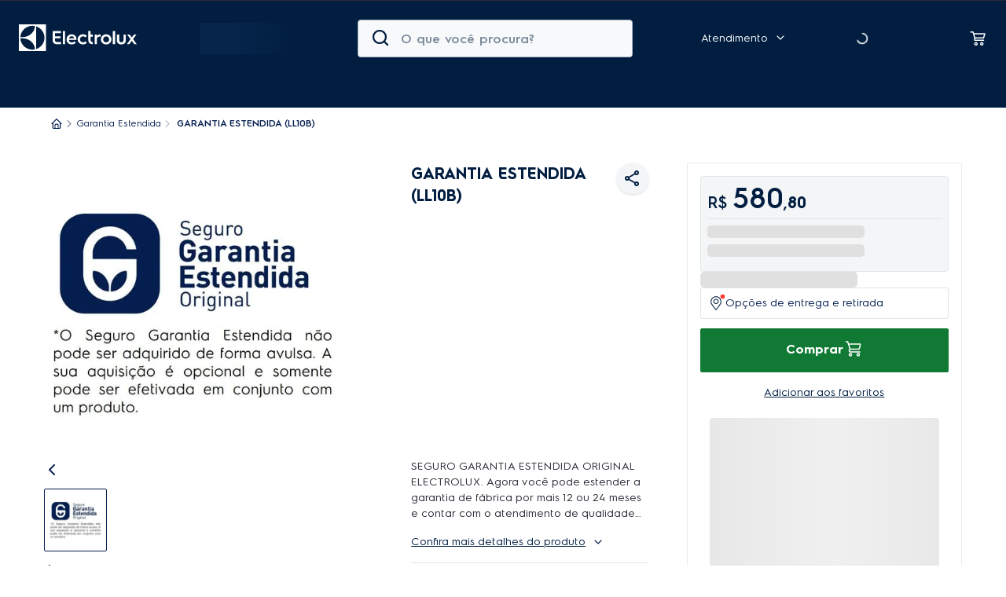

--- FILE ---
content_type: text/javascript
request_url: https://cdn.clinch.co/a_js/client_pixels/clq/script.min.js
body_size: 3717
content:
!function(){let y,e;const l="trk.clinch.co",d="25.20.3",t=[],w="DelayedPageView",g={iframe:"iframe",img:"image"},i="clinch-sid",n="clinch-sid-last-check",o="clinch-hem",v="clinch-privacy",C={},S={ViewContent:"details",ViewCategory:"category",Search:"search",AddToWishlist:"addToWishlist",InitiateCheckout:"checkout",AddPaymentInfo:"checkout",Lead:"registration",CompleteRegistration:"registration",AddToCart:"addToCart",RemFromCart:"RemFromCart",CartPage:"cartPage",Purchase:"purchase",PageView:"pageView",[w]:"pageView"},k={search_string:"term",content_category:"category",price:"price",currency:"currency",value:"amount",checkin_date:"checkin",checkout_date:"checkout",city:"city",departing_departure_date:"depart",returning_departure_date:"return",origin_airport:"from",destination_airport:"to",travel_start:"depart",travel_end:"return",postal_code:"postal_code",make:"make",model:"model",year:"year",state_of_vehicle:"state_of_vehicle",exterior_color:"exterior_color",transmission:"transmission",body_syle:"body_style",fuel_type:"fuel_type",drivetrain:"drivetrain",preferred_price_range:"preferred_price_range",order_id:"orderId",custom1:"custom1"},s={history:!0,java:!0,tests:10,silverlight:!0,lso:!0,domain:"."+window.location.host.replace(/:\d+/,""),baseurl:"",asseturi:"/assets",phpuri:"/php",authPath:!1,swfFileName:"/withbestwishes.swf",xapFileName:"/withbestwishes.xap",jnlpFileName:"/withbestwishes.jnlp",pngCookieName:"withbestwishes_png",pngPath:"/withbestwishes_png.php",etagCookieName:"withbestwishes_etag",etagPath:"/withbestwishes_etag.php",cacheCookieName:"withbestwishes_cache",cachePath:"/withbestwishes_cache.php",hsts:!1,hsts_domains:[],db:!0,idb:!0};let u=localStorage.getItem(o),b=JSON.parse(localStorage.getItem(v)||"{}");const r=new function(){const a={},i=["simpleCookie","localStore","sessionStorage","globalStorage","png"];!i.includes("png")||document.createElement("canvas").getContext&&void 0!==a.pngData&&a;const n={simpleCookie:{isAvailable:function(){return!0},get:function(t){try{var o=document.cookie.split(";");for(let e=0;e<o.length;e++){var i=o[e].split("=");t===(i[0]+"").trim()?a.simpleCookieData=unescape(i[1]):a.simpleCookieData=""}return Promise.resolve(a.simpleCookieData)}catch(e){return Promise.resolve()}},set:function(e,t){try{var o=new Date,i=(o.setTime(o.getTime()+63072e6),"expires="+o.toUTCString());document.cookie=e+"="+t+";"+i+";path=/"}catch(e){}}},localStore:{isAvailable:function(){try{return window.localStorage&&window.localStorage.getItem&&"function"==typeof window.localStorage.getItem}catch(e){}return!1},get:function(e){try{return a.localStorageData=window.localStorage.getItem(e),Promise.resolve(a.localStorageData)}catch(e){return Promise.resolve()}},set:function(e,t){try{window.localStorage.setItem(e,t)}catch(e){}}},sessionStorage:{isAvailable:function(){try{return window.sessionStorage&&window.sessionStorage.getItem&&"function"==typeof window.sessionStorage.getItem}catch(e){}return!1},get:function(e){try{return a.sessionsStorageData=window.sessionStorage.getItem(e),Promise.resolve(a.sessionsStorageData)}catch(e){return Promise.resolve()}},set:function(e,t){try{window.sessionStorage&&window.sessionStorage.setItem(e,t)}catch(e){}}},globalStorage:{isAvailable:function(){try{return!!window.globalStorage}catch(e){}return!1},get:function(e){var t=c();try{return a.globalStorageData=window.globalStorage[t][e],Promise.resolve(a.globalStorageData)}catch(e){return Promise.resolve()}},set:function(e,t){var o=c();try{window.globalStorage[o][e]=t}catch(e){}}},png:{isAvailable:function(){return!1},get:function(e){var t=document.createElement("canvas");let i,n,r;t.style.visibility="hidden",t.style.position="absolute",t.width=200,t.height=1,t&&t.getContext&&((i=new Image).style.visibility="hidden",i.style.position="absolute",a.pngData=void 0,n=t.getContext("2d"),r=function(o,i){if("string"==typeof i){var n=o+"=",r=i.split(/[;&]/);let e,t;for(e=0;e<r.length;e++){for(t=r[e];" "===t.charAt(0);)t=t.substring(1,t.length);if(0===t.indexOf(n))return t.substring(n.length,t.length)}}}(s.pngCookieName,document.cookie),document.cookie=s.pngCookieName+"=; expires=Mon, 20 Sep 2010 00:00:00 UTC; path=/; domain="+s.domain,i.onload=function(){document.cookie=s.pngCookieName+"="+r+"; expires=Tue, 31 Dec 2030 00:00:00 UTC; path=/; domain="+s.domain,a.pngData="",n.drawImage(i,0,0);var e=n.getImageData(0,0,200,1).data;let t,o;for(t=0,o=e.length;t<o&&0!==e[t]&&(a.pngData+=String.fromCharCode(e[t]),0!==e[t+1])&&(a.pngData+=String.fromCharCode(e[t+1]),0!==e[t+2]);t+=4)a.pngData+=String.fromCharCode(e[t+2]);return Promise.resolve(a.pngData)},i.onerror=function(){return a.pngData="",Promise.resolve()},i.src=s.baseurl+s.phpuri+s.pngPath+"?name="+e+"&cookie="+s.pngCookieName,i.crossOrigin="Anonymous")},set:function(e,t){var o=document.createElement("canvas");o.style.visibility="hidden",o.style.position="absolute",o.width=200,o.height=1,o&&o.getContext&&((o=new Image).style.visibility="hidden",o.style.position="absolute",document.cookie=s.pngCookieName+"="+t+"; path=/; domain="+s.domain,o.src=s.baseurl+s.phpuri+s.pngPath+"?name="+e+"&cookie="+s.pngCookieName,o.crossOrigin="Anonymous")}}};this.initializeCookieMethods=function(){var e,t=[];for(e in i)!n.hasOwnProperty(i[e])||n[i[e]].isAvailable()||t.push(e);if(t.length)for(let e=t.length-1;0<=e;e--)i.splice(t[e],1)},this.setCookie=function(e,t){for(var o in i)n.hasOwnProperty(i[o])&&n[i[o]].set(e,t)},this.getCookie=function(e){var t,o=[];for(t in i)n.hasOwnProperty(i[t])&&o.push(n[i[t]].get(e));return Promise.all(o).then(function(t){for(let e=0;e<t.length;e++)if(t[e])return Promise.resolve(t[e]);return Promise.resolve("")})}};function c(){return window.location.host.replace(/:\d+/,"")}var a,h="#_ec_rgb_link:visited{display:none;color:#FF0000;width:0;height:0}";try{created_style=1,(a=document.createElement("style")).styleSheet?a.styleSheet.innerHTML=h:a.innerHTML?a.innerHTML=h:a.appendChild(document.createTextNode(h))}catch(e){created_style=0}function _(){var t={},e=document.createElement("a");e.href=window.location.href;var o=e.search.substring(1).split("&");for(let e=0;e<o.length;e++){var i=o[e].split("=");t[i[0]]=decodeURIComponent(i[1])}return t}function p(e,t){const o=new Date;return e?C[e]?console.warn("Datasource "+e+" is already initialized"):t.cid?(C[e]={...t},t.storeClinchSid&&(!(t=localStorage.getItem(n))||10<(o.getTime()-new Date(t).getTime())/864e5)&&(clq.setClinchSID=function(e){e&&localStorage.setItem(i,e)},(t=document.createElement("script")).src=`//${l}/gc`,document.body.appendChild(t)),localStorage.setItem(n,o.toUTCString()),void(y=setTimeout(f.bind(this,"trackSingle",e,w),3e3))):console.error("CLINCH: CID not valid on init"):console.error("CLINCH: DSID not valid on init")}function m(e){localStorage.setItem(o,e),u=localStorage.getItem(o)}async function I(e){var{em:e,hem:t}=e;e&&!t?(e=e,e=(new TextEncoder).encode(e),e=await crypto.subtle.digest("SHA-256",e),m(await Array.from(new Uint8Array(e)).map(e=>e.toString(16).padStart(2,"0")).join(""))):t&&m(t)}function f(){try{let e,t,o,i="",n="",r="",a="",s=[],c;const f=[];if(["trackSingle","trackSingleCustom"].includes(e=arguments[0])){var l=arguments[1],d=(t=arguments[2],o=arguments[3],C[l]);if(!d)return console.log("Failed getting initialized datasource with ID "+l),P(),null;f.push({dsid:l,...d})}else t=arguments[1],o=arguments[2],Object.keys(C).forEach(function(e){var t=C[e];t&&f.push({dsid:e,...t})});if(t===w&&!y)return console.log("Skipping delayed page view"),P(),null;if(!f.length)return console.error("Requested sending pixel "+t+" with no pixels initiated"),P(),null;if(o&&"[object Object]"===Object.prototype.toString.call(o)&&(c=encodeURIComponent(JSON.stringify(o))),["track","trackSingle","trackSingleCustom"].includes(e)){if(i=S[t],!t||!i)return null;if("pageView"===i&&t!==w){var g=_().utm_source;if(!c&&!g)return null}["purchase","registration"].includes(i)&&(n=i,i="conv")}else if("trackCustom"===e&&t)i="Other",n=t;else if("addIdentifier"===e){var u=arguments[1];if(!u)return;I(u)}else{if("privacy"!==e)return P(),null;var h=arguments[1];if(!h)return;m=h,localStorage.setItem(v,JSON.stringify(m)),b=JSON.parse(localStorage.getItem(v))}if(null!=o){if(o.subType&&(n=o.subType),null!=o.content_ids&&0<o.content_ids.length)s=o.content_ids;else if(null!=o.contents&&0<o.contents.length)for(let e=0;e<o.contents.length;++e)null!=o.contents[e]&&null!=o.contents[e].id&&s.push(o.contents[e].id);for(var p in 0<s.length&&(r=Array.isArray(s)?s.join(","):s),a+="&ids="+r,k)null!=o[p]&&(a+="&"+k[p]+"="+o[p])}!function e(t,o,i,n,r){const a=t.shift();const s=D(a,o,i,n,r);t.length?s.onload=s.onerror=function(){e(t,o,i,n,r)}:s.onload=s.onerror=P;document.getElementsByTagName("body")[0].appendChild(s)}(f,i,n,a,c)}catch(e){console.log(e),P()}var m}function P(){setTimeout(function(){(e=t.shift())&&T.apply(this,e)},50)}function D(e,t,o,i,n){let r="//"+l+"/trk?cid="+e.cid+(e.dsid?"&dsid="+e.dsid:"")+"&type="+t+(o?"&stype="+encodeURIComponent(o):"")+(i||"")+(n?"&params="+n:"")+"&product="+e.product+"&referrer="+encodeURIComponent(window.location.href)+"&version="+d+"&a="+Date.now();if(e.clinchClickId&&(r+="&clinchClickId_"+e.cid+"="+e.clinchClickId),u&&(r+="&hem="+u),b)for(var[a,s]of Object.entries(b))void 0!==s&&(r+="&"+a+"="+s);let c;return(c=e.pixelType===g.img?new Image:document.createElement("iframe")).style.display="none",c.src=r,c}function T(e){let t="trackSingle"===e?arguments[2]:arguments[1];"PageView"!==t&&y&&(clearTimeout(y),y=null),f.apply(this,arguments)}for(r.initializeCookieMethods(),clq.callMethod=function(){"init"===arguments[0]?function(e){let t="",o={product:"ecommerce",pixelType:g.iframe,cid:"",use1PCookie:!0,clinchClickId:"",storeClinchSid:!1};"object"==typeof e[2]?(t=e[1],i=e[2],Object.assign(o,i)):(2===(t=e[2]).length&&(t=e[1]),o.cid=e[1],e[3]&&(o.product=e[3]));var i=_()["clinchClickId_"+o.cid];return i?(o.clinchClickId=i,r.setCookie("clickId_"+o.cid,i),Promise.resolve({dsid:t,options:o})):r.getCookie("clickId_"+o.cid).then(function(e){return o.clinchClickId=e,{dsid:t,options:o}})}(arguments).then(function(e){p(e.dsid,e.options),P()}):Object.keys(C).length?T.apply(this,arguments):t.push(arguments)};e=clq.queue.shift();)clq.apply(clq,e)}();

--- FILE ---
content_type: application/javascript; charset=utf-8
request_url: https://electrolux.vtexassets.com/_v/public/assets/v1/published/bundle/public/react/asset-f44dd7a6d965be710e390ed8465c624762d238ce.min.js?v=1&files=electrolux.compatibility@0.3.0,CompatibilityMainPdp&files=electrolux.product-customizer@1.4.0,common,ProductSubscriptionModalButton,ProductAssemblyOptionsWrapper&files=electrolux.warranty-intermediate-screen@2.7.0,common,WarrantyAnchorTemporary,0,ServiceWarrantyPDPContext,WarrantyPortalTemporary,PDPWarrantyBuyButton,BestInstallmentOfferLabel,WarrantySelected,ServiceWarrantyPDP,WarrantyModalTrigger,ServiceWarrantyPDPMinimal&files=electrolux.custom-mega-menu-app@3.1.0,common,1,7,2,5,MegaMenu&async=2&workspace=master
body_size: 59587
content:
enqueueScripts([function(){
    (window.webpackJsonpelectrolux_compatibility_0_3_0=window.webpackJsonpelectrolux_compatibility_0_3_0||[]).push([["CompatibilityMainPdp"],[function(e,t){e.exports=React},function(e,t){e.exports=ReactIntl},function(e,t){e.exports=__RENDER_8_COMPONENTS__["vtex.css-handles@1.x/useCssHandles"]},,function(e,t){e.exports=__RENDER_8_RUNTIME__},function(e,t){e.exports=ReactApollo},,,,,,,,function(e,t){e.exports=__RENDER_8_COMPONENTS__["electrolux.shopclub-login@1.x/Login"]},function(e,t){e.exports=__RENDER_8_COMPONENTS__["vtex.product-context@0.x/useProduct"]},,,,,,,,,function(e,t,a){"use strict";a.r(t),function(e){var t=a(6);a.p=Object(t.getPublicPath)("electrolux.compatibility@0.3.0");var i=Object(t.register)((function(){return a(25)}),e,"electrolux.compatibility@0.3.0","electrolux.compatibility@0.x","CompatibilityMainPdp");i.renderHotReload,i.setupHMR}.call(this,a(18)(e))},,function(e,t,a){"use strict";a.r(t);var i=a(3),c=a(0),n=a.n(c),l=a(2),o=a.n(l),r=a(14),s=a.n(r),m=a(9),p=a(10),d=a(1),u=["compatibilityCustomSelectTitle","compatibilityCustomSelectTitleH1","compatibilityCustomSelectTitleH1Icon","compatibilityCustomSelectTitleSpan","compatibilityCustomSelectContainer","compatibilityCustomSelectWrapper","compatibilityCustomSelectInput","compatibilityCustomSelectMenuOptions","compatibilityCustomSelectOption","cardImageWrapper__image","cardDescriptionWrapper","cardDescriptionWrapper__name","cardDescriptionWrapper__model","cardImageWrapper","cardImageWrapper","cardImageWrapper","compatibilityCustomSelectOptionEmpty"],b=function(e){var t=e.dataList,a=e.onSelect,l=o()(u).handles,r=Object(d.useIntl)(),s=Object(c.useState)(!1),m=Object(i.a)(s,2),p=m[0],b=m[1],E=Object(c.useState)(""),C=Object(i.a)(E,2),v=C[0],y=C[1],g=Object(c.useRef)(null);Object(c.useEffect)((function(){var e=function(e){g.current&&!g.current.contains(e.target)&&b(!1)};return document.addEventListener("mousedown",e),function(){document.removeEventListener("mousedown",e)}}),[]);var f=t.filter((function(e){var t;return null===(t=e.compatibleProductReferences)||void 0===t?void 0:t.toLowerCase().includes(v.toLowerCase())}));return n.a.createElement(n.a.Fragment,null,n.a.createElement("section",{className:l.compatibilityCustomSelectTitle},n.a.createElement("h1",{className:l.compatibilityCustomSelectTitleH1},n.a.createElement("i",{className:l.compatibilityCustomSelectTitleH1Icon})," ",n.a.createElement(d.FormattedMessage,{id:"store/compatibility-app-compatibility-pdp-custom-select-title"})),n.a.createElement("span",{className:l.compatibilityCustomSelectTitleSpan},n.a.createElement(d.FormattedMessage,{id:"store/compatibility-app-compatibility-pdp-custom-select-sub-title"}))),n.a.createElement("section",{ref:g,className:l.compatibilityCustomSelectContainer},n.a.createElement("div",{className:l.compatibilityCustomSelectWrapper},n.a.createElement("input",{type:"text",value:v,placeholder:r.formatMessage({id:"store/compatibility-app-custom-select-placeholder"}),onClick:function(){return b(!0)},onChange:function(e){y(e.target.value),b(!0)},className:l.compatibilityCustomSelectInput}),p&&n.a.createElement("div",{className:l.compatibilityCustomSelectMenuOptions},f.length>0?f.map((function(e,t){return n.a.createElement("div",{key:"".concat(e.label).concat(t),onClick:function(){return function(e){y(e.compatibleProductReferences||""),b(!1),a&&a(e)}(e)},className:l.compatibilityCustomSelectOption},n.a.createElement("div",{className:l.cardImageWrapper},n.a.createElement("img",{className:l.cardImageWrapper__image,src:null==e?void 0:e.imageUrl,alt:null==e?void 0:e.label})),n.a.createElement("div",{className:l.cardDescriptionWrapper},n.a.createElement("span",{className:l.cardDescriptionWrapper__name},null==e?void 0:e.label),n.a.createElement("span",{className:l.cardDescriptionWrapper__model},n.a.createElement(d.FormattedMessage,{id:"store/compatibility-app-models",values:{references:null==e?void 0:e.compatibleProductReferences}}))))})):n.a.createElement("div",{className:l.compatibilityCustomSelectOptionEmpty},n.a.createElement(d.FormattedMessage,{id:"store/compatibility-app-custom-select-not-found"}))))))},E=["wrapperCta","title","highlight","btnCta","btnCtaIcon","btnCtaText"],C=function(e){var t=e.handleShowCustomSelect,a=o()(E).handles;return n.a.createElement("div",{className:a.wrapperCta},n.a.createElement("h1",{className:a.title},n.a.createElement(d.FormattedMessage,{id:"store/compatibility-app-compatibility-btn-pdp-title"})," ",n.a.createElement("span",{className:a.highlight},n.a.createElement(d.FormattedMessage,{id:"store/compatibility-app-compatibility-btn-pdp-title-span"}))),n.a.createElement("button",{className:a.btnCta,onClick:t},n.a.createElement("i",{className:a.btnCtaIcon}),n.a.createElement("span",{className:a.btnCtaText},n.a.createElement(d.FormattedMessage,{id:"store/compatibility-app-compatibility-btn-button-text"}))))},v=["compatibilityCardTitle","compatibilityCardTitleH2","compatibilityListCardsContainer","seleted","cardContainer","cardImageWrapper","cardImageWrapper__image","cardDescriptionWrapper","cardDescriptionWrapper__name","cardDescriptionWrapper__model"],y=function(e){var t=e.seletedCardItem,a=o()(v).handles;return n.a.createElement(n.a.Fragment,null,n.a.createElement("section",{className:a.compatibilityCardTitle},n.a.createElement("h1",{className:a.compatibilityCardTitleH2},n.a.createElement(d.FormattedMessage,{id:"store/compatibility-app-card-seleted-title"}))),n.a.createElement("section",{className:"".concat(a.compatibilityListCardsContainer," ").concat(a.seleted)},n.a.createElement("div",{className:a.cardContainer,key:"".concat(t.label)},n.a.createElement("div",{className:a.cardImageWrapper},n.a.createElement("img",{className:a.cardImageWrapper__image,src:null==t?void 0:t.imageUrl,alt:null==t?void 0:t.label})),n.a.createElement("div",{className:a.cardDescriptionWrapper},n.a.createElement("span",{className:a.cardDescriptionWrapper__name},null==t?void 0:t.label),n.a.createElement("span",{className:a.cardDescriptionWrapper__model},n.a.createElement(d.FormattedMessage,{id:"store/compatibility-app-models",values:{references:null==t?void 0:t.compatibleProductReferences}}))))))},g=a(11),f=a(15),_=a(12),N=["informationBoxContainer","informationBoxIcon","informationBoxText","compatible"],S=function(e){var t=e.isCompatibleBox,a=o()(N).handles;return n.a.createElement("section",{className:"".concat(a.informationBoxContainer," ").concat(t?a.compatible:"")},n.a.createElement("i",{className:a.informationBoxIcon}),n.a.createElement("span",{className:a.informationBoxText},t?n.a.createElement(d.FormattedMessage,{id:"store/compatibility-app-compatibility-pdp-information-box-positive"}):n.a.createElement(d.FormattedMessage,{id:"store/compatibility-app-compatibility-pdp-information-box-negative"})))},x=["suggestionCardsListContainer","title","spanText","suggestionCardContainer","containerSpinner"],I=function(e){var t,a,i,c,l,r=e.seletedCardItem,m=e.productCollectionId,p=o()(x).handles,u=s()(),b=null!==(a=null===(t=null==r?void 0:r.compatibleProductReferenceList)||void 0===t?void 0:t[0])&&void 0!==a?a:"",E=Object(g.a)(b),C=E.data,v=E.loading,y=(null===(c=null===(i=null==C?void 0:C.productSearch)||void 0===i?void 0:i.products)||void 0===c?void 0:c.filter((function(e){return(null==e?void 0:e.productClusters.some((function(e){return e.id===m})))&&!(null==e?void 0:e.productReference.toLowerCase().includes(b.toLowerCase()))})))||[],N=null===(l=null==u?void 0:u.product)||void 0===l?void 0:l.productId,I=y.some((function(e){return e.productId===N}));return v?n.a.createElement("section",{className:p.containerSpinner},n.a.createElement(_.a,null)):n.a.createElement("section",{className:p.suggestionCardsListContainer},n.a.createElement(S,{isCompatibleBox:I}),!I&&n.a.createElement(n.a.Fragment,null,n.a.createElement("div",{className:p.title},n.a.createElement("span",{className:p.spanText},n.a.createElement(d.FormattedMessage,{id:"store/compatibility-app-shelf-title"}))),n.a.createElement("div",{className:p.suggestionCardContainer},y.map((function(e,t){return n.a.createElement(f.a,{key:"".concat(e.productId).concat(t),element:e})})))))},h=["compatibilityMainPdpContainer"];t.default=function(e){var t,a,l,r,d=e.categoryName,u=e.productCollectionId,E=e.Modal,v=o()(h).handles,g=Object(m.a)().data,f=s()(),_=null!==(a=null===(t=null==g?void 0:g.publicSettingsForApp)||void 0===t?void 0:t.message)&&void 0!==a?a:"{}",N=Object(c.useState)(),S=Object(i.a)(N,2),x=S[0],O=S[1],M=Object(c.useState)(!1),W=Object(i.a)(M,2),T=W[0],R=W[1],j=Object(p.a)(_,d).compatibleProductLines,F=Object(c.useCallback)((function(e){O(e)}),[]),w=Object(c.useCallback)((function(){R(!0)}),[]);return(null===(r=null===(l=null==f?void 0:f.product)||void 0===l?void 0:l.categoryTree)||void 0===r?void 0:r.some((function(e){return 1000258===Number(e.id)})))?n.a.createElement("div",{className:v.compatibilityMainPdpContainer},!T&&j&&n.a.createElement(C,{handleShowCustomSelect:w}),T&&j&&E&&n.a.createElement(n.a.Fragment,null,n.a.createElement(b,{dataList:j,onSelect:F}),n.a.createElement(E,null)),x&&n.a.createElement(n.a.Fragment,null,n.a.createElement(y,{seletedCardItem:x}),n.a.createElement(I,{seletedCardItem:x,productCollectionId:u}))):null}}],[[23,"common",0]]]);
  },function(){
    !function(e){function t(t){for(var n,u,c=t[0],a=t[1],l=t[2],f=0,s=[];f<c.length;f++)u=c[f],Object.prototype.hasOwnProperty.call(o,u)&&o[u]&&s.push(o[u][0]),o[u]=0;for(n in a)Object.prototype.hasOwnProperty.call(a,n)&&(e[n]=a[n]);for(d&&d(t);s.length;)s.shift()();return i.push.apply(i,l||[]),r()}function r(){for(var e,t=0;t<i.length;t++){for(var r=i[t],n=!0,c=1;c<r.length;c++){var a=r[c];0!==o[a]&&(n=!1)}n&&(i.splice(t--,1),e=u(u.s=r[0]))}return e}var n={},o={common:0},i=[];function u(t){if(n[t])return n[t].exports;var r=n[t]={i:t,l:!1,exports:{}};return e[t].call(r.exports,r,r.exports,u),r.l=!0,r.exports}u.m=e,u.c=n,u.d=function(e,t,r){u.o(e,t)||Object.defineProperty(e,t,{enumerable:!0,get:r})},u.r=function(e){"undefined"!=typeof Symbol&&Symbol.toStringTag&&Object.defineProperty(e,Symbol.toStringTag,{value:"Module"}),Object.defineProperty(e,"__esModule",{value:!0})},u.t=function(e,t){if(1&t&&(e=u(e)),8&t)return e;if(4&t&&"object"==typeof e&&e&&e.__esModule)return e;var r=Object.create(null);if(u.r(r),Object.defineProperty(r,"default",{enumerable:!0,value:e}),2&t&&"string"!=typeof e)for(var n in e)u.d(r,n,function(t){return e[t]}.bind(null,n));return r},u.n=function(e){var t=e&&e.__esModule?function(){return e.default}:function(){return e};return u.d(t,"a",t),t},u.o=function(e,t){return Object.prototype.hasOwnProperty.call(e,t)},u.p="";var c=window.webpackJsonpelectrolux_product_customizer_1_4_0=window.webpackJsonpelectrolux_product_customizer_1_4_0||[],a=c.push.bind(c);c.push=t,c=c.slice();for(var l=0;l<c.length;l++)t(c[l]);var d=a;r()}({10:function(e,t){e.exports=function(e){if(!e.webpackPolyfill){var t=Object.create(e);t.children||(t.children=[]),Object.defineProperty(t,"loaded",{enumerable:!0,get:function(){return t.l}}),Object.defineProperty(t,"id",{enumerable:!0,get:function(){return t.i}}),Object.defineProperty(t,"exports",{enumerable:!0}),t.webpackPolyfill=1}return t}},3:function(e,t,r){"use strict";function n(e,t){(null==t||t>e.length)&&(t=e.length);for(var r=0,n=new Array(t);r<t;r++)n[r]=e[r];return n}function o(e,t){return function(e){if(Array.isArray(e))return e}(e)||function(e,t){if("undefined"!=typeof Symbol&&Symbol.iterator in Object(e)){var r=[],n=!0,o=!1,i=void 0;try{for(var u,c=e[Symbol.iterator]();!(n=(u=c.next()).done)&&(r.push(u.value),!t||r.length!==t);n=!0);}catch(e){o=!0,i=e}finally{try{n||null==c.return||c.return()}finally{if(o)throw i}}return r}}(e,t)||function(e,t){if(e){if("string"==typeof e)return n(e,t);var r=Object.prototype.toString.call(e).slice(8,-1);return"Object"===r&&e.constructor&&(r=e.constructor.name),"Map"===r||"Set"===r?Array.from(e):"Arguments"===r||/^(?:Ui|I)nt(?:8|16|32)(?:Clamped)?Array$/.test(r)?n(e,t):void 0}}(e,t)||function(){throw new TypeError("Invalid attempt to destructure non-iterable instance.\nIn order to be iterable, non-array objects must have a [Symbol.iterator]() method.")}()}r.d(t,"a",(function(){return o}))},7:function(e,t,r){"use strict";Object.defineProperty(t,"__esModule",{value:!0}),t.getPublicPath=t.register=void 0;var n="__RENDER_8_RUNTIME__",o="__RENDER_8_COMPONENTS__",i=!("undefined"==typeof window||!window.document);i&&!window.global&&(window.global=window),window[o]=window[o]||{},t.register=function(e,t,r,i,u){var c="".concat(r,"/").concat(u),a="".concat(i,"/").concat(u),l=function(){return function(e,t){try{var r=e();return r.__esModule?r.default:r.default||r}catch(e){throw new Error("An error happened while requiring the app ".concat(t,", please check your app's code.\\n").concat(e.stack))}}(e,c)};if(window[n]&&window[n].registerComponent){var d=!!window.__RENDER_LAZY__;window[n].registerComponent(t,d?l:l(),r,u,d)}else{var f=l();window[n]&&window[n].withHMR?window[o][c]=window[o][a]=window[n].withHMR(t,f):window[o][c]=window[o][a]=f}return{}},t.getPublicPath=function(e){var t=window.__hostname__,r="/_v/public/assets/v1/published/";return i&&window.__RUNTIME__&&(t=__RUNTIME__.assetServerPublishedHost||window.location.hostname,r=__RUNTIME__.assetServerPublishedPath||"/_v/public/assets/v1/published/"),"https://"+t+r+"".concat(e,"/public/react/")}}});
  },function(){
    (window.webpackJsonpelectrolux_product_customizer_1_4_0=window.webpackJsonpelectrolux_product_customizer_1_4_0||[]).push([["ProductSubscriptionModalButton"],[function(e,t){e.exports=React},function(e,t){e.exports=ReactIntl},function(e,t){e.exports=__RENDER_8_COMPONENTS__["vtex.css-handles@1.x/useCssHandles"]},,function(e,t){e.exports=__RENDER_8_COMPONENTS__["vtex.product-context@0.x/useProduct"]},function(e,t,r){"use strict";r.d(t,"b",(function(){return o})),r.d(t,"a",(function(){return n}));var i=r(8);function o(e,t,r){var i=arguments.length>3&&void 0!==arguments[3]?arguments[3]:100;if(e.querySelectorAll(t).length)return r();var o=0,n=setInterval((function(){if(e.querySelectorAll(t).length)return clearInterval(n),r();++o>=10&&clearInterval(n)}),i)}var n=function(e){var t=Object(i.useRuntime)().culture;return e.toLocaleString(t.locale,{style:"currency",currency:t.currency})}},function(e,t,r){"use strict";r.d(t,"c",(function(){return u})),r.d(t,"a",(function(){return s})),r.d(t,"b",(function(){return l})),r.d(t,"d",(function(){return d}));var i=r(3),o=r(0),n=r(4),c=r.n(n),a=r(5);function u(){var e=c()();return Object(o.useMemo)((function(){var t,r,i,o,n=(null!==(i=null===(r=null===(t=null==e?void 0:e.product)||void 0===t?void 0:t.itemMetadata)||void 0===r?void 0:r.items[0])&&void 0!==i?i:{}).assemblyOptions,c=(void 0===n?[]:n).find((function(e){return e.id.startsWith("vtex.subscription")}));return(null!==(o=null==c?void 0:c.inputValues[0].domain)&&void 0!==o?o:[]).map((function(e){return e.replace(/\D/g,"")}),[])}),[e])}function s(e){var t=Object(o.useState)(""),r=Object(i.a)(t,2),n=r[0],c=r[1],u=Object(o.useRef)(null),s=Object(o.useCallback)((function(t){var r,i;if(u.current){var o=""===t,s=e.findIndex((function(e){return e===t}));if(!(s<0)||o){var l=t===n;c(l?"":t);var d=u.current.querySelector(".vtex-product-customizer-2-x-productAssemblyGroupNameRow");if(n?(l||o)&&d&&(null===(i=d.querySelector(".vtex-button"))||void 0===i||i.click()):null===(r=u.current.querySelector(".vtex-button"))||void 0===r||r.click(),!l&&!o){var p=".vtex-product-customizer-2-x-inputValueOptionBox";Object(a.b)(u.current,p,(function(){var e,t=null===(e=u.current)||void 0===e?void 0:e.querySelectorAll(p)[s];t&&t.click()}))}}}}),[n,e]);return{frequencySelectedState:n,setFrequencySelected:s,ref:u}}function l(){var e=c()();return Object(o.useMemo)((function(){var t,r,i,o,n,c=null!==(r=null===(t=null==e?void 0:e.selectedItem)||void 0===t?void 0:t.images[0])&&void 0!==r?r:{},a=c.imageUrl,u=void 0===a?"":a,s=c.imageText,l=void 0===s?"":s,d=null!==(n=null===(o=null===(i=null==e?void 0:e.selectedItem)||void 0===i?void 0:i.sellers[0])||void 0===o?void 0:o.commertialOffer)&&void 0!==n?n:{};return{imageUrl:u,imageText:l,ListPrice:d.ListPrice,Price:d.Price}}),[e])}function d(e){var t=c()();return Object(o.useMemo)((function(){var r,i,o,n;return(null!==(n=null===(o=null===(i=null===(r=null==t?void 0:t.selectedItem)||void 0===r?void 0:r.sellers)||void 0===i?void 0:i[0])||void 0===o?void 0:o.commertialOffer.Price)&&void 0!==n?n:0)*(100-e)/100}),[t,e])}},,function(e,t){e.exports=__RENDER_8_RUNTIME__},function(e,t){e.exports=__RENDER_8_COMPONENTS__["vtex.rich-text@0.x/index"]},,,function(e,t){e.exports=__RENDER_8_COMPONENTS__["vtex.add-to-cart-button@0.x/Wrapper"]},function(e,t){e.exports=__RENDER_8_COMPONENTS__["vtex.styleguide@9.x/Checkbox"]},,,,function(e,t,r){"use strict";r.r(t),function(e){var t=r(7);r.p=Object(t.getPublicPath)("electrolux.product-customizer@1.4.0");var i=Object(t.register)((function(){return r(18)}),e,"electrolux.product-customizer@1.4.0","electrolux.product-customizer@1.x","ProductSubscriptionModalButton");i.renderHotReload,i.setupHMR}.call(this,r(10)(e))},function(e,t,r){"use strict";r.r(t),r.d(t,"default",(function(){return _}));var i=r(3),o=r(0),n=r.n(o),c=r(1),a=r(2),u=r.n(a),s=r(6),l=r(12),d=r.n(l),p=r(9),m=r.n(p),b=r(4),S=r.n(b),v=r(13),f=r.n(v),g=Object(c.defineMessages)({label:{id:"store/product-customizer.modalOptionSubscription"}}),y=["optionsSubscriptionCard","optionsSubscriptionCheckbox","optionsSubscription","optionsSubscriptionText","optionsSubscriptionRecommedation","highlighted","notSelected"];function E(e){var t,r,i=e.optionsSubscription,o=e.onSelectOption,a=e.hasSubscriptionSelected,s=e.frequencySelectedState,l=e.members,d=u()(y).handles,p=Object(c.useIntl)().formatMessage,m=l.bigFamily,b=l.regularFamilyMin,v=l.regularFamilyMax,E=l.smallFamily,x=S()(),M=null===(r=null===(t=null==x?void 0:x.product)||void 0===t?void 0:t.categoryTree)||void 0===r?void 0:r.some((function(e){return 1000258===Number(e.id)}));return n.a.createElement(n.a.Fragment,null,i.map((function(e,t){var r=s===e,u="option-".concat(t);return n.a.createElement("label",{htmlFor:u,className:"".concat(d.optionsSubscriptionCard," ").concat(r?d.highlighted:""," ").concat(a||s?"":d.notSelected),key:t},n.a.createElement("div",{className:d.optionsSubscriptionCheckbox},n.a.createElement(f.a,{id:u,checked:r,onChange:function(){return o(e)}})),n.a.createElement("div",{className:d.optionsSubscriptionText},n.a.createElement("p",{className:d.optionsSubscription},p(g.label,{optionValue:e})),M&&n.a.createElement("p",{className:d.optionsSubscriptionRecommedation},e===i[2]?n.a.createElement(c.FormattedMessage,{id:"store/product-customizer.modalOptionRecommendedSmallFamily",values:{smallFamily:E}}):e===i[1]?n.a.createElement(c.FormattedMessage,{id:"store/product-customizer.modalOptionRecommendedRegularFamily",values:{regularFamilyMin:b,regularFamilyMax:v}}):n.a.createElement(c.FormattedMessage,{id:"store/product-customizer.modalOptionRecommendedBigFamily",values:{bigFamily:m}}))))})))}var x=["productSubscriptionModalOverlay","productSubscriptionModalContainer","productSubscriptionModalContent","productSubscriptionCloseButton","productSubscriptionModalTitle","productSubscriptionModalText","productSubscriptionModalQuestion","productSubscriptionModalDisclaimer","productSubscriptionModalAnswer","optionsSubscriptionContainer","optionSubscriptionButton","disable","optionsSubscriptionError","productSubscriptionDisplayInformative","productSubscriptionSpinner","productSubscriptionAddToCart"];function M(e){var t,r,a=e.isOpen,s=e.onClose,l=e.optionsSubscription,p=e.onSelectFrequency,b=e.frequencySelectedState,v=e.productSubscriptionQuestion,f=e.productSubscriptionAnswer,g=e.displayInformative,y=e.productSubscriptionInformative,M=e.members,O=u()(x).handles,N=S()(),h=Object(o.useState)(void 0),F=Object(i.a)(h,2),_=F[0],C=F[1],j=Object(c.useIntl)(),P=Object(o.useState)(!1),R=Object(i.a)(P,2),T=R[0],k=R[1],I=Object(o.useState)(!0),w=Object(i.a)(I,2),z=w[0],D=w[1],q=Object(o.useRef)(null);Object(o.useEffect)((function(){return a?document.body.classList.add("overflow-hidden"):document.body.classList.remove("overflow-hidden"),function(){document.body.classList.remove("overflow-hidden")}}),[a]);var B=Object(o.useCallback)((function(e){D(!0),p(e)}),[p]);if(!a)return null;var L=function(){D(!0),k(!1),s()},A=null===(r=null===(t=null==N?void 0:N.product)||void 0===t?void 0:t.categoryTree)||void 0===r?void 0:r.some((function(e){return 1000258===Number(e.id)}));return n.a.createElement("div",{className:O.productSubscriptionModalOverlay,onClick:function(e){e.target===e.currentTarget&&L()},onKeyDown:function(e){"Enter"!==e.key&&" "!==e.key||L()},role:"button",tabIndex:0},n.a.createElement("div",{className:O.productSubscriptionModalContainer},n.a.createElement("div",{className:O.productSubscriptionModalContent},n.a.createElement("h1",{className:O.productSubscriptionModalTitle},n.a.createElement(c.FormattedMessage,{id:"store/product-customizer.modalTitle"})),n.a.createElement("p",{className:O.productSubscriptionModalText},n.a.createElement(c.FormattedMessage,{id:"store/product-customizer.modalText"})),n.a.createElement("div",{className:O.optionsSubscriptionContainer},n.a.createElement(E,{optionsSubscription:l,onSelectOption:B,hasSubscriptionSelected:z,frequencySelectedState:b,members:M}),!z&&n.a.createElement("p",{className:O.optionsSubscriptionError},_),n.a.createElement("button",{onClick:function(e){var t,r;if(e.stopPropagation(),!b)return D(!1),void C(j.formatMessage({id:"store/product-customizer.attention"}));k(!0),D(!0),null===(r=null===(t=q.current)||void 0===t?void 0:t.querySelector(".vtex-button"))||void 0===r||r.click()},className:"".concat(O.optionSubscriptionButton," ").concat(b?"":O.disable),disabled:T},T?n.a.createElement("div",{className:O.productSubscriptionSpinner}):n.a.createElement(c.FormattedMessage,{id:"store/product-customizer.modalOptionSubscriptionButton"})),n.a.createElement("div",{className:O.productSubscriptionAddToCart,ref:q},n.a.createElement(d.a,{isOneClickBuy:!0}))),A&&n.a.createElement("div",{className:O.productSubscriptionModalDisclaimer},n.a.createElement("p",{className:O.productSubscriptionModalQuestion},n.a.createElement(m.a,{text:null!=v?v:j.formatMessage({id:"store/product-customizer.modalQuestion"})})),n.a.createElement("p",{className:O.productSubscriptionModalAnswer},n.a.createElement(m.a,{text:null!=f?f:j.formatMessage({id:"store/product-customizer.modalAnswer"})})),g&&y&&n.a.createElement("p",{className:"".concat(O.productSubscriptionDisplayInformative)},n.a.createElement(m.a,{text:null!=y?y:j.formatMessage({id:"store/product-customizer.productSubscriptionDisplayInformative"})})))),n.a.createElement("button",{className:O.productSubscriptionCloseButton,onClick:L},n.a.createElement("svg",{width:"24",height:"24",viewBox:"0 0 24 24",fill:"none",xmlns:"http://www.w3.org/2000/svg"},n.a.createElement("path",{d:"M18 6L6 18",stroke:"currentColor",strokeWidth:"2",strokeLinecap:"round",strokeLinejoin:"round"}),n.a.createElement("path",{d:"M6 6L18 18",stroke:"currentColor",strokeWidth:"2",strokeLinecap:"round",strokeLinejoin:"round"})))))}var O=r(5),N=["productSubscriptionPriceContainer","productSubscriptionListPrice","productSubscriptionPrice","productSubscriptionPriceSymbol","productSubscriptionPriceInteger","productSubscriptionPriceDecimal"];function h(e){var t=e.listPrice,r=e.price,c=e.discRec,a=e.discText,s=u()(N).handles,l=Object(o.useMemo)((function(){return c&&a?r:t}),[t,r,c,a]),d=function(e){var t=Object(O.a)(e),r=t.match(/^([^0-9]*)(\d+)([.,]\d+)?$/);if(!r)return{symbol:"",integer:t,decimal:""};var o=Object(i.a)(r,4);return{symbol:o[1],integer:o[2],decimal:o[3]||",00"}}(Object(o.useMemo)((function(){return r*(100-(c&&a?c:0))/100}),[r,c,a])),p=d.symbol,m=d.integer,b=d.decimal;return n.a.createElement("div",{className:s.productSubscriptionPriceContainer},n.a.createElement("span",{className:s.productSubscriptionListPrice},Object(O.a)(l)),n.a.createElement("span",{className:s.productSubscriptionPrice},n.a.createElement("span",{className:s.productSubscriptionPriceSymbol},p),n.a.createElement("span",{className:s.productSubscriptionPriceInteger},m),n.a.createElement("span",{className:s.productSubscriptionPriceDecimal},b)))}var F=["productSubscriptionModalButton","productSubscriptionModalButtonlabel","productSubscriptionWrapperChildren","productSubscriptionPrices","productSubscriptionSavings","productSubscriptionSavingsRecurrenceDiscount","productSubscriptionSavingsTextDiscount","productSubscriptionFreeShippingContainer","productSubscriptionFreeShipping"];function _(e){var t=e.children,r=e.discRec,a=e.discText,l=e.productSubscriptionQuestion,d=e.productSubscriptionAnswer,p=e.displayInformative,m=e.productSubscriptionInformative,b=e.bigFamily,S=e.regularFamilyMin,v=e.regularFamilyMax,f=e.smallFamily,g=u()(F).handles,y=Object(o.useState)(!1),E=Object(i.a)(y,2),x=E[0],O=E[1],N=Object(s.c)(),_=Object(s.a)(N),C=_.ref,j=_.setFrequencySelected,P=_.frequencySelectedState,R=Object(s.b)(),T=R.ListPrice,k=void 0===T?0:T,I=R.Price,w=void 0===I?0:I,z=Object(o.useCallback)((function(){O(!0)}),[]),D=Object(o.useCallback)((function(){j(""),O(!1)}),[j]);return N.length?n.a.createElement(n.a.Fragment,null,n.a.createElement("div",{className:g.productSubscriptionPrices},n.a.createElement(h,{listPrice:k,price:w,discRec:r,discText:a}),n.a.createElement("div",{className:g.productSubscriptionSavings},n.a.createElement("span",{className:g.productSubscriptionSavingsRecurrenceDiscount},r),n.a.createElement("span",{className:g.productSubscriptionSavingsTextDiscount},a)),n.a.createElement("div",{className:g.productSubscriptionFreeShippingContainer},n.a.createElement("p",{className:g.productSubscriptionFreeShipping},n.a.createElement(c.FormattedMessage,{id:"store/product-customizer.freeShipping"})))),n.a.createElement("button",{className:g.productSubscriptionModalButton,onClick:z},n.a.createElement("span",{className:g.productSubscriptionModalButtonlabel},n.a.createElement(c.FormattedMessage,{id:"store/product-customizer.modalButtonLabel"}))),n.a.createElement(M,{isOpen:x,onClose:D,optionsSubscription:N,onSelectFrequency:j,frequencySelectedState:P,productSubscriptionQuestion:l,productSubscriptionAnswer:d,displayInformative:p,productSubscriptionInformative:m,members:{bigFamily:b,regularFamilyMin:S,regularFamilyMax:v,smallFamily:f}}),n.a.createElement("div",{ref:C,className:g.productSubscriptionWrapperChildren},t)):n.a.createElement(n.a.Fragment,null,null!=t?t:null)}_.schema={title:"Container - PDP",type:"object",properties:{discRec:{title:"Recurrence Discount",description:"Only numbers and values between 0 and 100",type:"number",default:0},discText:{title:"Text Discount",description:"Example: % OFF",type:"string",default:"% OFF"},displayInformative:{title:"Display Informative",description:"View more information about the service or product",type:"boolean",default:!1},productSubscriptionInformative:{title:"Informative Text",description:"View more information about the service or product",type:"string",default:""},productSubscriptionQuestion:{title:"Informative Text",description:"Question about filter change periods",type:"string",default:""},productSubscriptionAnswer:{title:"Informative Text",description:"Answer about filter change periods",type:"string",default:""},bigFamily:{title:"Big Family Size",description:"Number of members in a big family",type:"string",default:"5"},regularFamilyMin:{title:"Regular Family Size (Min)",description:"Minimum number of members in a regular family",type:"string",default:"3"},regularFamilyMax:{title:"Regular Family Size (Max)",description:"Maximum number of members in a regular family",type:"string",default:"4"},smallFamily:{title:"Small Family Size",description:"Number of members in a small family",type:"string",default:"2"}}}}],[[17,"common"]]]);
  },function(){
    (window.webpackJsonpelectrolux_product_customizer_1_4_0=window.webpackJsonpelectrolux_product_customizer_1_4_0||[]).push([["ProductAssemblyOptionsWrapper"],[function(e,t){e.exports=React},function(e,t){e.exports=ReactIntl},function(e,t){e.exports=__RENDER_8_COMPONENTS__["vtex.css-handles@1.x/useCssHandles"]},,function(e,t){e.exports=__RENDER_8_COMPONENTS__["vtex.product-context@0.x/useProduct"]},function(e,t,n){"use strict";n.d(t,"b",(function(){return c})),n.d(t,"a",(function(){return a}));var r=n(8);function c(e,t,n){var r=arguments.length>3&&void 0!==arguments[3]?arguments[3]:100;if(e.querySelectorAll(t).length)return n();var c=0,a=setInterval((function(){if(e.querySelectorAll(t).length)return clearInterval(a),n();++c>=10&&clearInterval(a)}),r)}var a=function(e){var t=Object(r.useRuntime)().culture;return e.toLocaleString(t.locale,{style:"currency",currency:t.currency})}},function(e,t,n){"use strict";n.d(t,"c",(function(){return o})),n.d(t,"a",(function(){return l})),n.d(t,"b",(function(){return s})),n.d(t,"d",(function(){return d}));var r=n(3),c=n(0),a=n(4),i=n.n(a),u=n(5);function o(){var e=i()();return Object(c.useMemo)((function(){var t,n,r,c,a=(null!==(r=null===(n=null===(t=null==e?void 0:e.product)||void 0===t?void 0:t.itemMetadata)||void 0===n?void 0:n.items[0])&&void 0!==r?r:{}).assemblyOptions,i=(void 0===a?[]:a).find((function(e){return e.id.startsWith("vtex.subscription")}));return(null!==(c=null==i?void 0:i.inputValues[0].domain)&&void 0!==c?c:[]).map((function(e){return e.replace(/\D/g,"")}),[])}),[e])}function l(e){var t=Object(c.useState)(""),n=Object(r.a)(t,2),a=n[0],i=n[1],o=Object(c.useRef)(null),l=Object(c.useCallback)((function(t){var n,r;if(o.current){var c=""===t,l=e.findIndex((function(e){return e===t}));if(!(l<0)||c){var s=t===a;i(s?"":t);var d=o.current.querySelector(".vtex-product-customizer-2-x-productAssemblyGroupNameRow");if(a?(s||c)&&d&&(null===(r=d.querySelector(".vtex-button"))||void 0===r||r.click()):null===(n=o.current.querySelector(".vtex-button"))||void 0===n||n.click(),!s&&!c){var m=".vtex-product-customizer-2-x-inputValueOptionBox";Object(u.b)(o.current,m,(function(){var e,t=null===(e=o.current)||void 0===e?void 0:e.querySelectorAll(m)[l];t&&t.click()}))}}}}),[a,e]);return{frequencySelectedState:a,setFrequencySelected:l,ref:o}}function s(){var e=i()();return Object(c.useMemo)((function(){var t,n,r,c,a,i=null!==(n=null===(t=null==e?void 0:e.selectedItem)||void 0===t?void 0:t.images[0])&&void 0!==n?n:{},u=i.imageUrl,o=void 0===u?"":u,l=i.imageText,s=void 0===l?"":l,d=null!==(a=null===(c=null===(r=null==e?void 0:e.selectedItem)||void 0===r?void 0:r.sellers[0])||void 0===c?void 0:c.commertialOffer)&&void 0!==a?a:{};return{imageUrl:o,imageText:s,ListPrice:d.ListPrice,Price:d.Price}}),[e])}function d(e){var t=i()();return Object(c.useMemo)((function(){var n,r,c,a;return(null!==(a=null===(c=null===(r=null===(n=null==t?void 0:t.selectedItem)||void 0===n?void 0:n.sellers)||void 0===r?void 0:r[0])||void 0===c?void 0:c.commertialOffer.Price)&&void 0!==a?a:0)*(100-e)/100}),[t,e])}},,function(e,t){e.exports=__RENDER_8_RUNTIME__},,,,,,function(e,t,n){"use strict";n.r(t),function(e){var t=n(7);n.p=Object(t.getPublicPath)("electrolux.product-customizer@1.4.0");var r=Object(t.register)((function(){return n(19)}),e,"electrolux.product-customizer@1.4.0","electrolux.product-customizer@1.x","ProductAssemblyOptionsWrapper");r.renderHotReload,r.setupHMR}.call(this,n(10)(e))},,,,,function(e,t,n){"use strict";n.r(t),n.d(t,"default",(function(){return g}));var r=n(3),c=n(0),a=n.n(c),i=n(2),u=n.n(i),o=["productImage"],l=function(e){var t=e.imageUrl,n=e.imageText,r=u()(o).handles;return a.a.createElement("img",{className:r.productImage,src:t,alt:n})},s=n(5),d=["priceContainer","listPrice","price","discount"],m=function(e){var t=e.ListPrice,n=void 0===t?0:t,r=e.Price,c=void 0===r?0:r,i=e.discRec,o=e.discText,l=u()(d).handles,m=i&&o?c:n,v=c*(100-(i&&o?i:0))/100;return a.a.createElement("div",{className:l.priceContainer},a.a.createElement("span",{className:l.listPrice},Object(s.a)(m)),a.a.createElement("span",{className:l.price},Object(s.a)(v)),i&&o&&a.a.createElement("span",{className:l.discount},"(",i,o,")"))},v=n(1),p=["selectContainer","frequencyBox"],f=Object(v.defineMessages)({label:{id:"store/product-customizer.frequency-select-label"}}),b=function(e){var t=e.options,n=e.selectedFrequency,r=e.onSelectFrequency,c=e.disabled,i=u()(p).handles,o=Object(v.useIntl)().formatMessage;return a.a.createElement("div",{className:i.selectContainer},a.a.createElement("select",{value:n,className:i.frequencyBox,onChange:function(e){var t=e.target.value,n=/\d+/.exec(t);n&&r(n[0])},disabled:c},t.map((function(e){return a.a.createElement("option",{key:e,value:e},o(f.label,{frequency:e}))}))))},y=["buttonFrequency","buttonContainer","addFrequency","removeFrequency","addedFrequency","removedFrequency","isLoading"],E=function(e){var t=e.frequencyAdded,n=e.onAddFrequency,i=e.onRemoveFrequency,o=u()(y).handles,l=Object(c.useState)(!1),s=Object(r.a)(l,2),d=s[0],m=s[1],p=Object(c.useState)(null),f=Object(r.a)(p,2),b=f[0],E=f[1],O=Object(c.useCallback)((function(){m(!0),t?(i(),E("removed")):(n(),E("added")),setTimeout((function(){m(!1)}),2e3)}),[t,n,i]),x="added"===b?a.a.createElement("span",{className:o.addedFrequency},a.a.createElement(v.FormattedMessage,{id:"store/product-customizer.addedService"})):"removed"===b?a.a.createElement("span",{className:o.removedFrequency},a.a.createElement(v.FormattedMessage,{id:"store/product-customizer.removedButton"})):null;return a.a.createElement("div",{className:o.buttonContainer},a.a.createElement("button",{className:d?o.isLoading:o.buttonFrequency,onClick:O},d?x:t?a.a.createElement("span",{className:o.removeFrequency},a.a.createElement(v.FormattedMessage,{id:"store/product-customizer.remove-frequency"})):a.a.createElement("span",{className:o.addFrequency},a.a.createElement(v.FormattedMessage,{id:"store/product-customizer.button-label"}))))},O=n(6),x=["optionsContainer","optionsArea","productContainer","imageAndProduct","wrapperChildren"];function g(e){var t=e.children,n=e.discRec,i=e.discText,o=e.layoutInline,s=Object(O.c)(),d=u()(x).handles,v=Object(c.useState)(s[0]),p=Object(r.a)(v,2),f=p[0],y=p[1],g=Object(c.useState)(!1),q=Object(r.a)(g,2),F=q[0],j=q[1],N=Object(O.a)(s),_=N.frequencySelectedState,P=N.setFrequencySelected,S=N.ref,C=Object(O.b)(),R=C.imageUrl,h=C.imageText,A=C.ListPrice,T=C.Price;Object(c.useEffect)((function(){j(!!_)}),[_]);var I=Object(c.useCallback)((function(){_&&P(_)}),[_,P]),M=Object(c.useCallback)((function(){f&&P(f)}),[f,P]);return s.length?a.a.createElement(a.a.Fragment,null,a.a.createElement("div",{className:d.optionsContainer},o?a.a.createElement("div",{className:d.optionsArea},a.a.createElement("div",{className:d.productContainer},a.a.createElement("div",{className:d.imageAndProduct},a.a.createElement(l,{imageUrl:R,imageText:h}),a.a.createElement(m,{ListPrice:null!=A?A:0,Price:null!=T?T:0,discRec:n,discText:i})),a.a.createElement(b,{options:s,selectedFrequency:f,onSelectFrequency:y,disabled:F})),a.a.createElement(E,{frequencyAdded:F,onAddFrequency:M,onRemoveFrequency:I})):a.a.createElement("div",{className:d.optionsArea},a.a.createElement("div",{className:d.imageAndProduct},a.a.createElement(l,{imageUrl:R,imageText:h}),a.a.createElement(m,{ListPrice:null!=A?A:0,Price:null!=T?T:0,discRec:n,discText:i})),a.a.createElement("div",{className:d.productContainer},a.a.createElement(b,{options:s,selectedFrequency:f,onSelectFrequency:y,disabled:F}),a.a.createElement(E,{frequencyAdded:F,onAddFrequency:M,onRemoveFrequency:I})))),a.a.createElement("div",{ref:S,className:d.wrapperChildren},t)):t}g.schema={title:"Container - PDP",type:"object",properties:{discRec:{title:"Recurrence Discount",description:"Only numbers and values between 0 and 100",type:"number",default:0},discText:{title:"Text Discount",description:"Example: % OFF",type:"string",default:"% OFF"},layoutInline:{title:"Inline Layout",description:"Display the components in a single line",type:"boolean",default:!1}}}}],[[14,"common"]]]);
  },function(){
    !function(t){function e(e){for(var r,u,a=e[0],c=e[1],l=e[2],s=0,d=[];s<a.length;s++)u=a[s],Object.prototype.hasOwnProperty.call(o,u)&&o[u]&&d.push(o[u][0]),o[u]=0;for(r in c)Object.prototype.hasOwnProperty.call(c,r)&&(t[r]=c[r]);for(f&&f(e);d.length;)d.shift()();return i.push.apply(i,l||[]),n()}function n(){for(var t,e=0;e<i.length;e++){for(var n=i[e],r=!0,a=1;a<n.length;a++){var c=n[a];0!==o[c]&&(r=!1)}r&&(i.splice(e--,1),t=u(u.s=n[0]))}return t}var r={},o={common:0},i=[];function u(e){if(r[e])return r[e].exports;var n=r[e]={i:e,l:!1,exports:{}};return t[e].call(n.exports,n,n.exports,u),n.l=!0,n.exports}u.m=t,u.c=r,u.d=function(t,e,n){u.o(t,e)||Object.defineProperty(t,e,{enumerable:!0,get:n})},u.r=function(t){"undefined"!=typeof Symbol&&Symbol.toStringTag&&Object.defineProperty(t,Symbol.toStringTag,{value:"Module"}),Object.defineProperty(t,"__esModule",{value:!0})},u.t=function(t,e){if(1&e&&(t=u(t)),8&e)return t;if(4&e&&"object"==typeof t&&t&&t.__esModule)return t;var n=Object.create(null);if(u.r(n),Object.defineProperty(n,"default",{enumerable:!0,value:t}),2&e&&"string"!=typeof t)for(var r in t)u.d(n,r,function(e){return t[e]}.bind(null,r));return n},u.n=function(t){var e=t&&t.__esModule?function(){return t.default}:function(){return t};return u.d(e,"a",e),e},u.o=function(t,e){return Object.prototype.hasOwnProperty.call(t,e)},u.p="";var a=window.webpackJsonpelectrolux_warranty_intermediate_screen_2_7_0=window.webpackJsonpelectrolux_warranty_intermediate_screen_2_7_0||[],c=a.push.bind(a);a.push=e,a=a.slice();for(var l=0;l<a.length;l++)e(a[l]);var f=c;n()}({10:function(t,e,n){"use strict";function r(t,e,n,r,o,i,u){try{var a=t[i](u),c=a.value}catch(t){return void n(t)}a.done?e(c):Promise.resolve(c).then(r,o)}function o(t){return function(){var e=this,n=arguments;return new Promise((function(o,i){var u=t.apply(e,n);function a(t){r(u,o,i,a,c,"next",t)}function c(t){r(u,o,i,a,c,"throw",t)}a(void 0)}))}}n.d(e,"a",(function(){return o}))},14:function(t,e){t.exports=function(t){if(!t.webpackPolyfill){var e=Object.create(t);e.children||(e.children=[]),Object.defineProperty(e,"loaded",{enumerable:!0,get:function(){return e.l}}),Object.defineProperty(e,"id",{enumerable:!0,get:function(){return e.i}}),Object.defineProperty(e,"exports",{enumerable:!0}),e.webpackPolyfill=1}return e}},4:function(t,e,n){"use strict";n.d(e,"a",(function(){return o}));var r=n(43);function o(t,e){return function(t){if(Array.isArray(t))return t}(t)||function(t,e){if("undefined"!=typeof Symbol&&Symbol.iterator in Object(t)){var n=[],r=!0,o=!1,i=void 0;try{for(var u,a=t[Symbol.iterator]();!(r=(u=a.next()).done)&&(n.push(u.value),!e||n.length!==e);r=!0);}catch(t){o=!0,i=t}finally{try{r||null==a.return||a.return()}finally{if(o)throw i}}return n}}(t,e)||Object(r.a)(t,e)||function(){throw new TypeError("Invalid attempt to destructure non-iterable instance.\nIn order to be iterable, non-array objects must have a [Symbol.iterator]() method.")}()}},41:function(t,e,n){"use strict";function r(t,e){(null==e||e>t.length)&&(e=t.length);for(var n=0,r=new Array(e);n<e;n++)r[n]=t[n];return r}n.d(e,"a",(function(){return r}))},43:function(t,e,n){"use strict";n.d(e,"a",(function(){return o}));var r=n(41);function o(t,e){if(t){if("string"==typeof t)return Object(r.a)(t,e);var n=Object.prototype.toString.call(t).slice(8,-1);return"Object"===n&&t.constructor&&(n=t.constructor.name),"Map"===n||"Set"===n?Array.from(t):"Arguments"===n||/^(?:Ui|I)nt(?:8|16|32)(?:Clamped)?Array$/.test(n)?Object(r.a)(t,e):void 0}}},45:function(t,e,n){"use strict";function r(){return(r=Object.assign||function(t){for(var e=1;e<arguments.length;e++){var n=arguments[e];for(var r in n)Object.prototype.hasOwnProperty.call(n,r)&&(t[r]=n[r])}return t}).apply(this,arguments)}n.d(e,"a",(function(){return r}))},5:function(t,e,n){"use strict";Object.defineProperty(e,"__esModule",{value:!0}),e.getPublicPath=e.register=void 0;var r="__RENDER_8_RUNTIME__",o="__RENDER_8_COMPONENTS__",i=!("undefined"==typeof window||!window.document);i&&!window.global&&(window.global=window),window[o]=window[o]||{},e.register=function(t,e,n,i,u){var a="".concat(n,"/").concat(u),c="".concat(i,"/").concat(u),l=function(){return function(t,e){try{var n=t();return n.__esModule?n.default:n.default||n}catch(t){throw new Error("An error happened while requiring the app ".concat(e,", please check your app's code.\\n").concat(t.stack))}}(t,a)};if(window[r]&&window[r].registerComponent){var f=!!window.__RENDER_LAZY__;window[r].registerComponent(e,f?l:l(),n,u,f)}else{var s=l();window[r]&&window[r].withHMR?window[o][a]=window[o][c]=window[r].withHMR(e,s):window[o][a]=window[o][c]=s}return{}},e.getPublicPath=function(t){var e=window.__hostname__,n="/_v/public/assets/v1/published/";return i&&window.__RUNTIME__&&(e=__RUNTIME__.assetServerPublishedHost||window.location.hostname,n=__RUNTIME__.assetServerPublishedPath||"/_v/public/assets/v1/published/"),"https://"+e+n+"".concat(t,"/public/react/")}},6:function(t,e,n){t.exports=n(47)},9:function(t,e,n){"use strict";n.d(e,"a",(function(){return i}));var r=n(41);var o=n(43);function i(t){return function(t){if(Array.isArray(t))return Object(r.a)(t)}(t)||function(t){if("undefined"!=typeof Symbol&&Symbol.iterator in Object(t))return Array.from(t)}(t)||Object(o.a)(t)||function(){throw new TypeError("Invalid attempt to spread non-iterable instance.\nIn order to be iterable, non-array objects must have a [Symbol.iterator]() method.")}()}}});
  },function(){
    (window.webpackJsonpelectrolux_warranty_intermediate_screen_2_7_0=window.webpackJsonpelectrolux_warranty_intermediate_screen_2_7_0||[]).push([["WarrantyAnchorTemporary"],{0:function(e,r){e.exports=React},1:function(e,r){e.exports=__RENDER_8_RUNTIME__},39:function(e,r,t){"use strict";t.d(r,"b",(function(){return l})),t.d(r,"a",(function(){return s}));var n=t(0),a=t.n(n),c=t(40),o=t.n(c),u=t(1),i="electrolux-warranty-pdp-new-layout",l=function(e){var r=e.children;if(!u.canUseDOM)return null;var t=document.querySelector("#".concat(i));return t?o.a.createPortal(r,t):null},s=function(){return a.a.createElement("div",{id:i,style:{display:"none"}})}},40:function(e,r){e.exports=ReactDOM},86:function(e,r,t){"use strict";t.r(r),function(e){var r=t(5);t.p=Object(r.getPublicPath)("electrolux.warranty-intermediate-screen@2.7.0");var n=Object(r.register)((function(){return t(87)}),e,"electrolux.warranty-intermediate-screen@2.7.0","electrolux.warranty-intermediate-screen@2.x","WarrantyAnchorTemporary");n.renderHotReload,n.setupHMR}.call(this,t(14)(e))},87:function(e,r,t){"use strict";t.r(r);var n=t(39);r.default=n.a}},[[86,"common"]]]);
  },function(){
    (window.webpackJsonpelectrolux_warranty_intermediate_screen_2_7_0=window.webpackJsonpelectrolux_warranty_intermediate_screen_2_7_0||[]).push([[0],{18:function(e,n,i){"use strict";i.d(n,"a",(function(){return r})),i.d(n,"b",(function(){return l}));var a=i(4),t=i(12),d=i(48),m=i.n(d);function r(){var e=Object(t.useLazyQuery)(m.a,{errorPolicy:"ignore"}),n=Object(a.a)(e,2),i=n[0],d=n[1],r=d.data,l=d.loading,s=d.error;return[i,{data:null==r?void 0:r.productRecommendations,loading:l,error:s}]}function l(e,n){return Object(t.useQuery)(m.a,{variables:{identifier:{field:e,value:n},type:"suggestions"},skip:!n})}},48:function(e,n){var i={kind:"Document",definitions:[{kind:"OperationDefinition",operation:"query",name:{kind:"Name",value:"GET_PRODUCT_SUGGESTIONS"},variableDefinitions:[{kind:"VariableDefinition",variable:{kind:"Variable",name:{kind:"Name",value:"identifier"}},type:{kind:"NamedType",name:{kind:"Name",value:"ProductUniqueIdentifier"}},directives:[]},{kind:"VariableDefinition",variable:{kind:"Variable",name:{kind:"Name",value:"type"}},type:{kind:"NamedType",name:{kind:"Name",value:"CrossSelingInputEnum"}},directives:[]}],directives:[{kind:"Directive",name:{kind:"Name",value:"context"},arguments:[{kind:"Argument",name:{kind:"Name",value:"sender"},value:{kind:"StringValue",value:"electrolux.warranty-intermediate-screen@2.7.0",block:!1}}]}],selectionSet:{kind:"SelectionSet",selections:[{kind:"Field",name:{kind:"Name",value:"productRecommendations"},arguments:[{kind:"Argument",name:{kind:"Name",value:"identifier"},value:{kind:"Variable",name:{kind:"Name",value:"identifier"}}},{kind:"Argument",name:{kind:"Name",value:"type"},value:{kind:"Variable",name:{kind:"Name",value:"type"}}}],directives:[{kind:"Directive",name:{kind:"Name",value:"context"},arguments:[{kind:"Argument",name:{kind:"Name",value:"provider"},value:{kind:"StringValue",value:"vtex.search-graphql",block:!1}}]},{kind:"Directive",name:{kind:"Name",value:"runtimeMeta"},arguments:[{kind:"Argument",name:{kind:"Name",value:"hash"},value:{kind:"StringValue",value:"2413ac1aa13e705e35503101e56f9ea638e29c030a6c443c01692dbcaada2034",block:!1}}]}],selectionSet:{kind:"SelectionSet",selections:[{kind:"Field",name:{kind:"Name",value:"cacheId"},arguments:[],directives:[]},{kind:"Field",name:{kind:"Name",value:"productId"},arguments:[],directives:[]},{kind:"Field",name:{kind:"Name",value:"productName"},arguments:[],directives:[]},{kind:"Field",name:{kind:"Name",value:"productReference"},arguments:[],directives:[]},{kind:"Field",name:{kind:"Name",value:"description"},arguments:[],directives:[]},{kind:"Field",name:{kind:"Name",value:"link"},arguments:[],directives:[]},{kind:"Field",name:{kind:"Name",value:"linkText"},arguments:[],directives:[]},{kind:"Field",name:{kind:"Name",value:"brand"},arguments:[],directives:[]},{kind:"Field",name:{kind:"Name",value:"brandId"},arguments:[],directives:[]},{kind:"Field",name:{kind:"Name",value:"categories"},arguments:[],directives:[]},{kind:"Field",name:{kind:"Name",value:"categoryTree"},arguments:[],directives:[],selectionSet:{kind:"SelectionSet",selections:[{kind:"Field",name:{kind:"Name",value:"id"},arguments:[],directives:[]},{kind:"Field",name:{kind:"Name",value:"name"},arguments:[],directives:[]},{kind:"Field",name:{kind:"Name",value:"href"},arguments:[],directives:[]},{kind:"Field",name:{kind:"Name",value:"__typename"},arguments:[],directives:[]}]}},{kind:"Field",name:{kind:"Name",value:"priceRange"},arguments:[],directives:[],selectionSet:{kind:"SelectionSet",selections:[{kind:"Field",name:{kind:"Name",value:"sellingPrice"},arguments:[],directives:[],selectionSet:{kind:"SelectionSet",selections:[{kind:"Field",name:{kind:"Name",value:"highPrice"},arguments:[],directives:[]},{kind:"Field",name:{kind:"Name",value:"lowPrice"},arguments:[],directives:[]},{kind:"Field",name:{kind:"Name",value:"__typename"},arguments:[],directives:[]}]}},{kind:"Field",name:{kind:"Name",value:"listPrice"},arguments:[],directives:[],selectionSet:{kind:"SelectionSet",selections:[{kind:"Field",name:{kind:"Name",value:"highPrice"},arguments:[],directives:[]},{kind:"Field",name:{kind:"Name",value:"lowPrice"},arguments:[],directives:[]},{kind:"Field",name:{kind:"Name",value:"__typename"},arguments:[],directives:[]}]}},{kind:"Field",name:{kind:"Name",value:"__typename"},arguments:[],directives:[]}]}},{kind:"Field",name:{kind:"Name",value:"specificationGroups"},arguments:[],directives:[],selectionSet:{kind:"SelectionSet",selections:[{kind:"Field",name:{kind:"Name",value:"name"},arguments:[],directives:[]},{kind:"Field",name:{kind:"Name",value:"originalName"},arguments:[],directives:[]},{kind:"Field",name:{kind:"Name",value:"specifications"},arguments:[],directives:[],selectionSet:{kind:"SelectionSet",selections:[{kind:"Field",name:{kind:"Name",value:"name"},arguments:[],directives:[]},{kind:"Field",name:{kind:"Name",value:"originalName"},arguments:[],directives:[]},{kind:"Field",name:{kind:"Name",value:"values"},arguments:[],directives:[]},{kind:"Field",name:{kind:"Name",value:"__typename"},arguments:[],directives:[]}]}},{kind:"Field",name:{kind:"Name",value:"__typename"},arguments:[],directives:[]}]}},{kind:"Field",name:{kind:"Name",value:"skuSpecifications"},arguments:[],directives:[],selectionSet:{kind:"SelectionSet",selections:[{kind:"Field",name:{kind:"Name",value:"field"},arguments:[],directives:[],selectionSet:{kind:"SelectionSet",selections:[{kind:"Field",name:{kind:"Name",value:"name"},arguments:[],directives:[]},{kind:"Field",name:{kind:"Name",value:"originalName"},arguments:[],directives:[]},{kind:"Field",name:{kind:"Name",value:"__typename"},arguments:[],directives:[]}]}},{kind:"Field",name:{kind:"Name",value:"values"},arguments:[],directives:[],selectionSet:{kind:"SelectionSet",selections:[{kind:"Field",name:{kind:"Name",value:"name"},arguments:[],directives:[]},{kind:"Field",name:{kind:"Name",value:"originalName"},arguments:[],directives:[]},{kind:"Field",name:{kind:"Name",value:"__typename"},arguments:[],directives:[]}]}},{kind:"Field",name:{kind:"Name",value:"__typename"},arguments:[],directives:[]}]}},{kind:"Field",name:{kind:"Name",value:"items"},arguments:[],directives:[],selectionSet:{kind:"SelectionSet",selections:[{kind:"Field",name:{kind:"Name",value:"name"},arguments:[],directives:[]},{kind:"Field",name:{kind:"Name",value:"itemId"},arguments:[],directives:[]},{kind:"Field",name:{kind:"Name",value:"measurementUnit"},arguments:[],directives:[]},{kind:"Field",name:{kind:"Name",value:"unitMultiplier"},arguments:[],directives:[]},{kind:"Field",name:{kind:"Name",value:"referenceId"},arguments:[],directives:[],selectionSet:{kind:"SelectionSet",selections:[{kind:"Field",name:{kind:"Name",value:"Value"},arguments:[],directives:[]},{kind:"Field",name:{kind:"Name",value:"__typename"},arguments:[],directives:[]}]}},{kind:"Field",name:{kind:"Name",value:"images"},arguments:[],directives:[],selectionSet:{kind:"SelectionSet",selections:[{kind:"Field",name:{kind:"Name",value:"imageId"},arguments:[],directives:[]},{kind:"Field",name:{kind:"Name",value:"imageLabel"},arguments:[],directives:[]},{kind:"Field",name:{kind:"Name",value:"imageTag"},arguments:[],directives:[]},{kind:"Field",name:{kind:"Name",value:"imageUrl"},arguments:[],directives:[]},{kind:"Field",name:{kind:"Name",value:"imageText"},arguments:[],directives:[]},{kind:"Field",name:{kind:"Name",value:"__typename"},arguments:[],directives:[]}]}},{kind:"Field",name:{kind:"Name",value:"variations"},arguments:[],directives:[],selectionSet:{kind:"SelectionSet",selections:[{kind:"Field",name:{kind:"Name",value:"name"},arguments:[],directives:[]},{kind:"Field",name:{kind:"Name",value:"values"},arguments:[],directives:[]},{kind:"Field",name:{kind:"Name",value:"__typename"},arguments:[],directives:[]}]}},{kind:"Field",name:{kind:"Name",value:"sellers"},arguments:[],directives:[],selectionSet:{kind:"SelectionSet",selections:[{kind:"Field",name:{kind:"Name",value:"sellerId"},arguments:[],directives:[]},{kind:"Field",name:{kind:"Name",value:"sellerName"},arguments:[],directives:[]},{kind:"Field",name:{kind:"Name",value:"addToCartLink"},arguments:[],directives:[]},{kind:"Field",name:{kind:"Name",value:"sellerDefault"},arguments:[],directives:[]},{kind:"Field",name:{kind:"Name",value:"commertialOffer"},arguments:[],directives:[],selectionSet:{kind:"SelectionSet",selections:[{kind:"Field",name:{kind:"Name",value:"Installments"},arguments:[{kind:"Argument",name:{kind:"Name",value:"criteria"},value:{kind:"EnumValue",value:"MAX"}}],directives:[],selectionSet:{kind:"SelectionSet",selections:[{kind:"Field",name:{kind:"Name",value:"Value"},arguments:[],directives:[]},{kind:"Field",name:{kind:"Name",value:"InterestRate"},arguments:[],directives:[]},{kind:"Field",name:{kind:"Name",value:"TotalValuePlusInterestRate"},arguments:[],directives:[]},{kind:"Field",name:{kind:"Name",value:"NumberOfInstallments"},arguments:[],directives:[]},{kind:"Field",name:{kind:"Name",value:"Name"},arguments:[],directives:[]},{kind:"Field",name:{kind:"Name",value:"__typename"},arguments:[],directives:[]}]}},{kind:"Field",name:{kind:"Name",value:"AvailableQuantity"},arguments:[],directives:[]},{kind:"Field",name:{kind:"Name",value:"CacheVersionUsedToCallCheckout"},arguments:[],directives:[]},{kind:"Field",name:{kind:"Name",value:"ListPrice"},arguments:[],directives:[]},{kind:"Field",name:{kind:"Name",value:"Price"},arguments:[],directives:[]},{kind:"Field",name:{kind:"Name",value:"PriceValidUntil"},arguments:[],directives:[]},{kind:"Field",name:{kind:"Name",value:"PriceWithoutDiscount"},arguments:[],directives:[]},{kind:"Field",name:{kind:"Name",value:"RewardValue"},arguments:[],directives:[]},{kind:"Field",name:{kind:"Name",value:"spotPrice"},arguments:[],directives:[]},{kind:"Field",name:{kind:"Name",value:"Tax"},arguments:[],directives:[]},{kind:"Field",name:{kind:"Name",value:"taxPercentage"},arguments:[],directives:[]},{kind:"Field",name:{kind:"Name",value:"teasers"},arguments:[],directives:[],selectionSet:{kind:"SelectionSet",selections:[{kind:"Field",name:{kind:"Name",value:"name"},arguments:[],directives:[]},{kind:"Field",name:{kind:"Name",value:"__typename"},arguments:[],directives:[]}]}},{kind:"Field",name:{kind:"Name",value:"discountHighlights"},arguments:[],directives:[],selectionSet:{kind:"SelectionSet",selections:[{kind:"Field",name:{kind:"Name",value:"name"},arguments:[],directives:[]},{kind:"Field",name:{kind:"Name",value:"__typename"},arguments:[],directives:[]}]}},{kind:"Field",name:{kind:"Name",value:"__typename"},arguments:[],directives:[]}]}},{kind:"Field",name:{kind:"Name",value:"__typename"},arguments:[],directives:[]}]}},{kind:"Field",name:{kind:"Name",value:"__typename"},arguments:[],directives:[]}]}},{kind:"Field",name:{kind:"Name",value:"productClusters"},arguments:[],directives:[],selectionSet:{kind:"SelectionSet",selections:[{kind:"Field",name:{kind:"Name",value:"id"},arguments:[],directives:[]},{kind:"Field",name:{kind:"Name",value:"name"},arguments:[],directives:[]},{kind:"Field",name:{kind:"Name",value:"__typename"},arguments:[],directives:[]}]}},{kind:"Field",name:{kind:"Name",value:"properties"},arguments:[],directives:[],selectionSet:{kind:"SelectionSet",selections:[{kind:"Field",name:{kind:"Name",value:"name"},arguments:[],directives:[]},{kind:"Field",name:{kind:"Name",value:"values"},arguments:[],directives:[]},{kind:"Field",name:{kind:"Name",value:"__typename"},arguments:[],directives:[]}]}},{kind:"Field",name:{kind:"Name",value:"__typename"},arguments:[],directives:[]}]}}]}}],loc:{start:0,end:2449}};i.loc.source={body:'query GET_PRODUCT_SUGGESTIONS($identifier: ProductUniqueIdentifier, $type: CrossSelingInputEnum) @context(sender: "electrolux.warranty-intermediate-screen@2.7.0") {\n  productRecommendations(identifier: $identifier, type: $type) @context(provider: "vtex.search-graphql") @runtimeMeta(hash: "2413ac1aa13e705e35503101e56f9ea638e29c030a6c443c01692dbcaada2034") {\n    cacheId\n    productId\n    productName\n    productReference\n    description\n    link\n    linkText\n    brand\n    brandId\n    categories\n    categoryTree {\n      id\n      name\n      href\n      __typename\n    }\n    priceRange {\n      sellingPrice {\n        highPrice\n        lowPrice\n        __typename\n      }\n      listPrice {\n        highPrice\n        lowPrice\n        __typename\n      }\n      __typename\n    }\n    specificationGroups {\n      name\n      originalName\n      specifications {\n        name\n        originalName\n        values\n        __typename\n      }\n      __typename\n    }\n    skuSpecifications {\n      field {\n        name\n        originalName\n        __typename\n      }\n      values {\n        name\n        originalName\n        __typename\n      }\n      __typename\n    }\n    items {\n      name\n      itemId\n      measurementUnit\n      unitMultiplier\n      referenceId {\n        Value\n        __typename\n      }\n      images {\n        imageId\n        imageLabel\n        imageTag\n        imageUrl\n        imageText\n        __typename\n      }\n      variations {\n        name\n        values\n        __typename\n      }\n      sellers {\n        sellerId\n        sellerName\n        addToCartLink\n        sellerDefault\n        commertialOffer {\n          Installments(criteria: MAX) {\n            Value\n            InterestRate\n            TotalValuePlusInterestRate\n            NumberOfInstallments\n            Name\n            __typename\n          }\n          AvailableQuantity\n          CacheVersionUsedToCallCheckout\n          ListPrice\n          Price\n          PriceValidUntil\n          PriceWithoutDiscount\n          RewardValue\n          spotPrice\n          Tax\n          taxPercentage\n          teasers {\n            name\n            __typename\n          }\n          discountHighlights {\n            name\n            __typename\n          }\n          __typename\n        }\n        __typename\n      }\n      __typename\n    }\n    productClusters {\n      id\n      name\n      __typename\n    }\n    properties {\n      name\n      values\n      __typename\n    }\n    __typename\n  }\n}\n',name:"GraphQL request",locationOffset:{line:1,column:1}};var a={};function t(e,n){for(var i=0;i<e.definitions.length;i++){var a=e.definitions[i];if(a.name&&a.name.value==n)return a}}i.definitions.forEach((function(e){if(e.name){var n=new Set;!function e(n,i){if("FragmentSpread"===n.kind)i.add(n.name.value);else if("VariableDefinition"===n.kind){var a=n.type;"NamedType"===a.kind&&i.add(a.name.value)}n.selectionSet&&n.selectionSet.selections.forEach((function(n){e(n,i)})),n.variableDefinitions&&n.variableDefinitions.forEach((function(n){e(n,i)})),n.definitions&&n.definitions.forEach((function(n){e(n,i)}))}(e,n),a[e.name.value]=n}})),e.exports=i,e.exports.GET_PRODUCT_SUGGESTIONS=function(e,n){var i={kind:e.kind,definitions:[t(e,n)]};e.hasOwnProperty("loc")&&(i.loc=e.loc);var d=a[n]||new Set,m=new Set,r=new Set;for(d.forEach((function(e){r.add(e)}));r.size>0;){var l=r;r=new Set,l.forEach((function(e){m.has(e)||(m.add(e),(a[e]||new Set).forEach((function(e){r.add(e)})))}))}return m.forEach((function(n){var a=t(e,n);a&&i.definitions.push(a)})),i}(i,"GET_PRODUCT_SUGGESTIONS")}}]);
  },function(){
    (window.webpackJsonpelectrolux_warranty_intermediate_screen_2_7_0=window.webpackJsonpelectrolux_warranty_intermediate_screen_2_7_0||[]).push([["ServiceWarrantyPDPContext"],{0:function(e,t){e.exports=React},1:function(e,t){e.exports=__RENDER_8_RUNTIME__},11:function(e,t){e.exports=__RENDER_8_COMPONENTS__["vtex.product-context@0.x/useProduct"]},12:function(e,t){e.exports=ReactApollo},13:function(e,t,n){"use strict";n.d(t,"a",(function(){return o}));var r=n(9),u=n(0),c=n(18);function o(e){var t=Object(u.useRef)(!1),n=Object(c.b)("sku",e);return{items:Object(u.useMemo)((function(){var e,u,c=(null!==(u=null===(e=n.data)||void 0===e?void 0:e.productRecommendations)&&void 0!==u?u:[]).reduce((function(e,t){return[].concat(Object(r.a)(e),Object(r.a)(t.items))}),[]).map((function(e){var t;return Object.assign(Object.assign({},e),{seller:null!==(t=e.sellers.find((function(e){return e.sellerDefault})))&&void 0!==t?t:e.sellers[0]})})).filter((function(e){var t,n,r=null!==(n=null===(t=e.seller)||void 0===t?void 0:t.commertialOffer)&&void 0!==n?n:{},u=r.AvailableQuantity,c=void 0===u?0:u,o=r.Installments;return!!c&&!!(void 0===o?[]:o).length})).sort((function(e,t){return e.name===t.name?0:e.name>t.name?1:-1}));return t.current=!!c.length,c}),[n]),loadedRef:t}}},17:function(e,t,n){"use strict";n.d(t,"a",(function(){return s})),n.d(t,"b",(function(){return f}));var r=n(4),u=n(0),c=n.n(u),o=n(11),i=n.n(o),a=n(13),l=n(8),d=Object(u.createContext)(void 0),s=function(e){var t,n,o,s,f=e.children,v=e.productCluster,m=Object(u.useState)(""),b=Object(r.a)(m,2),O=b[0],j=b[1],_=i()(),p=null!==(n=null===(t=null==_?void 0:_.selectedItem)||void 0===t?void 0:t.itemId)&&void 0!==n?n:"",y=null!==(s=null===(o=null==_?void 0:_.product)||void 0===o?void 0:o.productId)&&void 0!==s?s:"",x=Object(u.useMemo)((function(){var e,t;return null!==(t=null===(e=null==_?void 0:_.product)||void 0===e?void 0:e.productClusters)&&void 0!==t?t:[]}),[_]),w=Object(a.a)(p).items,g=Object(u.useCallback)((function(e){var t;j(e.itemId),Object(l.c)({id:e.itemId,name:e.name,seller:null===(t=null==e?void 0:e.seller)||void 0===t?void 0:t.sellerId,productIdRef:y})}),[y]),I=Object(u.useCallback)((function(){j(""),Object(l.b)()}),[]),R=Object(u.useMemo)((function(){return x.some((function(e){return e.id===v}))}),[x,v]),S=Object(u.useMemo)((function(){return w.find((function(e){return e.itemId===O}))}),[w,O]),P=Object(u.useMemo)((function(){return{selectWarranty:g,removeSelectedWarranty:I,selectedWarranty:S,warranties:w}}),[g,I,S,w]);return Object(u.useEffect)((function(){var e,t;j(null!==(t=null===(e=Object(l.a)())||void 0===e?void 0:e.id)&&void 0!==t?t:"")}),[]),w.length&&R?c.a.createElement(d.Provider,{value:P},f):null},f=function(){var e=Object(u.useContext)(d);if(!e)throw new Error("useSelectedWarranty deve ser usado dentro de um SelectedWarrantyProvider");return e}},66:function(e,t,n){"use strict";n.r(t),function(e){var t=n(5);n.p=Object(t.getPublicPath)("electrolux.warranty-intermediate-screen@2.7.0");var r=Object(t.register)((function(){return n(67)}),e,"electrolux.warranty-intermediate-screen@2.7.0","electrolux.warranty-intermediate-screen@2.x","ServiceWarrantyPDPContext");r.renderHotReload,r.setupHMR}.call(this,n(14)(e))},67:function(e,t,n){"use strict";n.r(t);var r=n(17);t.default=r.a},7:function(e,t,n){"use strict";n.d(t,"b",(function(){return r})),n.d(t,"a",(function(){return u}));var r="warranty-storage",u="warrantyItemPDPStorage"},8:function(e,t,n){"use strict";n.d(t,"a",(function(){return c})),n.d(t,"c",(function(){return o})),n.d(t,"b",(function(){return i}));var r=n(1),u=n(7);function c(){if(!r.canUseDOM)return null;try{var e=localStorage.getItem(u.a);return e?JSON.parse(e):null}catch(e){return null}}function o(e){if(r.canUseDOM)try{localStorage.setItem(u.a,JSON.stringify(e))}catch(e){}}function i(){r.canUseDOM&&localStorage.removeItem(u.a)}}},[[66,"common",0]]]);
  },function(){
    (window.webpackJsonpelectrolux_warranty_intermediate_screen_2_7_0=window.webpackJsonpelectrolux_warranty_intermediate_screen_2_7_0||[]).push([["WarrantyPortalTemporary"],{0:function(e,r){e.exports=React},1:function(e,r){e.exports=__RENDER_8_RUNTIME__},39:function(e,r,t){"use strict";t.d(r,"b",(function(){return l})),t.d(r,"a",(function(){return s}));var n=t(0),a=t.n(n),c=t(40),o=t.n(c),u=t(1),i="electrolux-warranty-pdp-new-layout",l=function(e){var r=e.children;if(!u.canUseDOM)return null;var t=document.querySelector("#".concat(i));return t?o.a.createPortal(r,t):null},s=function(){return a.a.createElement("div",{id:i,style:{display:"none"}})}},40:function(e,r){e.exports=ReactDOM},98:function(e,r,t){"use strict";t.r(r),function(e){var r=t(5);t.p=Object(r.getPublicPath)("electrolux.warranty-intermediate-screen@2.7.0");var n=Object(r.register)((function(){return t(99)}),e,"electrolux.warranty-intermediate-screen@2.7.0","electrolux.warranty-intermediate-screen@2.x","WarrantyPortalTemporary");n.renderHotReload,n.setupHMR}.call(this,t(14)(e))},99:function(e,r,t){"use strict";t.r(r);var n=t(39);r.default=n.b}},[[98,"common"]]]);
  },function(){
    (window.webpackJsonpelectrolux_warranty_intermediate_screen_2_7_0=window.webpackJsonpelectrolux_warranty_intermediate_screen_2_7_0||[]).push([["PDPWarrantyBuyButton"],{0:function(e,t){e.exports=React},1:function(e,t){e.exports=__RENDER_8_RUNTIME__},101:function(e,t,n){"use strict";n.r(t);var r=n(6),a=n.n(r),c=n(10),u=n(4),o=n(0),i=n.n(o),s=n(51),l=n.n(s),d=n(3),v=n.n(d),f=n(23),p=n.n(f),m=n(24),b=n.n(m),_=n(11),O=n.n(_),x=n(1),y=n(15),h=n.n(y),g=function(){var e=Object(o.useState)({}),t=Object(u.a)(e,2),n=t[0],r=t[1],a=Object(o.useState)({}),c=Object(u.a)(a,2),i=c[0],s=c[1];return Object(o.useEffect)((function(){var e;null===(e=function(){var e;return null===(e=window.__RENDER_8_SESSION__)||void 0===e?void 0:e.sessionPromise}())||void 0===e||e.then((function(e){var t,n,a,c=null!==(a=null===(n=null===(t=null==e?void 0:e.response)||void 0===t?void 0:t.namespaces)||void 0===n?void 0:n.public)&&void 0!==a?a:{};0!==Object.keys(c).length&&(r(function(e){var t,n,r,a,c,u;return{utmSource:null!==(n=null===(t=e.utm_source)||void 0===t?void 0:t.value)&&void 0!==n?n:"",utmMedium:null!==(a=null===(r=e.utm_medium)||void 0===r?void 0:r.value)&&void 0!==a?a:"",utmCampaign:null!==(u=null===(c=e.utm_campaign)||void 0===c?void 0:c.value)&&void 0!==u?u:""}}(c)),s(function(e){var t,n,r,a,c,u;return{utmiPage:null!==(n=null===(t=e.utmi_p)||void 0===t?void 0:t.value)&&void 0!==n?n:"",utmiPart:null!==(a=null===(r=e.utmi_pc)||void 0===r?void 0:r.value)&&void 0!==a?a:"",utmiCampaign:null!==(u=null===(c=e.utmi_cp)||void 0===c?void 0:c.value)&&void 0!==u?u:""}}(c)))})).catch((function(){}))}),[]),{utmParams:n,utmiParams:i}};function w(e,t,n){return I.apply(this,arguments)}function I(){return(I=Object(c.a)(a.a.mark((function e(t,n,r){return a.a.wrap((function(e){for(;;)switch(e.prev=e.next){case 0:return e.next=2,fetch("/api/checkout/pub/orderForm/".concat(t,"/items/").concat(n,"/attachments/garantia-estendida"),{method:"POST",headers:{"Content-Type":"application/json"},body:JSON.stringify({content:{"garantia-estendida":JSON.stringify(r)}})});case 2:case"end":return e.stop()}}),e)})))).apply(this,arguments)}var j=n(34);function S(e){return k.apply(this,arguments)}function k(){return(k=Object(c.a)(a.a.mark((function e(t){var n,r;return a.a.wrap((function(e){for(;;)switch(e.prev=e.next){case 0:return e.next=2,fetch("/api/catalog_system/pub/products/search/?fq=productId:".concat(t));case 2:return n=e.sent,e.next=5,n.json();case 5:return r=e.sent,e.abrupt("return",r);case 7:case"end":return e.stop()}}),e)})))).apply(this,arguments)}function E(e){return N.apply(this,arguments)}function N(){return(N=Object(c.a)(a.a.mark((function e(t){var n,r,c,u,o;return a.a.wrap((function(e){for(;;)switch(e.prev=e.next){case 0:return e.next=2,S(t);case 2:return u=e.sent,o=(null===(n=u[0])||void 0===n?void 0:n["Saiba mais"])||(null===(r=u[0])||void 0===r?void 0:r.Emocionales)||(null===(c=u[0])||void 0===c?void 0:c.SpecialContent),e.abrupt("return",o);case 5:case"end":return e.stop()}}),e)})))).apply(this,arguments)}function R(e){return P.apply(this,arguments)}function P(){return(P=Object(c.a)(a.a.mark((function e(t){var n;return a.a.wrap((function(e){for(;;)switch(e.prev=e.next){case 0:return e.next=2,E(t);case 2:return n=e.sent,e.abrupt("return",Boolean(null==n?void 0:n.length));case 4:case"end":return e.stop()}}),e)})))).apply(this,arguments)}var C=n(35),D=n(22),T=n(8),M=["warranty__buybutton","warranty__hideIcon"],q={allowedOutdatedData:["paymentData"]},J=function(e){var t,n=e.redirectToWarrantyAndServices,r=v()(M),s=Object(x.useRuntime)().culture.currency,d=p.a.useOrderItems().addItems,f=null!==(t=O()())&&void 0!==t?t:{},m=f.product,_=f.selectedItem,y=f.skuSelector,I=f.selectedQuantity,S=void 0===I?1:I,k=g(),E=k.utmParams,N=k.utmiParams,P=Object(o.useState)(!1),J=Object(u.a)(P,2),L=J[0],B=J[1],A=b.a.useOrderForm().orderForm,F=A.items,U=A.id,W=Object(o.useState)(),H=Object(u.a)(W,2),Q=H[0],V=H[1],z=Object(o.useRef)(!1),G=Object(o.useState)(!1),K=Object(u.a)(G,2),X=K[0],Y=K[1],Z=Object(o.useCallback)(Object(c.a)(a.a.mark((function e(){var t,r,u,o,i,v,f,p,b,O;return a.a.wrap((function(e){for(;;)switch(e.prev=e.next){case 0:if(null==y?void 0:y.areAllVariationsSelected){e.next=2;break}return e.abrupt("return");case 2:return B(!0),r=l()({product:m,selectedItem:_,selectedQuantity:S,selectedSeller:Object(D.b)(null==_?void 0:_.sellers)}),u=(null===(t=null==m?void 0:m.categoryTree)||void 0===t?void 0:t.length)?m.categoryTree:[],o=(null==m?void 0:m.productId)?m.productId:"",i=Object(C.a)(u),e.next=9,R(o);case 9:v=e.sent,f=Object(j.a)("VtexSignatureStorage_electrolux"),window.dataLayer.push({ecommerce:null}),f&&f.some((function(e){return(null==e?void 0:e.finishedSkuId)===(null==_?void 0:_.itemId)}))&&(p=f.find((function(e){return(null==e?void 0:e.finishedSkuId)===(null==_?void 0:_.itemId)})))&&window.dataLayer.push({event:"add_subscription_custom",period:p.interval,consumable_name:p.name,consumable_id:p.skuId,action_place:"non_consumable_pdp"}),window.dataLayer.push({event:"add_to_cart_custom",action_place:"pdp_buybox",ecommerce:{currency:"".concat(s),value:null==_?void 0:_.sellers[0].commertialOffer.Price,items:[Object.assign({item_id:null==m?void 0:m.productId,variant_id:null==_?void 0:_.itemId,item_brand:null==m?void 0:m.brand,item_name:null==m?void 0:m.productName,item_variant:null==_?void 0:_.name,price:null==_?void 0:_.sellers[0].commertialOffer.Price,quantity:S,subscription_available:f.length>0,has_infographic:v},i)]}}),b=r.map((function(e){return{id:e.id,seller:e.seller,quantity:e.quantity,skuSpecifications:e.skuSpecifications,options:[{assemblyId:""}]}})),O=Object.assign(Object.assign({},E),N),Object(c.a)(a.a.mark((function e(){var t;return a.a.wrap((function(e){for(;;)switch(e.prev=e.next){case 0:return e.prev=0,e.next=3,d(b,Object.assign(Object.assign({},q),{marketingData:O}));case 3:if(!n){e.next=6;break}return window.location.href="/warranty-and-services?skuId=".concat(null==_?void 0:_.itemId),e.abrupt("return");case 6:(t=Object(T.a)())&&r[0].productId===t.productIdRef?Y(!0):(Object(T.b)(),window.location.href="/add-extended-warranty?refId=".concat(null==m?void 0:m.productReference,"&itemId=").concat(null==_?void 0:_.itemId,"&productName=").concat(null==m?void 0:m.productName,"&productId=").concat(null==m?void 0:m.productId)),e.next=12;break;case 10:e.prev=10,e.t0=e.catch(0);case 12:case"end":return e.stop()}}),e,null,[[0,10]])})))();case 17:case"end":return e.stop()}}),e)}))),[y,m,_,S,s,d,E,N,A.items,F,n]),$=Object(o.useCallback)((function(){var e=Object(T.a)();(null==_?void 0:_.itemId)&&(null==m?void 0:m.productReference)&&e&&Object(c.a)(a.a.mark((function t(){var n,r,c;return a.a.wrap((function(t){for(;;)switch(t.prev=t.next){case 0:t.prev=0,r=F.length-1;case 2:if(!(r>=0)){t.next=16;break}if(c=F[r],(null===(n=c.id)||void 0===n?void 0:n.toString())!==(null==_?void 0:_.itemId.toString())){t.next=13;break}return V(c.uniqueId),B(!0),Y(!1),t.next=10,w(U,r,{refId:null==m?void 0:m.productReference,model:null==m?void 0:m.productReference,id:e.id,name:e.name,lineID:"productIndex"});case 10:return t.next=12,ee();case 12:return t.abrupt("return");case 13:r--,t.next=2;break;case 16:console.log("Erro - Produto relacionado a Garantia Estendida não encontrado no carrinho"),t.next=22;break;case 19:t.prev=19,t.t0=t.catch(0),console.error("Error - ",t.t0.message);case 22:case"end":return t.stop()}}),t,null,[[0,19]])})))()}),[F,U,null==_?void 0:_.itemId,null==m?void 0:m.productReference,Z]),ee=Object(o.useCallback)(Object(c.a)(a.a.mark((function e(){var t;return a.a.wrap((function(e){for(;;)switch(e.prev=e.next){case 0:if(t=Object(T.a)()){e.next=3;break}return e.abrupt("return");case 3:return window.dataLayer.push({event:"gaSendEvent",gaEventCategory:"PDP",gaEventAction:"Adicionou garantia estendida"}),e.next=6,d([{id:t.id,name:t.name,seller:t.seller,quantity:1,options:[{assemblyId:""}]}],Object.assign({},q));case 6:z.current=!0;case 7:case"end":return e.stop()}}),e)}))),[d]),te=Object(o.useCallback)(function(){var e=Object(c.a)(a.a.mark((function e(t,n){var r,c,u,o,i,s,l,d;return a.a.wrap((function(e){for(;;)switch(e.prev=e.next){case 0:if((r=Object(T.a)())&&(null==m?void 0:m.productName)&&(null==m?void 0:m.productReference)&&(null==_?void 0:_.itemId)&&(null==m?void 0:m.productId)&&n){e.next=3;break}return e.abrupt("return");case 3:return e.prev=3,c=-1!==r.name.toLowerCase().indexOf("2 ")?240:360,u=-1===r.name.toLowerCase().indexOf("2 ")&&-1===r.name.toLowerCase().indexOf("3 ")?120:c,e.next=8,w(U,t,{refId:null==m?void 0:m.productReference,productId:null==m?void 0:m.productId,id:null==_?void 0:_.itemId,model:null==m?void 0:m.productReference,productWeight:u,name:null==m?void 0:m.productName,lineID:Q});case 8:o=n[t].uniqueId,i=n.length-1;case 10:if(!(i>=0)){e.next=24;break}if((s=n[i]).uniqueId===Q){e.next=14;break}return e.abrupt("continue",21);case 14:if(l=s.attachments.find((function(e){return"garantia-estendida"===e.name}))){e.next=17;break}return e.abrupt("continue",21);case 17:return d=JSON.parse(l.content["garantia-estendida"]),e.next=20,w(U,i,Object.assign(Object.assign({},d),{lineID:o}));case 20:return e.abrupt("break",24);case 21:i--,e.next=10;break;case 24:Object(T.b)(),window.location.href="/checkout/#/cart",e.next=31;break;case 28:e.prev=28,e.t0=e.catch(3),console.error("Error - ",e.t0.message);case 31:case"end":return e.stop()}}),e,null,[[3,28]])})));return function(t,n){return e.apply(this,arguments)}}(),[null==m?void 0:m.productName,null==m?void 0:m.productReference,null==_?void 0:_.itemId,null==m?void 0:m.productId,U,Q]);return Object(o.useEffect)((function(){var e,t,n=Object(T.a)(),r=null===(e=null==n?void 0:n.name)||void 0===e?void 0:e.toString();if(r&&z.current)for(var u=function(e){var n=F[e];(null===(t=n.skuName)||void 0===t?void 0:t.toString())===r&&setTimeout((function(){Object(c.a)(a.a.mark((function t(){return a.a.wrap((function(t){for(;;)switch(t.prev=t.next){case 0:return t.next=2,te(e,F);case 2:return t.abrupt("return",t.sent);case 3:case"end":return t.stop()}}),t)})))()}),300)},o=F.length-1;o>=0;o--)u(o)}),[F,te,z.current]),Object(o.useEffect)((function(){var e=Object(T.a)();(function(){var t=Object(c.a)(a.a.mark((function t(){return a.a.wrap((function(t){for(;;)switch(t.prev=t.next){case 0:if(A.items)try{X&&e&&A.items.map((function(t){t.productId===e.productIdRef&&$()}))}catch(e){console.error("Erro ao verificar existencia do orderItems",e)}case 1:case"end":return t.stop()}}),t)})));return function(){return t.apply(this,arguments)}})()()}),[A.items,X]),L?i.a.createElement("button",{className:"".concat(r.warranty__buybutton," ")},i.a.createElement(h.a,{size:18})):i.a.createElement("button",{className:"".concat(r.warranty__buybutton," ").concat(r.warranty__hideIcon),onClick:Z},"Comprar")};t.default=J},11:function(e,t){e.exports=__RENDER_8_COMPONENTS__["vtex.product-context@0.x/useProduct"]},15:function(e,t){e.exports=__RENDER_8_COMPONENTS__["vtex.styleguide@9.x/Spinner"]},22:function(e,t,n){"use strict";n.d(t,"a",(function(){return a})),n.d(t,"b",(function(){return c})),n.d(t,"c",(function(){return u}));var r=n(1),a=function(e){var t=Object(r.useRuntime)().culture;return null==e?void 0:e.toLocaleString(t.locale,{style:"currency",currency:t.currency})};function c(e){if(e){var t=e.find((function(e){return e.sellerDefault}));return t||e[0]}}function u(e){return new Promise((function(t){var n=setInterval((function(){var r=document.querySelector(e);r&&(clearInterval(n),t(r))}),1e3)}))}},23:function(e,t){e.exports=__RENDER_8_COMPONENTS__["vtex.order-items@0.x/OrderItems"]},24:function(e,t){e.exports=__RENDER_8_COMPONENTS__["vtex.order-manager@0.x/OrderForm"]},3:function(e,t){e.exports=__RENDER_8_COMPONENTS__["vtex.css-handles@0.x/useCssHandles"]},34:function(e,t,n){"use strict";function r(e){try{var t=localStorage.getItem(e);return t?JSON.parse(t):[]}catch(t){console.error('Error retrieving data from localStorage for key "'.concat(e,'": ').concat(t))}return null}n.d(t,"a",(function(){return r}))},35:function(e,t,n){"use strict";n.d(t,"a",(function(){return r}));var r=function(e){var t={};return e.forEach((function(e,n){t["item_category".concat(n+1>1?n+1:"")]=e.name})),t}},47:function(e,t){e.exports=regeneratorRuntime},51:function(e,t){e.exports=__RENDER_8_COMPONENTS__["vtex.add-to-cart-button@0.x/mapCatalogItemToCart"]},62:function(e,t,n){"use strict";n.r(t),function(e){var t=n(5);n.p=Object(t.getPublicPath)("electrolux.warranty-intermediate-screen@2.7.0");var r=Object(t.register)((function(){return n(101)}),e,"electrolux.warranty-intermediate-screen@2.7.0","electrolux.warranty-intermediate-screen@2.x","PDPWarrantyBuyButton");r.renderHotReload,r.setupHMR}.call(this,n(14)(e))},7:function(e,t,n){"use strict";n.d(t,"b",(function(){return r})),n.d(t,"a",(function(){return a}));var r="warranty-storage",a="warrantyItemPDPStorage"},8:function(e,t,n){"use strict";n.d(t,"a",(function(){return c})),n.d(t,"c",(function(){return u})),n.d(t,"b",(function(){return o}));var r=n(1),a=n(7);function c(){if(!r.canUseDOM)return null;try{var e=localStorage.getItem(a.a);return e?JSON.parse(e):null}catch(e){return null}}function u(e){if(r.canUseDOM)try{localStorage.setItem(a.a,JSON.stringify(e))}catch(e){}}function o(){r.canUseDOM&&localStorage.removeItem(a.a)}}},[[62,"common"]]]);
  },function(){
    (window.webpackJsonpelectrolux_warranty_intermediate_screen_2_7_0=window.webpackJsonpelectrolux_warranty_intermediate_screen_2_7_0||[]).push([["BestInstallmentOfferLabel"],{0:function(e,t){e.exports=React},1:function(e,t){e.exports=__RENDER_8_RUNTIME__},106:function(e,t,n){"use strict";n.r(t),n.d(t,"default",(function(){return v}));var r=n(0),u=n.n(r),l=n(2),a=n(3),c=n.n(a),o=n(11),i=n.n(o),s=n(20),d=n(16),f=n(17),m=["bestInstallmentOfferLabel"],v=function(){var e,t,n,a=i()(),o=c()(m),v=Object(f.b)().warranties,b=null===(e=null==a?void 0:a.selectedItem)||void 0===e?void 0:e.sellers.reduce((function(e,t){return t.sellerDefault?t:e})),O=Object(s.a)(null!==(n=null===(t=null==b?void 0:b.commertialOffer)||void 0===t?void 0:t.Installments)&&void 0!==n?n:[]),p=Object(d.a)(),j=Object(r.useMemo)((function(){return v.length?v.reduce((function(e,t){var n=e.seller.commertialOffer.Price;return t.seller.commertialOffer.Price<n?t:e}),v[0]):null}),[v]);if(!O||!j)return null;var _=j.seller.commertialOffer.Price/O.NumberOfInstallments;return u.a.createElement("div",{className:"".concat(o.bestInstallmentOfferLabel," br1 flex flex-wrap justify-center mt1 pv1 ph3 tc fw6")},u.a.createElement("span",{className:"mh1"},u.a.createElement(l.FormattedMessage,{id:"store/warranty-pdp-minimal.bestInstallmentOfferLabel"})),u.a.createElement("span",{"data-nosnippet":!0,"aria-hidden":!0,className:"mh1"},u.a.createElement(l.FormattedMessage,{id:"store/warranty-pdp-minimal.bestInstallmentOffer",values:{value:p(_)}})))}},11:function(e,t){e.exports=__RENDER_8_COMPONENTS__["vtex.product-context@0.x/useProduct"]},12:function(e,t){e.exports=ReactApollo},13:function(e,t,n){"use strict";n.d(t,"a",(function(){return a}));var r=n(9),u=n(0),l=n(18);function a(e){var t=Object(u.useRef)(!1),n=Object(l.b)("sku",e);return{items:Object(u.useMemo)((function(){var e,u,l=(null!==(u=null===(e=n.data)||void 0===e?void 0:e.productRecommendations)&&void 0!==u?u:[]).reduce((function(e,t){return[].concat(Object(r.a)(e),Object(r.a)(t.items))}),[]).map((function(e){var t;return Object.assign(Object.assign({},e),{seller:null!==(t=e.sellers.find((function(e){return e.sellerDefault})))&&void 0!==t?t:e.sellers[0]})})).filter((function(e){var t,n,r=null!==(n=null===(t=e.seller)||void 0===t?void 0:t.commertialOffer)&&void 0!==n?n:{},u=r.AvailableQuantity,l=void 0===u?0:u,a=r.Installments;return!!l&&!!(void 0===a?[]:a).length})).sort((function(e,t){return e.name===t.name?0:e.name>t.name?1:-1}));return t.current=!!l.length,l}),[n]),loadedRef:t}}},16:function(e,t,n){"use strict";n.d(t,"a",(function(){return a}));var r=n(0),u=n(1),l=["electroluxcl","fensacl","mademsacl","shopclubcl"];function a(){var e=Object(u.useRuntime)(),t=e.culture,n=t.locale,a=t.customCurrencySymbol,c=e.account;return Object(r.useCallback)((function(e){var t="es-CL"===n&&l.includes(c)?Math.ceil(e):e,r=new Intl.NumberFormat(n,{minimumFractionDigits:"pt-BR"===n?2:0,maximumFractionDigits:"pt-BR"===n?2:void 0});return"".concat(a," ").concat(r.format(t))}),[c,n,a])}},17:function(e,t,n){"use strict";n.d(t,"a",(function(){return d})),n.d(t,"b",(function(){return f}));var r=n(4),u=n(0),l=n.n(u),a=n(11),c=n.n(a),o=n(13),i=n(8),s=Object(u.createContext)(void 0),d=function(e){var t,n,a,d,f=e.children,m=e.productCluster,v=Object(u.useState)(""),b=Object(r.a)(v,2),O=b[0],p=b[1],j=c()(),_=null!==(n=null===(t=null==j?void 0:j.selectedItem)||void 0===t?void 0:t.itemId)&&void 0!==n?n:"",I=null!==(d=null===(a=null==j?void 0:j.product)||void 0===a?void 0:a.productId)&&void 0!==d?d:"",x=Object(u.useMemo)((function(){var e,t;return null!==(t=null===(e=null==j?void 0:j.product)||void 0===e?void 0:e.productClusters)&&void 0!==t?t:[]}),[j]),w=Object(o.a)(_).items,y=Object(u.useCallback)((function(e){var t;p(e.itemId),Object(i.c)({id:e.itemId,name:e.name,seller:null===(t=null==e?void 0:e.seller)||void 0===t?void 0:t.sellerId,productIdRef:I})}),[I]),R=Object(u.useCallback)((function(){p(""),Object(i.b)()}),[]),g=Object(u.useMemo)((function(){return x.some((function(e){return e.id===m}))}),[x,m]),h=Object(u.useMemo)((function(){return w.find((function(e){return e.itemId===O}))}),[w,O]),E=Object(u.useMemo)((function(){return{selectWarranty:y,removeSelectedWarranty:R,selectedWarranty:h,warranties:w}}),[y,R,h,w]);return Object(u.useEffect)((function(){var e,t;p(null!==(t=null===(e=Object(i.a)())||void 0===e?void 0:e.id)&&void 0!==t?t:"")}),[]),w.length&&g?l.a.createElement(s.Provider,{value:E},f):null},f=function(){var e=Object(u.useContext)(s);if(!e)throw new Error("useSelectedWarranty deve ser usado dentro de um SelectedWarrantyProvider");return e}},2:function(e,t){e.exports=ReactIntl},20:function(e,t,n){"use strict";n.d(t,"a",(function(){return u}));var r=n(0);function u(e){return Object(r.useMemo)((function(){var t=e.reduce((function(e,t){return e?t.InterestRate>0?e:t.NumberOfInstallments>e.NumberOfInstallments?t:e:t}),null);return 0===(null==t?void 0:t.InterestRate)?t:null}),[e])}},3:function(e,t){e.exports=__RENDER_8_COMPONENTS__["vtex.css-handles@0.x/useCssHandles"]},60:function(e,t,n){"use strict";n.r(t),function(e){var t=n(5);n.p=Object(t.getPublicPath)("electrolux.warranty-intermediate-screen@2.7.0");var r=Object(t.register)((function(){return n(106)}),e,"electrolux.warranty-intermediate-screen@2.7.0","electrolux.warranty-intermediate-screen@2.x","BestInstallmentOfferLabel");r.renderHotReload,r.setupHMR}.call(this,n(14)(e))},7:function(e,t,n){"use strict";n.d(t,"b",(function(){return r})),n.d(t,"a",(function(){return u}));var r="warranty-storage",u="warrantyItemPDPStorage"},8:function(e,t,n){"use strict";n.d(t,"a",(function(){return l})),n.d(t,"c",(function(){return a})),n.d(t,"b",(function(){return c}));var r=n(1),u=n(7);function l(){if(!r.canUseDOM)return null;try{var e=localStorage.getItem(u.a);return e?JSON.parse(e):null}catch(e){return null}}function a(e){if(r.canUseDOM)try{localStorage.setItem(u.a,JSON.stringify(e))}catch(e){}}function c(){r.canUseDOM&&localStorage.removeItem(u.a)}}},[[60,"common",0]]]);
  },function(){
    (window.webpackJsonpelectrolux_warranty_intermediate_screen_2_7_0=window.webpackJsonpelectrolux_warranty_intermediate_screen_2_7_0||[]).push([["WarrantySelected"],{0:function(e,t){e.exports=React},1:function(e,t){e.exports=__RENDER_8_RUNTIME__},100:function(e,t,n){"use strict";n.r(t),function(e){var t=n(5);n.p=Object(t.getPublicPath)("electrolux.warranty-intermediate-screen@2.7.0");var a=Object(t.register)((function(){return n(116)}),e,"electrolux.warranty-intermediate-screen@2.7.0","electrolux.warranty-intermediate-screen@2.x","WarrantySelected");a.renderHotReload,a.setupHMR}.call(this,n(14)(e))},11:function(e,t){e.exports=__RENDER_8_COMPONENTS__["vtex.product-context@0.x/useProduct"]},116:function(e,t,n){"use strict";n.r(t),n.d(t,"default",(function(){return s}));var a=n(0),r=n.n(a),i=n(11),o=n.n(i),l=n(20),c=n(17),u=n(21),s=function(){var e,t,n,a,i,s=Object(c.b)().selectedWarranty,d=o()(),m=null===(e=null==d?void 0:d.selectedItem)||void 0===e?void 0:e.sellers.reduce((function(e,t){return t.sellerDefault?t:e})),v=null!==(i=null===(a=Object(l.a)(null!==(n=null===(t=null==m?void 0:m.commertialOffer)||void 0===t?void 0:t.Installments)&&void 0!==n?n:[]))||void 0===a?void 0:a.NumberOfInstallments)&&void 0!==i?i:1;return s?r.a.createElement(u.a,{warranty:s,bestInstallment:v,selected:!0,showListPrice:!0,showOptionSubTitle:!0}):null}},12:function(e,t){e.exports=ReactApollo},13:function(e,t,n){"use strict";n.d(t,"a",(function(){return o}));var a=n(9),r=n(0),i=n(18);function o(e){var t=Object(r.useRef)(!1),n=Object(i.b)("sku",e);return{items:Object(r.useMemo)((function(){var e,r,i=(null!==(r=null===(e=n.data)||void 0===e?void 0:e.productRecommendations)&&void 0!==r?r:[]).reduce((function(e,t){return[].concat(Object(a.a)(e),Object(a.a)(t.items))}),[]).map((function(e){var t;return Object.assign(Object.assign({},e),{seller:null!==(t=e.sellers.find((function(e){return e.sellerDefault})))&&void 0!==t?t:e.sellers[0]})})).filter((function(e){var t,n,a=null!==(n=null===(t=e.seller)||void 0===t?void 0:t.commertialOffer)&&void 0!==n?n:{},r=a.AvailableQuantity,i=void 0===r?0:r,o=a.Installments;return!!i&&!!(void 0===o?[]:o).length})).sort((function(e,t){return e.name===t.name?0:e.name>t.name?1:-1}));return t.current=!!i.length,i}),[n]),loadedRef:t}}},16:function(e,t,n){"use strict";n.d(t,"a",(function(){return o}));var a=n(0),r=n(1),i=["electroluxcl","fensacl","mademsacl","shopclubcl"];function o(){var e=Object(r.useRuntime)(),t=e.culture,n=t.locale,o=t.customCurrencySymbol,l=e.account;return Object(a.useCallback)((function(e){var t="es-CL"===n&&i.includes(l)?Math.ceil(e):e,a=new Intl.NumberFormat(n,{minimumFractionDigits:"pt-BR"===n?2:0,maximumFractionDigits:"pt-BR"===n?2:void 0});return"".concat(o," ").concat(a.format(t))}),[l,n,o])}},17:function(e,t,n){"use strict";n.d(t,"a",(function(){return d})),n.d(t,"b",(function(){return m}));var a=n(4),r=n(0),i=n.n(r),o=n(11),l=n.n(o),c=n(13),u=n(8),s=Object(r.createContext)(void 0),d=function(e){var t,n,o,d,m=e.children,v=e.productCluster,f=Object(r.useState)(""),p=Object(a.a)(f,2),O=p[0],y=p[1],w=l()(),b=null!==(n=null===(t=null==w?void 0:w.selectedItem)||void 0===t?void 0:t.itemId)&&void 0!==n?n:"",E=null!==(d=null===(o=null==w?void 0:w.product)||void 0===o?void 0:o.productId)&&void 0!==d?d:"",x=Object(r.useMemo)((function(){var e,t;return null!==(t=null===(e=null==w?void 0:w.product)||void 0===e?void 0:e.productClusters)&&void 0!==t?t:[]}),[w]),_=Object(c.a)(b).items,g=Object(r.useCallback)((function(e){var t;y(e.itemId),Object(u.c)({id:e.itemId,name:e.name,seller:null===(t=null==e?void 0:e.seller)||void 0===t?void 0:t.sellerId,productIdRef:E})}),[E]),j=Object(r.useCallback)((function(){y(""),Object(u.b)()}),[]),N=Object(r.useMemo)((function(){return x.some((function(e){return e.id===v}))}),[x,v]),I=Object(r.useMemo)((function(){return _.find((function(e){return e.itemId===O}))}),[_,O]),R=Object(r.useMemo)((function(){return{selectWarranty:g,removeSelectedWarranty:j,selectedWarranty:I,warranties:_}}),[g,j,I,_]);return Object(r.useEffect)((function(){var e,t;y(null!==(t=null===(e=Object(u.a)())||void 0===e?void 0:e.id)&&void 0!==t?t:"")}),[]),_.length&&N?i.a.createElement(s.Provider,{value:R},m):null},m=function(){var e=Object(r.useContext)(s);if(!e)throw new Error("useSelectedWarranty deve ser usado dentro de um SelectedWarrantyProvider");return e}},2:function(e,t){e.exports=ReactIntl},20:function(e,t,n){"use strict";n.d(t,"a",(function(){return r}));var a=n(0);function r(e){return Object(a.useMemo)((function(){var t=e.reduce((function(e,t){return e?t.InterestRate>0?e:t.NumberOfInstallments>e.NumberOfInstallments?t:e:t}),null);return 0===(null==t?void 0:t.InterestRate)?t:null}),[e])}},21:function(e,t,n){"use strict";var a=n(0),r=n.n(a),i=n(2),o=n(3),l=n.n(o),c=n(16),u=n(27),s=n.n(u),d=["warrantyOptionContainer","warrantyOptionRecommended","warrantyOption","warrantyOptionSelected","warrantyOptionDescriptionContainer","warrantyOptionDescription","warrantyOptionNoWarranty","warrantyOptionTitle","warrantyOptionSubtitle","warrantyOptionInstallments","warrantyOptionInstallmentValue","warrantyOptionPricing","warrantyOptionListPrice","warrantyOptionSellPrice"];t.a=function(e){var t,n,a,o,u,m,v=e.warranty,f=e.clickHandler,p=e.selected,O=e.recommended,y=e.bestInstallment,w=void 0===y?0:y,b=e.showListPrice,E=e.showFullName,x=e.showOptionSubTitle,_=e.optionSpacingClass,g=void 0===_?"mv1":_,j=l()(d),N=Object(c.a)(),I=null!==(a=null===(n=null===(t=null==v?void 0:v.seller)||void 0===t?void 0:t.commertialOffer)||void 0===n?void 0:n.Price)&&void 0!==a?a:0,R=null!==(m=null===(u=null===(o=null==v?void 0:v.seller)||void 0===o?void 0:o.commertialOffer)||void 0===u?void 0:u.ListPrice)&&void 0!==m?m:0,S="".concat(j.warrantyOption," ").concat(p?j.warrantyOptionSelected:"");return r.a.createElement("div",{className:"".concat(j.warrantyOptionContainer," ").concat(g," pa0 relative")},O&&r.a.createElement("div",{className:"".concat(j.warrantyOptionRecommended," br1 fw7 pv2 ph3 tl t-body")},r.a.createElement(i.FormattedMessage,{id:"store/warranty-add-ons.suggestion__recommended"})),r.a.createElement("button",{className:"".concat(S," ba bg-white br2 pa3 flex items-center ").concat(f?"pointer":""," w-100"),onClick:function(){return null==f?void 0:f(v)}},r.a.createElement("div",{className:"".concat(s.a.fakeRadioButton," ba br-100 mr3")}),r.a.createElement("div",{className:"".concat(j.warrantyOptionDescriptionContainer," flex flex-column flex-wrap items-baseline")},r.a.createElement("div",{className:"".concat(j.warrantyOptionDescription," ").concat(v?"":"flex flex-column"," tl")},r.a.createElement("span",{className:"".concat(j.warrantyOptionTitle," fw6 mr2 t-body")},v?r.a.createElement(i.FormattedMessage,{id:"store/warranty-pdp-minimal.warrantyName",values:{name:v.name.split(" ").slice(0,2).join(" "),fullName:E}}):r.a.createElement(i.FormattedMessage,{id:"store/warranty-pdp-minimal.noWarranty"})),x&&r.a.createElement("span",{className:"".concat(j.warrantyOptionSubtitle," t-body")},v?r.a.createElement(i.FormattedMessage,{id:"store/warranty-pdp-minimal.afterFactoryWarranty"}):r.a.createElement(i.FormattedMessage,{id:"store/warranty-pdp-minimal.factoryWarrantyOnly"}))),I>0&&r.a.createElement(r.a.Fragment,null,w>0&&r.a.createElement("div",{"data-nosnippet":!0,"aria-hidden":!0,className:"".concat(j.warrantyOptionInstallments," fw6 mt2 tl t-body")},r.a.createElement(i.FormattedMessage,{id:"store/warranty-pdp-minimal.installments",values:{installments:w}}),r.a.createElement("span",{className:"".concat(j.warrantyOptionInstallmentValue," fw6")},N(I/w))),r.a.createElement("div",{className:"".concat(j.warrantyOptionPricing," tl")},b&&R<I&&r.a.createElement("span",{"data-nosnippet":!0,"aria-hidden":!0,className:"".concat(j.warrantyOptionListPrice," mr2 strike t-body")},r.a.createElement(i.FormattedMessage,{id:"store/warranty-pdp-minimal.inCash",values:{value:N(R)}})),r.a.createElement("span",{"data-nosnippet":!0,"aria-hidden":!0,className:"".concat(j.warrantyOptionSellPrice," t-body")},r.a.createElement(i.FormattedMessage,{id:"store/warranty-pdp-minimal.orInCash",values:{value:N(I)}})))))))}},27:function(e,t,n){e.exports={fakeRadioButton:"electrolux-warranty-intermediate-screen-2-x-fakeRadioButton",warrantyOptionSelected:"electrolux-warranty-intermediate-screen-2-x-warrantyOptionSelected",warrantyOptionDescriptionContainer:"electrolux-warranty-intermediate-screen-2-x-warrantyOptionDescriptionContainer"}},3:function(e,t){e.exports=__RENDER_8_COMPONENTS__["vtex.css-handles@0.x/useCssHandles"]},7:function(e,t,n){"use strict";n.d(t,"b",(function(){return a})),n.d(t,"a",(function(){return r}));var a="warranty-storage",r="warrantyItemPDPStorage"},8:function(e,t,n){"use strict";n.d(t,"a",(function(){return i})),n.d(t,"c",(function(){return o})),n.d(t,"b",(function(){return l}));var a=n(1),r=n(7);function i(){if(!a.canUseDOM)return null;try{var e=localStorage.getItem(r.a);return e?JSON.parse(e):null}catch(e){return null}}function o(e){if(a.canUseDOM)try{localStorage.setItem(r.a,JSON.stringify(e))}catch(e){}}function l(){a.canUseDOM&&localStorage.removeItem(r.a)}}},[[100,"common",0]]]);
  },function(){
    (window.webpackJsonpelectrolux_warranty_intermediate_screen_2_7_0=window.webpackJsonpelectrolux_warranty_intermediate_screen_2_7_0||[]).push([["ServiceWarrantyPDP"],{0:function(e,t){e.exports=React},1:function(e,t){e.exports=__RENDER_8_RUNTIME__},104:function(e,t,n){"use strict";n.r(t);var a=n(0),r=n.n(a),c=n(3),i=n.n(c),s=n(15),o=n.n(s),u=n(45),l=n(4),d=n(2),_=n(11),m=n.n(_),p=n(1),g=n(52),f=n.n(g),v=n(26),b=n(25),O=n(20),y=n(16),w=n(17),E=["button_add_warranty","button_add_warranty_seleted","text_add_warranty","text_adding_warranty","text_remove_warranty","text_removing_warranty"],x=function(e){var t=e.warrantyItem,n=i()(E),c=Object(a.useState)(),s=Object(l.a)(c,2),o=s[0],u=s[1],_=Object(w.b)(),m=_.selectedWarranty,p=_.selectWarranty,g=_.removeSelectedWarranty,f=!!m&&m.itemId===t.itemId,v="adding"===o||"removing"===o;Object(a.useEffect)((function(){v||u(f?"remove":"add")}),[v,f]);return r.a.createElement("button",{className:"vtex-button ".concat(v?n.button_add_warranty_seleted:n.button_add_warranty),name:"".concat(t.name),value:t.itemId,onClick:f?function(){v||(u("removing"),setTimeout((function(){u("add"),g()}),800))}:function(){v||(u("adding"),p(t),setTimeout((function(){return u("remove")}),800))}},"adding"===o?r.a.createElement("span",{className:"".concat(n.text_adding_warranty)},r.a.createElement(d.FormattedMessage,{id:"store/warranty-pdp.addingButton"})):"removing"===o?r.a.createElement("span",{className:"".concat(n.text_removing_warranty)},r.a.createElement(d.FormattedMessage,{id:"store/warranty-pdp.removingButton"})):"remove"===o?r.a.createElement("span",{className:"".concat(n.text_remove_warranty)},r.a.createElement(d.FormattedMessage,{id:"store/warranty-pdp.removeButton"})):r.a.createElement("span",{className:"".concat(n.text_add_warranty)},r.a.createElement(d.FormattedMessage,{id:"store/warranty-pdp.addButton"})))},h=["suggestion__best_price_incash_pdp","suggestion__best_price_or_pdp","suggestion__best_price_pdp","suggestion__item_pdp__container","suggestion__item_pdp","suggestion__name_pdp","suggestion__nowarranty__description_pdp","suggestion__nowarranty_pdp","suggestion__price__container_pdp","suggestion__price_bold_pdp","suggestion__price_pdp","suggestion__total_price_bold_pdp","suggestion__year_pdp","button_add_warranty","shadow_effect_right_add_container","shadow_effect_left_add_container","suggestion__recommended","suggestion__list_price_container","suggestion__list_price","suggestion__list_price_incash_pdp","suggestion__discount_Percent"],j=function(e){var t,n,c,s,o=e.items,_=e.listPrice,g=e.tagPercentage,w=i()(h),E=Object(p.useRuntime)().culture.locale,j=Object(a.useState)(!0),N=Object(l.a)(j,2),I=N[0],M=N[1],P=Object(a.useState)(!1),R=Object(l.a)(P,2),S=R[0],D=R[1],C=m()(),F=null!==(s=null===(c=null===(n=null===(t=null==C?void 0:C.selectedItem)||void 0===t?void 0:t.sellers.find((function(e){return e.sellerDefault})))||void 0===n?void 0:n.commertialOffer)||void 0===c?void 0:c.Installments)&&void 0!==s?s:[],k=Object(O.a)(F),W=null==k?void 0:k.NumberOfInstallments,T=Object(y.a)(),B=Object(a.useRef)(null),L=Object(a.useMemo)((function(){return{itemsPerPage:{desktop:3,tablet:2,phone:S?3:2},infinite:!1,showNavigationArrows:"never",showPaginationDots:"never"}}),[S]);Object(a.useEffect)((function(){if(p.canUseDOM){var e=document.querySelector(".vtex-modal-layout-0-x-paper--extended-warranty-modal-content-mobile");D(!!e)}}),[]),Object(a.useEffect)((function(){var e;if(o.length<=2&&M(!1),o.length>2&&B.current){var t=B.current.className.match(/electrolux-warranty-intermediate-screen-(\d+-x)/),n=t?t[1]:"",a=B.current.querySelector(".electrolux-warranty-intermediate-screen-".concat(n,"-sliderTrack .electrolux-warranty-intermediate-screen-").concat(n,"-slide:last-child"));a&&(e=new MutationObserver((function(){var e=a.classList.contains("electrolux-warranty-intermediate-screen-".concat(n,"-slide--visible"));M(!e)}))).observe(a,{attributes:!0,attributeFilter:["class"]})}return function(){return null==e?void 0:e.disconnect()}}),[o]);var U="w-100 flex items-center ".concat(w.suggestion__item_pdp__container," ").concat(w.suggestion__item_pdp__container,"-").concat(o.length);return I?U+=" ".concat(w.shadow_effect_right_add_container):o.length<=2?U+=" nd":U+=" ".concat(w.shadow_effect_left_add_container),r.a.createElement("div",{ref:B,className:U},r.a.createElement(f.a,Object(u.a)({},L,{showNavigationArrows:"never",showPaginationDots:"never"}),o.map((function(e,t){var n,a,c,i=e.name,s=e.itemId,u=e.seller.commertialOffer,l=u.Price,m=void 0===l?0:l,p=u.Installments,f=e.sellers,O=i.slice(0,6),y=p[0],h=y.Value,j=void 0===h?0:h,N=y.NumberOfInstallments,I=void 0===N?0:N,M=m/(null!=W?W:1),P=Math.ceil(100*M)/100;M=Number(P.toFixed(2));var R=null!==(c=null===(a=null===(n=f.find((function(e){return!e.sellerDefault})))||void 0===n?void 0:n.commertialOffer)||void 0===a?void 0:a.ListPrice)&&void 0!==c?c:0,S=t===o.length-1,D=Object(b.a)(R,m),C=Object(v.a)(D);return r.a.createElement(r.a.Fragment,{key:s},S&&r.a.createElement("div",{className:w.suggestion__recommended},r.a.createElement(d.FormattedMessage,{id:"store/warranty-add-ons.suggestion__recommended"})),r.a.createElement("div",{className:"flex justify-center items-center mr6 ".concat(w.suggestion__item_pdp)},r.a.createElement("p",{className:w.suggestion__year_pdp},O,r.a.createElement("span",{className:w.suggestion__name_pdp}," ",r.a.createElement(d.FormattedMessage,{id:"store/warranty-add-ons.suggestion__name_card"}))),r.a.createElement("div",{className:w.suggestion__price__container_pdp},r.a.createElement("span",{"data-nosnippet":!0,"aria-hidden":!0,className:w.suggestion__price_pdp},"".concat(null!=W?W:I,"x de"),r.a.createElement("b",{"data-nosnippet":!0,"aria-hidden":!0,className:w.suggestion__price_bold_pdp}," ".concat(T(null!=M?M:j)))),_&&R>m&&r.a.createElement("span",{className:w.suggestion__list_price_container},r.a.createElement("span",{className:w.suggestion__list_price}," ".concat(T(R)))," ",r.a.createElement("span",{className:w.suggestion__list_price_incash_pdp},r.a.createElement(d.FormattedMessage,{id:"store/warranty-add-ons.suggestion__best_price_incash"}))),r.a.createElement("span",{"data-nosnippet":!0,"aria-hidden":!0,className:w.suggestion__best_price_pdp},r.a.createElement("span",{"data-nosnippet":!0,"aria-hidden":!0,className:"".concat(w.suggestion__best_price_or_pdp)},r.a.createElement(d.FormattedMessage,{id:"store/warranty-add-ons.suggestion__best_price_or"})," "),r.a.createElement("b",{"data-nosnippet":!0,"aria-hidden":!0,className:"".concat(w.suggestion__total_price_bold_pdp)},"".concat(T(m)," ")),"es-CL"!==E&&r.a.createElement("span",{"data-nosnippet":!0,"aria-hidden":!0,className:w.suggestion__best_price_incash_pdp},r.a.createElement(d.FormattedMessage,{id:"store/warranty-add-ons.suggestion__best_price_incash"})),g&&R>m&&r.a.createElement("span",{className:w.suggestion__discount_Percent},C))),r.a.createElement(x,{warrantyItem:e})))}))))},N=["warranty_pdp__container"],I=function(e){var t=e.listPriceOptions,n=e.tagPercentageOptions,a=i()(N),c=Object(w.b)().warranties;return r.a.createElement("div",{className:a.warranty_pdp__container},c.length?r.a.createElement(j,{items:c,listPrice:t,tagPercentage:n}):r.a.createElement(o.a,{size:18}))};t.default=I},11:function(e,t){e.exports=__RENDER_8_COMPONENTS__["vtex.product-context@0.x/useProduct"]},12:function(e,t){e.exports=ReactApollo},13:function(e,t,n){"use strict";n.d(t,"a",(function(){return i}));var a=n(9),r=n(0),c=n(18);function i(e){var t=Object(r.useRef)(!1),n=Object(c.b)("sku",e);return{items:Object(r.useMemo)((function(){var e,r,c=(null!==(r=null===(e=n.data)||void 0===e?void 0:e.productRecommendations)&&void 0!==r?r:[]).reduce((function(e,t){return[].concat(Object(a.a)(e),Object(a.a)(t.items))}),[]).map((function(e){var t;return Object.assign(Object.assign({},e),{seller:null!==(t=e.sellers.find((function(e){return e.sellerDefault})))&&void 0!==t?t:e.sellers[0]})})).filter((function(e){var t,n,a=null!==(n=null===(t=e.seller)||void 0===t?void 0:t.commertialOffer)&&void 0!==n?n:{},r=a.AvailableQuantity,c=void 0===r?0:r,i=a.Installments;return!!c&&!!(void 0===i?[]:i).length})).sort((function(e,t){return e.name===t.name?0:e.name>t.name?1:-1}));return t.current=!!c.length,c}),[n]),loadedRef:t}}},15:function(e,t){e.exports=__RENDER_8_COMPONENTS__["vtex.styleguide@9.x/Spinner"]},16:function(e,t,n){"use strict";n.d(t,"a",(function(){return i}));var a=n(0),r=n(1),c=["electroluxcl","fensacl","mademsacl","shopclubcl"];function i(){var e=Object(r.useRuntime)(),t=e.culture,n=t.locale,i=t.customCurrencySymbol,s=e.account;return Object(a.useCallback)((function(e){var t="es-CL"===n&&c.includes(s)?Math.ceil(e):e,a=new Intl.NumberFormat(n,{minimumFractionDigits:"pt-BR"===n?2:0,maximumFractionDigits:"pt-BR"===n?2:void 0});return"".concat(i," ").concat(a.format(t))}),[s,n,i])}},17:function(e,t,n){"use strict";n.d(t,"a",(function(){return d})),n.d(t,"b",(function(){return _}));var a=n(4),r=n(0),c=n.n(r),i=n(11),s=n.n(i),o=n(13),u=n(8),l=Object(r.createContext)(void 0),d=function(e){var t,n,i,d,_=e.children,m=e.productCluster,p=Object(r.useState)(""),g=Object(a.a)(p,2),f=g[0],v=g[1],b=s()(),O=null!==(n=null===(t=null==b?void 0:b.selectedItem)||void 0===t?void 0:t.itemId)&&void 0!==n?n:"",y=null!==(d=null===(i=null==b?void 0:b.product)||void 0===i?void 0:i.productId)&&void 0!==d?d:"",w=Object(r.useMemo)((function(){var e,t;return null!==(t=null===(e=null==b?void 0:b.product)||void 0===e?void 0:e.productClusters)&&void 0!==t?t:[]}),[b]),E=Object(o.a)(O).items,x=Object(r.useCallback)((function(e){var t;v(e.itemId),Object(u.c)({id:e.itemId,name:e.name,seller:null===(t=null==e?void 0:e.seller)||void 0===t?void 0:t.sellerId,productIdRef:y})}),[y]),h=Object(r.useCallback)((function(){v(""),Object(u.b)()}),[]),j=Object(r.useMemo)((function(){return w.some((function(e){return e.id===m}))}),[w,m]),N=Object(r.useMemo)((function(){return E.find((function(e){return e.itemId===f}))}),[E,f]),I=Object(r.useMemo)((function(){return{selectWarranty:x,removeSelectedWarranty:h,selectedWarranty:N,warranties:E}}),[x,h,N,E]);return Object(r.useEffect)((function(){var e,t;v(null!==(t=null===(e=Object(u.a)())||void 0===e?void 0:e.id)&&void 0!==t?t:"")}),[]),E.length&&j?c.a.createElement(l.Provider,{value:I},_):null},_=function(){var e=Object(r.useContext)(l);if(!e)throw new Error("useSelectedWarranty deve ser usado dentro de um SelectedWarrantyProvider");return e}},2:function(e,t){e.exports=ReactIntl},20:function(e,t,n){"use strict";n.d(t,"a",(function(){return r}));var a=n(0);function r(e){return Object(a.useMemo)((function(){var t=e.reduce((function(e,t){return e?t.InterestRate>0?e:t.NumberOfInstallments>e.NumberOfInstallments?t:e:t}),null);return 0===(null==t?void 0:t.InterestRate)?t:null}),[e])}},25:function(e,t,n){"use strict";function a(e,t){if(!e||!t)return 0;var n=e-t;return Math.floor(n/e*100)/100}n.d(t,"a",(function(){return a}))},26:function(e,t,n){"use strict";function a(e){if(!e)return"";var t=Math.round(100*e);return"-".concat(t,"%")}n.d(t,"a",(function(){return a}))},3:function(e,t){e.exports=__RENDER_8_COMPONENTS__["vtex.css-handles@0.x/useCssHandles"]},52:function(e,t){e.exports=__RENDER_8_COMPONENTS__["vtex.slider-layout@0.x/SliderLayout"]},65:function(e,t,n){"use strict";n.r(t),function(e){var t=n(5);n.p=Object(t.getPublicPath)("electrolux.warranty-intermediate-screen@2.7.0");var a=Object(t.register)((function(){return n(104)}),e,"electrolux.warranty-intermediate-screen@2.7.0","electrolux.warranty-intermediate-screen@2.x","ServiceWarrantyPDP");a.renderHotReload,a.setupHMR}.call(this,n(14)(e))},7:function(e,t,n){"use strict";n.d(t,"b",(function(){return a})),n.d(t,"a",(function(){return r}));var a="warranty-storage",r="warrantyItemPDPStorage"},8:function(e,t,n){"use strict";n.d(t,"a",(function(){return c})),n.d(t,"c",(function(){return i})),n.d(t,"b",(function(){return s}));var a=n(1),r=n(7);function c(){if(!a.canUseDOM)return null;try{var e=localStorage.getItem(r.a);return e?JSON.parse(e):null}catch(e){return null}}function i(e){if(a.canUseDOM)try{localStorage.setItem(r.a,JSON.stringify(e))}catch(e){}}function s(){a.canUseDOM&&localStorage.removeItem(r.a)}}},[[65,"common",0]]]);
  },function(){
    (window.webpackJsonpelectrolux_warranty_intermediate_screen_2_7_0=window.webpackJsonpelectrolux_warranty_intermediate_screen_2_7_0||[]).push([["WarrantyModalTrigger"],{0:function(e,t){e.exports=React},1:function(e,t){e.exports=__RENDER_8_RUNTIME__},11:function(e,t){e.exports=__RENDER_8_COMPONENTS__["vtex.product-context@0.x/useProduct"]},114:function(e,t,n){"use strict";n.r(t),n.d(t,"default",(function(){return d}));var r=n(0),a=n.n(r),o=n(2),c=n(3),u=n.n(c),i=n(17),l=["warrantyToOpenModalToSelect","warrantyToOpenModalSelected"],d=function(){var e=u()(l);return Object(i.b)().selectedWarranty?a.a.createElement("div",{className:"".concat(e.warrantyToOpenModalSelected," underline pointer pt2")},a.a.createElement(o.FormattedMessage,{id:"store/warranty-pdp-minimal.warrantyModalTriggerSelected"})):a.a.createElement("div",{className:"".concat(e.warrantyToOpenModalToSelect," br1 flex fw6 items-center justify-center pointer")},a.a.createElement(o.FormattedMessage,{id:"store/warranty-pdp-minimal.warrantyModalTriggerToSelect"}))}},12:function(e,t){e.exports=ReactApollo},13:function(e,t,n){"use strict";n.d(t,"a",(function(){return c}));var r=n(9),a=n(0),o=n(18);function c(e){var t=Object(a.useRef)(!1),n=Object(o.b)("sku",e);return{items:Object(a.useMemo)((function(){var e,a,o=(null!==(a=null===(e=n.data)||void 0===e?void 0:e.productRecommendations)&&void 0!==a?a:[]).reduce((function(e,t){return[].concat(Object(r.a)(e),Object(r.a)(t.items))}),[]).map((function(e){var t;return Object.assign(Object.assign({},e),{seller:null!==(t=e.sellers.find((function(e){return e.sellerDefault})))&&void 0!==t?t:e.sellers[0]})})).filter((function(e){var t,n,r=null!==(n=null===(t=e.seller)||void 0===t?void 0:t.commertialOffer)&&void 0!==n?n:{},a=r.AvailableQuantity,o=void 0===a?0:a,c=r.Installments;return!!o&&!!(void 0===c?[]:c).length})).sort((function(e,t){return e.name===t.name?0:e.name>t.name?1:-1}));return t.current=!!o.length,o}),[n]),loadedRef:t}}},17:function(e,t,n){"use strict";n.d(t,"a",(function(){return s})),n.d(t,"b",(function(){return f}));var r=n(4),a=n(0),o=n.n(a),c=n(11),u=n.n(c),i=n(13),l=n(8),d=Object(a.createContext)(void 0),s=function(e){var t,n,c,s,f=e.children,v=e.productCluster,m=Object(a.useState)(""),O=Object(r.a)(m,2),b=O[0],p=O[1],_=u()(),y=null!==(n=null===(t=null==_?void 0:_.selectedItem)||void 0===t?void 0:t.itemId)&&void 0!==n?n:"",j=null!==(s=null===(c=null==_?void 0:_.product)||void 0===c?void 0:c.productId)&&void 0!==s?s:"",w=Object(a.useMemo)((function(){var e,t;return null!==(t=null===(e=null==_?void 0:_.product)||void 0===e?void 0:e.productClusters)&&void 0!==t?t:[]}),[_]),g=Object(i.a)(y).items,M=Object(a.useCallback)((function(e){var t;p(e.itemId),Object(l.c)({id:e.itemId,name:e.name,seller:null===(t=null==e?void 0:e.seller)||void 0===t?void 0:t.sellerId,productIdRef:j})}),[j]),x=Object(a.useCallback)((function(){p(""),Object(l.b)()}),[]),S=Object(a.useMemo)((function(){return w.some((function(e){return e.id===v}))}),[w,v]),E=Object(a.useMemo)((function(){return g.find((function(e){return e.itemId===b}))}),[g,b]),R=Object(a.useMemo)((function(){return{selectWarranty:M,removeSelectedWarranty:x,selectedWarranty:E,warranties:g}}),[M,x,E,g]);return Object(a.useEffect)((function(){var e,t;p(null!==(t=null===(e=Object(l.a)())||void 0===e?void 0:e.id)&&void 0!==t?t:"")}),[]),g.length&&S?o.a.createElement(d.Provider,{value:R},f):null},f=function(){var e=Object(a.useContext)(d);if(!e)throw new Error("useSelectedWarranty deve ser usado dentro de um SelectedWarrantyProvider");return e}},2:function(e,t){e.exports=ReactIntl},3:function(e,t){e.exports=__RENDER_8_COMPONENTS__["vtex.css-handles@0.x/useCssHandles"]},7:function(e,t,n){"use strict";n.d(t,"b",(function(){return r})),n.d(t,"a",(function(){return a}));var r="warranty-storage",a="warrantyItemPDPStorage"},8:function(e,t,n){"use strict";n.d(t,"a",(function(){return o})),n.d(t,"c",(function(){return c})),n.d(t,"b",(function(){return u}));var r=n(1),a=n(7);function o(){if(!r.canUseDOM)return null;try{var e=localStorage.getItem(a.a);return e?JSON.parse(e):null}catch(e){return null}}function c(e){if(r.canUseDOM)try{localStorage.setItem(a.a,JSON.stringify(e))}catch(e){}}function u(){r.canUseDOM&&localStorage.removeItem(a.a)}},96:function(e,t,n){"use strict";n.r(t),function(e){var t=n(5);n.p=Object(t.getPublicPath)("electrolux.warranty-intermediate-screen@2.7.0");var r=Object(t.register)((function(){return n(114)}),e,"electrolux.warranty-intermediate-screen@2.7.0","electrolux.warranty-intermediate-screen@2.x","WarrantyModalTrigger");r.renderHotReload,r.setupHMR}.call(this,n(14)(e))}},[[96,"common",0]]]);
  },function(){
    (window.webpackJsonpelectrolux_warranty_intermediate_screen_2_7_0=window.webpackJsonpelectrolux_warranty_intermediate_screen_2_7_0||[]).push([["ServiceWarrantyPDPMinimal"],{0:function(e,t){e.exports=React},1:function(e,t){e.exports=__RENDER_8_RUNTIME__},108:function(e,t,n){"use strict";n.r(t),n.d(t,"default",(function(){return w}));var a=n(4),r=n(0),i=n.n(r),o=n(2),l=n(3),c=n.n(l),s=n(53),u=n.n(s),d=n(11),m=n.n(d),f=n(20),p=n(17),v=n(36),y=["warrantyMinimalContainer","warrantyMinimalButtonConfirm","warrantyMinimalButtonConfirmed"],w=function(){var e,t,n,l,s,d=c()(y),w=Object(p.b)(),O=w.selectedWarranty,b=w.warranties,E=w.selectWarranty,x=w.removeSelectedWarranty,N=m()(),_=u.a.useModalDispatch(),C=Object(r.useState)(),M=Object(a.a)(C,2),g=M[0],j=M[1],S=Object(r.useState)(!1),I=Object(a.a)(S,2),h=I[0],R=I[1],P=Object(r.useCallback)((function(e){j(e)}),[]);Object(r.useEffect)((function(){j(O)}),[O]);var D=null===(e=null==N?void 0:N.selectedItem)||void 0===e?void 0:e.sellers.reduce((function(e,t){return t.sellerDefault?t:e})),k=null!==(s=null===(l=Object(f.a)(null!==(n=null===(t=null==D?void 0:D.commertialOffer)||void 0===t?void 0:t.Installments)&&void 0!==n?n:[]))||void 0===l?void 0:l.NumberOfInstallments)&&void 0!==s?s:1;return i.a.createElement("div",{className:"".concat(d.warrantyMinimalContainer," flex flex-column mv4")},i.a.createElement(v.a,{warranties:b,selectedWarranty:g,optionClickHandler:P,bestInstallment:k,showListPrice:!0,showOptionSubTitle:!0}),i.a.createElement("button",{className:"".concat(h?d.warrantyMinimalButtonConfirmed:d.warrantyMinimalButtonConfirm," bn br1 fw6 pointer pv3 t-body"),onClick:function(){R(!0),setTimeout((function(){g?E(g):x(),R(!1),_({type:"CLOSE_MODAL"})}),800)}},h?i.a.createElement(o.FormattedMessage,{id:"store/warranty-pdp-minimal.confirmed"}):i.a.createElement(o.FormattedMessage,{id:"store/warranty-pdp-minimal.confirm"})))}},11:function(e,t){e.exports=__RENDER_8_COMPONENTS__["vtex.product-context@0.x/useProduct"]},12:function(e,t){e.exports=ReactApollo},13:function(e,t,n){"use strict";n.d(t,"a",(function(){return o}));var a=n(9),r=n(0),i=n(18);function o(e){var t=Object(r.useRef)(!1),n=Object(i.b)("sku",e);return{items:Object(r.useMemo)((function(){var e,r,i=(null!==(r=null===(e=n.data)||void 0===e?void 0:e.productRecommendations)&&void 0!==r?r:[]).reduce((function(e,t){return[].concat(Object(a.a)(e),Object(a.a)(t.items))}),[]).map((function(e){var t;return Object.assign(Object.assign({},e),{seller:null!==(t=e.sellers.find((function(e){return e.sellerDefault})))&&void 0!==t?t:e.sellers[0]})})).filter((function(e){var t,n,a=null!==(n=null===(t=e.seller)||void 0===t?void 0:t.commertialOffer)&&void 0!==n?n:{},r=a.AvailableQuantity,i=void 0===r?0:r,o=a.Installments;return!!i&&!!(void 0===o?[]:o).length})).sort((function(e,t){return e.name===t.name?0:e.name>t.name?1:-1}));return t.current=!!i.length,i}),[n]),loadedRef:t}}},16:function(e,t,n){"use strict";n.d(t,"a",(function(){return o}));var a=n(0),r=n(1),i=["electroluxcl","fensacl","mademsacl","shopclubcl"];function o(){var e=Object(r.useRuntime)(),t=e.culture,n=t.locale,o=t.customCurrencySymbol,l=e.account;return Object(a.useCallback)((function(e){var t="es-CL"===n&&i.includes(l)?Math.ceil(e):e,a=new Intl.NumberFormat(n,{minimumFractionDigits:"pt-BR"===n?2:0,maximumFractionDigits:"pt-BR"===n?2:void 0});return"".concat(o," ").concat(a.format(t))}),[l,n,o])}},17:function(e,t,n){"use strict";n.d(t,"a",(function(){return d})),n.d(t,"b",(function(){return m}));var a=n(4),r=n(0),i=n.n(r),o=n(11),l=n.n(o),c=n(13),s=n(8),u=Object(r.createContext)(void 0),d=function(e){var t,n,o,d,m=e.children,f=e.productCluster,p=Object(r.useState)(""),v=Object(a.a)(p,2),y=v[0],w=v[1],O=l()(),b=null!==(n=null===(t=null==O?void 0:O.selectedItem)||void 0===t?void 0:t.itemId)&&void 0!==n?n:"",E=null!==(d=null===(o=null==O?void 0:O.product)||void 0===o?void 0:o.productId)&&void 0!==d?d:"",x=Object(r.useMemo)((function(){var e,t;return null!==(t=null===(e=null==O?void 0:O.product)||void 0===e?void 0:e.productClusters)&&void 0!==t?t:[]}),[O]),N=Object(c.a)(b).items,_=Object(r.useCallback)((function(e){var t;w(e.itemId),Object(s.c)({id:e.itemId,name:e.name,seller:null===(t=null==e?void 0:e.seller)||void 0===t?void 0:t.sellerId,productIdRef:E})}),[E]),C=Object(r.useCallback)((function(){w(""),Object(s.b)()}),[]),M=Object(r.useMemo)((function(){return x.some((function(e){return e.id===f}))}),[x,f]),g=Object(r.useMemo)((function(){return N.find((function(e){return e.itemId===y}))}),[N,y]),j=Object(r.useMemo)((function(){return{selectWarranty:_,removeSelectedWarranty:C,selectedWarranty:g,warranties:N}}),[_,C,g,N]);return Object(r.useEffect)((function(){var e,t;w(null!==(t=null===(e=Object(s.a)())||void 0===e?void 0:e.id)&&void 0!==t?t:"")}),[]),N.length&&M?i.a.createElement(u.Provider,{value:j},m):null},m=function(){var e=Object(r.useContext)(u);if(!e)throw new Error("useSelectedWarranty deve ser usado dentro de um SelectedWarrantyProvider");return e}},2:function(e,t){e.exports=ReactIntl},20:function(e,t,n){"use strict";n.d(t,"a",(function(){return r}));var a=n(0);function r(e){return Object(a.useMemo)((function(){var t=e.reduce((function(e,t){return e?t.InterestRate>0?e:t.NumberOfInstallments>e.NumberOfInstallments?t:e:t}),null);return 0===(null==t?void 0:t.InterestRate)?t:null}),[e])}},21:function(e,t,n){"use strict";var a=n(0),r=n.n(a),i=n(2),o=n(3),l=n.n(o),c=n(16),s=n(27),u=n.n(s),d=["warrantyOptionContainer","warrantyOptionRecommended","warrantyOption","warrantyOptionSelected","warrantyOptionDescriptionContainer","warrantyOptionDescription","warrantyOptionNoWarranty","warrantyOptionTitle","warrantyOptionSubtitle","warrantyOptionInstallments","warrantyOptionInstallmentValue","warrantyOptionPricing","warrantyOptionListPrice","warrantyOptionSellPrice"];t.a=function(e){var t,n,a,o,s,m,f=e.warranty,p=e.clickHandler,v=e.selected,y=e.recommended,w=e.bestInstallment,O=void 0===w?0:w,b=e.showListPrice,E=e.showFullName,x=e.showOptionSubTitle,N=e.optionSpacingClass,_=void 0===N?"mv1":N,C=l()(d),M=Object(c.a)(),g=null!==(a=null===(n=null===(t=null==f?void 0:f.seller)||void 0===t?void 0:t.commertialOffer)||void 0===n?void 0:n.Price)&&void 0!==a?a:0,j=null!==(m=null===(s=null===(o=null==f?void 0:f.seller)||void 0===o?void 0:o.commertialOffer)||void 0===s?void 0:s.ListPrice)&&void 0!==m?m:0,S="".concat(C.warrantyOption," ").concat(v?C.warrantyOptionSelected:"");return r.a.createElement("div",{className:"".concat(C.warrantyOptionContainer," ").concat(_," pa0 relative")},y&&r.a.createElement("div",{className:"".concat(C.warrantyOptionRecommended," br1 fw7 pv2 ph3 tl t-body")},r.a.createElement(i.FormattedMessage,{id:"store/warranty-add-ons.suggestion__recommended"})),r.a.createElement("button",{className:"".concat(S," ba bg-white br2 pa3 flex items-center ").concat(p?"pointer":""," w-100"),onClick:function(){return null==p?void 0:p(f)}},r.a.createElement("div",{className:"".concat(u.a.fakeRadioButton," ba br-100 mr3")}),r.a.createElement("div",{className:"".concat(C.warrantyOptionDescriptionContainer," flex flex-column flex-wrap items-baseline")},r.a.createElement("div",{className:"".concat(C.warrantyOptionDescription," ").concat(f?"":"flex flex-column"," tl")},r.a.createElement("span",{className:"".concat(C.warrantyOptionTitle," fw6 mr2 t-body")},f?r.a.createElement(i.FormattedMessage,{id:"store/warranty-pdp-minimal.warrantyName",values:{name:f.name.split(" ").slice(0,2).join(" "),fullName:E}}):r.a.createElement(i.FormattedMessage,{id:"store/warranty-pdp-minimal.noWarranty"})),x&&r.a.createElement("span",{className:"".concat(C.warrantyOptionSubtitle," t-body")},f?r.a.createElement(i.FormattedMessage,{id:"store/warranty-pdp-minimal.afterFactoryWarranty"}):r.a.createElement(i.FormattedMessage,{id:"store/warranty-pdp-minimal.factoryWarrantyOnly"}))),g>0&&r.a.createElement(r.a.Fragment,null,O>0&&r.a.createElement("div",{"data-nosnippet":!0,"aria-hidden":!0,className:"".concat(C.warrantyOptionInstallments," fw6 mt2 tl t-body")},r.a.createElement(i.FormattedMessage,{id:"store/warranty-pdp-minimal.installments",values:{installments:O}}),r.a.createElement("span",{className:"".concat(C.warrantyOptionInstallmentValue," fw6")},M(g/O))),r.a.createElement("div",{className:"".concat(C.warrantyOptionPricing," tl")},b&&j<g&&r.a.createElement("span",{"data-nosnippet":!0,"aria-hidden":!0,className:"".concat(C.warrantyOptionListPrice," mr2 strike t-body")},r.a.createElement(i.FormattedMessage,{id:"store/warranty-pdp-minimal.inCash",values:{value:M(j)}})),r.a.createElement("span",{"data-nosnippet":!0,"aria-hidden":!0,className:"".concat(C.warrantyOptionSellPrice," t-body")},r.a.createElement(i.FormattedMessage,{id:"store/warranty-pdp-minimal.orInCash",values:{value:M(g)}})))))))}},27:function(e,t,n){e.exports={fakeRadioButton:"electrolux-warranty-intermediate-screen-2-x-fakeRadioButton",warrantyOptionSelected:"electrolux-warranty-intermediate-screen-2-x-warrantyOptionSelected",warrantyOptionDescriptionContainer:"electrolux-warranty-intermediate-screen-2-x-warrantyOptionDescriptionContainer"}},3:function(e,t){e.exports=__RENDER_8_COMPONENTS__["vtex.css-handles@0.x/useCssHandles"]},36:function(e,t,n){"use strict";var a=n(0),r=n.n(a),i=n(3),o=n.n(i),l=n(21),c=["warrantyMinimalOptions"];t.a=function(e){var t=e.warranties,n=e.selectedWarranty,a=e.optionClickHandler,i=e.bestInstallment,s=e.showListPrice,u=e.showFullName,d=e.showOptionSubTitle,m=e.optionsSpacingClass,f=void 0===m?"mv1":m,p=o()(c);return r.a.createElement("div",{className:"".concat(p.warrantyMinimalOptions," flex flex-column mb1")},r.a.createElement(l.a,{selected:!n,clickHandler:a,showOptionSubTitle:!0,optionSpacingClass:f}),t.map((function(e,o){return r.a.createElement(l.a,{key:e.itemId,selected:e.itemId===(null==n?void 0:n.itemId),warranty:e,clickHandler:a,recommended:t.length-o==1,bestInstallment:i,showListPrice:s,showFullName:u,showOptionSubTitle:d,optionSpacingClass:f})})))}},53:function(e,t){e.exports=__RENDER_8_COMPONENTS__["vtex.modal-layout@0.x/ModalContext"]},68:function(e,t,n){"use strict";n.r(t),function(e){var t=n(5);n.p=Object(t.getPublicPath)("electrolux.warranty-intermediate-screen@2.7.0");var a=Object(t.register)((function(){return n(108)}),e,"electrolux.warranty-intermediate-screen@2.7.0","electrolux.warranty-intermediate-screen@2.x","ServiceWarrantyPDPMinimal");a.renderHotReload,a.setupHMR}.call(this,n(14)(e))},7:function(e,t,n){"use strict";n.d(t,"b",(function(){return a})),n.d(t,"a",(function(){return r}));var a="warranty-storage",r="warrantyItemPDPStorage"},8:function(e,t,n){"use strict";n.d(t,"a",(function(){return i})),n.d(t,"c",(function(){return o})),n.d(t,"b",(function(){return l}));var a=n(1),r=n(7);function i(){if(!a.canUseDOM)return null;try{var e=localStorage.getItem(r.a);return e?JSON.parse(e):null}catch(e){return null}}function o(e){if(a.canUseDOM)try{localStorage.setItem(r.a,JSON.stringify(e))}catch(e){}}function l(){a.canUseDOM&&localStorage.removeItem(r.a)}}},[[68,"common",0]]]);
  },function(){
    !function(t){function e(e){for(var r,u,c=e[0],a=e[1],f=e[2],l=0,p=[];l<c.length;l++)u=c[l],Object.prototype.hasOwnProperty.call(o,u)&&o[u]&&p.push(o[u][0]),o[u]=0;for(r in a)Object.prototype.hasOwnProperty.call(a,r)&&(t[r]=a[r]);for(s&&s(e);p.length;)p.shift()();return i.push.apply(i,f||[]),n()}function n(){for(var t,e=0;e<i.length;e++){for(var n=i[e],r=!0,c=1;c<n.length;c++){var a=n[c];0!==o[a]&&(r=!1)}r&&(i.splice(e--,1),t=u(u.s=n[0]))}return t}var r={},o={common:0},i=[];function u(e){if(r[e])return r[e].exports;var n=r[e]={i:e,l:!1,exports:{}};return t[e].call(n.exports,n,n.exports,u),n.l=!0,n.exports}u.m=t,u.c=r,u.d=function(t,e,n){u.o(t,e)||Object.defineProperty(t,e,{enumerable:!0,get:n})},u.r=function(t){"undefined"!=typeof Symbol&&Symbol.toStringTag&&Object.defineProperty(t,Symbol.toStringTag,{value:"Module"}),Object.defineProperty(t,"__esModule",{value:!0})},u.t=function(t,e){if(1&e&&(t=u(t)),8&e)return t;if(4&e&&"object"==typeof t&&t&&t.__esModule)return t;var n=Object.create(null);if(u.r(n),Object.defineProperty(n,"default",{enumerable:!0,value:t}),2&e&&"string"!=typeof t)for(var r in t)u.d(n,r,function(e){return t[e]}.bind(null,r));return n},u.n=function(t){var e=t&&t.__esModule?function(){return t.default}:function(){return t};return u.d(e,"a",e),e},u.o=function(t,e){return Object.prototype.hasOwnProperty.call(t,e)},u.p="";var c=window.webpackJsonpelectrolux_custom_mega_menu_app_3_1_0=window.webpackJsonpelectrolux_custom_mega_menu_app_3_1_0||[],a=c.push.bind(c);c.push=e,c=c.slice();for(var f=0;f<c.length;f++)e(c[f]);var s=a;n()}({1:function(t,e,n){"use strict";n.d(e,"a",(function(){return o}));var r=n(46);function o(t,e){return function(t){if(Array.isArray(t))return t}(t)||function(t,e){if("undefined"!=typeof Symbol&&Symbol.iterator in Object(t)){var n=[],r=!0,o=!1,i=void 0;try{for(var u,c=t[Symbol.iterator]();!(r=(u=c.next()).done)&&(n.push(u.value),!e||n.length!==e);r=!0);}catch(t){o=!0,i=t}finally{try{r||null==c.return||c.return()}finally{if(o)throw i}}return n}}(t,e)||Object(r.a)(t,e)||function(){throw new TypeError("Invalid attempt to destructure non-iterable instance.\nIn order to be iterable, non-array objects must have a [Symbol.iterator]() method.")}()}},11:function(t,e,n){t.exports=n(44)},12:function(t,e,n){"use strict";Object.defineProperty(e,"__esModule",{value:!0}),e.getPublicPath=e.register=void 0;var r="__RENDER_8_RUNTIME__",o="__RENDER_8_COMPONENTS__",i=!("undefined"==typeof window||!window.document);i&&!window.global&&(window.global=window),window[o]=window[o]||{},e.register=function(t,e,n,i,u){var c="".concat(n,"/").concat(u),a="".concat(i,"/").concat(u),f=function(){return function(t,e){try{var n=t();return n.__esModule?n.default:n.default||n}catch(t){throw new Error("An error happened while requiring the app ".concat(e,", please check your app's code.\\n").concat(t.stack))}}(t,c)};if(window[r]&&window[r].registerComponent){var s=!!window.__RENDER_LAZY__;window[r].registerComponent(e,s?f:f(),n,u,s)}else{var l=f();window[r]&&window[r].withHMR?window[o][c]=window[o][a]=window[r].withHMR(e,l):window[o][c]=window[o][a]=l}return{}},e.getPublicPath=function(t){var e=window.__hostname__,n="/_v/public/assets/v1/published/";return i&&window.__RUNTIME__&&(e=__RUNTIME__.assetServerPublishedHost||window.location.hostname,n=__RUNTIME__.assetServerPublishedPath||"/_v/public/assets/v1/published/"),"https://"+e+n+"".concat(t,"/public/react/")}},19:function(t,e,n){"use strict";function r(t,e,n,r,o,i,u){try{var c=t[i](u),a=c.value}catch(t){return void n(t)}c.done?e(a):Promise.resolve(a).then(r,o)}function o(t){return function(){var e=this,n=arguments;return new Promise((function(o,i){var u=t.apply(e,n);function c(t){r(u,o,i,c,a,"next",t)}function a(t){r(u,o,i,c,a,"throw",t)}c(void 0)}))}}n.d(e,"a",(function(){return o}))},20:function(t,e,n){"use strict";n.d(e,"a",(function(){return i}));var r=n(43);var o=n(46);function i(t){return function(t){if(Array.isArray(t))return Object(r.a)(t)}(t)||function(t){if("undefined"!=typeof Symbol&&Symbol.iterator in Object(t))return Array.from(t)}(t)||Object(o.a)(t)||function(){throw new TypeError("Invalid attempt to spread non-iterable instance.\nIn order to be iterable, non-array objects must have a [Symbol.iterator]() method.")}()}},27:function(t,e){t.exports=function(t){if(!t.webpackPolyfill){var e=Object.create(t);e.children||(e.children=[]),Object.defineProperty(e,"loaded",{enumerable:!0,get:function(){return e.l}}),Object.defineProperty(e,"id",{enumerable:!0,get:function(){return e.i}}),Object.defineProperty(e,"exports",{enumerable:!0}),e.webpackPolyfill=1}return e}},43:function(t,e,n){"use strict";function r(t,e){(null==e||e>t.length)&&(e=t.length);for(var n=0,r=new Array(e);n<e;n++)r[n]=t[n];return r}n.d(e,"a",(function(){return r}))},46:function(t,e,n){"use strict";n.d(e,"a",(function(){return o}));var r=n(43);function o(t,e){if(t){if("string"==typeof t)return Object(r.a)(t,e);var n=Object.prototype.toString.call(t).slice(8,-1);return"Object"===n&&t.constructor&&(n=t.constructor.name),"Map"===n||"Set"===n?Array.from(t):"Arguments"===n||/^(?:Ui|I)nt(?:8|16|32)(?:Clamped)?Array$/.test(n)?Object(r.a)(t,e):void 0}}},62:function(t,e,n){"use strict";function r(t,e){if(!(t instanceof e))throw new TypeError("Cannot call a class as a function")}n.d(e,"a",(function(){return r}))},65:function(t,e,n){"use strict";function r(){return(r=Object.assign||function(t){for(var e=1;e<arguments.length;e++){var n=arguments[e];for(var r in n)Object.prototype.hasOwnProperty.call(n,r)&&(t[r]=n[r])}return t}).apply(this,arguments)}n.d(e,"a",(function(){return r}))},76:function(t,e,n){"use strict";function r(t){if(null==t)throw new TypeError("Cannot destructure undefined")}n.d(e,"a",(function(){return r}))},81:function(t,e,n){"use strict";function r(t,e){return(r=Object.setPrototypeOf||function(t,e){return t.__proto__=e,t})(t,e)}function o(t,e){t.prototype=Object.create(e.prototype),t.prototype.constructor=t,r(t,e)}n.d(e,"a",(function(){return o}))},90:function(t,e,n){var r=n(91);t.exports=function(t,e){t.prototype=Object.create(e.prototype),t.prototype.constructor=t,r(t,e)},t.exports.default=t.exports,t.exports.__esModule=!0},91:function(t,e){function n(e,r){return t.exports=n=Object.setPrototypeOf||function(t,e){return t.__proto__=e,t},t.exports.default=t.exports,t.exports.__esModule=!0,n(e,r)}t.exports=n,t.exports.default=t.exports,t.exports.__esModule=!0}});
  },function(){
    (window.webpackJsonpelectrolux_custom_mega_menu_app_3_1_0=window.webpackJsonpelectrolux_custom_mega_menu_app_3_1_0||[]).push([[1],{14:function(e,t,n){"use strict";n.d(t,"a",(function(){return ft})),n.d(t,"b",(function(){return Rt})),n.d(t,"c",(function(){return Vt})),n.d(t,"d",(function(){return nn})),n.d(t,"e",(function(){return en})),n.d(t,"f",(function(){return Se})),n.d(t,"g",(function(){return St}));function r(e){for(var t=arguments.length,n=new Array(t>1?t-1:0),r=1;r<t;r++)n[r-1]=arguments[r];throw new Error("number"==typeof e?"[MobX] minified error nr: "+e+(n.length?" "+n.map(String).join(","):"")+". Find the full error at: https://github.com/mobxjs/mobx/blob/main/packages/mobx/src/errors.ts":"[MobX] "+e)}var i={};function o(){return"undefined"!=typeof globalThis?globalThis:"undefined"!=typeof window?window:"undefined"!=typeof global?global:"undefined"!=typeof self?self:i}var a=Object.assign,s=Object.getOwnPropertyDescriptor,u=Object.defineProperty,c=Object.prototype,l=[];Object.freeze(l);var h={};Object.freeze(h);var f="undefined"!=typeof Proxy,v=Object.toString();function d(){f||r("Proxy not available")}function _(e){var t=!1;return function(){if(!t)return t=!0,e.apply(this,arguments)}}var p=function(){};function b(e){return"function"==typeof e}function y(e){switch(typeof e){case"string":case"symbol":case"number":return!0}return!1}function g(e){return null!==e&&"object"==typeof e}function m(e){var t;if(!g(e))return!1;var n=Object.getPrototypeOf(e);return null==n||(null==(t=n.constructor)?void 0:t.toString())===v}function O(e){var t=null==e?void 0:e.constructor;return!!t&&("GeneratorFunction"===t.name||"GeneratorFunction"===t.displayName)}function w(e,t,n){u(e,t,{enumerable:!1,writable:!0,configurable:!0,value:n})}function A(e,t,n){u(e,t,{enumerable:!1,writable:!1,configurable:!0,value:n})}function S(e,t){var n="isMobX"+e;return t.prototype[n]=!0,function(e){return g(e)&&!0===e[n]}}function x(e){return e instanceof Map}function j(e){return e instanceof Set}var k=void 0!==Object.getOwnPropertySymbols;var T="undefined"!=typeof Reflect&&Reflect.ownKeys?Reflect.ownKeys:k?function(e){return Object.getOwnPropertyNames(e).concat(Object.getOwnPropertySymbols(e))}:Object.getOwnPropertyNames;function E(e){return null===e?null:"object"==typeof e?""+e:e}function P(e,t){return c.hasOwnProperty.call(e,t)}var R=Object.getOwnPropertyDescriptors||function(e){var t={};return T(e).forEach((function(n){t[n]=s(e,n)})),t};function C(e,t){for(var n=0;n<t.length;n++){var r=t[n];r.enumerable=r.enumerable||!1,r.configurable=!0,"value"in r&&(r.writable=!0),Object.defineProperty(e,r.key,r)}}function V(e,t,n){return t&&C(e.prototype,t),n&&C(e,n),e}function N(){return(N=Object.assign||function(e){for(var t=1;t<arguments.length;t++){var n=arguments[t];for(var r in n)Object.prototype.hasOwnProperty.call(n,r)&&(e[r]=n[r])}return e}).apply(this,arguments)}function D(e,t){e.prototype=Object.create(t.prototype),e.prototype.constructor=e,e.__proto__=t}function B(e){if(void 0===e)throw new ReferenceError("this hasn't been initialised - super() hasn't been called");return e}function L(e,t){(null==t||t>e.length)&&(t=e.length);for(var n=0,r=new Array(t);n<t;n++)r[n]=e[n];return r}function M(e,t){var n;if("undefined"==typeof Symbol||null==e[Symbol.iterator]){if(Array.isArray(e)||(n=function(e,t){if(e){if("string"==typeof e)return L(e,t);var n=Object.prototype.toString.call(e).slice(8,-1);return"Object"===n&&e.constructor&&(n=e.constructor.name),"Map"===n||"Set"===n?Array.from(e):"Arguments"===n||/^(?:Ui|I)nt(?:8|16|32)(?:Clamped)?Array$/.test(n)?L(e,t):void 0}}(e))||t&&e&&"number"==typeof e.length){n&&(e=n);var r=0;return function(){return r>=e.length?{done:!0}:{done:!1,value:e[r++]}}}throw new TypeError("Invalid attempt to iterate non-iterable instance.\nIn order to be iterable, non-array objects must have a [Symbol.iterator]() method.")}return(n=e[Symbol.iterator]()).next.bind(n)}var I=Symbol("mobx-stored-annotations");function U(e){return Object.assign((function(t,n){K(t,n,e)}),e)}function K(e,t,n){P(e,I)||w(e,I,N({},e[I])),function(e){return"override"===e.annotationType_}(n)||(e[I][t]=n)}var G=Symbol("mobx administration"),q=function(){function e(e){void 0===e&&(e="Atom"),this.name_=void 0,this.isPendingUnobservation_=!1,this.isBeingObserved_=!1,this.observers_=new Set,this.diffValue_=0,this.lastAccessedBy_=0,this.lowestObserverState_=Ie.NOT_TRACKING_,this.onBOL=void 0,this.onBUOL=void 0,this.name_=e}var t=e.prototype;return t.onBO=function(){this.onBOL&&this.onBOL.forEach((function(e){return e()}))},t.onBUO=function(){this.onBUOL&&this.onBUOL.forEach((function(e){return e()}))},t.reportObserved=function(){return lt(this)},t.reportChanged=function(){ut(),ht(this),ct()},t.toString=function(){return this.name_},e}(),z=S("Atom",q);function H(e,t,n){void 0===t&&(t=p),void 0===n&&(n=p);var r,i=new q(e);return t!==p&&Pt("onBO",i,t,r),n!==p&&Et(i,n),i}var W={identity:function(e,t){return e===t},structural:function(e,t){return Wn(e,t)},default:function(e,t){return Object.is(e,t)},shallow:function(e,t){return Wn(e,t,1)}};function F(e,t,n){return qt(e)?e:Array.isArray(e)?Se.array(e,{name:n}):m(e)?Se.object(e,void 0,{name:n}):x(e)?Se.map(e,{name:n}):j(e)?Se.set(e,{name:n}):"function"!=typeof e||xt(e)||Kt(e)?e:O(e)?It(e):At(n,e)}function X(e){return e}function J(e,t){return{annotationType_:e,options_:t,make_:Y,extend_:$}}function Y(e,t,n,r){var i;if(null==(i=this.options_)?void 0:i.bound)return null===this.extend_(e,t,n,!1)?0:1;if(r===e.target_)return null===this.extend_(e,t,n,!1)?0:2;if(xt(n.value))return 1;var o=Q(e,this,t,n,!1);return u(r,t,o),2}function $(e,t,n,r){var i=Q(e,this,t,n);return e.defineProperty_(t,i,r)}function Q(e,t,n,r,i){var o,a,s,u,c,l;void 0===i&&(i=it.safeDescriptors),l=r,t.annotationType_,l.value;var h,f=r.value;(null==(o=t.options_)?void 0:o.bound)&&(f=f.bind(null!=(h=e.proxy_)?h:e.target_));return{value:Ve(null!=(a=null==(s=t.options_)?void 0:s.name)?a:n.toString(),f,null!=(u=null==(c=t.options_)?void 0:c.autoAction)&&u),configurable:!i||e.isPlainObject_,enumerable:!1,writable:!i}}function Z(e,t){return{annotationType_:e,options_:t,make_:ee,extend_:te}}function ee(e,t,n,r){var i;if(r===e.target_)return null===this.extend_(e,t,n,!1)?0:2;if((null==(i=this.options_)?void 0:i.bound)&&!Kt(e.target_[t])&&null===this.extend_(e,t,n,!1))return 0;if(Kt(n.value))return 1;var o=ne(e,this,t,n,!1,!1);return u(r,t,o),2}function te(e,t,n,r){var i,o=ne(e,this,t,n,null==(i=this.options_)?void 0:i.bound);return e.defineProperty_(t,o,r)}function ne(e,t,n,r,i,o){var a;void 0===o&&(o=it.safeDescriptors),a=r,t.annotationType_,a.value;var s,u=r.value;i&&(u=u.bind(null!=(s=e.proxy_)?s:e.target_));return{value:It(u),configurable:!o||e.isPlainObject_,enumerable:!1,writable:!o}}function re(e,t){return{annotationType_:e,options_:t,make_:ie,extend_:oe}}function ie(e,t,n){return null===this.extend_(e,t,n,!1)?0:1}function oe(e,t,n,r){return function(e,t,n,r){t.annotationType_,r.get;0}(0,this,0,n),e.defineComputedProperty_(t,N({},this.options_,{get:n.get,set:n.set}),r)}function ae(e,t){return{annotationType_:e,options_:t,make_:se,extend_:ue}}function se(e,t,n){return null===this.extend_(e,t,n,!1)?0:1}function ue(e,t,n,r){var i,o;return function(e,t,n,r){t.annotationType_;0}(0,this),e.defineObservableProperty_(t,n.value,null!=(i=null==(o=this.options_)?void 0:o.enhancer)?i:F,r)}var ce=le();function le(e){return{annotationType_:"true",options_:e,make_:he,extend_:fe}}function he(e,t,n,r){var i,o,a,s;if(n.get)return ke.make_(e,t,n,r);if(n.set){var c=Ve(t.toString(),n.set);return r===e.target_?null===e.defineProperty_(t,{configurable:!it.safeDescriptors||e.isPlainObject_,set:c})?0:2:(u(r,t,{configurable:!0,set:c}),2)}if(r!==e.target_&&"function"==typeof n.value)return O(n.value)?((null==(s=this.options_)?void 0:s.autoBind)?It.bound:It).make_(e,t,n,r):((null==(a=this.options_)?void 0:a.autoBind)?At.bound:At).make_(e,t,n,r);var l,h=!1===(null==(i=this.options_)?void 0:i.deep)?Se.ref:Se;"function"==typeof n.value&&(null==(o=this.options_)?void 0:o.autoBind)&&(n.value=n.value.bind(null!=(l=e.proxy_)?l:e.target_));return h.make_(e,t,n,r)}function fe(e,t,n,r){var i,o,a;if(n.get)return ke.extend_(e,t,n,r);if(n.set)return e.defineProperty_(t,{configurable:!it.safeDescriptors||e.isPlainObject_,set:Ve(t.toString(),n.set)},r);"function"==typeof n.value&&(null==(i=this.options_)?void 0:i.autoBind)&&(n.value=n.value.bind(null!=(a=e.proxy_)?a:e.target_));return(!1===(null==(o=this.options_)?void 0:o.deep)?Se.ref:Se).extend_(e,t,n,r)}var ve={deep:!0,name:void 0,defaultDecorator:void 0,proxy:!0};function de(e){return e||ve}Object.freeze(ve);var _e=ae("observable"),pe=ae("observable.ref",{enhancer:X}),be=ae("observable.shallow",{enhancer:function(e,t,n){return null==e||Rn(e)||pn(e)||wn(e)||xn(e)?e:Array.isArray(e)?Se.array(e,{name:n,deep:!1}):m(e)?Se.object(e,void 0,{name:n,deep:!1}):x(e)?Se.map(e,{name:n,deep:!1}):j(e)?Se.set(e,{name:n,deep:!1}):void 0}}),ye=ae("observable.struct",{enhancer:function(e,t){return Wn(e,t)?t:e}}),ge=U(_e);function me(e){return!0===e.deep?F:!1===e.deep?X:(t=e.defaultDecorator)&&null!=(n=null==(r=t.options_)?void 0:r.enhancer)?n:F;var t,n,r}function Oe(e,t,n){if(!y(t))return qt(e)?e:m(e)?Se.object(e,t,n):Array.isArray(e)?Se.array(e,t):x(e)?Se.map(e,t):j(e)?Se.set(e,t):"object"==typeof e&&null!==e?e:Se.box(e,t);K(e,t,_e)}Object.assign(Oe,ge);var we,Ae,Se=a(Oe,{box:function(e,t){var n=de(t);return new Me(e,me(n),n.name,!0,n.equals)},array:function(e,t){var n=de(t);return(!1===it.useProxies||!1===n.proxy?Kn:sn)(e,me(n),n.name)},map:function(e,t){var n=de(t);return new On(e,me(n),n.name)},set:function(e,t){var n=de(t);return new Sn(e,me(n),n.name)},object:function(e,t,n){return Ct(!1===it.useProxies||!1===(null==n?void 0:n.proxy)?Tn({},n):function(e,t){var n,r;return d(),e=Tn(e,t),null!=(r=(n=e[G]).proxy_)?r:n.proxy_=new Proxy(e,Ft)}({},n),e,t)},ref:U(pe),shallow:U(be),deep:ge,struct:U(ye)}),xe=re("computed"),je=re("computed.struct",{equals:W.structural}),ke=function(e,t){if(y(t))return K(e,t,xe);if(m(e))return U(re("computed",e));var n=m(t)?t:{};return n.get=e,n.name||(n.name=e.name||""),new Ke(n)};Object.assign(ke,xe),ke.struct=U(je);var Te,Ee=0,Pe=1,Re=null!=(we=null==(Ae=s((function(){}),"name"))?void 0:Ae.configurable)&&we,Ce={value:"action",configurable:!0,writable:!1,enumerable:!1};function Ve(e,t,n,r){function i(){return Ne(e,n,t,r||this,arguments)}return void 0===n&&(n=!1),i.isMobxAction=!0,Re&&(Ce.value=e,Object.defineProperty(i,"name",Ce)),i}function Ne(e,t,n,i,o){var a=function(e,t,n,r){0;var i=it.trackingDerivation,o=!t||!i;ut();var a=it.allowStateChanges;o&&(Ye(),a=De(!0));var s=Qe(!0),u={runAsAction_:o,prevDerivation_:i,prevAllowStateChanges_:a,prevAllowStateReads_:s,notifySpy_:!1,startTime_:0,actionId_:Pe++,parentActionId_:Ee};return Ee=u.actionId_,u}(0,t);try{return n.apply(i,o)}catch(e){throw a.error_=e,e}finally{!function(e){Ee!==e.actionId_&&r(30);Ee=e.parentActionId_,void 0!==e.error_&&(it.suppressReactionErrors=!0);Be(e.prevAllowStateChanges_),Ze(e.prevAllowStateReads_),ct(),e.runAsAction_&&$e(e.prevDerivation_);0;it.suppressReactionErrors=!1}(a)}}function De(e){var t=it.allowStateChanges;return it.allowStateChanges=e,t}function Be(e){it.allowStateChanges=e}Te=Symbol.toPrimitive;var Le,Me=function(e){function t(t,n,r,i,o){var a;return void 0===r&&(r="ObservableValue"),void 0===i&&(i=!0),void 0===o&&(o=W.default),(a=e.call(this,r)||this).enhancer=void 0,a.name_=void 0,a.equals=void 0,a.hasUnreportedChange_=!1,a.interceptors_=void 0,a.changeListeners_=void 0,a.value_=void 0,a.dehancer=void 0,a.enhancer=n,a.name_=r,a.equals=o,a.value_=n(t,void 0,r),a}D(t,e);var n=t.prototype;return n.dehanceValue=function(e){return void 0!==this.dehancer?this.dehancer(e):e},n.set=function(e){this.value_;if((e=this.prepareNewValue_(e))!==it.UNCHANGED){0,this.setNewValue_(e)}},n.prepareNewValue_=function(e){if(We(this),Xt(this)){var t=Yt(this,{object:this,type:rn,newValue:e});if(!t)return it.UNCHANGED;e=t.newValue}return e=this.enhancer(e,this.value_,this.name_),this.equals(this.value_,e)?it.UNCHANGED:e},n.setNewValue_=function(e){var t=this.value_;this.value_=e,this.reportChanged(),$t(this)&&Zt(this,{type:rn,object:this,newValue:e,oldValue:t})},n.get=function(){return this.reportObserved(),this.dehanceValue(this.value_)},n.intercept_=function(e){return Jt(this,e)},n.observe_=function(e,t){return t&&e({observableKind:"value",debugObjectName:this.name_,object:this,type:rn,newValue:this.value_,oldValue:void 0}),Qt(this,e)},n.raw=function(){return this.value_},n.toJSON=function(){return this.get()},n.toString=function(){return this.name_+"["+this.value_+"]"},n.valueOf=function(){return E(this.get())},n[Te]=function(){return this.valueOf()},t}(q);Le=Symbol.toPrimitive;var Ie,Ue,Ke=function(){function e(e){this.dependenciesState_=Ie.NOT_TRACKING_,this.observing_=[],this.newObserving_=null,this.isBeingObserved_=!1,this.isPendingUnobservation_=!1,this.observers_=new Set,this.diffValue_=0,this.runId_=0,this.lastAccessedBy_=0,this.lowestObserverState_=Ie.UP_TO_DATE_,this.unboundDepsCount_=0,this.value_=new qe(null),this.name_=void 0,this.triggeredBy_=void 0,this.isComputing_=!1,this.isRunningSetter_=!1,this.derivation=void 0,this.setter_=void 0,this.isTracing_=Ue.NONE,this.scope_=void 0,this.equals_=void 0,this.requiresReaction_=void 0,this.keepAlive_=void 0,this.onBOL=void 0,this.onBUOL=void 0,e.get||r(31),this.derivation=e.get,this.name_=e.name||"ComputedValue",e.set&&(this.setter_=Ve("ComputedValue-setter",e.set)),this.equals_=e.equals||(e.compareStructural||e.struct?W.structural:W.default),this.scope_=e.context,this.requiresReaction_=!!e.requiresReaction,this.keepAlive_=!!e.keepAlive}var t=e.prototype;return t.onBecomeStale_=function(){!function(e){if(e.lowestObserverState_!==Ie.UP_TO_DATE_)return;e.lowestObserverState_=Ie.POSSIBLY_STALE_,e.observers_.forEach((function(e){e.dependenciesState_===Ie.UP_TO_DATE_&&(e.dependenciesState_=Ie.POSSIBLY_STALE_,e.onBecomeStale_())}))}(this)},t.onBO=function(){this.onBOL&&this.onBOL.forEach((function(e){return e()}))},t.onBUO=function(){this.onBUOL&&this.onBUOL.forEach((function(e){return e()}))},t.get=function(){if(this.isComputing_&&r(32,this.name_,this.derivation),0!==it.inBatch||0!==this.observers_.size||this.keepAlive_){if(lt(this),He(this)){var e=it.trackingContext;this.keepAlive_&&!e&&(it.trackingContext=this),this.trackAndCompute()&&function(e){if(e.lowestObserverState_===Ie.STALE_)return;e.lowestObserverState_=Ie.STALE_,e.observers_.forEach((function(t){t.dependenciesState_===Ie.POSSIBLY_STALE_?t.dependenciesState_=Ie.STALE_:t.dependenciesState_===Ie.UP_TO_DATE_&&(e.lowestObserverState_=Ie.UP_TO_DATE_)}))}(this),it.trackingContext=e}}else He(this)&&(this.warnAboutUntrackedRead_(),ut(),this.value_=this.computeValue_(!1),ct());var t=this.value_;if(ze(t))throw t.cause;return t},t.set=function(e){if(this.setter_){this.isRunningSetter_&&r(33,this.name_),this.isRunningSetter_=!0;try{this.setter_.call(this.scope_,e)}finally{this.isRunningSetter_=!1}}else r(34,this.name_)},t.trackAndCompute=function(){var e=this.value_,t=this.dependenciesState_===Ie.NOT_TRACKING_,n=this.computeValue_(!0);var r=t||ze(e)||ze(n)||!this.equals_(e,n);return r&&(this.value_=n),r},t.computeValue_=function(e){this.isComputing_=!0;var t,n=De(!1);if(e)t=Fe(this,this.derivation,this.scope_);else if(!0===it.disableErrorBoundaries)t=this.derivation.call(this.scope_);else try{t=this.derivation.call(this.scope_)}catch(e){t=new qe(e)}return Be(n),this.isComputing_=!1,t},t.suspend_=function(){this.keepAlive_||(Xe(this),this.value_=void 0)},t.observe_=function(e,t){var n=this,r=!0,i=void 0;return jt((function(){var o=n.get();if(!r||t){var a=Ye();e({observableKind:"computed",debugObjectName:n.name_,type:rn,object:n,newValue:o,oldValue:i}),$e(a)}r=!1,i=o}))},t.warnAboutUntrackedRead_=function(){},t.toString=function(){return this.name_+"["+this.derivation.toString()+"]"},t.valueOf=function(){return E(this.get())},t[Le]=function(){return this.valueOf()},e}(),Ge=S("ComputedValue",Ke);!function(e){e[e.NOT_TRACKING_=-1]="NOT_TRACKING_",e[e.UP_TO_DATE_=0]="UP_TO_DATE_",e[e.POSSIBLY_STALE_=1]="POSSIBLY_STALE_",e[e.STALE_=2]="STALE_"}(Ie||(Ie={})),function(e){e[e.NONE=0]="NONE",e[e.LOG=1]="LOG",e[e.BREAK=2]="BREAK"}(Ue||(Ue={}));var qe=function(e){this.cause=void 0,this.cause=e};function ze(e){return e instanceof qe}function He(e){switch(e.dependenciesState_){case Ie.UP_TO_DATE_:return!1;case Ie.NOT_TRACKING_:case Ie.STALE_:return!0;case Ie.POSSIBLY_STALE_:for(var t=Qe(!0),n=Ye(),r=e.observing_,i=r.length,o=0;o<i;o++){var a=r[o];if(Ge(a)){if(it.disableErrorBoundaries)a.get();else try{a.get()}catch(e){return $e(n),Ze(t),!0}if(e.dependenciesState_===Ie.STALE_)return $e(n),Ze(t),!0}}return et(e),$e(n),Ze(t),!1}}function We(e){}function Fe(e,t,n){var r=Qe(!0);et(e),e.newObserving_=new Array(e.observing_.length+100),e.unboundDepsCount_=0,e.runId_=++it.runId;var i,o=it.trackingDerivation;if(it.trackingDerivation=e,it.inBatch++,!0===it.disableErrorBoundaries)i=t.call(n);else try{i=t.call(n)}catch(e){i=new qe(e)}return it.inBatch--,it.trackingDerivation=o,function(e){for(var t=e.observing_,n=e.observing_=e.newObserving_,r=Ie.UP_TO_DATE_,i=0,o=e.unboundDepsCount_,a=0;a<o;a++){var s=n[a];0===s.diffValue_&&(s.diffValue_=1,i!==a&&(n[i]=s),i++),s.dependenciesState_>r&&(r=s.dependenciesState_)}n.length=i,e.newObserving_=null,o=t.length;for(;o--;){var u=t[o];0===u.diffValue_&&at(u,e),u.diffValue_=0}for(;i--;){var c=n[i];1===c.diffValue_&&(c.diffValue_=0,ot(c,e))}r!==Ie.UP_TO_DATE_&&(e.dependenciesState_=r,e.onBecomeStale_())}(e),Ze(r),i}function Xe(e){var t=e.observing_;e.observing_=[];for(var n=t.length;n--;)at(t[n],e);e.dependenciesState_=Ie.NOT_TRACKING_}function Je(e){var t=Ye();try{return e()}finally{$e(t)}}function Ye(){var e=it.trackingDerivation;return it.trackingDerivation=null,e}function $e(e){it.trackingDerivation=e}function Qe(e){var t=it.allowStateReads;return it.allowStateReads=e,t}function Ze(e){it.allowStateReads=e}function et(e){if(e.dependenciesState_!==Ie.UP_TO_DATE_){e.dependenciesState_=Ie.UP_TO_DATE_;for(var t=e.observing_,n=t.length;n--;)t[n].lowestObserverState_=Ie.UP_TO_DATE_}}var tt=function(){this.version=6,this.UNCHANGED={},this.trackingDerivation=null,this.trackingContext=null,this.runId=0,this.mobxGuid=0,this.inBatch=0,this.pendingUnobservations=[],this.pendingReactions=[],this.isRunningReactions=!1,this.allowStateChanges=!1,this.allowStateReads=!0,this.enforceActions=!0,this.spyListeners=[],this.globalReactionErrorHandlers=[],this.computedRequiresReaction=!1,this.reactionRequiresObservable=!1,this.observableRequiresReaction=!1,this.disableErrorBoundaries=!1,this.suppressReactionErrors=!1,this.useProxies=!0,this.verifyProxies=!1,this.safeDescriptors=!0},nt=!0,rt=!1,it=function(){var e=o();return e.__mobxInstanceCount>0&&!e.__mobxGlobals&&(nt=!1),e.__mobxGlobals&&e.__mobxGlobals.version!==(new tt).version&&(nt=!1),nt?e.__mobxGlobals?(e.__mobxInstanceCount+=1,e.__mobxGlobals.UNCHANGED||(e.__mobxGlobals.UNCHANGED={}),e.__mobxGlobals):(e.__mobxInstanceCount=1,e.__mobxGlobals=new tt):(setTimeout((function(){rt||r(35)}),1),new tt)}();function ot(e,t){e.observers_.add(t),e.lowestObserverState_>t.dependenciesState_&&(e.lowestObserverState_=t.dependenciesState_)}function at(e,t){e.observers_.delete(t),0===e.observers_.size&&st(e)}function st(e){!1===e.isPendingUnobservation_&&(e.isPendingUnobservation_=!0,it.pendingUnobservations.push(e))}function ut(){it.inBatch++}function ct(){if(0==--it.inBatch){dt();for(var e=it.pendingUnobservations,t=0;t<e.length;t++){var n=e[t];n.isPendingUnobservation_=!1,0===n.observers_.size&&(n.isBeingObserved_&&(n.isBeingObserved_=!1,n.onBUO()),n instanceof Ke&&n.suspend_())}it.pendingUnobservations=[]}}function lt(e){var t=it.trackingDerivation;return null!==t?(t.runId_!==e.lastAccessedBy_&&(e.lastAccessedBy_=t.runId_,t.newObserving_[t.unboundDepsCount_++]=e,!e.isBeingObserved_&&it.trackingContext&&(e.isBeingObserved_=!0,e.onBO())),!0):(0===e.observers_.size&&it.inBatch>0&&st(e),!1)}function ht(e){e.lowestObserverState_!==Ie.STALE_&&(e.lowestObserverState_=Ie.STALE_,e.observers_.forEach((function(e){e.dependenciesState_===Ie.UP_TO_DATE_&&e.onBecomeStale_(),e.dependenciesState_=Ie.STALE_})))}var ft=function(){function e(e,t,n,r){void 0===e&&(e="Reaction"),void 0===r&&(r=!1),this.name_=void 0,this.onInvalidate_=void 0,this.errorHandler_=void 0,this.requiresObservable_=void 0,this.observing_=[],this.newObserving_=[],this.dependenciesState_=Ie.NOT_TRACKING_,this.diffValue_=0,this.runId_=0,this.unboundDepsCount_=0,this.isDisposed_=!1,this.isScheduled_=!1,this.isTrackPending_=!1,this.isRunning_=!1,this.isTracing_=Ue.NONE,this.name_=e,this.onInvalidate_=t,this.errorHandler_=n,this.requiresObservable_=r}var t=e.prototype;return t.onBecomeStale_=function(){this.schedule_()},t.schedule_=function(){this.isScheduled_||(this.isScheduled_=!0,it.pendingReactions.push(this),dt())},t.isScheduled=function(){return this.isScheduled_},t.runReaction_=function(){if(!this.isDisposed_){ut(),this.isScheduled_=!1;var e=it.trackingContext;if(it.trackingContext=this,He(this)){this.isTrackPending_=!0;try{this.onInvalidate_()}catch(e){this.reportExceptionInDerivation_(e)}}it.trackingContext=e,ct()}},t.track=function(e){if(!this.isDisposed_){ut();0,this.isRunning_=!0;var t=it.trackingContext;it.trackingContext=this;var n=Fe(this,e,void 0);it.trackingContext=t,this.isRunning_=!1,this.isTrackPending_=!1,this.isDisposed_&&Xe(this),ze(n)&&this.reportExceptionInDerivation_(n.cause),ct()}},t.reportExceptionInDerivation_=function(e){var t=this;if(this.errorHandler_)this.errorHandler_(e,this);else{if(it.disableErrorBoundaries)throw e;var n="[mobx] uncaught error in '"+this+"'";it.suppressReactionErrors||console.error(n,e),it.globalReactionErrorHandlers.forEach((function(n){return n(e,t)}))}},t.dispose=function(){this.isDisposed_||(this.isDisposed_=!0,this.isRunning_||(ut(),Xe(this),ct()))},t.getDisposer_=function(){var e=this.dispose.bind(this);return e[G]=this,e},t.toString=function(){return"Reaction["+this.name_+"]"},t.trace=function(e){void 0===e&&(e=!1),function(){r("trace() is not available in production builds");for(var e=!1,t=arguments.length,n=new Array(t),i=0;i<t;i++)n[i]=arguments[i];"boolean"==typeof n[n.length-1]&&(e=n.pop());var o=zt(n);if(!o)return r("'trace(break?)' can only be used inside a tracked computed value or a Reaction. Consider passing in the computed value or reaction explicitly");o.isTracing_===Ue.NONE&&console.log("[mobx.trace] '"+o.name_+"' tracing enabled");o.isTracing_=e?Ue.BREAK:Ue.LOG}(this,e)},e}();var vt=function(e){return e()};function dt(){it.inBatch>0||it.isRunningReactions||vt(_t)}function _t(){it.isRunningReactions=!0;for(var e=it.pendingReactions,t=0;e.length>0;){100==++t&&(console.error("[mobx] cycle in reaction: "+e[0]),e.splice(0));for(var n=e.splice(0),r=0,i=n.length;r<i;r++)n[r].runReaction_()}it.isRunningReactions=!1}var pt=S("Reaction",ft);var bt=J("action"),yt=J("action.bound",{bound:!0}),gt=J("autoAction",{autoAction:!0}),mt=J("autoAction.bound",{autoAction:!0,bound:!0});function Ot(e){return function(t,n){return b(t)?Ve(t.name||"<unnamed action>",t,e):b(n)?Ve(t,n,e):y(n)?K(t,n,e?gt:bt):y(t)?U(J(e?"autoAction":"action",{name:t,autoAction:e})):void 0}}var wt=Ot(!1);Object.assign(wt,bt);var At=Ot(!0);function St(e){return Ne(e.name,!1,e,this,void 0)}function xt(e){return b(e)&&!0===e.isMobxAction}function jt(e,t){var n,r;void 0===t&&(t=h);var i,o=null!=(n=null==(r=t)?void 0:r.name)?n:"Autorun";if(!t.scheduler&&!t.delay)i=new ft(o,(function(){this.track(u)}),t.onError,t.requiresObservable);else{var a=Tt(t),s=!1;i=new ft(o,(function(){s||(s=!0,a((function(){s=!1,i.isDisposed_||i.track(u)})))}),t.onError,t.requiresObservable)}function u(){e(i)}return i.schedule_(),i.getDisposer_()}Object.assign(At,gt),wt.bound=U(yt),At.bound=U(mt);var kt=function(e){return e()};function Tt(e){return e.scheduler?e.scheduler:e.delay?function(t){return setTimeout(t,e.delay)}:kt}function Et(e,t,n){return Pt("onBUO",e,t,n)}function Pt(e,t,n,r){var i="function"==typeof r?Gn(t,n):Gn(t),o=b(r)?r:n,a=e+"L";return i[a]?i[a].add(o):i[a]=new Set([o]),function(){var e=i[a];e&&(e.delete(o),0===e.size&&delete i[a])}}function Rt(e){!0===e.isolateGlobalState&&function(){if((it.pendingReactions.length||it.inBatch||it.isRunningReactions)&&r(36),rt=!0,nt){var e=o();0==--e.__mobxInstanceCount&&(e.__mobxGlobals=void 0),it=new tt}}();var t,n,i=e.useProxies,a=e.enforceActions;if(void 0!==i&&(it.useProxies="always"===i||"never"!==i&&"undefined"!=typeof Proxy),"ifavailable"===i&&(it.verifyProxies=!0),void 0!==a){var s="always"===a?"always":"observed"===a;it.enforceActions=s,it.allowStateChanges=!0!==s&&"always"!==s}["computedRequiresReaction","reactionRequiresObservable","observableRequiresReaction","disableErrorBoundaries","safeDescriptors"].forEach((function(t){t in e&&(it[t]=!!e[t])})),it.allowStateReads=!it.observableRequiresReaction,e.reactionScheduler&&(t=e.reactionScheduler,n=vt,vt=function(e){return t((function(){return n(e)}))})}function Ct(e,t,n,r){var i=R(t),o=Tn(e,r)[G];ut();try{T(i).forEach((function(e){o.extend_(e,i[e],!n||(!(e in n)||n[e]))}))}finally{ct()}return e}function Vt(e,t){return Nt(Gn(e,t))}function Nt(e){var t,n={name:e.name_};return e.observing_&&e.observing_.length>0&&(n.dependencies=(t=e.observing_,Array.from(new Set(t))).map(Nt)),n}var Dt=0;function Bt(){this.message="FLOW_CANCELLED"}Bt.prototype=Object.create(Error.prototype);var Lt=Z("flow"),Mt=Z("flow.bound",{bound:!0}),It=Object.assign((function(e,t){if(y(t))return K(e,t,Lt);var n=e,r=n.name||"<unnamed flow>",i=function(){var e,t=this,i=arguments,o=++Dt,a=wt(r+" - runid: "+o+" - init",n).apply(t,i),s=void 0,u=new Promise((function(t,n){var i=0;function u(e){var t;s=void 0;try{t=wt(r+" - runid: "+o+" - yield "+i++,a.next).call(a,e)}catch(e){return n(e)}l(t)}function c(e){var t;s=void 0;try{t=wt(r+" - runid: "+o+" - yield "+i++,a.throw).call(a,e)}catch(e){return n(e)}l(t)}function l(e){if(!b(null==e?void 0:e.then))return e.done?t(e.value):(s=Promise.resolve(e.value)).then(u,c);e.then(l,n)}e=n,u(void 0)}));return u.cancel=wt(r+" - runid: "+o+" - cancel",(function(){try{s&&Ut(s);var t=a.return(void 0),n=Promise.resolve(t.value);n.then(p,p),Ut(n),e(new Bt)}catch(t){e(t)}})),u};return i.isMobXFlow=!0,i}),Lt);function Ut(e){b(e.cancel)&&e.cancel()}function Kt(e){return!0===(null==e?void 0:e.isMobXFlow)}function Gt(e,t){return!!e&&(void 0!==t?!!Rn(e)&&e[G].values_.has(t):Rn(e)||!!e[G]||z(e)||pt(e)||Ge(e))}function qt(e){return Gt(e)}function zt(e){switch(e.length){case 0:return it.trackingDerivation;case 1:return Gn(e[0]);case 2:return Gn(e[0],e[1])}}function Ht(e,t){void 0===t&&(t=void 0),ut();try{return e.apply(t)}finally{ct()}}function Wt(e){return e[G]}It.bound=U(Mt);var Ft={has:function(e,t){return Wt(e).has_(t)},get:function(e,t){return Wt(e).get_(t)},set:function(e,t,n){var r;return!!y(t)&&(null==(r=Wt(e).set_(t,n,!0))||r)},deleteProperty:function(e,t){var n;return!!y(t)&&(null==(n=Wt(e).delete_(t,!0))||n)},defineProperty:function(e,t,n){var r;return null==(r=Wt(e).defineProperty_(t,n))||r},ownKeys:function(e){return Wt(e).ownKeys_()},preventExtensions:function(e){r(13)}};function Xt(e){return void 0!==e.interceptors_&&e.interceptors_.length>0}function Jt(e,t){var n=e.interceptors_||(e.interceptors_=[]);return n.push(t),_((function(){var e=n.indexOf(t);-1!==e&&n.splice(e,1)}))}function Yt(e,t){var n=Ye();try{for(var i=[].concat(e.interceptors_||[]),o=0,a=i.length;o<a&&((t=i[o](t))&&!t.type&&r(14),t);o++);return t}finally{$e(n)}}function $t(e){return void 0!==e.changeListeners_&&e.changeListeners_.length>0}function Qt(e,t){var n=e.changeListeners_||(e.changeListeners_=[]);return n.push(t),_((function(){var e=n.indexOf(t);-1!==e&&n.splice(e,1)}))}function Zt(e,t){var n=Ye(),r=e.changeListeners_;if(r){for(var i=0,o=(r=r.slice()).length;i<o;i++)r[i](t);$e(n)}}function en(e,t,n){var r=Tn(e,n)[G];ut();try{null!=t||(t=function(e){return P(e,I)||w(e,I,N({},e[I])),e[I]}(e)),T(t).forEach((function(e){return r.make_(e,t[e])}))}finally{ct()}return e}var tn=Symbol("mobx-keys");function nn(e,t,n){if(m(e))return Ct(e,e,t,n);var r=Tn(e,n)[G];if(!e[tn]){var i=Object.getPrototypeOf(e),o=new Set([].concat(T(e),T(i)));o.delete("constructor"),o.delete(G),w(i,tn,o)}ut();try{e[tn].forEach((function(e){return r.make_(e,!t||(!(e in t)||t[e]))}))}finally{ct()}return e}var rn="update",on={get:function(e,t){var n=e[G];return t===G?n:"length"===t?n.getArrayLength_():"string"!=typeof t||isNaN(t)?P(un,t)?un[t]:e[t]:n.get_(parseInt(t))},set:function(e,t,n){var r=e[G];return"length"===t&&r.setArrayLength_(n),"symbol"==typeof t||isNaN(t)?e[t]=n:r.set_(parseInt(t),n),!0},preventExtensions:function(){r(15)}},an=function(){function e(e,t,n,r){void 0===e&&(e="ObservableArray"),this.owned_=void 0,this.legacyMode_=void 0,this.atom_=void 0,this.values_=[],this.interceptors_=void 0,this.changeListeners_=void 0,this.enhancer_=void 0,this.dehancer=void 0,this.proxy_=void 0,this.lastKnownLength_=0,this.owned_=n,this.legacyMode_=r,this.atom_=new q(e),this.enhancer_=function(e,n){return t(e,n,"ObservableArray[..]")}}var t=e.prototype;return t.dehanceValue_=function(e){return void 0!==this.dehancer?this.dehancer(e):e},t.dehanceValues_=function(e){return void 0!==this.dehancer&&e.length>0?e.map(this.dehancer):e},t.intercept_=function(e){return Jt(this,e)},t.observe_=function(e,t){return void 0===t&&(t=!1),t&&e({observableKind:"array",object:this.proxy_,debugObjectName:this.atom_.name_,type:"splice",index:0,added:this.values_.slice(),addedCount:this.values_.length,removed:[],removedCount:0}),Qt(this,e)},t.getArrayLength_=function(){return this.atom_.reportObserved(),this.values_.length},t.setArrayLength_=function(e){("number"!=typeof e||e<0)&&r("Out of range: "+e);var t=this.values_.length;if(e!==t)if(e>t){for(var n=new Array(e-t),i=0;i<e-t;i++)n[i]=void 0;this.spliceWithArray_(t,0,n)}else this.spliceWithArray_(e,t-e)},t.updateArrayLength_=function(e,t){e!==this.lastKnownLength_&&r(16),this.lastKnownLength_+=t,this.legacyMode_&&t>0&&Un(e+t+1)},t.spliceWithArray_=function(e,t,n){var r=this;this.atom_;var i=this.values_.length;if(void 0===e?e=0:e>i?e=i:e<0&&(e=Math.max(0,i+e)),t=1===arguments.length?i-e:null==t?0:Math.max(0,Math.min(t,i-e)),void 0===n&&(n=l),Xt(this)){var o=Yt(this,{object:this.proxy_,type:"splice",index:e,removedCount:t,added:n});if(!o)return l;t=o.removedCount,n=o.added}if(n=0===n.length?n:n.map((function(e){return r.enhancer_(e,void 0)})),this.legacyMode_){var a=n.length-t;this.updateArrayLength_(i,a)}var s=this.spliceItemsIntoValues_(e,t,n);return 0===t&&0===n.length||this.notifyArraySplice_(e,n,s),this.dehanceValues_(s)},t.spliceItemsIntoValues_=function(e,t,n){var r;if(n.length<1e4)return(r=this.values_).splice.apply(r,[e,t].concat(n));var i=this.values_.slice(e,e+t),o=this.values_.slice(e+t);this.values_.length=e+n.length-t;for(var a=0;a<n.length;a++)this.values_[e+a]=n[a];for(var s=0;s<o.length;s++)this.values_[e+n.length+s]=o[s];return i},t.notifyArrayChildUpdate_=function(e,t,n){var r=!this.owned_&&!1,i=$t(this),o=i||r?{observableKind:"array",object:this.proxy_,type:rn,debugObjectName:this.atom_.name_,index:e,newValue:t,oldValue:n}:null;this.atom_.reportChanged(),i&&Zt(this,o)},t.notifyArraySplice_=function(e,t,n){var r=!this.owned_&&!1,i=$t(this),o=i||r?{observableKind:"array",object:this.proxy_,debugObjectName:this.atom_.name_,type:"splice",index:e,removed:n,added:t,removedCount:n.length,addedCount:t.length}:null;this.atom_.reportChanged(),i&&Zt(this,o)},t.get_=function(e){if(e<this.values_.length)return this.atom_.reportObserved(),this.dehanceValue_(this.values_[e]);console.warn("[mobx.array] Attempt to read an array index ("+e+") that is out of bounds ("+this.values_.length+"). Please check length first. Out of bound indices will not be tracked by MobX")},t.set_=function(e,t){var n=this.values_;if(e<n.length){this.atom_;var i=n[e];if(Xt(this)){var o=Yt(this,{type:rn,object:this.proxy_,index:e,newValue:t});if(!o)return;t=o.newValue}(t=this.enhancer_(t,i))!==i&&(n[e]=t,this.notifyArrayChildUpdate_(e,t,i))}else e===n.length?this.spliceWithArray_(e,0,[t]):r(17,e,n.length)},e}();function sn(e,t,n,r){void 0===n&&(n="ObservableArray"),void 0===r&&(r=!1),d();var i=new an(n,t,r,!1);A(i.values_,G,i);var o=new Proxy(i.values_,on);if(i.proxy_=o,e&&e.length){var a=De(!0);i.spliceWithArray_(0,0,e),Be(a)}return o}var un={clear:function(){return this.splice(0)},replace:function(e){var t=this[G];return t.spliceWithArray_(0,t.values_.length,e)},toJSON:function(){return this.slice()},splice:function(e,t){for(var n=arguments.length,r=new Array(n>2?n-2:0),i=2;i<n;i++)r[i-2]=arguments[i];var o=this[G];switch(arguments.length){case 0:return[];case 1:return o.spliceWithArray_(e);case 2:return o.spliceWithArray_(e,t)}return o.spliceWithArray_(e,t,r)},spliceWithArray:function(e,t,n){return this[G].spliceWithArray_(e,t,n)},push:function(){for(var e=this[G],t=arguments.length,n=new Array(t),r=0;r<t;r++)n[r]=arguments[r];return e.spliceWithArray_(e.values_.length,0,n),e.values_.length},pop:function(){return this.splice(Math.max(this[G].values_.length-1,0),1)[0]},shift:function(){return this.splice(0,1)[0]},unshift:function(){for(var e=this[G],t=arguments.length,n=new Array(t),r=0;r<t;r++)n[r]=arguments[r];return e.spliceWithArray_(0,0,n),e.values_.length},reverse:function(){return it.trackingDerivation&&r(37,"reverse"),this.replace(this.slice().reverse()),this},sort:function(){it.trackingDerivation&&r(37,"sort");var e=this.slice();return e.sort.apply(e,arguments),this.replace(e),this},remove:function(e){var t=this[G],n=t.dehanceValues_(t.values_).indexOf(e);return n>-1&&(this.splice(n,1),!0)}};function cn(e,t){"function"==typeof Array.prototype[e]&&(un[e]=t(e))}function ln(e){return function(){var t=this[G];t.atom_.reportObserved();var n=t.dehanceValues_(t.values_);return n[e].apply(n,arguments)}}function hn(e){return function(t,n){var r=this,i=this[G];return i.atom_.reportObserved(),i.dehanceValues_(i.values_)[e]((function(e,i){return t.call(n,e,i,r)}))}}function fn(e){return function(){var t=this,n=this[G];n.atom_.reportObserved();var r=n.dehanceValues_(n.values_),i=arguments[0];return arguments[0]=function(e,n,r){return i(e,n,r,t)},r[e].apply(r,arguments)}}cn("concat",ln),cn("flat",ln),cn("includes",ln),cn("indexOf",ln),cn("join",ln),cn("lastIndexOf",ln),cn("slice",ln),cn("toString",ln),cn("toLocaleString",ln),cn("every",hn),cn("filter",hn),cn("find",hn),cn("findIndex",hn),cn("flatMap",hn),cn("forEach",hn),cn("map",hn),cn("some",hn),cn("reduce",fn),cn("reduceRight",fn);var vn,dn,_n=S("ObservableArrayAdministration",an);function pn(e){return g(e)&&_n(e[G])}var bn={},yn="add";vn=Symbol.iterator,dn=Symbol.toStringTag;var gn,mn,On=function(){function e(e,t,n){void 0===t&&(t=F),void 0===n&&(n="ObservableMap"),this.enhancer_=void 0,this.name_=void 0,this[G]=bn,this.data_=void 0,this.hasMap_=void 0,this.keysAtom_=void 0,this.interceptors_=void 0,this.changeListeners_=void 0,this.dehancer=void 0,this.enhancer_=t,this.name_=n,b(Map)||r(18),this.keysAtom_=H("ObservableMap.keys()"),this.data_=new Map,this.hasMap_=new Map,this.merge(e)}var t=e.prototype;return t.has_=function(e){return this.data_.has(e)},t.has=function(e){var t=this;if(!it.trackingDerivation)return this.has_(e);var n=this.hasMap_.get(e);if(!n){var r=n=new Me(this.has_(e),X,"ObservableMap.key?",!1);this.hasMap_.set(e,r),Et(r,(function(){return t.hasMap_.delete(e)}))}return n.get()},t.set=function(e,t){var n=this.has_(e);if(Xt(this)){var r=Yt(this,{type:n?rn:yn,object:this,newValue:t,name:e});if(!r)return this;t=r.newValue}return n?this.updateValue_(e,t):this.addValue_(e,t),this},t.delete=function(e){var t=this;if((this.keysAtom_,Xt(this))&&!Yt(this,{type:"delete",object:this,name:e}))return!1;if(this.has_(e)){var n=$t(this),r=n?{observableKind:"map",debugObjectName:this.name_,type:"delete",object:this,oldValue:this.data_.get(e).value_,name:e}:null;return Ht((function(){t.keysAtom_.reportChanged(),t.updateHasMapEntry_(e,!1),t.data_.get(e).setNewValue_(void 0),t.data_.delete(e)})),n&&Zt(this,r),!0}return!1},t.updateHasMapEntry_=function(e,t){var n=this.hasMap_.get(e);n&&n.setNewValue_(t)},t.updateValue_=function(e,t){var n=this.data_.get(e);if((t=n.prepareNewValue_(t))!==it.UNCHANGED){var r=$t(this),i=r?{observableKind:"map",debugObjectName:this.name_,type:rn,object:this,oldValue:n.value_,name:e,newValue:t}:null;0,n.setNewValue_(t),r&&Zt(this,i)}},t.addValue_=function(e,t){var n=this;this.keysAtom_,Ht((function(){var r=new Me(t,n.enhancer_,"ObservableMap.key",!1);n.data_.set(e,r),t=r.value_,n.updateHasMapEntry_(e,!0),n.keysAtom_.reportChanged()}));var r=$t(this),i=r?{observableKind:"map",debugObjectName:this.name_,type:yn,object:this,name:e,newValue:t}:null;r&&Zt(this,i)},t.get=function(e){return this.has(e)?this.dehanceValue_(this.data_.get(e).get()):this.dehanceValue_(void 0)},t.dehanceValue_=function(e){return void 0!==this.dehancer?this.dehancer(e):e},t.keys=function(){return this.keysAtom_.reportObserved(),this.data_.keys()},t.values=function(){var e=this,t=this.keys();return Xn({next:function(){var n=t.next(),r=n.done,i=n.value;return{done:r,value:r?void 0:e.get(i)}}})},t.entries=function(){var e=this,t=this.keys();return Xn({next:function(){var n=t.next(),r=n.done,i=n.value;return{done:r,value:r?void 0:[i,e.get(i)]}}})},t[vn]=function(){return this.entries()},t.forEach=function(e,t){for(var n,r=M(this);!(n=r()).done;){var i=n.value,o=i[0],a=i[1];e.call(t,a,o,this)}},t.merge=function(e){var t=this;return wn(e)&&(e=new Map(e)),Ht((function(){m(e)?function(e){var t=Object.keys(e);if(!k)return t;var n=Object.getOwnPropertySymbols(e);return n.length?[].concat(t,n.filter((function(t){return c.propertyIsEnumerable.call(e,t)}))):t}(e).forEach((function(n){return t.set(n,e[n])})):Array.isArray(e)?e.forEach((function(e){var n=e[0],r=e[1];return t.set(n,r)})):x(e)?(e.constructor!==Map&&r(19,e),e.forEach((function(e,n){return t.set(n,e)}))):null!=e&&r(20,e)})),this},t.clear=function(){var e=this;Ht((function(){Je((function(){for(var t,n=M(e.keys());!(t=n()).done;){var r=t.value;e.delete(r)}}))}))},t.replace=function(e){var t=this;return Ht((function(){for(var n,i=function(e){if(x(e)||wn(e))return e;if(Array.isArray(e))return new Map(e);if(m(e)){var t=new Map;for(var n in e)t.set(n,e[n]);return t}return r(21,e)}(e),o=new Map,a=!1,s=M(t.data_.keys());!(n=s()).done;){var u=n.value;if(!i.has(u))if(t.delete(u))a=!0;else{var c=t.data_.get(u);o.set(u,c)}}for(var l,h=M(i.entries());!(l=h()).done;){var f=l.value,v=f[0],d=f[1],_=t.data_.has(v);if(t.set(v,d),t.data_.has(v)){var p=t.data_.get(v);o.set(v,p),_||(a=!0)}}if(!a)if(t.data_.size!==o.size)t.keysAtom_.reportChanged();else for(var b=t.data_.keys(),y=o.keys(),g=b.next(),O=y.next();!g.done;){if(g.value!==O.value){t.keysAtom_.reportChanged();break}g=b.next(),O=y.next()}t.data_=o})),this},t.toString=function(){return"[object ObservableMap]"},t.toJSON=function(){return Array.from(this)},t.observe_=function(e,t){return Qt(this,e)},t.intercept_=function(e){return Jt(this,e)},V(e,[{key:"size",get:function(){return this.keysAtom_.reportObserved(),this.data_.size}},{key:dn,get:function(){return"Map"}}]),e}(),wn=S("ObservableMap",On);var An={};gn=Symbol.iterator,mn=Symbol.toStringTag;var Sn=function(){function e(e,t,n){void 0===t&&(t=F),void 0===n&&(n="ObservableSet"),this.name_=void 0,this[G]=An,this.data_=new Set,this.atom_=void 0,this.changeListeners_=void 0,this.interceptors_=void 0,this.dehancer=void 0,this.enhancer_=void 0,this.name_=n,b(Set)||r(22),this.atom_=H(this.name_),this.enhancer_=function(e,r){return t(e,r,n)},e&&this.replace(e)}var t=e.prototype;return t.dehanceValue_=function(e){return void 0!==this.dehancer?this.dehancer(e):e},t.clear=function(){var e=this;Ht((function(){Je((function(){for(var t,n=M(e.data_.values());!(t=n()).done;){var r=t.value;e.delete(r)}}))}))},t.forEach=function(e,t){for(var n,r=M(this);!(n=r()).done;){var i=n.value;e.call(t,i,i,this)}},t.add=function(e){var t=this;if((this.atom_,Xt(this))&&!Yt(this,{type:yn,object:this,newValue:e}))return this;if(!this.has(e)){Ht((function(){t.data_.add(t.enhancer_(e,void 0)),t.atom_.reportChanged()}));var n=$t(this),r=n?{observableKind:"set",debugObjectName:this.name_,type:yn,object:this,newValue:e}:null;0,n&&Zt(this,r)}return this},t.delete=function(e){var t=this;if(Xt(this)&&!Yt(this,{type:"delete",object:this,oldValue:e}))return!1;if(this.has(e)){var n=$t(this),r=n?{observableKind:"set",debugObjectName:this.name_,type:"delete",object:this,oldValue:e}:null;return Ht((function(){t.atom_.reportChanged(),t.data_.delete(e)})),n&&Zt(this,r),!0}return!1},t.has=function(e){return this.atom_.reportObserved(),this.data_.has(this.dehanceValue_(e))},t.entries=function(){var e=0,t=Array.from(this.keys()),n=Array.from(this.values());return Xn({next:function(){var r=e;return e+=1,r<n.length?{value:[t[r],n[r]],done:!1}:{done:!0}}})},t.keys=function(){return this.values()},t.values=function(){this.atom_.reportObserved();var e=this,t=0,n=Array.from(this.data_.values());return Xn({next:function(){return t<n.length?{value:e.dehanceValue_(n[t++]),done:!1}:{done:!0}}})},t.replace=function(e){var t=this;return xn(e)&&(e=new Set(e)),Ht((function(){Array.isArray(e)||j(e)?(t.clear(),e.forEach((function(e){return t.add(e)}))):null!=e&&r("Cannot initialize set from "+e)})),this},t.observe_=function(e,t){return Qt(this,e)},t.intercept_=function(e){return Jt(this,e)},t.toJSON=function(){return Array.from(this)},t.toString=function(){return"[object ObservableSet]"},t[gn]=function(){return this.values()},V(e,[{key:"size",get:function(){return this.atom_.reportObserved(),this.data_.size}},{key:mn,get:function(){return"Set"}}]),e}(),xn=S("ObservableSet",Sn),jn=Object.create(null),kn=function(){function e(e,t,n,r){void 0===t&&(t=new Map),void 0===r&&(r=ce),this.target_=void 0,this.values_=void 0,this.name_=void 0,this.defaultAnnotation_=void 0,this.keysAtom_=void 0,this.changeListeners_=void 0,this.interceptors_=void 0,this.proxy_=void 0,this.isPlainObject_=void 0,this.appliedAnnotations_=void 0,this.pendingKeys_=void 0,this.target_=e,this.values_=t,this.name_=n,this.defaultAnnotation_=r,this.keysAtom_=new q("ObservableObject.keys"),this.isPlainObject_=m(this.target_)}var t=e.prototype;return t.getObservablePropValue_=function(e){return this.values_.get(e).get()},t.setObservablePropValue_=function(e,t){var n=this.values_.get(e);if(n instanceof Ke)return n.set(t),!0;if(Xt(this)){var r=Yt(this,{type:rn,object:this.proxy_||this.target_,name:e,newValue:t});if(!r)return null;t=r.newValue}if((t=n.prepareNewValue_(t))!==it.UNCHANGED){var i=$t(this),o=i?{type:rn,observableKind:"object",debugObjectName:this.name_,object:this.proxy_||this.target_,oldValue:n.value_,name:e,newValue:t}:null;0,n.setNewValue_(t),i&&Zt(this,o)}return!0},t.get_=function(e){return it.trackingDerivation&&!P(this.target_,e)&&this.has_(e),this.target_[e]},t.set_=function(e,t,n){return void 0===n&&(n=!1),P(this.target_,e)?this.values_.has(e)?this.setObservablePropValue_(e,t):n?Reflect.set(this.target_,e,t):(this.target_[e]=t,!0):this.extend_(e,{value:t,enumerable:!0,writable:!0,configurable:!0},this.defaultAnnotation_,n)},t.has_=function(e){if(!it.trackingDerivation)return e in this.target_;this.pendingKeys_||(this.pendingKeys_=new Map);var t=this.pendingKeys_.get(e);return t||(t=new Me(e in this.target_,X,"ObservableObject.key?",!1),this.pendingKeys_.set(e,t)),t.get()},t.make_=function(e,t){if(!0===t&&(t=this.defaultAnnotation_),!1!==t){if(Vn(this,t,e),!(e in this.target_)){var n;if(null==(n=this.target_[I])?void 0:n[e])return;r(1,t.annotationType_,this.name_+"."+e.toString())}for(var i=this.target_;i&&i!==c;){var o=s(i,e);if(o){var a=t.make_(this,e,o,i);if(0===a)return;if(1===a)break}i=Object.getPrototypeOf(i)}Cn(this,t,e)}},t.extend_=function(e,t,n,r){if(void 0===r&&(r=!1),!0===n&&(n=this.defaultAnnotation_),!1===n)return this.defineProperty_(e,t,r);Vn(this,n,e);var i=n.extend_(this,e,t,r);return i&&Cn(this,n,e),i},t.defineProperty_=function(e,t,n){void 0===n&&(n=!1);try{ut();var r=this.delete_(e);if(!r)return r;if(Xt(this)){var i=Yt(this,{object:this.proxy_||this.target_,name:e,type:yn,newValue:t.value});if(!i)return null;var o=i.newValue;t.value!==o&&(t=N({},t,{value:o}))}if(n){if(!Reflect.defineProperty(this.target_,e,t))return!1}else u(this.target_,e,t);this.notifyPropertyAddition_(e,t.value)}finally{ct()}return!0},t.defineObservableProperty_=function(e,t,n,r){void 0===r&&(r=!1);try{ut();var i=this.delete_(e);if(!i)return i;if(Xt(this)){var o=Yt(this,{object:this.proxy_||this.target_,name:e,type:yn,newValue:t});if(!o)return null;t=o.newValue}var a=Pn(e),s={configurable:!it.safeDescriptors||this.isPlainObject_,enumerable:!0,get:a.get,set:a.set};if(r){if(!Reflect.defineProperty(this.target_,e,s))return!1}else u(this.target_,e,s);var c=new Me(t,n,"ObservableObject.key",!1);this.values_.set(e,c),this.notifyPropertyAddition_(e,c.value_)}finally{ct()}return!0},t.defineComputedProperty_=function(e,t,n){void 0===n&&(n=!1);try{ut();var r=this.delete_(e);if(!r)return r;if(Xt(this))if(!Yt(this,{object:this.proxy_||this.target_,name:e,type:yn,newValue:void 0}))return null;t.name||(t.name="ObservableObject.key"),t.context=this.proxy_||this.target_;var i=Pn(e),o={configurable:!it.safeDescriptors||this.isPlainObject_,enumerable:!1,get:i.get,set:i.set};if(n){if(!Reflect.defineProperty(this.target_,e,o))return!1}else u(this.target_,e,o);this.values_.set(e,new Ke(t)),this.notifyPropertyAddition_(e,void 0)}finally{ct()}return!0},t.delete_=function(e,t){if(void 0===t&&(t=!1),!P(this.target_,e))return!0;if(Xt(this)&&!Yt(this,{object:this.proxy_||this.target_,name:e,type:"remove"}))return null;try{var n,r;ut();var i,o=$t(this),a=this.values_.get(e),u=void 0;if(!a&&o)u=null==(i=s(this.target_,e))?void 0:i.value;if(t){if(!Reflect.deleteProperty(this.target_,e))return!1}else delete this.target_[e];if(a&&(this.values_.delete(e),a instanceof Me&&(u=a.value_),ht(a)),this.keysAtom_.reportChanged(),null==(n=this.pendingKeys_)||null==(r=n.get(e))||r.set(e in this.target_),o){var c={type:"remove",observableKind:"object",object:this.proxy_||this.target_,debugObjectName:this.name_,oldValue:u,name:e};0,o&&Zt(this,c)}}finally{ct()}return!0},t.observe_=function(e,t){return Qt(this,e)},t.intercept_=function(e){return Jt(this,e)},t.notifyPropertyAddition_=function(e,t){var n,r,i=$t(this);if(i){var o=i?{type:yn,observableKind:"object",debugObjectName:this.name_,object:this.proxy_||this.target_,name:e,newValue:t}:null;0,i&&Zt(this,o)}null==(n=this.pendingKeys_)||null==(r=n.get(e))||r.set(!0),this.keysAtom_.reportChanged()},t.ownKeys_=function(){return this.keysAtom_.reportObserved(),T(this.target_)},t.keys_=function(){return this.keysAtom_.reportObserved(),Object.keys(this.target_)},e}();function Tn(e,t){var n;if(P(e,G))return e;var r=null!=(n=null==t?void 0:t.name)?n:"ObservableObject",i=new kn(e,new Map,String(r),function(e){var t;return e?null!=(t=e.defaultDecorator)?t:le(e):void 0}(t));return w(e,G,i),e}var En=S("ObservableObjectAdministration",kn);function Pn(e){return jn[e]||(jn[e]={get:function(){return this[G].getObservablePropValue_(e)},set:function(t){return this[G].setObservablePropValue_(e,t)}})}function Rn(e){return!!g(e)&&En(e[G])}function Cn(e,t,n){var r;null==(r=e.target_[I])||delete r[n]}function Vn(e,t,n){}var Nn,Dn,Bn=0,Ln=function(){};Nn=Ln,Dn=Array.prototype,Object.setPrototypeOf?Object.setPrototypeOf(Nn.prototype,Dn):void 0!==Nn.prototype.__proto__?Nn.prototype.__proto__=Dn:Nn.prototype=Dn;var Mn=function(e){function t(t,n,r,i){var o;void 0===r&&(r="ObservableArray"),void 0===i&&(i=!1),o=e.call(this)||this;var a=new an(r,n,i,!0);if(a.proxy_=B(o),A(B(o),G,a),t&&t.length){var s=De(!0);o.spliceWithArray(0,0,t),Be(s)}return o}D(t,e);var n=t.prototype;return n.concat=function(){this[G].atom_.reportObserved();for(var e=arguments.length,t=new Array(e),n=0;n<e;n++)t[n]=arguments[n];return Array.prototype.concat.apply(this.slice(),t.map((function(e){return pn(e)?e.slice():e})))},n[Symbol.iterator]=function(){var e=this,t=0;return Xn({next:function(){return t<e.length?{value:e[t++],done:!1}:{done:!0,value:void 0}}})},V(t,[{key:"length",get:function(){return this[G].getArrayLength_()},set:function(e){this[G].setArrayLength_(e)}},{key:Symbol.toStringTag,get:function(){return"Array"}}]),t}(Ln);function In(e){u(Mn.prototype,""+e,function(e){return{enumerable:!1,configurable:!0,get:function(){return this[G].get_(e)},set:function(t){this[G].set_(e,t)}}}(e))}function Un(e){if(e>Bn){for(var t=Bn;t<e+100;t++)In(t);Bn=e}}function Kn(e,t,n){return new Mn(e,t,n)}function Gn(e,t){if("object"==typeof e&&null!==e){if(pn(e))return void 0!==t&&r(23),e[G].atom_;if(xn(e))return e[G];if(wn(e)){if(void 0===t)return e.keysAtom_;var n=e.data_.get(t)||e.hasMap_.get(t);return n||r(25,t,zn(e)),n}if(Rn(e)){if(!t)return r(26);var i=e[G].values_.get(t);return i||r(27,t,zn(e)),i}if(z(e)||Ge(e)||pt(e))return e}else if(b(e)&&pt(e[G]))return e[G];r(28)}function qn(e,t){return e||r(29),void 0!==t?qn(Gn(e,t)):z(e)||Ge(e)||pt(e)||wn(e)||xn(e)?e:e[G]?e[G]:void r(24,e)}function zn(e,t){var n;if(void 0!==t)n=Gn(e,t);else{if(xt(e))return e.name;n=Rn(e)||wn(e)||xn(e)?qn(e):Gn(e)}return n.name_}Object.entries(un).forEach((function(e){var t=e[0],n=e[1];"concat"!==t&&w(Mn.prototype,t,n)})),Un(1e3);var Hn=c.toString;function Wn(e,t,n){return void 0===n&&(n=-1),function e(t,n,r,i,o){if(t===n)return 0!==t||1/t==1/n;if(null==t||null==n)return!1;if(t!=t)return n!=n;var a=typeof t;if(!b(a)&&"object"!==a&&"object"!=typeof n)return!1;var s=Hn.call(t);if(s!==Hn.call(n))return!1;switch(s){case"[object RegExp]":case"[object String]":return""+t==""+n;case"[object Number]":return+t!=+t?+n!=+n:0==+t?1/+t==1/n:+t==+n;case"[object Date]":case"[object Boolean]":return+t==+n;case"[object Symbol]":return"undefined"!=typeof Symbol&&Symbol.valueOf.call(t)===Symbol.valueOf.call(n);case"[object Map]":case"[object Set]":r>=0&&r++}t=Fn(t),n=Fn(n);var u="[object Array]"===s;if(!u){if("object"!=typeof t||"object"!=typeof n)return!1;var c=t.constructor,l=n.constructor;if(c!==l&&!(b(c)&&c instanceof c&&b(l)&&l instanceof l)&&"constructor"in t&&"constructor"in n)return!1}if(0===r)return!1;r<0&&(r=-1);o=o||[];var h=(i=i||[]).length;for(;h--;)if(i[h]===t)return o[h]===n;if(i.push(t),o.push(n),u){if((h=t.length)!==n.length)return!1;for(;h--;)if(!e(t[h],n[h],r-1,i,o))return!1}else{var f,v=Object.keys(t);if(h=v.length,Object.keys(n).length!==h)return!1;for(;h--;)if(f=v[h],!P(n,f)||!e(t[f],n[f],r-1,i,o))return!1}return i.pop(),o.pop(),!0}(e,t,n)}function Fn(e){return pn(e)?e.slice():x(e)||wn(e)||j(e)||xn(e)?Array.from(e.entries()):e}function Xn(e){return e[Symbol.iterator]=Jn,e}function Jn(){return this}["Symbol","Map","Set","Symbol"].forEach((function(e){void 0===o()[e]&&r("MobX requires global '"+e+"' to be available or polyfilled")})),"object"==typeof __MOBX_DEVTOOLS_GLOBAL_HOOK__&&__MOBX_DEVTOOLS_GLOBAL_HOOK__.injectMobx({spy:function(e){return console.warn("[mobx.spy] Is a no-op in production builds"),function(){}},extras:{getDebugName:zn},$mobx:G})},18:function(e,t,n){"use strict";n.d(t,"a",(function(){return x}));var r=n(14),i=n(0),o=n.n(i);if(!i.useState)throw new Error("mobx-react-lite requires React with Hooks support");if(!r.e)throw new Error("mobx-react-lite@3 requires mobx at least version 6 to be available");var a=n(45);function s(e){e()}var u=function(e,t){var n="function"==typeof Symbol&&e[Symbol.iterator];if(!n)return e;var r,i,o=n.call(e),a=[];try{for(;(void 0===t||t-- >0)&&!(r=o.next()).done;)a.push(r.value)}catch(e){i={error:e}}finally{try{r&&!r.done&&(n=o.return)&&n.call(o)}finally{if(i)throw i.error}}return a},c=[];function l(e){return Object(r.c)(e)}var h="undefined"==typeof FinalizationRegistry?void 0:FinalizationRegistry;function f(e){return{reaction:e,mounted:!1,changedBeforeMount:!1,cleanAt:Date.now()+v}}var v=1e4;var d=function(e){var t="function"==typeof Symbol&&Symbol.iterator,n=t&&e[t],r=0;if(n)return n.call(e);if(e&&"number"==typeof e.length)return{next:function(){return e&&r>=e.length&&(e=void 0),{value:e&&e[r++],done:!e}}};throw new TypeError(t?"Object is not iterable.":"Symbol.iterator is not defined.")};var _=h?function(e){var t=new Map,n=1,r=new e((function(e){var n=t.get(e);n&&(n.reaction.dispose(),t.delete(e))}));return{addReactionToTrack:function(e,i,o){var a=n++;return r.register(o,a,e),e.current=f(i),e.current.finalizationRegistryCleanupToken=a,t.set(a,e.current),e.current},recordReactionAsCommitted:function(e){r.unregister(e),e.current&&e.current.finalizationRegistryCleanupToken&&t.delete(e.current.finalizationRegistryCleanupToken)},forceCleanupTimerToRunNowForTests:function(){},resetCleanupScheduleForTests:function(){}}}(h):function(){var e,t=new Set;function n(){void 0===e&&(e=setTimeout(r,1e4))}function r(){e=void 0;var r=Date.now();t.forEach((function(e){var n=e.current;n&&r>=n.cleanAt&&(n.reaction.dispose(),e.current=null,t.delete(e))})),t.size>0&&n()}return{addReactionToTrack:function(e,r,i){var o;return e.current=f(r),o=e,t.add(o),n(),e.current},recordReactionAsCommitted:function(e){t.delete(e)},forceCleanupTimerToRunNowForTests:function(){e&&(clearTimeout(e),r())},resetCleanupScheduleForTests:function(){var n,r;if(t.size>0){try{for(var i=d(t),o=i.next();!o.done;o=i.next()){var a=o.value,s=a.current;s&&(s.reaction.dispose(),a.current=null)}}catch(e){n={error:e}}finally{try{o&&!o.done&&(r=i.return)&&r.call(i)}finally{if(n)throw n.error}}t.clear()}e&&(clearTimeout(e),e=void 0)}}}(),p=_.addReactionToTrack,b=_.recordReactionAsCommitted,y=(_.resetCleanupScheduleForTests,_.forceCleanupTimerToRunNowForTests,!1);function g(){return y}var m=function(e,t){var n="function"==typeof Symbol&&e[Symbol.iterator];if(!n)return e;var r,i,o=n.call(e),a=[];try{for(;(void 0===t||t-- >0)&&!(r=o.next()).done;)a.push(r.value)}catch(e){i={error:e}}finally{try{r&&!r.done&&(n=o.return)&&n.call(o)}finally{if(i)throw i.error}}return a};function O(e){return"observer"+e}var w=function(){};function A(e,t){if(void 0===t&&(t="observed"),g())return e();var n,a=m(o.a.useState(new w),1)[0],s=(n=u(Object(i.useState)(0),2)[1],Object(i.useCallback)((function(){n((function(e){return e+1}))}),c)),h=o.a.useRef(null);if(!h.current)var f=new r.a(O(t),(function(){v.mounted?s():v.changedBeforeMount=!0})),v=p(h,f,a);var d,_,y=h.current.reaction;if(o.a.useDebugValue(y,l),o.a.useEffect((function(){return b(h),h.current?(h.current.mounted=!0,h.current.changedBeforeMount&&(h.current.changedBeforeMount=!1,s())):(h.current={reaction:new r.a(O(t),(function(){s()})),mounted:!0,changedBeforeMount:!1,cleanAt:1/0},s()),function(){h.current.reaction.dispose(),h.current=null}}),[]),y.track((function(){try{d=e()}catch(e){_=e}})),_)throw _;return d}var S=function(){return(S=Object.assign||function(e){for(var t,n=1,r=arguments.length;n<r;n++)for(var i in t=arguments[n])Object.prototype.hasOwnProperty.call(t,i)&&(e[i]=t[i]);return e}).apply(this,arguments)};function x(e,t){if(g())return e;var n,r,o,a=S({forwardRef:!1},t),s=e.displayName||e.name,u=function(t,n){return A((function(){return e(t,n)}),s)};return u.displayName=s,n=a.forwardRef?Object(i.memo)(Object(i.forwardRef)(u)):Object(i.memo)(u),r=e,o=n,Object.keys(r).forEach((function(e){j[e]||Object.defineProperty(o,e,Object.getOwnPropertyDescriptor(r,e))})),n.displayName=s,n}var j={$$typeof:!0,render:!0,compare:!0,type:!0};var k;(k=a.unstable_batchedUpdates)||(k=s),Object(r.b)({reactionScheduler:k})}}]);
  },function(){
    (window.webpackJsonpelectrolux_custom_mega_menu_app_3_1_0=window.webpackJsonpelectrolux_custom_mega_menu_app_3_1_0||[]).push([[7],{71:function(e,t,r){"use strict";Object.defineProperty(t,"__esModule",{value:!0}),t.default=f,t.skeletonStyles=t.skeletonKeyframes=t.defaultHighlightColor=t.defaultBaseColor=void 0;(n=r(0))&&n.__esModule;var n,a=r(72);function i(e,t){var r=Object.keys(e);if(Object.getOwnPropertySymbols){var n=Object.getOwnPropertySymbols(e);t&&(n=n.filter((function(t){return Object.getOwnPropertyDescriptor(e,t).enumerable}))),r.push.apply(r,n)}return r}function c(e){for(var t=1;t<arguments.length;t++){var r=null!=arguments[t]?arguments[t]:{};t%2?i(r,!0).forEach((function(t){o(e,t,r[t])})):Object.getOwnPropertyDescriptors?Object.defineProperties(e,Object.getOwnPropertyDescriptors(r)):i(r).forEach((function(t){Object.defineProperty(e,t,Object.getOwnPropertyDescriptor(r,t))}))}return e}function o(e,t,r){return t in e?Object.defineProperty(e,t,{value:r,enumerable:!0,configurable:!0,writable:!0}):e[t]=r,e}function s(){var e=function(e,t){t||(t=e.slice(0));return Object.freeze(Object.defineProperties(e,{raw:{value:Object.freeze(t)}}))}(["\n  0% {\n    background-position: -200px 0;\n  }\n  ","\n  100% {\n    background-position: calc(200px + 100%) 0;\n  }\n"]);return s=function(){return e},e}t.defaultBaseColor="#eee";t.defaultHighlightColor="#f5f5f5";var l=function(e,t){return(0,a.keyframes)(s(),t>0?"".concat(Math.floor(1/(e+t)*e*100),"% {\n    background-position: calc(200px + 100%) 0;\n  }"):void 0)};t.skeletonKeyframes=l;var u=(0,a.css)("background-color:","#eee",";background-image:linear-gradient( 90deg,","#eee",",","#f5f5f5",",","#eee"," );background-size:200px 100%;background-repeat:no-repeat;border-radius:4px;display:inline-block;line-height:1;width:100%;;label:skeletonStyles;");function f(e){for(var t=e.count,r=e.duration,n=e.width,i=e.wrapper,o=e.height,s=e.circle,f=e.delay,h=e.style,d=e.className,p=[],b=0;b<t;b++){var g={};null!==n&&(g.width=n),null!==o&&(g.height=o),null!==n&&null!==o&&s&&(g.borderRadius="50%");var m="react-loading-skeleton";d&&(m+=" "+d),p.push((0,a.jsx)("span",{key:b,className:m,css:(0,a.css)(u," animation:",l(r,f)," ",r+f,"s ease-in-out infinite;label:Skeleton;"),style:c({},h,{},g)},"‌"))}return(0,a.jsx)("span",null,i?p.map((function(e,t){return(0,a.jsx)(i,{key:t},e,"‌")})):p)}t.skeletonStyles=u,f.defaultProps={count:1,duration:1.2,width:null,wrapper:null,height:null,circle:!1,delay:0}},72:function(e,t,r){"use strict";r.r(t),r.d(t,"CacheProvider",(function(){return S})),r.d(t,"ThemeContext",(function(){return _})),r.d(t,"withEmotionCache",(function(){return E})),r.d(t,"css",(function(){return $})),r.d(t,"ClassNames",(function(){return H})),r.d(t,"Global",(function(){return R})),r.d(t,"createElement",(function(){return D})),r.d(t,"jsx",(function(){return D})),r.d(t,"keyframes",(function(){return G}));var n=r(81),a=r(0);var i=function(){function e(e){this.isSpeedy=void 0===e.speedy||e.speedy,this.tags=[],this.ctr=0,this.nonce=e.nonce,this.key=e.key,this.container=e.container,this.before=null}var t=e.prototype;return t.insert=function(e){if(this.ctr%(this.isSpeedy?65e3:1)==0){var t,r=function(e){var t=document.createElement("style");return t.setAttribute("data-emotion",e.key),void 0!==e.nonce&&t.setAttribute("nonce",e.nonce),t.appendChild(document.createTextNode("")),t}(this);t=0===this.tags.length?this.before:this.tags[this.tags.length-1].nextSibling,this.container.insertBefore(r,t),this.tags.push(r)}var n=this.tags[this.tags.length-1];if(this.isSpeedy){var a=function(e){if(e.sheet)return e.sheet;for(var t=0;t<document.styleSheets.length;t++)if(document.styleSheets[t].ownerNode===e)return document.styleSheets[t]}(n);try{var i=105===e.charCodeAt(1)&&64===e.charCodeAt(0);a.insertRule(e,i?0:a.cssRules.length)}catch(e){0}}else n.appendChild(document.createTextNode(e));this.ctr++},t.flush=function(){this.tags.forEach((function(e){return e.parentNode.removeChild(e)})),this.tags=[],this.ctr=0},e}();var c=function(e){function t(e,t,n){var a=t.trim().split(p);t=a;var i=a.length,c=e.length;switch(c){case 0:case 1:var o=0;for(e=0===c?"":e[0]+" ";o<i;++o)t[o]=r(e,t[o],n).trim();break;default:var s=o=0;for(t=[];o<i;++o)for(var l=0;l<c;++l)t[s++]=r(e[l]+" ",a[o],n).trim()}return t}function r(e,t,r){var n=t.charCodeAt(0);switch(33>n&&(n=(t=t.trim()).charCodeAt(0)),n){case 38:return t.replace(b,"$1"+e.trim());case 58:return e.trim()+t.replace(b,"$1"+e.trim());default:if(0<1*r&&0<t.indexOf("\f"))return t.replace(b,(58===e.charCodeAt(0)?"":"$1")+e.trim())}return e+t}function n(e,t,r,i){var c=e+";",o=2*t+3*r+4*i;if(944===o){e=c.indexOf(":",9)+1;var s=c.substring(e,c.length-1).trim();return s=c.substring(0,e).trim()+s+";",1===E||2===E&&a(s,1)?"-webkit-"+s+s:s}if(0===E||2===E&&!a(c,1))return c;switch(o){case 1015:return 97===c.charCodeAt(10)?"-webkit-"+c+c:c;case 951:return 116===c.charCodeAt(3)?"-webkit-"+c+c:c;case 963:return 110===c.charCodeAt(5)?"-webkit-"+c+c:c;case 1009:if(100!==c.charCodeAt(4))break;case 969:case 942:return"-webkit-"+c+c;case 978:return"-webkit-"+c+"-moz-"+c+c;case 1019:case 983:return"-webkit-"+c+"-moz-"+c+"-ms-"+c+c;case 883:if(45===c.charCodeAt(8))return"-webkit-"+c+c;if(0<c.indexOf("image-set(",11))return c.replace(x,"$1-webkit-$2")+c;break;case 932:if(45===c.charCodeAt(4))switch(c.charCodeAt(5)){case 103:return"-webkit-box-"+c.replace("-grow","")+"-webkit-"+c+"-ms-"+c.replace("grow","positive")+c;case 115:return"-webkit-"+c+"-ms-"+c.replace("shrink","negative")+c;case 98:return"-webkit-"+c+"-ms-"+c.replace("basis","preferred-size")+c}return"-webkit-"+c+"-ms-"+c+c;case 964:return"-webkit-"+c+"-ms-flex-"+c+c;case 1023:if(99!==c.charCodeAt(8))break;return"-webkit-box-pack"+(s=c.substring(c.indexOf(":",15)).replace("flex-","").replace("space-between","justify"))+"-webkit-"+c+"-ms-flex-pack"+s+c;case 1005:return h.test(c)?c.replace(f,":-webkit-")+c.replace(f,":-moz-")+c:c;case 1e3:switch(t=(s=c.substring(13).trim()).indexOf("-")+1,s.charCodeAt(0)+s.charCodeAt(t)){case 226:s=c.replace(y,"tb");break;case 232:s=c.replace(y,"tb-rl");break;case 220:s=c.replace(y,"lr");break;default:return c}return"-webkit-"+c+"-ms-"+s+c;case 1017:if(-1===c.indexOf("sticky",9))break;case 975:switch(t=(c=e).length-10,o=(s=(33===c.charCodeAt(t)?c.substring(0,t):c).substring(e.indexOf(":",7)+1).trim()).charCodeAt(0)+(0|s.charCodeAt(7))){case 203:if(111>s.charCodeAt(8))break;case 115:c=c.replace(s,"-webkit-"+s)+";"+c;break;case 207:case 102:c=c.replace(s,"-webkit-"+(102<o?"inline-":"")+"box")+";"+c.replace(s,"-webkit-"+s)+";"+c.replace(s,"-ms-"+s+"box")+";"+c}return c+";";case 938:if(45===c.charCodeAt(5))switch(c.charCodeAt(6)){case 105:return s=c.replace("-items",""),"-webkit-"+c+"-webkit-box-"+s+"-ms-flex-"+s+c;case 115:return"-webkit-"+c+"-ms-flex-item-"+c.replace(C,"")+c;default:return"-webkit-"+c+"-ms-flex-line-pack"+c.replace("align-content","").replace(C,"")+c}break;case 973:case 989:if(45!==c.charCodeAt(3)||122===c.charCodeAt(4))break;case 931:case 953:if(!0===A.test(e))return 115===(s=e.substring(e.indexOf(":")+1)).charCodeAt(0)?n(e.replace("stretch","fill-available"),t,r,i).replace(":fill-available",":stretch"):c.replace(s,"-webkit-"+s)+c.replace(s,"-moz-"+s.replace("fill-",""))+c;break;case 962:if(c="-webkit-"+c+(102===c.charCodeAt(5)?"-ms-"+c:"")+c,211===r+i&&105===c.charCodeAt(13)&&0<c.indexOf("transform",10))return c.substring(0,c.indexOf(";",27)+1).replace(d,"$1-webkit-$2")+c}return c}function a(e,t){var r=e.indexOf(1===t?":":"{"),n=e.substring(0,3!==t?r:10);return r=e.substring(r+1,e.length-1),M(2!==t?n:n.replace(O,"$1"),r,t)}function i(e,t){var r=n(t,t.charCodeAt(0),t.charCodeAt(1),t.charCodeAt(2));return r!==t+";"?r.replace(w," or ($1)").substring(4):"("+t+")"}function c(e,t,r,n,a,i,c,o,l,u){for(var f,h=0,d=t;h<N;++h)switch(f=z[h].call(s,e,d,r,n,a,i,c,o,l,u)){case void 0:case!1:case!0:case null:break;default:d=f}if(d!==t)return d}function o(e){return void 0!==(e=e.prefix)&&(M=null,e?"function"!=typeof e?E=1:(E=2,M=e):E=0),o}function s(e,r){var o=e;if(33>o.charCodeAt(0)&&(o=o.trim()),o=[o],0<N){var s=c(-1,r,o,o,_,j,0,0,0,0);void 0!==s&&"string"==typeof s&&(r=s)}var f=function e(r,o,s,f,h){for(var d,p,b,y,w,C=0,O=0,A=0,x=0,z=0,M=0,D=b=d=0,R=0,T=0,G=0,I=0,W=s.length,H=W-1,B="",L="",U="",q="";R<W;){if(p=s.charCodeAt(R),R===H&&0!==O+x+A+C&&(0!==O&&(p=47===O?10:47),x=A=C=0,W++,H++),0===O+x+A+C){if(R===H&&(0<T&&(B=B.replace(u,"")),0<B.trim().length)){switch(p){case 32:case 9:case 59:case 13:case 10:break;default:B+=s.charAt(R)}p=59}switch(p){case 123:for(d=(B=B.trim()).charCodeAt(0),b=1,I=++R;R<W;){switch(p=s.charCodeAt(R)){case 123:b++;break;case 125:b--;break;case 47:switch(p=s.charCodeAt(R+1)){case 42:case 47:e:{for(D=R+1;D<H;++D)switch(s.charCodeAt(D)){case 47:if(42===p&&42===s.charCodeAt(D-1)&&R+2!==D){R=D+1;break e}break;case 10:if(47===p){R=D+1;break e}}R=D}}break;case 91:p++;case 40:p++;case 34:case 39:for(;R++<H&&s.charCodeAt(R)!==p;);}if(0===b)break;R++}switch(b=s.substring(I,R),0===d&&(d=(B=B.replace(l,"").trim()).charCodeAt(0)),d){case 64:switch(0<T&&(B=B.replace(u,"")),p=B.charCodeAt(1)){case 100:case 109:case 115:case 45:T=o;break;default:T=P}if(I=(b=e(o,T,b,p,h+1)).length,0<N&&(w=c(3,b,T=t(P,B,G),o,_,j,I,p,h,f),B=T.join(""),void 0!==w&&0===(I=(b=w.trim()).length)&&(p=0,b="")),0<I)switch(p){case 115:B=B.replace(k,i);case 100:case 109:case 45:b=B+"{"+b+"}";break;case 107:b=(B=B.replace(g,"$1 $2"))+"{"+b+"}",b=1===E||2===E&&a("@"+b,3)?"@-webkit-"+b+"@"+b:"@"+b;break;default:b=B+b,112===f&&(L+=b,b="")}else b="";break;default:b=e(o,t(o,B,G),b,f,h+1)}U+=b,b=G=T=D=d=0,B="",p=s.charCodeAt(++R);break;case 125:case 59:if(1<(I=(B=(0<T?B.replace(u,""):B).trim()).length))switch(0===D&&(d=B.charCodeAt(0),45===d||96<d&&123>d)&&(I=(B=B.replace(" ",":")).length),0<N&&void 0!==(w=c(1,B,o,r,_,j,L.length,f,h,f))&&0===(I=(B=w.trim()).length)&&(B="\0\0"),d=B.charCodeAt(0),p=B.charCodeAt(1),d){case 0:break;case 64:if(105===p||99===p){q+=B+s.charAt(R);break}default:58!==B.charCodeAt(I-1)&&(L+=n(B,d,p,B.charCodeAt(2)))}G=T=D=d=0,B="",p=s.charCodeAt(++R)}}switch(p){case 13:case 10:47===O?O=0:0===1+d&&107!==f&&0<B.length&&(T=1,B+="\0"),0<N*$&&c(0,B,o,r,_,j,L.length,f,h,f),j=1,_++;break;case 59:case 125:if(0===O+x+A+C){j++;break}default:switch(j++,y=s.charAt(R),p){case 9:case 32:if(0===x+C+O)switch(z){case 44:case 58:case 9:case 32:y="";break;default:32!==p&&(y=" ")}break;case 0:y="\\0";break;case 12:y="\\f";break;case 11:y="\\v";break;case 38:0===x+O+C&&(T=G=1,y="\f"+y);break;case 108:if(0===x+O+C+S&&0<D)switch(R-D){case 2:112===z&&58===s.charCodeAt(R-3)&&(S=z);case 8:111===M&&(S=M)}break;case 58:0===x+O+C&&(D=R);break;case 44:0===O+A+x+C&&(T=1,y+="\r");break;case 34:case 39:0===O&&(x=x===p?0:0===x?p:x);break;case 91:0===x+O+A&&C++;break;case 93:0===x+O+A&&C--;break;case 41:0===x+O+C&&A--;break;case 40:if(0===x+O+C){if(0===d)switch(2*z+3*M){case 533:break;default:d=1}A++}break;case 64:0===O+A+x+C+D+b&&(b=1);break;case 42:case 47:if(!(0<x+C+A))switch(O){case 0:switch(2*p+3*s.charCodeAt(R+1)){case 235:O=47;break;case 220:I=R,O=42}break;case 42:47===p&&42===z&&I+2!==R&&(33===s.charCodeAt(I+2)&&(L+=s.substring(I,R+1)),y="",O=0)}}0===O&&(B+=y)}M=z,z=p,R++}if(0<(I=L.length)){if(T=o,0<N&&(void 0!==(w=c(2,L,T,r,_,j,I,f,h,f))&&0===(L=w).length))return q+L+U;if(L=T.join(",")+"{"+L+"}",0!=E*S){switch(2!==E||a(L,2)||(S=0),S){case 111:L=L.replace(v,":-moz-$1")+L;break;case 112:L=L.replace(m,"::-webkit-input-$1")+L.replace(m,"::-moz-$1")+L.replace(m,":-ms-input-$1")+L}S=0}}return q+L+U}(P,o,r,0,0);return 0<N&&(void 0!==(s=c(-2,f,o,o,_,j,f.length,0,0,0))&&(f=s)),"",S=0,j=_=1,f}var l=/^\0+/g,u=/[\0\r\f]/g,f=/: */g,h=/zoo|gra/,d=/([,: ])(transform)/g,p=/,\r+?/g,b=/([\t\r\n ])*\f?&/g,g=/@(k\w+)\s*(\S*)\s*/,m=/::(place)/g,v=/:(read-only)/g,y=/[svh]\w+-[tblr]{2}/,k=/\(\s*(.*)\s*\)/g,w=/([\s\S]*?);/g,C=/-self|flex-/g,O=/[^]*?(:[rp][el]a[\w-]+)[^]*/,A=/stretch|:\s*\w+\-(?:conte|avail)/,x=/([^-])(image-set\()/,j=1,_=1,S=0,E=1,P=[],z=[],N=0,M=null,$=0;return s.use=function e(t){switch(t){case void 0:case null:N=z.length=0;break;default:if("function"==typeof t)z[N++]=t;else if("object"==typeof t)for(var r=0,n=t.length;r<n;++r)e(t[r]);else $=0|!!t}return e},s.set=o,void 0!==e&&o(e),s};function o(e){e&&s.current.insert(e+"}")}var s={current:null},l=function(e,t,r,n,a,i,c,l,u,f){switch(e){case 1:switch(t.charCodeAt(0)){case 64:return s.current.insert(t+";"),"";case 108:if(98===t.charCodeAt(2))return""}break;case 2:if(0===l)return t+"/*|*/";break;case 3:switch(l){case 102:case 112:return s.current.insert(r[0]+t),"";default:return t+(0===f?"/*|*/":"")}case-2:t.split("/*|*/}").forEach(o)}},u=function(e){void 0===e&&(e={});var t,r=e.key||"css";void 0!==e.prefix&&(t={prefix:e.prefix});var n=new c(t);var a,o={};a=e.container||document.head;var u,f=document.querySelectorAll("style[data-emotion-"+r+"]");Array.prototype.forEach.call(f,(function(e){e.getAttribute("data-emotion-"+r).split(" ").forEach((function(e){o[e]=!0})),e.parentNode!==a&&a.appendChild(e)})),n.use(e.stylisPlugins)(l),u=function(e,t,r,a){var i=t.name;s.current=r,n(e,t.styles),a&&(h.inserted[i]=!0)};var h={key:r,sheet:new i({key:r,container:a,nonce:e.nonce,speedy:e.speedy}),nonce:e.nonce,inserted:o,registered:{},insert:u};return h};r(90);function f(e,t,r){var n="";return r.split(" ").forEach((function(r){void 0!==e[r]?t.push(e[r]):n+=r+" "})),n}var h=function(e,t,r){var n=e.key+"-"+t.name;if(!1===r&&void 0===e.registered[n]&&(e.registered[n]=t.styles),void 0===e.inserted[t.name]){var a=t;do{e.insert("."+n,a,e.sheet,!0);a=a.next}while(void 0!==a)}};var d=function(e){for(var t,r=0,n=0,a=e.length;a>=4;++n,a-=4)t=1540483477*(65535&(t=255&e.charCodeAt(n)|(255&e.charCodeAt(++n))<<8|(255&e.charCodeAt(++n))<<16|(255&e.charCodeAt(++n))<<24))+(59797*(t>>>16)<<16),r=1540483477*(65535&(t^=t>>>24))+(59797*(t>>>16)<<16)^1540483477*(65535&r)+(59797*(r>>>16)<<16);switch(a){case 3:r^=(255&e.charCodeAt(n+2))<<16;case 2:r^=(255&e.charCodeAt(n+1))<<8;case 1:r=1540483477*(65535&(r^=255&e.charCodeAt(n)))+(59797*(r>>>16)<<16)}return(((r=1540483477*(65535&(r^=r>>>13))+(59797*(r>>>16)<<16))^r>>>15)>>>0).toString(36)},p={animationIterationCount:1,borderImageOutset:1,borderImageSlice:1,borderImageWidth:1,boxFlex:1,boxFlexGroup:1,boxOrdinalGroup:1,columnCount:1,columns:1,flex:1,flexGrow:1,flexPositive:1,flexShrink:1,flexNegative:1,flexOrder:1,gridRow:1,gridRowEnd:1,gridRowSpan:1,gridRowStart:1,gridColumn:1,gridColumnEnd:1,gridColumnSpan:1,gridColumnStart:1,msGridRow:1,msGridRowSpan:1,msGridColumn:1,msGridColumnSpan:1,fontWeight:1,lineHeight:1,opacity:1,order:1,orphans:1,tabSize:1,widows:1,zIndex:1,zoom:1,WebkitLineClamp:1,fillOpacity:1,floodOpacity:1,stopOpacity:1,strokeDasharray:1,strokeDashoffset:1,strokeMiterlimit:1,strokeOpacity:1,strokeWidth:1};var b=/[A-Z]|^ms/g,g=/_EMO_([^_]+?)_([^]*?)_EMO_/g,m=function(e){return 45===e.charCodeAt(1)},v=function(e){return null!=e&&"boolean"!=typeof e},y=function(e){var t={};return function(r){return void 0===t[r]&&(t[r]=e(r)),t[r]}}((function(e){return m(e)?e:e.replace(b,"-$&").toLowerCase()})),k=function(e,t){switch(e){case"animation":case"animationName":if("string"==typeof t)return t.replace(g,(function(e,t,r){return C={name:t,styles:r,next:C},t}))}return 1===p[e]||m(e)||"number"!=typeof t||0===t?t:t+"px"};function w(e,t,r,n){if(null==r)return"";if(void 0!==r.__emotion_styles)return r;switch(typeof r){case"boolean":return"";case"object":if(1===r.anim)return C={name:r.name,styles:r.styles,next:C},r.name;if(void 0!==r.styles){var a=r.next;if(void 0!==a)for(;void 0!==a;)C={name:a.name,styles:a.styles,next:C},a=a.next;return r.styles+";"}return function(e,t,r){var n="";if(Array.isArray(r))for(var a=0;a<r.length;a++)n+=w(e,t,r[a],!1);else for(var i in r){var c=r[i];if("object"!=typeof c)null!=t&&void 0!==t[c]?n+=i+"{"+t[c]+"}":v(c)&&(n+=y(i)+":"+k(i,c)+";");else if(!Array.isArray(c)||"string"!=typeof c[0]||null!=t&&void 0!==t[c[0]]){var o=w(e,t,c,!1);switch(i){case"animation":case"animationName":n+=y(i)+":"+o+";";break;default:n+=i+"{"+o+"}"}}else for(var s=0;s<c.length;s++)v(c[s])&&(n+=y(i)+":"+k(i,c[s])+";")}return n}(e,t,r);case"function":if(void 0!==e){var i=C,c=r(e);return C=i,w(e,t,c,n)}break;case"string":}if(null==t)return r;var o=t[r];return void 0===o||n?r:o}var C,O=/label:\s*([^\s;\n{]+)\s*;/g;var A=function(e,t,r){if(1===e.length&&"object"==typeof e[0]&&null!==e[0]&&void 0!==e[0].styles)return e[0];var n=!0,a="";C=void 0;var i=e[0];null==i||void 0===i.raw?(n=!1,a+=w(r,t,i,!1)):a+=i[0];for(var c=1;c<e.length;c++)a+=w(r,t,e[c],46===a.charCodeAt(a.length-1)),n&&(a+=i[c]);O.lastIndex=0;for(var o,s="";null!==(o=O.exec(a));)s+="-"+o[1];return{name:d(a)+s,styles:a,next:C}},x=Object.prototype.hasOwnProperty,j=Object(a.createContext)("undefined"!=typeof HTMLElement?u():null),_=Object(a.createContext)({}),S=j.Provider,E=function(e){var t=function(t,r){return Object(a.createElement)(j.Consumer,null,(function(n){return e(t,n,r)}))};return Object(a.forwardRef)(t)},P="__EMOTION_TYPE_PLEASE_DO_NOT_USE__",z=function(e,t){var r={};for(var n in t)x.call(t,n)&&(r[n]=t[n]);return r[P]=e,r},N=function(e,t,r,n){var i=null===r?t.css:t.css(r);"string"==typeof i&&void 0!==e.registered[i]&&(i=e.registered[i]);var c=t[P],o=[i],s="";"string"==typeof t.className?s=f(e.registered,o,t.className):null!=t.className&&(s=t.className+" ");var l=A(o);h(e,l,"string"==typeof c);s+=e.key+"-"+l.name;var u={};for(var d in t)x.call(t,d)&&"css"!==d&&d!==P&&(u[d]=t[d]);return u.ref=n,u.className=s,Object(a.createElement)(c,u)},M=E((function(e,t,r){return"function"==typeof e.css?Object(a.createElement)(_.Consumer,null,(function(n){return N(t,e,n,r)})):N(t,e,null,r)}));var $=function(){for(var e=arguments.length,t=new Array(e),r=0;r<e;r++)t[r]=arguments[r];return A(t)},D=function(e,t){var r=arguments;if(null==t||!x.call(t,"css"))return a.createElement.apply(void 0,r);var n=r.length,i=new Array(n);i[0]=M,i[1]=z(e,t);for(var c=2;c<n;c++)i[c]=r[c];return a.createElement.apply(null,i)},R=E((function(e,t){var r=e.styles;if("function"==typeof r)return Object(a.createElement)(_.Consumer,null,(function(e){var n=A([r(e)]);return Object(a.createElement)(T,{serialized:n,cache:t})}));var n=A([r]);return Object(a.createElement)(T,{serialized:n,cache:t})})),T=function(e){function t(t,r,n){return e.call(this,t,r,n)||this}Object(n.a)(t,e);var r=t.prototype;return r.componentDidMount=function(){this.sheet=new i({key:this.props.cache.key+"-global",nonce:this.props.cache.sheet.nonce,container:this.props.cache.sheet.container});var e=document.querySelector("style[data-emotion-"+this.props.cache.key+'="'+this.props.serialized.name+'"]');null!==e&&this.sheet.tags.push(e),this.props.cache.sheet.tags.length&&(this.sheet.before=this.props.cache.sheet.tags[0]),this.insertStyles()},r.componentDidUpdate=function(e){e.serialized.name!==this.props.serialized.name&&this.insertStyles()},r.insertStyles=function(){if(void 0!==this.props.serialized.next&&h(this.props.cache,this.props.serialized.next,!0),this.sheet.tags.length){var e=this.sheet.tags[this.sheet.tags.length-1].nextElementSibling;this.sheet.before=e,this.sheet.flush()}this.props.cache.insert("",this.props.serialized,this.sheet,!1)},r.componentWillUnmount=function(){this.sheet.flush()},r.render=function(){return null},t}(a.Component),G=function(){var e=$.apply(void 0,arguments),t="animation-"+e.name;return{name:t,styles:"@keyframes "+t+"{"+e.styles+"}",anim:1,toString:function(){return"_EMO_"+this.name+"_"+this.styles+"_EMO_"}}},I=function e(t){for(var r=t.length,n=0,a="";n<r;n++){var i=t[n];if(null!=i){var c=void 0;switch(typeof i){case"boolean":break;case"object":if(Array.isArray(i))c=e(i);else for(var o in c="",i)i[o]&&o&&(c&&(c+=" "),c+=o);break;default:c=i}c&&(a&&(a+=" "),a+=c)}}return a};function W(e,t,r){var n=[],a=f(e,n,r);return n.length<2?r:a+t(n)}var H=E((function(e,t){return Object(a.createElement)(_.Consumer,null,(function(r){var n=function(){for(var e=arguments.length,r=new Array(e),n=0;n<e;n++)r[n]=arguments[n];var a=A(r,t.registered);return h(t,a,!1),t.key+"-"+a.name},a={css:n,cx:function(){for(var e=arguments.length,r=new Array(e),a=0;a<e;a++)r[a]=arguments[a];return W(t.registered,n,I(r))},theme:r},i=e.children(a);return!0,i}))}))},80:function(e,t,r){"use strict";Object.defineProperty(t,"__esModule",{value:!0}),Object.defineProperty(t,"default",{enumerable:!0,get:function(){return n.default}}),Object.defineProperty(t,"SkeletonTheme",{enumerable:!0,get:function(){return a.default}});var n=i(r(71)),a=i(r(92));function i(e){return e&&e.__esModule?e:{default:e}}},92:function(e,t,r){"use strict";Object.defineProperty(t,"__esModule",{value:!0}),t.default=void 0;var n=function(e){if(e&&e.__esModule)return e;if(null===e||"object"!==o(e)&&"function"!=typeof e)return{default:e};var t=c();if(t&&t.has(e))return t.get(e);var r={},n=Object.defineProperty&&Object.getOwnPropertyDescriptor;for(var a in e)if(Object.prototype.hasOwnProperty.call(e,a)){var i=n?Object.getOwnPropertyDescriptor(e,a):null;i&&(i.get||i.set)?Object.defineProperty(r,a,i):r[a]=e[a]}r.default=e,t&&t.set(e,r);return r}(r(0)),a=r(72),i=r(71);function c(){if("function"!=typeof WeakMap)return null;var e=new WeakMap;return c=function(){return e},e}function o(e){return(o="function"==typeof Symbol&&"symbol"==typeof Symbol.iterator?function(e){return typeof e}:function(e){return e&&"function"==typeof Symbol&&e.constructor===Symbol&&e!==Symbol.prototype?"symbol":typeof e})(e)}function s(e,t){if(!(e instanceof t))throw new TypeError("Cannot call a class as a function")}function l(e,t){for(var r=0;r<t.length;r++){var n=t[r];n.enumerable=n.enumerable||!1,n.configurable=!0,"value"in n&&(n.writable=!0),Object.defineProperty(e,n.key,n)}}function u(e,t){return!t||"object"!==o(t)&&"function"!=typeof t?function(e){if(void 0===e)throw new ReferenceError("this hasn't been initialised - super() hasn't been called");return e}(e):t}function f(e){return(f=Object.setPrototypeOf?Object.getPrototypeOf:function(e){return e.__proto__||Object.getPrototypeOf(e)})(e)}function h(e,t){return(h=Object.setPrototypeOf||function(e,t){return e.__proto__=t,e})(e,t)}var d,p,b,g=function(e){function t(){return s(this,t),u(this,f(t).apply(this,arguments))}var r,n,i;return function(e,t){if("function"!=typeof t&&null!==t)throw new TypeError("Super expression must either be null or a function");e.prototype=Object.create(t&&t.prototype,{constructor:{value:e,writable:!0,configurable:!0}}),t&&h(e,t)}(t,e),r=t,(n=[{key:"render",value:function(){var e=this.props,t=e.color,r=e.highlightColor,n=e.children,i=(0,a.css)(".react-loading-skeleton{background-color:",t,";background-image:linear-gradient( 90deg,",t,",",r,",",t," );};label:SkeletonTheme;");return(0,a.jsx)("div",{css:i},n)}}])&&l(r.prototype,n),i&&l(r,i),t}(n.Component);t.default=g,d=g,p="defaultProps",b={color:i.defaultBaseColor,highlightColor:i.defaultHighlightColor},p in d?Object.defineProperty(d,p,{value:b,enumerable:!0,configurable:!0,writable:!0}):d[p]=b}}]);
  },function(){
    (window.webpackJsonpelectrolux_custom_mega_menu_app_3_1_0=window.webpackJsonpelectrolux_custom_mega_menu_app_3_1_0||[]).push([[2],{30:function(e,i){var n={kind:"Document",definitions:[{kind:"OperationDefinition",operation:"query",name:{kind:"Name",value:"GetSettings"},variableDefinitions:[{kind:"VariableDefinition",variable:{kind:"Variable",name:{kind:"Name",value:"locale"}},type:{kind:"NamedType",name:{kind:"Name",value:"String"}},directives:[]},{kind:"VariableDefinition",variable:{kind:"Variable",name:{kind:"Name",value:"isMobile"}},type:{kind:"NamedType",name:{kind:"Name",value:"Boolean"}},directives:[]}],directives:[{kind:"Directive",name:{kind:"Name",value:"context"},arguments:[{kind:"Argument",name:{kind:"Name",value:"sender"},value:{kind:"StringValue",value:"electrolux.custom-mega-menu-app@3.1.0",block:!1}}]}],selectionSet:{kind:"SelectionSet",selections:[{kind:"Field",name:{kind:"Name",value:"settings"},arguments:[{kind:"Argument",name:{kind:"Name",value:"locale"},value:{kind:"Variable",name:{kind:"Name",value:"locale"}}},{kind:"Argument",name:{kind:"Name",value:"isMobile"},value:{kind:"Variable",name:{kind:"Name",value:"isMobile"}}}],directives:[{kind:"Directive",name:{kind:"Name",value:"runtimeMeta"},arguments:[{kind:"Argument",name:{kind:"Name",value:"hash"},value:{kind:"StringValue",value:"7a19db00d07784094a832be221e9b94ed3b5aecd26f5a40365d97f8a143034c2",block:!1}}]}],selectionSet:{kind:"SelectionSet",selections:[{kind:"Field",name:{kind:"Name",value:"idMenu"},arguments:[],directives:[]},{kind:"Field",name:{kind:"Name",value:"orientation"},arguments:[],directives:[]},{kind:"Field",name:{kind:"Name",value:"positionMenu"},arguments:[],directives:[]},{kind:"Field",name:{kind:"Name",value:"__typename"},arguments:[],directives:[]}]}}]}}],loc:{start:0,end:318}};n.loc.source={body:'query GetSettings($locale: String, $isMobile: Boolean) @context(sender: "electrolux.custom-mega-menu-app@3.1.0") {\n  settings(locale: $locale, isMobile: $isMobile) @runtimeMeta(hash: "7a19db00d07784094a832be221e9b94ed3b5aecd26f5a40365d97f8a143034c2") {\n    idMenu\n    orientation\n    positionMenu\n    __typename\n  }\n}\n',name:"GraphQL request",locationOffset:{line:1,column:1}};var a={};function d(e,i){for(var n=0;n<e.definitions.length;n++){var a=e.definitions[n];if(a.name&&a.name.value==i)return a}}n.definitions.forEach((function(e){if(e.name){var i=new Set;!function e(i,n){if("FragmentSpread"===i.kind)n.add(i.name.value);else if("VariableDefinition"===i.kind){var a=i.type;"NamedType"===a.kind&&n.add(a.name.value)}i.selectionSet&&i.selectionSet.selections.forEach((function(i){e(i,n)})),i.variableDefinitions&&i.variableDefinitions.forEach((function(i){e(i,n)})),i.definitions&&i.definitions.forEach((function(i){e(i,n)}))}(e,i),a[e.name.value]=i}})),e.exports=n,e.exports.GetSettings=function(e,i){var n={kind:e.kind,definitions:[d(e,i)]};e.hasOwnProperty("loc")&&(n.loc=e.loc);var t=a[i]||new Set,m=new Set,l=new Set;for(t.forEach((function(e){l.add(e)}));l.size>0;){var r=l;l=new Set,r.forEach((function(e){m.has(e)||(m.add(e),(a[e]||new Set).forEach((function(e){l.add(e)})))}))}return m.forEach((function(i){var a=d(e,i);a&&n.definitions.push(a)})),n}(n,"GetSettings")},33:function(e,i){var n={kind:"Document",definitions:[{kind:"OperationDefinition",operation:"query",name:{kind:"Name",value:"getMenus"},variableDefinitions:[{kind:"VariableDefinition",variable:{kind:"Variable",name:{kind:"Name",value:"isMobile"}},type:{kind:"NamedType",name:{kind:"Name",value:"Boolean"}},directives:[]},{kind:"VariableDefinition",variable:{kind:"Variable",name:{kind:"Name",value:"locale"}},type:{kind:"NamedType",name:{kind:"Name",value:"String"}},directives:[]}],directives:[{kind:"Directive",name:{kind:"Name",value:"context"},arguments:[{kind:"Argument",name:{kind:"Name",value:"sender"},value:{kind:"StringValue",value:"electrolux.custom-mega-menu-app@3.1.0",block:!1}}]}],selectionSet:{kind:"SelectionSet",selections:[{kind:"Field",name:{kind:"Name",value:"menus"},arguments:[{kind:"Argument",name:{kind:"Name",value:"isMobile"},value:{kind:"Variable",name:{kind:"Name",value:"isMobile"}}},{kind:"Argument",name:{kind:"Name",value:"locale"},value:{kind:"Variable",name:{kind:"Name",value:"locale"}}}],directives:[{kind:"Directive",name:{kind:"Name",value:"runtimeMeta"},arguments:[{kind:"Argument",name:{kind:"Name",value:"hash"},value:{kind:"StringValue",value:"bd3b620af9dbbd753b29d2f7130ddc9a55be1491472e35624c682557c4399cd9",block:!1}}]}],selectionSet:{kind:"SelectionSet",selections:[{kind:"Field",name:{kind:"Name",value:"id"},arguments:[],directives:[]},{kind:"Field",name:{kind:"Name",value:"name"},arguments:[],directives:[]},{kind:"Field",name:{kind:"Name",value:"icon"},arguments:[],directives:[]},{kind:"Field",name:{kind:"Name",value:"slug"},arguments:[],directives:[]},{kind:"Field",name:{kind:"Name",value:"styles"},arguments:[],directives:[]},{kind:"Field",name:{kind:"Name",value:"display"},arguments:[],directives:[]},{kind:"Field",name:{kind:"Name",value:"displaySupport"},arguments:[],directives:[]},{kind:"Field",name:{kind:"Name",value:"enableSty"},arguments:[],directives:[]},{kind:"Field",name:{kind:"Name",value:"order"},arguments:[],directives:[]},{kind:"Field",name:{kind:"Name",value:"slugRoot"},arguments:[],directives:[]},{kind:"Field",name:{kind:"Name",value:"slugRelative"},arguments:[],directives:[]},{kind:"Field",name:{kind:"Name",value:"imageUrl"},arguments:[],directives:[]},{kind:"Field",name:{kind:"Name",value:"imageLink"},arguments:[],directives:[]},{kind:"Field",name:{kind:"Name",value:"imageTxt"},arguments:[],directives:[]},{kind:"Field",name:{kind:"Name",value:"imageTitle"},arguments:[],directives:[]},{kind:"Field",name:{kind:"Name",value:"bannerActive"},arguments:[],directives:[]},{kind:"Field",name:{kind:"Name",value:"categoryColumn"},arguments:[],directives:[]},{kind:"Field",name:{kind:"Name",value:"cardActive"},arguments:[],directives:[]},{kind:"Field",name:{kind:"Name",value:"cardCTA"},arguments:[],directives:[]},{kind:"Field",name:{kind:"Name",value:"displayIcon"},arguments:[],directives:[]},{kind:"Field",name:{kind:"Name",value:"isTitle"},arguments:[],directives:[]},{kind:"Field",name:{kind:"Name",value:"productCards"},arguments:[],directives:[],selectionSet:{kind:"SelectionSet",selections:[{kind:"Field",name:{kind:"Name",value:"product1Title"},arguments:[],directives:[]},{kind:"Field",name:{kind:"Name",value:"product2Title"},arguments:[],directives:[]},{kind:"Field",name:{kind:"Name",value:"productsIds"},arguments:[],directives:[]},{kind:"Field",name:{kind:"Name",value:"product1LinkText"},arguments:[],directives:[]},{kind:"Field",name:{kind:"Name",value:"product1Link"},arguments:[],directives:[]},{kind:"Field",name:{kind:"Name",value:"product2LinkText"},arguments:[],directives:[]},{kind:"Field",name:{kind:"Name",value:"product2Link"},arguments:[],directives:[]},{kind:"Field",name:{kind:"Name",value:"__typename"},arguments:[],directives:[]}]}},{kind:"Field",name:{kind:"Name",value:"menu"},arguments:[],directives:[],selectionSet:{kind:"SelectionSet",selections:[{kind:"Field",name:{kind:"Name",value:"id"},arguments:[],directives:[]},{kind:"Field",name:{kind:"Name",value:"name"},arguments:[],directives:[]},{kind:"Field",name:{kind:"Name",value:"icon"},arguments:[],directives:[]},{kind:"Field",name:{kind:"Name",value:"slug"},arguments:[],directives:[]},{kind:"Field",name:{kind:"Name",value:"styles"},arguments:[],directives:[]},{kind:"Field",name:{kind:"Name",value:"display"},arguments:[],directives:[]},{kind:"Field",name:{kind:"Name",value:"displaySupport"},arguments:[],directives:[]},{kind:"Field",name:{kind:"Name",value:"enableSty"},arguments:[],directives:[]},{kind:"Field",name:{kind:"Name",value:"order"},arguments:[],directives:[]},{kind:"Field",name:{kind:"Name",value:"slugRoot"},arguments:[],directives:[]},{kind:"Field",name:{kind:"Name",value:"slugRelative"},arguments:[],directives:[]},{kind:"Field",name:{kind:"Name",value:"mobile"},arguments:[],directives:[]},{kind:"Field",name:{kind:"Name",value:"desktop"},arguments:[],directives:[]},{kind:"Field",name:{kind:"Name",value:"imageUrl"},arguments:[],directives:[]},{kind:"Field",name:{kind:"Name",value:"imageLink"},arguments:[],directives:[]},{kind:"Field",name:{kind:"Name",value:"imageTxt"},arguments:[],directives:[]},{kind:"Field",name:{kind:"Name",value:"imageTitle"},arguments:[],directives:[]},{kind:"Field",name:{kind:"Name",value:"bannerActive"},arguments:[],directives:[]},{kind:"Field",name:{kind:"Name",value:"categoryColumn"},arguments:[],directives:[]},{kind:"Field",name:{kind:"Name",value:"cardActive"},arguments:[],directives:[]},{kind:"Field",name:{kind:"Name",value:"cardCTA"},arguments:[],directives:[]},{kind:"Field",name:{kind:"Name",value:"displayIcon"},arguments:[],directives:[]},{kind:"Field",name:{kind:"Name",value:"isTitle"},arguments:[],directives:[]},{kind:"Field",name:{kind:"Name",value:"productCards"},arguments:[],directives:[],selectionSet:{kind:"SelectionSet",selections:[{kind:"Field",name:{kind:"Name",value:"product1Title"},arguments:[],directives:[]},{kind:"Field",name:{kind:"Name",value:"product2Title"},arguments:[],directives:[]},{kind:"Field",name:{kind:"Name",value:"productsIds"},arguments:[],directives:[]},{kind:"Field",name:{kind:"Name",value:"product1LinkText"},arguments:[],directives:[]},{kind:"Field",name:{kind:"Name",value:"product1Link"},arguments:[],directives:[]},{kind:"Field",name:{kind:"Name",value:"product2LinkText"},arguments:[],directives:[]},{kind:"Field",name:{kind:"Name",value:"product2Link"},arguments:[],directives:[]},{kind:"Field",name:{kind:"Name",value:"__typename"},arguments:[],directives:[]}]}},{kind:"Field",name:{kind:"Name",value:"menu"},arguments:[],directives:[],selectionSet:{kind:"SelectionSet",selections:[{kind:"Field",name:{kind:"Name",value:"id"},arguments:[],directives:[]},{kind:"Field",name:{kind:"Name",value:"name"},arguments:[],directives:[]},{kind:"Field",name:{kind:"Name",value:"icon"},arguments:[],directives:[]},{kind:"Field",name:{kind:"Name",value:"slug"},arguments:[],directives:[]},{kind:"Field",name:{kind:"Name",value:"styles"},arguments:[],directives:[]},{kind:"Field",name:{kind:"Name",value:"display"},arguments:[],directives:[]},{kind:"Field",name:{kind:"Name",value:"displaySupport"},arguments:[],directives:[]},{kind:"Field",name:{kind:"Name",value:"enableSty"},arguments:[],directives:[]},{kind:"Field",name:{kind:"Name",value:"order"},arguments:[],directives:[]},{kind:"Field",name:{kind:"Name",value:"slugRoot"},arguments:[],directives:[]},{kind:"Field",name:{kind:"Name",value:"slugRelative"},arguments:[],directives:[]},{kind:"Field",name:{kind:"Name",value:"mobile"},arguments:[],directives:[]},{kind:"Field",name:{kind:"Name",value:"desktop"},arguments:[],directives:[]},{kind:"Field",name:{kind:"Name",value:"imageUrl"},arguments:[],directives:[]},{kind:"Field",name:{kind:"Name",value:"imageLink"},arguments:[],directives:[]},{kind:"Field",name:{kind:"Name",value:"imageTxt"},arguments:[],directives:[]},{kind:"Field",name:{kind:"Name",value:"imageTitle"},arguments:[],directives:[]},{kind:"Field",name:{kind:"Name",value:"bannerActive"},arguments:[],directives:[]},{kind:"Field",name:{kind:"Name",value:"categoryColumn"},arguments:[],directives:[]},{kind:"Field",name:{kind:"Name",value:"cardActive"},arguments:[],directives:[]},{kind:"Field",name:{kind:"Name",value:"cardCTA"},arguments:[],directives:[]},{kind:"Field",name:{kind:"Name",value:"displayIcon"},arguments:[],directives:[]},{kind:"Field",name:{kind:"Name",value:"isTitle"},arguments:[],directives:[]},{kind:"Field",name:{kind:"Name",value:"productCards"},arguments:[],directives:[],selectionSet:{kind:"SelectionSet",selections:[{kind:"Field",name:{kind:"Name",value:"product1Title"},arguments:[],directives:[]},{kind:"Field",name:{kind:"Name",value:"product2Title"},arguments:[],directives:[]},{kind:"Field",name:{kind:"Name",value:"productsIds"},arguments:[],directives:[]},{kind:"Field",name:{kind:"Name",value:"product1LinkText"},arguments:[],directives:[]},{kind:"Field",name:{kind:"Name",value:"product1Link"},arguments:[],directives:[]},{kind:"Field",name:{kind:"Name",value:"product2LinkText"},arguments:[],directives:[]},{kind:"Field",name:{kind:"Name",value:"product2Link"},arguments:[],directives:[]},{kind:"Field",name:{kind:"Name",value:"__typename"},arguments:[],directives:[]}]}},{kind:"Field",name:{kind:"Name",value:"__typename"},arguments:[],directives:[]}]}},{kind:"Field",name:{kind:"Name",value:"__typename"},arguments:[],directives:[]}]}},{kind:"Field",name:{kind:"Name",value:"mobile"},arguments:[],directives:[]},{kind:"Field",name:{kind:"Name",value:"desktop"},arguments:[],directives:[]},{kind:"Field",name:{kind:"Name",value:"__typename"},arguments:[],directives:[]}]}}]}}],loc:{start:0,end:1989}};n.loc.source={body:'query getMenus($isMobile: Boolean, $locale: String) @context(sender: "electrolux.custom-mega-menu-app@3.1.0") {\n  menus(isMobile: $isMobile, locale: $locale) @runtimeMeta(hash: "bd3b620af9dbbd753b29d2f7130ddc9a55be1491472e35624c682557c4399cd9") {\n    id\n    name\n    icon\n    slug\n    styles\n    display\n    displaySupport\n    enableSty\n    order\n    slugRoot\n    slugRelative\n    imageUrl\n    imageLink\n    imageTxt\n    imageTitle\n    bannerActive\n    categoryColumn\n    cardActive\n    cardCTA\n    displayIcon\n    isTitle\n    productCards {\n      product1Title\n      product2Title\n      productsIds\n      product1LinkText\n      product1Link\n      product2LinkText\n      product2Link\n      __typename\n    }\n    menu {\n      id\n      name\n      icon\n      slug\n      styles\n      display\n      displaySupport\n      enableSty\n      order\n      slugRoot\n      slugRelative\n      mobile\n      desktop\n      imageUrl\n      imageLink\n      imageTxt\n      imageTitle\n      bannerActive\n      categoryColumn\n      cardActive\n      cardCTA\n      displayIcon\n      isTitle\n      productCards {\n        product1Title\n        product2Title\n        productsIds\n        product1LinkText\n        product1Link\n        product2LinkText\n        product2Link\n        __typename\n      }\n      menu {\n        id\n        name\n        icon\n        slug\n        styles\n        display\n        displaySupport\n        enableSty\n        order\n        slugRoot\n        slugRelative\n        mobile\n        desktop\n        imageUrl\n        imageLink\n        imageTxt\n        imageTitle\n        bannerActive\n        categoryColumn\n        cardActive\n        cardCTA\n        displayIcon\n        isTitle\n        productCards {\n          product1Title\n          product2Title\n          productsIds\n          product1LinkText\n          product1Link\n          product2LinkText\n          product2Link\n          __typename\n        }\n        __typename\n      }\n      __typename\n    }\n    mobile\n    desktop\n    __typename\n  }\n}\n',name:"GraphQL request",locationOffset:{line:1,column:1}};var a={};function d(e,i){for(var n=0;n<e.definitions.length;n++){var a=e.definitions[n];if(a.name&&a.name.value==i)return a}}n.definitions.forEach((function(e){if(e.name){var i=new Set;!function e(i,n){if("FragmentSpread"===i.kind)n.add(i.name.value);else if("VariableDefinition"===i.kind){var a=i.type;"NamedType"===a.kind&&n.add(a.name.value)}i.selectionSet&&i.selectionSet.selections.forEach((function(i){e(i,n)})),i.variableDefinitions&&i.variableDefinitions.forEach((function(i){e(i,n)})),i.definitions&&i.definitions.forEach((function(i){e(i,n)}))}(e,i),a[e.name.value]=i}})),e.exports=n,e.exports.getMenus=function(e,i){var n={kind:e.kind,definitions:[d(e,i)]};e.hasOwnProperty("loc")&&(n.loc=e.loc);var t=a[i]||new Set,m=new Set,l=new Set;for(t.forEach((function(e){l.add(e)}));l.size>0;){var r=l;l=new Set,r.forEach((function(e){m.has(e)||(m.add(e),(a[e]||new Set).forEach((function(e){l.add(e)})))}))}return m.forEach((function(i){var a=d(e,i);a&&n.definitions.push(a)})),n}(n,"getMenus")}}]);
  },function(){
    (window.webpackJsonpelectrolux_custom_mega_menu_app_3_1_0=window.webpackJsonpelectrolux_custom_mega_menu_app_3_1_0||[]).push([[5],{64:function(e,t,n){"use strict";n.d(t,"a",(function(){return w}));var u=n(65),a=n(1),o=n(3),r=n.n(o),m=n(18),c=n(5),i=n(0),l=n.n(i),s=n(42),p=n.n(s),g=n(10),x=n.n(g),d=n(25),b=n.n(d),C=n(28),f=n.n(C),v=n(30),h=n.n(v),I=n(7),y=n(79),O=n.n(y),S=function(e,t){var n={};for(var u in e)Object.prototype.hasOwnProperty.call(e,u)&&t.indexOf(u)<0&&(n[u]=e[u]);if(null!=e&&"function"==typeof Object.getOwnPropertySymbols){var a=0;for(u=Object.getOwnPropertySymbols(e);a<u.length;a++)t.indexOf(u[a])<0&&Object.prototype.propertyIsEnumerable.call(e,u[a])&&(n[u[a]]=e[u[a]])}return n},k=["triggerContainer","triggerButtonIcon"],w="mega-menu-trigger-button",T=Object(m.a)((function(e){var t=x()(k).handles,n=I.a.openMenu,o=I.a.isOpenMenu,m=Object(i.useState)(""),s=Object(a.a)(m,2),g=s[0],d=s[1],C=f()().isMobile,v=Object(c.useQuery)(h.a,{fetchPolicy:"no-cache"}).data,y=e.isActive,T=e.activeClassName,_=e.mutedClassName,L=e.Drawer,j=S(e,["isActive","activeClassName","mutedClassName","Drawer"]),A=p()(t.triggerButtonIcon,y?"active":"muted");return Object(i.useEffect)((function(){v&&(v.settings&&v.settings.length>0?d(v.settings[0].orientation):d("horizontal"))}),[v]),"vertical"===g||C?l.a.createElement("div",{onClick:function(){o||"vertical"!==g||n((function(e){return!e})),!o&&C&&n((function(e){return!e}))},role:"button"},l.a.createElement(L,null)):l.a.createElement("button",{"data-id":w,className:r()(O.a.triggerContainer,"pointer"),onMouseEnter:function(){return n((function(e){return!e}))}},l.a.createElement(b.a,Object(u.a)({activeClassName:r()(A,T),mutedClassName:r()(A,_),isActive:y},j)))}));T.defaultProps={id:"hpa-hamburguer-menu",isActive:!0},t.b=T},7:function(e,t,n){"use strict";n.d(t,"a",(function(){return o}));var u=n(62),a=n(14),o=new function e(){var t=this;Object(u.a)(this,e),this.config={ProductSummary:function(){return null}},this.departments=[],this.departmentActive=null,this.isOpenMenu=!1,this.staticLinks=[],this.setStaticLinks=function(e){t.staticLinks=e},this.setConfig=function(e){t.config=e},this.hoveredImage=null,this.setHoveredImage=function(e){t.hoveredImage=e},this.setDepartments=function(e){t.departments=e},this.setDepartmentActive=function(e){t.departmentActive=e},this.openMenu=function(){var e=!(arguments.length>0&&void 0!==arguments[0])||arguments[0];t.isOpenMenu="boolean"==typeof e?e:e(t.isOpenMenu)},this.getCategories=function(e){var n,u,a=[];return(null===(n=null==(u=e?t.departments.find((function(t){return t.id===e})):t.departmentActive)?void 0:u.menu)||void 0===n?void 0:n.length)&&(a=u.menu),a},Object(a.d)(this)}},79:function(e,t,n){e.exports={submenuContainer:"electrolux-custom-mega-menu-app-3-x-submenuContainer",menuContainerCustom:"electrolux-custom-mega-menu-app-3-x-menuContainerCustom",submenuLinkICon:"electrolux-custom-mega-menu-app-3-x-submenuLinkICon",submenuContainerTitle:"electrolux-custom-mega-menu-app-3-x-submenuContainerTitle",styledLink:"electrolux-custom-mega-menu-app-3-x-styledLink",goBackButton:"electrolux-custom-mega-menu-app-3-x-goBackButton",triggerContainer:"electrolux-custom-mega-menu-app-3-x-triggerContainer",submenuSuperContainerOpen:"electrolux-custom-mega-menu-app-3-x-submenuSuperContainerOpen",submenuSuperContainerClose:"electrolux-custom-mega-menu-app-3-x-submenuSuperContainerClose",menuItemSelected:"electrolux-custom-mega-menu-app-3-x-menuItemSelected",menuItem:"electrolux-custom-mega-menu-app-3-x-menuItem",styledLinkContainer:"electrolux-custom-mega-menu-app-3-x-styledLinkContainer",scrollbarHide:"electrolux-custom-mega-menu-app-3-x-scrollbarHide",cardImageContainer:"electrolux-custom-mega-menu-app-3-x-cardImageContainer",cardImageTxt:"electrolux-custom-mega-menu-app-3-x-cardImageTxt",cardImageTitle:"electrolux-custom-mega-menu-app-3-x-cardImageTitle",cardImageCTA:"electrolux-custom-mega-menu-app-3-x-cardImageCTA",linkImgTxt:"electrolux-custom-mega-menu-app-3-x-linkImgTxt",imageWrapper:"electrolux-custom-mega-menu-app-3-x-imageWrapper",imageSet:"electrolux-custom-mega-menu-app-3-x-imageSet",wrapperImageTxt:"electrolux-custom-mega-menu-app-3-x-wrapperImageTxt",productsColumn:"electrolux-custom-mega-menu-app-3-x-productsColumn",enableStyle:"electrolux-custom-mega-menu-app-3-x-enableStyle",arrowSubmenu:"electrolux-custom-mega-menu-app-3-x-arrowSubmenu",arrowfloat:"electrolux-custom-mega-menu-app-3-x-arrowfloat",collapsibleContent:"electrolux-custom-mega-menu-app-3-x-collapsibleContent",iconSubCategory:"electrolux-custom-mega-menu-app-3-x-iconSubCategory",isTitle:"electrolux-custom-mega-menu-app-3-x-isTitle",styledLinkText:"electrolux-custom-mega-menu-app-3-x-styledLinkText",titleMenu:"electrolux-custom-mega-menu-app-3-x-titleMenu",submenuListCard:"electrolux-custom-mega-menu-app-3-x-submenuListCard"}}}]);
  },function(){
    (window.webpackJsonpelectrolux_custom_mega_menu_app_3_1_0=window.webpackJsonpelectrolux_custom_mega_menu_app_3_1_0||[]).push([["MegaMenu"],{0:function(e,n){e.exports=React},10:function(e,n){e.exports=__RENDER_8_COMPONENTS__["vtex.css-handles@1.x/useCssHandles"]},25:function(e,n){e.exports=__RENDER_8_COMPONENTS__["vtex.store-icons@0.x/Icon"]},28:function(e,n){e.exports=__RENDER_8_COMPONENTS__["vtex.device-detector@0.x/useDevice"]},3:function(e,n){e.exports=Classnames},4:function(e,n){e.exports=ReactIntl},42:function(e,n){e.exports=__RENDER_8_COMPONENTS__["vtex.css-handles@1.x/applyModifiers"]},45:function(e,n){e.exports=ReactDOM},5:function(e,n){e.exports=ReactApollo},6:function(e,n){e.exports=__RENDER_8_RUNTIME__},63:function(e,n){var t={kind:"Document",definitions:[{kind:"OperationDefinition",operation:"query",name:{kind:"Name",value:"GET_PRODUCTS_BY_IDENTIFIER"},variableDefinitions:[{kind:"VariableDefinition",variable:{kind:"Variable",name:{kind:"Name",value:"productIds"}},type:{kind:"NonNullType",type:{kind:"ListType",type:{kind:"NonNullType",type:{kind:"NamedType",name:{kind:"Name",value:"ID"}}}}},directives:[]}],directives:[{kind:"Directive",name:{kind:"Name",value:"context"},arguments:[{kind:"Argument",name:{kind:"Name",value:"sender"},value:{kind:"StringValue",value:"electrolux.custom-mega-menu-app@3.1.0",block:!1}}]}],selectionSet:{kind:"SelectionSet",selections:[{kind:"Field",name:{kind:"Name",value:"productsByIdentifier"},arguments:[{kind:"Argument",name:{kind:"Name",value:"field"},value:{kind:"EnumValue",value:"id"}},{kind:"Argument",name:{kind:"Name",value:"values"},value:{kind:"Variable",name:{kind:"Name",value:"productIds"}}}],directives:[{kind:"Directive",name:{kind:"Name",value:"context"},arguments:[{kind:"Argument",name:{kind:"Name",value:"provider"},value:{kind:"StringValue",value:"vtex.search-graphql",block:!1}}]},{kind:"Directive",name:{kind:"Name",value:"runtimeMeta"},arguments:[{kind:"Argument",name:{kind:"Name",value:"hash"},value:{kind:"StringValue",value:"151b68fd5ad1fbffc80a2d90311bd351b8f17a1b3ed26f5c90fdbbbe990ece7c",block:!1}}]}],selectionSet:{kind:"SelectionSet",selections:[{kind:"Field",name:{kind:"Name",value:"productId"},arguments:[],directives:[]},{kind:"Field",name:{kind:"Name",value:"productName"},arguments:[],directives:[]},{kind:"Field",name:{kind:"Name",value:"brand"},arguments:[],directives:[]},{kind:"Field",name:{kind:"Name",value:"linkText"},arguments:[],directives:[]},{kind:"Field",name:{kind:"Name",value:"categories"},arguments:[],directives:[]},{kind:"Field",name:{kind:"Name",value:"description"},arguments:[],directives:[]},{kind:"Field",name:{kind:"Name",value:"productClusters"},arguments:[],directives:[],selectionSet:{kind:"SelectionSet",selections:[{kind:"Field",name:{kind:"Name",value:"id"},arguments:[],directives:[]},{kind:"Field",name:{kind:"Name",value:"name"},arguments:[],directives:[]},{kind:"Field",name:{kind:"Name",value:"__typename"},arguments:[],directives:[]}]}},{kind:"Field",name:{kind:"Name",value:"clusterHighlights"},arguments:[],directives:[],selectionSet:{kind:"SelectionSet",selections:[{kind:"Field",name:{kind:"Name",value:"id"},arguments:[],directives:[]},{kind:"Field",name:{kind:"Name",value:"name"},arguments:[],directives:[]},{kind:"Field",name:{kind:"Name",value:"__typename"},arguments:[],directives:[]}]}},{kind:"Field",name:{kind:"Name",value:"categoryTree"},arguments:[],directives:[],selectionSet:{kind:"SelectionSet",selections:[{kind:"Field",name:{kind:"Name",value:"name"},arguments:[],directives:[]},{kind:"Field",name:{kind:"Name",value:"__typename"},arguments:[],directives:[]}]}},{kind:"Field",name:{kind:"Name",value:"items"},arguments:[],directives:[],selectionSet:{kind:"SelectionSet",selections:[{kind:"Field",name:{kind:"Name",value:"itemId"},arguments:[],directives:[]},{kind:"Field",name:{kind:"Name",value:"images"},arguments:[],directives:[],selectionSet:{kind:"SelectionSet",selections:[{kind:"Field",name:{kind:"Name",value:"imageUrl"},arguments:[],directives:[]},{kind:"Field",name:{kind:"Name",value:"__typename"},arguments:[],directives:[]}]}},{kind:"Field",name:{kind:"Name",value:"sellers"},arguments:[],directives:[],selectionSet:{kind:"SelectionSet",selections:[{kind:"Field",name:{kind:"Name",value:"sellerId"},arguments:[],directives:[]},{kind:"Field",name:{kind:"Name",value:"sellerDefault"},arguments:[],directives:[]},{kind:"Field",name:{kind:"Name",value:"commertialOffer"},arguments:[],directives:[],selectionSet:{kind:"SelectionSet",selections:[{kind:"Field",name:{kind:"Name",value:"AvailableQuantity"},arguments:[],directives:[]},{kind:"Field",name:{kind:"Name",value:"ListPrice"},arguments:[],directives:[]},{kind:"Field",name:{kind:"Name",value:"Price"},arguments:[],directives:[]},{kind:"Field",name:{kind:"Name",value:"__typename"},arguments:[],directives:[]}]}},{kind:"Field",name:{kind:"Name",value:"__typename"},arguments:[],directives:[]}]}},{kind:"Field",name:{kind:"Name",value:"__typename"},arguments:[],directives:[]}]}},{kind:"Field",name:{kind:"Name",value:"skuSpecifications"},arguments:[],directives:[],selectionSet:{kind:"SelectionSet",selections:[{kind:"Field",name:{kind:"Name",value:"values"},arguments:[],directives:[],selectionSet:{kind:"SelectionSet",selections:[{kind:"Field",name:{kind:"Name",value:"name"},arguments:[],directives:[]},{kind:"Field",name:{kind:"Name",value:"__typename"},arguments:[],directives:[]}]}},{kind:"Field",name:{kind:"Name",value:"__typename"},arguments:[],directives:[]}]}},{kind:"Field",name:{kind:"Name",value:"specificationGroups"},arguments:[],directives:[],selectionSet:{kind:"SelectionSet",selections:[{kind:"Field",name:{kind:"Name",value:"originalName"},arguments:[],directives:[]},{kind:"Field",name:{kind:"Name",value:"specifications"},arguments:[],directives:[],selectionSet:{kind:"SelectionSet",selections:[{kind:"Field",name:{kind:"Name",value:"originalName"},arguments:[],directives:[]},{kind:"Field",name:{kind:"Name",value:"values"},arguments:[],directives:[]},{kind:"Field",name:{kind:"Name",value:"__typename"},arguments:[],directives:[]}]}},{kind:"Field",name:{kind:"Name",value:"__typename"},arguments:[],directives:[]}]}},{kind:"Field",name:{kind:"Name",value:"__typename"},arguments:[],directives:[]}]}}]}}],loc:{start:0,end:1156}};t.loc.source={body:'query GET_PRODUCTS_BY_IDENTIFIER($productIds: [ID!]!) @context(sender: "electrolux.custom-mega-menu-app@3.1.0") {\n  productsByIdentifier(field: id, values: $productIds) @context(provider: "vtex.search-graphql") @runtimeMeta(hash: "151b68fd5ad1fbffc80a2d90311bd351b8f17a1b3ed26f5c90fdbbbe990ece7c") {\n    productId\n    productName\n    brand\n    linkText\n    categories\n    description\n    productClusters {\n      id\n      name\n      __typename\n    }\n    clusterHighlights {\n      id\n      name\n      __typename\n    }\n    categoryTree {\n      name\n      __typename\n    }\n    items {\n      itemId\n      images {\n        imageUrl\n        __typename\n      }\n      sellers {\n        sellerId\n        sellerDefault\n        commertialOffer {\n          AvailableQuantity\n          ListPrice\n          Price\n          __typename\n        }\n        __typename\n      }\n      __typename\n    }\n    skuSpecifications {\n      values {\n        name\n        __typename\n      }\n      __typename\n    }\n    specificationGroups {\n      originalName\n      specifications {\n        originalName\n        values\n        __typename\n      }\n      __typename\n    }\n    __typename\n  }\n}\n',name:"GraphQL request",locationOffset:{line:1,column:1}};var a={};function i(e,n){for(var t=0;t<e.definitions.length;t++){var a=e.definitions[t];if(a.name&&a.name.value==n)return a}}t.definitions.forEach((function(e){if(e.name){var n=new Set;!function e(n,t){if("FragmentSpread"===n.kind)t.add(n.name.value);else if("VariableDefinition"===n.kind){var a=n.type;"NamedType"===a.kind&&t.add(a.name.value)}n.selectionSet&&n.selectionSet.selections.forEach((function(n){e(n,t)})),n.variableDefinitions&&n.variableDefinitions.forEach((function(n){e(n,t)})),n.definitions&&n.definitions.forEach((function(n){e(n,t)}))}(e,n),a[e.name.value]=n}})),e.exports=t,e.exports.GET_PRODUCTS_BY_IDENTIFIER=function(e,n){var t={kind:e.kind,definitions:[i(e,n)]};e.hasOwnProperty("loc")&&(t.loc=e.loc);var r=a[n]||new Set,l=new Set,o=new Set;for(r.forEach((function(e){o.add(e)}));o.size>0;){var c=o;o=new Set,c.forEach((function(e){l.has(e)||(l.add(e),(a[e]||new Set).forEach((function(e){o.add(e)})))}))}return l.forEach((function(n){var a=i(e,n);a&&t.definitions.push(a)})),t}(t,"GET_PRODUCTS_BY_IDENTIFIER")},77:function(e,n){e.exports=__RENDER_8_COMPONENTS__["vtex.store-image@0.x/Image"]},78:function(e,n){e.exports=__RENDER_8_COMPONENTS__["vtex.product-summary@2.x/ProductSummaryListWithoutQuery"]},89:function(e,n,t){"use strict";t.r(n),function(e){var n=t(12);t.p=Object(n.getPublicPath)("electrolux.custom-mega-menu-app@3.1.0");var a=Object(n.register)((function(){return t(95)}),e,"electrolux.custom-mega-menu-app@3.1.0","electrolux.custom-mega-menu-app@3.x","MegaMenu");a.renderHotReload,a.setupHMR}.call(this,t(27)(e))},95:function(e,n,t){"use strict";t.r(n);var a=t(0),i=t.n(a),r=t(5),l=t(28),o=t.n(l),c=t(6),u=t(30),s=t.n(u),d=t(33),m=t.n(d),v=t(7),p=t(10),f=t.n(p),g=["skeletonLoader","skeletonBox"],k=function(e){for(var n=e.containerHeight,t=e.minBoxHeight,a=e.maxBoxHeight,r=e.boxWidth,l=f()(g).handles,o=Math.floor(n/t),c=[],u=0;u<o;u++){var s=Math.floor(Math.random()*(a-t+1))+t;if(Math.random()<.5&&u<o-1){var d=Math.floor(Math.random()*(a-t+1))+t,m=Math.floor(40*Math.random())+60;c.push(i.a.createElement("div",{key:u,className:"flex justify-between w-100"},i.a.createElement("div",{className:"".concat(l.skeletonBox," bg-muted mr2"),style:{height:"".concat(s,"px"),width:"".concat(r)}}),i.a.createElement("div",{className:"".concat(l.skeletonBox," bg-muted"),style:{height:"".concat(d,"px"),width:"".concat(m,"%")}}))),u++}else c.push(i.a.createElement("div",{key:u,className:"".concat(l.skeletonBox," bg-muted"),style:{height:"".concat(s,"px"),width:"".concat(r)}}))}return i.a.createElement("div",{className:"".concat(l.skeletonLoader," flex flex-column"),style:{height:"".concat(n,"px"),width:"100%"}},c)},b=t(3),y=t.n(b),h=t(18),E=t(42),N=t.n(E),x=t(1);function I(e){var n=e.name,t=e.to,a=e.context,i=e.isMobile,r={event:"navigation_custom",menu_button:n||"",menu_location:void 0!==i&&i?"support"===a?"mobile_menu_customer_support":"mobile_menu_department":"main_header_departments",menu_item_url:t?"".concat(t):""};"undefined"!=typeof window&&(null===window||void 0===window?void 0:window.dataLayer)&&(window.dataLayer.push({ecommerce:null,ecommerceV2:null}),window.dataLayer.push(r))}var w=t(76),_=function(e){var n,t,a,i,r,l=(t=(n=e).imageUrl,a=n.imageTitle,i=n.imageLink,r=n.bannerActive,{imageUrl:null!=t?t:"",imageTitle:null!=a?a:"",imageLink:null!=i?i:"",bannerActive:null!=r&&r});v.a.setHoveredImage(l)};var S=["styledLink","styledLinkContainer","accordionIconContainer","accordionIcon","subtitleText","enableStyle"],C=Object(h.a)((function(e){var n=e.to,t=e.isTitle,r=e.disabled,l=e.typography,o=void 0===l?"t-body":l,u=e.className,s=e.onClick,d=e.children,m=e.name,p=e.imageUrl,g=e.imageTitle,k=e.imageLink,b=e.enableStyle,h=e.bannerActive,E=void 0!==h&&h,N=v.a.setDepartmentActive,x=v.a.departmentActive,C=f()(S).handles,L=n&&"#"!==n,T=y()(C.styledLink,"no-underline c-on-base w-100 pa0",o,t?"fw6 c-on-base":!r&&"pointer"),O=Object(a.useMemo)((function(){return{width:24,height:24}}),[x]);Object(w.a)(O);var j={event:"menu_interaction",menu_item_text:m||(null==x?void 0:x.name),menu_item_url:L?"".concat(n):""};return i.a.createElement("div",{className:y()(C.styledLinkContainer,u,"flex",b&&C.enableStyle),onClick:s,role:"presentation"},i.a.createElement("div",{style:{display:"flex",width:"100%"},onClick:function(){return e=j,window.dataLayer=window.dataLayer||[],void window.dataLayer.push(e);var e}},i.a.createElement(c.Link,{className:T,to:n,onClick:function(){I({name:m,to:n}),N(null)},onMouseEnter:function(){return _({imageUrl:null!=p?p:"",imageTitle:null!=g?g:"",imageLink:null!=k?k:"",bannerActive:null!=E&&E})}},i.a.createElement("span",{className:"flex items-center justify-between"},d))))})),L=t(4),T=t(77),O=t.n(T),j=["cardImageTitle","cardImageTxt","cardImage","cardImageContainer","cardImageCTA"],M=function(e){var n=e.id,t=e.imageLink,a=e.imageUrl,r=e.imageTitle,l=e.imageTxt,o=e.cardCTA,u=void 0===o?"Saiba mais":o,s=f()(j).handles;return i.a.createElement(c.Link,{key:n,to:t||"#",className:"".concat(y()(s.cardImageContainer),"\n        w-100 flex justify-start items-start relative pa5 flex-column\n      "),onClick:function(){I({name:r,to:t})}},a?i.a.createElement(O.a,{src:a,alt:null!=r?r:"Image Cards",loading:"lazy",width:"100%",height:"140px"}):i.a.createElement("div",{className:"".concat(y()(s.cardImage),"\n          w-100 h-100 mb4\n        ")}),i.a.createElement("span",{className:"".concat(y()(s.cardImageTitle),"\n        w-100 tl overflow-hidden fw6 f5\n      ")},r),i.a.createElement("span",{className:"".concat(y()(s.cardImageTxt),"\n          w-100 tl overflow-hidden mb4 fw4 f6\n      ")},i.a.createElement("span",{dangerouslySetInnerHTML:{__html:l||""}})),i.a.createElement("button",{type:"button",className:"".concat(y()(s.cardImageCTA),"\n          fw6 f6 pv3 ph5 v-mid bg-transparent br1 pointer\n        ")},i.a.createElement("span",{dangerouslySetInnerHTML:{__html:u||" Saiba mais"}})))},F=["submenuLinkICon"],A=function(e){var n=e.iconId,t=e.name,a=e.slug,r=e.id,l=e.imageUrl,o=e.imageTitle,u=e.imageLink,s=e.bannerActive;if(!t)return null;var d=f()(F).handles;return i.a.createElement(c.Link,{key:r,className:"".concat(y()(d.submenuLinkICon)," flex ph3 pv5 w-100 fw6 f5 items-center"),to:a,onClick:function(){return I({name:t,to:a})},onMouseEnter:function(){return _({imageUrl:null!=l?l:"",imageTitle:null!=o?o:"",imageLink:null!=u?u:"",bannerActive:null!=s&&s})}},n&&i.a.createElement("img",{height:16,width:16,src:n,alt:"Icon of submenu",onError:function(e){return e.target.style.display="none"}}),t)},D=t(63),P=t.n(D),R=t(78),B=t.n(R),H=["productTitle","productLink","productContainer"],V=function(e){var n=e.title,t=e.relatedLink,a=e.relatedLinkText,r=e.product,l=e.ProductSummary,o=e.children,c=f()(H).handles;return i.a.createElement("div",{className:y()(c.productContainer,"w-100 flex flex-column ph5 mb5")},i.a.createElement("span",{className:y()(c.productTitle,"pb3 pv5 flex")},n),i.a.createElement(B.a,{products:[r],listName:"mega-menu",ProductSummary:l},o),i.a.createElement("a",{href:t,className:y()(c.productLink,"pb3 flex")},a))},U=function(e){var n=e.handles,t=e.orderedProducts,a=e.loading,r=e.error,l=e.data,o=e.departmentItems,c=e.ProductSummary,u=e.children;return!(null==l?void 0:l.productsByIdentifier)||r?null:i.a.createElement("div",{className:y()(n.productsColumn,"flex flex-column")},a&&i.a.createElement(k,{boxWidth:"100%",containerHeight:520,minBoxHeight:313,maxBoxHeight:520}),t.filter((function(e){var n;return null===(n=e.items)||void 0===n?void 0:n.some((function(e){var n;return null===(n=e.sellers)||void 0===n?void 0:n.some((function(e){var n;return(null===(n=e.commertialOffer)||void 0===n?void 0:n.AvailableQuantity)>0}))}))})).map((function(e,n){var t,a,r,l="product".concat(n+1,"Title"),s="product".concat(n+1,"LinkText"),d="product".concat(n+1,"Link"),m=null===(t=null==o?void 0:o.productCards)||void 0===t?void 0:t[l],v=null===(a=null==o?void 0:o.productCards)||void 0===a?void 0:a[s],p=null===(r=null==o?void 0:o.productCards)||void 0===r?void 0:r[d];return i.a.createElement("div",{key:e.productId},i.a.createElement(V,{title:m,relatedLink:p,relatedLinkText:v,product:e,ProductSummary:c},u))})))},W=["submenuList","submenuListCard","submenuItem","seeAllLink","submenuContainerTitle","productsColumn"],Q=Object(h.a)((function(e){var n=e.closeMenu,t=e.categories,l=e.show,o=e.departmentItems,c=e.children,u=e.ProductSummary,s=f()(W).handles,d=Object(a.useState)([]),m=Object(x.a)(d,2),v=m[0],p=m[1],g=Object(r.useLazyQuery)(P.a),k=Object(x.a)(g,2),b=k[0],h=k[1],E=h.data,N=h.error,I=h.loading;Object(a.useEffect)((function(){var e,n,t,a="undefined"!=typeof window&&window.innerWidth>=1280;if((null===(n=null===(e=null==o?void 0:o.productCards)||void 0===e?void 0:e.productsIds)||void 0===n?void 0:n.length)&&a){var i=null===(t=null==o?void 0:o.productCards)||void 0===t?void 0:t.productsIds.split(/\s*,\s*/);b({variables:{productIds:i}})}}),[o]),Object(a.useEffect)((function(){var e,n,t;if((null==E?void 0:E.productsByIdentifier)&&(null===(n=null===(e=null==o?void 0:o.productCards)||void 0===e?void 0:e.productsIds)||void 0===n?void 0:n.length)){var a=null===(t=null==o?void 0:o.productCards)||void 0===t?void 0:t.productsIds.split(/\s*,\s*/),i=E.productsByIdentifier.slice().sort((function(e,n){return a.indexOf(e.productId)-a.indexOf(n.productId)}));p(i)}}),[E,o]);var w=Object(a.useMemo)((function(){var e=[[],[],[],[],[],[]];return t.forEach((function(n){var t,a=null!==(t=n.categoryColumn)&&void 0!==t?t:0;a>=0&&a<e.length&&e[a].push(n)})),e}),[t]),_=Object(a.useCallback)((function(e){return e.filter((function(e){return e.display})).map((function(e){var t;return i.a.createElement(C,{key:e.id,to:e.slug,iconId:e.icon,level:3,closeMenu:n,name:e.name,imageUrl:e.imageUrl,imageTitle:e.imageTitle,imageLink:e.imageLink,bannerActive:e.bannerActive,enableStyle:e.styles.length>0,className:y()(s.submenuContainerTitle,"w-100 bb")},(null===(t=e.styles)||void 0===t?void 0:t.includes("<"))?i.a.createElement("div",{dangerouslySetInnerHTML:{__html:e.styles}}):e.name)}))}),[n,s.submenuContainerTitle]),S=Object(a.useCallback)((function(e,n){return i.a.createElement("div",{key:n,style:{flex:"0 0 208px",width:208,maxWidth:208}},e.map((function(e){var t,a=(null===(t=e.menu)||void 0===t?void 0:t.length)?_(e.menu):null;return i.a.createElement("div",{key:e.id,className:n},i.a.createElement(A,{iconId:e.icon,name:e.name,slug:e.slug,id:e.id,imageUrl:e.imageUrl,imageTitle:e.imageTitle,imageLink:e.imageLink,bannerActive:e.bannerActive}),i.a.createElement("div",{className:y()(s.submenuItem,"flex flex-column items-start pb3")},a))})))}),[_,s.submenuItem]);return l&&0!==t.length?t.some((function(e){return e.cardActive}))?i.a.createElement("div",{className:y()(s.submenuListCard,"w-100 h-100 flex row flex-wrap")},null==t?void 0:t.filter((function(e){return e.cardActive&&e.display})).map((function(e){return i.a.createElement(M,{key:e.id,id:e.id,imageLink:e.imageLink,imageUrl:e.imageUrl,imageTitle:e.imageTitle,imageTxt:e.imageTxt,cardCTA:e.cardCTA})}))):i.a.createElement("div",{style:{gap:40},className:y()(s.submenuList,"flex w-100")},w.slice(0,6).map((function(e,n){return e.length>0?S(e,"col-".concat(n+1)):null})),i.a.createElement(U,{handles:s,orderedProducts:v,loading:I,error:N,data:E,departmentItems:o,ProductSummary:u},c)):null})),z=Object(L.injectIntl)(Object(a.memo)(Q)),G=t(64),q=function(){return i.a.createElement("svg",{width:"16",height:"14",viewBox:"0 0 16 14",fill:"none",xmlns:"http://www.w3.org/2000/svg"},i.a.createElement("path",{d:"M4 5L8 9L12 5",stroke:"#011E41",strokeWidth:"1.2",strokeLinecap:"round",strokeLinejoin:"round"}))},Y=function(e){var n=e.onClose;return i.a.createElement("div",{role:"button",tabIndex:0,className:"absolute left-0 right-0 bottom-0 vh-100 bg-base--inverted",style:{top:"102%",background:"rgba(0, 0, 0, .5)"},onClick:n,onKeyDown:function(e){"Enter"!==e.key&&" "!==e.key||n()},onMouseEnter:n})},J=function(){return i.a.createElement("svg",{width:"24",height:"24",viewBox:"0 0 24 24",fill:"none",xmlns:"http://www.w3.org/2000/svg"},i.a.createElement("path",{d:"M6 9L12 15L18 9",stroke:"#DFE7EA",strokeWidth:"2",strokeLinecap:"round",strokeLinejoin:"round"}))},$=function(e){var n=e.src,t=e.className,r=void 0===t?"":t,l=Object(a.useState)(n),o=Object(x.a)(l,2),c=o[0],u=o[1],s=Object(a.useState)(null),d=Object(x.a)(s,2),m=d[0],v=d[1],p=Object(a.useState)(!1),f=Object(x.a)(p,2),g=f[0],k=f[1];return Object(a.useEffect)((function(){if(n&&n!==c&&n!==m){var e=new Image;e.src=n,e.onload=function(){v(n),k(!0)}}}),[n,c,m]),Object(a.useEffect)((function(){if(g&&m){var e=setTimeout((function(){u(m),v(null),k(!1)}),300);return function(){return clearTimeout(e)}}}),[g,m]),i.a.createElement("div",{className:"relative w-100 h-100 overflow-hidden ".concat(r)},i.a.createElement("div",{className:"absolute top-0 left-0 w-100 h-100 z-10 transition-opacity duration-300",style:{backgroundImage:"url(".concat(c,")"),backgroundSize:"cover",backgroundRepeat:"no-repeat",backgroundPosition:"center",opacity:g?0:1}}),m&&i.a.createElement("div",{className:"absolute top-0 left-0 w-100 h-100 z-20 transition-opacity duration-300",style:{backgroundImage:"url(".concat(m,")"),backgroundSize:"cover",backgroundRepeat:"no-repeat",backgroundPosition:"center",opacity:g?1:0}}))},K=["menuContainer","menuItem","arrowSubmenu","submenuContainer","submenuSuperContainer","menuItemSelected","menuContainerCustom","containerMenu","titleMenu","submenuSuperContainerOpen","submenuSuperContainerClose","scrollbarHide","wrapperBanners","imageWrapper","wrapperImageTxt","imageSet","imageTxt"],X=Object(h.a)((function(e){var n,t,r,l,o,u,s,d=e.departments,m=e.align,p=e.children,g=e.ProductSummary,k=f()(K).handles,b=v.a.departmentActive,h=v.a.config.defaultDepartmentActive,E=v.a.setDepartmentActive,w=v.a.openMenu,_=!!(null===(n=null==b?void 0:b.menu)||void 0===n?void 0:n.length),S=Object(a.useRef)({}),L=Object(a.useRef)(null),T=function(){var e=Object(a.useRef)(null),n=Object(a.useState)(!1),t=Object(x.a)(n,2),i=t[0],r=t[1],l=Object(a.useState)(!1),o=Object(x.a)(l,2),c=o[0],u=o[1];return Object(a.useEffect)((function(){var n=e.current;if(n){var t=function(){var e=n.scrollTop,t=n.scrollHeight,a=n.clientHeight;r(t>a),u(e+a>=t-1)},a=requestAnimationFrame(t);n.addEventListener("scroll",t);var i=0,l=setInterval((function(){t(),(i+=1)>=4&&clearInterval(l)}),300);return function(){n.removeEventListener("scroll",t),clearInterval(l),cancelAnimationFrame(a)}}}),[e.current]),{ref:e,hasVerticalScroll:i,isAtBottom:c}}(),O=T.ref,j=T.hasVerticalScroll,M=T.isAtBottom,F=Object(a.useCallback)((function(e){var n,t=null===(n=null==e?void 0:e.path)||void 0===n?void 0:n.find((function(e){var n;return(null===(n=e.dataset)||void 0===n?void 0:n.id)===G.a}));!L.current||L.current.contains(e.target)||t||(w(!1),E(null))}),[w,E]);Object(a.useEffect)((function(){return document.addEventListener("click",F,!0),function(){document.removeEventListener("click",F,!0)}}),[F]),Object(a.useEffect)((function(){setTimeout((function(){var e=d.find((function(e){var n,t,a;return(null===(t=null===(n=null==e?void 0:e.name)||void 0===n?void 0:n.toLowerCase())||void 0===t?void 0:t.trim())===(null===(a=null==h?void 0:h.toLowerCase())||void 0===a?void 0:a.trim())}));e&&E(e)}),1e4)}),[h]);var A=Object(a.useMemo)((function(){return d.filter((function(e){return e.display})).map((function(e,n){var t,a,r,l,o=!!(null===(t=null==e?void 0:e.menu)||void 0===t?void 0:t.length);return i.a.createElement("li",{key:e.id,className:"".concat(y()(e.id===(null==b?void 0:b.id)&&k.menuItemSelected)," ").concat(N()(k.menuItem,null===(a=null==e?void 0:e.name)||void 0===a?void 0:a.toLowerCase())," h-100 flex items-center fw4"),"data-text":e.name,onMouseEnter:function(){var n=setTimeout((function(){E(e)}),300);S.current[e.id]=n},onMouseLeave:function(){clearTimeout(S.current[e.id]),delete S.current[e.id]}},i.a.createElement(C,{id:e.id,to:e.slug,iconId:e.icon,accordion:o,className:"items-center h-100",enableStyle:!1,closeMenu:w,bannerActive:e.bannerActive,name:e.name},i.a.createElement("span",{className:"".concat(y()(k.titleMenu)," mr2 f6 lh-copy")},e.name),(null!==(l=null===(r=e.menu)||void 0===r?void 0:r.length)&&void 0!==l?l:0)>0&&i.a.createElement(q,null)))}))}),[d,b]),D=null===(t=v.a.hoveredImage)||void 0===t?void 0:t.imageUrl,P=null===(r=v.a.hoveredImage)||void 0===r?void 0:r.imageTitle,R=null===(l=v.a.hoveredImage)||void 0===l?void 0:l.imageLink,B=null===(o=v.a.hoveredImage)||void 0===o?void 0:o.bannerActive,H=Object(a.useMemo)((function(){var e;return D&&B?i.a.createElement($,{src:D&&B?D:null!==(e=null==b?void 0:b.imageUrl)&&void 0!==e?e:"",className:k.imageSet}):i.a.createElement("img",{className:k.imageSet,src:null==b?void 0:b.imageUrl,alt:null==b?void 0:b.imageTitle,onError:function(e){return e.target.style.display="none"}})}),[D,B,P,b]);return i.a.createElement("div",{className:y()(k.containerMenu,"relative w-100 bb bg-white")},i.a.createElement("ul",{className:y()(k.menuContainer,k.menuContainerCustom,"list pa0 flex items-center h-100 ml-auto mr-auto overflow-auto ph6","left"===m?"justify-start":"justify-between"),style:"left"===m?{gap:"24px"}:{}},A),i.a.createElement("div",{ref:O,className:"\n          ".concat(y()(k.submenuSuperContainer,k.scrollbarHide,b&&_?k.submenuSuperContainerOpen:k.submenuSuperContainerClose,"absolute left-0 right-0 bg-white block o-0"),"\n        "),onMouseLeave:function(){E(null)}},i.a.createElement("div",{className:"".concat((null==b?void 0:b.bannerActive)?"flex":""," ").concat(y()(k.submenuContainer,k.menuContainerCustom,"ph6 w-100 h-100"))},d.map((function(e){var n,t;return i.a.createElement(i.a.Fragment,null,i.a.createElement("div",{style:{display:"flex",justifyContent:"space-between"},key:e.id},i.a.createElement(z,{closeMenu:w,categories:null!==(n=null==e?void 0:e.menu)&&void 0!==n?n:[],key:e.id,show:(null==b?void 0:b.id)===e.id,departmentItems:e,ProductSummary:g},p)),(null==b?void 0:b.id)===e.id&&e.bannerActive&&e.imageUrl&&i.a.createElement("div",{className:y()(k.wrapperBanners,"w-100 flex justify-end overflow-hidden")},i.a.createElement(c.Link,{to:null!==(t=e.imageLink)&&void 0!==t?t:R,onClick:function(){var n;I({name:P&&B?P:null==b?void 0:b.imageTitle,to:null!==(n=e.imageLink)&&void 0!==n?n:R})},className:y()(k.imageWrapper,"w-100 vh-100 overflow-hidden relative")},H,i.a.createElement("img",{className:k.imageSet,src:D&&B?D:null==b?void 0:b.imageUrl,alt:P&&B?P:null==b?void 0:b.imageTitle,onError:function(e){return e.target.style.display="none"},loading:"eager"}),i.a.createElement("div",{className:y()(k.wrapperImageTxt,"flex relative")},i.a.createElement("p",{className:y()(k.imageTxt,"f5 ma0 flex items-center nowrap")},P&&B?P:null==b?void 0:b.imageTitle)))))}))),j&&!M&&i.a.createElement("div",{className:"".concat(y()(k.arrowSubmenu,"sticky left-0 right-0 bottom-0 flex justify-center"))},i.a.createElement(J,null))),b&&(null!==(s=null===(u=null==b?void 0:b.menu)||void 0===u?void 0:u.length)&&void 0!==s?s:0)>0&&i.a.createElement(Y,{onClose:function(){w(!1),E(null)}}))})),Z=Object(a.memo)(X),ee=t(65),ne=t(80),te=t.n(ne),ae=function(e){var n=e.className;return i.a.createElement("svg",{xmlns:"http://www.w3.org/2000/svg",width:"16",height:"16",viewBox:"0 0 16 16",fill:"none",className:y()(n)},i.a.createElement("g",{clipPath:"url(#clip0)"},i.a.createElement("path",{d:"M7.33463 4.66675H4.0013C3.64768 4.66675 3.30854 4.80722 3.05849 5.05727C2.80844 5.30732 2.66797 5.64646 2.66797 6.00008V12.0001C2.66797 12.3537 2.80844 12.6928 3.05849 12.9429C3.30854 13.1929 3.64768 13.3334 4.0013 13.3334H10.0013C10.3549 13.3334 10.6941 13.1929 10.9441 12.9429C11.1942 12.6928 11.3346 12.3537 11.3346 12.0001V8.66675",stroke:"#011E41",strokeWidth:"1.3",strokeLinecap:"round",strokeLinejoin:"round"}),i.a.createElement("path",{d:"M6.66797 9.33341L13.3346 2.66675",stroke:"#011E41",strokeWidth:"1.3",strokeLinecap:"round",strokeLinejoin:"round"}),i.a.createElement("path",{d:"M10 2.66675H13.3333V6.00008",stroke:"#011E41",strokeWidth:"1.3",strokeLinecap:"round",strokeLinejoin:"round"})),i.a.createElement("defs",null,i.a.createElement("clipPath",{id:"clip0"},i.a.createElement("rect",{width:"16",height:"16",fill:"white"}))))},ie=function(){return i.a.createElement("svg",{width:"20",height:"21",viewBox:"0 0 20 21",fill:"none",xmlns:"http://www.w3.org/2000/svg"},i.a.createElement("path",{d:"M7.5 5.56299L12.5 10.563L7.5 15.563",stroke:"#011E41",strokeWidth:"1.3",strokeLinecap:"round",strokeLinejoin:"round"}))},re=function(e,n){var t={};for(var a in e)Object.prototype.hasOwnProperty.call(e,a)&&n.indexOf(a)<0&&(t[a]=e[a]);if(null!=e&&"function"==typeof Object.getOwnPropertySymbols){var i=0;for(a=Object.getOwnPropertySymbols(e);i<a.length;i++)n.indexOf(a[i])<0&&Object.prototype.propertyIsEnumerable.call(e,a[i])&&(t[a[i]]=e[a[i]])}return t},le=["styledLink","styledLinkContainer","styledLinkContent","styledLinkText","customDisplayIcon"],oe=Object(h.a)((function(e){var n=f()(le).handles,t=(e.id,e.to),a=e.isTitle,r=e.disabled,l=e.accordion,o=e.iconId,u=(e.iconProps,e.typography),s=void 0===u?"t-body":u,d=(e.tabIndex,e.className,e.onClick),m=e.name,v=e.style,p=e.children,g=(e.closeMenu,e.displayIcon),k=re(e,["id","to","isTitle","disabled","accordion","iconId","iconProps","typography","tabIndex","className","onClick","name","style","children","closeMenu","displayIcon"]),b=t&&"#"!==t,h=y()(n.styledLink,"no-underline c-on-base w-100 pa0",s,a?"fw6 c-on-base":!r&&"pointer"),E=i.a.createElement("img",{height:16,width:16,src:o,alt:"Icon of submenu",onError:function(e){return e.target.style.display="none"},className:"mr3"}),N=i.a.createElement("div",{className:y()(n.styledLinkContent,"flex justify-between")},i.a.createElement("div",{className:y()(n.styledLinkText,"flex justify-between items-center fw4",E&&"nowrap")},o&&E,v?p:m||p,g&&i.a.createElement(ae,{className:y()(n.customDisplayIcon,"absolute")})),l&&i.a.createElement(ie,null));return Object.assign({},k),i.a.createElement("div",{className:y()(n.styledLinkContainer,"pa5"),onClick:d},r||!b?d?i.a.createElement("button",{className:h},N):i.a.createElement("span",{className:h},N):i.a.createElement(c.Link,{className:h,target:g?"_blank":void 0,rel:g?"noopener noreferrer":void 0,to:t,onClick:function(){I({name:m,to:t,context:"department",isMobile:!0})}},N))})),ce=t(20),ue=["submenuListVertical","submenuItem","submenuItemVertical","collapsibleContent","collapsibleHeaderText","submenuContainerTitle","submenuItemVerticalWithoutSub","collapsibleHeaderTextWithoutSub","submenuIconWrapper","customDisplayIcon","submenuListCard","enableStyle","iconSubCategory"],se=Object(h.a)((function(e){var n,t,l=e.closeMenu,o=e.ProductSummary,u=e.children,s=f()(ue).handles,d=v.a.departmentActive,m=v.a.getCategories,p=Object(a.useState)([]),g=Object(x.a)(p,2),k=g[0],b=g[1],h=Object(r.useLazyQuery)(P.a),E=Object(x.a)(h,2),N=E[0],w=E[1],_=w.data,S=w.error;Object(a.useEffect)((function(){var e,n,t;if(null===(n=null===(e=null==d?void 0:d.productCards)||void 0===e?void 0:e.productsIds)||void 0===n?void 0:n.length){var a=null===(t=null==d?void 0:d.productCards)||void 0===t?void 0:t.productsIds.split(/\s*,\s*/);N({variables:{productIds:a}})}}),[d]),Object(a.useEffect)((function(){var e,n,t;if((null==_?void 0:_.productsByIdentifier)&&(null===(n=null===(e=null==d?void 0:d.productCards)||void 0===e?void 0:e.productsIds)||void 0===n?void 0:n.length)){var a=null===(t=null==d?void 0:d.productCards)||void 0===t?void 0:t.productsIds.split(/\s*,\s*/),i=_.productsByIdentifier.slice().sort((function(e,n){return a.indexOf(e.productId)-a.indexOf(n.productId)}));b(i)}}),[_,d]);var C=function(e){var n=e.urlIcon;return n&&i.a.createElement("span",{className:y()(s.submenuIconWrapper,"mr3 flex")},i.a.createElement("img",{height:20,width:20,src:n,alt:"Icon of submenu",onError:function(e){return e.target.style.display="none"}}))},L=Object(a.useMemo)((function(){if(!d)return null;var e=m().filter((function(e){return e.display})),n=function(e){return Array.isArray(e.menu)&&e.menu.some((function(e){return e.display}))},t=e.filter((function(e){return!n(e)&&e.display})).map((function(e){return i.a.createElement("div",{key:e.id,className:y()(s.submenuItemVerticalWithoutSub,"ma0 pa0")},i.a.createElement(c.Link,{to:e.slug,className:y()(s.collapsibleHeaderTextWithoutSub,"ma0 flex items-center pa5"),target:e.displayIcon?"_blank":void 0,rel:e.displayIcon?"noopener noreferrer":void 0},i.a.createElement(C,{urlIcon:e.icon}),i.a.createElement("span",null,e.name),e.displayIcon&&i.a.createElement(ae,{className:y()(s.customDisplayIcon,"absolute")})))})),a=e.filter((function(e){return n(e)&&e.display})).map((function(e){var n=function(e){return e.filter((function(e){return e.display})).map((function(e){var n;return i.a.createElement("div",{key:e.id,className:y()(s.submenuItem,"ma0 pa0 relative",e.styles.length>0&&s.enableStyle)},i.a.createElement(oe,{to:e.slug,iconId:e.icon,level:3,style:e.styles,enableStyle:e.enableSty,closeMenu:l,displayIcon:e.displayIcon,name:e.name},(null===(n=e.styles)||void 0===n?void 0:n.includes("<"))?i.a.createElement("div",{dangerouslySetInnerHTML:{__html:e.styles}}):e.name))}))}(e.menu);return i.a.createElement("div",{key:e.id,className:y()(s.submenuItemVertical,"ma0 pa0 relative")},i.a.createElement("div",{className:"pa5 flex justify-between items-center"},i.a.createElement(c.Link,{to:e.slug,className:y()(s.collapsibleHeaderText,"fw6 ma0 flex items-center"),target:e.displayIcon?"_blank":void 0,rel:e.displayIcon?"noopener noreferrer":void 0,onClick:function(){I({name:e.name,to:e.slug})}},i.a.createElement(C,{urlIcon:e.icon}),i.a.createElement("span",null,e.name)),i.a.createElement("button",{onClick:function(e){e.preventDefault();var n=e.target.closest(".".concat(s.submenuItemVertical));if(n){var t=n.parentElement,a=n.classList.contains("active");t&&Array.from(t.getElementsByClassName(s.submenuItemVertical)).forEach((function(e){return e.classList.remove("active")})),a||n.classList.add("active")}},className:y()(s.iconSubCategory,"absolute flex z-1 bg-transparent pa5 top-0")},i.a.createElement(ie,null))),e.displayIcon&&i.a.createElement(ae,{className:y()(s.customDisplayIcon,"absolute")}),i.a.createElement("div",{className:y()(s.collapsibleContent,"overflow-hidden o-0")},n))}));return[].concat(Object(ce.a)(t),Object(ce.a)(a))}),[d]);if(!d)return null;var T=null===(n=d.menu)||void 0===n?void 0:n.some((function(e){return e.cardActive}));return i.a.createElement(i.a.Fragment,null,i.a.createElement(c.Link,{to:d.slug,className:y()(s.submenuContainerTitle,"fw6 ma0 flex items-center pa5 relative"),target:d.displayIcon?"_blank":void 0,rel:d.displayIcon?"noopener noreferrer":void 0},i.a.createElement("span",null,d.name),d.displayIcon&&i.a.createElement(ae,{className:y()(s.customDisplayIcon,"absolute")})),T?i.a.createElement("div",{className:y()(s.submenuListCard,"w-100 h-100 flex row flex-wrap")},null===(t=d.menu)||void 0===t?void 0:t.filter((function(e){return e.cardActive&&e.display})).map((function(e){return i.a.createElement(M,{key:e.id,id:e.id,imageLink:e.imageLink,imageUrl:e.imageUrl,imageTitle:e.imageTitle,imageTxt:e.imageTxt,cardCTA:e.cardCTA})}))):i.a.createElement("div",{className:y()(s.submenuListVertical)},L),(null==_?void 0:_.productsByIdentifier)&&!S&&k.filter((function(e){var n;return null===(n=e.items)||void 0===n?void 0:n.some((function(e){var n;return null===(n=e.sellers)||void 0===n?void 0:n.some((function(e){var n;return(null===(n=e.commertialOffer)||void 0===n?void 0:n.AvailableQuantity)>0}))}))})).map((function(e,n){var t,a,r,l="product".concat(n+1,"Title"),c="product".concat(n+1,"LinkText"),s="product".concat(n+1,"Link"),m=null===(t=null==d?void 0:d.productCards)||void 0===t?void 0:t[l],v=null===(a=null==d?void 0:d.productCards)||void 0===a?void 0:a[c],p=null===(r=null==d?void 0:d.productCards)||void 0===r?void 0:r[s];return i.a.createElement("div",{key:e.productId},i.a.createElement(V,{title:m,relatedLink:p,relatedLinkText:v,product:e,ProductSummary:o},u))})))})),de=Object(L.injectIntl)(se),me=["menuContainerVertical","departmentsContainer","menuContainerNavVertical","menuItemVertical","submenuContainerVertical","departmentsLink","departmentsLinkText","customDisplayIcon","wrapperBanners","imageSet","linkImgTxt","wrapperImageTxt","imageTxt","isTitle"],ve=Object(h.a)((function(e){var n,t=e.departments,r=e.ProductSummary,l=e.children,o=f()(me).handles,u=v.a.departmentActive,s=v.a.setDepartmentActive,d=!!(null===(n=null==u?void 0:u.menu)||void 0===n?void 0:n.length),m=Object(a.useMemo)((function(){return t.filter((function(e){return!1!==e.display})).map((function(e,n){var t,a=!!(null===(t=e.menu)||void 0===t?void 0:t.length),r=Object.assign({id:e.id,iconId:e.icon,accordion:a,tabIndex:n,name:e.name,onClick:function(){s(e),a&&I({name:e.name,to:e.slug,context:"department",isMobile:!0})}},!a&&{to:e.slug});return i.a.createElement("li",{className:e.isTitle?y()(o.isTitle):o.menuItemVertical,key:e.id},i.a.createElement(oe,Object(ee.a)({className:"pv5 mh5"},r)))}))}),[t]);return i.a.createElement("nav",{className:y()(o.menuContainerNavVertical,"w-100")},i.a.createElement("div",{className:y()(o.departmentsContainer,!!u&&"dn")},i.a.createElement("ul",{className:y()(o.menuContainerVertical,"ma0 list pa0")},t.length?m:i.a.createElement("div",{className:"flex flex-column justify-center ph5 lh-copy"},i.a.createElement(te.a,{count:4,height:40})))),u&&d&&i.a.createElement("div",{className:y()(o.submenuContainerVertical,"bg-base w-100")},i.a.createElement(de,{ProductSummary:r},l)),(null==u?void 0:u.bannerActive)&&u.imageUrl&&i.a.createElement("div",{className:y()(o.wrapperBanners,"w-100 flex items-center justify-center pa5")},i.a.createElement(c.Link,{className:y()(o.linkImgTxt,"relative overflow-hidden"),to:u.imageLink,onClick:function(){I({name:u.imageTitle,to:u.imageLink})}},i.a.createElement("img",{className:o.imageSet,src:u.imageUrl,alt:u.imageTitle,onError:function(e){return e.target.style.display="none"}}),u.imageTitle&&i.a.createElement("div",{className:y()(o.wrapperImageTxt,"flex items-center relative")},i.a.createElement("p",{className:y()(o.imageTxt,"w-100 f5 ml5")},u.imageTitle)))))})),pe=Object(L.injectIntl)(ve),fe=function(e){var n=e.ProductSummary,t=e.children,l=o()().isMobile,u=function(e){var n,t,a,i=Object(c.useRuntime)().account,l=Object(r.useQuery)(s.a,{variables:{locale:"pt-BR",isMobile:e},fetchPolicy:"no-cache"}),o=l.data,u=l.loading,d=l.error,m=null!==(t=null===(n=null==o?void 0:o.settings)||void 0===n?void 0:n.find((function(e){return e.idMenu===i})))&&void 0!==t?t:null;return{settings:{positionMenu:null!==(a=null==m?void 0:m.positionMenu)&&void 0!==a?a:"left"},loading:u,error:d}}(l),d=u.settings,p=u.loading,f=v.a.setDepartments,g=v.a.setConfig,b=Object(r.useQuery)(m.a,{variables:{isMobile:l,locale:"pt-BR"},onCompleted:function(n){if(null==n?void 0:n.menus.length){var t=n.menus;g(Object.assign({},e)),f(t)}}}),y=b.data,h=b.loading,E=Object(a.useMemo)((function(){return{boxWidth:l?"100%":"50%",containerHeight:l?440:40,minBoxHeight:l?40:38,maxBoxHeight:l?40:38}}),[l]);if(h||p||!y)return i.a.createElement(k,E);var N=y.menus;if(l){var x=function(e){return{supportMenus:e.filter((function(e){var n;return(null===(n=e.menu)||void 0===n?void 0:n.length)&&!e.displaySupport}))}}(N).supportMenus;return i.a.createElement(pe,{departments:N,supportMenus:x,ProductSummary:n},t)}var I="left"===d.positionMenu||"center"===d.positionMenu?d.positionMenu:void 0;return i.a.createElement(Z,{departments:N,align:I,ProductSummary:n},t)};n.default=fe}},[[89,"common",1,7,2,5]]]);
  }], document.currentScript.dataset.index)

--- FILE ---
content_type: application/javascript; charset=utf-8
request_url: https://electrolux.vtexassets.com/_v/public/assets/v1/published/bundle/public/react/asset-376af0896c55dada621eec71adb82ff602176dd3.min.js?v=1&files=electrolux.product-list@2.0.3,ProductListWrapper,ProductList,Image,RemoveButton,Price,AvailabilityMessage,ProductBrand,ProductName,ProductVariations,QuantitySelector&files=electrolux.free-shipping-badge@0.3.0,FreeShippingBadge&files=vtex.product-price@1.33.0,common,ListPrice,SellingPrice&files=electrolux.product-prices@4.0.4,common,0,ProductPricesServerSide&files=electrolux.product-prices@3.7.0,common,PromotionPrice&files=vtex.formatted-price@0.8.1,common,FormattedPrice&async=2&workspace=master
body_size: 30331
content:
enqueueScripts([function(){
    (window.webpackJsonpelectrolux_product_list_2_0_3=window.webpackJsonpelectrolux_product_list_2_0_3||[]).push([["ProductListWrapper"],{0:function(t,e){t.exports=React},16:function(t,e){t.exports=__RENDER_8_COMPONENTS__["vtex.order-manager@0.x/OrderForm"]},32:function(t,e){t.exports=__RENDER_8_COMPONENTS__["vtex.device-detector@0.x/useDevice"]},50:function(t,e,o){"use strict";o.r(e),function(t){var e=o(1);o.p=Object(e.getPublicPath)("electrolux.product-list@2.0.3");var n=Object(e.register)((function(){return o(51)}),t,"electrolux.product-list@2.0.3","electrolux.product-list@2.x","ProductListWrapper");n.renderHotReload,n.setupHMR}.call(this,o(9)(t))},51:function(t,e,o){"use strict";o.r(e);var n=o(12),c=o(0),r=o.n(c),i=o(31),l=o(6),u=o(32),s=o.n(u),d=o(16),a=o.n(d).a.useOrderForm;e.default=function(t){var e=a().loading,o=s()().device,c=Boolean(Object(l.useChildBlock)({id:"product-list-content-mobile"})),u=Boolean(Object(l.useChildBlock)({id:"product-list-content-desktop"}));return c?u?r.a.createElement(i.SizeMe,{noPlaceholder:!0},(function(c){var i=c.size;return e&&"phone"===o||i.width&&i.width<640?r.a.createElement(l.ExtensionPoint,Object(n.a)({id:"product-list-content-mobile"},t)):r.a.createElement(l.ExtensionPoint,Object(n.a)({id:"product-list-content-desktop"},t))})):r.a.createElement(l.ExtensionPoint,Object(n.a)({id:"product-list-content-mobile"},t)):r.a.createElement(l.ExtensionPoint,Object(n.a)({id:"product-list-content-desktop"},t))}},52:function(t,e){t.exports=ReactDOM},6:function(t,e){t.exports=__RENDER_8_RUNTIME__}},[[50,"common",0]]]);
  },function(){
    (window.webpackJsonpelectrolux_product_list_2_0_3=window.webpackJsonpelectrolux_product_list_2_0_3||[]).push([["ProductList"],{0:function(e,t){e.exports=React},14:function(e,t){e.exports=__RENDER_8_COMPONENTS__["vtex.on-view@1.x/useOnView"]},18:function(e,t,n){"use strict";n.r(t);var a=n(8),i=n(0),l=n.n(i),r=n(14),u=n.n(r);t.default=function(e){var t=e.children,n=e.height,r=void 0===n?400:n,o=e.offset,c=void 0===o?300:o,s=e.initializeOnInteraction,d=void 0!==s&&s,m=Object(i.useRef)(null),v=Object(i.useState)(!1),f=Object(a.a)(v,2),b=f[0],p=f[1];return u()({ref:m,onView:function(){p(!0)},once:!0,initializeOnInteraction:d}),b?l.a.createElement(l.a.Fragment,null,t):l.a.createElement("div",{style:{position:"relative",width:"100%",height:r}},l.a.createElement("div",{ref:m,style:{position:"relative",width:"100%",top:-c,height:"100%",paddingBottom:2*c,boxSizing:"content-box"}}))}},2:function(e,t,n){"use strict";n.r(t),n.d(t,"ItemContextProvider",(function(){return r})),n.d(t,"useItemContext",(function(){return u}));var a=n(0),i=n.n(a),l=Object(a.createContext)(void 0),r=function(e){var t=e.value,n=e.children;return i.a.createElement(l.Provider,{value:t},n)},u=function(){var e=Object(a.useContext)(l);if(void 0===e)throw new Error("useItemContext must be used within a ItemContextProvider");return e};t.default={useItemContext:u}},3:function(e,t){e.exports=ReactIntl},4:function(e,t){e.exports=__RENDER_8_COMPONENTS__["vtex.css-handles@0.x/useCssHandles"]},49:function(e,t,n){"use strict";n.r(t),function(e){var t=n(1);n.p=Object(t.getPublicPath)("electrolux.product-list@2.0.3");var a=Object(t.register)((function(){return n(83)}),e,"electrolux.product-list@2.0.3","electrolux.product-list@2.x","ProductList");a.renderHotReload,a.setupHMR}.call(this,n(9)(e))},5:function(e,t,n){"use strict";n.d(t,"a",(function(){return a})),n.d(t,"b",(function(){return i})),n.d(t,"c",(function(){return l}));var a="available",i="cannotBeDelivered",l="withoutStock"},83:function(e,t,n){"use strict";n.r(t);var a=n(12),i=n(8),l=n(0),r=n.n(l),u=n(3),o=n(4),c=n.n(o),s=n(2),d=n(5),m=n(18),v=["productListItem","productListUnavailableItemsMessage","productListAvailableItemsMessage"],f=Object(l.memo)((function(e){var t=e.item,n=e.itemIndex,a=e.availableItems,i=e.availableItemsIds,u=e.loading,o=e.onQuantityChange,c=e.onRemove,d=e.children,v=e.shouldAllowManualPrice,f=e.onSetManualPrice,b=e.lazyRenderHeight,p=e.lazyRenderOffset,h=Object(l.useMemo)((function(){return{item:t,itemIndex:n,availableItems:a,availableItemsIds:i,loading:u,shouldAllowManualPrice:v,onQuantityChange:function(e){return o(t.uniqueId,e,t)},onRemove:function(){return c(t.uniqueId,t)},onSetManualPrice:function(e,t){return null==f?void 0:f(e,t)}}}),[t,n,a,i,u,o,c,f,v]);return r.a.createElement(m.default,{height:b,offset:p},r.a.createElement(s.ItemContextProvider,{value:h},d))})),b=function(e,t){return"distinctAvailable"===e?t.reduce((function(e,t){return"available"===t.availability?e+1:e}),0):"totalAvailable"===e?t.reduce((function(e,t){return"available"===t.availability?e+Number(t.quantity):e}),0):"total"===e?t.reduce((function(e,t){return e+Number(t.quantity)}),0):t.length},p=Object(l.memo)((function(e){var t=e.items,n=e.itemCountMode,l=void 0===n?"distinct":n,o=e.lazyRenderHeight,s=void 0===o?100:o,m=e.lazyRenderOffset,p=void 0===m?300:m,h=e.userType,I=void 0===h?"STORE_USER":h,g=e.allowManualPrice,x=void 0!==g&&g,O=e.children,E=x&&"CALL_CENTER_OPERATOR"===I,_=c()(v),R=t.map((function(e,t){return Object.assign(Object.assign({},e),{index:t})})).reduce((function(e,t){return e[t.availability===d.a?0:1].push(t),e}),[[],[]]),w=Object(i.a)(R,2),y=w[0],P=w[1];return r.a.createElement("div",null,P.length>0?r.a.createElement("div",{id:"unavailable-items",className:"".concat(_.productListUnavailableItemsMessage," c-muted-1 bb b--muted-4 fw5 pv5 pl5 pl6-m pl0-l t-heading-5-l")},r.a.createElement(u.FormattedMessage,{id:"store/product-list.unavailableItems",values:{quantity:b(l,P)}})):null,P.map((function(t){return r.a.createElement(f,Object(a.a)({key:"".concat(t.uniqueId,"-").concat(t.sellingPrice),item:t,itemIndex:t.index,availableItems:y,availableItemsIds:[],shouldAllowManualPrice:E},e,{lazyRenderHeight:s,lazyRenderOffset:p}),O)})),P.length>0&&y.length>0?r.a.createElement("div",{className:"".concat(_.productListAvailableItemsMessage," c-muted-1 bb b--muted-4 fw5 mt7 pv5 pl5 pl6-m pl0-l t-heading-5-l")},r.a.createElement(u.FormattedMessage,{id:"store/product-list.availableItems",values:{quantity:b(l,y)}})):null,y.map((function(t){var n;return r.a.createElement(f,Object(a.a)({key:"".concat(t.uniqueId,"-").concat(t.sellingPrice),item:t,itemIndex:t.index,availableItems:y,availableItemsIds:null!==(n=null==y?void 0:y.map((function(e){return e.id})))&&void 0!==n?n:[],shouldAllowManualPrice:E},e,{lazyRenderHeight:s,lazyRenderOffset:p}),O)})))}));t.default=p}},[[49,"common"]]]);
  },function(){
    (window.webpackJsonpelectrolux_product_list_2_0_3=window.webpackJsonpelectrolux_product_list_2_0_3||[]).push([["Image"],{0:function(t,e){t.exports=React},2:function(t,e,n){"use strict";n.r(e),n.d(e,"ItemContextProvider",(function(){return o})),n.d(e,"useItemContext",(function(){return c}));var r=n(0),a=n.n(r),i=Object(r.createContext)(void 0),o=function(t){var e=t.value,n=t.children;return a.a.createElement(i.Provider,{value:e},n)},c=function(){var t=Object(r.useContext)(i);if(void 0===t)throw new Error("useItemContext must be used within a ItemContextProvider");return t};e.default={useItemContext:c}},4:function(t,e){t.exports=__RENDER_8_COMPONENTS__["vtex.css-handles@0.x/useCssHandles"]},41:function(t,e,n){"use strict";n.r(e),function(t){var e=n(1);n.p=Object(e.getPublicPath)("electrolux.product-list@2.0.3");var r=Object(e.register)((function(){return n(81)}),t,"electrolux.product-list@2.0.3","electrolux.product-list@2.x","Image");r.renderHotReload,r.setupHMR}.call(this,n(9)(t))},5:function(t,e,n){"use strict";n.d(e,"a",(function(){return r})),n.d(e,"b",(function(){return a})),n.d(e,"c",(function(){return i}));var r="available",a="cannotBeDelivered",i="withoutStock"},6:function(t,e){t.exports=__RENDER_8_RUNTIME__},7:function(t,e,n){"use strict";n.d(e,"a",(function(){return a}));var r=n(5),a=function(t){return t===r.c?"o-70":""}},81:function(t,e,n){"use strict";n.r(e);var r=n(0),a=n.n(r),i=n(6),o=n(4),c=n.n(o),l=n(2),u=Object(r.memo)((function(){return a.a.createElement("svg",{width:"96",height:"96",viewBox:"0 0 96 96",fill:"#F2F4F5",xmlns:"http://www.w3.org/2000/svg"},a.a.createElement("rect",{width:"96",height:"96",rx:"4",fill:"#F2F4F5"}),a.a.createElement("path",{d:"M52.9312 47.3125C52.9622 47.5395 53.0002 47.7645 53.0002 48.0005C53.0002 50.7615 50.7612 53.0005 48.0002 53.0005C47.7642 53.0005 47.5392 52.9625 47.3122 52.9315L44.2422 56.0005H58.0002C58.5532 56.0005 59.0002 55.5525 59.0002 55.0005V42.0005C59.0002 41.7875 58.9182 41.6005 58.8052 41.4385L52.9312 47.3125Z",fill:"#979899"}),a.a.createElement("path",{d:"M38 56H40L44.464 51.536C43.56 50.631 43 49.381 43 48C43 45.239 45.239 43 48 43C49.381 43 50.631 43.56 51.536 44.464L55 41H53.535L51.832 38.445C51.646 38.167 51.334 38 51 38H45C44.666 38 44.354 38.167 44.168 38.445L42.465 41H38C37.447 41 37 41.448 37 42V55C37 55.552 37.447 56 38 56Z",fill:"#979899"}),a.a.createElement("path",{d:"M37.0002 60.0002C36.7442 60.0002 36.4882 59.9023 36.2932 59.7073C35.9022 59.3162 35.9022 58.6842 36.2932 58.2932L58.2932 36.2932C58.6842 35.9022 59.3162 35.9022 59.7073 36.2932C60.0983 36.6842 60.0983 37.3162 59.7073 37.7072L37.7072 59.7073C37.5122 59.9023 37.2563 60.0002 37.0002 60.0002Z",fill:"#979899"}))})),d=n(7),s=["productImageContainer","productImageAnchor","productImage"];e.default=function(t){var e,n=t.width,r=void 0===n?96:n,o=Object(l.useItemContext)(),m=o.item,v=o.loading,f=c()(s),x=Object(i.useRuntime)().rootPath,C=void 0===x?"":x;if(v)return a.a.createElement(i.Loading,null);var w,h=(w=m.imageUrls)?window&&window.devicePixelRatio?window.devicePixelRatio<=1.25?w.at1x:window.devicePixelRatio<=2.25?w.at2x:w.at3x:w.at1x:null;return a.a.createElement("div",{id:"image-".concat(m.id),className:"".concat(f.productImageContainer," ").concat(Object(d.a)(m.availability)),style:{width:r}},a.a.createElement("a",{className:f.productImageAnchor,href:m.detailUrl?"".concat(C).concat(m.detailUrl):void 0},h?a.a.createElement("img",{className:"".concat(f.productImage," br2"),loading:"lazy",alt:null!==(e=m.name)&&void 0!==e?e:void 0,src:h,width:"100%"}):a.a.createElement(u,null)))}}},[[41,"common"]]]);
  },function(){
    (window.webpackJsonpelectrolux_product_list_2_0_3=window.webpackJsonpelectrolux_product_list_2_0_3||[]).push([["RemoveButton"],{0:function(t,e){t.exports=React},13:function(t,e){t.exports=__RENDER_8_COMPONENTS__["vtex.css-handles@0.x/applyModifiers"]},15:function(t,e){t.exports=__RENDER_8_COMPONENTS__["vtex.styleguide@9.x/Button"]},2:function(t,e,n){"use strict";n.r(e),n.d(e,"ItemContextProvider",(function(){return i})),n.d(e,"useItemContext",(function(){return u}));var o=n(0),r=n.n(o),c=Object(o.createContext)(void 0),i=function(t){var e=t.value,n=t.children;return r.a.createElement(c.Provider,{value:e},n)},u=function(){var t=Object(o.useContext)(c);if(void 0===t)throw new Error("useItemContext must be used within a ItemContextProvider");return t};e.default={useItemContext:u}},3:function(t,e){t.exports=ReactIntl},37:function(t,e){t.exports=__RENDER_8_COMPONENTS__["vtex.store-icons@0.x/IconDelete"]},4:function(t,e){t.exports=__RENDER_8_COMPONENTS__["vtex.css-handles@0.x/useCssHandles"]},5:function(t,e,n){"use strict";n.d(e,"a",(function(){return o})),n.d(e,"b",(function(){return r})),n.d(e,"c",(function(){return c}));var o="available",r="cannotBeDelivered",c="withoutStock"},6:function(t,e){t.exports=__RENDER_8_RUNTIME__},7:function(t,e,n){"use strict";n.d(e,"a",(function(){return r}));var o=n(5),r=function(t){return t===o.c?"o-70":""}},77:function(t,e,n){"use strict";n.r(e),function(t){var e=n(1);n.p=Object(e.getPublicPath)("electrolux.product-list@2.0.3");var o=Object(e.register)((function(){return n(78)}),t,"electrolux.product-list@2.0.3","electrolux.product-list@2.x","RemoveButton");o.renderHotReload,o.setupHMR}.call(this,n(9)(t))},78:function(t,e,n){"use strict";n.r(e);var o=n(0),r=n.n(o),c=n(3),i=n(6),u=n(13),a=n.n(u),l=n(4),s=n.n(l),d=n(15),_=n.n(d),v=n(37),m=n.n(v),f=n(2),x=n(7),p=["removeButtonContainer","removeButton","item"];e.default=function(t){var e=t.displayMode,n=void 0===e?"icon-button":e,o=t.variation,u=void 0===o?"danger":o,l=Object(f.useItemContext)(),d=l.item,v=l.loading,E=l.onRemove,b=s()(p);return v?r.a.createElement(i.Loading,null):"text-button"===n?r.a.createElement(_.a,{variation:u,onClick:E},r.a.createElement(c.FormattedMessage,{id:"store/product-list.delete-button.default-label"})):r.a.createElement("div",{className:"".concat(b.removeButtonContainer," ").concat(a()(b.item,0===d.sellingPrice?"gift":"")," ").concat(Object(x.a)(d.availability))},r.a.createElement("button",{id:"remove-button-".concat(d.id),style:{color:"#727273"},className:"".concat(b.removeButton," pointer bg-transparent bn pa2"),title:"remove",onClick:E},r.a.createElement(m.a,null)))}}},[[77,"common"]]]);
  },function(){
    (window.webpackJsonpelectrolux_product_list_2_0_3=window.webpackJsonpelectrolux_product_list_2_0_3||[]).push([["Price"],{0:function(e,t){e.exports=React},2:function(e,t,n){"use strict";n.r(t),n.d(t,"ItemContextProvider",(function(){return u})),n.d(t,"useItemContext",(function(){return l}));var r=n(0),i=n.n(r),o=Object(r.createContext)(void 0),u=function(e){var t=e.value,n=e.children;return i.a.createElement(o.Provider,{value:t},n)},l=function(){var e=Object(r.useContext)(o);if(void 0===e)throw new Error("useItemContext must be used within a ItemContextProvider");return e};t.default={useItemContext:l}},45:function(e,t,n){"use strict";n.r(t),function(e){var t=n(1);n.p=Object(t.getPublicPath)("electrolux.product-list@2.0.3");var r=Object(t.register)((function(){return n(46)}),e,"electrolux.product-list@2.0.3","electrolux.product-list@2.x","Price");r.renderHotReload,r.setupHMR}.call(this,n(9)(e))},46:function(e,t,n){"use strict";n.r(t);var r=n(0),i=n.n(r),o=n(6),u=n(2);t.default=function(e){var t,n,l=e.ProductPrices,c=Object(u.useItemContext)(),s=c.loading,d=c.item,a=c.availableItems,v=c.availableItemsIds,m=Object(r.useMemo)((function(){if((null==d?void 0:d.price)&&(null==d?void 0:d.sellingPrice)&&!(null==d?void 0:d.seller)&&d.price!==d.sellingPrice)return d.sellingPrice/100}),[d]),f=Object(r.useMemo)((function(){return a.some((function(e){return e.price!==e.sellingPrice}))}),[a]);return s?i.a.createElement(o.Loading,null):i.a.createElement(l,{itemId:null!==(t=null==d?void 0:d.id)&&void 0!==t?t:"",sellerId:null!==(n=null==d?void 0:d.seller)&&void 0!==n?n:"",someItemHasDiscount:f,itemPriceWithDiscount:m,itemsList:m?v:void 0})}},6:function(e,t){e.exports=__RENDER_8_RUNTIME__}},[[45,"common"]]]);
  },function(){
    (window.webpackJsonpelectrolux_product_list_2_0_3=window.webpackJsonpelectrolux_product_list_2_0_3||[]).push([["AvailabilityMessage"],{0:function(e,t){e.exports=React},2:function(e,t,a){"use strict";a.r(t),a.d(t,"ItemContextProvider",(function(){return s})),a.d(t,"useItemContext",(function(){return o}));var n=a(0),i=a.n(n),r=Object(n.createContext)(void 0),s=function(e){var t=e.value,a=e.children;return i.a.createElement(r.Provider,{value:t},a)},o=function(){var e=Object(n.useContext)(r);if(void 0===e)throw new Error("useItemContext must be used within a ItemContextProvider");return e};t.default={useItemContext:o}},3:function(e,t){e.exports=ReactIntl},39:function(e,t,a){"use strict";a.r(t),function(e){var t=a(1);a.p=Object(t.getPublicPath)("electrolux.product-list@2.0.3");var n=Object(t.register)((function(){return a(40)}),e,"electrolux.product-list@2.0.3","electrolux.product-list@2.x","AvailabilityMessage");n.renderHotReload,n.setupHMR}.call(this,a(9)(e))},4:function(e,t){e.exports=__RENDER_8_COMPONENTS__["vtex.css-handles@0.x/useCssHandles"]},40:function(e,t,a){"use strict";a.r(t);var n=a(0),i=a.n(n),r=a(3),s=a(4),o=a.n(s),l=a(2),c=a(5),u=function(e){switch(e){case"cols":return"flex justify-between items-center";case"rows":default:return""}},d=["availabilityMessageContainer","availabilityMessageTextContainer","availabilityMessageText"],v=function(e){var t=e.layout,a=Object(l.useItemContext)(),n=a.item.availability,s=a.loading,v=o()(d);return s?null:n!==c.a?i.a.createElement("div",{className:"bg-warning--faded br2 ".concat(v.availabilityMessageContainer," ").concat(u(t))},i.a.createElement("div",{className:"lh-title pa4 ".concat(v.availabilityMessageTextContainer)},n===c.b?i.a.createElement(r.FormattedMessage,{id:"store/product-list.message.cantBeDelivered"},(function(e){return i.a.createElement("span",{className:v.availabilityMessageText},e)})):i.a.createElement(r.FormattedMessage,{id:"store/product-list.message.noLongerAvailable"},(function(e){return i.a.createElement("span",{className:v.availabilityMessageText},e)})))):null};v.schema={properties:{layout:{type:"string",default:(v.defaultProps={layout:"cols"}).layout,isLayout:!0}}},t.default=v},5:function(e,t,a){"use strict";a.d(t,"a",(function(){return n})),a.d(t,"b",(function(){return i})),a.d(t,"c",(function(){return r}));var n="available",i="cannotBeDelivered",r="withoutStock"}},[[39,"common"]]]);
  },function(){
    (window.webpackJsonpelectrolux_product_list_2_0_3=window.webpackJsonpelectrolux_product_list_2_0_3||[]).push([["ProductBrand"],{0:function(t,e){t.exports=React},2:function(t,e,n){"use strict";n.r(e),n.d(e,"ItemContextProvider",(function(){return c})),n.d(e,"useItemContext",(function(){return i}));var r=n(0),o=n.n(r),u=Object(r.createContext)(void 0),c=function(t){var e=t.value,n=t.children;return o.a.createElement(u.Provider,{value:e},n)},i=function(){var t=Object(r.useContext)(u);if(void 0===t)throw new Error("useItemContext must be used within a ItemContextProvider");return t};e.default={useItemContext:i}},4:function(t,e){t.exports=__RENDER_8_COMPONENTS__["vtex.css-handles@0.x/useCssHandles"]},47:function(t,e,n){"use strict";n.r(e),function(t){var e=n(1);n.p=Object(e.getPublicPath)("electrolux.product-list@2.0.3");var r=Object(e.register)((function(){return n(48)}),t,"electrolux.product-list@2.0.3","electrolux.product-list@2.x","ProductBrand");r.renderHotReload,r.setupHMR}.call(this,n(9)(t))},48:function(t,e,n){"use strict";n.r(e);var r=n(0),o=n.n(r),u=n(6),c=n(4),i=n.n(c),a=n(2),d=n(7),l=["productBrandName"];e.default=function(){var t,e=Object(a.useItemContext)(),n=e.item,r=e.loading,c=i()(l);return r?o.a.createElement(u.Loading,null):o.a.createElement("div",{id:"brand-name-".concat(n.id),className:"ttu f7 fw6 c-muted-1 fw5-m ".concat(c.productBrandName," ").concat(Object(d.a)(n.availability))},null===(t=n.additionalInfo)||void 0===t?void 0:t.brandName)}},5:function(t,e,n){"use strict";n.d(e,"a",(function(){return r})),n.d(e,"b",(function(){return o})),n.d(e,"c",(function(){return u}));var r="available",o="cannotBeDelivered",u="withoutStock"},6:function(t,e){t.exports=__RENDER_8_RUNTIME__},7:function(t,e,n){"use strict";n.d(e,"a",(function(){return o}));var r=n(5),o=function(t){return t===r.c?"o-70":""}}},[[47,"common"]]]);
  },function(){
    (window.webpackJsonpelectrolux_product_list_2_0_3=window.webpackJsonpelectrolux_product_list_2_0_3||[]).push([["ProductName"],{0:function(t,e){t.exports=React},2:function(t,e,n){"use strict";n.r(e),n.d(e,"ItemContextProvider",(function(){return u})),n.d(e,"useItemContext",(function(){return a}));var r=n(0),o=n.n(r),c=Object(r.createContext)(void 0),u=function(t){var e=t.value,n=t.children;return o.a.createElement(c.Provider,{value:e},n)},a=function(){var t=Object(r.useContext)(c);if(void 0===t)throw new Error("useItemContext must be used within a ItemContextProvider");return t};e.default={useItemContext:a}},4:function(t,e){t.exports=__RENDER_8_COMPONENTS__["vtex.css-handles@0.x/useCssHandles"]},5:function(t,e,n){"use strict";n.d(e,"a",(function(){return r})),n.d(e,"b",(function(){return o})),n.d(e,"c",(function(){return c}));var r="available",o="cannotBeDelivered",c="withoutStock"},6:function(t,e){t.exports=__RENDER_8_RUNTIME__},67:function(t,e,n){"use strict";n.r(e),function(t){var e=n(1);n.p=Object(e.getPublicPath)("electrolux.product-list@2.0.3");var r=Object(e.register)((function(){return n(84)}),t,"electrolux.product-list@2.0.3","electrolux.product-list@2.x","ProductName");r.renderHotReload,r.setupHMR}.call(this,n(9)(t))},7:function(t,e,n){"use strict";n.d(e,"a",(function(){return o}));var r=n(5),o=function(t){return t===r.c?"o-70":""}},84:function(t,e,n){"use strict";n.r(e);var r=n(0),o=n.n(r),c=n(6),u=n(4),a=n.n(u),i=n(2),l=n(7);var s=["productName"];e.default=function(){var t,e=Object(i.useItemContext)(),n=e.item,r=e.loading,u=Object(c.useRuntime)().rootPath,d=void 0===u?"":u,f=a()(s);return r?o.a.createElement(c.Loading,null):o.a.createElement("a",{id:"name-".concat(n.id),"data-is-warranty":(t=null==n?void 0:n.name,!!t&&t.normalize("NFD").toLowerCase().includes("garantia")),className:"c-on-base t-title lh-copy fw6 no-underline fw5-m ".concat(f.productName," ").concat(Object(l.a)(n.availability)),href:n.detailUrl?"".concat(d).concat(n.detailUrl):void 0},n.name)}}},[[67,"common"]]]);
  },function(){
    (window.webpackJsonpelectrolux_product_list_2_0_3=window.webpackJsonpelectrolux_product_list_2_0_3||[]).push([["ProductVariations"],{0:function(t,e){t.exports=React},2:function(t,e,n){"use strict";n.r(e),n.d(e,"ItemContextProvider",(function(){return c})),n.d(e,"useItemContext",(function(){return a}));var i=n(0),o=n.n(i),r=Object(i.createContext)(void 0),c=function(t){var e=t.value,n=t.children;return o.a.createElement(r.Provider,{value:e},n)},a=function(){var t=Object(i.useContext)(r);if(void 0===t)throw new Error("useItemContext must be used within a ItemContextProvider");return t};e.default={useItemContext:a}},4:function(t,e){t.exports=__RENDER_8_COMPONENTS__["vtex.css-handles@0.x/useCssHandles"]},5:function(t,e,n){"use strict";n.d(e,"a",(function(){return i})),n.d(e,"b",(function(){return o})),n.d(e,"c",(function(){return r}));var i="available",o="cannotBeDelivered",r="withoutStock"},7:function(t,e,n){"use strict";n.d(e,"a",(function(){return o}));var i=n(5),o=function(t){return t===i.c?"o-70":""}},74:function(t,e,n){"use strict";n.r(e),function(t){var e=n(1);n.p=Object(e.getPublicPath)("electrolux.product-list@2.0.3");var i=Object(e.register)((function(){return n(75)}),t,"electrolux.product-list@2.0.3","electrolux.product-list@2.x","ProductVariations");i.renderHotReload,i.setupHMR}.call(this,n(9)(t))},75:function(t,e,n){"use strict";n.r(e);var i=n(0),o=n.n(i),r=n(4),c=n.n(r),a=n(2),u=n(7),s=["productVariationsContainer","productVariationsItem"];e.default=function(){var t,e,n=Object(a.useItemContext)().item,i=c()(s),r=null===(t=n.name)||void 0===t?void 0:t.toLowerCase().normalize("NFD").replace(/[\u0300-\u036f]/g,""),l=null==r?void 0:r.startsWith("garantia"),d=null==r?void 0:r.startsWith("instal");return l||d||!(null===(e=n.skuSpecifications)||void 0===e?void 0:e.length)?null:o.a.createElement("div",{className:"c-muted-1 f6 lh-copy ".concat(i.productVariationsContainer," ").concat(Object(u.a)(n.availability))},n.skuSpecifications.map((function(t){var e,r=t.fieldValues[0]||"não se aplica";return o.a.createElement("div",{className:i.productVariationsItem,id:"specification-".concat(n.id,"-").concat(t.fieldName),key:null!==(e=t.fieldName)&&void 0!==e?e:void 0},"não se aplica"!==r.trim().toLowerCase()&&"".concat(t.fieldName,": ").concat(r))})))}}},[[74,"common"]]]);
  },function(){
    (window.webpackJsonpelectrolux_product_list_2_0_3=window.webpackJsonpelectrolux_product_list_2_0_3||[]).push([["QuantitySelector"],{0:function(e,t){e.exports=React},10:function(e,t,a){e.exports={quantitySelector:"electrolux-product-list-2-x-quantitySelector",price:"electrolux-product-list-2-x-price",quantity:"electrolux-product-list-2-x-quantity",unitPrice:"electrolux-product-list-2-x-unitPrice",quantityStepper:"electrolux-product-list-2-x-quantityStepper"}},11:function(e,t){e.exports=Classnames},13:function(e,t){e.exports=__RENDER_8_COMPONENTS__["vtex.css-handles@0.x/applyModifiers"]},2:function(e,t,a){"use strict";a.r(t),a.d(t,"ItemContextProvider",(function(){return l})),a.d(t,"useItemContext",(function(){return r}));var n=a(0),i=a.n(n),u=Object(n.createContext)(void 0),l=function(e){var t=e.value,a=e.children;return i.a.createElement(u.Provider,{value:t},a)},r=function(){var e=Object(n.useContext)(u);if(void 0===e)throw new Error("useItemContext must be used within a ItemContextProvider");return e};t.default={useItemContext:r}},23:function(e,t){e.exports=__RENDER_8_COMPONENTS__["vtex.styleguide@9.x/Dropdown"]},24:function(e,t){e.exports=__RENDER_8_COMPONENTS__["vtex.styleguide@9.x/Input"]},3:function(e,t){e.exports=ReactIntl},34:function(e,t){e.exports=__RENDER_8_COMPONENTS__["vtex.styleguide@9.x/ToastContext"]},35:function(e,t,a){e.exports={visuallyHidden:"electrolux-product-list-2-x-visuallyHidden"}},36:function(e,t,a){e.exports={inputContainer:"electrolux-product-list-2-x-inputContainer"}},4:function(e,t){e.exports=__RENDER_8_COMPONENTS__["vtex.css-handles@0.x/useCssHandles"]},5:function(e,t,a){"use strict";a.d(t,"a",(function(){return n})),a.d(t,"b",(function(){return i})),a.d(t,"c",(function(){return u}));var n="available",i="cannotBeDelivered",u="withoutStock"},6:function(e,t){e.exports=__RENDER_8_RUNTIME__},7:function(e,t,a){"use strict";a.d(t,"a",(function(){return i}));var n=a(5),i=function(e){return e===n.c?"o-70":""}},76:function(e,t,a){"use strict";a.r(t),function(e){var t=a(1);a.p=Object(t.getPublicPath)("electrolux.product-list@2.0.3");var n=Object(t.register)((function(){return a(80)}),e,"electrolux.product-list@2.0.3","electrolux.product-list@2.x","QuantitySelector");n.renderHotReload,n.setupHMR}.call(this,a(9)(e))},80:function(e,t,a){"use strict";a.r(t);var n,i=a(0),u=a.n(i),l=a(11),r=a.n(l),o=a(6),c=a(4),s=a.n(c),d=a(13),m=a.n(d),p=a(8),v=a(38),b=a(3),f=a(23),x=a.n(f),y=a(24),g=a.n(y),M=function(e){var t=e.value,a=e.maxValue,n=e.minValue,i=e.unitMultiplier,u=e.round,l=void 0===u||u,r=parseFloat(t.replace(",","."));if(Number.isNaN(r))return 1;var o=Math.max((l?Math.round:function(e){return e})(r/i),n);return Math.min(o,null!=a?a:o)},h=function(e){var t=e.value,a=e.maxValue,n=e.unitMultiplier,i=parseFloat(t.replace(",","."));return Number.isNaN(i)||i<0?n:Math.min(i,null!=a?a:i)*n},E=a(34),V=a.n(E),q=function(e){var t=e.maxValue,a=e.measurementUnit,n=e.minValue,u=void 0===n?0:n,l=Object(i.useContext)(V.a).showToast,r=Object(b.useIntl)();return[Object(i.useCallback)((function(e){var n=e.value,i=e.unitMultiplier,o=e.displayUnitMultiplier,c=void 0===o?i:o,s=e.minValue,d=M({value:n,maxValue:t,unitMultiplier:i,minValue:void 0===s?u:s}),m=M({value:n,maxValue:t,unitMultiplier:i,minValue:0,round:!1}),p=r.formatNumber(h({value:d.toString(),maxValue:t,unitMultiplier:c}),{useGrouping:!1});return d!==m&&l(r.formatMessage({id:"store/product-list.quantityUnitMultiplierMismatch"},{unitMultiplier:r.formatNumber(i),measurementUnit:a,roundedValue:r.formatNumber(d*i)})),{validatedValue:d,validatedDisplayValue:p}}),[r,t,u,a,l])]},S=Object(b.defineMessages)({remove:{id:"store/product-list.quantity-selector.remove"},label:{id:"store/product-list.quantitySelector.label"},maxValueLabel:{id:"store/product-list.quantitySelector.maxValueLabel"}});!function(e){e.Dropdown="Dropdown",e.Input="Input"}(n||(n={}));var C=["quantityDropdownMobileContainer","quantityDropdownContainer","quantityInputMobileContainer","quantityInputContainer"],N=function(e){var t=e.id,a=e.value,l=e.maxValue,r=e.onChange,o=e.disabled,c=void 0!==o&&o,d=e.unitMultiplier,m=void 0===d?1:d,f=e.measurementUnit,y=f&&"un"!==f?f:void 0,M=Object(b.useIntl)(),E=Object(i.useState)(a<10?n.Dropdown:n.Input),V=Object(p.a)(E,2),N=V[0],_=V[1],O=Object(i.useState)(!1),w=Object(p.a)(O,2),j=w[0],D=w[1],I=q({maxValue:l,measurementUnit:y,minValue:1}),U=Object(p.a)(I,1)[0],R=Math.min(a,l),P=Object(i.useState)(M.formatNumber(h({value:R.toString(),maxValue:l,unitMultiplier:m}),{useGrouping:!1})),H=Object(p.a)(P,2),F=H[0],Q=H[1],B=s()(C),T=function(e){var t=U({value:e.target.value,unitMultiplier:1,displayUnitMultiplier:m,minValue:0}),a=t.validatedValue,i=t.validatedDisplayValue;a>=10&&_(n.Input),Q(i),r(a)},k=function(e){Q(e.target.value)},G=function(){D(!1),""===F&&Q(M.formatNumber(h({value:"1",maxValue:l,unitMultiplier:m}),{useGrouping:!1}));var e=U({value:F,unitMultiplier:m}),t=e.validatedValue,a=e.validatedDisplayValue;r(t),t<10&&_(n.Dropdown),Q(a)},L=function(){D(!0)};if(Object(i.useEffect)((function(){j||(R>=10&&_(n.Input),Q(M.formatNumber(h({value:R.toString(),maxValue:l,unitMultiplier:m}),{useGrouping:!1})))}),[j,l,y,m,R,M]),N===n.Dropdown){var z=function(e){var t=e.maxValue,a=e.intl,n=e.unitMultiplier,i=e.measurementUnit,u=Math.min(9,t),l=[{value:0,label:"0 - ".concat(a.formatMessage(S.remove))}].concat(Object(v.a)(function(e,t){for(var a=[],n=e;n<t;n++)a.push(n);return a}(1,u+1).map((function(e){return{value:e,label:a.formatMessage(S.label,{quantity:a.formatNumber(e*n),measurementUnit:i})}}))));return t>=10&&l.push({value:10,label:a.formatMessage(S.maxValueLabel,{quantity:a.formatNumber(10*n),measurementUnit:i})}),l}({maxValue:l,intl:M,unitMultiplier:m,measurementUnit:y});return u.a.createElement(i.Fragment,null,u.a.createElement("div",{className:"".concat(B.quantityDropdownMobileContainer," dn-m")},u.a.createElement(x.a,{id:"quantity-dropdown-mobile-".concat(t),testId:"quantity-dropdown-mobile-".concat(t),options:z,size:"small",value:R,onChange:T,placeholder:" ",disabled:c})),u.a.createElement("div",{className:"".concat(B.quantityDropdownContainer," dn db-m")},u.a.createElement(x.a,{id:"quantity-dropdown-".concat(t),testId:"quantity-dropdown-".concat(t),options:z,value:R,onChange:T,placeholder:" ",disabled:c})))}return u.a.createElement(i.Fragment,null,u.a.createElement("div",{className:"".concat(B.quantityInputMobileContainer," dn-m")},u.a.createElement(g.a,{id:"quantity-input-mobile-".concat(t),size:"small",value:F,maxLength:5,onChange:k,onBlur:G,onFocus:L,placeholder:"",disabled:c,suffix:y})),u.a.createElement("div",{className:"".concat(B.quantityInputContainer," dn db-m")},u.a.createElement(g.a,{id:"quantity-input-".concat(t),value:F,maxLength:5,onChange:k,onBlur:G,onFocus:L,placeholder:"",disabled:c,suffix:y})))},_=a(35),O=a.n(_),w=function(e){var t=e.children;return u.a.createElement("div",{className:O.a.visuallyHidden},t)},j=function(){return u.a.createElement("svg",{width:"16",height:"16",viewBox:"0 0 16 16",fill:"none",xmlns:"http://www.w3.org/2000/svg"},u.a.createElement("path",{d:"M14.6666 6.88905H9.11103V1.3335H6.88881V6.88905H1.33325V9.11127H6.88881V14.6668H9.11103V9.11127H14.6666V6.88905Z",fill:"currentColor"}))},D=function(){return u.a.createElement("svg",{width:"16",height:"16",fill:"none",xmlns:"http://www.w3.org/2000/svg"},u.a.createElement("path",{d:"M1.333 9.334h13.334V7.11H1.333v2.223z",fill:"currentColor"}))},I=a(36),U=a.n(I),R=["quantitySelectorWrapper","quantitySelectorButton","quantitySelectorDecrease","quantitySelectorIncrease"],P=Object(b.defineMessages)({increaseQuantity:{id:"store/product-list.quantityStepper.increaseQuantity"},decreaseQuantity:{id:"store/product-list.quantityStepper.decreaseQuantity"}}),H=function(e){var t=e.id,a=e.value,n=void 0===a?1:a,l=e.maxValue,o=e.onChange,c=e.disabled,d=e.unitMultiplier,m=void 0===d?1:d,v=e.measurementUnit,f=void 0===v?"un":v,x=Object(b.useIntl)(),y=Math.min(n,null!=l?l:n),g=q({maxValue:l,measurementUnit:f,minValue:1}),M=Object(p.a)(g,1)[0],E=s()(R),V=Object(i.useState)(!1),S=Object(p.a)(V,2),C=S[0],N=S[1],_=Object(i.useState)(x.formatNumber(h({value:y.toString(),maxValue:l,unitMultiplier:m}),{useGrouping:!1})),O=Object(p.a)(_,2),I=O[0],H=O[1];Object(i.useEffect)((function(){C||H(x.formatNumber(h({value:y.toString(),maxValue:l,unitMultiplier:m}),{useGrouping:!1}))}),[C,x,y,l,m]);var F=t?"product-list-quantity-stepper-".concat(t):void 0;return u.a.createElement("div",{className:"flex ".concat(E.quantitySelectorWrapper)},u.a.createElement("button",{className:r()(E.quantitySelectorButton,E.quantitySelectorDecrease,"pa4 ba br2 br--left flex items-center justify-center",c?"bg-muted-5 c-muted-3 b--muted-4":"c-muted-1 b--muted-4 hover-b--muted-3 bg-muted-5 hover-bg-muted-4 pointer"),"aria-label":x.formatMessage(P.decreaseQuantity),disabled:c,onClick:function(e){e.preventDefault();var t=h({value:y.toString(),maxValue:l,unitMultiplier:m}),a=M({value:(t-m).toString(),unitMultiplier:m,minValue:0}),n=a.validatedValue,i=a.validatedDisplayValue;null==o||o(n),H(i)}},u.a.createElement(D,null)),u.a.createElement(w,null,u.a.createElement("label",{htmlFor:F},u.a.createElement(b.FormattedMessage,{id:"store/product-list.quantityStepper.label"}))),u.a.createElement("div",{className:r()(U.a.inputContainer,"flex-auto flex-shrink-0 flex items-center pv1 bt bb ph5",c?"c-muted-3 b--muted-4":"b--muted-4 hover-b--muted-3")},u.a.createElement("input",{className:"flex-auto h-100 bn bg-transparent "+("un"===f?"tc":"tr"),id:F,disabled:c,value:I,onChange:function(e){H(e.target.value)},onFocus:function(){return N(!0)},onBlur:function(){var e=M({value:I,unitMultiplier:m}),t=e.validatedValue,a=e.validatedDisplayValue;null==o||o(t),H(a),N(!1)}}),"un"!==f&&u.a.createElement("span",{className:"c-muted-1 ml3"},f)),u.a.createElement("button",{className:r()(E.quantitySelectorButton,E.quantitySelectorIncrease,"pa4 ba br2 br--right flex items-center justify-center",c?"bg-muted-5 c-muted-3 b--muted-4":"c-action-primary b--muted-4 hover-b--muted-3 bg-base hover-bg-muted-5 pointer"),"aria-label":x.formatMessage(P.increaseQuantity),disabled:c,onClick:function(e){e.preventDefault();var t=h({value:y.toString(),maxValue:l,unitMultiplier:m}),a=M({value:(t+m).toString(),unitMultiplier:m}),n=a.validatedValue,i=a.validatedDisplayValue;null==o||o(n),H(i)}},u.a.createElement(j,null)))},F=a(2),Q=a(5),B=a(7),T=a(10),k=a.n(T),G=["quantitySelectorContainer"],L=[Q.a,Q.b];function z(e){return!L.includes(null!=e?e:"")}t.default=function(e){var t,a,n,i=e.mode,l=void 0===i?"default":i,c=e.quantitySelectorStep,d=void 0===c?"unitMultiplier":c,p=Object(F.useItemContext)(),v=p.item,b=p.loading,f=p.onQuantityChange,x=s()(G);if(b)return u.a.createElement(o.Loading,null);var y="singleUnit"===d?1:null!==(t=v.unitMultiplier)&&void 0!==t?t:void 0;return"stepper"===l?u.a.createElement("div",{className:r()(Object(B.a)(v.availability),x.quantitySelectorContainer,k.a.quantity,k.a.quantityStepper,m()(k.a.quantitySelector,0===v.sellingPrice?"gift":""))},u.a.createElement(H,{id:v.id,value:v.quantity,maxValue:99999,onChange:f,unitMultiplier:y,disabled:z(v.availability),measurementUnit:null!==(a=v.measurementUnit)&&void 0!==a?a:void 0})):u.a.createElement("div",{className:r()(Object(B.a)(v.availability),x.quantitySelectorContainer,k.a.quantity,k.a.quantitySelector,m()(k.a.quantitySelector,0===v.sellingPrice?"gift":""))},u.a.createElement(N,{id:v.id,value:v.quantity,maxValue:99999,onChange:f,disabled:z(v.availability),unitMultiplier:y,measurementUnit:null!==(n=v.measurementUnit)&&void 0!==n?n:void 0}))}}},[[76,"common"]]]);
  },function(){
    !function(e){var n={};function t(a){if(n[a])return n[a].exports;var r=n[a]={i:a,l:!1,exports:{}};return e[a].call(r.exports,r,r.exports,t),r.l=!0,r.exports}t.m=e,t.c=n,t.d=function(e,n,a){t.o(e,n)||Object.defineProperty(e,n,{enumerable:!0,get:a})},t.r=function(e){"undefined"!=typeof Symbol&&Symbol.toStringTag&&Object.defineProperty(e,Symbol.toStringTag,{value:"Module"}),Object.defineProperty(e,"__esModule",{value:!0})},t.t=function(e,n){if(1&n&&(e=t(e)),8&n)return e;if(4&n&&"object"==typeof e&&e&&e.__esModule)return e;var a=Object.create(null);if(t.r(a),Object.defineProperty(a,"default",{enumerable:!0,value:e}),2&n&&"string"!=typeof e)for(var r in e)t.d(a,r,function(n){return e[n]}.bind(null,r));return a},t.n=function(e){var n=e&&e.__esModule?function(){return e.default}:function(){return e};return t.d(n,"a",n),n},t.o=function(e,n){return Object.prototype.hasOwnProperty.call(e,n)},t.p="",t(t.s=10)}([function(e,n){e.exports=React},function(e,n){e.exports=__RENDER_8_COMPONENTS__["vtex.css-handles@1.x/useCssHandles"]},function(e,n){e.exports=__RENDER_8_RUNTIME__},function(e,n){e.exports=__RENDER_8_COMPONENTS__["vtex.product-context@0.x/useProduct"]},function(e,n,t){"use strict";Object.defineProperty(n,"__esModule",{value:!0}),n.getPublicPath=n.register=void 0;var a="__RENDER_8_RUNTIME__",r="__RENDER_8_COMPONENTS__",i=!("undefined"==typeof window||!window.document);i&&!window.global&&(window.global=window),window[r]=window[r]||{},n.register=function(e,n,t,i,o){var l="".concat(t,"/").concat(o),c="".concat(i,"/").concat(o),u=function(){return function(e,n){try{var t=e();return t.__esModule?t.default:t.default||t}catch(e){throw new Error("An error happened while requiring the app ".concat(n,", please check your app's code.\\n").concat(e.stack))}}(e,l)};if(window[a]&&window[a].registerComponent){var m=!!window.__RENDER_LAZY__;window[a].registerComponent(n,m?u:u(),t,o,m)}else{var s=u();window[a]&&window[a].withHMR?window[r][l]=window[r][c]=window[a].withHMR(n,s):window[r][l]=window[r][c]=s}return{}},n.getPublicPath=function(e){var n=window.__hostname__,t="/_v/public/assets/v1/published/";return i&&window.__RUNTIME__&&(n=__RUNTIME__.assetServerPublishedHost||window.location.hostname,t=__RUNTIME__.assetServerPublishedPath||"/_v/public/assets/v1/published/"),"https://"+n+t+"".concat(e,"/public/react/")}},function(e,n,t){e.exports=t(12)},function(e,n){e.exports=__RENDER_8_COMPONENTS__["electrolux.segments-context@0.x/useSegments"]},function(e,n){e.exports=__RENDER_8_COMPONENTS__["vtex.order-manager@0.x/OrderForm"]},function(e,n){e.exports=ReactApollo},function(e,n){var t={kind:"Document",definitions:[{kind:"OperationDefinition",operation:"query",name:{kind:"Name",value:"AppSettingsQuery"},variableDefinitions:[],directives:[{kind:"Directive",name:{kind:"Name",value:"context"},arguments:[{kind:"Argument",name:{kind:"Name",value:"sender"},value:{kind:"StringValue",value:"electrolux.free-shipping-badge@0.3.0",block:!1}}]}],selectionSet:{kind:"SelectionSet",selections:[{kind:"Field",name:{kind:"Name",value:"appSettings"},arguments:[],directives:[{kind:"Directive",name:{kind:"Name",value:"context"},arguments:[{kind:"Argument",name:{kind:"Name",value:"provider"},value:{kind:"StringValue",value:"electrolux.free-shipping-badge",block:!1}}]},{kind:"Directive",name:{kind:"Name",value:"runtimeMeta"},arguments:[{kind:"Argument",name:{kind:"Name",value:"hash"},value:{kind:"StringValue",value:"b97fd176468c195a182f3e574ae7e2243fddef0234eda455845dbd1f8cf3d332",block:!1}}]}],selectionSet:{kind:"SelectionSet",selections:[{kind:"Field",name:{kind:"Name",value:"message"},arguments:[],directives:[]},{kind:"Field",name:{kind:"Name",value:"__typename"},arguments:[],directives:[]}]}}]}}],loc:{start:0,end:271}};t.loc.source={body:'query AppSettingsQuery @context(sender: "electrolux.free-shipping-badge@0.3.0") {\n  appSettings @context(provider: "electrolux.free-shipping-badge") @runtimeMeta(hash: "b97fd176468c195a182f3e574ae7e2243fddef0234eda455845dbd1f8cf3d332") {\n    message\n    __typename\n  }\n}\n',name:"GraphQL request",locationOffset:{line:1,column:1}};var a={};function r(e,n){for(var t=0;t<e.definitions.length;t++){var a=e.definitions[t];if(a.name&&a.name.value==n)return a}}t.definitions.forEach((function(e){if(e.name){var n=new Set;!function e(n,t){if("FragmentSpread"===n.kind)t.add(n.name.value);else if("VariableDefinition"===n.kind){var a=n.type;"NamedType"===a.kind&&t.add(a.name.value)}n.selectionSet&&n.selectionSet.selections.forEach((function(n){e(n,t)})),n.variableDefinitions&&n.variableDefinitions.forEach((function(n){e(n,t)})),n.definitions&&n.definitions.forEach((function(n){e(n,t)}))}(e,n),a[e.name.value]=n}})),e.exports=t,e.exports.AppSettingsQuery=function(e,n){var t={kind:e.kind,definitions:[r(e,n)]};e.hasOwnProperty("loc")&&(t.loc=e.loc);var i=a[n]||new Set,o=new Set,l=new Set;for(i.forEach((function(e){l.add(e)}));l.size>0;){var c=l;l=new Set,c.forEach((function(e){o.has(e)||(o.add(e),(a[e]||new Set).forEach((function(e){l.add(e)})))}))}return o.forEach((function(n){var a=r(e,n);a&&t.definitions.push(a)})),t}(t,"AppSettingsQuery")},function(e,n,t){"use strict";t.r(n),function(e){var n=t(4);t.p=Object(n.getPublicPath)("electrolux.free-shipping-badge@0.3.0");var a=Object(n.register)((function(){return t(13)}),e,"electrolux.free-shipping-badge@0.3.0","electrolux.free-shipping-badge@0.x","FreeShippingBadge");a.renderHotReload,a.setupHMR}.call(this,t(11)(e))},function(e,n){e.exports=function(e){if(!e.webpackPolyfill){var n=Object.create(e);n.children||(n.children=[]),Object.defineProperty(n,"loaded",{enumerable:!0,get:function(){return n.l}}),Object.defineProperty(n,"id",{enumerable:!0,get:function(){return n.i}}),Object.defineProperty(n,"exports",{enumerable:!0}),n.webpackPolyfill=1}return n}},function(e,n){e.exports=regeneratorRuntime},function(e,n,t){"use strict";t.r(n),t.d(n,"default",(function(){return M}));var a=t(0),r=t.n(a),i=t(1),o=t.n(i),l=t(2),c=function(){return r.a.createElement("svg",{xmlns:"http://www.w3.org/2000/svg",width:"15",height:"12",fill:"none"},r.a.createElement("mask",{id:"a",width:"15",height:"11",x:"-.167",y:".333",fill:"#000",maskUnits:"userSpaceOnUse"},r.a.createElement("path",{fill:"#fff",d:"M-.167.333h15v11h-15z"}),r.a.createElement("path",{d:"M14.06 6.008a.37.37 0 0 1 .107.26v3.024a.37.37 0 0 1-.369.369H12.43a.368.368 0 1 1 0-.737h1V6.42l-.988-.992-.026-.03-1.259-1.57H9.274a.37.37 0 0 1-.368-.37V2.07H1.569v6.855H2.57a.369.369 0 0 1 0 .736H1.202a.37.37 0 0 1-.369-.369v-7.59c0-.204.165-.369.369-.369h8.072c.203 0 .368.165.368.368V3.09h1.692c.111 0 .218.051.287.138l1.357 1.694z"}),r.a.createElement("path",{d:"M10.239 8.924a.369.369 0 0 1 0 .737H4.76a.369.369 0 0 1 0-.737z"}),r.a.createElement("path",{d:"M8.906 3.459a.369.369 0 0 1 .736 0v5.835a.37.37 0 0 1-.367.368H4.76a.368.368 0 0 1 0-.736h4.146z"}),r.a.createElement("path",{d:"M11.334 10.76a1.467 1.467 0 1 1 1.036-2.505 1.47 1.47 0 0 1 .317 1.598 1.465 1.465 0 0 1-1.353.907m0-.736a.73.73 0 0 0 .727-.732.73.73 0 0 0-1.006-.675.73.73 0 0 0-.449.675.73.73 0 0 0 .728.732m-7.668.736A1.466 1.466 0 0 1 2.63 8.255a1.464 1.464 0 0 1 2.072 0 1.47 1.47 0 0 1 .317 1.598 1.465 1.465 0 0 1-1.353.907m0-.736a.73.73 0 0 0 .727-.732.73.73 0 0 0-1.006-.675.73.73 0 0 0-.449.675.73.73 0 0 0 .728.732"})),r.a.createElement("path",{fill:"#107A35",d:"M14.06 6.008a.37.37 0 0 1 .107.26v3.024a.37.37 0 0 1-.369.369H12.43a.368.368 0 1 1 0-.737h1V6.42l-.988-.992-.026-.03-1.259-1.57H9.274a.37.37 0 0 1-.368-.37V2.07H1.569v6.855H2.57a.369.369 0 0 1 0 .736H1.202a.37.37 0 0 1-.369-.369v-7.59c0-.204.165-.369.369-.369h8.072c.203 0 .368.165.368.368V3.09h1.692c.111 0 .218.051.287.138l1.357 1.694z"}),r.a.createElement("path",{fill:"#107A35",d:"M10.239 8.924a.369.369 0 0 1 0 .737H4.76a.369.369 0 0 1 0-.737z"}),r.a.createElement("path",{fill:"#107A35",d:"M8.906 3.459a.369.369 0 0 1 .736 0v5.835a.37.37 0 0 1-.367.368H4.76a.368.368 0 0 1 0-.736h4.146z"}),r.a.createElement("path",{fill:"#107A35",d:"M11.334 10.76a1.467 1.467 0 1 1 1.036-2.505 1.47 1.47 0 0 1 .317 1.598 1.465 1.465 0 0 1-1.353.907m0-.736a.73.73 0 0 0 .727-.732.73.73 0 0 0-1.006-.675.73.73 0 0 0-.449.675.73.73 0 0 0 .728.732m-7.668.736A1.466 1.466 0 0 1 2.63 8.255a1.464 1.464 0 0 1 2.072 0 1.47 1.47 0 0 1 .317 1.598 1.465 1.465 0 0 1-1.353.907m0-.736a.73.73 0 0 0 .727-.732.73.73 0 0 0-1.006-.675.73.73 0 0 0-.449.675.73.73 0 0 0 .728.732"}),r.a.createElement("path",{fill:"#107A35",d:"m14.06 6.008.283-.282zm.107.26h.4zm-.108 3.285-.283-.283zm-1.89 0 .283-.283zm0-.521-.283-.283zm1.262-.108v.4h.4v-.4zm0-2.504h.4v-.165l-.117-.117zm-.989-.992-.301.263.008.01.01.009zm-.026-.03-.312.25.005.006.006.007zm-1.259-1.57.312-.251-.12-.15h-.192zm-2.143-.109.283-.283zm-.108-1.65h.4v-.4h-.4zm-7.337 0v-.4h-.4v.4zm0 6.856h-.4v.4h.4zm1.001 0 .016-.4H2.57zm.252.112.288-.277zm0 .511.288.277zm-.252.113v.4h.016zM.941 9.553l.283-.283zM9.642 3.09h-.4v.4h.4zm1.98.138-.313.25zm1.356 1.694-.312.25.013.017.015.015zm-2.479 4.11.283-.283zm0 .52.283.284zm-5.998 0-.283.284zm-.08-.119.37-.153zm0-.282.37.154zm.08-.12-.283-.282zm4.518-5.824-.277-.288zm.51 0 .278-.288zm.113.252h.4v-.016zm0 5.835h.4zm-.108.26.283.283zm-.26.108v.4h.001zm-4.514 0-.015.4h.015zm-.251-.113.288-.277zm0-.51.288.277zm.251-.113v-.4h-.015zm4.146 0v.4h.4v-.4zm2.428 1.834v.4zm-.561-.112-.154.369zm-.792-.795.37-.152zm-.11-.56h.4v-.001zm.11-.562-.37-.152zm.317-.476.283.283zm.475-.318.154.37zm.56-.113.001-.4zm.561.113-.153.37zm.476.318-.284.283zm.317.476.37-.152zm.11.561h-.4zm-.11.561-.37-.152zm-.793.795.154.369zm-.56-2.088v-.4h-.001zm-.28.057.155.369zm-.236.158-.283-.282zm-.157.238.37.152zm-.055.28h.4V9.29zm-6.94 1.467v.4zm-.56-.112-.155.369zm-.793-.795.37-.152zm-.11-.56h.4v-.001zm.11-.562-.37-.152zm.317-.476.283.283zm.475-.318.154.37zm.56-.113.001-.4zm.562.113-.154.37zm.475.318-.284.283zm.317.476.37-.152zm.11.561h-.4zm-.11.561-.37-.152zm-.792.795.153.369zM3.666 8.56v-.4h-.001zm-.673.453-.37-.152zm-.055.28h.4V9.29zM13.776 6.29a.03.03 0 0 1-.01-.022h.8a.77.77 0 0 0-.223-.542zm-.01-.022v3.024h.8V6.268zm0 3.024q0-.012.01-.022l.566.566a.77.77 0 0 0 .225-.544zm.01-.022a.03.03 0 0 1 .022-.01v.8c.204 0 .4-.08.544-.224zm.022-.01H12.43v.8h1.368zm-1.368 0q.012 0 .022.01l-.566.565c.144.145.34.226.544.226zm.022.01q.01.01.01.022h-.8c0 .204.08.4.224.544zm.01.022a.03.03 0 0 1-.01.023l-.566-.566a.77.77 0 0 0-.225.543zm-.01.023a.03.03 0 0 1-.022.009v-.8c-.204 0-.4.081-.544.225zm-.022.009h1v-.8h-1zm1.4-.4V6.42h-.8v2.504zm-.116-2.786-.989-.993-.566.565.988.992zm-.97-.973-.027-.03-.602.526.026.03zm-.016-.017L11.47 3.577l-.624.5 1.259 1.57zm-1.57-1.72H9.273v.8h1.883zm-1.884 0q.014 0 .023.008l-.566.566c.144.144.34.225.543.225zm.023.008q.009.01.009.023h-.8c0 .204.08.399.225.543zm.009.023v-1.39h-.8v1.39zm-.4-1.79H1.569v.8h7.337zm-7.737.4v6.856h.8V2.07zm.4 7.256H2.57v-.8h-1zm.986 0a.03.03 0 0 1-.022-.01l.577-.555a.77.77 0 0 0-.524-.235zm-.022-.01a.03.03 0 0 1-.008-.022h.8a.77.77 0 0 0-.215-.533zm-.008-.022q0-.013.008-.022l.577.554a.77.77 0 0 0 .215-.532zm.008-.022a.03.03 0 0 1 .022-.01l.03.8a.77.77 0 0 0 .525-.236zm.037-.01H1.202v.8H2.57zm-1.368 0q.012 0 .022.009l-.566.566c.144.144.34.225.544.225zm.022.009q.01.01.01.022h-.8c0 .204.08.4.224.544zm.01.022v-7.59h-.8v7.59zm0-7.59a.03.03 0 0 1-.032.031v-.8a.77.77 0 0 0-.769.768zm-.032.031h8.072v-.8H1.202zm8.072 0a.03.03 0 0 1-.032-.032h.8a.77.77 0 0 0-.768-.768zm-.032-.032V3.09h.8V1.701zm.4 1.789h1.692v-.8H9.642zm1.692 0a.03.03 0 0 1-.025-.012l.625-.5a.77.77 0 0 0-.6-.288zm-.025-.012 1.357 1.694.624-.5-1.357-1.694zm1.386 1.726 1.081 1.086.567-.564-1.082-1.087zm-2.456 4.12a.03.03 0 0 1-.023-.01l.566-.565a.77.77 0 0 0-.543-.225zm-.023-.01a.03.03 0 0 1-.009-.022h.8c0-.203-.08-.399-.225-.543zm-.009-.022q0-.012.01-.022l.565.566a.77.77 0 0 0 .225-.544zm.01-.022a.03.03 0 0 1 .022-.01v.8c.204 0 .399-.08.543-.224zm.022-.01H4.76v.8h5.478zm-5.478 0q.008 0 .012.003l-.306.74a.8.8 0 0 0 .294.058zm.012.003.01.007-.565.566a.8.8 0 0 0 .25.166zm.01.007.007.01-.739.306a.8.8 0 0 0 .167.25zm.007.01.003.012h-.8q0 .153.058.294zm.003.012q0 .007-.003.013l-.739-.307a.8.8 0 0 0-.058.294zm-.003.012-.006.01-.566-.565A.8.8 0 0 0 4.05 9zm-.007.01-.01.008-.306-.74a.8.8 0 0 0-.249.167zm-.01.008-.012.002v-.8q-.152 0-.294.059zm-.012.002h5.478v-.8H4.76zm4.545-5.85a.03.03 0 0 1-.01.022l-.555-.577a.77.77 0 0 0-.235.524zm-.01.022a.03.03 0 0 1-.022.009v-.8a.77.77 0 0 0-.532.214zm-.022.009a.03.03 0 0 1-.022-.01l.555-.576a.77.77 0 0 0-.533-.214zm-.022-.01a.03.03 0 0 1-.01-.02l.8-.032a.77.77 0 0 0-.235-.524zm-.01-.036v5.835h.8V3.459zm0 5.834q0-.012.01-.022l.565.566a.77.77 0 0 0 .225-.542zm.01-.022a.03.03 0 0 1 .022-.01l.001.8a.77.77 0 0 0 .542-.224zm.023-.01H4.76v.8h4.515zm-4.5 0q.014.002.022.01l-.576.555a.77.77 0 0 0 .524.235zm.022.01a.03.03 0 0 1 .01.023h-.8c0 .198.076.39.214.532zm.01.023a.03.03 0 0 1-.01.022l-.576-.555a.77.77 0 0 0-.215.533zm-.01.021a.03.03 0 0 1-.021.01l-.031-.8a.77.77 0 0 0-.524.236zm-.037.01h4.146v-.8H4.76zm4.546-.4V3.46h-.8v5.467zm2.028 1.435q-.212 0-.407-.082l-.307.739c.226.094.468.143.713.143zm-.407-.082a1.1 1.1 0 0 1-.346-.231l-.566.564c.173.174.378.312.604.406zm-.346-.231a1.1 1.1 0 0 1-.23-.346l-.74.305c.094.226.23.432.404.605zm-.23-.346a1.1 1.1 0 0 1-.08-.408l-.8-.001c-.001.244.047.487.14.714zm-.08-.41q0-.212.08-.407l-.74-.305c-.093.226-.141.469-.14.714zm.08-.407q.08-.196.23-.346l-.566-.565c-.173.173-.31.38-.404.606zm.23-.346q.15-.15.346-.232l-.307-.739a1.9 1.9 0 0 0-.605.406zm.346-.232q.195-.08.407-.082v-.8c-.246 0-.488.05-.715.143zm.406-.082c.14 0 .279.028.408.082l.307-.739a1.9 1.9 0 0 0-.714-.143zm.408.082q.196.082.345.232l.567-.565a1.9 1.9 0 0 0-.605-.406zm.345.232q.15.15.23.346l.74-.305a1.9 1.9 0 0 0-.403-.606zm.23.346c.054.129.081.268.081.408h.8c0-.244-.047-.487-.14-.713zm.081.409q0 .212-.08.408l.74.305c.093-.227.14-.47.14-.714zm-.08.408c-.054.129-.132.247-.23.346l.566.564c.173-.173.31-.379.403-.605zm-.23.346q-.151.15-.346.231l.307.739c.226-.094.432-.232.605-.405zm-.346.231q-.197.082-.408.082l.001.8c.245 0 .488-.05.714-.143zm-.407.146a1.13 1.13 0 0 0 1.127-1.132h-.8a.33.33 0 0 1-.327.332zm1.127-1.132a1.13 1.13 0 0 0-1.127-1.132v.8a.33.33 0 0 1 .327.332zM11.333 8.16q-.225 0-.432.087l.308.739a.3.3 0 0 1 .126-.026zm-.432.087a1.1 1.1 0 0 0-.366.246l.567.565a.3.3 0 0 1 .107-.072zm-.366.247q-.159.16-.244.367l.74.303a.3.3 0 0 1 .071-.107zm-.244.367a1.1 1.1 0 0 0-.085.433l.8-.003q0-.066.025-.126zm-.085.431a1.13 1.13 0 0 0 1.128 1.132v-.8a.33.33 0 0 1-.328-.332zm-6.54 1.068q-.212 0-.407-.082l-.307.739c.226.094.468.143.713.143zm-.407-.082a1.1 1.1 0 0 1-.346-.231l-.566.564c.173.174.378.312.604.406zm-.346-.231a1.1 1.1 0 0 1-.23-.346l-.74.305c.094.226.23.432.404.605zm-.23-.346a1.1 1.1 0 0 1-.08-.408l-.8-.001c-.001.245.047.487.14.714zm-.08-.41q0-.212.08-.407l-.74-.305c-.093.226-.141.469-.14.714zm.08-.407q.081-.196.23-.346l-.566-.565c-.173.173-.31.38-.404.606zm.23-.346q.151-.15.346-.232l-.307-.739a1.9 1.9 0 0 0-.605.406zm.346-.232q.195-.08.407-.082v-.8c-.246 0-.488.05-.715.143zm.406-.082c.14 0 .279.028.408.082l.307-.739a1.9 1.9 0 0 0-.714-.143zm.408.082q.196.082.345.232l.567-.565a1.9 1.9 0 0 0-.605-.406zm.345.232q.15.15.23.346l.74-.305a1.9 1.9 0 0 0-.403-.606zm.23.346c.054.129.081.268.081.408h.8c0-.244-.047-.487-.14-.713zm.081.409q0 .212-.08.408l.74.305c.093-.227.14-.47.14-.714zm-.08.408c-.054.129-.132.247-.23.346l.566.564c.173-.173.31-.379.403-.605zm-.23.346q-.151.15-.346.231l.307.739c.226-.094.432-.232.605-.405zm-.346.231q-.196.082-.408.082l.001.8c.245 0 .488-.05.714-.143zm-.407.146a1.13 1.13 0 0 0 1.127-1.132h-.8a.33.33 0 0 1-.327.332zm1.127-1.132A1.13 1.13 0 0 0 3.666 8.16v.8a.33.33 0 0 1 .327.332zM3.665 8.16c-.148 0-.295.03-.432.087l.308.739a.3.3 0 0 1 .126-.026zm-.432.087c-.137.058-.262.141-.366.246l.567.564a.3.3 0 0 1 .107-.071zm-.366.246q-.159.16-.244.368l.74.304a.3.3 0 0 1 .071-.108zm-.244.368a1.1 1.1 0 0 0-.085.433l.8-.003a.3.3 0 0 1 .025-.127zm-.085.431a1.13 1.13 0 0 0 1.128 1.132v-.8a.33.33 0 0 1-.328-.332z",mask:"url(#a)"}))};function u(e,n){(null==n||n>e.length)&&(n=e.length);for(var t=0,a=new Array(n);t<n;t++)a[t]=e[t];return a}function m(e,n){return function(e){if(Array.isArray(e))return e}(e)||function(e,n){if("undefined"!=typeof Symbol&&Symbol.iterator in Object(e)){var t=[],a=!0,r=!1,i=void 0;try{for(var o,l=e[Symbol.iterator]();!(a=(o=l.next()).done)&&(t.push(o.value),!n||t.length!==n);a=!0);}catch(e){r=!0,i=e}finally{try{a||null==l.return||l.return()}finally{if(r)throw i}}return t}}(e,n)||function(e,n){if(e){if("string"==typeof e)return u(e,n);var t=Object.prototype.toString.call(e).slice(8,-1);return"Object"===t&&e.constructor&&(t=e.constructor.name),"Map"===t||"Set"===t?Array.from(e):"Arguments"===t||/^(?:Ui|I)nt(?:8|16|32)(?:Clamped)?Array$/.test(t)?u(e,n):void 0}}(e,n)||function(){throw new TypeError("Invalid attempt to destructure non-iterable instance.\nIn order to be iterable, non-array objects must have a [Symbol.iterator]() method.")}()}var s=function(e,n,t,r){const i=Object(a.useRef)(n);d(()=>{i.current=n},[n]),Object(a.useEffect)(()=>{var n;const a=null!==(n=null==t?void 0:t.current)&&void 0!==n?n:window;if(!a||!a.addEventListener)return;const o=e=>i.current(e);return a.addEventListener(e,o,r),()=>{a.removeEventListener(e,o,r)}},[e,t,r])};var d="undefined"!=typeof window?a.useLayoutEffect:a.useEffect;var f=function(e){const n=Object(a.useCallback)(()=>{if("undefined"==typeof window)return null;try{const n=window.localStorage.getItem(e);return n?JSON.parse(n):null}catch(n){return console.warn(`Error reading localStorage key “${e}”:`,n),null}},[e]),[t,r]=Object(a.useState)(n);Object(a.useEffect)(()=>{r(n())},[]);const i=Object(a.useCallback)(t=>{(null==t?void 0:t.key)&&t.key!==e||r(n())},[e,n]);return s("storage",i),s("local-storage",i),t};var v=t(5),p=t.n(v);function z(e,n,t,a,r,i,o){try{var l=e[i](o),c=l.value}catch(e){return void t(e)}l.done?n(c):Promise.resolve(c).then(a,r)}function h(e){return function(){var n=this,t=arguments;return new Promise((function(a,r){var i=e.apply(n,t);function o(e){z(i,a,r,o,l,"next",e)}function l(e){z(i,a,r,o,l,"throw",e)}o(void 0)}))}}var g=t(3),b=t.n(g),w=t(6),_=t.n(w);var y=t(7);var S=t(8),E=t(9),x=t.n(E);function O(){var e=b()().product,n=Object(y.useOrderForm)().orderForm,t=function(){var e=Object(S.useQuery)(x.a,{fetchPolicy:"cache-and-network"}),n=e.data,t=e.loading,r=e.error,i=m(Object(a.useState)(),2),o=i[0],l=i[1];return Object(a.useEffect)((function(){if(n){var e=JSON.parse(n.appSettings.message);l(e)}}),[n]),{appSettings:o,loading:t,error:r}}().appSettings,r=m(Object(a.useState)([]),2),i=r[0],o=r[1],l=m(Object(a.useState)([]),2),c=l[0],u=l[1],s=m(Object(a.useState)([]),2),d=s[0],f=s[1];return Object(a.useEffect)((function(){if(e&&(null==t?void 0:t.promotions)){var n=t.promotions.filter((function(e){return function(e){return e.isActive}(e)})).filter((function(n){return function(e,n){var t,a,r,i=null!==(a=null===(t=n.productClusters)||void 0===t?void 0:t.map((function(e){return e.id})))&&void 0!==a?a:[],o=(null!==(r=e.collection)&&void 0!==r?r:"").split(",").map((function(e){return e.trim()})).filter((function(e){return e.length}));return 0===o.length||o.some((function(e){return i.includes(e)}))}(n,e)}));o(n);var a=n.map((function(e){return e.shippingText})).filter((function(e){return void 0!==e})),r=n.map((function(e){return e.label})).filter((function(e){return void 0!==e}));u(a),f(r)}}),[e,n,t]),{promotions:i,shippingTexts:c,shippingTextSubTitles:d}}function k(){var e=m(Object(a.useState)(),2),n=e[0],t=e[1],r=m(Object(a.useState)(),2),i=r[0],o=r[1],c=O(),u=c.shippingTexts,s=c.shippingTextSubTitles,d=Object(l.useRuntime)().culture.country,v=function(){var e,n,t=f("electrolux.shipping.address");if(!(null===(e=null==t?void 0:t.postalCode)||void 0===e?void 0:e.valid))return null;var a=null===(n=null==t?void 0:t.postalCode)||void 0===n?void 0:n.value;return a||null}(),z=function(e){var n=e.country,t=e.postalCode,r=m(Object(a.useState)(),2),i=r[0],o=r[1],l=_()(),c=l.segments,u=l.loading,s=c.channel,d=Object(a.useRef)(!1),f=b()();return Object(a.useEffect)((function(){var e,a;if(f&&s&&!u&&n&&t){var r=null===(e=f.selectedItem)||void 0===e?void 0:e.itemId,i=function(e){var n;if(e&&0!==e.length){var t=e.find((function(e){return e.sellerDefault}));return t?null==t?void 0:t.sellerId:null===(n=e[0])||void 0===n?void 0:n.sellerId}}(null===(a=f.selectedItem)||void 0===a?void 0:a.sellers);if(r&&i){var l={items:[{id:r,quantity:1,seller:i}],country:n,postalCode:t};d.current||(d.current=!0,function(){c.apply(this,arguments)}(),setTimeout((function(){d.current=!1}),500))}}function c(){return(c=h(p.a.mark((function e(){var n,t;return p.a.wrap((function(e){for(;;)switch(e.prev=e.next){case 0:return e.next=2,fetch("/api/checkout/pub/orderForms/simulation?sc=".concat(s),{method:"POST",body:JSON.stringify(l),headers:{Accept:"application/json","Content-Type":"application/json"}});case 2:return n=e.sent,e.next=5,n.json();case 5:t=e.sent,o(t);case 7:case"end":return e.stop()}}),e)})))).apply(this,arguments)}}),[f,s,n,t,u]),i}({country:d,postalCode:v});return Object(a.useEffect)((function(){var e;if(z){var n=null===(e=null==z?void 0:z.ratesAndBenefitsData)||void 0===e?void 0:e.rateAndBenefitsIdentifiers.find((function(e){var n;return"freeShipping"===(null===(n=null==e?void 0:e.additionalInfo)||void 0===n?void 0:n.promotionType)}));n?(t(!0),o(n.additionalInfo.promotionName)):(t(!1),o(void 0))}else v||(t(!1),o(void 0))}),[z,v]),{hasFreeShipping:n,promotionName:i,shippingTexts:u,shippingTextSubTitles:s}}var N=["promotionName","hasPromotionName","shippingTextSubTitle"],q=function(){var e=k(),n=e.hasFreeShipping,t=e.promotionName,a=e.shippingTexts,i=e.shippingTextSubTitles,u=o()(N).handles;return void 0===n?r.a.createElement(l.Loading,null):n||0!==a.length?r.a.createElement(r.a.Fragment,null,n?t&&r.a.createElement("p",{className:"".concat(u.promotionName," flex items-end i fw7 ma0 lh-solid")},r.a.createElement(c,null)," ",t):a.length>0&&r.a.createElement(r.a.Fragment,null,a.map((function(e,n){return r.a.createElement("p",{key:n,className:"".concat(u.promotionName," flex items-end i fw7 ma0 lh-solid")},r.a.createElement(c,null)," ",e,i.length>0&&r.a.createElement("span",{className:"".concat(u.shippingTextSubTitle," fw6 lh-solid")},i[n]))})))):null},j=["container"];function M(){var e=o()(j).handles;return r.a.createElement("div",{className:"".concat(e.container," flex flex-column")},r.a.createElement(q,null))}}]);
  },function(){
    !function(e){function t(t){for(var n,a,u=t[0],c=t[1],l=t[2],d=0,s=[];d<u.length;d++)a=u[d],Object.prototype.hasOwnProperty.call(o,a)&&o[a]&&s.push(o[a][0]),o[a]=0;for(n in c)Object.prototype.hasOwnProperty.call(c,n)&&(e[n]=c[n]);for(f&&f(t);s.length;)s.shift()();return i.push.apply(i,l||[]),r()}function r(){for(var e,t=0;t<i.length;t++){for(var r=i[t],n=!0,u=1;u<r.length;u++){var c=r[u];0!==o[c]&&(n=!1)}n&&(i.splice(t--,1),e=a(a.s=r[0]))}return e}var n={},o={common:0},i=[];function a(t){if(n[t])return n[t].exports;var r=n[t]={i:t,l:!1,exports:{}};return e[t].call(r.exports,r,r.exports,a),r.l=!0,r.exports}a.m=e,a.c=n,a.d=function(e,t,r){a.o(e,t)||Object.defineProperty(e,t,{enumerable:!0,get:r})},a.r=function(e){"undefined"!=typeof Symbol&&Symbol.toStringTag&&Object.defineProperty(e,Symbol.toStringTag,{value:"Module"}),Object.defineProperty(e,"__esModule",{value:!0})},a.t=function(e,t){if(1&t&&(e=a(e)),8&t)return e;if(4&t&&"object"==typeof e&&e&&e.__esModule)return e;var r=Object.create(null);if(a.r(r),Object.defineProperty(r,"default",{enumerable:!0,value:e}),2&t&&"string"!=typeof e)for(var n in e)a.d(r,n,function(t){return e[t]}.bind(null,n));return r},a.n=function(e){var t=e&&e.__esModule?function(){return e.default}:function(){return e};return a.d(t,"a",t),t},a.o=function(e,t){return Object.prototype.hasOwnProperty.call(e,t)},a.p="";var u=window.webpackJsonpvtex_product_price_1_33_0=window.webpackJsonpvtex_product_price_1_33_0||[],c=u.push.bind(u);u.push=t,u=u.slice();for(var l=0;l<u.length;l++)t(u[l]);var f=c;r()}([,,,function(e,t,r){"use strict";Object.defineProperty(t,"__esModule",{value:!0}),t.getPublicPath=t.register=void 0;var n="__RENDER_8_RUNTIME__",o="__RENDER_8_COMPONENTS__",i=!("undefined"==typeof window||!window.document);i&&!window.global&&(window.global=window),window[o]=window[o]||{},t.register=function(e,t,r,i,a){var u="".concat(r,"/").concat(a),c="".concat(i,"/").concat(a),l=function(){return function(e,t){try{var r=e();return r.__esModule?r.default:r.default||r}catch(e){throw new Error("An error happened while requiring the app ".concat(t,", please check your app's code.\\n").concat(e.stack))}}(e,u)};if(window[n]&&window[n].registerComponent){var f=!!window.__RENDER_LAZY__;window[n].registerComponent(t,f?l:l(),r,a,f)}else{var d=l();window[n]&&window[n].withHMR?window[o][u]=window[o][c]=window[n].withHMR(t,d):window[o][u]=window[o][c]=d}return{}},t.getPublicPath=function(e){var t=window.__hostname__,r="/_v/public/assets/v1/published/";return i&&window.__RUNTIME__&&(t=__RUNTIME__.assetServerPublishedHost||window.location.hostname,r=__RUNTIME__.assetServerPublishedPath||"/_v/public/assets/v1/published/"),"https://"+t+r+"".concat(e,"/public/react/")}},,,,,,function(e,t){e.exports=function(e){if(!e.webpackPolyfill){var t=Object.create(e);t.children||(t.children=[]),Object.defineProperty(t,"loaded",{enumerable:!0,get:function(){return t.l}}),Object.defineProperty(t,"id",{enumerable:!0,get:function(){return t.i}}),Object.defineProperty(t,"exports",{enumerable:!0}),t.webpackPolyfill=1}return t}},function(e,t,r){"use strict";r.d(t,"a",(function(){return o}));var n=r(16);function o(e,t){return function(e){if(Array.isArray(e))return e}(e)||function(e,t){if("undefined"!=typeof Symbol&&Symbol.iterator in Object(e)){var r=[],n=!0,o=!1,i=void 0;try{for(var a,u=e[Symbol.iterator]();!(n=(a=u.next()).done)&&(r.push(a.value),!t||r.length!==t);n=!0);}catch(e){o=!0,i=e}finally{try{n||null==u.return||u.return()}finally{if(o)throw i}}return r}}(e,t)||Object(n.a)(e,t)||function(){throw new TypeError("Invalid attempt to destructure non-iterable instance.\nIn order to be iterable, non-array objects must have a [Symbol.iterator]() method.")}()}},,,,,function(e,t,r){"use strict";function n(e,t){(null==t||t>e.length)&&(t=e.length);for(var r=0,n=new Array(t);r<t;r++)n[r]=e[r];return n}r.d(t,"a",(function(){return n}))},function(e,t,r){"use strict";r.d(t,"a",(function(){return o}));var n=r(15);function o(e,t){if(e){if("string"==typeof e)return Object(n.a)(e,t);var r=Object.prototype.toString.call(e).slice(8,-1);return"Object"===r&&e.constructor&&(r=e.constructor.name),"Map"===r||"Set"===r?Array.from(e):"Arguments"===r||/^(?:Ui|I)nt(?:8|16|32)(?:Clamped)?Array$/.test(r)?Object(n.a)(e,t):void 0}}},,,function(e,t,r){"use strict";r.d(t,"a",(function(){return i}));var n=r(15);var o=r(16);function i(e){return function(e){if(Array.isArray(e))return Object(n.a)(e)}(e)||function(e){if("undefined"!=typeof Symbol&&Symbol.iterator in Object(e))return Array.from(e)}(e)||Object(o.a)(e)||function(){throw new TypeError("Invalid attempt to spread non-iterable instance.\nIn order to be iterable, non-array objects must have a [Symbol.iterator]() method.")}()}}]);
  },function(){
    (window.webpackJsonpvtex_product_price_1_33_0=window.webpackJsonpvtex_product_price_1_33_0||[]).push([["ListPrice"],[function(e,t){e.exports=React},function(e,t){e.exports=__RENDER_8_COMPONENTS__["vtex.format-currency@0.x/FormattedCurrency"]},function(e,t){e.exports=ReactIntl},,function(e,t){e.exports=__RENDER_8_COMPONENTS__["vtex.css-handles@1.x/useCssHandles"]},function(e,t){e.exports=__RENDER_8_COMPONENTS__["vtex.product-context@0.x/useProduct"]},function(e,t,i){"use strict";function a(e){if(e&&0!==e.length){var t=e.find((function(e){return e.sellerDefault}));return t||e[0]}}i.d(t,"a",(function(){return a}))},function(e,t){e.exports=__RENDER_8_COMPONENTS__["vtex.native-types@0.x/IOMessageWithMarkers"]},function(e,t,i){"use strict";function a(e){var t=e.alwaysShow,i=e.availableQuantity;return!t&&i<=0}i.d(t,"a",(function(){return a}))},,,,,,,,,,,,,,,,,,function(e,t,i){"use strict";i.r(t),function(e){var t=i(3);i.p=Object(t.getPublicPath)("vtex.product-price@1.33.0");var a=Object(t.register)((function(){return i(27)}),e,"vtex.product-price@1.33.0","vtex.product-price@1.x","ListPrice");a.renderHotReload,a.setupHMR}.call(this,i(9)(e))},function(e,t,i){"use strict";i.r(t);var a=i(0),l=i.n(a),r=i(2),n=i(5),s=i.n(n),c=i(1),u=i.n(c),o=i(4),m=i.n(o),d=i(7),p=i.n(d),v=i(6),x=i(8),P=["listPrice","listPriceValue","listPriceWithTax","listPriceWithUnitMultiplier","listPriceWithTaxWithoutUnitMultiplier","taxPercentage","taxValue","unitMultiplier","measurementUnit"],_=Object(r.defineMessages)({title:{id:"admin/list-price.title"},description:{id:"admin/list-price.description"},default:{id:"store/list-price.default"}});function f(e){var t,i,a,n,c,o=e.message,d=void 0===o?_.default.id:o,f=e.markers,h=void 0===f?[]:f,E=e.classes,M=e.alwaysShow,N=void 0!==M&&M,y=m()(P,{classes:E}),k=y.handles,W=y.withModifiers,U=s()(),b=Object(v.a)(null===(t=null==U?void 0:U.selectedItem)||void 0===t?void 0:t.sellers),O=null==b?void 0:b.commertialOffer;if(!O||Object(x.a)({alwaysShow:N,availableQuantity:O.AvailableQuantity}))return null;var w=O.ListPrice,T=O.Price,g=O.taxPercentage,R=w+w*g,V=null!==(a=null===(i=null==U?void 0:U.selectedItem)||void 0===i?void 0:i.measurementUnit)&&void 0!==a?a:"",S=null!==(c=null===(n=null==U?void 0:U.selectedItem)||void 0===n?void 0:n.unitMultiplier)&&void 0!==c?c:1,C=O.ListPrice*S,j=O.Tax,D=V&&"un"!==V,I=1!==S,L=w+w*g/S;if(w<=T)return null;var Q=W("listPrice",[N&&O.AvailableQuantity<=0?"isUnavailable":""]);return l.a.createElement("span",{className:Q},l.a.createElement(p.a,{message:d,markers:h,handleBase:"listPrice",values:{hasMeasurementUnit:D,hasUnitMultiplier:I,listPriceValue:l.a.createElement("span",{key:"listPriceValue",className:"".concat(k.listPriceValue," strike")},l.a.createElement(u.a,{value:w})),listPriceWithTax:l.a.createElement("span",{key:"listPriceWithTax",className:"".concat(k.listPriceWithTax," strike")},l.a.createElement(u.a,{value:R})),listPriceWithTaxWithoutUnitMultiplier:l.a.createElement("span",{key:"listPriceWithTaxWithoutUnitMultiplier",className:"".concat(k.listPriceWithTaxWithoutUnitMultiplier," strike")},l.a.createElement(u.a,{value:L})),listPriceWithUnitMultiplier:l.a.createElement("span",{key:"listPriceWithUnitMultiplier",className:"".concat(k.listPriceWithUnitMultiplier," strike")},l.a.createElement(u.a,{value:C})),taxPercentage:l.a.createElement("span",{key:"taxPercentage",className:k.taxPercentage},l.a.createElement(r.FormattedNumber,{value:g,style:"percent"})),taxValue:l.a.createElement("span",{key:"taxValue",className:k.taxValue},l.a.createElement(u.a,{value:j})),unitMultiplier:l.a.createElement("span",{key:"unitMultiplier",className:k.unitMultiplier},l.a.createElement(r.FormattedNumber,{value:S})),measurementUnit:l.a.createElement("span",{key:"measurementUnit",className:k.measurementUnit},V)}}))}f.schema={title:_.title.id},t.default=f}],[[26,"common"]]]);
  },function(){
    (window.webpackJsonpvtex_product_price_1_33_0=window.webpackJsonpvtex_product_price_1_33_0||[]).push([["SellingPrice"],{0:function(e,t){e.exports=React},1:function(e,t){e.exports=__RENDER_8_COMPONENTS__["vtex.format-currency@0.x/FormattedCurrency"]},2:function(e,t){e.exports=ReactIntl},35:function(e,t,i){"use strict";i.r(t),function(e){var t=i(3);i.p=Object(t.getPublicPath)("vtex.product-price@1.33.0");var l=Object(t.register)((function(){return i(36)}),e,"vtex.product-price@1.33.0","vtex.product-price@1.x","SellingPrice");l.renderHotReload,l.setupHMR}.call(this,i(9)(e))},36:function(e,t,i){"use strict";i.r(t);var l=i(0),a=i.n(l),n=i(2),r=i(5),s=i.n(r),c=i(1),u=i.n(c),o=i(7),m=i.n(o),p=i(4),d=i.n(p),v=i(6),x=i(8),P=["sellingPrice","sellingPriceValue","sellingPriceWithTax","sellingPriceWithUnitMultiplier","sellingPriceWithUnitMultiplierAndTax","sellingPriceWithTaxWithoutUnitMultiplier","taxPercentage","taxValue","measurementUnit","unitMultiplier"],g=Object(n.defineMessages)({title:{id:"admin/selling-price.title"},description:{id:"admin/selling-price.description"},default:{id:"store/selling-price.default"}});function h(e){var t,i,l,r,c,o=e.message,p=void 0===o?g.default.id:o,h=e.markers,_=void 0===h?[]:h,f=e.classes,E=e.alwaysShow,M=void 0!==E&&E,N=d()(P,{classes:f}),U=N.handles,W=N.withModifiers,y=s()(),T=Object(v.a)(null===(t=null==y?void 0:y.selectedItem)||void 0===t?void 0:t.sellers),b=null==T?void 0:T.commertialOffer;if(!b||Object(x.a)({alwaysShow:M,availableQuantity:b.AvailableQuantity}))return null;var O=b.Price,k=b.ListPrice,w=b.taxPercentage,R=O+O*w,S=null!==(l=null===(i=null==y?void 0:y.selectedItem)||void 0===i?void 0:i.measurementUnit)&&void 0!==l?l:"",V=null!==(c=null===(r=null==y?void 0:y.selectedItem)||void 0===r?void 0:r.unitMultiplier)&&void 0!==c?c:1,A=O*V,C=O*(V+w),j=O+O*w/V,D=b.Tax,I=O!==k,Q=S&&"un"!==S,F=1!==V,H=W("sellingPrice",[I?"hasListPrice":"",Q?"hasMeasurementUnit":"",F?"hasUnitMultiplier":"",M&&b.AvailableQuantity<=0?"isUnavailable":""]);return a.a.createElement("span",{className:H},a.a.createElement(m.a,{message:p,markers:_,handleBase:"sellingPrice",values:{sellingPriceValue:a.a.createElement("span",{key:"sellingPriceValue",className:U.sellingPriceValue},a.a.createElement(u.a,{value:O})),sellingPriceWithTax:a.a.createElement("span",{key:"sellingPriceWithTax",className:U.sellingPriceWithTax},a.a.createElement(u.a,{value:R})),sellingPriceWithUnitMultiplier:a.a.createElement("span",{key:"sellingPriceWithUnitMultiplier",className:U.sellingPriceWithUnitMultiplier},a.a.createElement(u.a,{value:A})),sellingPriceWithUnitMultiplierAndTax:a.a.createElement("span",{key:"sellingPriceWithUnitMultiplierAndTax",className:U.sellingPriceWithUnitMultiplierAndTax},a.a.createElement(u.a,{value:C})),sellingPriceWithTaxWithoutUnitMultiplier:a.a.createElement("span",{key:"sellingPriceWithTaxWithoutUnitMultiplier",className:U.sellingPriceWithTaxWithoutUnitMultiplier},a.a.createElement(u.a,{value:j})),taxPercentage:a.a.createElement("span",{key:"taxPercentage",className:U.taxPercentage},a.a.createElement(n.FormattedNumber,{value:w,style:"percent"})),taxValue:a.a.createElement("span",{key:"taxValue",className:U.taxValue},a.a.createElement(u.a,{value:D})),hasMeasurementUnit:Q,hasListPrice:I,hasUnitMultiplier:F,unitMultiplier:a.a.createElement("span",{key:"unitMultiplier",className:U.unitMultiplier},a.a.createElement(n.FormattedNumber,{value:V})),measurementUnit:a.a.createElement("span",{key:"measurementUnit",className:U.measurementUnit},S)}}))}h.schema={title:g.title.id},t.default=h},4:function(e,t){e.exports=__RENDER_8_COMPONENTS__["vtex.css-handles@1.x/useCssHandles"]},5:function(e,t){e.exports=__RENDER_8_COMPONENTS__["vtex.product-context@0.x/useProduct"]},6:function(e,t,i){"use strict";function l(e){if(e&&0!==e.length){var t=e.find((function(e){return e.sellerDefault}));return t||e[0]}}i.d(t,"a",(function(){return l}))},7:function(e,t){e.exports=__RENDER_8_COMPONENTS__["vtex.native-types@0.x/IOMessageWithMarkers"]},8:function(e,t,i){"use strict";function l(e){var t=e.alwaysShow,i=e.availableQuantity;return!t&&i<=0}i.d(t,"a",(function(){return l}))}},[[35,"common"]]]);
  },function(){
    !function(t){function e(e){for(var r,u,c=e[0],a=e[1],l=e[2],s=0,d=[];s<c.length;s++)u=c[s],Object.prototype.hasOwnProperty.call(o,u)&&o[u]&&d.push(o[u][0]),o[u]=0;for(r in a)Object.prototype.hasOwnProperty.call(a,r)&&(t[r]=a[r]);for(f&&f(e);d.length;)d.shift()();return i.push.apply(i,l||[]),n()}function n(){for(var t,e=0;e<i.length;e++){for(var n=i[e],r=!0,c=1;c<n.length;c++){var a=n[c];0!==o[a]&&(r=!1)}r&&(i.splice(e--,1),t=u(u.s=n[0]))}return t}var r={},o={common:0},i=[];function u(e){if(r[e])return r[e].exports;var n=r[e]={i:e,l:!1,exports:{}};return t[e].call(n.exports,n,n.exports,u),n.l=!0,n.exports}u.m=t,u.c=r,u.d=function(t,e,n){u.o(t,e)||Object.defineProperty(t,e,{enumerable:!0,get:n})},u.r=function(t){"undefined"!=typeof Symbol&&Symbol.toStringTag&&Object.defineProperty(t,Symbol.toStringTag,{value:"Module"}),Object.defineProperty(t,"__esModule",{value:!0})},u.t=function(t,e){if(1&e&&(t=u(t)),8&e)return t;if(4&e&&"object"==typeof t&&t&&t.__esModule)return t;var n=Object.create(null);if(u.r(n),Object.defineProperty(n,"default",{enumerable:!0,value:t}),2&e&&"string"!=typeof t)for(var r in t)u.d(n,r,function(e){return t[e]}.bind(null,r));return n},u.n=function(t){var e=t&&t.__esModule?function(){return t.default}:function(){return t};return u.d(e,"a",e),e},u.o=function(t,e){return Object.prototype.hasOwnProperty.call(t,e)},u.p="";var c=window.webpackJsonpelectrolux_product_prices_4_0_4=window.webpackJsonpelectrolux_product_prices_4_0_4||[],a=c.push.bind(c);c.push=e,c=c.slice();for(var l=0;l<c.length;l++)e(c[l]);var f=a;n()}({1:function(t,e,n){"use strict";n.d(e,"a",(function(){return o}));var r=n(19);function o(t,e){return function(t){if(Array.isArray(t))return t}(t)||function(t,e){if("undefined"!=typeof Symbol&&Symbol.iterator in Object(t)){var n=[],r=!0,o=!1,i=void 0;try{for(var u,c=t[Symbol.iterator]();!(r=(u=c.next()).done)&&(n.push(u.value),!e||n.length!==e);r=!0);}catch(t){o=!0,i=t}finally{try{r||null==c.return||c.return()}finally{if(o)throw i}}return n}}(t,e)||Object(r.a)(t,e)||function(){throw new TypeError("Invalid attempt to destructure non-iterable instance.\nIn order to be iterable, non-array objects must have a [Symbol.iterator]() method.")}()}},10:function(t,e,n){"use strict";Object.defineProperty(e,"__esModule",{value:!0}),e.getPublicPath=e.register=void 0;var r="__RENDER_8_RUNTIME__",o="__RENDER_8_COMPONENTS__",i=!("undefined"==typeof window||!window.document);i&&!window.global&&(window.global=window),window[o]=window[o]||{},e.register=function(t,e,n,i,u){var c="".concat(n,"/").concat(u),a="".concat(i,"/").concat(u),l=function(){return function(t,e){try{var n=t();return n.__esModule?n.default:n.default||n}catch(t){throw new Error("An error happened while requiring the app ".concat(e,", please check your app's code.\\n").concat(t.stack))}}(t,c)};if(window[r]&&window[r].registerComponent){var f=!!window.__RENDER_LAZY__;window[r].registerComponent(e,f?l:l(),n,u,f)}else{var s=l();window[r]&&window[r].withHMR?window[o][c]=window[o][a]=window[r].withHMR(e,s):window[o][c]=window[o][a]=s}return{}},e.getPublicPath=function(t){var e=window.__hostname__,n="/_v/public/assets/v1/published/";return i&&window.__RUNTIME__&&(e=__RUNTIME__.assetServerPublishedHost||window.location.hostname,n=__RUNTIME__.assetServerPublishedPath||"/_v/public/assets/v1/published/"),"https://"+e+n+"".concat(t,"/public/react/")}},17:function(t,e,n){"use strict";function r(t,e){(null==e||e>t.length)&&(e=t.length);for(var n=0,r=new Array(e);n<e;n++)r[n]=t[n];return r}n.d(e,"a",(function(){return r}))},19:function(t,e,n){"use strict";n.d(e,"a",(function(){return o}));var r=n(17);function o(t,e){if(t){if("string"==typeof t)return Object(r.a)(t,e);var n=Object.prototype.toString.call(t).slice(8,-1);return"Object"===n&&t.constructor&&(n=t.constructor.name),"Map"===n||"Set"===n?Array.from(t):"Arguments"===n||/^(?:Ui|I)nt(?:8|16|32)(?:Clamped)?Array$/.test(n)?Object(r.a)(t,e):void 0}}},30:function(t,e){t.exports=function(t){if(!t.webpackPolyfill){var e=Object.create(t);e.children||(e.children=[]),Object.defineProperty(e,"loaded",{enumerable:!0,get:function(){return e.l}}),Object.defineProperty(e,"id",{enumerable:!0,get:function(){return e.i}}),Object.defineProperty(e,"exports",{enumerable:!0}),e.webpackPolyfill=1}return e}},34:function(t,e,n){"use strict";function r(t){return(r="function"==typeof Symbol&&"symbol"==typeof Symbol.iterator?function(t){return typeof t}:function(t){return t&&"function"==typeof Symbol&&t.constructor===Symbol&&t!==Symbol.prototype?"symbol":typeof t})(t)}n.d(e,"a",(function(){return r}))},35:function(t,e,n){"use strict";n.d(e,"a",(function(){return i}));var r=n(17);var o=n(19);function i(t){return function(t){if(Array.isArray(t))return Object(r.a)(t)}(t)||function(t){if("undefined"!=typeof Symbol&&Symbol.iterator in Object(t))return Array.from(t)}(t)||Object(o.a)(t)||function(){throw new TypeError("Invalid attempt to spread non-iterable instance.\nIn order to be iterable, non-array objects must have a [Symbol.iterator]() method.")}()}},6:function(t,e,n){t.exports=n(32)},7:function(t,e,n){"use strict";function r(t,e,n,r,o,i,u){try{var c=t[i](u),a=c.value}catch(t){return void n(t)}c.done?e(a):Promise.resolve(a).then(r,o)}function o(t){return function(){var e=this,n=arguments;return new Promise((function(o,i){var u=t.apply(e,n);function c(t){r(u,o,i,c,a,"next",t)}function a(t){r(u,o,i,c,a,"throw",t)}c(void 0)}))}}n.d(e,"a",(function(){return o}))}});
  },function(){
    (window.webpackJsonpelectrolux_product_prices_4_0_4=window.webpackJsonpelectrolux_product_prices_4_0_4||[]).push([[0],[,,,,,,,,,function(e,n,t){"use strict";var a=t(0),i=t.n(a),r=t(4),l=t(3),o=t.n(l),s=t(2),u=t.n(s),c=t(5),m=t.n(c),d=["promotionPriceName","promotionPriceValue","promotionPriceWithTax","promotionPriceContainer"];function v(e){var n,t,a,l,s,c=e.message,v=void 0===c?"{promotionPriceValue}":c,p=e.markers,f=void 0===p?[""]:p,g=e.cartSimulationData,h=e.promotion,b=e.commercialOffer,y=o()(d).handles;if(!b&&!g)return null;var P=null==h?void 0:h.name,k=Number(null!==(t=null!==(n=null==h?void 0:h.value)&&void 0!==n?n:null==b?void 0:b.spotPrice)&&void 0!==t?t:0),S=k+(b?Number(b.Tax):(null!==(s=null===(l=null===(a=null==g?void 0:g.items)||void 0===a?void 0:a[0])||void 0===l?void 0:l.tax)&&void 0!==s?s:0)/100);return i.a.createElement("span",{className:y.promotionPriceContainer},i.a.createElement(m.a,{message:v,markers:f,handleBase:"promotionPriceContainer",values:{promotionPriceValue:i.a.createElement("span",{key:"promotionPriceValue",className:y.promotionPriceValue},i.a.createElement(r.Helmet,null,i.a.createElement("meta",{property:"product:price:amount",content:k.toString()})),i.a.createElement(u.a,{value:k})),promotionPriceWithTax:i.a.createElement("span",{key:"promotionPriceWithTax",className:y.promotionPriceWithTax},i.a.createElement(r.Helmet,null,i.a.createElement("meta",{property:"product:price:amount",content:S.toString()})),i.a.createElement(u.a,{value:S})),promotionGeneralValue:i.a.createElement(m.a,{message:P,markers:["icon-pix"],handleBase:"promotionPriceContainer",values:{promotionPriceName:P}})}}))}v.schema={title:"Promotion Price",type:"object",properties:{message:{title:"Promotion Price",type:"string"}}},n.a=v},,,function(e,n,t){"use strict";var a=t(0),i=t.n(a),r=t(2),l=t.n(r),o=t(3),s=t.n(o),u=t(5),c=t.n(u),m=t(4),d=t(8),v=t.n(d),p=t(18),f=t.n(p),g=["sellingPriceValue","sellingPriceWithTax","sellingPriceContainer","additionalInfoContainer"];function h(e){var n,t,a,r,o,u,d=e.message,p=void 0===d?"{sellingPriceValue}":d,h=e.markers,b=void 0===h?[]:h,y=e.cartSimulationData,P=e.commercialOffer,k=e.placeOptionsLoading,S=void 0!==k&&k,N=s()(g).handles,O=Object(m.useRuntime)(),x=O.account,I=O.page,E=v()(),j=null==E?void 0:E.selectedItem,w=null==j?void 0:j.itemId;if(!P&&!y)return null;var T=P?Number(S?P.spotPrice:P.Price):(null!==(a=null===(t=null===(n=null==y?void 0:y.items)||void 0===n?void 0:n[0])||void 0===t?void 0:t.sellingPrice)&&void 0!==a?a:0)/100,V=T+(P?Number(P.Tax):(null!==(u=null===(o=null===(r=null==y?void 0:y.items)||void 0===r?void 0:r[0])||void 0===o?void 0:o.tax)&&void 0!==u?u:0)/100),C=T-.21*T,W=T-.105*T;return i.a.createElement(i.a.Fragment,null,i.a.createElement("span",{className:N.sellingPriceContainer},i.a.createElement(c.a,{message:p,markers:b,handleBase:"sellingPrice",values:{sellingPriceValue:i.a.createElement("span",{key:"sellingPriceValue",className:N.sellingPriceValue},i.a.createElement(l.a,{value:T})),sellingPriceWithTax:i.a.createElement("span",{key:"sellingPriceWithTax",className:N.sellingPriceWithTax},i.a.createElement(l.a,{value:V}))}})),i.a.createElement("div",null,["gafaar","electroluxar","shopclubar"].includes(x)&&"store.product"===I&&i.a.createElement("div",{className:"".concat(N.additionalInfoContainer," ").concat(f.a.additionalInfoContainer)},"238"===w?i.a.createElement(i.a.Fragment,null,i.a.createElement(l.a,{value:W})," ","Precio sin impuestos nacionales (10.5%)"):i.a.createElement(i.a.Fragment,null,i.a.createElement(l.a,{value:C}),"Precio sin impuestos nacionales (21%)"))))}h.schema={title:"Selling Price",type:"object",properties:{message:{title:"Selling Price",type:"string"}}},n.a=h},function(e,n,t){e.exports=t.p+"7f76628bd9a2aea700db0b2cc056ac16.svg"},function(e,n,t){"use strict";var a=t(0),i=t.n(a),r=t(11),l=t(3),o=t.n(l),s=t(5),u=t.n(s),c=["savings","savingsPercentage"],m=String.fromCharCode(160);function d(e){var n=e.formatNumber,t=e.savingsPercentage,a=e.percentageStyle,i=n(t,{style:"percent"});return"compact"===a?i.replace("".concat(m,"%"),"%"):i}function v(e){var n,t,a=e.message,l=void 0===a?"-{savingsPercentage}":a,s=e.markers,m=void 0===s?[]:s,v=e.minimumPercentage,p=void 0===v?0:v,f=e.percentageStyle,g=void 0===f?"compact":f,h=e.cartSimulationData,b=e.commercialOffer,y=o()(c).handles,P=Object(r.useIntl)().formatNumber;if(!b&&!h)return null;var k=b?b.ListPrice:h&&(null===(n=null==h?void 0:h.items)||void 0===n?void 0:n[0].listPrice)/100||0,S=k-(b?b.Price:h&&(null===(t=null==h?void 0:h.items)||void 0===t?void 0:t[0].sellingPrice)/100||0),N=Math.floor(S/k*100)/100;return S<=0||N<=p/100?null:i.a.createElement("span",{className:y.savings},i.a.createElement(u.a,{message:l,markers:m,handleBase:"savings",values:{savingsPercentage:i.a.createElement("span",{key:"savingsPercentage",className:y.savingsPercentage},d({formatNumber:P,savingsPercentage:N,percentageStyle:g}))}}))}v.schema={title:"Savings",type:"object",properties:{message:{title:"Savings",type:"string",default:"-{savingsPercentage}",enum:["{savingsPercentage}","-{savingsPercentage}"]}}},n.a=v},function(e,n,t){"use strict";var a=t(0),i=t.n(a),r=t(3),l=t.n(r),o=t(11),s=t(2),u=t.n(s),c=t(5),m=t.n(c),d=["installments","installmentsNumber","installmentValue","installmentsTotalValue","interestRate","paymentSystemName","installmentsNumberWithInterest","installmentsTotalValueWithInterest","installmentsNumberWithoutInterest"];var v=function(e){var n=e.installmentWithoutInterest,t=e.installmentWithInterest,a=e.message,r=e.markers,l=e.handles,s=e.handlesModifierFunction,c=null!==n&&0===(null==n?void 0:n.InterestRate),d=null!==t&&0!==(null==t?void 0:t.InterestRate);return i.a.createElement("span",{className:l.installments},i.a.createElement(m.a,{message:a,markers:r,handleBase:"installments",values:{installmentsNumberWithInterest:i.a.createElement("span",{key:"installmentsNumberWithInterest",className:s("installmentsNumberWithInterest","".concat(null==t?void 0:t.NumberOfInstallments))},(null==t?void 0:t.NumberOfInstallments)&&i.a.createElement(o.FormattedNumber,{value:null==t?void 0:t.NumberOfInstallments})),installmentsNumberWithoutInterest:i.a.createElement("span",{key:"installmentsNumberWithoutInterest",className:s("installmentsNumberWithoutInterest","".concat(null==n?void 0:n.NumberOfInstallments))},(null==n?void 0:n.NumberOfInstallments)&&i.a.createElement(o.FormattedNumber,{value:null==n?void 0:n.NumberOfInstallments})),installmentsTotalValueWithInterest:i.a.createElement("span",{key:"installmentsTotalValueWithInterest",className:l.installmentsTotalValueWithInterest},(null==t?void 0:t.Value)&&i.a.createElement(u.a,{value:t.Value})),installmentValueWithoutInterest:i.a.createElement("span",{key:"installmentValue",className:l.installmentValue},(null==n?void 0:n.Value)&&i.a.createElement(u.a,{value:n.Value})),hasInstallmentsWithoutInterest:c,hasInstallmentsWithInterest:d}}))},p=t(1);function f(e,n){var t=n?function(e,n){var t=e;if(n.installmentsPaymentSystemsToShow){var a=n.installmentsPaymentSystemsToShow.split(",").map((function(e){return e.trim()}));t=t.filter((function(e){var n=e.PaymentSystemName;return a.includes(n)}))}if(null==n?void 0:n.installmentsToShow){var i=n.installmentsToShow.split(",").map((function(e){return Number(e.trim())})).filter(Number.isFinite);t=t.filter((function(e){var n=e.NumberOfInstallments;return i.includes(Number(n))}))}return t}(e,n):e,a=Object(p.a)(t,1)[0];return t.forEach((function(e){e.NumberOfInstallments>a.NumberOfInstallments&&(a=e)})),a}var g=t(20);function h(e){var n,t=e.message,a=void 0===t?"":t,r=e.markers,o=void 0===r?[]:r,s=e.installmentOptionsFilter,u=e.cartSimulationData,c=e.commercialOffer,m=l()(d),p=m.handles,h=m.withModifiers;if(!c&&!u)return null;var b=c?null==c?void 0:c.Installments:null===(n=null==u?void 0:u.paymentData)||void 0===n?void 0:n.installmentOptions;if(!b||0===(null==b?void 0:b.length))return null;var y=c?b:Object(g.a)(b),P=function(e,n){var t=e.filter((function(e){return 0!==e.InterestRate}));return 0===t.length?null:(t.length>1&&t.sort((function(e,n){return e.Value>n.Value?1:-1})).slice(0,1),f(t,n))}(y,s),k=function(e,n){var t=e.filter((function(e){return 0===e.InterestRate}));return 0===t.length?null:f(t,n)}(y,s);return i.a.createElement(v,{installmentWithInterest:P,installmentWithoutInterest:k,message:a,markers:o,installment:y,handles:p,handlesModifierFunction:h})}h.schema={title:"Installments",type:"object",properties:{message:{title:"Installments",type:"string"}}};n.a=h},function(e,n,t){"use strict";var a=t(0),i=t.n(a),r=t(2),l=t.n(r),o=t(3),s=t.n(o),u=t(5),c=t.n(u),m=t(4),d=["listPriceValue","listPriceWithTax","listPriceContainer"];function v(e){var n,t,a,r,o,u,v,p,f=e.message,g=void 0===f?"{listPriceValue}":f,h=e.markers,b=void 0===h?[]:h,y=e.cartSimulationData,P=e.commercialOffer,k=s()(d).handles,S=Object(m.useRuntime)().account;if(!P&&!y)return null;var N=P?Number(P.ListPrice):(null!==(a=null===(t=null===(n=null==y?void 0:y.items)||void 0===n?void 0:n[0])||void 0===t?void 0:t.listPrice)&&void 0!==a?a:0)/100,O=P?Number(P.Tax):(null!==(u=null===(o=null===(r=null==y?void 0:y.items)||void 0===r?void 0:r[0])||void 0===o?void 0:o.tax)&&void 0!==u?u:0)/100,x="electroluxec"===S?N*(1+function(e){if(!(null==e?void 0:e.priceTags))return.15;try{var n=e.priceTags.find((function(e){var n;return null===(n=null==e?void 0:e.name)||void 0===n?void 0:n.includes("tax@price")})),t=Number(null==n?void 0:n.rawValue);return Number.isFinite(t)?t:.15}catch(e){return.15}}(null!==(p=null===(v=null==y?void 0:y.items)||void 0===v?void 0:v[0])&&void 0!==p?p:{listPrice:0,tax:0})):N+O;return i.a.createElement("span",{className:k.listPriceContainer},i.a.createElement(c.a,{message:g,markers:b,handleBase:"listPriceContainer",values:{listPriceValue:i.a.createElement("span",{key:"listPriceValue",className:k.listPriceValue},i.a.createElement(l.a,{value:N})),listPriceWithTax:i.a.createElement("span",{key:"listPriceWithTax",className:k.listPriceWithTax},i.a.createElement(l.a,{value:x}))}}))}v.schema={title:"List Price",type:"object",properties:{message:{title:"List Price",type:"string"}}},n.a=v},,function(e,n,t){e.exports={container:"electrolux-product-prices-4-x-container",containerSellingPriceAndSavings:"electrolux-product-prices-4-x-containerSellingPriceAndSavings",additionalInfoContainer:"electrolux-product-prices-4-x-additionalInfoContainer",currencyContainer:"electrolux-product-prices-4-x-currencyContainer","additionalInfoContainer--shelf":"electrolux-product-prices-4-x-additionalInfoContainer--shelf","additionalInfoContainer--minicart":"electrolux-product-prices-4-x-additionalInfoContainer--minicart","containerSellingPriceAndSavings--shelf":"electrolux-product-prices-4-x-containerSellingPriceAndSavings--shelf","containerSellingPriceAndSavings--sticky":"electrolux-product-prices-4-x-containerSellingPriceAndSavings--sticky","additionalInfoContainer--sticky":"electrolux-product-prices-4-x-additionalInfoContainer--sticky","savings--sticky":"electrolux-product-prices-4-x-savings--sticky"}},,function(e,n,t){"use strict";function a(e){return e?e.reduce((function(e,n){var t=n.installments.map((function(e){return{Value:e.value?e.value/100:0,InterestRate:e.interestRate?e.interestRate:0,NumberOfInstallments:e.count?e.count:0,PaymentSystemName:n.paymentName?n.paymentName:"",PaymentSystemGroupName:n.paymentGroupName?n.paymentGroupName:"",TotalValuePlusInterestRate:e.value?e.value/100:0,Name:n.paymentName?n.paymentName:""}}));return e.concat(t)}),[]):[]}t.d(n,"a",(function(){return a}))},function(e,n,t){"use strict";function a(e){var n=e.alwaysShow,t=e.availableQuantity;return!n&&t<=0}t.d(n,"a",(function(){return a}))},function(e,n,t){"use strict";t.d(n,"a",(function(){return i}));var a=t(0);function i(e,n,t){return Object(a.useMemo)((function(){var a,i,r,l,o;return n?{promotionType:n.type,promotionName:n.name,promotionPrice:n.value,price:(null===(a=null==e?void 0:e.items)||void 0===a?void 0:a[0].sellingPrice)?(null===(i=null==e?void 0:e.items)||void 0===i?void 0:i[0].sellingPrice)/100:null==t?void 0:t.Price}:t?{promotionType:void 0,promotionName:void 0,promotionPrice:void 0,price:null!==(r=null==t?void 0:t.Price)&&void 0!==r?r:null}:e?{promotionType:void 0,promotionName:void 0,promotionPrice:void 0,price:(null===(l=null==e?void 0:e.items)||void 0===l?void 0:l[0].sellingPrice)?(null===(o=null==e?void 0:e.items)||void 0===o?void 0:o[0].sellingPrice)/100:null}:null}),[e,t,n])}},function(e,n,t){"use strict";t.d(n,"a",(function(){return l}));var a=t(0),i=t(8),r=t.n(i);function l(e){var n,t=null!==(n=r()())&&void 0!==n?n:{},i=t.selectedItem,l=t.product,o=Object(a.useMemo)((function(){var n,t,a,r,o,s=null!=e?e:i,u=null==s?void 0:s.itemId,c=null===(t=null===(n=null==l?void 0:l.items)||void 0===n?void 0:n.find((function(e){return(null==e?void 0:e.itemId)===u})))||void 0===t?void 0:t.sellers;if(c&&0!==c.length){var m=c.find((function(e){return e.sellerDefault}));return m?null===(o=null==m?void 0:m.commertialOffer)||void 0===o?void 0:o.AvailableQuantity:null===(r=null===(a=c[0])||void 0===a?void 0:a.commertialOffer)||void 0===r?void 0:r.AvailableQuantity}}),[e,i,l]);return null!=o?o:0}},function(e,n,t){"use strict";t.d(n,"a",(function(){return u}));var a=t(6),i=t.n(a),r=t(35),l=t(7),o=function(e,n){console.error("".concat(e,":"),n)},s=function(e){try{return JSON.parse(e)}catch(e){return o("Failed to parse JSON",e),null}};function u(e,n,t){return c.apply(this,arguments)}function c(){return(c=Object(l.a)(i.a.mark((function e(n,t,a){var l,u,c,m,d,v,p,f=arguments;return i.a.wrap((function(e){for(;;)switch(e.prev=e.next){case 0:l=f.length>3&&void 0!==f[3]&&f[3],u=f.length>4&&void 0!==f[4]?f[4]:6e5,c=f.length>5&&void 0!==f[5]?f[5]:function(e){return Boolean(e)},m=null;try{(d=sessionStorage.getItem(n))&&(m=s(d))}catch(e){o("Failed to retrieve cache for key ".concat(n),e),m=null}if(!(m&&Date.now()-m.timestamp<u&&!l&&c(m.data))){e.next=7;break}return e.abrupt("return",m.data);case 7:return e.prev=7,e.next=10,t.apply(void 0,Object(r.a)(a));case 10:if(!(v=e.sent)||!c(v)){e.next=15;break}p={data:v,timestamp:Date.now()};try{sessionStorage.setItem(n,JSON.stringify(p))}catch(e){o("Failed to save data to session storage",e)}return e.abrupt("return",v);case 15:return o("Invalid data received from fetch, skipping cache update",v),e.abrupt("return",null);case 19:return e.prev=19,e.t0=e.catch(7),o("Error fetching data",e.t0),e.abrupt("return",null);case 23:case"end":return e.stop()}}),e,null,[[7,19]])})))).apply(this,arguments)}},function(e,n,t){"use strict";function a(e){var n;if(e&&0!==e.length){var t=e.find((function(e){return e.sellerDefault}));return t?null==t?void 0:t.sellerId:null===(n=e[0])||void 0===n?void 0:n.sellerId}}t.d(n,"a",(function(){return a}))},function(e,n,t){"use strict";function a(e,n){var t,a;return n&&(null==n?void 0:n.AvailableQuantity)>0||"available"===(null===(a=null===(t=null==e?void 0:e.items)||void 0===t?void 0:t[0])||void 0===a?void 0:a.availability)?1:0}t.d(n,"a",(function(){return a}))},function(e,n,t){"use strict";t.d(n,"a",(function(){return u}));var a=t(1),i=t(0),r=t(31);var l=t(33),o=t.n(l);function s(){var e=Object(i.useState)(!0),n=Object(a.a)(e,2),t=n[0],l=n[1],s=function(e,n){var t=arguments.length>2&&void 0!==arguments[2]&&arguments[2],r=function(){if(t)return n;try{var a=sessionStorage.getItem(e);return a?JSON.parse(a):n}catch(e){return console.error("Error reading sessionStorage",e),n}},l=Object(i.useState)(r),o=Object(a.a)(l,2),s=o[0],u=o[1];return Object(i.useEffect)((function(){if(!t)try{sessionStorage.setItem(e,JSON.stringify(s))}catch(e){console.error("Error setting sessionStorage",e)}}),[e,s,t]),[s,u]}("common-ProductPrices-appSettings",void 0),u=Object(a.a)(s,2),c=u[0],m=u[1],d=Object(r.useLazyQuery)(o.a),v=Object(a.a)(d,2),p=v[0],f=v[1],g=f.data,h=f.loading,b=f.error;return Object(i.useEffect)((function(){c?(m(c),l(!1)):p()}),[c,p,m]),Object(i.useEffect)((function(){(null==g?void 0:g.appSettings)&&(m(g.appSettings),l(h))}),[g,m,l,h]),{appSettings:c,loading:t,error:b}}function u(e){var n=Object(i.useState)(),t=Object(a.a)(n,2),r=t[0],l=t[1],o=s(),u=o.appSettings,c=o.loading,m=o.error;return Object(i.useEffect)((function(){var n;if(e&&(null===(n=null==u?void 0:u.places)||void 0===n?void 0:n.length)){var t=u.places.find((function(n){var t,a,i;return(null===(a=null===(t=n.label)||void 0===t?void 0:t.toLocaleLowerCase())||void 0===a?void 0:a.trim())===(null===(i=null==e?void 0:e.toLocaleLowerCase())||void 0===i?void 0:i.trim())}));t&&l(t)}}),[e,u]),{placeOptions:r,loading:c,error:m}}},function(e,n,t){"use strict";t.d(n,"a",(function(){return v}));var a=t(6),i=t.n(a),r=t(7),l=t(1),o=t(0),s=t(24),u=t(34);function c(){var e,n,t=JSON.parse(atob(null!==(n=null===(e=null===window||void 0===window?void 0:window.__RUNTIME__)||void 0===e?void 0:e.segmentToken)&&void 0!==n?n:""));return null!=t?t:""}function m(e,n){return d.apply(this,arguments)}function d(){return(d=Object(r.a)(i.a.mark((function e(n,t){var a,r,l,o,s;return i.a.wrap((function(e){for(;;)switch(e.prev=e.next){case 0:return a=c(),r=n,a&&"object"===Object(u.a)(r)&&(l={utmCampaign:null==a?void 0:a.utm_campaign,utmMedium:null==a?void 0:a.utm_medium,utmSource:null==a?void 0:a.utm_source,utmiCampaign:null==a?void 0:a.utmi_campaign,utmiPart:null==a?void 0:a.utmi_part,utmipage:null==a?void 0:a.utmipage},r.marketingData=l),e.next=5,fetch("/api/checkout/pub/orderForms/simulation?sc=".concat(t,"&RnbBehavior=0"),{method:"POST",body:JSON.stringify(r),headers:{Accept:"application/json","Content-Type":"application/json"}});case 5:return o=e.sent,e.next=8,o.json();case 8:return s=e.sent,e.abrupt("return",s);case 10:case"end":return e.stop()}}),e)})))).apply(this,arguments)}function v(e){var n=e.itemId,t=e.sellerId,a=e.salesChannel,u=Object(o.useState)(),c=Object(l.a)(u,2),d=c[0],v=c[1],p=Object(o.useState)(!0),f=Object(l.a)(p,2),g=f[0],h=f[1],b=Object(o.useState)(null),y=Object(l.a)(b,2),P=y[0],k=y[1],S=Object(o.useMemo)((function(){if(n&&t)return{items:[{id:n,quantity:1,seller:t}]}}),[n,t]),N=Object(o.useMemo)((function(){if(a&&n)return"ProductPrices-fetchCartSimulation-".concat(a,"-").concat(n)}),[a,n]),O=Object(o.useCallback)(Object(r.a)(i.a.mark((function e(){var n;return i.a.wrap((function(e){for(;;)switch(e.prev=e.next){case 0:if(N&&a&&S){e.next=2;break}return e.abrupt("return");case 2:return k(null),e.prev=3,e.next=6,Object(s.a)(N,m,[S,a],!1,6e5,(function(e){return null!=e}));case 6:n=e.sent,v(n),e.next=13;break;case 10:e.prev=10,e.t0=e.catch(3),k(e.t0);case 13:return e.prev=13,h(!1),e.finish(13);case 16:case"end":return e.stop()}}),e,null,[[3,10,13,16]])}))),[N,S,a]);return Object(o.useEffect)((function(){O()}),[O]),{cartSimulation:d,loading:g,error:P}}},function(e,n,t){"use strict";t.d(n,"a",(function(){return m}));var a=t(6),i=t.n(a),r=t(7),l=t(1),o=t(0),s=t(24);function u(e){return c.apply(this,arguments)}function c(){return(c=Object(r.a)(i.a.mark((function e(n){var t,a;return i.a.wrap((function(e){for(;;)switch(e.prev=e.next){case 0:return e.prev=0,e.next=3,fetch("/api/segments/".concat(n,"?v=123"),{method:"GET",headers:{Accept:"application/json"}});case 3:if((t=e.sent).ok){e.next=7;break}return console.error("Failed to fetch sales channel: ".concat(t.status," ").concat(t.statusText)),e.abrupt("return",null);case 7:return e.next=9,t.json();case 9:if(!(a=e.sent)||"string"!=typeof a.channel||!a.channel.trim()){e.next=12;break}return e.abrupt("return",a.channel.trim());case 12:return console.error("Invalid data structure for sales channel in response:",a),e.abrupt("return",null);case 16:return e.prev=16,e.t0=e.catch(0),console.error("Error fetching sales channel:",e.t0),e.abrupt("return",null);case 20:case"end":return e.stop()}}),e,null,[[0,16]])})))).apply(this,arguments)}function m(){var e=Object(o.useState)(null),n=Object(l.a)(e,2),t=n[0],a=n[1],c=Object(o.useState)(!0),m=Object(l.a)(c,2),d=m[0],v=m[1],p=Object(o.useState)(null),f=Object(l.a)(p,2),g=f[0],h=f[1],b=Object(o.useMemo)((function(){var e,n;return null!==(n=null===(e=null===window||void 0===window?void 0:window.__RUNTIME__)||void 0===e?void 0:e.segmentToken)&&void 0!==n?n:null}),[]);return Object(o.useEffect)((function(){if(b){var e="salesChannel:".concat(b),n=sessionStorage.getItem(e);if(n)return a(n),void v(!1);(function(){var n=Object(r.a)(i.a.mark((function n(){var t;return i.a.wrap((function(n){for(;;)switch(n.prev=n.next){case 0:return n.prev=0,n.next=3,Object(s.a)("common-salesChannel",u,[b],!1,6e5,(function(e){return"string"==typeof e&&/^\d+$/.test(e)}));case 3:(t=n.sent)&&(sessionStorage.setItem(e,t),a(t)),n.next=10;break;case 7:n.prev=7,n.t0=n.catch(0),h(n.t0);case 10:return n.prev=10,v(!1),n.finish(10);case 13:case"end":return n.stop()}}),n,null,[[0,7,10,13]])})));return function(){return n.apply(this,arguments)}})()()}else v(!1)}),[b]),{salesChannel:t,loading:d,error:g}}},,,,function(e,n){var t={kind:"Document",definitions:[{kind:"OperationDefinition",operation:"query",name:{kind:"Name",value:"QueryAppSettings"},variableDefinitions:[],directives:[{kind:"Directive",name:{kind:"Name",value:"context"},arguments:[{kind:"Argument",name:{kind:"Name",value:"sender"},value:{kind:"StringValue",value:"electrolux.product-prices@4.0.4",block:!1}}]}],selectionSet:{kind:"SelectionSet",selections:[{kind:"Field",name:{kind:"Name",value:"appSettings"},arguments:[],directives:[{kind:"Directive",name:{kind:"Name",value:"context"},arguments:[{kind:"Argument",name:{kind:"Name",value:"provider"},value:{kind:"StringValue",value:"electrolux.product-prices",block:!1}}]},{kind:"Directive",name:{kind:"Name",value:"runtimeMeta"},arguments:[{kind:"Argument",name:{kind:"Name",value:"hash"},value:{kind:"StringValue",value:"f04acc84ecec4d201933a600f755eda1e9b18e98ab1b325899c2cc5f2993b2b8",block:!1}}]}],selectionSet:{kind:"SelectionSet",selections:[{kind:"Field",name:{kind:"Name",value:"places"},arguments:[],directives:[],selectionSet:{kind:"SelectionSet",selections:[{kind:"Field",name:{kind:"Name",value:"label"},arguments:[],directives:[]},{kind:"Field",name:{kind:"Name",value:"listPriceOption"},arguments:[],directives:[]},{kind:"Field",name:{kind:"Name",value:"promotionPriceOption"},arguments:[],directives:[]},{kind:"Field",name:{kind:"Name",value:"sellingPriceOption"},arguments:[],directives:[]},{kind:"Field",name:{kind:"Name",value:"installmentsOption"},arguments:[],directives:[]},{kind:"Field",name:{kind:"Name",value:"installmentsToShow"},arguments:[],directives:[]},{kind:"Field",name:{kind:"Name",value:"installmentsPaymentSystemsToShow"},arguments:[],directives:[]},{kind:"Field",name:{kind:"Name",value:"showPaymentOptionsModal"},arguments:[],directives:[]},{kind:"Field",name:{kind:"Name",value:"isProductPage"},arguments:[],directives:[]},{kind:"Field",name:{kind:"Name",value:"paymentTypeDescription"},arguments:[],directives:[]},{kind:"Field",name:{kind:"Name",value:"__typename"},arguments:[],directives:[]}]}},{kind:"Field",name:{kind:"Name",value:"__typename"},arguments:[],directives:[]}]}}]}}],loc:{start:0,end:539}};t.loc.source={body:'query QueryAppSettings @context(sender: "electrolux.product-prices@4.0.4") {\n  appSettings @context(provider: "electrolux.product-prices") @runtimeMeta(hash: "f04acc84ecec4d201933a600f755eda1e9b18e98ab1b325899c2cc5f2993b2b8") {\n    places {\n      label\n      listPriceOption\n      promotionPriceOption\n      sellingPriceOption\n      installmentsOption\n      installmentsToShow\n      installmentsPaymentSystemsToShow\n      showPaymentOptionsModal\n      isProductPage\n      paymentTypeDescription\n      __typename\n    }\n    __typename\n  }\n}\n',name:"GraphQL request",locationOffset:{line:1,column:1}};var a={};function i(e,n){for(var t=0;t<e.definitions.length;t++){var a=e.definitions[t];if(a.name&&a.name.value==n)return a}}t.definitions.forEach((function(e){if(e.name){var n=new Set;!function e(n,t){if("FragmentSpread"===n.kind)t.add(n.name.value);else if("VariableDefinition"===n.kind){var a=n.type;"NamedType"===a.kind&&t.add(a.name.value)}n.selectionSet&&n.selectionSet.selections.forEach((function(n){e(n,t)})),n.variableDefinitions&&n.variableDefinitions.forEach((function(n){e(n,t)})),n.definitions&&n.definitions.forEach((function(n){e(n,t)}))}(e,n),a[e.name.value]=n}})),e.exports=t,e.exports.QueryAppSettings=function(e,n){var t={kind:e.kind,definitions:[i(e,n)]};e.hasOwnProperty("loc")&&(t.loc=e.loc);var r=a[n]||new Set,l=new Set,o=new Set;for(r.forEach((function(e){o.add(e)}));o.size>0;){var s=o;o=new Set,s.forEach((function(e){l.has(e)||(l.add(e),(a[e]||new Set).forEach((function(e){o.add(e)})))}))}return l.forEach((function(n){var a=i(e,n);a&&t.definitions.push(a)})),t}(t,"QueryAppSettings")}]]);
  },function(){
    (window.webpackJsonpelectrolux_product_prices_4_0_4=window.webpackJsonpelectrolux_product_prices_4_0_4||[]).push([["ProductPricesServerSide"],{0:function(e,i){e.exports=React},11:function(e,i){e.exports=ReactIntl},2:function(e,i){e.exports=__RENDER_8_COMPONENTS__["vtex.format-currency@0.x/FormattedCurrency"]},3:function(e,i){e.exports=__RENDER_8_COMPONENTS__["vtex.css-handles@1.x/useCssHandles"]},31:function(e,i){e.exports=ReactApollo},32:function(e,i){e.exports=regeneratorRuntime},37:function(e,i,n){"use strict";n.r(i),function(e){var i=n(10);n.p=Object(i.getPublicPath)("electrolux.product-prices@4.0.4");var l=Object(i.register)((function(){return n(41)}),e,"electrolux.product-prices@4.0.4","electrolux.product-prices@4.x","ProductPricesServerSide");l.renderHotReload,l.setupHMR}.call(this,n(30)(e))},4:function(e,i){e.exports=__RENDER_8_RUNTIME__},41:function(e,i,n){"use strict";n.r(i);var l=n(1),t=n(0),o=n.n(t),a=n(3),r=n.n(a),s=n(8),c=n.n(s),u=n(4),d=n(16),m=n(12),v=n(15),p=n(9),f=n(21),P=n(13),O=n.n(P),g=n(14);function h(e,i){return e.some((function(e){return i.includes(e)}))}function y(e,i,n,o,a,r){var s=Object(t.useState)(),c=Object(l.a)(s,2),u=c[0],d=c[1];return Object(t.useEffect)((function(){if(e&&(null==i?void 0:i.length)&&r){var l=function(e,i,n,l,t){var o,a,r,s,c,u,d,m,v,p,f,P,O,g,y,E,S,_,b,w,x,N;if((null==n?void 0:n.length)&&i&&t){var T=i.find((function(e){var i,n,l;return"SkuIdsList1"===(null===(l=null===(n=null===(i=null==e?void 0:e.conditions)||void 0===i?void 0:i.parameters)||void 0===n?void 0:n[0])||void 0===l?void 0:l.name)}));if(T){var I=null!==(c=null===(s=null===(r=null===(a=null===(o=T.conditions)||void 0===o?void 0:o.parameters)||void 0===a?void 0:a.find((function(e){return"SkuIdsList1"===e.name})))||void 0===r?void 0:r.value)||void 0===s?void 0:s.split(","))&&void 0!==c?c:[];if(h(n,I)){var j=null!==(p=null===(v=null===(m=null===(d=null===(u=T.conditions)||void 0===u?void 0:u.parameters)||void 0===d?void 0:d.find((function(e){return"SkuIdsList2"===e.name})))||void 0===m?void 0:m.value)||void 0===v?void 0:v.split(","))&&void 0!==p?p:[];if(h(n,j)){var M,D=parseFloat(null!==(g=null===(O=null===(P=null===(f=T.effects)||void 0===f?void 0:f.parameters)||void 0===P?void 0:P.find((function(e){return"PercentualDiscountSkusList1"===e.name})))||void 0===O?void 0:O.value)&&void 0!==g?g:""),k=parseFloat(null!==(_=null===(S=null===(E=null===(y=T.effects)||void 0===y?void 0:y.parameters)||void 0===E?void 0:E.find((function(e){return"PercentualDiscountSkusList2"===e.name})))||void 0===S?void 0:S.value)&&void 0!==_?_:"");if(M=(null==I?void 0:I.includes(e))&&Number.isFinite(D)?D:(null==j?void 0:j.includes(e))&&Number.isFinite(k)?k:null){var L=null==t?void 0:t.SellingPrice;if(L){var R=L/100-L/1e4*M;return{name:Array.isArray(null==T?void 0:T.generalValues)?null===(w=null===(b=null==T?void 0:T.generalValues)||void 0===b?void 0:b.find((function(e){return"promotionName"===e.key})))||void 0===w?void 0:w.value:null!==(N=null===(x=T.generalValues)||void 0===x?void 0:x.promotionName)&&void 0!==N?N:"",value:null!=l?l:R,type:"buyTogether"}}}}}}}}(e,i,n,a,r);if(l)d(l);else if(o||a||(null==i?void 0:i.length)){var t=function(e,i){var n,l,t,o,a,r;if(e&&i){var s=e.find((function(e){var i,n,l;return"PaymentMethodId"===(null===(l=null===(n=null===(i=null==e?void 0:e.conditions)||void 0===i?void 0:i.parameters)||void 0===n?void 0:n[0])||void 0===l?void 0:l.name)}));if(s){var c=null===(l=null===(n=[s])||void 0===n?void 0:n.sort((function(e,i){return parseInt(i.effects.parameters[0].value,10)-parseInt(e.effects.parameters[0].value,10)})))||void 0===l?void 0:l[0],u=c.conditions.parameters[0],d=c.effects.parameters[0];if("PaymentMethodId"===u.name&&"PercentualDiscount"===d.name){var m=null==i?void 0:i.Price;if(m){var v=m-m/100*parseFloat(d.value);return{name:Array.isArray(null==c?void 0:c.generalValues)?null!==(o=null===(t=c.generalValues.find((function(e){return"promotionName"===e.key})))||void 0===t?void 0:t.value)&&void 0!==o?o:"":null!==(r=null===(a=c.generalValues)||void 0===a?void 0:a.promotionName)&&void 0!==r?r:"",value:v,type:"paymentMethod"}}}}}}(i,r);d(t)}else d(void 0)}else d(void 0)}),[e,i,n,o,a,r]),u}var E=n(22),S=n(27),_=n(23),b=n(26),w=n(29),x=n(25),N=n(28),T=n(20),I=(n(18),["container","containerPromotionAndSellingPrice","containerPaymentOptions","containerSellingPriceAndSavings","paymentTypeDescription"]),j={PLACE_ID:"",ITEMS_LIST:[]},M=function(e){var i=e.commertialOffer,n=e.bestPromotion,l=e.placeOptions,t=e.handles,a=e.PaymentOptionsModal,r=e.hasPromotionPrice,s=void 0!==r&&r,c=e.listPriceDifferSellingPrice,d=e.loading;return o.a.createElement(o.a.Fragment,null,!d&&s&&n?o.a.createElement(o.a.Fragment,null,o.a.createElement(p.a,{message:null==l?void 0:l.promotionPriceOption,promotion:n||{name:"",value:0},markers:["upto","name"],commercialOffer:i}),o.a.createElement("div",{className:t.containerPaymentOptions},o.a.createElement("img",{src:O.a,alt:"Card icon",width:"24",height:"24"}),o.a.createElement("div",null,o.a.createElement("div",{className:"flex items-center w-100 flex-wrap"},o.a.createElement(m.a,{message:null==l?void 0:l.sellingPriceOption,hasPromotionPrice:s,markers:["upto"],commercialOffer:i}),c?o.a.createElement(o.a.Fragment,null,o.a.createElement("span",{className:t.paymentTypeDescription},null==l?void 0:l.paymentTypeDescription),o.a.createElement(g.a,{hasPromotionPrice:s,commercialOffer:i})):o.a.createElement("span",{className:t.paymentTypeDescription},null==l?void 0:l.paymentTypeDescription)),(null==l?void 0:l.installmentsOption)&&o.a.createElement(v.a,{message:null==l?void 0:l.installmentsOption,commercialOffer:i,markers:["upto","times","interest","withinterest"],installmentOptionsFilter:{installmentsToShow:null==l?void 0:l.installmentsToShow,installmentsPaymentSystemsToShow:null==l?void 0:l.installmentsPaymentSystemsToShow}}),(null==l?void 0:l.showPaymentOptionsModal)&&a&&o.a.createElement(a,null)))):o.a.createElement(o.a.Fragment,null,o.a.createElement("div",{className:"flex items-center ".concat(t.containerSellingPriceAndSavings)},o.a.createElement(m.a,{message:null==l?void 0:l.sellingPriceOption,hasPromotionPrice:s,markers:["upto"],commercialOffer:i}),o.a.createElement(g.a,{hasPromotionPrice:s,commercialOffer:i})),d?o.a.createElement(u.Loading,null):((null==l?void 0:l.installmentsOption)||(null==l?void 0:l.showPaymentOptionsModal))&&o.a.createElement("div",{className:t.containerPaymentOptions},o.a.createElement("img",{src:O.a,alt:"card icon",width:"24",height:"24"}),o.a.createElement("div",null,(null==l?void 0:l.installmentsOption)&&o.a.createElement(v.a,{message:null==l?void 0:l.installmentsOption,commercialOffer:i,markers:["upto","times","interest","withinterest"],installmentOptionsFilter:{installmentsToShow:null==l?void 0:l.installmentsToShow,installmentsPaymentSystemsToShow:null==l?void 0:l.installmentsPaymentSystemsToShow}}),(null==l?void 0:l.showPaymentOptionsModal)&&a&&o.a.createElement(a,null)))))},D=function(e){var i=e.commertialOffer,n=e.bestPromotion,l=e.placeOptions,t=e.handles,a=e.placeOptionsLoading,r=e.hasPromotionPrice,s=void 0!==r&&r,c=e.loading;return o.a.createElement(o.a.Fragment,null,o.a.createElement("div",{className:t.containerPromotionAndSellingPrice},!c&&s&&n&&o.a.createElement(p.a,{message:null==l?void 0:l.promotionPriceOption,commercialOffer:i,promotion:n,markers:["upto","name"]}),o.a.createElement("div",{className:"flex items-center ".concat(t.containerSellingPriceAndSavings)},o.a.createElement(m.a,{message:null==l?void 0:l.sellingPriceOption,commercialOffer:i,hasPromotionPrice:s,markers:["upto"],placeOptionsLoading:a}),o.a.createElement(g.a,{commercialOffer:i,hasPromotionPrice:s})),c?o.a.createElement(u.Loading,null):(null==l?void 0:l.installmentsOption)&&o.a.createElement(v.a,{message:null==l?void 0:l.installmentsOption,commercialOffer:i,markers:["upto","times","interest","withinterest"],installmentOptionsFilter:{installmentsToShow:null==l?void 0:l.installmentsToShow,installmentsPaymentSystemsToShow:null==l?void 0:l.installmentsPaymentSystemsToShow}})))};function k(e){var i,n,a,s=e.itemId,m=e.sellerId,v=e.itemsList,p=void 0===v?j.ITEMS_LIST:v,P=e.someItemHasDiscount,O=e.itemPriceWithDiscount,g=e.placeId,h=void 0===g?j.PLACE_ID:g,k=e.PaymentOptionsModal,L=r()(I),R=L.withModifiers,A=L.handles,C=null!==(i=c()())&&void 0!==i?i:{},F=C.selectedItem,V=C.product,H=Object(w.a)().salesChannel,Q=Object(S.a)(h),U=Q.placeOptions,W=Q.loading,B=Object(t.useMemo)((function(){var e,i,n,l;return F&&(null===(n=null===(i=null===(e=null==F?void 0:F.sellers)||void 0===e?void 0:e[0])||void 0===i?void 0:i.commertialOffer)||void 0===n?void 0:n.AvailableQuantity)>0?F:null===(l=null==V?void 0:V.items)||void 0===l?void 0:l.find((function(e){var i,n,l;return(null===(l=null===(n=null===(i=null==e?void 0:e.sellers)||void 0===i?void 0:i[0])||void 0===n?void 0:n.commertialOffer)||void 0===l?void 0:l.AvailableQuantity)>0}))}),[F,null==V?void 0:V.items]),J=Object(t.useState)(null===(a=null===(n=null==B?void 0:B.sellers)||void 0===n?void 0:n[0])||void 0===a?void 0:a.commertialOffer),q=Object(l.a)(J,2),z=q[0],G=q[1],K=null!=s?s:null==B?void 0:B.itemId,X=null!=m?m:Object(x.a)(null==B?void 0:B.sellers),Y=Object(_.a)(B),Z=Object(b.a)(void 0,z),$=Object(N.a)({itemId:K,sellerId:X,salesChannel:H}),ee=$.cartSimulation,ie=$.loading,ne=Object(t.useMemo)((function(){var e,i,n,l,t,o,a,r,s,c,u,d,m,v;if(!ie&&ee){var p;if(null===(e=null==ee?void 0:ee.items)||void 0===e?void 0:e.length){var f=Object(T.a)(null===(i=null==ee?void 0:ee.paymentData)||void 0===i?void 0:i.installmentOptions);return Object.assign(Object.assign({},F?null===(l=null===(n=null==F?void 0:F.sellers)||void 0===n?void 0:n[0])||void 0===l?void 0:l.commertialOffer:{discountHighlights:[],RewardValue:(null===(t=null==ee?void 0:ee.items[0])||void 0===t?void 0:t.rewardValue)/100,PriceValidUntil:null===(o=null==ee?void 0:ee.items[0])||void 0===o?void 0:o.priceValidUntil,SellingPrice:(null===(a=null==ee?void 0:ee.items[0])||void 0===a?void 0:a.sellingPrice)/100,taxPercentage:0,CacheVersionUsedToCallCheckout:""}),{AvailableQuantity:null===(r=null==ee?void 0:ee.items[0])||void 0===r?void 0:r.quantity,Installments:f,ListPrice:(null===(s=null==ee?void 0:ee.items[0])||void 0===s?void 0:s.listPrice)/100,Price:(null===(c=null==ee?void 0:ee.items[0])||void 0===c?void 0:c.sellingPrice)/100,PriceWithoutDiscount:(null===(u=null==ee?void 0:ee.items[0])||void 0===u?void 0:u.sellingPrice)/100,spotPrice:(null===(d=null==ee?void 0:ee.items[0])||void 0===d?void 0:d.sellingPrice)/100,Tax:(null===(m=null==ee?void 0:ee.items[0])||void 0===m?void 0:m.tax)/100,teasers:null===(v=null==ee?void 0:ee.ratesAndBenefitsData)||void 0===v?void 0:v.teaser})}return p}}),[ee,ie,F]);Object(t.useEffect)((function(){ne&&G(ne)}),[ne]);var le=y(null!=s?s:null==F?void 0:F.itemId,null==z?void 0:z.teasers,p,P,O,z),te=Object(E.a)(void 0,le,z),oe=Object(t.useMemo)((function(){var e=["minicart"].includes(h)?Z:Y;return Object(f.a)({alwaysShow:!1,availableQuantity:e})}),[h,Y,Z]),ae=Object(t.useMemo)((function(){return!W&&""!==(null==U?void 0:U.promotionPriceOption)&&Boolean(le)}),[null==U?void 0:U.promotionPriceOption,le,W]),re=(null==z?void 0:z.ListPrice)!==(null==z?void 0:z.Price),se=Object(t.useMemo)((function(){return R("container",[ae?"hasPromotionPrice":"hasNoPromotionPrice",(null==U?void 0:U.isProductPage)?"isProductPage":"",ae&&(null==le?void 0:le.type)?"hasPromotionPrice-".concat(null==le?void 0:le.type):""])}),[R,ae,null==U?void 0:U.isProductPage,null==le?void 0:le.type]);return"minicart"===h&&ie?o.a.createElement(u.Loading,null):oe?null:o.a.createElement("div",{className:se,"data-promotion-type":null==te?void 0:te.promotionType,"data-promotion-name":null==te?void 0:te.promotionName,"data-promotion-price":null==te?void 0:te.promotionPrice,"data-price":null==te?void 0:te.price},re&&o.a.createElement(d.a,{message:null==U?void 0:U.listPriceOption,commercialOffer:z}),(null==U?void 0:U.isProductPage)?o.a.createElement(M,{commertialOffer:z,bestPromotion:le,placeOptions:U,handles:A,PaymentOptionsModal:k,hasPromotionPrice:ae,listPriceDifferSellingPrice:re,loading:ie&&W}):o.a.createElement(D,{commertialOffer:z,bestPromotion:le,placeOptions:U,handles:A,placeOptionsLoading:W,hasPromotionPrice:ae,loading:ie&&W}))}k.schema={title:"Product Prices",type:"object",properties:{placeId:{title:"Place ID",type:"string",default:j.PLACE_ID,description:"Responsible field for price configuration via `admin/apps`"}}};i.default=k},5:function(e,i){e.exports=__RENDER_8_COMPONENTS__["vtex.native-types@0.x/IOMessageWithMarkers"]},8:function(e,i){e.exports=__RENDER_8_COMPONENTS__["vtex.product-context@0.x/useProduct"]}},[[37,"common",0]]]);
  },function(){
    !function(t){function e(e){for(var r,u,c=e[0],a=e[1],l=e[2],s=0,d=[];s<c.length;s++)u=c[s],Object.prototype.hasOwnProperty.call(o,u)&&o[u]&&d.push(o[u][0]),o[u]=0;for(r in a)Object.prototype.hasOwnProperty.call(a,r)&&(t[r]=a[r]);for(f&&f(e);d.length;)d.shift()();return i.push.apply(i,l||[]),n()}function n(){for(var t,e=0;e<i.length;e++){for(var n=i[e],r=!0,c=1;c<n.length;c++){var a=n[c];0!==o[a]&&(r=!1)}r&&(i.splice(e--,1),t=u(u.s=n[0]))}return t}var r={},o={common:0},i=[];function u(e){if(r[e])return r[e].exports;var n=r[e]={i:e,l:!1,exports:{}};return t[e].call(n.exports,n,n.exports,u),n.l=!0,n.exports}u.m=t,u.c=r,u.d=function(t,e,n){u.o(t,e)||Object.defineProperty(t,e,{enumerable:!0,get:n})},u.r=function(t){"undefined"!=typeof Symbol&&Symbol.toStringTag&&Object.defineProperty(t,Symbol.toStringTag,{value:"Module"}),Object.defineProperty(t,"__esModule",{value:!0})},u.t=function(t,e){if(1&e&&(t=u(t)),8&e)return t;if(4&e&&"object"==typeof t&&t&&t.__esModule)return t;var n=Object.create(null);if(u.r(n),Object.defineProperty(n,"default",{enumerable:!0,value:t}),2&e&&"string"!=typeof t)for(var r in t)u.d(n,r,function(e){return t[e]}.bind(null,r));return n},u.n=function(t){var e=t&&t.__esModule?function(){return t.default}:function(){return t};return u.d(e,"a",e),e},u.o=function(t,e){return Object.prototype.hasOwnProperty.call(t,e)},u.p="";var c=window.webpackJsonpelectrolux_product_prices_3_7_0=window.webpackJsonpelectrolux_product_prices_3_7_0||[],a=c.push.bind(c);c.push=e,c=c.slice();for(var l=0;l<c.length;l++)e(c[l]);var f=a;n()}([,function(t,e,n){"use strict";n.d(e,"a",(function(){return o}));var r=n(14);function o(t,e){return function(t){if(Array.isArray(t))return t}(t)||function(t,e){if("undefined"!=typeof Symbol&&Symbol.iterator in Object(t)){var n=[],r=!0,o=!1,i=void 0;try{for(var u,c=t[Symbol.iterator]();!(r=(u=c.next()).done)&&(n.push(u.value),!e||n.length!==e);r=!0);}catch(t){o=!0,i=t}finally{try{r||null==c.return||c.return()}finally{if(o)throw i}}return n}}(t,e)||Object(r.a)(t,e)||function(){throw new TypeError("Invalid attempt to destructure non-iterable instance.\nIn order to be iterable, non-array objects must have a [Symbol.iterator]() method.")}()}},,,,function(t,e,n){t.exports=n(22)},,function(t,e,n){"use strict";function r(t,e,n,r,o,i,u){try{var c=t[i](u),a=c.value}catch(t){return void n(t)}c.done?e(a):Promise.resolve(a).then(r,o)}function o(t){return function(){var e=this,n=arguments;return new Promise((function(o,i){var u=t.apply(e,n);function c(t){r(u,o,i,c,a,"next",t)}function a(t){r(u,o,i,c,a,"throw",t)}c(void 0)}))}}n.d(e,"a",(function(){return o}))},,,function(t,e,n){"use strict";Object.defineProperty(e,"__esModule",{value:!0}),e.getPublicPath=e.register=void 0;var r="__RENDER_8_RUNTIME__",o="__RENDER_8_COMPONENTS__",i=!("undefined"==typeof window||!window.document);i&&!window.global&&(window.global=window),window[o]=window[o]||{},e.register=function(t,e,n,i,u){var c="".concat(n,"/").concat(u),a="".concat(i,"/").concat(u),l=function(){return function(t,e){try{var n=t();return n.__esModule?n.default:n.default||n}catch(t){throw new Error("An error happened while requiring the app ".concat(e,", please check your app's code.\\n").concat(t.stack))}}(t,c)};if(window[r]&&window[r].registerComponent){var f=!!window.__RENDER_LAZY__;window[r].registerComponent(e,f?l:l(),n,u,f)}else{var s=l();window[r]&&window[r].withHMR?window[o][c]=window[o][a]=window[r].withHMR(e,s):window[o][c]=window[o][a]=s}return{}},e.getPublicPath=function(t){var e=window.__hostname__,n="/_v/public/assets/v1/published/";return i&&window.__RUNTIME__&&(e=__RUNTIME__.assetServerPublishedHost||window.location.hostname,n=__RUNTIME__.assetServerPublishedPath||"/_v/public/assets/v1/published/"),"https://"+e+n+"".concat(t,"/public/react/")}},,,function(t,e,n){"use strict";function r(t,e){(null==e||e>t.length)&&(e=t.length);for(var n=0,r=new Array(e);n<e;n++)r[n]=t[n];return r}n.d(e,"a",(function(){return r}))},function(t,e,n){"use strict";n.d(e,"a",(function(){return o}));var r=n(13);function o(t,e){if(t){if("string"==typeof t)return Object(r.a)(t,e);var n=Object.prototype.toString.call(t).slice(8,-1);return"Object"===n&&t.constructor&&(n=t.constructor.name),"Map"===n||"Set"===n?Array.from(t):"Arguments"===n||/^(?:Ui|I)nt(?:8|16|32)(?:Clamped)?Array$/.test(n)?Object(r.a)(t,e):void 0}}},,function(t,e){t.exports=function(t){if(!t.webpackPolyfill){var e=Object.create(t);e.children||(e.children=[]),Object.defineProperty(e,"loaded",{enumerable:!0,get:function(){return e.l}}),Object.defineProperty(e,"id",{enumerable:!0,get:function(){return e.i}}),Object.defineProperty(e,"exports",{enumerable:!0}),e.webpackPolyfill=1}return e}},,,function(t,e,n){"use strict";function r(t){return(r="function"==typeof Symbol&&"symbol"==typeof Symbol.iterator?function(t){return typeof t}:function(t){return t&&"function"==typeof Symbol&&t.constructor===Symbol&&t!==Symbol.prototype?"symbol":typeof t})(t)}n.d(e,"a",(function(){return r}))},function(t,e,n){"use strict";n.d(e,"a",(function(){return i}));var r=n(13);var o=n(14);function i(t){return function(t){if(Array.isArray(t))return Object(r.a)(t)}(t)||function(t){if("undefined"!=typeof Symbol&&Symbol.iterator in Object(t))return Array.from(t)}(t)||Object(o.a)(t)||function(){throw new TypeError("Invalid attempt to spread non-iterable instance.\nIn order to be iterable, non-array objects must have a [Symbol.iterator]() method.")}()}}]);
  },function(){
    (window.webpackJsonpelectrolux_product_prices_3_7_0=window.webpackJsonpelectrolux_product_prices_3_7_0||[]).push([["PromotionPrice"],[function(e,t){e.exports=React},,function(e,t){e.exports=__RENDER_8_COMPONENTS__["vtex.format-currency@0.x/FormattedCurrency"]},function(e,t){e.exports=__RENDER_8_COMPONENTS__["vtex.css-handles@1.x/useCssHandles"]},function(e,t){e.exports=__RENDER_8_COMPONENTS__["vtex.native-types@0.x/IOMessageWithMarkers"]},,function(e,t){e.exports=__RENDER_8_RUNTIME__},,function(e,t,r){"use strict";var o=r(0),n=r.n(o),a=r(6),i=r(3),c=r.n(i),l=r(2),s=r.n(l),u=r(4),m=r.n(u),p=["promotionPriceName","promotionPriceValue","promotionPriceWithTax","promotionPriceContainer"];function _(e){var t,r=e.message,o=void 0===r?"{promotionPriceValue}":r,i=e.markers,l=void 0===i?[""]:i,u=e.cartSimulationData,_=e.promotion,P=c()(p).handles;if(!u)return null;var d=null==_?void 0:_.name,x=null==_?void 0:_.value,E=x+(null===(t=null==u?void 0:u.items)||void 0===t?void 0:t[0].tax)/100;return n.a.createElement("span",{className:P.promotionPriceContainer},n.a.createElement(m.a,{message:o,markers:l,handleBase:"promotionPriceContainer",values:{promotionPriceValue:n.a.createElement("span",{key:"promotionPriceValue",className:P.promotionPriceValue},n.a.createElement(a.Helmet,null,n.a.createElement("meta",{property:"product:price:amount",content:x.toString()})),n.a.createElement(s.a,{value:x})),promotionPriceWithTax:n.a.createElement("span",{key:"promotionPriceWithTax",className:P.promotionPriceWithTax},n.a.createElement(a.Helmet,null,n.a.createElement("meta",{property:"product:price:amount",content:E.toString()})),n.a.createElement(s.a,{value:E})),promotionGeneralValue:n.a.createElement(m.a,{message:d,markers:["icon-pix"],handleBase:"promotionPriceContainer",values:{promotionPriceName:d}})}}))}_.schema={title:"Promotion Price",type:"object",properties:{message:{title:"Promotion Price",type:"string"}}},t.a=_},,,,,,,,,,,,,,,function(e,t,r){"use strict";r.r(t),function(e){var t=r(10);r.p=Object(t.getPublicPath)("electrolux.product-prices@3.7.0");var o=Object(t.register)((function(){return r(24)}),e,"electrolux.product-prices@3.7.0","electrolux.product-prices@3.x","PromotionPrice");o.renderHotReload,o.setupHMR}.call(this,r(16)(e))},function(e,t,r){"use strict";r.r(t);var o=r(8);r.d(t,"default",(function(){return o.a}))}],[[23,"common"]]]);
  },function(){
    !function(e){function t(t){for(var r,c,u=t[0],a=t[1],l=t[2],p=0,w=[];p<u.length;p++)c=u[p],Object.prototype.hasOwnProperty.call(o,c)&&o[c]&&w.push(o[c][0]),o[c]=0;for(r in a)Object.prototype.hasOwnProperty.call(a,r)&&(e[r]=a[r]);for(d&&d(t);w.length;)w.shift()();return i.push.apply(i,l||[]),n()}function n(){for(var e,t=0;t<i.length;t++){for(var n=i[t],r=!0,u=1;u<n.length;u++){var a=n[u];0!==o[a]&&(r=!1)}r&&(i.splice(t--,1),e=c(c.s=n[0]))}return e}var r={},o={common:0},i=[];function c(t){if(r[t])return r[t].exports;var n=r[t]={i:t,l:!1,exports:{}};return e[t].call(n.exports,n,n.exports,c),n.l=!0,n.exports}c.m=e,c.c=r,c.d=function(e,t,n){c.o(e,t)||Object.defineProperty(e,t,{enumerable:!0,get:n})},c.r=function(e){"undefined"!=typeof Symbol&&Symbol.toStringTag&&Object.defineProperty(e,Symbol.toStringTag,{value:"Module"}),Object.defineProperty(e,"__esModule",{value:!0})},c.t=function(e,t){if(1&t&&(e=c(e)),8&t)return e;if(4&t&&"object"==typeof e&&e&&e.__esModule)return e;var n=Object.create(null);if(c.r(n),Object.defineProperty(n,"default",{enumerable:!0,value:e}),2&t&&"string"!=typeof e)for(var r in e)c.d(n,r,function(t){return e[t]}.bind(null,r));return n},c.n=function(e){var t=e&&e.__esModule?function(){return e.default}:function(){return e};return c.d(t,"a",t),t},c.o=function(e,t){return Object.prototype.hasOwnProperty.call(e,t)},c.p="";var u=window.webpackJsonpvtex_formatted_price_0_8_1=window.webpackJsonpvtex_formatted_price_0_8_1||[],a=u.push.bind(u);u.push=t,u=u.slice();for(var l=0;l<u.length;l++)t(u[l]);var d=a;n()}({2:function(e,t,n){"use strict";Object.defineProperty(t,"__esModule",{value:!0}),t.getPublicPath=t.register=void 0;var r="__RENDER_8_RUNTIME__",o="__RENDER_8_COMPONENTS__",i=!("undefined"==typeof window||!window.document);i&&!window.global&&(window.global=window),window[o]=window[o]||{},t.register=function(e,t,n,i,c){var u="".concat(n,"/").concat(c),a="".concat(i,"/").concat(c),l=function(){return function(e,t){try{var n=e();return n.__esModule?n.default:n.default||n}catch(e){throw new Error("An error happened while requiring the app ".concat(t,", please check your app's code.\\n").concat(e.stack))}}(e,u)};if(window[r]&&window[r].registerComponent){var d=!!window.__RENDER_LAZY__;window[r].registerComponent(t,d?l:l(),n,c,d)}else{var p=l();window[r]&&window[r].withHMR?window[o][u]=window[o][a]=window[r].withHMR(t,p):window[o][u]=window[o][a]=p}return{}},t.getPublicPath=function(e){var t=window.__hostname__,n="/_v/public/assets/v1/published/";return i&&window.__RUNTIME__&&(t=__RUNTIME__.assetServerPublishedHost||window.location.hostname,n=__RUNTIME__.assetServerPublishedPath||"/_v/public/assets/v1/published/"),"https://"+t+n+"".concat(e,"/public/react/")}},6:function(e,t){e.exports=function(e){if(!e.webpackPolyfill){var t=Object.create(e);t.children||(t.children=[]),Object.defineProperty(t,"loaded",{enumerable:!0,get:function(){return t.l}}),Object.defineProperty(t,"id",{enumerable:!0,get:function(){return t.i}}),Object.defineProperty(t,"exports",{enumerable:!0}),t.webpackPolyfill=1}return t}}});
  },function(){
    (window.webpackJsonpvtex_formatted_price_0_8_1=window.webpackJsonpvtex_formatted_price_0_8_1||[]).push([["FormattedPrice"],[function(e,t){e.exports=React},function(e,t){e.exports=ReactIntl},,function(e,t){e.exports=__RENDER_8_COMPONENTS__["vtex.format-currency@0.x/formatCurrency"]},function(e,t){e.exports=__RENDER_8_RUNTIME__},function(e,t,r){"use strict";r.r(t);var n=r(0),c=r(1),s=r(3),o=r.n(s),u=r(4),a=Object(c.defineMessages)({free:{id:"store/price.Free"},tbd:{id:"store/price.TBD"}});t.default=function(e){var t=Object(u.useRuntime)().culture,r=Object(c.useIntl)();return Object(n.useMemo)((function(){return null==e?r.formatMessage(a.tbd):0===e?r.formatMessage(a.free):o()({intl:r,value:e,culture:t})}),[t,r,e])}},,function(e,t){e.exports=Classnames},function(e,t){e.exports=__RENDER_8_COMPONENTS__["vtex.css-handles@0.x/useCssHandles"]},function(e,t,r){"use strict";r.r(t),function(e){var t=r(2);r.p=Object(t.getPublicPath)("vtex.formatted-price@0.8.1");var n=Object(t.register)((function(){return r(10)}),e,"vtex.formatted-price@0.8.1","vtex.formatted-price@0.x","FormattedPrice");n.renderHotReload,n.setupHMR}.call(this,r(6)(e))},function(e,t,r){"use strict";r.r(t);var n=r(7),c=r.n(n),s=r(0),o=r.n(s),u=r(8),a=r.n(u),i=r(5),f=["price"];t.default=function(e){var t=e.value,r=a()(f),n=Object(i.default)(t);return o.a.createElement("div",{className:c()(r.price,0===t&&"c-success")},n)}}],[[9,"common"]]]);
  }], document.currentScript.dataset.index)

--- FILE ---
content_type: application/javascript; charset=utf-8
request_url: https://electrolux.vtexassets.com/_v/public/assets/v1/published/bundle/public/react/asset-a88e678c5721be4be010c3660ce1e160812f9cfd.min.js?v=1&files=vtex.slider-layout@0.24.8,common,SliderLayout&files=vtex.store-image@0.23.1,common,0,ImageList,Image&files=electrolux.product-gallery@0.1.3,common,1,0,ProductImages,ModalProductImages&files=electrolux.service-availability@0.1.0,common,0,1,ServiceAvailability,OpenModal,AddServiceToCart,ZipCodeForm,AvailabilityStatus&files=electrolux.payment-options-modal@2.0.0,PaymentOptionsModal&files=vtex.shipping-option-components@1.10.0,common&async=2&workspace=master
body_size: 70508
content:
enqueueScripts([function(){
    !function(t){function e(e){for(var n,a,u=e[0],c=e[1],l=e[2],s=0,d=[];s<u.length;s++)a=u[s],Object.prototype.hasOwnProperty.call(o,a)&&o[a]&&d.push(o[a][0]),o[a]=0;for(n in c)Object.prototype.hasOwnProperty.call(c,n)&&(t[n]=c[n]);for(f&&f(e);d.length;)d.shift()();return i.push.apply(i,l||[]),r()}function r(){for(var t,e=0;e<i.length;e++){for(var r=i[e],n=!0,u=1;u<r.length;u++){var c=r[u];0!==o[c]&&(n=!1)}n&&(i.splice(e--,1),t=a(a.s=r[0]))}return t}var n={},o={common:0},i=[];function a(e){if(n[e])return n[e].exports;var r=n[e]={i:e,l:!1,exports:{}};return t[e].call(r.exports,r,r.exports,a),r.l=!0,r.exports}a.m=t,a.c=n,a.d=function(t,e,r){a.o(t,e)||Object.defineProperty(t,e,{enumerable:!0,get:r})},a.r=function(t){"undefined"!=typeof Symbol&&Symbol.toStringTag&&Object.defineProperty(t,Symbol.toStringTag,{value:"Module"}),Object.defineProperty(t,"__esModule",{value:!0})},a.t=function(t,e){if(1&e&&(t=a(t)),8&e)return t;if(4&e&&"object"==typeof t&&t&&t.__esModule)return t;var r=Object.create(null);if(a.r(r),Object.defineProperty(r,"default",{enumerable:!0,value:t}),2&e&&"string"!=typeof t)for(var n in t)a.d(r,n,function(e){return t[e]}.bind(null,n));return r},a.n=function(t){var e=t&&t.__esModule?function(){return t.default}:function(){return t};return a.d(e,"a",e),e},a.o=function(t,e){return Object.prototype.hasOwnProperty.call(t,e)},a.p="";var u=window.webpackJsonpvtex_slider_layout_0_24_8=window.webpackJsonpvtex_slider_layout_0_24_8||[],c=u.push.bind(u);u.push=e,u=u.slice();for(var l=0;l<u.length;l++)e(u[l]);var f=c;r()}([,,function(t,e,r){"use strict";r.d(e,"a",(function(){return o}));var n=r(8);function o(t,e){return function(t){if(Array.isArray(t))return t}(t)||function(t,e){if("undefined"!=typeof Symbol&&Symbol.iterator in Object(t)){var r=[],n=!0,o=!1,i=void 0;try{for(var a,u=t[Symbol.iterator]();!(n=(a=u.next()).done)&&(r.push(a.value),!e||r.length!==e);n=!0);}catch(t){o=!0,i=t}finally{try{n||null==u.return||u.return()}finally{if(o)throw i}}return r}}(t,e)||Object(n.a)(t,e)||function(){throw new TypeError("Invalid attempt to destructure non-iterable instance.\nIn order to be iterable, non-array objects must have a [Symbol.iterator]() method.")}()}},function(t,e,r){"use strict";Object.defineProperty(e,"__esModule",{value:!0}),e.getPublicPath=e.register=void 0;var n="__RENDER_8_RUNTIME__",o="__RENDER_8_COMPONENTS__",i=!("undefined"==typeof window||!window.document);i&&!window.global&&(window.global=window),window[o]=window[o]||{},e.register=function(t,e,r,i,a){var u="".concat(r,"/").concat(a),c="".concat(i,"/").concat(a),l=function(){return function(t,e){try{var r=t();return r.__esModule?r.default:r.default||r}catch(t){throw new Error("An error happened while requiring the app ".concat(e,", please check your app's code.\\n").concat(t.stack))}}(t,u)};if(window[n]&&window[n].registerComponent){var f=!!window.__RENDER_LAZY__;window[n].registerComponent(e,f?l:l(),r,a,f)}else{var s=l();window[n]&&window[n].withHMR?window[o][u]=window[o][c]=window[n].withHMR(e,s):window[o][u]=window[o][c]=s}return{}},e.getPublicPath=function(t){var e=window.__hostname__,r="/_v/public/assets/v1/published/";return i&&window.__RUNTIME__&&(e=__RUNTIME__.assetServerPublishedHost||window.location.hostname,r=__RUNTIME__.assetServerPublishedPath||"/_v/public/assets/v1/published/"),"https://"+e+r+"".concat(t,"/public/react/")}},function(t,e,r){"use strict";r.d(e,"a",(function(){return i}));var n=r(5);var o=r(8);function i(t){return function(t){if(Array.isArray(t))return Object(n.a)(t)}(t)||function(t){if("undefined"!=typeof Symbol&&Symbol.iterator in Object(t))return Array.from(t)}(t)||Object(o.a)(t)||function(){throw new TypeError("Invalid attempt to spread non-iterable instance.\nIn order to be iterable, non-array objects must have a [Symbol.iterator]() method.")}()}},function(t,e,r){"use strict";function n(t,e){(null==e||e>t.length)&&(e=t.length);for(var r=0,n=new Array(e);r<e;r++)n[r]=t[r];return n}r.d(e,"a",(function(){return n}))},function(t,e,r){"use strict";function n(){return(n=Object.assign||function(t){for(var e=1;e<arguments.length;e++){var r=arguments[e];for(var n in r)Object.prototype.hasOwnProperty.call(r,n)&&(t[n]=r[n])}return t}).apply(this,arguments)}r.d(e,"a",(function(){return n}))},,function(t,e,r){"use strict";r.d(e,"a",(function(){return o}));var n=r(5);function o(t,e){if(t){if("string"==typeof t)return Object(n.a)(t,e);var r=Object.prototype.toString.call(t).slice(8,-1);return"Object"===r&&t.constructor&&(r=t.constructor.name),"Map"===r||"Set"===r?Array.from(t):"Arguments"===r||/^(?:Ui|I)nt(?:8|16|32)(?:Clamped)?Array$/.test(r)?Object(n.a)(t,e):void 0}}},,function(t,e){t.exports=function(t){if(!t.webpackPolyfill){var e=Object.create(t);e.children||(e.children=[]),Object.defineProperty(e,"loaded",{enumerable:!0,get:function(){return e.l}}),Object.defineProperty(e,"id",{enumerable:!0,get:function(){return e.i}}),Object.defineProperty(e,"exports",{enumerable:!0}),e.webpackPolyfill=1}return e}}]);
  },function(){
    (window.webpackJsonpvtex_slider_layout_0_24_8=window.webpackJsonpvtex_slider_layout_0_24_8||[]).push([["SliderLayout"],[function(e,t){e.exports=React},function(e,t,n){"use strict";n.r(t),n.d(t,"useSliderGroupState",(function(){return d})),n.d(t,"useSliderGroupDispatch",(function(){return c}));var i=n(2),r=n(0),a=n.n(r),o=Object(r.createContext)(void 0),s=Object(r.createContext)(void 0),l=function(e,t){switch(t.type){case"SLIDE":return Object.assign(Object.assign({},e),{currentSlide:t.payload.currentSlide,transform:t.payload.transform});default:return e}};function d(){return Object(r.useContext)(o)}function c(){return Object(r.useContext)(s)}t.default=function(e){var t=e.children,n=Object(r.useReducer)(l,{currentSlide:0,transform:null,isHovering:!1}),d=Object(i.a)(n,2),c=d[0],u=d[1];return a.a.createElement(o.Provider,{value:c},a.a.createElement(s.Provider,{value:u},t))}},,,,,,function(e,t){e.exports=ReactIntl},,function(e,t){e.exports=__RENDER_8_COMPONENTS__["vtex.responsive-values@0.x/useResponsiveValue"]},,function(e,t){e.exports=__RENDER_8_COMPONENTS__["vtex.css-handles@1.x/useCssHandles"]},function(e,t){e.exports=__RENDER_8_COMPONENTS__["vtex.list-context@0.x/useListContext"]},function(e,t){e.exports=__RENDER_8_COMPONENTS__["vtex.device-detector@0.x/useDevice"]},function(e,t){e.exports=__RENDER_8_COMPONENTS__["vtex.css-handles@1.x/createCssHandlesContext"]},function(e,t){e.exports=__RENDER_8_COMPONENTS__["vtex.store-icons@0.x/IconCaret"]},function(e,t,n){"use strict";n.r(t),function(e){var t=n(3);n.p=Object(t.getPublicPath)("vtex.slider-layout@0.24.8");var i=Object(t.register)((function(){return n(18)}),e,"vtex.slider-layout@0.24.8","vtex.slider-layout@0.x","SliderLayout");i.renderHotReload,i.setupHMR}.call(this,n(10)(e))},,function(e,t,n){"use strict";n.r(t),n.d(t,"CSS_HANDLES",(function(){return X}));var i=n(6),r=n(0),a=n.n(r),o=n(7),s=n(11),l=n.n(s),d=n(12),c=n.n(d),u=n(9),f=n.n(u),v=n(4),p=n(13),m=n.n(p),g=n(2),y=n(1),S=Object(r.createContext)(void 0),b=Object(r.createContext)(void 0);function h(e,t){var n,i,r,a;switch(t.type){case"ADJUST_ON_RESIZE":return Object.assign(Object.assign({},e),{slidesPerPage:t.payload.slidesPerPage,navigationStep:t.payload.navigationStep,transform:t.payload.shouldCorrectItemPosition?e.transformMap[e.currentSlide]:e.transform});case"SLIDE":return Object.assign(Object.assign({},e),{transform:null!==(n=t.payload.transform)&&void 0!==n?n:e.transform,currentSlide:t.payload.currentSlide,useSlidingTransitionEffect:!0});case"TOUCH":return Object.assign(Object.assign({},e),{transform:null!==(i=t.payload.transform)&&void 0!==i?i:e.transform,isOnTouchMove:t.payload.isOnTouchMove});case"DISABLE_TRANSITION":return Object.assign(Object.assign({},e),{useSlidingTransitionEffect:!1});case"ADJUST_CURRENT_SLIDE":return Object.assign(Object.assign({},e),{currentSlide:t.payload.currentSlide,transform:null!==(r=t.payload.transform)&&void 0!==r?r:e.transform});case"SYNC_SLIDER_GROUP":return Object.assign(Object.assign({},e),{currentSlide:t.payload.currentSlide,transform:null!==(a=t.payload.transform)&&void 0!==a?a:e.transform,useSlidingTransitionEffect:!0});case"ADJUST_CONTEXT_VALUES":return Object.assign(Object.assign({},e),{transformMap:t.payload.transformMap,slideWidth:t.payload.slideWidth,slidesPerPage:t.payload.slidesPerPage,transform:t.payload.transform,navigationStep:t.payload.navigationStep,totalItems:t.payload.totalItems});default:return e}}var O=function(e){var t,n,i=e.autoplay,o=e.children,s=e.totalItems,l=e.label,d=void 0===l?"slider":l,c=e.navigationStep,u=void 0===c?"page":c,f=e.infinite,v=void 0!==f&&f,p=e.itemsPerPage,m=e.centerMode,O=e.slideTransition,P=void 0===O?{speed:400,delay:0,timing:""}:O,E=e.centerModeSlidesGap,w=Object(y.useSliderGroupState)(),j=Object(r.useState)({itemsPerPage:null,totalItems:null}),T=Object(g.a)(j,2),_=T[0],I=T[1],M="page"===u?p:u,N=s<=p?s:p,x=(v?2*N:0)+s,C=Object(r.useMemo)((function(){var e=100/x,t=e;return"disabled"!==m&&(t=N/(N+1)*e,"to-the-left"===m&&E&&(t=e*N/(N+.5))),t}),[x,m,E,N]),D=Object(r.useMemo)((function(){for(var e={},t=0;t<x;++t){var n=-C*t;if("disabled"!==m){if(n=-(1+1/(4*N))*C*t,"center"===m)n+="center"===m?3*C/8:0;E&&(n="center"===m?-C*(t-.5):-C*t)}e[v?t-N:t]=n}return e}),[C,x,N,v,m,E]),R=Object(r.useMemo)((function(){var e;return null!==(e=null==w?void 0:w.currentSlide)&&void 0!==e?e:0}),[w]),A=Object(r.useMemo)((function(){var e;return null!==(e=null==w?void 0:w.transform)&&void 0!==e?e:D[R]}),[D,R,w]),L=Object(r.useReducer)(h,{slideWidth:C,slidesPerPage:N,currentSlide:R,transform:A,transformMap:D,navigationStep:M,slideTransition:P,itemsPerPage:p,label:d,autoplay:i,totalItems:s,isPageNavigationStep:"page"===u,isOnTouchMove:!1,useSlidingTransitionEffect:!1}),k=Object(g.a)(L,2),H=k[0],U=k[1];if(p===_.itemsPerPage&&s===_.totalItems||(U({type:"ADJUST_CONTEXT_VALUES",payload:{transformMap:D,slideWidth:C,slidesPerPage:N,transform:D[H.currentSlide],navigationStep:M,totalItems:s}}),I({itemsPerPage:p,totalItems:s})),w&&w.currentSlide!==H.currentSlide){var G=null!==(t=null==w?void 0:w.currentSlide)&&void 0!==t?t:H.currentSlide;U({type:"SYNC_SLIDER_GROUP",payload:{currentSlide:G,transform:null!==(n=null==w?void 0:w.transform)&&void 0!==n?n:D[G]}})}return a.a.createElement(S.Provider,{value:H},a.a.createElement(b.Provider,{value:U},o))};function P(){var e=Object(r.useContext)(S);if(void 0===e)throw new Error("useSliderState must be used within a SliderContextProvider");return e}function E(){var e=Object(r.useContext)(b);if(void 0===e)throw new Error("useSliderDispatch must be used within a SliderContextProvider");return e}var w=function(e){var t=P(),n=t.currentSlide,i=t.slidesPerPage,r=t.totalItems,a=t.navigationStep,o=t.transformMap,s=E(),l=Object(y.useSliderGroupDispatch)();return{goForward:function(t){var d=0,c=0,u=null!=t?t:a;n+1+i+u<=r?c=o[d=n+u]:!e||n<r-i?c=o[d=r-i]:e&&(c=o[d=n+u]),l&&l({type:"SLIDE",payload:{currentSlide:d,transform:c}}),s({type:"SLIDE",payload:{transform:c,currentSlide:d}})},goBack:function(t){var i=0,r=0,d=n-(null!=t?t:a);d>=0?r=o[i=d]:0!==n?(i=0,r=0):e&&(r=o[i=d]),l&&l({type:"SLIDE",payload:{currentSlide:i,transform:r}}),s({type:"SLIDE",payload:{transform:r,currentSlide:i}})}}},j=function(e){var t=Object(r.useState)(!1),n=Object(g.a)(t,2),i=n[0],a=n[1],o=Object(y.useSliderGroupState)(),s=Object(y.useSliderGroupDispatch)();return Object(r.useEffect)((function(){var t=function(){null==s||s({type:"HOVER",payload:{isHovering:!0}}),a(!0)},n=function(){null==s||s({type:"HOVER",payload:{isHovering:!1}}),a(!1)};return(null==e?void 0:e.current)&&(e.current.addEventListener("mouseenter",t),e.current.addEventListener("mouseleave",n)),function(){var i=e.current;i&&(i.removeEventListener("mouseenter",t),i.removeEventListener("mouseleave",n))}}),[e,s]),(null==o?void 0:o.isHovering)?{isHovering:!0}:{isHovering:i}},T=n(14),_=n.n(T)()(X),I=_.CssHandlesProvider,M=_.useContextCssHandles,N=function(e,t){return t%e==0?"firstVisible":(t+1)%e==0?"lastVisible":""},x=function(e){return a.a.Children.toArray(a.a.Children.map(e,(function(e){return"string"==typeof e||"number"==typeof e?e:Object(r.cloneElement)(e,Object.assign(Object.assign({},e.props),{__isDuplicated:!0}))})))},C=function(e){var t=e.infinite,n=e.usePagination,s=e.centerMode,l=e.centerModeSlidesGap,d=e.totalItems,c=e.children,u=P(),f=u.slideWidth,v=u.slidesPerPage,p=u.currentSlide,m=u.isOnTouchMove,g=u.useSlidingTransitionEffect,S=u.slideTransition,b=S.speed,h=S.timing,O=S.delay,w=u.transformMap,j=u.transform,T=E(),_=Object(o.useIntl)(),I=Object(y.useSliderGroupDispatch)(),C=M(),D=C.handles,R=C.withModifiers,A=function(e){var t=e.currentSlide,n=e.slidesPerPage,i=e.totalItems,a=e.centerMode,o=Object(r.useRef)(new Set);Object(r.useEffect)((function(){for(var e=0;e<n;e++)o.current.add(t+e)}),[t,n]);var s=function(e){return function(e){var t=e.index,n=e.currentSlide,i=e.slidesToShow,r=e.totalItems,a=t>=n&&t<n+i;return"disabled"!==e.centerMode&&(a=a||t+1>=n&&t+1<n+i||t-1>=n&&t-1<n+i),a||(n<0||n>=r)}({index:e,currentSlide:t,slidesToShow:n,totalItems:i,centerMode:a})};return{shouldRenderItem:function(e){return o.current.has(e)||s(e)},isItemVisible:s}}({currentSlide:p,slidesPerPage:v,totalItems:d,centerMode:s}),L=A.shouldRenderItem,k=A.isItemVisible,H=t&&c?x(c).slice(0,v):[],U=(t&&c?x(c).slice(c.length-v):[]).concat(null!=c?c:[],H),G=v<=d?"".concat(100*U.length/v,"%"):"100%";return a.a.createElement("div",{"data-testid":"slider-track",className:"".concat(D.sliderTrack," flex ").concat("disabled"!==s?"":"justify-around"," relative pa0 ma0"),style:{transition:m||!g?void 0:"transform ".concat(b,"ms ").concat(h," ").concat(O,"ms"),transform:"translate3d(".concat(m?j:w[p],"%, 0, 0)"),width:G},onTransitionEnd:function(){T({type:"DISABLE_TRANSITION"}),p>=d&&(T({type:"ADJUST_CURRENT_SLIDE",payload:{currentSlide:0,transform:w[0]}}),null==I||I({type:"SLIDE",payload:{currentSlide:0,transform:w[0]}})),p<0&&(T({type:"ADJUST_CURRENT_SLIDE",payload:{currentSlide:p+d,transform:w[p+d]}}),null==I||I({type:"SLIDE",payload:{currentSlide:p+d,transform:w[p+d]}}))},"aria-atomic":"false","aria-live":"polite"},U.map((function(e,r){var o=r-(t?v:0),c={width:"".concat(f,"%"),marginLeft:"disabled"===s||l?void 0:"".concat(f/(8*v),"%"),marginRight:"disabled"===s||l?void 0:"".concat(f/(8*v),"%"),paddingLeft:"disabled"!==s&&l?l/2:void 0,paddingRight:"disabled"!==s&&l?l/2:void 0};return a.a.createElement("div",Object(i.a)({key:o},function(e){var t=e.visible,n=e.index,i=e.totalItems,r=e.intl;return n<0||n>=i?{"aria-hidden":!t,role:"none presentation"}:{"aria-hidden":!t,role:"group","aria-roledescription":"slide","aria-label":"".concat(r.formatMessage({id:"store/slider-layout.sliderTrack.aria-label"},{slide:n+1,total:i}))}}({visible:k(o),index:o,totalItems:d,intl:_}),{className:"".concat(R("slide",[N(v,o),k(o)?"visible":"hidden"])," flex relative"),"data-index":o>=0&&o<d?o+1:void 0,style:c}),a.a.createElement("div",{className:"".concat(D.slideChildrenContainer," flex justify-center items-center w-100")},!n||L(o)?e:null))})))},D=n(15),R=n.n(D),A=function(e,t){Object(r.useEffect)((function(){var n=function(n){"ArrowLeft"===n.code&&e(),"ArrowRight"===n.code&&t()};return window.addEventListener("keydown",n),function(){window.removeEventListener("keydown",n)}}),[e,t])},L=function(e){var t=e.custom,n=e.orientation,i=e.controls,r=e.totalItems,o=e.infinite,s=e.arrowSize,l=P(),d=l.currentSlide,c=l.slidesPerPage,u=w(o),f=u.goBack,v=u.goForward,p=M().handles,m=!o&&("left"===n&&0===d||"right"===n&&!(d+1+c<=r));return A(f,v),a.a.createElement("button",{className:"".concat("left"===n?"".concat(p.sliderLeftArrow," left-0"):"".concat(p.sliderRightArrow," right-0")," ").concat(p.sliderArrows," absolute transparent ma2 flex items-center justify-center bn outline-0 pointer"),style:{background:"transparent"},onClick:function(e){e&&(e.stopPropagation(),e.preventDefault()),"left"===n&&f(),"right"===n&&v()},"aria-controls":i,"aria-label":"".concat("left"===n?"Previous":"Next"," Slide"),disabled:m},null!=t?t:a.a.createElement(R.a,{size:s,orientation:n,thin:!0}))},k=Object(r.memo)(L),H=function(e,t,n){var i=e?t+(n-1):t;return e?Math.floor(i/n):i},U=function(e){var t=e.controls,n=e.totalItems,i=e.infinite,r=P(),o=r.slidesPerPage,s=r.currentSlide,l=r.navigationStep,d=w(i),c=d.goBack,u=d.goForward,f=M(),p=f.handles,m=f.withModifiers,g=l===o,y=function(e,t,n){return e?Object(v.a)(Array(t?Math.ceil(n/e):n).keys()):[]}(o,g,n),S=function(e,t){e&&(e.stopPropagation(),"key"in e&&"Tab"!==e.key&&e.preventDefault());var n=t-H(g,s,o),i=Math.abs(n)*l;n>0?u(i):c(i)};return a.a.createElement("div",{className:"".concat(p.paginationDotsContainer," flex absolute justify-center pa0 ma0 bottom-0 left-0 right-0"),role:"group","aria-label":"Slider pagination dots"},y.map((function(e){var n=e===H(g,s,o);return a.a.createElement("div",{className:"".concat(m("paginationDot",n?"isActive":"")," ").concat(n?"bg-emphasis":"bg-muted-3"," grow dib br-100 pa2 mr2 ml2 bw0 pointer outline-0"),style:{height:"".concat(.625,"rem"),width:"".concat(.625,"rem")},key:e,tabIndex:n?0:-1,onKeyDown:function(t){return S(t,e)},onClick:function(t){return S(t,e)},role:"button","aria-controls":t,"aria-label":"Dot ".concat(e+1," of ").concat(y.length),"data-testid":"paginationDot"})})))},G=Object(r.memo)(U),W=["sliderLayoutContainer","sliderTrackContainer"].concat(Object(v.a)(["sliderTrack","slide","slideChildrenContainer"]),Object(v.a)(["sliderLeftArrow","sliderRightArrow","sliderArrows"]),Object(v.a)(["paginationDotsContainer","paginationDot"])),z=function(e){var t=e.children,n=e.totalItems,i=e.infinite,o=void 0!==i&&i,s=e.showNavigationArrows,l=e.showPaginationDots,d=e.usePagination,c=void 0===d||d,u=e.arrowSize,f=e.fullWidth,v=e.itemsPerPage,p=e.centerMode,y=e.centerModeSlidesGap,S=M().handles,b=m()().isMobile,h=P(),O=h.label,T=void 0===O?"slider":O,_=h.slidesPerPage,I=Object(r.useRef)(null),N=function(e){var t=e.infinite,n=e.centerMode,i=E(),a=P().transform,o=w(t),s=o.goForward,l=o.goBack,d=Object(r.useState)({touchStartX:0,touchInitialTransform:a}),c=Object(g.a)(d,2),u=c[0],f=c[1];return{onTouchEnd:function(e){var t=e.changedTouches[0].clientX-u.touchStartX;Math.abs(t)>75?(t>0&&l(),t<0&&s()):i({type:"TOUCH",payload:{transform:u.touchInitialTransform,isOnTouchMove:!1}}),f({touchStartX:0,touchInitialTransform:a}),i({type:"TOUCH",payload:{isOnTouchMove:!1}})},onTouchStart:function(e){var t=e.touches[0].clientX;f({touchStartX:t,touchInitialTransform:a})},onTouchMove:function(e){var t=e.touches[0].clientX-u.touchStartX,r=u.touchInitialTransform+t/(25*("disabled"!==n?2:1));i({type:"TOUCH",payload:{transform:r,isOnTouchMove:!0}})}}}({infinite:o,centerMode:p}),x=N.onTouchEnd,D=N.onTouchStart,R=N.onTouchMove;!function(e,t){var n=P().autoplay,i=j(t).isHovering,a=(null==n?void 0:n.stopOnHover)&&i,o=w(e).goForward;Object(r.useEffect)((function(){if(n){var e=setTimeout((function(){o()}),n.timeout);return a&&clearTimeout(e),function(){return clearTimeout(e)}}}),[o,a,n])}(o,I),function(e,t){var n=P(),i=n.navigationStep,a=n.isPageNavigationStep,o=n.totalItems,s=E();Object(r.useEffect)((function(){var n=o<=t?o:t,r=a?n:i,l=function(e){s({type:"ADJUST_ON_RESIZE",payload:{shouldCorrectItemPosition:e,slidesPerPage:n,navigationStep:r}})},d=function(t){l(!t||e)};return l(!1),window.addEventListener("resize",d),function(){return window.removeEventListener("resize",d)}}),[e,s,o,t,a,i])}(o,v);var A=_>=n,L="".concat(T.toLowerCase().trim().replace(/ /g,"-"),"-items-").concat(Math.random().toString(36).substring(2,9)),H=Boolean(("always"===s||"mobileOnly"===s&&b||"desktopOnly"===s&&!b)&&!A),U=Boolean(("always"===l||"mobileOnly"===l&&b||"desktopOnly"===l&&!b)&&!A);return a.a.createElement("section",{onTouchStart:function(e){return c&&!A?D(e):null},onTouchEnd:function(e){return c&&!A?x(e):null},onTouchMove:function(e){return c&&!A?R(e):null},"aria-label":T,id:L,style:{WebkitOverflowScrolling:c?void 0:"touch",paddingLeft:f?void 0:2*u,paddingRight:f?void 0:2*u,touchAction:"pan-y"},className:"w-100 flex items-center relative ".concat(S.sliderLayoutContainer)},a.a.createElement("div",{className:"w-100 ".concat(S.sliderTrackContainer," ").concat(c?"overflow-hidden":"overflow-x-scroll"),ref:I},a.a.createElement(C,{centerMode:p,centerModeSlidesGap:y,infinite:o,totalItems:n,usePagination:c},t)),H&&c&&a.a.createElement(r.Fragment,null,a.a.createElement(k,{totalItems:n,orientation:"left",controls:L,infinite:o,arrowSize:u}),a.a.createElement(k,{totalItems:n,orientation:"right",controls:L,infinite:o,arrowSize:u})),U&&c&&a.a.createElement(G,{totalItems:n,controls:L,infinite:o}))},F=function(e,t){var n={};for(var i in e)Object.prototype.hasOwnProperty.call(e,i)&&t.indexOf(i)<0&&(n[i]=e[i]);if(null!=e&&"function"==typeof Object.getOwnPropertySymbols){var r=0;for(i=Object.getOwnPropertySymbols(e);r<i.length;r++)t.indexOf(i[r])<0&&Object.prototype.propertyIsEnumerable.call(e,i[r])&&(n[i[r]]=e[i[r]])}return n},X=W;function J(e){var t,n,r=e.totalItems,o=e.infinite,s=void 0!==o&&o,d=e.showNavigationArrows,u=void 0===d?"always":d,v=e.showPaginationDots,p=void 0===v?"always":v,m=e.usePagination,g=void 0===m||m,y=e.fullWidth,S=void 0===y||y,b=e.arrowSize,h=void 0===b?25:b,P=e.children,E=e.centerMode,w=void 0===E?"disabled":E,j=e.centerModeSlidesGap,T=e.itemsPerPage,_=void 0===T?{desktop:5,tablet:3,phone:1}:T,M=e.classes,N=F(e,["totalItems","infinite","showNavigationArrows","showPaginationDots","usePagination","fullWidth","arrowSize","children","centerMode","centerModeSlidesGap","itemsPerPage","classes"]),x=l()(X,{classes:M}),C=x.handles,D=x.withModifiers,R=null!==(n=null===(t=c()())||void 0===t?void 0:t.list)&&void 0!==n?n:[],A=null!=r?r:a.a.Children.count(P)+R.length,L=f()(h),k=f()(_),H=f()(w),U=a.a.Children.toArray(P).concat(R),G=S||"disabled"!==H;return a.a.createElement(I,{handles:C,withModifiers:D},a.a.createElement(O,Object(i.a)({infinite:s,totalItems:A,itemsPerPage:k,centerMode:H,centerModeSlidesGap:j},N),a.a.createElement(z,{centerMode:H,centerModeSlidesGap:j,infinite:s,showNavigationArrows:u,showPaginationDots:p,totalItems:A,usePagination:g,fullWidth:G,arrowSize:L,itemsPerPage:k},U)))}var V=Object(o.defineMessages)({sliderTitle:{id:"admin/editor.slider-layout.title"},sliderInfinite:{id:"admin/editor.slider-layout.infinite"},sliderShowNavigation:{id:"admin/editor.slider-layout.showNavigation"},sliderShowPaginationDots:{id:"admin/editor.slider-layout.showPaginationDots"},sliderUsePagination:{id:"admin/editor.slider-layout.usePagination"},sliderFullWidth:{id:"admin/editor.slider-layout.sliderFullWidth"},sliderFullWidthDescription:{id:"admin/editor.slider-layout.sliderFullWidthDescription"},sliderNavigationAndPaginationPropertyMobileOnly:{id:"admin/editor.slider-layout.sliderNavigationAndPaginationPropertyMobileOnly"},sliderNavigationAndPaginationPropertyDesktopOnly:{id:"admin/editor.slider-layout.sliderNavigationAndPaginationPropertyDesktopOnly"},sliderNavigationAndPaginationPropertyAlways:{id:"admin/editor.slider-layout.sliderNavigationAndPaginationPropertyAlways"},sliderNavigationAndPaginationPropertyNever:{id:"admin/editor.slider-layout.sliderNavigationAndPaginationPropertyNever"}});J.schema={title:V.sliderTitle.id,type:"object",properties:{autoplay:{type:"object",isLayout:!0,properties:{timeout:{type:"number"},stopOnHover:{type:"boolean"}}},itemsPerPage:{type:"object",isLayout:!0,properties:{desktop:{default:5,type:"number"},tablet:{default:3,type:"number"},phone:{default:1,type:"number"}}}}};t.default=J}],[[16,"common"]]]);
  },function(){
    !function(e){function t(t){for(var n,u,a=t[0],c=t[1],l=t[2],s=0,d=[];s<a.length;s++)u=a[s],Object.prototype.hasOwnProperty.call(o,u)&&o[u]&&d.push(o[u][0]),o[u]=0;for(n in c)Object.prototype.hasOwnProperty.call(c,n)&&(e[n]=c[n]);for(f&&f(t);d.length;)d.shift()();return i.push.apply(i,l||[]),r()}function r(){for(var e,t=0;t<i.length;t++){for(var r=i[t],n=!0,a=1;a<r.length;a++){var c=r[a];0!==o[c]&&(n=!1)}n&&(i.splice(t--,1),e=u(u.s=r[0]))}return e}var n={},o={common:0},i=[];function u(t){if(n[t])return n[t].exports;var r=n[t]={i:t,l:!1,exports:{}};return e[t].call(r.exports,r,r.exports,u),r.l=!0,r.exports}u.m=e,u.c=n,u.d=function(e,t,r){u.o(e,t)||Object.defineProperty(e,t,{enumerable:!0,get:r})},u.r=function(e){"undefined"!=typeof Symbol&&Symbol.toStringTag&&Object.defineProperty(e,Symbol.toStringTag,{value:"Module"}),Object.defineProperty(e,"__esModule",{value:!0})},u.t=function(e,t){if(1&t&&(e=u(e)),8&t)return e;if(4&t&&"object"==typeof e&&e&&e.__esModule)return e;var r=Object.create(null);if(u.r(r),Object.defineProperty(r,"default",{enumerable:!0,value:e}),2&t&&"string"!=typeof e)for(var n in e)u.d(r,n,function(t){return e[t]}.bind(null,n));return r},u.n=function(e){var t=e&&e.__esModule?function(){return e.default}:function(){return e};return u.d(t,"a",t),t},u.o=function(e,t){return Object.prototype.hasOwnProperty.call(e,t)},u.p="";var a=window.webpackJsonpvtex_store_image_0_23_1=window.webpackJsonpvtex_store_image_0_23_1||[],c=a.push.bind(a);a.push=t,a=a.slice();for(var l=0;l<a.length;l++)t(a[l]);var f=c;r()}([,,,function(e,t,r){"use strict";Object.defineProperty(t,"__esModule",{value:!0}),t.getPublicPath=t.register=void 0;var n="__RENDER_8_RUNTIME__",o="__RENDER_8_COMPONENTS__",i=!("undefined"==typeof window||!window.document);i&&!window.global&&(window.global=window),window[o]=window[o]||{},t.register=function(e,t,r,i,u){var a="".concat(r,"/").concat(u),c="".concat(i,"/").concat(u),l=function(){return function(e,t){try{var r=e();return r.__esModule?r.default:r.default||r}catch(e){throw new Error("An error happened while requiring the app ".concat(t,", please check your app's code.\\n").concat(e.stack))}}(e,a)};if(window[n]&&window[n].registerComponent){var f=!!window.__RENDER_LAZY__;window[n].registerComponent(t,f?l:l(),r,u,f)}else{var s=l();window[n]&&window[n].withHMR?window[o][a]=window[o][c]=window[n].withHMR(t,s):window[o][a]=window[o][c]=s}return{}},t.getPublicPath=function(e){var t=window.__hostname__,r="/_v/public/assets/v1/published/";return i&&window.__RUNTIME__&&(t=__RUNTIME__.assetServerPublishedHost||window.location.hostname,r=__RUNTIME__.assetServerPublishedPath||"/_v/public/assets/v1/published/"),"https://"+t+r+"".concat(e,"/public/react/")}},function(e,t,r){"use strict";function n(){return(n=Object.assign||function(e){for(var t=1;t<arguments.length;t++){var r=arguments[t];for(var n in r)Object.prototype.hasOwnProperty.call(r,n)&&(e[n]=r[n])}return e}).apply(this,arguments)}r.d(t,"a",(function(){return n}))},,,,,,,function(e,t,r){"use strict";function n(e,t){(null==t||t>e.length)&&(t=e.length);for(var r=0,n=new Array(t);r<t;r++)n[r]=e[r];return n}function o(e,t){return function(e){if(Array.isArray(e))return e}(e)||function(e,t){if("undefined"!=typeof Symbol&&Symbol.iterator in Object(e)){var r=[],n=!0,o=!1,i=void 0;try{for(var u,a=e[Symbol.iterator]();!(n=(u=a.next()).done)&&(r.push(u.value),!t||r.length!==t);n=!0);}catch(e){o=!0,i=e}finally{try{n||null==a.return||a.return()}finally{if(o)throw i}}return r}}(e,t)||function(e,t){if(e){if("string"==typeof e)return n(e,t);var r=Object.prototype.toString.call(e).slice(8,-1);return"Object"===r&&e.constructor&&(r=e.constructor.name),"Map"===r||"Set"===r?Array.from(e):"Arguments"===r||/^(?:Ui|I)nt(?:8|16|32)(?:Clamped)?Array$/.test(r)?n(e,t):void 0}}(e,t)||function(){throw new TypeError("Invalid attempt to destructure non-iterable instance.\nIn order to be iterable, non-array objects must have a [Symbol.iterator]() method.")}()}r.d(t,"a",(function(){return o}))},function(e,t){e.exports=function(e){if(!e.webpackPolyfill){var t=Object.create(e);t.children||(t.children=[]),Object.defineProperty(t,"loaded",{enumerable:!0,get:function(){return t.l}}),Object.defineProperty(t,"id",{enumerable:!0,get:function(){return t.i}}),Object.defineProperty(t,"exports",{enumerable:!0}),t.webpackPolyfill=1}return t}}]);
  },function(){
    (window.webpackJsonpvtex_store_image_0_23_1=window.webpackJsonpvtex_store_image_0_23_1||[]).push([[0],{10:function(i,e,t){"use strict";t.r(e);var n=t(4),o=t(11),a=t(0),l=t.n(a),r=t(5),d=t.n(r),m=t(6),s=t.n(m),c=t(2),g=t(1),u=t.n(g),p=t(7),h=t(8),v=t.n(h),f=["imageElement","imageElementLink"];function y(i){var e,t,r,m,g,h,y,b=i.src,w=i.alt,x=void 0===w?"":w,O=i.maxWidth,P=i.maxHeight,I=i.minWidth,k=i.minHeight,E=i.width,j=i.height,N=i.specificHeight,S=i.srcSet,L=void 0===S?"":S,T=i.sizes,_=void 0===T?"":T,H=i.link,D=i.title,F=i.experimentalPreventLayoutShift,W=i.experimentalSetExplicitDimensions,M=i.analyticsProperties,z=void 0===M?"none":M,C=i.promotionId,J=i.promotionName,V=i.promotionPosition,A=i.promotionProductId,R=i.promotionProductName,U=i.classes,$=i.preload,q=i.loading,B=void 0===q?"eager":q,G=i.fetchpriority,K=void 0===G?"auto":G,Q=i.__isDuplicated,X=Object(a.useRef)(null),Y=function(i){var e=arguments.length>1&&void 0!==arguments[1]?arguments[1]:{},t=e.bailOut,n=void 0!==t&&t,l=Object(a.useState)(!1),r=Object(o.a)(l,2),d=r[0],m=r[1];return Object(a.useEffect)((function(){if(!n){var e=i.current;if(e){if(!e.complete){var t=function(){m(!0)};return e.addEventListener("load",t),function(){e.removeEventListener("load",t)}}m(!0)}}}),[i,n]),d}(X,{bailOut:!F}),Z=Object(c.useIntl)(),ii=s()(f,{migrationFrom:"vtex.store-components@3.x",classes:U}).handles,ei={minWidth:I,minHeight:k,maxWidth:O,maxHeight:P},ti=Object.assign(Object.assign({},ei),{height:j,width:E}),ni=null!==(r=null!==(t=null!==(e=null!=N?N:j)&&void 0!==e?e:P)&&void 0!==t?t:k)&&void 0!==r?r:"auto",oi=/(auto|inherit|initial|unset)|[^\d]/g,ai=function(i){return""!==i&&i?i.toString().replace(oi,"$1"):null},li=ai(E),ri=null!==(g=null!==(m=ai(N))&&void 0!==m?m:ai(j))&&void 0!==g?g:ai(P),di=function(i){return null==i?void 0:i.toString().includes("%")},mi=!(!E||!N&&!P&&!j||di(E)||di(N)&&di(P)&&di(j)),si=u()({id:b,intl:Z}),ci=u()({id:x,intl:Z}),gi=l.a.createElement("img",Object(n.a)({title:D,sizes:_,srcSet:L,src:"string"==typeof si?si:"",alt:"string"==typeof ci?ci:"",ref:X,className:ii.imageElement,loading:B,fetchpriority:K},W&&mi?{width:null!==(h=null!=li?li:E)&&void 0!==h?h:"auto",height:null!=ri?ri:"auto",style:ei}:{style:ti},$?{"data-vtex-preload":"true"}:{})),ui=null!==(y=null==H?void 0:H.newTab)&&void 0!==y?y:null==H?void 0:H.openNewTab,pi=v()().push,hi="provide"===z?{id:C,name:J,creative:si,position:V,products:[{productId:A,productName:R}]}:void 0,vi=u()({id:null==H?void 0:H.url,intl:Z}),fi=u()({id:null==H?void 0:H.attributeTitle,intl:Z}),yi=(null==H?void 0:H.url)?l.a.createElement(p.Link,{to:"string"==typeof vi?vi:"",title:"string"==typeof fi?fi:"",rel:H.attributeNofollow?"nofollow":"",target:ui?"_blank":void 0,className:ii.imageElementLink,onClick:function(){"none"!==z&&pi({event:"promotionClick",promotions:[hi]})}},gi):l.a.createElement(a.Fragment,null,gi);return d()({ref:X,onView:function(){"none"===z||Q||pi({event:"promoView",promotions:[hi]})},once:!0}),F?l.a.createElement("span",{className:"dib",style:{height:Y?"auto":ni}},yi):yi}var b=Object(c.defineMessages)({title:{id:"admin/editor.store-image.title"}});y.schema={title:b.title.id},y.cssHandles=f,e.default=y},13:function(i,e,t){"use strict";t.d(e,"a",(function(){return a}));var n=t(2),o=Object(n.defineMessages)({title:{id:"admin/editor.image-list.title"},description:{id:"admin/editor.image-list.description"},imagesImageTitle:{id:"admin/editor.image-list.images.image.title"},imagesMobileImageTitle:{id:"admin/editor.image-list.images.mobileImage.title"},imagesImageDescription:{id:"admin/editor.image-list.images.description.title"},imagesImageAttributeTitle:{id:"admin/editor.image-list.images.title.title"},imagesImageLinkUrl:{id:"admin/editor.image-list.images.link.url.title"},imagesImageLinkOpenNewTab:{id:"admin/editor.image-list.images.link.openNewTab.title"},imagesImageLinkNoFollow:{id:"admin/editor.image-list.images.link.noFollow.title"},imagesImageLinkTitle:{id:"admin/editor.image-list.images.link.title.title"},imagesTitle:{id:"admin/editor.image-list.images.title"},heightTitle:{id:"admin/editor.image-list.height.title"},widthTitle:{id:"admin/editor.image-list.images.width.title"},widthDescription:{id:"admin/editor.image-list.images.width.description"},analyticsTitle:{id:"admin/editor.image.analytics.title"},analyticsNone:{id:"admin/editor.image.analytics.none"},analyticsProvide:{id:"admin/editor.image.analytics.provide"},analyticsPromotionId:{id:"admin/editor.image.analytics.promotionId"},analyticsPromotionName:{id:"admin/editor.image.analytics.promotionName"},analyticsPromotionPosition:{id:"admin/editor.image.analytics.promotionPosition"},analyticspromotionProductId:{id:"admin/editor.image.analytics.promotionProductId"},analyticspromotionProductName:{id:"admin/editor.image.analytics.promotionProductName"}}),a={title:o.title.id,description:o.description.id,type:"object",properties:{height:{default:"420",isLayout:!1,title:o.heightTitle.id,type:"string"}}}},14:function(i,e,t){"use strict";t.d(e,"a",(function(){return d}));var n=t(4),o=t(0),a=t.n(o),l=t(10),r=function(i,e){var t={};for(var n in i)Object.prototype.hasOwnProperty.call(i,n)&&e.indexOf(n)<0&&(t[n]=i[n]);if(null!=i&&"function"==typeof Object.getOwnPropertySymbols){var o=0;for(n=Object.getOwnPropertySymbols(i);o<n.length;o++)e.indexOf(n[o])<0&&Object.prototype.propertyIsEnumerable.call(i,n[o])&&(t[n[o]]=i[n[o]])}return t},d=function(i,e,t,o,d,m){return i.map((function(i,s){var c=i.image,g=i.mobileImage,u=i.description,p=i.experimentalPreventLayoutShift,h=i.experimentalSetExplicitDimensions,v=i.width,f=void 0===v?"100%":v,y=i.height,b=r(i,["image","mobileImage","description","experimentalPreventLayoutShift","experimentalSetExplicitDimensions","width","height"]);return a.a.createElement(l.default,Object(n.a)({key:s,src:e&&g?g:c,alt:u,maxHeight:t,width:f,specificHeight:y,experimentalPreventLayoutShift:null!=d?d:p,experimentalSetExplicitDimensions:null!=m?m:h,preload:o&&0===s},b))}))}}}]);
  },function(){
    (window.webpackJsonpvtex_store_image_0_23_1=window.webpackJsonpvtex_store_image_0_23_1||[]).push([["ImageList"],[function(e,t){e.exports=React},function(e,t){e.exports=__RENDER_8_COMPONENTS__["vtex.native-types@0.x/formatIOMessage"]},function(e,t){e.exports=ReactIntl},,,function(e,t){e.exports=__RENDER_8_COMPONENTS__["vtex.on-view@1.x/useOnView"]},function(e,t){e.exports=__RENDER_8_COMPONENTS__["vtex.css-handles@1.x/useCssHandles"]},function(e,t){e.exports=__RENDER_8_RUNTIME__},function(e,t){e.exports=__RENDER_8_COMPONENTS__["vtex.pixel-manager@1.x/usePixel"]},function(e,t){e.exports=__RENDER_8_COMPONENTS__["vtex.device-detector@0.x/useDevice"]},,,,,,function(e,t){e.exports=__RENDER_8_COMPONENTS__["vtex.list-context@0.x/ListContextProvider"]},function(e,t){e.exports=__RENDER_8_COMPONENTS__["vtex.list-context@0.x/useListContext"]},,,function(e,t,n){"use strict";n.r(t),function(e){var t=n(3);n.p=Object(t.getPublicPath)("vtex.store-image@0.23.1");var i=Object(t.register)((function(){return n(20)}),e,"vtex.store-image@0.23.1","vtex.store-image@0.x","ImageList");i.renderHotReload,i.setupHMR}.call(this,n(12)(e))},function(e,t,n){"use strict";n.r(t);var i=n(0),_=n.n(i),o=n(9),s=n.n(o),r=n(15),c=n.n(r),x=n(16),a=n.n(x),u=n(13),v=n(14);function E(e){var t,n,i=e.images,o=e.height,r=void 0===o?420:o,x=e.children,u=e.preload,E=e.experimentalPreventLayoutShift,l=e.experimentalSetExplicitDimensions,p=null!==(n=null===(t=a()())||void 0===t?void 0:t.list)&&void 0!==n?n:[],N=s()().isMobile,R=Object(v.a)(i,N,r,u,E,l),O=p.concat(R);return _.a.createElement(c.a,{list:O},x)}E.schema=u.a,t.default=E}],[[19,"common",0]]]);
  },function(){
    (window.webpackJsonpvtex_store_image_0_23_1=window.webpackJsonpvtex_store_image_0_23_1||[]).push([["Image"],[function(e,t){e.exports=React},function(e,t){e.exports=__RENDER_8_COMPONENTS__["vtex.native-types@0.x/formatIOMessage"]},function(e,t){e.exports=ReactIntl},,,function(e,t){e.exports=__RENDER_8_COMPONENTS__["vtex.on-view@1.x/useOnView"]},function(e,t){e.exports=__RENDER_8_COMPONENTS__["vtex.css-handles@1.x/useCssHandles"]},function(e,t){e.exports=__RENDER_8_RUNTIME__},function(e,t){e.exports=__RENDER_8_COMPONENTS__["vtex.pixel-manager@1.x/usePixel"]},,function(e,t,i){"use strict";i.r(t);var n=i(4),o=i(11),l=i(0),a=i.n(l),r=i(5),s=i.n(r),u=i(6),c=i.n(u),d=i(2),m=i(1),v=i.n(m),p=i(7),g=i(8),_=i.n(g),f=["imageElement","imageElementLink"];function x(e){var t,i,r,u,m,g,x,h=e.src,E=e.alt,O=void 0===E?"":E,b=e.maxWidth,N=e.maxHeight,w=e.minWidth,R=e.minHeight,y=e.width,P=e.height,j=e.specificHeight,S=e.srcSet,k=void 0===S?"":S,H=e.sizes,I=void 0===H?"":H,M=e.link,T=e.title,C=e.experimentalPreventLayoutShift,D=e.experimentalSetExplicitDimensions,L=e.analyticsProperties,W=void 0===L?"none":L,V=e.promotionId,z=e.promotionName,F=e.promotionPosition,J=e.promotionProductId,U=e.promotionProductName,$=e.classes,q=e.preload,A=e.loading,B=void 0===A?"eager":A,G=e.fetchpriority,K=void 0===G?"auto":G,Q=e.__isDuplicated,X=Object(l.useRef)(null),Y=function(e){var t=arguments.length>1&&void 0!==arguments[1]?arguments[1]:{},i=t.bailOut,n=void 0!==i&&i,a=Object(l.useState)(!1),r=Object(o.a)(a,2),s=r[0],u=r[1];return Object(l.useEffect)((function(){if(!n){var t=e.current;if(t){if(!t.complete){var i=function(){u(!0)};return t.addEventListener("load",i),function(){t.removeEventListener("load",i)}}u(!0)}}}),[e,n]),s}(X,{bailOut:!C}),Z=Object(d.useIntl)(),ee=c()(f,{migrationFrom:"vtex.store-components@3.x",classes:$}).handles,te={minWidth:w,minHeight:R,maxWidth:b,maxHeight:N},ie=Object.assign(Object.assign({},te),{height:P,width:y}),ne=null!==(r=null!==(i=null!==(t=null!=j?j:P)&&void 0!==t?t:N)&&void 0!==i?i:R)&&void 0!==r?r:"auto",oe=/(auto|inherit|initial|unset)|[^\d]/g,le=function(e){return""!==e&&e?e.toString().replace(oe,"$1"):null},ae=le(y),re=null!==(m=null!==(u=le(j))&&void 0!==u?u:le(P))&&void 0!==m?m:le(N),se=function(e){return null==e?void 0:e.toString().includes("%")},ue=!(!y||!j&&!N&&!P||se(y)||se(j)&&se(N)&&se(P)),ce=v()({id:h,intl:Z}),de=v()({id:O,intl:Z}),me=a.a.createElement("img",Object(n.a)({title:T,sizes:I,srcSet:k,src:"string"==typeof ce?ce:"",alt:"string"==typeof de?de:"",ref:X,className:ee.imageElement,loading:B,fetchpriority:K},D&&ue?{width:null!==(g=null!=ae?ae:y)&&void 0!==g?g:"auto",height:null!=re?re:"auto",style:te}:{style:ie},q?{"data-vtex-preload":"true"}:{})),ve=null!==(x=null==M?void 0:M.newTab)&&void 0!==x?x:null==M?void 0:M.openNewTab,pe=_()().push,ge="provide"===W?{id:V,name:z,creative:ce,position:F,products:[{productId:J,productName:U}]}:void 0,_e=v()({id:null==M?void 0:M.url,intl:Z}),fe=v()({id:null==M?void 0:M.attributeTitle,intl:Z}),xe=(null==M?void 0:M.url)?a.a.createElement(p.Link,{to:"string"==typeof _e?_e:"",title:"string"==typeof fe?fe:"",rel:M.attributeNofollow?"nofollow":"",target:ve?"_blank":void 0,className:ee.imageElementLink,onClick:function(){"none"!==W&&pe({event:"promotionClick",promotions:[ge]})}},me):a.a.createElement(l.Fragment,null,me);return s()({ref:X,onView:function(){"none"===W||Q||pe({event:"promoView",promotions:[ge]})},once:!0}),C?a.a.createElement("span",{className:"dib",style:{height:Y?"auto":ne}},xe):xe}var h=Object(d.defineMessages)({title:{id:"admin/editor.store-image.title"}});x.schema={title:h.title.id},x.cssHandles=f,t.default=x},,,,,,,,function(e,t,i){"use strict";i.r(t),function(e){var t=i(3);i.p=Object(t.getPublicPath)("vtex.store-image@0.23.1");var n=Object(t.register)((function(){return i(10)}),e,"vtex.store-image@0.23.1","vtex.store-image@0.x","Image");n.renderHotReload,n.setupHMR}.call(this,i(12)(e))}],[[18,"common"]]]);
  },function(){
    !function(t){function e(e){for(var r,o,c=e[0],a=e[1],f=e[2],l=0,d=[];l<c.length;l++)o=c[l],Object.prototype.hasOwnProperty.call(i,o)&&i[o]&&d.push(i[o][0]),i[o]=0;for(r in a)Object.prototype.hasOwnProperty.call(a,r)&&(t[r]=a[r]);for(s&&s(e);d.length;)d.shift()();return u.push.apply(u,f||[]),n()}function n(){for(var t,e=0;e<u.length;e++){for(var n=u[e],r=!0,o=1;o<n.length;o++){var a=n[o];0!==i[a]&&(r=!1)}r&&(u.splice(e--,1),t=c(c.s=n[0]))}return t}var r={},o={common:0},i={common:0},u=[];function c(e){if(r[e])return r[e].exports;var n=r[e]={i:e,l:!1,exports:{}};return t[e].call(n.exports,n,n.exports,c),n.l=!0,n.exports}c.e=function(t){var e=[];o[t]?e.push(o[t]):0!==o[t]&&{0:1}[t]&&e.push(o[t]=new Promise((function(e,n){for(var r=({}[t]||t)+".min.css",i=c.p+r,u=document.getElementsByTagName("link"),a=0;a<u.length;a++){var f=(s=u[a]).getAttribute("data-href")||s.getAttribute("href");if("stylesheet"===s.rel&&(f===r||f===i))return e()}var l=document.getElementsByTagName("style");for(a=0;a<l.length;a++){var s;if((f=(s=l[a]).getAttribute("data-href"))===r||f===i)return e()}var d=document.createElement("link");d.rel="stylesheet",d.type="text/css";d.onerror=d.onload=function(r){if(d.onerror=d.onload=null,"load"===r.type)e();else{var u=r&&("load"===r.type?"missing":r.type),c=r&&r.target&&r.target.href||i,a=new Error("Loading CSS chunk "+t+" failed.\n("+c+")");a.code="CSS_CHUNK_LOAD_FAILED",a.type=u,a.request=c,delete o[t],d.parentNode.removeChild(d),n(a)}},d.href=i,document.head.appendChild(d)})).then((function(){o[t]=0})));var n=i[t];if(0!==n)if(n)e.push(n[2]);else{var r=new Promise((function(e,r){n=i[t]=[e,r]}));e.push(n[2]=r);var u,a=document.createElement("script");a.charset="utf-8",a.timeout=120,c.nc&&a.setAttribute("nonce",c.nc),a.src=function(t){return c.p+""+({}[t]||t)+".min.js"}(t);var f=new Error;u=function(e){a.onerror=a.onload=null,clearTimeout(l);var n=i[t];if(0!==n){if(n){var r=e&&("load"===e.type?"missing":e.type),o=e&&e.target&&e.target.src;f.message="Loading chunk "+t+" failed.\n("+r+": "+o+")",f.name="ChunkLoadError",f.type=r,f.request=o,n[1](f)}i[t]=void 0}};var l=setTimeout((function(){u({type:"timeout",target:a})}),12e4);a.onerror=a.onload=u,document.head.appendChild(a)}return Promise.all(e)},c.m=t,c.c=r,c.d=function(t,e,n){c.o(t,e)||Object.defineProperty(t,e,{enumerable:!0,get:n})},c.r=function(t){"undefined"!=typeof Symbol&&Symbol.toStringTag&&Object.defineProperty(t,Symbol.toStringTag,{value:"Module"}),Object.defineProperty(t,"__esModule",{value:!0})},c.t=function(t,e){if(1&e&&(t=c(t)),8&e)return t;if(4&e&&"object"==typeof t&&t&&t.__esModule)return t;var n=Object.create(null);if(c.r(n),Object.defineProperty(n,"default",{enumerable:!0,value:t}),2&e&&"string"!=typeof t)for(var r in t)c.d(n,r,function(e){return t[e]}.bind(null,r));return n},c.n=function(t){var e=t&&t.__esModule?function(){return t.default}:function(){return t};return c.d(e,"a",e),e},c.o=function(t,e){return Object.prototype.hasOwnProperty.call(t,e)},c.p="",c.oe=function(t){throw console.error(t),t};var a=window.webpackJsonpelectrolux_product_gallery_0_1_3=window.webpackJsonpelectrolux_product_gallery_0_1_3||[],f=a.push.bind(a);a.push=e,a=a.slice();for(var l=0;l<a.length;l++)e(a[l]);var s=f;n()}([,,,,,,,function(t,e,n){"use strict";n.d(e,"a",(function(){return o}));var r=n(22);function o(t,e){return function(t){if(Array.isArray(t))return t}(t)||function(t,e){if("undefined"!=typeof Symbol&&Symbol.iterator in Object(t)){var n=[],r=!0,o=!1,i=void 0;try{for(var u,c=t[Symbol.iterator]();!(r=(u=c.next()).done)&&(n.push(u.value),!e||n.length!==e);r=!0);}catch(t){o=!0,i=t}finally{try{r||null==c.return||c.return()}finally{if(o)throw i}}return n}}(t,e)||Object(r.a)(t,e)||function(){throw new TypeError("Invalid attempt to destructure non-iterable instance.\nIn order to be iterable, non-array objects must have a [Symbol.iterator]() method.")}()}},,,function(t,e,n){"use strict";n.d(e,"a",(function(){return i}));var r=n(20);var o=n(22);function i(t){return function(t){if(Array.isArray(t))return Object(r.a)(t)}(t)||function(t){if("undefined"!=typeof Symbol&&Symbol.iterator in Object(t))return Array.from(t)}(t)||Object(o.a)(t)||function(){throw new TypeError("Invalid attempt to spread non-iterable instance.\nIn order to be iterable, non-array objects must have a [Symbol.iterator]() method.")}()}},,,function(t,e,n){"use strict";function r(){return(r=Object.assign||function(t){for(var e=1;e<arguments.length;e++){var n=arguments[e];for(var r in n)Object.prototype.hasOwnProperty.call(n,r)&&(t[r]=n[r])}return t}).apply(this,arguments)}n.d(e,"a",(function(){return r}))},,,,function(t,e,n){"use strict";Object.defineProperty(e,"__esModule",{value:!0}),e.getPublicPath=e.register=void 0;var r="__RENDER_8_RUNTIME__",o="__RENDER_8_COMPONENTS__",i=!("undefined"==typeof window||!window.document);i&&!window.global&&(window.global=window),window[o]=window[o]||{},e.register=function(t,e,n,i,u){var c="".concat(n,"/").concat(u),a="".concat(i,"/").concat(u),f=function(){return function(t,e){try{var n=t();return n.__esModule?n.default:n.default||n}catch(t){throw new Error("An error happened while requiring the app ".concat(e,", please check your app's code.\\n").concat(t.stack))}}(t,c)};if(window[r]&&window[r].registerComponent){var l=!!window.__RENDER_LAZY__;window[r].registerComponent(e,l?f:f(),n,u,l)}else{var s=f();window[r]&&window[r].withHMR?window[o][c]=window[o][a]=window[r].withHMR(e,s):window[o][c]=window[o][a]=s}return{}},e.getPublicPath=function(t){var e=window.__hostname__,n="/_v/public/assets/v1/published/";return i&&window.__RUNTIME__&&(e=__RUNTIME__.assetServerPublishedHost||window.location.hostname,n=__RUNTIME__.assetServerPublishedPath||"/_v/public/assets/v1/published/"),"https://"+e+n+"".concat(t,"/public/react/")}},function(t,e,n){"use strict";function r(t){return(r=Object.setPrototypeOf?Object.getPrototypeOf:function(t){return t.__proto__||Object.getPrototypeOf(t)})(t)}n.d(e,"a",(function(){return r}))},,function(t,e,n){"use strict";function r(t,e){(null==e||e>t.length)&&(e=t.length);for(var n=0,r=new Array(e);n<e;n++)r[n]=t[n];return r}n.d(e,"a",(function(){return r}))},function(t,e,n){t.exports=n(35)},function(t,e,n){"use strict";n.d(e,"a",(function(){return o}));var r=n(20);function o(t,e){if(t){if("string"==typeof t)return Object(r.a)(t,e);var n=Object.prototype.toString.call(t).slice(8,-1);return"Object"===n&&t.constructor&&(n=t.constructor.name),"Map"===n||"Set"===n?Array.from(t):"Arguments"===n||/^(?:Ui|I)nt(?:8|16|32)(?:Clamped)?Array$/.test(n)?Object(r.a)(t,e):void 0}}},function(t,e,n){"use strict";function r(t,e){if(!(t instanceof e))throw new TypeError("Cannot call a class as a function")}n.d(e,"a",(function(){return r}))},function(t,e,n){"use strict";function r(t,e){for(var n=0;n<e.length;n++){var r=e[n];r.enumerable=r.enumerable||!1,r.configurable=!0,"value"in r&&(r.writable=!0),Object.defineProperty(t,r.key,r)}}function o(t,e,n){return e&&r(t.prototype,e),n&&r(t,n),t}n.d(e,"a",(function(){return o}))},,function(t,e,n){"use strict";function r(t){return(r="function"==typeof Symbol&&"symbol"==typeof Symbol.iterator?function(t){return typeof t}:function(t){return t&&"function"==typeof Symbol&&t.constructor===Symbol&&t!==Symbol.prototype?"symbol":typeof t})(t)}function o(t,e){return!e||"object"!==r(e)&&"function"!=typeof e?function(t){if(void 0===t)throw new ReferenceError("this hasn't been initialised - super() hasn't been called");return t}(t):e}n.d(e,"a",(function(){return o}))},function(t,e,n){"use strict";function r(t,e){return(r=Object.setPrototypeOf||function(t,e){return t.__proto__=e,t})(t,e)}function o(t,e){if("function"!=typeof e&&null!==e)throw new TypeError("Super expression must either be null or a function");t.prototype=Object.create(e&&e.prototype,{constructor:{value:t,writable:!0,configurable:!0}}),e&&r(t,e)}n.d(e,"a",(function(){return o}))},,,,,,function(t,e,n){"use strict";function r(t,e,n,r,o,i,u){try{var c=t[i](u),a=c.value}catch(t){return void n(t)}c.done?e(a):Promise.resolve(a).then(r,o)}function o(t){return function(){var e=this,n=arguments;return new Promise((function(o,i){var u=t.apply(e,n);function c(t){r(u,o,i,c,a,"next",t)}function a(t){r(u,o,i,c,a,"throw",t)}c(void 0)}))}}n.d(e,"a",(function(){return o}))},function(t,e){t.exports=function(t){if(!t.webpackPolyfill){var e=Object.create(t);e.children||(e.children=[]),Object.defineProperty(e,"loaded",{enumerable:!0,get:function(){return e.l}}),Object.defineProperty(e,"id",{enumerable:!0,get:function(){return e.i}}),Object.defineProperty(e,"exports",{enumerable:!0}),e.webpackPolyfill=1}return e}}]);
  },function(){
    (window.webpackJsonpelectrolux_product_gallery_0_1_3=window.webpackJsonpelectrolux_product_gallery_0_1_3||[]).push([[1],{1:function(e,t,i){"use strict";i.d(t,"b",(function(){return r})),i.d(t,"f",(function(){return n})),i.d(t,"g",(function(){return a})),i.d(t,"d",(function(){return o})),i.d(t,"e",(function(){return l})),i.d(t,"c",(function(){return d})),i.d(t,"a",(function(){return c}));var s=i(2);function r(e){var t=e;Object.keys(t).forEach((function(e){try{t[e]=null}catch(e){}try{delete t[e]}catch(e){}}))}function n(e,t){return void 0===t&&(t=0),setTimeout(e,t)}function a(){return Date.now()}function o(e,t){void 0===t&&(t="x");var i,r,n,a=Object(s.b)(),o=a.getComputedStyle(e,null);return a.WebKitCSSMatrix?((r=o.transform||o.webkitTransform).split(",").length>6&&(r=r.split(", ").map((function(e){return e.replace(",",".")})).join(", ")),n=new a.WebKitCSSMatrix("none"===r?"":r)):i=(n=o.MozTransform||o.OTransform||o.MsTransform||o.msTransform||o.transform||o.getPropertyValue("transform").replace("translate(","matrix(1, 0, 0, 1,")).toString().split(","),"x"===t&&(r=a.WebKitCSSMatrix?n.m41:16===i.length?parseFloat(i[12]):parseFloat(i[4])),"y"===t&&(r=a.WebKitCSSMatrix?n.m42:16===i.length?parseFloat(i[13]):parseFloat(i[5])),r||0}function l(e){return"object"==typeof e&&null!==e&&e.constructor&&e.constructor===Object}function d(){for(var e=Object(arguments.length<=0?void 0:arguments[0]),t=1;t<arguments.length;t+=1){var i=t<0||arguments.length<=t?void 0:arguments[t];if(null!=i)for(var s=Object.keys(Object(i)),r=0,n=s.length;r<n;r+=1){var a=s[r],o=Object.getOwnPropertyDescriptor(i,a);void 0!==o&&o.enumerable&&(l(e[a])&&l(i[a])?d(e[a],i[a]):!l(e[a])&&l(i[a])?(e[a]={},d(e[a],i[a])):e[a]=i[a])}}return e}function c(e,t){Object.keys(t).forEach((function(i){l(t[i])&&Object.keys(t[i]).forEach((function(s){"function"==typeof t[i][s]&&(t[i][s]=t[i][s].bind(e))})),e[i]=t[i]}))}},19:function(e,t,i){"use strict";i.d(t,"a",(function(){return r}));var s=i(0);function r(e,t){return"undefined"==typeof window?Object(s.useEffect)(e,t):Object(s.useLayoutEffect)(e,t)}},2:function(e,t,i){"use strict";function s(e){return null!==e&&"object"==typeof e&&"constructor"in e&&e.constructor===Object}function r(e,t){void 0===e&&(e={}),void 0===t&&(t={}),Object.keys(t).forEach((function(i){void 0===e[i]?e[i]=t[i]:s(t[i])&&s(e[i])&&Object.keys(t[i]).length>0&&r(e[i],t[i])}))}i.d(t,"a",(function(){return a})),i.d(t,"b",(function(){return l}));var n={body:{},addEventListener:function(){},removeEventListener:function(){},activeElement:{blur:function(){},nodeName:""},querySelector:function(){return null},querySelectorAll:function(){return[]},getElementById:function(){return null},createEvent:function(){return{initEvent:function(){}}},createElement:function(){return{children:[],childNodes:[],style:{},setAttribute:function(){},getElementsByTagName:function(){return[]}}},createElementNS:function(){return{}},importNode:function(){return null},location:{hash:"",host:"",hostname:"",href:"",origin:"",pathname:"",protocol:"",search:""}};function a(){var e="undefined"!=typeof document?document:{};return r(e,n),e}var o={document:n,navigator:{userAgent:""},location:{hash:"",host:"",hostname:"",href:"",origin:"",pathname:"",protocol:"",search:""},history:{replaceState:function(){},pushState:function(){},go:function(){},back:function(){}},CustomEvent:function(){return this},addEventListener:function(){},removeEventListener:function(){},getComputedStyle:function(){return{getPropertyValue:function(){return""}}},Image:function(){},Date:function(){},screen:{},setTimeout:function(){},clearTimeout:function(){},matchMedia:function(){return{}},requestAnimationFrame:function(e){return"undefined"==typeof setTimeout?(e(),null):setTimeout(e,0)},cancelAnimationFrame:function(e){"undefined"!=typeof setTimeout&&clearTimeout(e)}};function l(){var e="undefined"!=typeof window?window:{};return r(e,o),e}},3:function(e,t,i){"use strict";var s=i(2);function r(e){return(r=Object.setPrototypeOf?Object.getPrototypeOf:function(e){return e.__proto__||Object.getPrototypeOf(e)})(e)}function n(e,t){return(n=Object.setPrototypeOf||function(e,t){return e.__proto__=t,e})(e,t)}function a(){if("undefined"==typeof Reflect||!Reflect.construct)return!1;if(Reflect.construct.sham)return!1;if("function"==typeof Proxy)return!0;try{return Date.prototype.toString.call(Reflect.construct(Date,[],(function(){}))),!0}catch(e){return!1}}function o(e,t,i){return(o=a()?Reflect.construct:function(e,t,i){var s=[null];s.push.apply(s,t);var r=new(Function.bind.apply(e,s));return i&&n(r,i.prototype),r}).apply(null,arguments)}function l(e){var t="function"==typeof Map?new Map:void 0;return(l=function(e){if(null===e||(i=e,-1===Function.toString.call(i).indexOf("[native code]")))return e;var i;if("function"!=typeof e)throw new TypeError("Super expression must either be null or a function");if(void 0!==t){if(t.has(e))return t.get(e);t.set(e,s)}function s(){return o(e,arguments,r(this).constructor)}return s.prototype=Object.create(e.prototype,{constructor:{value:s,enumerable:!1,writable:!0,configurable:!0}}),n(s,e)})(e)}var d=function(e){var t,i;function s(t){var i,s,r;return i=e.call.apply(e,[this].concat(t))||this,s=function(e){if(void 0===e)throw new ReferenceError("this hasn't been initialised - super() hasn't been called");return e}(i),r=s.__proto__,Object.defineProperty(s,"__proto__",{get:function(){return r},set:function(e){r.__proto__=e}}),i}return i=e,(t=s).prototype=Object.create(i.prototype),t.prototype.constructor=t,t.__proto__=i,s}(l(Array));function c(e){void 0===e&&(e=[]);var t=[];return e.forEach((function(e){Array.isArray(e)?t.push.apply(t,c(e)):t.push(e)})),t}function u(e,t){return Array.prototype.filter.call(e,t)}function h(e,t){var i=Object(s.b)(),r=Object(s.a)(),n=[];if(!t&&e instanceof d)return e;if(!e)return new d(n);if("string"==typeof e){var a=e.trim();if(a.indexOf("<")>=0&&a.indexOf(">")>=0){var o="div";0===a.indexOf("<li")&&(o="ul"),0===a.indexOf("<tr")&&(o="tbody"),0!==a.indexOf("<td")&&0!==a.indexOf("<th")||(o="tr"),0===a.indexOf("<tbody")&&(o="table"),0===a.indexOf("<option")&&(o="select");var l=r.createElement(o);l.innerHTML=a;for(var c=0;c<l.childNodes.length;c+=1)n.push(l.childNodes[c])}else n=function(e,t){if("string"!=typeof e)return[e];for(var i=[],s=t.querySelectorAll(e),r=0;r<s.length;r+=1)i.push(s[r]);return i}(e.trim(),t||r)}else if(e.nodeType||e===i||e===r)n.push(e);else if(Array.isArray(e)){if(e instanceof d)return e;n=e}return new d(function(e){for(var t=[],i=0;i<e.length;i+=1)-1===t.indexOf(e[i])&&t.push(e[i]);return t}(n))}h.fn=d.prototype;var p="resize scroll".split(" ");function f(e){return function(){for(var t=arguments.length,i=new Array(t),s=0;s<t;s++)i[s]=arguments[s];if(void 0===i[0]){for(var r=0;r<this.length;r+=1)p.indexOf(e)<0&&(e in this[r]?this[r][e]():h(this[r]).trigger(e));return this}return this.on.apply(this,[e].concat(i))}}f("click"),f("blur"),f("focus"),f("focusin"),f("focusout"),f("keyup"),f("keydown"),f("keypress"),f("submit"),f("change"),f("mousedown"),f("mousemove"),f("mouseup"),f("mouseenter"),f("mouseleave"),f("mouseout"),f("mouseover"),f("touchstart"),f("touchend"),f("touchmove"),f("resize"),f("scroll");var v={addClass:function(){for(var e=arguments.length,t=new Array(e),i=0;i<e;i++)t[i]=arguments[i];var s=c(t.map((function(e){return e.split(" ")})));return this.forEach((function(e){var t;(t=e.classList).add.apply(t,s)})),this},removeClass:function(){for(var e=arguments.length,t=new Array(e),i=0;i<e;i++)t[i]=arguments[i];var s=c(t.map((function(e){return e.split(" ")})));return this.forEach((function(e){var t;(t=e.classList).remove.apply(t,s)})),this},hasClass:function(){for(var e=arguments.length,t=new Array(e),i=0;i<e;i++)t[i]=arguments[i];var s=c(t.map((function(e){return e.split(" ")})));return u(this,(function(e){return s.filter((function(t){return e.classList.contains(t)})).length>0})).length>0},toggleClass:function(){for(var e=arguments.length,t=new Array(e),i=0;i<e;i++)t[i]=arguments[i];var s=c(t.map((function(e){return e.split(" ")})));this.forEach((function(e){s.forEach((function(t){e.classList.toggle(t)}))}))},attr:function(e,t){if(1===arguments.length&&"string"==typeof e)return this[0]?this[0].getAttribute(e):void 0;for(var i=0;i<this.length;i+=1)if(2===arguments.length)this[i].setAttribute(e,t);else for(var s in e)this[i][s]=e[s],this[i].setAttribute(s,e[s]);return this},removeAttr:function(e){for(var t=0;t<this.length;t+=1)this[t].removeAttribute(e);return this},transform:function(e){for(var t=0;t<this.length;t+=1)this[t].style.transform=e;return this},transition:function(e){for(var t=0;t<this.length;t+=1)this[t].style.transitionDuration="string"!=typeof e?e+"ms":e;return this},on:function(){for(var e=arguments.length,t=new Array(e),i=0;i<e;i++)t[i]=arguments[i];var s=t[0],r=t[1],n=t[2],a=t[3];function o(e){var t=e.target;if(t){var i=e.target.dom7EventData||[];if(i.indexOf(e)<0&&i.unshift(e),h(t).is(r))n.apply(t,i);else for(var s=h(t).parents(),a=0;a<s.length;a+=1)h(s[a]).is(r)&&n.apply(s[a],i)}}function l(e){var t=e&&e.target&&e.target.dom7EventData||[];t.indexOf(e)<0&&t.unshift(e),n.apply(this,t)}"function"==typeof t[1]&&(s=t[0],n=t[1],a=t[2],r=void 0),a||(a=!1);for(var d,c=s.split(" "),u=0;u<this.length;u+=1){var p=this[u];if(r)for(d=0;d<c.length;d+=1){var f=c[d];p.dom7LiveListeners||(p.dom7LiveListeners={}),p.dom7LiveListeners[f]||(p.dom7LiveListeners[f]=[]),p.dom7LiveListeners[f].push({listener:n,proxyListener:o}),p.addEventListener(f,o,a)}else for(d=0;d<c.length;d+=1){var v=c[d];p.dom7Listeners||(p.dom7Listeners={}),p.dom7Listeners[v]||(p.dom7Listeners[v]=[]),p.dom7Listeners[v].push({listener:n,proxyListener:l}),p.addEventListener(v,l,a)}}return this},off:function(){for(var e=arguments.length,t=new Array(e),i=0;i<e;i++)t[i]=arguments[i];var s=t[0],r=t[1],n=t[2],a=t[3];"function"==typeof t[1]&&(s=t[0],n=t[1],a=t[2],r=void 0),a||(a=!1);for(var o=s.split(" "),l=0;l<o.length;l+=1)for(var d=o[l],c=0;c<this.length;c+=1){var u=this[c],h=void 0;if(!r&&u.dom7Listeners?h=u.dom7Listeners[d]:r&&u.dom7LiveListeners&&(h=u.dom7LiveListeners[d]),h&&h.length)for(var p=h.length-1;p>=0;p-=1){var f=h[p];n&&f.listener===n||n&&f.listener&&f.listener.dom7proxy&&f.listener.dom7proxy===n?(u.removeEventListener(d,f.proxyListener,a),h.splice(p,1)):n||(u.removeEventListener(d,f.proxyListener,a),h.splice(p,1))}}return this},trigger:function(){for(var e=Object(s.b)(),t=arguments.length,i=new Array(t),r=0;r<t;r++)i[r]=arguments[r];for(var n=i[0].split(" "),a=i[1],o=0;o<n.length;o+=1)for(var l=n[o],d=0;d<this.length;d+=1){var c=this[d];if(e.CustomEvent){var u=new e.CustomEvent(l,{detail:a,bubbles:!0,cancelable:!0});c.dom7EventData=i.filter((function(e,t){return t>0})),c.dispatchEvent(u),c.dom7EventData=[],delete c.dom7EventData}}return this},transitionEnd:function(e){var t=this;return e&&t.on("transitionend",(function i(s){s.target===this&&(e.call(this,s),t.off("transitionend",i))})),this},outerWidth:function(e){if(this.length>0){if(e){var t=this.styles();return this[0].offsetWidth+parseFloat(t.getPropertyValue("margin-right"))+parseFloat(t.getPropertyValue("margin-left"))}return this[0].offsetWidth}return null},outerHeight:function(e){if(this.length>0){if(e){var t=this.styles();return this[0].offsetHeight+parseFloat(t.getPropertyValue("margin-top"))+parseFloat(t.getPropertyValue("margin-bottom"))}return this[0].offsetHeight}return null},styles:function(){var e=Object(s.b)();return this[0]?e.getComputedStyle(this[0],null):{}},offset:function(){if(this.length>0){var e=Object(s.b)(),t=Object(s.a)(),i=this[0],r=i.getBoundingClientRect(),n=t.body,a=i.clientTop||n.clientTop||0,o=i.clientLeft||n.clientLeft||0,l=i===e?e.scrollY:i.scrollTop,d=i===e?e.scrollX:i.scrollLeft;return{top:r.top+l-a,left:r.left+d-o}}return null},css:function(e,t){var i,r=Object(s.b)();if(1===arguments.length){if("string"!=typeof e){for(i=0;i<this.length;i+=1)for(var n in e)this[i].style[n]=e[n];return this}if(this[0])return r.getComputedStyle(this[0],null).getPropertyValue(e)}if(2===arguments.length&&"string"==typeof e){for(i=0;i<this.length;i+=1)this[i].style[e]=t;return this}return this},each:function(e){return e?(this.forEach((function(t,i){e.apply(t,[t,i])})),this):this},html:function(e){if(void 0===e)return this[0]?this[0].innerHTML:null;for(var t=0;t<this.length;t+=1)this[t].innerHTML=e;return this},text:function(e){if(void 0===e)return this[0]?this[0].textContent.trim():null;for(var t=0;t<this.length;t+=1)this[t].textContent=e;return this},is:function(e){var t,i,r=Object(s.b)(),n=Object(s.a)(),a=this[0];if(!a||void 0===e)return!1;if("string"==typeof e){if(a.matches)return a.matches(e);if(a.webkitMatchesSelector)return a.webkitMatchesSelector(e);if(a.msMatchesSelector)return a.msMatchesSelector(e);for(t=h(e),i=0;i<t.length;i+=1)if(t[i]===a)return!0;return!1}if(e===n)return a===n;if(e===r)return a===r;if(e.nodeType||e instanceof d){for(t=e.nodeType?[e]:e,i=0;i<t.length;i+=1)if(t[i]===a)return!0;return!1}return!1},index:function(){var e,t=this[0];if(t){for(e=0;null!==(t=t.previousSibling);)1===t.nodeType&&(e+=1);return e}},eq:function(e){if(void 0===e)return this;var t=this.length;if(e>t-1)return h([]);if(e<0){var i=t+e;return h(i<0?[]:[this[i]])}return h([this[e]])},append:function(){for(var e,t=Object(s.a)(),i=0;i<arguments.length;i+=1){e=i<0||arguments.length<=i?void 0:arguments[i];for(var r=0;r<this.length;r+=1)if("string"==typeof e){var n=t.createElement("div");for(n.innerHTML=e;n.firstChild;)this[r].appendChild(n.firstChild)}else if(e instanceof d)for(var a=0;a<e.length;a+=1)this[r].appendChild(e[a]);else this[r].appendChild(e)}return this},prepend:function(e){var t,i,r=Object(s.a)();for(t=0;t<this.length;t+=1)if("string"==typeof e){var n=r.createElement("div");for(n.innerHTML=e,i=n.childNodes.length-1;i>=0;i-=1)this[t].insertBefore(n.childNodes[i],this[t].childNodes[0])}else if(e instanceof d)for(i=0;i<e.length;i+=1)this[t].insertBefore(e[i],this[t].childNodes[0]);else this[t].insertBefore(e,this[t].childNodes[0]);return this},next:function(e){return this.length>0?e?this[0].nextElementSibling&&h(this[0].nextElementSibling).is(e)?h([this[0].nextElementSibling]):h([]):this[0].nextElementSibling?h([this[0].nextElementSibling]):h([]):h([])},nextAll:function(e){var t=[],i=this[0];if(!i)return h([]);for(;i.nextElementSibling;){var s=i.nextElementSibling;e?h(s).is(e)&&t.push(s):t.push(s),i=s}return h(t)},prev:function(e){if(this.length>0){var t=this[0];return e?t.previousElementSibling&&h(t.previousElementSibling).is(e)?h([t.previousElementSibling]):h([]):t.previousElementSibling?h([t.previousElementSibling]):h([])}return h([])},prevAll:function(e){var t=[],i=this[0];if(!i)return h([]);for(;i.previousElementSibling;){var s=i.previousElementSibling;e?h(s).is(e)&&t.push(s):t.push(s),i=s}return h(t)},parent:function(e){for(var t=[],i=0;i<this.length;i+=1)null!==this[i].parentNode&&(e?h(this[i].parentNode).is(e)&&t.push(this[i].parentNode):t.push(this[i].parentNode));return h(t)},parents:function(e){for(var t=[],i=0;i<this.length;i+=1)for(var s=this[i].parentNode;s;)e?h(s).is(e)&&t.push(s):t.push(s),s=s.parentNode;return h(t)},closest:function(e){var t=this;return void 0===e?h([]):(t.is(e)||(t=t.parents(e).eq(0)),t)},find:function(e){for(var t=[],i=0;i<this.length;i+=1)for(var s=this[i].querySelectorAll(e),r=0;r<s.length;r+=1)t.push(s[r]);return h(t)},children:function(e){for(var t=[],i=0;i<this.length;i+=1)for(var s=this[i].children,r=0;r<s.length;r+=1)e&&!h(s[r]).is(e)||t.push(s[r]);return h(t)},filter:function(e){return h(u(this,e))},remove:function(){for(var e=0;e<this.length;e+=1)this[e].parentNode&&this[e].parentNode.removeChild(this[e]);return this}};Object.keys(v).forEach((function(e){h.fn[e]=v[e]}));t.a=h},48:function(e,t,i){"use strict";i.d(t,"a",(function(){return l}));var s=i(0),r=i.n(s),n=i(5),a=i(19);function o(){return(o=Object.assign||function(e){for(var t=1;t<arguments.length;t++){var i=arguments[t];for(var s in i)Object.prototype.hasOwnProperty.call(i,s)&&(e[s]=i[s])}return e}).apply(this,arguments)}var l=Object(s.forwardRef)((function(e,t){var i,l=void 0===e?{}:e,d=l.tag,c=void 0===d?"div":d,u=l.children,h=l.className,p=void 0===h?"":h,f=l.swiper,v=l.zoom,m=function(e,t){if(null==e)return{};var i,s,r={},n=Object.keys(e);for(s=0;s<n.length;s++)i=n[s],t.indexOf(i)>=0||(r[i]=e[i]);return r}(l,["tag","children","className","swiper","zoom"]),g=Object(s.useRef)(null),b=Object(s.useState)("swiper-slide"),w=b[0],C=b[1];function S(e,t,i){t===g.current&&C(i)}Object(a.a)((function(){if(t&&(t.current=g.current),g.current&&f){if(!f.destroyed)return f.on("_slideClass",S),function(){f&&f.off("_slideClass",S)};"swiper-slide"!==w&&C("swiper-slide")}})),"function"==typeof u&&(i={isActive:w.indexOf("swiper-slide-active")>=0||w.indexOf("swiper-slide-duplicate-active")>=0,isVisible:w.indexOf("swiper-slide-visible")>=0,isDuplicate:w.indexOf("swiper-slide-duplicate")>=0,isPrev:w.indexOf("swiper-slide-prev")>=0||w.indexOf("swiper-slide-duplicate-prev")>=0,isNext:w.indexOf("swiper-slide-next")>=0||w.indexOf("swiper-slide-duplicate next")>=0});var y=function(){return"function"==typeof u?u(i):u};return r.a.createElement(c,o({ref:g,className:Object(n.f)(w+(p?" "+p:""))},m),v?r.a.createElement("div",{className:"swiper-zoom-container","data-swiper-zoom":"number"==typeof v?v:void 0},y()):y())}));l.displayName="SwiperSlide"},49:function(e,t,i){"use strict";var s=i(1),r=i(3);function n(){return(n=Object.assign||function(e){for(var t=1;t<arguments.length;t++){var i=arguments[t];for(var s in i)Object.prototype.hasOwnProperty.call(i,s)&&(e[s]=i[s])}return e}).apply(this,arguments)}var a={init:function(){var e=this.params.thumbs;if(this.thumbs.initialized)return!1;this.thumbs.initialized=!0;var t=this.constructor;return e.swiper instanceof t?(this.thumbs.swiper=e.swiper,Object(s.c)(this.thumbs.swiper.originalParams,{watchSlidesProgress:!0,slideToClickedSlide:!1}),Object(s.c)(this.thumbs.swiper.params,{watchSlidesProgress:!0,slideToClickedSlide:!1})):Object(s.e)(e.swiper)&&(this.thumbs.swiper=new t(Object(s.c)({},e.swiper,{watchSlidesVisibility:!0,watchSlidesProgress:!0,slideToClickedSlide:!1})),this.thumbs.swiperCreated=!0),this.thumbs.swiper.$el.addClass(this.params.thumbs.thumbsContainerClass),this.thumbs.swiper.on("tap",this.thumbs.onThumbClick),!0},onThumbClick:function(){var e=this.thumbs.swiper;if(e){var t=e.clickedIndex,i=e.clickedSlide;if(!(i&&Object(r.a)(i).hasClass(this.params.thumbs.slideThumbActiveClass)||null==t)){var s;if(s=e.params.loop?parseInt(Object(r.a)(e.clickedSlide).attr("data-swiper-slide-index"),10):t,this.params.loop){var n=this.activeIndex;this.slides.eq(n).hasClass(this.params.slideDuplicateClass)&&(this.loopFix(),this._clientLeft=this.$wrapperEl[0].clientLeft,n=this.activeIndex);var a=this.slides.eq(n).prevAll('[data-swiper-slide-index="'+s+'"]').eq(0).index(),o=this.slides.eq(n).nextAll('[data-swiper-slide-index="'+s+'"]').eq(0).index();s=void 0===a?o:void 0===o?a:o-n<n-a?o:a}this.slideTo(s)}}},update:function(e){var t=this.thumbs.swiper;if(t){var i="auto"===t.params.slidesPerView?t.slidesPerViewDynamic():t.params.slidesPerView,s=this.params.thumbs.autoScrollOffset,r=s&&!t.params.loop;if(this.realIndex!==t.realIndex||r){var n,a,o=t.activeIndex;if(t.params.loop){t.slides.eq(o).hasClass(t.params.slideDuplicateClass)&&(t.loopFix(),t._clientLeft=t.$wrapperEl[0].clientLeft,o=t.activeIndex);var l=t.slides.eq(o).prevAll('[data-swiper-slide-index="'+this.realIndex+'"]').eq(0).index(),d=t.slides.eq(o).nextAll('[data-swiper-slide-index="'+this.realIndex+'"]').eq(0).index();n=void 0===l?d:void 0===d?l:d-o==o-l?o:d-o<o-l?d:l,a=this.activeIndex>this.previousIndex?"next":"prev"}else a=(n=this.realIndex)>this.previousIndex?"next":"prev";r&&(n+="next"===a?s:-1*s),t.visibleSlidesIndexes&&t.visibleSlidesIndexes.indexOf(n)<0&&(t.params.centeredSlides?n=n>o?n-Math.floor(i/2)+1:n+Math.floor(i/2)-1:n>o&&(n=n-i+1),t.slideTo(n,e?0:void 0))}var c=1,u=this.params.thumbs.slideThumbActiveClass;if(this.params.slidesPerView>1&&!this.params.centeredSlides&&(c=this.params.slidesPerView),this.params.thumbs.multipleActiveThumbs||(c=1),c=Math.floor(c),t.slides.removeClass(u),t.params.loop||t.params.virtual&&t.params.virtual.enabled)for(var h=0;h<c;h+=1)t.$wrapperEl.children('[data-swiper-slide-index="'+(this.realIndex+h)+'"]').addClass(u);else for(var p=0;p<c;p+=1)t.slides.eq(this.realIndex+p).addClass(u)}}};t.a={name:"thumbs",params:{thumbs:{swiper:null,multipleActiveThumbs:!0,autoScrollOffset:0,slideThumbActiveClass:"swiper-slide-thumb-active",thumbsContainerClass:"swiper-container-thumbs"}},create:function(){Object(s.a)(this,{thumbs:n({swiper:null,initialized:!1},a)})},on:{beforeInit:function(e){var t=e.params.thumbs;t&&t.swiper&&(e.thumbs.init(),e.thumbs.update(!0))},slideChange:function(e){e.thumbs.swiper&&e.thumbs.update()},update:function(e){e.thumbs.swiper&&e.thumbs.update()},resize:function(e){e.thumbs.swiper&&e.thumbs.update()},observerUpdate:function(e){e.thumbs.swiper&&e.thumbs.update()},setTransition:function(e,t){var i=e.thumbs.swiper;i&&i.setTransition(t)},beforeDestroy:function(e){var t=e.thumbs.swiper;t&&e.thumbs.swiperCreated&&t&&t.destroy()}}}},5:function(e,t,i){"use strict";function s(e){return"object"==typeof e&&null!==e&&e.constructor&&e.constructor===Object}function r(e,t){Object.keys(t).forEach((function(i){void 0===e[i]?e[i]=t[i]:s(t[i])&&s(e[i])&&Object.keys(t[i]).length>0?r(e[i],t[i]):e[i]=t[i]}))}function n(e){return void 0===e&&(e={}),e.navigation&&void 0===e.navigation.nextEl&&void 0===e.navigation.prevEl}function a(e){return void 0===e&&(e={}),e.pagination&&void 0===e.pagination.el}function o(e){return void 0===e&&(e={}),e.scrollbar&&void 0===e.scrollbar.el}function l(e){void 0===e&&(e="");var t=e.split(" ").map((function(e){return e.trim()})).filter((function(e){return!!e})),i=[];return t.forEach((function(e){i.indexOf(e)<0&&i.push(e)})),i.join(" ")}i.d(t,"b",(function(){return s})),i.d(t,"a",(function(){return r})),i.d(t,"c",(function(){return n})),i.d(t,"d",(function(){return a})),i.d(t,"e",(function(){return o})),i.d(t,"f",(function(){return l}))},50:function(e,t,i){"use strict";var s=i(3),r=i(1);function n(){return(n=Object.assign||function(e){for(var t=1;t<arguments.length;t++){var i=arguments[t];for(var s in i)Object.prototype.hasOwnProperty.call(i,s)&&(e[s]=i[s])}return e}).apply(this,arguments)}var a={update:function(){var e=this.params.navigation;if(!this.params.loop){var t=this.navigation,i=t.$nextEl,s=t.$prevEl;s&&s.length>0&&(this.isBeginning?s.addClass(e.disabledClass):s.removeClass(e.disabledClass),s[this.params.watchOverflow&&this.isLocked?"addClass":"removeClass"](e.lockClass)),i&&i.length>0&&(this.isEnd?i.addClass(e.disabledClass):i.removeClass(e.disabledClass),i[this.params.watchOverflow&&this.isLocked?"addClass":"removeClass"](e.lockClass))}},onPrevClick:function(e){e.preventDefault(),this.isBeginning&&!this.params.loop||this.slidePrev()},onNextClick:function(e){e.preventDefault(),this.isEnd&&!this.params.loop||this.slideNext()},init:function(){var e,t,i=this.params.navigation;(i.nextEl||i.prevEl)&&(i.nextEl&&(e=Object(s.a)(i.nextEl),this.params.uniqueNavElements&&"string"==typeof i.nextEl&&e.length>1&&1===this.$el.find(i.nextEl).length&&(e=this.$el.find(i.nextEl))),i.prevEl&&(t=Object(s.a)(i.prevEl),this.params.uniqueNavElements&&"string"==typeof i.prevEl&&t.length>1&&1===this.$el.find(i.prevEl).length&&(t=this.$el.find(i.prevEl))),e&&e.length>0&&e.on("click",this.navigation.onNextClick),t&&t.length>0&&t.on("click",this.navigation.onPrevClick),Object(r.c)(this.navigation,{$nextEl:e,nextEl:e&&e[0],$prevEl:t,prevEl:t&&t[0]}))},destroy:function(){var e=this.navigation,t=e.$nextEl,i=e.$prevEl;t&&t.length&&(t.off("click",this.navigation.onNextClick),t.removeClass(this.params.navigation.disabledClass)),i&&i.length&&(i.off("click",this.navigation.onPrevClick),i.removeClass(this.params.navigation.disabledClass))}};t.a={name:"navigation",params:{navigation:{nextEl:null,prevEl:null,hideOnClick:!1,disabledClass:"swiper-button-disabled",hiddenClass:"swiper-button-hidden",lockClass:"swiper-button-lock"}},create:function(){Object(r.a)(this,{navigation:n({},a)})},on:{init:function(e){e.navigation.init(),e.navigation.update()},toEdge:function(e){e.navigation.update()},fromEdge:function(e){e.navigation.update()},destroy:function(e){e.navigation.destroy()},click:function(e,t){var i,r=e.navigation,n=r.$nextEl,a=r.$prevEl;!e.params.navigation.hideOnClick||Object(s.a)(t.target).is(a)||Object(s.a)(t.target).is(n)||(n?i=n.hasClass(e.params.navigation.hiddenClass):a&&(i=a.hasClass(e.params.navigation.hiddenClass)),!0===i?e.emit("navigationShow"):e.emit("navigationHide"),n&&n.toggleClass(e.params.navigation.hiddenClass),a&&a.toggleClass(e.params.navigation.hiddenClass))}}}},51:function(e,t,i){"use strict";var s=i(3),r=i(1);function n(){return(n=Object.assign||function(e){for(var t=1;t<arguments.length;t++){var i=arguments[t];for(var s in i)Object.prototype.hasOwnProperty.call(i,s)&&(e[s]=i[s])}return e}).apply(this,arguments)}var a={update:function(){var e=this.rtl,t=this.params.pagination;if(t.el&&this.pagination.el&&this.pagination.$el&&0!==this.pagination.$el.length){var i,r=this.virtual&&this.params.virtual.enabled?this.virtual.slides.length:this.slides.length,n=this.pagination.$el,a=this.params.loop?Math.ceil((r-2*this.loopedSlides)/this.params.slidesPerGroup):this.snapGrid.length;if(this.params.loop?((i=Math.ceil((this.activeIndex-this.loopedSlides)/this.params.slidesPerGroup))>r-1-2*this.loopedSlides&&(i-=r-2*this.loopedSlides),i>a-1&&(i-=a),i<0&&"bullets"!==this.params.paginationType&&(i=a+i)):i=void 0!==this.snapIndex?this.snapIndex:this.activeIndex||0,"bullets"===t.type&&this.pagination.bullets&&this.pagination.bullets.length>0){var o,l,d,c=this.pagination.bullets;if(t.dynamicBullets&&(this.pagination.bulletSize=c.eq(0)[this.isHorizontal()?"outerWidth":"outerHeight"](!0),n.css(this.isHorizontal()?"width":"height",this.pagination.bulletSize*(t.dynamicMainBullets+4)+"px"),t.dynamicMainBullets>1&&void 0!==this.previousIndex&&(this.pagination.dynamicBulletIndex+=i-this.previousIndex,this.pagination.dynamicBulletIndex>t.dynamicMainBullets-1?this.pagination.dynamicBulletIndex=t.dynamicMainBullets-1:this.pagination.dynamicBulletIndex<0&&(this.pagination.dynamicBulletIndex=0)),o=i-this.pagination.dynamicBulletIndex,d=((l=o+(Math.min(c.length,t.dynamicMainBullets)-1))+o)/2),c.removeClass(t.bulletActiveClass+" "+t.bulletActiveClass+"-next "+t.bulletActiveClass+"-next-next "+t.bulletActiveClass+"-prev "+t.bulletActiveClass+"-prev-prev "+t.bulletActiveClass+"-main"),n.length>1)c.each((function(e){var r=Object(s.a)(e),n=r.index();n===i&&r.addClass(t.bulletActiveClass),t.dynamicBullets&&(n>=o&&n<=l&&r.addClass(t.bulletActiveClass+"-main"),n===o&&r.prev().addClass(t.bulletActiveClass+"-prev").prev().addClass(t.bulletActiveClass+"-prev-prev"),n===l&&r.next().addClass(t.bulletActiveClass+"-next").next().addClass(t.bulletActiveClass+"-next-next"))}));else{var u=c.eq(i),h=u.index();if(u.addClass(t.bulletActiveClass),t.dynamicBullets){for(var p=c.eq(o),f=c.eq(l),v=o;v<=l;v+=1)c.eq(v).addClass(t.bulletActiveClass+"-main");if(this.params.loop)if(h>=c.length-t.dynamicMainBullets){for(var m=t.dynamicMainBullets;m>=0;m-=1)c.eq(c.length-m).addClass(t.bulletActiveClass+"-main");c.eq(c.length-t.dynamicMainBullets-1).addClass(t.bulletActiveClass+"-prev")}else p.prev().addClass(t.bulletActiveClass+"-prev").prev().addClass(t.bulletActiveClass+"-prev-prev"),f.next().addClass(t.bulletActiveClass+"-next").next().addClass(t.bulletActiveClass+"-next-next");else p.prev().addClass(t.bulletActiveClass+"-prev").prev().addClass(t.bulletActiveClass+"-prev-prev"),f.next().addClass(t.bulletActiveClass+"-next").next().addClass(t.bulletActiveClass+"-next-next")}}if(t.dynamicBullets){var g=Math.min(c.length,t.dynamicMainBullets+4),b=(this.pagination.bulletSize*g-this.pagination.bulletSize)/2-d*this.pagination.bulletSize,w=e?"right":"left";c.css(this.isHorizontal()?w:"top",b+"px")}}if("fraction"===t.type&&(n.find("."+t.currentClass).text(t.formatFractionCurrent(i+1)),n.find("."+t.totalClass).text(t.formatFractionTotal(a))),"progressbar"===t.type){var C;C=t.progressbarOpposite?this.isHorizontal()?"vertical":"horizontal":this.isHorizontal()?"horizontal":"vertical";var S=(i+1)/a,y=1,T=1;"horizontal"===C?y=S:T=S,n.find("."+t.progressbarFillClass).transform("translate3d(0,0,0) scaleX("+y+") scaleY("+T+")").transition(this.params.speed)}"custom"===t.type&&t.renderCustom?(n.html(t.renderCustom(this,i+1,a)),this.emit("paginationRender",n[0])):this.emit("paginationUpdate",n[0]),n[this.params.watchOverflow&&this.isLocked?"addClass":"removeClass"](t.lockClass)}},render:function(){var e=this.params.pagination;if(e.el&&this.pagination.el&&this.pagination.$el&&0!==this.pagination.$el.length){var t=this.virtual&&this.params.virtual.enabled?this.virtual.slides.length:this.slides.length,i=this.pagination.$el,s="";if("bullets"===e.type){for(var r=this.params.loop?Math.ceil((t-2*this.loopedSlides)/this.params.slidesPerGroup):this.snapGrid.length,n=0;n<r;n+=1)e.renderBullet?s+=e.renderBullet.call(this,n,e.bulletClass):s+="<"+e.bulletElement+' class="'+e.bulletClass+'"></'+e.bulletElement+">";i.html(s),this.pagination.bullets=i.find("."+e.bulletClass)}"fraction"===e.type&&(s=e.renderFraction?e.renderFraction.call(this,e.currentClass,e.totalClass):'<span class="'+e.currentClass+'"></span> / <span class="'+e.totalClass+'"></span>',i.html(s)),"progressbar"===e.type&&(s=e.renderProgressbar?e.renderProgressbar.call(this,e.progressbarFillClass):'<span class="'+e.progressbarFillClass+'"></span>',i.html(s)),"custom"!==e.type&&this.emit("paginationRender",this.pagination.$el[0])}},init:function(){var e=this,t=e.params.pagination;if(t.el){var i=Object(s.a)(t.el);0!==i.length&&(e.params.uniqueNavElements&&"string"==typeof t.el&&i.length>1&&(i=e.$el.find(t.el)),"bullets"===t.type&&t.clickable&&i.addClass(t.clickableClass),i.addClass(t.modifierClass+t.type),"bullets"===t.type&&t.dynamicBullets&&(i.addClass(""+t.modifierClass+t.type+"-dynamic"),e.pagination.dynamicBulletIndex=0,t.dynamicMainBullets<1&&(t.dynamicMainBullets=1)),"progressbar"===t.type&&t.progressbarOpposite&&i.addClass(t.progressbarOppositeClass),t.clickable&&i.on("click","."+t.bulletClass,(function(t){t.preventDefault();var i=Object(s.a)(this).index()*e.params.slidesPerGroup;e.params.loop&&(i+=e.loopedSlides),e.slideTo(i)})),Object(r.c)(e.pagination,{$el:i,el:i[0]}))}},destroy:function(){var e=this.params.pagination;if(e.el&&this.pagination.el&&this.pagination.$el&&0!==this.pagination.$el.length){var t=this.pagination.$el;t.removeClass(e.hiddenClass),t.removeClass(e.modifierClass+e.type),this.pagination.bullets&&this.pagination.bullets.removeClass(e.bulletActiveClass),e.clickable&&t.off("click","."+e.bulletClass)}}};t.a={name:"pagination",params:{pagination:{el:null,bulletElement:"span",clickable:!1,hideOnClick:!1,renderBullet:null,renderProgressbar:null,renderFraction:null,renderCustom:null,progressbarOpposite:!1,type:"bullets",dynamicBullets:!1,dynamicMainBullets:1,formatFractionCurrent:function(e){return e},formatFractionTotal:function(e){return e},bulletClass:"swiper-pagination-bullet",bulletActiveClass:"swiper-pagination-bullet-active",modifierClass:"swiper-pagination-",currentClass:"swiper-pagination-current",totalClass:"swiper-pagination-total",hiddenClass:"swiper-pagination-hidden",progressbarFillClass:"swiper-pagination-progressbar-fill",progressbarOppositeClass:"swiper-pagination-progressbar-opposite",clickableClass:"swiper-pagination-clickable",lockClass:"swiper-pagination-lock"}},create:function(){Object(r.a)(this,{pagination:n({dynamicBulletIndex:0},a)})},on:{init:function(e){e.pagination.init(),e.pagination.render(),e.pagination.update()},activeIndexChange:function(e){(e.params.loop||void 0===e.snapIndex)&&e.pagination.update()},snapIndexChange:function(e){e.params.loop||e.pagination.update()},slidesLengthChange:function(e){e.params.loop&&(e.pagination.render(),e.pagination.update())},snapGridLengthChange:function(e){e.params.loop||(e.pagination.render(),e.pagination.update())},destroy:function(e){e.pagination.destroy()},click:function(e,t){e.params.pagination.el&&e.params.pagination.hideOnClick&&e.pagination.$el.length>0&&!Object(s.a)(t.target).hasClass(e.params.pagination.bulletClass)&&(!0===e.pagination.$el.hasClass(e.params.pagination.hiddenClass)?e.emit("paginationShow"):e.emit("paginationHide"),e.pagination.$el.toggleClass(e.params.pagination.hiddenClass))}}}},52:function(e,t,i){"use strict";var s,r,n,a=i(3),o=i(1),l=i(2);function d(){return s||(s=function(){var e=Object(l.b)(),t=Object(l.a)();return{touch:!!("ontouchstart"in e||e.DocumentTouch&&t instanceof e.DocumentTouch),pointerEvents:!!e.PointerEvent&&"maxTouchPoints"in e.navigator&&e.navigator.maxTouchPoints>=0,observer:"MutationObserver"in e||"WebkitMutationObserver"in e,passiveListener:function(){var t=!1;try{var i=Object.defineProperty({},"passive",{get:function(){t=!0}});e.addEventListener("testPassiveListener",null,i)}catch(e){}return t}(),gestures:"ongesturestart"in e}}()),s}function c(e){return void 0===e&&(e={}),r||(r=function(e){var t=(void 0===e?{}:e).userAgent,i=d(),s=Object(l.b)(),r=s.navigator.platform,n=t||s.navigator.userAgent,a={ios:!1,android:!1},o=s.screen.width,c=s.screen.height,u=n.match(/(Android);?[\s\/]+([\d.]+)?/),h=n.match(/(iPad).*OS\s([\d_]+)/),p=n.match(/(iPod)(.*OS\s([\d_]+))?/),f=!h&&n.match(/(iPhone\sOS|iOS)\s([\d_]+)/),v="Win32"===r,m="MacIntel"===r;return!h&&m&&i.touch&&["1024x1366","1366x1024","834x1194","1194x834","834x1112","1112x834","768x1024","1024x768"].indexOf(o+"x"+c)>=0&&((h=n.match(/(Version)\/([\d.]+)/))||(h=[0,1,"13_0_0"]),m=!1),u&&!v&&(a.os="android",a.android=!0),(h||f||p)&&(a.os="ios",a.ios=!0),a}(e)),r}function u(){return n||(n=function(){var e,t=Object(l.b)();return{isEdge:!!t.navigator.userAgent.match(/Edge/g),isSafari:(e=t.navigator.userAgent.toLowerCase(),e.indexOf("safari")>=0&&e.indexOf("chrome")<0&&e.indexOf("android")<0),isWebView:/(iPhone|iPod|iPad).*AppleWebKit(?!.*Safari)/i.test(t.navigator.userAgent)}}()),n}var h={name:"resize",create:function(){var e=this;Object(o.c)(e,{resize:{resizeHandler:function(){e&&!e.destroyed&&e.initialized&&(e.emit("beforeResize"),e.emit("resize"))},orientationChangeHandler:function(){e&&!e.destroyed&&e.initialized&&e.emit("orientationchange")}}})},on:{init:function(e){var t=Object(l.b)();t.addEventListener("resize",e.resize.resizeHandler),t.addEventListener("orientationchange",e.resize.orientationChangeHandler)},destroy:function(e){var t=Object(l.b)();t.removeEventListener("resize",e.resize.resizeHandler),t.removeEventListener("orientationchange",e.resize.orientationChangeHandler)}}};function p(){return(p=Object.assign||function(e){for(var t=1;t<arguments.length;t++){var i=arguments[t];for(var s in i)Object.prototype.hasOwnProperty.call(i,s)&&(e[s]=i[s])}return e}).apply(this,arguments)}var f={attach:function(e,t){void 0===t&&(t={});var i=Object(l.b)(),s=this,r=new(i.MutationObserver||i.WebkitMutationObserver)((function(e){if(1!==e.length){var t=function(){s.emit("observerUpdate",e[0])};i.requestAnimationFrame?i.requestAnimationFrame(t):i.setTimeout(t,0)}else s.emit("observerUpdate",e[0])}));r.observe(e,{attributes:void 0===t.attributes||t.attributes,childList:void 0===t.childList||t.childList,characterData:void 0===t.characterData||t.characterData}),s.observer.observers.push(r)},init:function(){if(this.support.observer&&this.params.observer){if(this.params.observeParents)for(var e=this.$el.parents(),t=0;t<e.length;t+=1)this.observer.attach(e[t]);this.observer.attach(this.$el[0],{childList:this.params.observeSlideChildren}),this.observer.attach(this.$wrapperEl[0],{attributes:!1})}},destroy:function(){this.observer.observers.forEach((function(e){e.disconnect()})),this.observer.observers=[]}},v={name:"observer",params:{observer:!1,observeParents:!1,observeSlideChildren:!1},create:function(){Object(o.a)(this,{observer:p(p({},f),{},{observers:[]})})},on:{init:function(e){e.observer.init()},destroy:function(e){e.observer.destroy()}}};function m(e){var t=Object(l.a)(),i=Object(l.b)(),s=this.touchEventsData,r=this.params,n=this.touches;if(!this.animating||!r.preventInteractionOnTransition){var d=e;d.originalEvent&&(d=d.originalEvent);var c=Object(a.a)(d.target);if(("wrapper"!==r.touchEventsTarget||c.closest(this.wrapperEl).length)&&(s.isTouchEvent="touchstart"===d.type,(s.isTouchEvent||!("which"in d)||3!==d.which)&&!(!s.isTouchEvent&&"button"in d&&d.button>0||s.isTouched&&s.isMoved)))if(r.noSwiping&&c.closest(r.noSwipingSelector?r.noSwipingSelector:"."+r.noSwipingClass)[0])this.allowClick=!0;else if(!r.swipeHandler||c.closest(r.swipeHandler)[0]){n.currentX="touchstart"===d.type?d.targetTouches[0].pageX:d.pageX,n.currentY="touchstart"===d.type?d.targetTouches[0].pageY:d.pageY;var u=n.currentX,h=n.currentY,p=r.edgeSwipeDetection||r.iOSEdgeSwipeDetection,f=r.edgeSwipeThreshold||r.iOSEdgeSwipeThreshold;if(!p||!(u<=f||u>=i.screen.width-f)){if(Object(o.c)(s,{isTouched:!0,isMoved:!1,allowTouchCallbacks:!0,isScrolling:void 0,startMoving:void 0}),n.startX=u,n.startY=h,s.touchStartTime=Object(o.g)(),this.allowClick=!0,this.updateSize(),this.swipeDirection=void 0,r.threshold>0&&(s.allowThresholdMove=!1),"touchstart"!==d.type){var v=!0;c.is(s.formElements)&&(v=!1),t.activeElement&&Object(a.a)(t.activeElement).is(s.formElements)&&t.activeElement!==c[0]&&t.activeElement.blur();var m=v&&this.allowTouchMove&&r.touchStartPreventDefault;(r.touchStartForcePreventDefault||m)&&d.preventDefault()}this.emit("touchStart",d)}}}}function g(e){var t=Object(l.a)(),i=this.touchEventsData,s=this.params,r=this.touches,n=this.rtlTranslate,d=e;if(d.originalEvent&&(d=d.originalEvent),i.isTouched){if(!i.isTouchEvent||"touchmove"===d.type){var c="touchmove"===d.type&&d.targetTouches&&(d.targetTouches[0]||d.changedTouches[0]),u="touchmove"===d.type?c.pageX:d.pageX,h="touchmove"===d.type?c.pageY:d.pageY;if(d.preventedByNestedSwiper)return r.startX=u,void(r.startY=h);if(!this.allowTouchMove)return this.allowClick=!1,void(i.isTouched&&(Object(o.c)(r,{startX:u,startY:h,currentX:u,currentY:h}),i.touchStartTime=Object(o.g)()));if(i.isTouchEvent&&s.touchReleaseOnEdges&&!s.loop)if(this.isVertical()){if(h<r.startY&&this.translate<=this.maxTranslate()||h>r.startY&&this.translate>=this.minTranslate())return i.isTouched=!1,void(i.isMoved=!1)}else if(u<r.startX&&this.translate<=this.maxTranslate()||u>r.startX&&this.translate>=this.minTranslate())return;if(i.isTouchEvent&&t.activeElement&&d.target===t.activeElement&&Object(a.a)(d.target).is(i.formElements))return i.isMoved=!0,void(this.allowClick=!1);if(i.allowTouchCallbacks&&this.emit("touchMove",d),!(d.targetTouches&&d.targetTouches.length>1)){r.currentX=u,r.currentY=h;var p=r.currentX-r.startX,f=r.currentY-r.startY;if(!(this.params.threshold&&Math.sqrt(Math.pow(p,2)+Math.pow(f,2))<this.params.threshold)){var v;if(void 0===i.isScrolling)this.isHorizontal()&&r.currentY===r.startY||this.isVertical()&&r.currentX===r.startX?i.isScrolling=!1:p*p+f*f>=25&&(v=180*Math.atan2(Math.abs(f),Math.abs(p))/Math.PI,i.isScrolling=this.isHorizontal()?v>s.touchAngle:90-v>s.touchAngle);if(i.isScrolling&&this.emit("touchMoveOpposite",d),void 0===i.startMoving&&(r.currentX===r.startX&&r.currentY===r.startY||(i.startMoving=!0)),i.isScrolling)i.isTouched=!1;else if(i.startMoving){this.allowClick=!1,!s.cssMode&&d.cancelable&&d.preventDefault(),s.touchMoveStopPropagation&&!s.nested&&d.stopPropagation(),i.isMoved||(s.loop&&this.loopFix(),i.startTranslate=this.getTranslate(),this.setTransition(0),this.animating&&this.$wrapperEl.trigger("webkitTransitionEnd transitionend"),i.allowMomentumBounce=!1,!s.grabCursor||!0!==this.allowSlideNext&&!0!==this.allowSlidePrev||this.setGrabCursor(!0),this.emit("sliderFirstMove",d)),this.emit("sliderMove",d),i.isMoved=!0;var m=this.isHorizontal()?p:f;r.diff=m,m*=s.touchRatio,n&&(m=-m),this.swipeDirection=m>0?"prev":"next",i.currentTranslate=m+i.startTranslate;var g=!0,b=s.resistanceRatio;if(s.touchReleaseOnEdges&&(b=0),m>0&&i.currentTranslate>this.minTranslate()?(g=!1,s.resistance&&(i.currentTranslate=this.minTranslate()-1+Math.pow(-this.minTranslate()+i.startTranslate+m,b))):m<0&&i.currentTranslate<this.maxTranslate()&&(g=!1,s.resistance&&(i.currentTranslate=this.maxTranslate()+1-Math.pow(this.maxTranslate()-i.startTranslate-m,b))),g&&(d.preventedByNestedSwiper=!0),!this.allowSlideNext&&"next"===this.swipeDirection&&i.currentTranslate<i.startTranslate&&(i.currentTranslate=i.startTranslate),!this.allowSlidePrev&&"prev"===this.swipeDirection&&i.currentTranslate>i.startTranslate&&(i.currentTranslate=i.startTranslate),s.threshold>0){if(!(Math.abs(m)>s.threshold||i.allowThresholdMove))return void(i.currentTranslate=i.startTranslate);if(!i.allowThresholdMove)return i.allowThresholdMove=!0,r.startX=r.currentX,r.startY=r.currentY,i.currentTranslate=i.startTranslate,void(r.diff=this.isHorizontal()?r.currentX-r.startX:r.currentY-r.startY)}s.followFinger&&!s.cssMode&&((s.freeMode||s.watchSlidesProgress||s.watchSlidesVisibility)&&(this.updateActiveIndex(),this.updateSlidesClasses()),s.freeMode&&(0===i.velocities.length&&i.velocities.push({position:r[this.isHorizontal()?"startX":"startY"],time:i.touchStartTime}),i.velocities.push({position:r[this.isHorizontal()?"currentX":"currentY"],time:Object(o.g)()})),this.updateProgress(i.currentTranslate),this.setTranslate(i.currentTranslate))}}}}}else i.startMoving&&i.isScrolling&&this.emit("touchMoveOpposite",d)}function b(e){var t=this,i=t.touchEventsData,s=t.params,r=t.touches,n=t.rtlTranslate,a=t.$wrapperEl,l=t.slidesGrid,d=t.snapGrid,c=e;if(c.originalEvent&&(c=c.originalEvent),i.allowTouchCallbacks&&t.emit("touchEnd",c),i.allowTouchCallbacks=!1,!i.isTouched)return i.isMoved&&s.grabCursor&&t.setGrabCursor(!1),i.isMoved=!1,void(i.startMoving=!1);s.grabCursor&&i.isMoved&&i.isTouched&&(!0===t.allowSlideNext||!0===t.allowSlidePrev)&&t.setGrabCursor(!1);var u,h=Object(o.g)(),p=h-i.touchStartTime;if(t.allowClick&&(t.updateClickedSlide(c),t.emit("tap click",c),p<300&&h-i.lastClickTime<300&&t.emit("doubleTap doubleClick",c)),i.lastClickTime=Object(o.g)(),Object(o.f)((function(){t.destroyed||(t.allowClick=!0)})),!i.isTouched||!i.isMoved||!t.swipeDirection||0===r.diff||i.currentTranslate===i.startTranslate)return i.isTouched=!1,i.isMoved=!1,void(i.startMoving=!1);if(i.isTouched=!1,i.isMoved=!1,i.startMoving=!1,u=s.followFinger?n?t.translate:-t.translate:-i.currentTranslate,!s.cssMode)if(s.freeMode){if(u<-t.minTranslate())return void t.slideTo(t.activeIndex);if(u>-t.maxTranslate())return void(t.slides.length<d.length?t.slideTo(d.length-1):t.slideTo(t.slides.length-1));if(s.freeModeMomentum){if(i.velocities.length>1){var f=i.velocities.pop(),v=i.velocities.pop(),m=f.position-v.position,g=f.time-v.time;t.velocity=m/g,t.velocity/=2,Math.abs(t.velocity)<s.freeModeMinimumVelocity&&(t.velocity=0),(g>150||Object(o.g)()-f.time>300)&&(t.velocity=0)}else t.velocity=0;t.velocity*=s.freeModeMomentumVelocityRatio,i.velocities.length=0;var b=1e3*s.freeModeMomentumRatio,w=t.velocity*b,C=t.translate+w;n&&(C=-C);var S,y,T=!1,x=20*Math.abs(t.velocity)*s.freeModeMomentumBounceRatio;if(C<t.maxTranslate())s.freeModeMomentumBounce?(C+t.maxTranslate()<-x&&(C=t.maxTranslate()-x),S=t.maxTranslate(),T=!0,i.allowMomentumBounce=!0):C=t.maxTranslate(),s.loop&&s.centeredSlides&&(y=!0);else if(C>t.minTranslate())s.freeModeMomentumBounce?(C-t.minTranslate()>x&&(C=t.minTranslate()+x),S=t.minTranslate(),T=!0,i.allowMomentumBounce=!0):C=t.minTranslate(),s.loop&&s.centeredSlides&&(y=!0);else if(s.freeModeSticky){for(var E,O=0;O<d.length;O+=1)if(d[O]>-C){E=O;break}C=-(C=Math.abs(d[E]-C)<Math.abs(d[E-1]-C)||"next"===t.swipeDirection?d[E]:d[E-1])}if(y&&t.once("transitionEnd",(function(){t.loopFix()})),0!==t.velocity){if(b=n?Math.abs((-C-t.translate)/t.velocity):Math.abs((C-t.translate)/t.velocity),s.freeModeSticky){var M=Math.abs((n?-C:C)-t.translate),P=t.slidesSizesGrid[t.activeIndex];b=M<P?s.speed:M<2*P?1.5*s.speed:2.5*s.speed}}else if(s.freeModeSticky)return void t.slideToClosest();s.freeModeMomentumBounce&&T?(t.updateProgress(S),t.setTransition(b),t.setTranslate(C),t.transitionStart(!0,t.swipeDirection),t.animating=!0,a.transitionEnd((function(){t&&!t.destroyed&&i.allowMomentumBounce&&(t.emit("momentumBounce"),t.setTransition(s.speed),setTimeout((function(){t.setTranslate(S),a.transitionEnd((function(){t&&!t.destroyed&&t.transitionEnd()}))}),0))}))):t.velocity?(t.updateProgress(C),t.setTransition(b),t.setTranslate(C),t.transitionStart(!0,t.swipeDirection),t.animating||(t.animating=!0,a.transitionEnd((function(){t&&!t.destroyed&&t.transitionEnd()})))):t.updateProgress(C),t.updateActiveIndex(),t.updateSlidesClasses()}else if(s.freeModeSticky)return void t.slideToClosest();(!s.freeModeMomentum||p>=s.longSwipesMs)&&(t.updateProgress(),t.updateActiveIndex(),t.updateSlidesClasses())}else{for(var k=0,j=t.slidesSizesGrid[0],L=0;L<l.length;L+=L<s.slidesPerGroupSkip?1:s.slidesPerGroup){var A=L<s.slidesPerGroupSkip-1?1:s.slidesPerGroup;void 0!==l[L+A]?u>=l[L]&&u<l[L+A]&&(k=L,j=l[L+A]-l[L]):u>=l[L]&&(k=L,j=l[l.length-1]-l[l.length-2])}var z=(u-l[k])/j,I=k<s.slidesPerGroupSkip-1?1:s.slidesPerGroup;if(p>s.longSwipesMs){if(!s.longSwipes)return void t.slideTo(t.activeIndex);"next"===t.swipeDirection&&(z>=s.longSwipesRatio?t.slideTo(k+I):t.slideTo(k)),"prev"===t.swipeDirection&&(z>1-s.longSwipesRatio?t.slideTo(k+I):t.slideTo(k))}else{if(!s.shortSwipes)return void t.slideTo(t.activeIndex);t.navigation&&(c.target===t.navigation.nextEl||c.target===t.navigation.prevEl)?c.target===t.navigation.nextEl?t.slideTo(k+I):t.slideTo(k):("next"===t.swipeDirection&&t.slideTo(k+I),"prev"===t.swipeDirection&&t.slideTo(k))}}}function w(){var e=this.params,t=this.el;if(!t||0!==t.offsetWidth){e.breakpoints&&this.setBreakpoint();var i=this.allowSlideNext,s=this.allowSlidePrev,r=this.snapGrid;this.allowSlideNext=!0,this.allowSlidePrev=!0,this.updateSize(),this.updateSlides(),this.updateSlidesClasses(),("auto"===e.slidesPerView||e.slidesPerView>1)&&this.isEnd&&!this.isBeginning&&!this.params.centeredSlides?this.slideTo(this.slides.length-1,0,!1,!0):this.slideTo(this.activeIndex,0,!1,!0),this.autoplay&&this.autoplay.running&&this.autoplay.paused&&this.autoplay.run(),this.allowSlidePrev=s,this.allowSlideNext=i,this.params.watchOverflow&&r!==this.snapGrid&&this.checkOverflow()}}function C(e){this.allowClick||(this.params.preventClicks&&e.preventDefault(),this.params.preventClicksPropagation&&this.animating&&(e.stopPropagation(),e.stopImmediatePropagation()))}function S(){var e=this.wrapperEl,t=this.rtlTranslate;this.previousTranslate=this.translate,this.isHorizontal()?this.translate=t?e.scrollWidth-e.offsetWidth-e.scrollLeft:-e.scrollLeft:this.translate=-e.scrollTop,-0===this.translate&&(this.translate=0),this.updateActiveIndex(),this.updateSlidesClasses();var i=this.maxTranslate()-this.minTranslate();(0===i?0:(this.translate-this.minTranslate())/i)!==this.progress&&this.updateProgress(t?-this.translate:this.translate),this.emit("setTranslate",this.translate,!1)}var y=!1;function T(){}var x={init:!0,direction:"horizontal",touchEventsTarget:"container",initialSlide:0,speed:300,cssMode:!1,updateOnWindowResize:!0,width:null,height:null,preventInteractionOnTransition:!1,userAgent:null,url:null,edgeSwipeDetection:!1,edgeSwipeThreshold:20,freeMode:!1,freeModeMomentum:!0,freeModeMomentumRatio:1,freeModeMomentumBounce:!0,freeModeMomentumBounceRatio:1,freeModeMomentumVelocityRatio:1,freeModeSticky:!1,freeModeMinimumVelocity:.02,autoHeight:!1,setWrapperSize:!1,virtualTranslate:!1,effect:"slide",breakpoints:void 0,spaceBetween:0,slidesPerView:1,slidesPerColumn:1,slidesPerColumnFill:"column",slidesPerGroup:1,slidesPerGroupSkip:0,centeredSlides:!1,centeredSlidesBounds:!1,slidesOffsetBefore:0,slidesOffsetAfter:0,normalizeSlideIndex:!0,centerInsufficientSlides:!1,watchOverflow:!1,roundLengths:!1,touchRatio:1,touchAngle:45,simulateTouch:!0,shortSwipes:!0,longSwipes:!0,longSwipesRatio:.5,longSwipesMs:300,followFinger:!0,allowTouchMove:!0,threshold:0,touchMoveStopPropagation:!1,touchStartPreventDefault:!0,touchStartForcePreventDefault:!1,touchReleaseOnEdges:!1,uniqueNavElements:!0,resistance:!0,resistanceRatio:.85,watchSlidesProgress:!1,watchSlidesVisibility:!1,grabCursor:!1,preventClicks:!0,preventClicksPropagation:!0,slideToClickedSlide:!1,preloadImages:!0,updateOnImagesReady:!0,loop:!1,loopAdditionalSlides:0,loopedSlides:null,loopFillGroupWithBlank:!1,loopPreventsSlide:!0,allowSlidePrev:!0,allowSlideNext:!0,swipeHandler:null,noSwiping:!0,noSwipingClass:"swiper-no-swiping",noSwipingSelector:null,passiveListeners:!0,containerModifierClass:"swiper-container-",slideClass:"swiper-slide",slideBlankClass:"swiper-slide-invisible-blank",slideActiveClass:"swiper-slide-active",slideDuplicateActiveClass:"swiper-slide-duplicate-active",slideVisibleClass:"swiper-slide-visible",slideDuplicateClass:"swiper-slide-duplicate",slideNextClass:"swiper-slide-next",slideDuplicateNextClass:"swiper-slide-duplicate-next",slidePrevClass:"swiper-slide-prev",slideDuplicatePrevClass:"swiper-slide-duplicate-prev",wrapperClass:"swiper-wrapper",runCallbacksOnInit:!0,_emitClasses:!1};function E(e,t){for(var i=0;i<t.length;i++){var s=t[i];s.enumerable=s.enumerable||!1,s.configurable=!0,"value"in s&&(s.writable=!0),Object.defineProperty(e,s.key,s)}}var O={modular:{useParams:function(e){var t=this;t.modules&&Object.keys(t.modules).forEach((function(i){var s=t.modules[i];s.params&&Object(o.c)(e,s.params)}))},useModules:function(e){void 0===e&&(e={});var t=this;t.modules&&Object.keys(t.modules).forEach((function(i){var s=t.modules[i],r=e[i]||{};s.on&&t.on&&Object.keys(s.on).forEach((function(e){t.on(e,s.on[e])})),s.create&&s.create.bind(t)(r)}))}},eventsEmitter:{on:function(e,t,i){var s=this;if("function"!=typeof t)return s;var r=i?"unshift":"push";return e.split(" ").forEach((function(e){s.eventsListeners[e]||(s.eventsListeners[e]=[]),s.eventsListeners[e][r](t)})),s},once:function(e,t,i){var s=this;if("function"!=typeof t)return s;function r(){s.off(e,r),r.__emitterProxy&&delete r.__emitterProxy;for(var i=arguments.length,n=new Array(i),a=0;a<i;a++)n[a]=arguments[a];t.apply(s,n)}return r.__emitterProxy=t,s.on(e,r,i)},onAny:function(e,t){if("function"!=typeof e)return this;var i=t?"unshift":"push";return this.eventsAnyListeners.indexOf(e)<0&&this.eventsAnyListeners[i](e),this},offAny:function(e){if(!this.eventsAnyListeners)return this;var t=this.eventsAnyListeners.indexOf(e);return t>=0&&this.eventsAnyListeners.splice(t,1),this},off:function(e,t){var i=this;return i.eventsListeners?(e.split(" ").forEach((function(e){void 0===t?i.eventsListeners[e]=[]:i.eventsListeners[e]&&i.eventsListeners[e].forEach((function(s,r){(s===t||s.__emitterProxy&&s.__emitterProxy===t)&&i.eventsListeners[e].splice(r,1)}))})),i):i},emit:function(){var e,t,i,s=this;if(!s.eventsListeners)return s;for(var r=arguments.length,n=new Array(r),a=0;a<r;a++)n[a]=arguments[a];"string"==typeof n[0]||Array.isArray(n[0])?(e=n[0],t=n.slice(1,n.length),i=s):(e=n[0].events,t=n[0].data,i=n[0].context||s),t.unshift(i);var o=Array.isArray(e)?e:e.split(" ");return o.forEach((function(e){if(s.eventsAnyListeners&&s.eventsAnyListeners.length&&s.eventsAnyListeners.forEach((function(s){s.apply(i,[e].concat(t))})),s.eventsListeners&&s.eventsListeners[e]){var r=[];s.eventsListeners[e].forEach((function(e){r.push(e)})),r.forEach((function(e){e.apply(i,t)}))}})),s}},update:{updateSize:function(){var e,t,i=this.$el;e=void 0!==this.params.width&&null!==this.params.width?this.params.width:i[0].clientWidth,t=void 0!==this.params.height&&null!==this.params.width?this.params.height:i[0].clientHeight,0===e&&this.isHorizontal()||0===t&&this.isVertical()||(e=e-parseInt(i.css("padding-left")||0,10)-parseInt(i.css("padding-right")||0,10),t=t-parseInt(i.css("padding-top")||0,10)-parseInt(i.css("padding-bottom")||0,10),Number.isNaN(e)&&(e=0),Number.isNaN(t)&&(t=0),Object(o.c)(this,{width:e,height:t,size:this.isHorizontal()?e:t}))},updateSlides:function(){var e=Object(l.b)(),t=this.params,i=this.$wrapperEl,s=this.size,r=this.rtlTranslate,n=this.wrongRTL,a=this.virtual&&t.virtual.enabled,d=a?this.virtual.slides.length:this.slides.length,c=i.children("."+this.params.slideClass),u=a?this.virtual.slides.length:c.length,h=[],p=[],f=[];function v(e,i){return!t.cssMode||i!==c.length-1}var m=t.slidesOffsetBefore;"function"==typeof m&&(m=t.slidesOffsetBefore.call(this));var g=t.slidesOffsetAfter;"function"==typeof g&&(g=t.slidesOffsetAfter.call(this));var b=this.snapGrid.length,w=this.snapGrid.length,C=t.spaceBetween,S=-m,y=0,T=0;if(void 0!==s){var x,E;"string"==typeof C&&C.indexOf("%")>=0&&(C=parseFloat(C.replace("%",""))/100*s),this.virtualSize=-C,r?c.css({marginLeft:"",marginTop:""}):c.css({marginRight:"",marginBottom:""}),t.slidesPerColumn>1&&(x=Math.floor(u/t.slidesPerColumn)===u/this.params.slidesPerColumn?u:Math.ceil(u/t.slidesPerColumn)*t.slidesPerColumn,"auto"!==t.slidesPerView&&"row"===t.slidesPerColumnFill&&(x=Math.max(x,t.slidesPerView*t.slidesPerColumn)));for(var O,M=t.slidesPerColumn,P=x/M,k=Math.floor(u/t.slidesPerColumn),j=0;j<u;j+=1){E=0;var L=c.eq(j);if(t.slidesPerColumn>1){var A=void 0,z=void 0,I=void 0;if("row"===t.slidesPerColumnFill&&t.slidesPerGroup>1){var _=Math.floor(j/(t.slidesPerGroup*t.slidesPerColumn)),B=j-t.slidesPerColumn*t.slidesPerGroup*_,D=0===_?t.slidesPerGroup:Math.min(Math.ceil((u-_*M*t.slidesPerGroup)/M),t.slidesPerGroup);A=(z=B-(I=Math.floor(B/D))*D+_*t.slidesPerGroup)+I*x/M,L.css({"-webkit-box-ordinal-group":A,"-moz-box-ordinal-group":A,"-ms-flex-order":A,"-webkit-order":A,order:A})}else"column"===t.slidesPerColumnFill?(I=j-(z=Math.floor(j/M))*M,(z>k||z===k&&I===M-1)&&(I+=1)>=M&&(I=0,z+=1)):z=j-(I=Math.floor(j/P))*P;L.css("margin-"+(this.isHorizontal()?"top":"left"),0!==I&&t.spaceBetween&&t.spaceBetween+"px")}if("none"!==L.css("display")){if("auto"===t.slidesPerView){var N=e.getComputedStyle(L[0],null),G=L[0].style.transform,V=L[0].style.webkitTransform;if(G&&(L[0].style.transform="none"),V&&(L[0].style.webkitTransform="none"),t.roundLengths)E=this.isHorizontal()?L.outerWidth(!0):L.outerHeight(!0);else if(this.isHorizontal()){var F=parseFloat(N.getPropertyValue("width")||0),$=parseFloat(N.getPropertyValue("padding-left")||0),H=parseFloat(N.getPropertyValue("padding-right")||0),R=parseFloat(N.getPropertyValue("margin-left")||0),q=parseFloat(N.getPropertyValue("margin-right")||0),W=N.getPropertyValue("box-sizing");E=W&&"border-box"===W?F+R+q:F+$+H+R+q}else{var X=parseFloat(N.getPropertyValue("height")||0),Y=parseFloat(N.getPropertyValue("padding-top")||0),U=parseFloat(N.getPropertyValue("padding-bottom")||0),K=parseFloat(N.getPropertyValue("margin-top")||0),J=parseFloat(N.getPropertyValue("margin-bottom")||0),Z=N.getPropertyValue("box-sizing");E=Z&&"border-box"===Z?X+K+J:X+Y+U+K+J}G&&(L[0].style.transform=G),V&&(L[0].style.webkitTransform=V),t.roundLengths&&(E=Math.floor(E))}else E=(s-(t.slidesPerView-1)*C)/t.slidesPerView,t.roundLengths&&(E=Math.floor(E)),c[j]&&(this.isHorizontal()?c[j].style.width=E+"px":c[j].style.height=E+"px");c[j]&&(c[j].swiperSlideSize=E),f.push(E),t.centeredSlides?(S=S+E/2+y/2+C,0===y&&0!==j&&(S=S-s/2-C),0===j&&(S=S-s/2-C),Math.abs(S)<.001&&(S=0),t.roundLengths&&(S=Math.floor(S)),T%t.slidesPerGroup==0&&h.push(S),p.push(S)):(t.roundLengths&&(S=Math.floor(S)),(T-Math.min(this.params.slidesPerGroupSkip,T))%this.params.slidesPerGroup==0&&h.push(S),p.push(S),S=S+E+C),this.virtualSize+=E+C,y=E,T+=1}}if(this.virtualSize=Math.max(this.virtualSize,s)+g,r&&n&&("slide"===t.effect||"coverflow"===t.effect)&&i.css({width:this.virtualSize+t.spaceBetween+"px"}),t.setWrapperSize&&(this.isHorizontal()?i.css({width:this.virtualSize+t.spaceBetween+"px"}):i.css({height:this.virtualSize+t.spaceBetween+"px"})),t.slidesPerColumn>1&&(this.virtualSize=(E+t.spaceBetween)*x,this.virtualSize=Math.ceil(this.virtualSize/t.slidesPerColumn)-t.spaceBetween,this.isHorizontal()?i.css({width:this.virtualSize+t.spaceBetween+"px"}):i.css({height:this.virtualSize+t.spaceBetween+"px"}),t.centeredSlides)){O=[];for(var Q=0;Q<h.length;Q+=1){var ee=h[Q];t.roundLengths&&(ee=Math.floor(ee)),h[Q]<this.virtualSize+h[0]&&O.push(ee)}h=O}if(!t.centeredSlides){O=[];for(var te=0;te<h.length;te+=1){var ie=h[te];t.roundLengths&&(ie=Math.floor(ie)),h[te]<=this.virtualSize-s&&O.push(ie)}h=O,Math.floor(this.virtualSize-s)-Math.floor(h[h.length-1])>1&&h.push(this.virtualSize-s)}if(0===h.length&&(h=[0]),0!==t.spaceBetween&&(this.isHorizontal()?r?c.filter(v).css({marginLeft:C+"px"}):c.filter(v).css({marginRight:C+"px"}):c.filter(v).css({marginBottom:C+"px"})),t.centeredSlides&&t.centeredSlidesBounds){var se=0;f.forEach((function(e){se+=e+(t.spaceBetween?t.spaceBetween:0)}));var re=(se-=t.spaceBetween)-s;h=h.map((function(e){return e<0?-m:e>re?re+g:e}))}if(t.centerInsufficientSlides){var ne=0;if(f.forEach((function(e){ne+=e+(t.spaceBetween?t.spaceBetween:0)})),(ne-=t.spaceBetween)<s){var ae=(s-ne)/2;h.forEach((function(e,t){h[t]=e-ae})),p.forEach((function(e,t){p[t]=e+ae}))}}Object(o.c)(this,{slides:c,snapGrid:h,slidesGrid:p,slidesSizesGrid:f}),u!==d&&this.emit("slidesLengthChange"),h.length!==b&&(this.params.watchOverflow&&this.checkOverflow(),this.emit("snapGridLengthChange")),p.length!==w&&this.emit("slidesGridLengthChange"),(t.watchSlidesProgress||t.watchSlidesVisibility)&&this.updateSlidesOffset()}},updateAutoHeight:function(e){var t,i=[],s=0;if("number"==typeof e?this.setTransition(e):!0===e&&this.setTransition(this.params.speed),"auto"!==this.params.slidesPerView&&this.params.slidesPerView>1)if(this.params.centeredSlides)this.visibleSlides.each((function(e){i.push(e)}));else for(t=0;t<Math.ceil(this.params.slidesPerView);t+=1){var r=this.activeIndex+t;if(r>this.slides.length)break;i.push(this.slides.eq(r)[0])}else i.push(this.slides.eq(this.activeIndex)[0]);for(t=0;t<i.length;t+=1)if(void 0!==i[t]){var n=i[t].offsetHeight;s=n>s?n:s}s&&this.$wrapperEl.css("height",s+"px")},updateSlidesOffset:function(){for(var e=this.slides,t=0;t<e.length;t+=1)e[t].swiperSlideOffset=this.isHorizontal()?e[t].offsetLeft:e[t].offsetTop},updateSlidesProgress:function(e){void 0===e&&(e=this&&this.translate||0);var t=this.params,i=this.slides,s=this.rtlTranslate;if(0!==i.length){void 0===i[0].swiperSlideOffset&&this.updateSlidesOffset();var r=-e;s&&(r=e),i.removeClass(t.slideVisibleClass),this.visibleSlidesIndexes=[],this.visibleSlides=[];for(var n=0;n<i.length;n+=1){var o=i[n],l=(r+(t.centeredSlides?this.minTranslate():0)-o.swiperSlideOffset)/(o.swiperSlideSize+t.spaceBetween);if(t.watchSlidesVisibility||t.centeredSlides&&t.autoHeight){var d=-(r-o.swiperSlideOffset),c=d+this.slidesSizesGrid[n];(d>=0&&d<this.size-1||c>1&&c<=this.size||d<=0&&c>=this.size)&&(this.visibleSlides.push(o),this.visibleSlidesIndexes.push(n),i.eq(n).addClass(t.slideVisibleClass))}o.progress=s?-l:l}this.visibleSlides=Object(a.a)(this.visibleSlides)}},updateProgress:function(e){if(void 0===e){var t=this.rtlTranslate?-1:1;e=this&&this.translate&&this.translate*t||0}var i=this.params,s=this.maxTranslate()-this.minTranslate(),r=this.progress,n=this.isBeginning,a=this.isEnd,l=n,d=a;0===s?(r=0,n=!0,a=!0):(n=(r=(e-this.minTranslate())/s)<=0,a=r>=1),Object(o.c)(this,{progress:r,isBeginning:n,isEnd:a}),(i.watchSlidesProgress||i.watchSlidesVisibility||i.centeredSlides&&i.autoHeight)&&this.updateSlidesProgress(e),n&&!l&&this.emit("reachBeginning toEdge"),a&&!d&&this.emit("reachEnd toEdge"),(l&&!n||d&&!a)&&this.emit("fromEdge"),this.emit("progress",r)},updateSlidesClasses:function(){var e,t=this.slides,i=this.params,s=this.$wrapperEl,r=this.activeIndex,n=this.realIndex,a=this.virtual&&i.virtual.enabled;t.removeClass(i.slideActiveClass+" "+i.slideNextClass+" "+i.slidePrevClass+" "+i.slideDuplicateActiveClass+" "+i.slideDuplicateNextClass+" "+i.slideDuplicatePrevClass),(e=a?this.$wrapperEl.find("."+i.slideClass+'[data-swiper-slide-index="'+r+'"]'):t.eq(r)).addClass(i.slideActiveClass),i.loop&&(e.hasClass(i.slideDuplicateClass)?s.children("."+i.slideClass+":not(."+i.slideDuplicateClass+')[data-swiper-slide-index="'+n+'"]').addClass(i.slideDuplicateActiveClass):s.children("."+i.slideClass+"."+i.slideDuplicateClass+'[data-swiper-slide-index="'+n+'"]').addClass(i.slideDuplicateActiveClass));var o=e.nextAll("."+i.slideClass).eq(0).addClass(i.slideNextClass);i.loop&&0===o.length&&(o=t.eq(0)).addClass(i.slideNextClass);var l=e.prevAll("."+i.slideClass).eq(0).addClass(i.slidePrevClass);i.loop&&0===l.length&&(l=t.eq(-1)).addClass(i.slidePrevClass),i.loop&&(o.hasClass(i.slideDuplicateClass)?s.children("."+i.slideClass+":not(."+i.slideDuplicateClass+')[data-swiper-slide-index="'+o.attr("data-swiper-slide-index")+'"]').addClass(i.slideDuplicateNextClass):s.children("."+i.slideClass+"."+i.slideDuplicateClass+'[data-swiper-slide-index="'+o.attr("data-swiper-slide-index")+'"]').addClass(i.slideDuplicateNextClass),l.hasClass(i.slideDuplicateClass)?s.children("."+i.slideClass+":not(."+i.slideDuplicateClass+')[data-swiper-slide-index="'+l.attr("data-swiper-slide-index")+'"]').addClass(i.slideDuplicatePrevClass):s.children("."+i.slideClass+"."+i.slideDuplicateClass+'[data-swiper-slide-index="'+l.attr("data-swiper-slide-index")+'"]').addClass(i.slideDuplicatePrevClass)),this.emitSlidesClasses()},updateActiveIndex:function(e){var t,i=this.rtlTranslate?this.translate:-this.translate,s=this.slidesGrid,r=this.snapGrid,n=this.params,a=this.activeIndex,l=this.realIndex,d=this.snapIndex,c=e;if(void 0===c){for(var u=0;u<s.length;u+=1)void 0!==s[u+1]?i>=s[u]&&i<s[u+1]-(s[u+1]-s[u])/2?c=u:i>=s[u]&&i<s[u+1]&&(c=u+1):i>=s[u]&&(c=u);n.normalizeSlideIndex&&(c<0||void 0===c)&&(c=0)}if(r.indexOf(i)>=0)t=r.indexOf(i);else{var h=Math.min(n.slidesPerGroupSkip,c);t=h+Math.floor((c-h)/n.slidesPerGroup)}if(t>=r.length&&(t=r.length-1),c!==a){var p=parseInt(this.slides.eq(c).attr("data-swiper-slide-index")||c,10);Object(o.c)(this,{snapIndex:t,realIndex:p,previousIndex:a,activeIndex:c}),this.emit("activeIndexChange"),this.emit("snapIndexChange"),l!==p&&this.emit("realIndexChange"),(this.initialized||this.params.runCallbacksOnInit)&&this.emit("slideChange")}else t!==d&&(this.snapIndex=t,this.emit("snapIndexChange"))},updateClickedSlide:function(e){var t=this.params,i=Object(a.a)(e.target).closest("."+t.slideClass)[0],s=!1;if(i)for(var r=0;r<this.slides.length;r+=1)this.slides[r]===i&&(s=!0);if(!i||!s)return this.clickedSlide=void 0,void(this.clickedIndex=void 0);this.clickedSlide=i,this.virtual&&this.params.virtual.enabled?this.clickedIndex=parseInt(Object(a.a)(i).attr("data-swiper-slide-index"),10):this.clickedIndex=Object(a.a)(i).index(),t.slideToClickedSlide&&void 0!==this.clickedIndex&&this.clickedIndex!==this.activeIndex&&this.slideToClickedSlide()}},translate:{getTranslate:function(e){void 0===e&&(e=this.isHorizontal()?"x":"y");var t=this.params,i=this.rtlTranslate,s=this.translate,r=this.$wrapperEl;if(t.virtualTranslate)return i?-s:s;if(t.cssMode)return s;var n=Object(o.d)(r[0],e);return i&&(n=-n),n||0},setTranslate:function(e,t){var i=this.rtlTranslate,s=this.params,r=this.$wrapperEl,n=this.wrapperEl,a=this.progress,o=0,l=0;this.isHorizontal()?o=i?-e:e:l=e,s.roundLengths&&(o=Math.floor(o),l=Math.floor(l)),s.cssMode?n[this.isHorizontal()?"scrollLeft":"scrollTop"]=this.isHorizontal()?-o:-l:s.virtualTranslate||r.transform("translate3d("+o+"px, "+l+"px, 0px)"),this.previousTranslate=this.translate,this.translate=this.isHorizontal()?o:l;var d=this.maxTranslate()-this.minTranslate();(0===d?0:(e-this.minTranslate())/d)!==a&&this.updateProgress(e),this.emit("setTranslate",this.translate,t)},minTranslate:function(){return-this.snapGrid[0]},maxTranslate:function(){return-this.snapGrid[this.snapGrid.length-1]},translateTo:function(e,t,i,s,r){void 0===e&&(e=0),void 0===t&&(t=this.params.speed),void 0===i&&(i=!0),void 0===s&&(s=!0);var n=this,a=n.params,o=n.wrapperEl;if(n.animating&&a.preventInteractionOnTransition)return!1;var l,d=n.minTranslate(),c=n.maxTranslate();if(l=s&&e>d?d:s&&e<c?c:e,n.updateProgress(l),a.cssMode){var u,h=n.isHorizontal();if(0===t)o[h?"scrollLeft":"scrollTop"]=-l;else if(o.scrollTo)o.scrollTo(((u={})[h?"left":"top"]=-l,u.behavior="smooth",u));else o[h?"scrollLeft":"scrollTop"]=-l;return!0}return 0===t?(n.setTransition(0),n.setTranslate(l),i&&(n.emit("beforeTransitionStart",t,r),n.emit("transitionEnd"))):(n.setTransition(t),n.setTranslate(l),i&&(n.emit("beforeTransitionStart",t,r),n.emit("transitionStart")),n.animating||(n.animating=!0,n.onTranslateToWrapperTransitionEnd||(n.onTranslateToWrapperTransitionEnd=function(e){n&&!n.destroyed&&e.target===this&&(n.$wrapperEl[0].removeEventListener("transitionend",n.onTranslateToWrapperTransitionEnd),n.$wrapperEl[0].removeEventListener("webkitTransitionEnd",n.onTranslateToWrapperTransitionEnd),n.onTranslateToWrapperTransitionEnd=null,delete n.onTranslateToWrapperTransitionEnd,i&&n.emit("transitionEnd"))}),n.$wrapperEl[0].addEventListener("transitionend",n.onTranslateToWrapperTransitionEnd),n.$wrapperEl[0].addEventListener("webkitTransitionEnd",n.onTranslateToWrapperTransitionEnd))),!0}},transition:{setTransition:function(e,t){this.params.cssMode||this.$wrapperEl.transition(e),this.emit("setTransition",e,t)},transitionStart:function(e,t){void 0===e&&(e=!0);var i=this.activeIndex,s=this.params,r=this.previousIndex;if(!s.cssMode){s.autoHeight&&this.updateAutoHeight();var n=t;if(n||(n=i>r?"next":i<r?"prev":"reset"),this.emit("transitionStart"),e&&i!==r){if("reset"===n)return void this.emit("slideResetTransitionStart");this.emit("slideChangeTransitionStart"),"next"===n?this.emit("slideNextTransitionStart"):this.emit("slidePrevTransitionStart")}}},transitionEnd:function(e,t){void 0===e&&(e=!0);var i=this.activeIndex,s=this.previousIndex,r=this.params;if(this.animating=!1,!r.cssMode){this.setTransition(0);var n=t;if(n||(n=i>s?"next":i<s?"prev":"reset"),this.emit("transitionEnd"),e&&i!==s){if("reset"===n)return void this.emit("slideResetTransitionEnd");this.emit("slideChangeTransitionEnd"),"next"===n?this.emit("slideNextTransitionEnd"):this.emit("slidePrevTransitionEnd")}}}},slide:{slideTo:function(e,t,i,s){void 0===e&&(e=0),void 0===t&&(t=this.params.speed),void 0===i&&(i=!0);var r=this,n=e;n<0&&(n=0);var a=r.params,o=r.snapGrid,l=r.slidesGrid,d=r.previousIndex,c=r.activeIndex,u=r.rtlTranslate,h=r.wrapperEl;if(r.animating&&a.preventInteractionOnTransition)return!1;var p=Math.min(r.params.slidesPerGroupSkip,n),f=p+Math.floor((n-p)/r.params.slidesPerGroup);f>=o.length&&(f=o.length-1),(c||a.initialSlide||0)===(d||0)&&i&&r.emit("beforeSlideChangeStart");var v,m=-o[f];if(r.updateProgress(m),a.normalizeSlideIndex)for(var g=0;g<l.length;g+=1)-Math.floor(100*m)>=Math.floor(100*l[g])&&(n=g);if(r.initialized&&n!==c){if(!r.allowSlideNext&&m<r.translate&&m<r.minTranslate())return!1;if(!r.allowSlidePrev&&m>r.translate&&m>r.maxTranslate()&&(c||0)!==n)return!1}if(v=n>c?"next":n<c?"prev":"reset",u&&-m===r.translate||!u&&m===r.translate)return r.updateActiveIndex(n),a.autoHeight&&r.updateAutoHeight(),r.updateSlidesClasses(),"slide"!==a.effect&&r.setTranslate(m),"reset"!==v&&(r.transitionStart(i,v),r.transitionEnd(i,v)),!1;if(a.cssMode){var b,w=r.isHorizontal(),C=-m;if(u&&(C=h.scrollWidth-h.offsetWidth-C),0===t)h[w?"scrollLeft":"scrollTop"]=C;else if(h.scrollTo)h.scrollTo(((b={})[w?"left":"top"]=C,b.behavior="smooth",b));else h[w?"scrollLeft":"scrollTop"]=C;return!0}return 0===t?(r.setTransition(0),r.setTranslate(m),r.updateActiveIndex(n),r.updateSlidesClasses(),r.emit("beforeTransitionStart",t,s),r.transitionStart(i,v),r.transitionEnd(i,v)):(r.setTransition(t),r.setTranslate(m),r.updateActiveIndex(n),r.updateSlidesClasses(),r.emit("beforeTransitionStart",t,s),r.transitionStart(i,v),r.animating||(r.animating=!0,r.onSlideToWrapperTransitionEnd||(r.onSlideToWrapperTransitionEnd=function(e){r&&!r.destroyed&&e.target===this&&(r.$wrapperEl[0].removeEventListener("transitionend",r.onSlideToWrapperTransitionEnd),r.$wrapperEl[0].removeEventListener("webkitTransitionEnd",r.onSlideToWrapperTransitionEnd),r.onSlideToWrapperTransitionEnd=null,delete r.onSlideToWrapperTransitionEnd,r.transitionEnd(i,v))}),r.$wrapperEl[0].addEventListener("transitionend",r.onSlideToWrapperTransitionEnd),r.$wrapperEl[0].addEventListener("webkitTransitionEnd",r.onSlideToWrapperTransitionEnd))),!0},slideToLoop:function(e,t,i,s){void 0===e&&(e=0),void 0===t&&(t=this.params.speed),void 0===i&&(i=!0);var r=e;return this.params.loop&&(r+=this.loopedSlides),this.slideTo(r,t,i,s)},slideNext:function(e,t,i){void 0===e&&(e=this.params.speed),void 0===t&&(t=!0);var s=this.params,r=this.animating,n=this.activeIndex<s.slidesPerGroupSkip?1:s.slidesPerGroup;if(s.loop){if(r&&s.loopPreventsSlide)return!1;this.loopFix(),this._clientLeft=this.$wrapperEl[0].clientLeft}return this.slideTo(this.activeIndex+n,e,t,i)},slidePrev:function(e,t,i){void 0===e&&(e=this.params.speed),void 0===t&&(t=!0);var s=this.params,r=this.animating,n=this.snapGrid,a=this.slidesGrid,o=this.rtlTranslate;if(s.loop){if(r&&s.loopPreventsSlide)return!1;this.loopFix(),this._clientLeft=this.$wrapperEl[0].clientLeft}function l(e){return e<0?-Math.floor(Math.abs(e)):Math.floor(e)}var d,c=l(o?this.translate:-this.translate),u=n.map((function(e){return l(e)})),h=(n[u.indexOf(c)],n[u.indexOf(c)-1]);return void 0===h&&s.cssMode&&n.forEach((function(e){!h&&c>=e&&(h=e)})),void 0!==h&&(d=a.indexOf(h))<0&&(d=this.activeIndex-1),this.slideTo(d,e,t,i)},slideReset:function(e,t,i){return void 0===e&&(e=this.params.speed),void 0===t&&(t=!0),this.slideTo(this.activeIndex,e,t,i)},slideToClosest:function(e,t,i,s){void 0===e&&(e=this.params.speed),void 0===t&&(t=!0),void 0===s&&(s=.5);var r=this.activeIndex,n=Math.min(this.params.slidesPerGroupSkip,r),a=n+Math.floor((r-n)/this.params.slidesPerGroup),o=this.rtlTranslate?this.translate:-this.translate;if(o>=this.snapGrid[a]){var l=this.snapGrid[a];o-l>(this.snapGrid[a+1]-l)*s&&(r+=this.params.slidesPerGroup)}else{var d=this.snapGrid[a-1];o-d<=(this.snapGrid[a]-d)*s&&(r-=this.params.slidesPerGroup)}return r=Math.max(r,0),r=Math.min(r,this.slidesGrid.length-1),this.slideTo(r,e,t,i)},slideToClickedSlide:function(){var e,t=this,i=t.params,s=t.$wrapperEl,r="auto"===i.slidesPerView?t.slidesPerViewDynamic():i.slidesPerView,n=t.clickedIndex;if(i.loop){if(t.animating)return;e=parseInt(Object(a.a)(t.clickedSlide).attr("data-swiper-slide-index"),10),i.centeredSlides?n<t.loopedSlides-r/2||n>t.slides.length-t.loopedSlides+r/2?(t.loopFix(),n=s.children("."+i.slideClass+'[data-swiper-slide-index="'+e+'"]:not(.'+i.slideDuplicateClass+")").eq(0).index(),Object(o.f)((function(){t.slideTo(n)}))):t.slideTo(n):n>t.slides.length-r?(t.loopFix(),n=s.children("."+i.slideClass+'[data-swiper-slide-index="'+e+'"]:not(.'+i.slideDuplicateClass+")").eq(0).index(),Object(o.f)((function(){t.slideTo(n)}))):t.slideTo(n)}else t.slideTo(n)}},loop:{loopCreate:function(){var e=this,t=Object(l.a)(),i=e.params,s=e.$wrapperEl;s.children("."+i.slideClass+"."+i.slideDuplicateClass).remove();var r=s.children("."+i.slideClass);if(i.loopFillGroupWithBlank){var n=i.slidesPerGroup-r.length%i.slidesPerGroup;if(n!==i.slidesPerGroup){for(var o=0;o<n;o+=1){var d=Object(a.a)(t.createElement("div")).addClass(i.slideClass+" "+i.slideBlankClass);s.append(d)}r=s.children("."+i.slideClass)}}"auto"!==i.slidesPerView||i.loopedSlides||(i.loopedSlides=r.length),e.loopedSlides=Math.ceil(parseFloat(i.loopedSlides||i.slidesPerView,10)),e.loopedSlides+=i.loopAdditionalSlides,e.loopedSlides>r.length&&(e.loopedSlides=r.length);var c=[],u=[];r.each((function(t,i){var s=Object(a.a)(t);i<e.loopedSlides&&u.push(t),i<r.length&&i>=r.length-e.loopedSlides&&c.push(t),s.attr("data-swiper-slide-index",i)}));for(var h=0;h<u.length;h+=1)s.append(Object(a.a)(u[h].cloneNode(!0)).addClass(i.slideDuplicateClass));for(var p=c.length-1;p>=0;p-=1)s.prepend(Object(a.a)(c[p].cloneNode(!0)).addClass(i.slideDuplicateClass))},loopFix:function(){this.emit("beforeLoopFix");var e,t=this.activeIndex,i=this.slides,s=this.loopedSlides,r=this.allowSlidePrev,n=this.allowSlideNext,a=this.snapGrid,o=this.rtlTranslate;this.allowSlidePrev=!0,this.allowSlideNext=!0;var l=-a[t]-this.getTranslate();if(t<s)e=i.length-3*s+t,e+=s,this.slideTo(e,0,!1,!0)&&0!==l&&this.setTranslate((o?-this.translate:this.translate)-l);else if(t>=i.length-s){e=-i.length+t+s,e+=s,this.slideTo(e,0,!1,!0)&&0!==l&&this.setTranslate((o?-this.translate:this.translate)-l)}this.allowSlidePrev=r,this.allowSlideNext=n,this.emit("loopFix")},loopDestroy:function(){var e=this.$wrapperEl,t=this.params,i=this.slides;e.children("."+t.slideClass+"."+t.slideDuplicateClass+",."+t.slideClass+"."+t.slideBlankClass).remove(),i.removeAttr("data-swiper-slide-index")}},grabCursor:{setGrabCursor:function(e){if(!(this.support.touch||!this.params.simulateTouch||this.params.watchOverflow&&this.isLocked||this.params.cssMode)){var t=this.el;t.style.cursor="move",t.style.cursor=e?"-webkit-grabbing":"-webkit-grab",t.style.cursor=e?"-moz-grabbin":"-moz-grab",t.style.cursor=e?"grabbing":"grab"}},unsetGrabCursor:function(){this.support.touch||this.params.watchOverflow&&this.isLocked||this.params.cssMode||(this.el.style.cursor="")}},manipulation:{appendSlide:function(e){var t=this.$wrapperEl,i=this.params;if(i.loop&&this.loopDestroy(),"object"==typeof e&&"length"in e)for(var s=0;s<e.length;s+=1)e[s]&&t.append(e[s]);else t.append(e);i.loop&&this.loopCreate(),i.observer&&this.support.observer||this.update()},prependSlide:function(e){var t=this.params,i=this.$wrapperEl,s=this.activeIndex;t.loop&&this.loopDestroy();var r=s+1;if("object"==typeof e&&"length"in e){for(var n=0;n<e.length;n+=1)e[n]&&i.prepend(e[n]);r=s+e.length}else i.prepend(e);t.loop&&this.loopCreate(),t.observer&&this.support.observer||this.update(),this.slideTo(r,0,!1)},addSlide:function(e,t){var i=this.$wrapperEl,s=this.params,r=this.activeIndex;s.loop&&(r-=this.loopedSlides,this.loopDestroy(),this.slides=i.children("."+s.slideClass));var n=this.slides.length;if(e<=0)this.prependSlide(t);else if(e>=n)this.appendSlide(t);else{for(var a=r>e?r+1:r,o=[],l=n-1;l>=e;l-=1){var d=this.slides.eq(l);d.remove(),o.unshift(d)}if("object"==typeof t&&"length"in t){for(var c=0;c<t.length;c+=1)t[c]&&i.append(t[c]);a=r>e?r+t.length:r}else i.append(t);for(var u=0;u<o.length;u+=1)i.append(o[u]);s.loop&&this.loopCreate(),s.observer&&this.support.observer||this.update(),s.loop?this.slideTo(a+this.loopedSlides,0,!1):this.slideTo(a,0,!1)}},removeSlide:function(e){var t=this.params,i=this.$wrapperEl,s=this.activeIndex;t.loop&&(s-=this.loopedSlides,this.loopDestroy(),this.slides=i.children("."+t.slideClass));var r,n=s;if("object"==typeof e&&"length"in e){for(var a=0;a<e.length;a+=1)r=e[a],this.slides[r]&&this.slides.eq(r).remove(),r<n&&(n-=1);n=Math.max(n,0)}else r=e,this.slides[r]&&this.slides.eq(r).remove(),r<n&&(n-=1),n=Math.max(n,0);t.loop&&this.loopCreate(),t.observer&&this.support.observer||this.update(),t.loop?this.slideTo(n+this.loopedSlides,0,!1):this.slideTo(n,0,!1)},removeAllSlides:function(){for(var e=[],t=0;t<this.slides.length;t+=1)e.push(t);this.removeSlide(e)}},events:{attachEvents:function(){var e=Object(l.a)(),t=this.params,i=this.touchEvents,s=this.el,r=this.wrapperEl,n=this.device,a=this.support;this.onTouchStart=m.bind(this),this.onTouchMove=g.bind(this),this.onTouchEnd=b.bind(this),t.cssMode&&(this.onScroll=S.bind(this)),this.onClick=C.bind(this);var o=!!t.nested;if(!a.touch&&a.pointerEvents)s.addEventListener(i.start,this.onTouchStart,!1),e.addEventListener(i.move,this.onTouchMove,o),e.addEventListener(i.end,this.onTouchEnd,!1);else{if(a.touch){var d=!("touchstart"!==i.start||!a.passiveListener||!t.passiveListeners)&&{passive:!0,capture:!1};s.addEventListener(i.start,this.onTouchStart,d),s.addEventListener(i.move,this.onTouchMove,a.passiveListener?{passive:!1,capture:o}:o),s.addEventListener(i.end,this.onTouchEnd,d),i.cancel&&s.addEventListener(i.cancel,this.onTouchEnd,d),y||(e.addEventListener("touchstart",T),y=!0)}(t.simulateTouch&&!n.ios&&!n.android||t.simulateTouch&&!a.touch&&n.ios)&&(s.addEventListener("mousedown",this.onTouchStart,!1),e.addEventListener("mousemove",this.onTouchMove,o),e.addEventListener("mouseup",this.onTouchEnd,!1))}(t.preventClicks||t.preventClicksPropagation)&&s.addEventListener("click",this.onClick,!0),t.cssMode&&r.addEventListener("scroll",this.onScroll),t.updateOnWindowResize?this.on(n.ios||n.android?"resize orientationchange observerUpdate":"resize observerUpdate",w,!0):this.on("observerUpdate",w,!0)},detachEvents:function(){var e=Object(l.a)(),t=this.params,i=this.touchEvents,s=this.el,r=this.wrapperEl,n=this.device,a=this.support,o=!!t.nested;if(!a.touch&&a.pointerEvents)s.removeEventListener(i.start,this.onTouchStart,!1),e.removeEventListener(i.move,this.onTouchMove,o),e.removeEventListener(i.end,this.onTouchEnd,!1);else{if(a.touch){var d=!("onTouchStart"!==i.start||!a.passiveListener||!t.passiveListeners)&&{passive:!0,capture:!1};s.removeEventListener(i.start,this.onTouchStart,d),s.removeEventListener(i.move,this.onTouchMove,o),s.removeEventListener(i.end,this.onTouchEnd,d),i.cancel&&s.removeEventListener(i.cancel,this.onTouchEnd,d)}(t.simulateTouch&&!n.ios&&!n.android||t.simulateTouch&&!a.touch&&n.ios)&&(s.removeEventListener("mousedown",this.onTouchStart,!1),e.removeEventListener("mousemove",this.onTouchMove,o),e.removeEventListener("mouseup",this.onTouchEnd,!1))}(t.preventClicks||t.preventClicksPropagation)&&s.removeEventListener("click",this.onClick,!0),t.cssMode&&r.removeEventListener("scroll",this.onScroll),this.off(n.ios||n.android?"resize orientationchange observerUpdate":"resize observerUpdate",w)}},breakpoints:{setBreakpoint:function(){var e=this.activeIndex,t=this.initialized,i=this.loopedSlides,s=void 0===i?0:i,r=this.params,n=this.$el,a=r.breakpoints;if(a&&(!a||0!==Object.keys(a).length)){var l=this.getBreakpoint(a);if(l&&this.currentBreakpoint!==l){var d=l in a?a[l]:void 0;d&&["slidesPerView","spaceBetween","slidesPerGroup","slidesPerGroupSkip","slidesPerColumn"].forEach((function(e){var t=d[e];void 0!==t&&(d[e]="slidesPerView"!==e||"AUTO"!==t&&"auto"!==t?"slidesPerView"===e?parseFloat(t):parseInt(t,10):"auto")}));var c=d||this.originalParams,u=r.slidesPerColumn>1,h=c.slidesPerColumn>1;u&&!h?(n.removeClass(r.containerModifierClass+"multirow "+r.containerModifierClass+"multirow-column"),this.emitContainerClasses()):!u&&h&&(n.addClass(r.containerModifierClass+"multirow"),"column"===c.slidesPerColumnFill&&n.addClass(r.containerModifierClass+"multirow-column"),this.emitContainerClasses());var p=c.direction&&c.direction!==r.direction,f=r.loop&&(c.slidesPerView!==r.slidesPerView||p);p&&t&&this.changeDirection(),Object(o.c)(this.params,c),Object(o.c)(this,{allowTouchMove:this.params.allowTouchMove,allowSlideNext:this.params.allowSlideNext,allowSlidePrev:this.params.allowSlidePrev}),this.currentBreakpoint=l,this.emit("_beforeBreakpoint",c),f&&t&&(this.loopDestroy(),this.loopCreate(),this.updateSlides(),this.slideTo(e-s+this.loopedSlides,0,!1)),this.emit("breakpoint",c)}}},getBreakpoint:function(e){var t=Object(l.b)();if(e){var i=!1,s=Object.keys(e).map((function(e){if("string"==typeof e&&0===e.indexOf("@")){var i=parseFloat(e.substr(1));return{value:t.innerHeight*i,point:e}}return{value:e,point:e}}));s.sort((function(e,t){return parseInt(e.value,10)-parseInt(t.value,10)}));for(var r=0;r<s.length;r+=1){var n=s[r],a=n.point;n.value<=t.innerWidth&&(i=a)}return i||"max"}}},checkOverflow:{checkOverflow:function(){var e=this.params,t=this.isLocked,i=this.slides.length>0&&e.slidesOffsetBefore+e.spaceBetween*(this.slides.length-1)+this.slides[0].offsetWidth*this.slides.length;e.slidesOffsetBefore&&e.slidesOffsetAfter&&i?this.isLocked=i<=this.size:this.isLocked=1===this.snapGrid.length,this.allowSlideNext=!this.isLocked,this.allowSlidePrev=!this.isLocked,t!==this.isLocked&&this.emit(this.isLocked?"lock":"unlock"),t&&t!==this.isLocked&&(this.isEnd=!1,this.navigation&&this.navigation.update())}},classes:{addClasses:function(){var e=this.classNames,t=this.params,i=this.rtl,s=this.$el,r=this.device,n=[];n.push("initialized"),n.push(t.direction),t.freeMode&&n.push("free-mode"),t.autoHeight&&n.push("autoheight"),i&&n.push("rtl"),t.slidesPerColumn>1&&(n.push("multirow"),"column"===t.slidesPerColumnFill&&n.push("multirow-column")),r.android&&n.push("android"),r.ios&&n.push("ios"),t.cssMode&&n.push("css-mode"),n.forEach((function(i){e.push(t.containerModifierClass+i)})),s.addClass(e.join(" ")),this.emitContainerClasses()},removeClasses:function(){var e=this.$el,t=this.classNames;e.removeClass(t.join(" ")),this.emitContainerClasses()}},images:{loadImage:function(e,t,i,s,r,n){var o,d=Object(l.b)();function c(){n&&n()}Object(a.a)(e).parent("picture")[0]||e.complete&&r?c():t?((o=new d.Image).onload=c,o.onerror=c,s&&(o.sizes=s),i&&(o.srcset=i),t&&(o.src=t)):c()},preloadImages:function(){var e=this;function t(){null!=e&&e&&!e.destroyed&&(void 0!==e.imagesLoaded&&(e.imagesLoaded+=1),e.imagesLoaded===e.imagesToLoad.length&&(e.params.updateOnImagesReady&&e.update(),e.emit("imagesReady")))}e.imagesToLoad=e.$el.find("img");for(var i=0;i<e.imagesToLoad.length;i+=1){var s=e.imagesToLoad[i];e.loadImage(s,s.currentSrc||s.getAttribute("src"),s.srcset||s.getAttribute("srcset"),s.sizes||s.getAttribute("sizes"),!0,t)}}}},M={},P=function(){function e(){for(var t,i,s=arguments.length,r=new Array(s),n=0;n<s;n++)r[n]=arguments[n];1===r.length&&r[0].constructor&&r[0].constructor===Object?i=r[0]:(t=r[0],i=r[1]),i||(i={}),i=Object(o.c)({},i),t&&!i.el&&(i.el=t);var l=this;l.support=d(),l.device=c({userAgent:i.userAgent}),l.browser=u(),l.eventsListeners={},l.eventsAnyListeners=[],void 0===l.modules&&(l.modules={}),Object.keys(l.modules).forEach((function(e){var t=l.modules[e];if(t.params){var s=Object.keys(t.params)[0],r=t.params[s];if("object"!=typeof r||null===r)return;if(!(s in i)||!("enabled"in r))return;!0===i[s]&&(i[s]={enabled:!0}),"object"!=typeof i[s]||"enabled"in i[s]||(i[s].enabled=!0),i[s]||(i[s]={enabled:!1})}}));var h=Object(o.c)({},x);l.useParams(h),l.params=Object(o.c)({},h,M,i),l.originalParams=Object(o.c)({},l.params),l.passedParams=Object(o.c)({},i),l.params&&l.params.on&&Object.keys(l.params.on).forEach((function(e){l.on(e,l.params.on[e])})),l.params&&l.params.onAny&&l.onAny(l.params.onAny),l.$=a.a;var p=Object(a.a)(l.params.el);if(t=p[0]){if(p.length>1){var f=[];return p.each((function(t){var s=Object(o.c)({},i,{el:t});f.push(new e(s))})),f}var v,m,g;return t.swiper=l,t&&t.shadowRoot&&t.shadowRoot.querySelector?(v=Object(a.a)(t.shadowRoot.querySelector("."+l.params.wrapperClass))).children=function(e){return p.children(e)}:v=p.children("."+l.params.wrapperClass),Object(o.c)(l,{$el:p,el:t,$wrapperEl:v,wrapperEl:v[0],classNames:[],slides:Object(a.a)(),slidesGrid:[],snapGrid:[],slidesSizesGrid:[],isHorizontal:function(){return"horizontal"===l.params.direction},isVertical:function(){return"vertical"===l.params.direction},rtl:"rtl"===t.dir.toLowerCase()||"rtl"===p.css("direction"),rtlTranslate:"horizontal"===l.params.direction&&("rtl"===t.dir.toLowerCase()||"rtl"===p.css("direction")),wrongRTL:"-webkit-box"===v.css("display"),activeIndex:0,realIndex:0,isBeginning:!0,isEnd:!1,translate:0,previousTranslate:0,progress:0,velocity:0,animating:!1,allowSlideNext:l.params.allowSlideNext,allowSlidePrev:l.params.allowSlidePrev,touchEvents:(m=["touchstart","touchmove","touchend","touchcancel"],g=["mousedown","mousemove","mouseup"],l.support.pointerEvents&&(g=["pointerdown","pointermove","pointerup"]),l.touchEventsTouch={start:m[0],move:m[1],end:m[2],cancel:m[3]},l.touchEventsDesktop={start:g[0],move:g[1],end:g[2]},l.support.touch||!l.params.simulateTouch?l.touchEventsTouch:l.touchEventsDesktop),touchEventsData:{isTouched:void 0,isMoved:void 0,allowTouchCallbacks:void 0,touchStartTime:void 0,isScrolling:void 0,currentTranslate:void 0,startTranslate:void 0,allowThresholdMove:void 0,formElements:"input, select, option, textarea, button, video, label",lastClickTime:Object(o.g)(),clickTimeout:void 0,velocities:[],allowMomentumBounce:void 0,isTouchEvent:void 0,startMoving:void 0},allowClick:!0,allowTouchMove:l.params.allowTouchMove,touches:{startX:0,startY:0,currentX:0,currentY:0,diff:0},imagesToLoad:[],imagesLoaded:0}),l.useModules(),l.emit("_swiper"),l.params.init&&l.init(),l}}var t,i,s,r=e.prototype;return r.emitContainerClasses=function(){var e=this;if(e.params._emitClasses&&e.el){var t=e.el.className.split(" ").filter((function(t){return 0===t.indexOf("swiper-container")||0===t.indexOf(e.params.containerModifierClass)}));e.emit("_containerClasses",t.join(" "))}},r.emitSlidesClasses=function(){var e=this;e.params._emitClasses&&e.el&&e.slides.each((function(t){var i=t.className.split(" ").filter((function(t){return 0===t.indexOf("swiper-slide")||0===t.indexOf(e.params.slideClass)}));e.emit("_slideClass",t,i.join(" "))}))},r.slidesPerViewDynamic=function(){var e=this.params,t=this.slides,i=this.slidesGrid,s=this.size,r=this.activeIndex,n=1;if(e.centeredSlides){for(var a,o=t[r].swiperSlideSize,l=r+1;l<t.length;l+=1)t[l]&&!a&&(n+=1,(o+=t[l].swiperSlideSize)>s&&(a=!0));for(var d=r-1;d>=0;d-=1)t[d]&&!a&&(n+=1,(o+=t[d].swiperSlideSize)>s&&(a=!0))}else for(var c=r+1;c<t.length;c+=1)i[c]-i[r]<s&&(n+=1);return n},r.update=function(){var e=this;if(e&&!e.destroyed){var t=e.snapGrid,i=e.params;i.breakpoints&&e.setBreakpoint(),e.updateSize(),e.updateSlides(),e.updateProgress(),e.updateSlidesClasses(),e.params.freeMode?(s(),e.params.autoHeight&&e.updateAutoHeight()):(("auto"===e.params.slidesPerView||e.params.slidesPerView>1)&&e.isEnd&&!e.params.centeredSlides?e.slideTo(e.slides.length-1,0,!1,!0):e.slideTo(e.activeIndex,0,!1,!0))||s(),i.watchOverflow&&t!==e.snapGrid&&e.checkOverflow(),e.emit("update")}function s(){var t=e.rtlTranslate?-1*e.translate:e.translate,i=Math.min(Math.max(t,e.maxTranslate()),e.minTranslate());e.setTranslate(i),e.updateActiveIndex(),e.updateSlidesClasses()}},r.changeDirection=function(e,t){void 0===t&&(t=!0);var i=this.params.direction;return e||(e="horizontal"===i?"vertical":"horizontal"),e===i||"horizontal"!==e&&"vertical"!==e||(this.$el.removeClass(""+this.params.containerModifierClass+i).addClass(""+this.params.containerModifierClass+e),this.emitContainerClasses(),this.params.direction=e,this.slides.each((function(t){"vertical"===e?t.style.width="":t.style.height=""})),this.emit("changeDirection"),t&&this.update()),this},r.init=function(){this.initialized||(this.emit("beforeInit"),this.params.breakpoints&&this.setBreakpoint(),this.addClasses(),this.params.loop&&this.loopCreate(),this.updateSize(),this.updateSlides(),this.params.watchOverflow&&this.checkOverflow(),this.params.grabCursor&&this.setGrabCursor(),this.params.preloadImages&&this.preloadImages(),this.params.loop?this.slideTo(this.params.initialSlide+this.loopedSlides,0,this.params.runCallbacksOnInit):this.slideTo(this.params.initialSlide,0,this.params.runCallbacksOnInit),this.attachEvents(),this.initialized=!0,this.emit("init"))},r.destroy=function(e,t){void 0===e&&(e=!0),void 0===t&&(t=!0);var i=this,s=i.params,r=i.$el,n=i.$wrapperEl,a=i.slides;return void 0===i.params||i.destroyed||(i.emit("beforeDestroy"),i.initialized=!1,i.detachEvents(),s.loop&&i.loopDestroy(),t&&(i.removeClasses(),r.removeAttr("style"),n.removeAttr("style"),a&&a.length&&a.removeClass([s.slideVisibleClass,s.slideActiveClass,s.slideNextClass,s.slidePrevClass].join(" ")).removeAttr("style").removeAttr("data-swiper-slide-index")),i.emit("destroy"),Object.keys(i.eventsListeners).forEach((function(e){i.off(e)})),!1!==e&&(i.$el[0].swiper=null,Object(o.b)(i)),i.destroyed=!0),null},e.extendDefaults=function(e){Object(o.c)(M,e)},e.installModule=function(t){e.prototype.modules||(e.prototype.modules={});var i=t.name||Object.keys(e.prototype.modules).length+"_"+Object(o.g)();e.prototype.modules[i]=t},e.use=function(t){return Array.isArray(t)?(t.forEach((function(t){return e.installModule(t)})),e):(e.installModule(t),e)},t=e,s=[{key:"extendedDefaults",get:function(){return M}},{key:"defaults",get:function(){return x}}],(i=null)&&E(t.prototype,i),s&&E(t,s),e}();Object.keys(O).forEach((function(e){Object.keys(O[e]).forEach((function(t){P.prototype[t]=O[e][t]}))})),P.use([h,v]);t.a=P},53:function(e,t,i){"use strict";i.d(t,"a",(function(){return u}));var s=i(0),r=i.n(s),n=i(52),a=i(5),o=["init","_direction","touchEventsTarget","initialSlide","_speed","cssMode","updateOnWindowResize","_width","_height","preventInteractionOnTransition","userAgent","url","_edgeSwipeDetection","_edgeSwipeThreshold","_freeMode","_freeModeMomentum","_freeModeMomentumRatio","_freeModeMomentumBounce","_freeModeMomentumBounceRatio","_freeModeMomentumVelocityRatio","_freeModeSticky","_freeModeMinimumVelocity","_autoHeight","setWrapperSize","virtualTranslate","_effect","breakpoints","_spaceBetween","_slidesPerView","_slidesPerColumn","_slidesPerColumnFill","_slidesPerGroup","_slidesPerGroupSkip","_centeredSlides","_centeredSlidesBounds","_slidesOffsetBefore","_slidesOffsetAfter","normalizeSlideIndex","_centerInsufficientSlides","_watchOverflow","roundLengths","touchRatio","touchAngle","simulateTouch","_shortSwipes","_longSwipes","longSwipesRatio","longSwipesMs","_followFinger","allowTouchMove","_threshold","touchMoveStopPropagation","touchStartPreventDefault","touchStartForcePreventDefault","touchReleaseOnEdges","uniqueNavElements","_resistance","_resistanceRatio","_watchSlidesProgress","_watchSlidesVisibility","_grabCursor","preventClicks","preventClicksPropagation","_slideToClickedSlide","_preloadImages","updateOnImagesReady","_loop","_loopAdditionalSlides","_loopedSlides","_loopFillGroupWithBlank","loopPreventsSlide","_allowSlidePrev","_allowSlideNext","_swipeHandler","_noSwiping","noSwipingClass","noSwipingSelector","passiveListeners","containerModifierClass","slideClass","slideBlankClass","slideActiveClass","slideDuplicateActiveClass","slideVisibleClass","slideDuplicateClass","slideNextClass","slideDuplicateNextClass","slidePrevClass","slideDuplicatePrevClass","wrapperClass","runCallbacksOnInit","a11y","autoplay","_controller","coverflowEffect","cubeEffect","fadeEffect","flipEffect","hashNavigation","history","keyboard","lazy","mousewheel","_navigation","_pagination","parallax","_scrollbar","_thumbs","virtual","zoom"];function l(e,t){var i=t.slidesPerView;if(t.breakpoints){var s=n.a.prototype.getBreakpoint(t.breakpoints),r=s in t.breakpoints?t.breakpoints[s]:void 0;r&&r.slidesPerView&&(i=r.slidesPerView)}var a=Math.ceil(parseFloat(t.loopedSlides||i,10));return(a+=t.loopAdditionalSlides)>e.length&&(a=e.length),a}var d=i(19);function c(){return(c=Object.assign||function(e){for(var t=1;t<arguments.length;t++){var i=arguments[t];for(var s in i)Object.prototype.hasOwnProperty.call(i,s)&&(e[s]=i[s])}return e}).apply(this,arguments)}var u=Object(s.forwardRef)((function(e,t){var i=void 0===e?{}:e,u=i.className,h=i.tag,p=void 0===h?"div":h,f=i.wrapperTag,v=void 0===f?"div":f,m=i.children,g=i.onSwiper,b=function(e,t){if(null==e)return{};var i,s,r={},n=Object.keys(e);for(s=0;s<n.length;s++)i=n[s],t.indexOf(i)>=0||(r[i]=e[i]);return r}(i,["className","tag","wrapperTag","children","onSwiper"]),w=Object(s.useState)("swiper-container"),C=w[0],S=w[1],y=Object(s.useState)(null),T=y[0],x=y[1],E=Object(s.useState)(!1),O=E[0],M=E[1],P=Object(s.useRef)(!1),k=Object(s.useRef)(null),j=Object(s.useRef)(null),L=Object(s.useRef)(null),A=Object(s.useRef)(null),z=Object(s.useRef)(null),I=Object(s.useRef)(null),_=Object(s.useRef)(null),B=Object(s.useRef)(null),D=function(e){void 0===e&&(e={});var t={on:{}},i={};Object(a.a)(t,n.a.defaults),Object(a.a)(t,n.a.extendedDefaults),t._emitClasses=!0;var s={},r=o.map((function(e){return e.replace(/_/,"")}));return Object.keys(e).forEach((function(n){r.indexOf(n)>=0?Object(a.b)(e[n])?(t[n]={},i[n]={},Object(a.a)(t[n],e[n]),Object(a.a)(i[n],e[n])):(t[n]=e[n],i[n]=e[n]):0===n.search(/on[A-Z]/)&&"function"==typeof e[n]?t.on[""+n[2].toLowerCase()+n.substr(3)]=e[n]:s[n]=e[n]})),{params:t,passedParams:i,rest:s}}(b),N=D.params,G=D.passedParams,V=D.rest,F=function(e){var t=[],i={"container-start":[],"container-end":[],"wrapper-start":[],"wrapper-end":[]};return function e(s){r.a.Children.toArray(s).forEach((function(s){s.type===r.a.Fragment&&s.props.children?e(s.props.children):s.type&&"SwiperSlide"===s.type.displayName?t.push(s):s.props&&s.props.slot&&i[s.props.slot]?i[s.props.slot].push(s):i["container-end"].push(s)}))}(e),{slides:t,slots:i}}(m),$=F.slides,H=F.slots,R=function(e,t,i,s){var r=[];if(!t)return r;var n=s.map((function(e){return e.key})),a=i.map((function(e){return e.key}));return n.join("")!==a.join("")&&r.push("children"),s.length!==i.length&&r.push("children"),o.filter((function(e){return"_"===e[0]})).map((function(e){return e.replace(/_/,"")})).forEach((function(i){i in e&&i in t&&e[i]!==t[i]&&r.push(i)})),r}(G,L.current,$,A.current);L.current=G,A.current=$;var q=function(){M(!O)};return Object.assign(N.on,{_containerClasses:function(e,t){S(t)},_swiper:function(e){e.loopCreate=function(){},e.loopDestroy=function(){},N.loop&&(e.loopedSlides=l($,N)),j.current=e,e.virtual&&e.params.virtual.enabled&&(e.virtual.slides=$,e.params.virtual.cache=!1,e.params.virtual.renderExternal=x,e.params.virtual.renderExternalUpdate=!1)}}),j.current&&j.current.on("_beforeBreakpoint",q),Object(s.useEffect)((function(){return function(){j.current&&j.current.off("_beforeBreakpoint",q)}})),Object(s.useEffect)((function(){!P.current&&j.current&&(j.current.emitSlidesClasses(),P.current=!0)})),Object(d.a)((function(){R.length&&j.current&&!j.current.destroyed&&function(e,t,i,s){var r,n,o,l,d,c=s.filter((function(e){return"children"!==e&&"direction"!==e})),u=e.params,h=e.pagination,p=e.navigation,f=e.scrollbar,v=e.virtual,m=e.thumbs;s.includes("thumbs")&&i.thumbs&&i.thumbs.swiper&&u.thumbs&&!u.thumbs.swiper&&(r=!0),s.includes("controller")&&i.controller&&i.controller.control&&u.controller&&!u.controller.control&&(n=!0),s.includes("pagination")&&i.pagination&&i.pagination.el&&u.pagination&&h&&!h.el&&(o=!0),s.includes("scrollbar")&&i.scrollbar&&i.scrollbar.el&&u.scrollbar&&f&&!f.el&&(l=!0),s.includes("navigation")&&i.navigation&&i.navigation.prevEl&&i.navigation.nextEl&&u.navigation&&p&&!p.prevEl&&!p.nextEl&&(d=!0),c.forEach((function(e){Object(a.b)(u[e])&&Object(a.b)(i[e])?Object(a.a)(u[e],i[e]):u[e]=i[e]})),s.includes("children")&&v&&u.virtual.enabled&&(v.slides=t,v.update(!0)),r&&m.init()&&m.update(!0),n&&(e.controller.control=u.controller.control),o&&(h.init(),h.render(),h.update()),l&&(f.init(),f.updateSize(),f.setTranslate()),d&&(p.init(),p.update()),s.includes("allowSlideNext")&&(e.allowSlideNext=i.allowSlideNext),s.includes("allowSlidePrev")&&(e.allowSlidePrev=i.allowSlidePrev),s.includes("direction")&&e.changeDirection(i.direction,!1),e.update()}(j.current,$,G,R)})),Object(d.a)((function(){var e;(e=j.current)&&!e.destroyed&&(e.updateSlides(),e.updateProgress(),e.updateSlidesClasses(),e.lazy&&e.params.lazy.enabled&&e.lazy.load())}),[T]),Object(d.a)((function(){if(t&&(t.current=k.current),k.current)return function(e,t){var i=e.el,s=e.nextEl,r=e.prevEl,o=e.paginationEl,l=e.scrollbarEl;Object(a.c)(t)&&s&&r&&(!0===t.navigation&&(t.navigation={}),t.navigation.nextEl=s,t.navigation.prevEl=r),Object(a.d)(t)&&o&&(!0===t.pagination&&(t.pagination={}),t.pagination.el=o),Object(a.e)(t)&&l&&(!0===t.scrollbar&&(t.scrollbar={}),t.scrollbar.el=l),new n.a(i,t)}({el:k.current,nextEl:z.current,prevEl:I.current,paginationEl:_.current,scrollbarEl:B.current},N),g&&g(j.current),function(){j.current&&!j.current.destroyed&&j.current.destroy()}}),[]),r.a.createElement(p,c({ref:k,className:Object(a.f)(C+(u?" "+u:""))},V),H["container-start"],Object(a.c)(N)&&r.a.createElement(r.a.Fragment,null,r.a.createElement("div",{ref:I,className:"swiper-button-prev"}),r.a.createElement("div",{ref:z,className:"swiper-button-next"})),Object(a.e)(N)&&r.a.createElement("div",{ref:B,className:"swiper-scrollbar"}),Object(a.d)(N)&&r.a.createElement("div",{ref:_,className:"swiper-pagination"}),r.a.createElement(v,{className:"swiper-wrapper"},H["wrapper-start"],N.virtual?function(e,t,i){var s;if(!i)return null;var n=e.isHorizontal()?((s={})[e.rtlTranslate?"right":"left"]=i.offset+"px",s):{top:i.offset+"px"};return t.filter((function(e,t){return t>=i.from&&t<=i.to})).map((function(t){return r.a.cloneElement(t,{swiper:e,style:n})}))}(j.current,$,T):!N.loop||j.current&&j.current.destroyed?$.map((function(e){return r.a.cloneElement(e,{swiper:j.current})})):function(e,t,i){var s=t.map((function(t,i){return r.a.cloneElement(t,{swiper:e,"data-swiper-slide-index":i})}));function n(e,t,s){return r.a.cloneElement(e,{key:e.key+"-duplicate-"+t+"-"+s,className:(e.props.className||"")+" "+i.slideDuplicateClass})}if(i.loopFillGroupWithBlank){var a=i.slidesPerGroup-s.length%i.slidesPerGroup;if(a!==i.slidesPerGroup)for(var o=0;o<a;o+=1){var d=r.a.createElement("div",{className:i.slideClass+" "+i.slideBlankClass});s.push(d)}}"auto"!==i.slidesPerView||i.loopedSlides||(i.loopedSlides=s.length);var c=l(s,i),u=[],h=[];return s.forEach((function(e,t){t<c&&h.push(n(e,t,"prepend")),t<s.length&&t>=s.length-c&&u.push(n(e,t,"append"))})),e&&(e.loopedSlides=c),[].concat(u,s,h)}(j.current,$,N),H["wrapper-end"]),H["container-end"])}));u.displayName="Swiper"}}]);
  },function(){
    (window.webpackJsonpelectrolux_product_gallery_0_1_3=window.webpackJsonpelectrolux_product_gallery_0_1_3||[]).push([[0],{14:function(e,t,a){e.exports={highQualityProductImageImgElement:"electrolux-product-gallery-0-x-highQualityProductImageImgElement",figure:"electrolux-product-gallery-0-x-figure",gradientBaseBottom:"electrolux-product-gallery-0-x-gradientBaseBottom",gradientBaseTop:"electrolux-product-gallery-0-x-gradientBaseTop",gradientBaseRight:"electrolux-product-gallery-0-x-gradientBaseRight",gradientBaseLeft:"electrolux-product-gallery-0-x-gradientBaseLeft",scrollContentThumbs:"electrolux-product-gallery-0-x-scrollContentThumbs",carouselThumbBorder:"electrolux-product-gallery-0-x-carouselThumbBorder","scrollProductImagesThumb--active":"electrolux-product-gallery-0-x-scrollProductImagesThumb--active",thumbImg:"electrolux-product-gallery-0-x-thumbImg"}},16:function(e,t,a){e.exports={carouselGaleryCursor:"electrolux-product-gallery-0-x-carouselGaleryCursor",carouselGaleryThumbs:"electrolux-product-gallery-0-x-carouselGaleryThumbs",carouselIconCaretRight:"electrolux-product-gallery-0-x-carouselIconCaretRight",carouselIconCaretLeft:"electrolux-product-gallery-0-x-carouselIconCaretLeft",carouselCursorDefault:"electrolux-product-gallery-0-x-carouselCursorDefault","swiper-pagination":"electrolux-product-gallery-0-x-swiper-pagination",swiperBullet:"electrolux-product-gallery-0-x-swiperBullet",swiperPaginationClickable:"electrolux-product-gallery-0-x-swiperPaginationClickable","swiperBullet--active":"electrolux-product-gallery-0-x-swiperBullet--active"}},25:function(e,t,a){"use strict";a.d(t,"a",(function(){return o}));var n=new RegExp(/.+ids\/(\d+)/);function r(e){var t=e.imageUrl,a=e.width,r=e.height;if(!t.includes("/arquivos/ids/"))return t;var o=function(e){var t,a,r,o=n.exec(e),i=(a="v",null===(r=(null==(t=e)?void 0:t.split("".concat(a,"="))[1])||"")||void 0===r?void 0:r.split("&")[0]);return o&&o.length>0?{cleanUrl:o[0],vParam:i}:{cleanUrl:e}}(t),i=o.vParam,l=o.cleanUrl;return i?"".concat(l,"-").concat(a,"-").concat(r,"?v=").concat(i):"".concat(l,"-").concat(a,"-").concat(r)}function o(e){var t=e.imageUrl,a=e.width,n=void 0===a?"auto":a,o=e.height,i=void 0===o?"auto":o;if(t){"number"==typeof n&&(n=Math.min(n,3e3)),"number"==typeof i&&(i=Math.min(i,4e3));var l=r({imageUrl:t,width:n,height:i}),c=l.includes("?")?"&":"?";return"".concat(l).concat(c,"width=").concat(n,"&height=").concat(i,"&aspect=true&format=auto")}}},36:function(e,t,a){"use strict";var n=a(0),r=Object(n.createContext)({});t.a=r},37:function(e,t,a){"use strict";a.d(t,"a",(function(){return r}));var n=a(25);function r(e){return{imageUrl:e.imageUrl,thumbnailUrl:Object(n.a)({imageUrl:e.imageUrl,width:160,height:160}),imageText:e.imageText,imageLabel:e.imageLabel}}},38:function(e,t,a){"use strict";var n=a(10),r=a(0),o=a.n(r),i=a(8),l=a.n(i),c=a(13),s=a(21),u=a.n(s),m=a(33),d=a(7),h=a(9),p=a.n(h),b=a(6),f=a(15),v=a.n(f),g=a(52),y=a(49),w=a(50),x=a(51),E=a(53),O=a(48),C=a(12),j=a(23),T=a(24),I=a(27),R=a(26),k=a(18);function M(e){var t=function(){if("undefined"==typeof Reflect||!Reflect.construct)return!1;if(Reflect.construct.sham)return!1;if("function"==typeof Proxy)return!0;try{return Date.prototype.toString.call(Reflect.construct(Date,[],(function(){}))),!0}catch(e){return!1}}();return function(){var a,n=Object(k.a)(e);if(t){var r=Object(k.a)(this).constructor;a=Reflect.construct(n,arguments,r)}else a=n.apply(this,arguments);return Object(R.a)(this,a)}}var S=function(e){Object(I.a)(a,e);var t=M(a);function a(e){var n;Object(j.a)(this,a),(n=t.call(this,e)).frameReady=!1,n.executeCommand=function(e){return function(){var t,a;if(n.frameReady){var r=JSON.stringify({method:e});null===(a=null===(t=n.iframeRef.current)||void 0===t?void 0:t.contentWindow)||void 0===a||a.postMessage(r,"https://player.vimeo.com")}}},n.state={iframe:{divStyle:{},src:""}};var r=n.props,i=r.loop,l=void 0===i||i,c=r.autoplay,s=void 0!==c&&c,u=r.width,m=void 0===u?null:u,h=r.height,p=void 0===h?null:h,b=r.showTitle,f=void 0!==b&&b,v=r.url,g="autoplay=".concat(s,"&loop=").concat(l,"&title=").concat(f,"&width=").concat(m,"&height=").concat(p),y="https://vimeo.com/api/oembed.json?url=".concat(v,"&").concat(g);return n.iframeRef=o.a.createRef(),fetch(y).then((function(e){return e.json()})).then((function(t){var r,o,i=t.height,l=t.width,c=t.html,s=t.title,u=a.thumbUrlFromResp(t,null!==(r=e.thumbWidth)&&void 0!==r?r:70);null===(o=e.setThumb)||void 0===o||o.call(e,u,s);var m=c.match(/src= *" *([^"]*) *"/),h=Object(d.a)(m,2)[1];n.setState({iframe:{divStyle:{padding:"".concat(100*i/l,"% 0 0 0")},src:h}})})),n}return Object(T.a)(a,[{key:"render",value:function(){var e,t,a=this.state.iframe,n=this.props,r=n.className,i=n.id,l=n.cssHandles;return n.playing?this.executeCommand("play")():this.executeCommand("pause")(),o.a.createElement("div",{style:a.divStyle,className:"relative ".concat(r," ").concat(null!==(e=null==l?void 0:l.videoContainer)&&void 0!==e?e:"")},o.a.createElement("iframe",{ref:this.iframeRef,title:"".concat(i),className:"".concat(null!==(t=null==l?void 0:l.video)&&void 0!==t?t:""," absolute top-0 left-0 w-100 h-100"),src:a.src,frameBorder:"0",allowFullScreen:!0,allow:"autoplay"}))}}],[{key:"thumbUrlFromResp",value:function(e,t){var a=e.height,n=e.width,r=e.thumbnail_url_with_play_button;t=t||e.thumbnail_width;var o=Math.ceil(t*a/n);return r.replace(/_[0123456789]*x[0123456789]*./,"_".concat(t,"x").concat(o,"."))}}]),a}(r.Component);S.getThumbUrl=function(e){var t="https://vimeo.com/api/oembed.json?url=".concat(e);return fetch(t).then((function(e){return e.json()})).then((function(e){return e.thumbnail_url}))};var L=S;function N(e){var t=function(){if("undefined"==typeof Reflect||!Reflect.construct)return!1;if(Reflect.construct.sham)return!1;if("function"==typeof Proxy)return!0;try{return Date.prototype.toString.call(Reflect.construct(Date,[],(function(){}))),!0}catch(e){return!1}}();return function(){var a,n=Object(k.a)(e);if(t){var r=Object(k.a)(this).constructor;a=Reflect.construct(n,arguments,r)}else a=n.apply(this,arguments);return Object(R.a)(this,a)}}var z=function(e){Object(I.a)(a,e);var t=N(a);function a(e){var n;Object(j.a)(this,a),(n=t.call(this,e)).frameReady=!1,n.executeCommand=function(e){return function(){var t,a;if(n.frameReady){var r=JSON.stringify({event:"command",func:e});null===(a=null===(t=n.iframeRef.current)||void 0===t?void 0:t.contentWindow)||void 0===a||a.postMessage(r,"https://www.youtube.com")}}};var r=n.props,i=r.loop,l=void 0===i||i,c=r.autoplay,s=void 0!==c&&c,u=r.title,m=void 0!==u&&u,d=r.url,h="autoplay=".concat(s,"&loop=").concat(l,"&title=").concat(m,"&enablejsapi=1&iv_load_policy=3&modestbranding=1"),p=a.extractVideoID(d);return n.iframeRef=o.a.createRef(),n.state={iframe:{src:"https://www.youtube.com/embed/".concat(p,"?").concat(h)}},n}return Object(T.a)(a,[{key:"render",value:function(){var e,t,a=this.state.iframe,n=this.props,r=n.className,i=n.id,l=n.cssHandles;return this.props.playing?this.executeCommand("playVideo")():this.executeCommand("pauseVideo")(),o.a.createElement("div",{className:"relative ".concat(r," ").concat(null!==(e=null==l?void 0:l.videoContainer)&&void 0!==e?e:""),style:{padding:"30%"}},o.a.createElement("iframe",{ref:this.iframeRef,title:"".concat(i),className:"".concat(null!==(t=null==l?void 0:l.video)&&void 0!==t?t:""," absolute top-0 left-0 w-100 h-100"),src:a.src,frameBorder:"0",allowFullScreen:!0,allow:"autoplay"}))}}]),a}(r.Component);z.getThumbUrl=function(e){var t=z.extractVideoID(e);return Promise.resolve("https://img.youtube.com/vi/".concat(t,"/default.jpg"))},z.extractVideoID=function(e){var t=e.match(/^.*((youtu.be\/)|(v\/)|(\/u\/\w\/)|(embed\/)|(watch\?))\??v?=?([^#&?]*).*/);return t&&11===t[7].length?t[7]:null};var P=z,B=function(e,t){var a={};for(var n in e)Object.prototype.hasOwnProperty.call(e,n)&&t.indexOf(n)<0&&(a[n]=e[n]);if(null!=e&&"function"==typeof Object.getOwnPropertySymbols){var r=0;for(n=Object.getOwnPropertySymbols(e);r<n.length;r++)t.indexOf(n[r])<0&&Object.prototype.propertyIsEnumerable.call(e,n[r])&&(a[n[r]]=e[n[r]])}return a},A=Object(b.complement)(b.isEmpty),H=Object(b.compose)(A,Object(b.match)(/vimeo/)),V=Object(b.compose)(A,Object(b.match)(/youtube|youtu.be/)),U=["productVideo","videoContainer","video","videoContainer","video"];var F=function(e){var t=B(e,[]),a=t.url,n=l()(U).handles;return o.a.createElement("div",{className:n.productVideo},H(a)&&o.a.createElement(C.NoSSR,null,o.a.createElement(L,Object(c.a)({key:a},t,{cssHandles:n}))),V(a)&&o.a.createElement(P,Object(c.a)({key:a},t,{cssHandles:n})))},G=a(11),_=a.n(G),W=a(31),D=a.n(W),Z=function(e,t){if(!t)return{x:0,y:0};var a=[e.clientX-t.x,e.clientY-t.y],n=a[0],r=a[1],o=n<-20||r<-20||n>t.width+20||r>t.height+20;return{x:Object(b.clamp)(0,t.width,.1*-t.width+1.2*n),y:Object(b.clamp)(0,t.height,.1*-t.height+1.2*r),isOutOfBounds:o}},Q=function(e){var t=e.children,a=e.zoomContent,n=e.type,i=e.factor,l=Object(r.useState)(!1),c=Object(d.a)(l,2),s=c[0],u=c[1],m=Object(r.useRef)(null),h=Object(r.useRef)(null),p=Object(r.useRef)(null),b=function(e,t,a){var n=h.current;n&&(n.style.transform="scale(".concat(a,", ").concat(a,") translate3d(").concat(-e/a,"px, ").concat(-t/a,"px, 0)"))},f=function(){var e;return null!==(e=p.current)&&void 0!==e?e:function(e){if(!e)return null;var t=e.getBoundingClientRect();return{x:t.left,y:t.top,width:t.width,height:t.height}}(m.current)};Object(r.useEffect)((function(){s||(b(0,0,1),p.current=null)}),[s]);var v=Object(r.useCallback)((function(e){var t,a;s&&(m.current&&e.target&&(null===(a=(t=m.current).contains)||void 0===a?void 0:a.call(t,e.target))||u(!1))}),[s]),g=Object(r.useCallback)((function(e){if(s){var t=Z(e,f());"hover"===n&&t.isOutOfBounds?u(!1):b(t.x,t.y,i)}}),[s,n,i]);return Object(r.useEffect)((function(){return document.addEventListener("mousemove",g),"click"===n&&document.addEventListener("click",v),function(){document.removeEventListener("mousemove",g),"click"===n&&document.removeEventListener("click",v)}}),[n,g,v]),o.a.createElement("div",{ref:m,onMouseOver:"hover"===n?function(){u(!0)}:void 0,onClick:"click"===n?function(e){if(u(!s),!s){var t=Z(e,f());b(t.x,t.y,i)}}:void 0,className:"relative"},o.a.createElement("div",{ref:h,style:{transformOrigin:"0 0",fontSize:0}},t,a&&s&&o.a.createElement("div",{className:"absolute top-0 left-0 right-0 bottom-0",style:{transformOrigin:"0 0",transform:"scale(".concat(1/i,")"),fontSize:0}},a)))},J=a(32),q=a.n(J);var X=function(e){var t=e.children,a=e.ModalZoomElement;return o.a.createElement(q.a,null,t,o.a.createElement(a,null))},Y=function(e){var t=e.children,a=e.factor,n=void 0===a?2:a,r=e.zoomContent,i=e.ModalZoomElement,l=e.mode,c=void 0===l?"in-place-click":l;if(D()().isMobile&&"disabled"!==c&&"open-modal"!==c)return o.a.createElement(Q,{type:"click",factor:n,zoomContent:r},t);switch(c){case"in-place-hover":return o.a.createElement(Q,{type:"hover",factor:n,zoomContent:r},t);case"in-place-click":return o.a.createElement(Q,{type:"click",factor:n,zoomContent:r},t);case"open-modal":if(i)return o.a.createElement(X,{ModalZoomElement:i},t);case"disabled":default:return o.a.createElement(o.a.Fragment,null,t)}},K=a(25),$=function(e,t,a,n){var r=t,o="auto";return n&&"auto"!==n?(o=t*(function(e){if(!e)return null;if("string"==typeof e){if("auto"===e)return null;var t=e.split(":");if(2!==t.length)return null;var a=Object(d.a)(t,2),n=a[0],r=a[1],o=parseFloat(r)/parseFloat(n);return"number"!=typeof o||window.isNaN(o)?null:o}return"number"==typeof e?e:null}(n)||1),r>a&&(o/=r/a,r=a),o>a&&(r/=o/a,o=a),r=Math.round(r),o=Math.round(o)):r=Math.min(a,r),Object(K.a)({imageUrl:e,width:r,height:o})},ee=function(e){var t=e.src,a=e.aspectRatio,n=void 0===a?"auto":a,o=e.maxHeight,i=void 0===o?600:o,l=Object(C.useRuntime)().deviceInfo;return Object(r.useEffect)((function(){if(t){var e="phone"===l.type?370:"tablet"===l.type?500:600,a=$(t,e,i,n);if(a){var r=document.createElement("link");return r.rel="preload",r.as="image",r.href=a,document.head.appendChild(r),function(){document.head.contains(r)&&document.head.removeChild(r)}}}}),[t,n,i,l.type]),null},te=a(36),ae=["productImage","productImageTag","productImageLabel"],ne=function(e){var t=e.index,a=e.src,n=e.alt,i=e.imageLabel,s=e.zoomFactor,u=void 0===s?2:s,m=e.maxHeight,d=void 0===m?600:m,h=e.ModalZoomElement,p=e.aspectRatio,b=void 0===p?"auto":p,f=e.zoomMode,v=void 0===f?"in-place-click":f,g=e.vtexPreload,y=e.isModal,w=void 0!==y&&y,x=l()(ae).handles,E=function(e){var t=e.src,a=e.index,n=e.aspectRatio,o=void 0===n?"auto":n,i=e.maxHeight,l=void 0===i?600:i,c=Object(C.useRuntime)().deviceInfo;return Object(r.useMemo)((function(){var e=0===a,n=e?{mobile:[240,360,400],tablet:[400,500,600],desktop:[500,600,800]}:{mobile:[360,400,500],tablet:[500,600,800],desktop:[600,800,1e3]};return{srcSet:("phone"===c.type?n.mobile:"tablet"===c.type?n.tablet:n.desktop).map((function(e){return"".concat($(t,e,l||2048,o)," ").concat(e,"w")})).join(","),sizes:e?"(max-width: 23.4375rem) 240px, (max-width: 48rem) 360px, (max-width: 64rem) 400px, 500px":"(max-width: 23.4375rem) 360px, (max-width: 48rem) 400px, (max-width: 64rem) 500px, 600px",src:$(t,e?360:400,l||2048,o)||t,loading:e?"eager":"lazy",fetchpriority:e?"high":"low",decoding:e?"sync":"async"}}),[t,a,o,l,c.type])}({src:a,index:t,aspectRatio:b,maxHeight:d}),O=Object(r.useMemo)((function(){return{src:a,alt:n,index:t}}),[n,a,t]);return o.a.createElement(te.a.Provider,{value:O},0===t&&o.a.createElement(ee,{src:a,aspectRatio:b,maxHeight:d}),o.a.createElement("div",{className:x.productImage},i&&o.a.createElement("div",{className:"tc ".concat(x.productImageLabel)},i),o.a.createElement(Y,{mode:v,factor:u,ModalZoomElement:h,zoomContent:o.a.createElement("img",{role:"presentation",src:$(a,500*u,2048,b),alt:n,className:"".concat(_()(x.productImageTag,"zoom")),style:{maxWidth:"unset",width:"".concat(100*u,"%"),height:"".concat(100*u,"%"),objectFit:"contain"},sizes:"(max-width: 48rem) 100vw, (max-width: 64rem) 50vw, 40vw"})},o.a.createElement("img",Object(c.a)({},g?{"data-vtex-preload":0===t?"true":"false"}:{},{className:"".concat(_()(x.productImageTag,"main")),style:{width:w?"100%":"".concat(d,"px"),height:"100%",maxHeight:d||"unset",maxWidth:"100%",objectFit:"contain"},src:E.src,srcSet:E.srcSet,alt:n,title:n,loading:E.loading},g?{}:{fetchpriority:E.fetchpriority},{width:d,height:d,sizes:E.sizes,decoding:E.decoding})))))},re=function(){return o.a.createElement("svg",{xmlns:"http://www.w3.org/2000/svg",width:"8",height:"14",fill:"none",className:"db"},o.a.createElement("path",{d:"M7 1L1 7l6 6",stroke:"#041E50",strokeWidth:"2",strokeLinecap:"round",strokeLinejoin:"round"}))},oe=function(){return o.a.createElement("svg",{xmlns:"http://www.w3.org/2000/svg",width:"8",height:"14",fill:"none",className:"db"},o.a.createElement("path",{d:"M1 1l6 6-6 6",stroke:"#041E50",strokeWidth:"2",strokeLinecap:"round",strokeLinejoin:"round"}))},ie=a(4),le=a(14),ce=a.n(le),se=function(e,t){var a={};for(var n in e)Object.prototype.hasOwnProperty.call(e,n)&&t.indexOf(n)<0&&(a[n]=e[n]);if(null!=e&&"function"==typeof Object.getOwnPropertySymbols){var r=0;for(n=Object.getOwnPropertySymbols(e);r<n.length;r++)t.indexOf(n[r])<0&&Object.prototype.propertyIsEnumerable.call(e,n[r])&&(a[n[r]]=e[n[r]])}return a},ue=["figure","thumbImg","thumbVid","productImagesThumb","carouselThumbBorder","carouselGaleryThumbs","productImagesThumbCaret","scrollContentThumbs","scrollProductImagesThumb","scrollProductImagesThumbCaret","scrollProductImagesThumbNext","scrollProductImagesThumbPrev","beforeThumbnails"],me=function(e){var t=e.alt,a=e.isVideo,n=e.thumbUrl,r=e.handles,i=e.aspectRatio,l=void 0===i?"auto":i,c=e.thumbnailMaxHeight,s=a?"video":"",u=null!=c?c:256;return o.a.createElement("div",{className:"b--solid b--muted-2 bw0 ".concat(r.carouselThumbBorder)},o.a.createElement("figure",{className:_()(r.figure,s),itemProp:"associatedMedia",itemScope:!0,itemType:"http://schema.org/ImageObject"},o.a.createElement("img",{className:"".concat(_()(r.thumbImg,s)," db"),itemProp:"thumbnail",width:u,height:u,alt:t,src:$(n,150,256,l)})))},de={prevEl:".swiper-thumbnails-caret-prev",nextEl:".swiper-thumbnails-caret-next",disabledClass:"c-disabled o-0 pointer-events-none ".concat(ce.a.carouselCursorDefault),hiddenClass:"dn"},he=function(e){var t=l()(ue).handles,a=Object(r.useRef)(null),n=Object(r.useRef)([]),i=Object(r.useState)(0),c=Object(d.a)(i,2),s=c[0],u=c[1],m=Object(r.useState)(!0),h=Object(d.a)(m,2),b=h[0],f=h[1],g=Object(C.useRuntime)().deviceInfo,y=e.isThumbsVertical,w=e.isThumbsScrollAction,x=e.slides,j=e.thumbUrls,T=e.position,I=e.thumbnailAspectRatio,R=e.thumbnailMaxHeight,k=e.displayThumbnailsArrows,M=e.activeIndex,S=e.handleGoToSlide,L=e.isModal,N=e.BeforeThumbnails,z=se(e,["isThumbsVertical","isThumbsScrollAction","slides","thumbUrls","position","thumbnailAspectRatio","thumbnailMaxHeight","displayThumbnailsArrows","activeIndex","handleGoToSlide","isModal","BeforeThumbnails"]),P=x.length>1,B=p()("".concat(t.carouselGaleryThumbs," w-100 relative overflow-hidden h-auto"),y?["flex-column items-center w-20 bottom-0 top-0 absolute",T===ie.d.LEFT&&"left-0",T===ie.d.RIGHT&&"right-0"]:"mt0",P&&"flex"),A=p()(t.productImagesThumb,L?"modal":"noModal","mb5 pointer",y?"w-100":"w-20"),H=Object(r.useCallback)((function(e,t){var n=a.current;if(n){var r=n.scrollLeft,o=n.scrollTop,i=n.scrollWidth,l=n.scrollHeight,c=n.clientWidth,m=n.clientHeight,d=t?l-m-o:i-c-r,h=s+("minus"===e?-100:100);h<0&&(h=0),"plus"===e&&d<100&&(h=t?o+d:r+d),n.scrollTo({left:t?0:h,top:t?h:0,behavior:"smooth"}),u(h)}}),[s]),V=Object(r.useMemo)((function(){if(!k)return null;var e="".concat(t.productImagesThumbCaret," absolute z-2 pointer c-action-primary flex pv2"),a={transition:"opacity 0.2s"},n=p()("swiper-thumbnails-caret-next",e,y?"bottom-0 pt7 left-0 justify-center w-100 ".concat(ce.a.gradientBaseBottom):"right-0 top-0 items-center h-100 pl6 ".concat(ce.a.gradientBaseRight)),i=p()("swiper-thumbnails-caret-prev top-0 left-0",e,y?"pb7 justify-center w-100 ".concat(ce.a.gradientBaseTop):"items-center h-100 pr6 ".concat(ce.a.gradientBaseLeft));return o.a.createElement(r.Fragment,{key:"navigation-arrows"},o.a.createElement("span",{className:n,style:a},o.a.createElement(v.a,{orientation:y?"down":"right",size:24})),o.a.createElement("span",{className:i,style:a},o.a.createElement(v.a,{orientation:y?"up":"left",size:24})))}),[k,t.productImagesThumbCaret,y]),U=Object(r.useCallback)((function(e){var a=e.direction,n=e.title,r=e.onClick;return o.a.createElement("button",{title:n,className:"".concat(t.scrollProductImagesThumbCaret," bg-transparent bn pointer"),onClick:r},"prev"===a?o.a.createElement(re,null):o.a.createElement(oe,null))}),[t.scrollProductImagesThumbCaret]),F=Object(r.useCallback)((function(e){if(!k||!b)return null;var t="prev"===e?"minus":"plus",a="prev"===e?"Previous":"Next";return o.a.createElement(U,{direction:e,title:a,onClick:function(){return H(t,y)}})}),[k,b,H,y,U]);Object(r.useEffect)((function(){if(w&&a.current&&n.current[M]){var e=a.current,t=n.current[M],r=y?t.clientHeight*M:t.clientWidth*M;e.scrollTo({left:y?0:r,top:y?r:0,behavior:"smooth"}),u(r)}}),[M,w,y]),Object(r.useEffect)((function(){!function(){if(a.current&&w&&!g.isMobile){var e=a.current,t=e.scrollWidth,n=e.scrollHeight,r=e.clientWidth,o=e.clientHeight;f(y?n>o:t>r)}else f(!1)}()}),[x.length,w,y,R,g.isMobile]);var G=y?"vertical":"horizontal",W=Object.assign({className:"w-100 h-100 ".concat(t.productImagesThumbsSwiperContainer),slidesPerView:"auto",touchRatio:1,threshold:8,navigation:de,slidesPerGroup:k?4:1,freeMode:!1,mousewheel:!1,zoom:!1,watchSlidesVisibility:!0,watchSlidesProgress:!0,preloadImages:!0,updateOnWindowResize:!0,direction:G},z);return o.a.createElement("div",{className:B,"data-testid":"thumbnail-swiper",style:{minHeight:R}},w?o.a.createElement(r.Fragment,{key:"thumbs-scroll-action"},o.a.createElement("div",{className:"flex ".concat(y?"rotate-90":""," ").concat(_()(t.scrollProductImagesThumbPrev,y?"vertical":"horizontal"))},F("prev")),o.a.createElement("div",{ref:a,className:"".concat(t.scrollContentThumbs," flex items-center w-100 overflow-hidden ").concat(y?"flex-column":"flex-row"," ").concat(b?"":"overflow-auto ".concat(y||g.isMobile?"":"justify-center"))},N&&o.a.createElement("div",{className:"".concat(t.beforeThumbnails," flex items-center pointer")},o.a.createElement(N,null)),x.map((function(e,a){var r;return o.a.createElement("button",{key:"".concat(a,"-").concat(e.alt),className:"".concat(_()(t.scrollProductImagesThumb,a===M?"active":"")," ").concat(L?"modal":"noModal"," relative pointer bn bg-transparent pa0"),style:{height:"auto",maxHeight:"unset",flex:"0 0 auto"},onClick:function(){return S(a)},ref:function(e){e&&(n.current[a]=e)},type:"button","aria-label":"Ver imagem ".concat(a+1,": ").concat(e.alt)},o.a.createElement(me,{isVideo:"video"===e.type,handles:t,alt:e.alt,thumbUrl:null!==(r=e.thumbUrl)&&void 0!==r?r:j[a],aspectRatio:I,thumbnailMaxHeight:R}))}))),o.a.createElement("div",{className:"flex ".concat(y?"rotate-90":""," ").concat(_()(t.scrollProductImagesThumbPrev,y?"vertical":"horizontal"))},F("next"))):o.a.createElement(E.a,W,x.map((function(e,a){var n;return o.a.createElement(O.a,{key:"".concat(a,"-").concat(e.alt),className:A,style:{height:y?"auto":"115px",maxHeight:null!=R?R:"unset",position:"relative"}},o.a.createElement(me,{isVideo:"video"===e.type,handles:t,alt:e.alt,thumbUrl:null!==(n=e.thumbUrl)&&void 0!==n?n:j[a],aspectRatio:I,thumbnailMaxHeight:R}))})),V))},pe=function(){return o.a.createElement("div",{className:"relative","data-testid":"default-image-placeholder"},o.a.createElement("div",{className:"".concat(ce.a.carouselImagePlaceholder," absolute w-100 contain bg-center")}),o.a.createElement("svg",{width:"100%",viewBox:"0 0 512 512",fill:"none",xmlns:"http://www.w3.org/2000/svg"},o.a.createElement("rect",{width:"512",height:"512",fill:"#F2F2F2"}),o.a.createElement("rect",{x:"183.857",y:"180.2",width:"144.286",height:"150.474",stroke:"#CACBCC",strokeWidth:"2"}),o.a.createElement("path",{d:"M183.78 303.688H328.214",stroke:"#CACBCC",strokeWidth:"2"}),o.a.createElement("path",{d:"M205.082 279.563L223.599 240.507L242.116 260.035L269.892 220.979L306.926 279.563H205.082Z",stroke:"#CACBCC",strokeWidth:"2",strokeLinecap:"round",strokeLinejoin:"round"}),o.a.createElement("path",{d:"M252.225 213.939C252.225 219.822 247.66 224.52 242.114 224.52C236.569 224.52 232.004 219.822 232.004 213.939C232.004 208.057 236.569 203.359 242.114 203.359C247.66 203.359 252.225 208.057 252.225 213.939Z",stroke:"#CACBCC",strokeWidth:"2"})))},be=a(16),fe=a.n(be),ve=(a(44),a(45),"pv8 absolute top-50 translate--50y z-2 pointer c-action-primary"),ge=["carouselContainer","carouselCounterContainer","carouselCounter","carouselGaleryCursor","productImagesThumbsSwiperContainer","productImagesThumbActive","productImagesGallerySwiperContent","productImagesGallerySwiperContainer","productImagesGallerySlide","swiperCaret","swiperCaretNext","swiperCaretPrev","swiperNavigationContainer"];g.a.use([y.a,w.a,x.a]);var ye=function(e){var t,a=e.aspectRatio,i=e.maxHeight,l=e.zoomMode,s=void 0===l?"in-place-click":l,h=e.zoomFactor,f=void 0===h?2:h,g=e.ModalZoomElement,y=e.zoomProps,w=e.vtexPreload,x=e.position,C=e.slides,j=void 0===C?[]:C,T=e.thumbnailsOrientation,I=e.thumbnailsScrollAction,R=e.showPaginationDots,k=void 0===R||R,M=e.showNavigationArrows,S=void 0===M||M,N=e.thumbnailVisibility,z=e.imagesQuantity,B=void 0===z?1:z,A=e.showCounter,U=e.isModal,G=e.handles,_=e.indexMainImage,W=e.thumbnailAspectRatio,D=e.thumbnailMaxHeight,Z=e.displayThumbnailsArrows,Q=e.BeforeThumbnails,J=e.placeholder,q=Object(r.useState)((function(){return U&&null!=_?_:0})),X=Object(d.a)(q,2),Y=X[0],K=X[1],$=Object(r.useState)([]),ee=Object(d.a)($,2),te=ee[0],ae=ee[1],re=Object(r.useState)([]),oe=Object(d.a)(re,2),le=oe[0],ce=oe[1],se=Object(r.useState)(null),ue=Object(d.a)(se,2),me=ue[0],de=ue[1],be=Object(r.useState)(null),ge=Object(d.a)(be,2),ye=ge[0],we=ge[1],xe=Object(r.useRef)([]),Ee=Object(r.useRef)(j),Oe=Object(r.useMemo)((function(){return j&&j.length>0}),[j]),Ce=Object(r.useMemo)((function(){return T===ie.c.VERTICAL}),[T]),je=Object(r.useMemo)((function(){return I===ie.e.SCROLL}),[I]),Te=Object(r.useMemo)((function(){return j&&j.length>1}),[j]),Ie=Object(r.useCallback)(Object(m.a)(u.a.mark((function e(){var t,a,n,r,o,i,l,c;return u.a.wrap((function(e){for(;;)switch(e.prev=e.next){case 0:return xe.current=[],a=[],n=[],r=j.map(function(){var e=Object(m.a)(u.a.mark((function e(t,a){var n,r,o;return u.a.wrap((function(e){for(;;)switch(e.prev=e.next){case 0:if("video"!==t.type){e.next=5;break}return e.next=3,i=null!==(n=t.url)&&void 0!==n?n:"",H(i)?L.getThumbUrl(i):V(i)?P.getThumbUrl(i):Promise.resolve("");case 3:return o=e.sent,e.abrupt("return",{index:a,thumbUrl:o,alt:null!==(r=t.alt)&&void 0!==r?r:""});case 5:return e.abrupt("return",null);case 6:case"end":return e.stop()}var i}),e)})));return function(t,a){return e.apply(this,arguments)}}()),e.next=6,Promise.all(r);case 6:for(o=e.sent,i=0;i<j.length;i++)"video"===(l=j[i]).type?(c=o[i])&&(xe.current[i]=!0,a[i]=c.thumbUrl,n[i]=c.alt):(xe.current[i]=!1,"undefined"!=typeof window&&window.navigator&&((new Image).src=null!==(t=l.thumbUrl)&&void 0!==t?t:""));ae(a),ce(n);case 10:case"end":return e.stop()}}),e)}))),[j]);Object(r.useEffect)((function(){if(!Object(b.equals)(Ee.current,j)){Ie();var e=U&&null!=_?_:0;K(e),j&&ye&&(ye.slideTo(e),I!==ie.e.SCROLL&&me&&me.slideTo(e)),Ee.current=j}}),[j,Ie,U,_,ye,I,me]),Object(r.useEffect)((function(){if(ye){var e=Object(b.path)(["swiper","pagination","el"],ye);e&&(e.hidden=xe.current[Y])}}),[Y,ye]);var Re=Object(r.useMemo)((function(){var e={};return j.length>1&&k&&(e.pagination={el:".".concat(fe.a["swiper-pagination"]),clickable:!0,clickableClass:fe.a.swiperPaginationClickable,bulletClass:fe.a.swiperBullet,bulletActiveClass:fe.a["swiperBullet--active"],renderBullet:function(e,t){return'<span class="'.concat(t,' c-action-primary"></span>')}}),j.length>1&&(e.navigation={prevEl:".swiper-caret-prev",nextEl:".swiper-caret-next",disabledClass:"c-disabled ".concat(fe.a.carouselCursorDefault)}),ie.e.SCROLL!==I&&me&&(e.thumbs={swiper:me,multipleActiveThumbs:!1,slideThumbActiveClass:G.productImagesThumbActive}),e}),[j.length,k,I,me,G.productImagesThumbActive]),ke=Object(r.useCallback)((function(e){var t;e&&K(null!==(t=e.activeIndex)&&void 0!==t?t:0)}),[]),Me=Object(r.useCallback)((function(e){return function(t,a){ae((function(a){var r=Object(n.a)(a);return r[e]=t,r})),ce((function(t){var r=Object(n.a)(t);return r[e]=null!=a?a:"",r}))}}),[]),Se=Object(r.useCallback)((function(e){ye&&ye.slideTo(e)}),[ye]),Le=Object(r.useCallback)((function(e,t){var n,r="no-zoom"===(null!=y?y:{}).zoomType||"disabled"===s;switch(e.type){case"image":return o.a.createElement(ne,{index:t,src:e.url,alt:null!==(n=e.alt)&&void 0!==n?n:"",imageLabel:e.imageLabel,maxHeight:i,zoomFactor:f,aspectRatio:a,ModalZoomElement:g,zoomMode:r?"disabled":s,vtexPreload:w});case"video":return t===Y?o.a.createElement(F,{url:e.url,setThumb:Me(t),playing:t===Y,id:t,title:le[t]||e.alt}):o.a.createElement("div",null);default:return null}}),[y,s,i,f,a,g,w,Y,Me,le]),Ne=Object(r.useCallback)((function(e,t,a){var n=a.isThumbsVertical,r=a.position,o=a.hasThumbs,i=a.thumbnailVisibility,l={"in-page":G.carouselGaleryCursor,"no-zoom":""};return p()(G.productImagesGallerySwiperContent,"w-100 border-box",l[e?t:"no-zoom"],n&&[r===ie.d.LEFT&&(o&&i===ie.f.VISIBLE||!e)&&"ml-20-ns w-80-ns pl5-ns",r===ie.d.RIGHT&&(o&&i===ie.f.VISIBLE||!e)&&"mr-20-ns w-80-ns pr5-ns"])}),[G]),ze=Object(r.useCallback)((function(e){var t=e.isThumbsVertical,a=e.position,n=e.hasThumbs,r=e.thumbnailVisibility;return p()(G.carouselContainer,"overflow-hidden w-100",t&&n&&r===ie.f.VISIBLE&&[a===ie.d.LEFT&&"flex-ns justify-end-ns",a===ie.d.RIGHT&&"flex-ns justify-start-ns"])}),[G]),Pe=Object(r.useCallback)((function(e,t){return 1===e?1:2===t?2:1}),[]),Be=Object(r.useCallback)((function(){var e=Ne(!1,"no-zoom",{hasSlides:!1,zoomType:"no-zoom",isThumbsVertical:!1,position:"",hasThumbs:!1,thumbnailVisibility:""});return o.a.createElement("div",{className:e},J?o.a.createElement(ne,{index:0,src:null!=J?J:"",alt:"Product image placeholder",maxHeight:null!=i?i:500,aspectRatio:a,zoomMode:"disabled",zoomFactor:1}):o.a.createElement(pe,null))}),[J,i,a,Ne]),Ae=Object(r.useCallback)((function(){var e=j.map((function(e,t){return Object.assign(Object.assign({},e),{alt:"video"===e.type&&le[t]||e.alt})}));return o.a.createElement(he,{onSwiper:de,isThumbsVertical:Ce,isThumbsScrollAction:je,thumbnailAspectRatio:W,thumbnailMaxHeight:D,thumbUrls:te,displayThumbnailsArrows:Z,slides:e,position:x,activeIndex:Y,handleGoToSlide:Se,isModal:U,BeforeThumbnails:Q,handles:G})}),[Ce,je,W,D,te,Z,j,le,x,Y,Se,U,Q,G]);if(!Oe)return Be();var He=(null!==(t=Y)&&void 0!==t?t:0)+1,Ve=(null!=y?y:{}).zoomType,Ue=void 0===Ve?"in-place-click":Ve,Fe={isThumbsVertical:Ce,position:null!=x?x:"",hasThumbs:Te,thumbnailVisibility:null!=N?N:""},Ge=Ne(Oe,Ue,{hasSlides:Oe,zoomType:Ue,isThumbsVertical:Ce,position:null!=x?x:"",hasThumbs:Te,thumbnailVisibility:null!=N?N:""}),_e=ze(Fe),We=Ae();return o.a.createElement(o.a.Fragment,null,!ye&&o.a.createElement("style",{dangerouslySetInnerHTML:{__html:"\n  .swiper-container {\n    position: relative;\n    overflow: hidden;\n    list-style: none;\n    padding: 0;\n    z-index: 1;\n  }\n  .swiper-wrapper {\n    position: relative;\n    width: 100%;\n    height: 100%;\n    z-index: 1;\n    display: flex;\n    transition-property: transform;\n    box-sizing: content-box;\n  }\n  .swiper-slide {\n    flex-shrink: 0;\n    width: 100%;\n    height: 100%;\n    position: relative;\n  }\n"}}),A&&o.a.createElement("div",{className:G.carouselCounterContainer},o.a.createElement("span",{className:G.carouselCounter},He,"/",j.length)),o.a.createElement("div",{className:_e,"aria-hidden":"true"},Ce&&N===ie.f.VISIBLE?We:null,o.a.createElement("div",{className:Ge},o.a.createElement(E.a,Object(c.a)({onSwiper:we,className:"".concat(G.productImagesGallerySwiperContainer," w-100 overflow-hidden"),threshold:10,resistanceRatio:j.length>1?.85:0,slidesPerView:Pe(j.length,B),spaceBetween:2===B?10:0,onSlideChange:function(e){ke(e)},initialSlide:null!=_?_:0,updateOnWindowResize:!0},Re),j.map((function(e,t){return o.a.createElement(O.a,{key:"slider-".concat(t),className:"".concat(G.productImagesGallerySlide," swiper-slide center-all")},Le(e,t))})),k&&o.a.createElement("div",{key:"pagination",className:p()(fe.a["swiper-pagination"],(1===j.length||!k)&&"dn")}),S&&o.a.createElement("div",{className:p()(G.swiperNavigationContainer,(1===j.length||!S)&&"dn")},o.a.createElement("span",{key:"caret-next",className:"swiper-caret-next pl7 pr2 right-0 ".concat(ve," ").concat(G.swiperCaret," ").concat(G.swiperCaretNext)},o.a.createElement(v.a,{orientation:"right",size:24,className:G.carouselIconCaretRight})),o.a.createElement("span",{key:"caret-prev",className:"swiper-caret-prev pr7 pl2 left-0 ".concat(ve," ").concat(G.swiperCaret," ").concat(G.swiperCaretPrev)},o.a.createElement(v.a,{orientation:"left",size:24,className:G.carouselIconCaretLeft})))),Ce||N!==ie.f.VISIBLE?null:We)))},we=function(e){var t=l()(ge).handles;return o.a.createElement(ye,Object(c.a)({},e,{handles:t}))},xe=["content","productImagesContainer"],Ee=function(e){var t,a=e.position,i=e.displayThumbnailsArrows,c=e.hiddenImages,s=e.placeholder,u=e.images,m=e.videos,d=e.thumbnailsOrientation,h=e.thumbnailsScrollAction,p=e.aspectRatio,b=e.maxHeight,f=e.thumbnailAspectRatio,v=e.thumbnailMaxHeight,g=e.showNavigationArrows,y=e.showPaginationDots,w=e.showImageLabel,x=void 0!==w&&w,E=e.thumbnailVisibility,O=e.contentOrder,C=void 0===O?"images-first":O,j=e.zoomMode,T=e.zoomFactor,I=e.ModalZoomElement,R=e.contentType,k=void 0===R?"all":R,M=e.imagesQuantity,S=void 0===M?1:M,L=e.showCounter,N=void 0!==L&&L,z=e.isModal,P=void 0!==z&&z,B=e.indexMainImage,A=void 0===B?0:B,H=e.BeforeThumbnails,V=e.vtexPreload,U=void 0!==V&&V,F=e.zoomProps,G=e.displayMode,_=void 0===G?ie.b.CAROUSEL:G;c&&!Array.isArray(c)&&(c=[c]);var W=c&&(Array.isArray(c)?c:[c]).map((function(e){return new RegExp(e,"i")})),D=l()(xe),Z=D.handles,Q=(0,D.withModifiers)("productImagesContainer",_),J=Object(r.useMemo)((function(){var e;return"videos"!==k?(null!==(e=u)&&void 0!==e?e:[]).filter((function(e){return!e.imageLabel||!(Array.isArray(W)&&W.some((function(t){var a;return t.test(null!==(a=e.imageLabel)&&void 0!==a?a:"")})))})).map((function(e){var t;return Object.assign({type:"image",url:e.imageUrls?e.imageUrls[0]:e.imageUrl,alt:e.imageText,thumbUrl:null!==(t=e.thumbnailUrl)&&void 0!==t?t:e.imageUrl},x&&{imageLabel:e.imageLabel})})):[]}),[u,k,W,x]),q=Object(r.useMemo)((function(){return"images"!==k?(null!=m?m:[]).map((function(e){return{type:"video",url:e.videoUrl,thumbWidth:300}})):[]}),[m,k]),X="videos-first"===C,Y=Object(r.useMemo)((function(){return X?[].concat(Object(n.a)(q),Object(n.a)(J)):[].concat(Object(n.a)(J),Object(n.a)(q))}),[X,q,J]),K="no-zoom"===(null!=F?F:{}).zoomType||"disabled"===j,$="".concat(Q," ").concat(Z.content," w-100");if(_===ie.b.LIST)return o.a.createElement("div",{className:$},J.map((function(e,t){var a=e.url,n=e.alt,r=e.imageLabel;return o.a.createElement(ne,{key:t,index:t,src:a,alt:n,imageLabel:r,maxHeight:b,zoomFactor:T,aspectRatio:p,ModalZoomElement:I,zoomMode:K?"disabled":j,vtexPreload:U})})));if(_===ie.b.FIRST_IMAGE&&(null==J?void 0:J.length)){var ee=null!==(t=null==J?void 0:J[0])&&void 0!==t?t:{},te=ee.url,ae=ee.alt,re=ee.imageLabel;return o.a.createElement("div",{className:$},o.a.createElement(ne,{src:te,alt:ae,imageLabel:re,maxHeight:b,zoomFactor:T,aspectRatio:p,ModalZoomElement:I,zoomMode:K?"disabled":j,index:0,vtexPreload:U,isModal:P}))}return o.a.createElement("div",{className:$},o.a.createElement(we,{slides:Y,placeholder:s,position:a,zoomMode:j,maxHeight:b,zoomFactor:T,aspectRatio:p,ModalZoomElement:I,thumbnailMaxHeight:v,showPaginationDots:y,thumbnailAspectRatio:f,showNavigationArrows:g,thumbnailsOrientation:d,thumbnailsScrollAction:h,displayThumbnailsArrows:i,thumbnailVisibility:E,imagesQuantity:S,showCounter:N,isModal:P,indexMainImage:A,BeforeThumbnails:H,vtexPreload:U,zoomProps:F,handles:Z}))};Ee.defaultProps={images:[],position:ie.d.LEFT,zoomProps:{zoomType:"in-page"},thumbnailsOrientation:ie.c.VERTICAL,displayThumbnailsArrows:!1,thumbnailVisibility:ie.f.VISIBLE,hiddenImages:ie.a,displayMode:ie.b.CAROUSEL};t.a=Ee},4:function(e,t,a){"use strict";a.d(t,"d",(function(){return n})),a.d(t,"c",(function(){return r})),a.d(t,"e",(function(){return o})),a.d(t,"b",(function(){return i})),a.d(t,"f",(function(){return l})),a.d(t,"a",(function(){return c}));var n={LEFT:"left",RIGHT:"right"},r={VERTICAL:"vertical",HORIZONTAL:"horizontal"},o={SCROLL:"scroll",SLIDER:"slider"},i={CAROUSEL:"carousel",LIST:"list",FIRST_IMAGE:"first-image"},l={VISIBLE:"visible",HIDDEN:"hidden"},c="skuvariation"},44:function(e,t,a){},45:function(e,t,a){}}]);
  },function(){
    (window.webpackJsonpelectrolux_product_gallery_0_1_3=window.webpackJsonpelectrolux_product_gallery_0_1_3||[]).push([["ProductImages"],[function(t,e){t.exports=React},,,,,,function(t,e){t.exports=R},,function(t,e){t.exports=__RENDER_8_COMPONENTS__["vtex.css-handles@1.x/useCssHandles"]},function(t,e){t.exports=Classnames},,function(t,e){t.exports=__RENDER_8_COMPONENTS__["vtex.css-handles@1.x/applyModifiers"]},function(t,e){t.exports=__RENDER_8_RUNTIME__},,,function(t,e){t.exports=__RENDER_8_COMPONENTS__["vtex.store-icons@0.x/IconCaret"]},,,,,,,,,,,,,,function(t,e){t.exports=__RENDER_8_COMPONENTS__["vtex.product-context@0.x/useProduct"]},function(t,e){t.exports=__RENDER_8_COMPONENTS__["vtex.responsive-values@0.x/useResponsiveValues"]},function(t,e){t.exports=__RENDER_8_COMPONENTS__["vtex.device-detector@0.x/useDevice"]},function(t,e){t.exports=__RENDER_8_COMPONENTS__["vtex.modal-layout@0.x/ModalTrigger"]},,,function(t,e){t.exports=regeneratorRuntime},,,,,,,,function(t,e,i){"use strict";i.r(e),function(t){var e=i(17);i.p=Object(e.getPublicPath)("electrolux.product-gallery@0.1.3");var o=Object(e.register)((function(){return i(46)}),t,"electrolux.product-gallery@0.1.3","electrolux.product-gallery@0.x","ProductImages");o.renderHotReload,o.setupHMR}.call(this,i(34)(t))},,,function(t,e,i){"use strict";i.r(e);var o=i(0),a=i.n(o),n=i(29),r=i.n(n),s=i(30),l=i.n(s),d=i(6),u=i(38),m=i(37),c=i(4),p=function(t){var e,i=r()()||{},n=l()(Object(d.pick)(["aspectRatio","maxHeight","showNavigationArrows","showPaginationDots","contentOrder","placeholder","imagesQuantity"],t)),s=n.aspectRatio,c=n.maxHeight,p=n.showNavigationArrows,g=n.showPaginationDots,_=n.contentOrder,h=n.placeholder,y=i.selectedItem,x=i.skuSelector,b=i.product,v=Object(o.useMemo)((function(){if(null!=t.images)return t.images;var e;if((null==b?void 0:b.items)&&(null==x?void 0:x.selectedImageVariationSKU)){var i=b.items.find((function(t){return t.itemId===x.selectedImageVariationSKU}));i&&(e=i.images)}return!e&&y&&(e=y.images),(null!=e?e:[]).map(m.a)}),[t.images,b,x,y]),f=Object(o.useMemo)((function(){var e;return null!=t.videos?t.videos:null!==(e=Object(d.path)(["videos"],y))&&void 0!==e?e:[]}),[t.videos,y]);return a.a.createElement(u.a,{images:v,videos:f,hiddenImages:t.hiddenImages,placeholder:h,position:null!==(e=t.position)&&void 0!==e?e:t.thumbnailPosition,displayThumbnailsArrows:t.displayThumbnailsArrows,thumbnailsOrientation:t.thumbnailsOrientation,thumbnailsScrollAction:t.thumbnailsScrollAction,zoomMode:t.zoomMode,zoomFactor:t.zoomFactor,aspectRatio:s,maxHeight:c,thumbnailAspectRatio:t.thumbnailAspectRatio,thumbnailMaxHeight:t.thumbnailMaxHeight,showNavigationArrows:p,showPaginationDots:g,thumbnailVisibility:t.thumbnailVisibility,contentOrder:_,ModalZoomElement:t.ModalZoom,contentType:t.contentType,showImageLabel:t.showImageLabel,imagesQuantity:t.imagesQuantity,showCounter:t.showCounter,isModal:t.isModal,BeforeThumbnails:t.BeforeThumbnails,vtexPreload:t.vtexPreload,zoomProps:t.zoomProps,displayMode:t.displayMode})};p.getSchema=function(t){var e=t.zoomProps,i=(e=void 0===e?{}:e).zoomType;return{title:"admin/editor.product-images.title",description:"admin/editor.product-images.description",type:"object",properties:{zoomProps:{title:"admin/editor.product-images.zoomOptions.title",type:"object",properties:Object.assign({zoomType:{title:"admin/editor.product-images.zoomType.title",type:"string",enum:["gallery","in-page","no-zoom"],enumNames:["admin/editor.product-images.gallery","admin/editor.product-images.in-page","admin/editor.product-images.no-zoom"],widget:{"ui:options":{inline:!1},"ui:widget":"radio"},default:"no-zoom"}},"gallery"===i&&{bgOpacity:{title:"admin/editor.product-images.bgopacity.title",type:"number",minimum:0,maximum:1,multipleOf:.01,default:.8}})},thumbnailsOrientation:{title:"admin/editor.product-images.thumbnailsOrientation.title",type:"string",enum:[c.c.VERTICAL,c.c.HORIZONTAL],enumNames:["admin/editor.product-images.vertical","admin/editor.product-images.horizontal"],widget:{"ui:options":{inline:!1},"ui:widget":"radio"},default:c.c.VERTICAL,isLayout:!0},position:{title:"admin/editor.product-images.position.title",description:"admin/editor.product-images.position.description",type:"string",enum:[c.d.LEFT,c.d.RIGHT],enumNames:["admin/editor.product-images.left","admin/editor.product-images.right"],widget:{"ui:options":{inline:!1},"ui:widget":"radio"},default:c.d.LEFT,isLayout:!0},displayThumbnailsArrows:{title:"admin/editor.product-images.displayThumbnailsArrows.title",type:"boolean",default:!1,isLayout:!0},imagesQuantity:{title:"imagesQuantity title",type:"number",default:1,isLayout:!0},vtexPreload:{title:"VTEX Preload",type:"boolean",default:!1}}}};var g=p;e.default=g}],[[43,"common",1,0]]]);
  },function(){
    (window.webpackJsonpelectrolux_product_gallery_0_1_3=window.webpackJsonpelectrolux_product_gallery_0_1_3||[]).push([["ModalProductImages"],[function(e,t){e.exports=React},,,,,,function(e,t){e.exports=R},,function(e,t){e.exports=__RENDER_8_COMPONENTS__["vtex.css-handles@1.x/useCssHandles"]},function(e,t){e.exports=Classnames},,function(e,t){e.exports=__RENDER_8_COMPONENTS__["vtex.css-handles@1.x/applyModifiers"]},function(e,t){e.exports=__RENDER_8_RUNTIME__},,,function(e,t){e.exports=__RENDER_8_COMPONENTS__["vtex.store-icons@0.x/IconCaret"]},,,,,,,,,,,,,,function(e,t){e.exports=__RENDER_8_COMPONENTS__["vtex.product-context@0.x/useProduct"]},function(e,t){e.exports=__RENDER_8_COMPONENTS__["vtex.responsive-values@0.x/useResponsiveValues"]},function(e,t){e.exports=__RENDER_8_COMPONENTS__["vtex.device-detector@0.x/useDevice"]},function(e,t){e.exports=__RENDER_8_COMPONENTS__["vtex.modal-layout@0.x/ModalTrigger"]},,,function(e,t){e.exports=regeneratorRuntime},,,,,function(e,t,o){"use strict";o.r(t),function(e){var t=o(17);o.p=Object(t.getPublicPath)("electrolux.product-gallery@0.1.3");var r=Object(t.register)((function(){return o(41)}),e,"electrolux.product-gallery@0.1.3","electrolux.product-gallery@0.x","ModalProductImages");r.renderHotReload,r.setupHMR}.call(this,o(34)(e))},function(e,t,o){"use strict";o.r(t);var r=o(7),n=o(0),c=o.n(n),l=o(8),a=o.n(l),u=(o(42),["loadingProductGallery"]);t.default=function(e){var t=a()(u).handles,l=Object(n.useState)(null),s=Object(r.a)(l,2),_=s[0],i=s[1];return Object(n.useEffect)((function(){Promise.all([o.e(1),o.e(0),o.e(2)]).then(o.bind(null,47)).then((function(e){return i((function(){return e.default}))})).catch((function(e){return console.error("Erro ao carregar modal:",e)}))}),[]),_?c.a.createElement(_,e):c.a.createElement("div",{className:"flex justify-center items-center w-100 h-100"},c.a.createElement("div",{style:{maxWidth:"".concat(e.maxHeight,"px")||!1,maxHeight:"".concat(e.maxHeight,"px")||!1},className:t.loadingProductGallery}))}},function(e,t,o){e.exports={loadingProductGallery:"electrolux-product-gallery-0-x-loadingProductGallery","loading-spinner":"electrolux-product-gallery-0-x-loading-spinner"}}],[[40,"common"]]]);
  },function(){
    !function(e){function t(t){for(var r,u,a=t[0],c=t[1],l=t[2],s=0,d=[];s<a.length;s++)u=a[s],Object.prototype.hasOwnProperty.call(o,u)&&o[u]&&d.push(o[u][0]),o[u]=0;for(r in c)Object.prototype.hasOwnProperty.call(c,r)&&(e[r]=c[r]);for(f&&f(t);d.length;)d.shift()();return i.push.apply(i,l||[]),n()}function n(){for(var e,t=0;t<i.length;t++){for(var n=i[t],r=!0,a=1;a<n.length;a++){var c=n[a];0!==o[c]&&(r=!1)}r&&(i.splice(t--,1),e=u(u.s=n[0]))}return e}var r={},o={common:0},i=[];function u(t){if(r[t])return r[t].exports;var n=r[t]={i:t,l:!1,exports:{}};return e[t].call(n.exports,n,n.exports,u),n.l=!0,n.exports}u.m=e,u.c=r,u.d=function(e,t,n){u.o(e,t)||Object.defineProperty(e,t,{enumerable:!0,get:n})},u.r=function(e){"undefined"!=typeof Symbol&&Symbol.toStringTag&&Object.defineProperty(e,Symbol.toStringTag,{value:"Module"}),Object.defineProperty(e,"__esModule",{value:!0})},u.t=function(e,t){if(1&t&&(e=u(e)),8&t)return e;if(4&t&&"object"==typeof e&&e&&e.__esModule)return e;var n=Object.create(null);if(u.r(n),Object.defineProperty(n,"default",{enumerable:!0,value:e}),2&t&&"string"!=typeof e)for(var r in e)u.d(n,r,function(t){return e[t]}.bind(null,r));return n},u.n=function(e){var t=e&&e.__esModule?function(){return e.default}:function(){return e};return u.d(t,"a",t),t},u.o=function(e,t){return Object.prototype.hasOwnProperty.call(e,t)},u.p="";var a=window.webpackJsonpelectrolux_service_availability_0_1_0=window.webpackJsonpelectrolux_service_availability_0_1_0||[],c=a.push.bind(a);a.push=t,a=a.slice();for(var l=0;l<a.length;l++)t(a[l]);var f=c;n()}([,,function(e,t,n){"use strict";Object.defineProperty(t,"__esModule",{value:!0}),t.getPublicPath=t.register=void 0;var r="__RENDER_8_RUNTIME__",o="__RENDER_8_COMPONENTS__",i=!("undefined"==typeof window||!window.document);i&&!window.global&&(window.global=window),window[o]=window[o]||{},t.register=function(e,t,n,i,u){var a="".concat(n,"/").concat(u),c="".concat(i,"/").concat(u),l=function(){return function(e,t){try{var n=e();return n.__esModule?n.default:n.default||n}catch(e){throw new Error("An error happened while requiring the app ".concat(t,", please check your app's code.\\n").concat(e.stack))}}(e,a)};if(window[r]&&window[r].registerComponent){var f=!!window.__RENDER_LAZY__;window[r].registerComponent(t,f?l:l(),n,u,f)}else{var s=l();window[r]&&window[r].withHMR?window[o][a]=window[o][c]=window[r].withHMR(t,s):window[o][a]=window[o][c]=s}return{}},t.getPublicPath=function(e){var t=window.__hostname__,n="/_v/public/assets/v1/published/";return i&&window.__RUNTIME__&&(t=__RUNTIME__.assetServerPublishedHost||window.location.hostname,n=__RUNTIME__.assetServerPublishedPath||"/_v/public/assets/v1/published/"),"https://"+t+n+"".concat(e,"/public/react/")}},,function(e,t,n){"use strict";n.d(t,"a",(function(){return o}));var r=n(21);function o(e,t){return function(e){if(Array.isArray(e))return e}(e)||function(e,t){if("undefined"!=typeof Symbol&&Symbol.iterator in Object(e)){var n=[],r=!0,o=!1,i=void 0;try{for(var u,a=e[Symbol.iterator]();!(r=(u=a.next()).done)&&(n.push(u.value),!t||n.length!==t);r=!0);}catch(e){o=!0,i=e}finally{try{r||null==a.return||a.return()}finally{if(o)throw i}}return n}}(e,t)||Object(r.a)(e,t)||function(){throw new TypeError("Invalid attempt to destructure non-iterable instance.\nIn order to be iterable, non-array objects must have a [Symbol.iterator]() method.")}()}},,,,,,function(e,t){e.exports=function(e){if(!e.webpackPolyfill){var t=Object.create(e);t.children||(t.children=[]),Object.defineProperty(t,"loaded",{enumerable:!0,get:function(){return t.l}}),Object.defineProperty(t,"id",{enumerable:!0,get:function(){return t.i}}),Object.defineProperty(t,"exports",{enumerable:!0}),t.webpackPolyfill=1}return t}},,,,,,function(e,t,n){e.exports=n(11)},,,function(e,t,n){"use strict";function r(e,t){(null==t||t>e.length)&&(t=e.length);for(var n=0,r=new Array(t);n<t;n++)r[n]=e[n];return r}n.d(t,"a",(function(){return r}))},,function(e,t,n){"use strict";n.d(t,"a",(function(){return o}));var r=n(19);function o(e,t){if(e){if("string"==typeof e)return Object(r.a)(e,t);var n=Object.prototype.toString.call(e).slice(8,-1);return"Object"===n&&e.constructor&&(n=e.constructor.name),"Map"===n||"Set"===n?Array.from(e):"Arguments"===n||/^(?:Ui|I)nt(?:8|16|32)(?:Clamped)?Array$/.test(n)?Object(r.a)(e,t):void 0}}},function(e,t,n){"use strict";function r(e,t,n,r,o,i,u){try{var a=e[i](u),c=a.value}catch(e){return void n(e)}a.done?t(c):Promise.resolve(c).then(r,o)}function o(e){return function(){var t=this,n=arguments;return new Promise((function(o,i){var u=e.apply(t,n);function a(e){r(u,o,i,a,c,"next",e)}function c(e){r(u,o,i,a,c,"throw",e)}a(void 0)}))}}n.d(t,"a",(function(){return o}))},,,function(e,t,n){"use strict";n.d(t,"a",(function(){return i}));var r=n(19);var o=n(21);function i(e){return function(e){if(Array.isArray(e))return Object(r.a)(e)}(e)||function(e){if("undefined"!=typeof Symbol&&Symbol.iterator in Object(e))return Array.from(e)}(e)||Object(o.a)(e)||function(){throw new TypeError("Invalid attempt to spread non-iterable instance.\nIn order to be iterable, non-array objects must have a [Symbol.iterator]() method.")}()}}]);
  },function(){
    (window.webpackJsonpelectrolux_service_availability_0_1_0=window.webpackJsonpelectrolux_service_availability_0_1_0||[]).push([[0],{13:function(e,n,i){"use strict";i.d(n,"a",(function(){return a})),i.d(n,"b",(function(){return r}));var t="electroluxServiceAvailabilityZipCode",a=function(){return localStorage.getItem(t)},r=function(e){e?localStorage.setItem(t,e):localStorage.removeItem(t)}},23:function(e,n,i){e.exports={disabledBuyButton:"electrolux-service-availability-0-x-disabledBuyButton"}},24:function(e,n){var i={kind:"Document",definitions:[{kind:"OperationDefinition",operation:"query",name:{kind:"Name",value:"GET_PRODUCT_BY_SKU_ID"},variableDefinitions:[{kind:"VariableDefinition",variable:{kind:"Variable",name:{kind:"Name",value:"skuId"}},type:{kind:"NonNullType",type:{kind:"NamedType",name:{kind:"Name",value:"ID"}}},directives:[]}],directives:[{kind:"Directive",name:{kind:"Name",value:"context"},arguments:[{kind:"Argument",name:{kind:"Name",value:"sender"},value:{kind:"StringValue",value:"electrolux.service-availability@0.1.0",block:!1}}]}],selectionSet:{kind:"SelectionSet",selections:[{kind:"Field",name:{kind:"Name",value:"product"},arguments:[{kind:"Argument",name:{kind:"Name",value:"identifier"},value:{kind:"ObjectValue",fields:[{kind:"ObjectField",name:{kind:"Name",value:"field"},value:{kind:"EnumValue",value:"sku"}},{kind:"ObjectField",name:{kind:"Name",value:"value"},value:{kind:"Variable",name:{kind:"Name",value:"skuId"}}}]}}],directives:[{kind:"Directive",name:{kind:"Name",value:"context"},arguments:[{kind:"Argument",name:{kind:"Name",value:"provider"},value:{kind:"StringValue",value:"vtex.search-graphql",block:!1}}]},{kind:"Directive",name:{kind:"Name",value:"runtimeMeta"},arguments:[{kind:"Argument",name:{kind:"Name",value:"hash"},value:{kind:"StringValue",value:"7e79a8a0b7990e9b7b3dfbbc01bcde8bbe2a759f1fd2aab43b04115ba06777f8",block:!1}}]}],selectionSet:{kind:"SelectionSet",selections:[{kind:"Field",name:{kind:"Name",value:"productName"},arguments:[],directives:[]},{kind:"Field",name:{kind:"Name",value:"items"},arguments:[],directives:[],selectionSet:{kind:"SelectionSet",selections:[{kind:"Field",name:{kind:"Name",value:"itemId"},arguments:[],directives:[]},{kind:"Field",name:{kind:"Name",value:"sellers"},arguments:[],directives:[],selectionSet:{kind:"SelectionSet",selections:[{kind:"Field",name:{kind:"Name",value:"sellerId"},arguments:[],directives:[]},{kind:"Field",name:{kind:"Name",value:"sellerDefault"},arguments:[],directives:[]},{kind:"Field",name:{kind:"Name",value:"commertialOffer"},arguments:[],directives:[],selectionSet:{kind:"SelectionSet",selections:[{kind:"Field",name:{kind:"Name",value:"Price"},arguments:[],directives:[]},{kind:"Field",name:{kind:"Name",value:"__typename"},arguments:[],directives:[]}]}},{kind:"Field",name:{kind:"Name",value:"__typename"},arguments:[],directives:[]}]}},{kind:"Field",name:{kind:"Name",value:"__typename"},arguments:[],directives:[]}]}},{kind:"Field",name:{kind:"Name",value:"__typename"},arguments:[],directives:[]}]}}]}}],loc:{start:0,end:523}};i.loc.source={body:'query GET_PRODUCT_BY_SKU_ID($skuId: ID!) @context(sender: "electrolux.service-availability@0.1.0") {\n  product(identifier: {field: sku, value: $skuId}) @context(provider: "vtex.search-graphql") @runtimeMeta(hash: "7e79a8a0b7990e9b7b3dfbbc01bcde8bbe2a759f1fd2aab43b04115ba06777f8") {\n    productName\n    items {\n      itemId\n      sellers {\n        sellerId\n        sellerDefault\n        commertialOffer {\n          Price\n          __typename\n        }\n        __typename\n      }\n      __typename\n    }\n    __typename\n  }\n}\n',name:"GraphQL request",locationOffset:{line:1,column:1}};var t={};function a(e,n){for(var i=0;i<e.definitions.length;i++){var t=e.definitions[i];if(t.name&&t.name.value==n)return t}}i.definitions.forEach((function(e){if(e.name){var n=new Set;!function e(n,i){if("FragmentSpread"===n.kind)i.add(n.name.value);else if("VariableDefinition"===n.kind){var t=n.type;"NamedType"===t.kind&&i.add(t.name.value)}n.selectionSet&&n.selectionSet.selections.forEach((function(n){e(n,i)})),n.variableDefinitions&&n.variableDefinitions.forEach((function(n){e(n,i)})),n.definitions&&n.definitions.forEach((function(n){e(n,i)}))}(e,n),t[e.name.value]=n}})),e.exports=i,e.exports.GET_PRODUCT_BY_SKU_ID=function(e,n){var i={kind:e.kind,definitions:[a(e,n)]};e.hasOwnProperty("loc")&&(i.loc=e.loc);var r=t[n]||new Set,l=new Set,u=new Set;for(r.forEach((function(e){u.add(e)}));u.size>0;){var c=u;u=new Set,c.forEach((function(e){l.has(e)||(l.add(e),(t[e]||new Set).forEach((function(e){u.add(e)})))}))}return l.forEach((function(n){var t=a(e,n);t&&i.definitions.push(t)})),i}(i,"GET_PRODUCT_BY_SKU_ID")},3:function(e,n,i){"use strict";i.d(n,"a",(function(){return y})),i.d(n,"c",(function(){return _})),i.d(n,"b",(function(){return O})),i.d(n,"d",(function(){return g}));var t=i(4),a=i(0),r=i.n(a),l=i(9),u=i.n(l),c=i(5),d=i(16),o=i.n(d),s=i(22),v=i(13);function m(e){var n=Object(a.useState)("idle"),i=Object(t.a)(n,2),r=i[0],l=i[1],u=Object(a.useState)(""),d=Object(t.a)(u,2),m=d[0],f=d[1],b=Object(a.useState)(""),k=Object(t.a)(b,2),p=k[0],S=k[1],h=Object(a.useCallback)((function(n){e&&(l("loading"),S(n),f(""),fetch("/_v/service-availability/availability-query?zipCode=".concat(n,"&serviceSkuId=").concat(e)).then((function(e){return e.ok?e.json():Promise.reject(new Error)})).then((function(e){var i=e.date;i?(l("success"),f(i),Object(v.b)(n)):(l("error"),f(""),Object(v.b)())})).catch((function(){l("error"),f(""),Object(v.b)()})))}),[e]);return Object(a.useEffect)((function(){c.canUseDOM&&function(){var e=Object(s.a)(o.a.mark((function e(){var n,i,a,r,l,u,c,d,s,v,m,f,b,k,p,S,y,_,O,g,N,x,I,D;return o.a.wrap((function(e){for(;;)switch(e.prev=e.next){case 0:return e.prev=0,e.next=3,fetch("/api/checkout/pub/orderForm");case 3:if(!(m=e.sent).ok){e.next=12;break}return e.next=7,m.json();case 7:if(f=e.sent,b=JSON.parse(null!==(r=null===(a=null===(i=null===(n=f.customData)||void 0===n?void 0:n.customApps)||void 0===i?void 0:i.find((function(e){return"service-availability"===e.id})))||void 0===a?void 0:a.fields.services)&&void 0!==r?r:"[]"),!(k=null===(l=b[0])||void 0===l?void 0:l.zipCode)){e.next=12;break}return e.abrupt("return",h(k));case 12:if(!((p=null!==(c=null===(u=localStorage.getItem("electrolux.shipping.postalCodeBR"))||void 0===u?void 0:u.replace(/\D/g,""))&&void 0!==c?c:"").length>=8)){e.next=17;break}return S=p.slice(0,5),y=p.slice(5,8),e.abrupt("return",h("".concat(S,"-").concat(y)));case 17:return e.next=19,fetch("/api/sessions?items=authentication.storeUserId");case 19:if((_=e.sent).ok){e.next=22;break}return e.abrupt("return");case 22:return e.next=24,_.json();case 24:if(O=e.sent,g=null===(v=null===(s=null===(d=null==O?void 0:O.namespaces)||void 0===d?void 0:d.authentication)||void 0===s?void 0:s.storeUserId)||void 0===v?void 0:v.value){e.next=28;break}return e.abrupt("return");case 28:return e.next=30,fetch("/_v/service-availability/postal-codes?userId=".concat(g));case 30:if((N=e.sent).ok){e.next=33;break}return e.abrupt("return");case 33:return e.next=35,N.json();case 35:x=e.sent,I=Object(t.a)(x.postalCodes,1),(D=I[0])&&h(D),e.next=42;break;case 40:e.prev=40,e.t0=e.catch(0);case 42:case"end":return e.stop()}}),e,null,[[0,40]])})));return function(){return e.apply(this,arguments)}}()()}),[h]),{status:r,estimatedDate:m,zipCode:p,checkAvailability:h}}var f=i(8),b=i(23),k=i.n(b),p=i(12),S=i(24),h=i.n(S);var y=Object(a.createContext)(void 0),_=function(e){var n,i,t=e.children,l=u()(),d=m(null!==(i=null===(n=null==l?void 0:l.selectedItem)||void 0===n?void 0:n.itemId)&&void 0!==i?i:""),o=d.status,s=d.estimatedDate,v=d.zipCode,b=d.checkAvailability;Object(a.useEffect)((function(){if(c.canUseDOM){var e=document.querySelector("#".concat(f.a));"error"===o?null==e||e.classList.add(k.a.disabledBuyButton):null==e||e.classList.remove(k.a.disabledBuyButton)}}),[o]);var p=Object(a.useMemo)((function(){return{checkAvailability:b,status:o,estimatedDate:s,zipCode:v}}),[b,o,s,v]);return r.a.createElement(y.Provider,{value:p},t)},O=function(e){var n=e.children,i=e.serviceSkuId,l=Object(a.useState)(!1),u=Object(t.a)(l,2),c=u[0],d=u[1],o=m(i),s=o.status,v=o.estimatedDate,f=o.zipCode,b=o.checkAvailability,k=function(e){var n,i=Object(p.useQuery)(h.a,{variables:{skuId:e},skip:!e,ssr:!0}).data,t=null!==(n=null==i?void 0:i.product)&&void 0!==n?n:{},r=t.productName,l=void 0===r?"":r,u=t.items,c=void 0===u?[]:u,d=Object(a.useMemo)((function(){var n,i,t,a,r,l=null!==(n=c.find((function(n){return n.itemId===e})))&&void 0!==n?n:{},u=l.itemId,d=void 0===u?"":u,o=l.sellers,s=void 0===o?[]:o,v=null!==(i=s.find((function(e){return e.sellerDefault})))&&void 0!==i?i:s[0];return{itemId:d,price:null!==(a=null===(t=null==v?void 0:v.commertialOffer)||void 0===t?void 0:t.Price)&&void 0!==a?a:0,sellerId:null!==(r=null==v?void 0:v.sellerId)&&void 0!==r?r:""}}),[c,e]);return Object.assign({productName:l},d)}(i),S=k.productName,_=k.itemId,O=k.price,g=k.sellerId,N=Object(a.useMemo)((function(){return{checkAvailability:b,status:s,estimatedDate:v,zipCode:f,serviceAdded:c,setServiceAdded:d,serviceName:S,servicePrice:O,serviceSkuId:_,serviceSellerId:g}}),[b,s,v,f,c,S,O,_,g]);return r.a.createElement(y.Provider,{value:N},n)};function g(){var e=Object(a.useContext)(y);if(!e)throw new Error("useServiceAvailabilityContext must be used within a ServiceAvailabilityProvider");return e}},8:function(e,n,i){"use strict";i.d(n,"b",(function(){return t})),i.d(n,"a",(function(){return a}));var t="electrolux-service-availability-open-modal",a="electrolux-service-availability-add-to-cart"}}]);
  },function(){
    (window.webpackJsonpelectrolux_service_availability_0_1_0=window.webpackJsonpelectrolux_service_availability_0_1_0||[]).push([[1],{14:function(e,t,a){"use strict";var n=a(4),l=a(0),c=a.n(l),s=a(1),r=a.n(s),o=a(5),i=a(6),u=a(3),m=["closeIcon"],d=function(){var e=r()(m).handles;return c.a.createElement("svg",{xmlns:"http://www.w3.org/2000/svg",width:"10",height:"10",fill:"none",className:e.closeIcon},c.a.createElement("path",{fill:"currentcolor",d:"M9.687 1.02 5.707 5l3.98 3.98-.707.707L5 5.707l-3.98 3.98-.707-.707L4.293 5 .314 1.02 1.02.314 5 4.294 8.98.313z"}))},h=["infoIcon"],p=function(){var e=r()(h).handles;return c.a.createElement("svg",{xmlns:"http://www.w3.org/2000/svg",width:"16",height:"16",fill:"none",className:e.infoIcon},c.a.createElement("g",{stroke:"currentcolor",strokeWidth:"1.2",clipPath:"url(#a)"},c.a.createElement("path",{strokeLinecap:"round",strokeLinejoin:"round",d:"M8 14.667A6.667 6.667 0 1 0 8 1.334a6.667 6.667 0 0 0 0 13.333"}),c.a.createElement("path",{strokeLinecap:"square",d:"M8 11.333v-4M8 4.667h.007"})),c.a.createElement("defs",null,c.a.createElement("clipPath",{id:"a"},c.a.createElement("path",{fill:"#fff",d:"M0 0h16v16H0z"}))))},v=["tooltipContainer","tooltipTrigger","tooltipContent","tooltipHeader","tooltipTitle","tooltipCloseButton","tooltipText"];t.a=function(){var e=Object(o.useRuntime)().deviceInfo.isMobile,t=r()(v).handles,a=Object(u.d)().status,s=Object(i.b)().messages,m=Object(l.useState)(!1),h=Object(n.a)(m,2),b=h[0],f=h[1],g=Object(l.useRef)(),E=function(){f(!0),clearTimeout(g.current),g.current=window.setTimeout((function(){f(!1)}),5e3)},w="error"===a?s.scheduleUnavailableTooltipTitle:s.scheduleAvailableTooltipTitle,C="error"===a?s.scheduleUnavailableTooltipDescription:s.scheduleAvailableTooltipDescription;return c.a.createElement("span",{className:"".concat(t.tooltipContainer," relative")},c.a.createElement("span",{className:"".concat(t.tooltipTrigger," dib v-mid pointer"),onClick:E,onMouseEnter:function(){e||E()}},c.a.createElement(p,null)),b&&c.a.createElement("div",{className:"".concat(t.tooltipContent," absolute bg-white br2 pa5 z-999")},c.a.createElement("h4",{className:"".concat(t.tooltipTitle," f7 fw6 lh-copy ma0")},null!=w?w:""),c.a.createElement("button",{className:"".concat(t.tooltipCloseButton," absolute bn bg-transparent pb3 pl3 pt5 pr5 pointer right-0 top-0"),onClick:function(){return f(!1)}},c.a.createElement(d,null)),c.a.createElement("p",{className:"".concat(t.tooltipText," f7 lh-copy ma0 mt2")},null!=C?C:"")))}},15:function(e,t,a){"use strict";var n=a(4),l=a(0),c=a.n(l),s=a(7),r=a(1),o=a.n(r),i=a(6),u=a(3),m=["alertIcon"],d=function(){var e=o()(m).handles;return c.a.createElement("svg",{xmlns:"http://www.w3.org/2000/svg",width:"20",height:"17",fill:"none",viewBox:"0 0 18 17",className:e.alertIcon},c.a.createElement("path",{fill:"currentColor",d:"M9 .583c.558 0 1.116.276 1.441.834l7.175 12.416h-.008c.642 1.108-.158 2.5-1.441 2.5H1.825c-1.284 0-2.083-1.392-1.442-2.5L7.558 1.417A1.64 1.64 0 0 1 9 .583m0 1.25a.41.41 0 0 0-.359.209L1.474 14.458a.4.4 0 0 0 0 .417c.042.075.15.208.359.208h14.341a.4.4 0 0 0 .359-.208h-.008a.4.4 0 0 0 0-.417L9.358 2.042A.4.4 0 0 0 9 1.833m-.01 10.125c.284 0 .51.092.668.259.158.166.233.408.233.717a1 1 0 0 1-.25.699.84.84 0 0 1-.65.275c-.283 0-.508-.092-.666-.259q-.235-.251-.234-.715 0-.426.25-.7a.84.84 0 0 1 .65-.276m.75-6.1a37 37 0 0 1-.14 3.309c-.042.55-.1 1.075-.159 1.558v.033h-.816v-.033a45 45 0 0 1-.159-1.633h-.008c-.05-.55-.084-1.117-.109-1.667-.016-.55-.033-1.075-.033-1.567V4.95h1.425z"}))},h=["checkedIcon"],p=function(){var e=o()(h).handles;return c.a.createElement("svg",{xmlns:"http://www.w3.org/2000/svg",width:"20",height:"18",fill:"none",className:e.checkedIcon},c.a.createElement("path",{fill:"currentcolor",d:"M9 .25c4.825 0 8.75 3.925 8.75 8.75S13.825 17.75 9 17.75.25 13.825.25 9 4.175.25 9 .25M9 1.5C4.864 1.5 1.5 4.865 1.5 9s3.365 7.5 7.5 7.5c4.136 0 7.5-3.365 7.5-7.5S13.136 1.5 9 1.5m5.43 4.608-6.287 6.288-3.751-3.751.883-.884 2.868 2.866 5.403-5.403z"}))},v=a(14),b=a(8),f=["statusContainer","errorContainer","successContainer","statusMessage","statusSubMessage","statusSubMessageLink","zipCode","changeButton"];t.a=function(e){var t,a,l,r,m,h,g,E=e.showChangeButton,w=o()(f).handles,C=Object(u.d)(),N=C.status,M=C.zipCode,k=C.estimatedDate,x=Object(i.b)().messages,T=E?c.a.createElement(c.a.Fragment,null," | ",c.a.createElement("button",{className:"".concat(w.changeButton," bn bg-transparent pa0 fw6 lh-copy pointer underline t-body"),onClick:function(){var e;null===(e=document.querySelector("#".concat(b.b)))||void 0===e||e.click()}},"Alterar")):null;if("error"===N)return c.a.createElement("div",{className:w.errorContainer},c.a.createElement("div",{className:"".concat(w.statusContainer," flex items-center")},c.a.createElement(d,null),c.a.createElement("span",{className:"".concat(w.statusMessage," f6 lh-copy ml3")},"".concat(null!==(t=x.scheduleUnavailable)&&void 0!==t?t:""," "),c.a.createElement("span",{className:"dib fw6"},M),T)),c.a.createElement("span",{className:"".concat(w.statusSubMessage," dib f6 lh-copy mt3")},null!==(a=x.scheduleUnavailableDisclaimerPreText)&&void 0!==a?a:"",c.a.createElement("a",{href:null!==(l=x.scheduleUnavailableDisclaimerLink)&&void 0!==l?l:"",className:"".concat(w.statusSubMessageLink," c-on-base"),target:"_blank",rel:"noopener noreferrer"},null!==(r=x.scheduleUnavailableDisclaimerLinkLabel)&&void 0!==r?r:""),null!==(m=x.scheduleUnavailableDisclaimerSufText)&&void 0!==m?m:"",c.a.createElement(v.a,null)));if("success"===N){var L=k.split("-").reverse(),y=Object(n.a)(L,2),j=y[0],O=y[1];return c.a.createElement("div",{className:w.successContainer},c.a.createElement("div",{className:"".concat(w.statusContainer," flex items-center")},c.a.createElement(p,null),c.a.createElement("span",{className:"".concat(w.statusMessage," f6 lh-copy ml3")},"".concat(null!==(h=x.scheduleAvailable)&&void 0!==h?h:""," "),c.a.createElement("span",{className:"dib fw6"},M),T)),c.a.createElement("span",{className:"".concat(w.statusSubMessage," dib f6 lh-copy mt3")},c.a.createElement("span",{className:"fw6"},null!==(g=x.estimatedScheduleDateLabel)&&void 0!==g?g:""),c.a.createElement(s.FormattedMessage,{id:"store/service-availability.from-date",values:{day:j,month:O}}),c.a.createElement(v.a,null)))}return null}},6:function(e,t,a){"use strict";a.d(t,"a",(function(){return l})),a.d(t,"b",(function(){return c}));var n=a(0),l=Object(n.createContext)(null);function c(){var e=Object(n.useContext)(l);if(!e)throw new Error("useMessagesContext must be used within a MessagesProvider");return e}}}]);
  },function(){
    (window.webpackJsonpelectrolux_service_availability_0_1_0=window.webpackJsonpelectrolux_service_availability_0_1_0||[]).push([["ServiceAvailability"],{0:function(e,l){e.exports=React},1:function(e,l){e.exports=__RENDER_8_COMPONENTS__["vtex.css-handles@1.x/useCssHandles"]},11:function(e,l){e.exports=regeneratorRuntime},12:function(e,l){e.exports=ReactApollo},31:function(e,l,a){"use strict";a.r(l),function(e){var l=a(2);a.p=Object(l.getPublicPath)("electrolux.service-availability@0.1.0");var i=Object(l.register)((function(){return a(32)}),e,"electrolux.service-availability@0.1.0","electrolux.service-availability@0.x","ServiceAvailability");i.renderHotReload,i.setupHMR}.call(this,a(10)(e))},32:function(e,l,a){"use strict";a.r(l);var i=a(0),t=a.n(i),c=a(1),n=a.n(c),s=a(15),r=a(14),o=a(6),u=a(3),v=["serviceAvailabilityContainer","serviceAvailabilityTitle","serviceAvailabilityDescriptionContainer","serviceAvailabilityDescription"];l.default=function(e){var l=e.title,a=e.subTitle,c=e.scheduleAvailable,b=e.estimatedScheduleDateLabel,d=e.scheduleAvailableFooterText,p=e.scheduleAvailableTooltipTitle,h=e.scheduleAvailableTooltipDescription,m=e.scheduleUnavailable,_=e.scheduleUnavailableDisclaimerPreText,x=e.scheduleUnavailableDisclaimerLinkLabel,T=e.scheduleUnavailableDisclaimerLink,D=e.scheduleUnavailableDisclaimerSufText,f=e.scheduleUnavailableFooterText,A=e.scheduleUnavailableTooltipTitle,E=e.scheduleUnavailableTooltipDescription,y=e.children,U=n()(v).handles,R=Object(i.useMemo)((function(){return{messages:{scheduleAvailable:c,estimatedScheduleDateLabel:b,scheduleAvailableFooterText:d,scheduleAvailableTooltipTitle:p,scheduleAvailableTooltipDescription:h,scheduleUnavailable:m,scheduleUnavailableDisclaimerPreText:_,scheduleUnavailableDisclaimerLinkLabel:x,scheduleUnavailableDisclaimerLink:T,scheduleUnavailableDisclaimerSufText:D,scheduleUnavailableFooterText:f,scheduleUnavailableTooltipTitle:A,scheduleUnavailableTooltipDescription:E}}}),[c,b,d,p,h,m,_,x,T,D,f,A,E]);return t.a.createElement(u.c,null,t.a.createElement(o.a.Provider,{value:R},t.a.createElement("div",{className:"".concat(U.serviceAvailabilityContainer," br2 pa5")},t.a.createElement("h2",{className:"".concat(U.serviceAvailabilityTitle," f5 fw6 lh-copy ma0")},l),t.a.createElement("div",{className:"".concat(U.serviceAvailabilityDescriptionContainer," mv3")},t.a.createElement(u.a.Consumer,null,(function(e){var l=null==e?void 0:e.status;return"success"===l||"error"===l?t.a.createElement(s.a,null):t.a.createElement("span",{className:"".concat(U.serviceAvailabilityDescription," lh-copy")},a," | ",t.a.createElement(r.a,null))}))),y)))}},5:function(e,l){e.exports=__RENDER_8_RUNTIME__},7:function(e,l){e.exports=ReactIntl},9:function(e,l){e.exports=__RENDER_8_COMPONENTS__["vtex.product-context@0.x/useProduct"]}},[[31,"common",0,1]]]);
  },function(){
    (window.webpackJsonpelectrolux_service_availability_0_1_0=window.webpackJsonpelectrolux_service_availability_0_1_0||[]).push([["OpenModal"],[function(e,t){e.exports=React},function(e,t){e.exports=__RENDER_8_COMPONENTS__["vtex.css-handles@1.x/useCssHandles"]},,,,function(e,t){e.exports=__RENDER_8_RUNTIME__},function(e,t,i){"use strict";i.d(t,"a",(function(){return a})),i.d(t,"b",(function(){return r}));var n=i(0),a=Object(n.createContext)(null);function r(){var e=Object(n.useContext)(a);if(!e)throw new Error("useMessagesContext must be used within a MessagesProvider");return e}},function(e,t){e.exports=ReactIntl},,function(e,t){e.exports=__RENDER_8_COMPONENTS__["vtex.product-context@0.x/useProduct"]},,function(e,t){e.exports=regeneratorRuntime},function(e,t){e.exports=ReactApollo},,,,,,,,,,,,,,,,,function(e,t,i){"use strict";i.r(t),function(e){var t=i(2);i.p=Object(t.getPublicPath)("electrolux.service-availability@0.1.0");var n=Object(t.register)((function(){return i(30)}),e,"electrolux.service-availability@0.1.0","electrolux.service-availability@0.x","OpenModal");n.renderHotReload,n.setupHMR}.call(this,i(10)(e))},function(e,t,i){"use strict";i.r(t);var n=i(0),a=i.n(n),r=i(7),o=i(1),c=i.n(o),s=i(3),l=i(6),u=i(8),d=["serviceAvailabilityOpenModal"];t.default=function(){var e=c()(d).handles,t=Object(s.d)().zipCode,i=Object(l.b)().messages,n=t?a.a.createElement(r.FormattedMessage,{id:"store/service-availability.change-zip-code"}):a.a.createElement(r.FormattedMessage,{id:"store/service-availability.query-zip-code"});return a.a.createElement("button",{className:"".concat(e.serviceAvailabilityOpenModal," bn br1 f6 fw6 lh-copy pv3 ph5 pointer tc t-body w-100"),id:u.b},i.openModalText||n)}}],[[29,"common",0]]]);
  },function(){
    (window.webpackJsonpelectrolux_service_availability_0_1_0=window.webpackJsonpelectrolux_service_availability_0_1_0||[]).push([["AddServiceToCart"],[function(e,t){e.exports=React},function(e,t){e.exports=__RENDER_8_COMPONENTS__["vtex.css-handles@1.x/useCssHandles"]},,,,function(e,t){e.exports=__RENDER_8_RUNTIME__},,,function(e,t,r){"use strict";r.d(t,"b",(function(){return n})),r.d(t,"a",(function(){return i}));var n="electrolux-service-availability-open-modal",i="electrolux-service-availability-add-to-cart"},function(e,t){e.exports=__RENDER_8_COMPONENTS__["vtex.product-context@0.x/useProduct"]},,function(e,t){e.exports=regeneratorRuntime},,function(e,t,r){"use strict";r.d(t,"a",(function(){return i})),r.d(t,"b",(function(){return o}));var n="electroluxServiceAvailabilityZipCode",i=function(){return localStorage.getItem(n)},o=function(e){e?localStorage.setItem(n,e):localStorage.removeItem(n)}},,,,function(e,t){e.exports=__RENDER_8_COMPONENTS__["vtex.styleguide@9.x/Spinner"]},,,,,,,,,function(e,t,r){"use strict";r.r(t),function(e){var t=r(2);r.p=Object(t.getPublicPath)("electrolux.service-availability@0.1.0");var n=Object(t.register)((function(){return r(27)}),e,"electrolux.service-availability@0.1.0","electrolux.service-availability@0.x","AddServiceToCart");n.renderHotReload,n.setupHMR}.call(this,r(10)(e))},function(e,t,r){"use strict";r.r(t);var n=r(16),i=r.n(n),o=r(25),a=r(22),c=r(4),u=r(0),s=r.n(u),l=r(1),d=r.n(l),v=r(9),f=r.n(v),p=r(5),b=r(17),x=r.n(b),_=r(8),m=r(13),h=["addServiceToCart","addServiceToCartLoading","addServiceToCartText"];t.default=function(e){var t=e.buttonText,r=d()(h).handles,n=Object(u.useState)(!1),l=Object(c.a)(n,2),v=l[0],b=l[1],y=f()(),O=function(){var e=Object(a.a)(i.a.mark((function e(){var t,r,n,a,c,u,s,l,d,f,p,x,h,O,S,k,C,E,T,g,N,j;return i.a.wrap((function(e){for(;;)switch(e.prev=e.next){case 0:if(!v){e.next=2;break}return e.abrupt("return");case 2:if(x=Object(m.a)()){e.next=6;break}return null===(t=document.querySelector("#".concat(_.b)))||void 0===t||t.click(),e.abrupt("return");case 6:if(h=null===(r=null==y?void 0:y.selectedItem)||void 0===r?void 0:r.itemId,O=null===(c=null===(a=null===(n=null==y?void 0:y.selectedItem)||void 0===n?void 0:n.sellers)||void 0===a?void 0:a.reduce((function(e,t){return t.sellerDefault?t:e})))||void 0===c?void 0:c.sellerId,h&&O){e.next=10;break}return e.abrupt("return");case 10:return b(!0),e.prev=11,e.next=14,fetch("/api/checkout/pub/orderForm");case 14:if((S=e.sent).ok){e.next=17;break}throw new Error("Failed to fetch order form");case 17:return e.next=19,S.json();case 19:return k=e.sent,C=k.orderFormId,E=(null!==(s=null===(u=k.items.find((function(e){return e.id===h})))||void 0===u?void 0:u.quantity)&&void 0!==s?s:0)+1,e.next=24,fetch("/api/checkout/pub/orderForm/".concat(C,"/items"),{method:"PATCH",headers:{"Content-Type":"application/json"},body:JSON.stringify({orderItems:[{id:h,seller:O,quantity:E}]})});case 24:if((T=e.sent).ok){e.next=27;break}throw new Error;case 27:return e.next=29,T.json();case 29:return g=e.sent,N=JSON.parse(null!==(p=null===(f=null===(d=null===(l=g.customData)||void 0===l?void 0:l.customApps)||void 0===d?void 0:d.find((function(e){return"service-availability"===e.id})))||void 0===f?void 0:f.fields.services)&&void 0!==p?p:"[]"),j=[].concat(Object(o.a)(N.map((function(e){return Object.assign(Object.assign({},e),{zipCode:x})}))),[{skuId:h,zipCode:x}]),e.next=34,fetch("/api/checkout/pub/orderForm/".concat(C,"/customdata/service-availability"),{method:"PUT",headers:{"Content-Type":"application/json"},body:JSON.stringify({services:JSON.stringify(j)})});case 34:e.sent.ok&&(window.location.href="/checkout"),e.next=41;break;case 38:e.prev=38,e.t0=e.catch(11),console.error("Error adding service to cart:",e.t0);case 41:return e.prev=41,b(!1),e.finish(41);case 44:case"end":return e.stop()}}),e,null,[[11,38,41,44]])})));return function(){return e.apply(this,arguments)}}();return Object(u.useEffect)((function(){p.canUseDOM&&Object(m.b)()}),[]),s.a.createElement("button",{onClick:O,className:"".concat(v?r.addServiceToCartLoading:r.addServiceToCart," bn br2 flex justify-center align-center pa4 pointer white"),id:_.a},v?s.a.createElement(x.a,{size:24}):s.a.createElement("span",{className:"".concat(r.addServiceToCartText," fw7 lh-copy t-body")},t))}}],[[26,"common"]]]);
  },function(){
    (window.webpackJsonpelectrolux_service_availability_0_1_0=window.webpackJsonpelectrolux_service_availability_0_1_0||[]).push([["ZipCodeForm"],{0:function(e,t){e.exports=React},1:function(e,t){e.exports=__RENDER_8_COMPONENTS__["vtex.css-handles@1.x/useCssHandles"]},11:function(e,t){e.exports=regeneratorRuntime},12:function(e,t){e.exports=ReactApollo},17:function(e,t){e.exports=__RENDER_8_COMPONENTS__["vtex.styleguide@9.x/Spinner"]},36:function(e,t,a){"use strict";a.r(t),function(e){var t=a(2);a.p=Object(t.getPublicPath)("electrolux.service-availability@0.1.0");var i=Object(t.register)((function(){return a(40)}),e,"electrolux.service-availability@0.1.0","electrolux.service-availability@0.x","ZipCodeForm");i.renderHotReload,i.setupHMR}.call(this,a(10)(e))},40:function(e,t,a){"use strict";a.r(t);var i=a(4),n=a(0),o=a.n(n),c=a(7),r=a(1),l=a.n(r),s=a(17),d=a.n(s),p=a(3),u=["errorIcon"],m=function(){var e=l()(u).handles;return o.a.createElement("svg",{xmlns:"http://www.w3.org/2000/svg",width:"16",height:"17",fill:"none",className:e.errorIcon},o.a.createElement("g",{clipPath:"url(#a)"},o.a.createElement("path",{fill:"currentcolor",d:"M8 15.5a7 7 0 1 0 0-14 7 7 0 0 0 0 14"}),o.a.createElement("path",{stroke:"#fff",strokeLinecap:"round",strokeLinejoin:"round",strokeWidth:"1.5",d:"m11 5.5-6 6m0-6 6 6z"})),o.a.createElement("defs",null,o.a.createElement("clipPath",{id:"a"},o.a.createElement("path",{fill:"#fff",d:"M0 .5h16v16H0z"}))))},v=["zipCodeFormContainer","zipCodeForm","zipCodeInput","zipCodeButton","invalidZipCodeContainer","invalidZipCodeIcon","invalidZipCodeMessage"],f=Object(c.defineMessages)({typeYourZipCode:{id:"store/service-availability.type-your-zip-code"}});t.default=function(){var e=l()(v).handles,t=Object(c.useIntl)().formatMessage,a=Object(n.useState)(""),r=Object(i.a)(a,2),s=r[0],u=r[1],_=Object(n.useState)(!1),b=Object(i.a)(_,2),C=b[0],E=b[1],h=Object(p.d)(),x=h.checkAvailability,g=h.status;return o.a.createElement("div",{className:"".concat(e.zipCodeFormContainer," mt5 mb3")},o.a.createElement("div",{className:"".concat(e.zipCodeForm," flex items-center")},o.a.createElement("input",{autoComplete:"off",id:"electroluxServiceAvailabilityZipCodeInput",type:"text",className:"".concat(e.zipCodeInput," bn fw6 pa3 br2 mr3 t-body w-100"),placeholder:t(f.typeYourZipCode),value:s,onChange:function(e){return function(e){E(!1);var t=e.replace(/\D/g,"");if(!(t.length>8)){var a=t.slice(0,5),i=t.slice(5,8);u(a+(i?"-".concat(i):""))}}(e.target.value)}}),o.a.createElement("button",{className:"".concat(e.zipCodeButton," bn br1 fw6 lh-copy pv3 ph5 tc t-body"),onClick:function(){"loading"!==g&&(s.length<9?E(!0):x(s))}},"loading"===g?o.a.createElement(d.a,{size:20}):o.a.createElement(c.FormattedMessage,{id:"store/service-availability.query-zip-code"}))),C&&o.a.createElement("div",{className:"".concat(e.invalidZipCodeContainer," mt2 br2 pt2 ph3 w-50")},o.a.createElement("span",{className:"".concat(e.invalidZipCodeIcon," dib v-mid")},o.a.createElement(m,null)),o.a.createElement("span",{className:"".concat(e.invalidZipCodeMessage," ml3")},o.a.createElement(c.FormattedMessage,{id:"store/service-availability.invalid-zip-code"}))))}},5:function(e,t){e.exports=__RENDER_8_RUNTIME__},7:function(e,t){e.exports=ReactIntl},9:function(e,t){e.exports=__RENDER_8_COMPONENTS__["vtex.product-context@0.x/useProduct"]}},[[36,"common",0]]]);
  },function(){
    (window.webpackJsonpelectrolux_service_availability_0_1_0=window.webpackJsonpelectrolux_service_availability_0_1_0||[]).push([["AvailabilityStatus"],[function(t,e){t.exports=React},function(t,e){t.exports=__RENDER_8_COMPONENTS__["vtex.css-handles@1.x/useCssHandles"]},,,,function(t,e){t.exports=__RENDER_8_RUNTIME__},,function(t,e){t.exports=ReactIntl},,function(t,e){t.exports=__RENDER_8_COMPONENTS__["vtex.product-context@0.x/useProduct"]},,function(t,e){t.exports=regeneratorRuntime},function(t,e){t.exports=ReactApollo},,,,,,function(t,e){t.exports=__RENDER_8_COMPONENTS__["vtex.rich-text@0.x/index"]},,function(t,e,a){"use strict";a.r(e);var i=a(0),n=a.n(i),l=a(18),c=a.n(l),s=a(1),o=a.n(s),r=a(15),u=a(3),_=a(6),v=["availabilityStatusContainer","availabilityStatusContent"];e.default=function(t){var e=t.showChangeButton,a=o()(v).handles,i=Object(u.d)().status,l=Object(_.b)().messages;if("error"!==i&&"success"!==i)return null;var s="success"===i?l.scheduleAvailableFooterText:l.scheduleUnavailableFooterText;return n.a.createElement("div",{className:"".concat(a.availabilityStatusContainer," mt5")},n.a.createElement("div",{className:"".concat(a.availabilityStatusContent," bb bt pv5 mb5")},n.a.createElement(r.a,{showChangeButton:e})),n.a.createElement(c.a,{text:null!=s?s:""}))}},,,,,,,,function(t,e,a){"use strict";a.r(e),function(t){var e=a(2);a.p=Object(e.getPublicPath)("electrolux.service-availability@0.1.0");var i=Object(e.register)((function(){return a(20)}),t,"electrolux.service-availability@0.1.0","electrolux.service-availability@0.x","AvailabilityStatus");i.renderHotReload,i.setupHMR}.call(this,a(10)(t))}],[[28,"common",0,1]]]);
  },function(){
    !function(e){var t={};function n(a){if(t[a])return t[a].exports;var o=t[a]={i:a,l:!1,exports:{}};return e[a].call(o.exports,o,o.exports,n),o.l=!0,o.exports}n.m=e,n.c=t,n.d=function(e,t,a){n.o(e,t)||Object.defineProperty(e,t,{enumerable:!0,get:a})},n.r=function(e){"undefined"!=typeof Symbol&&Symbol.toStringTag&&Object.defineProperty(e,Symbol.toStringTag,{value:"Module"}),Object.defineProperty(e,"__esModule",{value:!0})},n.t=function(e,t){if(1&t&&(e=n(e)),8&t)return e;if(4&t&&"object"==typeof e&&e&&e.__esModule)return e;var a=Object.create(null);if(n.r(a),Object.defineProperty(a,"default",{enumerable:!0,value:e}),2&t&&"string"!=typeof e)for(var o in e)n.d(a,o,function(t){return e[t]}.bind(null,o));return a},n.n=function(e){var t=e&&e.__esModule?function(){return e.default}:function(){return e};return n.d(t,"a",t),t},n.o=function(e,t){return Object.prototype.hasOwnProperty.call(e,t)},n.p="",n(n.s=16)}([function(e,t){e.exports=React},function(e,t,n){e.exports={modalContainer:"electrolux-payment-options-modal-2-x-modalContainer",trigger:"electrolux-payment-options-modal-2-x-trigger",modalHeader:"electrolux-payment-options-modal-2-x-modalHeader",modalContent:"electrolux-payment-options-modal-2-x-modalContent",collapsibleContent:"electrolux-payment-options-modal-2-x-collapsibleContent",collapsibleItem:"electrolux-payment-options-modal-2-x-collapsibleItem",modalTitle:"electrolux-payment-options-modal-2-x-modalTitle",paymentMethod:"electrolux-payment-options-modal-2-x-paymentMethod",collapsibleHeader:"electrolux-payment-options-modal-2-x-collapsibleHeader",collapsibleTitleContainer:"electrolux-payment-options-modal-2-x-collapsibleTitleContainer",collapsibleTitle:"electrolux-payment-options-modal-2-x-collapsibleTitle",collapsibleSubTitle:"electrolux-payment-options-modal-2-x-collapsibleSubTitle",originalPrice:"electrolux-payment-options-modal-2-x-originalPrice",discount:"electrolux-payment-options-modal-2-x-discount",overlayMixin:"electrolux-payment-options-modal-2-x-overlayMixin",modalMixin:"electrolux-payment-options-modal-2-x-modalMixin",closeIconMixin:"electrolux-payment-options-modal-2-x-closeIconMixin",creditCardOptionsContainer:"electrolux-payment-options-modal-2-x-creditCardOptionsContainer",creditCardOptionsContent:"electrolux-payment-options-modal-2-x-creditCardOptionsContent",creditCardOptionsItem:"electrolux-payment-options-modal-2-x-creditCardOptionsItem",creditCardOptionsItemInstallment:"electrolux-payment-options-modal-2-x-creditCardOptionsItemInstallment",creditCardOptionsItemSelected:"electrolux-payment-options-modal-2-x-creditCardOptionsItemSelected",brandImage:"electrolux-payment-options-modal-2-x-brandImage",brandPaymentLogo:"electrolux-payment-options-modal-2-x-brandPaymentLogo",installmentsDisclaimer:"electrolux-payment-options-modal-2-x-installmentsDisclaimer",installmentDetailContainer:"electrolux-payment-options-modal-2-x-installmentDetailContainer",installmentDetailContent:"electrolux-payment-options-modal-2-x-installmentDetailContent",interestContent:"electrolux-payment-options-modal-2-x-interestContent",interestRate:"electrolux-payment-options-modal-2-x-interestRate",totalPrice:"electrolux-payment-options-modal-2-x-totalPrice",bold:"electrolux-payment-options-modal-2-x-bold",paymentMethodContent:"electrolux-payment-options-modal-2-x-paymentMethodContent",container:"electrolux-payment-options-modal-2-x-container",wrapper:"electrolux-payment-options-modal-2-x-wrapper",paragraph:"electrolux-payment-options-modal-2-x-paragraph",paymentMethodValue:"electrolux-payment-options-modal-2-x-paymentMethodValue",percentualDiscount:"electrolux-payment-options-modal-2-x-percentualDiscount"}},function(e,t){e.exports=ReactIntl},function(e,t){e.exports=__RENDER_8_RUNTIME__},function(e,t){e.exports=__RENDER_8_COMPONENTS__["vtex.store-icons@0.x/Icon"]},function(e,t){e.exports=__RENDER_8_COMPONENTS__["vtex.format-currency@0.x/formatCurrency"]},function(e,t){e.exports=__RENDER_8_COMPONENTS__["vtex.product-context@0.x/useProduct"]},function(e,t,n){"use strict";Object.defineProperty(t,"__esModule",{value:!0}),t.getPublicPath=t.register=void 0;var a="__RENDER_8_RUNTIME__",o="__RENDER_8_COMPONENTS__",i=!("undefined"==typeof window||!window.document);i&&!window.global&&(window.global=window),window[o]=window[o]||{},t.register=function(e,t,n,i,l){var r="".concat(n,"/").concat(l),s="".concat(i,"/").concat(l),c=function(){return function(e,t){try{var n=e();return n.__esModule?n.default:n.default||n}catch(e){throw new Error("An error happened while requiring the app ".concat(t,", please check your app's code.\\n").concat(e.stack))}}(e,r)};if(window[a]&&window[a].registerComponent){var d=!!window.__RENDER_LAZY__;window[a].registerComponent(t,d?c:c(),n,l,d)}else{var m=c();window[a]&&window[a].withHMR?window[o][r]=window[o][s]=window[a].withHMR(t,m):window[o][r]=window[o][s]=m}return{}},t.getPublicPath=function(e){var t=window.__hostname__,n="/_v/public/assets/v1/published/";return i&&window.__RUNTIME__&&(t=__RUNTIME__.assetServerPublishedHost||window.location.hostname,n=__RUNTIME__.assetServerPublishedPath||"/_v/public/assets/v1/published/"),"https://"+t+n+"".concat(e,"/public/react/")}},function(e,t){e.exports=__RENDER_8_COMPONENTS__["vtex.format-currency@0.x/FormattedCurrency"]},function(e,t,n){e.exports=n(18)},function(e,t){e.exports=__RENDER_8_COMPONENTS__["vtex.styleguide@9.x/Modal"]},function(e,t){e.exports=__RENDER_8_COMPONENTS__["vtex.styleguide@9.x/Collapsible"]},function(e,t){e.exports=__RENDER_8_COMPONENTS__["electrolux.segments-context@0.x/useSegments"]},function(e,t){e.exports=ReactApollo},function(e,t){var n={kind:"Document",definitions:[{kind:"OperationDefinition",operation:"query",name:{kind:"Name",value:"GET_FILTERED_PAYMENT_ICONS_VBASE"},variableDefinitions:[],directives:[{kind:"Directive",name:{kind:"Name",value:"context"},arguments:[{kind:"Argument",name:{kind:"Name",value:"sender"},value:{kind:"StringValue",value:"electrolux.payment-options-modal@2.0.0",block:!1}}]}],selectionSet:{kind:"SelectionSet",selections:[{kind:"Field",name:{kind:"Name",value:"getFilteredPaymentIconsGQL"},arguments:[{kind:"Argument",name:{kind:"Name",value:"showFooter"},value:{kind:"BooleanValue",value:!1}},{kind:"Argument",name:{kind:"Name",value:"showPdp"},value:{kind:"BooleanValue",value:!0}}],directives:[{kind:"Directive",name:{kind:"Name",value:"context"},arguments:[{kind:"Argument",name:{kind:"Name",value:"provider"},value:{kind:"StringValue",value:"electrolux.payment-method-icons",block:!1}}]},{kind:"Directive",name:{kind:"Name",value:"runtimeMeta"},arguments:[{kind:"Argument",name:{kind:"Name",value:"hash"},value:{kind:"StringValue",value:"0a8b86def4e16bc2e6639222185afef04b0efd66e9f82204f395e6d9bb2069f2",block:!1}}]}],selectionSet:{kind:"SelectionSet",selections:[{kind:"Field",name:{kind:"Name",value:"enabled"},arguments:[],directives:[]},{kind:"Field",name:{kind:"Name",value:"paymentIcons"},arguments:[],directives:[],selectionSet:{kind:"SelectionSet",selections:[{kind:"Field",name:{kind:"Name",value:"enabled"},arguments:[],directives:[]},{kind:"Field",name:{kind:"Name",value:"paymentName"},arguments:[],directives:[]},{kind:"Field",name:{kind:"Name",value:"iconImage"},arguments:[],directives:[]},{kind:"Field",name:{kind:"Name",value:"altImage"},arguments:[],directives:[]},{kind:"Field",name:{kind:"Name",value:"titleImage"},arguments:[],directives:[]},{kind:"Field",name:{kind:"Name",value:"showFooter"},arguments:[],directives:[]},{kind:"Field",name:{kind:"Name",value:"showPdp"},arguments:[],directives:[]},{kind:"Field",name:{kind:"Name",value:"paymentMethodId"},arguments:[],directives:[]},{kind:"Field",name:{kind:"Name",value:"__typename"},arguments:[],directives:[]}]}},{kind:"Field",name:{kind:"Name",value:"__typename"},arguments:[],directives:[]}]}}]}}],loc:{start:0,end:514}};n.loc.source={body:'query GET_FILTERED_PAYMENT_ICONS_VBASE @context(sender: "electrolux.payment-options-modal@2.0.0") {\n  getFilteredPaymentIconsGQL(showFooter: false, showPdp: true) @context(provider: "electrolux.payment-method-icons") @runtimeMeta(hash: "0a8b86def4e16bc2e6639222185afef04b0efd66e9f82204f395e6d9bb2069f2") {\n    enabled\n    paymentIcons {\n      enabled\n      paymentName\n      iconImage\n      altImage\n      titleImage\n      showFooter\n      showPdp\n      paymentMethodId\n      __typename\n    }\n    __typename\n  }\n}\n',name:"GraphQL request",locationOffset:{line:1,column:1}};var a={};function o(e,t){for(var n=0;n<e.definitions.length;n++){var a=e.definitions[n];if(a.name&&a.name.value==t)return a}}n.definitions.forEach((function(e){if(e.name){var t=new Set;!function e(t,n){if("FragmentSpread"===t.kind)n.add(t.name.value);else if("VariableDefinition"===t.kind){var a=t.type;"NamedType"===a.kind&&n.add(a.name.value)}t.selectionSet&&t.selectionSet.selections.forEach((function(t){e(t,n)})),t.variableDefinitions&&t.variableDefinitions.forEach((function(t){e(t,n)})),t.definitions&&t.definitions.forEach((function(t){e(t,n)}))}(e,t),a[e.name.value]=t}})),e.exports=n,e.exports.GET_FILTERED_PAYMENT_ICONS_VBASE=function(e,t){var n={kind:e.kind,definitions:[o(e,t)]};e.hasOwnProperty("loc")&&(n.loc=e.loc);var i=a[t]||new Set,l=new Set,r=new Set;for(i.forEach((function(e){r.add(e)}));r.size>0;){var s=r;r=new Set,s.forEach((function(e){l.has(e)||(l.add(e),(a[e]||new Set).forEach((function(e){r.add(e)})))}))}return l.forEach((function(t){var a=o(e,t);a&&n.definitions.push(a)})),n}(n,"GET_FILTERED_PAYMENT_ICONS_VBASE")},function(e,t){e.exports=__RENDER_8_COMPONENTS__["vtex.rich-text@0.x/index"]},function(e,t,n){"use strict";n.r(t),function(e){var t=n(7);n.p=Object(t.getPublicPath)("electrolux.payment-options-modal@2.0.0");var a=Object(t.register)((function(){return n(19)}),e,"electrolux.payment-options-modal@2.0.0","electrolux.payment-options-modal@2.x","PaymentOptionsModal");a.renderHotReload,a.setupHMR}.call(this,n(17)(e))},function(e,t){e.exports=function(e){if(!e.webpackPolyfill){var t=Object.create(e);t.children||(t.children=[]),Object.defineProperty(t,"loaded",{enumerable:!0,get:function(){return t.l}}),Object.defineProperty(t,"id",{enumerable:!0,get:function(){return t.i}}),Object.defineProperty(t,"exports",{enumerable:!0}),t.webpackPolyfill=1}return t}},function(e,t){e.exports=regeneratorRuntime},function(e,t,n){"use strict";function a(e,t){(null==t||t>e.length)&&(t=e.length);for(var n=0,a=new Array(t);n<t;n++)a[n]=e[n];return a}function o(e,t){return function(e){if(Array.isArray(e))return e}(e)||function(e,t){if("undefined"!=typeof Symbol&&Symbol.iterator in Object(e)){var n=[],a=!0,o=!1,i=void 0;try{for(var l,r=e[Symbol.iterator]();!(a=(l=r.next()).done)&&(n.push(l.value),!t||n.length!==t);a=!0);}catch(e){o=!0,i=e}finally{try{a||null==r.return||r.return()}finally{if(o)throw i}}return n}}(e,t)||function(e,t){if(e){if("string"==typeof e)return a(e,t);var n=Object.prototype.toString.call(e).slice(8,-1);return"Object"===n&&e.constructor&&(n=e.constructor.name),"Map"===n||"Set"===n?Array.from(e):"Arguments"===n||/^(?:Ui|I)nt(?:8|16|32)(?:Clamped)?Array$/.test(n)?a(e,t):void 0}}(e,t)||function(){throw new TypeError("Invalid attempt to destructure non-iterable instance.\nIn order to be iterable, non-array objects must have a [Symbol.iterator]() method.")}()}n.r(t),n.d(t,"default",(function(){return se}));var i=n(0),l=n.n(i),r=n(10),s=n.n(r),c=n(1),d=n.n(c),m=n(11),u=n.n(m),p=Object(i.createContext)(null);function f(e){var t=e.paymentId,n=e.collapsibleHeader,a=e.children,o=function(){var e=Object(i.useContext)(p);if(!e)throw new Error("useCollapsible has to be used within <CollapsibleContext.Provider>");return e}(),r=o.openCollapsible,s=o.setOpenCollapsible,c=Object(i.useCallback)((function(){r===t?s(""):t&&s(t)}),[t,r,s]);return l.a.createElement("div",{className:d.a.paymentMethod},l.a.createElement(u.a,{isOpen:r===t,header:n,onClick:c,align:"right"},a))}var v=n(3);function y(e,t){if(v.canUseDOM){var n=document.querySelector(e);if(n)return n.classList.add(t),function(){return n.classList.remove(t)}}}var g=n(2),b=n(5),h=n.n(b),E=n(4),I=n.n(E);function N(e){return{creditCardOptions:Object(i.useMemo)((function(){var t;return null!==(t=null==e?void 0:e.map((function(e){var t=e.optionName,n=e.installments,a=n[n.length-1],o=a.NumberOfInstallments,i=a.Value;return{optionName:t,InterestRate:a.InterestRate,maxInstallments:o,installmentValue:i}})))&&void 0!==t?t:[]}),[e])}}var O=Object(g.defineMessages)({installments:{id:"store/payment-options-modal.installments"}});function x(e){var t,n=e.creditCard,a=e.highlightName,o=Object(g.useIntl)(),r=Object(v.useRuntime)().culture,s=function(e){return Object(i.useMemo)((function(){for(var t=0,n=1;n<e.length;n++)e[t].maxInstallments<e[n].maxInstallments&&(t=n);return e[t]}),[e])}(N(null!==(t=n.creditCardInstallmentsList)&&void 0!==t?t:[]).creditCardOptions);return l.a.createElement("div",{className:d.a.collapsibleHeader},l.a.createElement(I.a,{viewBox:"0 0 24 24",id:"bnd-creditcard-pay",size:24}),l.a.createElement("div",{className:d.a.collapsibleTitleContainer},l.a.createElement("span",{className:d.a.collapsibleTitle},a||l.a.createElement(g.FormattedMessage,{id:"store/payment-options-modal.credit-card"})),(null==n?void 0:n.hideInstallmentValue)?l.a.createElement("span",{className:d.a.collapsibleSubTitle},l.a.createElement(g.FormattedMessage,{id:"store/payment-options-modal.up-to"})," ".concat(null==s?void 0:s.maxInstallments," "),o.formatMessage(O.installments,{numberOfInstallments:null==s?void 0:s.maxInstallments})):l.a.createElement("span",{className:d.a.collapsibleSubTitle},l.a.createElement(g.FormattedMessage,{id:"store/payment-options-modal.up-to"})," ".concat(null==s?void 0:s.maxInstallments,"x "),l.a.createElement(g.FormattedMessage,{id:"store/payment-options-modal.of"})," ".concat(h()({intl:o,culture:r,value:null==s?void 0:s.installmentValue})," "),(null==s?void 0:s.InterestRate)?l.a.createElement(g.FormattedMessage,{id:"store/payment-options-modal.with-interest-rate"}):l.a.createElement(g.FormattedMessage,{id:"store/payment-options-modal.no-interest-rate"}))))}var _=n(8),C=n.n(_),S=Object(g.defineMessages)({withInterestRate:{id:"store/payment-options-modal.with-interest-rate"},monthly:{id:"store/payment-options-modal.monthly"},noInterestRate:{id:"store/payment-options-modal.no-interest-rate"},discount:{id:"store/payment-options-modal.discount"},of:{id:"store/payment-options-modal.of"},installments:{id:"store/payment-options-modal.installments"}});function M(e){var t=e.NumberOfInstallments,n=e.Value,a=e.InterestRate,o=e.hideInstallmentValue,i=Object(g.useIntl)(),r=!a,s=r?d.a.bold:"",c=l.a.createElement("span",{className:d.a.interestRate},"(",(a/100).toLocaleString(void 0,{style:"percent",minimumFractionDigits:2})," ",i.formatMessage(S.monthly),")");return o?l.a.createElement("div",{className:d.a.installmentDetailContainer},l.a.createElement("div",{className:d.a.installmentDetailContent},l.a.createElement("span",{className:s},t," "),l.a.createElement("span",{className:s},i.formatMessage(S.installments,{numberOfInstallments:t})))):l.a.createElement("div",{className:d.a.installmentDetailContainer},l.a.createElement("div",{className:d.a.installmentDetailContent},l.a.createElement("span",{className:s},t,"x"),l.a.createElement("span",{className:s},i.formatMessage(S.of)),l.a.createElement("span",{className:s},l.a.createElement(C.a,{value:n}))),l.a.createElement("div",{className:d.a.interestContent},t>1&&(r?l.a.createElement("span",{className:d.a.bold},i.formatMessage(S.noInterestRate)):l.a.createElement("span",null,i.formatMessage(S.withInterestRate)," ",c))))}function w(e){var t=e.installment,n=t.Value,a=t.InterestRate,o=t.NumberOfInstallments,i=t.TotalValuePlusInterestRate,r=e.hideInstallmentValue;return l.a.createElement("div",{className:d.a.collapsibleItem},l.a.createElement(M,{Value:n,InterestRate:a,NumberOfInstallments:o,hideInstallmentValue:r}),o>1&&!r&&l.a.createElement("div",{className:d.a.totalPrice},l.a.createElement(C.a,{value:i})))}var P=Object(g.defineMessages)({installments:{id:"store/payment-options-modal.installments"}});function T(e){var t=e.creditCardOptions,n=e.creditCardOptionSelected,a=e.setCreditCardOptionSelected,o=e.hideInstallmentValue,r=Object(g.useIntl)(),s=Object(i.useRef)(null),c=Object(i.useRef)(null),m=function(e){return"".concat(d.a.creditCardOptionsItem," ").concat(e===n?d.a.creditCardOptionsItemSelected:"")};return l.a.createElement("div",{className:d.a.creditCardOptionsContainer,ref:s},l.a.createElement("div",{className:d.a.creditCardOptionsContent,onScroll:function(){var e=s.current,t=c.current;if(e&&t){var n=t.scrollLeft,a=t.offsetWidth,o=t.scrollWidth-(n+a);e.style.setProperty("--before-width","".concat(n<60?n:60,"px")),e.style.setProperty("--after-width","".concat(o<60?o:60,"px"))}},ref:c},t.map((function(e){var t=e.optionName,n=e.maxInstallments,i=e.InterestRate;return l.a.createElement("div",{key:t,className:m(t),onClick:function(){return a(t)}},l.a.createElement(I.a,{id:"bnd-".concat(t.toLowerCase().replace(/\s+/g,"-"),"-pay"),viewBox:"0 0 32 32",size:32}),o?l.a.createElement("div",{className:d.a.creditCardOptionsItemInstallment},"".concat(n," "),r.formatMessage(P.installments,{numberOfInstallments:n})):l.a.createElement("div",{className:d.a.creditCardOptionsItemInstallment},"".concat(n,"x "),i?l.a.createElement(g.FormattedMessage,{id:"store/payment-options-modal.with-interest-rate"}):l.a.createElement(g.FormattedMessage,{id:"store/payment-options-modal.no-interest-rate"})))}))))}function j(e){var t=e.creditCard,n=t.installmentsDisclaimer,a=t.hideInstallmentValue,r=t.creditCardInstallmentsList,s=N(null!=r?r:[]).creditCardOptions,c=function(e){var t,n,a=o(Object(i.useState)(null!==(n=null===(t=e[0])||void 0===t?void 0:t.optionName)&&void 0!==n?n:""),2),l=a[0],r=a[1],s=Object(i.useMemo)((function(){var t,n;return null!==(n=null===(t=e.find((function(e){return e.optionName===l})))||void 0===t?void 0:t.installments)&&void 0!==n?n:[]}),[e,l]);return{creditCardOptionSelected:l,setCreditCardOptionSelected:r,installments:s}}(r),m=c.creditCardOptionSelected,u=c.setCreditCardOptionSelected,p=c.installments;return l.a.createElement(l.a.Fragment,null,l.a.createElement(T,{creditCardOptions:s,creditCardOptionSelected:m,setCreditCardOptionSelected:u,hideInstallmentValue:a}),l.a.createElement("div",{className:d.a.collapsibleContent},p.map((function(e){return l.a.createElement(w,{key:"".concat(e.Name," ").concat(e.NumberOfInstallments),installment:e,hideInstallmentValue:a})}))),n&&l.a.createElement("div",{className:d.a.installmentsDisclaimer},n))}var k=n(9),R=n.n(k);function D(e,t,n,a,o,i,l){try{var r=e[i](l),s=r.value}catch(e){return void n(e)}r.done?t(s):Promise.resolve(s).then(a,o)}var A=n(6),L=n.n(A),F=n(12),V=n.n(F);function H(e){if(e&&0!==e.length){var t=e.find((function(e){return e.sellerDefault}));return t||e[0]}}function G(e){var t;if(!(null===(t=null==e?void 0:e.teasers)||void 0===t?void 0:t.length))return[];var n=e.Price;return e.teasers.map((function(e){var t,a,o=null===(t=e.effects)||void 0===t?void 0:t.parameters[0],i=null===(a=e.conditions)||void 0===a?void 0:a.parameters[0];if("PercentualDiscount"===(null==o?void 0:o.name)){var l=n/100*parseFloat(o.value),r=n-l,s=o.value;return{promotionName:e.name,promotionPrice:r,promotionPercentual:s,promotionId:i.value}}return null}))}function B(){var e,t,n,a=o(Object(i.useState)(),2),l=a[0],r=a[1],s=L()(),c=null===(e=null==s?void 0:s.selectedItem)||void 0===e?void 0:e.itemId,d=H(null===(t=null==s?void 0:s.selectedItem)||void 0===t?void 0:t.sellers),m=null==d?void 0:d.sellerId,u=null===(n=null==d?void 0:d.commertialOffer)||void 0===n?void 0:n.Price,p=V()(),f=p.segments,v=p.loading,y=f.channel;return Object(i.useEffect)((function(){if(y&&!v){var e={items:[{id:c,quantity:1,seller:m}]};(function(){var t,n=(t=R.a.mark((function t(){var n,a,o,i,l,s;return R.a.wrap((function(t){for(;;)switch(t.prev=t.next){case 0:return t.next=2,fetch("/api/checkout/pub/orderForms/simulation?sc=".concat(y),{method:"POST",body:JSON.stringify(e),headers:{Accept:"application/json","Content-Type":"application/json"}});case 2:return o=t.sent,t.next=5,o.json();case 5:i=t.sent,l=G(null==d?void 0:d.commertialOffer),s=null===(a=null===(n=null==i?void 0:i.paymentData)||void 0===n?void 0:n.paymentSystems)||void 0===a?void 0:a.map((function(e){if(!("debitCardPaymentGroup"===(null==e?void 0:e.groupName)&&"10"!==(null==e?void 0:e.stringId)||"bankInvoicePaymentGroup"===(null==e?void 0:e.groupName)&&"520219"!==(null==e?void 0:e.stringId))){var t=l.find((function(t){var n,a,o;return null===(o=null===(a=null===(n=null==t?void 0:t.promotionId)||void 0===n?void 0:n.toString())||void 0===a?void 0:a.split(","))||void 0===o?void 0:o.includes(e.id.toString())}));return t?Object.assign(Object.assign(Object.assign({},e),t),{price:u}):Object.assign(Object.assign({},e),{price:u})}})).filter((function(e){return void 0!==e})),r(s);case 9:case"end":return t.stop()}}),t)})),function(){var e=this,n=arguments;return new Promise((function(a,o){var i=t.apply(e,n);function l(e){D(i,a,o,l,r,"next",e)}function r(e){D(i,a,o,l,r,"throw",e)}l(void 0)}))});return function(){return n.apply(this,arguments)}})()()}}),[c,u,y,v,null==d?void 0:d.commertialOffer,m]),l}function Y(e,t){var n;if("undefined"==typeof Symbol||null==e[Symbol.iterator]){if(Array.isArray(e)||(n=function(e,t){if(!e)return;if("string"==typeof e)return U(e,t);var n=Object.prototype.toString.call(e).slice(8,-1);"Object"===n&&e.constructor&&(n=e.constructor.name);if("Map"===n||"Set"===n)return Array.from(e);if("Arguments"===n||/^(?:Ui|I)nt(?:8|16|32)(?:Clamped)?Array$/.test(n))return U(e,t)}(e))||t&&e&&"number"==typeof e.length){n&&(e=n);var a=0,o=function(){};return{s:o,n:function(){return a>=e.length?{done:!0}:{done:!1,value:e[a++]}},e:function(e){throw e},f:o}}throw new TypeError("Invalid attempt to iterate non-iterable instance.\nIn order to be iterable, non-array objects must have a [Symbol.iterator]() method.")}var i,l=!0,r=!1;return{s:function(){n=e[Symbol.iterator]()},n:function(){var e=n.next();return l=e.done,e},e:function(e){r=!0,i=e},f:function(){try{l||null==n.return||n.return()}finally{if(r)throw i}}}}function U(e,t){(null==t||t>e.length)&&(t=e.length);for(var n=0,a=new Array(t);n<t;n++)a[n]=e[n];return a}function z(e){return e.sort((function(e,t){return e.NumberOfInstallments-t.NumberOfInstallments}))}function q(e){var t,n,a=L()(),l=H(null===(t=null==a?void 0:a.selectedItem)||void 0===t?void 0:t.sellers),r=(null!==(n=null==l?void 0:l.commertialOffer)&&void 0!==n?n:{}).Installments,s=void 0===r?[]:r,c=Object(i.useMemo)((function(){return function(e){var t=[];if(!e.length)return t;var n,a={},i={},l=Y(e);try{for(l.s();!(n=l.n()).done;){var r=n.value,s=r.PaymentSystemName,c=r.NumberOfInstallments;a[s]||(a[s]=0),a[s]<c&&(a[s]=c),i[s]||(i[s]=[]),i[s].push(r)}}catch(e){l.e(e)}finally{l.f()}for(var d=0,m=Object.entries(a);d<m.length;d++){var u=o(m[d],2),p=u[0];u[1]>=1&&t.push({optionName:p,installments:z(i[p])})}return function(e){return e.sort((function(e,t){return"visa"===e.optionName.toLowerCase().trim()?-1:"visa"===t.optionName.toLowerCase().trim()?1:e.installments.length>t.installments.length?-1:e.installments.length<t.installments.length?1:e.optionName<t.optionName?-1:e.optionName>t.optionName?1:0}))}(t)}(s)}),[s]),d=c.length>0,m=B(),u=c.map((function(e){var t=null==m?void 0:m.find((function(t){return(null==t?void 0:t.name)===(null==e?void 0:e.optionName)}));return"creditCardPaymentGroup"===(null==t?void 0:t.groupName)||"Codensa"===(null==t?void 0:t.name)?(e.groupName=t.groupName,e):null})).filter((function(e){return null!==e})),p=function(e,t){if(!t)return e;var n=e.find((function(e){return(null==e?void 0:e.optionName)===t}));if(!n)return console.warn('Payment system "'.concat(t,'" not found.')),e;var a=n.installments;return e.map((function(e){return e?Object.assign(Object.assign({},e),{installments:a.map((function(t){return Object.assign(Object.assign({},t),{PaymentSystemName:e.optionName,Name:"".concat(e.optionName," ").concat(t.NumberOfInstallments," vezes ").concat(t.InterestRate?"com juros":"sem juros")})}))}):null}))}(u,e.installmentsPaymentSystem),f=function(e,t){if((null==t?void 0:t.paymentSystem)&&t.name){var n=e.find((function(e){return e.optionName===t.paymentSystem}));if(n){var a=n.installments.map((function(e){return Object.assign(Object.assign({},e),{PaymentSystemName:t.name,Name:"".concat(t.name," ").concat(e.NumberOfInstallments," vezes ").concat(e.InterestRate?"com juros":"sem juros")})}));return Object.assign(Object.assign({},n),{optionName:t.name,installments:a})}}}(u,e.highlight);return Object.assign(Object.assign({},e),{hasInstallments:d,creditCardInstallmentsList:p,highlighted:Object.assign(Object.assign({},e),{hasInstallments:d,creditCardInstallmentsList:[f]})})}var Q=n(13),J=n(14),W=n.n(J);var $=function(){var e=arguments.length>0&&void 0!==arguments[0]?arguments[0]:{},t=e.shouldRun,n=void 0===t||t,a=Object(Q.useLazyQuery)(W.a),l=o(a,2),r=l[0],s=l[1],c=s.data,d=s.loading,m=s.error;Object(i.useEffect)((function(){n&&r()}),[r,n]);var u=null==c?void 0:c.getFilteredPaymentIconsGQL;return{getSettings:r,data:null!=u?u:null,loading:d,error:m}};function Z(){var e=o(Object(i.useState)({enabled:!0,paymentIcons:[]}),2),t=e[0],n=e[1],a=o(Object(i.useState)(!0),2),l=a[0],r=a[1],s=o(Object(i.useState)(!1),2),c=s[0],d=s[1],m=function(e,t){var n=o(Object(i.useState)((function(){try{var n=sessionStorage.getItem(e);return n?JSON.parse(n):t}catch(e){return console.error("Error reading sessionStorage",e),t}})),2),a=n[0],l=n[1];return Object(i.useEffect)((function(){try{null!=a&&sessionStorage.setItem(e,JSON.stringify(a))}catch(e){console.error("Error setting sessionStorage",e)}}),[e,a]),[a,l]}("payment-method-icons-pdp",null),u=o(m,2),p=u[0],f=u[1],v=Boolean(p),y=$({shouldRun:!v}),g=y.data,b=y.loading,h=y.error;return Object(i.useEffect)((function(){return p?(n(p),void r(!1)):b?void 0:h?(d(!0),r(!1),void console.error("[Payment Options Modal] Failed to fetch payment method icons VBase data:",h)):void(g&&(n(g),f(g),r(!1)))}),[p,b,h,g,f]),{paymentMethodIconsSettings:t,loading:l,error:c}}var K=function(e){return e.replace(/([a-z])([A-Z])/g,"$1-$2").replace(/[\s_]+/g,"-").toLowerCase()};function X(e){var t,n=e.paymentMethodId,a=Z(),r=a.paymentMethodIconsSettings,s=a.loading,c=a.error,d=null===(t=null==r?void 0:r.paymentIcons)||void 0===t?void 0:t.find((function(e){return e.paymentMethodId===n})),m=function(e){var t=o(Object(i.useState)(!1),2),n=t[0],a=t[1];return{imageError:n,handlePaymentIconLoadError:function(){if(e&&!n){a(!0);var t,o=(t=K(e.paymentName),"payment-method-icons-pdp-error-".concat(t));try{var i=sessionStorage.getItem(o);if(Boolean(i))return;var l={errorMessage:"Failed to load payment method icon url",paymentName:e.paymentName,failedImageUrl:e.iconImage,timestamp:(new Date).toISOString()};sessionStorage.setItem(o,JSON.stringify(l))}catch(e){console.error("[usePaymentIconErrorLogger] Failed to log error to sessionStorage",e)}}}}}(d),u=m.imageError,p=m.handlePaymentIconLoadError,f=d?"payment-options-modal__icon-".concat(K(d.paymentName)," payment-options-modal__payment-id-").concat(K(d.paymentMethodId)):"payment-options-modal__payment-id-".concat(K(null!=n?n:""));return c||s?l.a.createElement(I.a,{viewBox:"0 0 24 24",id:"bnd-creditcard-pay",size:24}):l.a.createElement("div",{className:f},d&&!u?l.a.createElement("img",{src:d.iconImage,alt:d.altImage,title:d.titleImage,className:"payment-options-modal__image",width:24,height:"auto",onError:p}):l.a.createElement(I.a,{viewBox:"0 0 24 24",id:"bnd-creditcard-pay",size:24}))}function ee(e){var t=e.paymentMethod,n=Object(g.useIntl)(),a=Object(g.defineMessages)({discount:{id:"store/payment-options-modal.discount"}});return l.a.createElement("div",{className:"".concat(d.a.collapsibleHeader)},l.a.createElement(X,{paymentMethodId:t.id}),l.a.createElement("div",{className:d.a.collapsibleTitleContainer},l.a.createElement("p",{className:d.a.collapsibleTitle},t.name,l.a.createElement("span",{className:d.a.percentualDiscount},t.promotionPercentual?"".concat(Math.floor(parseFloat(t.promotionPercentual)),"% ").concat(n.formatMessage(a.discount)):null))))}var te=n(15),ne=n.n(te);function ae(e){var t=e.paymentMethod,n=t.price,a=t.name,r=o(Object(i.useState)(""),2),s=r[0],c=r[1],m=Object(v.useRuntime)().culture,u=Object(g.useIntl)(),p=Object(g.defineMessages)({on:{id:"store/payment-options-modal.on"}});return Object(i.useEffect)((function(){n&&("pt-BR"===m.locale&&(null==a?void 0:a.endsWith("a"))?c("".concat(h()({intl:u,culture:m,value:n})," na ").concat(a)):c("".concat(h()({intl:u,culture:m,value:n})," ").concat(u.formatMessage(p.on)," ").concat(a)))}),[m,u,p.on,a,n]),l.a.createElement("div",{className:"".concat(d.a.collapsibleContent," ").concat(d.a.paymentMethodContent)},l.a.createElement("span",{className:d.a.paymentMethodValue},n?s:null),t.disclaimer?l.a.createElement(ne.a,{text:t.disclaimer}):null)}var oe="Ver cuotas",ie="Consultar formas de pago para este producto",le={ENABLED:!0,INSTALLMENTS_DISCLAIMER:"",HIDE_INSTALLMENT_VALUE:!1,CARD_BRAND_IMAGES:[],INSTALLMENTS_PAYMENT_SYSTEM:"",HIGHLIGHT:{PAYMENT_SYSTEM:"",NAME:""}};function re(e){var t,n,a,r,c,m=e.linkText,u=void 0===m?oe:m,b=e.modalHeaderTitle,h=void 0===b?ie:b,E=e.creditCardOptions,I=void 0===E?{enabled:le.ENABLED,hideInstallmentValue:le.HIDE_INSTALLMENT_VALUE,installmentsDisclaimer:le.INSTALLMENTS_DISCLAIMER}:E,N=e.paymentMethodsOptions,O=e.RichTextModalDescription,_=e.children,C=o(Object(i.useState)(""),2),S=C[0],M=C[1],w=q(I),P=function(e){var t,n,a,o,l,r=B(),s=null===(l=null===(o=null===(a=null===(n=null===(t=null==r?void 0:r.filter((function(e){return"creditCardPaymentGroup"!==(null==e?void 0:e.groupName)})))||void 0===t?void 0:t.filter((function(e){return"debitPaymentGroup"!==(null==e?void 0:e.groupName)})))||void 0===n?void 0:n.filter((function(e){return"PayPalPlusPaymentGroup"!==(null==e?void 0:e.groupName)})))||void 0===a?void 0:a.filter((function(e){return"Televentas"!==(null==e?void 0:e.name)})))||void 0===o?void 0:o.filter((function(e){return"Codensa"!==(null==e?void 0:e.name)})))||void 0===l?void 0:l.filter((function(e){return"Vale"!==(null==e?void 0:e.name)})),c=Object(g.useIntl)(),d=Object(g.defineMessages)({debitCard:{id:"store/payment-options-modal.debit-card"},bankInvoice:{id:"store/payment-options-modal.bank-invoice"}});return Object(i.useMemo)((function(){return null==s?void 0:s.map((function(t){var n={id:null==t?void 0:t.id.toString(),enabled:!0,name:null==t?void 0:t.name,image:"",disclaimer:"",price:(null==t?void 0:t.promotionPrice)?null==t?void 0:t.promotionPrice:null==t?void 0:t.price,promotionPercentual:null==t?void 0:t.promotionPercentual},a=null==e?void 0:e.find((function(e){return e.__editorItemTitle===(null==t?void 0:t.id.toString())}));return"PayMee"===n.name&&(n.name="Transferência"),"ItauCrediario"===n.name&&(n.name="Itaú Parcela Fácil"),"AmeDigital"===n.name&&(n.name="Ame Digital"),"WH Google Pay"===n.name&&(n.name="Google Pay"),"EFECTY"!==n.name&&"PAGOEFECTIVOATM"!==n.name||(n.name="Pago Efectivo"),"DeunaNow"===n.name&&(n.name="Deuna Now"),"Pix"===n.name&&(n.disclaimer="O pagamento é instantâneo e só pode ser à vista. Na etapa de finalização da compra, a gente explica direitinho como pagar com Pix."),"10"===n.id&&(n.name="".concat(c.formatMessage(d.debitCard))),"520219"===n.id&&(n.name="".concat(c.formatMessage(d.bankInvoice))),a?(n.enabled=a.enabled,a.name&&(n.name=a.name),a.image&&(n.image=a.image),a.disclaimer&&(n.disclaimer=a.disclaimer),n):n}))}),[c,d.debitCard,d.bankInvoice,s,e])}(N),T=function(){var e=o(Object(i.useState)(!1),2),t=e[0],n=e[1],a=Object(v.useRuntime)().deviceInfo.isMobile,l=Object(i.useCallback)((function(){return n(!0)}),[]),r=Object(i.useCallback)((function(){return n(!1)}),[]);return Object(i.useEffect)((function(){if(t){var e,n;a&&(e=y(".vtex-modal__overlay",d.a.overlayMixin),n=y(".vtex-modal__modal",d.a.modalMixin));var o=y(".vtex-modal__close-icon",d.a.closeIconMixin);return function(){null==o||o(),null==e||e(),null==n||n()}}}),[t,a]),{modalIsOpen:t,openModal:l,closeModal:r}}(),k=T.modalIsOpen,R=T.openModal,D=T.closeModal;return l.a.createElement(l.a.Fragment,null,l.a.createElement("button",{onClick:R,className:d.a.trigger},u),l.a.createElement(s.a,{centered:!0,isOpen:k,onClose:D},l.a.createElement("div",{className:d.a.modalContainer},l.a.createElement("div",{className:d.a.modalHeader},l.a.createElement("h2",{className:d.a.modalTitle},h),O?l.a.createElement(O,null):_),l.a.createElement(p.Provider,{value:{openCollapsible:S,setOpenCollapsible:M}},l.a.createElement("div",{className:d.a.modalContent},w.hasInstallments&&(null==I?void 0:I.enabled)&&l.a.createElement(f,{paymentId:"creditCard",collapsibleHeader:l.a.createElement(x,{creditCard:w})},l.a.createElement(j,{creditCard:w})),(null===(n=null===(t=null==w?void 0:w.highlighted)||void 0===t?void 0:t.creditCardInstallmentsList)||void 0===n?void 0:n.length)&&(null===(a=w.highlight)||void 0===a?void 0:a.name)?l.a.createElement(f,{paymentId:"creditCard-".concat(null===(r=w.highlight)||void 0===r?void 0:r.name),collapsibleHeader:l.a.createElement(x,{creditCard:w.highlighted,highlightName:null===(c=I.highlight)||void 0===c?void 0:c.name})},l.a.createElement(j,{creditCard:w.highlighted})):null,null==P?void 0:P.map((function(e){return(null==e?void 0:e.enabled)&&l.a.createElement(f,{key:e.id,paymentId:e.id,collapsibleHeader:l.a.createElement(ee,{paymentMethod:e})},l.a.createElement(ae,{paymentMethod:e}))})))))))}re.schema={title:"Installment Options Modal",type:"object",properties:{linkText:{title:"Installment Options Modal Link Text",type:"string",default:oe},modalHeaderTitle:{title:"Installment Options Modal Title",type:"string",default:ie},creditCardOptions:{title:"Credit Card Options",type:"object",properties:{enabled:{title:"ON/OFF - CREDIT CARD",type:"boolean",default:le.ENABLED},installmentsDisclaimer:{title:"Installments - Disclaimer",type:"string",default:le.INSTALLMENTS_DISCLAIMER},hideInstallmentValue:{title:"Hide installment value",type:"boolean",default:le.HIDE_INSTALLMENT_VALUE},installmentsPaymentSystem:{title:"Installments - Payment System",type:"string",default:le.INSTALLMENTS_PAYMENT_SYSTEM},highlight:{title:"Credit Card - Highlight",type:"object",properties:{paymentSystem:{title:"Credit Card - Hightlight - Payment System",type:"string",default:le.HIGHLIGHT.PAYMENT_SYSTEM},name:{title:"Credit Card - Hightlight - Name",type:"string",default:le.HIGHLIGHT.NAME}}}}},paymentMethodsOptions:{title:"Payment Methods Options",type:"array",items:{type:"object",properties:{__editorItemTitle:{title:"ID",type:"string",default:"",description:"*To edit a payment method info, use the paymentSystem id (you may obtain availables ids in orderForm)\n**To edit the debit card payment method, use id = 10\n***To edit the bank invoice payment method, use id = 520219"},enabled:{title:"Enabled",type:"boolean",default:!0},image:{title:"Image",type:"string",default:"",widget:{"ui:widget":"image-uploader"}},name:{title:"Name",type:"string",default:""},disclaimer:{title:"Disclaimer",type:"string",format:"RichText",default:""}}}}}};var se=re}]);
  },function(){
    !function(t){function e(e){for(var r,u,c=e[0],a=e[1],f=e[2],s=0,p=[];s<c.length;s++)u=c[s],Object.prototype.hasOwnProperty.call(o,u)&&o[u]&&p.push(o[u][0]),o[u]=0;for(r in a)Object.prototype.hasOwnProperty.call(a,r)&&(t[r]=a[r]);for(l&&l(e);p.length;)p.shift()();return i.push.apply(i,f||[]),n()}function n(){for(var t,e=0;e<i.length;e++){for(var n=i[e],r=!0,c=1;c<n.length;c++){var a=n[c];0!==o[a]&&(r=!1)}r&&(i.splice(e--,1),t=u(u.s=n[0]))}return t}var r={},o={common:0},i=[];function u(e){if(r[e])return r[e].exports;var n=r[e]={i:e,l:!1,exports:{}};return t[e].call(n.exports,n,n.exports,u),n.l=!0,n.exports}u.m=t,u.c=r,u.d=function(t,e,n){u.o(t,e)||Object.defineProperty(t,e,{enumerable:!0,get:n})},u.r=function(t){"undefined"!=typeof Symbol&&Symbol.toStringTag&&Object.defineProperty(t,Symbol.toStringTag,{value:"Module"}),Object.defineProperty(t,"__esModule",{value:!0})},u.t=function(t,e){if(1&e&&(t=u(t)),8&e)return t;if(4&e&&"object"==typeof t&&t&&t.__esModule)return t;var n=Object.create(null);if(u.r(n),Object.defineProperty(n,"default",{enumerable:!0,value:t}),2&e&&"string"!=typeof t)for(var r in t)u.d(n,r,function(e){return t[e]}.bind(null,r));return n},u.n=function(t){var e=t&&t.__esModule?function(){return t.default}:function(){return t};return u.d(e,"a",e),e},u.o=function(t,e){return Object.prototype.hasOwnProperty.call(t,e)},u.p="";var c=window.webpackJsonpvtex_shipping_option_components_1_10_0=window.webpackJsonpvtex_shipping_option_components_1_10_0||[],a=c.push.bind(c);c.push=e,c=c.slice();for(var f=0;f<c.length;f++)e(c[f]);var l=a;n()}({13:function(t,e,n){"use strict";function r(t,e,n,r,o,i,u){try{var c=t[i](u),a=c.value}catch(t){return void n(t)}c.done?e(a):Promise.resolve(a).then(r,o)}function o(t){return function(){var e=this,n=arguments;return new Promise((function(o,i){var u=t.apply(e,n);function c(t){r(u,o,i,c,a,"next",t)}function a(t){r(u,o,i,c,a,"throw",t)}c(void 0)}))}}n.d(e,"a",(function(){return o}))},14:function(t,e,n){"use strict";Object.defineProperty(e,"__esModule",{value:!0}),e.getPublicPath=e.register=void 0;var r="__RENDER_8_RUNTIME__",o="__RENDER_8_COMPONENTS__",i=!("undefined"==typeof window||!window.document);i&&!window.global&&(window.global=window),window[o]=window[o]||{},e.register=function(t,e,n,i,u){var c="".concat(n,"/").concat(u),a="".concat(i,"/").concat(u),f=function(){return function(t,e){try{var n=t();return n.__esModule?n.default:n.default||n}catch(t){throw new Error("An error happened while requiring the app ".concat(e,", please check your app's code.\\n").concat(t.stack))}}(t,c)};if(window[r]&&window[r].registerComponent){var l=!!window.__RENDER_LAZY__;window[r].registerComponent(e,l?f:f(),n,u,l)}else{var s=f();window[r]&&window[r].withHMR?window[o][c]=window[o][a]=window[r].withHMR(e,s):window[o][c]=window[o][a]=s}return{}},e.getPublicPath=function(t){var e=window.__hostname__,n="/_v/public/assets/v1/published/";return i&&window.__RUNTIME__&&(e=__RUNTIME__.assetServerPublishedHost||window.location.hostname,n=__RUNTIME__.assetServerPublishedPath||"/_v/public/assets/v1/published/"),"https://"+e+n+"".concat(t,"/public/react/")}},32:function(t,e){t.exports=function(t){if(!t.webpackPolyfill){var e=Object.create(t);e.children||(e.children=[]),Object.defineProperty(e,"loaded",{enumerable:!0,get:function(){return e.l}}),Object.defineProperty(e,"id",{enumerable:!0,get:function(){return e.i}}),Object.defineProperty(e,"exports",{enumerable:!0}),e.webpackPolyfill=1}return e}},5:function(t,e,n){"use strict";function r(t,e){(null==e||e>t.length)&&(e=t.length);for(var n=0,r=new Array(e);n<e;n++)r[n]=t[n];return r}function o(t,e){return function(t){if(Array.isArray(t))return t}(t)||function(t,e){if("undefined"!=typeof Symbol&&Symbol.iterator in Object(t)){var n=[],r=!0,o=!1,i=void 0;try{for(var u,c=t[Symbol.iterator]();!(r=(u=c.next()).done)&&(n.push(u.value),!e||n.length!==e);r=!0);}catch(t){o=!0,i=t}finally{try{r||null==c.return||c.return()}finally{if(o)throw i}}return n}}(t,e)||function(t,e){if(t){if("string"==typeof t)return r(t,e);var n=Object.prototype.toString.call(t).slice(8,-1);return"Object"===n&&t.constructor&&(n=t.constructor.name),"Map"===n||"Set"===n?Array.from(t):"Arguments"===n||/^(?:Ui|I)nt(?:8|16|32)(?:Clamped)?Array$/.test(n)?r(t,e):void 0}}(t,e)||function(){throw new TypeError("Invalid attempt to destructure non-iterable instance.\nIn order to be iterable, non-array objects must have a [Symbol.iterator]() method.")}()}n.d(e,"a",(function(){return o}))},60:function(t,e,n){"use strict";function r(t){return(r=Object.setPrototypeOf?Object.getPrototypeOf:function(t){return t.__proto__||Object.getPrototypeOf(t)})(t)}n.d(e,"a",(function(){return r}))},68:function(t,e,n){"use strict";function r(t,e){if(!(t instanceof e))throw new TypeError("Cannot call a class as a function")}n.d(e,"a",(function(){return r}))},69:function(t,e,n){"use strict";function r(t,e){for(var n=0;n<e.length;n++){var r=e[n];r.enumerable=r.enumerable||!1,r.configurable=!0,"value"in r&&(r.writable=!0),Object.defineProperty(t,r.key,r)}}function o(t,e,n){return e&&r(t.prototype,e),n&&r(t,n),t}n.d(e,"a",(function(){return o}))},73:function(t,e,n){"use strict";function r(t){return(r="function"==typeof Symbol&&"symbol"==typeof Symbol.iterator?function(t){return typeof t}:function(t){return t&&"function"==typeof Symbol&&t.constructor===Symbol&&t!==Symbol.prototype?"symbol":typeof t})(t)}function o(t,e){return!e||"object"!==r(e)&&"function"!=typeof e?function(t){if(void 0===t)throw new ReferenceError("this hasn't been initialised - super() hasn't been called");return t}(t):e}n.d(e,"a",(function(){return o}))},74:function(t,e,n){"use strict";function r(t,e){return(r=Object.setPrototypeOf||function(t,e){return t.__proto__=e,t})(t,e)}function o(t,e){if("function"!=typeof e&&null!==e)throw new TypeError("Super expression must either be null or a function");t.prototype=Object.create(e&&e.prototype,{constructor:{value:t,writable:!0,configurable:!0}}),e&&r(t,e)}n.d(e,"a",(function(){return o}))},8:function(t,e,n){t.exports=n(37)}});
  }], document.currentScript.dataset.index)

--- FILE ---
content_type: application/javascript; charset=utf-8
request_url: https://electrolux.vtexassets.com/_v/public/assets/v1/published/bundle/public/react/asset-1c96c394486a1efa57e4add2b7bfa965df78f2da.min.js?v=1&files=vtex.order-manager@0.12.0,0,OrderForm,OrderQueue&files=electrolux.promo-codes-app@0.2.1,common,PromoCodes&files=electrolux.electrolux-countdown@2.4.0,Countdown&files=vtex.format-currency@0.4.1,common,FormattedCurrency,formatCurrency&files=electrolux.electrolux-components-io@0.6.3,common,ProductNameCustom&files=electrolux.social-share@0.2.1,SocialShare&files=vtex.list-context@0.2.0,common,useListContext,ListContextProvider,ListRenderer&files=electrolux.scroll-into-view@0.2.0,ScrollIntoView&files=electrolux.product-color-variants@0.2.4,common,0,ProductColorSelector&files=vtex.product-summary-context@0.13.0,common&async=2&workspace=master
body_size: 31745
content:
enqueueScripts([function(){
    (window.webpackJsonpvtex_order_manager_0_12_0=window.webpackJsonpvtex_order_manager_0_12_0||[]).push([[0],{1:function(e,t,n){"use strict";(function(e){n.d(t,"a",(function(){return d})),n.d(t,"b",(function(){return v})),n.d(t,"c",(function(){return M})),n.d(t,"d",(function(){return E})),n.d(t,"e",(function(){return g})),n.d(t,"f",(function(){return m}));var i=n(0),r=n.n(i);const s={cancel:Object.create(null),timeout:Object.create(null)},o="drained",a="error",l="timeout";function u(){}class c{constructor(e){var t,n;this.queue=[],this._isClosed=!1,this.waiters=[],e||(e={}),this.defaultTimeout=e.timeout,this.name=null!==(t=e.name)&&void 0!==t?t:"SequentialTaskQueue",this.scheduler=null!==(n=e.scheduler)&&void 0!==n?n:c.defaultScheduler}get isClosed(){return this._isClosed}push(e,t){if(this._isClosed)throw new Error(this.name+" has been previously closed");const n={callback:e,args:(null==t?void 0:t.args)?Array.isArray(t.args)?t.args.slice():[t.args]:[],timeout:void 0!==(null==t?void 0:t.timeout)?t.timeout:this.defaultTimeout,cancellationToken:{cancel:e=>this.cancelTask(n,e)},resolve:void 0,reject:void 0};n.args.push(n.cancellationToken),this.queue.push(n),this.scheduler.schedule(()=>this.next());const i=new Promise((e,t)=>{n.resolve=e,n.reject=t});return i.cancel=e=>n.cancellationToken.cancel(e),i}cancel(){this.currentTask&&this.cancelTask(this.currentTask,s.cancel);const e=this.queue.splice(0);return e.length&&(e.forEach(e=>this.cancelTask(e,s.cancel)),this.emit(o)),this.wait()}indexOf(e){var t;if((null===(t=this.currentTask)||void 0===t?void 0:t.callback)===e)return 0;const n=this.queue.filter(e=>{var t;return!(null===(t=e.cancellationToken)||void 0===t?void 0:t.cancelled)}).findIndex(t=>t.callback===e);return n<0?n:n+(void 0!==this.currentTask?1:0)}close(e){return!this._isClosed&&(this._isClosed=!0,e)?this.cancel():this.wait()}async wait(){return this.currentTask||0!==this.queue.length?new Promise(e=>{this.waiters.push(e)}):Promise.resolve()}on(e,t){var n;this.events=null!==(n=this.events)&&void 0!==n?n:{},(this.events[e]||(this.events[e]=[])).push(t)}once(e,t){const n=(...i)=>{this.removeListener(e,n),t.apply(this,i)};this.on(e,n)}removeListener(e,t){if(this.events){const n=this.events[e];if(n){let e=0;for(;e<n.length;)n[e]===t?n.splice(e,1):e++}}}off(e,t){return this.removeListener(e,t)}emit(e,...t){var n;if(null===(n=this.events)||void 0===n?void 0:n[e])try{this.events[e].forEach(e=>e.apply(this,t))}catch(t){console.error(`${this.name}: Exception in '${e}' event handler`,t)}}next(){if(!this.currentTask){let t=this.queue.shift();for(;null==t?void 0:t.cancellationToken.cancelled;)t=this.queue.shift();if(t)try{this.currentTask=t,t.timeout&&(t.timeoutHandle=setTimeout(()=>{this.emit(l),this.cancelTask(t,s.timeout)},t.timeout));const n=t.callback.apply(void 0,t.args);n&&((e=n)&&"function"==typeof e.then)?n.then(e=>{t.result=e,this.doneTask(t)},e=>{this.doneTask(t,e)}):(t.result=n,this.doneTask(t))}catch(e){this.doneTask(t,e)}else this.callWaiters()}var e}cancelTask(e,t){e.cancellationToken.cancelled=!0,e.cancellationToken.reason=t,this.doneTask(e)}doneTask(e,t){e.timeoutHandle&&clearTimeout(e.timeoutHandle),e.cancellationToken.cancel=u,t?(this.emit(a,t),e.reject.call(void 0,t)):e.cancellationToken.cancelled?e.reject.call(void 0,e.cancellationToken.reason):e.resolve.call(void 0,e.result),this.currentTask===e&&(this.currentTask=void 0,this.queue.length?this.scheduler.schedule(()=>this.next()):(this.emit(o),this.callWaiters()))}callWaiters(){this.waiters.splice(0).forEach(e=>e())}}c.defaultScheduler={schedule:e=>setTimeout(()=>e(),0)},c.defaultScheduler={schedule:"function"==typeof e?t=>e(()=>t()):e=>setTimeout(()=>e(),0)};const d={id:"default-order-form",items:[],value:-1,totalizers:[],marketingData:{},canEditData:!1,loggedIn:!1,paymentData:{isValid:!1,installmentOptions:[],paymentSystems:[],payments:[],availableAccounts:[]},messages:{couponMessages:[],generalMessages:[]},shipping:{isValid:!1,deliveryOptions:[],pickupOptions:[]}};class f{constructor(){this.queue=new c,this.taskIdMap={},this.listeners={},this.isEmpty=!0,this.queue.on("drained",()=>{this.isEmpty=!0,this.emit("Fulfilled")})}isWaiting(e){return!!this.taskIdMap[e]}enqueue(e,t){this.isEmpty&&(this.isEmpty=!1,this.emit("Pending")),t&&this.taskIdMap[t]&&this.taskIdMap[t].promise.cancel();const n=()=>(t&&this.taskIdMap[t]&&delete this.taskIdMap[t],new Promise((t,n)=>{const i=async()=>{try{const n=await e();t(n)}catch(e){if(!navigator.onLine)return;n(e)}window.removeEventListener("online",i)};window.addEventListener("online",i),navigator.onLine&&i()})),i=this.queue.push(n),r=i.cancel;return i.cancel=()=>r({code:"TASK_CANCELLED",index:this.queue.indexOf(n)}),t&&(this.taskIdMap[t]={task:e,promise:i}),i}listen(e,t){this.listeners[e]||(this.listeners[e]=[]),this.listeners[e].push(t);return()=>{const n=this.listeners[e].indexOf(t);-1!==n&&this.listeners[e].splice(n,1)}}emit(e){this.listeners[e]&&this.listeners[e].forEach(e=>e())}}const h=Object(i.createContext)(void 0),m=()=>{const{status:e}=g();return e},v=({children:e})=>{const[t]=Object(i.useState)(()=>new f),n=Object(i.useRef)("Fulfilled");Object(i.useLayoutEffect)(()=>t.listen("Pending",()=>n.current="Pending"),[t]),Object(i.useLayoutEffect)(()=>t.listen("Fulfilled",()=>n.current="Fulfilled"),[t]);const s=Object(i.useMemo)(()=>({enqueue:t.enqueue.bind(t),listen:t.listen.bind(t),isWaiting:t.isWaiting.bind(t),status:n}),[t,n]);return r.a.createElement(h.Provider,{value:s},e)};function g(){const e=Object(i.useContext)(h);if(void 0===e)throw new Error("useOrderQueue must be used within a OrderQueueProvider");return e}var p,T,y,w,b;const k=null!==(b=!("undefined"==typeof window||!window.document||!window.document.createElement)&&(null===(w=null===(y=null===(T=null===(p=window)||void 0===p?void 0:p.__RUNTIME__)||void 0===T?void 0:T.settings)||void 0===y?void 0:y["vtex.store"])||void 0===w?void 0:w.enableOrderFormOptimization))&&void 0!==b&&b,O=Object(i.createContext)({orderForm:d,setOrderForm:()=>{},error:void 0,loading:!1});function E(){const e=Object(i.useContext)(O);if(void 0===e)throw new Error("useOrderForm must be used within a OrderFormProvider");return e}function F(){var e;return"undefined"==typeof document?null:JSON.parse(null!==(e=localStorage.getItem("orderform"))&&void 0!==e?e:"null")}function I(e,t){return"function"==typeof t?{...e,...t({...e,value:-1===e.value?0:e.value})}:{...e,...t}}function _({useOrderFormMessages:e,useGetOrderForm:t,useLogger:n,defaultOrderForm:s}){return{OrderFormProvider:({children:o})=>{var a,l;const{log:u}=null!==(a=null==n?void 0:n())&&void 0!==a?a:{},c="undefined"!=typeof document&&!navigator.onLine,[d,f]=Object(i.useReducer)(I,null!==(l=c?F():s)&&void 0!==l?l:s),{loading:h,data:v,error:g}=t({orderForm:d,setOrderForm:f}),[p,T]=Object(i.useState)(!c),y=m();Object(i.useEffect)(()=>{if(h||g||!v)return;const e=F();if(null!=e&&(!((e,t)=>-1===e.value||k&&e.id!==t.id&&"default-order-form"!==e.id)(e,v.orderForm)||"Fulfilled"!==y.current))return T(!1),void f(t=>t.id!==s.id?t:e);f(v.orderForm),T(!1)},[v,g,h,y]),Object(i.useEffect)(()=>{((e,t)=>{try{localStorage.setItem("orderform",JSON.stringify(e))}catch(e){null==t||t({type:"Error",level:"Critical",event:e,workflowType:"OrderManager",workflowInstance:"save-local-orderform"})}})(d,u)},[u,d]),e(d,f);const w=Object(i.useMemo)(()=>"default-order-form"!==d.id?{error:g,orderForm:{...d,value:-1===d.value?0:d.value,messages:{...d.messages,generalMessages:[]}},initialFetchComplete:!0,setOrderForm:f,loading:p}:{error:g,orderForm:{...d,value:-1===d.value?0:d.value,messages:{...d.messages,generalMessages:[]}},initialFetchComplete:!1,setOrderForm:f,loading:p},[g,d,p]);return r.a.createElement(O.Provider,{value:w},o)}}}function M({useToast:e,useClearOrderFormMessages:t,useGetOrderForm:n,useLogger:r,defaultOrderForm:s}){return _({useOrderFormMessages:(({useClearOrderFormMessages:e,useToast:t})=>(n,r)=>{const[s,o]=Object(i.useState)([]),{showToast:a,toastState:l}=t(),{enqueue:u}=g(),c=m(),d=e();Object(i.useEffect)(()=>{!l.isToastVisible&&s.length&&(a(s[0].text),o(e=>e.slice(1)))},[a,l.isToastVisible,s]),Object(i.useEffect)(()=>{var e,t;if(!(null===(t=null===(e=n.messages)||void 0===e?void 0:e.generalMessages)||void 0===t?void 0:t.length))return;o(e=>{var t,i;return e.concat(null!==(i=null===(t=n.messages)||void 0===t?void 0:t.generalMessages)&&void 0!==i?i:[])}),r(e=>({...e,messages:{...e.messages,generalMessages:[]}}));u(async()=>{const{data:e}=await d({orderFormId:n.id});return e.clearOrderFormMessages}).then(e=>{"Fulfilled"===c.current&&r(e)},e=>{if("TASK_CANCELLED"!==e.code)throw e})},[d,u,n.id,n.messages,c,r])})({useToast:e,useClearOrderFormMessages:t}),useGetOrderForm:n,useLogger:r,defaultOrderForm:s})}}).call(this,n(18).setImmediate)},18:function(e,t,n){var i="undefined"!=typeof global&&global||"undefined"!=typeof self&&self||window,r=Function.prototype.apply;function s(e,t){this._id=e,this._clearFn=t}t.setTimeout=function(){return new s(r.call(setTimeout,i,arguments),clearTimeout)},t.setInterval=function(){return new s(r.call(setInterval,i,arguments),clearInterval)},t.clearTimeout=t.clearInterval=function(e){e&&e.close()},s.prototype.unref=s.prototype.ref=function(){},s.prototype.close=function(){this._clearFn.call(i,this._id)},t.enroll=function(e,t){clearTimeout(e._idleTimeoutId),e._idleTimeout=t},t.unenroll=function(e){clearTimeout(e._idleTimeoutId),e._idleTimeout=-1},t._unrefActive=t.active=function(e){clearTimeout(e._idleTimeoutId);var t=e._idleTimeout;t>=0&&(e._idleTimeoutId=setTimeout((function(){e._onTimeout&&e._onTimeout()}),t))},n(19),t.setImmediate="undefined"!=typeof self&&self.setImmediate||"undefined"!=typeof global&&global.setImmediate||this&&this.setImmediate,t.clearImmediate="undefined"!=typeof self&&self.clearImmediate||"undefined"!=typeof global&&global.clearImmediate||this&&this.clearImmediate},19:function(e,t,n){(function(e){!function(t,n){"use strict";if(!t.setImmediate){var i,r,s,o,a,l=1,u={},c=!1,d=t.document,f=Object.getPrototypeOf&&Object.getPrototypeOf(t);f=f&&f.setTimeout?f:t,"[object process]"==={}.toString.call(t.process)?i=function(t){e.nextTick((function(){m(t)}))}:!function(){if(t.postMessage&&!t.importScripts){var e=!0,n=t.onmessage;return t.onmessage=function(){e=!1},t.postMessage("","*"),t.onmessage=n,e}}()?t.MessageChannel?((s=new MessageChannel).port1.onmessage=function(e){m(e.data)},i=function(e){s.port2.postMessage(e)}):d&&"onreadystatechange"in d.createElement("script")?(r=d.documentElement,i=function(e){var t=d.createElement("script");t.onreadystatechange=function(){m(e),t.onreadystatechange=null,r.removeChild(t),t=null},r.appendChild(t)}):i=function(e){setTimeout(m,0,e)}:(o="setImmediate$"+Math.random()+"$",a=function(e){e.source===t&&"string"==typeof e.data&&0===e.data.indexOf(o)&&m(+e.data.slice(o.length))},t.addEventListener?t.addEventListener("message",a,!1):t.attachEvent("onmessage",a),i=function(e){t.postMessage(o+e,"*")}),f.setImmediate=function(e){"function"!=typeof e&&(e=new Function(""+e));for(var t=new Array(arguments.length-1),n=0;n<t.length;n++)t[n]=arguments[n+1];var r={callback:e,args:t};return u[l]=r,i(l),l++},f.clearImmediate=h}function h(e){delete u[e]}function m(e){if(c)setTimeout(m,0,e);else{var t=u[e];if(t){c=!0;try{!function(e){var t=e.callback,n=e.args;switch(n.length){case 0:t();break;case 1:t(n[0]);break;case 2:t(n[0],n[1]);break;case 3:t(n[0],n[1],n[2]);break;default:t.apply(void 0,n)}}(t)}finally{h(e),c=!1}}}}}("undefined"==typeof self?"undefined"==typeof global?this:global:self)}).call(this,n(20))},20:function(e,t){var n,i,r=e.exports={};function s(){throw new Error("setTimeout has not been defined")}function o(){throw new Error("clearTimeout has not been defined")}function a(e){if(n===setTimeout)return setTimeout(e,0);if((n===s||!n)&&setTimeout)return n=setTimeout,setTimeout(e,0);try{return n(e,0)}catch(t){try{return n.call(null,e,0)}catch(t){return n.call(this,e,0)}}}!function(){try{n="function"==typeof setTimeout?setTimeout:s}catch(e){n=s}try{i="function"==typeof clearTimeout?clearTimeout:o}catch(e){i=o}}();var l,u=[],c=!1,d=-1;function f(){c&&l&&(c=!1,l.length?u=l.concat(u):d=-1,u.length&&h())}function h(){if(!c){var e=a(f);c=!0;for(var t=u.length;t;){for(l=u,u=[];++d<t;)l&&l[d].run();d=-1,t=u.length}l=null,c=!1,function(e){if(i===clearTimeout)return clearTimeout(e);if((i===o||!i)&&clearTimeout)return i=clearTimeout,clearTimeout(e);try{i(e)}catch(t){try{return i.call(null,e)}catch(t){return i.call(this,e)}}}(e)}}function m(e,t){this.fun=e,this.array=t}function v(){}r.nextTick=function(e){var t=new Array(arguments.length-1);if(arguments.length>1)for(var n=1;n<arguments.length;n++)t[n-1]=arguments[n];u.push(new m(e,t)),1!==u.length||c||a(h)},m.prototype.run=function(){this.fun.apply(null,this.array)},r.title="browser",r.browser=!0,r.env={},r.argv=[],r.version="",r.versions={},r.on=v,r.addListener=v,r.once=v,r.off=v,r.removeListener=v,r.removeAllListeners=v,r.emit=v,r.prependListener=v,r.prependOnceListener=v,r.listeners=function(e){return[]},r.binding=function(e){throw new Error("process.binding is not supported")},r.cwd=function(){return"/"},r.chdir=function(e){throw new Error("process.chdir is not supported")},r.umask=function(){return 0}}}]);
  },function(){
    (window.webpackJsonpvtex_order_manager_0_12_0=window.webpackJsonpvtex_order_manager_0_12_0||[]).push([["OrderForm"],[function(e,r){e.exports=React},,function(e,r,t){"use strict";var u;t.r(r),t.d(r,"QueueStatus",(function(){return u})),t.d(r,"TASK_CANCELLED_CODE",(function(){return n})),t.d(r,"UNSYNC_ORDER_FORM_VALUE",(function(){return o})),t.d(r,"DEFAULT_ORDER_FORM",(function(){return a})),function(e){e.PENDING="Pending",e.FULFILLED="Fulfilled"}(u||(u={}));var n="TASK_CANCELLED",o=-1,a={id:"default-order-form",items:[],value:o,totalizers:[],marketingData:{},canEditData:!1,loggedIn:!1,paymentData:{isValid:!1,installmentOptions:[],paymentSystems:[],payments:[],availableAccounts:[]},messages:{couponMessages:[],generalMessages:[]},shipping:{isValid:!1,deliveryOptions:[],pickupOptions:[]}};r.default={QueueStatus:u,TASK_CANCELLED_CODE:n}},,function(e,r,t){"use strict";t.r(r);var u=t(1);t.d(r,"OrderQueueProvider",(function(){return u.b})),t.d(r,"useOrderQueue",(function(){return u.e})),t.d(r,"useQueueStatus",(function(){return u.f}));var n=t(2);t.d(r,"QueueStatus",(function(){return n.QueueStatus})),r.default={OrderQueueProvider:u.b,useOrderQueue:u.e,useQueueStatus:u.f,QueueStatus:n.QueueStatus}},,,function(e,r){e.exports=ReactApollo},,function(e,r){e.exports=__RENDER_8_COMPONENTS__["vtex.checkout-resources@0.x/QueryOrderForm"]},function(e,r){e.exports=__RENDER_8_COMPONENTS__["vtex.checkout-resources@0.x/MutationClearOrderFormMessages"]},function(e,r){e.exports=__RENDER_8_RUNTIME__},function(e,r){e.exports=__RENDER_8_COMPONENTS__["vtex.styleguide@9.x/ToastContext"]},function(e,r){e.exports=__RENDER_8_COMPONENTS__["vtex.checkout-splunk@0.x/useSplunk"]},,function(e,r,t){"use strict";t.r(r),function(e){var r=t(3);t.p=Object(r.getPublicPath)("vtex.order-manager@0.12.0");var u=Object(r.register)((function(){return t(16)}),e,"vtex.order-manager@0.12.0","vtex.order-manager@0.x","OrderForm");u.renderHotReload,u.setupHMR}.call(this,t(5)(e))},function(e,r,t){"use strict";t.r(r),t.d(r,"OrderFormProvider",(function(){return b}));var u=t(6),n=t.n(u),o=t(8),a=t(14),s=t(0),c=t(7),i=t(9),d=t.n(i),f=t(10),l=t.n(f),O=t(11),_=t(12),p=t.n(_),v=t(1);t.d(r,"useOrderForm",(function(){return v.d}));var m=t(13),E=t.n(m),g=t(4);var b=Object(v.c)({defaultOrderForm:v.a,useGetOrderForm:function(e){var r=e.setOrderForm,t=Object(O.useRuntime)(),u=t.page,n=t.query,o=u.includes("checkout"),a=Object(s.useRef)({refreshOutdatedData:o,orderFormId:null==n?void 0:n.orderFormId}),i=Object(c.useQuery)(d.a,{ssr:!1,fetchPolicy:"no-cache",variables:a.current}),f=i.data,l=i.loading,_=i.error,p=i.refetch,v=Object(g.useOrderQueue)().enqueue,m=Object(g.useQueueStatus)();return Object(s.useEffect)((function(){o&&v((function(){return p({refreshOutdatedData:!0}).then((function(e){return e.data.orderForm}))})).then((function(e){m.current===g.QueueStatus.FULFILLED&&r(e)}))}),[v,p,o,r,m]),Object(s.useMemo)((function(){return{data:f,loading:l,error:_}}),[f,l,_])},useClearOrderFormMessages:function(){var e=Object(c.useMutation)(l.a),r=Object(a.a)(e,1)[0];return Object(s.useCallback)(function(){var e=Object(o.a)(n.a.mark((function e(t){var u,o;return n.a.wrap((function(e){for(;;)switch(e.prev=e.next){case 0:return e.next=2,r({variables:t});case 2:return u=e.sent,o=u.data,e.abrupt("return",{data:null==o?void 0:o.clearOrderFormMessages});case 5:case"end":return e.stop()}}),e)})));return function(r){return e.apply(this,arguments)}}(),[r])},useToast:function(){return Object(s.useContext)(p.a)},useLogger:function(){var e=E()().logSplunk;return{log:Object(s.useCallback)((function(r){var t=r.type,u=r.level,n=r.event,o=r.workflowType,a=r.workflowInstance;e({type:t,level:u,event:n,workflowType:o,workflowInstance:a})}),[e])}}}).OrderFormProvider;r.default={OrderFormProvider:b,useOrderForm:v.d}},function(e,r){e.exports=regeneratorRuntime}],[[15,"common",0]]]);
  },function(){
    (window.webpackJsonpvtex_order_manager_0_12_0=window.webpackJsonpvtex_order_manager_0_12_0||[]).push([["OrderQueue"],{0:function(e,t){e.exports=React},2:function(e,t,u){"use strict";var r;u.r(t),u.d(t,"QueueStatus",(function(){return r})),u.d(t,"TASK_CANCELLED_CODE",(function(){return n})),u.d(t,"UNSYNC_ORDER_FORM_VALUE",(function(){return a})),u.d(t,"DEFAULT_ORDER_FORM",(function(){return s})),function(e){e.PENDING="Pending",e.FULFILLED="Fulfilled"}(r||(r={}));var n="TASK_CANCELLED",a=-1,s={id:"default-order-form",items:[],value:a,totalizers:[],marketingData:{},canEditData:!1,loggedIn:!1,paymentData:{isValid:!1,installmentOptions:[],paymentSystems:[],payments:[],availableAccounts:[]},messages:{couponMessages:[],generalMessages:[]},shipping:{isValid:!1,deliveryOptions:[],pickupOptions:[]}};t.default={QueueStatus:r,TASK_CANCELLED_CODE:n}},21:function(e,t,u){"use strict";u.r(t),function(e){var t=u(3);u.p=Object(t.getPublicPath)("vtex.order-manager@0.12.0");var r=Object(t.register)((function(){return u(4)}),e,"vtex.order-manager@0.12.0","vtex.order-manager@0.x","OrderQueue");r.renderHotReload,r.setupHMR}.call(this,u(5)(e))},4:function(e,t,u){"use strict";u.r(t);var r=u(1);u.d(t,"OrderQueueProvider",(function(){return r.b})),u.d(t,"useOrderQueue",(function(){return r.e})),u.d(t,"useQueueStatus",(function(){return r.f}));var n=u(2);u.d(t,"QueueStatus",(function(){return n.QueueStatus})),t.default={OrderQueueProvider:r.b,useOrderQueue:r.e,useQueueStatus:r.f,QueueStatus:n.QueueStatus}}},[[21,"common",0]]]);
  },function(){
    !function(e){function t(t){for(var r,u,a=t[0],c=t[1],l=t[2],d=0,s=[];d<a.length;d++)u=a[d],Object.prototype.hasOwnProperty.call(o,u)&&o[u]&&s.push(o[u][0]),o[u]=0;for(r in c)Object.prototype.hasOwnProperty.call(c,r)&&(e[r]=c[r]);for(f&&f(t);s.length;)s.shift()();return i.push.apply(i,l||[]),n()}function n(){for(var e,t=0;t<i.length;t++){for(var n=i[t],r=!0,a=1;a<n.length;a++){var c=n[a];0!==o[c]&&(r=!1)}r&&(i.splice(t--,1),e=u(u.s=n[0]))}return e}var r={},o={common:0},i=[];function u(t){if(r[t])return r[t].exports;var n=r[t]={i:t,l:!1,exports:{}};return e[t].call(n.exports,n,n.exports,u),n.l=!0,n.exports}u.m=e,u.c=r,u.d=function(e,t,n){u.o(e,t)||Object.defineProperty(e,t,{enumerable:!0,get:n})},u.r=function(e){"undefined"!=typeof Symbol&&Symbol.toStringTag&&Object.defineProperty(e,Symbol.toStringTag,{value:"Module"}),Object.defineProperty(e,"__esModule",{value:!0})},u.t=function(e,t){if(1&t&&(e=u(e)),8&t)return e;if(4&t&&"object"==typeof e&&e&&e.__esModule)return e;var n=Object.create(null);if(u.r(n),Object.defineProperty(n,"default",{enumerable:!0,value:e}),2&t&&"string"!=typeof e)for(var r in e)u.d(n,r,function(t){return e[t]}.bind(null,r));return n},u.n=function(e){var t=e&&e.__esModule?function(){return e.default}:function(){return e};return u.d(t,"a",t),t},u.o=function(e,t){return Object.prototype.hasOwnProperty.call(e,t)},u.p="";var a=window.webpackJsonpelectrolux_promo_codes_app_0_2_1=window.webpackJsonpelectrolux_promo_codes_app_0_2_1||[],c=a.push.bind(a);a.push=t,a=a.slice();for(var l=0;l<a.length;l++)t(a[l]);var f=c;n()}({12:function(e,t,n){"use strict";Object.defineProperty(t,"__esModule",{value:!0}),t.getPublicPath=t.register=void 0;var r="__RENDER_8_RUNTIME__",o="__RENDER_8_COMPONENTS__",i=!("undefined"==typeof window||!window.document);i&&!window.global&&(window.global=window),window[o]=window[o]||{},t.register=function(e,t,n,i,u){var a="".concat(n,"/").concat(u),c="".concat(i,"/").concat(u),l=function(){return function(e,t){try{var n=e();return n.__esModule?n.default:n.default||n}catch(e){throw new Error("An error happened while requiring the app ".concat(t,", please check your app's code.\\n").concat(e.stack))}}(e,a)};if(window[r]&&window[r].registerComponent){var f=!!window.__RENDER_LAZY__;window[r].registerComponent(t,f?l:l(),n,u,f)}else{var d=l();window[r]&&window[r].withHMR?window[o][a]=window[o][c]=window[r].withHMR(t,d):window[o][a]=window[o][c]=d}return{}},t.getPublicPath=function(e){var t=window.__hostname__,n="/_v/public/assets/v1/published/";return i&&window.__RUNTIME__&&(t=__RUNTIME__.assetServerPublishedHost||window.location.hostname,n=__RUNTIME__.assetServerPublishedPath||"/_v/public/assets/v1/published/"),"https://"+t+n+"".concat(e,"/public/react/")}},14:function(e,t,n){"use strict";function r(e,t){(null==t||t>e.length)&&(t=e.length);for(var n=0,r=new Array(t);n<t;n++)r[n]=e[n];return r}n.d(t,"a",(function(){return r}))},15:function(e,t,n){"use strict";n.d(t,"a",(function(){return o}));var r=n(14);function o(e,t){if(e){if("string"==typeof e)return Object(r.a)(e,t);var n=Object.prototype.toString.call(e).slice(8,-1);return"Object"===n&&e.constructor&&(n=e.constructor.name),"Map"===n||"Set"===n?Array.from(e):"Arguments"===n||/^(?:Ui|I)nt(?:8|16|32)(?:Clamped)?Array$/.test(n)?Object(r.a)(e,t):void 0}}},19:function(e,t){e.exports=function(e){if(!e.webpackPolyfill){var t=Object.create(e);t.children||(t.children=[]),Object.defineProperty(t,"loaded",{enumerable:!0,get:function(){return t.l}}),Object.defineProperty(t,"id",{enumerable:!0,get:function(){return t.i}}),Object.defineProperty(t,"exports",{enumerable:!0}),t.webpackPolyfill=1}return t}},2:function(e,t,n){"use strict";n.d(t,"a",(function(){return o}));var r=n(15);function o(e,t){return function(e){if(Array.isArray(e))return e}(e)||function(e,t){if("undefined"!=typeof Symbol&&Symbol.iterator in Object(e)){var n=[],r=!0,o=!1,i=void 0;try{for(var u,a=e[Symbol.iterator]();!(r=(u=a.next()).done)&&(n.push(u.value),!t||n.length!==t);r=!0);}catch(e){o=!0,i=e}finally{try{r||null==a.return||a.return()}finally{if(o)throw i}}return n}}(e,t)||Object(r.a)(e,t)||function(){throw new TypeError("Invalid attempt to destructure non-iterable instance.\nIn order to be iterable, non-array objects must have a [Symbol.iterator]() method.")}()}},27:function(e,t,n){"use strict";function r(e,t,n){return t in e?Object.defineProperty(e,t,{value:n,enumerable:!0,configurable:!0,writable:!0}):e[t]=n,e}n.d(t,"a",(function(){return r}))},3:function(e,t,n){e.exports=n(40)},37:function(e,t,n){"use strict";n.d(t,"a",(function(){return i}));var r=n(14);var o=n(15);function i(e){return function(e){if(Array.isArray(e))return Object(r.a)(e)}(e)||function(e){if("undefined"!=typeof Symbol&&Symbol.iterator in Object(e))return Array.from(e)}(e)||Object(o.a)(e)||function(){throw new TypeError("Invalid attempt to spread non-iterable instance.\nIn order to be iterable, non-array objects must have a [Symbol.iterator]() method.")}()}},6:function(e,t,n){"use strict";function r(e,t,n,r,o,i,u){try{var a=e[i](u),c=a.value}catch(e){return void n(e)}a.done?t(c):Promise.resolve(c).then(r,o)}function o(e){return function(){var t=this,n=arguments;return new Promise((function(o,i){var u=e.apply(t,n);function a(e){r(u,o,i,a,c,"next",e)}function c(e){r(u,o,i,a,c,"throw",e)}a(void 0)}))}}n.d(t,"a",(function(){return o}))}});
  },function(){
    (window.webpackJsonpelectrolux_promo_codes_app_0_2_1=window.webpackJsonpelectrolux_promo_codes_app_0_2_1||[]).push([["PromoCodes"],{0:function(e,n){e.exports=React},13:function(e,n){e.exports=__RENDER_8_RUNTIME__},21:function(e,n){e.exports=__RENDER_8_COMPONENTS__["vtex.css-handles@1.x/useCssHandles"]},22:function(e,n){var a={kind:"Document",definitions:[{kind:"OperationDefinition",operation:"query",name:{kind:"Name",value:"searchMasterdataStore"},variableDefinitions:[{kind:"VariableDefinition",variable:{kind:"Variable",name:{kind:"Name",value:"page"}},type:{kind:"NamedType",name:{kind:"Name",value:"Int"}},directives:[]},{kind:"VariableDefinition",variable:{kind:"Variable",name:{kind:"Name",value:"pageSize"}},type:{kind:"NamedType",name:{kind:"Name",value:"Int"}},directives:[]},{kind:"VariableDefinition",variable:{kind:"Variable",name:{kind:"Name",value:"where"}},type:{kind:"NamedType",name:{kind:"Name",value:"String"}},directives:[]}],directives:[{kind:"Directive",name:{kind:"Name",value:"context"},arguments:[{kind:"Argument",name:{kind:"Name",value:"sender"},value:{kind:"StringValue",value:"electrolux.promo-codes-app@0.2.1",block:!1}}]}],selectionSet:{kind:"SelectionSet",selections:[{kind:"Field",name:{kind:"Name",value:"searchMasterdata"},arguments:[{kind:"Argument",name:{kind:"Name",value:"page"},value:{kind:"Variable",name:{kind:"Name",value:"page"}}},{kind:"Argument",name:{kind:"Name",value:"pageSize"},value:{kind:"Variable",name:{kind:"Name",value:"pageSize"}}},{kind:"Argument",name:{kind:"Name",value:"where"},value:{kind:"Variable",name:{kind:"Name",value:"where"}}}],directives:[{kind:"Directive",name:{kind:"Name",value:"runtimeMeta"},arguments:[{kind:"Argument",name:{kind:"Name",value:"hash"},value:{kind:"StringValue",value:"4c7da8447baafb354d08c0e5da32a3f75ed3e537285b65c115b7e8e871138ed3",block:!1}}]}],selectionSet:{kind:"SelectionSet",selections:[{kind:"Field",name:{kind:"Name",value:"data"},arguments:[],directives:[],selectionSet:{kind:"SelectionSet",selections:[{kind:"Field",name:{kind:"Name",value:"id"},arguments:[],directives:[]},{kind:"Field",name:{kind:"Name",value:"enabled"},arguments:[],directives:[]},{kind:"Field",name:{kind:"Name",value:"scheduled"},arguments:[],directives:[],selectionSet:{kind:"SelectionSet",selections:[{kind:"Field",name:{kind:"Name",value:"enabled"},arguments:[],directives:[]},{kind:"Field",name:{kind:"Name",value:"dateTimeStart"},arguments:[],directives:[]},{kind:"Field",name:{kind:"Name",value:"dateTimeEnd"},arguments:[],directives:[]},{kind:"Field",name:{kind:"Name",value:"__typename"},arguments:[],directives:[]}]}},{kind:"Field",name:{kind:"Name",value:"name"},arguments:[],directives:[]},{kind:"Field",name:{kind:"Name",value:"description"},arguments:[],directives:[]},{kind:"Field",name:{kind:"Name",value:"verticalText"},arguments:[],directives:[]},{kind:"Field",name:{kind:"Name",value:"verticalColor"},arguments:[],directives:[]},{kind:"Field",name:{kind:"Name",value:"verticalColorText"},arguments:[],directives:[]},{kind:"Field",name:{kind:"Name",value:"smallLabel"},arguments:[],directives:[]},{kind:"Field",name:{kind:"Name",value:"couponCode"},arguments:[],directives:[]},{kind:"Field",name:{kind:"Name",value:"buttonLabel"},arguments:[],directives:[]},{kind:"Field",name:{kind:"Name",value:"buttonLink"},arguments:[],directives:[]},{kind:"Field",name:{kind:"Name",value:"copyText"},arguments:[],directives:[]},{kind:"Field",name:{kind:"Name",value:"copiedText"},arguments:[],directives:[]},{kind:"Field",name:{kind:"Name",value:"closeText"},arguments:[],directives:[]},{kind:"Field",name:{kind:"Name",value:"priority"},arguments:[],directives:[]},{kind:"Field",name:{kind:"Name",value:"operator"},arguments:[],directives:[]},{kind:"Field",name:{kind:"Name",value:"simpleStatements"},arguments:[],directives:[],selectionSet:{kind:"SelectionSet",selections:[{kind:"Field",name:{kind:"Name",value:"error"},arguments:[],directives:[]},{kind:"Field",name:{kind:"Name",value:"subject"},arguments:[],directives:[]},{kind:"Field",name:{kind:"Name",value:"verb"},arguments:[],directives:[]},{kind:"Field",name:{kind:"Name",value:"object"},arguments:[],directives:[],selectionSet:{kind:"SelectionSet",selections:[{kind:"Field",name:{kind:"Name",value:"value"},arguments:[],directives:[]},{kind:"Field",name:{kind:"Name",value:"__typename"},arguments:[],directives:[]}]}},{kind:"Field",name:{kind:"Name",value:"__typename"},arguments:[],directives:[]}]}},{kind:"Field",name:{kind:"Name",value:"__typename"},arguments:[],directives:[]}]}},{kind:"Field",name:{kind:"Name",value:"pagination"},arguments:[],directives:[],selectionSet:{kind:"SelectionSet",selections:[{kind:"Field",name:{kind:"Name",value:"page"},arguments:[],directives:[]},{kind:"Field",name:{kind:"Name",value:"pageSize"},arguments:[],directives:[]},{kind:"Field",name:{kind:"Name",value:"total"},arguments:[],directives:[]},{kind:"Field",name:{kind:"Name",value:"__typename"},arguments:[],directives:[]}]}},{kind:"Field",name:{kind:"Name",value:"__typename"},arguments:[],directives:[]}]}}]}}],loc:{start:0,end:941}};a.loc.source={body:'query searchMasterdataStore($page: Int, $pageSize: Int, $where: String) @context(sender: "electrolux.promo-codes-app@0.2.1") {\n  searchMasterdata(page: $page, pageSize: $pageSize, where: $where) @runtimeMeta(hash: "4c7da8447baafb354d08c0e5da32a3f75ed3e537285b65c115b7e8e871138ed3") {\n    data {\n      id\n      enabled\n      scheduled {\n        enabled\n        dateTimeStart\n        dateTimeEnd\n        __typename\n      }\n      name\n      description\n      verticalText\n      verticalColor\n      verticalColorText\n      smallLabel\n      couponCode\n      buttonLabel\n      buttonLink\n      copyText\n      copiedText\n      closeText\n      priority\n      operator\n      simpleStatements {\n        error\n        subject\n        verb\n        object {\n          value\n          __typename\n        }\n        __typename\n      }\n      __typename\n    }\n    pagination {\n      page\n      pageSize\n      total\n      __typename\n    }\n    __typename\n  }\n}\n',name:"GraphQL request",locationOffset:{line:1,column:1}};var i={};function t(e,n){for(var a=0;a<e.definitions.length;a++){var i=e.definitions[a];if(i.name&&i.name.value==n)return i}}a.definitions.forEach((function(e){if(e.name){var n=new Set;!function e(n,a){if("FragmentSpread"===n.kind)a.add(n.name.value);else if("VariableDefinition"===n.kind){var i=n.type;"NamedType"===i.kind&&a.add(i.name.value)}n.selectionSet&&n.selectionSet.selections.forEach((function(n){e(n,a)})),n.variableDefinitions&&n.variableDefinitions.forEach((function(n){e(n,a)})),n.definitions&&n.definitions.forEach((function(n){e(n,a)}))}(e,n),i[e.name.value]=n}})),e.exports=a,e.exports.searchMasterdataStore=function(e,n){var a={kind:e.kind,definitions:[t(e,n)]};e.hasOwnProperty("loc")&&(a.loc=e.loc);var o=i[n]||new Set,d=new Set,r=new Set;for(o.forEach((function(e){r.add(e)}));r.size>0;){var l=r;r=new Set,l.forEach((function(e){d.has(e)||(d.add(e),(i[e]||new Set).forEach((function(e){r.add(e)})))}))}return d.forEach((function(n){var i=t(e,n);i&&a.definitions.push(i)})),a}(a,"searchMasterdataStore")},38:function(e,n,a){"use strict";a.r(n),function(e){var n=a(12);a.p=Object(n.getPublicPath)("electrolux.promo-codes-app@0.2.1");var i=Object(n.register)((function(){return a(42)}),e,"electrolux.promo-codes-app@0.2.1","electrolux.promo-codes-app@0.x","PromoCodes");i.renderHotReload,i.setupHMR}.call(this,a(19)(e))},42:function(e,n,a){"use strict";a.r(n);var i=a(2),t=a(0),o=a(21),d=a.n(o),r=a(13),l=a(5),c=a(22),m=a.n(c);var u=function(){var e=Object(l.useQuery)(m.a,{fetchPolicy:"cache-first"}).data,n=Object(t.useMemo)((function(){var n,a;return null!==(a=null===(n=null==e?void 0:e.searchMasterdata)||void 0===n?void 0:n.data)&&void 0!==a?a:[]}),[e]).filter((function(e){return e.enabled})).filter((function(e){return n=e,a=(new Date).getTime().toString(),n.scheduled.enabled?n.scheduled.dateTimeStart<=a&&a<n.scheduled.dateTimeEnd:n.enabled;var n,a}));return n.sort((function(e,n){return e.priority-n.priority})),n},s=["promoCodeContainer","promoCodeContainerOpened","promoCodeVerticalContent","promoCodeVerticalButton","promoCodeVerticalText","promoCodeContent","promoCodeName","promoCodeSmallLabel","promoCodeContainerCouponCode","promoCodeCouponCode","promoCodeButtonLabel","promoCodeCopyText","promoCodeCloseText","isOpen","promoCodeIcon","promoCodeIconOpened"];n.default=function(){var e,n,a,o,l,c,m,v,p,k,f,g,b,C,N,S,h,x=d()(s).handles,_=u(),y=Object(r.useRuntime)(),F=y.query,T=y.route,E=Object(t.useState)(!0),w=Object(i.a)(E,2),O=w[0],R=w[1],j=Object(t.useState)(!1),V=Object(i.a)(j,2),D=V[0],L=V[1],I=Object(t.useState)(!1),M=Object(i.a)(I,2),P=M[0],A=M[1],z=Object(t.useState)(0),$=Object(i.a)(z,2),B=$[0],q=$[1],H=Object(t.useRef)(null);Object(t.useEffect)((function(){var e;if(!localStorage.getItem("couponAlreadySeen")){var n=null!==(e=null==T?void 0:T.canonicalPath)&&void 0!==e?e:"",a=null!=F?F:{},i=Object.keys(a).some((function(e){return"utm_source"===e})),t=Object.keys(a).some((function(e){return e.startsWith("utmi_")})),o="aw.ds"===a.gclsrc;if(i||t||o)A(!1);else{var d=null==_?void 0:_.findIndex((function(e){var a;return null===(a=e.simpleStatements)||void 0===a?void 0:a.some((function(e){var a;return(null===(a=e.object)||void 0===a?void 0:a.value)===n}))}));void 0!==d&&-1!==d?(q(d),A(!0)):(q(0),A(!1))}}}),[null==T?void 0:T.canonicalPath,F,_]);return P&&(null==_?void 0:_.length)?React.createElement("div",{className:"".concat(x.promoCodeContainer," ").concat(O?x.promoCodeContainerOpened:"")},React.createElement("div",{className:x.promoCodeVerticalContent},React.createElement("button",{onClick:function(){return R(!O)},style:{backgroundColor:null===(e=_[B])||void 0===e?void 0:e.verticalColor,color:null===(n=_[B])||void 0===n?void 0:n.verticalColorText},className:x.promoCodeVerticalButton},React.createElement("span",{className:x.promoCodeVerticalText,style:{color:null===(a=_[B])||void 0===a?void 0:a.verticalColorText}},null===(o=_[B])||void 0===o?void 0:o.verticalText),React.createElement("span",{className:O?x.promoCodeIconOpened:x.promoCodeIcon},React.createElement("svg",{fill:"none",stroke:"currentColor",width:"20",height:"20",viewBox:"0 0 16 16",xmlns:"http://www.w3.org/2000/svg",xmlnsXlink:"http://www.w3.org/1999/xlink"},React.createElement("use",{href:"#nav-thin-caret--left",xlinkHref:"#nav-thin-caret--left"}))))),React.createElement("div",{className:"".concat(x.promoCodeContent," ").concat(O?x.isOpen:"")},React.createElement("p",{className:x.promoCodeName},null===(l=_[B])||void 0===l?void 0:l.name),React.createElement("p",{className:x.promoCodeSmallLabel},null===(c=_[B])||void 0===c?void 0:c.smallLabel),React.createElement("div",{className:x.promoCodeContainerCouponCode},React.createElement("span",{ref:H,className:x.promoCodeCouponCode},null===(m=_[B])||void 0===m?void 0:m.couponCode)),(null===(v=_[B])||void 0===v?void 0:v.buttonLabel)&&React.createElement("a",{href:null===(p=_[B])||void 0===p?void 0:p.buttonLink,className:x.promoCodeButtonLabel,style:{backgroundColor:null===(k=_[B])||void 0===k?void 0:k.verticalColor,color:null===(f=_[B])||void 0===f?void 0:f.verticalColorText}},null===(g=_[B])||void 0===g?void 0:g.buttonLabel),React.createElement("button",{className:x.promoCodeCopyText,onClick:function(){if(H.current){var e=H.current.innerText;navigator.clipboard.writeText(e).then((function(){L(!0),setTimeout((function(){return L(!1)}),3e3)})).catch((function(e){console.error("Erro ao copiar:",e)}))}},style:{backgroundColor:null===(b=_[B])||void 0===b?void 0:b.verticalColor,color:null===(C=_[B])||void 0===C?void 0:C.verticalColorText}},D?(null===(N=_[B])||void 0===N?void 0:N.copiedText)||"COPIADO":(null===(S=_[B])||void 0===S?void 0:S.copyText)||"COPIAR"),React.createElement("button",{className:x.promoCodeCloseText,onClick:function(){localStorage.setItem("couponAlreadySeen","true"),A(!1)}},(null===(h=_[B])||void 0===h?void 0:h.closeText)||"Fechar"))):null}},5:function(e,n){e.exports=ReactApollo}},[[38,"common"]]]);
  },function(){
    !function(e){var t={};function o(n){if(t[n])return t[n].exports;var r=t[n]={i:n,l:!1,exports:{}};return e[n].call(r.exports,r,r.exports,o),r.l=!0,r.exports}o.m=e,o.c=t,o.d=function(e,t,n){o.o(e,t)||Object.defineProperty(e,t,{enumerable:!0,get:n})},o.r=function(e){"undefined"!=typeof Symbol&&Symbol.toStringTag&&Object.defineProperty(e,Symbol.toStringTag,{value:"Module"}),Object.defineProperty(e,"__esModule",{value:!0})},o.t=function(e,t){if(1&t&&(e=o(e)),8&t)return e;if(4&t&&"object"==typeof e&&e&&e.__esModule)return e;var n=Object.create(null);if(o.r(n),Object.defineProperty(n,"default",{enumerable:!0,value:e}),2&t&&"string"!=typeof e)for(var r in e)o.d(n,r,function(t){return e[t]}.bind(null,r));return n},o.n=function(e){var t=e&&e.__esModule?function(){return e.default}:function(){return e};return o.d(t,"a",t),t},o.o=function(e,t){return Object.prototype.hasOwnProperty.call(e,t)},o.p="",o(o.s=5)}([function(e,t){e.exports=PropTypes},function(e,t){e.exports=React},function(e,t,o){"use strict";Object.defineProperty(t,"__esModule",{value:!0}),t.getPublicPath=t.register=void 0;var n="__RENDER_8_RUNTIME__",r="__RENDER_8_COMPONENTS__",a=!("undefined"==typeof window||!window.document);a&&!window.global&&(window.global=window),window[r]=window[r]||{},t.register=function(e,t,o,a,i){var s="".concat(o,"/").concat(i),l="".concat(a,"/").concat(i),c=function(){return function(e,t){try{var o=e();return o.__esModule?o.default:o.default||o}catch(e){throw new Error("An error happened while requiring the app ".concat(t,", please check your app's code.\\n").concat(e.stack))}}(e,s)};if(window[n]&&window[n].registerComponent){var u=!!window.__RENDER_LAZY__;window[n].registerComponent(t,u?c:c(),o,i,u)}else{var p=c();window[n]&&window[n].withHMR?window[r][s]=window[r][l]=window[n].withHMR(t,p):window[r][s]=window[r][l]=p}return{}},t.getPublicPath=function(e){var t=window.__hostname__,o="/_v/public/assets/v1/published/";return a&&window.__RUNTIME__&&(t=__RUNTIME__.assetServerPublishedHost||window.location.hostname,o=__RUNTIME__.assetServerPublishedPath||"/_v/public/assets/v1/published/"),"https://"+t+o+"".concat(e,"/public/react/")}},function(e,t){e.exports=__RENDER_8_COMPONENTS__["vtex.css-handles@1.x/useCssHandles"]},function(e,t){e.exports=__RENDER_8_RUNTIME__},function(e,t,o){"use strict";o.r(t),function(e){var t=o(2);o.p=Object(t.getPublicPath)("electrolux.electrolux-countdown@2.4.0");var n=Object(t.register)((function(){return o(7)}),e,"electrolux.electrolux-countdown@2.4.0","electrolux.electrolux-countdown@2.x","Countdown");n.renderHotReload,n.setupHMR}.call(this,o(6)(e))},function(e,t){e.exports=function(e){if(!e.webpackPolyfill){var t=Object.create(e);t.children||(t.children=[]),Object.defineProperty(t,"loaded",{enumerable:!0,get:function(){return t.l}}),Object.defineProperty(t,"id",{enumerable:!0,get:function(){return t.i}}),Object.defineProperty(t,"exports",{enumerable:!0}),t.webpackPolyfill=1}return t}},function(e,t,o){"use strict";o.r(t);var n=o(1),r=o.n(n),a=o(0);function i(e,t){if(!(e instanceof t))throw new TypeError("Cannot call a class as a function")}function s(e,t){for(var o=0;o<t.length;o++){var n=t[o];n.enumerable=n.enumerable||!1,n.configurable=!0,"value"in n&&(n.writable=!0),Object.defineProperty(e,n.key,n)}}function l(e,t,o){return t&&s(e.prototype,t),o&&s(e,o),e}function c(e,t){if("function"!=typeof t&&null!==t)throw new TypeError("Super expression must either be null or a function");e.prototype=Object.create(t&&t.prototype,{constructor:{value:e,writable:!0,configurable:!0}}),t&&p(e,t)}function u(e){return(u=Object.setPrototypeOf?Object.getPrototypeOf:function(e){return e.__proto__||Object.getPrototypeOf(e)})(e)}function p(e,t){return(p=Object.setPrototypeOf||function(e,t){return e.__proto__=t,e})(e,t)}function d(e,t){return!t||"object"!=typeof t&&"function"!=typeof t?function(e){if(void 0===e)throw new ReferenceError("this hasn't been initialised - super() hasn't been called");return e}(e):t}function f(e){var t=function(){if("undefined"==typeof Reflect||!Reflect.construct)return!1;if(Reflect.construct.sham)return!1;if("function"==typeof Proxy)return!0;try{return Date.prototype.toString.call(Reflect.construct(Date,[],(function(){}))),!0}catch(e){return!1}}();return function(){var o,n=u(e);if(t){var r=u(this).constructor;o=Reflect.construct(n,arguments,r)}else o=n.apply(this,arguments);return d(this,o)}}function m(e){return function(e){if(Array.isArray(e))return h(e)}(e)||function(e){if("undefined"!=typeof Symbol&&Symbol.iterator in Object(e))return Array.from(e)}(e)||function(e,t){if(!e)return;if("string"==typeof e)return h(e,t);var o=Object.prototype.toString.call(e).slice(8,-1);"Object"===o&&e.constructor&&(o=e.constructor.name);if("Map"===o||"Set"===o)return Array.from(e);if("Arguments"===o||/^(?:Ui|I)nt(?:8|16|32)(?:Clamped)?Array$/.test(o))return h(e,t)}(e)||function(){throw new TypeError("Invalid attempt to spread non-iterable instance.\nIn order to be iterable, non-array objects must have a [Symbol.iterator]() method.")}()}function h(e,t){(null==t||t>e.length)&&(t=e.length);for(var o=0,n=new Array(t);o<t;o++)n[o]=e[o];return n}function b(e){var t=arguments.length>1&&void 0!==arguments[1]?arguments[1]:2,o=String(e);if(0===t)return o;var n=o.match(/(.*?)([0-9]+)(.*)/),r=n?n[1]:"",a=n?n[3]:"",i=n?n[2]:o,s=i.length>=t?i:(m(Array(t)).map((function(){return"0"})).join("")+i).slice(-1*t);return"".concat(r).concat(s).concat(a)}var v={daysInHours:!1,zeroPadTime:2};function y(e,t){var o=e.days,n=e.hours,r=e.minutes,a=e.seconds,i=Object.assign(Object.assign({},v),t),s=i.daysInHours,l=i.zeroPadTime,c=i.zeroPadDays,u=void 0===c?l:c,p=Math.min(2,l),d=s?b(n+24*o,l):b(n,p);return{days:s?"":b(o,u),hours:d,minutes:b(r,p),seconds:b(a,p)}}var w=function(e){c(o,e);var t=f(o);function o(){var e;return i(this,o),(e=t.apply(this,arguments)).state={count:e.props.count||3},e.startCountdown=function(){e.interval=window.setInterval((function(){0===e.state.count-1?(e.stopCountdown(),e.props.onComplete&&e.props.onComplete()):e.setState((function(e){return{count:e.count-1}}))}),1e3)},e.stopCountdown=function(){clearInterval(e.interval)},e.addTime=function(t){e.stopCountdown(),e.setState((function(e){return{count:e.count+t}}),e.startCountdown)},e}return l(o,[{key:"componentDidMount",value:function(){this.startCountdown()}},{key:"componentWillUnmount",value:function(){clearInterval(this.interval)}},{key:"render",value:function(){return this.props.children?Object(n.cloneElement)(this.props.children,{count:this.state.count}):null}}]),o}(n.Component);w.propTypes={count:a.number,children:a.element,onComplete:a.func};var T=function(e){c(o,e);var t=f(o);function o(e){var n;if(i(this,o),(n=t.call(this,e)).mounted=!1,n.initialTimestamp=n.calcOffsetStartTimestamp(),n.offsetStartTimestamp=n.props.autoStart?0:n.initialTimestamp,n.offsetTime=0,n.legacyMode=!1,n.legacyCountdownRef=null,n.tick=function(){var e=n.calcTimeDelta(),t=e.completed&&!n.props.overtime?void 0:n.props.onTick;n.setTimeDeltaState(e,void 0,t)},n.setLegacyCountdownRef=function(e){n.legacyCountdownRef=e},n.start=function(){if(!n.isStarted()){var e=n.offsetStartTimestamp;n.offsetStartTimestamp=0,n.offsetTime+=e?n.calcOffsetStartTimestamp()-e:0;var t=n.calcTimeDelta();n.setTimeDeltaState(t,"STARTED",n.props.onStart),n.props.controlled||t.completed&&!n.props.overtime||(n.clearTimer(),n.interval=window.setInterval(n.tick,n.props.intervalDelay))}},n.pause=function(){n.isPaused()||(n.clearTimer(),n.offsetStartTimestamp=n.calcOffsetStartTimestamp(),n.setTimeDeltaState(n.state.timeDelta,"PAUSED",n.props.onPause))},n.stop=function(){n.isStopped()||(n.clearTimer(),n.offsetStartTimestamp=n.calcOffsetStartTimestamp(),n.offsetTime=n.offsetStartTimestamp-n.initialTimestamp,n.setTimeDeltaState(n.calcTimeDelta(),"STOPPED",n.props.onStop))},n.isStarted=function(){return n.isStatus("STARTED")},n.isPaused=function(){return n.isStatus("PAUSED")},n.isStopped=function(){return n.isStatus("STOPPED")},n.isCompleted=function(){return n.isStatus("COMPLETED")},e.date){var r=n.calcTimeDelta();n.state={timeDelta:r,status:r.completed?"COMPLETED":"STOPPED"}}else n.legacyMode=!0;return n}return l(o,[{key:"componentDidMount",value:function(){this.legacyMode||(this.mounted=!0,this.props.onMount&&this.props.onMount(this.calcTimeDelta()),this.props.autoStart&&this.start())}},{key:"componentDidUpdate",value:function(e){this.legacyMode||this.props.date!==e.date&&(this.initialTimestamp=this.calcOffsetStartTimestamp(),this.offsetStartTimestamp=this.initialTimestamp,this.offsetTime=0,this.setTimeDeltaState(this.calcTimeDelta()))}},{key:"componentWillUnmount",value:function(){this.legacyMode||(this.mounted=!1,this.clearTimer())}},{key:"calcTimeDelta",value:function(){var e=this.props,t=e.date,o=e.now,n=e.precision,r=e.controlled,a=e.overtime;return function(e){var t,o=arguments.length>1&&void 0!==arguments[1]?arguments[1]:{},n=o.now,r=void 0===n?Date.now:n,a=o.precision,i=void 0===a?0:a,s=o.controlled,l=o.offsetTime,c=void 0===l?0:l,u=o.overtime;t="string"==typeof e?new Date(e).getTime():e instanceof Date?e.getTime():e,s||(t+=c);var p=s?t:t-r(),d=Math.min(20,Math.max(0,i)),f=Math.round(1e3*parseFloat(((u?p:Math.max(0,p))/1e3).toFixed(d))),m=Math.abs(f)/1e3;return{total:f,days:Math.floor(m/86400),hours:Math.floor(m/3600%24),minutes:Math.floor(m/60%60),seconds:Math.floor(m%60),milliseconds:Number((m%1*1e3).toFixed()),completed:f<=0}}(t,{now:o,precision:n,controlled:r,offsetTime:this.offsetTime,overtime:a})}},{key:"calcOffsetStartTimestamp",value:function(){return Date.now()}},{key:"addTime",value:function(e){this.legacyCountdownRef.addTime(e)}},{key:"clearTimer",value:function(){window.clearInterval(this.interval)}},{key:"isStatus",value:function(e){return this.state.status===e}},{key:"setTimeDeltaState",value:function(e,t,o){var n=this;if(this.mounted){var r=e.completed&&!this.state.timeDelta.completed,a=e.completed&&"STARTED"===t;r&&!this.props.overtime&&this.clearTimer();return this.setState((function(o){var r=t||o.status;return e.completed&&!n.props.overtime?r="COMPLETED":t||"COMPLETED"!==r||(r="STOPPED"),{timeDelta:e,status:r}}),(function(){o&&o(n.state.timeDelta),n.props.onComplete&&(r||a)&&n.props.onComplete(e,a)}))}}},{key:"getApi",value:function(){return this.api=this.api||{start:this.start,pause:this.pause,stop:this.stop,isStarted:this.isStarted,isPaused:this.isPaused,isStopped:this.isStopped,isCompleted:this.isCompleted}}},{key:"getRenderProps",value:function(){var e=this.props,t=e.daysInHours,o=e.zeroPadTime,n=e.zeroPadDays,r=this.state.timeDelta;return Object.assign(Object.assign({},r),{api:this.getApi(),props:this.props,formatted:y(r,{daysInHours:t,zeroPadTime:o,zeroPadDays:n})})}},{key:"render",value:function(){if(this.legacyMode){var e=this.props,t=e.count,o=e.children,r=e.onComplete;return Object(n.createElement)(w,{ref:this.setLegacyCountdownRef,count:t,onComplete:r},o)}var a=this.props,i=a.className,s=a.overtime,l=a.children,c=a.renderer,u=this.getRenderProps();if(c)return c(u);if(l&&this.state.timeDelta.completed&&!s)return Object(n.cloneElement)(l,{countdown:u});var p=u.formatted,d=p.days,f=p.hours,m=p.minutes,h=p.seconds;return Object(n.createElement)("span",{className:i},u.total<0?"-":"",d,d?":":"",f,":",m,":",h)}}]),o}(n.Component);T.defaultProps=Object.assign(Object.assign({},v),{controlled:!1,intervalDelay:1e3,precision:0,autoStart:!0}),T.propTypes={date:Object(a.oneOfType)([Object(a.instanceOf)(Date),a.string,a.number]),daysInHours:a.bool,zeroPadTime:a.number,zeroPadDays:a.number,controlled:a.bool,intervalDelay:a.number,precision:a.number,autoStart:a.bool,overtime:a.bool,className:a.string,children:a.element,renderer:a.func,now:a.func,onMount:a.func,onStart:a.func,onPause:a.func,onStop:a.func,onTick:a.func,onComplete:a.func};var g=T,_=o(3),S=o.n(_),D=o(4),C=["electrolux_wrapper","electrolux_text","electrolux_list","electrolux_item","electrolux_paragraph","containerTitleTop","containerCounterAndTitleBottom","boxDate","labelOutside_colon","boxDate_inside","timerNumber","timerLegend","timerSpread","timerContent"],O=function(e){var t=e.backgroundColor,o=e.backgroundCounterColor,n=e.titleTopColor,a=e.countdownDate,i=e.countdownTextColor,s=e.countdownNumberColor,l=e.titleTop,c=e.titleTopMobile,u=e.titleBottom,p=e.abbreviateLabelsMobile,d=void 0===p||p,f=e.abbreviateLabelsDesktop,m=void 0===f||f,h=e.displayFullWord,v=S()(C).handles,y=Object(D.useRuntime)().deviceInfo.isMobile,w=new Date(a),T={backgroundColor:t},_={backgroundColor:o},O={color:n},P={color:i},E={color:s},M=function(e,t,o,n,a){n=m,a=h;var i=d?r.a.createElement("span",{className:v.timerContent},a?e:e.charAt(0).toLowerCase(),r.a.createElement("span",{className:v.timerSpread},":")):e,s=n?r.a.createElement("span",{className:v.timerContent},a?e:e.charAt(0).toLowerCase(),r.a.createElement("span",{className:v.timerSpread},":")):e,l=y?i:s;return r.a.createElement("li",{className:v.electrolux_item,style:E},r.a.createElement("p",{className:v.boxDate_inside},r.a.createElement("span",{className:v.timerNumber},t),r.a.createElement("span",{className:v.timerLegend},l)))};return r.a.createElement(g,{date:w,renderer:function(e){var t=e.days,o=e.hours,n=e.minutes,a=e.seconds;return r.a.createElement("div",{className:v.electrolux_wrapper,style:T},r.a.createElement("div",{className:v.containerTitleTop},r.a.createElement("span",{className:v.electrolux_text,style:O},y?c:l)),r.a.createElement("div",{className:v.containerCounterAndTitleBottom,style:_},r.a.createElement("ul",{className:v.electrolux_list},t<=0?null:M("Dias",b(t),0,m,h),M("Horas",b(o),0,m,h),M("Minutos",b(n),0,m,h),M("Segundos",b(a),0,m,h)),r.a.createElement("span",{className:v.electrolux_text,style:P},u)))}})};O.schema={title:"Countdown",type:"object",properties:{countdownDate:{title:"Date",description:"For a better experience, use the calendar icon above or the arrow keys on your keyboard to change the date and time. If the component breaks in the side view, enter the desired date again, save and refresh the page (F5).",type:"string",format:"date-time",default:"2022-05-13T23:59:59"},countdownTextColor:{title:"Text Timer Color",type:"string",default:"",widget:{"ui:widget":"color"}},countdownNumberColor:{title:"Timer Color",type:"string",default:"",widget:{"ui:widget":"color"}},backgroundColor:{title:"Background color",type:"string",default:"",widget:{"ui:widget":"color"}},backgroundCounterColor:{title:"Background counter color",type:"string",default:"",widget:{"ui:widget":"color"}},titleTopColor:{title:"Title Color",type:"string",default:"",widget:{"ui:widget":"color"}},titleTop:{title:"Title - Top",type:"string",default:" ¡Cada vez falta menos!"},titleTopMobile:{title:"Title Mobile",type:"string",default:" Essa oferta termina em:"},titleBottom:{title:"Title - Bottom",type:"string",default:"para el Dia Sin IVA"},abbreviateLabelsMobile:{title:"Abreviar Label Mobile",type:"boolean",default:!0},abbreviateLabelsDesktop:{title:"Abreviar Label Desktop",type:"boolean",default:!0},displayFullWord:{title:"Apresentar Dias/Horas/Minutos/Segundos : D/H/M/S",type:"boolean",default:!1}}};var P=O;t.default=P}]);
  },function(){
    !function(e){function n(n){for(var r,c,u=n[0],a=n[1],l=n[2],w=0,f=[];w<u.length;w++)c=u[w],Object.prototype.hasOwnProperty.call(o,c)&&o[c]&&f.push(o[c][0]),o[c]=0;for(r in a)Object.prototype.hasOwnProperty.call(a,r)&&(e[r]=a[r]);for(d&&d(n);f.length;)f.shift()();return i.push.apply(i,l||[]),t()}function t(){for(var e,n=0;n<i.length;n++){for(var t=i[n],r=!0,u=1;u<t.length;u++){var a=t[u];0!==o[a]&&(r=!1)}r&&(i.splice(n--,1),e=c(c.s=t[0]))}return e}var r={},o={common:0},i=[];function c(n){if(r[n])return r[n].exports;var t=r[n]={i:n,l:!1,exports:{}};return e[n].call(t.exports,t,t.exports,c),t.l=!0,t.exports}c.m=e,c.c=r,c.d=function(e,n,t){c.o(e,n)||Object.defineProperty(e,n,{enumerable:!0,get:t})},c.r=function(e){"undefined"!=typeof Symbol&&Symbol.toStringTag&&Object.defineProperty(e,Symbol.toStringTag,{value:"Module"}),Object.defineProperty(e,"__esModule",{value:!0})},c.t=function(e,n){if(1&n&&(e=c(e)),8&n)return e;if(4&n&&"object"==typeof e&&e&&e.__esModule)return e;var t=Object.create(null);if(c.r(t),Object.defineProperty(t,"default",{enumerable:!0,value:e}),2&n&&"string"!=typeof e)for(var r in e)c.d(t,r,function(n){return e[n]}.bind(null,r));return t},c.n=function(e){var n=e&&e.__esModule?function(){return e.default}:function(){return e};return c.d(n,"a",n),n},c.o=function(e,n){return Object.prototype.hasOwnProperty.call(e,n)},c.p="";var u=window.webpackJsonpvtex_format_currency_0_4_1=window.webpackJsonpvtex_format_currency_0_4_1||[],a=u.push.bind(u);u.push=n,u=u.slice();for(var l=0;l<u.length;l++)n(u[l]);var d=a;t()}([function(e,n,t){"use strict";Object.defineProperty(n,"__esModule",{value:!0}),n.getPublicPath=n.register=void 0;var r="__RENDER_8_RUNTIME__",o="__RENDER_8_COMPONENTS__",i=!("undefined"==typeof window||!window.document);i&&!window.global&&(window.global=window),window[o]=window[o]||{},n.register=function(e,n,t,i,c){var u="".concat(t,"/").concat(c),a="".concat(i,"/").concat(c),l=function(){return function(e,n){try{var t=e();return t.__esModule?t.default:t.default||t}catch(e){throw new Error("An error happened while requiring the app ".concat(n,", please check your app's code.\\n").concat(e.stack))}}(e,u)};if(window[r]&&window[r].registerComponent){var d=!!window.__RENDER_LAZY__;window[r].registerComponent(n,d?l:l(),t,c,d)}else{var w=l();window[r]&&window[r].withHMR?window[o][u]=window[o][a]=window[r].withHMR(n,w):window[o][u]=window[o][a]=w}return{}},n.getPublicPath=function(e){var n=window.__hostname__,t="/_v/public/assets/v1/published/";return i&&window.__RUNTIME__&&(n=__RUNTIME__.assetServerPublishedHost||window.location.hostname,t=__RUNTIME__.assetServerPublishedPath||"/_v/public/assets/v1/published/"),"https://"+n+t+"".concat(e,"/public/react/")}},,,function(e,n){e.exports=function(e){if(!e.webpackPolyfill){var n=Object.create(e);n.children||(n.children=[]),Object.defineProperty(n,"loaded",{enumerable:!0,get:function(){return n.l}}),Object.defineProperty(n,"id",{enumerable:!0,get:function(){return n.i}}),Object.defineProperty(n,"exports",{enumerable:!0}),n.webpackPolyfill=1}return n}}]);
  },function(){
    (window.webpackJsonpvtex_format_currency_0_4_1=window.webpackJsonpvtex_format_currency_0_4_1||[]).push([["FormattedCurrency"],[,function(r,e){r.exports=React},function(r,e,c){"use strict";function n(r){var e=r.intl,c=r.culture,n=r.value,t={style:"currency",currency:c.currency};return null!=c.customCurrencyDecimalDigits&&(t.minimumFractionDigits=c.customCurrencyDecimalDigits),"RON"===c.currency&&0===e.locale.indexOf("ro")?(t.currencyDisplay="name",e.formatNumber(n,t).replace(" românești","")):e.formatNumber(n,t)}c.r(e),c.d(e,"default",(function(){return n}))},,function(r,e){r.exports=__RENDER_8_RUNTIME__},function(r,e){r.exports=ReactIntl},function(r,e){r.exports=__RENDER_8_COMPONENTS__["vtex.css-handles@1.x/useCssHandles"]},function(r,e,c){"use strict";c.r(e),function(r){var e=c(0);c.p=Object(e.getPublicPath)("vtex.format-currency@0.4.1");var n=Object(e.register)((function(){return c(8)}),r,"vtex.format-currency@0.4.1","vtex.format-currency@0.x","FormattedCurrency");n.renderHotReload,n.setupHMR}.call(this,c(3)(r))},function(r,e,c){"use strict";c.r(e);var n=c(1),t=c.n(n),u=c(4),a=c(5),i=c(6),s=c.n(i),l=c(2),y=!!new Intl.NumberFormat("en-US",{style:"currency",currency:"USD"}).formatToParts,o=["currencyContainer","currencyCode","currencyLiteral","currencyInteger","currencyGroup","currencyDecimal","currencyFraction","currencyInfinity","currencyMinusSign","currencyNan","currencyPlusSign","currencyPercentSign"],m={currency:"currencyCode",literal:"currencyLiteral",integer:"currencyInteger",group:"currencyGroup",decimal:"currencyDecimal",fraction:"currencyFraction",infinity:"currencyInfinity",minusSign:"currencyMinusSign",nan:"currencyNan",plusSign:"currencyPlusSign",percentSign:"currencyPercentSign"};e.default=function(r){var e=r.value,c=r.classes,n=Object(u.useRuntime)(),i=n.culture,f=(0,n.getSettings)("vtex.store"),p=Object(a.useIntl)(),g=s()(o,{classes:c}).handles;if(!y){var v=Object(l.default)({intl:p,culture:i,value:e});return t.a.createElement("span",{className:g.currencyContainer},v)}var _={style:"currency",currency:i.currency};null!=i.customCurrencyDecimalDigits&&(_.minimumFractionDigits=i.customCurrencyDecimalDigits);var d="RON"===i.currency&&0===p.locale.indexOf("ro");d&&(_.currencyDisplay="name");var N=p.formatNumberToParts(e,_).map((function(r,e){var c=m[r.type],n=g[c];return d&&"currency"===r.type?t.a.createElement("span",{key:e,className:n},"lei"):"currency"===r.type&&(null==i?void 0:i.customCurrencySymbol)&&(null==f?void 0:f.enableCustomCurrencySymbol)?t.a.createElement("span",{key:e,className:n},i.customCurrencySymbol):t.a.createElement("span",{key:e,className:n},r.value)}));return t.a.createElement("span",{className:g.currencyContainer},N)}}],[[7,"common"]]]);
  },function(){
    (window.webpackJsonpvtex_format_currency_0_4_1=window.webpackJsonpvtex_format_currency_0_4_1||[]).push([["formatCurrency"],{2:function(r,e,c){"use strict";function t(r){var e=r.intl,c=r.culture,t=r.value,n={style:"currency",currency:c.currency};return null!=c.customCurrencyDecimalDigits&&(n.minimumFractionDigits=c.customCurrencyDecimalDigits),"RON"===c.currency&&0===e.locale.indexOf("ro")?(n.currencyDisplay="name",e.formatNumber(t,n).replace(" românești","")):e.formatNumber(t,n)}c.r(e),c.d(e,"default",(function(){return t}))},9:function(r,e,c){"use strict";c.r(e),function(r){var e=c(0);c.p=Object(e.getPublicPath)("vtex.format-currency@0.4.1");var t=Object(e.register)((function(){return c(2)}),r,"vtex.format-currency@0.4.1","vtex.format-currency@0.x","formatCurrency");t.renderHotReload,t.setupHMR}.call(this,c(3)(r))}},[[9,"common"]]]);
  },function(){
    !function(e){function t(t){for(var n,u,c=t[0],a=t[1],l=t[2],d=0,s=[];d<c.length;d++)u=c[d],Object.prototype.hasOwnProperty.call(o,u)&&o[u]&&s.push(o[u][0]),o[u]=0;for(n in a)Object.prototype.hasOwnProperty.call(a,n)&&(e[n]=a[n]);for(f&&f(t);s.length;)s.shift()();return i.push.apply(i,l||[]),r()}function r(){for(var e,t=0;t<i.length;t++){for(var r=i[t],n=!0,c=1;c<r.length;c++){var a=r[c];0!==o[a]&&(n=!1)}n&&(i.splice(t--,1),e=u(u.s=r[0]))}return e}var n={},o={common:0},i=[];function u(t){if(n[t])return n[t].exports;var r=n[t]={i:t,l:!1,exports:{}};return e[t].call(r.exports,r,r.exports,u),r.l=!0,r.exports}u.m=e,u.c=n,u.d=function(e,t,r){u.o(e,t)||Object.defineProperty(e,t,{enumerable:!0,get:r})},u.r=function(e){"undefined"!=typeof Symbol&&Symbol.toStringTag&&Object.defineProperty(e,Symbol.toStringTag,{value:"Module"}),Object.defineProperty(e,"__esModule",{value:!0})},u.t=function(e,t){if(1&t&&(e=u(e)),8&t)return e;if(4&t&&"object"==typeof e&&e&&e.__esModule)return e;var r=Object.create(null);if(u.r(r),Object.defineProperty(r,"default",{enumerable:!0,value:e}),2&t&&"string"!=typeof e)for(var n in e)u.d(r,n,function(t){return e[t]}.bind(null,n));return r},u.n=function(e){var t=e&&e.__esModule?function(){return e.default}:function(){return e};return u.d(t,"a",t),t},u.o=function(e,t){return Object.prototype.hasOwnProperty.call(e,t)},u.p="";var c=window.webpackJsonpelectrolux_electrolux_components_io_0_6_3=window.webpackJsonpelectrolux_electrolux_components_io_0_6_3||[],a=c.push.bind(c);c.push=t,c=c.slice();for(var l=0;l<c.length;l++)t(c[l]);var f=a;r()}([,function(e,t,r){"use strict";Object.defineProperty(t,"__esModule",{value:!0}),t.getPublicPath=t.register=void 0;var n="__RENDER_8_RUNTIME__",o="__RENDER_8_COMPONENTS__",i=!("undefined"==typeof window||!window.document);i&&!window.global&&(window.global=window),window[o]=window[o]||{},t.register=function(e,t,r,i,u){var c="".concat(r,"/").concat(u),a="".concat(i,"/").concat(u),l=function(){return function(e,t){try{var r=e();return r.__esModule?r.default:r.default||r}catch(e){throw new Error("An error happened while requiring the app ".concat(t,", please check your app's code.\\n").concat(e.stack))}}(e,c)};if(window[n]&&window[n].registerComponent){var f=!!window.__RENDER_LAZY__;window[n].registerComponent(t,f?l:l(),r,u,f)}else{var d=l();window[n]&&window[n].withHMR?window[o][c]=window[o][a]=window[n].withHMR(t,d):window[o][c]=window[o][a]=d}return{}},t.getPublicPath=function(e){var t=window.__hostname__,r="/_v/public/assets/v1/published/";return i&&window.__RUNTIME__&&(t=__RUNTIME__.assetServerPublishedHost||window.location.hostname,r=__RUNTIME__.assetServerPublishedPath||"/_v/public/assets/v1/published/"),"https://"+t+r+"".concat(e,"/public/react/")}},,,function(e,t){e.exports=function(e){if(!e.webpackPolyfill){var t=Object.create(e);t.children||(t.children=[]),Object.defineProperty(t,"loaded",{enumerable:!0,get:function(){return t.l}}),Object.defineProperty(t,"id",{enumerable:!0,get:function(){return t.i}}),Object.defineProperty(t,"exports",{enumerable:!0}),t.webpackPolyfill=1}return t}},function(e,t,r){"use strict";function n(e,t){(null==t||t>e.length)&&(t=e.length);for(var r=0,n=new Array(t);r<t;r++)n[r]=e[r];return n}function o(e,t){return function(e){if(Array.isArray(e))return e}(e)||function(e,t){if("undefined"!=typeof Symbol&&Symbol.iterator in Object(e)){var r=[],n=!0,o=!1,i=void 0;try{for(var u,c=e[Symbol.iterator]();!(n=(u=c.next()).done)&&(r.push(u.value),!t||r.length!==t);n=!0);}catch(e){o=!0,i=e}finally{try{n||null==c.return||c.return()}finally{if(o)throw i}}return r}}(e,t)||function(e,t){if(e){if("string"==typeof e)return n(e,t);var r=Object.prototype.toString.call(e).slice(8,-1);return"Object"===r&&e.constructor&&(r=e.constructor.name),"Map"===r||"Set"===r?Array.from(e):"Arguments"===r||/^(?:Ui|I)nt(?:8|16|32)(?:Clamped)?Array$/.test(r)?n(e,t):void 0}}(e,t)||function(){throw new TypeError("Invalid attempt to destructure non-iterable instance.\nIn order to be iterable, non-array objects must have a [Symbol.iterator]() method.")}()}r.d(t,"a",(function(){return o}))}]);
  },function(){
    (window.webpackJsonpelectrolux_electrolux_components_io_0_6_3=window.webpackJsonpelectrolux_electrolux_components_io_0_6_3||[]).push([["ProductNameCustom"],{0:function(e,t){e.exports=React},17:function(e,t,o){"use strict";o.r(t),function(e){var t=o(1);o.p=Object(t.getPublicPath)("electrolux.electrolux-components-io@0.6.3");var r=Object(t.register)((function(){return o(29)}),e,"electrolux.electrolux-components-io@0.6.3","electrolux.electrolux-components-io@0.x","ProductNameCustom");r.renderHotReload,r.setupHMR}.call(this,o(4)(e))},2:function(e,t){e.exports=__RENDER_8_COMPONENTS__["vtex.css-handles@1.x/useCssHandles"]},29:function(e,t,o){"use strict";o.r(t);var r=o(0),a=o.n(r),n=o(2),c=o.n(n),u=o(3),m=o.n(u),l=["productNameCustomWrapper","productNameCustomContainer","productNameCustomBrand","productNameCustomSkuName","productNameCustomProductReference","productNameCustomBrandName"],s=function(e){var t,o=e.excludeShowSkuNameForCategoryId,n=e.showSkuName,u=e.showProductReference,s=e.showBrandName,d=null!==(t=m()())&&void 0!==t?t:{},i=d.product,p=d.selectedItem,N=c()(l).handles,C=Object(r.useMemo)((function(){return o&&String(o).trim()?String(o).split(",").map((function(e){return e.trim()})).filter(Boolean):[]}),[o]),_=Object(r.useMemo)((function(){return!C.length||!!(null==i?void 0:i.categoryTree)&&!i.categoryTree.some((function(e){return C.includes(String(null==e?void 0:e.id))}))}),[null==i?void 0:i.categoryTree,C]);return i&&p?a.a.createElement("div",{className:N.productNameCustomWrapper},a.a.createElement("h1",{className:"".concat(N.productNameCustomContainer," pa0 ma0")},a.a.createElement("span",{className:N.productNameCustomBrand},i.productName,s&&(null==i?void 0:i.brand)&&a.a.createElement("span",{className:N.productNameCustomBrandName}," - ".concat(null==i?void 0:i.brand)),n&&p.name&&_&&a.a.createElement("span",{className:N.productNameCustomSkuName}," - ".concat(p.name)),u&&(null==i?void 0:i.productReference)&&a.a.createElement("span",{className:N.productNameCustomProductReference}," REF: ".concat(null==i?void 0:i.productReference))))):null};s.schema={type:"object",title:"Product Name Custom",properties:{excludeShowSkuNameForCategoryId:{title:"Exclude Show Sku Name For Category Id",type:"string",description:"Comma-separated category IDs. Example: 123, 456, 789"},showSkuName:{title:"Show Sku Name",type:"boolean"},showProductReference:{title:"Show Product Reference",type:"boolean"},showBrandName:{title:"Show Brand Name",type:"boolean"}}};var d=s;t.default=d},3:function(e,t){e.exports=__RENDER_8_COMPONENTS__["vtex.product-context@0.x/useProduct"]}},[[17,"common"]]]);
  },function(){
    !function(e){var t={};function n(o){if(t[o])return t[o].exports;var a=t[o]={i:o,l:!1,exports:{}};return e[o].call(a.exports,a,a.exports,n),a.l=!0,a.exports}n.m=e,n.c=t,n.d=function(e,t,o){n.o(e,t)||Object.defineProperty(e,t,{enumerable:!0,get:o})},n.r=function(e){"undefined"!=typeof Symbol&&Symbol.toStringTag&&Object.defineProperty(e,Symbol.toStringTag,{value:"Module"}),Object.defineProperty(e,"__esModule",{value:!0})},n.t=function(e,t){if(1&t&&(e=n(e)),8&t)return e;if(4&t&&"object"==typeof e&&e&&e.__esModule)return e;var o=Object.create(null);if(n.r(o),Object.defineProperty(o,"default",{enumerable:!0,value:e}),2&t&&"string"!=typeof e)for(var a in e)n.d(o,a,function(t){return e[t]}.bind(null,a));return o},n.n=function(e){var t=e&&e.__esModule?function(){return e.default}:function(){return e};return n.d(t,"a",t),t},n.o=function(e,t){return Object.prototype.hasOwnProperty.call(e,t)},n.p="",n(n.s=8)}([function(e,t){e.exports=React},function(e,t){e.exports=__RENDER_8_COMPONENTS__["vtex.css-handles@1.x/useCssHandles"]},function(e,t){e.exports=ReactIntl},function(e,t,n){e.exports=n(10)},function(e,t,n){"use strict";Object.defineProperty(t,"__esModule",{value:!0}),t.getPublicPath=t.register=void 0;var o="__RENDER_8_RUNTIME__",a="__RENDER_8_COMPONENTS__",r=!("undefined"==typeof window||!window.document);r&&!window.global&&(window.global=window),window[a]=window[a]||{},t.register=function(e,t,n,r,c){var l="".concat(n,"/").concat(c),i="".concat(r,"/").concat(c),s=function(){return function(e,t){try{var n=e();return n.__esModule?n.default:n.default||n}catch(e){throw new Error("An error happened while requiring the app ".concat(t,", please check your app's code.\\n").concat(e.stack))}}(e,l)};if(window[o]&&window[o].registerComponent){var u=!!window.__RENDER_LAZY__;window[o].registerComponent(t,u?s:s(),n,c,u)}else{var d=s();window[o]&&window[o].withHMR?window[a][l]=window[a][i]=window[o].withHMR(t,d):window[a][l]=window[a][i]=d}return{}},t.getPublicPath=function(e){var t=window.__hostname__,n="/_v/public/assets/v1/published/";return r&&window.__RUNTIME__&&(t=__RUNTIME__.assetServerPublishedHost||window.location.hostname,n=__RUNTIME__.assetServerPublishedPath||"/_v/public/assets/v1/published/"),"https://"+t+n+"".concat(e,"/public/react/")}},function(e,t){e.exports=__RENDER_8_RUNTIME__},function(e,t,n){e.exports={skeleton__animation:"electrolux-social-share-0-x-skeleton__animation","loading-skeleton":"electrolux-social-share-0-x-loading-skeleton"}},function(e,t){e.exports=ReactDOM},function(e,t,n){"use strict";n.r(t),function(e){var t=n(4);n.p=Object(t.getPublicPath)("electrolux.social-share@0.2.1");var o=Object(t.register)((function(){return n(11)}),e,"electrolux.social-share@0.2.1","electrolux.social-share@0.x","SocialShare");o.renderHotReload,o.setupHMR}.call(this,n(9)(e))},function(e,t){e.exports=function(e){if(!e.webpackPolyfill){var t=Object.create(e);t.children||(t.children=[]),Object.defineProperty(t,"loaded",{enumerable:!0,get:function(){return t.l}}),Object.defineProperty(t,"id",{enumerable:!0,get:function(){return t.i}}),Object.defineProperty(t,"exports",{enumerable:!0}),t.webpackPolyfill=1}return t}},function(e,t){e.exports=regeneratorRuntime},function(e,t,n){"use strict";function o(e,t){(null==t||t>e.length)&&(t=e.length);for(var n=0,o=new Array(t);n<t;n++)o[n]=e[n];return o}function a(e,t){return function(e){if(Array.isArray(e))return e}(e)||function(e,t){if("undefined"!=typeof Symbol&&Symbol.iterator in Object(e)){var n=[],o=!0,a=!1,r=void 0;try{for(var c,l=e[Symbol.iterator]();!(o=(c=l.next()).done)&&(n.push(c.value),!t||n.length!==t);o=!0);}catch(e){a=!0,r=e}finally{try{o||null==l.return||l.return()}finally{if(a)throw r}}return n}}(e,t)||function(e,t){if(e){if("string"==typeof e)return o(e,t);var n=Object.prototype.toString.call(e).slice(8,-1);return"Object"===n&&e.constructor&&(n=e.constructor.name),"Map"===n||"Set"===n?Array.from(e):"Arguments"===n||/^(?:Ui|I)nt(?:8|16|32)(?:Clamped)?Array$/.test(n)?o(e,t):void 0}}(e,t)||function(){throw new TypeError("Invalid attempt to destructure non-iterable instance.\nIn order to be iterable, non-array objects must have a [Symbol.iterator]() method.")}()}n.r(t),n.d(t,"default",(function(){return de}));var r=n(0),c=n.n(r),l=n(1),i=n.n(l),s=n(2);function u(){return c.a.createElement("svg",{width:"24",height:"24",viewBox:"0 0 24 24",fill:"none",xmlns:"http://www.w3.org/2000/svg"},c.a.createElement("path",{d:"M18 22C17.1667 22 16.4583 21.7083 15.875 21.125C15.2917 20.5417 15 19.8333 15 19C15 18.8833 15.0083 18.7625 15.025 18.6375C15.0417 18.5125 15.0667 18.4 15.1 18.3L8.05 14.2C7.76667 14.45 7.45 14.6458 7.1 14.7875C6.75 14.9292 6.38333 15 6 15C5.16667 15 4.45833 14.7083 3.875 14.125C3.29167 13.5417 3 12.8333 3 12C3 11.1667 3.29167 10.4583 3.875 9.875C4.45833 9.29167 5.16667 9 6 9C6.38333 9 6.75 9.07083 7.1 9.2125C7.45 9.35417 7.76667 9.55 8.05 9.8L15.1 5.7C15.0667 5.6 15.0417 5.4875 15.025 5.3625C15.0083 5.2375 15 5.11667 15 5C15 4.16667 15.2917 3.45833 15.875 2.875C16.4583 2.29167 17.1667 2 18 2C18.8333 2 19.5417 2.29167 20.125 2.875C20.7083 3.45833 21 4.16667 21 5C21 5.83333 20.7083 6.54167 20.125 7.125C19.5417 7.70833 18.8333 8 18 8C17.6167 8 17.25 7.92917 16.9 7.7875C16.55 7.64583 16.2333 7.45 15.95 7.2L8.9 11.3C8.93333 11.4 8.95833 11.5125 8.975 11.6375C8.99167 11.7625 9 11.8833 9 12C9 12.1167 8.99167 12.2375 8.975 12.3625C8.95833 12.4875 8.93333 12.6 8.9 12.7L15.95 16.8C16.2333 16.55 16.55 16.3542 16.9 16.2125C17.25 16.0708 17.6167 16 18 16C18.8333 16 19.5417 16.2917 20.125 16.875C20.7083 17.4583 21 18.1667 21 19C21 19.8333 20.7083 20.5417 20.125 21.125C19.5417 21.7083 18.8333 22 18 22ZM18 6C18.2833 6 18.5208 5.90417 18.7125 5.7125C18.9042 5.52083 19 5.28333 19 5C19 4.71667 18.9042 4.47917 18.7125 4.2875C18.5208 4.09583 18.2833 4 18 4C17.7167 4 17.4792 4.09583 17.2875 4.2875C17.0958 4.47917 17 4.71667 17 5C17 5.28333 17.0958 5.52083 17.2875 5.7125C17.4792 5.90417 17.7167 6 18 6ZM6 13C6.28333 13 6.52083 12.9042 6.7125 12.7125C6.90417 12.5208 7 12.2833 7 12C7 11.7167 6.90417 11.4792 6.7125 11.2875C6.52083 11.0958 6.28333 11 6 11C5.71667 11 5.47917 11.0958 5.2875 11.2875C5.09583 11.4792 5 11.7167 5 12C5 12.2833 5.09583 12.5208 5.2875 12.7125C5.47917 12.9042 5.71667 13 6 13ZM18 20C18.2833 20 18.5208 19.9042 18.7125 19.7125C18.9042 19.5208 19 19.2833 19 19C19 18.7167 18.9042 18.4792 18.7125 18.2875C18.5208 18.0958 18.2833 18 18 18C17.7167 18 17.4792 18.0958 17.2875 18.2875C17.0958 18.4792 17 18.7167 17 19C17 19.2833 17.0958 19.5208 17.2875 19.7125C17.4792 19.9042 17.7167 20 18 20Z",fill:"#011E41"}))}var d=Object(s.defineMessages)({shareTriggerText:{id:"store/social-share.trigger.text"}}),h=["shareTrigger","shareTriggerText"];function f(){var e=Object(s.useIntl)().formatMessage,t=i()(h).handles;return c.a.createElement("div",{className:t.shareTrigger},c.a.createElement(u,null),c.a.createElement("span",{className:t.shareTriggerText},e(d.shareTriggerText)))}function m(){return c.a.createElement("svg",{width:"41",height:"40",viewBox:"0 0 41 40",fill:"none",xmlns:"http://www.w3.org/2000/svg"},c.a.createElement("rect",{x:"0.5",width:"40",height:"40",rx:"20",fill:"#12AF0A"}),c.a.createElement("path",{d:"M35 19.65C35 27.175 28.8517 33.2767 21.2567 33.2767C18.8417 33.2767 16.59 32.6583 14.6067 31.585L7 34L9.485 26.685C8.18742 24.5636 7.50107 22.1251 7.50167 19.6383C7.51333 12.1017 13.6733 6 21.2683 6C28.84 6 35 12.1017 35 19.65ZM21.2567 8.15833C14.8867 8.15833 9.70667 13.3033 9.70667 19.6267C9.70667 22.135 10.5233 24.4567 11.9 26.3467L10.4533 30.6167L14.8867 29.2167C16.779 30.457 18.994 31.1142 21.2567 31.1067C27.6267 31.1067 32.8067 25.9733 32.8067 19.6383C32.7912 16.5873 31.5668 13.6669 29.4018 11.5172C27.2367 9.36746 24.3077 8.16378 21.2567 8.17V8.15833ZM28.1983 22.7767C28.105 22.6367 27.8833 22.555 27.545 22.3917C27.2183 22.2283 25.5617 21.4117 25.2467 21.3067C24.9433 21.19 24.71 21.1317 24.4883 21.47C24.255 21.8083 23.6133 22.555 23.4267 22.7767C23.2283 23.01 23.03 23.0333 22.6917 22.87C22.3533 22.695 21.2683 22.345 19.985 21.2017C19.2521 20.5281 18.6231 19.7496 18.1183 18.8917C17.9083 18.5533 18.0833 18.3783 18.2583 18.215C18.41 18.0633 18.5967 17.8183 18.76 17.6317C18.935 17.4333 18.9933 17.2817 19.0983 17.0717C19.215 16.8383 19.1567 16.6517 19.075 16.4883C18.9817 16.3133 18.3167 14.6683 18.025 14.0033C17.745 13.3267 17.465 13.4433 17.2783 13.4433C17.08 13.4433 16.8467 13.4083 16.625 13.4083C16.3917 13.4083 16.0417 13.5017 15.7267 13.8283C15.4233 14.1667 14.56 14.9717 14.56 16.6283C14.56 18.2617 15.7617 19.8483 15.925 20.0817C16.0883 20.3033 18.2583 23.78 21.6767 25.1217C25.1067 26.4633 25.1067 26.02 25.725 25.9617C26.3433 25.9033 27.7083 25.145 28 24.375C28.28 23.5933 28.28 22.9167 28.1983 22.7767Z",fill:"white"}))}function C(e){var t="Oi!\n\nDê uma olhada no que eu estou pensando em comprar, acho que você vai gostar!\n\nAqui está o link:\n\n".concat(window.location.href).concat(null!=e?e:"","\n\nMe conta o que achou!"),n=encodeURIComponent(t);return"".concat("https://api.whatsapp.com/send?text=").concat(n)}var p=n(3),v=n.n(p);function w(e,t,n,o,a,r,c){try{var l=e[r](c),i=l.value}catch(e){return void n(e)}l.done?t(i):Promise.resolve(i).then(o,a)}function b(e){return function(){var t=this,n=arguments;return new Promise((function(o,a){var r=e.apply(t,n);function c(e){w(r,o,a,c,l,"next",e)}function l(e){w(r,o,a,c,l,"throw",e)}c(void 0)}))}}var E=n(5),g=function(){var e=localStorage.getItem("VtexIdentifyStorage_loginShopclub");if(!e)return null;try{return JSON.parse(e)}catch(e){return null}},x=function(){var e=b(v.a.mark((function e(t){var n,o,a;return v.a.wrap((function(e){for(;;)switch(e.prev=e.next){case 0:return n={typeReq:"getClusterName",data:{email:t}},e.next=3,fetch("/middleware",{method:"POST",headers:{Accept:"application/vnd.vtex.ds.v10+json","Content-Type":"application/json"},body:JSON.stringify(n)});case 3:if((o=e.sent).ok){e.next=6;break}throw new Error("Failed to fetch cluster: ".concat(o.status," ").concat(o.statusText));case 6:return e.next=8,o.json();case 8:return a=e.sent,e.abrupt("return",a[0]||null);case 10:case"end":return e.stop()}}),e)})));return function(t){return e.apply(this,arguments)}}(),k=Object(r.createContext)(void 0),L=function(e){var t,n=e.children,o=a(Object(r.useState)(null),2),l=o[0],i=o[1],s=a(Object(r.useState)(!0),2),u=s[0],d=s[1],h=a(Object(r.useState)(null),2),f=h[0],m=h[1],C=Object(E.useRuntime)().account,p=null!==(t=null==C?void 0:C.includes("shopclub"))&&void 0!==t&&t,w=Object(r.useCallback)(b(v.a.mark((function e(){var t,n;return v.a.wrap((function(e){for(;;)switch(e.prev=e.next){case 0:if(d(!0),m(null),e.prev=2,null==(t=g())?void 0:t.email){e.next=6;break}throw new Error("Usuário não autenticado ou sem email válido no Shopclub");case 6:return e.next=8,x(t.email);case 8:n=e.sent,i(n),e.next=16;break;case 12:e.prev=12,e.t0=e.catch(2),m(e.t0.message),i(null);case 16:return e.prev=16,d(!1),e.finish(16);case 19:case"end":return e.stop()}}),e,null,[[2,12,16,19]])}))),[]);Object(r.useEffect)((function(){if(!p)return i(null),void d(!1);w()}),[p,w]);var L=p&&(null==l?void 0:l.isEmployee)?"?convite=".concat(l.hostCode):null;return c.a.createElement(k.Provider,{value:{cluster:l,hostCodeInvite:L,loading:u,error:f,enabled:p}},n)},_=function(){var e=Object(r.useContext)(k);if(!e)throw new Error("useShopclubCluster must be used within ShopclubClusterProvider");return e};function y(){var e=_().hostCodeInvite;return c.a.createElement("a",{title:"WhatsApp",href:C(e),target:"_blank",rel:"noopener noreferrer",onClick:function(){var e=new CustomEvent("electrolux-social-share-success",{detail:{platform:"WhatsApp"}});window.dispatchEvent(e)}},c.a.createElement(m,null))}function O(){return c.a.createElement("svg",{width:"41",height:"40",viewBox:"0 0 41 40",fill:"none",xmlns:"http://www.w3.org/2000/svg"},c.a.createElement("rect",{x:"0.5",width:"40",height:"40",rx:"20",fill:"#0084FF"}),c.a.createElement("path",{d:"M20.5 6C12.8117 6 6.5 11.8411 6.5 19.0761C6.5 22.9308 8.33167 26.3556 11.1667 28.7411V34L16.3443 31.4769C17.6603 31.8635 19.037 32.1523 20.5 32.1523C28.1883 32.1523 34.5 26.3112 34.5 19.0761C34.5 11.8411 28.1883 6 20.5 6ZM20.5 8.27411C26.9855 8.27411 32.1667 13.1248 32.1667 19.0761C32.1667 25.0275 26.9855 29.8782 20.5 29.8782C19.1058 29.8782 17.7747 29.6201 16.5263 29.2028L16.0527 29.0606L13.5 30.3046V27.7462L13.0625 27.3903C10.4737 25.4016 8.83333 22.4214 8.83333 19.0761C8.83333 13.1248 14.0145 8.27411 20.5 8.27411ZM19.1875 15.4876L12.1513 22.7363L18.4583 19.3252L21.8125 22.8432L28.7763 15.4865L22.614 18.8635L19.1875 15.4876Z",fill:"white"}))}function M(e,t){var n=e,o="".concat(window.location.href).concat(null!=t?t:""),a=encodeURIComponent("".concat(o));return"".concat("https://www.facebook.com/dialog/send?","link=").concat(a,"&app_id=").concat(n,"&redirect_uri=").concat(a)}function j(e){var t=e.facebookAppId,n=_().hostCodeInvite;return t?c.a.createElement("a",{title:"Facebook Messenger",href:M(t,n),target:"_blank",rel:"noopener noreferrer",onClick:function(){var e=new CustomEvent("electrolux-social-share-success",{detail:{platform:"Messenger"}});window.dispatchEvent(e)}},c.a.createElement(O,null)):null}function R(){return c.a.createElement("svg",{width:"41",height:"40",viewBox:"0 0 41 40",fill:"none",xmlns:"http://www.w3.org/2000/svg"},c.a.createElement("rect",{x:"0.5",width:"40",height:"40",rx:"20",fill:"#1877F2"}),c.a.createElement("path",{d:"M26 12.5H23.5C22.3954 12.5 21.5 13.3954 21.5 14.5V17H26L25.2 20.5H21.5V30H18V20.5H15.5V17H18V14.5C18 12.2909 19.7909 10.5 22 10.5H26V12.5Z",fill:"white"}))}function I(e){var t="".concat(window.location.href).concat(null!=e?e:""),n=encodeURIComponent(t),o=encodeURIComponent("#Electrolux");return"".concat("https://www.facebook.com/sharer/sharer.php?","u=").concat(n,"&hashtag=").concat(o)}function N(){var e=_().hostCodeInvite;return c.a.createElement("a",{title:"Facebook",href:I(e),target:"_blank",rel:"noopener noreferrer",onClick:function(){var e=new CustomEvent("electrolux-social-share-success",{detail:{platform:"Facebook"}});window.dispatchEvent(e)}},c.a.createElement(R,null))}function T(){return c.a.createElement("svg",{width:"41",height:"40",viewBox:"0 0 41 40",fill:"none",xmlns:"http://www.w3.org/2000/svg"},c.a.createElement("rect",{x:"0.5",width:"40",height:"40",rx:"20",fill:"#D44638"}),c.a.createElement("path",{d:"M30.5 14H10.5C9.67157 14 9 14.6716 9 15.5V24.5C9 25.3284 9.67157 26 10.5 26H30.5C31.3284 26 32 25.3284 32 24.5V15.5C32 14.6716 31.3284 14 30.5 14ZM29.6939 16L21 20.7657L12.3061 16H29.6939ZM11 23.9589V16.7677L20.4876 21.9762C20.8086 22.1759 21.1914 22.1759 21.5124 21.9762L31 16.7677V23.9589H11Z",fill:"white"}))}function S(e){var t="Oi!\n\nDê uma olhada no que eu estou pensando em comprar, acho que você vai gostar!\n\nAqui está o link:\n\n".concat(window.location.href).concat(null!=e?e:"","\n\nMe conta o que achou!"),n=encodeURIComponent("Veja isso na Electrolux!"),o=encodeURIComponent(t);return"mailto:?subject=".concat(n,"&body=").concat(o)}function P(){var e=_().hostCodeInvite;return c.a.createElement("a",{title:"E-mail",href:S(e),target:"_blank",rel:"noopener noreferrer",onClick:function(){var e=new CustomEvent("electrolux-social-share-success",{detail:{platform:"Email"}});window.dispatchEvent(e)}},c.a.createElement(T,null))}function A(){return c.a.createElement("svg",{width:"41",height:"40",viewBox:"0 0 41 40",fill:"none",xmlns:"http://www.w3.org/2000/svg"},c.a.createElement("rect",{x:"0.5",width:"40",height:"40",rx:"20",fill:"black"}),c.a.createElement("path",{d:"M27.2425 12H24.5169L20.8845 17.1232L17.7691 12H14.9742L19.6404 18.658L14.5 26H17.2256L21.6215 19.4024L25.1625 26H27.9573L23.0774 18.9474L27.2425 12Z",fill:"white"}))}function H(e){var t="".concat(window.location.href).concat(null!=e?e:""),n=encodeURIComponent("Oi! Dê uma olhada neste produto que estou pensando em comprar, acho que você vai gostar!"),o=encodeURIComponent(t),a=encodeURIComponent("Electrolux");return"".concat("https://x.com/intent/tweet?","text=").concat(n,"&url=").concat(o,"&hashtags=").concat(a)}function B(){var e=_().hostCodeInvite;return c.a.createElement("a",{title:"X (Twitter)",href:H(e),target:"_blank",rel:"noopener noreferrer",onClick:function(){var e=new CustomEvent("electrolux-social-share-success",{detail:{platform:"X"}});window.dispatchEvent(e)}},c.a.createElement(A,null))}var Z=n(6),V=n.n(Z),U=["skeleton__container"];function F(e){var t=e.baseColor,n=void 0===t?"#ebebeb":t,o=e.borderRadius,a=void 0===o?"8px":o,r=e.height,l=void 0===r?"40px":r,s=e.highlightColor,u=void 0===s?"#f5f5f5":s,d=e.width,h=void 0===d?"100%":d,f=i()(U).handles;return c.a.createElement("div",{"aria-live":"polite","aria-busy":"true",className:"".concat(f.skeleton__container," flex lh-solid relative overflow-hidden"),style:{width:h,height:l,borderRadius:a,backgroundColor:n}},c.a.createElement("span",{className:"".concat(V.a.skeleton__animation," absolute top-0 left-0 right-0 w-100 h-100 db"),style:{borderRadius:a,backgroundImage:"linear-gradient(90deg, ".concat(n," 0%, ").concat(u," 50%, ").concat(n," 100%)")}}))}var q=["shareButtons"];function D(e){var t=e.facebookAppId,n=i()(q).handles,o=_(),a=o.enabled,r=o.loading,l=["whatsapp","facebook","x","email"];return c.a.createElement("div",{className:n.shareButtons},a&&r?Array.from({length:4},(function(e,t){return c.a.createElement(F,{key:l[t],"data-teste":l[t],borderRadius:"100%",width:"40px",height:"40px"})})):c.a.createElement(c.a.Fragment,null,c.a.createElement(y,null),c.a.createElement(j,{facebookAppId:t}),c.a.createElement(N,null),c.a.createElement(B,null),c.a.createElement(P,null)))}function W(){return c.a.createElement("svg",{width:"24",height:"24",viewBox:"0 0 24 24",fill:"none",xmlns:"http://www.w3.org/2000/svg"},c.a.createElement("g",{clipPath:"url(#clip0_410_14650)"},c.a.createElement("path",{d:"M18 8H10C8.89543 8 8 8.89543 8 10V18C8 19.1046 8.89543 20 10 20H18C19.1046 20 20 19.1046 20 18V10C20 8.89543 19.1046 8 18 8Z",stroke:"#011E41",strokeWidth:"1.5",strokeLinecap:"round",strokeLinejoin:"round"}),c.a.createElement("path",{d:"M16 8V6C16 5.46957 15.7893 4.96086 15.4142 4.58579C15.0391 4.21071 14.5304 4 14 4H6C5.46957 4 4.96086 4.21071 4.58579 4.58579C4.21071 4.96086 4 5.46957 4 6V14C4 14.5304 4.21071 15.0391 4.58579 15.4142C4.96086 15.7893 5.46957 16 6 16H8",stroke:"#011E41",strokeWidth:"1.5",strokeLinecap:"round",strokeLinejoin:"round"})),c.a.createElement("defs",null,c.a.createElement("clipPath",{id:"clip0_410_14650"},c.a.createElement("rect",{width:"24",height:"24",fill:"white"}))))}function J(){return c.a.createElement("svg",{width:"18",height:"18",viewBox:"0 0 18 18",fill:"none",xmlns:"http://www.w3.org/2000/svg"},c.a.createElement("rect",{x:"0.5",y:"0.5",width:"17",height:"17",rx:"8.5",stroke:"#F4C703"}),c.a.createElement("path",{fillRule:"evenodd",clipRule:"evenodd",d:"M13.6214 5.3781C13.8031 5.55955 13.8031 5.85375 13.6214 6.03521L7.03197 12.6162C6.84271 12.8053 6.53587 12.8053 6.34661 12.6162L4.37858 10.6507C4.19689 10.4693 4.19689 10.1751 4.37858 9.99361C4.56027 9.81215 4.85485 9.81215 5.03653 9.99361L6.34661 11.302C6.53587 11.491 6.84272 11.491 7.03197 11.302L12.9635 5.3781C13.1452 5.19664 13.4397 5.19664 13.6214 5.3781Z",fill:"#F4C703"}),c.a.createElement("path",{fillRule:"evenodd",clipRule:"evenodd",d:"M13.4501 5.54922C13.363 5.46227 13.2219 5.46227 13.1348 5.54922L7.20332 11.4731C6.91943 11.7567 6.45915 11.7567 6.17526 11.4731L4.86519 10.1647C4.77813 10.0778 4.63698 10.0778 4.54992 10.1647C4.46286 10.2517 4.46286 10.3927 4.54992 10.4796L6.51795 12.4451C6.61258 12.5396 6.766 12.5396 6.86063 12.4451L13.4501 5.86409C13.5371 5.77714 13.5371 5.63617 13.4501 5.54922ZM12.7921 5.20697C13.0684 4.93101 13.5164 4.93101 13.7928 5.20697C14.0691 5.48294 14.0691 5.93037 13.7928 6.20633L7.20332 12.7874C6.91943 13.0709 6.45915 13.0709 6.17526 12.7874L4.20724 10.8218C3.93092 10.5459 3.93092 10.0985 4.20724 9.82249C4.48356 9.54652 4.93156 9.54652 5.20788 9.82249L6.51795 11.1309C6.61258 11.2254 6.766 11.2254 6.86063 11.1309L12.7921 5.20697Z",fill:"#F4C703"}))}var X=Object(s.defineMessages)({linkCopied:{id:"store/social-share.content.linkCopied"}}),Y=["copyLinkButtonContainer","copyLinkButton","copyLinkButtonText","copyLinkButtonNotification","copyLinkButtonNotificationText"];function $(){var e=a(Object(r.useState)(!1),2),t=e[0],n=e[1],o=Object(s.useIntl)().formatMessage,l=i()(Y).handles,u=_(),d=u.enabled,h=u.loading,f=u.hostCodeInvite,m="".concat(window.location.href).concat(null!=f?f:"");return c.a.createElement("div",{className:"".concat(l.copyLinkButtonContainer," w-100")},d&&h?c.a.createElement(F,{width:"100%",height:40,borderRadius:"2px"}):c.a.createElement("button",{className:l.copyLinkButton,onClick:function(){navigator.clipboard.writeText(m).then((function(){n(!0),setTimeout((function(){n(!1)}),3e3)}))}},c.a.createElement("span",{className:l.copyLinkButtonText},m),c.a.createElement(W,null)),t?c.a.createElement("div",{className:l.copyLinkButtonNotification},c.a.createElement(J,null),c.a.createElement("span",{className:l.copyLinkButtonNotificationText},o(X.linkCopied))):null)}var z=Object(s.defineMessages)({shareContentTitle:{id:"store/social-share.content.title"},shareContentLinkLabel:{id:"store/social-share.content.shareLink"}}),G=["shareContent","shareContentTitle","shareContentLink","shareContentLinkLabel"];function K(e){var t=e.facebookAppId,n=Object(s.useIntl)().formatMessage,o=i()(G).handles;return c.a.createElement("div",{className:o.shareContent},c.a.createElement("p",{className:o.shareContentTitle},n(z.shareContentTitle)),c.a.createElement(D,{facebookAppId:t}),c.a.createElement("div",{className:o.shareContentLink},c.a.createElement("p",{className:o.shareContentLinkLabel},n(z.shareContentLinkLabel)),c.a.createElement($,null)))}function Q(e){var t=e.facebookAppId;return c.a.createElement(L,null,c.a.createElement(K,{facebookAppId:t}))}function ee(){return c.a.createElement("svg",{width:"40",height:"40",viewBox:"0 0 40 40",fill:"none",xmlns:"http://www.w3.org/2000/svg"},c.a.createElement("path",{d:"M20.5 37.5C30.165 37.5 38 29.665 38 20C38 10.335 30.165 2.5 20.5 2.5C10.835 2.5 3 10.335 3 20C3 29.665 10.835 37.5 20.5 37.5Z",fill:"#107A35"}),c.a.createElement("path",{d:"M13 20L18 25L28 15",stroke:"white",strokeWidth:"1.5",strokeLinecap:"round",strokeLinejoin:"round"}))}var te=Object(s.defineMessages)({successTitle:{id:"store/social-share.content.success"},successClose:{id:"store/social-share.content.successClose"}}),ne=["successContent","successContentTitle","successContentClose"];function oe(){var e=Object(s.useIntl)().formatMessage,t=i()(ne).handles;return c.a.createElement("div",{className:t.successContent},c.a.createElement(ee,null),c.a.createElement("p",{className:t.successContentTitle},e(te.successTitle)),c.a.createElement("button",{className:t.successContentClose,onClick:function(){var e=new CustomEvent("custom-modal-close");window.dispatchEvent(e)}},e(te.successClose)))}var ae=["modalTrigger"];function re(e){var t=e.onOpen,n=e.children,o=i()(ae).handles;return c.a.createElement("button",{className:o.modalTrigger,onClick:t},n)}var ce=n(7),le=n.n(ce),ie=["modalOverlay","modalContent","modalCloseButton"];function se(e){var t=e.onClose,n=e.customClass,o=e.children,a=i()(ie),l=a.handles,s=a.withModifiers,u=Object(r.useRef)(null);Object(r.useEffect)((function(){var e=function(e){"Escape"===e.key&&t()};return document.addEventListener("keydown",e),function(){document.removeEventListener("keydown",e)}}),[t]);Object(r.useEffect)((function(){var e=function(){t()};return window.addEventListener("custom-modal-close",e),function(){window.removeEventListener("custom-modal-close",e)}}),[t]);var d=s("modalContent",null!=n?n:""),h=c.a.createElement("div",{className:l.modalOverlay,onClick:function(e){u.current&&!u.current.contains(e.target)&&t()}},c.a.createElement("div",{className:d,ref:u},c.a.createElement("button",{className:l.modalCloseButton,onClick:t},"×"),o));return le.a.createPortal(h,window.document.body)}var ue=["container"];function de(e){var t=e.enabled,n=void 0!==t&&t,o=e.facebookAppId,l=void 0===o?"":o,s=i()(ue).handles,u=a(Object(r.useState)(!1),2),d=u[0],h=u[1],m=a(Object(r.useState)(!1),2),C=m[0],p=m[1];return Object(r.useEffect)((function(){var e=function(){p(!0)};return window.addEventListener("electrolux-social-share-success",e),function(){window.removeEventListener("electrolux-social-share-success",e)}}),[]),n?c.a.createElement("div",{className:s.container},c.a.createElement(re,{onOpen:function(){return h(!0)}},c.a.createElement(f,null)),d&&c.a.createElement(se,{onClose:function(){h(!1),p(!1)},customClass:C?"success":""},C?c.a.createElement(oe,null):c.a.createElement(Q,{facebookAppId:l}))):null}de.schema={title:"Social Share",type:"object",properties:{enabled:{title:"Enabled",type:"boolean",default:!1},facebookAppId:{title:"Facebook App Id",type:"string",default:""}}}}]);
  },function(){
    !function(e){function t(t){for(var r,c,u=t[0],a=t[1],l=t[2],p=0,s=[];p<u.length;p++)c=u[p],Object.prototype.hasOwnProperty.call(o,c)&&o[c]&&s.push(o[c][0]),o[c]=0;for(r in a)Object.prototype.hasOwnProperty.call(a,r)&&(e[r]=a[r]);for(d&&d(t);s.length;)s.shift()();return i.push.apply(i,l||[]),n()}function n(){for(var e,t=0;t<i.length;t++){for(var n=i[t],r=!0,u=1;u<n.length;u++){var a=n[u];0!==o[a]&&(r=!1)}r&&(i.splice(t--,1),e=c(c.s=n[0]))}return e}var r={},o={common:0},i=[];function c(t){if(r[t])return r[t].exports;var n=r[t]={i:t,l:!1,exports:{}};return e[t].call(n.exports,n,n.exports,c),n.l=!0,n.exports}c.m=e,c.c=r,c.d=function(e,t,n){c.o(e,t)||Object.defineProperty(e,t,{enumerable:!0,get:n})},c.r=function(e){"undefined"!=typeof Symbol&&Symbol.toStringTag&&Object.defineProperty(e,Symbol.toStringTag,{value:"Module"}),Object.defineProperty(e,"__esModule",{value:!0})},c.t=function(e,t){if(1&t&&(e=c(e)),8&t)return e;if(4&t&&"object"==typeof e&&e&&e.__esModule)return e;var n=Object.create(null);if(c.r(n),Object.defineProperty(n,"default",{enumerable:!0,value:e}),2&t&&"string"!=typeof e)for(var r in e)c.d(n,r,function(t){return e[t]}.bind(null,r));return n},c.n=function(e){var t=e&&e.__esModule?function(){return e.default}:function(){return e};return c.d(t,"a",t),t},c.o=function(e,t){return Object.prototype.hasOwnProperty.call(e,t)},c.p="";var u=window.webpackJsonpvtex_list_context_0_2_0=window.webpackJsonpvtex_list_context_0_2_0||[],a=u.push.bind(u);u.push=t,u=u.slice();for(var l=0;l<u.length;l++)t(u[l]);var d=a;n()}([,function(e,t,n){"use strict";Object.defineProperty(t,"__esModule",{value:!0}),t.getPublicPath=t.register=void 0;var r="__RENDER_8_RUNTIME__",o="__RENDER_8_COMPONENTS__",i=!("undefined"==typeof window||!window.document);i&&!window.global&&(window.global=window),window[o]=window[o]||{},t.register=function(e,t,n,i,c){var u="".concat(n,"/").concat(c),a="".concat(i,"/").concat(c),l=function(){return function(e,t){try{var n=e();return n.__esModule?n.default:n.default||n}catch(e){throw new Error("An error happened while requiring the app ".concat(t,", please check your app's code.\\n").concat(e.stack))}}(e,u)};if(window[r]&&window[r].registerComponent){var d=!!window.__RENDER_LAZY__;window[r].registerComponent(t,d?l:l(),n,c,d)}else{var p=l();window[r]&&window[r].withHMR?window[o][u]=window[o][a]=window[r].withHMR(t,p):window[o][u]=window[o][a]=p}return{}},t.getPublicPath=function(e){var t=window.__hostname__,n="/_v/public/assets/v1/published/";return i&&window.__RUNTIME__&&(t=__RUNTIME__.assetServerPublishedHost||window.location.hostname,n=__RUNTIME__.assetServerPublishedPath||"/_v/public/assets/v1/published/"),"https://"+t+n+"".concat(e,"/public/react/")}},,,function(e,t){e.exports=function(e){if(!e.webpackPolyfill){var t=Object.create(e);t.children||(t.children=[]),Object.defineProperty(t,"loaded",{enumerable:!0,get:function(){return t.l}}),Object.defineProperty(t,"id",{enumerable:!0,get:function(){return t.i}}),Object.defineProperty(t,"exports",{enumerable:!0}),t.webpackPolyfill=1}return t}},function(e,t,n){"use strict";function r(){return(r=Object.assign||function(e){for(var t=1;t<arguments.length;t++){var n=arguments[t];for(var r in n)Object.prototype.hasOwnProperty.call(n,r)&&(e[r]=n[r])}return e}).apply(this,arguments)}n.d(t,"a",(function(){return r}))}]);
  },function(){
    (window.webpackJsonpvtex_list_context_0_2_0=window.webpackJsonpvtex_list_context_0_2_0||[]).push([["useListContext"],[function(t,e){t.exports=React},,function(t,e,n){"use strict";n.r(e),n.d(e,"ListContext",(function(){return r}));var i=n(0),o=n.n(i),r=o.a.createContext({list:[]});r.displayName="ListContext";var s=function(t){var e=t.list,n=void 0===e?[]:e,s=t.children,c=Object(i.useMemo)((function(){return{list:n}}),[n]);return o.a.createElement(r.Provider,{value:c},s)};s.displayName="ListContextProvider",e.default=s},function(t,e,n){"use strict";n.r(e);var i=n(0),o=n(2);e.default=function(){return Object(i.useContext)(o.ListContext)}},,,,,,,function(t,e,n){"use strict";n.r(e),function(t){var e=n(1);n.p=Object(e.getPublicPath)("vtex.list-context@0.2.0");var i=Object(e.register)((function(){return n(3)}),t,"vtex.list-context@0.2.0","vtex.list-context@0.x","useListContext");i.renderHotReload,i.setupHMR}.call(this,n(4)(t))}],[[10,"common"]]]);
  },function(){
    (window.webpackJsonpvtex_list_context_0_2_0=window.webpackJsonpvtex_list_context_0_2_0||[]).push([["ListContextProvider"],[function(t,e){t.exports=React},,function(t,e,n){"use strict";n.r(e),n.d(e,"ListContext",(function(){return r}));var i=n(0),o=n.n(i),r=o.a.createContext({list:[]});r.displayName="ListContext";var c=function(t){var e=t.list,n=void 0===e?[]:e,c=t.children,s=Object(i.useMemo)((function(){return{list:n}}),[n]);return o.a.createElement(r.Provider,{value:s},c)};c.displayName="ListContextProvider",e.default=c},,,,,function(t,e,n){"use strict";n.r(e),function(t){var e=n(1);n.p=Object(e.getPublicPath)("vtex.list-context@0.2.0");var i=Object(e.register)((function(){return n(2)}),t,"vtex.list-context@0.2.0","vtex.list-context@0.x","ListContextProvider");i.renderHotReload,i.setupHMR}.call(this,n(4)(t))}],[[7,"common"]]]);
  },function(){
    (window.webpackJsonpvtex_list_context_0_2_0=window.webpackJsonpvtex_list_context_0_2_0||[]).push([["ListRenderer"],[function(t,e){t.exports=React},,function(t,e,n){"use strict";n.r(e),n.d(e,"ListContext",(function(){return i}));var r=n(0),s=n.n(r),i=s.a.createContext({list:[]});i.displayName="ListContext";var a=function(t){var e=t.list,n=void 0===e?[]:e,a=t.children,c=Object(r.useMemo)((function(){return{list:n}}),[n]);return s.a.createElement(i.Provider,{value:c},a)};a.displayName="ListContextProvider",e.default=a},function(t,e,n){"use strict";n.r(e);var r=n(0),s=n(2);e.default=function(){return Object(r.useContext)(s.ListContext)}},,,function(t,e){t.exports=__RENDER_8_COMPONENTS__["vtex.css-handles@1.x/useCssHandles"]},,function(t,e,n){"use strict";n.r(e),function(t){var e=n(1);n.p=Object(e.getPublicPath)("vtex.list-context@0.2.0");var r=Object(e.register)((function(){return n(9)}),t,"vtex.list-context@0.2.0","vtex.list-context@0.x","ListRenderer");r.renderHotReload,r.setupHMR}.call(this,n(4)(t))},function(t,e,n){"use strict";n.r(e);var r=n(5),s=n(0),i=n(6),a=n.n(i),c=n(3),o=["list","item"];e.default=function(t){var e,n,i=t.listElement,l=void 0===i?"Fragment":i,u=t.itemElement,d=void 0===u?"Fragment":u,m=t.classes,v=null!==(n=null===(e=Object(c.default)())||void 0===e?void 0:e.list)&&void 0!==n?n:[],x=a()(o,{classes:m}).handles,f="Fragment"===l?s.Fragment:l,_="Fragment"===d?s.Fragment:d,p="Fragment"===l?{}:{className:x.list},g="Fragment"===d?{}:{className:x.item};return s.createElement(f,p,v.map((function(t,e){return s.createElement(_,Object(r.a)({},g,{key:e}),t)})))}}],[[8,"common"]]]);
  },function(){
    !function(e){var t={};function n(o){if(t[o])return t[o].exports;var r=t[o]={i:o,l:!1,exports:{}};return e[o].call(r.exports,r,r.exports,n),r.l=!0,r.exports}n.m=e,n.c=t,n.d=function(e,t,o){n.o(e,t)||Object.defineProperty(e,t,{enumerable:!0,get:o})},n.r=function(e){"undefined"!=typeof Symbol&&Symbol.toStringTag&&Object.defineProperty(e,Symbol.toStringTag,{value:"Module"}),Object.defineProperty(e,"__esModule",{value:!0})},n.t=function(e,t){if(1&t&&(e=n(e)),8&t)return e;if(4&t&&"object"==typeof e&&e&&e.__esModule)return e;var o=Object.create(null);if(n.r(o),Object.defineProperty(o,"default",{enumerable:!0,value:e}),2&t&&"string"!=typeof e)for(var r in e)n.d(o,r,function(t){return e[t]}.bind(null,r));return o},n.n=function(e){var t=e&&e.__esModule?function(){return e.default}:function(){return e};return n.d(t,"a",t),t},n.o=function(e,t){return Object.prototype.hasOwnProperty.call(e,t)},n.p="",n(n.s=5)}([function(e,t){e.exports=React},function(e,t,n){"use strict";Object.defineProperty(t,"__esModule",{value:!0}),t.getPublicPath=t.register=void 0;var o="__RENDER_8_RUNTIME__",r="__RENDER_8_COMPONENTS__",i=!("undefined"==typeof window||!window.document);i&&!window.global&&(window.global=window),window[r]=window[r]||{},t.register=function(e,t,n,i,l){var c="".concat(n,"/").concat(l),u="".concat(i,"/").concat(l),a=function(){return function(e,t){try{var n=e();return n.__esModule?n.default:n.default||n}catch(e){throw new Error("An error happened while requiring the app ".concat(t,", please check your app's code.\\n").concat(e.stack))}}(e,c)};if(window[o]&&window[o].registerComponent){var s=!!window.__RENDER_LAZY__;window[o].registerComponent(t,s?a:a(),n,l,s)}else{var d=a();window[o]&&window[o].withHMR?window[r][c]=window[r][u]=window[o].withHMR(t,d):window[r][c]=window[r][u]=d}return{}},t.getPublicPath=function(e){var t=window.__hostname__,n="/_v/public/assets/v1/published/";return i&&window.__RUNTIME__&&(t=__RUNTIME__.assetServerPublishedHost||window.location.hostname,n=__RUNTIME__.assetServerPublishedPath||"/_v/public/assets/v1/published/"),"https://"+t+n+"".concat(e,"/public/react/")}},function(e,t){e.exports=ReactIntl},function(e,t){e.exports=__RENDER_8_COMPONENTS__["vtex.css-handles@1.x/useCssHandles"]},function(e,t){e.exports=__RENDER_8_RUNTIME__},function(e,t,n){"use strict";n.r(t),function(e){var t=n(1);n.p=Object(t.getPublicPath)("electrolux.scroll-into-view@0.2.0");var o=Object(t.register)((function(){return n(7)}),e,"electrolux.scroll-into-view@0.2.0","electrolux.scroll-into-view@0.x","ScrollIntoView");o.renderHotReload,o.setupHMR}.call(this,n(6)(e))},function(e,t){e.exports=function(e){if(!e.webpackPolyfill){var t=Object.create(e);t.children||(t.children=[]),Object.defineProperty(t,"loaded",{enumerable:!0,get:function(){return t.l}}),Object.defineProperty(t,"id",{enumerable:!0,get:function(){return t.i}}),Object.defineProperty(t,"exports",{enumerable:!0}),t.webpackPolyfill=1}return t}},function(e,t,n){"use strict";n.r(t),n.d(t,"default",(function(){return w}));var o=n(0),r=n.n(o),i=n(3),l=n.n(i),c=n(2),u=n(4);function a(e,t){var n;if("undefined"==typeof Symbol||null==e[Symbol.iterator]){if(Array.isArray(e)||(n=function(e,t){if(!e)return;if("string"==typeof e)return s(e,t);var n=Object.prototype.toString.call(e).slice(8,-1);"Object"===n&&e.constructor&&(n=e.constructor.name);if("Map"===n||"Set"===n)return Array.from(e);if("Arguments"===n||/^(?:Ui|I)nt(?:8|16|32)(?:Clamped)?Array$/.test(n))return s(e,t)}(e))||t&&e&&"number"==typeof e.length){n&&(e=n);var o=0,r=function(){};return{s:r,n:function(){return o>=e.length?{done:!0}:{done:!1,value:e[o++]}},e:function(e){throw e},f:r}}throw new TypeError("Invalid attempt to iterate non-iterable instance.\nIn order to be iterable, non-array objects must have a [Symbol.iterator]() method.")}var i,l=!0,c=!1;return{s:function(){n=e[Symbol.iterator]()},n:function(){var e=n.next();return l=e.done,e},e:function(e){c=!0,i=e},f:function(){try{l||null==n.return||n.return()}finally{if(c)throw i}}}}function s(e,t){(null==t||t>e.length)&&(t=e.length);for(var n=0,o=new Array(t);n<t;n++)o[n]=e[n];return o}var d=Object(c.defineMessages)({callToAction:{id:"store/scroll-into-view.callToAction"}}),f=["callToAction","callToActionButton","callToActionText"];function w(e){var t=e.componentClass,n=e.componentTrigger,o=e.scrollBehavior,i=Object(c.useIntl)().formatMessage,s=l()(f).handles,w=function(e,t,n){!function(e,t,n){var o,r,i,l=null!==(o=null==n?void 0:n.scrollIncrement)&&void 0!==o?o:2e3,c=null!==(r=null==n?void 0:n.scrollOffsetDesktop)&&void 0!==r?r:130,s=null!==(i=null==n?void 0:n.scrollOffsetMobile)&&void 0!==i?i:160,d=null!=e?e:"",f=null!=t?t:[""];if(d){var w=document.querySelector(d);w?v(w):(window.scrollBy(0,l),setTimeout((function(){window.scrollBy(0,200)}),1e3),setTimeout((function(){var e=document.querySelector(d);if(e)v(e);else{var t=new MutationObserver((function(e){var n,o=a(e);try{for(o.s();!(n=o.n()).done;){if(n.value.addedNodes.length){var r=document.querySelector(d);if(r)return v(r),void t.disconnect()}}}catch(e){o.e(e)}finally{o.f()}}));t.observe(document.body,{childList:!0,subtree:!0})}}),2e3))}function v(e){e&&(window.scrollBy(0,l),setTimeout((function(){var t=e.getBoundingClientRect().top+window.scrollY;window.scrollTo({top:t-(u.canUseDOM&&window.innerWidth<=768?s:c),behavior:"smooth"}),(null==f?void 0:f.length)&&f.some((function(e){if(!e.trim())return!1;var t=document.querySelector(e);return t instanceof HTMLElement&&(t.click(),!0)}))}),1e3))}}(e,t,n)};return r.a.createElement("div",{className:s.callToAction},r.a.createElement("button",{className:s.callToActionButton,onClick:function(){return w(t,n,o)}},r.a.createElement("span",{className:s.callToActionText},i(d.callToAction))))}}]);
  },function(){
    !function(e){function t(t){for(var r,u,c=t[0],a=t[1],l=t[2],d=0,s=[];d<c.length;d++)u=c[d],Object.prototype.hasOwnProperty.call(o,u)&&o[u]&&s.push(o[u][0]),o[u]=0;for(r in a)Object.prototype.hasOwnProperty.call(a,r)&&(e[r]=a[r]);for(f&&f(t);s.length;)s.shift()();return i.push.apply(i,l||[]),n()}function n(){for(var e,t=0;t<i.length;t++){for(var n=i[t],r=!0,c=1;c<n.length;c++){var a=n[c];0!==o[a]&&(r=!1)}r&&(i.splice(t--,1),e=u(u.s=n[0]))}return e}var r={},o={common:0},i=[];function u(t){if(r[t])return r[t].exports;var n=r[t]={i:t,l:!1,exports:{}};return e[t].call(n.exports,n,n.exports,u),n.l=!0,n.exports}u.m=e,u.c=r,u.d=function(e,t,n){u.o(e,t)||Object.defineProperty(e,t,{enumerable:!0,get:n})},u.r=function(e){"undefined"!=typeof Symbol&&Symbol.toStringTag&&Object.defineProperty(e,Symbol.toStringTag,{value:"Module"}),Object.defineProperty(e,"__esModule",{value:!0})},u.t=function(e,t){if(1&t&&(e=u(e)),8&t)return e;if(4&t&&"object"==typeof e&&e&&e.__esModule)return e;var n=Object.create(null);if(u.r(n),Object.defineProperty(n,"default",{enumerable:!0,value:e}),2&t&&"string"!=typeof e)for(var r in e)u.d(n,r,function(t){return e[t]}.bind(null,r));return n},u.n=function(e){var t=e&&e.__esModule?function(){return e.default}:function(){return e};return u.d(t,"a",t),t},u.o=function(e,t){return Object.prototype.hasOwnProperty.call(e,t)},u.p="";var c=window.webpackJsonpelectrolux_product_color_variants_0_2_4=window.webpackJsonpelectrolux_product_color_variants_0_2_4||[],a=c.push.bind(c);c.push=t,c=c.slice();for(var l=0;l<c.length;l++)t(c[l]);var f=a;n()}([,,function(e,t,n){"use strict";Object.defineProperty(t,"__esModule",{value:!0}),t.getPublicPath=t.register=void 0;var r="__RENDER_8_RUNTIME__",o="__RENDER_8_COMPONENTS__",i=!("undefined"==typeof window||!window.document);i&&!window.global&&(window.global=window),window[o]=window[o]||{},t.register=function(e,t,n,i,u){var c="".concat(n,"/").concat(u),a="".concat(i,"/").concat(u),l=function(){return function(e,t){try{var n=e();return n.__esModule?n.default:n.default||n}catch(e){throw new Error("An error happened while requiring the app ".concat(t,", please check your app's code.\\n").concat(e.stack))}}(e,c)};if(window[r]&&window[r].registerComponent){var f=!!window.__RENDER_LAZY__;window[r].registerComponent(t,f?l:l(),n,u,f)}else{var d=l();window[r]&&window[r].withHMR?window[o][c]=window[o][a]=window[r].withHMR(t,d):window[o][c]=window[o][a]=d}return{}},t.getPublicPath=function(e){var t=window.__hostname__,n="/_v/public/assets/v1/published/";return i&&window.__RUNTIME__&&(t=__RUNTIME__.assetServerPublishedHost||window.location.hostname,n=__RUNTIME__.assetServerPublishedPath||"/_v/public/assets/v1/published/"),"https://"+t+n+"".concat(e,"/public/react/")}},,,function(e,t,n){"use strict";function r(e,t){(null==t||t>e.length)&&(t=e.length);for(var n=0,r=new Array(t);n<t;n++)r[n]=e[n];return r}function o(e,t){return function(e){if(Array.isArray(e))return e}(e)||function(e,t){if("undefined"!=typeof Symbol&&Symbol.iterator in Object(e)){var n=[],r=!0,o=!1,i=void 0;try{for(var u,c=e[Symbol.iterator]();!(r=(u=c.next()).done)&&(n.push(u.value),!t||n.length!==t);r=!0);}catch(e){o=!0,i=e}finally{try{r||null==c.return||c.return()}finally{if(o)throw i}}return n}}(e,t)||function(e,t){if(e){if("string"==typeof e)return r(e,t);var n=Object.prototype.toString.call(e).slice(8,-1);return"Object"===n&&e.constructor&&(n=e.constructor.name),"Map"===n||"Set"===n?Array.from(e):"Arguments"===n||/^(?:Ui|I)nt(?:8|16|32)(?:Clamped)?Array$/.test(n)?r(e,t):void 0}}(e,t)||function(){throw new TypeError("Invalid attempt to destructure non-iterable instance.\nIn order to be iterable, non-array objects must have a [Symbol.iterator]() method.")}()}n.d(t,"a",(function(){return o}))},,,,function(e,t){e.exports=function(e){if(!e.webpackPolyfill){var t=Object.create(e);t.children||(t.children=[]),Object.defineProperty(t,"loaded",{enumerable:!0,get:function(){return t.l}}),Object.defineProperty(t,"id",{enumerable:!0,get:function(){return t.i}}),Object.defineProperty(t,"exports",{enumerable:!0}),t.webpackPolyfill=1}return t}},,function(e,t,n){e.exports=n(16)},function(e,t,n){"use strict";function r(e,t,n,r,o,i,u){try{var c=e[i](u),a=c.value}catch(e){return void n(e)}c.done?t(a):Promise.resolve(a).then(r,o)}function o(e){return function(){var t=this,n=arguments;return new Promise((function(o,i){var u=e.apply(t,n);function c(e){r(u,o,i,c,a,"next",e)}function a(e){r(u,o,i,c,a,"throw",e)}c(void 0)}))}}n.d(t,"a",(function(){return o}))}]);
  },function(){
    (window.webpackJsonpelectrolux_product_color_variants_0_2_4=window.webpackJsonpelectrolux_product_color_variants_0_2_4||[]).push([[0],{10:function(e,n,i){"use strict";i.r(n),i.d(n,"CSS_HANDLES",(function(){return S})),i.d(n,"default",(function(){return h}));var t=i(0),a=i.n(t),r=i(3),d=i(8),l=i(1),o=i.n(l),c=i(6),u=i.n(c),s=Object(r.defineMessages)({title:{id:"admin/editor.product-color-variants.title"},description:{id:"admin/editor.product-color-variants.description"},productReferenceToDeleteTitle:{id:"admin/editor.product-color-variants.product-reference-to-delete-title"},productReferenceToDeleteDescription:{id:"admin/editor.product-color-variants.product-reference-to-delete-description"}}),m=i(5),v=i(7),f=i(14),p=i.n(f),k=i(4);function g(e){if(!(null==e?void 0:e.length))return"";if((null==(n=e)?void 0:n.length)&&n.split("").every((function(e){return e>="0"&&e<="9"})))return"";var n,i=e.charAt(e.length-1);return k.COLOR_CODES.includes(i)&&"70"!==e.slice(-2)?e.slice(0,-1):e}function N(e,n){for(var i="",t=Math.max(e.length,n.length),a=0;a<t;a++)e[a]!==n[a]&&(e[a]&&n[a]?i+="".concat(e[a]," -> ").concat(n[a],"\n"):e[a]?i+="".concat(e[a]," -> \n"):i+=" -> ".concat(n[a],"\n"));return i}var S=["container","title","variants","link","image"];function h(e){var n,i,l=e.productReferenceToDelete,c=void 0===l?"":l,s=Object(r.useIntl)(),f=o()(S),h=f.handles,_=f.withModifiers,y=u()(),b=null===(n=null==y?void 0:y.product)||void 0===n?void 0:n.productReference,F=function(){var e=arguments.length>0&&void 0!==arguments[0]?arguments[0]:"",n=Object(t.useState)(),i=Object(m.a)(n,2),a=i[0],r=i[1],d=g(e),l=Object(v.useQuery)(p.a,{variables:{fullText:d},skip:!e,ssr:!1}),o=l.data,c=l.loading,u=l.error;return Object(t.useEffect)((function(){var e;if(null===(e=null==o?void 0:o.productSearch)||void 0===e?void 0:e.products){var n=o.productSearch.products.filter((function(e){var n;return null===(n=e.productReference)||void 0===n?void 0:n.includes(d)})).filter((function(e){var n;return Math.abs((null===(n=e.productReference)||void 0===n?void 0:n.length)-d.length)<=1})).filter((function(e){var n,i=N(e.productReference,d);return k.COLOR_CODES.includes(null!==(n=null==i?void 0:i[0])&&void 0!==n?n:"")})).sort((function(e,n){return n.productReference.localeCompare(e.productReference)}));r(n)}}),[e,o]),{variants:a,loading:c,error:u}}(b).variants,w=(window.dataLayer=(null===window||void 0===window?void 0:window.dataLayer)||[],{dataLayerPush:Object(t.useCallback)((function(e){window.dataLayer.push(e)}),[])}).dataLayerPush,x=Object(t.useCallback)((function(e){var n,i,t,a,r,d,l,o,c=null===(t=null===(i=null===(n=null==e?void 0:e.properties)||void 0===n?void 0:n.find((function(e){return"Cor"===(null==e?void 0:e.name)})))||void 0===i?void 0:i.values)||void 0===t?void 0:t[0],u=(l=null!==(a=null==e?void 0:e.categoryTree)&&void 0!==a?a:[],o={},l.forEach((function(e,n){o["category".concat(n+1>1?n+1:"")]=e.name})),o),s={event:"variant_selection",action_place:"pdp",variant:c,items:[Object.assign(Object.assign({brand:null==e?void 0:e.brand},u),{item_id:null==e?void 0:e.productId,name:null==e?void 0:e.productName,price:null===(d=null===(r=null==e?void 0:e.priceRange)||void 0===r?void 0:r.sellingPrice)||void 0===d?void 0:d.highPrice})]};w(s)}),[w]);return c.split(",").map((function(e){return e.trim()})).filter((function(e){return e.length>0})).map((function(e){return e.toUpperCase()})).includes(null!==(i=null==b?void 0:b.toUpperCase())&&void 0!==i?i:"")||!F||F.length<=1?null:a.a.createElement("div",{className:h.container},a.a.createElement("p",{className:h.title},s.formatMessage({id:"store/title.label"})),a.a.createElement("div",{className:h.variants},F.map((function(e){return a.a.createElement(d.Link,{key:e.productReference,className:_("link",e.productReference===b?"current":""),page:"store.product",params:{id:null==e?void 0:e.productId,slug:null==e?void 0:e.linkText},onClick:function(){return x(e)}},a.a.createElement("img",{className:h.image,alt:e.productName,title:e.productReference,src:(n=e.items[0].images[0].imageUrl,i=100,t=n.split("/"),r=t.findIndex((function(e){return"ids"===e}))+1,t[r]="".concat(t[r],"-").concat(i,"-").concat(i),t.join("/"))}));var n,i,t,r}))))}h.schema={title:s.title.id,description:s.description.id,type:"object",properties:{productReferenceToDelete:{title:s.productReferenceToDeleteTitle.id,type:"string",description:s.productReferenceToDeleteDescription.id}}}},14:function(e,n){var i={kind:"Document",definitions:[{kind:"OperationDefinition",operation:"query",name:{kind:"Name",value:"ColorVariantsQuery"},variableDefinitions:[{kind:"VariableDefinition",variable:{kind:"Variable",name:{kind:"Name",value:"fullText"}},type:{kind:"NamedType",name:{kind:"Name",value:"String"}},directives:[]}],directives:[{kind:"Directive",name:{kind:"Name",value:"context"},arguments:[{kind:"Argument",name:{kind:"Name",value:"sender"},value:{kind:"StringValue",value:"electrolux.product-color-variants@0.2.4",block:!1}}]}],selectionSet:{kind:"SelectionSet",selections:[{kind:"Field",name:{kind:"Name",value:"productSearch"},arguments:[{kind:"Argument",name:{kind:"Name",value:"fullText"},value:{kind:"Variable",name:{kind:"Name",value:"fullText"}}}],directives:[{kind:"Directive",name:{kind:"Name",value:"context"},arguments:[{kind:"Argument",name:{kind:"Name",value:"provider"},value:{kind:"StringValue",value:"vtex.search-graphql",block:!1}}]},{kind:"Directive",name:{kind:"Name",value:"runtimeMeta"},arguments:[{kind:"Argument",name:{kind:"Name",value:"hash"},value:{kind:"StringValue",value:"833d53d7ffea8140853d1f759e09fa89f13fa4a1695d2cadc60805697bd6d3bb",block:!1}}]}],selectionSet:{kind:"SelectionSet",selections:[{kind:"Field",name:{kind:"Name",value:"products"},arguments:[],directives:[],selectionSet:{kind:"SelectionSet",selections:[{kind:"Field",name:{kind:"Name",value:"brand"},arguments:[],directives:[]},{kind:"Field",name:{kind:"Name",value:"productId"},arguments:[],directives:[]},{kind:"Field",name:{kind:"Name",value:"productName"},arguments:[],directives:[]},{kind:"Field",name:{kind:"Name",value:"productReference"},arguments:[],directives:[]},{kind:"Field",name:{kind:"Name",value:"linkText"},arguments:[],directives:[]},{kind:"Field",name:{kind:"Name",value:"properties"},arguments:[],directives:[],selectionSet:{kind:"SelectionSet",selections:[{kind:"Field",name:{kind:"Name",value:"name"},arguments:[],directives:[]},{kind:"Field",name:{kind:"Name",value:"values"},arguments:[],directives:[]},{kind:"Field",name:{kind:"Name",value:"__typename"},arguments:[],directives:[]}]}},{kind:"Field",name:{kind:"Name",value:"priceRange"},arguments:[],directives:[],selectionSet:{kind:"SelectionSet",selections:[{kind:"Field",name:{kind:"Name",value:"sellingPrice"},arguments:[],directives:[],selectionSet:{kind:"SelectionSet",selections:[{kind:"Field",name:{kind:"Name",value:"highPrice"},arguments:[],directives:[]},{kind:"Field",name:{kind:"Name",value:"__typename"},arguments:[],directives:[]}]}},{kind:"Field",name:{kind:"Name",value:"__typename"},arguments:[],directives:[]}]}},{kind:"Field",name:{kind:"Name",value:"categoryTree"},arguments:[],directives:[],selectionSet:{kind:"SelectionSet",selections:[{kind:"Field",name:{kind:"Name",value:"id"},arguments:[],directives:[]},{kind:"Field",name:{kind:"Name",value:"name"},arguments:[],directives:[]},{kind:"Field",name:{kind:"Name",value:"__typename"},arguments:[],directives:[]}]}},{kind:"Field",name:{kind:"Name",value:"items"},arguments:[{kind:"Argument",name:{kind:"Name",value:"filter"},value:{kind:"EnumValue",value:"ALL"}}],directives:[],selectionSet:{kind:"SelectionSet",selections:[{kind:"Field",name:{kind:"Name",value:"images"},arguments:[{kind:"Argument",name:{kind:"Name",value:"quantity"},value:{kind:"IntValue",value:"1"}}],directives:[],selectionSet:{kind:"SelectionSet",selections:[{kind:"Field",name:{kind:"Name",value:"imageUrl"},arguments:[],directives:[]},{kind:"Field",name:{kind:"Name",value:"__typename"},arguments:[],directives:[]}]}},{kind:"Field",name:{kind:"Name",value:"__typename"},arguments:[],directives:[]}]}},{kind:"Field",name:{kind:"Name",value:"__typename"},arguments:[],directives:[]}]}},{kind:"Field",name:{kind:"Name",value:"__typename"},arguments:[],directives:[]}]}}]}}],loc:{start:0,end:817}};i.loc.source={body:'query ColorVariantsQuery($fullText: String) @context(sender: "electrolux.product-color-variants@0.2.4") {\n  productSearch(fullText: $fullText) @context(provider: "vtex.search-graphql") @runtimeMeta(hash: "833d53d7ffea8140853d1f759e09fa89f13fa4a1695d2cadc60805697bd6d3bb") {\n    products {\n      brand\n      productId\n      productName\n      productReference\n      linkText\n      properties {\n        name\n        values\n        __typename\n      }\n      priceRange {\n        sellingPrice {\n          highPrice\n          __typename\n        }\n        __typename\n      }\n      categoryTree {\n        id\n        name\n        __typename\n      }\n      items(filter: ALL) {\n        images(quantity: 1) {\n          imageUrl\n          __typename\n        }\n        __typename\n      }\n      __typename\n    }\n    __typename\n  }\n}\n',name:"GraphQL request",locationOffset:{line:1,column:1}};var t={};function a(e,n){for(var i=0;i<e.definitions.length;i++){var t=e.definitions[i];if(t.name&&t.name.value==n)return t}}i.definitions.forEach((function(e){if(e.name){var n=new Set;!function e(n,i){if("FragmentSpread"===n.kind)i.add(n.name.value);else if("VariableDefinition"===n.kind){var t=n.type;"NamedType"===t.kind&&i.add(t.name.value)}n.selectionSet&&n.selectionSet.selections.forEach((function(n){e(n,i)})),n.variableDefinitions&&n.variableDefinitions.forEach((function(n){e(n,i)})),n.definitions&&n.definitions.forEach((function(n){e(n,i)}))}(e,n),t[e.name.value]=n}})),e.exports=i,e.exports.ColorVariantsQuery=function(e,n){var i={kind:e.kind,definitions:[a(e,n)]};e.hasOwnProperty("loc")&&(i.loc=e.loc);var r=t[n]||new Set,d=new Set,l=new Set;for(r.forEach((function(e){l.add(e)}));l.size>0;){var o=l;l=new Set,o.forEach((function(e){d.has(e)||(d.add(e),(t[e]||new Set).forEach((function(e){l.add(e)})))}))}return d.forEach((function(n){var t=a(e,n);t&&i.definitions.push(t)})),i}(i,"ColorVariantsQuery")},4:function(e,n,i){"use strict";i.r(n),i.d(n,"COLOR_CODES",(function(){return t}));var t=["","A","B","C","G","N","P","R","S","T","V","X","W","0","1","2"]}}]);
  },function(){
    (window.webpackJsonpelectrolux_product_color_variants_0_2_4=window.webpackJsonpelectrolux_product_color_variants_0_2_4||[]).push([["ProductColorSelector"],[function(e,n){e.exports=React},function(e,n){e.exports=__RENDER_8_COMPONENTS__["vtex.css-handles@1.x/useCssHandles"]},,function(e,n){e.exports=ReactIntl},,,function(e,n){e.exports=__RENDER_8_COMPONENTS__["vtex.product-context@0.x/useProduct"]},function(e,n){e.exports=ReactApollo},function(e,n){e.exports=__RENDER_8_RUNTIME__},,,,,function(e,n){var t={kind:"Document",definitions:[{kind:"OperationDefinition",operation:"query",name:{kind:"Name",value:"GET_PRODUCTS_BY_IDENTIFIER"},variableDefinitions:[{kind:"VariableDefinition",variable:{kind:"Variable",name:{kind:"Name",value:"productIds"}},type:{kind:"ListType",type:{kind:"NonNullType",type:{kind:"NamedType",name:{kind:"Name",value:"ID"}}}},directives:[]}],directives:[{kind:"Directive",name:{kind:"Name",value:"context"},arguments:[{kind:"Argument",name:{kind:"Name",value:"sender"},value:{kind:"StringValue",value:"electrolux.product-color-variants@0.2.4",block:!1}}]}],selectionSet:{kind:"SelectionSet",selections:[{kind:"Field",name:{kind:"Name",value:"productsByIdentifier"},arguments:[{kind:"Argument",name:{kind:"Name",value:"field"},value:{kind:"EnumValue",value:"id"}},{kind:"Argument",name:{kind:"Name",value:"values"},value:{kind:"Variable",name:{kind:"Name",value:"productIds"}}}],directives:[{kind:"Directive",name:{kind:"Name",value:"runtimeMeta"},arguments:[{kind:"Argument",name:{kind:"Name",value:"hash"},value:{kind:"StringValue",value:"d78c6bfa3c129c21b7484b23c77c9b894ff9edfad141465809a10fcdd02fd771",block:!1}}]}],selectionSet:{kind:"SelectionSet",selections:[{kind:"Field",name:{kind:"Name",value:"productId"},arguments:[],directives:[]},{kind:"Field",name:{kind:"Name",value:"productName"},arguments:[],directives:[]},{kind:"Field",name:{kind:"Name",value:"productReference"},arguments:[],directives:[]},{kind:"Field",name:{kind:"Name",value:"linkText"},arguments:[],directives:[]},{kind:"Field",name:{kind:"Name",value:"items"},arguments:[],directives:[],selectionSet:{kind:"SelectionSet",selections:[{kind:"Field",name:{kind:"Name",value:"images"},arguments:[],directives:[],selectionSet:{kind:"SelectionSet",selections:[{kind:"Field",name:{kind:"Name",value:"imageUrl"},arguments:[],directives:[]},{kind:"Field",name:{kind:"Name",value:"__typename"},arguments:[],directives:[]}]}},{kind:"Field",name:{kind:"Name",value:"__typename"},arguments:[],directives:[]}]}},{kind:"Field",name:{kind:"Name",value:"__typename"},arguments:[],directives:[]}]}}]}}],loc:{start:0,end:438}};t.loc.source={body:'query GET_PRODUCTS_BY_IDENTIFIER($productIds: [ID!]) @context(sender: "electrolux.product-color-variants@0.2.4") {\n  productsByIdentifier(field: id, values: $productIds) @runtimeMeta(hash: "d78c6bfa3c129c21b7484b23c77c9b894ff9edfad141465809a10fcdd02fd771") {\n    productId\n    productName\n    productReference\n    linkText\n    items {\n      images {\n        imageUrl\n        __typename\n      }\n      __typename\n    }\n    __typename\n  }\n}\n',name:"GraphQL request",locationOffset:{line:1,column:1}};var a={};function i(e,n){for(var t=0;t<e.definitions.length;t++){var a=e.definitions[t];if(a.name&&a.name.value==n)return a}}t.definitions.forEach((function(e){if(e.name){var n=new Set;!function e(n,t){if("FragmentSpread"===n.kind)t.add(n.name.value);else if("VariableDefinition"===n.kind){var a=n.type;"NamedType"===a.kind&&t.add(a.name.value)}n.selectionSet&&n.selectionSet.selections.forEach((function(n){e(n,t)})),n.variableDefinitions&&n.variableDefinitions.forEach((function(n){e(n,t)})),n.definitions&&n.definitions.forEach((function(n){e(n,t)}))}(e,n),a[e.name.value]=n}})),e.exports=t,e.exports.GET_PRODUCTS_BY_IDENTIFIER=function(e,n){var t={kind:e.kind,definitions:[i(e,n)]};e.hasOwnProperty("loc")&&(t.loc=e.loc);var r=a[n]||new Set,o=new Set,c=new Set;for(r.forEach((function(e){c.add(e)}));c.size>0;){var d=c;c=new Set,d.forEach((function(e){o.has(e)||(o.add(e),(a[e]||new Set).forEach((function(e){c.add(e)})))}))}return o.forEach((function(n){var a=i(e,n);a&&t.definitions.push(a)})),t}(t,"GET_PRODUCTS_BY_IDENTIFIER")},,function(e,n,t){"use strict";t.r(n),function(e){var n=t(2);t.p=Object(n.getPublicPath)("electrolux.product-color-variants@0.2.4");var a=Object(n.register)((function(){return t(20)}),e,"electrolux.product-color-variants@0.2.4","electrolux.product-color-variants@0.x","ProductColorSelector");a.renderHotReload,a.setupHMR}.call(this,t(9)(e))},function(e,n){e.exports=regeneratorRuntime},function(e,n,t){e.exports={skeleton:"electrolux-product-color-variants-0-x-skeleton",loading:"electrolux-product-color-variants-0-x-loading"}},,,function(e,n,t){"use strict";t.r(n),t.d(n,"default",(function(){return y}));var a=t(0),i=t.n(a),r=t(3),o=t(1),c=t.n(o),d=t(6),u=t.n(d);var l=t(11),s=t.n(l),m=t(12),v=t(5),f=t(7),p=t(13),k=t.n(p),_=function(e){var n=sessionStorage.getItem("productColorId-".concat(e));if(!n)return null;try{var t=JSON.parse(n);return Date.now()-t.timestamp<6e5?t.data:null}catch(e){return null}},g=function(e,n){var t={timestamp:Date.now(),data:n};sessionStorage.setItem("productColorId-".concat(e),JSON.stringify(t))};t(17);var h=["skeleton"];function N(){var e=c()(h).handles;return i.a.createElement("div",{className:e.skeleton})}var I=t(8),b=["currentProduct","link","image"];function x(e){var n,t,a=e.product,r=e.currentProductId,o=c()(b).handles,d=null===(t=null===(n=a.items[0])||void 0===n?void 0:n.images[0])||void 0===t?void 0:t.imageUrl,u=a.productId===r;if(!d)return null;var l={width:"55px",height:"55px",maxWidth:"55px",maxHeight:"55px"},s="ba br1 ".concat(u?"bw1 ".concat(o.currentProduct):""),m=i.a.createElement("img",{className:"".concat(o.image," h-auto w-auto"),src:d,width:50,height:50,alt:a.productName,title:a.productName});return u?i.a.createElement("div",{key:a.productId,style:l,className:"".concat(o.link," ").concat(s)},m):i.a.createElement(I.Link,{key:a.productId,to:"/".concat(a.linkText,"/p"),style:l,className:"".concat(o.link," ").concat(s)},m)}var E=t(10),S=["container","title","variants"];function y(e){var n,t,o=e.productReferenceToDelete,d=void 0===o?"":o,l=c()(S).handles,p=Object(r.useIntl)(),h=(n=u()(),t=null==n?void 0:n.product,Object(a.useMemo)((function(){var e,n,a,i=null!==(e=null==t?void 0:t.productId)&&void 0!==e?e:"",r=(null!==(n=null==t?void 0:t.properties)&&void 0!==n?n:[]).find((function(e){return"product ids"===e.name.toLowerCase()}));return(null===(a=null==r?void 0:r.values)||void 0===a?void 0:a.length)?{specificationProductIds:r.values[0].split("\n").map((function(e){return e.trim()})).filter((function(e,n,t){return t.indexOf(e)===n})),currentProductId:i}:{specificationProductIds:[],currentProductId:i}}),[t])),I=h.specificationProductIds,b=h.currentProductId,E=function(e){var n=Object(a.useState)([]),t=Object(v.a)(n,2),i=t[0],r=t[1],o=Object(a.useState)(!0),c=Object(v.a)(o,2),d=c[0],u=c[1],l=Object(a.useState)(!1),p=Object(v.a)(l,2),h=p[0],N=p[1],I=Object(f.useApolloClient)();return Object(a.useEffect)((function(){var n=function(){var n=Object(m.a)(s.a.mark((function n(){var t,a,i,o;return s.a.wrap((function(n){for(;;)switch(n.prev=n.next){case 0:return u(!0),N(!1),n.prev=2,t=e.filter((function(e){return/^\d+$/.test(e)})),a=t.map((function(e){var n=_(e);return n?Promise.resolve(n):I.query({query:k.a,variables:{productIds:[e]},fetchPolicy:"network-only"}).then((function(n){var t,a,i,r=null!==(i=null===(a=null===(t=n.data)||void 0===t?void 0:t.productsByIdentifier)||void 0===a?void 0:a[0])&&void 0!==i?i:null;return r&&g(e,r),r})).catch((function(){return null}))})),n.next=7,Promise.all(a);case 7:i=n.sent,o=i.filter((function(e){return Boolean(e)})),r(o),n.next=15;break;case 12:n.prev=12,n.t0=n.catch(2),N(!0);case 15:return n.prev=15,u(!1),n.finish(15);case 18:case"end":return n.stop()}}),n,null,[[2,12,15,18]])})));return function(){return n.apply(this,arguments)}}();(null==e?void 0:e.length)?n():(r([]),u(!1),N(!1))}),[e,I]),{fetchedProducts:i,isLoading:d,hasError:h}}(I),y=E.fetchedProducts,O=E.isLoading,P=E.hasError;return(null==I?void 0:I.length)&&b?O?i.a.createElement(N,null):!y||P?null:i.a.createElement("div",{className:"".concat(l.container," mt0 mr0 ml0 mb5 pa0")},i.a.createElement("p",{className:"".concat(l.title," fw6 f6 mt0 mr0 ml0 mb3 pa0")},p.formatMessage({id:"store/title.label"})),i.a.createElement("div",{className:"".concat(l.variants," flex")},y.map((function(e){return i.a.createElement(x,{key:e.productId,product:e,currentProductId:b})})))):(console.log(d),i.a.createElement(i.a.Fragment,null))}y.schema=E.default.schema}],[[15,"common",0]]]);
  },function(){
    !function(e){function t(t){for(var n,u,a=t[0],c=t[1],l=t[2],f=0,s=[];f<a.length;f++)u=a[f],Object.prototype.hasOwnProperty.call(o,u)&&o[u]&&s.push(o[u][0]),o[u]=0;for(n in c)Object.prototype.hasOwnProperty.call(c,n)&&(e[n]=c[n]);for(d&&d(t);s.length;)s.shift()();return i.push.apply(i,l||[]),r()}function r(){for(var e,t=0;t<i.length;t++){for(var r=i[t],n=!0,a=1;a<r.length;a++){var c=r[a];0!==o[c]&&(n=!1)}n&&(i.splice(t--,1),e=u(u.s=r[0]))}return e}var n={},o={common:0},i=[];function u(t){if(n[t])return n[t].exports;var r=n[t]={i:t,l:!1,exports:{}};return e[t].call(r.exports,r,r.exports,u),r.l=!0,r.exports}u.m=e,u.c=n,u.d=function(e,t,r){u.o(e,t)||Object.defineProperty(e,t,{enumerable:!0,get:r})},u.r=function(e){"undefined"!=typeof Symbol&&Symbol.toStringTag&&Object.defineProperty(e,Symbol.toStringTag,{value:"Module"}),Object.defineProperty(e,"__esModule",{value:!0})},u.t=function(e,t){if(1&t&&(e=u(e)),8&t)return e;if(4&t&&"object"==typeof e&&e&&e.__esModule)return e;var r=Object.create(null);if(u.r(r),Object.defineProperty(r,"default",{enumerable:!0,value:e}),2&t&&"string"!=typeof e)for(var n in e)u.d(r,n,function(t){return e[t]}.bind(null,n));return r},u.n=function(e){var t=e&&e.__esModule?function(){return e.default}:function(){return e};return u.d(t,"a",t),t},u.o=function(e,t){return Object.prototype.hasOwnProperty.call(e,t)},u.p="";var a=window.webpackJsonpvtex_product_summary_context_0_13_0=window.webpackJsonpvtex_product_summary_context_0_13_0||[],c=a.push.bind(a);a.push=t,a=a.slice();for(var l=0;l<a.length;l++)t(a[l]);var d=c;r()}([,function(e,t,r){"use strict";Object.defineProperty(t,"__esModule",{value:!0}),t.getPublicPath=t.register=void 0;var n="__RENDER_8_RUNTIME__",o="__RENDER_8_COMPONENTS__",i=!("undefined"==typeof window||!window.document);i&&!window.global&&(window.global=window),window[o]=window[o]||{},t.register=function(e,t,r,i,u){var a="".concat(r,"/").concat(u),c="".concat(i,"/").concat(u),l=function(){return function(e,t){try{var r=e();return r.__esModule?r.default:r.default||r}catch(e){throw new Error("An error happened while requiring the app ".concat(t,", please check your app's code.\\n").concat(e.stack))}}(e,a)};if(window[n]&&window[n].registerComponent){var d=!!window.__RENDER_LAZY__;window[n].registerComponent(t,d?l:l(),r,u,d)}else{var f=l();window[n]&&window[n].withHMR?window[o][a]=window[o][c]=window[n].withHMR(t,f):window[o][a]=window[o][c]=f}return{}},t.getPublicPath=function(e){var t=window.__hostname__,r="/_v/public/assets/v1/published/";return i&&window.__RUNTIME__&&(t=__RUNTIME__.assetServerPublishedHost||window.location.hostname,r=__RUNTIME__.assetServerPublishedPath||"/_v/public/assets/v1/published/"),"https://"+t+r+"".concat(e,"/public/react/")}},function(e,t){e.exports=function(e){if(!e.webpackPolyfill){var t=Object.create(e);t.children||(t.children=[]),Object.defineProperty(t,"loaded",{enumerable:!0,get:function(){return t.l}}),Object.defineProperty(t,"id",{enumerable:!0,get:function(){return t.i}}),Object.defineProperty(t,"exports",{enumerable:!0}),t.webpackPolyfill=1}return t}},,,function(e,t,r){"use strict";function n(e,t){(null==t||t>e.length)&&(t=e.length);for(var r=0,n=new Array(t);r<t;r++)n[r]=e[r];return n}function o(e,t){return function(e){if(Array.isArray(e))return e}(e)||function(e,t){if("undefined"!=typeof Symbol&&Symbol.iterator in Object(e)){var r=[],n=!0,o=!1,i=void 0;try{for(var u,a=e[Symbol.iterator]();!(n=(u=a.next()).done)&&(r.push(u.value),!t||r.length!==t);n=!0);}catch(e){o=!0,i=e}finally{try{n||null==a.return||a.return()}finally{if(o)throw i}}return r}}(e,t)||function(e,t){if(e){if("string"==typeof e)return n(e,t);var r=Object.prototype.toString.call(e).slice(8,-1);return"Object"===r&&e.constructor&&(r=e.constructor.name),"Map"===r||"Set"===r?Array.from(e):"Arguments"===r||/^(?:Ui|I)nt(?:8|16|32)(?:Clamped)?Array$/.test(r)?n(e,t):void 0}}(e,t)||function(){throw new TypeError("Invalid attempt to destructure non-iterable instance.\nIn order to be iterable, non-array objects must have a [Symbol.iterator]() method.")}()}r.d(t,"a",(function(){return o}))}]);
  }], document.currentScript.dataset.index)

--- FILE ---
content_type: application/javascript; charset=utf-8
request_url: https://electrolux.vtexassets.com/_v/public/assets/v1/published/bundle/public/react/asset-d8e9ec2a063632eddc04f09dda6307f4b844595c.min.js?v=1&files=electrolux.pdp-subscription-product-frequency@0.7.0,0,SubscriptionProduct&files=vtex.product-gifts@0.4.0,common,0,ProductGifts,ProductGiftList,ProductGiftImage,ProductGiftName&async=2&workspace=master
body_size: 20585
content:
enqueueScripts([function(){
    (window.webpackJsonpelectrolux_pdp_subscription_product_frequency_0_7_0=window.webpackJsonpelectrolux_pdp_subscription_product_frequency_0_7_0||[]).push([[0],[,function(t,e,n){"use strict";n.d(e,"f",(function(){return i})),n.d(e,"j",(function(){return u})),n.d(e,"b",(function(){return s})),n.d(e,"g",(function(){return o})),n.d(e,"a",(function(){return a})),n.d(e,"s",(function(){return c})),n.d(e,"m",(function(){return l})),n.d(e,"l",(function(){return h})),n.d(e,"k",(function(){return f})),n.d(e,"i",(function(){return d})),n.d(e,"h",(function(){return v})),n.d(e,"e",(function(){return p})),n.d(e,"d",(function(){return y})),n.d(e,"n",(function(){return b})),n.d(e,"o",(function(){return m})),n.d(e,"q",(function(){return O})),n.d(e,"r",(function(){return R})),n.d(e,"p",(function(){return Q})),n.d(e,"c",(function(){return q}));var r=n(2),i="undefined"==typeof window;function u(){}function s(t,e){return"function"==typeof t?t(e):t}function o(t){return"number"==typeof t&&t>=0&&t!==1/0}function a(t){return Array.isArray(t)?t:[t]}function c(t,e){return Math.max(t+(e||0)-Date.now(),0)}function l(t,e,n){return j(t)?"function"==typeof e?Object(r.a)({},n,{queryKey:t,queryFn:e}):Object(r.a)({},e,{queryKey:t}):t}function h(t,e,n){return j(t)?"function"==typeof e?Object(r.a)({},n,{mutationKey:t,mutationFn:e}):Object(r.a)({},e,{mutationKey:t}):"function"==typeof t?Object(r.a)({},e,{mutationFn:t}):Object(r.a)({},t)}function f(t,e,n){return j(t)?[Object(r.a)({},e,{queryKey:t}),n]:[t||{},e]}function d(t,e){var n=t.active,r=t.exact,i=t.fetching,u=t.inactive,s=t.predicate,o=t.queryKey,a=t.stale;if(j(o))if(r){if(e.queryHash!==p(o,e.options))return!1}else if(!b(e.queryKey,o))return!1;var c=function(t,e){return!0===t&&!0===e||null==t&&null==e?"all":!1===t&&!1===e?"none":(null!=t?t:!e)?"active":"inactive"}(n,u);if("none"===c)return!1;if("all"!==c){var l=e.isActive();if("active"===c&&!l)return!1;if("inactive"===c&&l)return!1}return("boolean"!=typeof a||e.isStale()===a)&&(("boolean"!=typeof i||e.isFetching()===i)&&!(s&&!s(e)))}function v(t,e){var n=t.exact,r=t.fetching,i=t.predicate,u=t.mutationKey;if(j(u)){if(!e.options.mutationKey)return!1;if(n){if(y(e.options.mutationKey)!==y(u))return!1}else if(!b(e.options.mutationKey,u))return!1}return("boolean"!=typeof r||"loading"===e.state.status===r)&&!(i&&!i(e))}function p(t,e){return((null==e?void 0:e.queryKeyHashFn)||y)(t)}function y(t){var e,n=a(t);return e=n,JSON.stringify(e,(function(t,e){return g(e)?Object.keys(e).sort().reduce((function(t,n){return t[n]=e[n],t}),{}):e}))}function b(t,e){return function t(e,n){if(e===n)return!0;if(typeof e!=typeof n)return!1;if(e&&n&&"object"==typeof e&&"object"==typeof n)return!Object.keys(n).some((function(r){return!t(e[r],n[r])}));return!1}(a(t),a(e))}function m(t,e){if(t===e)return t;var n=Array.isArray(t)&&Array.isArray(e);if(n||g(t)&&g(e)){for(var r=n?t.length:Object.keys(t).length,i=n?e:Object.keys(e),u=i.length,s=n?[]:{},o=0,a=0;a<u;a++){var c=n?a:i[a];s[c]=m(t[c],e[c]),s[c]===t[c]&&o++}return r===u&&o===r?t:s}return e}function O(t,e){if(t&&!e||e&&!t)return!1;for(var n in t)if(t[n]!==e[n])return!1;return!0}function g(t){if(!C(t))return!1;var e=t.constructor;if(void 0===e)return!0;var n=e.prototype;return!!C(n)&&!!n.hasOwnProperty("isPrototypeOf")}function C(t){return"[object Object]"===Object.prototype.toString.call(t)}function j(t){return"string"==typeof t||Array.isArray(t)}function R(t){return new Promise((function(e){setTimeout(e,t)}))}function Q(t){Promise.resolve().then(t).catch((function(t){return setTimeout((function(){throw t}))}))}function q(){if("function"==typeof AbortController)return new AbortController}},,function(t,e,n){"use strict";n.d(e,"a",(function(){return i}));var r=n(1),i=new(function(){function t(){this.queue=[],this.transactions=0,this.notifyFn=function(t){t()},this.batchNotifyFn=function(t){t()}}var e=t.prototype;return e.batch=function(t){var e;this.transactions++;try{e=t()}finally{this.transactions--,this.transactions||this.flush()}return e},e.schedule=function(t){var e=this;this.transactions?this.queue.push(t):Object(r.p)((function(){e.notifyFn(t)}))},e.batchCalls=function(t){var e=this;return function(){for(var n=arguments.length,r=new Array(n),i=0;i<n;i++)r[i]=arguments[i];e.schedule((function(){t.apply(void 0,r)}))}},e.flush=function(){var t=this,e=this.queue;this.queue=[],e.length&&Object(r.p)((function(){t.batchNotifyFn((function(){e.forEach((function(e){t.notifyFn(e)}))}))}))},e.setNotifyFunction=function(t){this.notifyFn=t},e.setBatchNotifyFunction=function(t){this.batchNotifyFn=t},t}())},,,function(t,e,n){"use strict";n.d(e,"b",(function(){return o})),n.d(e,"c",(function(){return c})),n.d(e,"a",(function(){return l}));var r=n(12),i=n(14),u=n(1);function s(t){return Math.min(1e3*Math.pow(2,t),3e4)}function o(t){return"function"==typeof(null==t?void 0:t.cancel)}var a=function(t){this.revert=null==t?void 0:t.revert,this.silent=null==t?void 0:t.silent};function c(t){return t instanceof a}var l=function(t){var e,n,c,l,h=this,f=!1;this.abort=t.abort,this.cancel=function(t){return null==e?void 0:e(t)},this.cancelRetry=function(){f=!0},this.continueRetry=function(){f=!1},this.continue=function(){return null==n?void 0:n()},this.failureCount=0,this.isPaused=!1,this.isResolved=!1,this.isTransportCancelable=!1,this.promise=new Promise((function(t,e){c=t,l=e}));var d=function(e){h.isResolved||(h.isResolved=!0,null==t.onSuccess||t.onSuccess(e),null==n||n(),c(e))},v=function(e){h.isResolved||(h.isResolved=!0,null==t.onError||t.onError(e),null==n||n(),l(e))};!function c(){if(!h.isResolved){var l;try{l=t.fn()}catch(t){l=Promise.reject(t)}e=function(t){if(!h.isResolved&&(v(new a(t)),null==h.abort||h.abort(),o(l)))try{l.cancel()}catch(t){}},h.isTransportCancelable=o(l),Promise.resolve(l).then(d).catch((function(e){var o,a;if(!h.isResolved){var l=null!=(o=t.retry)?o:3,d=null!=(a=t.retryDelay)?a:s,p="function"==typeof d?d(h.failureCount,e):d,y=!0===l||"number"==typeof l&&h.failureCount<l||"function"==typeof l&&l(h.failureCount,e);!f&&y?(h.failureCount++,null==t.onFail||t.onFail(h.failureCount,e),Object(u.r)(p).then((function(){if(!r.a.isFocused()||!i.a.isOnline())return new Promise((function(e){n=e,h.isPaused=!0,null==t.onPause||t.onPause()})).then((function(){n=void 0,h.isPaused=!1,null==t.onContinue||t.onContinue()}))})).then((function(){f?v(e):c()}))):v(e)}}))}}()}},,,function(t,e,n){"use strict";var r=n(19);n.o(r,"QueryClient")&&n.d(e,"QueryClient",(function(){return r.QueryClient})),n.o(r,"QueryClientProvider")&&n.d(e,"QueryClientProvider",(function(){return r.QueryClientProvider})),n.o(r,"useMutation")&&n.d(e,"useMutation",(function(){return r.useMutation})),n.o(r,"useQuery")&&n.d(e,"useQuery",(function(){return r.useQuery}));var i=n(38);n.o(i,"QueryClient")&&n.d(e,"QueryClient",(function(){return i.QueryClient})),n.o(i,"QueryClientProvider")&&n.d(e,"QueryClientProvider",(function(){return i.QueryClientProvider})),n.o(i,"useMutation")&&n.d(e,"useMutation",(function(){return i.useMutation})),n.o(i,"useQuery")&&n.d(e,"useQuery",(function(){return i.useQuery}))},function(t,e,n){"use strict";n.d(e,"a",(function(){return r}));var r=function(){function t(){this.listeners=[]}var e=t.prototype;return e.subscribe=function(t){var e=this,n=t||function(){};return this.listeners.push(n),this.onSubscribe(),function(){e.listeners=e.listeners.filter((function(t){return t!==n})),e.onUnsubscribe()}},e.hasListeners=function(){return this.listeners.length>0},e.onSubscribe=function(){},e.onUnsubscribe=function(){},t}()},,function(t,e,n){"use strict";n.d(e,"a",(function(){return s}));var r=n(11),i=n(10),u=n(1),s=new(function(t){function e(){var e;return(e=t.call(this)||this).setup=function(t){var e;if(!u.f&&(null==(e=window)?void 0:e.addEventListener)){var n=function(){return t()};return window.addEventListener("visibilitychange",n,!1),window.addEventListener("focus",n,!1),function(){window.removeEventListener("visibilitychange",n),window.removeEventListener("focus",n)}}},e}Object(r.a)(e,t);var n=e.prototype;return n.onSubscribe=function(){this.cleanup||this.setEventListener(this.setup)},n.onUnsubscribe=function(){var t;this.hasListeners()||(null==(t=this.cleanup)||t.call(this),this.cleanup=void 0)},n.setEventListener=function(t){var e,n=this;this.setup=t,null==(e=this.cleanup)||e.call(this),this.cleanup=t((function(t){"boolean"==typeof t?n.setFocused(t):n.onFocus()}))},n.setFocused=function(t){this.focused=t,t&&this.onFocus()},n.onFocus=function(){this.listeners.forEach((function(t){t()}))},n.isFocused=function(){return"boolean"==typeof this.focused?this.focused:"undefined"==typeof document||[void 0,"visible","prerender"].includes(document.visibilityState)},e}(i.a))},function(t,e,n){"use strict";n.d(e,"a",(function(){return i})),n.d(e,"b",(function(){return u}));var r=console;function i(){return r}function u(t){r=t}},function(t,e,n){"use strict";n.d(e,"a",(function(){return s}));var r=n(11),i=n(10),u=n(1),s=new(function(t){function e(){var e;return(e=t.call(this)||this).setup=function(t){var e;if(!u.f&&(null==(e=window)?void 0:e.addEventListener)){var n=function(){return t()};return window.addEventListener("online",n,!1),window.addEventListener("offline",n,!1),function(){window.removeEventListener("online",n),window.removeEventListener("offline",n)}}},e}Object(r.a)(e,t);var n=e.prototype;return n.onSubscribe=function(){this.cleanup||this.setEventListener(this.setup)},n.onUnsubscribe=function(){var t;this.hasListeners()||(null==(t=this.cleanup)||t.call(this),this.cleanup=void 0)},n.setEventListener=function(t){var e,n=this;this.setup=t,null==(e=this.cleanup)||e.call(this),this.cleanup=t((function(t){"boolean"==typeof t?n.setOnline(t):n.onOnline()}))},n.setOnline=function(t){this.online=t,t&&this.onOnline()},n.onOnline=function(){this.listeners.forEach((function(t){t()}))},n.isOnline=function(){return"boolean"==typeof this.online?this.online:"undefined"==typeof navigator||void 0===navigator.onLine||navigator.onLine},e}(i.a))},,function(t,e,n){"use strict";n.d(e,"b",(function(){return a})),n.d(e,"a",(function(){return c}));var r=n(0),i=n.n(r),u=i.a.createContext(void 0),s=i.a.createContext(!1);function o(t){return t&&"undefined"!=typeof window?(window.ReactQueryClientContext||(window.ReactQueryClientContext=u),window.ReactQueryClientContext):u}var a=function(){var t=i.a.useContext(o(i.a.useContext(s)));if(!t)throw new Error("No QueryClient set, use QueryClientProvider to set one");return t},c=function(t){var e=t.client,n=t.contextSharing,r=void 0!==n&&n,u=t.children;i.a.useEffect((function(){return e.mount(),function(){e.unmount()}}),[e]);var a=o(r);return i.a.createElement(s.Provider,{value:r},i.a.createElement(a.Provider,{value:e},u))}},,,function(t,e,n){"use strict";var r=n(43);n.d(e,"QueryClient",(function(){return r.a}));var i=n(37);n.o(i,"QueryClientProvider")&&n.d(e,"QueryClientProvider",(function(){return i.QueryClientProvider})),n.o(i,"useMutation")&&n.d(e,"useMutation",(function(){return i.useMutation})),n.o(i,"useQuery")&&n.d(e,"useQuery",(function(){return i.useQuery}))},function(t,e,n){"use strict";n.d(e,"a",(function(){return o}));var r=n(0),i=n.n(r);function u(){var t=!1;return{clearReset:function(){t=!1},reset:function(){t=!0},isReset:function(){return t}}}var s=i.a.createContext(u()),o=function(){return i.a.useContext(s)}},,,,,,function(t,e,n){"use strict";n.d(e,"a",(function(){return o}));var r=n(11),i=n(3),u=n(29),s=n(1),o=function(t){function e(e){var n;return(n=t.call(this)||this).config=e||{},n.mutations=[],n.mutationId=0,n}Object(r.a)(e,t);var n=e.prototype;return n.build=function(t,e,n){var r=new u.a({mutationCache:this,mutationId:++this.mutationId,options:t.defaultMutationOptions(e),state:n,defaultOptions:e.mutationKey?t.getMutationDefaults(e.mutationKey):void 0,meta:e.meta});return this.add(r),r},n.add=function(t){this.mutations.push(t),this.notify(t)},n.remove=function(t){this.mutations=this.mutations.filter((function(e){return e!==t})),t.cancel(),this.notify(t)},n.clear=function(){var t=this;i.a.batch((function(){t.mutations.forEach((function(e){t.remove(e)}))}))},n.getAll=function(){return this.mutations},n.find=function(t){return void 0===t.exact&&(t.exact=!0),this.mutations.find((function(e){return Object(s.h)(t,e)}))},n.findAll=function(t){return this.mutations.filter((function(e){return Object(s.h)(t,e)}))},n.notify=function(t){var e=this;i.a.batch((function(){e.listeners.forEach((function(e){e(t)}))}))},n.onFocus=function(){this.resumePausedMutations()},n.onOnline=function(){this.resumePausedMutations()},n.resumePausedMutations=function(){var t=this.mutations.filter((function(t){return t.state.isPaused}));return i.a.batch((function(){return t.reduce((function(t,e){return t.then((function(){return e.continue().catch(s.j)}))}),Promise.resolve())}))},e}(n(10).a)},function(t,e,n){"use strict";n.d(e,"a",(function(){return o}));var r=n(2),i=n(11),u=n(29),s=n(3),o=function(t){function e(e,n){var r;return(r=t.call(this)||this).client=e,r.setOptions(n),r.bindMethods(),r.updateResult(),r}Object(i.a)(e,t);var n=e.prototype;return n.bindMethods=function(){this.mutate=this.mutate.bind(this),this.reset=this.reset.bind(this)},n.setOptions=function(t){this.options=this.client.defaultMutationOptions(t)},n.onUnsubscribe=function(){var t;this.listeners.length||(null==(t=this.currentMutation)||t.removeObserver(this))},n.onMutationUpdate=function(t){this.updateResult();var e={listeners:!0};"success"===t.type?e.onSuccess=!0:"error"===t.type&&(e.onError=!0),this.notify(e)},n.getCurrentResult=function(){return this.currentResult},n.reset=function(){this.currentMutation=void 0,this.updateResult(),this.notify({listeners:!0})},n.mutate=function(t,e){return this.mutateOptions=e,this.currentMutation&&this.currentMutation.removeObserver(this),this.currentMutation=this.client.getMutationCache().build(this.client,Object(r.a)({},this.options,{variables:void 0!==t?t:this.options.variables})),this.currentMutation.addObserver(this),this.currentMutation.execute()},n.updateResult=function(){var t=this.currentMutation?this.currentMutation.state:Object(u.b)(),e=Object(r.a)({},t,{isLoading:"loading"===t.status,isSuccess:"success"===t.status,isError:"error"===t.status,isIdle:"idle"===t.status,mutate:this.mutate,reset:this.reset});this.currentResult=e},n.notify=function(t){var e=this;s.a.batch((function(){e.mutateOptions&&(t.onSuccess?(null==e.mutateOptions.onSuccess||e.mutateOptions.onSuccess(e.currentResult.data,e.currentResult.variables,e.currentResult.context),null==e.mutateOptions.onSettled||e.mutateOptions.onSettled(e.currentResult.data,null,e.currentResult.variables,e.currentResult.context)):t.onError&&(null==e.mutateOptions.onError||e.mutateOptions.onError(e.currentResult.error,e.currentResult.variables,e.currentResult.context),null==e.mutateOptions.onSettled||e.mutateOptions.onSettled(void 0,e.currentResult.error,e.currentResult.variables,e.currentResult.context))),t.listeners&&e.listeners.forEach((function(t){t(e.currentResult)}))}))},e}(n(10).a)},function(t,e,n){"use strict";n.d(e,"a",(function(){return l}));var r=n(11),i=n(1),u=n(2),s=n(3),o=n(13),a=n(6),c=function(){function t(t){this.abortSignalConsumed=!1,this.hadObservers=!1,this.defaultOptions=t.defaultOptions,this.setOptions(t.options),this.observers=[],this.cache=t.cache,this.queryKey=t.queryKey,this.queryHash=t.queryHash,this.initialState=t.state||this.getDefaultState(this.options),this.state=this.initialState,this.meta=t.meta,this.scheduleGc()}var e=t.prototype;return e.setOptions=function(t){var e;this.options=Object(u.a)({},this.defaultOptions,t),this.meta=null==t?void 0:t.meta,this.cacheTime=Math.max(this.cacheTime||0,null!=(e=this.options.cacheTime)?e:3e5)},e.setDefaultOptions=function(t){this.defaultOptions=t},e.scheduleGc=function(){var t=this;this.clearGcTimeout(),Object(i.g)(this.cacheTime)&&(this.gcTimeout=setTimeout((function(){t.optionalRemove()}),this.cacheTime))},e.clearGcTimeout=function(){this.gcTimeout&&(clearTimeout(this.gcTimeout),this.gcTimeout=void 0)},e.optionalRemove=function(){this.observers.length||(this.state.isFetching?this.hadObservers&&this.scheduleGc():this.cache.remove(this))},e.setData=function(t,e){var n,r,u=this.state.data,s=Object(i.b)(t,u);return(null==(n=(r=this.options).isDataEqual)?void 0:n.call(r,u,s))?s=u:!1!==this.options.structuralSharing&&(s=Object(i.o)(u,s)),this.dispatch({data:s,type:"success",dataUpdatedAt:null==e?void 0:e.updatedAt}),s},e.setState=function(t,e){this.dispatch({type:"setState",state:t,setStateOptions:e})},e.cancel=function(t){var e,n=this.promise;return null==(e=this.retryer)||e.cancel(t),n?n.then(i.j).catch(i.j):Promise.resolve()},e.destroy=function(){this.clearGcTimeout(),this.cancel({silent:!0})},e.reset=function(){this.destroy(),this.setState(this.initialState)},e.isActive=function(){return this.observers.some((function(t){return!1!==t.options.enabled}))},e.isFetching=function(){return this.state.isFetching},e.isStale=function(){return this.state.isInvalidated||!this.state.dataUpdatedAt||this.observers.some((function(t){return t.getCurrentResult().isStale}))},e.isStaleByTime=function(t){return void 0===t&&(t=0),this.state.isInvalidated||!this.state.dataUpdatedAt||!Object(i.s)(this.state.dataUpdatedAt,t)},e.onFocus=function(){var t,e=this.observers.find((function(t){return t.shouldFetchOnWindowFocus()}));e&&e.refetch(),null==(t=this.retryer)||t.continue()},e.onOnline=function(){var t,e=this.observers.find((function(t){return t.shouldFetchOnReconnect()}));e&&e.refetch(),null==(t=this.retryer)||t.continue()},e.addObserver=function(t){-1===this.observers.indexOf(t)&&(this.observers.push(t),this.hadObservers=!0,this.clearGcTimeout(),this.cache.notify({type:"observerAdded",query:this,observer:t}))},e.removeObserver=function(t){-1!==this.observers.indexOf(t)&&(this.observers=this.observers.filter((function(e){return e!==t})),this.observers.length||(this.retryer&&(this.retryer.isTransportCancelable||this.abortSignalConsumed?this.retryer.cancel({revert:!0}):this.retryer.cancelRetry()),this.cacheTime?this.scheduleGc():this.cache.remove(this)),this.cache.notify({type:"observerRemoved",query:this,observer:t}))},e.getObserversCount=function(){return this.observers.length},e.invalidate=function(){this.state.isInvalidated||this.dispatch({type:"invalidate"})},e.fetch=function(t,e){var n,r,u,s=this;if(this.state.isFetching)if(this.state.dataUpdatedAt&&(null==e?void 0:e.cancelRefetch))this.cancel({silent:!0});else if(this.promise){var c;return null==(c=this.retryer)||c.continueRetry(),this.promise}if(t&&this.setOptions(t),!this.options.queryFn){var l=this.observers.find((function(t){return t.options.queryFn}));l&&this.setOptions(l.options)}var h=Object(i.a)(this.queryKey),f=Object(i.c)(),d={queryKey:h,pageParam:void 0,meta:this.meta};Object.defineProperty(d,"signal",{enumerable:!0,get:function(){if(f)return s.abortSignalConsumed=!0,f.signal}});var v,p,y={fetchOptions:e,options:this.options,queryKey:h,state:this.state,fetchFn:function(){return s.options.queryFn?(s.abortSignalConsumed=!1,s.options.queryFn(d)):Promise.reject("Missing queryFn")},meta:this.meta};(null==(n=this.options.behavior)?void 0:n.onFetch)&&(null==(v=this.options.behavior)||v.onFetch(y));(this.revertState=this.state,this.state.isFetching&&this.state.fetchMeta===(null==(r=y.fetchOptions)?void 0:r.meta))||this.dispatch({type:"fetch",meta:null==(p=y.fetchOptions)?void 0:p.meta});return this.retryer=new a.a({fn:y.fetchFn,abort:null==f||null==(u=f.abort)?void 0:u.bind(f),onSuccess:function(t){s.setData(t),null==s.cache.config.onSuccess||s.cache.config.onSuccess(t,s),0===s.cacheTime&&s.optionalRemove()},onError:function(t){Object(a.c)(t)&&t.silent||s.dispatch({type:"error",error:t}),Object(a.c)(t)||(null==s.cache.config.onError||s.cache.config.onError(t,s),Object(o.a)().error(t)),0===s.cacheTime&&s.optionalRemove()},onFail:function(){s.dispatch({type:"failed"})},onPause:function(){s.dispatch({type:"pause"})},onContinue:function(){s.dispatch({type:"continue"})},retry:y.options.retry,retryDelay:y.options.retryDelay}),this.promise=this.retryer.promise,this.promise},e.dispatch=function(t){var e=this;this.state=this.reducer(this.state,t),s.a.batch((function(){e.observers.forEach((function(e){e.onQueryUpdate(t)})),e.cache.notify({query:e,type:"queryUpdated",action:t})}))},e.getDefaultState=function(t){var e="function"==typeof t.initialData?t.initialData():t.initialData,n=void 0!==t.initialData?"function"==typeof t.initialDataUpdatedAt?t.initialDataUpdatedAt():t.initialDataUpdatedAt:0,r=void 0!==e;return{data:e,dataUpdateCount:0,dataUpdatedAt:r?null!=n?n:Date.now():0,error:null,errorUpdateCount:0,errorUpdatedAt:0,fetchFailureCount:0,fetchMeta:null,isFetching:!1,isInvalidated:!1,isPaused:!1,status:r?"success":"idle"}},e.reducer=function(t,e){var n,r;switch(e.type){case"failed":return Object(u.a)({},t,{fetchFailureCount:t.fetchFailureCount+1});case"pause":return Object(u.a)({},t,{isPaused:!0});case"continue":return Object(u.a)({},t,{isPaused:!1});case"fetch":return Object(u.a)({},t,{fetchFailureCount:0,fetchMeta:null!=(n=e.meta)?n:null,isFetching:!0,isPaused:!1},!t.dataUpdatedAt&&{error:null,status:"loading"});case"success":return Object(u.a)({},t,{data:e.data,dataUpdateCount:t.dataUpdateCount+1,dataUpdatedAt:null!=(r=e.dataUpdatedAt)?r:Date.now(),error:null,fetchFailureCount:0,isFetching:!1,isInvalidated:!1,isPaused:!1,status:"success"});case"error":var i=e.error;return Object(a.c)(i)&&i.revert&&this.revertState?Object(u.a)({},this.revertState):Object(u.a)({},t,{error:i,errorUpdateCount:t.errorUpdateCount+1,errorUpdatedAt:Date.now(),fetchFailureCount:t.fetchFailureCount+1,isFetching:!1,isPaused:!1,status:"error"});case"invalidate":return Object(u.a)({},t,{isInvalidated:!0});case"setState":return Object(u.a)({},t,e.state);default:return t}},t}(),l=function(t){function e(e){var n;return(n=t.call(this)||this).config=e||{},n.queries=[],n.queriesMap={},n}Object(r.a)(e,t);var n=e.prototype;return n.build=function(t,e,n){var r,u=e.queryKey,s=null!=(r=e.queryHash)?r:Object(i.e)(u,e),o=this.get(s);return o||(o=new c({cache:this,queryKey:u,queryHash:s,options:t.defaultQueryOptions(e),state:n,defaultOptions:t.getQueryDefaults(u),meta:e.meta}),this.add(o)),o},n.add=function(t){this.queriesMap[t.queryHash]||(this.queriesMap[t.queryHash]=t,this.queries.push(t),this.notify({type:"queryAdded",query:t}))},n.remove=function(t){var e=this.queriesMap[t.queryHash];e&&(t.destroy(),this.queries=this.queries.filter((function(e){return e!==t})),e===t&&delete this.queriesMap[t.queryHash],this.notify({type:"queryRemoved",query:t}))},n.clear=function(){var t=this;s.a.batch((function(){t.queries.forEach((function(e){t.remove(e)}))}))},n.get=function(t){return this.queriesMap[t]},n.getAll=function(){return this.queries},n.find=function(t,e){var n=Object(i.k)(t,e)[0];return void 0===n.exact&&(n.exact=!0),this.queries.find((function(t){return Object(i.i)(n,t)}))},n.findAll=function(t,e){var n=Object(i.k)(t,e)[0];return Object.keys(n).length>0?this.queries.filter((function(t){return Object(i.i)(n,t)})):this.queries},n.notify=function(t){var e=this;s.a.batch((function(){e.listeners.forEach((function(e){e(t)}))}))},n.onFocus=function(){var t=this;s.a.batch((function(){t.queries.forEach((function(t){t.onFocus()}))}))},n.onOnline=function(){var t=this;s.a.batch((function(){t.queries.forEach((function(t){t.onOnline()}))}))},e}(n(10).a)},function(t,e,n){"use strict";n.d(e,"a",(function(){return a})),n.d(e,"b",(function(){return c}));var r=n(2),i=n(13),u=n(3),s=n(6),o=n(1),a=function(){function t(t){this.options=Object(r.a)({},t.defaultOptions,t.options),this.mutationId=t.mutationId,this.mutationCache=t.mutationCache,this.observers=[],this.state=t.state||c(),this.meta=t.meta}var e=t.prototype;return e.setState=function(t){this.dispatch({type:"setState",state:t})},e.addObserver=function(t){-1===this.observers.indexOf(t)&&this.observers.push(t)},e.removeObserver=function(t){this.observers=this.observers.filter((function(e){return e!==t}))},e.cancel=function(){return this.retryer?(this.retryer.cancel(),this.retryer.promise.then(o.j).catch(o.j)):Promise.resolve()},e.continue=function(){return this.retryer?(this.retryer.continue(),this.retryer.promise):this.execute()},e.execute=function(){var t,e=this,n="loading"===this.state.status,r=Promise.resolve();return n||(this.dispatch({type:"loading",variables:this.options.variables}),r=r.then((function(){null==e.mutationCache.config.onMutate||e.mutationCache.config.onMutate(e.state.variables,e)})).then((function(){return null==e.options.onMutate?void 0:e.options.onMutate(e.state.variables)})).then((function(t){t!==e.state.context&&e.dispatch({type:"loading",context:t,variables:e.state.variables})}))),r.then((function(){return e.executeMutation()})).then((function(n){t=n,null==e.mutationCache.config.onSuccess||e.mutationCache.config.onSuccess(t,e.state.variables,e.state.context,e)})).then((function(){return null==e.options.onSuccess?void 0:e.options.onSuccess(t,e.state.variables,e.state.context)})).then((function(){return null==e.options.onSettled?void 0:e.options.onSettled(t,null,e.state.variables,e.state.context)})).then((function(){return e.dispatch({type:"success",data:t}),t})).catch((function(t){return null==e.mutationCache.config.onError||e.mutationCache.config.onError(t,e.state.variables,e.state.context,e),Object(i.a)().error(t),Promise.resolve().then((function(){return null==e.options.onError?void 0:e.options.onError(t,e.state.variables,e.state.context)})).then((function(){return null==e.options.onSettled?void 0:e.options.onSettled(void 0,t,e.state.variables,e.state.context)})).then((function(){throw e.dispatch({type:"error",error:t}),t}))}))},e.executeMutation=function(){var t,e=this;return this.retryer=new s.a({fn:function(){return e.options.mutationFn?e.options.mutationFn(e.state.variables):Promise.reject("No mutationFn found")},onFail:function(){e.dispatch({type:"failed"})},onPause:function(){e.dispatch({type:"pause"})},onContinue:function(){e.dispatch({type:"continue"})},retry:null!=(t=this.options.retry)?t:0,retryDelay:this.options.retryDelay}),this.retryer.promise},e.dispatch=function(t){var e=this;this.state=function(t,e){switch(e.type){case"failed":return Object(r.a)({},t,{failureCount:t.failureCount+1});case"pause":return Object(r.a)({},t,{isPaused:!0});case"continue":return Object(r.a)({},t,{isPaused:!1});case"loading":return Object(r.a)({},t,{context:e.context,data:void 0,error:null,isPaused:!1,status:"loading",variables:e.variables});case"success":return Object(r.a)({},t,{data:e.data,error:null,status:"success",isPaused:!1});case"error":return Object(r.a)({},t,{data:void 0,error:e.error,failureCount:t.failureCount+1,isPaused:!1,status:"error"});case"setState":return Object(r.a)({},t,e.state);default:return t}}(this.state,t),u.a.batch((function(){e.observers.forEach((function(e){e.onMutationUpdate(t)})),e.mutationCache.notify(e)}))},t}();function c(){return{context:void 0,data:void 0,error:null,failureCount:0,isPaused:!1,status:"idle",variables:void 0}}},function(t,e,n){"use strict";function r(t,e,n){return"function"==typeof e?e.apply(void 0,n):"boolean"==typeof e?e:!!t}n.d(e,"a",(function(){return r}))},,,,,,,function(t,e){},function(t,e,n){"use strict";n(56),n(57);var r=n(16);n.d(e,"QueryClientProvider",(function(){return r.a}));var i=n(39);n.d(e,"useMutation",(function(){return i.a}));var u=n(44);n.d(e,"useQuery",(function(){return u.a}));var s=n(41);n.o(s,"QueryClient")&&n.d(e,"QueryClient",(function(){return s.QueryClient}))},function(t,e,n){"use strict";n.d(e,"a",(function(){return h}));var r=n(2),i=n(0),u=n.n(i),s=n(3),o=n(1),a=n(27),c=n(16),l=n(30);function h(t,e,n){var i=u.a.useRef(!1),h=u.a.useState(0)[1],f=Object(o.l)(t,e,n),d=Object(c.b)(),v=u.a.useRef();v.current?v.current.setOptions(f):v.current=new a.a(d,f);var p=v.current.getCurrentResult();u.a.useEffect((function(){i.current=!0;var t=v.current.subscribe(s.a.batchCalls((function(){i.current&&h((function(t){return t+1}))})));return function(){i.current=!1,t()}}),[]);var y=u.a.useCallback((function(t,e){v.current.mutate(t,e).catch(o.j)}),[]);if(p.error&&Object(l.a)(void 0,v.current.options.useErrorBoundary,[p.error]))throw p.error;return Object(r.a)({},p,{mutate:y,mutateAsync:p.mutate})}},function(t,e,n){"use strict";n.d(e,"a",(function(){return h}));var r=n(2),i=n(11),u=n(1),s=n(3),o=n(12),a=n(10),c=n(13),l=n(6),h=function(t){function e(e,n){var r;return(r=t.call(this)||this).client=e,r.options=n,r.trackedProps=[],r.selectError=null,r.bindMethods(),r.setOptions(n),r}Object(i.a)(e,t);var n=e.prototype;return n.bindMethods=function(){this.remove=this.remove.bind(this),this.refetch=this.refetch.bind(this)},n.onSubscribe=function(){1===this.listeners.length&&(this.currentQuery.addObserver(this),f(this.currentQuery,this.options)&&this.executeFetch(),this.updateTimers())},n.onUnsubscribe=function(){this.listeners.length||this.destroy()},n.shouldFetchOnReconnect=function(){return d(this.currentQuery,this.options,this.options.refetchOnReconnect)},n.shouldFetchOnWindowFocus=function(){return d(this.currentQuery,this.options,this.options.refetchOnWindowFocus)},n.destroy=function(){this.listeners=[],this.clearTimers(),this.currentQuery.removeObserver(this)},n.setOptions=function(t,e){var n=this.options,r=this.currentQuery;if(this.options=this.client.defaultQueryObserverOptions(t),void 0!==this.options.enabled&&"boolean"!=typeof this.options.enabled)throw new Error("Expected enabled to be a boolean");this.options.queryKey||(this.options.queryKey=n.queryKey),this.updateQuery();var i=this.hasListeners();i&&v(this.currentQuery,r,this.options,n)&&this.executeFetch(),this.updateResult(e),!i||this.currentQuery===r&&this.options.enabled===n.enabled&&this.options.staleTime===n.staleTime||this.updateStaleTimeout();var u=this.computeRefetchInterval();!i||this.currentQuery===r&&this.options.enabled===n.enabled&&u===this.currentRefetchInterval||this.updateRefetchInterval(u)},n.getOptimisticResult=function(t){var e=this.client.defaultQueryObserverOptions(t),n=this.client.getQueryCache().build(this.client,e);return this.createResult(n,e)},n.getCurrentResult=function(){return this.currentResult},n.trackResult=function(t,e){var n=this,r={},i=function(t){n.trackedProps.includes(t)||n.trackedProps.push(t)};return Object.keys(t).forEach((function(e){Object.defineProperty(r,e,{configurable:!1,enumerable:!0,get:function(){return i(e),t[e]}})})),(e.useErrorBoundary||e.suspense)&&i("error"),r},n.getNextResult=function(t){var e=this;return new Promise((function(n,r){var i=e.subscribe((function(e){e.isFetching||(i(),e.isError&&(null==t?void 0:t.throwOnError)?r(e.error):n(e))}))}))},n.getCurrentQuery=function(){return this.currentQuery},n.remove=function(){this.client.getQueryCache().remove(this.currentQuery)},n.refetch=function(t){return this.fetch(Object(r.a)({},t,{meta:{refetchPage:null==t?void 0:t.refetchPage}}))},n.fetchOptimistic=function(t){var e=this,n=this.client.defaultQueryObserverOptions(t),r=this.client.getQueryCache().build(this.client,n);return r.fetch().then((function(){return e.createResult(r,n)}))},n.fetch=function(t){var e=this;return this.executeFetch(t).then((function(){return e.updateResult(),e.currentResult}))},n.executeFetch=function(t){this.updateQuery();var e=this.currentQuery.fetch(this.options,t);return(null==t?void 0:t.throwOnError)||(e=e.catch(u.j)),e},n.updateStaleTimeout=function(){var t=this;if(this.clearStaleTimeout(),!u.f&&!this.currentResult.isStale&&Object(u.g)(this.options.staleTime)){var e=Object(u.s)(this.currentResult.dataUpdatedAt,this.options.staleTime)+1;this.staleTimeoutId=setTimeout((function(){t.currentResult.isStale||t.updateResult()}),e)}},n.computeRefetchInterval=function(){var t;return"function"==typeof this.options.refetchInterval?this.options.refetchInterval(this.currentResult.data,this.currentQuery):null!=(t=this.options.refetchInterval)&&t},n.updateRefetchInterval=function(t){var e=this;this.clearRefetchInterval(),this.currentRefetchInterval=t,!u.f&&!1!==this.options.enabled&&Object(u.g)(this.currentRefetchInterval)&&0!==this.currentRefetchInterval&&(this.refetchIntervalId=setInterval((function(){(e.options.refetchIntervalInBackground||o.a.isFocused())&&e.executeFetch()}),this.currentRefetchInterval))},n.updateTimers=function(){this.updateStaleTimeout(),this.updateRefetchInterval(this.computeRefetchInterval())},n.clearTimers=function(){this.clearStaleTimeout(),this.clearRefetchInterval()},n.clearStaleTimeout=function(){this.staleTimeoutId&&(clearTimeout(this.staleTimeoutId),this.staleTimeoutId=void 0)},n.clearRefetchInterval=function(){this.refetchIntervalId&&(clearInterval(this.refetchIntervalId),this.refetchIntervalId=void 0)},n.createResult=function(t,e){var n,r=this.currentQuery,i=this.options,s=this.currentResult,o=this.currentResultState,a=this.currentResultOptions,l=t!==r,h=l?t.state:this.currentQueryInitialState,d=l?this.currentResult:this.previousQueryResult,y=t.state,b=y.dataUpdatedAt,m=y.error,O=y.errorUpdatedAt,g=y.isFetching,C=y.status,j=!1,R=!1;if(e.optimisticResults){var Q=this.hasListeners(),q=!Q&&f(t,e),P=Q&&v(t,r,e,i);(q||P)&&(g=!0,b||(C="loading"))}if(e.keepPreviousData&&!y.dataUpdateCount&&(null==d?void 0:d.isSuccess)&&"error"!==C)n=d.data,b=d.dataUpdatedAt,C=d.status,j=!0;else if(e.select&&void 0!==y.data)if(s&&y.data===(null==o?void 0:o.data)&&e.select===this.selectFn)n=this.selectResult;else try{this.selectFn=e.select,n=e.select(y.data),!1!==e.structuralSharing&&(n=Object(u.o)(null==s?void 0:s.data,n)),this.selectResult=n,this.selectError=null}catch(t){Object(c.a)().error(t),this.selectError=t}else n=y.data;if(void 0!==e.placeholderData&&void 0===n&&("loading"===C||"idle"===C)){var S;if((null==s?void 0:s.isPlaceholderData)&&e.placeholderData===(null==a?void 0:a.placeholderData))S=s.data;else if(S="function"==typeof e.placeholderData?e.placeholderData():e.placeholderData,e.select&&void 0!==S)try{S=e.select(S),!1!==e.structuralSharing&&(S=Object(u.o)(null==s?void 0:s.data,S)),this.selectError=null}catch(t){Object(c.a)().error(t),this.selectError=t}void 0!==S&&(C="success",n=S,R=!0)}return this.selectError&&(m=this.selectError,n=this.selectResult,O=Date.now(),C="error"),{status:C,isLoading:"loading"===C,isSuccess:"success"===C,isError:"error"===C,isIdle:"idle"===C,data:n,dataUpdatedAt:b,error:m,errorUpdatedAt:O,failureCount:y.fetchFailureCount,errorUpdateCount:y.errorUpdateCount,isFetched:y.dataUpdateCount>0||y.errorUpdateCount>0,isFetchedAfterMount:y.dataUpdateCount>h.dataUpdateCount||y.errorUpdateCount>h.errorUpdateCount,isFetching:g,isRefetching:g&&"loading"!==C,isLoadingError:"error"===C&&0===y.dataUpdatedAt,isPlaceholderData:R,isPreviousData:j,isRefetchError:"error"===C&&0!==y.dataUpdatedAt,isStale:p(t,e),refetch:this.refetch,remove:this.remove}},n.shouldNotifyListeners=function(t,e){if(!e)return!0;var n=this.options,r=n.notifyOnChangeProps,i=n.notifyOnChangePropsExclusions;if(!r&&!i)return!0;if("tracked"===r&&!this.trackedProps.length)return!0;var u="tracked"===r?this.trackedProps:r;return Object.keys(t).some((function(n){var r=n,s=t[r]!==e[r],o=null==u?void 0:u.some((function(t){return t===n})),a=null==i?void 0:i.some((function(t){return t===n}));return s&&!a&&(!u||o)}))},n.updateResult=function(t){var e=this.currentResult;if(this.currentResult=this.createResult(this.currentQuery,this.options),this.currentResultState=this.currentQuery.state,this.currentResultOptions=this.options,!Object(u.q)(this.currentResult,e)){var n={cache:!0};!1!==(null==t?void 0:t.listeners)&&this.shouldNotifyListeners(this.currentResult,e)&&(n.listeners=!0),this.notify(Object(r.a)({},n,t))}},n.updateQuery=function(){var t=this.client.getQueryCache().build(this.client,this.options);if(t!==this.currentQuery){var e=this.currentQuery;this.currentQuery=t,this.currentQueryInitialState=t.state,this.previousQueryResult=this.currentResult,this.hasListeners()&&(null==e||e.removeObserver(this),t.addObserver(this))}},n.onQueryUpdate=function(t){var e={};"success"===t.type?e.onSuccess=!0:"error"!==t.type||Object(l.c)(t.error)||(e.onError=!0),this.updateResult(e),this.hasListeners()&&this.updateTimers()},n.notify=function(t){var e=this;s.a.batch((function(){t.onSuccess?(null==e.options.onSuccess||e.options.onSuccess(e.currentResult.data),null==e.options.onSettled||e.options.onSettled(e.currentResult.data,null)):t.onError&&(null==e.options.onError||e.options.onError(e.currentResult.error),null==e.options.onSettled||e.options.onSettled(void 0,e.currentResult.error)),t.listeners&&e.listeners.forEach((function(t){t(e.currentResult)})),t.cache&&e.client.getQueryCache().notify({query:e.currentQuery,type:"observerResultsUpdated"})}))},e}(a.a);function f(t,e){return function(t,e){return!(!1===e.enabled||t.state.dataUpdatedAt||"error"===t.state.status&&!1===e.retryOnMount)}(t,e)||t.state.dataUpdatedAt>0&&d(t,e,e.refetchOnMount)}function d(t,e,n){if(!1!==e.enabled){var r="function"==typeof n?n(t):n;return"always"===r||!1!==r&&p(t,e)}return!1}function v(t,e,n,r){return!1!==n.enabled&&(t!==e||!1===r.enabled)&&(!n.suspense||"error"!==t.state.status)&&p(t,n)}function p(t,e){return t.isStaleByTime(e.staleTime)}},function(t,e){},,function(t,e,n){"use strict";n.d(e,"a",(function(){return d}));var r=n(2),i=n(1),u=n(28),s=n(26),o=n(12),a=n(14),c=n(3),l=n(6);function h(t,e){return null==t.getNextPageParam?void 0:t.getNextPageParam(e[e.length-1],e)}function f(t,e){return null==t.getPreviousPageParam?void 0:t.getPreviousPageParam(e[0],e)}var d=function(){function t(t){void 0===t&&(t={}),this.queryCache=t.queryCache||new u.a,this.mutationCache=t.mutationCache||new s.a,this.defaultOptions=t.defaultOptions||{},this.queryDefaults=[],this.mutationDefaults=[]}var e=t.prototype;return e.mount=function(){var t=this;this.unsubscribeFocus=o.a.subscribe((function(){o.a.isFocused()&&a.a.isOnline()&&(t.mutationCache.onFocus(),t.queryCache.onFocus())})),this.unsubscribeOnline=a.a.subscribe((function(){o.a.isFocused()&&a.a.isOnline()&&(t.mutationCache.onOnline(),t.queryCache.onOnline())}))},e.unmount=function(){var t,e;null==(t=this.unsubscribeFocus)||t.call(this),null==(e=this.unsubscribeOnline)||e.call(this)},e.isFetching=function(t,e){var n=Object(i.k)(t,e)[0];return n.fetching=!0,this.queryCache.findAll(n).length},e.isMutating=function(t){return this.mutationCache.findAll(Object(r.a)({},t,{fetching:!0})).length},e.getQueryData=function(t,e){var n;return null==(n=this.queryCache.find(t,e))?void 0:n.state.data},e.getQueriesData=function(t){return this.getQueryCache().findAll(t).map((function(t){return[t.queryKey,t.state.data]}))},e.setQueryData=function(t,e,n){var r=Object(i.m)(t),u=this.defaultQueryOptions(r);return this.queryCache.build(this,u).setData(e,n)},e.setQueriesData=function(t,e,n){var r=this;return c.a.batch((function(){return r.getQueryCache().findAll(t).map((function(t){var i=t.queryKey;return[i,r.setQueryData(i,e,n)]}))}))},e.getQueryState=function(t,e){var n;return null==(n=this.queryCache.find(t,e))?void 0:n.state},e.removeQueries=function(t,e){var n=Object(i.k)(t,e)[0],r=this.queryCache;c.a.batch((function(){r.findAll(n).forEach((function(t){r.remove(t)}))}))},e.resetQueries=function(t,e,n){var u=this,s=Object(i.k)(t,e,n),o=s[0],a=s[1],l=this.queryCache,h=Object(r.a)({},o,{active:!0});return c.a.batch((function(){return l.findAll(o).forEach((function(t){t.reset()})),u.refetchQueries(h,a)}))},e.cancelQueries=function(t,e,n){var r=this,u=Object(i.k)(t,e,n),s=u[0],o=u[1],a=void 0===o?{}:o;void 0===a.revert&&(a.revert=!0);var l=c.a.batch((function(){return r.queryCache.findAll(s).map((function(t){return t.cancel(a)}))}));return Promise.all(l).then(i.j).catch(i.j)},e.invalidateQueries=function(t,e,n){var u,s,o,a=this,l=Object(i.k)(t,e,n),h=l[0],f=l[1],d=Object(r.a)({},h,{active:null==(u=null!=(s=h.refetchActive)?s:h.active)||u,inactive:null!=(o=h.refetchInactive)&&o});return c.a.batch((function(){return a.queryCache.findAll(h).forEach((function(t){t.invalidate()})),a.refetchQueries(d,f)}))},e.refetchQueries=function(t,e,n){var u=this,s=Object(i.k)(t,e,n),o=s[0],a=s[1],l=c.a.batch((function(){return u.queryCache.findAll(o).map((function(t){return t.fetch(void 0,Object(r.a)({},a,{meta:{refetchPage:null==o?void 0:o.refetchPage}}))}))})),h=Promise.all(l).then(i.j);return(null==a?void 0:a.throwOnError)||(h=h.catch(i.j)),h},e.fetchQuery=function(t,e,n){var r=Object(i.m)(t,e,n),u=this.defaultQueryOptions(r);void 0===u.retry&&(u.retry=!1);var s=this.queryCache.build(this,u);return s.isStaleByTime(u.staleTime)?s.fetch(u):Promise.resolve(s.state.data)},e.prefetchQuery=function(t,e,n){return this.fetchQuery(t,e,n).then(i.j).catch(i.j)},e.fetchInfiniteQuery=function(t,e,n){var r=Object(i.m)(t,e,n);return r.behavior={onFetch:function(t){t.fetchFn=function(){var e,n,r,u,s,o,a,c=null==(e=t.fetchOptions)||null==(n=e.meta)?void 0:n.refetchPage,d=null==(r=t.fetchOptions)||null==(u=r.meta)?void 0:u.fetchMore,v=null==d?void 0:d.pageParam,p="forward"===(null==d?void 0:d.direction),y="backward"===(null==d?void 0:d.direction),b=(null==(s=t.state.data)?void 0:s.pages)||[],m=(null==(o=t.state.data)?void 0:o.pageParams)||[],O=Object(i.c)(),g=null==O?void 0:O.signal,C=m,j=!1,R=t.options.queryFn||function(){return Promise.reject("Missing queryFn")},Q=function(t,e,n,r){return C=r?[e].concat(C):[].concat(C,[e]),r?[n].concat(t):[].concat(t,[n])},q=function(e,n,r,i){if(j)return Promise.reject("Cancelled");if(void 0===r&&!n&&e.length)return Promise.resolve(e);var u={queryKey:t.queryKey,signal:g,pageParam:r,meta:t.meta},s=R(u),o=Promise.resolve(s).then((function(t){return Q(e,r,t,i)}));return Object(l.b)(s)&&(o.cancel=s.cancel),o};if(b.length)if(p){var P=void 0!==v,S=P?v:h(t.options,b);a=q(b,P,S)}else if(y){var F=void 0!==v,E=F?v:f(t.options,b);a=q(b,F,E,!0)}else!function(){C=[];var e=void 0===t.options.getNextPageParam,n=!c||!b[0]||c(b[0],0,b);a=n?q([],e,m[0]):Promise.resolve(Q([],m[0],b[0]));for(var r=function(n){a=a.then((function(r){if(!c||!b[n]||c(b[n],n,b)){var i=e?m[n]:h(t.options,r);return q(r,e,i)}return Promise.resolve(Q(r,m[n],b[n]))}))},i=1;i<b.length;i++)r(i)}();else a=q([]);var w=a.then((function(t){return{pages:t,pageParams:C}}));return w.cancel=function(){j=!0,null==O||O.abort(),Object(l.b)(a)&&a.cancel()},w}}},this.fetchQuery(r)},e.prefetchInfiniteQuery=function(t,e,n){return this.fetchInfiniteQuery(t,e,n).then(i.j).catch(i.j)},e.cancelMutations=function(){var t=this,e=c.a.batch((function(){return t.mutationCache.getAll().map((function(t){return t.cancel()}))}));return Promise.all(e).then(i.j).catch(i.j)},e.resumePausedMutations=function(){return this.getMutationCache().resumePausedMutations()},e.executeMutation=function(t){return this.mutationCache.build(this,t).execute()},e.getQueryCache=function(){return this.queryCache},e.getMutationCache=function(){return this.mutationCache},e.getDefaultOptions=function(){return this.defaultOptions},e.setDefaultOptions=function(t){this.defaultOptions=t},e.setQueryDefaults=function(t,e){var n=this.queryDefaults.find((function(e){return Object(i.d)(t)===Object(i.d)(e.queryKey)}));n?n.defaultOptions=e:this.queryDefaults.push({queryKey:t,defaultOptions:e})},e.getQueryDefaults=function(t){var e;return t?null==(e=this.queryDefaults.find((function(e){return Object(i.n)(t,e.queryKey)})))?void 0:e.defaultOptions:void 0},e.setMutationDefaults=function(t,e){var n=this.mutationDefaults.find((function(e){return Object(i.d)(t)===Object(i.d)(e.mutationKey)}));n?n.defaultOptions=e:this.mutationDefaults.push({mutationKey:t,defaultOptions:e})},e.getMutationDefaults=function(t){var e;return t?null==(e=this.mutationDefaults.find((function(e){return Object(i.n)(t,e.mutationKey)})))?void 0:e.defaultOptions:void 0},e.defaultQueryOptions=function(t){if(null==t?void 0:t._defaulted)return t;var e=Object(r.a)({},this.defaultOptions.queries,this.getQueryDefaults(null==t?void 0:t.queryKey),t,{_defaulted:!0});return!e.queryHash&&e.queryKey&&(e.queryHash=Object(i.e)(e.queryKey,e)),e},e.defaultQueryObserverOptions=function(t){return this.defaultQueryOptions(t)},e.defaultMutationOptions=function(t){return(null==t?void 0:t._defaulted)?t:Object(r.a)({},this.defaultOptions.mutations,this.getMutationDefaults(null==t?void 0:t.mutationKey),t,{_defaulted:!0})},e.clear=function(){this.queryCache.clear(),this.mutationCache.clear()},t}()},function(t,e,n){"use strict";n.d(e,"a",(function(){return h}));var r=n(40),i=n(1),u=n(0),s=n.n(u),o=n(3),a=n(20),c=n(16),l=n(30);function h(t,e,n){return function(t,e){var n=s.a.useRef(!1),r=s.a.useState(0)[1],i=Object(c.b)(),u=Object(a.a)(),h=i.defaultQueryObserverOptions(t);h.optimisticResults=!0,h.onError&&(h.onError=o.a.batchCalls(h.onError)),h.onSuccess&&(h.onSuccess=o.a.batchCalls(h.onSuccess)),h.onSettled&&(h.onSettled=o.a.batchCalls(h.onSettled)),h.suspense&&("number"!=typeof h.staleTime&&(h.staleTime=1e3),0===h.cacheTime&&(h.cacheTime=1)),(h.suspense||h.useErrorBoundary)&&(u.isReset()||(h.retryOnMount=!1));var f=s.a.useState((function(){return new e(i,h)}))[0],d=f.getOptimisticResult(h);if(s.a.useEffect((function(){n.current=!0,u.clearReset();var t=f.subscribe(o.a.batchCalls((function(){n.current&&r((function(t){return t+1}))})));return f.updateResult(),function(){n.current=!1,t()}}),[u,f]),s.a.useEffect((function(){f.setOptions(h,{listeners:!1})}),[h,f]),h.suspense&&d.isLoading)throw f.fetchOptimistic(h).then((function(t){var e=t.data;null==h.onSuccess||h.onSuccess(e),null==h.onSettled||h.onSettled(e,null)})).catch((function(t){u.clearReset(),null==h.onError||h.onError(t),null==h.onSettled||h.onSettled(void 0,t)}));if(d.isError&&!u.isReset()&&!d.isFetching&&Object(l.a)(h.suspense,h.useErrorBoundary,[d.error,f.getCurrentQuery()]))throw d.error;return"tracked"===h.notifyOnChangeProps&&(d=f.trackResult(d,h)),d}(Object(i.m)(t,e,n),r.a)}},,,,,,,,,,,,function(t,e,n){"use strict";var r=n(3),i=n(33),u=n.n(i).a.unstable_batchedUpdates;r.a.setBatchNotifyFunction(u)},function(t,e,n){"use strict";var r=n(13),i=console;Object(r.b)(i)}]]);
  },function(){
    (window.webpackJsonpelectrolux_pdp_subscription_product_frequency_0_7_0=window.webpackJsonpelectrolux_pdp_subscription_product_frequency_0_7_0||[]).push([["SubscriptionProduct"],{0:function(e,t){e.exports=React},17:function(e,t){e.exports=__RENDER_8_COMPONENTS__["vtex.rich-text@0.x/index"]},21:function(e,t){e.exports=__RENDER_8_COMPONENTS__["vtex.product-context@0.x/useProduct"]},22:function(e,t){e.exports=__RENDER_8_COMPONENTS__["vtex.css-handles@0.x/useCssHandles"]},23:function(e,t,n){"use strict";n.d(t,"a",(function(){return i}));var o=n(4),r=n(0);function i(){var e=Object(r.useState)({width:0,height:0}),t=Object(o.a)(e,2),n=t[0],i=t[1];return Object(r.useEffect)((function(){function e(){i({width:null===window||void 0===window?void 0:window.innerWidth,height:null===window||void 0===window?void 0:window.innerHeight})}return window.addEventListener("resize",e),e(),function(){return window.removeEventListener("resize",e)}}),[]),n}},33:function(e,t){e.exports=ReactDOM},42:function(e,t){e.exports=regeneratorRuntime},45:function(e,t){e.exports=__RENDER_8_COMPONENTS__["vtex.styleguide@9.x/Checkbox"]},5:function(e,t,n){"use strict";n.d(t,"d",(function(){return s})),n.d(t,"b",(function(){return u})),n.d(t,"e",(function(){return l})),n.d(t,"c",(function(){return d})),n.d(t,"a",(function(){return m}));var o=n(32),r=n(8),i="VtexSignatureStorage_electrolux";function c(){if(!r.canUseDOM)return[];var e=localStorage.getItem(i);if(!e)return[];try{return JSON.parse(e)}catch(e){return[]}}function a(e){r.canUseDOM&&localStorage.setItem(i,JSON.stringify(e))}function s(e){var t,n=null===(t=c().find((function(t){return t.finishedSkuId===e})))||void 0===t?void 0:t.interval;return n?{hasProduct:!0,selected:"".concat(n," month")}:{hasProduct:!1,selected:""}}function u(e){var t=e.finishedSkuId,n=e.product,r=e.month;return new Promise((function(e){var i=c(),s=function(e){var t,n,o,r,i,c=e.product,a=e.finishedSkuId,s=e.month,u=void 0===s?3:s,l=new Date,d=new Date(l.setMonth(l.getMonth()+u)),m=new Date,p=null!==(t=c.itemMetadata.items[0])&&void 0!==t?t:{},b=p.id,f=void 0===b?"":b,v=p.assemblyOptions,g=null!==(n=(void 0===v?[]:v)[0])&&void 0!==n?n:{},P=g.id,y=void 0===P?"":P,h=g.inputValues,O=null!==(r=null===(o=(void 0===h?{}:h)["vtex.subscription.key.frequency"])||void 0===o?void 0:o.domain.map((function(e){return e.replace(/\D/g,"")})))&&void 0!==r?r:[],w="".concat(u),x=O.includes(w)?w:null!==(i=O[0])&&void 0!==i?i:"";return{name:c.productName,finishedSkuId:a,nextPurchaseDate:d.toISOString(),planId:y,interval:x,periodicity:"MONTHLY",begin:m.toISOString(),purchaseDay:"".concat(m.getDate()),skuId:f,quantity:"1",domain:O}}({product:n,month:r,finishedSkuId:t});a([].concat(Object(o.a)(i),[s])),setTimeout(e,3e3)}))}function l(e){return new Promise((function(t){a(c().filter((function(t){return t.finishedSkuId!==e}))),setTimeout(t,3e3)}))}var d=function(e){var t=Object(r.useRuntime)().culture;return e.toLocaleString(t.locale,{style:"currency",currency:t.currency})},m=1000258},52:function(e,t,n){"use strict";n.r(t),function(e){var t=n(18);n.p=Object(t.getPublicPath)("electrolux.pdp-subscription-product-frequency@0.7.0");var o=Object(t.register)((function(){return n(54)}),e,"electrolux.pdp-subscription-product-frequency@0.7.0","electrolux.pdp-subscription-product-frequency@0.x","SubscriptionProduct");o.renderHotReload,o.setupHMR}.call(this,n(36)(e))},54:function(e,t,n){"use strict";n.r(t),n.d(t,"default",(function(){return I}));var o=n(0),r=n.n(o),i=n(9),c=n(4),a=n(8),s=n(7),u=n(5),l=n(17),d=n.n(l),m=n(45),p=n.n(m),b=n(15),f=n.n(b),v=n(25),g=n(21),P=n.n(g),y=n(22),h=n.n(y),O=n(23),w=["subscriptionProductContainer","subscriptionProductTexts","subscriptionProductTitle","subscriptionProductDescription","subscriptionProductWrapper","subscriptionProductImage","subscriptionProductName","subscriptionProductSelectedArea","subscriptionProductSelected","subscriptionProductPrices","subscriptionProductPrice","subscriptionProductPriceAndShipping","subscriptionProductPriceWithDiscount","subscriptionProductPriceInteger","subscriptionProductPriceCents","subscriptionProductBadgeDiscount","subscriptionProductFreeShipping","subscriptionProductButtonArea","subscriptionProductButton","subscriptionProductModalOverlay","subscriptionProductModalContainer","subscriptionProductModalCloseButton","subscriptionProductModalContent","subscriptionProductModalTitle","subscriptionProductModalText","subscriptionProductOptionsContainer","subscriptionProductOptionsCard","subscriptionProductOptionsCardHighlighted","subscriptionProductOptionsCardNotSelected","subscriptionProductOptionsCheckbox","subscriptionProductOption","subscriptionProductOptionText","subscriptionProductOptionRecommendation","subscriptionProductModalError","subscriptionProductModalButton","subscriptionProductModalButtonDisabled","subscriptionProductModalSpinner","subscriptionProductModalDisclaimer","subscriptionProductModalQuestion","subscriptionProductModalAnswer","subscriptionProductModalAnswerStrong"];var x=Object(o.createContext)(null),E=function(e){var t=e.children,n=function(){var e,t,n,r,a,s,l,d,m,p,b,g,y=Object(o.useState)(!1),x=Object(c.a)(y,2),E=x[0],M=x[1],S=Object(o.useState)(null),N=Object(c.a)(S,2),j=N[0],C=N[1],k=Object(o.useState)(!1),_=Object(c.a)(k,2),F=_[0],I=_[1],R=h()(w),D=Object(O.a)().width,A=P()(),T=null!==(r=null===(n=null===(t=null===(e=null==A?void 0:A.product)||void 0===e?void 0:e.specificationGroups.find((function(e){return"Assinatura"===e.originalName})))||void 0===t?void 0:t.specifications[0])||void 0===n?void 0:n.name)&&void 0!==r?r:"",L=null!==(s=null===(a=null==A?void 0:A.selectedItem)||void 0===a?void 0:a.itemId)&&void 0!==s?s:"",B=Object(o.useCallback)(Object(v.a)(f.a.mark((function e(){var t,n;return f.a.wrap((function(e){for(;;)switch(e.prev=e.next){case 0:return e.next=2,fetch("/api/catalog_system/pub/products/search/?fq=productId:".concat(T));case 2:return t=e.sent,e.next=5,t.json();case 5:return n=e.sent,e.abrupt("return",n[0]);case 7:case"end":return e.stop()}}),e)}))),[T]),Q=Object(i.useQuery)("productFrequency",B),q=null===(l=Q.data)||void 0===l?void 0:l.itemMetadata.items[0],z=Object(o.useMemo)((function(){var e,t,n,o,r;return(null!==(r=null===(o=null===(n=null===(t=null===(e=null==q?void 0:q.assemblyOptions)||void 0===e?void 0:e[0])||void 0===t?void 0:t.inputValues)||void 0===n?void 0:n["vtex.subscription.key.frequency"])||void 0===o?void 0:o.domain)&&void 0!==r?r:[]).map((function(e){return e.trim()}))}),[q]),H=Object(o.useCallback)((function(){var e=Object(u.d)(L);C(z.includes(e.selected)?e.selected:""),M(e.hasProduct)}),[L,z]),W=Object(i.useMutation)("addItemLocalStorage",u.b,{onSuccess:H}),J=Object(i.useMutation)("removeItemLocalStorage",u.e,{onSuccess:H}),V=Object(o.useCallback)(function(){var e=Object(v.a)(f.a.mark((function e(t){var n,o,r,i;return f.a.wrap((function(e){for(;;)switch(e.prev=e.next){case 0:if(Q.data){e.next=2;break}return e.abrupt("return");case 2:if(o=null!==(n=t.split(" "))&&void 0!==n?n:[""],r=Object(c.a)(o,1),i=r[0],!E){e.next=8;break}return e.next=6,J.mutateAsync(L);case 6:e.next=10;break;case 8:return e.next=10,W.mutateAsync({finishedSkuId:L,product:Q.data,month:Number(i)});case 10:C(t);case 11:case"end":return e.stop()}}),e)})));return function(t){return e.apply(this,arguments)}}(),[Q.data,L,E,W,J]),U=Object(o.useCallback)((function(){return new Promise((function(e){Object(u.d)(L).hasProduct?J.mutate(L,{onSuccess:function(){C(""),e()},onError:function(){return e()}}):e()}))}),[L,J]);Object(o.useEffect)((function(){Q.isLoading||0===z.length||(H(),I(!0))}),[Q.isLoading,z,H]);var K=(null!==(g=null===(b=null===(p=null===(m=null===(d=Q.data)||void 0===d?void 0:d.items)||void 0===m?void 0:m[0])||void 0===p?void 0:p.sellers)||void 0===b?void 0:b[0])&&void 0!==g?g:{}).commertialOffer,G=void 0===K?{Price:0,ListPrice:0}:K,Y=!!Q.data;return{handles:R,productAssociate:q,commertialOffer:G,selectList:z,handleItem:V,width:D,added:E,selected:j,hasProductArray:Y,buttonAdd:W,buttonRemove:J,setSelected:C,productContext:A,finishedSkuId:L,forceRemove:U,isInitialized:F}}();return r.a.createElement(x.Provider,{value:n},t)},M=function(){var e=Object(o.useContext)(x);if(!e)throw new Error("useProductFrequency must be used within a ProductFrequencyProvider");return e},S=Object(s.defineMessages)({label:{id:"store/subscription-product.modalOptionSubscription"},labelSmallFamily:{id:"store/subscription-product.modalOptionRecommendedSmallFamily"},labelRegularFamily:{id:"store/subscription-product.modalOptionRecommendedRegularFamily"},labelBigFamily:{id:"store/subscription-product.modalOptionRecommendedBigFamily"}});function N(e){var t=e.selectedOption,n=e.onSelectionChange,o=e.hasSubscriptionSelected,i=e.members,c=e.correctCategory,a=M(),u=a.handles,l=a.selectList,d=i.bigFamily,m=i.regularFamilyMax,b=i.regularFamilyMin,f=i.smallFamily,v=Object(s.useIntl)().formatMessage;return r.a.createElement("div",{className:"".concat(u.subscriptionProductOptionsContainer)},l.map((function(e,i){var a="option-".concat(i),s=t===e;return r.a.createElement("label",{htmlFor:a,className:"\n              ".concat(u.subscriptionProductOptionsCard,"\n              ").concat(s?u.subscriptionProductOptionsCardHighlighted:"","\n              ").concat(o?"":u.subscriptionProductOptionsCardNotSelected,"\n              flex items-center mb3 pa3 ba br2\n            "),key:e},r.a.createElement("div",{className:"".concat(u.subscriptionProductOptionsCheckbox," mr4")},r.a.createElement(p.a,{id:a,checked:s,onChange:function(){return function(e){null==n||n(t===e?null:e)}(e)}})),r.a.createElement("div",{className:"".concat(u.subscriptionProductOption," flex flex-column")},r.a.createElement("p",{className:"".concat(u.subscriptionProductOptionText," ma0 fw6 lh-copy")},v(S.label,{option:e.replace(/\D/g,"")})),c&&r.a.createElement("p",{className:"".concat(u.subscriptionProductOptionRecommendation," ma0 f7 lh-copy")},e===l[2]?v(S.labelSmallFamily,{smallFamily:f}):e===l[1]?v(S.labelRegularFamily,{regularFamilyMin:b,regularFamilyMax:m}):v(S.labelBigFamily,{bigFamily:d}))))})))}function j(e){var t=e.isOpen,n=e.onClose,i=e.modalQuestion,a=e.modalAnswer,l=e.members,m=M(),p=m.handles,b=m.setSelected,f=m.handleItem,v=m.productAssociate,g=Object(s.useIntl)(),P=Object(o.useState)(null),y=Object(c.a)(P,2),h=y[0],O=y[1],w=Object(o.useState)(!0),x=Object(c.a)(w,2),E=x[0],S=x[1],j=Object(o.useState)(!1),C=Object(c.a)(j,2),k=C[0],_=C[1];if(Object(o.useEffect)((function(){if(t)return O(null),S(!0),document.body.style.overflow="hidden",function(){document.body.style.overflow=""}}),[t]),Object(o.useEffect)((function(){h&&S(!0)}),[h]),!t)return null;var F=(null==v?void 0:v.CategoryId)===u.a;return r.a.createElement("div",{className:"".concat(p.subscriptionProductModalOverlay," flex items-center justify-center pa5 w-100 h-100 bg-black-50 fixed top-0 left-0 z-max"),onClick:n,onKeyDown:function(e){"Enter"!==e.key&&" "!==e.key||n()},role:"button",tabIndex:0},r.a.createElement("div",{className:"".concat(p.subscriptionProductModalContainer," bg-white pa5 relative z-999"),onClick:function(e){return e.stopPropagation()},onKeyDown:function(e){"Enter"!==e.key&&" "!==e.key||n()},role:"button",tabIndex:0},r.a.createElement("button",{className:"".concat(p.subscriptionProductModalCloseButton," absolute top-1 right-1 bg-transparent bn f3 pointer"),"aria-label":"Fechar",onClick:n},r.a.createElement("svg",{width:"24",height:"24",viewBox:"0 0 24 24",fill:"none",xmlns:"http://www.w3.org/2000/svg"},r.a.createElement("path",{d:"M18 6L6 18",stroke:"currentColor",strokeWidth:"2",strokeLinecap:"round",strokeLinejoin:"round"}),r.a.createElement("path",{d:"M6 6L18 18",stroke:"currentColor",strokeWidth:"2",strokeLinecap:"round",strokeLinejoin:"round"}))),r.a.createElement("div",{className:"".concat(p.subscriptionProductModalContent)},r.a.createElement("p",{className:"".concat(p.subscriptionProductModalTitle," ma0 fw6 mb4 lh-copy")},g.formatMessage({id:"store/subscription-product.modalTitle"})),r.a.createElement("p",{className:"".concat(p.subscriptionProductModalText," ma0 mb3 lh-copy")},g.formatMessage({id:"store/subscription-product.modalText"})),r.a.createElement(N,{selectedOption:h,onSelectionChange:O,hasSubscriptionSelected:E,members:l,correctCategory:F}),!E&&r.a.createElement("p",{className:"".concat(p.subscriptionProductModalError," flex items-center ma0 mb2 f7 lh-copy")},g.formatMessage({id:"store/subscription-product.messageError"})),r.a.createElement("button",{className:"".concat(p.subscriptionProductModalButton," ").concat(h?"":p.subscriptionProductModalButtonDisabled," w-100 pv3 ph5 mb5 bn br1 fw6 white lh-copy t-body"),onClick:function(e){e.stopPropagation(),(null==h?void 0:h.trim())?(b(h),f(h),_(!0),setTimeout((function(){_(!1),n()}),1e3)):S(!1)}},k?r.a.createElement("div",{className:"".concat(p.subscriptionProductModalSpinner," w1 h1")}):g.formatMessage({id:"store/subscription-product.modalButtonConfirm"})),F&&r.a.createElement("div",{className:"".concat(p.subscriptionProductModalDisclaimer," mb7")},r.a.createElement("div",{className:"".concat(p.subscriptionProductModalQuestion," ma0 mb3")},r.a.createElement(d.a,{text:null!=i?i:g.formatMessage({id:"store/subscription-product.modalQuestion"})})),r.a.createElement("div",{className:"".concat(p.subscriptionProductModalAnswer," ma0")},r.a.createElement(d.a,{text:null!=a?a:g.formatMessage({id:"store/subscription-product.modalAnswer"})}))))))}var C=Object(s.defineMessages)({label:{id:"store/subscription-product.modalButtonLabel"},removeLabel:{id:"store/subscription-product.modalButtonLabelRemove"}});function k(e){var t=e.modalQuestion,n=e.modalAnswer,i=e.members,a=Object(o.useState)(!1),u=Object(c.a)(a,2),l=u[0],d=u[1],m=M(),p=m.handles,b=m.forceRemove,f=m.selected,v=m.isInitialized,g=Object(s.useIntl)().formatMessage,P=Object(o.useMemo)((function(){return g(f?C.removeLabel:C.label)}),[f,g]),y=Object(o.useCallback)((function(){b(),d(!0)}),[b]),h=Object(o.useCallback)((function(){d(!1)}),[]);return v?r.a.createElement("div",{className:"".concat(p.subscriptionProductButtonArea)},r.a.createElement("button",{className:"".concat(p.subscriptionProductButton," w-100 pv3 ph5 bn br1 white fw6 lh-copy t-body"),onClick:y,type:"button",disabled:l},P),r.a.createElement(j,{isOpen:l,onClose:h,modalQuestion:t,modalAnswer:n,members:i})):null}var _=Object(s.defineMessages)({label:{id:"store/subscription-product.selected"}});function F(e){var t=e.title,n=e.description,i=e.discountRecurrence,l=e.discountText,d=e.modalQuestion,m=e.modalAnswer,p=e.members,b=M(),f=b.handles,v=b.productAssociate,g=b.commertialOffer,P=b.selected,y=Object(s.useIntl)(),h=Object(s.useIntl)().formatMessage,O=null==g?void 0:g.Price;var w=function(e){var t=Object(u.c)(e).match(/(.*?)(\d+)[,.](\d{2})/);if(!t)return{symbol:"",integer:"",cents:""};var n=Object(c.a)(t,4),o=n[1],r=n[2],i=n[3];return{symbol:o.trim(),integer:r,cents:i}}(Object(o.useMemo)((function(){return O?O-i*O/100:0}),[i,O])),x=w.symbol,E=w.integer,S=w.cents,N=Object(o.useMemo)((function(){if(!P)return 0;var e=P.match(/\d+/);return e?parseInt(e[0],10):0}),[P]),j=Object(o.useMemo)((function(){return N?h(_.label,{frequencyValue:N}):""}),[h,N]);return r.a.createElement("div",{className:"".concat(f.subscriptionProductContainer," ba pa5 br2 mt3")},r.a.createElement("div",{className:"".concat(f.subscriptionProductTexts," mb3")},r.a.createElement("p",{className:"".concat(f.subscriptionProductTitle," pa0 ma0 mb3 f5 fw6 lh-copy")},null!=t?t:y.formatMessage({id:"store/subscription-product.title"})),r.a.createElement("p",{className:"".concat(f.subscriptionProductDescription," pa0 ma0 f6 lh-copy")},null!=n?n:y.formatMessage({id:"store/subscription-product.description"})),r.a.createElement(a.ExtensionPoint,{id:"modal-trigger"})),r.a.createElement("div",{className:"".concat(f.subscriptionProductWrapper," flex items-center")},r.a.createElement("img",{className:"".concat(f.subscriptionProductImage),alt:null==v?void 0:v.Name,src:null==v?void 0:v.MainImage}),r.a.createElement("p",{className:"".concat(f.subscriptionProductName," ma0 overflow-hidden f6 fw6 lh-copy truncate ws-normal"),title:null==v?void 0:v.NameComplete},null==v?void 0:v.NameComplete)),r.a.createElement("div",{className:"".concat(f.subscriptionProductSelectedArea," h1 mb2")},r.a.createElement("p",{className:"".concat(f.subscriptionProductSelected," ma0 lh-copy")},j)),r.a.createElement("div",{className:"".concat(f.subscriptionProductPrices," flex-column mb3")},r.a.createElement("p",{className:"".concat(f.subscriptionProductPrice," ma0 mb1 f7 fw4 strike lh-copy")},Object(u.c)(O)),r.a.createElement("div",{className:"".concat(f.subscriptionProductPriceAndShipping," flex items-center")},r.a.createElement("p",{className:"".concat(f.subscriptionProductPriceWithDiscount," flex items-center ma0 mr2 f7 fw6 lh-copy")},x," ",r.a.createElement("span",{className:"".concat(f.subscriptionProductPriceInteger," f4 lh-copy")},E),r.a.createElement("span",{className:"".concat(f.subscriptionProductPriceCents," f7")},",",S)),i&&i>0&&r.a.createElement("p",{className:"".concat(f.subscriptionProductBadgeDiscount," ma0 mr2 pv1 ph2 br2 white f7 fw6 lh-copy")},"-".concat(i).concat(l)),r.a.createElement("p",{className:"".concat(f.subscriptionProductFreeShipping," flex items-center ma0 f7 fw7 i lh-copy ttu")},y.formatMessage({id:"store/subscription-product.free-shipping"})))),r.a.createElement(k,{modalQuestion:d,modalAnswer:m,members:p}))}function I(e){var t=e.title,n=e.description,o=e.discountRecurrence,c=e.discountText,a=e.modalQuestion,s=e.modalAnswer,u=e.bigFamily,l=e.regularFamilyMin,d=e.regularFamilyMax,m=e.smallFamily,p=new i.QueryClient;return r.a.createElement(i.QueryClientProvider,{client:p},r.a.createElement(E,null,r.a.createElement(F,{title:t,description:n,discountRecurrence:o,discountText:c,modalQuestion:a,modalAnswer:s,members:{bigFamily:u,regularFamilyMin:l,regularFamilyMax:d,smallFamily:m}})))}I.schema={title:"Container - Subscription Product",type:"object",properties:{title:{title:"Title",type:"string",default:"Compra Recurrente"},description:{title:"Description",widget:{"ui:widget":"textarea"},type:"string",default:"Este producto tiene un filtro que debe cambiarse periódicamente. Aprovecha y contrata el servicio de compra recurrente del filtro con **10% de descuento**."},discountRecurrence:{title:"Recurrence Discount",description:"Only numbers and values between 0 and 100",type:"number",default:0},discountText:{title:"Text Discount",description:"Example: % OFF",type:"string",default:"% OFF"},modalQuestion:{title:"Modal Question",type:"string",description:"Question about filter change periods",default:"¿Cómo sé cuándo es el momento de cambiar el filtro del purificador?"},modalAnswer:{title:"Modal Answer",type:"string",description:"Answer about filter change periods",widget:{"ui:widget":"textarea"},default:"En promedio, **el filtro del purificador de agua debe cambiarse cada 6 meses**, pero este período puede variar dependiendo de la frecuencia de uso en su hogar. Después de este período, no se puede garantizar el funcionamiento del filtro, lo que puede comprometer la calidad de la filtración."},bigFamily:{title:"Big Family Size",description:"Number of members in a big family",type:"string",default:"5"},regularFamilyMin:{title:"Regular Family Size (Min)",description:"Minimum number of members in a regular family",type:"string",default:"3"},regularFamilyMax:{title:"Regular Family Size (Max)",description:"Maximum number of members in a regular family",type:"string",default:"4"},smallFamily:{title:"Small Family Size",description:"Number of members in a small family",type:"string",default:"2"}}}},7:function(e,t){e.exports=ReactIntl},8:function(e,t){e.exports=__RENDER_8_RUNTIME__}},[[52,"common",0]]]);
  },function(){
    !function(e){function t(t){for(var r,c,u=t[0],a=t[1],l=t[2],p=0,w=[];p<u.length;p++)c=u[p],Object.prototype.hasOwnProperty.call(o,c)&&o[c]&&w.push(o[c][0]),o[c]=0;for(r in a)Object.prototype.hasOwnProperty.call(a,r)&&(e[r]=a[r]);for(d&&d(t);w.length;)w.shift()();return i.push.apply(i,l||[]),n()}function n(){for(var e,t=0;t<i.length;t++){for(var n=i[t],r=!0,u=1;u<n.length;u++){var a=n[u];0!==o[a]&&(r=!1)}r&&(i.splice(t--,1),e=c(c.s=n[0]))}return e}var r={},o={common:0},i=[];function c(t){if(r[t])return r[t].exports;var n=r[t]={i:t,l:!1,exports:{}};return e[t].call(n.exports,n,n.exports,c),n.l=!0,n.exports}c.m=e,c.c=r,c.d=function(e,t,n){c.o(e,t)||Object.defineProperty(e,t,{enumerable:!0,get:n})},c.r=function(e){"undefined"!=typeof Symbol&&Symbol.toStringTag&&Object.defineProperty(e,Symbol.toStringTag,{value:"Module"}),Object.defineProperty(e,"__esModule",{value:!0})},c.t=function(e,t){if(1&t&&(e=c(e)),8&t)return e;if(4&t&&"object"==typeof e&&e&&e.__esModule)return e;var n=Object.create(null);if(c.r(n),Object.defineProperty(n,"default",{enumerable:!0,value:e}),2&t&&"string"!=typeof e)for(var r in e)c.d(n,r,function(t){return e[t]}.bind(null,r));return n},c.n=function(e){var t=e&&e.__esModule?function(){return e.default}:function(){return e};return c.d(t,"a",t),t},c.o=function(e,t){return Object.prototype.hasOwnProperty.call(e,t)},c.p="";var u=window.webpackJsonpvtex_product_gifts_0_4_0=window.webpackJsonpvtex_product_gifts_0_4_0||[],a=u.push.bind(u);u.push=t,u=u.slice();for(var l=0;l<u.length;l++)t(u[l]);var d=a;n()}({2:function(e,t,n){"use strict";Object.defineProperty(t,"__esModule",{value:!0}),t.getPublicPath=t.register=void 0;var r="__RENDER_8_RUNTIME__",o="__RENDER_8_COMPONENTS__",i=!("undefined"==typeof window||!window.document);i&&!window.global&&(window.global=window),window[o]=window[o]||{},t.register=function(e,t,n,i,c){var u="".concat(n,"/").concat(c),a="".concat(i,"/").concat(c),l=function(){return function(e,t){try{var n=e();return n.__esModule?n.default:n.default||n}catch(e){throw new Error("An error happened while requiring the app ".concat(t,", please check your app's code.\\n").concat(e.stack))}}(e,u)};if(window[r]&&window[r].registerComponent){var d=!!window.__RENDER_LAZY__;window[r].registerComponent(t,d?l:l(),n,c,d)}else{var p=l();window[r]&&window[r].withHMR?window[o][u]=window[o][a]=window[r].withHMR(t,p):window[o][u]=window[o][a]=p}return{}},t.getPublicPath=function(e){var t=window.__hostname__,n="/_v/public/assets/v1/published/";return i&&window.__RUNTIME__&&(t=__RUNTIME__.assetServerPublishedHost||window.location.hostname,n=__RUNTIME__.assetServerPublishedPath||"/_v/public/assets/v1/published/"),"https://"+t+n+"".concat(e,"/public/react/")}},9:function(e,t){e.exports=function(e){if(!e.webpackPolyfill){var t=Object.create(e);t.children||(t.children=[]),Object.defineProperty(t,"loaded",{enumerable:!0,get:function(){return t.l}}),Object.defineProperty(t,"id",{enumerable:!0,get:function(){return t.i}}),Object.defineProperty(t,"exports",{enumerable:!0}),t.webpackPolyfill=1}return t}}});
  },function(){
    (window.webpackJsonpvtex_product_gifts_0_4_0=window.webpackJsonpvtex_product_gifts_0_4_0||[]).push([[0],{11:function(e,i){var n={kind:"Document",definitions:[{kind:"OperationDefinition",operation:"query",name:{kind:"Name",value:"ProductGifts"},variableDefinitions:[{kind:"VariableDefinition",variable:{kind:"Variable",name:{kind:"Name",value:"slug"}},type:{kind:"NamedType",name:{kind:"Name",value:"String"}},directives:[]},{kind:"VariableDefinition",variable:{kind:"Variable",name:{kind:"Name",value:"identifier"}},type:{kind:"NamedType",name:{kind:"Name",value:"ProductUniqueIdentifier"}},directives:[]}],directives:[{kind:"Directive",name:{kind:"Name",value:"context"},arguments:[{kind:"Argument",name:{kind:"Name",value:"sender"},value:{kind:"StringValue",value:"vtex.product-gifts@0.4.0",block:!1}}]}],selectionSet:{kind:"SelectionSet",selections:[{kind:"Field",name:{kind:"Name",value:"product"},arguments:[{kind:"Argument",name:{kind:"Name",value:"slug"},value:{kind:"Variable",name:{kind:"Name",value:"slug"}}},{kind:"Argument",name:{kind:"Name",value:"identifier"},value:{kind:"Variable",name:{kind:"Name",value:"identifier"}}}],directives:[{kind:"Directive",name:{kind:"Name",value:"context"},arguments:[{kind:"Argument",name:{kind:"Name",value:"provider"},value:{kind:"StringValue",value:"vtex.search-graphql",block:!1}}]},{kind:"Directive",name:{kind:"Name",value:"runtimeMeta"},arguments:[{kind:"Argument",name:{kind:"Name",value:"hash"},value:{kind:"StringValue",value:"989ebad04ec4e66e0c7856d0c25b742ccfac0d84ee45e9884d32570ac7eb08e6",block:!1}}]}],selectionSet:{kind:"SelectionSet",selections:[{kind:"Field",name:{kind:"Name",value:"items"},arguments:[],directives:[],selectionSet:{kind:"SelectionSet",selections:[{kind:"Field",name:{kind:"Name",value:"itemId"},arguments:[],directives:[]},{kind:"Field",name:{kind:"Name",value:"sellers"},arguments:[],directives:[],selectionSet:{kind:"SelectionSet",selections:[{kind:"Field",name:{kind:"Name",value:"commertialOffer"},arguments:[],directives:[],selectionSet:{kind:"SelectionSet",selections:[{kind:"Field",name:{kind:"Name",value:"gifts"},arguments:[],directives:[],selectionSet:{kind:"SelectionSet",selections:[{kind:"Field",name:{kind:"Name",value:"productName"},arguments:[],directives:[]},{kind:"Field",name:{kind:"Name",value:"brand"},arguments:[],directives:[]},{kind:"Field",name:{kind:"Name",value:"linkText"},arguments:[],directives:[]},{kind:"Field",name:{kind:"Name",value:"description"},arguments:[],directives:[]},{kind:"Field",name:{kind:"Name",value:"skuName"},arguments:[],directives:[]},{kind:"Field",name:{kind:"Name",value:"images"},arguments:[],directives:[],selectionSet:{kind:"SelectionSet",selections:[{kind:"Field",name:{kind:"Name",value:"imageUrl"},arguments:[],directives:[]},{kind:"Field",name:{kind:"Name",value:"imageLabel"},arguments:[],directives:[]},{kind:"Field",name:{kind:"Name",value:"imageText"},arguments:[],directives:[]},{kind:"Field",name:{kind:"Name",value:"__typename"},arguments:[],directives:[]}]}},{kind:"Field",name:{kind:"Name",value:"__typename"},arguments:[],directives:[]}]}},{kind:"Field",name:{kind:"Name",value:"__typename"},arguments:[],directives:[]}]}},{kind:"Field",name:{kind:"Name",value:"__typename"},arguments:[],directives:[]}]}},{kind:"Field",name:{kind:"Name",value:"__typename"},arguments:[],directives:[]}]}},{kind:"Field",name:{kind:"Name",value:"__typename"},arguments:[],directives:[]}]}}]}}],loc:{start:0,end:759}};n.loc.source={body:'query ProductGifts($slug: String, $identifier: ProductUniqueIdentifier) @context(sender: "vtex.product-gifts@0.4.0") {\n  product(slug: $slug, identifier: $identifier) @context(provider: "vtex.search-graphql") @runtimeMeta(hash: "989ebad04ec4e66e0c7856d0c25b742ccfac0d84ee45e9884d32570ac7eb08e6") {\n    items {\n      itemId\n      sellers {\n        commertialOffer {\n          gifts {\n            productName\n            brand\n            linkText\n            description\n            skuName\n            images {\n              imageUrl\n              imageLabel\n              imageText\n              __typename\n            }\n            __typename\n          }\n          __typename\n        }\n        __typename\n      }\n      __typename\n    }\n    __typename\n  }\n}\n',name:"GraphQL request",locationOffset:{line:1,column:1}};var t={};function a(e,i){for(var n=0;n<e.definitions.length;n++){var t=e.definitions[n];if(t.name&&t.name.value==i)return t}}n.definitions.forEach((function(e){if(e.name){var i=new Set;!function e(i,n){if("FragmentSpread"===i.kind)n.add(i.name.value);else if("VariableDefinition"===i.kind){var t=i.type;"NamedType"===t.kind&&n.add(t.name.value)}i.selectionSet&&i.selectionSet.selections.forEach((function(i){e(i,n)})),i.variableDefinitions&&i.variableDefinitions.forEach((function(i){e(i,n)})),i.definitions&&i.definitions.forEach((function(i){e(i,n)}))}(e,i),t[e.name.value]=i}})),e.exports=n,e.exports.ProductGifts=function(e,i){var n={kind:e.kind,definitions:[a(e,i)]};e.hasOwnProperty("loc")&&(n.loc=e.loc);var d=t[i]||new Set,r=new Set,l=new Set;for(d.forEach((function(e){l.add(e)}));l.size>0;){var s=l;l=new Set,s.forEach((function(e){r.has(e)||(r.add(e),(t[e]||new Set).forEach((function(e){l.add(e)})))}))}return r.forEach((function(i){var t=a(e,i);t&&n.definitions.push(t)})),n}(n,"ProductGifts")},4:function(e,i,n){"use strict";n.r(i),n.d(i,"useProductGiftsState",(function(){return N}));var t=n(0),a=n.n(t),d=n(3),r=n(6),l=n(7),s=n.n(l),o=n(1),u=n.n(o),m=n(8),c=n.n(m),v=n(11),k=n.n(v),f=Object(t.createContext)({gifts:[],maxVisibleItems:0}),g=["productGiftsContainer"],p=function(e){var i,n,d,l,o=e.children,m=e.maxVisibleItems,v=void 0===m?"showAll":m,p=c()(),b=Object(r.useQuery)(k.a,{variables:{identifier:{field:"id",value:null===(i=null==p?void 0:p.product)||void 0===i?void 0:i.productId}},skip:null==(null===(n=null==p?void 0:p.product)||void 0===n?void 0:n.productId)}),N=b.data,S=b.loading,_=b.error,x=null===(d=null==p?void 0:p.selectedItem)||void 0===d?void 0:d.itemId,h=u()(g),y=s()(v),F=null==N?void 0:N.product.items.find((function(e){return e.itemId===x})),V=(null!==(l=null==F?void 0:F.sellers)&&void 0!==l?l:[]).reduce((function(e,i){var n;return e.concat(null!==(n=i.commertialOffer.gifts)&&void 0!==n?n:[])}),[]),I=Object(t.useMemo)((function(){return{gifts:V,maxVisibleItems:y}}),[V,y]);return p||console.error("Could not find a ProductContext value. Make sure this component is being used inside a ProductContextProvider."),_&&console.error(_),S||0===I.gifts.length?null:a.a.createElement(f.Provider,{value:I},a.a.createElement("div",{className:h.productGiftsContainer},o))},b=Object(d.defineMessages)({title:{id:"admin/editor.product-gifts.title"},description:{id:"admin/editor.product-gifts.description"},maxVisibleItems:{id:"admin/editor.product-gifts.maxVisibleItems.title"},maxVisibleItemsDescription:{id:"admin/editor.product-gifts.maxVisibleItems.description"}});function N(){var e=Object(t.useContext)(f);if(void 0===e)throw new Error("useProductGiftsState must be used within a ProductGiftsContextProvider");return e}p.schema={title:b.title.id,description:b.description.id,type:"object",properties:{maxVisibleItems:{default:"showAll",title:b.maxVisibleItems.id,description:b.maxVisibleItemsDescription.id,type:"string"}}},i.default=p}}]);
  },function(){
    (window.webpackJsonpvtex_product_gifts_0_4_0=window.webpackJsonpvtex_product_gifts_0_4_0||[]).push([["ProductGifts"],{0:function(t,e){t.exports=React},1:function(t,e){t.exports=__RENDER_8_COMPONENTS__["vtex.css-handles@0.x/useCssHandles"]},24:function(t,e,o){"use strict";o.r(e),function(t){var e=o(2);o.p=Object(e.getPublicPath)("vtex.product-gifts@0.4.0");var s=Object(e.register)((function(){return o(4)}),t,"vtex.product-gifts@0.4.0","vtex.product-gifts@0.x","ProductGifts");s.renderHotReload,s.setupHMR}.call(this,o(9)(t))},3:function(t,e){t.exports=ReactIntl},6:function(t,e){t.exports=ReactApollo},7:function(t,e){t.exports=__RENDER_8_COMPONENTS__["vtex.responsive-values@0.x/useResponsiveValue"]},8:function(t,e){t.exports=__RENDER_8_COMPONENTS__["vtex.product-context@0.x/useProduct"]}},[[24,"common",0]]]);
  },function(){
    (window.webpackJsonpvtex_product_gifts_0_4_0=window.webpackJsonpvtex_product_gifts_0_4_0||[]).push([["ProductGiftList"],[function(t,e){t.exports=React},function(t,e){t.exports=__RENDER_8_COMPONENTS__["vtex.css-handles@0.x/useCssHandles"]},,function(t,e){t.exports=ReactIntl},,function(t,e,n){"use strict";n.d(e,"b",(function(){return f}));var i=n(0),r=n.n(i),s=n(1),o=n.n(s),c=n(4),u=["giftListItem"],a=Object(i.createContext)(void 0);function f(){var t=Object(i.useContext)(a);if(void 0===t)throw new Error("useProductGift must be used within a ProductGiftContextProvider");return t}e.a=function(t){var e=t.giftIndex,n=t.children,i=Object(c.useProductGiftsState)().gifts,s=o()(u);return r.a.createElement(a.Provider,{value:i[e]},r.a.createElement("div",{"data-testid":"giftListItem",className:"".concat(s.giftListItem," br3 ba b--muted-3 mv2 pa5")},n))}},function(t,e){t.exports=ReactApollo},function(t,e){t.exports=__RENDER_8_COMPONENTS__["vtex.responsive-values@0.x/useResponsiveValue"]},function(t,e){t.exports=__RENDER_8_COMPONENTS__["vtex.product-context@0.x/useProduct"]},,,,,,,,,,,,function(t,e,n){"use strict";n.r(e),function(t){var e=n(2);n.p=Object(e.getPublicPath)("vtex.product-gifts@0.4.0");var i=Object(e.register)((function(){return n(21)}),t,"vtex.product-gifts@0.4.0","vtex.product-gifts@0.x","ProductGiftList");i.renderHotReload,i.setupHMR}.call(this,n(9)(t))},function(t,e,n){"use strict";n.r(e);var i=n(0),r=n.n(i),s=n(1),o=n.n(s),c=n(4),u=n(5),a=["productGiftListContainer"];e.default=function(t){var e=t.children,n=Object(c.useProductGiftsState)(),i=n.gifts,s=n.maxVisibleItems,f=o()(a),d="showAll"===s?i.length:s;return r.a.createElement("div",{className:f.productGiftListContainer},i.slice(0,d).map((function(t,n){return r.a.createElement(u.a,{key:t.skuName,giftIndex:n},e)})))}}],[[20,"common",0]]]);
  },function(){
    (window.webpackJsonpvtex_product_gifts_0_4_0=window.webpackJsonpvtex_product_gifts_0_4_0||[]).push([["ProductGiftImage"],[function(t,e){t.exports=React},function(t,e){t.exports=__RENDER_8_COMPONENTS__["vtex.css-handles@0.x/useCssHandles"]},,function(t,e){t.exports=ReactIntl},,function(t,e,i){"use strict";i.d(e,"b",(function(){return u}));var n=i(0),a=i.n(n),r=i(1),o=i.n(r),s=i(4),c=["giftListItem"],d=Object(n.createContext)(void 0);function u(){var t=Object(n.useContext)(d);if(void 0===t)throw new Error("useProductGift must be used within a ProductGiftContextProvider");return t}e.a=function(t){var e=t.giftIndex,i=t.children,n=Object(s.useProductGiftsState)().gifts,r=o()(c);return a.a.createElement(d.Provider,{value:n[e]},a.a.createElement("div",{"data-testid":"giftListItem",className:"".concat(r.giftListItem," br3 ba b--muted-3 mv2 pa5")},i))}},function(t,e){t.exports=ReactApollo},function(t,e){t.exports=__RENDER_8_COMPONENTS__["vtex.responsive-values@0.x/useResponsiveValue"]},function(t,e){t.exports=__RENDER_8_COMPONENTS__["vtex.product-context@0.x/useProduct"]},,,,function(t,e){t.exports=__RENDER_8_COMPONENTS__["vtex.store-image@0.x/Image"]},,,,,,function(t,e,i){"use strict";i.r(e),function(t){var e=i(2);i.p=Object(e.getPublicPath)("vtex.product-gifts@0.4.0");var n=Object(e.register)((function(){return i(19)}),t,"vtex.product-gifts@0.4.0","vtex.product-gifts@0.x","ProductGiftImage");n.renderHotReload,n.setupHMR}.call(this,i(9)(t))},function(t,e,i){"use strict";i.r(e);var n=i(0),a=i.n(n),r=i(3),o=i(12),s=i.n(o),c=i(5),d=function(t){var e,i=t.maxWidth,n=void 0===i?125:i,r=t.maxHeight,o=void 0===r?125:r,d=t.minWidth,u=void 0===d?125:d,m=t.minHeight,g=void 0===m?125:m,f=t.imageLabel,l=Object(c.b)(),p=null!==(e=l.images.find((function(t){return t.imageLabel===f})))&&void 0!==e?e:l.images[0];return a.a.createElement(s.a,{maxWidth:n,maxHeight:o,minWidth:u,minHeight:g,src:p.imageUrl,alt:l.productName,title:l.skuName})},u=Object(r.defineMessages)({title:{id:"admin/editor.gift-image.title"},description:{id:"admin/editor.gift-image.description"},imageLabel:{id:"admin/editor.gift-image.imageLabel.title"},imageLabelDescription:{id:"admin/editor.gift-image.imageLabel.description"}});d.schema={title:u.title.id,description:u.description.id,type:"object",properties:{imageLabel:{default:"",title:u.imageLabel.id,description:u.imageLabelDescription.id,type:"string"}}},e.default=d}],[[18,"common",0]]]);
  },function(){
    (window.webpackJsonpvtex_product_gifts_0_4_0=window.webpackJsonpvtex_product_gifts_0_4_0||[]).push([["ProductGiftName"],[function(t,e){t.exports=React},function(t,e){t.exports=__RENDER_8_COMPONENTS__["vtex.css-handles@0.x/useCssHandles"]},,function(t,e){t.exports=ReactIntl},,function(t,e,i){"use strict";i.d(e,"b",(function(){return u}));var n=i(0),o=i.n(n),a=i(1),c=i.n(a),r=i(4),s=["giftListItem"],d=Object(n.createContext)(void 0);function u(){var t=Object(n.useContext)(d);if(void 0===t)throw new Error("useProductGift must be used within a ProductGiftContextProvider");return t}e.a=function(t){var e=t.giftIndex,i=t.children,n=Object(r.useProductGiftsState)().gifts,a=c()(s);return o.a.createElement(d.Provider,{value:n[e]},o.a.createElement("div",{"data-testid":"giftListItem",className:"".concat(a.giftListItem," br3 ba b--muted-3 mv2 pa5")},i))}},function(t,e){t.exports=ReactApollo},function(t,e){t.exports=__RENDER_8_COMPONENTS__["vtex.responsive-values@0.x/useResponsiveValue"]},function(t,e){t.exports=__RENDER_8_COMPONENTS__["vtex.product-context@0.x/useProduct"]},,,,,function(t,e){t.exports=__RENDER_8_RUNTIME__},,,,,,,,,function(t,e,i){"use strict";i.r(e),function(t){var e=i(2);i.p=Object(e.getPublicPath)("vtex.product-gifts@0.4.0");var n=Object(e.register)((function(){return i(23)}),t,"vtex.product-gifts@0.4.0","vtex.product-gifts@0.x","ProductGiftName");n.renderHotReload,n.setupHMR}.call(this,i(9)(t))},function(t,e,i){"use strict";i.r(e);var n=i(0),o=i.n(n),a=i(3),c=i(13),r=i(1),s=i.n(r),d=i(5),u=["giftNameLink","giftNameText"],m=function(t){var e=t.linkToProductPage,i=void 0!==e&&e,n=t.nameType,a=void 0===n?"skuName":n,r=s()(u),m=Object(d.b)();return i?o.a.createElement(c.Link,{className:"".concat(r.giftNameLink," c-on-base link"),to:"/".concat(m.linkText,"/p")},o.a.createElement("span",{className:"".concat(r.giftNameText)},"skuName"===a?m.skuName:m.productName)):o.a.createElement("span",{className:"".concat(r.giftNameText," c-on-base")},"skuName"===a?m.skuName:m.productName)},p=Object(a.defineMessages)({title:{id:"admin/editor.gift-name.title"},description:{id:"admin/editor.gift-name.description"},linkToProduct:{id:"admin/editor.gift-name.linkToProduct.title"},linkToProductDescription:{id:"admin/editor.gift-name.linkToProduct.description"},nameType:{id:"admin/editor.gift-name.nameType.title"},nameTypeDescription:{id:"admin/editor.gift-name.nameType.description"}});m.schema={title:p.title.id,description:p.description.id,type:"object",properties:{linkToProduct:{default:!1,title:p.linkToProduct.id,description:p.linkToProductDescription.id,type:"boolean"},nameType:{title:p.nameType.id,description:p.nameType.id,type:"string",enum:["skuName","productName"],enumNames:["skuName","productName"],default:"skuName"}}},e.default=m}],[[22,"common",0]]]);
  }], document.currentScript.dataset.index)

--- FILE ---
content_type: image/svg+xml
request_url: https://electrolux.vtexassets.com/assets/vtex.file-manager-graphql/images/c043ebc8-01e5-476f-a684-497c622067dd___f39a3773c1ab49ee459e51e4110cf7d8.svg
body_size: 253
content:
<svg width="40" height="40" viewBox="0 0 40 40" fill="none" xmlns="http://www.w3.org/2000/svg">
<rect width="40" height="40" rx="20" fill="#F4F5F7"/>
<path d="M20 30C20 30 28 26 28 20V13L20 10L12 13V20C12 26 20 30 20 30Z" stroke="#011E41" stroke-width="1.2" stroke-linecap="round" stroke-linejoin="round"/>
<g clip-path="url(#clip0_1086_8283)">
<path d="M22.0834 18.5833H17.9167C17.4565 18.5833 17.0834 18.9563 17.0834 19.4166V21.9166C17.0834 22.3768 17.4565 22.7499 17.9167 22.7499H22.0834C22.5436 22.7499 22.9167 22.3768 22.9167 21.9166V19.4166C22.9167 18.9563 22.5436 18.5833 22.0834 18.5833Z" fill="#011E41" stroke="#011E41" stroke-linecap="round" stroke-linejoin="round"/>
<path d="M20 21.0833C20.2302 21.0833 20.4167 20.8968 20.4167 20.6667C20.4167 20.4365 20.2302 20.25 20 20.25C19.7699 20.25 19.5834 20.4365 19.5834 20.6667C19.5834 20.8968 19.7699 21.0833 20 21.0833Z" fill="white" stroke="white" stroke-linecap="round" stroke-linejoin="round"/>
<path d="M18.3334 18.5833V16.9167C18.3334 16.4746 18.509 16.0507 18.8215 15.7382C19.1341 15.4256 19.558 15.25 20 15.25C20.4421 15.25 20.866 15.4256 21.1786 15.7382C21.4911 16.0507 21.6667 16.4746 21.6667 16.9167V18.5833" stroke="#011E41" stroke-linecap="round" stroke-linejoin="round"/>
</g>
<defs>
<clipPath id="clip0_1086_8283">
<rect width="10" height="10" fill="white" transform="translate(15 14)"/>
</clipPath>
</defs>
</svg>


--- FILE ---
content_type: application/javascript; charset=utf-8
request_url: https://electrolux.vtexassets.com/_v/public/assets/v1/published/bundle/public/react/asset-f71c4d66f9c4097f58fee76ee1571cb347aa80a2.min.js?v=1&files=vtex.search@2.18.7,common,Autocomplete&files=electrolux.conditional-out-of-line@0.7.0,common,ConditionalOutOfLine,SimilarProduct,CustomGoToProductButton&files=electrolux.insider-context@1.8.1,common,0,ProductSummaryList,useRecommendationProducts&files=electrolux.pdp-suggestion-mini-shef@3.11.0,common,0,SuggestionMiniShelf&async=2&workspace=master
body_size: 50998
content:
enqueueScripts([function(){
    !function(t){function e(e){for(var r,u,c=e[0],a=e[1],f=e[2],s=0,p=[];s<c.length;s++)u=c[s],Object.prototype.hasOwnProperty.call(o,u)&&o[u]&&p.push(o[u][0]),o[u]=0;for(r in a)Object.prototype.hasOwnProperty.call(a,r)&&(t[r]=a[r]);for(l&&l(e);p.length;)p.shift()();return i.push.apply(i,f||[]),n()}function n(){for(var t,e=0;e<i.length;e++){for(var n=i[e],r=!0,c=1;c<n.length;c++){var a=n[c];0!==o[a]&&(r=!1)}r&&(i.splice(e--,1),t=u(u.s=n[0]))}return t}var r={},o={common:0},i=[];function u(e){if(r[e])return r[e].exports;var n=r[e]={i:e,l:!1,exports:{}};return t[e].call(n.exports,n,n.exports,u),n.l=!0,n.exports}u.m=t,u.c=r,u.d=function(t,e,n){u.o(t,e)||Object.defineProperty(t,e,{enumerable:!0,get:n})},u.r=function(t){"undefined"!=typeof Symbol&&Symbol.toStringTag&&Object.defineProperty(t,Symbol.toStringTag,{value:"Module"}),Object.defineProperty(t,"__esModule",{value:!0})},u.t=function(t,e){if(1&e&&(t=u(t)),8&e)return t;if(4&e&&"object"==typeof t&&t&&t.__esModule)return t;var n=Object.create(null);if(u.r(n),Object.defineProperty(n,"default",{enumerable:!0,value:t}),2&e&&"string"!=typeof t)for(var r in t)u.d(n,r,function(e){return t[e]}.bind(null,r));return n},u.n=function(t){var e=t&&t.__esModule?function(){return t.default}:function(){return t};return u.d(e,"a",e),e},u.o=function(t,e){return Object.prototype.hasOwnProperty.call(t,e)},u.p="";var c=window.webpackJsonpvtex_search_2_18_7=window.webpackJsonpvtex_search_2_18_7||[],a=c.push.bind(c);c.push=e,c=c.slice();for(var f=0;f<c.length;f++)e(c[f]);var l=a;n()}({1:function(t,e,n){t.exports=n(24)},10:function(t,e,n){"use strict";function r(t,e){for(var n=0;n<e.length;n++){var r=e[n];r.enumerable=r.enumerable||!1,r.configurable=!0,"value"in r&&(r.writable=!0),Object.defineProperty(t,r.key,r)}}function o(t,e,n){return e&&r(t.prototype,e),n&&r(t,n),t}n.d(e,"a",(function(){return o}))},13:function(t,e,n){"use strict";function r(t){return(r=Object.setPrototypeOf?Object.getPrototypeOf:function(t){return t.__proto__||Object.getPrototypeOf(t)})(t)}n.d(e,"a",(function(){return r}))},16:function(t,e){t.exports=function(t){if(!t.webpackPolyfill){var e=Object.create(t);e.children||(e.children=[]),Object.defineProperty(e,"loaded",{enumerable:!0,get:function(){return e.l}}),Object.defineProperty(e,"id",{enumerable:!0,get:function(){return e.i}}),Object.defineProperty(e,"exports",{enumerable:!0}),e.webpackPolyfill=1}return e}},22:function(t,e,n){"use strict";function r(t){return(r="function"==typeof Symbol&&"symbol"==typeof Symbol.iterator?function(t){return typeof t}:function(t){return t&&"function"==typeof Symbol&&t.constructor===Symbol&&t!==Symbol.prototype?"symbol":typeof t})(t)}function o(t,e){return!e||"object"!==r(e)&&"function"!=typeof e?function(t){if(void 0===t)throw new ReferenceError("this hasn't been initialised - super() hasn't been called");return t}(t):e}n.d(e,"a",(function(){return o}))},23:function(t,e,n){"use strict";function r(t,e){return(r=Object.setPrototypeOf||function(t,e){return t.__proto__=e,t})(t,e)}function o(t,e){if("function"!=typeof e&&null!==e)throw new TypeError("Super expression must either be null or a function");t.prototype=Object.create(e&&e.prototype,{constructor:{value:t,writable:!0,configurable:!0}}),e&&r(t,e)}n.d(e,"a",(function(){return o}))},36:function(t,e,n){"use strict";function r(){return(r=Object.assign||function(t){for(var e=1;e<arguments.length;e++){var n=arguments[e];for(var r in n)Object.prototype.hasOwnProperty.call(n,r)&&(t[r]=n[r])}return t}).apply(this,arguments)}n.d(e,"a",(function(){return r}))},4:function(t,e,n){"use strict";Object.defineProperty(e,"__esModule",{value:!0}),e.getPublicPath=e.register=void 0;var r="__RENDER_8_RUNTIME__",o="__RENDER_8_COMPONENTS__",i=!("undefined"==typeof window||!window.document);i&&!window.global&&(window.global=window),window[o]=window[o]||{},e.register=function(t,e,n,i,u){var c="".concat(n,"/").concat(u),a="".concat(i,"/").concat(u),f=function(){return function(t,e){try{var n=t();return n.__esModule?n.default:n.default||n}catch(t){throw new Error("An error happened while requiring the app ".concat(e,", please check your app's code.\\n").concat(t.stack))}}(t,c)};if(window[r]&&window[r].registerComponent){var l=!!window.__RENDER_LAZY__;window[r].registerComponent(e,l?f:f(),n,u,l)}else{var s=f();window[r]&&window[r].withHMR?window[o][c]=window[o][a]=window[r].withHMR(e,s):window[o][c]=window[o][a]=s}return{}},e.getPublicPath=function(t){var e=window.__hostname__,n="/_v/public/assets/v1/published/";return i&&window.__RUNTIME__&&(e=__RUNTIME__.assetServerPublishedHost||window.location.hostname,n=__RUNTIME__.assetServerPublishedPath||"/_v/public/assets/v1/published/"),"https://"+e+n+"".concat(t,"/public/react/")}},5:function(t,e,n){"use strict";function r(t,e,n,r,o,i,u){try{var c=t[i](u),a=c.value}catch(t){return void n(t)}c.done?e(a):Promise.resolve(a).then(r,o)}function o(t){return function(){var e=this,n=arguments;return new Promise((function(o,i){var u=t.apply(e,n);function c(t){r(u,o,i,c,a,"next",t)}function a(t){r(u,o,i,c,a,"throw",t)}c(void 0)}))}}n.d(e,"a",(function(){return o}))},9:function(t,e,n){"use strict";function r(t,e){if(!(t instanceof e))throw new TypeError("Cannot call a class as a function")}n.d(e,"a",(function(){return r}))}});
  },function(){
    (window.webpackJsonpvtex_search_2_18_7=window.webpackJsonpvtex_search_2_18_7||[]).push([["Autocomplete"],[function(e,t){e.exports=React},,function(e,t){e.exports=__RENDER_8_RUNTIME__},function(e,t){e.exports=ReactIntl},,,function(e,t,n){e.exports={itemList:"vtex-search-2-x-itemList",itemListList:"vtex-search-2-x-itemListList",itemListTitle:"vtex-search-2-x-itemListTitle",itemListItem:"vtex-search-2-x-itemListItem",itemListSubItem:"vtex-search-2-x-itemListSubItem",itemListSubItemLink:"vtex-search-2-x-itemListSubItemLink",itemListPrefix:"vtex-search-2-x-itemListPrefix",itemListIcon:"vtex-search-2-x-itemListIcon",itemListLink:"vtex-search-2-x-itemListLink",itemListLinkTitle:"vtex-search-2-x-itemListLinkTitle","itemList--suggestion":"vtex-search-2-x-itemList--suggestion","itemList--history":"vtex-search-2-x-itemList--history","itemList--top-search":"vtex-search-2-x-itemList--top-search"}},function(e,t){e.exports=ReactApollo},,,,function(e,t,n){e.exports={tileList:"vtex-search-2-x-tileList",tileListList:"vtex-search-2-x-tileListList",tileListTitle:"vtex-search-2-x-tileListTitle",tileListItem:"vtex-search-2-x-tileListItem",tileListSeeMore:"vtex-search-2-x-tileListSeeMore",tileListSpinner:"vtex-search-2-x-tileListSpinner",tileListFooter:"vtex-search-2-x-tileListFooter"}},function(e,t,n){e.exports={clearLink:"vtex-search-2-x-clearLink",element:"vtex-search-2-x-element",imageContainer:"vtex-search-2-x-imageContainer",image:"vtex-search-2-x-image",information:"vtex-search-2-x-information",productNameContainer:"vtex-search-2-x-productNameContainer",productBrand:"vtex-search-2-x-productBrand",priceContainer:"vtex-search-2-x-priceContainer",priceOld:"vtex-search-2-x-priceOld",priceNew:"vtex-search-2-x-priceNew",discount:"vtex-search-2-x-discount"}},,function(e,t,n){e.exports={"biggy-autocomplete-wrapper":"vtex-search-2-x-biggy-autocomplete-wrapper","biggy-autocomplete":"vtex-search-2-x-biggy-autocomplete","close-btn":"vtex-search-2-x-close-btn","history-and-top-wrapper":"vtex-search-2-x-history-and-top-wrapper","biggy-js-container--hidden":"vtex-search-2-x-biggy-js-container--hidden"}},,,function(e,t){e.exports=__RENDER_8_COMPONENTS__["vtex.store-resources@0.x/QuerySuggestionProducts"]},function(e,t){e.exports=__RENDER_8_COMPONENTS__["vtex.store-resources@0.x/QueryAutocompleteSearchSuggestions"]},function(e,t){e.exports=__RENDER_8_COMPONENTS__["vtex.store-resources@0.x/QueryTopSearches"]},,function(e,t,n){"use strict";n.d(t,"a",(function(){return f}));var r=n(1),o=n.n(r),i=n(5),a=n(9),s=n(10),c=n(17),u=n.n(c),l=n(18),p=n.n(l),m=n(19),d=n.n(m);function h(e){var t=new RegExp("(^|;)[ ]*".concat(e,"=([^;]*)")).exec(document.cookie);if(!t)return null;try{return decodeURIComponent(t[2])}catch(e){return t[2]}}function v(e,t,n){var r=arguments.length>3&&void 0!==arguments[3]?arguments[3]:"/",o="";if(n&&n>0){var i=new Date;i.setTime((new Date).getTime()+n),o="expires=".concat(i.toUTCString(),";")}document.cookie="".concat(e,"=").concat(encodeURIComponent(t),";").concat(o,"path=").concat(r)}var f=function(){function e(t){Object(a.a)(this,e),this.client=t,this.historyKey="biggy-search-history"}var t,n,r;return Object(s.a)(e,[{key:"topSearches",value:(r=Object(i.a)(o.a.mark((function e(){return o.a.wrap((function(e){for(;;)switch(e.prev=e.next){case 0:return e.abrupt("return",this.client.query({query:d.a}));case 1:case"end":return e.stop()}}),e,this)}))),function(){return r.apply(this,arguments)})},{key:"suggestionSearches",value:(n=Object(i.a)(o.a.mark((function e(t){return o.a.wrap((function(e){for(;;)switch(e.prev=e.next){case 0:return e.abrupt("return",this.client.query({query:p.a,variables:{fullText:t}}));case 1:case"end":return e.stop()}}),e,this)}))),function(e){return n.apply(this,arguments)})},{key:"suggestionProducts",value:(t=Object(i.a)(o.a.mark((function e(t,n,r){var i,a,s,c,l,p,m,d=arguments;return o.a.wrap((function(e){for(;;)switch(e.prev=e.next){case 0:return i=d.length>3&&void 0!==d[3]&&d[3],a=d.length>4&&void 0!==d[4]?d[4]:"default",s=d.length>5&&void 0!==d[5]&&d[5],c=d.length>6?d[6]:void 0,l=d.length>7?d[7]:void 0,p=d.length>8?d[8]:void 0,m=d.length>9?d[9]:void 0,e.abrupt("return",this.client.query({query:u.a,variables:{simulationBehavior:a,advertisementOptions:m,hideUnavailableItems:s,orderBy:c,fullText:t,facetKey:n,facetValue:r,productOriginVtex:i,count:l,shippingOptions:p,variant:h("sp-variant"),origin:"autocomplete"},fetchPolicy:"network-only"}));case 8:case"end":return e.stop()}}),e,this)}))),function(e,n,r){return t.apply(this,arguments)})},{key:"searchHistory",value:function(){return(h(this.historyKey)||"").split(",").filter((function(e){return!!e}))}},{key:"prependSearchHistory",value:function(e){var t=arguments.length>1&&void 0!==arguments[1]?arguments[1]:5;if(null!=e&&""!==e.trim()){var n=this.searchHistory();n.indexOf(e)<0&&(n.unshift(e),n=n.slice(0,t)),v(this.historyKey,n.join(","))}}}]),e}()},,,function(e,t){e.exports=regeneratorRuntime},function(e,t){e.exports=__RENDER_8_COMPONENTS__["vtex.styleguide@9.x/IconClose"]},function(e,t){e.exports=__RENDER_8_COMPONENTS__["vtex.styleguide@9.x/IconClock"]},function(e,t){e.exports=__RENDER_8_COMPONENTS__["vtex.product-list-context@0.x/ProductListContext"]},function(e,t){e.exports=__RENDER_8_COMPONENTS__["vtex.device-detector@0.x/withDevice"]},function(e,t){function n(e,t,n){var r,o,i,a,s;function c(){var u=Date.now()-a;u<t&&u>=0?r=setTimeout(c,t-u):(r=null,n||(s=e.apply(i,o),i=o=null))}null==t&&(t=100);var u=function(){i=this,o=arguments,a=Date.now();var u=n&&!r;return r||(r=setTimeout(c,t)),u&&(s=e.apply(i,o),i=o=null),s};return u.clear=function(){r&&(clearTimeout(r),r=null)},u.flush=function(){r&&(s=e.apply(i,o),i=o=null,clearTimeout(r),r=null)},u}n.debounce=n,e.exports=n},function(e,t){e.exports=__RENDER_8_COMPONENTS__["vtex.pixel-manager@1.x/PixelContext"]},function(e,t){e.exports=__RENDER_8_COMPONENTS__["vtex.styleguide@9.x/Spinner"]},function(e,t){e.exports=__RENDER_8_COMPONENTS__["vtex.product-summary@2.x/ProductSummaryCustom"]},function(e,t){e.exports=__RENDER_8_COMPONENTS__["vtex.product-price@1.x/SellingPrice"]},function(e,t){e.exports=__RENDER_8_COMPONENTS__["vtex.product-price@1.x/ListPrice"]},function(e,t){e.exports=__RENDER_8_COMPONENTS__["vtex.product-context@0.x/ProductContextProvider"]},,,,,function(e,t,n){"use strict";n.r(t),function(e){var t=n(4);n.p=Object(t.getPublicPath)("vtex.search@2.18.7");var r=Object(t.register)((function(){return n(46)}),e,"vtex.search@2.18.7","vtex.search@2.x","Autocomplete");r.renderHotReload,r.setupHMR}.call(this,n(16)(e))},,,,,,function(e,t,n){"use strict";n.r(t);var r=n(1),o=n.n(r),i=n(5),a=n(9),s=n(10),c=n(23),u=n(22),l=n(13),p=n(0),m=n.n(p),d=n(7),h=n(3),v=n(25),f=n.n(v),g=n(26),x=n.n(g),y=n(27),E=n.n(y),_=n(28),k=n.n(_),b=n(29),S=n.n(b),L=n(30),O=n(21),P=n(14),N=n.n(P),T=n(2),w=n(31),I=n.n(w),C=n(32),M=n.n(C),R=n(11),H=n.n(R),j=n(33),D=n.n(j),F=n(34),V=n.n(F),q=n(35),A=n.n(q),W=n(12),U=n.n(W),B=function(e){var t,n,r,o,i=e.product,a=e.onClick,s=null==i?void 0:i.sku,c=null===(r=null===(n=null===(t=null==s?void 0:s.sellers)||void 0===t?void 0:t[0])||void 0===n?void 0:n.commertialOffer)||void 0===r?void 0:r.taxPercentage;return m.a.createElement("div",null,m.a.createElement(T.Link,{params:{slug:null==i?void 0:i.linkText,id:null==i?void 0:i.productId},page:"store.product",className:"no-underline",onClick:a},m.a.createElement("article",{className:"".concat(U.a.element," flex flex-row justify-start items-center pa3 bg-animate hover-bg-light-gray")},m.a.createElement("div",{className:"".concat(U.a.imageContainer," h3")},m.a.createElement("img",{className:"".concat(U.a.image," h-100 w-auto mw-none"),src:null===(o=null==s?void 0:s.image)||void 0===o?void 0:o.imageUrl})),m.a.createElement("div",{className:"".concat(U.a.information," flex flex-column justify-between items-start ml4")},m.a.createElement("div",{className:U.a.productNameContainer},m.a.createElement("span",{className:"".concat(U.a.productBrand," f5 c-on-base")},i.productName)),m.a.createElement("div",{className:U.a.priceContainer},m.a.createElement(A.a,{product:i,query:{skuId:null==s?void 0:s.itemId}},m.a.createElement("span",{className:"db f7 c-muted-2"},m.a.createElement(V.a,{message:c?"{listPriceWithTax}":"{listPriceValue}"})),m.a.createElement("span",{className:"dib t-small c-muted-2"},m.a.createElement(D.a,{message:c?"{sellingPriceWithTax}":"{sellingPriceValue}"}))))))))},z=function(e){var t=e.term,n=e.title,r=e.products,o=e.showTitle,i=e.totalProducts,a=e.layout,s=e.isLoading,c=e.onProductClick,u=e.onSeeAllClick,l=e.HorizontalProductSummary,p=e.customPage,d=e.searchId;return 0!==r.length||s?m.a.createElement("section",{className:H.a.tileList,"data-af-element":d?"search-autocomplete":void 0,"data-af-onimpression":!!d||void 0,"data-af-search-id":d},o?m.a.createElement("p",{className:"".concat(H.a.tileListTitle," c-on-base")},n):null,s?m.a.createElement("div",{className:H.a.tileListSpinner},m.a.createElement(I.a,null)):m.a.createElement(m.a.Fragment,null,m.a.createElement("ul",{className:H.a.tileListList,style:{flexDirection:a===re.Horizontal?"column":"row"}},r.map((function(e,n){var r=M.a.mapCatalogProductToProductSummary(e);return m.a.createElement("li",{key:e.productId,className:H.a.tileListItem,"data-af-element":d?"search-autocomplete":void 0,"data-af-onclick":!(!d||!e.productId)||void 0,"data-af-search-id":d,"data-af-product-position":n+1,"data-af-product-id":e.productId},a===re.Horizontal?l?m.a.createElement(l,{product:r,placement:"autocomplete",actionOnClick:function(){c(r.productId,n,t)}}):m.a.createElement(B,{product:r,onClick:function(){c(r.productId,n,t)}}):m.a.createElement(T.ExtensionPoint,{id:"product-summary",product:r,placement:"autocomplete",actionOnClick:function(){c(r.productId,n,t)}}))}))),m.a.createElement("footer",{className:H.a.tileListFooter},i>0?m.a.createElement(T.Link,{query:"map=ft&_q=".concat(t),params:{term:t},page:p||"store.search",className:H.a.tileListSeeMore,onClick:function(){return u(t)}},m.a.createElement(h.FormattedMessage,{id:"store/seeMore",values:{count:i}})):null))):null};var Q=n(6),K=n.n(Q),J=function(e){var t;return(null===(t=e.item)||void 0===t?void 0:t.attributes)?m.a.createElement("ul",{className:K.a.itemListSubList},e.item.attributes.map((function(t,n){return m.a.createElement("li",{key:n,className:"".concat(K.a.itemListSubItem," c-on-base pointer"),onMouseOver:function(n){return e.onMouseOver(n,t)},onFocus:function(n){return e.onMouseOver(n,t)},onMouseOut:function(){return e.onMouseOut()},onBlur:function(){return e.onMouseOut()}},m.a.createElement(T.Link,{className:"".concat(K.a.itemListSubItemLink," c-on-base"),to:"/".concat(e.item.value,"/").concat(t.value),query:"map=ft,".concat(t.key),onClick:function(){e.closeModal(),e.onItemClick(t.label,n)}},t.label))}))):null};function $(e){var t=function(){if("undefined"==typeof Reflect||!Reflect.construct)return!1;if(Reflect.construct.sham)return!1;if("function"==typeof Proxy)return!0;try{return Date.prototype.toString.call(Reflect.construct(Date,[],(function(){}))),!0}catch(e){return!1}}();return function(){var n,r=Object(l.a)(e);if(t){var o=Object(l.a)(this).constructor;n=Reflect.construct(r,arguments,o)}else n=r.apply(this,arguments);return Object(u.a)(this,n)}}var G=function(e){Object(c.a)(n,e);var t=$(n);function n(){var e;return Object(a.a)(this,n),(e=t.apply(this,arguments)).state={currentTimeoutId:null},e.handleMouseOver=function(t,n){if(t.stopPropagation(),!e.state.currentTimeoutId){var r=setTimeout((function(){e.props.onItemHover&&e.props.onItemHover(n),e.setState({currentTimeoutId:null})}),100);e.setState({currentTimeoutId:r})}},e.handleMouseOut=function(){var t=e.state.currentTimeoutId;t&&(clearTimeout(t),e.setState({currentTimeoutId:null}))},e}return Object(s.a)(n,[{key:"render",value:function(){var e=this;if(0===this.props.items.length&&!this.props.showTitleOnEmpty)return null;var t=this.props.modifier?K.a["itemList--".concat(this.props.modifier)]:"";return p.createElement("article",{className:"".concat(K.a.itemList," ").concat(t)},this.props.showTitle?p.createElement("p",{className:"".concat(K.a.itemListTitle," c-on-base")},this.props.title):null,this.props.items.length>0&&p.createElement("ol",{className:K.a.itemListList},this.props.items.map((function(t,n){var r;return p.createElement("li",{key:t.value,className:"".concat(K.a.itemListItem),onMouseOver:function(n){return e.handleMouseOver(n,t)},onFocus:function(n){return e.handleMouseOver(n,t)},onMouseOut:function(){return e.handleMouseOut()},onBlur:function(){return e.handleMouseOut()}},p.createElement(T.Link,{page:null!==(r=e.props.customPage)&&void 0!==r?r:"store.search",params:{term:t.value},query:"map=ft&_q=".concat(t.value),onClick:function(){return e.props.onItemClick(t.value,n)},className:K.a.itemListLink},t.icon?p.createElement("span",{className:K.a.itemListIcon},t.icon):null,t.prefix?p.createElement("span",{className:K.a.itemListPrefix},t.prefix):null,p.createElement("span",{className:"".concat(K.a.itemListLinkTitle," c-on-base")},t.label)),p.createElement(J,{item:t,onMouseOver:e.handleMouseOver,onMouseOut:e.handleMouseOut,closeModal:e.props.closeModal,onItemClick:e.props.onItemClick}))}))))}}]),n}(p.Component),X=n(36);var Z;function Y(e,t,n){return function(r,o){e({page:t,event:"autocomplete",eventType:n,search:{term:r,position:o}})}}function ee(e,t,n,r,o){try{e({event:"autocomplete",eventType:Z.Search,search:{operator:t,misspelled:n,text:decodeURI(o),match:r}})}catch(i){e({event:"autocomplete",eventType:Z.Search,search:{operator:t,misspelled:n,text:o,match:r}})}}!function(e){e.ProductClick="product_click",e.SearchSuggestionClick="search_suggestion_click",e.TopSearchClick="top_search_click",e.HistoryClick="history_click",e.Search="search",e.SeeAllClick="see_all_click"}(Z||(Z={}));var te=function(){var e=Object(i.a)(o.a.mark((function e(t){var n,r,i,a,s,c,u;return o.a.wrap((function(e){for(;;)switch(e.prev=e.next){case 0:return(a=new Headers).append("Content-Type","application/json"),s={method:"GET",headers:a,redirect:"follow"},e.next=5,fetch("".concat(t||"","/api/sessions?items=public.shippingOption"),s);case 5:return c=e.sent,e.next=8,c.json();case 8:if(u=e.sent,null===(i=null===(r=null===(n=null==u?void 0:u.namespaces)||void 0===n?void 0:n.public)||void 0===r?void 0:r.shippingOption)||void 0===i?void 0:i.value){e.next=11;break}return e.abrupt("return",null);case 11:return e.abrupt("return",JSON.parse(u.namespaces.public.shippingOption.value));case 12:case"end":return e.stop()}}),e)})));return function(t){return e.apply(this,arguments)}}();function ne(e){var t=function(){if("undefined"==typeof Reflect||!Reflect.construct)return!1;if(Reflect.construct.sham)return!1;if("function"==typeof Proxy)return!0;try{return Date.prototype.toString.call(Reflect.construct(Date,[],(function(){}))),!0}catch(e){return!1}}();return function(){var n,r=Object(l.a)(e);if(t){var o=Object(l.a)(this).constructor;n=Reflect.construct(r,arguments,o)}else n=r.apply(this,arguments);return Object(u.a)(this,n)}}var re;!function(e){e.Horizontal="HORIZONTAL",e.Vertical="VERTICAL"}(re||(re={}));var oe,ie=E.a.ProductListProvider,ae=function(e){Object(c.a)(l,e);var t,n,r,u=ne(l);function l(e){var t;return Object(a.a)(this,l),(t=u.call(this,e)).state={topSearchedItems:[],history:[],products:[],suggestionItems:[],totalProducts:0,queryFromHover:{},dynamicTerm:"",isProductsLoading:!1,currentHeightWhenOpen:0,searchId:""},t.handleItemHover=function(e){"groupValue"in e?(t.setState({dynamicTerm:e.groupValue,queryFromHover:{key:e.key,value:e.value}}),t.updateProducts(e.groupValue)):(t.setState({dynamicTerm:e.value,queryFromHover:{key:void 0,value:void 0}}),t.updateProducts(e.value))},t.getProductLayout=function(){var e=t.props,n=e.productLayout,r=e.isMobile;return void 0!==n?n:r?re.Horizontal:re.Vertical},t.client=new O.a(t.props.client),t.autocompleteRef=m.a.createRef(),t.isIOS=navigator&&!!navigator.userAgent.match(/(iPod|iPhone|iPad)/),t}return Object(s.a)(l,[{key:"fitAutocompleteInWindow",value:function(){if(window&&this.autocompleteRef.current&&this.props.isMobile&&!this.isIOS){var e=window.innerHeight,t=this.autocompleteRef.current.getBoundingClientRect().y,n=this.autocompleteRef.current.offsetHeight,r=n-(t+n-e);this.autocompleteRef.current.style.maxHeight="".concat(r,"px")}}},{key:"addEvents",value:function(){window.addEventListener("resize",S()(this.fitAutocompleteInWindow.bind(this),100))}},{key:"componentDidMount",value:function(){this.updateTopSearches(),this.updateHistory(),this.addEvents()}},{key:"shouldUpdate",value:function(e){return e.inputValue!==this.props.inputValue||!e.isOpen&&this.props.isOpen}},{key:"addTermToHistory",value:function(){var e=window.location.href.split("_q=");if(e[1]){var t=e[1].split("&")[0];try{return this.client.prependSearchHistory(decodeURI(t))}catch(e){return this.client.prependSearchHistory(t)}}}},{key:"closeModal",value:function(){this.props.closeMenu&&this.props.closeMenu()}},{key:"componentDidUpdate",value:function(e){var t=this;if(this.shouldUpdate(e)){this.addTermToHistory(),this.fitAutocompleteInWindow();var n=this.props.inputValue;this.setState({dynamicTerm:n,queryFromHover:void 0}),null===n||""===n?(this.updateTopSearches(),this.updateHistory(),this.setState({suggestionItems:[],products:[]})):this.updateSuggestions().then((function(){return t.fitAutocompleteInWindow(),t.updateProducts(n)})).then((function(){return t.fitAutocompleteInWindow()}))}}},{key:"highlightTerm",value:function(e,t){var n=e.split(t);return m.a.createElement(m.a.Fragment,null,n.map((function(e,r){return m.a.createElement(m.a.Fragment,null,e,r!==n.length-1?m.a.createElement("span",{className:"b"},t):null)})))}},{key:"updateSuggestions",value:(r=Object(i.a)(o.a.mark((function e(){var t,n,r,i,a,s,c=this;return o.a.wrap((function(e){for(;;)switch(e.prev=e.next){case 0:return e.next=2,this.client.suggestionSearches(this.props.inputValue);case 2:t=e.sent,n=t.data.autocompleteSearchSuggestions.searches,r=this.props.maxSuggestedTerms,i=void 0===r?5:r,a=n.slice(0,i).map((function(e){var t=e.attributes||[];return{term:e.term,attributes:t.map((function(t){return{label:t.labelValue,value:t.value,link:"/".concat(e.term,"/").concat(t.value,"/?map=ft,").concat(t.key),groupValue:e.term,key:t.key}}))}})),s=a.map((function(e){return{label:c.highlightTerm(e.term.toLowerCase(),c.props.inputValue.toLocaleLowerCase()),value:e.term,groupValue:e.term,link:"/".concat(e.term,"?map=ft"),attributes:e.attributes}})),this.setState({suggestionItems:s});case 8:case"end":return e.stop()}}),e,this)}))),function(){return r.apply(this,arguments)})},{key:"updateProducts",value:(n=Object(i.a)(o.a.mark((function e(t){var n,r,i,a,s,c,u,l,p,m,d,h,v,f,g,x,y,E,_,k,b,S;return o.a.wrap((function(e){for(;;)switch(e.prev=e.next){case 0:if(r=t,i=this.props,a=i.__unstableProductOrigin,s=i.__unstableProductOriginVtex,c=void 0!==s&&s,u=i.simulationBehavior,l=void 0===u?"default":u,p=i.hideUnavailableItems,m=void 0!==p&&p,d=i.orderBy,h=this.state.queryFromHover,r){e.next=6;break}return this.setState({products:[],totalProducts:0}),e.abrupt("return");case 6:return a&&console.warn("The prop `__unstableProductOrigin` has been deprecated. Use the boolean prop `__unstableProductOriginVtex` instead."),this.setState({isProductsLoading:!0}),e.next=10,te(this.props.runtime.rootPath);case 10:return v=e.sent,f=null!==(n=null==v?void 0:v.map((function(e){return e.value})))&&void 0!==n?n:[],g={showSponsored:!0,sponsoredCount:2,repeatSponsoredProducts:!1,advertisementPlacement:"autocomplete"},e.next=15,this.client.suggestionProducts(r,h?h.key:void 0,h?h.value:void 0,"VTEX"===a||c,l,m,d,this.props.maxSuggestedProducts||3,f,g);case 15:x=e.sent,h||(y=x.data.productSuggestions,E=y.count,_=y.operator,k=y.misspelled,ee(this.props.push,_,k,E,r)),this.setState({isProductsLoading:!1}),b=x.data.productSuggestions,S=b.products.slice(0,this.getProductCount()),this.setState({products:S,totalProducts:b.count,searchId:b.searchId||""});case 21:case"end":return e.stop()}}),e,this)}))),function(e){return n.apply(this,arguments)})},{key:"updateTopSearches",value:(t=Object(i.a)(o.a.mark((function e(){var t,n,r,i,a;return o.a.wrap((function(e){for(;;)switch(e.prev=e.next){case 0:return e.next=2,this.client.topSearches();case 2:t=e.sent,n=t.data.topSearches.searches,r=this.props.maxTopSearches,i=void 0===r?10:r,a=n.slice(0,i).map((function(e,t){return{prefix:m.a.createElement(m.a.Fragment,null,"".concat(t+1),m.a.createElement(h.FormattedMessage,{id:"store/ordinalNumber"})),value:e.term,label:e.term,link:"/".concat(e.term,"?map=ft")}})),this.setState({topSearchedItems:a});case 7:case"end":return e.stop()}}),e,this)}))),function(){return t.apply(this,arguments)})},{key:"updateHistory",value:function(){var e=this.client.searchHistory().slice(0,this.props.maxHistory||5).map((function(e){return{label:(t=e,t.replace(/\$2F/gi,"/")),value:e,link:"/".concat(e,"?map=ft"),icon:m.a.createElement(x.a,null)};var t}));this.setState({history:e})}},{key:"renderSuggestions",value:function(){var e=this,t=!!this.state.suggestionItems&&this.state.suggestionItems.length>0,n=t?m.a.createElement(h.FormattedMessage,{id:"store/suggestions"}):m.a.createElement(h.FormattedMessage,{id:"store/emptySuggestion"});return m.a.createElement(G,{title:n,items:this.state.suggestionItems||[],modifier:"suggestion",showTitle:!t||!this.props.hideTitles,onItemHover:this.handleItemHover,showTitleOnEmpty:0!==this.props.maxSuggestedTerms,onItemClick:function(t,n){Y(e.props.push,e.props.runtime.page,Z.SearchSuggestionClick)(t,n),e.closeModal()},customPage:this.props.customPage,closeModal:function(){return e.closeModal()}})}},{key:"contentWhenQueryIsEmpty",value:function(){var e=this;return m.a.createElement("div",{className:N.a["history-and-top-wrapper"],style:{flexDirection:this.props.historyFirst?"row-reverse":"row"}},!this.props.isMobile||this.props.isMobile&&!this.props.historyFirst||0===this.state.history.length?m.a.createElement(G,{modifier:"top-search",title:m.a.createElement(h.FormattedMessage,{id:"store/topSearches"}),items:this.state.topSearchedItems||[],showTitle:!this.props.hideTitles,onItemClick:function(t,n){Y(e.props.push,e.props.runtime.page,Z.TopSearchClick)(t,n),e.closeModal()},customPage:this.props.customPage,closeModal:function(){return e.closeModal()}}):null,!this.props.isMobile||this.props.isMobile&&this.props.historyFirst?m.a.createElement(G,{modifier:"history",title:m.a.createElement(h.FormattedMessage,{id:"store/history"}),items:this.state.history||[],showTitle:!this.props.hideTitles,onItemClick:function(t,n){Y(e.props.push,e.props.runtime.page,Z.HistoryClick)(t,n),e.closeModal()},customPage:this.props.customPage,closeModal:function(){return e.closeModal()}}):null)}},{key:"contentWhenQueryIsNotEmpty",value:function(){var e=this,t=this.state,n=t.products,r=t.totalProducts,o=t.isProductsLoading,i=t.searchId,a=this.props,s=a.hideTitles,c=a.push,u=a.runtime,l=a.inputValue,p=l.replace(/\//gi,"$2F");return m.a.createElement(m.a.Fragment,null,this.renderSuggestions(),m.a.createElement(z,{term:p||"",customPage:this.props.customPage,shelfProductCount:this.getProductCount(),title:m.a.createElement(h.FormattedMessage,{id:"store/suggestedProducts",values:{term:l}}),products:n||[],showTitle:!s,totalProducts:r||0,layout:this.getProductLayout(),isLoading:o,onProductClick:function(t,n,r){!function(e,t){return function(n,r,o){return e({page:t,event:"autocomplete",eventType:Z.ProductClick,product:{productId:n,position:r},term:o})}}(c,u.page)(t,n,r),e.closeModal()},onSeeAllClick:function(t){!function(e,t){return function(n){return e({page:t,event:"autocomplete",eventType:Z.SeeAllClick,search:{term:n}})}}(c,u.page)(t),e.closeModal()},HorizontalProductSummary:this.props.HorizontalProductSummary,searchId:i}))}},{key:"renderContent",value:function(){var e=this.props.inputValue.trim();return e&&""!==e?this.contentWhenQueryIsNotEmpty():this.contentWhenQueryIsEmpty()}},{key:"hasContent",value:function(){var e=this.state,t=e.topSearchedItems,n=e.suggestionItems,r=e.history,o=e.products;return t.length>0||n.length>0||r.length>0||o.length>0}},{key:"getProductCount",value:function(){var e=this.props,t=e.customBreakpoints,n=e.isMobile,r=e.maxSuggestedProducts,o=void 0===r?3:r;if(!window||n||!t)return o;var i=window.innerWidth;return t.md&&t.lg&&t.xlg?i>=t.xlg.width?t.xlg.maxSuggestedProducts:i>=t.lg.width?t.lg.maxSuggestedProducts:i>=t.md.width?t.md.maxSuggestedProducts:o:o}},{key:"render",value:function(){var e=this,t=this.props.isOpen&&this.hasContent()?"":N.a["biggy-js-container--hidden"];return m.a.createElement("div",{className:N.a["biggy-autocomplete-wrapper"],style:{width:this.props.autocompleteWidth?"".concat(this.props.autocompleteWidth,"vw"):void 0}},m.a.createElement("section",{ref:this.autocompleteRef,className:"".concat(N.a["biggy-autocomplete"]," ").concat(t," w-100"),style:{flexDirection:this.getProductLayout()===re.Horizontal?"column":"row"}},m.a.createElement(ie,{listName:"autocomplete-result-list"},this.renderContent(),this.props.isMobile?m.a.createElement("button",{onClick:function(){return e.closeModal()},className:N.a["close-btn"]},m.a.createElement(f.a,null)):null)))}}]),l}(m.a.Component),se=Object(L.withPixel)(k()(Object(d.withApollo)((oe=ae,function(e){return m.a.createElement(oe,Object(X.a)({},e,{runtime:Object(T.useRuntime)()}))}))));t.default=se}],[[40,"common"]]]);
  },function(){
    !function(e){function t(t){for(var r,u,c=t[0],a=t[1],l=t[2],d=0,s=[];d<c.length;d++)u=c[d],Object.prototype.hasOwnProperty.call(o,u)&&o[u]&&s.push(o[u][0]),o[u]=0;for(r in a)Object.prototype.hasOwnProperty.call(a,r)&&(e[r]=a[r]);for(f&&f(t);s.length;)s.shift()();return i.push.apply(i,l||[]),n()}function n(){for(var e,t=0;t<i.length;t++){for(var n=i[t],r=!0,c=1;c<n.length;c++){var a=n[c];0!==o[a]&&(r=!1)}r&&(i.splice(t--,1),e=u(u.s=n[0]))}return e}var r={},o={common:0},i=[];function u(t){if(r[t])return r[t].exports;var n=r[t]={i:t,l:!1,exports:{}};return e[t].call(n.exports,n,n.exports,u),n.l=!0,n.exports}u.m=e,u.c=r,u.d=function(e,t,n){u.o(e,t)||Object.defineProperty(e,t,{enumerable:!0,get:n})},u.r=function(e){"undefined"!=typeof Symbol&&Symbol.toStringTag&&Object.defineProperty(e,Symbol.toStringTag,{value:"Module"}),Object.defineProperty(e,"__esModule",{value:!0})},u.t=function(e,t){if(1&t&&(e=u(e)),8&t)return e;if(4&t&&"object"==typeof e&&e&&e.__esModule)return e;var n=Object.create(null);if(u.r(n),Object.defineProperty(n,"default",{enumerable:!0,value:e}),2&t&&"string"!=typeof e)for(var r in e)u.d(n,r,function(t){return e[t]}.bind(null,r));return n},u.n=function(e){var t=e&&e.__esModule?function(){return e.default}:function(){return e};return u.d(t,"a",t),t},u.o=function(e,t){return Object.prototype.hasOwnProperty.call(e,t)},u.p="";var c=window.webpackJsonpelectrolux_conditional_out_of_line_0_7_0=window.webpackJsonpelectrolux_conditional_out_of_line_0_7_0||[],a=c.push.bind(c);c.push=t,c=c.slice();for(var l=0;l<c.length;l++)t(c[l]);var f=a;n()}([,function(e,t,n){"use strict";Object.defineProperty(t,"__esModule",{value:!0}),t.getPublicPath=t.register=void 0;var r="__RENDER_8_RUNTIME__",o="__RENDER_8_COMPONENTS__",i=!("undefined"==typeof window||!window.document);i&&!window.global&&(window.global=window),window[o]=window[o]||{},t.register=function(e,t,n,i,u){var c="".concat(n,"/").concat(u),a="".concat(i,"/").concat(u),l=function(){return function(e,t){try{var n=e();return n.__esModule?n.default:n.default||n}catch(e){throw new Error("An error happened while requiring the app ".concat(t,", please check your app's code.\\n").concat(e.stack))}}(e,c)};if(window[r]&&window[r].registerComponent){var f=!!window.__RENDER_LAZY__;window[r].registerComponent(t,f?l:l(),n,u,f)}else{var d=l();window[r]&&window[r].withHMR?window[o][c]=window[o][a]=window[r].withHMR(t,d):window[o][c]=window[o][a]=d}return{}},t.getPublicPath=function(e){var t=window.__hostname__,n="/_v/public/assets/v1/published/";return i&&window.__RUNTIME__&&(t=__RUNTIME__.assetServerPublishedHost||window.location.hostname,n=__RUNTIME__.assetServerPublishedPath||"/_v/public/assets/v1/published/"),"https://"+t+n+"".concat(e,"/public/react/")}},,,function(e,t,n){"use strict";function r(e,t){(null==t||t>e.length)&&(t=e.length);for(var n=0,r=new Array(t);n<t;n++)r[n]=e[n];return r}function o(e,t){return function(e){if(Array.isArray(e))return e}(e)||function(e,t){if("undefined"!=typeof Symbol&&Symbol.iterator in Object(e)){var n=[],r=!0,o=!1,i=void 0;try{for(var u,c=e[Symbol.iterator]();!(r=(u=c.next()).done)&&(n.push(u.value),!t||n.length!==t);r=!0);}catch(e){o=!0,i=e}finally{try{r||null==c.return||c.return()}finally{if(o)throw i}}return n}}(e,t)||function(e,t){if(e){if("string"==typeof e)return r(e,t);var n=Object.prototype.toString.call(e).slice(8,-1);return"Object"===n&&e.constructor&&(n=e.constructor.name),"Map"===n||"Set"===n?Array.from(e):"Arguments"===n||/^(?:Ui|I)nt(?:8|16|32)(?:Clamped)?Array$/.test(n)?r(e,t):void 0}}(e,t)||function(){throw new TypeError("Invalid attempt to destructure non-iterable instance.\nIn order to be iterable, non-array objects must have a [Symbol.iterator]() method.")}()}n.d(t,"a",(function(){return o}))},,,,,function(e,t){e.exports=function(e){if(!e.webpackPolyfill){var t=Object.create(e);t.children||(t.children=[]),Object.defineProperty(t,"loaded",{enumerable:!0,get:function(){return t.l}}),Object.defineProperty(t,"id",{enumerable:!0,get:function(){return t.i}}),Object.defineProperty(t,"exports",{enumerable:!0}),t.webpackPolyfill=1}return t}},,function(e,t,n){e.exports=n(20)},,,,function(e,t,n){"use strict";function r(e,t,n,r,o,i,u){try{var c=e[i](u),a=c.value}catch(e){return void n(e)}c.done?t(a):Promise.resolve(a).then(r,o)}function o(e){return function(){var t=this,n=arguments;return new Promise((function(o,i){var u=e.apply(t,n);function c(e){r(u,o,i,c,a,"next",e)}function a(e){r(u,o,i,c,a,"throw",e)}c(void 0)}))}}n.d(t,"a",(function(){return o}))}]);
  },function(){
    (window.webpackJsonpelectrolux_conditional_out_of_line_0_7_0=window.webpackJsonpelectrolux_conditional_out_of_line_0_7_0||[]).push([["ConditionalOutOfLine"],{0:function(e,o){e.exports=React},16:function(e,o,i){"use strict";i.r(o),function(e){var o=i(1);i.p=Object(o.getPublicPath)("electrolux.conditional-out-of-line@0.7.0");var t=Object(o.register)((function(){return i(23)}),e,"electrolux.conditional-out-of-line@0.7.0","electrolux.conditional-out-of-line@0.x","ConditionalOutOfLine");t.renderHotReload,t.setupHMR}.call(this,i(9)(e))},2:function(e,o){e.exports=__RENDER_8_COMPONENTS__["vtex.product-context@0.x/useProduct"]},23:function(e,o,i){"use strict";i.r(o);var t=i(0),n=i.n(t),l=i(2),r=i.n(l);function c(e){var o=e.CondicionalBlock,i=e.conditions,t=e.matchType;return o?n.a.createElement(o,{matchType:t,conditions:[Object.assign({},i)]}):null}function d(e){return e.split(";").map((function(e){return e.trim()})).filter(Boolean)}function u(e){var o,i,t,l,u,s,a,v,p,f,m,C,_,y=e.CondicionalBlock,g=e.ServicesBlock,b=e.idCollection,x=e.servicesCategoryIds,h=void 0===x?"":x,I=e.servicesClusterIds,O=void 0===I?"":I,P=r()(),k={then:{subject:"isProductAvailable"},else:{subject:"productClusters",arguments:{id:b}}};if(g){var E=null!==(i=null===(o=null==P?void 0:P.product)||void 0===o?void 0:o.categoryId)&&void 0!==i?i:"",S=null!==(l=null===(t=null==P?void 0:P.product)||void 0===t?void 0:t.categoryTree)&&void 0!==l?l:[],B=null!==(s=null===(u=null==P?void 0:P.product)||void 0===u?void 0:u.productClusters)&&void 0!==s?s:[],T=d(h),j=d(O),w=T.includes(E),D=S.some((function(e){return T.includes(String(e.id))})),R=B.some((function(e){return j.includes(String(e.id))}));if(w||D||R)return n.a.createElement(g,null)}if(!P)return n.a.createElement(c,{CondicionalBlock:y,matchType:"any",conditions:k.else});var A=null!==(m=null===(f=null===(p=null===(v=null===(a=null==P?void 0:P.selectedItem)||void 0===a?void 0:a.sellers)||void 0===v?void 0:v[0])||void 0===p?void 0:p.commertialOffer)||void 0===f?void 0:f.AvailableQuantity)&&void 0!==m?m:0,L=null===(_=null===(C=null==P?void 0:P.product)||void 0===C?void 0:C.productClusters)||void 0===_?void 0:_.find((function(e){return(null==e?void 0:e.id)===b}));return A>=1&&L?n.a.createElement(c,{CondicionalBlock:y,matchType:"none",conditions:k.then}):n.a.createElement(c,{CondicionalBlock:y,matchType:"any",conditions:k.else})}o.default=u;u.schema={type:"object",description:"Irá verificar se o produto está Fora de Linha",properties:{idCollection:{title:"Adicione o ID da Coleção/Cluster",type:"string",default:"0"},servicesCategoryIds:{title:"IDs das Categorias de Serviços para exibir a PDP de Serviços (separados por ;)",type:"string"},servicesClusterIds:{title:"IDs das Coleções de Serviços para exibir a PDP de Serviços (separados por ;)",type:"string"}}}}},[[16,"common"]]]);
  },function(){
    (window.webpackJsonpelectrolux_conditional_out_of_line_0_7_0=window.webpackJsonpelectrolux_conditional_out_of_line_0_7_0||[]).push([["SimilarProduct"],[function(e,n){e.exports=React},,function(e,n){e.exports=__RENDER_8_COMPONENTS__["vtex.product-context@0.x/useProduct"]},function(e,n){e.exports=ReactIntl},,function(e,n){e.exports=__RENDER_8_COMPONENTS__["vtex.css-handles@1.x/useCssHandles"]},function(e,n,i){"use strict";i.d(n,"a",(function(){return t}));var a=i(3),t=Object(a.defineMessages)({textTitleConditional:{id:"conditional-out-of-line.title"},textTitleConditional2:{id:"conditional-out-of-line.subTitle"},sinintereses:{id:"conditional-out-of-line.sinintereses"},verdetalles:{id:"conditional-out-of-line.verdetalles"},enhasta:{id:"conditional-out-of-line.enhasta"}})},function(e,n){e.exports=__RENDER_8_COMPONENTS__["vtex.rich-text@0.x/index"]},function(e,n){e.exports=__RENDER_8_RUNTIME__},,,,function(e,n){e.exports=__RENDER_8_COMPONENTS__["vtex.product-summary@2.x/ProductSummaryListWithoutQuery"]},function(e,n){e.exports=ReactApollo},function(e,n){var i={kind:"Document",definitions:[{kind:"FragmentDefinition",name:{kind:"Name",value:"ProductFragment"},typeCondition:{kind:"NamedType",name:{kind:"Name",value:"Product"}},directives:[{kind:"Directive",name:{kind:"Name",value:"context"},arguments:[{kind:"Argument",name:{kind:"Name",value:"sender"},value:{kind:"StringValue",value:"electrolux.conditional-out-of-line@0.7.0",block:!1}}]}],selectionSet:{kind:"SelectionSet",selections:[{kind:"Field",name:{kind:"Name",value:"cacheId"},arguments:[],directives:[]},{kind:"Field",name:{kind:"Name",value:"productId"},arguments:[],directives:[]},{kind:"Field",name:{kind:"Name",value:"description"},arguments:[],directives:[]},{kind:"Field",name:{kind:"Name",value:"productName"},arguments:[],directives:[]},{kind:"Field",name:{kind:"Name",value:"productReference"},arguments:[],directives:[]},{kind:"Field",name:{kind:"Name",value:"linkText"},arguments:[],directives:[]},{kind:"Field",name:{kind:"Name",value:"brand"},arguments:[],directives:[]},{kind:"Field",name:{kind:"Name",value:"brandId"},arguments:[],directives:[]},{kind:"Field",name:{kind:"Name",value:"link"},arguments:[],directives:[]},{kind:"Field",name:{kind:"Name",value:"titleTag"},arguments:[],directives:[]},{kind:"Field",name:{kind:"Name",value:"metaTagDescription"},arguments:[],directives:[]},{kind:"Field",name:{kind:"Name",value:"itemMetadata"},arguments:[],directives:[],selectionSet:{kind:"SelectionSet",selections:[{kind:"Field",name:{kind:"Name",value:"items"},arguments:[],directives:[],selectionSet:{kind:"SelectionSet",selections:[{kind:"Field",name:{kind:"Name",value:"id"},arguments:[],directives:[]},{kind:"Field",name:{kind:"Name",value:"name"},arguments:[],directives:[]},{kind:"Field",name:{kind:"Name",value:"imageUrl"},arguments:[],directives:[]},{kind:"Field",name:{kind:"Name",value:"__typename"},arguments:[],directives:[]}]}},{kind:"Field",name:{kind:"Name",value:"__typename"},arguments:[],directives:[]}]}},{kind:"Field",name:{kind:"Name",value:"categories"},arguments:[],directives:[]},{kind:"Field",name:{kind:"Name",value:"categoryTree"},arguments:[],directives:[],selectionSet:{kind:"SelectionSet",selections:[{kind:"Field",name:{kind:"Name",value:"id"},arguments:[],directives:[]},{kind:"Field",name:{kind:"Name",value:"name"},arguments:[],directives:[]},{kind:"Field",name:{kind:"Name",value:"href"},arguments:[],directives:[]},{kind:"Field",name:{kind:"Name",value:"__typename"},arguments:[],directives:[]}]}},{kind:"Field",name:{kind:"Name",value:"categoryId"},arguments:[],directives:[]},{kind:"Field",name:{kind:"Name",value:"priceRange"},arguments:[],directives:[],selectionSet:{kind:"SelectionSet",selections:[{kind:"Field",name:{kind:"Name",value:"sellingPrice"},arguments:[],directives:[],selectionSet:{kind:"SelectionSet",selections:[{kind:"Field",name:{kind:"Name",value:"highPrice"},arguments:[],directives:[]},{kind:"Field",name:{kind:"Name",value:"lowPrice"},arguments:[],directives:[]},{kind:"Field",name:{kind:"Name",value:"__typename"},arguments:[],directives:[]}]}},{kind:"Field",name:{kind:"Name",value:"listPrice"},arguments:[],directives:[],selectionSet:{kind:"SelectionSet",selections:[{kind:"Field",name:{kind:"Name",value:"highPrice"},arguments:[],directives:[]},{kind:"Field",name:{kind:"Name",value:"lowPrice"},arguments:[],directives:[]},{kind:"Field",name:{kind:"Name",value:"__typename"},arguments:[],directives:[]}]}},{kind:"Field",name:{kind:"Name",value:"__typename"},arguments:[],directives:[]}]}},{kind:"Field",name:{kind:"Name",value:"specificationGroups"},arguments:[],directives:[],selectionSet:{kind:"SelectionSet",selections:[{kind:"Field",name:{kind:"Name",value:"name"},arguments:[],directives:[]},{kind:"Field",name:{kind:"Name",value:"originalName"},arguments:[],directives:[]},{kind:"Field",name:{kind:"Name",value:"specifications"},arguments:[],directives:[],selectionSet:{kind:"SelectionSet",selections:[{kind:"Field",name:{kind:"Name",value:"name"},arguments:[],directives:[]},{kind:"Field",name:{kind:"Name",value:"originalName"},arguments:[],directives:[]},{kind:"Field",name:{kind:"Name",value:"values"},arguments:[],directives:[]},{kind:"Field",name:{kind:"Name",value:"__typename"},arguments:[],directives:[]}]}},{kind:"Field",name:{kind:"Name",value:"__typename"},arguments:[],directives:[]}]}},{kind:"Field",name:{kind:"Name",value:"skuSpecifications"},arguments:[],directives:[],selectionSet:{kind:"SelectionSet",selections:[{kind:"Field",name:{kind:"Name",value:"field"},arguments:[],directives:[],selectionSet:{kind:"SelectionSet",selections:[{kind:"Field",name:{kind:"Name",value:"name"},arguments:[],directives:[]},{kind:"Field",name:{kind:"Name",value:"originalName"},arguments:[],directives:[]},{kind:"Field",name:{kind:"Name",value:"__typename"},arguments:[],directives:[]}]}},{kind:"Field",name:{kind:"Name",value:"values"},arguments:[],directives:[],selectionSet:{kind:"SelectionSet",selections:[{kind:"Field",name:{kind:"Name",value:"name"},arguments:[],directives:[]},{kind:"Field",name:{kind:"Name",value:"originalName"},arguments:[],directives:[]},{kind:"Field",name:{kind:"Name",value:"__typename"},arguments:[],directives:[]}]}},{kind:"Field",name:{kind:"Name",value:"__typename"},arguments:[],directives:[]}]}},{kind:"Field",name:{kind:"Name",value:"productClusters"},arguments:[],directives:[],selectionSet:{kind:"SelectionSet",selections:[{kind:"Field",name:{kind:"Name",value:"id"},arguments:[],directives:[]},{kind:"Field",name:{kind:"Name",value:"name"},arguments:[],directives:[]},{kind:"Field",name:{kind:"Name",value:"__typename"},arguments:[],directives:[]}]}},{kind:"Field",name:{kind:"Name",value:"clusterHighlights"},arguments:[],directives:[],selectionSet:{kind:"SelectionSet",selections:[{kind:"Field",name:{kind:"Name",value:"id"},arguments:[],directives:[]},{kind:"Field",name:{kind:"Name",value:"name"},arguments:[],directives:[]},{kind:"Field",name:{kind:"Name",value:"__typename"},arguments:[],directives:[]}]}},{kind:"Field",name:{kind:"Name",value:"properties"},arguments:[],directives:[],selectionSet:{kind:"SelectionSet",selections:[{kind:"Field",name:{kind:"Name",value:"name"},arguments:[],directives:[]},{kind:"Field",name:{kind:"Name",value:"values"},arguments:[],directives:[]},{kind:"Field",name:{kind:"Name",value:"__typename"},arguments:[],directives:[]}]}}]}},{kind:"FragmentDefinition",name:{kind:"Name",value:"ItemFragment"},typeCondition:{kind:"NamedType",name:{kind:"Name",value:"SKU"}},directives:[{kind:"Directive",name:{kind:"Name",value:"context"},arguments:[{kind:"Argument",name:{kind:"Name",value:"sender"},value:{kind:"StringValue",value:"electrolux.conditional-out-of-line@0.7.0",block:!1}}]}],selectionSet:{kind:"SelectionSet",selections:[{kind:"Field",name:{kind:"Name",value:"itemId"},arguments:[],directives:[]},{kind:"Field",name:{kind:"Name",value:"name"},arguments:[],directives:[]},{kind:"Field",name:{kind:"Name",value:"nameComplete"},arguments:[],directives:[]},{kind:"Field",name:{kind:"Name",value:"complementName"},arguments:[],directives:[]},{kind:"Field",name:{kind:"Name",value:"ean"},arguments:[],directives:[]},{kind:"Field",name:{kind:"Name",value:"variations"},arguments:[],directives:[],selectionSet:{kind:"SelectionSet",selections:[{kind:"Field",name:{kind:"Name",value:"name"},arguments:[],directives:[]},{kind:"Field",name:{kind:"Name",value:"values"},arguments:[],directives:[]},{kind:"Field",name:{kind:"Name",value:"__typename"},arguments:[],directives:[]}]}},{kind:"Field",name:{kind:"Name",value:"referenceId"},arguments:[],directives:[],selectionSet:{kind:"SelectionSet",selections:[{kind:"Field",name:{kind:"Name",value:"Key"},arguments:[],directives:[]},{kind:"Field",name:{kind:"Name",value:"Value"},arguments:[],directives:[]},{kind:"Field",name:{kind:"Name",value:"__typename"},arguments:[],directives:[]}]}},{kind:"Field",name:{kind:"Name",value:"measurementUnit"},arguments:[],directives:[]},{kind:"Field",name:{kind:"Name",value:"unitMultiplier"},arguments:[],directives:[]},{kind:"Field",name:{kind:"Name",value:"images"},arguments:[],directives:[],selectionSet:{kind:"SelectionSet",selections:[{kind:"Field",name:{kind:"Name",value:"cacheId"},arguments:[],directives:[]},{kind:"Field",name:{kind:"Name",value:"imageId"},arguments:[],directives:[]},{kind:"Field",name:{kind:"Name",value:"imageLabel"},arguments:[],directives:[]},{kind:"Field",name:{kind:"Name",value:"imageTag"},arguments:[],directives:[]},{kind:"Field",name:{kind:"Name",value:"imageUrl"},arguments:[],directives:[]},{kind:"Field",name:{kind:"Name",value:"imageText"},arguments:[],directives:[]},{kind:"Field",name:{kind:"Name",value:"__typename"},arguments:[],directives:[]}]}}]}},{kind:"FragmentDefinition",name:{kind:"Name",value:"SellerFragment"},typeCondition:{kind:"NamedType",name:{kind:"Name",value:"Seller"}},directives:[{kind:"Directive",name:{kind:"Name",value:"context"},arguments:[{kind:"Argument",name:{kind:"Name",value:"sender"},value:{kind:"StringValue",value:"electrolux.conditional-out-of-line@0.7.0",block:!1}}]}],selectionSet:{kind:"SelectionSet",selections:[{kind:"Field",name:{kind:"Name",value:"sellerId"},arguments:[],directives:[]},{kind:"Field",name:{kind:"Name",value:"sellerName"},arguments:[],directives:[]},{kind:"Field",name:{kind:"Name",value:"sellerDefault"},arguments:[],directives:[]}]}},{kind:"FragmentDefinition",name:{kind:"Name",value:"CommertialOfferFragment"},typeCondition:{kind:"NamedType",name:{kind:"Name",value:"Offer"}},directives:[{kind:"Directive",name:{kind:"Name",value:"context"},arguments:[{kind:"Argument",name:{kind:"Name",value:"sender"},value:{kind:"StringValue",value:"electrolux.conditional-out-of-line@0.7.0",block:!1}}]}],selectionSet:{kind:"SelectionSet",selections:[{kind:"Field",name:{kind:"Name",value:"discountHighlights"},arguments:[],directives:[],selectionSet:{kind:"SelectionSet",selections:[{kind:"Field",name:{kind:"Name",value:"name"},arguments:[],directives:[]},{kind:"Field",name:{kind:"Name",value:"__typename"},arguments:[],directives:[]}]}},{kind:"Field",name:{kind:"Name",value:"teasers"},arguments:[],directives:[],selectionSet:{kind:"SelectionSet",selections:[{kind:"Field",name:{kind:"Name",value:"name"},arguments:[],directives:[]},{kind:"Field",name:{kind:"Name",value:"conditions"},arguments:[],directives:[],selectionSet:{kind:"SelectionSet",selections:[{kind:"Field",name:{kind:"Name",value:"minimumQuantity"},arguments:[],directives:[]},{kind:"Field",name:{kind:"Name",value:"parameters"},arguments:[],directives:[],selectionSet:{kind:"SelectionSet",selections:[{kind:"Field",name:{kind:"Name",value:"name"},arguments:[],directives:[]},{kind:"Field",name:{kind:"Name",value:"value"},arguments:[],directives:[]},{kind:"Field",name:{kind:"Name",value:"__typename"},arguments:[],directives:[]}]}},{kind:"Field",name:{kind:"Name",value:"__typename"},arguments:[],directives:[]}]}},{kind:"Field",name:{kind:"Name",value:"effects"},arguments:[],directives:[],selectionSet:{kind:"SelectionSet",selections:[{kind:"Field",name:{kind:"Name",value:"parameters"},arguments:[],directives:[],selectionSet:{kind:"SelectionSet",selections:[{kind:"Field",name:{kind:"Name",value:"name"},arguments:[],directives:[]},{kind:"Field",name:{kind:"Name",value:"value"},arguments:[],directives:[]},{kind:"Field",name:{kind:"Name",value:"__typename"},arguments:[],directives:[]}]}},{kind:"Field",name:{kind:"Name",value:"__typename"},arguments:[],directives:[]}]}},{kind:"Field",name:{kind:"Name",value:"__typename"},arguments:[],directives:[]}]}},{kind:"Field",name:{kind:"Name",value:"Price"},arguments:[],directives:[]},{kind:"Field",name:{kind:"Name",value:"ListPrice"},arguments:[],directives:[]},{kind:"Field",name:{kind:"Name",value:"Tax"},arguments:[],directives:[]},{kind:"Field",name:{kind:"Name",value:"taxPercentage"},arguments:[],directives:[]},{kind:"Field",name:{kind:"Name",value:"spotPrice"},arguments:[],directives:[]},{kind:"Field",name:{kind:"Name",value:"PriceWithoutDiscount"},arguments:[],directives:[]},{kind:"Field",name:{kind:"Name",value:"RewardValue"},arguments:[],directives:[]},{kind:"Field",name:{kind:"Name",value:"PriceValidUntil"},arguments:[],directives:[]},{kind:"Field",name:{kind:"Name",value:"AvailableQuantity"},arguments:[],directives:[]}]}},{kind:"FragmentDefinition",name:{kind:"Name",value:"InstallmentFragment"},typeCondition:{kind:"NamedType",name:{kind:"Name",value:"Installment"}},directives:[{kind:"Directive",name:{kind:"Name",value:"context"},arguments:[{kind:"Argument",name:{kind:"Name",value:"sender"},value:{kind:"StringValue",value:"electrolux.conditional-out-of-line@0.7.0",block:!1}}]}],selectionSet:{kind:"SelectionSet",selections:[{kind:"Field",name:{kind:"Name",value:"Value"},arguments:[],directives:[]},{kind:"Field",name:{kind:"Name",value:"InterestRate"},arguments:[],directives:[]},{kind:"Field",name:{kind:"Name",value:"TotalValuePlusInterestRate"},arguments:[],directives:[]},{kind:"Field",name:{kind:"Name",value:"NumberOfInstallments"},arguments:[],directives:[]},{kind:"Field",name:{kind:"Name",value:"Name"},arguments:[],directives:[]},{kind:"Field",name:{kind:"Name",value:"PaymentSystemName"},arguments:[],directives:[]}]}},{kind:"OperationDefinition",operation:"query",name:{kind:"Name",value:"ProductsQuery"},variableDefinitions:[{kind:"VariableDefinition",variable:{kind:"Variable",name:{kind:"Name",value:"field"}},type:{kind:"NonNullType",type:{kind:"NamedType",name:{kind:"Name",value:"ProductUniqueIdentifierField"}}},directives:[]},{kind:"VariableDefinition",variable:{kind:"Variable",name:{kind:"Name",value:"values"}},type:{kind:"ListType",type:{kind:"NonNullType",type:{kind:"NamedType",name:{kind:"Name",value:"ID"}}}},directives:[]}],directives:[{kind:"Directive",name:{kind:"Name",value:"context"},arguments:[{kind:"Argument",name:{kind:"Name",value:"sender"},value:{kind:"StringValue",value:"electrolux.conditional-out-of-line@0.7.0",block:!1}}]}],selectionSet:{kind:"SelectionSet",selections:[{kind:"Field",name:{kind:"Name",value:"productsByIdentifier"},arguments:[{kind:"Argument",name:{kind:"Name",value:"field"},value:{kind:"Variable",name:{kind:"Name",value:"field"}}},{kind:"Argument",name:{kind:"Name",value:"values"},value:{kind:"Variable",name:{kind:"Name",value:"values"}}}],directives:[{kind:"Directive",name:{kind:"Name",value:"context"},arguments:[{kind:"Argument",name:{kind:"Name",value:"provider"},value:{kind:"StringValue",value:"vtex.search-graphql",block:!1}}]},{kind:"Directive",name:{kind:"Name",value:"runtimeMeta"},arguments:[{kind:"Argument",name:{kind:"Name",value:"hash"},value:{kind:"StringValue",value:"fa29ecde58263baec0f5d12cd2916077c00b1f7698ec966e5b0b74e2e6d022fc",block:!1}}]}],selectionSet:{kind:"SelectionSet",selections:[{kind:"FragmentSpread",name:{kind:"Name",value:"ProductFragment"},directives:[]},{kind:"Field",name:{kind:"Name",value:"items"},arguments:[],directives:[],selectionSet:{kind:"SelectionSet",selections:[{kind:"FragmentSpread",name:{kind:"Name",value:"ItemFragment"},directives:[]},{kind:"Field",name:{kind:"Name",value:"sellers"},arguments:[],directives:[],selectionSet:{kind:"SelectionSet",selections:[{kind:"FragmentSpread",name:{kind:"Name",value:"SellerFragment"},directives:[]},{kind:"Field",name:{kind:"Name",value:"commertialOffer"},arguments:[],directives:[],selectionSet:{kind:"SelectionSet",selections:[{kind:"FragmentSpread",name:{kind:"Name",value:"CommertialOfferFragment"},directives:[]},{kind:"Field",name:{kind:"Name",value:"Installments"},arguments:[],directives:[],selectionSet:{kind:"SelectionSet",selections:[{kind:"FragmentSpread",name:{kind:"Name",value:"InstallmentFragment"},directives:[]},{kind:"Field",name:{kind:"Name",value:"__typename"},arguments:[],directives:[]}]}},{kind:"Field",name:{kind:"Name",value:"__typename"},arguments:[],directives:[]}]}},{kind:"Field",name:{kind:"Name",value:"__typename"},arguments:[],directives:[]}]}},{kind:"Field",name:{kind:"Name",value:"__typename"},arguments:[],directives:[]}]}},{kind:"Field",name:{kind:"Name",value:"__typename"},arguments:[],directives:[]}]}}]}}],loc:{start:0,end:3111}};i.loc.source={body:'fragment ProductFragment on Product @context(sender: "electrolux.conditional-out-of-line@0.7.0") {\n  cacheId\n  productId\n  description\n  productName\n  productReference\n  linkText\n  brand\n  brandId\n  link\n  titleTag\n  metaTagDescription\n  itemMetadata {\n    items {\n      id\n      name\n      imageUrl\n      __typename\n    }\n    __typename\n  }\n  categories\n  categoryTree {\n    id\n    name\n    href\n    __typename\n  }\n  categoryId\n  priceRange {\n    sellingPrice {\n      highPrice\n      lowPrice\n      __typename\n    }\n    listPrice {\n      highPrice\n      lowPrice\n      __typename\n    }\n    __typename\n  }\n  specificationGroups {\n    name\n    originalName\n    specifications {\n      name\n      originalName\n      values\n      __typename\n    }\n    __typename\n  }\n  skuSpecifications {\n    field {\n      name\n      originalName\n      __typename\n    }\n    values {\n      name\n      originalName\n      __typename\n    }\n    __typename\n  }\n  productClusters {\n    id\n    name\n    __typename\n  }\n  clusterHighlights {\n    id\n    name\n    __typename\n  }\n  properties {\n    name\n    values\n    __typename\n  }\n}\n\nfragment ItemFragment on SKU @context(sender: "electrolux.conditional-out-of-line@0.7.0") {\n  itemId\n  name\n  nameComplete\n  complementName\n  ean\n  variations {\n    name\n    values\n    __typename\n  }\n  referenceId {\n    Key\n    Value\n    __typename\n  }\n  measurementUnit\n  unitMultiplier\n  images {\n    cacheId\n    imageId\n    imageLabel\n    imageTag\n    imageUrl\n    imageText\n    __typename\n  }\n}\n\nfragment SellerFragment on Seller @context(sender: "electrolux.conditional-out-of-line@0.7.0") {\n  sellerId\n  sellerName\n  sellerDefault\n}\n\nfragment CommertialOfferFragment on Offer @context(sender: "electrolux.conditional-out-of-line@0.7.0") {\n  discountHighlights {\n    name\n    __typename\n  }\n  teasers {\n    name\n    conditions {\n      minimumQuantity\n      parameters {\n        name\n        value\n        __typename\n      }\n      __typename\n    }\n    effects {\n      parameters {\n        name\n        value\n        __typename\n      }\n      __typename\n    }\n    __typename\n  }\n  Price\n  ListPrice\n  Tax\n  taxPercentage\n  spotPrice\n  PriceWithoutDiscount\n  RewardValue\n  PriceValidUntil\n  AvailableQuantity\n}\n\nfragment InstallmentFragment on Installment @context(sender: "electrolux.conditional-out-of-line@0.7.0") {\n  Value\n  InterestRate\n  TotalValuePlusInterestRate\n  NumberOfInstallments\n  Name\n  PaymentSystemName\n}\n\nquery ProductsQuery($field: ProductUniqueIdentifierField!, $values: [ID!]) @context(sender: "electrolux.conditional-out-of-line@0.7.0") {\n  productsByIdentifier(field: $field, values: $values) @context(provider: "vtex.search-graphql") @runtimeMeta(hash: "fa29ecde58263baec0f5d12cd2916077c00b1f7698ec966e5b0b74e2e6d022fc") {\n    ...ProductFragment\n    items {\n      ...ItemFragment\n      sellers {\n        ...SellerFragment\n        commertialOffer {\n          ...CommertialOfferFragment\n          Installments {\n            ...InstallmentFragment\n            __typename\n          }\n          __typename\n        }\n        __typename\n      }\n      __typename\n    }\n    __typename\n  }\n}\n',name:"GraphQL request",locationOffset:{line:1,column:1}};var a={};function t(e,n){for(var i=0;i<e.definitions.length;i++){var a=e.definitions[i];if(a.name&&a.name.value==n)return a}}i.definitions.forEach((function(e){if(e.name){var n=new Set;!function e(n,i){if("FragmentSpread"===n.kind)i.add(n.name.value);else if("VariableDefinition"===n.kind){var a=n.type;"NamedType"===a.kind&&i.add(a.name.value)}n.selectionSet&&n.selectionSet.selections.forEach((function(n){e(n,i)})),n.variableDefinitions&&n.variableDefinitions.forEach((function(n){e(n,i)})),n.definitions&&n.definitions.forEach((function(n){e(n,i)}))}(e,n),a[e.name.value]=n}})),e.exports=i,e.exports.ProductsQuery=function(e,n){var i={kind:e.kind,definitions:[t(e,n)]};e.hasOwnProperty("loc")&&(i.loc=e.loc);var d=a[n]||new Set,l=new Set,m=new Set;for(d.forEach((function(e){m.add(e)}));m.size>0;){var r=m;m=new Set,r.forEach((function(e){l.has(e)||(l.add(e),(a[e]||new Set).forEach((function(e){m.add(e)})))}))}return l.forEach((function(n){var a=t(e,n);a&&i.definitions.push(a)})),i}(i,"ProductsQuery")},,,,function(e,n,i){"use strict";i.r(n),function(e){var n=i(1);i.p=Object(n.getPublicPath)("electrolux.conditional-out-of-line@0.7.0");var a=Object(n.register)((function(){return i(21)}),e,"electrolux.conditional-out-of-line@0.7.0","electrolux.conditional-out-of-line@0.x","SimilarProduct");a.renderHotReload,a.setupHMR}.call(this,i(9)(e))},,,function(e,n,i){"use strict";i.r(n);var a=i(0),t=i.n(a),d=i(3),l=i(7),m=i.n(l),r=i(5),s=i.n(r),u=i(12),c=i.n(u),o=i(8),v=i(4),k=i(2),g=i.n(k),N=i(13),_=i(14),f=i.n(_);function p(){var e,n=Object(a.useState)(),i=Object(v.a)(n,2),t=i[0],d=i[1],l=Object(a.useState)(!0),m=Object(v.a)(l,2),r=m[0],s=m[1],u=(window.dataLayer=null!==(e=null===window||void 0===window?void 0:window.dataLayer)&&void 0!==e?e:[],{dataLayerPush:Object(a.useCallback)((function(e){window.dataLayer.push(e)}),[])}).dataLayerPush,c=g()(),o=function(){var e=Object(N.useLazyQuery)(f.a,{ssr:!1}),n=Object(v.a)(e,2),i=n[0],a=n[1];return[i,{data:a.data,loading:a.loading,error:a.error}]}(),k=Object(v.a)(o,2),_=k[0],p=k[1],F=p.data,S=p.loading,y=p.error;Object(a.useEffect)((function(){var e,n,i=null===(e=null==c?void 0:c.product)||void 0===e?void 0:e.specificationGroups,a=null==i?void 0:i.find((function(e){return"allSpecifications"===(null==e?void 0:e.name)})),t=a?a.specifications:[],d=null==t?void 0:t.find((function(e){return"Produto substituto"===e.name})),l=null===(n=null==d?void 0:d.values)||void 0===n?void 0:n[0];if(l)try{_({variables:{field:"id",values:[l]}})}catch(e){console.error("Error query product",e)}finally{s(!1)}else s(!1)}),[_,c]),Object(a.useEffect)((function(){if(null==F?void 0:F.productsByIdentifier){var e={event:"view_item_list_custom",ecommerce:{items:F.productsByIdentifier.map((function(e){return{item_id:e.productId,item_name:e.productName,item_list_name:"Produtos Phase Out",item_list_id:"phase_out_list"}}))}};u(e),d(F.productsByIdentifier[0]),s(S)}}),[F,S,u]);return{substituteProduct:t,loading:r,error:y,handleClick:function(){var e={event:"select_item_custom",ecommerce:{items:null==F?void 0:F.productsByIdentifier.map((function(e){return{item_id:e.productId,item_name:e.productName,item_list_name:"Produtos Phase Out",item_list_id:"phase_out_list"}}))}};u(e)}}}var F=i(6),S=["similarProduct_container","similarProduct_shelf","similarProduct_title","similarProduct_product","similarProduct_button"];var y=function(e){var n=e.ProductOutOfStock,i=e.ProductOutOfLineSummary,a=e.ProductOutOfLineSlider,l=e.textTitleElux,r=e.textTitle2Elux,u=s()(S).handles,v=Object(d.useIntl)(),k=v.formatMessage(F.a.textTitleConditional)||l,g=v.formatMessage(F.a.textTitleConditional2)||r,N=p(),_=N.substituteProduct,f=N.loading,y=N.handleClick;return f?t.a.createElement(o.Loading,null):_?t.a.createElement("div",{className:u.similarProduct_container},t.a.createElement("div",{className:u.similarProduct_title},t.a.createElement(m.a,{text:k})),t.a.createElement("div",{className:u.similarProduct_product,role:"button",tabIndex:0,onClick:y,onKeyPress:function(e){"Enter"!==e.key&&" "!==e.key||y()}},t.a.createElement(c.a,{products:[_],ProductSummary:i},t.a.createElement(a,null)))):t.a.createElement("div",{className:u.similarProduct_container},t.a.createElement("div",{className:u.similarProduct_title},t.a.createElement(m.a,{text:g})),t.a.createElement("div",{className:u.similarProduct_shelf},t.a.createElement(n,null)))};n.default=y}],[[18,"common"]]]);
  },function(){
    (window.webpackJsonpelectrolux_conditional_out_of_line_0_7_0=window.webpackJsonpelectrolux_conditional_out_of_line_0_7_0||[]).push([["CustomGoToProductButton"],{0:function(t,o){t.exports=React},17:function(t,o,e){"use strict";e.r(o),function(t){var o=e(1);e.p=Object(o.getPublicPath)("electrolux.conditional-out-of-line@0.7.0");var n=Object(o.register)((function(){return e(24)}),t,"electrolux.conditional-out-of-line@0.7.0","electrolux.conditional-out-of-line@0.x","CustomGoToProductButton");n.renderHotReload,n.setupHMR}.call(this,e(9)(t))},2:function(t,o){t.exports=__RENDER_8_COMPONENTS__["vtex.product-context@0.x/useProduct"]},24:function(t,o,e){"use strict";e.r(o);var n=e(0),u=e.n(n),c=e(2),l=e.n(c),r=e(5),i=e.n(r),a=["customGoToProductButton"],s=function(){var t=l()(),o=i()(a).handles;if(!(null==t?void 0:t.product))return null;var e="".concat(new URL(t.product.link).pathname,"?utmi_cp=click_substituto_phaseout");return u.a.createElement("a",{href:e,className:"".concat(o.customGoToProductButton," vtex-button bw1 ba b--blue bg-blue white br2")},"Ver detalhes")};o.default=s},5:function(t,o){t.exports=__RENDER_8_COMPONENTS__["vtex.css-handles@1.x/useCssHandles"]}},[[17,"common"]]]);
  },function(){
    !function(e){function t(t){for(var n,u,c=t[0],a=t[1],l=t[2],f=0,s=[];f<c.length;f++)u=c[f],Object.prototype.hasOwnProperty.call(o,u)&&o[u]&&s.push(o[u][0]),o[u]=0;for(n in a)Object.prototype.hasOwnProperty.call(a,n)&&(e[n]=a[n]);for(d&&d(t);s.length;)s.shift()();return i.push.apply(i,l||[]),r()}function r(){for(var e,t=0;t<i.length;t++){for(var r=i[t],n=!0,c=1;c<r.length;c++){var a=r[c];0!==o[a]&&(n=!1)}n&&(i.splice(t--,1),e=u(u.s=r[0]))}return e}var n={},o={common:0},i=[];function u(t){if(n[t])return n[t].exports;var r=n[t]={i:t,l:!1,exports:{}};return e[t].call(r.exports,r,r.exports,u),r.l=!0,r.exports}u.m=e,u.c=n,u.d=function(e,t,r){u.o(e,t)||Object.defineProperty(e,t,{enumerable:!0,get:r})},u.r=function(e){"undefined"!=typeof Symbol&&Symbol.toStringTag&&Object.defineProperty(e,Symbol.toStringTag,{value:"Module"}),Object.defineProperty(e,"__esModule",{value:!0})},u.t=function(e,t){if(1&t&&(e=u(e)),8&t)return e;if(4&t&&"object"==typeof e&&e&&e.__esModule)return e;var r=Object.create(null);if(u.r(r),Object.defineProperty(r,"default",{enumerable:!0,value:e}),2&t&&"string"!=typeof e)for(var n in e)u.d(r,n,function(t){return e[t]}.bind(null,n));return r},u.n=function(e){var t=e&&e.__esModule?function(){return e.default}:function(){return e};return u.d(t,"a",t),t},u.o=function(e,t){return Object.prototype.hasOwnProperty.call(e,t)},u.p="";var c=window.webpackJsonpelectrolux_insider_context_1_8_1=window.webpackJsonpelectrolux_insider_context_1_8_1||[],a=c.push.bind(c);c.push=t,c=c.slice();for(var l=0;l<c.length;l++)t(c[l]);var d=a;r()}([,function(e,t,r){"use strict";function n(e,t){(null==t||t>e.length)&&(t=e.length);for(var r=0,n=new Array(t);r<t;r++)n[r]=e[r];return n}function o(e,t){return function(e){if(Array.isArray(e))return e}(e)||function(e,t){if("undefined"!=typeof Symbol&&Symbol.iterator in Object(e)){var r=[],n=!0,o=!1,i=void 0;try{for(var u,c=e[Symbol.iterator]();!(n=(u=c.next()).done)&&(r.push(u.value),!t||r.length!==t);n=!0);}catch(e){o=!0,i=e}finally{try{n||null==c.return||c.return()}finally{if(o)throw i}}return r}}(e,t)||function(e,t){if(e){if("string"==typeof e)return n(e,t);var r=Object.prototype.toString.call(e).slice(8,-1);return"Object"===r&&e.constructor&&(r=e.constructor.name),"Map"===r||"Set"===r?Array.from(e):"Arguments"===r||/^(?:Ui|I)nt(?:8|16|32)(?:Clamped)?Array$/.test(r)?n(e,t):void 0}}(e,t)||function(){throw new TypeError("Invalid attempt to destructure non-iterable instance.\nIn order to be iterable, non-array objects must have a [Symbol.iterator]() method.")}()}r.d(t,"a",(function(){return o}))},function(e,t,r){"use strict";Object.defineProperty(t,"__esModule",{value:!0}),t.getPublicPath=t.register=void 0;var n="__RENDER_8_RUNTIME__",o="__RENDER_8_COMPONENTS__",i=!("undefined"==typeof window||!window.document);i&&!window.global&&(window.global=window),window[o]=window[o]||{},t.register=function(e,t,r,i,u){var c="".concat(r,"/").concat(u),a="".concat(i,"/").concat(u),l=function(){return function(e,t){try{var r=e();return r.__esModule?r.default:r.default||r}catch(e){throw new Error("An error happened while requiring the app ".concat(t,", please check your app's code.\\n").concat(e.stack))}}(e,c)};if(window[n]&&window[n].registerComponent){var d=!!window.__RENDER_LAZY__;window[n].registerComponent(t,d?l:l(),r,u,d)}else{var f=l();window[n]&&window[n].withHMR?window[o][c]=window[o][a]=window[n].withHMR(t,f):window[o][c]=window[o][a]=f}return{}},t.getPublicPath=function(e){var t=window.__hostname__,r="/_v/public/assets/v1/published/";return i&&window.__RUNTIME__&&(t=__RUNTIME__.assetServerPublishedHost||window.location.hostname,r=__RUNTIME__.assetServerPublishedPath||"/_v/public/assets/v1/published/"),"https://"+t+r+"".concat(e,"/public/react/")}},,,,,function(e,t){e.exports=function(e){if(!e.webpackPolyfill){var t=Object.create(e);t.children||(t.children=[]),Object.defineProperty(t,"loaded",{enumerable:!0,get:function(){return t.l}}),Object.defineProperty(t,"id",{enumerable:!0,get:function(){return t.i}}),Object.defineProperty(t,"exports",{enumerable:!0}),t.webpackPolyfill=1}return t}}]);
  },function(){
    (window.webpackJsonpelectrolux_insider_context_1_8_1=window.webpackJsonpelectrolux_insider_context_1_8_1||[]).push([[0],[,,,,function(e,n,i){"use strict";i.d(n,"b",(function(){return c}));var a=i(1),t=i(0),d=i(3),r=i(8),l=i.n(r),m=i(5),s=i(20),u=i.n(s);function o(){var e=localStorage.getItem("spUID");return null!==e?JSON.parse(e).data:""}function c(e){var n=Object(t.useState)(),i=Object(a.a)(n,2),r=i[0],s=i[1],c=l()(),v=Object(m.b)(e),k=Object(d.useLazyQuery)(v,{errorPolicy:"ignore"}),f=Object(a.a)(k,2),g=f[0],p=f[1].data,N=function(){var e=Object(d.useLazyQuery)(u.a,{errorPolicy:"ignore"}),n=Object(a.a)(e,2),i=n[0],t=n[1];return[i,{data:t.data,loading:t.loading,error:t.error}]}(),S=Object(a.a)(N,2),b=S[0],h=S[1],y=h.data,F=h.loading;return[Object(t.useCallback)((function(n){var i,a,t,d,r,l,m=(d=n.variables.parameters,r=[void 0,null,""],l={},Object.keys(d).forEach((function(e){r.includes(d[e])||(l[e]=d[e])})),l);"UserBased"===e&&o()&&(m.userId=o()),"Substitute"===e&&(null===(t=null===(a=null===(i=null==c?void 0:c.product)||void 0===i?void 0:i.items)||void 0===a?void 0:a[0])||void 0===t?void 0:t.itemId)&&(m.productId=c.product.items[0].itemId);try{g({variables:{parameters:m}})}catch(e){console.error("Error executing strategy query")}if(p&&Object.keys(p).length){var u=function(e){var n,i=null===(n=Object.values(e))||void 0===n?void 0:n[0];return i&&Array.isArray(i.productIds)?i.productIds:[]}(p);if(null==u?void 0:u.length){try{b({variables:{field:"sku",values:u}})}catch(e){console.error("Error executing products query")}s(null==y?void 0:y.productsByIdentifier)}else s([])}}),[g,p,b,y,e,c]),{data:r,loading:F}]}},function(e,n,i){"use strict";i.d(n,"b",(function(){return x}));var a=i(9),t=i.n(a),d=i(10),r=i.n(d),l=i(11),m=i.n(l),s=i(12),u=i.n(s),o=i(13),c=i.n(o),v=i(14),k=i.n(v),f=i(15),g=i.n(f),p=i(16),N=i.n(p),S=i(17),b=i.n(S),h=i(18),y=i.n(h),F=i(19),_=i.n(F);function x(e){switch(e){case"ViewedTogether":return t.a;case"PurchasedTogether":return r.a;case"MostPopular":return m.a;case"HighestDiscounted":return u.a;case"MostValuable":return c.a;case"TopSellers":return k.a;case"Trending":return g.a;case"NewArrivals":return N.a;case"Substitute":return b.a;case"Chef":return y.a;case"UserBased":return _.a;default:return null}}},,,,function(e,n){var i={kind:"Document",definitions:[{kind:"OperationDefinition",operation:"query",name:{kind:"Name",value:"GetViewedTogether"},variableDefinitions:[{kind:"VariableDefinition",variable:{kind:"Variable",name:{kind:"Name",value:"parameters"}},type:{kind:"NonNullType",type:{kind:"NamedType",name:{kind:"Name",value:"ViewedTogetherParameters"}}},directives:[]}],directives:[{kind:"Directive",name:{kind:"Name",value:"context"},arguments:[{kind:"Argument",name:{kind:"Name",value:"sender"},value:{kind:"StringValue",value:"electrolux.insider-context@1.8.1",block:!1}}]}],selectionSet:{kind:"SelectionSet",selections:[{kind:"Field",name:{kind:"Name",value:"getViewedTogether"},arguments:[{kind:"Argument",name:{kind:"Name",value:"parameters"},value:{kind:"Variable",name:{kind:"Name",value:"parameters"}}}],directives:[{kind:"Directive",name:{kind:"Name",value:"runtimeMeta"},arguments:[{kind:"Argument",name:{kind:"Name",value:"hash"},value:{kind:"StringValue",value:"40b2e68613888844e7ef0bd221443a3e046cfdafa2289a2e869890586f7a3596",block:!1}}]}],selectionSet:{kind:"SelectionSet",selections:[{kind:"Field",name:{kind:"Name",value:"productIds"},arguments:[],directives:[]},{kind:"Field",name:{kind:"Name",value:"types"},arguments:[],directives:[]},{kind:"Field",name:{kind:"Name",value:"__typename"},arguments:[],directives:[]}]}}]}}],loc:{start:0,end:299}};i.loc.source={body:'query GetViewedTogether($parameters: ViewedTogetherParameters!) @context(sender: "electrolux.insider-context@1.8.1") {\n  getViewedTogether(parameters: $parameters) @runtimeMeta(hash: "40b2e68613888844e7ef0bd221443a3e046cfdafa2289a2e869890586f7a3596") {\n    productIds\n    types\n    __typename\n  }\n}\n',name:"GraphQL request",locationOffset:{line:1,column:1}};var a={};function t(e,n){for(var i=0;i<e.definitions.length;i++){var a=e.definitions[i];if(a.name&&a.name.value==n)return a}}i.definitions.forEach((function(e){if(e.name){var n=new Set;!function e(n,i){if("FragmentSpread"===n.kind)i.add(n.name.value);else if("VariableDefinition"===n.kind){var a=n.type;"NamedType"===a.kind&&i.add(a.name.value)}n.selectionSet&&n.selectionSet.selections.forEach((function(n){e(n,i)})),n.variableDefinitions&&n.variableDefinitions.forEach((function(n){e(n,i)})),n.definitions&&n.definitions.forEach((function(n){e(n,i)}))}(e,n),a[e.name.value]=n}})),e.exports=i,e.exports.GetViewedTogether=function(e,n){var i={kind:e.kind,definitions:[t(e,n)]};e.hasOwnProperty("loc")&&(i.loc=e.loc);var d=a[n]||new Set,r=new Set,l=new Set;for(d.forEach((function(e){l.add(e)}));l.size>0;){var m=l;l=new Set,m.forEach((function(e){r.has(e)||(r.add(e),(a[e]||new Set).forEach((function(e){l.add(e)})))}))}return r.forEach((function(n){var a=t(e,n);a&&i.definitions.push(a)})),i}(i,"GetViewedTogether")},function(e,n){var i={kind:"Document",definitions:[{kind:"OperationDefinition",operation:"query",name:{kind:"Name",value:"GetPurchasedTogether"},variableDefinitions:[{kind:"VariableDefinition",variable:{kind:"Variable",name:{kind:"Name",value:"parameters"}},type:{kind:"NonNullType",type:{kind:"NamedType",name:{kind:"Name",value:"PurchasedTogetherParameters"}}},directives:[]}],directives:[{kind:"Directive",name:{kind:"Name",value:"context"},arguments:[{kind:"Argument",name:{kind:"Name",value:"sender"},value:{kind:"StringValue",value:"electrolux.insider-context@1.8.1",block:!1}}]}],selectionSet:{kind:"SelectionSet",selections:[{kind:"Field",name:{kind:"Name",value:"getPurchasedTogether"},arguments:[{kind:"Argument",name:{kind:"Name",value:"parameters"},value:{kind:"Variable",name:{kind:"Name",value:"parameters"}}}],directives:[{kind:"Directive",name:{kind:"Name",value:"runtimeMeta"},arguments:[{kind:"Argument",name:{kind:"Name",value:"hash"},value:{kind:"StringValue",value:"54ac3953e8ca053f186f994c5f5d021d7c9ff8a8b1483f2b4b910c71c5e0b4ea",block:!1}}]}],selectionSet:{kind:"SelectionSet",selections:[{kind:"Field",name:{kind:"Name",value:"productIds"},arguments:[],directives:[]},{kind:"Field",name:{kind:"Name",value:"types"},arguments:[],directives:[]},{kind:"Field",name:{kind:"Name",value:"__typename"},arguments:[],directives:[]}]}}]}}],loc:{start:0,end:308}};i.loc.source={body:'query GetPurchasedTogether($parameters: PurchasedTogetherParameters!) @context(sender: "electrolux.insider-context@1.8.1") {\n  getPurchasedTogether(parameters: $parameters) @runtimeMeta(hash: "54ac3953e8ca053f186f994c5f5d021d7c9ff8a8b1483f2b4b910c71c5e0b4ea") {\n    productIds\n    types\n    __typename\n  }\n}\n',name:"GraphQL request",locationOffset:{line:1,column:1}};var a={};function t(e,n){for(var i=0;i<e.definitions.length;i++){var a=e.definitions[i];if(a.name&&a.name.value==n)return a}}i.definitions.forEach((function(e){if(e.name){var n=new Set;!function e(n,i){if("FragmentSpread"===n.kind)i.add(n.name.value);else if("VariableDefinition"===n.kind){var a=n.type;"NamedType"===a.kind&&i.add(a.name.value)}n.selectionSet&&n.selectionSet.selections.forEach((function(n){e(n,i)})),n.variableDefinitions&&n.variableDefinitions.forEach((function(n){e(n,i)})),n.definitions&&n.definitions.forEach((function(n){e(n,i)}))}(e,n),a[e.name.value]=n}})),e.exports=i,e.exports.GetPurchasedTogether=function(e,n){var i={kind:e.kind,definitions:[t(e,n)]};e.hasOwnProperty("loc")&&(i.loc=e.loc);var d=a[n]||new Set,r=new Set,l=new Set;for(d.forEach((function(e){l.add(e)}));l.size>0;){var m=l;l=new Set,m.forEach((function(e){r.has(e)||(r.add(e),(a[e]||new Set).forEach((function(e){l.add(e)})))}))}return r.forEach((function(n){var a=t(e,n);a&&i.definitions.push(a)})),i}(i,"GetPurchasedTogether")},function(e,n){var i={kind:"Document",definitions:[{kind:"OperationDefinition",operation:"query",name:{kind:"Name",value:"GetMostPopular"},variableDefinitions:[{kind:"VariableDefinition",variable:{kind:"Variable",name:{kind:"Name",value:"parameters"}},type:{kind:"NamedType",name:{kind:"Name",value:"MostPopularParameters"}},directives:[]}],directives:[{kind:"Directive",name:{kind:"Name",value:"context"},arguments:[{kind:"Argument",name:{kind:"Name",value:"sender"},value:{kind:"StringValue",value:"electrolux.insider-context@1.8.1",block:!1}}]}],selectionSet:{kind:"SelectionSet",selections:[{kind:"Field",name:{kind:"Name",value:"getMostPopular"},arguments:[{kind:"Argument",name:{kind:"Name",value:"parameters"},value:{kind:"Variable",name:{kind:"Name",value:"parameters"}}}],directives:[{kind:"Directive",name:{kind:"Name",value:"runtimeMeta"},arguments:[{kind:"Argument",name:{kind:"Name",value:"hash"},value:{kind:"StringValue",value:"8205a487b029810c0991357b914919730ed0f43f235a19b5554cad13752bb65a",block:!1}}]}],selectionSet:{kind:"SelectionSet",selections:[{kind:"Field",name:{kind:"Name",value:"productIds"},arguments:[],directives:[]},{kind:"Field",name:{kind:"Name",value:"types"},arguments:[],directives:[]},{kind:"Field",name:{kind:"Name",value:"__typename"},arguments:[],directives:[]}]}}]}}],loc:{start:0,end:289}};i.loc.source={body:'query GetMostPopular($parameters: MostPopularParameters) @context(sender: "electrolux.insider-context@1.8.1") {\n  getMostPopular(parameters: $parameters) @runtimeMeta(hash: "8205a487b029810c0991357b914919730ed0f43f235a19b5554cad13752bb65a") {\n    productIds\n    types\n    __typename\n  }\n}\n',name:"GraphQL request",locationOffset:{line:1,column:1}};var a={};function t(e,n){for(var i=0;i<e.definitions.length;i++){var a=e.definitions[i];if(a.name&&a.name.value==n)return a}}i.definitions.forEach((function(e){if(e.name){var n=new Set;!function e(n,i){if("FragmentSpread"===n.kind)i.add(n.name.value);else if("VariableDefinition"===n.kind){var a=n.type;"NamedType"===a.kind&&i.add(a.name.value)}n.selectionSet&&n.selectionSet.selections.forEach((function(n){e(n,i)})),n.variableDefinitions&&n.variableDefinitions.forEach((function(n){e(n,i)})),n.definitions&&n.definitions.forEach((function(n){e(n,i)}))}(e,n),a[e.name.value]=n}})),e.exports=i,e.exports.GetMostPopular=function(e,n){var i={kind:e.kind,definitions:[t(e,n)]};e.hasOwnProperty("loc")&&(i.loc=e.loc);var d=a[n]||new Set,r=new Set,l=new Set;for(d.forEach((function(e){l.add(e)}));l.size>0;){var m=l;l=new Set,m.forEach((function(e){r.has(e)||(r.add(e),(a[e]||new Set).forEach((function(e){l.add(e)})))}))}return r.forEach((function(n){var a=t(e,n);a&&i.definitions.push(a)})),i}(i,"GetMostPopular")},function(e,n){var i={kind:"Document",definitions:[{kind:"OperationDefinition",operation:"query",name:{kind:"Name",value:"GetHighestDiscounted"},variableDefinitions:[{kind:"VariableDefinition",variable:{kind:"Variable",name:{kind:"Name",value:"parameters"}},type:{kind:"NonNullType",type:{kind:"NamedType",name:{kind:"Name",value:"HighestDiscountedParameters"}}},directives:[]}],directives:[{kind:"Directive",name:{kind:"Name",value:"context"},arguments:[{kind:"Argument",name:{kind:"Name",value:"sender"},value:{kind:"StringValue",value:"electrolux.insider-context@1.8.1",block:!1}}]}],selectionSet:{kind:"SelectionSet",selections:[{kind:"Field",name:{kind:"Name",value:"getHighestDiscounted"},arguments:[{kind:"Argument",name:{kind:"Name",value:"parameters"},value:{kind:"Variable",name:{kind:"Name",value:"parameters"}}}],directives:[{kind:"Directive",name:{kind:"Name",value:"runtimeMeta"},arguments:[{kind:"Argument",name:{kind:"Name",value:"hash"},value:{kind:"StringValue",value:"c092adc2d0a0d593ebd5d359893d6ab9b7937bbbe5c4b58d58968c7e7d0a8d0b",block:!1}}]}],selectionSet:{kind:"SelectionSet",selections:[{kind:"Field",name:{kind:"Name",value:"productIds"},arguments:[],directives:[]},{kind:"Field",name:{kind:"Name",value:"types"},arguments:[],directives:[]},{kind:"Field",name:{kind:"Name",value:"__typename"},arguments:[],directives:[]}]}}]}}],loc:{start:0,end:308}};i.loc.source={body:'query GetHighestDiscounted($parameters: HighestDiscountedParameters!) @context(sender: "electrolux.insider-context@1.8.1") {\n  getHighestDiscounted(parameters: $parameters) @runtimeMeta(hash: "c092adc2d0a0d593ebd5d359893d6ab9b7937bbbe5c4b58d58968c7e7d0a8d0b") {\n    productIds\n    types\n    __typename\n  }\n}\n',name:"GraphQL request",locationOffset:{line:1,column:1}};var a={};function t(e,n){for(var i=0;i<e.definitions.length;i++){var a=e.definitions[i];if(a.name&&a.name.value==n)return a}}i.definitions.forEach((function(e){if(e.name){var n=new Set;!function e(n,i){if("FragmentSpread"===n.kind)i.add(n.name.value);else if("VariableDefinition"===n.kind){var a=n.type;"NamedType"===a.kind&&i.add(a.name.value)}n.selectionSet&&n.selectionSet.selections.forEach((function(n){e(n,i)})),n.variableDefinitions&&n.variableDefinitions.forEach((function(n){e(n,i)})),n.definitions&&n.definitions.forEach((function(n){e(n,i)}))}(e,n),a[e.name.value]=n}})),e.exports=i,e.exports.GetHighestDiscounted=function(e,n){var i={kind:e.kind,definitions:[t(e,n)]};e.hasOwnProperty("loc")&&(i.loc=e.loc);var d=a[n]||new Set,r=new Set,l=new Set;for(d.forEach((function(e){l.add(e)}));l.size>0;){var m=l;l=new Set,m.forEach((function(e){r.has(e)||(r.add(e),(a[e]||new Set).forEach((function(e){l.add(e)})))}))}return r.forEach((function(n){var a=t(e,n);a&&i.definitions.push(a)})),i}(i,"GetHighestDiscounted")},function(e,n){var i={kind:"Document",definitions:[{kind:"OperationDefinition",operation:"query",name:{kind:"Name",value:"GetMostValuable"},variableDefinitions:[{kind:"VariableDefinition",variable:{kind:"Variable",name:{kind:"Name",value:"parameters"}},type:{kind:"NamedType",name:{kind:"Name",value:"MostValuableParameters"}},directives:[]}],directives:[{kind:"Directive",name:{kind:"Name",value:"context"},arguments:[{kind:"Argument",name:{kind:"Name",value:"sender"},value:{kind:"StringValue",value:"electrolux.insider-context@1.8.1",block:!1}}]}],selectionSet:{kind:"SelectionSet",selections:[{kind:"Field",name:{kind:"Name",value:"getMostValuable"},arguments:[{kind:"Argument",name:{kind:"Name",value:"parameters"},value:{kind:"Variable",name:{kind:"Name",value:"parameters"}}}],directives:[{kind:"Directive",name:{kind:"Name",value:"runtimeMeta"},arguments:[{kind:"Argument",name:{kind:"Name",value:"hash"},value:{kind:"StringValue",value:"f7b700f16be6dddc38cb9a438cf1accfd8587618f3b2d23f336b072a44212124",block:!1}}]}],selectionSet:{kind:"SelectionSet",selections:[{kind:"Field",name:{kind:"Name",value:"productIds"},arguments:[],directives:[]},{kind:"Field",name:{kind:"Name",value:"types"},arguments:[],directives:[]},{kind:"Field",name:{kind:"Name",value:"__typename"},arguments:[],directives:[]}]}}]}}],loc:{start:0,end:292}};i.loc.source={body:'query GetMostValuable($parameters: MostValuableParameters) @context(sender: "electrolux.insider-context@1.8.1") {\n  getMostValuable(parameters: $parameters) @runtimeMeta(hash: "f7b700f16be6dddc38cb9a438cf1accfd8587618f3b2d23f336b072a44212124") {\n    productIds\n    types\n    __typename\n  }\n}\n',name:"GraphQL request",locationOffset:{line:1,column:1}};var a={};function t(e,n){for(var i=0;i<e.definitions.length;i++){var a=e.definitions[i];if(a.name&&a.name.value==n)return a}}i.definitions.forEach((function(e){if(e.name){var n=new Set;!function e(n,i){if("FragmentSpread"===n.kind)i.add(n.name.value);else if("VariableDefinition"===n.kind){var a=n.type;"NamedType"===a.kind&&i.add(a.name.value)}n.selectionSet&&n.selectionSet.selections.forEach((function(n){e(n,i)})),n.variableDefinitions&&n.variableDefinitions.forEach((function(n){e(n,i)})),n.definitions&&n.definitions.forEach((function(n){e(n,i)}))}(e,n),a[e.name.value]=n}})),e.exports=i,e.exports.GetMostValuable=function(e,n){var i={kind:e.kind,definitions:[t(e,n)]};e.hasOwnProperty("loc")&&(i.loc=e.loc);var d=a[n]||new Set,r=new Set,l=new Set;for(d.forEach((function(e){l.add(e)}));l.size>0;){var m=l;l=new Set,m.forEach((function(e){r.has(e)||(r.add(e),(a[e]||new Set).forEach((function(e){l.add(e)})))}))}return r.forEach((function(n){var a=t(e,n);a&&i.definitions.push(a)})),i}(i,"GetMostValuable")},function(e,n){var i={kind:"Document",definitions:[{kind:"OperationDefinition",operation:"query",name:{kind:"Name",value:"GetTopSellers"},variableDefinitions:[{kind:"VariableDefinition",variable:{kind:"Variable",name:{kind:"Name",value:"parameters"}},type:{kind:"NamedType",name:{kind:"Name",value:"TopSellersParameters"}},directives:[]}],directives:[{kind:"Directive",name:{kind:"Name",value:"context"},arguments:[{kind:"Argument",name:{kind:"Name",value:"sender"},value:{kind:"StringValue",value:"electrolux.insider-context@1.8.1",block:!1}}]}],selectionSet:{kind:"SelectionSet",selections:[{kind:"Field",name:{kind:"Name",value:"getTopSellers"},arguments:[{kind:"Argument",name:{kind:"Name",value:"parameters"},value:{kind:"Variable",name:{kind:"Name",value:"parameters"}}}],directives:[{kind:"Directive",name:{kind:"Name",value:"runtimeMeta"},arguments:[{kind:"Argument",name:{kind:"Name",value:"hash"},value:{kind:"StringValue",value:"761bf8b95702b4e8cf719bf7d853547658a03ffdcfddf57644e7b663acf83c1a",block:!1}}]}],selectionSet:{kind:"SelectionSet",selections:[{kind:"Field",name:{kind:"Name",value:"productIds"},arguments:[],directives:[]},{kind:"Field",name:{kind:"Name",value:"types"},arguments:[],directives:[]},{kind:"Field",name:{kind:"Name",value:"__typename"},arguments:[],directives:[]}]}}]}}],loc:{start:0,end:286}};i.loc.source={body:'query GetTopSellers($parameters: TopSellersParameters) @context(sender: "electrolux.insider-context@1.8.1") {\n  getTopSellers(parameters: $parameters) @runtimeMeta(hash: "761bf8b95702b4e8cf719bf7d853547658a03ffdcfddf57644e7b663acf83c1a") {\n    productIds\n    types\n    __typename\n  }\n}\n',name:"GraphQL request",locationOffset:{line:1,column:1}};var a={};function t(e,n){for(var i=0;i<e.definitions.length;i++){var a=e.definitions[i];if(a.name&&a.name.value==n)return a}}i.definitions.forEach((function(e){if(e.name){var n=new Set;!function e(n,i){if("FragmentSpread"===n.kind)i.add(n.name.value);else if("VariableDefinition"===n.kind){var a=n.type;"NamedType"===a.kind&&i.add(a.name.value)}n.selectionSet&&n.selectionSet.selections.forEach((function(n){e(n,i)})),n.variableDefinitions&&n.variableDefinitions.forEach((function(n){e(n,i)})),n.definitions&&n.definitions.forEach((function(n){e(n,i)}))}(e,n),a[e.name.value]=n}})),e.exports=i,e.exports.GetTopSellers=function(e,n){var i={kind:e.kind,definitions:[t(e,n)]};e.hasOwnProperty("loc")&&(i.loc=e.loc);var d=a[n]||new Set,r=new Set,l=new Set;for(d.forEach((function(e){l.add(e)}));l.size>0;){var m=l;l=new Set,m.forEach((function(e){r.has(e)||(r.add(e),(a[e]||new Set).forEach((function(e){l.add(e)})))}))}return r.forEach((function(n){var a=t(e,n);a&&i.definitions.push(a)})),i}(i,"GetTopSellers")},function(e,n){var i={kind:"Document",definitions:[{kind:"OperationDefinition",operation:"query",name:{kind:"Name",value:"GetTrending"},variableDefinitions:[{kind:"VariableDefinition",variable:{kind:"Variable",name:{kind:"Name",value:"parameters"}},type:{kind:"NamedType",name:{kind:"Name",value:"TrendingParameters"}},directives:[]}],directives:[{kind:"Directive",name:{kind:"Name",value:"context"},arguments:[{kind:"Argument",name:{kind:"Name",value:"sender"},value:{kind:"StringValue",value:"electrolux.insider-context@1.8.1",block:!1}}]}],selectionSet:{kind:"SelectionSet",selections:[{kind:"Field",name:{kind:"Name",value:"getTrending"},arguments:[{kind:"Argument",name:{kind:"Name",value:"parameters"},value:{kind:"Variable",name:{kind:"Name",value:"parameters"}}}],directives:[{kind:"Directive",name:{kind:"Name",value:"runtimeMeta"},arguments:[{kind:"Argument",name:{kind:"Name",value:"hash"},value:{kind:"StringValue",value:"db76273d777682e2b867b03450c9ebe72b8cbe071fe36fca1bc6b98a045b1031",block:!1}}]}],selectionSet:{kind:"SelectionSet",selections:[{kind:"Field",name:{kind:"Name",value:"productIds"},arguments:[],directives:[]},{kind:"Field",name:{kind:"Name",value:"types"},arguments:[],directives:[]},{kind:"Field",name:{kind:"Name",value:"__typename"},arguments:[],directives:[]}]}}]}}],loc:{start:0,end:280}};i.loc.source={body:'query GetTrending($parameters: TrendingParameters) @context(sender: "electrolux.insider-context@1.8.1") {\n  getTrending(parameters: $parameters) @runtimeMeta(hash: "db76273d777682e2b867b03450c9ebe72b8cbe071fe36fca1bc6b98a045b1031") {\n    productIds\n    types\n    __typename\n  }\n}\n',name:"GraphQL request",locationOffset:{line:1,column:1}};var a={};function t(e,n){for(var i=0;i<e.definitions.length;i++){var a=e.definitions[i];if(a.name&&a.name.value==n)return a}}i.definitions.forEach((function(e){if(e.name){var n=new Set;!function e(n,i){if("FragmentSpread"===n.kind)i.add(n.name.value);else if("VariableDefinition"===n.kind){var a=n.type;"NamedType"===a.kind&&i.add(a.name.value)}n.selectionSet&&n.selectionSet.selections.forEach((function(n){e(n,i)})),n.variableDefinitions&&n.variableDefinitions.forEach((function(n){e(n,i)})),n.definitions&&n.definitions.forEach((function(n){e(n,i)}))}(e,n),a[e.name.value]=n}})),e.exports=i,e.exports.GetTrending=function(e,n){var i={kind:e.kind,definitions:[t(e,n)]};e.hasOwnProperty("loc")&&(i.loc=e.loc);var d=a[n]||new Set,r=new Set,l=new Set;for(d.forEach((function(e){l.add(e)}));l.size>0;){var m=l;l=new Set,m.forEach((function(e){r.has(e)||(r.add(e),(a[e]||new Set).forEach((function(e){l.add(e)})))}))}return r.forEach((function(n){var a=t(e,n);a&&i.definitions.push(a)})),i}(i,"GetTrending")},function(e,n){var i={kind:"Document",definitions:[{kind:"OperationDefinition",operation:"query",name:{kind:"Name",value:"GetNewArrivals"},variableDefinitions:[{kind:"VariableDefinition",variable:{kind:"Variable",name:{kind:"Name",value:"parameters"}},type:{kind:"NamedType",name:{kind:"Name",value:"NewArrivalsParameters"}},directives:[]}],directives:[{kind:"Directive",name:{kind:"Name",value:"context"},arguments:[{kind:"Argument",name:{kind:"Name",value:"sender"},value:{kind:"StringValue",value:"electrolux.insider-context@1.8.1",block:!1}}]}],selectionSet:{kind:"SelectionSet",selections:[{kind:"Field",name:{kind:"Name",value:"getNewArrivals"},arguments:[{kind:"Argument",name:{kind:"Name",value:"parameters"},value:{kind:"Variable",name:{kind:"Name",value:"parameters"}}}],directives:[{kind:"Directive",name:{kind:"Name",value:"runtimeMeta"},arguments:[{kind:"Argument",name:{kind:"Name",value:"hash"},value:{kind:"StringValue",value:"c31713fcf87aecb04cb23426be1ae49da05039e6b387b9a234f4db2d0f3753fa",block:!1}}]}],selectionSet:{kind:"SelectionSet",selections:[{kind:"Field",name:{kind:"Name",value:"productIds"},arguments:[],directives:[]},{kind:"Field",name:{kind:"Name",value:"types"},arguments:[],directives:[]},{kind:"Field",name:{kind:"Name",value:"__typename"},arguments:[],directives:[]}]}}]}}],loc:{start:0,end:289}};i.loc.source={body:'query GetNewArrivals($parameters: NewArrivalsParameters) @context(sender: "electrolux.insider-context@1.8.1") {\n  getNewArrivals(parameters: $parameters) @runtimeMeta(hash: "c31713fcf87aecb04cb23426be1ae49da05039e6b387b9a234f4db2d0f3753fa") {\n    productIds\n    types\n    __typename\n  }\n}\n',name:"GraphQL request",locationOffset:{line:1,column:1}};var a={};function t(e,n){for(var i=0;i<e.definitions.length;i++){var a=e.definitions[i];if(a.name&&a.name.value==n)return a}}i.definitions.forEach((function(e){if(e.name){var n=new Set;!function e(n,i){if("FragmentSpread"===n.kind)i.add(n.name.value);else if("VariableDefinition"===n.kind){var a=n.type;"NamedType"===a.kind&&i.add(a.name.value)}n.selectionSet&&n.selectionSet.selections.forEach((function(n){e(n,i)})),n.variableDefinitions&&n.variableDefinitions.forEach((function(n){e(n,i)})),n.definitions&&n.definitions.forEach((function(n){e(n,i)}))}(e,n),a[e.name.value]=n}})),e.exports=i,e.exports.GetNewArrivals=function(e,n){var i={kind:e.kind,definitions:[t(e,n)]};e.hasOwnProperty("loc")&&(i.loc=e.loc);var d=a[n]||new Set,r=new Set,l=new Set;for(d.forEach((function(e){l.add(e)}));l.size>0;){var m=l;l=new Set,m.forEach((function(e){r.has(e)||(r.add(e),(a[e]||new Set).forEach((function(e){l.add(e)})))}))}return r.forEach((function(n){var a=t(e,n);a&&i.definitions.push(a)})),i}(i,"GetNewArrivals")},function(e,n){var i={kind:"Document",definitions:[{kind:"OperationDefinition",operation:"query",name:{kind:"Name",value:"GetSubstitute"},variableDefinitions:[{kind:"VariableDefinition",variable:{kind:"Variable",name:{kind:"Name",value:"parameters"}},type:{kind:"NonNullType",type:{kind:"NamedType",name:{kind:"Name",value:"SubstituteParameters"}}},directives:[]}],directives:[{kind:"Directive",name:{kind:"Name",value:"context"},arguments:[{kind:"Argument",name:{kind:"Name",value:"sender"},value:{kind:"StringValue",value:"electrolux.insider-context@1.8.1",block:!1}}]}],selectionSet:{kind:"SelectionSet",selections:[{kind:"Field",name:{kind:"Name",value:"getSubstitute"},arguments:[{kind:"Argument",name:{kind:"Name",value:"parameters"},value:{kind:"Variable",name:{kind:"Name",value:"parameters"}}}],directives:[{kind:"Directive",name:{kind:"Name",value:"runtimeMeta"},arguments:[{kind:"Argument",name:{kind:"Name",value:"hash"},value:{kind:"StringValue",value:"349dcf4bfbcbad50ad01d5cea1e08e5f72f8313db1ac91a8655ed1103ce74537",block:!1}}]}],selectionSet:{kind:"SelectionSet",selections:[{kind:"Field",name:{kind:"Name",value:"productIds"},arguments:[],directives:[]},{kind:"Field",name:{kind:"Name",value:"types"},arguments:[],directives:[]},{kind:"Field",name:{kind:"Name",value:"__typename"},arguments:[],directives:[]}]}}]}}],loc:{start:0,end:287}};i.loc.source={body:'query GetSubstitute($parameters: SubstituteParameters!) @context(sender: "electrolux.insider-context@1.8.1") {\n  getSubstitute(parameters: $parameters) @runtimeMeta(hash: "349dcf4bfbcbad50ad01d5cea1e08e5f72f8313db1ac91a8655ed1103ce74537") {\n    productIds\n    types\n    __typename\n  }\n}\n',name:"GraphQL request",locationOffset:{line:1,column:1}};var a={};function t(e,n){for(var i=0;i<e.definitions.length;i++){var a=e.definitions[i];if(a.name&&a.name.value==n)return a}}i.definitions.forEach((function(e){if(e.name){var n=new Set;!function e(n,i){if("FragmentSpread"===n.kind)i.add(n.name.value);else if("VariableDefinition"===n.kind){var a=n.type;"NamedType"===a.kind&&i.add(a.name.value)}n.selectionSet&&n.selectionSet.selections.forEach((function(n){e(n,i)})),n.variableDefinitions&&n.variableDefinitions.forEach((function(n){e(n,i)})),n.definitions&&n.definitions.forEach((function(n){e(n,i)}))}(e,n),a[e.name.value]=n}})),e.exports=i,e.exports.GetSubstitute=function(e,n){var i={kind:e.kind,definitions:[t(e,n)]};e.hasOwnProperty("loc")&&(i.loc=e.loc);var d=a[n]||new Set,r=new Set,l=new Set;for(d.forEach((function(e){l.add(e)}));l.size>0;){var m=l;l=new Set,m.forEach((function(e){r.has(e)||(r.add(e),(a[e]||new Set).forEach((function(e){l.add(e)})))}))}return r.forEach((function(n){var a=t(e,n);a&&i.definitions.push(a)})),i}(i,"GetSubstitute")},function(e,n){var i={kind:"Document",definitions:[{kind:"OperationDefinition",operation:"query",name:{kind:"Name",value:"GetChef"},variableDefinitions:[{kind:"VariableDefinition",variable:{kind:"Variable",name:{kind:"Name",value:"parameters"}},type:{kind:"NamedType",name:{kind:"Name",value:"ChefParameters"}},directives:[]}],directives:[{kind:"Directive",name:{kind:"Name",value:"context"},arguments:[{kind:"Argument",name:{kind:"Name",value:"sender"},value:{kind:"StringValue",value:"electrolux.insider-context@1.8.1",block:!1}}]}],selectionSet:{kind:"SelectionSet",selections:[{kind:"Field",name:{kind:"Name",value:"getChef"},arguments:[{kind:"Argument",name:{kind:"Name",value:"parameters"},value:{kind:"Variable",name:{kind:"Name",value:"parameters"}}}],directives:[{kind:"Directive",name:{kind:"Name",value:"runtimeMeta"},arguments:[{kind:"Argument",name:{kind:"Name",value:"hash"},value:{kind:"StringValue",value:"9dad6bf610a4194287a7e81b51270ffc13927c293f768aeb31102e797b5507e5",block:!1}}]}],selectionSet:{kind:"SelectionSet",selections:[{kind:"Field",name:{kind:"Name",value:"productIds"},arguments:[],directives:[]},{kind:"Field",name:{kind:"Name",value:"types"},arguments:[],directives:[]},{kind:"Field",name:{kind:"Name",value:"__typename"},arguments:[],directives:[]}]}}]}}],loc:{start:0,end:268}};i.loc.source={body:'query GetChef($parameters: ChefParameters) @context(sender: "electrolux.insider-context@1.8.1") {\n  getChef(parameters: $parameters) @runtimeMeta(hash: "9dad6bf610a4194287a7e81b51270ffc13927c293f768aeb31102e797b5507e5") {\n    productIds\n    types\n    __typename\n  }\n}\n',name:"GraphQL request",locationOffset:{line:1,column:1}};var a={};function t(e,n){for(var i=0;i<e.definitions.length;i++){var a=e.definitions[i];if(a.name&&a.name.value==n)return a}}i.definitions.forEach((function(e){if(e.name){var n=new Set;!function e(n,i){if("FragmentSpread"===n.kind)i.add(n.name.value);else if("VariableDefinition"===n.kind){var a=n.type;"NamedType"===a.kind&&i.add(a.name.value)}n.selectionSet&&n.selectionSet.selections.forEach((function(n){e(n,i)})),n.variableDefinitions&&n.variableDefinitions.forEach((function(n){e(n,i)})),n.definitions&&n.definitions.forEach((function(n){e(n,i)}))}(e,n),a[e.name.value]=n}})),e.exports=i,e.exports.GetChef=function(e,n){var i={kind:e.kind,definitions:[t(e,n)]};e.hasOwnProperty("loc")&&(i.loc=e.loc);var d=a[n]||new Set,r=new Set,l=new Set;for(d.forEach((function(e){l.add(e)}));l.size>0;){var m=l;l=new Set,m.forEach((function(e){r.has(e)||(r.add(e),(a[e]||new Set).forEach((function(e){l.add(e)})))}))}return r.forEach((function(n){var a=t(e,n);a&&i.definitions.push(a)})),i}(i,"GetChef")},function(e,n){var i={kind:"Document",definitions:[{kind:"OperationDefinition",operation:"query",name:{kind:"Name",value:"getUserBased"},variableDefinitions:[{kind:"VariableDefinition",variable:{kind:"Variable",name:{kind:"Name",value:"parameters"}},type:{kind:"NamedType",name:{kind:"Name",value:"UserBasedParameters"}},directives:[]}],directives:[{kind:"Directive",name:{kind:"Name",value:"context"},arguments:[{kind:"Argument",name:{kind:"Name",value:"sender"},value:{kind:"StringValue",value:"electrolux.insider-context@1.8.1",block:!1}}]}],selectionSet:{kind:"SelectionSet",selections:[{kind:"Field",name:{kind:"Name",value:"getUserBased"},arguments:[{kind:"Argument",name:{kind:"Name",value:"parameters"},value:{kind:"Variable",name:{kind:"Name",value:"parameters"}}}],directives:[{kind:"Directive",name:{kind:"Name",value:"runtimeMeta"},arguments:[{kind:"Argument",name:{kind:"Name",value:"hash"},value:{kind:"StringValue",value:"8244c40707ae3f4b95b64bf30397d4b3452ecd212b114a53be4a3e93dc941b7b",block:!1}}]}],selectionSet:{kind:"SelectionSet",selections:[{kind:"Field",name:{kind:"Name",value:"productIds"},arguments:[],directives:[]},{kind:"Field",name:{kind:"Name",value:"types"},arguments:[],directives:[]},{kind:"Field",name:{kind:"Name",value:"__typename"},arguments:[],directives:[]}]}}]}}],loc:{start:0,end:283}};i.loc.source={body:'query getUserBased($parameters: UserBasedParameters) @context(sender: "electrolux.insider-context@1.8.1") {\n  getUserBased(parameters: $parameters) @runtimeMeta(hash: "8244c40707ae3f4b95b64bf30397d4b3452ecd212b114a53be4a3e93dc941b7b") {\n    productIds\n    types\n    __typename\n  }\n}\n',name:"GraphQL request",locationOffset:{line:1,column:1}};var a={};function t(e,n){for(var i=0;i<e.definitions.length;i++){var a=e.definitions[i];if(a.name&&a.name.value==n)return a}}i.definitions.forEach((function(e){if(e.name){var n=new Set;!function e(n,i){if("FragmentSpread"===n.kind)i.add(n.name.value);else if("VariableDefinition"===n.kind){var a=n.type;"NamedType"===a.kind&&i.add(a.name.value)}n.selectionSet&&n.selectionSet.selections.forEach((function(n){e(n,i)})),n.variableDefinitions&&n.variableDefinitions.forEach((function(n){e(n,i)})),n.definitions&&n.definitions.forEach((function(n){e(n,i)}))}(e,n),a[e.name.value]=n}})),e.exports=i,e.exports.getUserBased=function(e,n){var i={kind:e.kind,definitions:[t(e,n)]};e.hasOwnProperty("loc")&&(i.loc=e.loc);var d=a[n]||new Set,r=new Set,l=new Set;for(d.forEach((function(e){l.add(e)}));l.size>0;){var m=l;l=new Set,m.forEach((function(e){r.has(e)||(r.add(e),(a[e]||new Set).forEach((function(e){l.add(e)})))}))}return r.forEach((function(n){var a=t(e,n);a&&i.definitions.push(a)})),i}(i,"getUserBased")},function(e,n){var i={kind:"Document",definitions:[{kind:"FragmentDefinition",name:{kind:"Name",value:"ProductFragment"},typeCondition:{kind:"NamedType",name:{kind:"Name",value:"Product"}},directives:[{kind:"Directive",name:{kind:"Name",value:"context"},arguments:[{kind:"Argument",name:{kind:"Name",value:"sender"},value:{kind:"StringValue",value:"electrolux.insider-context@1.8.1",block:!1}}]}],selectionSet:{kind:"SelectionSet",selections:[{kind:"Field",name:{kind:"Name",value:"cacheId"},arguments:[],directives:[]},{kind:"Field",name:{kind:"Name",value:"productId"},arguments:[],directives:[]},{kind:"Field",name:{kind:"Name",value:"description"},arguments:[],directives:[]},{kind:"Field",name:{kind:"Name",value:"productName"},arguments:[],directives:[]},{kind:"Field",name:{kind:"Name",value:"productReference"},arguments:[],directives:[]},{kind:"Field",name:{kind:"Name",value:"linkText"},arguments:[],directives:[]},{kind:"Field",name:{kind:"Name",value:"brand"},arguments:[],directives:[]},{kind:"Field",name:{kind:"Name",value:"brandId"},arguments:[],directives:[]},{kind:"Field",name:{kind:"Name",value:"link"},arguments:[],directives:[]},{kind:"Field",name:{kind:"Name",value:"titleTag"},arguments:[],directives:[]},{kind:"Field",name:{kind:"Name",value:"metaTagDescription"},arguments:[],directives:[]},{kind:"Field",name:{kind:"Name",value:"itemMetadata"},arguments:[],directives:[],selectionSet:{kind:"SelectionSet",selections:[{kind:"Field",name:{kind:"Name",value:"items"},arguments:[],directives:[],selectionSet:{kind:"SelectionSet",selections:[{kind:"Field",name:{kind:"Name",value:"id"},arguments:[],directives:[]},{kind:"Field",name:{kind:"Name",value:"name"},arguments:[],directives:[]},{kind:"Field",name:{kind:"Name",value:"imageUrl"},arguments:[],directives:[]},{kind:"Field",name:{kind:"Name",value:"__typename"},arguments:[],directives:[]}]}},{kind:"Field",name:{kind:"Name",value:"__typename"},arguments:[],directives:[]}]}},{kind:"Field",name:{kind:"Name",value:"categories"},arguments:[],directives:[]},{kind:"Field",name:{kind:"Name",value:"categoryTree"},arguments:[],directives:[],selectionSet:{kind:"SelectionSet",selections:[{kind:"Field",name:{kind:"Name",value:"id"},arguments:[],directives:[]},{kind:"Field",name:{kind:"Name",value:"name"},arguments:[],directives:[]},{kind:"Field",name:{kind:"Name",value:"href"},arguments:[],directives:[]},{kind:"Field",name:{kind:"Name",value:"__typename"},arguments:[],directives:[]}]}},{kind:"Field",name:{kind:"Name",value:"categoryId"},arguments:[],directives:[]},{kind:"Field",name:{kind:"Name",value:"priceRange"},arguments:[],directives:[],selectionSet:{kind:"SelectionSet",selections:[{kind:"Field",name:{kind:"Name",value:"sellingPrice"},arguments:[],directives:[],selectionSet:{kind:"SelectionSet",selections:[{kind:"Field",name:{kind:"Name",value:"highPrice"},arguments:[],directives:[]},{kind:"Field",name:{kind:"Name",value:"lowPrice"},arguments:[],directives:[]},{kind:"Field",name:{kind:"Name",value:"__typename"},arguments:[],directives:[]}]}},{kind:"Field",name:{kind:"Name",value:"listPrice"},arguments:[],directives:[],selectionSet:{kind:"SelectionSet",selections:[{kind:"Field",name:{kind:"Name",value:"highPrice"},arguments:[],directives:[]},{kind:"Field",name:{kind:"Name",value:"lowPrice"},arguments:[],directives:[]},{kind:"Field",name:{kind:"Name",value:"__typename"},arguments:[],directives:[]}]}},{kind:"Field",name:{kind:"Name",value:"__typename"},arguments:[],directives:[]}]}},{kind:"Field",name:{kind:"Name",value:"specificationGroups"},arguments:[],directives:[],selectionSet:{kind:"SelectionSet",selections:[{kind:"Field",name:{kind:"Name",value:"name"},arguments:[],directives:[]},{kind:"Field",name:{kind:"Name",value:"originalName"},arguments:[],directives:[]},{kind:"Field",name:{kind:"Name",value:"specifications"},arguments:[],directives:[],selectionSet:{kind:"SelectionSet",selections:[{kind:"Field",name:{kind:"Name",value:"name"},arguments:[],directives:[]},{kind:"Field",name:{kind:"Name",value:"originalName"},arguments:[],directives:[]},{kind:"Field",name:{kind:"Name",value:"values"},arguments:[],directives:[]},{kind:"Field",name:{kind:"Name",value:"__typename"},arguments:[],directives:[]}]}},{kind:"Field",name:{kind:"Name",value:"__typename"},arguments:[],directives:[]}]}},{kind:"Field",name:{kind:"Name",value:"skuSpecifications"},arguments:[],directives:[],selectionSet:{kind:"SelectionSet",selections:[{kind:"Field",name:{kind:"Name",value:"field"},arguments:[],directives:[],selectionSet:{kind:"SelectionSet",selections:[{kind:"Field",name:{kind:"Name",value:"name"},arguments:[],directives:[]},{kind:"Field",name:{kind:"Name",value:"originalName"},arguments:[],directives:[]},{kind:"Field",name:{kind:"Name",value:"__typename"},arguments:[],directives:[]}]}},{kind:"Field",name:{kind:"Name",value:"values"},arguments:[],directives:[],selectionSet:{kind:"SelectionSet",selections:[{kind:"Field",name:{kind:"Name",value:"name"},arguments:[],directives:[]},{kind:"Field",name:{kind:"Name",value:"originalName"},arguments:[],directives:[]},{kind:"Field",name:{kind:"Name",value:"__typename"},arguments:[],directives:[]}]}},{kind:"Field",name:{kind:"Name",value:"__typename"},arguments:[],directives:[]}]}},{kind:"Field",name:{kind:"Name",value:"productClusters"},arguments:[],directives:[],selectionSet:{kind:"SelectionSet",selections:[{kind:"Field",name:{kind:"Name",value:"id"},arguments:[],directives:[]},{kind:"Field",name:{kind:"Name",value:"name"},arguments:[],directives:[]},{kind:"Field",name:{kind:"Name",value:"__typename"},arguments:[],directives:[]}]}},{kind:"Field",name:{kind:"Name",value:"clusterHighlights"},arguments:[],directives:[],selectionSet:{kind:"SelectionSet",selections:[{kind:"Field",name:{kind:"Name",value:"id"},arguments:[],directives:[]},{kind:"Field",name:{kind:"Name",value:"name"},arguments:[],directives:[]},{kind:"Field",name:{kind:"Name",value:"__typename"},arguments:[],directives:[]}]}},{kind:"Field",name:{kind:"Name",value:"properties"},arguments:[],directives:[],selectionSet:{kind:"SelectionSet",selections:[{kind:"Field",name:{kind:"Name",value:"name"},arguments:[],directives:[]},{kind:"Field",name:{kind:"Name",value:"values"},arguments:[],directives:[]},{kind:"Field",name:{kind:"Name",value:"__typename"},arguments:[],directives:[]}]}}]}},{kind:"FragmentDefinition",name:{kind:"Name",value:"ItemFragment"},typeCondition:{kind:"NamedType",name:{kind:"Name",value:"SKU"}},directives:[{kind:"Directive",name:{kind:"Name",value:"context"},arguments:[{kind:"Argument",name:{kind:"Name",value:"sender"},value:{kind:"StringValue",value:"electrolux.insider-context@1.8.1",block:!1}}]}],selectionSet:{kind:"SelectionSet",selections:[{kind:"Field",name:{kind:"Name",value:"itemId"},arguments:[],directives:[]},{kind:"Field",name:{kind:"Name",value:"name"},arguments:[],directives:[]},{kind:"Field",name:{kind:"Name",value:"nameComplete"},arguments:[],directives:[]},{kind:"Field",name:{kind:"Name",value:"complementName"},arguments:[],directives:[]},{kind:"Field",name:{kind:"Name",value:"ean"},arguments:[],directives:[]},{kind:"Field",name:{kind:"Name",value:"variations"},arguments:[],directives:[],selectionSet:{kind:"SelectionSet",selections:[{kind:"Field",name:{kind:"Name",value:"name"},arguments:[],directives:[]},{kind:"Field",name:{kind:"Name",value:"values"},arguments:[],directives:[]},{kind:"Field",name:{kind:"Name",value:"__typename"},arguments:[],directives:[]}]}},{kind:"Field",name:{kind:"Name",value:"referenceId"},arguments:[],directives:[],selectionSet:{kind:"SelectionSet",selections:[{kind:"Field",name:{kind:"Name",value:"Key"},arguments:[],directives:[]},{kind:"Field",name:{kind:"Name",value:"Value"},arguments:[],directives:[]},{kind:"Field",name:{kind:"Name",value:"__typename"},arguments:[],directives:[]}]}},{kind:"Field",name:{kind:"Name",value:"measurementUnit"},arguments:[],directives:[]},{kind:"Field",name:{kind:"Name",value:"unitMultiplier"},arguments:[],directives:[]},{kind:"Field",name:{kind:"Name",value:"images"},arguments:[],directives:[],selectionSet:{kind:"SelectionSet",selections:[{kind:"Field",name:{kind:"Name",value:"cacheId"},arguments:[],directives:[]},{kind:"Field",name:{kind:"Name",value:"imageId"},arguments:[],directives:[]},{kind:"Field",name:{kind:"Name",value:"imageLabel"},arguments:[],directives:[]},{kind:"Field",name:{kind:"Name",value:"imageTag"},arguments:[],directives:[]},{kind:"Field",name:{kind:"Name",value:"imageUrl"},arguments:[],directives:[]},{kind:"Field",name:{kind:"Name",value:"imageText"},arguments:[],directives:[]},{kind:"Field",name:{kind:"Name",value:"__typename"},arguments:[],directives:[]}]}}]}},{kind:"FragmentDefinition",name:{kind:"Name",value:"SellerFragment"},typeCondition:{kind:"NamedType",name:{kind:"Name",value:"Seller"}},directives:[{kind:"Directive",name:{kind:"Name",value:"context"},arguments:[{kind:"Argument",name:{kind:"Name",value:"sender"},value:{kind:"StringValue",value:"electrolux.insider-context@1.8.1",block:!1}}]}],selectionSet:{kind:"SelectionSet",selections:[{kind:"Field",name:{kind:"Name",value:"sellerId"},arguments:[],directives:[]},{kind:"Field",name:{kind:"Name",value:"sellerName"},arguments:[],directives:[]},{kind:"Field",name:{kind:"Name",value:"sellerDefault"},arguments:[],directives:[]}]}},{kind:"FragmentDefinition",name:{kind:"Name",value:"CommertialOfferFragment"},typeCondition:{kind:"NamedType",name:{kind:"Name",value:"Offer"}},directives:[{kind:"Directive",name:{kind:"Name",value:"context"},arguments:[{kind:"Argument",name:{kind:"Name",value:"sender"},value:{kind:"StringValue",value:"electrolux.insider-context@1.8.1",block:!1}}]}],selectionSet:{kind:"SelectionSet",selections:[{kind:"Field",name:{kind:"Name",value:"discountHighlights"},arguments:[],directives:[],selectionSet:{kind:"SelectionSet",selections:[{kind:"Field",name:{kind:"Name",value:"name"},arguments:[],directives:[]},{kind:"Field",name:{kind:"Name",value:"__typename"},arguments:[],directives:[]}]}},{kind:"Field",name:{kind:"Name",value:"teasers"},arguments:[],directives:[],selectionSet:{kind:"SelectionSet",selections:[{kind:"Field",name:{kind:"Name",value:"name"},arguments:[],directives:[]},{kind:"Field",name:{kind:"Name",value:"conditions"},arguments:[],directives:[],selectionSet:{kind:"SelectionSet",selections:[{kind:"Field",name:{kind:"Name",value:"minimumQuantity"},arguments:[],directives:[]},{kind:"Field",name:{kind:"Name",value:"parameters"},arguments:[],directives:[],selectionSet:{kind:"SelectionSet",selections:[{kind:"Field",name:{kind:"Name",value:"name"},arguments:[],directives:[]},{kind:"Field",name:{kind:"Name",value:"value"},arguments:[],directives:[]},{kind:"Field",name:{kind:"Name",value:"__typename"},arguments:[],directives:[]}]}},{kind:"Field",name:{kind:"Name",value:"__typename"},arguments:[],directives:[]}]}},{kind:"Field",name:{kind:"Name",value:"effects"},arguments:[],directives:[],selectionSet:{kind:"SelectionSet",selections:[{kind:"Field",name:{kind:"Name",value:"parameters"},arguments:[],directives:[],selectionSet:{kind:"SelectionSet",selections:[{kind:"Field",name:{kind:"Name",value:"name"},arguments:[],directives:[]},{kind:"Field",name:{kind:"Name",value:"value"},arguments:[],directives:[]},{kind:"Field",name:{kind:"Name",value:"__typename"},arguments:[],directives:[]}]}},{kind:"Field",name:{kind:"Name",value:"__typename"},arguments:[],directives:[]}]}},{kind:"Field",name:{kind:"Name",value:"__typename"},arguments:[],directives:[]}]}},{kind:"Field",name:{kind:"Name",value:"Price"},arguments:[],directives:[]},{kind:"Field",name:{kind:"Name",value:"ListPrice"},arguments:[],directives:[]},{kind:"Field",name:{kind:"Name",value:"Tax"},arguments:[],directives:[]},{kind:"Field",name:{kind:"Name",value:"taxPercentage"},arguments:[],directives:[]},{kind:"Field",name:{kind:"Name",value:"spotPrice"},arguments:[],directives:[]},{kind:"Field",name:{kind:"Name",value:"PriceWithoutDiscount"},arguments:[],directives:[]},{kind:"Field",name:{kind:"Name",value:"RewardValue"},arguments:[],directives:[]},{kind:"Field",name:{kind:"Name",value:"PriceValidUntil"},arguments:[],directives:[]},{kind:"Field",name:{kind:"Name",value:"AvailableQuantity"},arguments:[],directives:[]}]}},{kind:"FragmentDefinition",name:{kind:"Name",value:"InstallmentFragment"},typeCondition:{kind:"NamedType",name:{kind:"Name",value:"Installment"}},directives:[{kind:"Directive",name:{kind:"Name",value:"context"},arguments:[{kind:"Argument",name:{kind:"Name",value:"sender"},value:{kind:"StringValue",value:"electrolux.insider-context@1.8.1",block:!1}}]}],selectionSet:{kind:"SelectionSet",selections:[{kind:"Field",name:{kind:"Name",value:"Value"},arguments:[],directives:[]},{kind:"Field",name:{kind:"Name",value:"InterestRate"},arguments:[],directives:[]},{kind:"Field",name:{kind:"Name",value:"TotalValuePlusInterestRate"},arguments:[],directives:[]},{kind:"Field",name:{kind:"Name",value:"NumberOfInstallments"},arguments:[],directives:[]},{kind:"Field",name:{kind:"Name",value:"Name"},arguments:[],directives:[]},{kind:"Field",name:{kind:"Name",value:"PaymentSystemName"},arguments:[],directives:[]}]}},{kind:"OperationDefinition",operation:"query",name:{kind:"Name",value:"ProductsQuery"},variableDefinitions:[{kind:"VariableDefinition",variable:{kind:"Variable",name:{kind:"Name",value:"field"}},type:{kind:"NonNullType",type:{kind:"NamedType",name:{kind:"Name",value:"ProductUniqueIdentifierField"}}},directives:[]},{kind:"VariableDefinition",variable:{kind:"Variable",name:{kind:"Name",value:"values"}},type:{kind:"ListType",type:{kind:"NonNullType",type:{kind:"NamedType",name:{kind:"Name",value:"ID"}}}},directives:[]}],directives:[{kind:"Directive",name:{kind:"Name",value:"context"},arguments:[{kind:"Argument",name:{kind:"Name",value:"sender"},value:{kind:"StringValue",value:"electrolux.insider-context@1.8.1",block:!1}}]}],selectionSet:{kind:"SelectionSet",selections:[{kind:"Field",name:{kind:"Name",value:"productsByIdentifier"},arguments:[{kind:"Argument",name:{kind:"Name",value:"field"},value:{kind:"Variable",name:{kind:"Name",value:"field"}}},{kind:"Argument",name:{kind:"Name",value:"values"},value:{kind:"Variable",name:{kind:"Name",value:"values"}}}],directives:[{kind:"Directive",name:{kind:"Name",value:"context"},arguments:[{kind:"Argument",name:{kind:"Name",value:"provider"},value:{kind:"StringValue",value:"vtex.search-graphql",block:!1}}]},{kind:"Directive",name:{kind:"Name",value:"runtimeMeta"},arguments:[{kind:"Argument",name:{kind:"Name",value:"hash"},value:{kind:"StringValue",value:"ed93ea59ef2fb9171398eab4a87a3c73781c2c24028a2a2e6c24f8307f403a07",block:!1}}]}],selectionSet:{kind:"SelectionSet",selections:[{kind:"FragmentSpread",name:{kind:"Name",value:"ProductFragment"},directives:[]},{kind:"Field",name:{kind:"Name",value:"items"},arguments:[],directives:[],selectionSet:{kind:"SelectionSet",selections:[{kind:"FragmentSpread",name:{kind:"Name",value:"ItemFragment"},directives:[]},{kind:"Field",name:{kind:"Name",value:"sellers"},arguments:[],directives:[],selectionSet:{kind:"SelectionSet",selections:[{kind:"FragmentSpread",name:{kind:"Name",value:"SellerFragment"},directives:[]},{kind:"Field",name:{kind:"Name",value:"commertialOffer"},arguments:[],directives:[],selectionSet:{kind:"SelectionSet",selections:[{kind:"FragmentSpread",name:{kind:"Name",value:"CommertialOfferFragment"},directives:[]},{kind:"Field",name:{kind:"Name",value:"Installments"},arguments:[],directives:[],selectionSet:{kind:"SelectionSet",selections:[{kind:"FragmentSpread",name:{kind:"Name",value:"InstallmentFragment"},directives:[]},{kind:"Field",name:{kind:"Name",value:"__typename"},arguments:[],directives:[]}]}},{kind:"Field",name:{kind:"Name",value:"__typename"},arguments:[],directives:[]}]}},{kind:"Field",name:{kind:"Name",value:"__typename"},arguments:[],directives:[]}]}},{kind:"Field",name:{kind:"Name",value:"__typename"},arguments:[],directives:[]}]}},{kind:"Field",name:{kind:"Name",value:"__typename"},arguments:[],directives:[]}]}}]}}],loc:{start:0,end:3063}};i.loc.source={body:'fragment ProductFragment on Product @context(sender: "electrolux.insider-context@1.8.1") {\n  cacheId\n  productId\n  description\n  productName\n  productReference\n  linkText\n  brand\n  brandId\n  link\n  titleTag\n  metaTagDescription\n  itemMetadata {\n    items {\n      id\n      name\n      imageUrl\n      __typename\n    }\n    __typename\n  }\n  categories\n  categoryTree {\n    id\n    name\n    href\n    __typename\n  }\n  categoryId\n  priceRange {\n    sellingPrice {\n      highPrice\n      lowPrice\n      __typename\n    }\n    listPrice {\n      highPrice\n      lowPrice\n      __typename\n    }\n    __typename\n  }\n  specificationGroups {\n    name\n    originalName\n    specifications {\n      name\n      originalName\n      values\n      __typename\n    }\n    __typename\n  }\n  skuSpecifications {\n    field {\n      name\n      originalName\n      __typename\n    }\n    values {\n      name\n      originalName\n      __typename\n    }\n    __typename\n  }\n  productClusters {\n    id\n    name\n    __typename\n  }\n  clusterHighlights {\n    id\n    name\n    __typename\n  }\n  properties {\n    name\n    values\n    __typename\n  }\n}\n\nfragment ItemFragment on SKU @context(sender: "electrolux.insider-context@1.8.1") {\n  itemId\n  name\n  nameComplete\n  complementName\n  ean\n  variations {\n    name\n    values\n    __typename\n  }\n  referenceId {\n    Key\n    Value\n    __typename\n  }\n  measurementUnit\n  unitMultiplier\n  images {\n    cacheId\n    imageId\n    imageLabel\n    imageTag\n    imageUrl\n    imageText\n    __typename\n  }\n}\n\nfragment SellerFragment on Seller @context(sender: "electrolux.insider-context@1.8.1") {\n  sellerId\n  sellerName\n  sellerDefault\n}\n\nfragment CommertialOfferFragment on Offer @context(sender: "electrolux.insider-context@1.8.1") {\n  discountHighlights {\n    name\n    __typename\n  }\n  teasers {\n    name\n    conditions {\n      minimumQuantity\n      parameters {\n        name\n        value\n        __typename\n      }\n      __typename\n    }\n    effects {\n      parameters {\n        name\n        value\n        __typename\n      }\n      __typename\n    }\n    __typename\n  }\n  Price\n  ListPrice\n  Tax\n  taxPercentage\n  spotPrice\n  PriceWithoutDiscount\n  RewardValue\n  PriceValidUntil\n  AvailableQuantity\n}\n\nfragment InstallmentFragment on Installment @context(sender: "electrolux.insider-context@1.8.1") {\n  Value\n  InterestRate\n  TotalValuePlusInterestRate\n  NumberOfInstallments\n  Name\n  PaymentSystemName\n}\n\nquery ProductsQuery($field: ProductUniqueIdentifierField!, $values: [ID!]) @context(sender: "electrolux.insider-context@1.8.1") {\n  productsByIdentifier(field: $field, values: $values) @context(provider: "vtex.search-graphql") @runtimeMeta(hash: "ed93ea59ef2fb9171398eab4a87a3c73781c2c24028a2a2e6c24f8307f403a07") {\n    ...ProductFragment\n    items {\n      ...ItemFragment\n      sellers {\n        ...SellerFragment\n        commertialOffer {\n          ...CommertialOfferFragment\n          Installments {\n            ...InstallmentFragment\n            __typename\n          }\n          __typename\n        }\n        __typename\n      }\n      __typename\n    }\n    __typename\n  }\n}\n',name:"GraphQL request",locationOffset:{line:1,column:1}};var a={};function t(e,n){for(var i=0;i<e.definitions.length;i++){var a=e.definitions[i];if(a.name&&a.name.value==n)return a}}i.definitions.forEach((function(e){if(e.name){var n=new Set;!function e(n,i){if("FragmentSpread"===n.kind)i.add(n.name.value);else if("VariableDefinition"===n.kind){var a=n.type;"NamedType"===a.kind&&i.add(a.name.value)}n.selectionSet&&n.selectionSet.selections.forEach((function(n){e(n,i)})),n.variableDefinitions&&n.variableDefinitions.forEach((function(n){e(n,i)})),n.definitions&&n.definitions.forEach((function(n){e(n,i)}))}(e,n),a[e.name.value]=n}})),e.exports=i,e.exports.ProductsQuery=function(e,n){var i={kind:e.kind,definitions:[t(e,n)]};e.hasOwnProperty("loc")&&(i.loc=e.loc);var d=a[n]||new Set,r=new Set,l=new Set;for(d.forEach((function(e){l.add(e)}));l.size>0;){var m=l;l=new Set,m.forEach((function(e){r.has(e)||(r.add(e),(a[e]||new Set).forEach((function(e){l.add(e)})))}))}return r.forEach((function(n){var a=t(e,n);a&&i.definitions.push(a)})),i}(i,"ProductsQuery")}]]);
  },function(){
    (window.webpackJsonpelectrolux_insider_context_1_8_1=window.webpackJsonpelectrolux_insider_context_1_8_1||[]).push([["ProductSummaryList"],[function(e,i){e.exports=React},,,function(e,i){e.exports=ReactApollo},,,function(e,i,n){"use strict";n.d(i,"b",(function(){return s}));var t=n(1),a=n(0),r=n(4),d=n(5);function s(e){var i=Object(r.b)(e.name),n=Object(t.a)(i,2),d=n[0],s=n[1].data;return Object(a.useEffect)((function(){d({variables:{parameters:e.parameters}})}),[d,e]),{products:s}}n.d(i,"a",(function(){return d.Strategy}))},,function(e,i){e.exports=__RENDER_8_COMPONENTS__["vtex.product-context@0.x/useProduct"]},,,,,,,,,,,,,function(e,i){e.exports=__RENDER_8_RUNTIME__},function(e,i){e.exports=__RENDER_8_COMPONENTS__["vtex.product-summary@2.x/ProductSummaryListWithoutQuery"]},function(e,i){e.exports=__RENDER_8_COMPONENTS__["vtex.structured-data@0.x/ProductList"]},function(e,i){e.exports=__RENDER_8_COMPONENTS__["vtex.device-detector@0.x/useDevice"]},function(e,i){e.exports=__RENDER_8_COMPONENTS__["vtex.list-context@0.x/ListContextProvider"]},function(e,i){var n={kind:"Document",definitions:[{kind:"OperationDefinition",operation:"query",name:{kind:"Name",value:"ProductsByIdentifier"},variableDefinitions:[{kind:"VariableDefinition",variable:{kind:"Variable",name:{kind:"Name",value:"productIds"}},type:{kind:"NonNullType",type:{kind:"ListType",type:{kind:"NonNullType",type:{kind:"NamedType",name:{kind:"Name",value:"ID"}}}}},directives:[]}],directives:[{kind:"Directive",name:{kind:"Name",value:"context"},arguments:[{kind:"Argument",name:{kind:"Name",value:"sender"},value:{kind:"StringValue",value:"electrolux.insider-context@1.8.1",block:!1}}]}],selectionSet:{kind:"SelectionSet",selections:[{kind:"Field",name:{kind:"Name",value:"productsByIdentifier"},arguments:[{kind:"Argument",name:{kind:"Name",value:"field"},value:{kind:"EnumValue",value:"sku"}},{kind:"Argument",name:{kind:"Name",value:"values"},value:{kind:"Variable",name:{kind:"Name",value:"productIds"}}}],directives:[{kind:"Directive",name:{kind:"Name",value:"context"},arguments:[{kind:"Argument",name:{kind:"Name",value:"provider"},value:{kind:"StringValue",value:"vtex.search-graphql",block:!1}}]},{kind:"Directive",name:{kind:"Name",value:"runtimeMeta"},arguments:[{kind:"Argument",name:{kind:"Name",value:"hash"},value:{kind:"StringValue",value:"c83cd7b36bfc58d587ac826a05054795a98668539cdd3bc10bf081c0a6373b35",block:!1}}]}],selectionSet:{kind:"SelectionSet",selections:[{kind:"Field",name:{kind:"Name",value:"productId"},arguments:[],directives:[]},{kind:"Field",name:{kind:"Name",value:"productName"},arguments:[],directives:[]},{kind:"Field",name:{kind:"Name",value:"brand"},arguments:[],directives:[]},{kind:"Field",name:{kind:"Name",value:"linkText"},arguments:[],directives:[]},{kind:"Field",name:{kind:"Name",value:"categories"},arguments:[],directives:[]},{kind:"Field",name:{kind:"Name",value:"description"},arguments:[],directives:[]},{kind:"Field",name:{kind:"Name",value:"productClusters"},arguments:[],directives:[],selectionSet:{kind:"SelectionSet",selections:[{kind:"Field",name:{kind:"Name",value:"id"},arguments:[],directives:[]},{kind:"Field",name:{kind:"Name",value:"name"},arguments:[],directives:[]},{kind:"Field",name:{kind:"Name",value:"__typename"},arguments:[],directives:[]}]}},{kind:"Field",name:{kind:"Name",value:"clusterHighlights"},arguments:[],directives:[],selectionSet:{kind:"SelectionSet",selections:[{kind:"Field",name:{kind:"Name",value:"id"},arguments:[],directives:[]},{kind:"Field",name:{kind:"Name",value:"name"},arguments:[],directives:[]},{kind:"Field",name:{kind:"Name",value:"__typename"},arguments:[],directives:[]}]}},{kind:"Field",name:{kind:"Name",value:"categoryTree"},arguments:[],directives:[],selectionSet:{kind:"SelectionSet",selections:[{kind:"Field",name:{kind:"Name",value:"name"},arguments:[],directives:[]},{kind:"Field",name:{kind:"Name",value:"__typename"},arguments:[],directives:[]}]}},{kind:"Field",name:{kind:"Name",value:"items"},arguments:[],directives:[],selectionSet:{kind:"SelectionSet",selections:[{kind:"Field",name:{kind:"Name",value:"itemId"},arguments:[],directives:[]},{kind:"Field",name:{kind:"Name",value:"images"},arguments:[],directives:[],selectionSet:{kind:"SelectionSet",selections:[{kind:"Field",name:{kind:"Name",value:"imageUrl"},arguments:[],directives:[]},{kind:"Field",name:{kind:"Name",value:"__typename"},arguments:[],directives:[]}]}},{kind:"Field",name:{kind:"Name",value:"sellers"},arguments:[],directives:[],selectionSet:{kind:"SelectionSet",selections:[{kind:"Field",name:{kind:"Name",value:"sellerId"},arguments:[],directives:[]},{kind:"Field",name:{kind:"Name",value:"sellerDefault"},arguments:[],directives:[]},{kind:"Field",name:{kind:"Name",value:"commertialOffer"},arguments:[],directives:[],selectionSet:{kind:"SelectionSet",selections:[{kind:"Field",name:{kind:"Name",value:"AvailableQuantity"},arguments:[],directives:[]},{kind:"Field",name:{kind:"Name",value:"ListPrice"},arguments:[],directives:[]},{kind:"Field",name:{kind:"Name",value:"Price"},arguments:[],directives:[]},{kind:"Field",name:{kind:"Name",value:"__typename"},arguments:[],directives:[]}]}},{kind:"Field",name:{kind:"Name",value:"__typename"},arguments:[],directives:[]}]}},{kind:"Field",name:{kind:"Name",value:"__typename"},arguments:[],directives:[]}]}},{kind:"Field",name:{kind:"Name",value:"skuSpecifications"},arguments:[],directives:[],selectionSet:{kind:"SelectionSet",selections:[{kind:"Field",name:{kind:"Name",value:"values"},arguments:[],directives:[],selectionSet:{kind:"SelectionSet",selections:[{kind:"Field",name:{kind:"Name",value:"name"},arguments:[],directives:[]},{kind:"Field",name:{kind:"Name",value:"__typename"},arguments:[],directives:[]}]}},{kind:"Field",name:{kind:"Name",value:"__typename"},arguments:[],directives:[]}]}},{kind:"Field",name:{kind:"Name",value:"specificationGroups"},arguments:[],directives:[],selectionSet:{kind:"SelectionSet",selections:[{kind:"Field",name:{kind:"Name",value:"originalName"},arguments:[],directives:[]},{kind:"Field",name:{kind:"Name",value:"specifications"},arguments:[],directives:[],selectionSet:{kind:"SelectionSet",selections:[{kind:"Field",name:{kind:"Name",value:"originalName"},arguments:[],directives:[]},{kind:"Field",name:{kind:"Name",value:"values"},arguments:[],directives:[]},{kind:"Field",name:{kind:"Name",value:"__typename"},arguments:[],directives:[]}]}},{kind:"Field",name:{kind:"Name",value:"__typename"},arguments:[],directives:[]}]}},{kind:"Field",name:{kind:"Name",value:"__typename"},arguments:[],directives:[]}]}}]}}],loc:{start:0,end:1146}};n.loc.source={body:'query ProductsByIdentifier($productIds: [ID!]!) @context(sender: "electrolux.insider-context@1.8.1") {\n  productsByIdentifier(field: sku, values: $productIds) @context(provider: "vtex.search-graphql") @runtimeMeta(hash: "c83cd7b36bfc58d587ac826a05054795a98668539cdd3bc10bf081c0a6373b35") {\n    productId\n    productName\n    brand\n    linkText\n    categories\n    description\n    productClusters {\n      id\n      name\n      __typename\n    }\n    clusterHighlights {\n      id\n      name\n      __typename\n    }\n    categoryTree {\n      name\n      __typename\n    }\n    items {\n      itemId\n      images {\n        imageUrl\n        __typename\n      }\n      sellers {\n        sellerId\n        sellerDefault\n        commertialOffer {\n          AvailableQuantity\n          ListPrice\n          Price\n          __typename\n        }\n        __typename\n      }\n      __typename\n    }\n    skuSpecifications {\n      values {\n        name\n        __typename\n      }\n      __typename\n    }\n    specificationGroups {\n      originalName\n      specifications {\n        originalName\n        values\n        __typename\n      }\n      __typename\n    }\n    __typename\n  }\n}\n',name:"GraphQL request",locationOffset:{line:1,column:1}};var t={};function a(e,i){for(var n=0;n<e.definitions.length;n++){var t=e.definitions[n];if(t.name&&t.name.value==i)return t}}n.definitions.forEach((function(e){if(e.name){var i=new Set;!function e(i,n){if("FragmentSpread"===i.kind)n.add(i.name.value);else if("VariableDefinition"===i.kind){var t=i.type;"NamedType"===t.kind&&n.add(t.name.value)}i.selectionSet&&i.selectionSet.selections.forEach((function(i){e(i,n)})),i.variableDefinitions&&i.variableDefinitions.forEach((function(i){e(i,n)})),i.definitions&&i.definitions.forEach((function(i){e(i,n)}))}(e,i),t[e.name.value]=i}})),e.exports=n,e.exports.ProductsByIdentifier=function(e,i){var n={kind:e.kind,definitions:[a(e,i)]};e.hasOwnProperty("loc")&&(n.loc=e.loc);var r=t[i]||new Set,d=new Set,s=new Set;for(r.forEach((function(e){s.add(e)}));s.size>0;){var l=s;s=new Set,l.forEach((function(e){d.has(e)||(d.add(e),(t[e]||new Set).forEach((function(e){s.add(e)})))}))}return d.forEach((function(i){var t=a(e,i);t&&n.definitions.push(t)})),n}(n,"ProductsByIdentifier")},,,,function(e,i,n){"use strict";n.r(i),function(e){var i=n(2);n.p=Object(i.getPublicPath)("electrolux.insider-context@1.8.1");var t=Object(i.register)((function(){return n(31)}),e,"electrolux.insider-context@1.8.1","electrolux.insider-context@1.x","ProductSummaryList");t.renderHotReload,t.setupHMR}.call(this,n(7)(e))},function(e,i,n){"use strict";n.r(i),n.d(i,"DEFAULT_FILTER",(function(){return _})),n.d(i,"DEFAULT_STRATEGY",(function(){return N})),n.d(i,"DEFAULT_LIST_NAME",(function(){return b})),n.d(i,"default",(function(){return S}));var t=n(1),a=n(0),r=n.n(a),d=n(21),s=n(22),l=n.n(s),c=n(23),m=n.n(c),u=n(24),o=n.n(u),v=n(3),p=n(25),k=n.n(p),g=n(26),f=n.n(g),y=n(6),_="([category][!~][Peças e Acessórios] * [category][!~][Garantia Estendida] * [category][!~][Serviços])",N={name:"MostValuable",parameters:{size:8,filter:_}},b="List of products";function S(e){var i=e.recommendationOrigin,n=void 0===i?"Insider":i,s=e.campaignId,c=e.campaignIdMobile,u=e.strategy,p=void 0===u?N:u,g=e.listName,_=void 0===g?b:g,S=e.children,x=e.ProductSummary,I=Object(y.b)(p).products,F=o()().isMobile,w=Object(a.useState)(null),h=Object(t.a)(w,2),E=h[0],P=h[1],O=Object(a.useState)([]),D=Object(t.a)(O,2),T=D[0],L=D[1],R=Object(v.useLazyQuery)(f.a,{fetchPolicy:"network-only"}),j=Object(t.a)(R,2),A=j[0],M=j[1],V=M.data,C=M.loading,B=M.error,q=(null==V?void 0:V.productsByIdentifier)||[],U="Insider"===n||!!B||!C&&0===q.length?I:q,z=F?c:s,G=function(e){var i=e.products.map((function(e){var i;return String(null!==(i=e.item_id)&&void 0!==i?i:e.itemId)}));e.campaignId===z&&P(e.variationId),L(i),A({variables:{productIds:i}})};Object(a.useEffect)((function(){if("Insider Pixel"===n){var e=sessionStorage.getItem("insiderData");if(e)try{var i=JSON.parse(e).find((function(e){return e.campaignId===z}));i&&G(i)}catch(e){console.error("sessionStorage Failed")}var t=function(e){var i=e.detail;i.campaignId===z&&G(i)};return window.addEventListener("insiderDataLoaded",t),function(){return window.removeEventListener("insiderDataLoaded",t)}}}),[n,z,A]);var H=Object(a.useCallback)((function(e,i){var n,t,a,r,d,s,l=null!==(n=null==i?void 0:i.position)&&void 0!==n?n:0,c={item_id:e.productId,item_brand:e.brand,item_variant:null===(t=e.sku)||void 0===t?void 0:t.name,item_name:e.productName,variant_id:null===(a=e.sku)||void 0===a?void 0:a.itemId,price:null===(s=null===(d=null===(r=e.sku)||void 0===r?void 0:r.seller)||void 0===d?void 0:d.commertialOffer)||void 0===s?void 0:s.Price,index:l,quantity:1};e.categoryTree.forEach((function(e,i){e.name&&(c["item_category".concat(0===i?"":i)]=e.name)})),window.dataLayer.push({event:"productClick_custom",component_name:null!=_?_:"shelf-2",ecommerce:{items:[c]}})}),[_]);if("Insider Pixel"===n&&C)return r.a.createElement(d.Loading,null);if(!Array.isArray(U)||0===U.length)return null;var Q=U.map((function(e){return e.productId})),J="[".concat(("Insider Pixel"===n?T:Q).join(","),"]"),$=k.a;return r.a.createElement($,{key:"insider-pixel-".concat(J),collectionIds:Q},r.a.createElement("div",{className:"ins-preview-wrapper-".concat(null!=E?E:"")},r.a.createElement("div",{className:F?"ins-mobile-web-smart-recommender-body":"ins-web-smart-recommender-body","data-recommended-items":J},r.a.createElement("div",{className:F?"ins-mobile-web-smart-recommender-box-item":"ins-web-smart-recommender-box-item"},r.a.createElement("div",{className:"ins-product-box ins-element-link ins-sr-api ins-add-to-cart-wrapper","ins-product-id":J,"event-collection":"true"},r.a.createElement(l.a,{products:U,listName:_,ProductSummary:x,actionOnProductClick:H},r.a.createElement(m.a,{products:U}),S))))))}S.schema={title:"Product List",type:"object",properties:{recommendationOrigin:{title:"Recommendation Origin",type:"string",enum:["Insider","Insider Pixel"],default:"Insider"}},dependencies:{recommendationOrigin:{oneOf:[{properties:{recommendationOrigin:{enum:["Insider"]},strategy:{title:"Recommendation Strategy",type:"object",properties:{name:{title:"Name",type:"string",default:N.name,enum:["MostPopular","HighestDiscounted","MostValuable","TopSellers","Trending","NewArrivals","Chef","UserBased","Substitute"]},parameters:{title:"Parameters",type:"object",properties:{currency:{title:"currency",type:"string"},size:{title:"size",type:"integer",minimum:0,default:N.parameters.size,widget:{"ui:widget":"updown"}},category:{title:"category",type:"string"},subcategory:{title:"subcategory",type:"string"},hp:{title:"hp",type:"integer",minimum:0,widget:{"ui:widget":"updown"}},platform:{title:"platform",type:"string"},shuffle:{title:"shuffle",type:"boolean"},excludeVariants:{title:"excludeVariants",type:"boolean"},excludePurchaseDay:{title:"excludePurchaseDay",type:"integer",minimum:0,widget:{"ui:widget":"updown"}},excludeViewDay:{title:"excludeViewDay",type:"integer",minimum:0,widget:{"ui:widget":"updown"}},excludePurchaseItem:{title:"excludePurchaseItem",type:"integer",minimum:0,widget:{"ui:widget":"updown"}},excludeViewItem:{title:"excludeViewItem",type:"integer",minimum:0,widget:{"ui:widget":"updown"}},filter:{title:"filter",type:"string",default:_}}}}},listName:{title:"List name in Analytics",type:"string",default:b}}},{properties:{recommendationOrigin:{enum:["Insider Pixel"]},campaignId:{title:"Campaign ID Insider Desktop",type:"integer"},campaignIdMobile:{title:"Campaign ID Insider Mobile",type:"integer"}},required:["campaignId","campaignIdMobile"]}]}}}}],[[30,"common",0]]]);
  },function(){
    (window.webpackJsonpelectrolux_insider_context_1_8_1=window.webpackJsonpelectrolux_insider_context_1_8_1||[]).push([["useRecommendationProducts"],{27:function(e,n){var i={kind:"Document",definitions:[{kind:"OperationDefinition",operation:"query",name:{kind:"Name",value:"ProductRecommendationsQuery"},variableDefinitions:[{kind:"VariableDefinition",variable:{kind:"Variable",name:{kind:"Name",value:"query"}},type:{kind:"NonNullType",type:{kind:"NamedType",name:{kind:"Name",value:"String"}}},directives:[]},{kind:"VariableDefinition",variable:{kind:"Variable",name:{kind:"Name",value:"strategy"}},type:{kind:"NonNullType",type:{kind:"NamedType",name:{kind:"Name",value:"String"}}},directives:[]},{kind:"VariableDefinition",variable:{kind:"Variable",name:{kind:"Name",value:"parameters"}},type:{kind:"NamedType",name:{kind:"Name",value:"ProductRecommendations"}},directives:[]}],directives:[{kind:"Directive",name:{kind:"Name",value:"context"},arguments:[{kind:"Argument",name:{kind:"Name",value:"sender"},value:{kind:"StringValue",value:"electrolux.insider-context@1.8.1",block:!1}}]}],selectionSet:{kind:"SelectionSet",selections:[{kind:"Field",name:{kind:"Name",value:"getProductRecommendations"},arguments:[{kind:"Argument",name:{kind:"Name",value:"query"},value:{kind:"Variable",name:{kind:"Name",value:"query"}}},{kind:"Argument",name:{kind:"Name",value:"strategy"},value:{kind:"Variable",name:{kind:"Name",value:"strategy"}}},{kind:"Argument",name:{kind:"Name",value:"parameters"},value:{kind:"Variable",name:{kind:"Name",value:"parameters"}}}],directives:[{kind:"Directive",name:{kind:"Name",value:"context"},arguments:[{kind:"Argument",name:{kind:"Name",value:"provider"},value:{kind:"StringValue",value:"electrolux.insider-context",block:!1}}]},{kind:"Directive",name:{kind:"Name",value:"runtimeMeta"},arguments:[{kind:"Argument",name:{kind:"Name",value:"hash"},value:{kind:"StringValue",value:"4d8013119fc0050e4f598edf6145aecd1dd5f29e2399e0e728e3912e943fcda9",block:!1}}]}],selectionSet:{kind:"SelectionSet",selections:[{kind:"Field",name:{kind:"Name",value:"types"},arguments:[],directives:[]},{kind:"Field",name:{kind:"Name",value:"__typename"},arguments:[],directives:[]}]}}]}}],loc:{start:0,end:421}};i.loc.source={body:'query ProductRecommendationsQuery($query: String!, $strategy: String!, $parameters: ProductRecommendations) @context(sender: "electrolux.insider-context@1.8.1") {\n  getProductRecommendations(query: $query, strategy: $strategy, parameters: $parameters) @context(provider: "electrolux.insider-context") @runtimeMeta(hash: "4d8013119fc0050e4f598edf6145aecd1dd5f29e2399e0e728e3912e943fcda9") {\n    types\n    __typename\n  }\n}\n',name:"GraphQL request",locationOffset:{line:1,column:1}};var a={};function t(e,n){for(var i=0;i<e.definitions.length;i++){var a=e.definitions[i];if(a.name&&a.name.value==n)return a}}i.definitions.forEach((function(e){if(e.name){var n=new Set;!function e(n,i){if("FragmentSpread"===n.kind)i.add(n.name.value);else if("VariableDefinition"===n.kind){var a=n.type;"NamedType"===a.kind&&i.add(a.name.value)}n.selectionSet&&n.selectionSet.selections.forEach((function(n){e(n,i)})),n.variableDefinitions&&n.variableDefinitions.forEach((function(n){e(n,i)})),n.definitions&&n.definitions.forEach((function(n){e(n,i)}))}(e,n),a[e.name.value]=n}})),e.exports=i,e.exports.ProductRecommendationsQuery=function(e,n){var i={kind:e.kind,definitions:[t(e,n)]};e.hasOwnProperty("loc")&&(i.loc=e.loc);var r=a[n]||new Set,d=new Set,o=new Set;for(r.forEach((function(e){o.add(e)}));o.size>0;){var u=o;o=new Set,u.forEach((function(e){d.has(e)||(d.add(e),(a[e]||new Set).forEach((function(e){o.add(e)})))}))}return d.forEach((function(n){var a=t(e,n);a&&i.definitions.push(a)})),i}(i,"ProductRecommendationsQuery")},3:function(e,n){e.exports=ReactApollo},38:function(e,n,i){"use strict";i.r(n),function(e){var n=i(2);i.p=Object(n.getPublicPath)("electrolux.insider-context@1.8.1");var a=Object(n.register)((function(){return i(39)}),e,"electrolux.insider-context@1.8.1","electrolux.insider-context@1.x","useRecommendationProducts");a.renderHotReload,a.setupHMR}.call(this,i(7)(e))},39:function(e,n,i){"use strict";i.r(n),i.d(n,"default",(function(){return o}));var a=i(1),t=i(3),r=i(27),d=i.n(r);function o(){var e=Object(t.useLazyQuery)(d.a),n=Object(a.a)(e,2),i=n[0],r=n[1];return[i,{data:r.data,loading:r.loading}]}}},[[38,"common"]]]);
  },function(){
    !function(t){function e(e){for(var r,u,a=e[0],c=e[1],l=e[2],s=0,d=[];s<a.length;s++)u=a[s],Object.prototype.hasOwnProperty.call(o,u)&&o[u]&&d.push(o[u][0]),o[u]=0;for(r in c)Object.prototype.hasOwnProperty.call(c,r)&&(t[r]=c[r]);for(f&&f(e);d.length;)d.shift()();return i.push.apply(i,l||[]),n()}function n(){for(var t,e=0;e<i.length;e++){for(var n=i[e],r=!0,a=1;a<n.length;a++){var c=n[a];0!==o[c]&&(r=!1)}r&&(i.splice(e--,1),t=u(u.s=n[0]))}return t}var r={},o={common:0},i=[];function u(e){if(r[e])return r[e].exports;var n=r[e]={i:e,l:!1,exports:{}};return t[e].call(n.exports,n,n.exports,u),n.l=!0,n.exports}u.m=t,u.c=r,u.d=function(t,e,n){u.o(t,e)||Object.defineProperty(t,e,{enumerable:!0,get:n})},u.r=function(t){"undefined"!=typeof Symbol&&Symbol.toStringTag&&Object.defineProperty(t,Symbol.toStringTag,{value:"Module"}),Object.defineProperty(t,"__esModule",{value:!0})},u.t=function(t,e){if(1&e&&(t=u(t)),8&e)return t;if(4&e&&"object"==typeof t&&t&&t.__esModule)return t;var n=Object.create(null);if(u.r(n),Object.defineProperty(n,"default",{enumerable:!0,value:t}),2&e&&"string"!=typeof t)for(var r in t)u.d(n,r,function(e){return t[e]}.bind(null,r));return n},u.n=function(t){var e=t&&t.__esModule?function(){return t.default}:function(){return t};return u.d(e,"a",e),e},u.o=function(t,e){return Object.prototype.hasOwnProperty.call(t,e)},u.p="";var a=window.webpackJsonpelectrolux_pdp_suggestion_mini_shef_3_11_0=window.webpackJsonpelectrolux_pdp_suggestion_mini_shef_3_11_0||[],c=a.push.bind(a);a.push=e,a=a.slice();for(var l=0;l<a.length;l++)e(a[l]);var f=c;n()}([,function(t,e,n){"use strict";n.d(e,"a",(function(){return o}));var r=n(10);function o(t,e){return function(t){if(Array.isArray(t))return t}(t)||function(t,e){if("undefined"!=typeof Symbol&&Symbol.iterator in Object(t)){var n=[],r=!0,o=!1,i=void 0;try{for(var u,a=t[Symbol.iterator]();!(r=(u=a.next()).done)&&(n.push(u.value),!e||n.length!==e);r=!0);}catch(t){o=!0,i=t}finally{try{r||null==a.return||a.return()}finally{if(o)throw i}}return n}}(t,e)||Object(r.a)(t,e)||function(){throw new TypeError("Invalid attempt to destructure non-iterable instance.\nIn order to be iterable, non-array objects must have a [Symbol.iterator]() method.")}()}},,,,,function(t,e,n){"use strict";Object.defineProperty(e,"__esModule",{value:!0}),e.getPublicPath=e.register=void 0;var r="__RENDER_8_RUNTIME__",o="__RENDER_8_COMPONENTS__",i=!("undefined"==typeof window||!window.document);i&&!window.global&&(window.global=window),window[o]=window[o]||{},e.register=function(t,e,n,i,u){var a="".concat(n,"/").concat(u),c="".concat(i,"/").concat(u),l=function(){return function(t,e){try{var n=t();return n.__esModule?n.default:n.default||n}catch(t){throw new Error("An error happened while requiring the app ".concat(e,", please check your app's code.\\n").concat(t.stack))}}(t,a)};if(window[r]&&window[r].registerComponent){var f=!!window.__RENDER_LAZY__;window[r].registerComponent(e,f?l:l(),n,u,f)}else{var s=l();window[r]&&window[r].withHMR?window[o][a]=window[o][c]=window[r].withHMR(e,s):window[o][a]=window[o][c]=s}return{}},e.getPublicPath=function(t){var e=window.__hostname__,n="/_v/public/assets/v1/published/";return i&&window.__RUNTIME__&&(e=__RUNTIME__.assetServerPublishedHost||window.location.hostname,n=__RUNTIME__.assetServerPublishedPath||"/_v/public/assets/v1/published/"),"https://"+e+n+"".concat(t,"/public/react/")}},,function(t,e,n){"use strict";function r(t,e){(null==e||e>t.length)&&(e=t.length);for(var n=0,r=new Array(e);n<e;n++)r[n]=t[n];return r}n.d(e,"a",(function(){return r}))},,function(t,e,n){"use strict";n.d(e,"a",(function(){return o}));var r=n(8);function o(t,e){if(t){if("string"==typeof t)return Object(r.a)(t,e);var n=Object.prototype.toString.call(t).slice(8,-1);return"Object"===n&&t.constructor&&(n=t.constructor.name),"Map"===n||"Set"===n?Array.from(t):"Arguments"===n||/^(?:Ui|I)nt(?:8|16|32)(?:Clamped)?Array$/.test(n)?Object(r.a)(t,e):void 0}}},,,function(t,e,n){"use strict";function r(){return(r=Object.assign||function(t){for(var e=1;e<arguments.length;e++){var n=arguments[e];for(var r in n)Object.prototype.hasOwnProperty.call(n,r)&&(t[r]=n[r])}return t}).apply(this,arguments)}n.d(e,"a",(function(){return r}))},,,function(t,e,n){t.exports=n(49)},function(t,e){t.exports=function(t){if(!t.webpackPolyfill){var e=Object.create(t);e.children||(e.children=[]),Object.defineProperty(e,"loaded",{enumerable:!0,get:function(){return e.l}}),Object.defineProperty(e,"id",{enumerable:!0,get:function(){return e.i}}),Object.defineProperty(e,"exports",{enumerable:!0}),e.webpackPolyfill=1}return e}},,,,,,,,function(t,e,n){"use strict";function r(t,e,n,r,o,i,u){try{var a=t[i](u),c=a.value}catch(t){return void n(t)}a.done?e(c):Promise.resolve(c).then(r,o)}function o(t){return function(){var e=this,n=arguments;return new Promise((function(o,i){var u=t.apply(e,n);function a(t){r(u,o,i,a,c,"next",t)}function c(t){r(u,o,i,a,c,"throw",t)}a(void 0)}))}}n.d(e,"a",(function(){return o}))},,,,,,function(t,e,n){"use strict";n.d(e,"a",(function(){return i}));var r=n(8);var o=n(10);function i(t){return function(t){if(Array.isArray(t))return Object(r.a)(t)}(t)||function(t){if("undefined"!=typeof Symbol&&Symbol.iterator in Object(t))return Array.from(t)}(t)||Object(o.a)(t)||function(){throw new TypeError("Invalid attempt to spread non-iterable instance.\nIn order to be iterable, non-array objects must have a [Symbol.iterator]() method.")}()}}]);
  },function(){
    (window.webpackJsonpelectrolux_pdp_suggestion_mini_shef_3_11_0=window.webpackJsonpelectrolux_pdp_suggestion_mini_shef_3_11_0||[]).push([[0],[,,,,,,,function(e,t,n){"use strict";Object.defineProperty(t,"__esModule",{value:!0}),t.checkSpecKeys=t.checkNavigable=t.changeSlide=t.canUseDOM=t.canGoNext=void 0,t.clamp=l,t.swipeStart=t.swipeMove=t.swipeEnd=t.slidesOnRight=t.slidesOnLeft=t.slideHandler=t.siblingDirection=t.safePreventDefault=t.lazyStartIndex=t.lazySlidesOnRight=t.lazySlidesOnLeft=t.lazyEndIndex=t.keyHandler=t.initializedState=t.getWidth=t.getTrackLeft=t.getTrackCSS=t.getTrackAnimateCSS=t.getTotalSlides=t.getSwipeDirection=t.getSlideCount=t.getRequiredLazySlides=t.getPreClones=t.getPostClones=t.getOnDemandLazySlides=t.getNavigableIndexes=t.getHeight=t.extractObject=void 0;var r,i=(r=n(0))&&r.__esModule?r:{default:r};function o(e,t){var n=Object.keys(e);if(Object.getOwnPropertySymbols){var r=Object.getOwnPropertySymbols(e);t&&(r=r.filter((function(t){return Object.getOwnPropertyDescriptor(e,t).enumerable}))),n.push.apply(n,r)}return n}function a(e){for(var t=1;t<arguments.length;t++){var n=null!=arguments[t]?arguments[t]:{};t%2?o(Object(n),!0).forEach((function(t){s(e,t,n[t])})):Object.getOwnPropertyDescriptors?Object.defineProperties(e,Object.getOwnPropertyDescriptors(n)):o(Object(n)).forEach((function(t){Object.defineProperty(e,t,Object.getOwnPropertyDescriptor(n,t))}))}return e}function s(e,t,n){return t in e?Object.defineProperty(e,t,{value:n,enumerable:!0,configurable:!0,writable:!0}):e[t]=n,e}function l(e,t,n){return Math.max(t,Math.min(e,n))}var c=function(e){["onTouchStart","onTouchMove","onWheel"].includes(e._reactName)||e.preventDefault()};t.safePreventDefault=c;var u=function(e){for(var t=[],n=d(e),r=f(e),i=n;i<r;i++)e.lazyLoadedList.indexOf(i)<0&&t.push(i);return t};t.getOnDemandLazySlides=u;t.getRequiredLazySlides=function(e){for(var t=[],n=d(e),r=f(e),i=n;i<r;i++)t.push(i);return t};var d=function(e){return e.currentSlide-p(e)};t.lazyStartIndex=d;var f=function(e){return e.currentSlide+h(e)};t.lazyEndIndex=f;var p=function(e){return e.centerMode?Math.floor(e.slidesToShow/2)+(parseInt(e.centerPadding)>0?1:0):0};t.lazySlidesOnLeft=p;var h=function(e){return e.centerMode?Math.floor((e.slidesToShow-1)/2)+1+(parseInt(e.centerPadding)>0?1:0):e.slidesToShow};t.lazySlidesOnRight=h;var y=function(e){return e&&e.offsetWidth||0};t.getWidth=y;var v=function(e){return e&&e.offsetHeight||0};t.getHeight=v;var b=function(e){var t,n,r,i,o=arguments.length>1&&void 0!==arguments[1]&&arguments[1];return t=e.startX-e.curX,n=e.startY-e.curY,r=Math.atan2(n,t),(i=Math.round(180*r/Math.PI))<0&&(i=360-Math.abs(i)),i<=45&&i>=0||i<=360&&i>=315?"left":i>=135&&i<=225?"right":!0===o?i>=35&&i<=135?"up":"down":"vertical"};t.getSwipeDirection=b;var g=function(e){var t=!0;return e.infinite||(e.centerMode&&e.currentSlide>=e.slideCount-1||e.slideCount<=e.slidesToShow||e.currentSlide>=e.slideCount-e.slidesToShow)&&(t=!1),t};t.canGoNext=g;t.extractObject=function(e,t){var n={};return t.forEach((function(t){return n[t]=e[t]})),n};t.initializedState=function(e){var t,n=i.default.Children.count(e.children),r=e.listRef,o=Math.ceil(y(r)),s=e.trackRef&&e.trackRef.node,l=Math.ceil(y(s));if(e.vertical)t=o;else{var c=e.centerMode&&2*parseInt(e.centerPadding);"string"==typeof e.centerPadding&&"%"===e.centerPadding.slice(-1)&&(c*=o/100),t=Math.ceil((o-c)/e.slidesToShow)}var d=r&&v(r.querySelector('[data-index="0"]')),f=d*e.slidesToShow,p=void 0===e.currentSlide?e.initialSlide:e.currentSlide;e.rtl&&void 0===e.currentSlide&&(p=n-1-e.initialSlide);var h=e.lazyLoadedList||[],b=u(a(a({},e),{},{currentSlide:p,lazyLoadedList:h})),g={slideCount:n,slideWidth:t,listWidth:o,trackWidth:l,currentSlide:p,slideHeight:d,listHeight:f,lazyLoadedList:h=h.concat(b)};return null===e.autoplaying&&e.autoplay&&(g.autoplaying="playing"),g};t.slideHandler=function(e){var t=e.waitForAnimate,n=e.animating,r=e.fade,i=e.infinite,o=e.index,s=e.slideCount,c=e.lazyLoad,d=e.currentSlide,f=e.centerMode,p=e.slidesToScroll,h=e.slidesToShow,y=e.useCSS,v=e.lazyLoadedList;if(t&&n)return{};var b,w,m,S=o,O={},j={},P=i?o:l(o,0,s-1);if(r){if(!i&&(o<0||o>=s))return{};o<0?S=o+s:o>=s&&(S=o-s),c&&v.indexOf(S)<0&&(v=v.concat(S)),O={animating:!0,currentSlide:S,lazyLoadedList:v,targetSlide:S},j={animating:!1,targetSlide:S}}else b=S,S<0?(b=S+s,i?s%p!=0&&(b=s-s%p):b=0):!g(e)&&S>d?S=b=d:f&&S>=s?(S=i?s:s-1,b=i?0:s-1):S>=s&&(b=S-s,i?s%p!=0&&(b=0):b=s-h),!i&&S+h>=s&&(b=s-h),w=T(a(a({},e),{},{slideIndex:S})),m=T(a(a({},e),{},{slideIndex:b})),i||(w===m&&(S=b),w=m),c&&(v=v.concat(u(a(a({},e),{},{currentSlide:S})))),y?(O={animating:!0,currentSlide:b,trackStyle:_(a(a({},e),{},{left:w})),lazyLoadedList:v,targetSlide:P},j={animating:!1,currentSlide:b,trackStyle:k(a(a({},e),{},{left:m})),swipeLeft:null,targetSlide:P}):O={currentSlide:b,trackStyle:k(a(a({},e),{},{left:m})),lazyLoadedList:v,targetSlide:P};return{state:O,nextState:j}};t.changeSlide=function(e,t){var n,r,i,o,s=e.slidesToScroll,l=e.slidesToShow,c=e.slideCount,u=e.currentSlide,d=e.targetSlide,f=e.lazyLoad,p=e.infinite;if(n=c%s!=0?0:(c-u)%s,"previous"===t.message)o=u-(i=0===n?s:l-n),f&&!p&&(o=-1===(r=u-i)?c-1:r),p||(o=d-s);else if("next"===t.message)o=u+(i=0===n?s:n),f&&!p&&(o=(u+s)%c+n),p||(o=d+s);else if("dots"===t.message)o=t.index*t.slidesToScroll;else if("children"===t.message){if(o=t.index,p){var h=x(a(a({},e),{},{targetSlide:o}));o>t.currentSlide&&"left"===h?o-=c:o<t.currentSlide&&"right"===h&&(o+=c)}}else"index"===t.message&&(o=Number(t.index));return o};t.keyHandler=function(e,t,n){return e.target.tagName.match("TEXTAREA|INPUT|SELECT")||!t?"":37===e.keyCode?n?"next":"previous":39===e.keyCode?n?"previous":"next":""};t.swipeStart=function(e,t,n){return"IMG"===e.target.tagName&&c(e),!t||!n&&-1!==e.type.indexOf("mouse")?"":{dragging:!0,touchObject:{startX:e.touches?e.touches[0].pageX:e.clientX,startY:e.touches?e.touches[0].pageY:e.clientY,curX:e.touches?e.touches[0].pageX:e.clientX,curY:e.touches?e.touches[0].pageY:e.clientY}}};t.swipeMove=function(e,t){var n=t.scrolling,r=t.animating,i=t.vertical,o=t.swipeToSlide,s=t.verticalSwiping,l=t.rtl,u=t.currentSlide,d=t.edgeFriction,f=t.edgeDragged,p=t.onEdge,h=t.swiped,y=t.swiping,v=t.slideCount,w=t.slidesToScroll,m=t.infinite,S=t.touchObject,O=t.swipeEvent,_=t.listHeight,j=t.listWidth;if(!n){if(r)return c(e);i&&o&&s&&c(e);var P,E={},x=T(t);S.curX=e.touches?e.touches[0].pageX:e.clientX,S.curY=e.touches?e.touches[0].pageY:e.clientY,S.swipeLength=Math.round(Math.sqrt(Math.pow(S.curX-S.startX,2)));var L=Math.round(Math.sqrt(Math.pow(S.curY-S.startY,2)));if(!s&&!y&&L>10)return{scrolling:!0};s&&(S.swipeLength=L);var M=(l?-1:1)*(S.curX>S.startX?1:-1);s&&(M=S.curY>S.startY?1:-1);var C=Math.ceil(v/w),R=b(t.touchObject,s),z=S.swipeLength;return m||(0===u&&("right"===R||"down"===R)||u+1>=C&&("left"===R||"up"===R)||!g(t)&&("left"===R||"up"===R))&&(z=S.swipeLength*d,!1===f&&p&&(p(R),E.edgeDragged=!0)),!h&&O&&(O(R),E.swiped=!0),P=i?x+z*(_/j)*M:l?x-z*M:x+z*M,s&&(P=x+z*M),E=a(a({},E),{},{touchObject:S,swipeLeft:P,trackStyle:k(a(a({},t),{},{left:P}))}),Math.abs(S.curX-S.startX)<.8*Math.abs(S.curY-S.startY)?E:(S.swipeLength>10&&(E.swiping=!0,c(e)),E)}};t.swipeEnd=function(e,t){var n=t.dragging,r=t.swipe,i=t.touchObject,o=t.listWidth,s=t.touchThreshold,l=t.verticalSwiping,u=t.listHeight,d=t.swipeToSlide,f=t.scrolling,p=t.onSwipe,h=t.targetSlide,y=t.currentSlide,v=t.infinite;if(!n)return r&&c(e),{};var g=l?u/s:o/s,w=b(i,l),O={dragging:!1,edgeDragged:!1,scrolling:!1,swiping:!1,swiped:!1,swipeLeft:null,touchObject:{}};if(f)return O;if(!i.swipeLength)return O;if(i.swipeLength>g){var k,j;c(e),p&&p(w);var P=v?y:h;switch(w){case"left":case"up":j=P+S(t),k=d?m(t,j):j,O.currentDirection=0;break;case"right":case"down":j=P-S(t),k=d?m(t,j):j,O.currentDirection=1;break;default:k=P}O.triggerSlideHandler=k}else{var E=T(t);O.trackStyle=_(a(a({},t),{},{left:E}))}return O};var w=function(e){for(var t=e.infinite?2*e.slideCount:e.slideCount,n=e.infinite?-1*e.slidesToShow:0,r=e.infinite?-1*e.slidesToShow:0,i=[];n<t;)i.push(n),n=r+e.slidesToScroll,r+=Math.min(e.slidesToScroll,e.slidesToShow);return i};t.getNavigableIndexes=w;var m=function(e,t){var n=w(e),r=0;if(t>n[n.length-1])t=n[n.length-1];else for(var i in n){if(t<n[i]){t=r;break}r=n[i]}return t};t.checkNavigable=m;var S=function(e){var t=e.centerMode?e.slideWidth*Math.floor(e.slidesToShow/2):0;if(e.swipeToSlide){var n,r=e.listRef,i=r.querySelectorAll&&r.querySelectorAll(".slick-slide")||[];if(Array.from(i).every((function(r){if(e.vertical){if(r.offsetTop+v(r)/2>-1*e.swipeLeft)return n=r,!1}else if(r.offsetLeft-t+y(r)/2>-1*e.swipeLeft)return n=r,!1;return!0})),!n)return 0;var o=!0===e.rtl?e.slideCount-e.currentSlide:e.currentSlide;return Math.abs(n.dataset.index-o)||1}return e.slidesToScroll};t.getSlideCount=S;var O=function(e,t){return t.reduce((function(t,n){return t&&e.hasOwnProperty(n)}),!0)?null:console.error("Keys Missing:",e)};t.checkSpecKeys=O;var k=function(e){var t,n;O(e,["left","variableWidth","slideCount","slidesToShow","slideWidth"]);var r=e.slideCount+2*e.slidesToShow;e.vertical?n=r*e.slideHeight:t=E(e)*e.slideWidth;var i={opacity:1,transition:"",WebkitTransition:""};if(e.useTransform){var o=e.vertical?"translate3d(0px, "+e.left+"px, 0px)":"translate3d("+e.left+"px, 0px, 0px)",s=e.vertical?"translate3d(0px, "+e.left+"px, 0px)":"translate3d("+e.left+"px, 0px, 0px)",l=e.vertical?"translateY("+e.left+"px)":"translateX("+e.left+"px)";i=a(a({},i),{},{WebkitTransform:o,transform:s,msTransform:l})}else e.vertical?i.top=e.left:i.left=e.left;return e.fade&&(i={opacity:1}),t&&(i.width=t),n&&(i.height=n),window&&!window.addEventListener&&window.attachEvent&&(e.vertical?i.marginTop=e.left+"px":i.marginLeft=e.left+"px"),i};t.getTrackCSS=k;var _=function(e){O(e,["left","variableWidth","slideCount","slidesToShow","slideWidth","speed","cssEase"]);var t=k(e);return e.useTransform?(t.WebkitTransition="-webkit-transform "+e.speed+"ms "+e.cssEase,t.transition="transform "+e.speed+"ms "+e.cssEase):e.vertical?t.transition="top "+e.speed+"ms "+e.cssEase:t.transition="left "+e.speed+"ms "+e.cssEase,t};t.getTrackAnimateCSS=_;var T=function(e){if(e.unslick)return 0;O(e,["slideIndex","trackRef","infinite","centerMode","slideCount","slidesToShow","slidesToScroll","slideWidth","listWidth","variableWidth","slideHeight"]);var t,n,r=e.slideIndex,i=e.trackRef,o=e.infinite,a=e.centerMode,s=e.slideCount,l=e.slidesToShow,c=e.slidesToScroll,u=e.slideWidth,d=e.listWidth,f=e.variableWidth,p=e.slideHeight,h=e.fade,y=e.vertical;if(h||1===e.slideCount)return 0;var v=0;if(o?(v=-j(e),s%c!=0&&r+c>s&&(v=-(r>s?l-(r-s):s%c)),a&&(v+=parseInt(l/2))):(s%c!=0&&r+c>s&&(v=l-s%c),a&&(v=parseInt(l/2))),t=y?r*p*-1+v*p:r*u*-1+v*u,!0===f){var b,g=i&&i.node;if(b=r+j(e),t=(n=g&&g.childNodes[b])?-1*n.offsetLeft:0,!0===a){b=o?r+j(e):r,n=g&&g.children[b],t=0;for(var w=0;w<b;w++)t-=g&&g.children[w]&&g.children[w].offsetWidth;t-=parseInt(e.centerPadding),t+=n&&(d-n.offsetWidth)/2}}return t};t.getTrackLeft=T;var j=function(e){return e.unslick||!e.infinite?0:e.variableWidth?e.slideCount:e.slidesToShow+(e.centerMode?1:0)};t.getPreClones=j;var P=function(e){return e.unslick||!e.infinite?0:e.slideCount};t.getPostClones=P;var E=function(e){return 1===e.slideCount?1:j(e)+e.slideCount+P(e)};t.getTotalSlides=E;var x=function(e){return e.targetSlide>e.currentSlide?e.targetSlide>e.currentSlide+L(e)?"left":"right":e.targetSlide<e.currentSlide-M(e)?"right":"left"};t.siblingDirection=x;var L=function(e){var t=e.slidesToShow,n=e.centerMode,r=e.rtl,i=e.centerPadding;if(n){var o=(t-1)/2+1;return parseInt(i)>0&&(o+=1),r&&t%2==0&&(o+=1),o}return r?0:t-1};t.slidesOnRight=L;var M=function(e){var t=e.slidesToShow,n=e.centerMode,r=e.rtl,i=e.centerPadding;if(n){var o=(t-1)/2+1;return parseInt(i)>0&&(o+=1),r||t%2!=0||(o+=1),o}return r?t-1:0};t.slidesOnLeft=M;t.canUseDOM=function(){return!("undefined"==typeof window||!window.document||!window.document.createElement)}},,,,,,,function(e,t,n){"use strict";var r;Object.defineProperty(t,"__esModule",{value:!0}),t.default=void 0;var i=((r=n(34))&&r.__esModule?r:{default:r}).default;t.default=i},,,,function(e,t){e.exports={isFunction:function(e){return"function"==typeof e},isArray:function(e){return"[object Array]"===Object.prototype.toString.apply(e)},each:function(e,t){for(var n=0,r=e.length;n<r&&!1!==t(e[n],n);n++);}}},,,,,,,,,,,,,,,,function(e,t,n){"use strict";function r(e){return(r="function"==typeof Symbol&&"symbol"==typeof Symbol.iterator?function(e){return typeof e}:function(e){return e&&"function"==typeof Symbol&&e.constructor===Symbol&&e!==Symbol.prototype?"symbol":typeof e})(e)}Object.defineProperty(t,"__esModule",{value:!0}),t.default=void 0;var i=c(n(0)),o=n(35),a=c(n(42)),s=c(n(44)),l=n(7);function c(e){return e&&e.__esModule?e:{default:e}}function u(){return(u=Object.assign||function(e){for(var t=1;t<arguments.length;t++){var n=arguments[t];for(var r in n)Object.prototype.hasOwnProperty.call(n,r)&&(e[r]=n[r])}return e}).apply(this,arguments)}function d(e,t){var n=Object.keys(e);if(Object.getOwnPropertySymbols){var r=Object.getOwnPropertySymbols(e);t&&(r=r.filter((function(t){return Object.getOwnPropertyDescriptor(e,t).enumerable}))),n.push.apply(n,r)}return n}function f(e){for(var t=1;t<arguments.length;t++){var n=null!=arguments[t]?arguments[t]:{};t%2?d(Object(n),!0).forEach((function(t){w(e,t,n[t])})):Object.getOwnPropertyDescriptors?Object.defineProperties(e,Object.getOwnPropertyDescriptors(n)):d(Object(n)).forEach((function(t){Object.defineProperty(e,t,Object.getOwnPropertyDescriptor(n,t))}))}return e}function p(e,t){for(var n=0;n<t.length;n++){var r=t[n];r.enumerable=r.enumerable||!1,r.configurable=!0,"value"in r&&(r.writable=!0),Object.defineProperty(e,r.key,r)}}function h(e,t){return(h=Object.setPrototypeOf||function(e,t){return e.__proto__=t,e})(e,t)}function y(e){var t=function(){if("undefined"==typeof Reflect||!Reflect.construct)return!1;if(Reflect.construct.sham)return!1;if("function"==typeof Proxy)return!0;try{return Boolean.prototype.valueOf.call(Reflect.construct(Boolean,[],(function(){}))),!0}catch(e){return!1}}();return function(){var n,r=g(e);if(t){var i=g(this).constructor;n=Reflect.construct(r,arguments,i)}else n=r.apply(this,arguments);return v(this,n)}}function v(e,t){if(t&&("object"===r(t)||"function"==typeof t))return t;if(void 0!==t)throw new TypeError("Derived constructors may only return object or undefined");return b(e)}function b(e){if(void 0===e)throw new ReferenceError("this hasn't been initialised - super() hasn't been called");return e}function g(e){return(g=Object.setPrototypeOf?Object.getPrototypeOf:function(e){return e.__proto__||Object.getPrototypeOf(e)})(e)}function w(e,t,n){return t in e?Object.defineProperty(e,t,{value:n,enumerable:!0,configurable:!0,writable:!0}):e[t]=n,e}var m=(0,l.canUseDOM)()&&n(45),S=function(e){!function(e,t){if("function"!=typeof t&&null!==t)throw new TypeError("Super expression must either be null or a function");e.prototype=Object.create(t&&t.prototype,{constructor:{value:e,writable:!0,configurable:!0}}),Object.defineProperty(e,"prototype",{writable:!1}),t&&h(e,t)}(d,e);var t,n,r,c=y(d);function d(e){var t;return function(e,t){if(!(e instanceof t))throw new TypeError("Cannot call a class as a function")}(this,d),w(b(t=c.call(this,e)),"innerSliderRefHandler",(function(e){return t.innerSlider=e})),w(b(t),"slickPrev",(function(){return t.innerSlider.slickPrev()})),w(b(t),"slickNext",(function(){return t.innerSlider.slickNext()})),w(b(t),"slickGoTo",(function(e){var n=arguments.length>1&&void 0!==arguments[1]&&arguments[1];return t.innerSlider.slickGoTo(e,n)})),w(b(t),"slickPause",(function(){return t.innerSlider.pause("paused")})),w(b(t),"slickPlay",(function(){return t.innerSlider.autoPlay("play")})),t.state={breakpoint:null},t._responsiveMediaHandlers=[],t}return t=d,(n=[{key:"media",value:function(e,t){m.register(e,t),this._responsiveMediaHandlers.push({query:e,handler:t})}},{key:"componentDidMount",value:function(){var e=this;if(this.props.responsive){var t=this.props.responsive.map((function(e){return e.breakpoint}));t.sort((function(e,t){return e-t})),t.forEach((function(n,r){var i;i=0===r?(0,a.default)({minWidth:0,maxWidth:n}):(0,a.default)({minWidth:t[r-1]+1,maxWidth:n}),(0,l.canUseDOM)()&&e.media(i,(function(){e.setState({breakpoint:n})}))}));var n=(0,a.default)({minWidth:t.slice(-1)[0]});(0,l.canUseDOM)()&&this.media(n,(function(){e.setState({breakpoint:null})}))}}},{key:"componentWillUnmount",value:function(){this._responsiveMediaHandlers.forEach((function(e){m.unregister(e.query,e.handler)}))}},{key:"render",value:function(){var e,t,n=this;(e=this.state.breakpoint?"unslick"===(t=this.props.responsive.filter((function(e){return e.breakpoint===n.state.breakpoint})))[0].settings?"unslick":f(f(f({},s.default),this.props),t[0].settings):f(f({},s.default),this.props)).centerMode&&(e.slidesToScroll,e.slidesToScroll=1),e.fade&&(e.slidesToShow,e.slidesToScroll,e.slidesToShow=1,e.slidesToScroll=1);var r=i.default.Children.toArray(this.props.children);r=r.filter((function(e){return"string"==typeof e?!!e.trim():!!e})),e.variableWidth&&(e.rows>1||e.slidesPerRow>1)&&(console.warn("variableWidth is not supported in case of rows > 1 or slidesPerRow > 1"),e.variableWidth=!1);for(var a=[],l=null,c=0;c<r.length;c+=e.rows*e.slidesPerRow){for(var d=[],p=c;p<c+e.rows*e.slidesPerRow;p+=e.slidesPerRow){for(var h=[],y=p;y<p+e.slidesPerRow&&(e.variableWidth&&r[y].props.style&&(l=r[y].props.style.width),!(y>=r.length));y+=1)h.push(i.default.cloneElement(r[y],{key:100*c+10*p+y,tabIndex:-1,style:{width:"".concat(100/e.slidesPerRow,"%"),display:"inline-block"}}));d.push(i.default.createElement("div",{key:10*c+p},h))}e.variableWidth?a.push(i.default.createElement("div",{key:c,style:{width:l}},d)):a.push(i.default.createElement("div",{key:c},d))}if("unslick"===e){var v="regular slider "+(this.props.className||"");return i.default.createElement("div",{className:v},r)}return a.length<=e.slidesToShow&&(e.unslick=!0),i.default.createElement(o.InnerSlider,u({style:this.props.style,ref:this.innerSliderRefHandler},e),a)}}])&&p(t.prototype,n),r&&p(t,r),Object.defineProperty(t,"prototype",{writable:!1}),d}(i.default.Component);t.default=S},function(e,t,n){"use strict";Object.defineProperty(t,"__esModule",{value:!0}),t.InnerSlider=void 0;var r=f(n(0)),i=f(n(36)),o=f(n(37)),a=f(n(9)),s=n(7),l=n(38),c=n(39),u=n(40),d=f(n(41));function f(e){return e&&e.__esModule?e:{default:e}}function p(e){return(p="function"==typeof Symbol&&"symbol"==typeof Symbol.iterator?function(e){return typeof e}:function(e){return e&&"function"==typeof Symbol&&e.constructor===Symbol&&e!==Symbol.prototype?"symbol":typeof e})(e)}function h(){return(h=Object.assign||function(e){for(var t=1;t<arguments.length;t++){var n=arguments[t];for(var r in n)Object.prototype.hasOwnProperty.call(n,r)&&(e[r]=n[r])}return e}).apply(this,arguments)}function y(e,t){if(null==e)return{};var n,r,i=function(e,t){if(null==e)return{};var n,r,i={},o=Object.keys(e);for(r=0;r<o.length;r++)n=o[r],t.indexOf(n)>=0||(i[n]=e[n]);return i}(e,t);if(Object.getOwnPropertySymbols){var o=Object.getOwnPropertySymbols(e);for(r=0;r<o.length;r++)n=o[r],t.indexOf(n)>=0||Object.prototype.propertyIsEnumerable.call(e,n)&&(i[n]=e[n])}return i}function v(e,t){var n=Object.keys(e);if(Object.getOwnPropertySymbols){var r=Object.getOwnPropertySymbols(e);t&&(r=r.filter((function(t){return Object.getOwnPropertyDescriptor(e,t).enumerable}))),n.push.apply(n,r)}return n}function b(e){for(var t=1;t<arguments.length;t++){var n=null!=arguments[t]?arguments[t]:{};t%2?v(Object(n),!0).forEach((function(t){_(e,t,n[t])})):Object.getOwnPropertyDescriptors?Object.defineProperties(e,Object.getOwnPropertyDescriptors(n)):v(Object(n)).forEach((function(t){Object.defineProperty(e,t,Object.getOwnPropertyDescriptor(n,t))}))}return e}function g(e,t){for(var n=0;n<t.length;n++){var r=t[n];r.enumerable=r.enumerable||!1,r.configurable=!0,"value"in r&&(r.writable=!0),Object.defineProperty(e,r.key,r)}}function w(e,t){return(w=Object.setPrototypeOf||function(e,t){return e.__proto__=t,e})(e,t)}function m(e){var t=function(){if("undefined"==typeof Reflect||!Reflect.construct)return!1;if(Reflect.construct.sham)return!1;if("function"==typeof Proxy)return!0;try{return Boolean.prototype.valueOf.call(Reflect.construct(Boolean,[],(function(){}))),!0}catch(e){return!1}}();return function(){var n,r=k(e);if(t){var i=k(this).constructor;n=Reflect.construct(r,arguments,i)}else n=r.apply(this,arguments);return S(this,n)}}function S(e,t){if(t&&("object"===p(t)||"function"==typeof t))return t;if(void 0!==t)throw new TypeError("Derived constructors may only return object or undefined");return O(e)}function O(e){if(void 0===e)throw new ReferenceError("this hasn't been initialised - super() hasn't been called");return e}function k(e){return(k=Object.setPrototypeOf?Object.getPrototypeOf:function(e){return e.__proto__||Object.getPrototypeOf(e)})(e)}function _(e,t,n){return t in e?Object.defineProperty(e,t,{value:n,enumerable:!0,configurable:!0,writable:!0}):e[t]=n,e}var T=function(e){!function(e,t){if("function"!=typeof t&&null!==t)throw new TypeError("Super expression must either be null or a function");e.prototype=Object.create(t&&t.prototype,{constructor:{value:e,writable:!0,configurable:!0}}),Object.defineProperty(e,"prototype",{writable:!1}),t&&w(e,t)}(S,e);var t,n,f,v=m(S);function S(e){var t;!function(e,t){if(!(e instanceof t))throw new TypeError("Cannot call a class as a function")}(this,S),_(O(t=v.call(this,e)),"listRefHandler",(function(e){return t.list=e})),_(O(t),"trackRefHandler",(function(e){return t.track=e})),_(O(t),"adaptHeight",(function(){if(t.props.adaptiveHeight&&t.list){var e=t.list.querySelector('[data-index="'.concat(t.state.currentSlide,'"]'));t.list.style.height=(0,s.getHeight)(e)+"px"}})),_(O(t),"componentDidMount",(function(){if(t.props.onInit&&t.props.onInit(),t.props.lazyLoad){var e=(0,s.getOnDemandLazySlides)(b(b({},t.props),t.state));e.length>0&&(t.setState((function(t){return{lazyLoadedList:t.lazyLoadedList.concat(e)}})),t.props.onLazyLoad&&t.props.onLazyLoad(e))}var n=b({listRef:t.list,trackRef:t.track},t.props);t.updateState(n,!0,(function(){t.adaptHeight(),t.props.autoplay&&t.autoPlay("update")})),"progressive"===t.props.lazyLoad&&(t.lazyLoadTimer=setInterval(t.progressiveLazyLoad,1e3)),t.ro=new d.default((function(){t.state.animating?(t.onWindowResized(!1),t.callbackTimers.push(setTimeout((function(){return t.onWindowResized()}),t.props.speed))):t.onWindowResized()})),t.ro.observe(t.list),document.querySelectorAll&&Array.prototype.forEach.call(document.querySelectorAll(".slick-slide"),(function(e){e.onfocus=t.props.pauseOnFocus?t.onSlideFocus:null,e.onblur=t.props.pauseOnFocus?t.onSlideBlur:null})),window.addEventListener?window.addEventListener("resize",t.onWindowResized):window.attachEvent("onresize",t.onWindowResized)})),_(O(t),"componentWillUnmount",(function(){t.animationEndCallback&&clearTimeout(t.animationEndCallback),t.lazyLoadTimer&&clearInterval(t.lazyLoadTimer),t.callbackTimers.length&&(t.callbackTimers.forEach((function(e){return clearTimeout(e)})),t.callbackTimers=[]),window.addEventListener?window.removeEventListener("resize",t.onWindowResized):window.detachEvent("onresize",t.onWindowResized),t.autoplayTimer&&clearInterval(t.autoplayTimer),t.ro.disconnect()})),_(O(t),"componentDidUpdate",(function(e){if(t.checkImagesLoad(),t.props.onReInit&&t.props.onReInit(),t.props.lazyLoad){var n=(0,s.getOnDemandLazySlides)(b(b({},t.props),t.state));n.length>0&&(t.setState((function(e){return{lazyLoadedList:e.lazyLoadedList.concat(n)}})),t.props.onLazyLoad&&t.props.onLazyLoad(n))}t.adaptHeight();var i=b(b({listRef:t.list,trackRef:t.track},t.props),t.state),o=t.didPropsChange(e);o&&t.updateState(i,o,(function(){t.state.currentSlide>=r.default.Children.count(t.props.children)&&t.changeSlide({message:"index",index:r.default.Children.count(t.props.children)-t.props.slidesToShow,currentSlide:t.state.currentSlide}),t.props.autoplay?t.autoPlay("update"):t.pause("paused")}))})),_(O(t),"onWindowResized",(function(e){t.debouncedResize&&t.debouncedResize.cancel(),t.debouncedResize=(0,o.default)((function(){return t.resizeWindow(e)}),50),t.debouncedResize()})),_(O(t),"resizeWindow",(function(){var e=!(arguments.length>0&&void 0!==arguments[0])||arguments[0],n=Boolean(t.track&&t.track.node);if(n){var r=b(b({listRef:t.list,trackRef:t.track},t.props),t.state);t.updateState(r,e,(function(){t.props.autoplay?t.autoPlay("update"):t.pause("paused")})),t.setState({animating:!1}),clearTimeout(t.animationEndCallback),delete t.animationEndCallback}})),_(O(t),"updateState",(function(e,n,i){var o=(0,s.initializedState)(e);e=b(b(b({},e),o),{},{slideIndex:o.currentSlide});var a=(0,s.getTrackLeft)(e);e=b(b({},e),{},{left:a});var l=(0,s.getTrackCSS)(e);(n||r.default.Children.count(t.props.children)!==r.default.Children.count(e.children))&&(o.trackStyle=l),t.setState(o,i)})),_(O(t),"ssrInit",(function(){if(t.props.variableWidth){var e=0,n=0,i=[],o=(0,s.getPreClones)(b(b(b({},t.props),t.state),{},{slideCount:t.props.children.length})),a=(0,s.getPostClones)(b(b(b({},t.props),t.state),{},{slideCount:t.props.children.length}));t.props.children.forEach((function(t){i.push(t.props.style.width),e+=t.props.style.width}));for(var l=0;l<o;l++)n+=i[i.length-1-l],e+=i[i.length-1-l];for(var c=0;c<a;c++)e+=i[c];for(var u=0;u<t.state.currentSlide;u++)n+=i[u];var d={width:e+"px",left:-n+"px"};if(t.props.centerMode){var f="".concat(i[t.state.currentSlide],"px");d.left="calc(".concat(d.left," + (100% - ").concat(f,") / 2 ) ")}return{trackStyle:d}}var p=r.default.Children.count(t.props.children),h=b(b(b({},t.props),t.state),{},{slideCount:p}),y=(0,s.getPreClones)(h)+(0,s.getPostClones)(h)+p,v=100/t.props.slidesToShow*y,g=100/y,w=-g*((0,s.getPreClones)(h)+t.state.currentSlide)*v/100;return t.props.centerMode&&(w+=(100-g*v/100)/2),{slideWidth:g+"%",trackStyle:{width:v+"%",left:w+"%"}}})),_(O(t),"checkImagesLoad",(function(){var e=t.list&&t.list.querySelectorAll&&t.list.querySelectorAll(".slick-slide img")||[],n=e.length,r=0;Array.prototype.forEach.call(e,(function(e){var i=function(){return++r&&r>=n&&t.onWindowResized()};if(e.onclick){var o=e.onclick;e.onclick=function(){o(),e.parentNode.focus()}}else e.onclick=function(){return e.parentNode.focus()};e.onload||(t.props.lazyLoad?e.onload=function(){t.adaptHeight(),t.callbackTimers.push(setTimeout(t.onWindowResized,t.props.speed))}:(e.onload=i,e.onerror=function(){i(),t.props.onLazyLoadError&&t.props.onLazyLoadError()}))}))})),_(O(t),"progressiveLazyLoad",(function(){for(var e=[],n=b(b({},t.props),t.state),r=t.state.currentSlide;r<t.state.slideCount+(0,s.getPostClones)(n);r++)if(t.state.lazyLoadedList.indexOf(r)<0){e.push(r);break}for(var i=t.state.currentSlide-1;i>=-(0,s.getPreClones)(n);i--)if(t.state.lazyLoadedList.indexOf(i)<0){e.push(i);break}e.length>0?(t.setState((function(t){return{lazyLoadedList:t.lazyLoadedList.concat(e)}})),t.props.onLazyLoad&&t.props.onLazyLoad(e)):t.lazyLoadTimer&&(clearInterval(t.lazyLoadTimer),delete t.lazyLoadTimer)})),_(O(t),"slideHandler",(function(e){var n=arguments.length>1&&void 0!==arguments[1]&&arguments[1],r=t.props,i=r.asNavFor,o=r.beforeChange,a=r.onLazyLoad,l=r.speed,c=r.afterChange,u=t.state.currentSlide,d=(0,s.slideHandler)(b(b(b({index:e},t.props),t.state),{},{trackRef:t.track,useCSS:t.props.useCSS&&!n})),f=d.state,p=d.nextState;if(f){o&&o(u,f.currentSlide);var h=f.lazyLoadedList.filter((function(e){return t.state.lazyLoadedList.indexOf(e)<0}));a&&h.length>0&&a(h),!t.props.waitForAnimate&&t.animationEndCallback&&(clearTimeout(t.animationEndCallback),c&&c(u),delete t.animationEndCallback),t.setState(f,(function(){i&&t.asNavForIndex!==e&&(t.asNavForIndex=e,i.innerSlider.slideHandler(e)),p&&(t.animationEndCallback=setTimeout((function(){var e=p.animating,n=y(p,["animating"]);t.setState(n,(function(){t.callbackTimers.push(setTimeout((function(){return t.setState({animating:e})}),10)),c&&c(f.currentSlide),delete t.animationEndCallback}))}),l))}))}})),_(O(t),"changeSlide",(function(e){var n=arguments.length>1&&void 0!==arguments[1]&&arguments[1],r=b(b({},t.props),t.state),i=(0,s.changeSlide)(r,e);if((0===i||i)&&(!0===n?t.slideHandler(i,n):t.slideHandler(i),t.props.autoplay&&t.autoPlay("update"),t.props.focusOnSelect)){var o=t.list.querySelectorAll(".slick-current");o[0]&&o[0].focus()}})),_(O(t),"clickHandler",(function(e){!1===t.clickable&&(e.stopPropagation(),e.preventDefault()),t.clickable=!0})),_(O(t),"keyHandler",(function(e){var n=(0,s.keyHandler)(e,t.props.accessibility,t.props.rtl);""!==n&&t.changeSlide({message:n})})),_(O(t),"selectHandler",(function(e){t.changeSlide(e)})),_(O(t),"disableBodyScroll",(function(){window.ontouchmove=function(e){(e=e||window.event).preventDefault&&e.preventDefault(),e.returnValue=!1}})),_(O(t),"enableBodyScroll",(function(){window.ontouchmove=null})),_(O(t),"swipeStart",(function(e){t.props.verticalSwiping&&t.disableBodyScroll();var n=(0,s.swipeStart)(e,t.props.swipe,t.props.draggable);""!==n&&t.setState(n)})),_(O(t),"swipeMove",(function(e){var n=(0,s.swipeMove)(e,b(b(b({},t.props),t.state),{},{trackRef:t.track,listRef:t.list,slideIndex:t.state.currentSlide}));n&&(n.swiping&&(t.clickable=!1),t.setState(n))})),_(O(t),"swipeEnd",(function(e){var n=(0,s.swipeEnd)(e,b(b(b({},t.props),t.state),{},{trackRef:t.track,listRef:t.list,slideIndex:t.state.currentSlide}));if(n){var r=n.triggerSlideHandler;delete n.triggerSlideHandler,t.setState(n),void 0!==r&&(t.slideHandler(r),t.props.verticalSwiping&&t.enableBodyScroll())}})),_(O(t),"touchEnd",(function(e){t.swipeEnd(e),t.clickable=!0})),_(O(t),"slickPrev",(function(){t.callbackTimers.push(setTimeout((function(){return t.changeSlide({message:"previous"})}),0))})),_(O(t),"slickNext",(function(){t.callbackTimers.push(setTimeout((function(){return t.changeSlide({message:"next"})}),0))})),_(O(t),"slickGoTo",(function(e){var n=arguments.length>1&&void 0!==arguments[1]&&arguments[1];if(e=Number(e),isNaN(e))return"";t.callbackTimers.push(setTimeout((function(){return t.changeSlide({message:"index",index:e,currentSlide:t.state.currentSlide},n)}),0))})),_(O(t),"play",(function(){var e;if(t.props.rtl)e=t.state.currentSlide-t.props.slidesToScroll;else{if(!(0,s.canGoNext)(b(b({},t.props),t.state)))return!1;e=t.state.currentSlide+t.props.slidesToScroll}t.slideHandler(e)})),_(O(t),"autoPlay",(function(e){t.autoplayTimer&&clearInterval(t.autoplayTimer);var n=t.state.autoplaying;if("update"===e){if("hovered"===n||"focused"===n||"paused"===n)return}else if("leave"===e){if("paused"===n||"focused"===n)return}else if("blur"===e&&("paused"===n||"hovered"===n))return;t.autoplayTimer=setInterval(t.play,t.props.autoplaySpeed+50),t.setState({autoplaying:"playing"})})),_(O(t),"pause",(function(e){t.autoplayTimer&&(clearInterval(t.autoplayTimer),t.autoplayTimer=null);var n=t.state.autoplaying;"paused"===e?t.setState({autoplaying:"paused"}):"focused"===e?"hovered"!==n&&"playing"!==n||t.setState({autoplaying:"focused"}):"playing"===n&&t.setState({autoplaying:"hovered"})})),_(O(t),"onDotsOver",(function(){return t.props.autoplay&&t.pause("hovered")})),_(O(t),"onDotsLeave",(function(){return t.props.autoplay&&"hovered"===t.state.autoplaying&&t.autoPlay("leave")})),_(O(t),"onTrackOver",(function(){return t.props.autoplay&&t.pause("hovered")})),_(O(t),"onTrackLeave",(function(){return t.props.autoplay&&"hovered"===t.state.autoplaying&&t.autoPlay("leave")})),_(O(t),"onSlideFocus",(function(){return t.props.autoplay&&t.pause("focused")})),_(O(t),"onSlideBlur",(function(){return t.props.autoplay&&"focused"===t.state.autoplaying&&t.autoPlay("blur")})),_(O(t),"render",(function(){var e,n,i,o=(0,a.default)("slick-slider",t.props.className,{"slick-vertical":t.props.vertical,"slick-initialized":!0}),d=b(b({},t.props),t.state),f=(0,s.extractObject)(d,["fade","cssEase","speed","infinite","centerMode","focusOnSelect","currentSlide","lazyLoad","lazyLoadedList","rtl","slideWidth","slideHeight","listHeight","vertical","slidesToShow","slidesToScroll","slideCount","trackStyle","variableWidth","unslick","centerPadding","targetSlide","useCSS"]),p=t.props.pauseOnHover;if(f=b(b({},f),{},{onMouseEnter:p?t.onTrackOver:null,onMouseLeave:p?t.onTrackLeave:null,onMouseOver:p?t.onTrackOver:null,focusOnSelect:t.props.focusOnSelect&&t.clickable?t.selectHandler:null}),!0===t.props.dots&&t.state.slideCount>=t.props.slidesToShow){var y=(0,s.extractObject)(d,["dotsClass","slideCount","slidesToShow","currentSlide","slidesToScroll","clickHandler","children","customPaging","infinite","appendDots"]),v=t.props.pauseOnDotsHover;y=b(b({},y),{},{clickHandler:t.changeSlide,onMouseEnter:v?t.onDotsLeave:null,onMouseOver:v?t.onDotsOver:null,onMouseLeave:v?t.onDotsLeave:null}),e=r.default.createElement(c.Dots,y)}var g=(0,s.extractObject)(d,["infinite","centerMode","currentSlide","slideCount","slidesToShow","prevArrow","nextArrow"]);g.clickHandler=t.changeSlide,t.props.arrows&&(n=r.default.createElement(u.PrevArrow,g),i=r.default.createElement(u.NextArrow,g));var w=null;t.props.vertical&&(w={height:t.state.listHeight});var m=null;!1===t.props.vertical?!0===t.props.centerMode&&(m={padding:"0px "+t.props.centerPadding}):!0===t.props.centerMode&&(m={padding:t.props.centerPadding+" 0px"});var S=b(b({},w),m),O=t.props.touchMove,k={className:"slick-list",style:S,onClick:t.clickHandler,onMouseDown:O?t.swipeStart:null,onMouseMove:t.state.dragging&&O?t.swipeMove:null,onMouseUp:O?t.swipeEnd:null,onMouseLeave:t.state.dragging&&O?t.swipeEnd:null,onTouchStart:O?t.swipeStart:null,onTouchMove:t.state.dragging&&O?t.swipeMove:null,onTouchEnd:O?t.touchEnd:null,onTouchCancel:t.state.dragging&&O?t.swipeEnd:null,onKeyDown:t.props.accessibility?t.keyHandler:null},_={className:o,dir:"ltr",style:t.props.style};return t.props.unslick&&(k={className:"slick-list"},_={className:o}),r.default.createElement("div",_,t.props.unslick?"":n,r.default.createElement("div",h({ref:t.listRefHandler},k),r.default.createElement(l.Track,h({ref:t.trackRefHandler},f),t.props.children)),t.props.unslick?"":i,t.props.unslick?"":e)})),t.list=null,t.track=null,t.state=b(b({},i.default),{},{currentSlide:t.props.initialSlide,slideCount:r.default.Children.count(t.props.children)}),t.callbackTimers=[],t.clickable=!0,t.debouncedResize=null;var n=t.ssrInit();return t.state=b(b({},t.state),n),t}return t=S,(n=[{key:"didPropsChange",value:function(e){for(var t=!1,n=0,i=Object.keys(this.props);n<i.length;n++){var o=i[n];if(!e.hasOwnProperty(o)){t=!0;break}if("object"!==p(e[o])&&"function"!=typeof e[o]&&e[o]!==this.props[o]){t=!0;break}}return t||r.default.Children.count(this.props.children)!==r.default.Children.count(e.children)}}])&&g(t.prototype,n),f&&g(t,f),Object.defineProperty(t,"prototype",{writable:!1}),S}(r.default.Component);t.InnerSlider=T},function(e,t,n){"use strict";Object.defineProperty(t,"__esModule",{value:!0}),t.default=void 0;var r={animating:!1,autoplaying:null,currentDirection:0,currentLeft:null,currentSlide:0,direction:1,dragging:!1,edgeDragged:!1,initialized:!1,lazyLoadedList:[],listHeight:null,listWidth:null,scrolling:!1,slideCount:null,slideHeight:null,slideWidth:null,swipeLeft:null,swiped:!1,swiping:!1,touchObject:{startX:0,startY:0,curX:0,curY:0},trackStyle:{},trackWidth:0,targetSlide:0};t.default=r},function(e,t){var n=/^\s+|\s+$/g,r=/^[-+]0x[0-9a-f]+$/i,i=/^0b[01]+$/i,o=/^0o[0-7]+$/i,a=parseInt,s="object"==typeof global&&global&&global.Object===Object&&global,l="object"==typeof self&&self&&self.Object===Object&&self,c=s||l||Function("return this")(),u=Object.prototype.toString,d=Math.max,f=Math.min,p=function(){return c.Date.now()};function h(e){var t=typeof e;return!!e&&("object"==t||"function"==t)}function y(e){if("number"==typeof e)return e;if(function(e){return"symbol"==typeof e||function(e){return!!e&&"object"==typeof e}(e)&&"[object Symbol]"==u.call(e)}(e))return NaN;if(h(e)){var t="function"==typeof e.valueOf?e.valueOf():e;e=h(t)?t+"":t}if("string"!=typeof e)return 0===e?e:+e;e=e.replace(n,"");var s=i.test(e);return s||o.test(e)?a(e.slice(2),s?2:8):r.test(e)?NaN:+e}e.exports=function(e,t,n){var r,i,o,a,s,l,c=0,u=!1,v=!1,b=!0;if("function"!=typeof e)throw new TypeError("Expected a function");function g(t){var n=r,o=i;return r=i=void 0,c=t,a=e.apply(o,n)}function w(e){return c=e,s=setTimeout(S,t),u?g(e):a}function m(e){var n=e-l;return void 0===l||n>=t||n<0||v&&e-c>=o}function S(){var e=p();if(m(e))return O(e);s=setTimeout(S,function(e){var n=t-(e-l);return v?f(n,o-(e-c)):n}(e))}function O(e){return s=void 0,b&&r?g(e):(r=i=void 0,a)}function k(){var e=p(),n=m(e);if(r=arguments,i=this,l=e,n){if(void 0===s)return w(l);if(v)return s=setTimeout(S,t),g(l)}return void 0===s&&(s=setTimeout(S,t)),a}return t=y(t)||0,h(n)&&(u=!!n.leading,o=(v="maxWait"in n)?d(y(n.maxWait)||0,t):o,b="trailing"in n?!!n.trailing:b),k.cancel=function(){void 0!==s&&clearTimeout(s),c=0,r=l=i=s=void 0},k.flush=function(){return void 0===s?a:O(p())},k}},function(e,t,n){"use strict";function r(e){return(r="function"==typeof Symbol&&"symbol"==typeof Symbol.iterator?function(e){return typeof e}:function(e){return e&&"function"==typeof Symbol&&e.constructor===Symbol&&e!==Symbol.prototype?"symbol":typeof e})(e)}Object.defineProperty(t,"__esModule",{value:!0}),t.Track=void 0;var i=s(n(0)),o=s(n(9)),a=n(7);function s(e){return e&&e.__esModule?e:{default:e}}function l(){return(l=Object.assign||function(e){for(var t=1;t<arguments.length;t++){var n=arguments[t];for(var r in n)Object.prototype.hasOwnProperty.call(n,r)&&(e[r]=n[r])}return e}).apply(this,arguments)}function c(e,t){if(!(e instanceof t))throw new TypeError("Cannot call a class as a function")}function u(e,t){for(var n=0;n<t.length;n++){var r=t[n];r.enumerable=r.enumerable||!1,r.configurable=!0,"value"in r&&(r.writable=!0),Object.defineProperty(e,r.key,r)}}function d(e,t){return(d=Object.setPrototypeOf||function(e,t){return e.__proto__=t,e})(e,t)}function f(e){var t=function(){if("undefined"==typeof Reflect||!Reflect.construct)return!1;if(Reflect.construct.sham)return!1;if("function"==typeof Proxy)return!0;try{return Boolean.prototype.valueOf.call(Reflect.construct(Boolean,[],(function(){}))),!0}catch(e){return!1}}();return function(){var n,r=y(e);if(t){var i=y(this).constructor;n=Reflect.construct(r,arguments,i)}else n=r.apply(this,arguments);return p(this,n)}}function p(e,t){if(t&&("object"===r(t)||"function"==typeof t))return t;if(void 0!==t)throw new TypeError("Derived constructors may only return object or undefined");return h(e)}function h(e){if(void 0===e)throw new ReferenceError("this hasn't been initialised - super() hasn't been called");return e}function y(e){return(y=Object.setPrototypeOf?Object.getPrototypeOf:function(e){return e.__proto__||Object.getPrototypeOf(e)})(e)}function v(e,t){var n=Object.keys(e);if(Object.getOwnPropertySymbols){var r=Object.getOwnPropertySymbols(e);t&&(r=r.filter((function(t){return Object.getOwnPropertyDescriptor(e,t).enumerable}))),n.push.apply(n,r)}return n}function b(e){for(var t=1;t<arguments.length;t++){var n=null!=arguments[t]?arguments[t]:{};t%2?v(Object(n),!0).forEach((function(t){g(e,t,n[t])})):Object.getOwnPropertyDescriptors?Object.defineProperties(e,Object.getOwnPropertyDescriptors(n)):v(Object(n)).forEach((function(t){Object.defineProperty(e,t,Object.getOwnPropertyDescriptor(n,t))}))}return e}function g(e,t,n){return t in e?Object.defineProperty(e,t,{value:n,enumerable:!0,configurable:!0,writable:!0}):e[t]=n,e}var w=function(e){var t,n,r,i,o;return r=(o=e.rtl?e.slideCount-1-e.index:e.index)<0||o>=e.slideCount,e.centerMode?(i=Math.floor(e.slidesToShow/2),n=(o-e.currentSlide)%e.slideCount==0,o>e.currentSlide-i-1&&o<=e.currentSlide+i&&(t=!0)):t=e.currentSlide<=o&&o<e.currentSlide+e.slidesToShow,{"slick-slide":!0,"slick-active":t,"slick-center":n,"slick-cloned":r,"slick-current":o===(e.targetSlide<0?e.targetSlide+e.slideCount:e.targetSlide>=e.slideCount?e.targetSlide-e.slideCount:e.targetSlide)}},m=function(e,t){return e.key||t},S=function(e){var t,n=[],r=[],s=[],l=i.default.Children.count(e.children),c=(0,a.lazyStartIndex)(e),u=(0,a.lazyEndIndex)(e);return i.default.Children.forEach(e.children,(function(d,f){var p,h={message:"children",index:f,slidesToScroll:e.slidesToScroll,currentSlide:e.currentSlide};p=!e.lazyLoad||e.lazyLoad&&e.lazyLoadedList.indexOf(f)>=0?d:i.default.createElement("div",null);var y=function(e){var t={};return void 0!==e.variableWidth&&!1!==e.variableWidth||(t.width=e.slideWidth),e.fade&&(t.position="relative",e.vertical?t.top=-e.index*parseInt(e.slideHeight):t.left=-e.index*parseInt(e.slideWidth),t.opacity=e.currentSlide===e.index?1:0,e.useCSS&&(t.transition="opacity "+e.speed+"ms "+e.cssEase+", visibility "+e.speed+"ms "+e.cssEase)),t}(b(b({},e),{},{index:f})),v=p.props.className||"",g=w(b(b({},e),{},{index:f}));if(n.push(i.default.cloneElement(p,{key:"original"+m(p,f),"data-index":f,className:(0,o.default)(g,v),tabIndex:"-1","aria-hidden":!g["slick-active"],style:b(b({outline:"none"},p.props.style||{}),y),onClick:function(t){p.props&&p.props.onClick&&p.props.onClick(t),e.focusOnSelect&&e.focusOnSelect(h)}})),e.infinite&&!1===e.fade){var S=l-f;S<=(0,a.getPreClones)(e)&&l!==e.slidesToShow&&((t=-S)>=c&&(p=d),g=w(b(b({},e),{},{index:t})),r.push(i.default.cloneElement(p,{key:"precloned"+m(p,t),"data-index":t,tabIndex:"-1",className:(0,o.default)(g,v),"aria-hidden":!g["slick-active"],style:b(b({},p.props.style||{}),y),onClick:function(t){p.props&&p.props.onClick&&p.props.onClick(t),e.focusOnSelect&&e.focusOnSelect(h)}}))),l!==e.slidesToShow&&((t=l+f)<u&&(p=d),g=w(b(b({},e),{},{index:t})),s.push(i.default.cloneElement(p,{key:"postcloned"+m(p,t),"data-index":t,tabIndex:"-1",className:(0,o.default)(g,v),"aria-hidden":!g["slick-active"],style:b(b({},p.props.style||{}),y),onClick:function(t){p.props&&p.props.onClick&&p.props.onClick(t),e.focusOnSelect&&e.focusOnSelect(h)}})))}})),e.rtl?r.concat(n,s).reverse():r.concat(n,s)},O=function(e){!function(e,t){if("function"!=typeof t&&null!==t)throw new TypeError("Super expression must either be null or a function");e.prototype=Object.create(t&&t.prototype,{constructor:{value:e,writable:!0,configurable:!0}}),Object.defineProperty(e,"prototype",{writable:!1}),t&&d(e,t)}(a,e);var t,n,r,o=f(a);function a(){var e;c(this,a);for(var t=arguments.length,n=new Array(t),r=0;r<t;r++)n[r]=arguments[r];return g(h(e=o.call.apply(o,[this].concat(n))),"node",null),g(h(e),"handleRef",(function(t){e.node=t})),e}return t=a,(n=[{key:"render",value:function(){var e=S(this.props),t=this.props,n={onMouseEnter:t.onMouseEnter,onMouseOver:t.onMouseOver,onMouseLeave:t.onMouseLeave};return i.default.createElement("div",l({ref:this.handleRef,className:"slick-track",style:this.props.trackStyle},n),e)}}])&&u(t.prototype,n),r&&u(t,r),Object.defineProperty(t,"prototype",{writable:!1}),a}(i.default.PureComponent);t.Track=O},function(e,t,n){"use strict";function r(e){return(r="function"==typeof Symbol&&"symbol"==typeof Symbol.iterator?function(e){return typeof e}:function(e){return e&&"function"==typeof Symbol&&e.constructor===Symbol&&e!==Symbol.prototype?"symbol":typeof e})(e)}Object.defineProperty(t,"__esModule",{value:!0}),t.Dots=void 0;var i=s(n(0)),o=s(n(9)),a=n(7);function s(e){return e&&e.__esModule?e:{default:e}}function l(e,t){var n=Object.keys(e);if(Object.getOwnPropertySymbols){var r=Object.getOwnPropertySymbols(e);t&&(r=r.filter((function(t){return Object.getOwnPropertyDescriptor(e,t).enumerable}))),n.push.apply(n,r)}return n}function c(e,t,n){return t in e?Object.defineProperty(e,t,{value:n,enumerable:!0,configurable:!0,writable:!0}):e[t]=n,e}function u(e,t){if(!(e instanceof t))throw new TypeError("Cannot call a class as a function")}function d(e,t){for(var n=0;n<t.length;n++){var r=t[n];r.enumerable=r.enumerable||!1,r.configurable=!0,"value"in r&&(r.writable=!0),Object.defineProperty(e,r.key,r)}}function f(e,t){return(f=Object.setPrototypeOf||function(e,t){return e.__proto__=t,e})(e,t)}function p(e){var t=function(){if("undefined"==typeof Reflect||!Reflect.construct)return!1;if(Reflect.construct.sham)return!1;if("function"==typeof Proxy)return!0;try{return Boolean.prototype.valueOf.call(Reflect.construct(Boolean,[],(function(){}))),!0}catch(e){return!1}}();return function(){var n,r=y(e);if(t){var i=y(this).constructor;n=Reflect.construct(r,arguments,i)}else n=r.apply(this,arguments);return h(this,n)}}function h(e,t){if(t&&("object"===r(t)||"function"==typeof t))return t;if(void 0!==t)throw new TypeError("Derived constructors may only return object or undefined");return function(e){if(void 0===e)throw new ReferenceError("this hasn't been initialised - super() hasn't been called");return e}(e)}function y(e){return(y=Object.setPrototypeOf?Object.getPrototypeOf:function(e){return e.__proto__||Object.getPrototypeOf(e)})(e)}var v=function(e){!function(e,t){if("function"!=typeof t&&null!==t)throw new TypeError("Super expression must either be null or a function");e.prototype=Object.create(t&&t.prototype,{constructor:{value:e,writable:!0,configurable:!0}}),Object.defineProperty(e,"prototype",{writable:!1}),t&&f(e,t)}(h,e);var t,n,r,s=p(h);function h(){return u(this,h),s.apply(this,arguments)}return t=h,(n=[{key:"clickHandler",value:function(e,t){t.preventDefault(),this.props.clickHandler(e)}},{key:"render",value:function(){for(var e,t=this.props,n=t.onMouseEnter,r=t.onMouseOver,s=t.onMouseLeave,u=t.infinite,d=t.slidesToScroll,f=t.slidesToShow,p=t.slideCount,h=t.currentSlide,y=(e={slideCount:p,slidesToScroll:d,slidesToShow:f,infinite:u}).infinite?Math.ceil(e.slideCount/e.slidesToScroll):Math.ceil((e.slideCount-e.slidesToShow)/e.slidesToScroll)+1,v={onMouseEnter:n,onMouseOver:r,onMouseLeave:s},b=[],g=0;g<y;g++){var w=(g+1)*d-1,m=u?w:(0,a.clamp)(w,0,p-1),S=m-(d-1),O=u?S:(0,a.clamp)(S,0,p-1),k=(0,o.default)({"slick-active":u?h>=O&&h<=m:h===O}),_={message:"dots",index:g,slidesToScroll:d,currentSlide:h},T=this.clickHandler.bind(this,_);b=b.concat(i.default.createElement("li",{key:g,className:k},i.default.cloneElement(this.props.customPaging(g),{onClick:T})))}return i.default.cloneElement(this.props.appendDots(b),function(e){for(var t=1;t<arguments.length;t++){var n=null!=arguments[t]?arguments[t]:{};t%2?l(Object(n),!0).forEach((function(t){c(e,t,n[t])})):Object.getOwnPropertyDescriptors?Object.defineProperties(e,Object.getOwnPropertyDescriptors(n)):l(Object(n)).forEach((function(t){Object.defineProperty(e,t,Object.getOwnPropertyDescriptor(n,t))}))}return e}({className:this.props.dotsClass},v))}}])&&d(t.prototype,n),r&&d(t,r),Object.defineProperty(t,"prototype",{writable:!1}),h}(i.default.PureComponent);t.Dots=v},function(e,t,n){"use strict";function r(e){return(r="function"==typeof Symbol&&"symbol"==typeof Symbol.iterator?function(e){return typeof e}:function(e){return e&&"function"==typeof Symbol&&e.constructor===Symbol&&e!==Symbol.prototype?"symbol":typeof e})(e)}Object.defineProperty(t,"__esModule",{value:!0}),t.PrevArrow=t.NextArrow=void 0;var i=s(n(0)),o=s(n(9)),a=n(7);function s(e){return e&&e.__esModule?e:{default:e}}function l(){return(l=Object.assign||function(e){for(var t=1;t<arguments.length;t++){var n=arguments[t];for(var r in n)Object.prototype.hasOwnProperty.call(n,r)&&(e[r]=n[r])}return e}).apply(this,arguments)}function c(e,t){var n=Object.keys(e);if(Object.getOwnPropertySymbols){var r=Object.getOwnPropertySymbols(e);t&&(r=r.filter((function(t){return Object.getOwnPropertyDescriptor(e,t).enumerable}))),n.push.apply(n,r)}return n}function u(e){for(var t=1;t<arguments.length;t++){var n=null!=arguments[t]?arguments[t]:{};t%2?c(Object(n),!0).forEach((function(t){d(e,t,n[t])})):Object.getOwnPropertyDescriptors?Object.defineProperties(e,Object.getOwnPropertyDescriptors(n)):c(Object(n)).forEach((function(t){Object.defineProperty(e,t,Object.getOwnPropertyDescriptor(n,t))}))}return e}function d(e,t,n){return t in e?Object.defineProperty(e,t,{value:n,enumerable:!0,configurable:!0,writable:!0}):e[t]=n,e}function f(e,t){if(!(e instanceof t))throw new TypeError("Cannot call a class as a function")}function p(e,t){for(var n=0;n<t.length;n++){var r=t[n];r.enumerable=r.enumerable||!1,r.configurable=!0,"value"in r&&(r.writable=!0),Object.defineProperty(e,r.key,r)}}function h(e,t,n){return t&&p(e.prototype,t),n&&p(e,n),Object.defineProperty(e,"prototype",{writable:!1}),e}function y(e,t){if("function"!=typeof t&&null!==t)throw new TypeError("Super expression must either be null or a function");e.prototype=Object.create(t&&t.prototype,{constructor:{value:e,writable:!0,configurable:!0}}),Object.defineProperty(e,"prototype",{writable:!1}),t&&v(e,t)}function v(e,t){return(v=Object.setPrototypeOf||function(e,t){return e.__proto__=t,e})(e,t)}function b(e){var t=function(){if("undefined"==typeof Reflect||!Reflect.construct)return!1;if(Reflect.construct.sham)return!1;if("function"==typeof Proxy)return!0;try{return Boolean.prototype.valueOf.call(Reflect.construct(Boolean,[],(function(){}))),!0}catch(e){return!1}}();return function(){var n,r=w(e);if(t){var i=w(this).constructor;n=Reflect.construct(r,arguments,i)}else n=r.apply(this,arguments);return g(this,n)}}function g(e,t){if(t&&("object"===r(t)||"function"==typeof t))return t;if(void 0!==t)throw new TypeError("Derived constructors may only return object or undefined");return function(e){if(void 0===e)throw new ReferenceError("this hasn't been initialised - super() hasn't been called");return e}(e)}function w(e){return(w=Object.setPrototypeOf?Object.getPrototypeOf:function(e){return e.__proto__||Object.getPrototypeOf(e)})(e)}var m=function(e){y(n,e);var t=b(n);function n(){return f(this,n),t.apply(this,arguments)}return h(n,[{key:"clickHandler",value:function(e,t){t&&t.preventDefault(),this.props.clickHandler(e,t)}},{key:"render",value:function(){var e={"slick-arrow":!0,"slick-prev":!0},t=this.clickHandler.bind(this,{message:"previous"});!this.props.infinite&&(0===this.props.currentSlide||this.props.slideCount<=this.props.slidesToShow)&&(e["slick-disabled"]=!0,t=null);var n={key:"0","data-role":"none",className:(0,o.default)(e),style:{display:"block"},onClick:t},r={currentSlide:this.props.currentSlide,slideCount:this.props.slideCount};return this.props.prevArrow?i.default.cloneElement(this.props.prevArrow,u(u({},n),r)):i.default.createElement("button",l({key:"0",type:"button"},n)," ","Previous")}}]),n}(i.default.PureComponent);t.PrevArrow=m;var S=function(e){y(n,e);var t=b(n);function n(){return f(this,n),t.apply(this,arguments)}return h(n,[{key:"clickHandler",value:function(e,t){t&&t.preventDefault(),this.props.clickHandler(e,t)}},{key:"render",value:function(){var e={"slick-arrow":!0,"slick-next":!0},t=this.clickHandler.bind(this,{message:"next"});(0,a.canGoNext)(this.props)||(e["slick-disabled"]=!0,t=null);var n={key:"1","data-role":"none",className:(0,o.default)(e),style:{display:"block"},onClick:t},r={currentSlide:this.props.currentSlide,slideCount:this.props.slideCount};return this.props.nextArrow?i.default.cloneElement(this.props.nextArrow,u(u({},n),r)):i.default.createElement("button",l({key:"1",type:"button"},n)," ","Next")}}]),n}(i.default.PureComponent);t.NextArrow=S},function(e,t,n){"use strict";n.r(t);var r=function(){if("undefined"!=typeof Map)return Map;function e(e,t){var n=-1;return e.some((function(e,r){return e[0]===t&&(n=r,!0)})),n}return function(){function t(){this.__entries__=[]}return Object.defineProperty(t.prototype,"size",{get:function(){return this.__entries__.length},enumerable:!0,configurable:!0}),t.prototype.get=function(t){var n=e(this.__entries__,t),r=this.__entries__[n];return r&&r[1]},t.prototype.set=function(t,n){var r=e(this.__entries__,t);~r?this.__entries__[r][1]=n:this.__entries__.push([t,n])},t.prototype.delete=function(t){var n=this.__entries__,r=e(n,t);~r&&n.splice(r,1)},t.prototype.has=function(t){return!!~e(this.__entries__,t)},t.prototype.clear=function(){this.__entries__.splice(0)},t.prototype.forEach=function(e,t){void 0===t&&(t=null);for(var n=0,r=this.__entries__;n<r.length;n++){var i=r[n];e.call(t,i[1],i[0])}},t}()}(),i="undefined"!=typeof window&&"undefined"!=typeof document&&window.document===document,o="undefined"!=typeof global&&global.Math===Math?global:"undefined"!=typeof self&&self.Math===Math?self:"undefined"!=typeof window&&window.Math===Math?window:Function("return this")(),a="function"==typeof requestAnimationFrame?requestAnimationFrame.bind(o):function(e){return setTimeout((function(){return e(Date.now())}),1e3/60)};var s=["top","right","bottom","left","width","height","size","weight"],l="undefined"!=typeof MutationObserver,c=function(){function e(){this.connected_=!1,this.mutationEventsAdded_=!1,this.mutationsObserver_=null,this.observers_=[],this.onTransitionEnd_=this.onTransitionEnd_.bind(this),this.refresh=function(e,t){var n=!1,r=!1,i=0;function o(){n&&(n=!1,e()),r&&l()}function s(){a(o)}function l(){var e=Date.now();if(n){if(e-i<2)return;r=!0}else n=!0,r=!1,setTimeout(s,t);i=e}return l}(this.refresh.bind(this),20)}return e.prototype.addObserver=function(e){~this.observers_.indexOf(e)||this.observers_.push(e),this.connected_||this.connect_()},e.prototype.removeObserver=function(e){var t=this.observers_,n=t.indexOf(e);~n&&t.splice(n,1),!t.length&&this.connected_&&this.disconnect_()},e.prototype.refresh=function(){this.updateObservers_()&&this.refresh()},e.prototype.updateObservers_=function(){var e=this.observers_.filter((function(e){return e.gatherActive(),e.hasActive()}));return e.forEach((function(e){return e.broadcastActive()})),e.length>0},e.prototype.connect_=function(){i&&!this.connected_&&(document.addEventListener("transitionend",this.onTransitionEnd_),window.addEventListener("resize",this.refresh),l?(this.mutationsObserver_=new MutationObserver(this.refresh),this.mutationsObserver_.observe(document,{attributes:!0,childList:!0,characterData:!0,subtree:!0})):(document.addEventListener("DOMSubtreeModified",this.refresh),this.mutationEventsAdded_=!0),this.connected_=!0)},e.prototype.disconnect_=function(){i&&this.connected_&&(document.removeEventListener("transitionend",this.onTransitionEnd_),window.removeEventListener("resize",this.refresh),this.mutationsObserver_&&this.mutationsObserver_.disconnect(),this.mutationEventsAdded_&&document.removeEventListener("DOMSubtreeModified",this.refresh),this.mutationsObserver_=null,this.mutationEventsAdded_=!1,this.connected_=!1)},e.prototype.onTransitionEnd_=function(e){var t=e.propertyName,n=void 0===t?"":t;s.some((function(e){return!!~n.indexOf(e)}))&&this.refresh()},e.getInstance=function(){return this.instance_||(this.instance_=new e),this.instance_},e.instance_=null,e}(),u=function(e,t){for(var n=0,r=Object.keys(t);n<r.length;n++){var i=r[n];Object.defineProperty(e,i,{value:t[i],enumerable:!1,writable:!1,configurable:!0})}return e},d=function(e){return e&&e.ownerDocument&&e.ownerDocument.defaultView||o},f=g(0,0,0,0);function p(e){return parseFloat(e)||0}function h(e){for(var t=[],n=1;n<arguments.length;n++)t[n-1]=arguments[n];return t.reduce((function(t,n){return t+p(e["border-"+n+"-width"])}),0)}function y(e){var t=e.clientWidth,n=e.clientHeight;if(!t&&!n)return f;var r=d(e).getComputedStyle(e),i=function(e){for(var t={},n=0,r=["top","right","bottom","left"];n<r.length;n++){var i=r[n],o=e["padding-"+i];t[i]=p(o)}return t}(r),o=i.left+i.right,a=i.top+i.bottom,s=p(r.width),l=p(r.height);if("border-box"===r.boxSizing&&(Math.round(s+o)!==t&&(s-=h(r,"left","right")+o),Math.round(l+a)!==n&&(l-=h(r,"top","bottom")+a)),!function(e){return e===d(e).document.documentElement}(e)){var c=Math.round(s+o)-t,u=Math.round(l+a)-n;1!==Math.abs(c)&&(s-=c),1!==Math.abs(u)&&(l-=u)}return g(i.left,i.top,s,l)}var v="undefined"!=typeof SVGGraphicsElement?function(e){return e instanceof d(e).SVGGraphicsElement}:function(e){return e instanceof d(e).SVGElement&&"function"==typeof e.getBBox};function b(e){return i?v(e)?function(e){var t=e.getBBox();return g(0,0,t.width,t.height)}(e):y(e):f}function g(e,t,n,r){return{x:e,y:t,width:n,height:r}}var w=function(){function e(e){this.broadcastWidth=0,this.broadcastHeight=0,this.contentRect_=g(0,0,0,0),this.target=e}return e.prototype.isActive=function(){var e=b(this.target);return this.contentRect_=e,e.width!==this.broadcastWidth||e.height!==this.broadcastHeight},e.prototype.broadcastRect=function(){var e=this.contentRect_;return this.broadcastWidth=e.width,this.broadcastHeight=e.height,e},e}(),m=function(e,t){var n,r,i,o,a,s,l,c=(r=(n=t).x,i=n.y,o=n.width,a=n.height,s="undefined"!=typeof DOMRectReadOnly?DOMRectReadOnly:Object,l=Object.create(s.prototype),u(l,{x:r,y:i,width:o,height:a,top:i,right:r+o,bottom:a+i,left:r}),l);u(this,{target:e,contentRect:c})},S=function(){function e(e,t,n){if(this.activeObservations_=[],this.observations_=new r,"function"!=typeof e)throw new TypeError("The callback provided as parameter 1 is not a function.");this.callback_=e,this.controller_=t,this.callbackCtx_=n}return e.prototype.observe=function(e){if(!arguments.length)throw new TypeError("1 argument required, but only 0 present.");if("undefined"!=typeof Element&&Element instanceof Object){if(!(e instanceof d(e).Element))throw new TypeError('parameter 1 is not of type "Element".');var t=this.observations_;t.has(e)||(t.set(e,new w(e)),this.controller_.addObserver(this),this.controller_.refresh())}},e.prototype.unobserve=function(e){if(!arguments.length)throw new TypeError("1 argument required, but only 0 present.");if("undefined"!=typeof Element&&Element instanceof Object){if(!(e instanceof d(e).Element))throw new TypeError('parameter 1 is not of type "Element".');var t=this.observations_;t.has(e)&&(t.delete(e),t.size||this.controller_.removeObserver(this))}},e.prototype.disconnect=function(){this.clearActive(),this.observations_.clear(),this.controller_.removeObserver(this)},e.prototype.gatherActive=function(){var e=this;this.clearActive(),this.observations_.forEach((function(t){t.isActive()&&e.activeObservations_.push(t)}))},e.prototype.broadcastActive=function(){if(this.hasActive()){var e=this.callbackCtx_,t=this.activeObservations_.map((function(e){return new m(e.target,e.broadcastRect())}));this.callback_.call(e,t,e),this.clearActive()}},e.prototype.clearActive=function(){this.activeObservations_.splice(0)},e.prototype.hasActive=function(){return this.activeObservations_.length>0},e}(),O="undefined"!=typeof WeakMap?new WeakMap:new r,k=function e(t){if(!(this instanceof e))throw new TypeError("Cannot call a class as a function.");if(!arguments.length)throw new TypeError("1 argument required, but only 0 present.");var n=c.getInstance(),r=new S(t,n,this);O.set(this,r)};["observe","unobserve","disconnect"].forEach((function(e){k.prototype[e]=function(){var t;return(t=O.get(this))[e].apply(t,arguments)}}));var _=void 0!==o.ResizeObserver?o.ResizeObserver:k;t.default=_},function(e,t,n){var r=n(43),i=function(e){var t="",n=Object.keys(e);return n.forEach((function(i,o){var a=e[i];(function(e){return/[height|width]$/.test(e)})(i=r(i))&&"number"==typeof a&&(a+="px"),t+=!0===a?i:!1===a?"not "+i:"("+i+": "+a+")",o<n.length-1&&(t+=" and ")})),t};e.exports=function(e){var t="";return"string"==typeof e?e:e instanceof Array?(e.forEach((function(n,r){t+=i(n),r<e.length-1&&(t+=", ")})),t):i(e)}},function(e,t){e.exports=function(e){return e.replace(/[A-Z]/g,(function(e){return"-"+e.toLowerCase()})).toLowerCase()}},function(e,t,n){"use strict";Object.defineProperty(t,"__esModule",{value:!0}),t.default=void 0;var r,i=(r=n(0))&&r.__esModule?r:{default:r};var o={accessibility:!0,adaptiveHeight:!1,afterChange:null,appendDots:function(e){return i.default.createElement("ul",{style:{display:"block"}},e)},arrows:!0,autoplay:!1,autoplaySpeed:3e3,beforeChange:null,centerMode:!1,centerPadding:"50px",className:"",cssEase:"ease",customPaging:function(e){return i.default.createElement("button",null,e+1)},dots:!1,dotsClass:"slick-dots",draggable:!0,easing:"linear",edgeFriction:.35,fade:!1,focusOnSelect:!1,infinite:!0,initialSlide:0,lazyLoad:null,nextArrow:null,onEdge:null,onInit:null,onLazyLoadError:null,onReInit:null,pauseOnDotsHover:!1,pauseOnFocus:!1,pauseOnHover:!0,prevArrow:null,responsive:null,rows:1,rtl:!1,slide:"div",slidesPerRow:1,slidesToScroll:1,slidesToShow:1,speed:500,swipe:!0,swipeEvent:null,swipeToSlide:!1,touchMove:!0,touchThreshold:5,useCSS:!0,useTransform:!0,variableWidth:!1,vertical:!1,waitForAnimate:!0};t.default=o},function(e,t,n){var r=n(46);e.exports=new r},function(e,t,n){var r=n(47),i=n(18),o=i.each,a=i.isFunction,s=i.isArray;function l(){if(!window.matchMedia)throw new Error("matchMedia not present, legacy browsers require a polyfill");this.queries={},this.browserIsIncapable=!window.matchMedia("only all").matches}l.prototype={constructor:l,register:function(e,t,n){var i=this.queries,l=n&&this.browserIsIncapable;return i[e]||(i[e]=new r(e,l)),a(t)&&(t={match:t}),s(t)||(t=[t]),o(t,(function(t){a(t)&&(t={match:t}),i[e].addHandler(t)})),this},unregister:function(e,t){var n=this.queries[e];return n&&(t?n.removeHandler(t):(n.clear(),delete this.queries[e])),this}},e.exports=l},function(e,t,n){var r=n(48),i=n(18).each;function o(e,t){this.query=e,this.isUnconditional=t,this.handlers=[],this.mql=window.matchMedia(e);var n=this;this.listener=function(e){n.mql=e.currentTarget||e,n.assess()},this.mql.addListener(this.listener)}o.prototype={constuctor:o,addHandler:function(e){var t=new r(e);this.handlers.push(t),this.matches()&&t.on()},removeHandler:function(e){var t=this.handlers;i(t,(function(n,r){if(n.equals(e))return n.destroy(),!t.splice(r,1)}))},matches:function(){return this.mql.matches||this.isUnconditional},clear:function(){i(this.handlers,(function(e){e.destroy()})),this.mql.removeListener(this.listener),this.handlers.length=0},assess:function(){var e=this.matches()?"on":"off";i(this.handlers,(function(t){t[e]()}))}},e.exports=o},function(e,t){function n(e){this.options=e,!e.deferSetup&&this.setup()}n.prototype={constructor:n,setup:function(){this.options.setup&&this.options.setup(),this.initialised=!0},on:function(){!this.initialised&&this.setup(),this.options.match&&this.options.match()},off:function(){this.options.unmatch&&this.options.unmatch()},destroy:function(){this.options.destroy?this.options.destroy():this.off()},equals:function(e){return this.options===e||this.options.match===e}},e.exports=n}]]);
  },function(){
    (window.webpackJsonpelectrolux_pdp_suggestion_mini_shef_3_11_0=window.webpackJsonpelectrolux_pdp_suggestion_mini_shef_3_11_0||[]).push([["SuggestionMiniShelf"],[function(e,n){e.exports=React},,function(e,n){e.exports=__RENDER_8_RUNTIME__},function(e,n){e.exports=__RENDER_8_COMPONENTS__["vtex.css-handles@0.x/useCssHandles"]},function(e,n){e.exports=ReactApollo},function(e,n){e.exports=ReactIntl},,,,function(e,n){e.exports=Classnames},,function(e,n){e.exports=__RENDER_8_COMPONENTS__["vtex.product-context@0.x/useProduct"]},function(e,n){var i={kind:"Document",definitions:[{kind:"OperationDefinition",operation:"query",name:{kind:"Name",value:"ProductsQuery"},variableDefinitions:[{kind:"VariableDefinition",variable:{kind:"Variable",name:{kind:"Name",value:"productIds"}},type:{kind:"ListType",type:{kind:"NonNullType",type:{kind:"NamedType",name:{kind:"Name",value:"ID"}}}},directives:[]}],directives:[{kind:"Directive",name:{kind:"Name",value:"context"},arguments:[{kind:"Argument",name:{kind:"Name",value:"sender"},value:{kind:"StringValue",value:"electrolux.pdp-suggestion-mini-shef@3.11.0",block:!1}}]}],selectionSet:{kind:"SelectionSet",selections:[{kind:"Field",name:{kind:"Name",value:"productsByIdentifier"},arguments:[{kind:"Argument",name:{kind:"Name",value:"field"},value:{kind:"EnumValue",value:"sku"}},{kind:"Argument",name:{kind:"Name",value:"values"},value:{kind:"Variable",name:{kind:"Name",value:"productIds"}}}],directives:[{kind:"Directive",name:{kind:"Name",value:"runtimeMeta"},arguments:[{kind:"Argument",name:{kind:"Name",value:"hash"},value:{kind:"StringValue",value:"1aa600b5c9b41323f44067026849d342fb0c2d6017a8a6188cc3326f6da565af",block:!1}}]}],selectionSet:{kind:"SelectionSet",selections:[{kind:"Field",name:{kind:"Name",value:"productId"},arguments:[],directives:[]},{kind:"Field",name:{kind:"Name",value:"productName"},arguments:[],directives:[]},{kind:"Field",name:{kind:"Name",value:"brand"},arguments:[],directives:[]},{kind:"Field",name:{kind:"Name",value:"linkText"},arguments:[],directives:[]},{kind:"Field",name:{kind:"Name",value:"categories"},arguments:[],directives:[]},{kind:"Field",name:{kind:"Name",value:"description"},arguments:[],directives:[]},{kind:"Field",name:{kind:"Name",value:"categoryTree"},arguments:[],directives:[],selectionSet:{kind:"SelectionSet",selections:[{kind:"Field",name:{kind:"Name",value:"name"},arguments:[],directives:[]},{kind:"Field",name:{kind:"Name",value:"__typename"},arguments:[],directives:[]}]}},{kind:"Field",name:{kind:"Name",value:"items"},arguments:[],directives:[],selectionSet:{kind:"SelectionSet",selections:[{kind:"Field",name:{kind:"Name",value:"itemId"},arguments:[],directives:[]},{kind:"Field",name:{kind:"Name",value:"images"},arguments:[],directives:[],selectionSet:{kind:"SelectionSet",selections:[{kind:"Field",name:{kind:"Name",value:"imageUrl"},arguments:[],directives:[]},{kind:"Field",name:{kind:"Name",value:"__typename"},arguments:[],directives:[]}]}},{kind:"Field",name:{kind:"Name",value:"sellers"},arguments:[],directives:[],selectionSet:{kind:"SelectionSet",selections:[{kind:"Field",name:{kind:"Name",value:"sellerId"},arguments:[],directives:[]},{kind:"Field",name:{kind:"Name",value:"sellerDefault"},arguments:[],directives:[]},{kind:"Field",name:{kind:"Name",value:"commertialOffer"},arguments:[],directives:[],selectionSet:{kind:"SelectionSet",selections:[{kind:"Field",name:{kind:"Name",value:"AvailableQuantity"},arguments:[],directives:[]},{kind:"Field",name:{kind:"Name",value:"ListPrice"},arguments:[],directives:[]},{kind:"Field",name:{kind:"Name",value:"Price"},arguments:[],directives:[]},{kind:"Field",name:{kind:"Name",value:"__typename"},arguments:[],directives:[]}]}},{kind:"Field",name:{kind:"Name",value:"__typename"},arguments:[],directives:[]}]}},{kind:"Field",name:{kind:"Name",value:"__typename"},arguments:[],directives:[]}]}},{kind:"Field",name:{kind:"Name",value:"skuSpecifications"},arguments:[],directives:[],selectionSet:{kind:"SelectionSet",selections:[{kind:"Field",name:{kind:"Name",value:"values"},arguments:[],directives:[],selectionSet:{kind:"SelectionSet",selections:[{kind:"Field",name:{kind:"Name",value:"name"},arguments:[],directives:[]},{kind:"Field",name:{kind:"Name",value:"__typename"},arguments:[],directives:[]}]}},{kind:"Field",name:{kind:"Name",value:"__typename"},arguments:[],directives:[]}]}},{kind:"Field",name:{kind:"Name",value:"specificationGroups"},arguments:[],directives:[],selectionSet:{kind:"SelectionSet",selections:[{kind:"Field",name:{kind:"Name",value:"originalName"},arguments:[],directives:[]},{kind:"Field",name:{kind:"Name",value:"specifications"},arguments:[],directives:[],selectionSet:{kind:"SelectionSet",selections:[{kind:"Field",name:{kind:"Name",value:"originalName"},arguments:[],directives:[]},{kind:"Field",name:{kind:"Name",value:"values"},arguments:[],directives:[]},{kind:"Field",name:{kind:"Name",value:"__typename"},arguments:[],directives:[]}]}},{kind:"Field",name:{kind:"Name",value:"__typename"},arguments:[],directives:[]}]}},{kind:"Field",name:{kind:"Name",value:"__typename"},arguments:[],directives:[]}]}}]}}],loc:{start:0,end:974}};i.loc.source={body:'query ProductsQuery($productIds: [ID!]) @context(sender: "electrolux.pdp-suggestion-mini-shef@3.11.0") {\n  productsByIdentifier(field: sku, values: $productIds) @runtimeMeta(hash: "1aa600b5c9b41323f44067026849d342fb0c2d6017a8a6188cc3326f6da565af") {\n    productId\n    productName\n    brand\n    linkText\n    categories\n    description\n    categoryTree {\n      name\n      __typename\n    }\n    items {\n      itemId\n      images {\n        imageUrl\n        __typename\n      }\n      sellers {\n        sellerId\n        sellerDefault\n        commertialOffer {\n          AvailableQuantity\n          ListPrice\n          Price\n          __typename\n        }\n        __typename\n      }\n      __typename\n    }\n    skuSpecifications {\n      values {\n        name\n        __typename\n      }\n      __typename\n    }\n    specificationGroups {\n      originalName\n      specifications {\n        originalName\n        values\n        __typename\n      }\n      __typename\n    }\n    __typename\n  }\n}\n',name:"GraphQL request",locationOffset:{line:1,column:1}};var t={};function a(e,n){for(var i=0;i<e.definitions.length;i++){var t=e.definitions[i];if(t.name&&t.name.value==n)return t}}i.definitions.forEach((function(e){if(e.name){var n=new Set;!function e(n,i){if("FragmentSpread"===n.kind)i.add(n.name.value);else if("VariableDefinition"===n.kind){var t=n.type;"NamedType"===t.kind&&i.add(t.name.value)}n.selectionSet&&n.selectionSet.selections.forEach((function(n){e(n,i)})),n.variableDefinitions&&n.variableDefinitions.forEach((function(n){e(n,i)})),n.definitions&&n.definitions.forEach((function(n){e(n,i)}))}(e,n),t[e.name.value]=n}})),e.exports=i,e.exports.ProductsQuery=function(e,n){var i={kind:e.kind,definitions:[a(e,n)]};e.hasOwnProperty("loc")&&(i.loc=e.loc);var r=t[n]||new Set,d=new Set,l=new Set;for(r.forEach((function(e){l.add(e)}));l.size>0;){var s=l;l=new Set,s.forEach((function(e){d.has(e)||(d.add(e),(t[e]||new Set).forEach((function(e){l.add(e)})))}))}return d.forEach((function(n){var t=a(e,n);t&&i.definitions.push(t)})),i}(i,"ProductsQuery")},,,function(e,n){e.exports=__RENDER_8_COMPONENTS__["vtex.format-currency@0.x/FormattedCurrency"]},,,,,function(e,n){e.exports=__RENDER_8_COMPONENTS__["electrolux.insider-context@1.x/useRecommendationProducts"]},function(e,n){var i={kind:"Document",definitions:[{kind:"OperationDefinition",operation:"query",name:{kind:"Name",value:"GET_PRODUCT_DETAILS"},variableDefinitions:[{kind:"VariableDefinition",variable:{kind:"Variable",name:{kind:"Name",value:"skuId"}},type:{kind:"NonNullType",type:{kind:"NamedType",name:{kind:"Name",value:"ID"}}},directives:[]}],directives:[{kind:"Directive",name:{kind:"Name",value:"context"},arguments:[{kind:"Argument",name:{kind:"Name",value:"sender"},value:{kind:"StringValue",value:"electrolux.pdp-suggestion-mini-shef@3.11.0",block:!1}}]}],selectionSet:{kind:"SelectionSet",selections:[{kind:"Field",name:{kind:"Name",value:"product"},arguments:[{kind:"Argument",name:{kind:"Name",value:"identifier"},value:{kind:"ObjectValue",fields:[{kind:"ObjectField",name:{kind:"Name",value:"field"},value:{kind:"EnumValue",value:"sku"}},{kind:"ObjectField",name:{kind:"Name",value:"value"},value:{kind:"Variable",name:{kind:"Name",value:"skuId"}}}]}}],directives:[{kind:"Directive",name:{kind:"Name",value:"context"},arguments:[{kind:"Argument",name:{kind:"Name",value:"provider"},value:{kind:"StringValue",value:"vtex.search-graphql",block:!1}}]},{kind:"Directive",name:{kind:"Name",value:"runtimeMeta"},arguments:[{kind:"Argument",name:{kind:"Name",value:"hash"},value:{kind:"StringValue",value:"56a029c6f10ec667fc1cf5666b50eaf24af92594ce4bcda0b0ba24e28c08ae2b",block:!1}}]}],selectionSet:{kind:"SelectionSet",selections:[{kind:"Field",name:{kind:"Name",value:"productId"},arguments:[],directives:[]},{kind:"Field",name:{kind:"Name",value:"productReference"},arguments:[],directives:[]},{kind:"Field",name:{kind:"Name",value:"categoryTree"},arguments:[],directives:[],selectionSet:{kind:"SelectionSet",selections:[{kind:"Field",name:{kind:"Name",value:"name"},arguments:[],directives:[]},{kind:"Field",name:{kind:"Name",value:"__typename"},arguments:[],directives:[]}]}},{kind:"Field",name:{kind:"Name",value:"__typename"},arguments:[],directives:[]}]}}]}}],loc:{start:0,end:395}};i.loc.source={body:'query GET_PRODUCT_DETAILS($skuId: ID!) @context(sender: "electrolux.pdp-suggestion-mini-shef@3.11.0") {\n  product(identifier: {field: sku, value: $skuId}) @context(provider: "vtex.search-graphql") @runtimeMeta(hash: "56a029c6f10ec667fc1cf5666b50eaf24af92594ce4bcda0b0ba24e28c08ae2b") {\n    productId\n    productReference\n    categoryTree {\n      name\n      __typename\n    }\n    __typename\n  }\n}\n',name:"GraphQL request",locationOffset:{line:1,column:1}};var t={};function a(e,n){for(var i=0;i<e.definitions.length;i++){var t=e.definitions[i];if(t.name&&t.name.value==n)return t}}i.definitions.forEach((function(e){if(e.name){var n=new Set;!function e(n,i){if("FragmentSpread"===n.kind)i.add(n.name.value);else if("VariableDefinition"===n.kind){var t=n.type;"NamedType"===t.kind&&i.add(t.name.value)}n.selectionSet&&n.selectionSet.selections.forEach((function(n){e(n,i)})),n.variableDefinitions&&n.variableDefinitions.forEach((function(n){e(n,i)})),n.definitions&&n.definitions.forEach((function(n){e(n,i)}))}(e,n),t[e.name.value]=n}})),e.exports=i,e.exports.GET_PRODUCT_DETAILS=function(e,n){var i={kind:e.kind,definitions:[a(e,n)]};e.hasOwnProperty("loc")&&(i.loc=e.loc);var r=t[n]||new Set,d=new Set,l=new Set;for(r.forEach((function(e){l.add(e)}));l.size>0;){var s=l;l=new Set,s.forEach((function(e){d.has(e)||(d.add(e),(t[e]||new Set).forEach((function(e){l.add(e)})))}))}return d.forEach((function(n){var t=a(e,n);t&&i.definitions.push(t)})),i}(i,"GET_PRODUCT_DETAILS")},function(e,n){var i={kind:"Document",definitions:[{kind:"FragmentDefinition",name:{kind:"Name",value:"ProductFragment"},typeCondition:{kind:"NamedType",name:{kind:"Name",value:"Product"}},directives:[{kind:"Directive",name:{kind:"Name",value:"context"},arguments:[{kind:"Argument",name:{kind:"Name",value:"sender"},value:{kind:"StringValue",value:"electrolux.pdp-suggestion-mini-shef@3.11.0",block:!1}}]}],selectionSet:{kind:"SelectionSet",selections:[{kind:"Field",name:{kind:"Name",value:"cacheId"},arguments:[],directives:[]},{kind:"Field",name:{kind:"Name",value:"productId"},arguments:[],directives:[]},{kind:"Field",name:{kind:"Name",value:"description"},arguments:[],directives:[]},{kind:"Field",name:{kind:"Name",value:"productName"},arguments:[],directives:[]},{kind:"Field",name:{kind:"Name",value:"productReference"},arguments:[],directives:[]},{kind:"Field",name:{kind:"Name",value:"linkText"},arguments:[],directives:[]},{kind:"Field",name:{kind:"Name",value:"brand"},arguments:[],directives:[]},{kind:"Field",name:{kind:"Name",value:"brandId"},arguments:[],directives:[]},{kind:"Field",name:{kind:"Name",value:"link"},arguments:[],directives:[]},{kind:"Field",name:{kind:"Name",value:"categories"},arguments:[],directives:[]},{kind:"Field",name:{kind:"Name",value:"categoryTree"},arguments:[],directives:[],selectionSet:{kind:"SelectionSet",selections:[{kind:"Field",name:{kind:"Name",value:"id"},arguments:[],directives:[]},{kind:"Field",name:{kind:"Name",value:"name"},arguments:[],directives:[]},{kind:"Field",name:{kind:"Name",value:"href"},arguments:[],directives:[]},{kind:"Field",name:{kind:"Name",value:"__typename"},arguments:[],directives:[]}]}},{kind:"Field",name:{kind:"Name",value:"categoryId"},arguments:[],directives:[]},{kind:"Field",name:{kind:"Name",value:"priceRange"},arguments:[],directives:[],selectionSet:{kind:"SelectionSet",selections:[{kind:"Field",name:{kind:"Name",value:"sellingPrice"},arguments:[],directives:[],selectionSet:{kind:"SelectionSet",selections:[{kind:"Field",name:{kind:"Name",value:"highPrice"},arguments:[],directives:[]},{kind:"Field",name:{kind:"Name",value:"lowPrice"},arguments:[],directives:[]},{kind:"Field",name:{kind:"Name",value:"__typename"},arguments:[],directives:[]}]}},{kind:"Field",name:{kind:"Name",value:"listPrice"},arguments:[],directives:[],selectionSet:{kind:"SelectionSet",selections:[{kind:"Field",name:{kind:"Name",value:"highPrice"},arguments:[],directives:[]},{kind:"Field",name:{kind:"Name",value:"lowPrice"},arguments:[],directives:[]},{kind:"Field",name:{kind:"Name",value:"__typename"},arguments:[],directives:[]}]}},{kind:"Field",name:{kind:"Name",value:"__typename"},arguments:[],directives:[]}]}},{kind:"Field",name:{kind:"Name",value:"specificationGroups"},arguments:[],directives:[],selectionSet:{kind:"SelectionSet",selections:[{kind:"Field",name:{kind:"Name",value:"name"},arguments:[],directives:[]},{kind:"Field",name:{kind:"Name",value:"originalName"},arguments:[],directives:[]},{kind:"Field",name:{kind:"Name",value:"specifications"},arguments:[],directives:[],selectionSet:{kind:"SelectionSet",selections:[{kind:"Field",name:{kind:"Name",value:"name"},arguments:[],directives:[]},{kind:"Field",name:{kind:"Name",value:"originalName"},arguments:[],directives:[]},{kind:"Field",name:{kind:"Name",value:"values"},arguments:[],directives:[]},{kind:"Field",name:{kind:"Name",value:"__typename"},arguments:[],directives:[]}]}},{kind:"Field",name:{kind:"Name",value:"__typename"},arguments:[],directives:[]}]}},{kind:"Field",name:{kind:"Name",value:"skuSpecifications"},arguments:[],directives:[],selectionSet:{kind:"SelectionSet",selections:[{kind:"Field",name:{kind:"Name",value:"field"},arguments:[],directives:[],selectionSet:{kind:"SelectionSet",selections:[{kind:"Field",name:{kind:"Name",value:"name"},arguments:[],directives:[]},{kind:"Field",name:{kind:"Name",value:"originalName"},arguments:[],directives:[]},{kind:"Field",name:{kind:"Name",value:"__typename"},arguments:[],directives:[]}]}},{kind:"Field",name:{kind:"Name",value:"values"},arguments:[],directives:[],selectionSet:{kind:"SelectionSet",selections:[{kind:"Field",name:{kind:"Name",value:"name"},arguments:[],directives:[]},{kind:"Field",name:{kind:"Name",value:"originalName"},arguments:[],directives:[]},{kind:"Field",name:{kind:"Name",value:"__typename"},arguments:[],directives:[]}]}},{kind:"Field",name:{kind:"Name",value:"__typename"},arguments:[],directives:[]}]}},{kind:"Field",name:{kind:"Name",value:"productClusters"},arguments:[],directives:[],selectionSet:{kind:"SelectionSet",selections:[{kind:"Field",name:{kind:"Name",value:"id"},arguments:[],directives:[]},{kind:"Field",name:{kind:"Name",value:"name"},arguments:[],directives:[]},{kind:"Field",name:{kind:"Name",value:"__typename"},arguments:[],directives:[]}]}},{kind:"Field",name:{kind:"Name",value:"clusterHighlights"},arguments:[],directives:[],selectionSet:{kind:"SelectionSet",selections:[{kind:"Field",name:{kind:"Name",value:"id"},arguments:[],directives:[]},{kind:"Field",name:{kind:"Name",value:"name"},arguments:[],directives:[]},{kind:"Field",name:{kind:"Name",value:"__typename"},arguments:[],directives:[]}]}},{kind:"Field",name:{kind:"Name",value:"properties"},arguments:[],directives:[],selectionSet:{kind:"SelectionSet",selections:[{kind:"Field",name:{kind:"Name",value:"name"},arguments:[],directives:[]},{kind:"Field",name:{kind:"Name",value:"values"},arguments:[],directives:[]},{kind:"Field",name:{kind:"Name",value:"__typename"},arguments:[],directives:[]}]}}]}},{kind:"FragmentDefinition",name:{kind:"Name",value:"ItemFragment"},typeCondition:{kind:"NamedType",name:{kind:"Name",value:"SKU"}},directives:[{kind:"Directive",name:{kind:"Name",value:"context"},arguments:[{kind:"Argument",name:{kind:"Name",value:"sender"},value:{kind:"StringValue",value:"electrolux.pdp-suggestion-mini-shef@3.11.0",block:!1}}]}],selectionSet:{kind:"SelectionSet",selections:[{kind:"Field",name:{kind:"Name",value:"itemId"},arguments:[],directives:[]},{kind:"Field",name:{kind:"Name",value:"name"},arguments:[],directives:[]},{kind:"Field",name:{kind:"Name",value:"nameComplete"},arguments:[],directives:[]},{kind:"Field",name:{kind:"Name",value:"complementName"},arguments:[],directives:[]},{kind:"Field",name:{kind:"Name",value:"ean"},arguments:[],directives:[]},{kind:"Field",name:{kind:"Name",value:"variations"},arguments:[],directives:[],selectionSet:{kind:"SelectionSet",selections:[{kind:"Field",name:{kind:"Name",value:"name"},arguments:[],directives:[]},{kind:"Field",name:{kind:"Name",value:"values"},arguments:[],directives:[]},{kind:"Field",name:{kind:"Name",value:"__typename"},arguments:[],directives:[]}]}},{kind:"Field",name:{kind:"Name",value:"referenceId"},arguments:[],directives:[],selectionSet:{kind:"SelectionSet",selections:[{kind:"Field",name:{kind:"Name",value:"Key"},arguments:[],directives:[]},{kind:"Field",name:{kind:"Name",value:"Value"},arguments:[],directives:[]},{kind:"Field",name:{kind:"Name",value:"__typename"},arguments:[],directives:[]}]}},{kind:"Field",name:{kind:"Name",value:"measurementUnit"},arguments:[],directives:[]},{kind:"Field",name:{kind:"Name",value:"unitMultiplier"},arguments:[],directives:[]},{kind:"Field",name:{kind:"Name",value:"images"},arguments:[],directives:[],selectionSet:{kind:"SelectionSet",selections:[{kind:"Field",name:{kind:"Name",value:"cacheId"},arguments:[],directives:[]},{kind:"Field",name:{kind:"Name",value:"imageId"},arguments:[],directives:[]},{kind:"Field",name:{kind:"Name",value:"imageLabel"},arguments:[],directives:[]},{kind:"Field",name:{kind:"Name",value:"imageTag"},arguments:[],directives:[]},{kind:"Field",name:{kind:"Name",value:"imageUrl"},arguments:[],directives:[]},{kind:"Field",name:{kind:"Name",value:"imageText"},arguments:[],directives:[]},{kind:"Field",name:{kind:"Name",value:"__typename"},arguments:[],directives:[]}]}}]}},{kind:"FragmentDefinition",name:{kind:"Name",value:"SellerFragment"},typeCondition:{kind:"NamedType",name:{kind:"Name",value:"Seller"}},directives:[{kind:"Directive",name:{kind:"Name",value:"context"},arguments:[{kind:"Argument",name:{kind:"Name",value:"sender"},value:{kind:"StringValue",value:"electrolux.pdp-suggestion-mini-shef@3.11.0",block:!1}}]}],selectionSet:{kind:"SelectionSet",selections:[{kind:"Field",name:{kind:"Name",value:"sellerId"},arguments:[],directives:[]},{kind:"Field",name:{kind:"Name",value:"sellerName"},arguments:[],directives:[]},{kind:"Field",name:{kind:"Name",value:"sellerDefault"},arguments:[],directives:[]}]}},{kind:"FragmentDefinition",name:{kind:"Name",value:"CommertialOfferFragment"},typeCondition:{kind:"NamedType",name:{kind:"Name",value:"Offer"}},directives:[{kind:"Directive",name:{kind:"Name",value:"context"},arguments:[{kind:"Argument",name:{kind:"Name",value:"sender"},value:{kind:"StringValue",value:"electrolux.pdp-suggestion-mini-shef@3.11.0",block:!1}}]}],selectionSet:{kind:"SelectionSet",selections:[{kind:"Field",name:{kind:"Name",value:"discountHighlights"},arguments:[],directives:[],selectionSet:{kind:"SelectionSet",selections:[{kind:"Field",name:{kind:"Name",value:"name"},arguments:[],directives:[]},{kind:"Field",name:{kind:"Name",value:"__typename"},arguments:[],directives:[]}]}},{kind:"Field",name:{kind:"Name",value:"teasers"},arguments:[],directives:[],selectionSet:{kind:"SelectionSet",selections:[{kind:"Field",name:{kind:"Name",value:"name"},arguments:[],directives:[]},{kind:"Field",name:{kind:"Name",value:"conditions"},arguments:[],directives:[],selectionSet:{kind:"SelectionSet",selections:[{kind:"Field",name:{kind:"Name",value:"minimumQuantity"},arguments:[],directives:[]},{kind:"Field",name:{kind:"Name",value:"parameters"},arguments:[],directives:[],selectionSet:{kind:"SelectionSet",selections:[{kind:"Field",name:{kind:"Name",value:"name"},arguments:[],directives:[]},{kind:"Field",name:{kind:"Name",value:"value"},arguments:[],directives:[]},{kind:"Field",name:{kind:"Name",value:"__typename"},arguments:[],directives:[]}]}},{kind:"Field",name:{kind:"Name",value:"__typename"},arguments:[],directives:[]}]}},{kind:"Field",name:{kind:"Name",value:"effects"},arguments:[],directives:[],selectionSet:{kind:"SelectionSet",selections:[{kind:"Field",name:{kind:"Name",value:"parameters"},arguments:[],directives:[],selectionSet:{kind:"SelectionSet",selections:[{kind:"Field",name:{kind:"Name",value:"name"},arguments:[],directives:[]},{kind:"Field",name:{kind:"Name",value:"value"},arguments:[],directives:[]},{kind:"Field",name:{kind:"Name",value:"__typename"},arguments:[],directives:[]}]}},{kind:"Field",name:{kind:"Name",value:"__typename"},arguments:[],directives:[]}]}},{kind:"Field",name:{kind:"Name",value:"__typename"},arguments:[],directives:[]}]}},{kind:"Field",name:{kind:"Name",value:"Price"},arguments:[],directives:[]},{kind:"Field",name:{kind:"Name",value:"ListPrice"},arguments:[],directives:[]},{kind:"Field",name:{kind:"Name",value:"Tax"},arguments:[],directives:[]},{kind:"Field",name:{kind:"Name",value:"taxPercentage"},arguments:[],directives:[]},{kind:"Field",name:{kind:"Name",value:"spotPrice"},arguments:[],directives:[]},{kind:"Field",name:{kind:"Name",value:"PriceWithoutDiscount"},arguments:[],directives:[]},{kind:"Field",name:{kind:"Name",value:"RewardValue"},arguments:[],directives:[]},{kind:"Field",name:{kind:"Name",value:"PriceValidUntil"},arguments:[],directives:[]},{kind:"Field",name:{kind:"Name",value:"AvailableQuantity"},arguments:[],directives:[]}]}},{kind:"FragmentDefinition",name:{kind:"Name",value:"InstallmentFragment"},typeCondition:{kind:"NamedType",name:{kind:"Name",value:"Installment"}},directives:[{kind:"Directive",name:{kind:"Name",value:"context"},arguments:[{kind:"Argument",name:{kind:"Name",value:"sender"},value:{kind:"StringValue",value:"electrolux.pdp-suggestion-mini-shef@3.11.0",block:!1}}]}],selectionSet:{kind:"SelectionSet",selections:[{kind:"Field",name:{kind:"Name",value:"Value"},arguments:[],directives:[]},{kind:"Field",name:{kind:"Name",value:"InterestRate"},arguments:[],directives:[]},{kind:"Field",name:{kind:"Name",value:"TotalValuePlusInterestRate"},arguments:[],directives:[]},{kind:"Field",name:{kind:"Name",value:"NumberOfInstallments"},arguments:[],directives:[]},{kind:"Field",name:{kind:"Name",value:"Name"},arguments:[],directives:[]},{kind:"Field",name:{kind:"Name",value:"PaymentSystemName"},arguments:[],directives:[]}]}},{kind:"OperationDefinition",operation:"query",name:{kind:"Name",value:"ProductRecommendationsQuery"},variableDefinitions:[{kind:"VariableDefinition",variable:{kind:"Variable",name:{kind:"Name",value:"identifier"}},type:{kind:"NamedType",name:{kind:"Name",value:"ProductUniqueIdentifier"}},directives:[]},{kind:"VariableDefinition",variable:{kind:"Variable",name:{kind:"Name",value:"type"}},type:{kind:"NamedType",name:{kind:"Name",value:"CrossSelingInputEnum"}},directives:[]}],directives:[{kind:"Directive",name:{kind:"Name",value:"context"},arguments:[{kind:"Argument",name:{kind:"Name",value:"sender"},value:{kind:"StringValue",value:"electrolux.pdp-suggestion-mini-shef@3.11.0",block:!1}}]}],selectionSet:{kind:"SelectionSet",selections:[{kind:"Field",name:{kind:"Name",value:"productRecommendations"},arguments:[{kind:"Argument",name:{kind:"Name",value:"identifier"},value:{kind:"Variable",name:{kind:"Name",value:"identifier"}}},{kind:"Argument",name:{kind:"Name",value:"type"},value:{kind:"Variable",name:{kind:"Name",value:"type"}}}],directives:[{kind:"Directive",name:{kind:"Name",value:"context"},arguments:[{kind:"Argument",name:{kind:"Name",value:"provider"},value:{kind:"StringValue",value:"vtex.search-graphql",block:!1}}]},{kind:"Directive",name:{kind:"Name",value:"runtimeMeta"},arguments:[{kind:"Argument",name:{kind:"Name",value:"hash"},value:{kind:"StringValue",value:"dbf377cd603bcc9e00681d9fcee0945d61c93de29426b6866fc7aad8ece2ce5d",block:!1}}]}],selectionSet:{kind:"SelectionSet",selections:[{kind:"FragmentSpread",name:{kind:"Name",value:"ProductFragment"},directives:[]},{kind:"Field",name:{kind:"Name",value:"items"},arguments:[],directives:[],selectionSet:{kind:"SelectionSet",selections:[{kind:"FragmentSpread",name:{kind:"Name",value:"ItemFragment"},directives:[]},{kind:"Field",name:{kind:"Name",value:"sellers"},arguments:[],directives:[],selectionSet:{kind:"SelectionSet",selections:[{kind:"FragmentSpread",name:{kind:"Name",value:"SellerFragment"},directives:[]},{kind:"Field",name:{kind:"Name",value:"commertialOffer"},arguments:[],directives:[],selectionSet:{kind:"SelectionSet",selections:[{kind:"FragmentSpread",name:{kind:"Name",value:"CommertialOfferFragment"},directives:[]},{kind:"Field",name:{kind:"Name",value:"Installments"},arguments:[],directives:[],selectionSet:{kind:"SelectionSet",selections:[{kind:"FragmentSpread",name:{kind:"Name",value:"InstallmentFragment"},directives:[]},{kind:"Field",name:{kind:"Name",value:"__typename"},arguments:[],directives:[]}]}},{kind:"Field",name:{kind:"Name",value:"__typename"},arguments:[],directives:[]}]}},{kind:"Field",name:{kind:"Name",value:"__typename"},arguments:[],directives:[]}]}},{kind:"Field",name:{kind:"Name",value:"__typename"},arguments:[],directives:[]}]}},{kind:"Field",name:{kind:"Name",value:"__typename"},arguments:[],directives:[]}]}}]}}],loc:{start:0,end:3019}};i.loc.source={body:'fragment ProductFragment on Product @context(sender: "electrolux.pdp-suggestion-mini-shef@3.11.0") {\n  cacheId\n  productId\n  description\n  productName\n  productReference\n  linkText\n  brand\n  brandId\n  link\n  categories\n  categoryTree {\n    id\n    name\n    href\n    __typename\n  }\n  categoryId\n  priceRange {\n    sellingPrice {\n      highPrice\n      lowPrice\n      __typename\n    }\n    listPrice {\n      highPrice\n      lowPrice\n      __typename\n    }\n    __typename\n  }\n  specificationGroups {\n    name\n    originalName\n    specifications {\n      name\n      originalName\n      values\n      __typename\n    }\n    __typename\n  }\n  skuSpecifications {\n    field {\n      name\n      originalName\n      __typename\n    }\n    values {\n      name\n      originalName\n      __typename\n    }\n    __typename\n  }\n  productClusters {\n    id\n    name\n    __typename\n  }\n  clusterHighlights {\n    id\n    name\n    __typename\n  }\n  properties {\n    name\n    values\n    __typename\n  }\n}\n\nfragment ItemFragment on SKU @context(sender: "electrolux.pdp-suggestion-mini-shef@3.11.0") {\n  itemId\n  name\n  nameComplete\n  complementName\n  ean\n  variations {\n    name\n    values\n    __typename\n  }\n  referenceId {\n    Key\n    Value\n    __typename\n  }\n  measurementUnit\n  unitMultiplier\n  images {\n    cacheId\n    imageId\n    imageLabel\n    imageTag\n    imageUrl\n    imageText\n    __typename\n  }\n}\n\nfragment SellerFragment on Seller @context(sender: "electrolux.pdp-suggestion-mini-shef@3.11.0") {\n  sellerId\n  sellerName\n  sellerDefault\n}\n\nfragment CommertialOfferFragment on Offer @context(sender: "electrolux.pdp-suggestion-mini-shef@3.11.0") {\n  discountHighlights {\n    name\n    __typename\n  }\n  teasers {\n    name\n    conditions {\n      minimumQuantity\n      parameters {\n        name\n        value\n        __typename\n      }\n      __typename\n    }\n    effects {\n      parameters {\n        name\n        value\n        __typename\n      }\n      __typename\n    }\n    __typename\n  }\n  Price\n  ListPrice\n  Tax\n  taxPercentage\n  spotPrice\n  PriceWithoutDiscount\n  RewardValue\n  PriceValidUntil\n  AvailableQuantity\n}\n\nfragment InstallmentFragment on Installment @context(sender: "electrolux.pdp-suggestion-mini-shef@3.11.0") {\n  Value\n  InterestRate\n  TotalValuePlusInterestRate\n  NumberOfInstallments\n  Name\n  PaymentSystemName\n}\n\nquery ProductRecommendationsQuery($identifier: ProductUniqueIdentifier, $type: CrossSelingInputEnum) @context(sender: "electrolux.pdp-suggestion-mini-shef@3.11.0") {\n  productRecommendations(identifier: $identifier, type: $type) @context(provider: "vtex.search-graphql") @runtimeMeta(hash: "dbf377cd603bcc9e00681d9fcee0945d61c93de29426b6866fc7aad8ece2ce5d") {\n    ...ProductFragment\n    items {\n      ...ItemFragment\n      sellers {\n        ...SellerFragment\n        commertialOffer {\n          ...CommertialOfferFragment\n          Installments {\n            ...InstallmentFragment\n            __typename\n          }\n          __typename\n        }\n        __typename\n      }\n      __typename\n    }\n    __typename\n  }\n}\n',name:"GraphQL request",locationOffset:{line:1,column:1}};var t={};function a(e,n){for(var i=0;i<e.definitions.length;i++){var t=e.definitions[i];if(t.name&&t.name.value==n)return t}}i.definitions.forEach((function(e){if(e.name){var n=new Set;!function e(n,i){if("FragmentSpread"===n.kind)i.add(n.name.value);else if("VariableDefinition"===n.kind){var t=n.type;"NamedType"===t.kind&&i.add(t.name.value)}n.selectionSet&&n.selectionSet.selections.forEach((function(n){e(n,i)})),n.variableDefinitions&&n.variableDefinitions.forEach((function(n){e(n,i)})),n.definitions&&n.definitions.forEach((function(n){e(n,i)}))}(e,n),t[e.name.value]=n}})),e.exports=i,e.exports.ProductRecommendationsQuery=function(e,n){var i={kind:e.kind,definitions:[a(e,n)]};e.hasOwnProperty("loc")&&(i.loc=e.loc);var r=t[n]||new Set,d=new Set,l=new Set;for(r.forEach((function(e){l.add(e)}));l.size>0;){var s=l;l=new Set,s.forEach((function(e){d.has(e)||(d.add(e),(t[e]||new Set).forEach((function(e){l.add(e)})))}))}return d.forEach((function(n){var t=a(e,n);t&&i.definitions.push(t)})),i}(i,"ProductRecommendationsQuery")},function(e,n){var i={kind:"Document",definitions:[{kind:"OperationDefinition",operation:"query",name:{kind:"Name",value:"ProductsSimilarsQuery"},variableDefinitions:[{kind:"VariableDefinition",variable:{kind:"Variable",name:{kind:"Name",value:"identifier"}},type:{kind:"NamedType",name:{kind:"Name",value:"ProductUniqueIdentifier"}},directives:[]}],directives:[{kind:"Directive",name:{kind:"Name",value:"context"},arguments:[{kind:"Argument",name:{kind:"Name",value:"sender"},value:{kind:"StringValue",value:"electrolux.pdp-suggestion-mini-shef@3.11.0",block:!1}}]}],selectionSet:{kind:"SelectionSet",selections:[{kind:"Field",name:{kind:"Name",value:"product"},arguments:[{kind:"Argument",name:{kind:"Name",value:"identifier"},value:{kind:"Variable",name:{kind:"Name",value:"identifier"}}}],directives:[{kind:"Directive",name:{kind:"Name",value:"context"},arguments:[{kind:"Argument",name:{kind:"Name",value:"provider"},value:{kind:"StringValue",value:"vtex.search-graphql",block:!1}}]},{kind:"Directive",name:{kind:"Name",value:"runtimeMeta"},arguments:[{kind:"Argument",name:{kind:"Name",value:"hash"},value:{kind:"StringValue",value:"cb78a14dbb99a8d6663a83f62cee3adc9ab14fedefc466eb69b4457411c7351a",block:!1}}]}],selectionSet:{kind:"SelectionSet",selections:[{kind:"Field",name:{kind:"Name",value:"recommendations"},arguments:[],directives:[],selectionSet:{kind:"SelectionSet",selections:[{kind:"Field",name:{kind:"Name",value:"similars"},arguments:[],directives:[],selectionSet:{kind:"SelectionSet",selections:[{kind:"Field",name:{kind:"Name",value:"productId"},arguments:[],directives:[]},{kind:"Field",name:{kind:"Name",value:"productName"},arguments:[],directives:[]},{kind:"Field",name:{kind:"Name",value:"brand"},arguments:[],directives:[]},{kind:"Field",name:{kind:"Name",value:"linkText"},arguments:[],directives:[]},{kind:"Field",name:{kind:"Name",value:"categories"},arguments:[],directives:[]},{kind:"Field",name:{kind:"Name",value:"description"},arguments:[],directives:[]},{kind:"Field",name:{kind:"Name",value:"categoryTree"},arguments:[],directives:[],selectionSet:{kind:"SelectionSet",selections:[{kind:"Field",name:{kind:"Name",value:"name"},arguments:[],directives:[]},{kind:"Field",name:{kind:"Name",value:"__typename"},arguments:[],directives:[]}]}},{kind:"Field",name:{kind:"Name",value:"items"},arguments:[],directives:[],selectionSet:{kind:"SelectionSet",selections:[{kind:"Field",name:{kind:"Name",value:"itemId"},arguments:[],directives:[]},{kind:"Field",name:{kind:"Name",value:"images"},arguments:[],directives:[],selectionSet:{kind:"SelectionSet",selections:[{kind:"Field",name:{kind:"Name",value:"imageUrl"},arguments:[],directives:[]},{kind:"Field",name:{kind:"Name",value:"__typename"},arguments:[],directives:[]}]}},{kind:"Field",name:{kind:"Name",value:"sellers"},arguments:[],directives:[],selectionSet:{kind:"SelectionSet",selections:[{kind:"Field",name:{kind:"Name",value:"sellerId"},arguments:[],directives:[]},{kind:"Field",name:{kind:"Name",value:"sellerDefault"},arguments:[],directives:[]},{kind:"Field",name:{kind:"Name",value:"commertialOffer"},arguments:[],directives:[],selectionSet:{kind:"SelectionSet",selections:[{kind:"Field",name:{kind:"Name",value:"AvailableQuantity"},arguments:[],directives:[]},{kind:"Field",name:{kind:"Name",value:"ListPrice"},arguments:[],directives:[]},{kind:"Field",name:{kind:"Name",value:"Price"},arguments:[],directives:[]},{kind:"Field",name:{kind:"Name",value:"__typename"},arguments:[],directives:[]}]}},{kind:"Field",name:{kind:"Name",value:"__typename"},arguments:[],directives:[]}]}},{kind:"Field",name:{kind:"Name",value:"__typename"},arguments:[],directives:[]}]}},{kind:"Field",name:{kind:"Name",value:"skuSpecifications"},arguments:[],directives:[],selectionSet:{kind:"SelectionSet",selections:[{kind:"Field",name:{kind:"Name",value:"values"},arguments:[],directives:[],selectionSet:{kind:"SelectionSet",selections:[{kind:"Field",name:{kind:"Name",value:"name"},arguments:[],directives:[]},{kind:"Field",name:{kind:"Name",value:"__typename"},arguments:[],directives:[]}]}},{kind:"Field",name:{kind:"Name",value:"__typename"},arguments:[],directives:[]}]}},{kind:"Field",name:{kind:"Name",value:"specificationGroups"},arguments:[],directives:[],selectionSet:{kind:"SelectionSet",selections:[{kind:"Field",name:{kind:"Name",value:"originalName"},arguments:[],directives:[]},{kind:"Field",name:{kind:"Name",value:"specifications"},arguments:[],directives:[],selectionSet:{kind:"SelectionSet",selections:[{kind:"Field",name:{kind:"Name",value:"originalName"},arguments:[],directives:[]},{kind:"Field",name:{kind:"Name",value:"values"},arguments:[],directives:[]},{kind:"Field",name:{kind:"Name",value:"__typename"},arguments:[],directives:[]}]}},{kind:"Field",name:{kind:"Name",value:"__typename"},arguments:[],directives:[]}]}},{kind:"Field",name:{kind:"Name",value:"__typename"},arguments:[],directives:[]}]}},{kind:"Field",name:{kind:"Name",value:"__typename"},arguments:[],directives:[]}]}},{kind:"Field",name:{kind:"Name",value:"__typename"},arguments:[],directives:[]}]}}]}}],loc:{start:0,end:1290}};i.loc.source={body:'query ProductsSimilarsQuery($identifier: ProductUniqueIdentifier) @context(sender: "electrolux.pdp-suggestion-mini-shef@3.11.0") {\n  product(identifier: $identifier) @context(provider: "vtex.search-graphql") @runtimeMeta(hash: "cb78a14dbb99a8d6663a83f62cee3adc9ab14fedefc466eb69b4457411c7351a") {\n    recommendations {\n      similars {\n        productId\n        productName\n        brand\n        linkText\n        categories\n        description\n        categoryTree {\n          name\n          __typename\n        }\n        items {\n          itemId\n          images {\n            imageUrl\n            __typename\n          }\n          sellers {\n            sellerId\n            sellerDefault\n            commertialOffer {\n              AvailableQuantity\n              ListPrice\n              Price\n              __typename\n            }\n            __typename\n          }\n          __typename\n        }\n        skuSpecifications {\n          values {\n            name\n            __typename\n          }\n          __typename\n        }\n        specificationGroups {\n          originalName\n          specifications {\n            originalName\n            values\n            __typename\n          }\n          __typename\n        }\n        __typename\n      }\n      __typename\n    }\n    __typename\n  }\n}\n',name:"GraphQL request",locationOffset:{line:1,column:1}};var t={};function a(e,n){for(var i=0;i<e.definitions.length;i++){var t=e.definitions[i];if(t.name&&t.name.value==n)return t}}i.definitions.forEach((function(e){if(e.name){var n=new Set;!function e(n,i){if("FragmentSpread"===n.kind)i.add(n.name.value);else if("VariableDefinition"===n.kind){var t=n.type;"NamedType"===t.kind&&i.add(t.name.value)}n.selectionSet&&n.selectionSet.selections.forEach((function(n){e(n,i)})),n.variableDefinitions&&n.variableDefinitions.forEach((function(n){e(n,i)})),n.definitions&&n.definitions.forEach((function(n){e(n,i)}))}(e,n),t[e.name.value]=n}})),e.exports=i,e.exports.ProductsSimilarsQuery=function(e,n){var i={kind:e.kind,definitions:[a(e,n)]};e.hasOwnProperty("loc")&&(i.loc=e.loc);var r=t[n]||new Set,d=new Set,l=new Set;for(r.forEach((function(e){l.add(e)}));l.size>0;){var s=l;l=new Set,s.forEach((function(e){d.has(e)||(d.add(e),(t[e]||new Set).forEach((function(e){l.add(e)})))}))}return d.forEach((function(n){var t=a(e,n);t&&i.definitions.push(t)})),i}(i,"ProductsSimilarsQuery")},function(e,n){e.exports=__RENDER_8_COMPONENTS__["vtex.modal-layout@0.x/ModalTrigger"]},,function(e,n){e.exports=__RENDER_8_COMPONENTS__["vtex.order-items@0.x/OrderItems"]},function(e,n){e.exports=__RENDER_8_COMPONENTS__["vtex.order-manager@0.x/OrderForm"]},function(e,n){e.exports=__RENDER_8_COMPONENTS__["vtex.modal-layout@0.x/Modal"]},function(e,n){e.exports=__RENDER_8_COMPONENTS__["vtex.modal-layout@0.x/CloseButton"]},function(e,n){e.exports=__RENDER_8_COMPONENTS__["vtex.product-summary@2.x/ProductSummaryCustom"]},,,function(e,n,i){"use strict";i.r(n),function(e){var n=i(6);i.p=Object(n.getPublicPath)("electrolux.pdp-suggestion-mini-shef@3.11.0");var t=Object(n.register)((function(){return i(52)}),e,"electrolux.pdp-suggestion-mini-shef@3.11.0","electrolux.pdp-suggestion-mini-shef@3.x","SuggestionMiniShelf");t.renderHotReload,t.setupHMR}.call(this,i(17)(e))},,,,,,,,,,,,,,,,function(e,n){e.exports=regeneratorRuntime},function(e,n,i){e.exports={suggestionMiniShelfContainer:"electrolux-pdp-suggestion-mini-shef-3-x-suggestionMiniShelfContainer",suggestionForceBlock:"electrolux-pdp-suggestion-mini-shef-3-x-suggestionForceBlock","suggestionMiniShelfContainer--warranty-intermediate-screen":"electrolux-pdp-suggestion-mini-shef-3-x-suggestionMiniShelfContainer--warranty-intermediate-screen"}},function(e,n,i){e.exports={skeleton:"electrolux-pdp-suggestion-mini-shef-3-x-skeleton",loading:"electrolux-pdp-suggestion-mini-shef-3-x-loading"}},function(e,n,i){"use strict";i.r(n),i.d(n,"default",(function(){return me}));var t=i(1),a=i(0),r=i.n(a),d=i(2),l=i(4),s=i(20),o=i.n(s),u=i(11),c=i.n(u),m=i(21),v=i.n(m);function g(){var e,n=Object(d.useRuntime)().query,i=c()(),t=null!=n?n:{},r=t.itemId,s=t.skuId,o=null!=r?r:s,u=Object(l.useQuery)(v.a,{variables:{skuId:o},skip:!!(null===(e=null==i?void 0:i.product)||void 0===e?void 0:e.productId)||!o}).data;return Object(a.useMemo)((function(){var e;return(null===(e=null==i?void 0:i.product)||void 0===e?void 0:e.productId)?i:{product:null==u?void 0:u.product,selectedQuantity:null==u?void 0:u.selectedQuantity,selectedItem:{itemId:o}}}),[i,u,o])}var k=i(22),f=i.n(k);var p=i(23),N=i.n(p);var S=i(12),h=i.n(S),y="electrolux-pdp-suggestions-mini-shef",_="".concat(y,"-recommendationOrigin"),b="".concat(y,"-insiderOptions"),F={name:"PurchasedTogether",parameters:{size:8,currency:"BRL",filter:"([category][~][Utilidades Domésticas] * [category][!~][Garantia Estendida])"}},w={allCategories:!1,strategy:void 0,categoriesStrategies:[],categoriesCampaigns:[]};var I=function(e){var n;return null!==(n=null==e?void 0:e.trim().toLowerCase().normalize("NFD").replace(/[\u0300-\u036f]/g,""))&&void 0!==n?n:""};function O(e){var n,i,r=e.origin,s=e.options,u=e.campaignId,c=e.campaignIdMobile,m=e.useVtexAsFallback,v=Object(d.useRuntime)().deviceInfo,k=Object(a.useState)(!0),p=Object(t.a)(k,2),S=p[0],y=p[1],_=Object(a.useState)(),b=Object(t.a)(_,2),w=b[0],O=b[1],x=Object(a.useState)(null),P=Object(t.a)(x,2),E=P[0],M=P[1],T=Object(a.useState)(null),C=Object(t.a)(T,2),D=C[0],j=C[1],V=Object(a.useState)(!1),R=Object(t.a)(V,2),A=R[0],L=R[1],Q=Object(a.useRef)(!1),B=Object(a.useRef)(),q=Object(a.useRef)(),U=Object(a.useRef)(),G=Object(a.useRef)(),z=Object(a.useState)({withInsider:!0,withVtex:!1}),H=Object(t.a)(z,2),$=H[0],W=H[1],X=g(),J=null===(n=null==X?void 0:X.selectedItem)||void 0===n?void 0:n.itemId,K=function(e,n){return Object(a.useMemo)((function(){var i,t,a;if(n){if(e.allCategories)return null!==(i=e.strategy)&&void 0!==i?i:F;var r=null==n?void 0:n.map((function(e){return I(e.name)})),d=null===(t=e.categoriesStrategies)||void 0===t?void 0:t.find((function(e){return null==r?void 0:r.includes(I(e.__editorItemTitle))}));return null!==(a=null==d?void 0:d.strategy)&&void 0!==a?a:F}}),[e,n])}(s.insider,null===(i=X.product)||void 0===i?void 0:i.categoryTree),Y=Object(l.useQuery)(h.a,{variables:{productIds:E},skip:!E}),Z=Y.data,ee=Y.loading,ne=o()(),ie=Object(t.a)(ne,2),te=ie[0],ae=ie[1],re=ae.data,de=ae.loading,le=function(){var e=Object(l.useLazyQuery)(f.a,{errorPolicy:"ignore"}),n=Object(t.a)(e,2),i=n[0],a=n[1],r=a.data,d=a.loading,s=a.error;return[i,{data:null==r?void 0:r.productRecommendations,loading:d,error:s}]}(),se=Object(t.a)(le,2),oe=se[0],ue=se[1],ce=ue.data,me=ue.loading,ve=function(){var e,n,i,a=Object(l.useLazyQuery)(N.a,{errorPolicy:"ignore"}),r=Object(t.a)(a,2),d=r[0],s=r[1],o=s.data,u=s.loading,c=s.error;return[d,{data:null!==(i=null===(n=null===(e=null==o?void 0:o.product)||void 0===e?void 0:e.recommendations)||void 0===n?void 0:n.similars)&&void 0!==i?i:[],loading:u,error:c}]}(),ge=Object(t.a)(ve,2),ke=ge[0],fe=ge[1],pe=fe.data,Ne=fe.loading,Se=Object(a.useCallback)((function(){var e;Q.current||((null===(e=U.current)||void 0===e?void 0:e.length)&&G.current?(O(U.current),W({withInsider:!0,withVtex:!1}),y(!1)):q.current&&O(q.current))}),[]);Object(a.useEffect)((function(){if(!J||"Insider Pixel"===r){var e=function(){return v.isMobile?c:u},n=function(e){a(e.detail)};ke({variables:{identifier:{field:"sku",value:J}}}),window.addEventListener("insiderDataLoaded",n);var i=setTimeout((function(){t(),y(!1)}),5e3);return function(){window.removeEventListener("insiderDataLoaded",n),clearTimeout(i)}}function t(){var n=function(){var e=sessionStorage.getItem("insiderData");if(!e)return null;try{return JSON.parse(e)}catch(e){return null}}();if(n){var i=function(n){var i=e();return n.find((function(e){return e.campaignId===i}))}(n);i?a(i):y(!1)}else L(!0)}function a(n){if(n){var i=e();if(n.campaignId===i){j(n);var a=n.products.map((function(e){return e.item_id}));M(a),y(!1)}else t()}else y(!1)}}),[r,J,ke,v.isMobile,c,u]),Object(a.useEffect)((function(){U.current=null==Z?void 0:Z.productsByIdentifier,ee||Se()}),[Z,ee,Se]),Object(a.useEffect)((function(){var e,n;U.current=null===(n=null===(e=null==re?void 0:re.getProductRecommendations)||void 0===e?void 0:e.types)||void 0===n?void 0:n.productsByIdentifier,de||Se()}),[re,de,Se]),Object(a.useEffect)((function(){G.current=pe,"Insider Pixel"===r&&y(!0),Ne||Se()}),[pe,Ne,Se]),Object(a.useEffect)((function(){q.current=ce,"VTEX"!==r&&!A||me||(clearTimeout(B.current),O(null!=ce?ce:[]),W({withInsider:!1,withVtex:!0}),y(!1))}),[ce,me,r,A,E]),Object(a.useEffect)((function(){d.canUseDOM&&("VTEX"===r?window.localStorage.removeItem("optionsInside"):window.localStorage.setItem("optionsInside",JSON.stringify(s.insider)))}),[s.insider,r]),Object(a.useEffect)((function(){var e="VTEX"===r;J&&(e||m||A)&&(oe({variables:{identifier:{field:"sku",value:J},type:"accessories"}}),e&&(clearTimeout(B.current),y(!0),O(void 0),B.current=window.setTimeout((function(){return y(!1)}),8500)))}),[J,r,m,A,oe]),Object(a.useEffect)((function(){J&&"Insider"===r&&K&&(clearTimeout(B.current),y(!0),te({variables:{query:"\n  query ProductsQuery($productIds: [ID!]) {\n    productsByIdentifier(field: sku, values: $productIds) {\n      productId\n      productName\n      brand\n      linkText\n      categories\n      description\n      categoryTree {\n        name\n      }\n      items {\n        itemId\n        images {\n          imageUrl\n        }\n        sellers {\n          sellerId\n          sellerDefault\n          commertialOffer {\n            AvailableQuantity\n            ListPrice\n            Price\n          }\n        }\n      }\n      skuSpecifications {\n        values {\n          name\n        }\n      }\n      specificationGroups {\n        originalName\n        specifications {\n          originalName\n          values\n        }\n      }\n    }\n  }\n",strategy:K.name,parameters:Object.assign(Object.assign({},K.parameters),{productId:J})}}),ke({variables:{identifier:{field:"sku",value:J}}}),B.current=window.setTimeout((function(){Q.current=!0,y(!1)}),8500))}),[r,J,K,ke,te]),Object(a.useEffect)((function(){return function(){clearTimeout(B.current)}}),[]);var he=Object(a.useMemo)((function(){var e,n,i,t;return d.canUseDOM?new URLSearchParams({shelf:"leve-tambem","product-reference-origin":null!==(n=null===(e=null==X?void 0:X.product)||void 0===e?void 0:e.productReference)&&void 0!==n?n:"","product-id-origin":null!==(t=null===(i=null==X?void 0:X.product)||void 0===i?void 0:i.productId)&&void 0!==t?t:""}).toString():""}),[X]);return{recommendation:w,whichOrigin:$,recommendationSimilars:pe,loading:S,linkParams:he,variationId:D?D.variationId:"0",productIds:null!=E?E:void 0}}var x=i(13),P=i(31),E=i(5),M=i(14),T=i.n(M),C=i(3),D=i.n(C),j=i(24),V=i.n(j),R=i(15),A=i.n(R),L=i(16),Q=i.n(L),B=i(25),q=i(26),U=i(27);function G(e){if(e&&0!==e.length){var n=e.find((function(e){return e.sellerDefault}));return n||e[0]}}function z(e){var n;if(null===(n=null==e?void 0:e.items)||void 0===n?void 0:n.length)return e.items.find((function(e){var n,i,t,a,r=G(e.sellers);return"1"===(null==r?void 0:r.sellerId)&&(null!==(i=null===(n=null==r?void 0:r.commertialOffer)||void 0===n?void 0:n.AvailableQuantity)&&void 0!==i?i:0)>0&&(null!==(a=null===(t=null==r?void 0:r.commertialOffer)||void 0===t?void 0:t.Price)&&void 0!==a?a:0)>0}))}var H=["suggestionMiniShelfButton","suggestionMiniShelfButton__add","suggestionMiniShelfButton__added","suggestionMiniShelfButton__remove","suggestionMiniShelfButton__removed","suggestionMiniShelfButtonText"];function $(e){var n,i,l,s=e.product,o=e.productIndex,u=e.productsLenght,c=D()(H),m=Object(d.useRuntime)(),v=m.culture.currency,k=m.page,f=Object(U.useOrderForm)().orderForm,p=Object(q.useOrderItems)(),N=p.addItems,S=p.removeItem,h=Object(a.useState)("add"),y=Object(t.a)(h,2),_=y[0],b=y[1],F=g(),w=Object(a.useMemo)((function(){var e,n,i,t,a,r,d,l,o,u=null!==(e=z(s))&&void 0!==e?e:{},c=u.itemId,m=void 0===c?"":c,v=null!==(n=G(u.sellers))&&void 0!==n?n:{},g=v.sellerId,k=v.commertialOffer,f=String(null==s?void 0:s.productId),p=null!==(i=null==k?void 0:k.Price)&&void 0!==i?i:0;return{itemId:m,productId:f,sellerId:g,itemName:null==s?void 0:s.productName,itemPrice:p,itemBrand:null==s?void 0:s.brand,itemVariant:null===(d=null===(r=null===(a=null===(t=null==s?void 0:s.skuSpecifications)||void 0===t?void 0:t[0])||void 0===a?void 0:a.values)||void 0===r?void 0:r[0])||void 0===d?void 0:d.name,itemCategory:(l=s.categoryTree,o={},l.forEach((function(e,n){o["item_category".concat(n+1>1?n+1:"")]=e.name})),o),productData:s}}),[s]),I=w.itemId,O=w.productId,x=w.sellerId,P=w.itemName,M=w.itemPrice,T=w.itemBrand,C=w.itemVariant,j=Object(a.useMemo)((function(){var e,n;switch(_){case"add":e=r.a.createElement(E.FormattedMessage,{id:"store/pdp-suggestion-mini-shelf.add"}),n=c.suggestionMiniShelfButton__add;break;case"added":e=r.a.createElement(E.FormattedMessage,{id:"store/pdp-suggestion-mini-shelf.added"}),n=c.suggestionMiniShelfButton__added;break;case"remove":e=r.a.createElement(E.FormattedMessage,{id:"store/pdp-suggestion-mini-shelf.remove"}),n=c.suggestionMiniShelfButton__remove;break;default:e=r.a.createElement(E.FormattedMessage,{id:"store/pdp-suggestion-mini-shelf.removed"}),n=c.suggestionMiniShelfButton__removed}return[e,"vtex-button ".concat(c.suggestionMiniShelfButton," ").concat(n)]}),[_]),V=Object(t.a)(j,2),R=V[0],A=V[1],L=null===(i=null===(n=null==f?void 0:f.items)||void 0===n?void 0:n.find((function(e){return e.productId===O})))||void 0===i?void 0:i.uniqueId;Object(a.useEffect)((function(){var e=setTimeout((function(){return b((function(){return L?"remove":"add"}))}),1e3);return function(){return clearTimeout(e)}}),[L]);var $=Object(a.useCallback)((function(){if(I&&P&&x){b("added");try{N([{id:I,name:P,quantity:1,seller:x}])}catch(e){console.error("Error adding items to cart")}}}),[I,P,x,N]),W=Object(a.useCallback)((function(){if(L){b("removed");try{S({uniqueId:L},{allowedOutdatedData:["paymentData"]})}catch(e){console.error("Error removing items from cart")}}}),[L,S]),X=Object(a.useCallback)(Object(B.a)(Q.a.mark((function e(){var n,i,t;return Q.a.wrap((function(e){for(;;)switch(e.prev=e.next){case 0:if("added"!==_&&"removed"!==_){e.next=2;break}return e.abrupt("return");case 2:if("remove"!==_){e.next=4;break}return e.abrupt("return",W());case 4:if(I){e.next=6;break}return e.abrupt("return");case 6:$(),t=k.startsWith("store.product"),window.dataLayer.push({event:"gaSendEvent",gaEventCategory:"Leve Junto",gaEventAction:t?"Mini Carrossel":"Modal Garantia",gaEventLabel:I,gaEventValue:"".concat(M),gaEventDescription:P}),window.dataLayer.push({ecommerce:null}),window.dataLayer.push(Object.assign(Object.assign({event:"add_to_cart_custom",action_place:t?"pdp_shelf_consumables":"ext_warranty_shelf_consumables"},t&&{action_place_category:null===(n=F.product)||void 0===n?void 0:n.categoryTree[0].name}),{shelf_item_index:"".concat(o,"/").concat(u),ecommerce:{currency:"".concat(v),value:"".concat(M),items:[{subscription_available:!1,item_id:O,item_name:P,item_variant:C,price:M,quantity:null!==(i=F.selectedQuantity)&&void 0!==i?i:1,variant_id:I,item_brand:T}]}}));case 11:case"end":return e.stop()}}),e)}))),[_,I,$,k,M,P,null===(l=F.product)||void 0===l?void 0:l.categoryTree,F.selectedQuantity,o,u,v,O,C,T,W]);return I?r.a.createElement("button",{className:"".concat(A," w-100"),onClick:X},r.a.createElement("span",{className:c.suggestionMiniShelfButtonText},R)):null}var W=i(28),X=i.n(W),J=i(29),K=i.n(J),Y=i(30),Z=i.n(Y),ee=["quickViewMiniShelfTrigger","quickViewMiniShelfIcon","productCardContainer","modalContentContainer"],ne=function(e){var n=e.product,i=e.RecommendationCardModalContent,t=D()(ee),a=Object(d.useRuntime)().deviceInfo.isMobile?"mobile":"desktop",l=Object.assign(Object.assign({},n),{sku:n.items[0]});return r.a.createElement(Z.a,{product:l,href:"#"},r.a.createElement("div",{className:t.quickViewMiniShelfTrigger},r.a.createElement("i",{className:t.quickViewMiniShelfIcon})),r.a.createElement(X.a,{fullScreen:!0},r.a.createElement("div",{className:"miniShelf ".concat(t.modalContentContainer," ").concat(t.modalContentContainer,"-").concat(a)},r.a.createElement(K.a,{label:"X"}),i&&r.a.createElement(i,null))))},ie=["suggestionMiniShelfContent","suggestionMiniShelfLink","suggestionMiniShelfImage","suggestionMiniShelfImageContainer","suggestionMiniShelfNameContainer","suggestionMiniShelfName","suggestionMiniShelfProductName","suggestionMiniShelfTrustvoxContainer","suggestionMiniShelfTrustvox","suggestionMiniShelfPriceContainer","suggestionMiniShelfListPrice","suggestionMiniShelfPrice","suggestionMiniShelfDiscountPercent"],te=function(e){var n=e.children,i=e.hideAndShowQuickView,t=e.isInPDP,a=e.link,d=D()(ie);return i&&t?r.a.createElement("div",{className:d.suggestionMiniShelfLink},r.a.createElement(V.a,null,n)):r.a.createElement("a",{className:d.suggestionMiniShelfLink,href:a},n)};function ae(e){var n,i,t,a,l,s,o,u,c,m,v,g=e.product,k=e.linkParams,f=e.productIndex,p=e.productsLenght,N=e.hideAndShowQuickView,S=e.RecommendationCardModalContent,h=e.hideAndShowListPrice,y=e.hideAndShowPriceTagPorcent,_=e.showReviewStars,b=D()(ie),F=null!==(i=null===(n=null==g?void 0:g.linkText)||void 0===n?void 0:n.toString())&&void 0!==i?i:"",w=null!==(a=null===(t=null==g?void 0:g.productName)||void 0===t?void 0:t.toString())&&void 0!==a?a:"",I=function(e){var n,i,t,a,r,d,l,s=null===(a=null===(t=null===(i=null===(n=null==e?void 0:e.items)||void 0===n?void 0:n[0])||void 0===i?void 0:i.images)||void 0===t?void 0:t[0])||void 0===a?void 0:a.imageUrl;return r=100,d=(null!=s?s:"").split("/"),l=d.findIndex((function(e){return"ids"===e}))+1,d[l]="".concat(d[l],"-").concat(r,"-").concat(r),d.join("/")}(g),O=null!==(s=null===(l=null==g?void 0:g.productId)||void 0===l?void 0:l.toString())&&void 0!==s?s:"",x=(null!==(o=null==g?void 0:g.items[0])&&void 0!==o?o:{}).itemId,P=null!=x?x:O,E=(null!==(c=G((null!==(u=z(g))&&void 0!==u?u:{}).sellers))&&void 0!==c?c:{}).commertialOffer,M=null!=E?E:{},T=M.ListPrice,C=void 0===T?0:T,j=M.Price,V=void 0===j?0:j,R=function(e,n){if(!e||!n)return 0;var i=e-n;return Math.floor(i/e*100)/100}(C,V),L=(m=R,v=Math.round(100*m),"-".concat(v,"%")),Q=F?"/".concat(F,"/p?").concat(k):"#",B=C&&V&&V<C,q=Object(d.useRuntime)(),U=q.page,H=q.deviceInfo.isMobile,W=U.startsWith("store.product");return r.a.createElement("div",{className:"".concat(b.suggestionMiniShelfContent," ").concat(H?"ins-mobile-web-smart-recommender-box-item":"ins-web-smart-recommender-box-item")},r.a.createElement("div",{className:"ins-product-box ins-element-link ins-add-to-cart-wrapper ins-sr-api","ins-product-id":P,"event-collection":"true"},r.a.createElement(te,{hideAndShowQuickView:N,isInPDP:W,link:Q},r.a.createElement("div",{className:b.suggestionMiniShelfImageContainer},r.a.createElement("img",{src:I,alt:w,className:b.suggestionMiniShelfImage,loading:"lazy"})),r.a.createElement("div",{className:b.suggestionMiniShelfNameContainer},r.a.createElement("h3",{className:b.suggestionMiniShelfName},r.a.createElement("span",{className:b.suggestionMiniShelfProductName},w))),_&&r.a.createElement("div",{className:b.suggestionMiniShelfTrustvoxContainer},r.a.createElement("div",{className:b.suggestionMiniShelfTrustvox,"data-trustvox-product-code-js":O,"data-trustvox-should-skip-filter":"true","data-trustvox-display-rate-schema":"true"})),r.a.createElement("div",{"data-nosnippet":!0,"aria-hidden":!0,className:b.suggestionMiniShelfPriceContainer},h&&r.a.createElement("p",{"data-nosnippet":!0,"aria-hidden":!0,className:b.suggestionMiniShelfListPrice},B&&r.a.createElement(A.a,{value:Number(C)})),r.a.createElement("p",{"data-nosnippet":!0,"aria-hidden":!0,className:b.suggestionMiniShelfPrice},r.a.createElement(A.a,{value:Number(V)}),y&&!!R&&r.a.createElement("span",{className:b.suggestionMiniShelfDiscountPercent},L))),N&&W&&r.a.createElement(ne,{product:g,RecommendationCardModalContent:S})),r.a.createElement($,{product:g,productIndex:f+1,productsLenght:p})))}var re=["navigatorContainer","navigatorButton","prevButton","nextButton","navigatorCounter"];function de(e){var n=e.amountProducts,i=e.currentSlide,t=e.handleNextClick,a=e.handlePrevClick,d=D()(re);return r.a.createElement("div",{className:d.navigatorContainer},r.a.createElement("button",{className:"".concat(d.navigatorButton," ").concat(d.prevButton),onClick:a},r.a.createElement("svg",{xmlns:"http://www.w3.org/2000/svg",width:"24",height:"24",viewBox:"0 0 24 24",fill:"none"},r.a.createElement("path",{d:"M15 6L9 12L15 18",stroke:"currentcolor",strokeWidth:"2",strokeLinecap:"round",strokeLinejoin:"round"}))),r.a.createElement("span",{className:d.navigatorCounter},i+1,"/",n),r.a.createElement("button",{className:"".concat(d.navigatorButton," ").concat(d.nextButton),onClick:t},r.a.createElement("svg",{xmlns:"http://www.w3.org/2000/svg",width:"24",height:"24",viewBox:"0 0 24 24",fill:"none"},r.a.createElement("path",{d:"M9 6L15 12L9 18",stroke:"currentcolor",strokeWidth:"2",strokeLinecap:"round",strokeLinejoin:"round"}))))}i(50);var le=["suggestionMiniShelfContainer","suggestionMiniShelfHeader","suggestionMiniShelfTitle","suggestionMiniShelfDotsContainer","suggestionMiniShelfDotButton","suggestionMiniShelfDotActive","suggestionForceBlock"];function se(e){var n=e.products,i=e.whichOrigin,l=e.recommendationSimilars,s=e.linkParams,o=e.forceWindowLength,u=e.shelfTitle,c=e.dots,m=e.centerMode,v=void 0!==m&&m,g=e.centerPadding,k=void 0===g?"0px":g,f=e.rows,p=void 0===f?1:f,N=e.twoAndAHalfCards,S=void 0!==N&&N,h=e.hideAndShowQuickView,y=e.RecommendationCardModalContent,_=e.hideAndShowListPrice,b=e.hideAndShowPriceTagPorcent,F=e.variationId,w=e.productIdsArr,I=e.showReviewStars,O=Object(a.useState)(0),M=Object(t.a)(O,2),C=M[0],j=M[1],V=Object(d.useRuntime)().deviceInfo.isMobile,R=D()(le),A=Object(a.useRef)(null),L=Object(a.useCallback)((function(){var e;null===(e=A.current)||void 0===e||e.slickPrev()}),[]),Q=Object(a.useCallback)((function(){var e;null===(e=A.current)||void 0===e||e.slickNext()}),[]),B=Object(a.useCallback)((function(e,n){return j(n)}),[]),q=Object(a.useMemo)((function(){var e=null==n?void 0:n.filter((function(e){return z(e)}));if(!(null==i?void 0:i.withInsider))return e;var t=null==l?void 0:l.filter((function(e){var n,i,t,a,r;return null===(r=null===(a=null===(t=null===(i=null===(n=e.items)||void 0===n?void 0:n[0])||void 0===i?void 0:i.sellers)||void 0===t?void 0:t[0])||void 0===a?void 0:a.commertialOffer)||void 0===r?void 0:r.AvailableQuantity})),a=new Set(null==l?void 0:l.map((function(e){return null==e?void 0:e.productId}))),r=e.filter((function(e){return!a.has(e.productId)}));return(null==t?void 0:t.length)&&r.unshift.apply(r,Object(P.a)(t)),r}),[n,i,l]);if(!(null==q?void 0:q.length))return null;var U=null!=o?o:V?2:3,G=q.length,H=G>U*p;return r.a.createElement("div",{className:R.suggestionMiniShelfContainer},r.a.createElement("div",{className:R.suggestionMiniShelfHeader},r.a.createElement("h3",{className:R.suggestionMiniShelfTitle},null!=u?u:r.a.createElement(E.FormattedMessage,{id:"store/pdp-suggestion-mini-shelf.title"})),H&&r.a.createElement(de,{amountProducts:Math.ceil(G/p),currentSlide:C,handleNextClick:Q,handlePrevClick:L})),r.a.createElement("div",{className:"ins-preview-wrapper-".concat(F," ").concat(R.suggestionForceBlock)},r.a.createElement("div",{className:V?"ins-mobile-web-smart-recommender-body":"ins-web-smart-recommender-body","data-recommended-items":JSON.stringify(w)},S?r.a.createElement(T.a,{slidesToScroll:1,slidesToShow:2.5,infinite:!1,beforeChange:B,centerMode:!1,centerPadding:k,ref:A},q.map((function(e,n){return r.a.createElement(ae,Object(x.a)({product:e,linkParams:s,key:"".concat(e.productId,"-").concat(n)},{productIndex:n,productsLenght:q.length,hideAndShowQuickView:h,RecommendationCardModalContent:y,hideAndShowListPrice:_,hideAndShowPriceTagPorcent:b}))}))):r.a.createElement(T.a,{slidesToScroll:1,slidesToShow:H||p>1?U:q.length,infinite:H,beforeChange:B,centerMode:v,centerPadding:k,rows:p,ref:A},q.map((function(e,n){return r.a.createElement(ae,Object(x.a)({product:e,linkParams:s,key:"".concat(e.productId,"-").concat(n)},{productIndex:n,productsLenght:q.length,hideAndShowQuickView:h,RecommendationCardModalContent:y,hideAndShowListPrice:_,hideAndShowPriceTagPorcent:b,showReviewStars:I}))}))))),c&&r.a.createElement("div",{className:R.suggestionMiniShelfDotsContainer},q.map((function(e,n){var i="".concat(R.suggestionMiniShelfDotButton);return C===n&&(i="".concat(i," ").concat(R.suggestionMiniShelfDotActive)),r.a.createElement("button",{key:e.productId,className:i,onClick:function(){var e;null===(e=A.current)||void 0===e||e.slickGoTo(n)}})}))))}i(51);var oe=["skeleton"];function ue(){var e=D()(oe);return r.a.createElement("div",{className:e.skeleton,"aria-hidden":"true"})}var ce=function(e){var n,i,t,a,r,s,o,u,m,v,g,k,f,p=c()(),N=Object(d.useRuntime)(),S=null!==(i=null===(n=null==N?void 0:N.query)||void 0===n?void 0:n.itemId)&&void 0!==i?i:"";if(!(null===(a=null===(t=null==N?void 0:N.route)||void 0===t?void 0:t.canonicalPath)||void 0===a?void 0:a.includes("admin/cms/site-editor"))){var y=function(e){return null==e?void 0:e.toLowerCase().normalize("NFD").replace(/[\u0300-\u036f]/g,"").trim()},_=null!==(u=null===(o=null===(s=null===(r=null==p?void 0:p.product)||void 0===r?void 0:r.categoryTree)||void 0===s?void 0:s.filter((function(e){return!!(null==e?void 0:e.name)})))||void 0===o?void 0:o.map((function(e){return y(e.name)})))&&void 0!==u?u:null,b=!(null==e?void 0:e.allCategories)&&!(null==_?void 0:_.length)&&!!S,F=Object(l.useQuery)(h.a,{variables:{productIds:[Number(S)]},skip:!b}).data,w=_||(null===(k=null===(g=null===(v=null===(m=null==F?void 0:F.productsByIdentifier)||void 0===m?void 0:m[0])||void 0===v?void 0:v.categoryTree)||void 0===g?void 0:g.filter((function(e){return!!(null==e?void 0:e.name)})))||void 0===k?void 0:k.map((function(e){return y(e.name)})))||[],I=null===(f=null==e?void 0:e.categoriesCampaigns)||void 0===f?void 0:f.find((function(e){var n=y(e.__editorItemTitle);return w.some((function(e){return(null==n?void 0:n.includes(e))||(null==e?void 0:e.includes(n))}))}));return I?{campaignId:I.campaignId,campaignIdMobile:I.campaignIdMobile}:(null==e?void 0:e.allCategories)?{campaignId:null==e?void 0:e.campaignId,campaignIdMobile:null==e?void 0:e.campaignIdMobile}:null}};function me(e){var n=function(e){return Object(a.useMemo)((function(){var n;return!e.useLocalStorageProps&&d.canUseDOM&&(e.recommendationOrigin&&localStorage.setItem(_,e.recommendationOrigin),e.insiderOptions&&localStorage.setItem(b,JSON.stringify(e.insiderOptions))),{recommendationOrigin:null!=(n=e.useLocalStorageProps&&d.canUseDOM?localStorage.getItem(_):e.recommendationOrigin)?n:"VTEX",insiderOptions:function(){var n;if(e.useLocalStorageProps&&d.canUseDOM){var i=localStorage.getItem(b);if(!i)return w;try{return JSON.parse(i)}catch(e){return w}}return null!==(n=e.insiderOptions)&&void 0!==n?n:w}()}}),[e])}(e),i=n.recommendationOrigin,l=n.insiderOptions,s=Object(d.useRuntime)().route,o=Object(a.useState)(!1),u=Object(t.a)(o,2),c=u[0],m=u[1],v=Object(a.useState)([]),g=Object(t.a)(v,2),k=g[0],f=g[1],p=Object(a.useState)(!0),N=Object(t.a)(p,2),S=N[0],h=N[1],y=ce("store.custom#extended-warranty"===(null==s?void 0:s.id)?null==e?void 0:e.insiderOptions:l),F=O({useVtexAsFallback:!!e.useVtexAsFallback,origin:i,campaignId:null==y?void 0:y.campaignId,campaignIdMobile:null==y?void 0:y.campaignIdMobile,options:{insider:Object.assign({},l)}}),I=F.recommendation,x=F.whichOrigin,P=F.recommendationSimilars,E=F.linkParams,M=F.loading,T=F.variationId,C=F.productIds,D=Object(a.useMemo)((function(){return I&&I.length>0?(f(I),I):k}),[I,k]),j=Object(a.useMemo)((function(){return(null!=D?D:[]).filter((function(e){return!!z(e)}))}),[D]);return Object(a.useEffect)((function(){!M&&(void 0!==I||k.length>0)&&m(!0)}),[M,I,k]),Object(a.useEffect)((function(){var e=setTimeout((function(){return h(!1)}),5e3);return function(){return clearTimeout(e)}}),[]),c&&!j.length?null:!M&&c||!S?r.a.createElement(se,{products:j,whichOrigin:x,recommendationSimilars:P,linkParams:E,shelfTitle:e.shelfTitle,centerMode:e.centerMode,centerPadding:e.centerPadding,rows:e.rows,dots:e.dots,forceWindowLength:e.forceWindowLength,twoAndAHalfCards:e.twoAndAHalfCards,hideAndShowQuickView:e.hideAndShowQuickView,RecommendationCardModalContent:e.RecommendationCardModalContent,hideAndShowListPrice:e.hideAndShowListPrice,hideAndShowPriceTagPorcent:e.hideAndShowPriceTagPorcent,variationId:T,productIdsArr:C,showReviewStars:e.showReviewStars}):r.a.createElement(ue,null)}me.schema={title:"SuggestionMiniShelf",type:"object",properties:{shelfTitle:{title:"Shelf Title",type:"string"},twoAndAHalfCards:{title:"Two And A Half Cards",type:"boolean",default:!1},recommendationOrigin:{title:"Recommendation Origin",type:"string",enum:["VTEX","Insider","Insider Pixel"],default:"VTEX"},hideAndShowQuickView:{title:"ON/OFF Quick View",type:"boolean",default:!1},quickViewModalTrustVox:{title:"ON/OFF Quick View Modal TrustVox",type:"boolean",default:!1},quickViewModalButtonText:{title:"Text to button add to cart",type:"string",default:"Adicionar ao carrinho"},quickViewModalRedirectLinkText:{title:"Text to redirect Link Page",type:"string",default:"ver mais detalhes"},hideAndShowListPrice:{title:"ON/OFF List Price",type:"boolean",default:!1},hideAndShowPriceTagPorcent:{title:"ON/OFF Tag Porcent Price",type:"boolean",default:!1},useVtexAsFallback:{title:"ON/OFF use VTEX as fallback",description:"Use VTEX as fallback when Insider is not available",type:"boolean",default:!1},showReviewStars:{title:"ON/OFF show review stars",description:"Show review stars",type:"boolean",default:!1}},dependencies:{recommendationOrigin:{oneOf:[{properties:{recommendationOrigin:{enum:["Insider Pixel"]},insiderOptions:{title:"Insider Options",type:"object",properties:{allCategories:{title:"All Categories",type:"boolean",default:!1}},dependencies:{allCategories:{oneOf:[{properties:{allCategories:{enum:[!0]},campaignId:{title:"Campaign ID - Insider Desktop",type:"integer"},campaignIdMobile:{title:"Campaign ID - Insider Mobile",type:"integer"}}},{properties:{allCategories:{enum:[!1]},categoriesCampaigns:{title:"Categories Campaigns",type:"array",items:{properties:{__editorItemTitle:{title:"Category",type:"string"},campaignId:{title:"Campaign ID - Insider Desktop",type:"integer"},campaignIdMobile:{title:"Campaign ID - Insider Mobile",type:"integer"}}}}}}]}}}}},{properties:{recommendationOrigin:{enum:["Insider"]},insiderOptions:{title:"Insider Options",type:"object",properties:{allCategories:{title:"All Categories",type:"boolean",default:!1}},dependencies:{allCategories:{oneOf:[{properties:{allCategories:{enum:[!0]},strategy:{title:"Strategy",type:"object",properties:{name:{title:"Strategy",type:"string",default:F.name,enum:["ViewedTogether","PurchasedTogether","MostPopular","HighestDiscounted","MostValuable","TopSellers","Trending","NewArrivals","Substitute","Chef"]},parameters:{title:"Strategy Parameters",type:"object",properties:{currency:{title:"currency",type:"string",default:F.parameters.currency},size:{title:"size",type:"integer",minimum:0,default:F.parameters.size,widget:{"ui:widget":"updown"}},category:{title:"category",type:"string"},subcategory:{title:"subcategory",type:"string"},hp:{title:"hp",type:"integer",minimum:0,widget:{"ui:widget":"updown"}},platform:{title:"platform",type:"string"},shuffle:{title:"shuffle",type:"boolean"},excludeVariants:{title:"excludeVariants",type:"boolean"},excludePurchaseDay:{title:"excludePurchaseDay",type:"integer",minimum:0,widget:{"ui:widget":"updown"}},excludeViewDay:{title:"excludeViewDay",type:"integer",minimum:0,widget:{"ui:widget":"updown"}},excludePurchaseItem:{title:"excludePurchaseItem",type:"integer",minimum:0,widget:{"ui:widget":"updown"}},excludeViewItem:{title:"excludeViewItem",type:"integer",minimum:0,widget:{"ui:widget":"updown"}},filter:{title:"filter",type:"string",default:F.parameters.filter}}}}}}},{properties:{allCategories:{enum:[!1]},categoriesStrategies:{title:"Categories Strategies",type:"array",items:{properties:{__editorItemTitle:{title:"Category",type:"string"},strategy:{title:"Strategy",type:"object",properties:{name:{title:"Strategy",type:"string",default:F.name,enum:["ViewedTogether","PurchasedTogether","MostPopular","HighestDiscounted","MostValuable","TopSellers","Trending","NewArrivals","Substitute","Chef"]},parameters:{title:"Strategy Parameters",type:"object",properties:{currency:{title:"currency",type:"string",default:F.parameters.currency},size:{title:"size",type:"integer",minimum:0,default:F.parameters.size,widget:{"ui:widget":"updown"}},category:{title:"category",type:"string"},subcategory:{title:"subcategory",type:"string"},hp:{title:"hp",type:"integer",minimum:0,widget:{"ui:widget":"updown"}},platform:{title:"platform",type:"string"},shuffle:{title:"shuffle",type:"boolean"},excludeVariants:{title:"excludeVariants",type:"boolean"},excludePurchaseDay:{title:"excludePurchaseDay",type:"integer",minimum:0,widget:{"ui:widget":"updown"}},excludeViewDay:{title:"excludeViewDay",type:"integer",minimum:0,widget:{"ui:widget":"updown"}},excludePurchaseItem:{title:"excludePurchaseItem",type:"integer",minimum:0,widget:{"ui:widget":"updown"}},excludeViewItem:{title:"excludeViewItem",type:"integer",minimum:0,widget:{"ui:widget":"updown"}},filter:{title:"filter",type:"string",default:F.parameters.filter}}}}}}}}}}]}}}}}]}}}}],[[33,"common",0]]]);
  }], document.currentScript.dataset.index)

--- FILE ---
content_type: text/javascript
request_url: https://aprtn.com/code/16409/
body_size: 362
content:
!function(t,e){try{if("interactive"!==e.readyState&&"complete"!==e.readyState){var c=arguments.callee;return void setTimeout(function(){c(t,e)},100)}!function(t,e){try{!function(t){var e=t.createElement("script");e.async=!0,e.id="tracker_14",e.type="text/javascript",e.src=("https:"==t.location.protocol?"https:":"http:")+"//3fkg.com/assets/clients/js/7iyv5wkYiBXiYRU_.js";var c=t.getElementsByTagName("script")[0];c.parentNode.insertBefore(e,c)}(e)}catch(t){console.log(t)}}(0,e)}catch(t){console.log(t)}}(window,document);

--- FILE ---
content_type: image/svg+xml
request_url: https://electrolux.vtexassets.com/assets/vtex.file-manager-graphql/images/ce20d336-d876-49c3-8592-ecdfa0c318cf___c3f5b2c07f780d2460fcde05c53bc35b.svg
body_size: 1218
content:
<svg width="40" height="40" viewBox="0 0 40 40" fill="none" xmlns="http://www.w3.org/2000/svg">
<rect width="40" height="40" rx="20" fill="#F4F5F7"/>
<path d="M15.9786 21.0217V19.7809C15.9786 19.5373 16.1769 19.3397 16.4204 19.3403L19.5349 19.3495C19.5942 19.3474 19.6534 19.3573 19.7088 19.3786C19.7642 19.3999 19.8148 19.4322 19.8574 19.4734C19.9001 19.5147 19.934 19.5642 19.957 19.6189C19.9801 19.6736 19.9919 19.7324 19.9917 19.7917C19.9916 19.8511 19.9794 19.9098 19.956 19.9644C19.9326 20.0189 19.8984 20.0682 19.8555 20.1092C19.8126 20.1503 19.7619 20.1822 19.7063 20.2032C19.6508 20.2242 19.5916 20.2337 19.5323 20.2312L16.8603 20.2234V22.1588C16.8602 22.2477 16.8333 22.3345 16.7831 22.4079C16.7328 22.4812 16.6615 22.5377 16.5786 22.5698C16.4957 22.602 16.4051 22.6083 16.3185 22.588C16.2319 22.5678 16.1535 22.5218 16.0935 22.4562L12.115 18.0969C12.041 18.0157 12 17.9097 12 17.7998C12 17.6899 12.041 17.584 12.115 17.5028L16.0935 13.1435C16.1534 13.0779 16.2318 13.032 16.3183 13.0117C16.4048 12.9914 16.4955 12.9977 16.5783 13.0297C16.6612 13.0618 16.7325 13.1182 16.7828 13.1914C16.8331 13.2647 16.8601 13.3514 16.8603 13.4403V15.3776H22.8602C25.5158 15.3776 28 17.8842 28 20.4938C28 21.7307 27.7637 22.8126 27.3671 23.7324C27.1255 24.2937 26.8793 24.6817 26.704 24.8912C26.6274 24.9749 26.5215 25.0259 26.4082 25.0335C26.2949 25.0412 26.1831 25.0049 26.0959 24.9322C26.0088 24.8594 25.953 24.7559 25.9402 24.6431C25.9274 24.5303 25.9585 24.417 26.0272 24.3266C26.0521 24.2957 26.106 24.2222 26.1795 24.1066C26.3075 23.9064 26.4355 23.6648 26.557 23.3845C26.9069 22.571 27.1176 21.6066 27.1176 20.4938C27.1176 18.3694 25.0273 16.2593 22.8602 16.2593H16.4198C16.3031 16.2592 16.1913 16.2128 16.1087 16.1303C16.0261 16.0479 15.9796 15.9361 15.9792 15.8195V14.5787L13.0381 17.7995L15.9786 21.0217V21.0217Z" fill="#011E41" stroke="#011E41" stroke-width="0.2"/>
<path d="M22.0933 23.3923L24.2119 20.7098C24.2472 20.6627 24.2915 20.6231 24.3424 20.5934C24.3932 20.5638 24.4494 20.5445 24.5078 20.5369C24.5661 20.5293 24.6254 20.5334 24.6821 20.5491C24.7389 20.5647 24.7919 20.5915 24.8381 20.628C24.8843 20.6644 24.9227 20.7097 24.9512 20.7612C24.9796 20.8128 24.9974 20.8695 25.0036 20.928C25.0098 20.9865 25.0042 21.0457 24.9872 21.102C24.9702 21.1583 24.9421 21.2107 24.9045 21.256L22.482 24.3232C22.4437 24.3718 22.3956 24.4118 22.3409 24.4406C22.2861 24.4694 22.2259 24.4863 22.1642 24.4903C22.1025 24.4944 22.0406 24.4854 21.9826 24.4639C21.9246 24.4425 21.8717 24.4091 21.8274 24.3659L20.5 23.0686C20.4569 23.0285 20.4222 22.9802 20.3981 22.9266C20.3739 22.8729 20.3608 22.8149 20.3594 22.7561C20.358 22.6973 20.3684 22.6388 20.3899 22.584C20.4115 22.5292 20.4438 22.4793 20.4849 22.4373C20.526 22.3952 20.5751 22.3617 20.6294 22.3389C20.6836 22.3161 20.7419 22.3044 20.8008 22.3044C20.8596 22.3044 20.9178 22.3163 20.9721 22.3392C21.0263 22.362 21.0754 22.3956 21.1164 22.4377L22.0933 23.3923Z" fill="#011E41"/>
<path d="M26.5254 22.3938C26.5254 20.3613 24.8704 18.7128 22.828 18.7128C20.7862 18.7128 19.1305 20.3613 19.1305 22.3938C19.1317 23.3508 19.505 24.2697 20.1715 24.9564C20.838 25.6431 21.7454 26.0438 22.7019 26.0736H22.7177C23.3064 26.092 23.891 25.9693 24.4226 25.7158C25.0514 25.4176 25.5827 24.9472 25.9549 24.3592C26.3271 23.7712 26.5249 23.0897 26.5254 22.3938V22.3938ZM27.4071 22.3938C27.4067 23.2563 27.1617 24.1011 26.7006 24.83C26.2396 25.5589 25.5813 26.1422 24.8021 26.5121C24.1479 26.8241 23.429 26.9762 22.7045 26.9559H22.6894C20.219 26.8817 18.2488 24.863 18.2488 22.3938C18.2488 19.8728 20.2991 17.8311 22.828 17.8311C25.3568 17.8311 27.4071 19.8728 27.4071 22.3938Z" fill="#011E41" stroke="#011E41" stroke-width="0.2"/>
</svg>


--- FILE ---
content_type: application/javascript; charset=utf-8
request_url: https://electrolux.vtexassets.com/_v/public/assets/v1/published/bundle/public/react/asset-fa15b08bed06b4b50c413e0eaee6d273add9dc7e.min.js?v=1&files=vtex.shipping-option-components@1.10.0,0,1,ShippingOptionContext&files=electrolux.services-pdp@1.4.3,common,0,ServicesPdp,1,ServicesListRendererVertical,ServiceModalHowItWorks,ServiceMoreInformation,ServiceModalHeader&files=electrolux.regionalization-custom-apps@2.13.0,index&files=electrolux.shipping-calculator-custom@7.3.0,common,1,64,2,ShippingModal,TakebackCostModal&files=electrolux.minicart@3.0.0,common,Minicart,BaseContent&async=2&workspace=master
body_size: 115399
content:
enqueueScripts([function(){
    (window.webpackJsonpvtex_shipping_option_components_1_10_0=window.webpackJsonpvtex_shipping_option_components_1_10_0||[]).push([[0],{20:function(n,t,e){"use strict";e.r(t),e.d(t,"getAddress",(function(){return u})),e.d(t,"updateSession",(function(){return p})),e.d(t,"getPickups",(function(){return s})),e.d(t,"updateOrderForm",(function(){return d})),e.d(t,"getCatalogCount",(function(){return f})),e.d(t,"getCartProducts",(function(){return l})),e.d(t,"removeCartProductsById",(function(){return h})),e.d(t,"validateProductAvailability",(function(){return v})),e.d(t,"validateProductAvailabilityByDelivery",(function(){return _})),e.d(t,"validateProductAvailabilityByPickup",(function(){return y}));var r=e(8),o=e.n(r),i=e(13),c=e(21),a=e(23),u=function(n,t,e){return fetch("/api/checkout/pub/postal-code/".concat(n,"/").concat(t,"?an=").concat(e)).then((function(n){return n.json()}))},p=function(){var n=Object(i.a)(o.a.mark((function n(t,e,r,i,u){var p;return o.a.wrap((function(n){for(;;)switch(n.prev=n.next){case 0:return p="zip-code=".concat(e,";country=").concat(t,";coordinates=").concat(r.join(",")).concat(u?";shipping=".concat(u):"").concat(i?";pickupPoint=".concat(i.pickupPoint.id):""),Object(a.d)(c.SHIPPING_INFO_COOKIE,p.replace(/;/g,":")),n.next=4,fetch("/api/sessions",{method:"POST",body:JSON.stringify({public:{facets:{value:p}}}),headers:{"Content-Type":"application/json"}});case 4:case"end":return n.stop()}}),n)})));return function(t,e,r,o,i){return n.apply(this,arguments)}}(),s=function(n,t,e){return fetch("/api/checkout/pub/pickup-points?an=".concat(e,"&countryCode=").concat(n,"&postalCode=").concat(t)).then((function(n){return n.json()}))},d=function(n,t,e){return fetch("/api/checkout/pub/orderForm/".concat(e,"/attachments/shippingData"),{method:"POST",body:'{"selectedAddresses": [{ "postalCode": "'.concat(t,'", "country": "').concat(n,'" }]}'),headers:{"Content-Type":"application/json"}}).then((function(n){return n.json()}))},f=function(n,t){return fetch("/api/io/_v/api/intelligent-search/catalog_count?zip-code=".concat(n,"&coordinates=").concat(t.join(","))).then((function(n){return n.json()}))},l=function(){var n=Object(i.a)(o.a.mark((function n(t){var e;return o.a.wrap((function(n){for(;;)switch(n.prev=n.next){case 0:return n.next=2,fetch("/api/checkout/pub/orderForm/".concat(t)).then((function(n){return n.json()}));case 2:return e=n.sent,n.abrupt("return",e.items);case 4:case"end":return n.stop()}}),n)})));return function(t){return n.apply(this,arguments)}}(),h=function(){var n=Object(i.a)(o.a.mark((function n(t,e){var r,i;return o.a.wrap((function(n){for(;;)switch(n.prev=n.next){case 0:return r={orderItems:e.map((function(n){return{quantity:0,index:n}}))},n.next=3,fetch("/api/checkout/pub/orderForm/".concat(t,"/items/update"),{method:"POST",body:JSON.stringify(r),headers:{"Content-Type":"application/json"}}).then((function(n){return n.json()}));case 3:return i=n.sent,n.abrupt("return",i.items);case 5:case"end":return n.stop()}}),n)})));return function(t,e){return n.apply(this,arguments)}}(),v=function(){var n=Object(i.a)(o.a.mark((function n(t,e,r,i){var c,a,p,s,d;return o.a.wrap((function(n){for(;;)switch(n.prev=n.next){case 0:return n.next=2,u(e,t,i);case 2:return c=n.sent,a=c.geoCoordinates,p={longitude:a[0],latitude:a[1]},s={location:{zipCode:t,coordinate:p,country:e},products:r},d=window.location.origin,n.abrupt("return",fetch("".concat(d,"/api/io/_v/availability/deliveryorpickup"),{method:"POST",body:JSON.stringify(s),headers:{"Content-Type":"application/json"}}).then((function(n){return n.json()})));case 9:case"end":return n.stop()}}),n)})));return function(t,e,r,o){return n.apply(this,arguments)}}(),_=function(){var n=Object(i.a)(o.a.mark((function n(t,e,r,i){var c,a,p,s,d;return o.a.wrap((function(n){for(;;)switch(n.prev=n.next){case 0:return n.next=2,u(e,t,i);case 2:return c=n.sent,a=c.geoCoordinates,p={longitude:a[0],latitude:a[1]},s={location:{zipCode:t,coordinate:p,country:e},products:r},d=window.location.origin,n.abrupt("return",fetch("".concat(d,"/api/io/_v/availability/delivery"),{method:"POST",body:JSON.stringify(s),headers:{"Content-Type":"application/json"}}).then((function(n){return n.json()})));case 9:case"end":return n.stop()}}),n)})));return function(t,e,r,o){return n.apply(this,arguments)}}(),y=function(){var n=Object(i.a)(o.a.mark((function n(t,e){var r,i;return o.a.wrap((function(n){for(;;)switch(n.prev=n.next){case 0:return r={products:e},i=window.location.origin,n.abrupt("return",fetch("".concat(i,"/api/io/_v/availability/pickupid?pickupId=").concat(t),{method:"POST",body:JSON.stringify(r),headers:{"Content-Type":"application/json"}}).then((function(n){return n.json()})));case 3:case"end":return n.stop()}}),n)})));return function(t,e){return n.apply(this,arguments)}}()},21:function(n,t,e){"use strict";e.r(t),e.d(t,"DELIVER_DRAWER_PIXEL_EVENT_ID",(function(){return r})),e.d(t,"STORE_DRAWER_PIXEL_EVENT_ID",(function(){return o})),e.d(t,"SHIPPING_INFO_COOKIE",(function(){return i})),e.d(t,"PRODUCTS_NOT_FOUND_ERROR_CODE",(function(){return c})),e.d(t,"SHIPPING_MODAL_PIXEL_EVENT_ID",(function(){return a}));var r="shipping-option-deliver-to",o="shipping-option-store",i="shipping_info",c="products-not-found-error",a="item-added-to-cart-shipping-modal"},23:function(n,t,e){"use strict";e.d(t,"d",(function(){return i})),e.d(t,"b",(function(){return c})),e.d(t,"a",(function(){return a})),e.d(t,"c",(function(){return u}));var r=e(5),o=e(21);function i(n,t){var e=new Date,r=t;e.setTime(e.getTime()+18e5),document.cookie="".concat(n,"=").concat(r,"; expires=").concat(e.toUTCString(),"; path=/")}function c(n){var t,e,i=null!==(t=function(n){var t,e="; ".concat(document.cookie).split("; ".concat(n,"="));if(2===e.length)return null===(t=e.pop())||void 0===t?void 0:t.split(";").shift()}(o.SHIPPING_INFO_COOKIE))&&void 0!==t?t:"";if(!i){var c=null===(e=window)||void 0===e?void 0:e.__RUNTIME__.segmentToken;if(!c)return;i=JSON.parse(atob(c)).facets}if(i){var a=i.replace(/:/g,";").split(";").find((function(t){return t.indexOf(n)>-1}));if(a){var u=a.split("="),p=Object(r.a)(u,2)[1];return p&&";"===p[p.length-1]?p.substring(0,p.length-1):p}}}function a(){var n,t=null===(n=window)||void 0===n?void 0:n.__RUNTIME__.segmentToken;if(t)return JSON.parse(atob(t)).countryCode}function u(){var n=localStorage.getItem("orderform");if(n)return JSON.parse(n||"{}").id}}}]);
  },function(){
    (window.webpackJsonpvtex_shipping_option_components_1_10_0=window.webpackJsonpvtex_shipping_option_components_1_10_0||[]).push([[1],{19:function(e,t,n){"use strict";n.d(t,"a",(function(){return B})),n.d(t,"c",(function(){return C})),n.d(t,"b",(function(){return _}));var i=n(0),r=n.n(i),o=n(68),a=n(69),c=n(74),p=n(73),u=n(60);function s(e){var t=function(){if("undefined"==typeof Reflect||!Reflect.construct)return!1;if(Reflect.construct.sham)return!1;if("function"==typeof Proxy)return!0;try{return Date.prototype.toString.call(Reflect.construct(Date,[],(function(){}))),!0}catch(e){return!1}}();return function(){var n,i=Object(u.a)(e);if(t){var r=Object(u.a)(this).constructor;n=Reflect.construct(i,arguments,r)}else n=i.apply(this,arguments);return Object(p.a)(this,n)}}var l=function(e){Object(c.a)(n,e);var t=s(n);function n(){var e;return Object(o.a)(this,n),(e=t.apply(this,arguments)).state={hasError:!1},e}return Object(a.a)(n,[{key:"render",value:function(){return this.state.hasError?this.props.fallback:this.props.children}}],[{key:"getDerivedStateFromError",value:function(e){return{hasError:!0}}}]),n}(i.Component),d=n(8),b=n.n(d),f=n(13),v=n(5),h=n(31),O=n(7),g=n(38),k=n(33),j=n.n(k),m=n(20),S=n(23),I=n(2),y=n(21),P=function(e){var t=e.children,n=function(){var e=Object(i.useState)(),t=Object(v.a)(e,2),n=t[0],r=t[1],o=Object(i.useState)(!0),a=Object(v.a)(o,2),c=a[0],p=a[1],u=Object(i.useState)(),s=Object(v.a)(u,2),l=s[0],d=s[1],k=Object(i.useState)(),P=Object(v.a)(k,2),x=P[0],D=P[1],z=Object(i.useState)(),B=Object(v.a)(z,2),C=B[0],_=B[1],E=Object(i.useState)([]),M=Object(v.a)(E,2),L=M[0],T=M[1],w=Object(i.useState)(),A=Object(v.a)(w,2),N=A[0],U=A[1],R=Object(i.useState)(),F=Object(v.a)(R,2),H=F[0],V=F[1],G=Object(i.useState)(),J=Object(v.a)(G,2),K=J[0],X=J[1],Y=Object(i.useState)(),Z=Object(v.a)(Y,2),q=Z[0],Q=Z[1],W=Object(i.useState)([]),$=Object(v.a)(W,2),ee=$[0],te=$[1],ne=Object(i.useState)(),ie=Object(v.a)(ne,2),re=ie[0],oe=ie[1],ae=Object(i.useState)(),ce=Object(v.a)(ae,2),pe=ce[0],ue=ce[1],se=Object(i.useState)(),le=Object(v.a)(se,2),de=le[0],be=le[1],fe=Object(h.useRuntime)().account,ve=Object(h.useSSR)(),he=Object(O.useIntl)(),Oe=Object(g.useOrderItems)().addItems;j()({eventId:y.SHIPPING_MODAL_PIXEL_EVENT_ID,handler:function(e){oe(e.data.addToCartInfo)}});var ge=Object(i.useCallback)(function(){var e=Object(f.a)(b.a.mark((function e(t,n,i,r){var o,a,c,u,s,l,d=arguments;return b.a.wrap((function(e){for(;;)switch(e.prev=e.next){case 0:return o=d.length>4&&void 0!==d[4]&&d[4],e.next=3,Object(m.getPickups)(t,n,fe);case 3:if(a=e.sent,c=null==a?void 0:a.items.filter((function(e){return e.pickupPoint.isActive})),T(null!=c?c:[]),0!==c.length){e.next=9;break}return p(!1),e.abrupt("return");case 9:return u=Object(S.b)("pickupPoint"),s=Object(v.a)(c,1),l=s[0],u&&(l=c.find((function(e){return e.pickupPoint.id===u}))),U(l),e.next=15,Object(m.updateSession)(t,n,i,l,r);case 15:o||p(!1);case 16:case"end":return e.stop()}}),e)})));return function(t,n,i,r){return e.apply(this,arguments)}}(),[fe]);Object(i.useEffect)((function(){if(!ve){var e=Object(S.b)("zip-code"),t=Object(S.a)(),n=Object(S.b)("shipping");if(r(e),Q(n),d(t),e)try{Object(m.getAddress)(t,e,fe).then((function(i){_(i.city),V(i.geoCoordinates),ge(t,e,i.geoCoordinates,n)}))}catch(e){p(!1)}else p(!1)}}),[fe,ve,ge]);var ke=function(e,t){D({code:e,message:t}),p(!1),setTimeout((function(){D(void 0)}),3e3)},je=function(){var e=Object(f.a)(b.a.mark((function e(t){var n,i,r,o,a,c;return b.a.wrap((function(e){for(;;)switch(e.prev=e.next){case 0:return p(!0),e.prev=1,n=Object(S.c)(),e.next=5,Object(m.getCartProducts)(n);case 5:return i=e.sent,r=i.map((function(e){return e.id})),e.next=9,t(r);case 9:return o=e.sent,a=o.unavailableProducts,c=i.map((function(e,t){return{cartItemIndex:t,product:e}})).filter((function(e){return a.some((function(t){return t===e.product.id}))})),te(c),p(!1),e.abrupt("return",c);case 17:return e.prev=17,e.t0=e.catch(1),p(!1),te([]),e.abrupt("return",[]);case 22:case"end":return e.stop()}}),e,null,[[1,17]])})));return function(t){return e.apply(this,arguments)}}(),me=function(){var e=Object(f.a)(b.a.mark((function e(){return b.a.wrap((function(e){for(;;)switch(e.prev=e.next){case 0:te([]);case 1:case"end":return e.stop()}}),e)})));return function(){return e.apply(this,arguments)}}(),Se=function(){var e=Object(f.a)(b.a.mark((function e(){var t;return b.a.wrap((function(e){for(;;)switch(e.prev=e.next){case 0:return t=Object(S.c)(),e.next=3,Object(m.removeCartProductsById)(t,ee.map((function(e){return e.cartItemIndex})));case 3:de&&de();case 4:case"end":return e.stop()}}),e)})));return function(){return e.apply(this,arguments)}}(),Ie=function(){var e=Object(f.a)(b.a.mark((function e(t){var n,i,o,a,c,u,s=arguments;return b.a.wrap((function(e){for(;;)switch(e.prev=e.next){case 0:if(n=!(s.length>1&&void 0!==s[1])||s[1],t){e.next=4;break}return ke("POSTAL_CODE_NOT_FOUND",he.formatMessage(I.default.postalCodeInputPlaceHolder)),e.abrupt("return");case 4:if(l){e.next=6;break}return e.abrupt("return");case 6:return p(!0),e.prev=7,e.next=10,Object(m.getAddress)(l,t,fe);case 10:if(i=e.sent,o=i.geoCoordinates,a=i.city,0!==o.length){e.next=16;break}return ke("INVALID_POSTAL_CODE",he.formatMessage(I.default.postalCodeInputError)),e.abrupt("return");case 16:return e.next=18,Object(m.getCatalogCount)(t,o);case 18:if(c=e.sent,0!==c.total){e.next=23;break}return ke(y.PRODUCTS_NOT_FOUND_ERROR_CODE,he.formatMessage(I.default.noPickupsStateDescription,{postalCode:" ".concat(t)})),e.abrupt("return");case 23:if(!(u=Object(S.c)())){e.next=27;break}return e.next=27,Object(m.updateOrderForm)(l,t,u);case 27:return _(a),V(o),r(t),e.next=32,Object(m.updateSession)(l,t,o,N,"delivery");case 32:return e.next=34,ge(l,t,o,q,!0);case 34:e.next=40;break;case 36:return e.prev=36,e.t0=e.catch(7),ke("INVALID_POSTAL_CODE",he.formatMessage(I.default.postalCodeInputError)),e.abrupt("return");case 40:Q(void 0),U(void 0),n||p(!1),n&&location.reload();case 44:case"end":return e.stop()}}),e,null,[[7,36]])})));return function(t){return e.apply(this,arguments)}}(),ye=function(){var e=Object(f.a)(b.a.mark((function e(t){var i,r,o,a=arguments;return b.a.wrap((function(e){for(;;)switch(e.prev=e.next){case 0:if(i=!(a.length>1&&void 0!==a[1])||a[1],l&&n&&H){e.next=3;break}return e.abrupt("return");case 3:return r="pickup-in-point",o=t,i&&"pickup-in-point"===q&&t.pickupPoint.id===(null==N?void 0:N.pickupPoint.id)&&(r="delivery",o=L[0]),U(o),e.next=9,Object(m.updateSession)(l,n,H,o,r);case 9:location.reload();case 10:case"end":return e.stop()}}),e)})));return function(t){return e.apply(this,arguments)}}(),Pe=function(){var e=Object(f.a)(b.a.mark((function e(){return b.a.wrap((function(e){for(;;)switch(e.prev=e.next){case 0:if(l&&n&&H){e.next=2;break}return e.abrupt("return");case 2:return e.next=4,Object(m.updateSession)(l,n,H,N,"delivery");case 4:location.reload();case 5:case"end":return e.stop()}}),e)})));return function(){return e.apply(this,arguments)}}();Object(i.useEffect)((function(){X(C?"".concat(C,", ").concat(n):n)}),[n,C]);var xe=function(){var e=Object(f.a)(b.a.mark((function e(t){var i,r,o,a,c,p;return b.a.wrap((function(e){for(;;)switch(e.prev=e.next){case 0:e.t0=t.type,e.next="UPDATE_ZIPCODE"===e.t0?3:"UPDATE_PICKUP"===e.t0?13:"SELECT_DELIVERY_SHIPPING_OPTION"===e.t0?28:"ABORT_UNAVAILABLE_ITEMS_ACTION"===e.t0?42:"CONTINUE_UNAVAILABLE_ITEMS_ACTION"===e.t0?44:46;break;case 3:return i=t.args,r=i.zipcode,o=i.reload,e.next=6,je(function(){var e=Object(f.a)(b.a.mark((function e(t){return b.a.wrap((function(e){for(;;)switch(e.prev=e.next){case 0:return e.abrupt("return",Object(m.validateProductAvailability)(r,l,t,fe));case 1:case"end":return e.stop()}}),e)})));return function(t){return e.apply(this,arguments)}}());case 6:if(0!==e.sent.length){e.next=10;break}return Ie(r,o),e.abrupt("break",47);case 10:return ue(he.formatMessage(I.default.unavailableItemsModalDescription,{addressLabel:K})),be((function(){return function(){return Ie(r,o)}})),e.abrupt("break",47);case 13:return a=t.args,c=a.pickup,p=a.canUnselect,ue("pickup"),e.next=17,je(function(){var e=Object(f.a)(b.a.mark((function e(t){return b.a.wrap((function(e){for(;;)switch(e.prev=e.next){case 0:return e.abrupt("return",Object(m.validateProductAvailabilityByPickup)(c.pickupPoint.id,t));case 1:case"end":return e.stop()}}),e)})));return function(t){return e.apply(this,arguments)}}());case 17:if(0!==e.sent.length){e.next=25;break}if(ye(c,p),!re){e.next=24;break}return e.next=23,Oe(re.skuItems,re.options);case 23:oe(void 0);case 24:return e.abrupt("break",47);case 25:return ue(he.formatMessage(I.default.unavailableItemsModalForPickupDescription,{pickupLabel:null==N?void 0:N.pickupPoint.friendlyName})),be((function(){return function(){return ye(c)}})),e.abrupt("break",47);case 28:return ue("delivery"),e.next=31,je(function(){var e=Object(f.a)(b.a.mark((function e(t){return b.a.wrap((function(e){for(;;)switch(e.prev=e.next){case 0:return e.abrupt("return",Object(m.validateProductAvailabilityByDelivery)(n,l,t,fe));case 1:case"end":return e.stop()}}),e)})));return function(t){return e.apply(this,arguments)}}());case 31:if(0!==e.sent.length){e.next=39;break}if(Pe(),!re){e.next=38;break}return e.next=37,Oe(re.skuItems,re.options);case 37:oe(void 0);case 38:return e.abrupt("break",47);case 39:return ue(he.formatMessage(I.default.unavailableItemsModalForDeliveryDescription,{addressLabel:K})),be((function(){return function(){return Pe()}})),e.abrupt("break",47);case 42:return me(),e.abrupt("break",47);case 44:return Se(),e.abrupt("break",47);case 46:return e.abrupt("break",47);case 47:case"end":return e.stop()}}),e)})));return function(t){return e.apply(this,arguments)}}(),De=ee.length>0;return{dispatch:xe,state:{zipcode:n,isLoading:c,countryCode:l,submitErrorMessage:x,city:C,pickups:L,selectedPickup:N,geoCoordinates:H,addressLabel:K,shippingOption:q,areThereUnavailableCartItems:De,unavailableCartItems:ee,unavailabilityMessage:pe}}}(),o=n.dispatch,a=n.state;return r.a.createElement(D.Provider,{value:a},r.a.createElement(z.Provider,{value:o},t))},x={pickups:[],isLoading:!0,areThereUnavailableCartItems:!1,unavailableCartItems:[]},D=Object(i.createContext)(x),z=Object(i.createContext)((function(e){})),B=function(e){var t=e.children;return r.a.createElement(l,{fallback:t},r.a.createElement(P,null,t))},C=function(){return Object(i.useContext)(D)},_=function(){return Object(i.useContext)(z)}},2:function(e,t,n){"use strict";n.r(t);var i=n(7),r=Object(i.defineMessages)({deliverToButtonLabel:{id:"store/shipping-option-zipcode.deliverToButton.label"},deliverToButtonPlaceholder:{id:"store/shipping-option-zipcode.deliverToButton.placeholder"},storeButtonLabel:{id:"store/shipping-option-zipcode.storeButton.label"},storeButtonPlaceHolder:{id:"store/shipping-option-zipcode.storeButton.placeholder"},storeDeliverDrawerTitle:{id:"store/shipping-option-zipcode.deliverDrawer.title"},pickupDrawerTitleEmpty:{id:"store/shipping-option-zipcode.pickupDrawer.title.empty"},pickupDrawerTitleFilled:{id:"store/shipping-option-zipcode.pickupDrawer.title.filled"},postalCodeInputPlaceHolder:{id:"store/shipping-option-zipcode.postalCodeInput.placeholder"},postalCodeInputError:{id:"store/shipping-option-zipcode.postalCodeInput.error"},updateButtonLabel:{id:"store/shipping-option-zipcode.updateButton.label"},popoverButtonLabel:{id:"store/shipping-option-zipcode.popoverButton.label"},popoverSubmitButtonLabel:{id:"store/shipping-option-zipcode.deliveryPopover.submitButton.label"},popoverDescription:{id:"store/shipping-option-zipcode.popover.description"},popoverPostalCodeInputPlaceHolder:{id:"store/shipping-option-zipcode.deliveryPopover.postalCodeInput.placeholder"},popoverPostalCodeLink:{id:"store/shipping-option-zipcode.popover.postalCodeLink"},locationModalTitle:{id:"store/shipping-option-zipcode.locationModal.title"},locationModalDescription:{id:"store/shipping-option-zipcode.locationModal.description"},noPickupsStateTitle:{id:"store/shipping-option-zipcode.locationModal.noPickupsState.title"},noPickupsStateDescription:{id:"store/shipping-option-zipcode.locationModal.noPickupsState.description"},noPickupsStateButtonLabel:{id:"store/shipping-option-zipcode.locationModal.noPickupsState.button.label"},noStoresStateTitle:{id:"store/shipping-option-zipcode.pickupSelection.noStoresState.title"},noStoresStateDescription:{id:"store/shipping-option-zipcode.pickupSelection.noStoresState.description"},noStoresStateButton:{id:"store/shipping-option-zipcode.pickupSelection.noStoresState.button.label"},shippingSelectionModalTitle:{id:"store/shipping-option-zipcode.shippingSelectionModal.title"},shippingSelectionModalDescription:{id:"store/shipping-option-zipcode.shippingSelectionModal.description"},shippingSelectionModalDeliveryButton:{id:"store/shipping-option-zipcode.shippingSelectionModal.deliveryButton.label"},shippingSelectionModalPickupButton:{id:"store/shipping-option-zipcode.shippingSelectionModal.pickupButton.label"},pickupSelectionTitle:{id:"store/shipping-option-zipcode.pickupSelection.title"},deliveryAvailableBadge:{id:"store/shipping-option-zipcode.availabilityBadge.deliveryAvailable"},deliveryUnavailableBadge:{id:"store/shipping-option-zipcode.availabilityBadge.deliveryUnavailable"},pickupUnavailableBadge:{id:"store/shipping-option-zipcode.availabilityBadge.pickupUnavailable"},pickupAtBadge:{id:"store/shipping-option-zipcode.availabilityBadge.pickupAt"},unavailableItemsModalRemoveButton:{id:"store/shipping-option-zipcode.unavailableItems.removeItemsButton.label"},unavailableItemsModalRetryButton:{id:"store/shipping-option-zipcode.unavailableItems.retryButton.label"},unavailableItemsModalTitle:{id:"store/shipping-option-zipcode.unavailableItems.title"},unavailableItemsModalDescription:{id:"store/shipping-option-zipcode.unavailableItems.description"},unavailableItemsModalForPickupDescription:{id:"store/shipping-option-zipcode.unavailableItems.forPickup.description"},unavailableItemsModalForDeliveryDescription:{id:"store/shipping-option-zipcode.unavailableItems.forDelivery.description"},LocationDetectorButtonTitle:{id:"store/shipping-option-zipcode.LocationDetectorButton.title"},LocationDetectorButtonLoadingDescription:{id:"store/shipping-option-zipcode.LocationDetectorButtonLoading.description"},LocationDetectorButtonErrorDescription:{id:"store/shipping-option-zipcode.LocationDetectorButtonError.description"}});t.default=r}}]);
  },function(){
    (window.webpackJsonpvtex_shipping_option_components_1_10_0=window.webpackJsonpvtex_shipping_option_components_1_10_0||[]).push([["ShippingOptionContext"],{0:function(t,n){t.exports=React},31:function(t,n){t.exports=__RENDER_8_RUNTIME__},33:function(t,n){t.exports=__RENDER_8_COMPONENTS__["vtex.pixel-manager@1.x/usePixelEventCallback"]},37:function(t,n){t.exports=regeneratorRuntime},38:function(t,n){t.exports=__RENDER_8_COMPONENTS__["vtex.order-items@0.x/OrderItems"]},7:function(t,n){t.exports=ReactIntl},90:function(t,n,e){"use strict";e.r(n),function(t){var n=e(14);e.p=Object(n.getPublicPath)("vtex.shipping-option-components@1.10.0");var o=Object(n.register)((function(){return e(91)}),t,"vtex.shipping-option-components@1.10.0","vtex.shipping-option-components@1.x","ShippingOptionContext");o.renderHotReload,o.setupHMR}.call(this,e(32)(t))},91:function(t,n,e){"use strict";e.r(n);var o=e(19);n.default={ShippingOptionProvider:o.a,useShippingOptionDispatch:o.b,useShippingOptionState:o.c}}},[[90,"common",0,1]]]);
  },function(){
    !function(e){function t(t){for(var r,u,c=t[0],a=t[1],l=t[2],s=0,d=[];s<c.length;s++)u=c[s],Object.prototype.hasOwnProperty.call(o,u)&&o[u]&&d.push(o[u][0]),o[u]=0;for(r in a)Object.prototype.hasOwnProperty.call(a,r)&&(e[r]=a[r]);for(f&&f(t);d.length;)d.shift()();return i.push.apply(i,l||[]),n()}function n(){for(var e,t=0;t<i.length;t++){for(var n=i[t],r=!0,c=1;c<n.length;c++){var a=n[c];0!==o[a]&&(r=!1)}r&&(i.splice(t--,1),e=u(u.s=n[0]))}return e}var r={},o={common:0},i=[];function u(t){if(r[t])return r[t].exports;var n=r[t]={i:t,l:!1,exports:{}};return e[t].call(n.exports,n,n.exports,u),n.l=!0,n.exports}u.m=e,u.c=r,u.d=function(e,t,n){u.o(e,t)||Object.defineProperty(e,t,{enumerable:!0,get:n})},u.r=function(e){"undefined"!=typeof Symbol&&Symbol.toStringTag&&Object.defineProperty(e,Symbol.toStringTag,{value:"Module"}),Object.defineProperty(e,"__esModule",{value:!0})},u.t=function(e,t){if(1&t&&(e=u(e)),8&t)return e;if(4&t&&"object"==typeof e&&e&&e.__esModule)return e;var n=Object.create(null);if(u.r(n),Object.defineProperty(n,"default",{enumerable:!0,value:e}),2&t&&"string"!=typeof e)for(var r in e)u.d(n,r,function(t){return e[t]}.bind(null,r));return n},u.n=function(e){var t=e&&e.__esModule?function(){return e.default}:function(){return e};return u.d(t,"a",t),t},u.o=function(e,t){return Object.prototype.hasOwnProperty.call(e,t)},u.p="";var c=window.webpackJsonpelectrolux_services_pdp_1_4_3=window.webpackJsonpelectrolux_services_pdp_1_4_3||[],a=c.push.bind(c);c.push=t,c=c.slice();for(var l=0;l<c.length;l++)t(c[l]);var f=a;n()}({12:function(e,t,n){e.exports=n(23)},16:function(e,t,n){"use strict";function r(e,t,n,r,o,i,u){try{var c=e[i](u),a=c.value}catch(e){return void n(e)}c.done?t(a):Promise.resolve(a).then(r,o)}function o(e){return function(){var t=this,n=arguments;return new Promise((function(o,i){var u=e.apply(t,n);function c(e){r(u,o,i,c,a,"next",e)}function a(e){r(u,o,i,c,a,"throw",e)}c(void 0)}))}}n.d(t,"a",(function(){return o}))},2:function(e,t,n){"use strict";Object.defineProperty(t,"__esModule",{value:!0}),t.getPublicPath=t.register=void 0;var r="__RENDER_8_RUNTIME__",o="__RENDER_8_COMPONENTS__",i=!("undefined"==typeof window||!window.document);i&&!window.global&&(window.global=window),window[o]=window[o]||{},t.register=function(e,t,n,i,u){var c="".concat(n,"/").concat(u),a="".concat(i,"/").concat(u),l=function(){return function(e,t){try{var n=e();return n.__esModule?n.default:n.default||n}catch(e){throw new Error("An error happened while requiring the app ".concat(t,", please check your app's code.\\n").concat(e.stack))}}(e,c)};if(window[r]&&window[r].registerComponent){var f=!!window.__RENDER_LAZY__;window[r].registerComponent(t,f?l:l(),n,u,f)}else{var s=l();window[r]&&window[r].withHMR?window[o][c]=window[o][a]=window[r].withHMR(t,s):window[o][c]=window[o][a]=s}return{}},t.getPublicPath=function(e){var t=window.__hostname__,n="/_v/public/assets/v1/published/";return i&&window.__RUNTIME__&&(t=__RUNTIME__.assetServerPublishedHost||window.location.hostname,n=__RUNTIME__.assetServerPublishedPath||"/_v/public/assets/v1/published/"),"https://"+t+n+"".concat(e,"/public/react/")}},26:function(e,t,n){"use strict";function r(){return(r=Object.assign||function(e){for(var t=1;t<arguments.length;t++){var n=arguments[t];for(var r in n)Object.prototype.hasOwnProperty.call(n,r)&&(e[r]=n[r])}return e}).apply(this,arguments)}n.d(t,"a",(function(){return r}))},8:function(e,t,n){"use strict";function r(e,t){(null==t||t>e.length)&&(t=e.length);for(var n=0,r=new Array(t);n<t;n++)r[n]=e[n];return r}function o(e,t){return function(e){if(Array.isArray(e))return e}(e)||function(e,t){if("undefined"!=typeof Symbol&&Symbol.iterator in Object(e)){var n=[],r=!0,o=!1,i=void 0;try{for(var u,c=e[Symbol.iterator]();!(r=(u=c.next()).done)&&(n.push(u.value),!t||n.length!==t);r=!0);}catch(e){o=!0,i=e}finally{try{r||null==c.return||c.return()}finally{if(o)throw i}}return n}}(e,t)||function(e,t){if(e){if("string"==typeof e)return r(e,t);var n=Object.prototype.toString.call(e).slice(8,-1);return"Object"===n&&e.constructor&&(n=e.constructor.name),"Map"===n||"Set"===n?Array.from(e):"Arguments"===n||/^(?:Ui|I)nt(?:8|16|32)(?:Clamped)?Array$/.test(n)?r(e,t):void 0}}(e,t)||function(){throw new TypeError("Invalid attempt to destructure non-iterable instance.\nIn order to be iterable, non-array objects must have a [Symbol.iterator]() method.")}()}n.d(t,"a",(function(){return o}))},9:function(e,t){e.exports=function(e){if(!e.webpackPolyfill){var t=Object.create(e);t.children||(t.children=[]),Object.defineProperty(t,"loaded",{enumerable:!0,get:function(){return t.l}}),Object.defineProperty(t,"id",{enumerable:!0,get:function(){return t.i}}),Object.defineProperty(t,"exports",{enumerable:!0}),t.webpackPolyfill=1}return t}}});
  },function(){
    (window.webpackJsonpelectrolux_services_pdp_1_4_3=window.webpackJsonpelectrolux_services_pdp_1_4_3||[]).push([[0],{24:function(e,n){var i={kind:"Document",definitions:[{kind:"OperationDefinition",operation:"query",name:{kind:"Name",value:"GET_PRODUCT"},variableDefinitions:[{kind:"VariableDefinition",variable:{kind:"Variable",name:{kind:"Name",value:"productId"}},type:{kind:"NonNullType",type:{kind:"NamedType",name:{kind:"Name",value:"ID"}}},directives:[]}],directives:[{kind:"Directive",name:{kind:"Name",value:"context"},arguments:[{kind:"Argument",name:{kind:"Name",value:"sender"},value:{kind:"StringValue",value:"electrolux.services-pdp@1.4.3",block:!1}}]}],selectionSet:{kind:"SelectionSet",selections:[{kind:"Field",name:{kind:"Name",value:"product"},arguments:[{kind:"Argument",name:{kind:"Name",value:"identifier"},value:{kind:"ObjectValue",fields:[{kind:"ObjectField",name:{kind:"Name",value:"field"},value:{kind:"EnumValue",value:"id"}},{kind:"ObjectField",name:{kind:"Name",value:"value"},value:{kind:"Variable",name:{kind:"Name",value:"productId"}}}]}}],directives:[{kind:"Directive",name:{kind:"Name",value:"context"},arguments:[{kind:"Argument",name:{kind:"Name",value:"provider"},value:{kind:"StringValue",value:"vtex.search-graphql",block:!1}}]},{kind:"Directive",name:{kind:"Name",value:"runtimeMeta"},arguments:[{kind:"Argument",name:{kind:"Name",value:"hash"},value:{kind:"StringValue",value:"26750fa27fa7b7fd2917515525ed137eb12df611ee6bd8bfb6de431aa5f57604",block:!1}}]}],selectionSet:{kind:"SelectionSet",selections:[{kind:"Field",name:{kind:"Name",value:"properties"},arguments:[],directives:[],selectionSet:{kind:"SelectionSet",selections:[{kind:"Field",name:{kind:"Name",value:"name"},arguments:[],directives:[]},{kind:"Field",name:{kind:"Name",value:"values"},arguments:[],directives:[]},{kind:"Field",name:{kind:"Name",value:"__typename"},arguments:[],directives:[]}]}},{kind:"Field",name:{kind:"Name",value:"__typename"},arguments:[],directives:[]}]}}]}}],loc:{start:0,end:357}};i.loc.source={body:'query GET_PRODUCT($productId: ID!) @context(sender: "electrolux.services-pdp@1.4.3") {\n  product(identifier: {field: id, value: $productId}) @context(provider: "vtex.search-graphql") @runtimeMeta(hash: "26750fa27fa7b7fd2917515525ed137eb12df611ee6bd8bfb6de431aa5f57604") {\n    properties {\n      name\n      values\n      __typename\n    }\n    __typename\n  }\n}\n',name:"GraphQL request",locationOffset:{line:1,column:1}};var a={};function t(e,n){for(var i=0;i<e.definitions.length;i++){var a=e.definitions[i];if(a.name&&a.name.value==n)return a}}i.definitions.forEach((function(e){if(e.name){var n=new Set;!function e(n,i){if("FragmentSpread"===n.kind)i.add(n.name.value);else if("VariableDefinition"===n.kind){var a=n.type;"NamedType"===a.kind&&i.add(a.name.value)}n.selectionSet&&n.selectionSet.selections.forEach((function(n){e(n,i)})),n.variableDefinitions&&n.variableDefinitions.forEach((function(n){e(n,i)})),n.definitions&&n.definitions.forEach((function(n){e(n,i)}))}(e,n),a[e.name.value]=n}})),e.exports=i,e.exports.GET_PRODUCT=function(e,n){var i={kind:e.kind,definitions:[t(e,n)]};e.hasOwnProperty("loc")&&(i.loc=e.loc);var d=a[n]||new Set,l=new Set,r=new Set;for(d.forEach((function(e){r.add(e)}));r.size>0;){var u=r;r=new Set,u.forEach((function(e){l.has(e)||(l.add(e),(a[e]||new Set).forEach((function(e){r.add(e)})))}))}return l.forEach((function(n){var a=t(e,n);a&&i.definitions.push(a)})),i}(i,"GET_PRODUCT")},25:function(e,n){var i={kind:"Document",definitions:[{kind:"OperationDefinition",operation:"query",name:{kind:"Name",value:"GET_PRODUCTS_BY_IDENTIFIER"},variableDefinitions:[{kind:"VariableDefinition",variable:{kind:"Variable",name:{kind:"Name",value:"skuIds"}},type:{kind:"ListType",type:{kind:"NonNullType",type:{kind:"NamedType",name:{kind:"Name",value:"ID"}}}},directives:[]}],directives:[{kind:"Directive",name:{kind:"Name",value:"context"},arguments:[{kind:"Argument",name:{kind:"Name",value:"sender"},value:{kind:"StringValue",value:"electrolux.services-pdp@1.4.3",block:!1}}]}],selectionSet:{kind:"SelectionSet",selections:[{kind:"Field",name:{kind:"Name",value:"productsByIdentifier"},arguments:[{kind:"Argument",name:{kind:"Name",value:"field"},value:{kind:"EnumValue",value:"sku"}},{kind:"Argument",name:{kind:"Name",value:"values"},value:{kind:"Variable",name:{kind:"Name",value:"skuIds"}}}],directives:[{kind:"Directive",name:{kind:"Name",value:"context"},arguments:[{kind:"Argument",name:{kind:"Name",value:"provider"},value:{kind:"StringValue",value:"vtex.search-graphql",block:!1}}]},{kind:"Directive",name:{kind:"Name",value:"runtimeMeta"},arguments:[{kind:"Argument",name:{kind:"Name",value:"hash"},value:{kind:"StringValue",value:"4923978e6fd41e7bd342f61974019bcff8de1baa5e2c06b33fc453750be764f2",block:!1}}]}],selectionSet:{kind:"SelectionSet",selections:[{kind:"Field",name:{kind:"Name",value:"productId"},arguments:[],directives:[]},{kind:"Field",name:{kind:"Name",value:"productName"},arguments:[],directives:[]},{kind:"Field",name:{kind:"Name",value:"linkText"},arguments:[],directives:[]},{kind:"Field",name:{kind:"Name",value:"brand"},arguments:[],directives:[]},{kind:"Field",name:{kind:"Name",value:"categoryId"},arguments:[],directives:[]},{kind:"Field",name:{kind:"Name",value:"items"},arguments:[],directives:[],selectionSet:{kind:"SelectionSet",selections:[{kind:"Field",name:{kind:"Name",value:"itemId"},arguments:[],directives:[]},{kind:"Field",name:{kind:"Name",value:"images"},arguments:[],directives:[],selectionSet:{kind:"SelectionSet",selections:[{kind:"Field",name:{kind:"Name",value:"imageUrl"},arguments:[],directives:[]},{kind:"Field",name:{kind:"Name",value:"imageText"},arguments:[],directives:[]},{kind:"Field",name:{kind:"Name",value:"imageLabel"},arguments:[],directives:[]},{kind:"Field",name:{kind:"Name",value:"__typename"},arguments:[],directives:[]}]}},{kind:"Field",name:{kind:"Name",value:"sellers"},arguments:[],directives:[],selectionSet:{kind:"SelectionSet",selections:[{kind:"Field",name:{kind:"Name",value:"commertialOffer"},arguments:[],directives:[],selectionSet:{kind:"SelectionSet",selections:[{kind:"Field",name:{kind:"Name",value:"Price"},arguments:[],directives:[]},{kind:"Field",name:{kind:"Name",value:"AvailableQuantity"},arguments:[],directives:[]},{kind:"Field",name:{kind:"Name",value:"__typename"},arguments:[],directives:[]}]}},{kind:"Field",name:{kind:"Name",value:"sellerId"},arguments:[],directives:[]},{kind:"Field",name:{kind:"Name",value:"sellerDefault"},arguments:[],directives:[]},{kind:"Field",name:{kind:"Name",value:"__typename"},arguments:[],directives:[]}]}},{kind:"Field",name:{kind:"Name",value:"__typename"},arguments:[],directives:[]}]}},{kind:"Field",name:{kind:"Name",value:"skuSpecifications"},arguments:[],directives:[],selectionSet:{kind:"SelectionSet",selections:[{kind:"Field",name:{kind:"Name",value:"field"},arguments:[],directives:[],selectionSet:{kind:"SelectionSet",selections:[{kind:"Field",name:{kind:"Name",value:"originalName"},arguments:[],directives:[]},{kind:"Field",name:{kind:"Name",value:"name"},arguments:[],directives:[]},{kind:"Field",name:{kind:"Name",value:"__typename"},arguments:[],directives:[]}]}},{kind:"Field",name:{kind:"Name",value:"values"},arguments:[],directives:[],selectionSet:{kind:"SelectionSet",selections:[{kind:"Field",name:{kind:"Name",value:"originalName"},arguments:[],directives:[]},{kind:"Field",name:{kind:"Name",value:"name"},arguments:[],directives:[]},{kind:"Field",name:{kind:"Name",value:"__typename"},arguments:[],directives:[]}]}},{kind:"Field",name:{kind:"Name",value:"__typename"},arguments:[],directives:[]}]}},{kind:"Field",name:{kind:"Name",value:"categoryTree"},arguments:[],directives:[],selectionSet:{kind:"SelectionSet",selections:[{kind:"Field",name:{kind:"Name",value:"id"},arguments:[],directives:[]},{kind:"Field",name:{kind:"Name",value:"name"},arguments:[],directives:[]},{kind:"Field",name:{kind:"Name",value:"__typename"},arguments:[],directives:[]}]}},{kind:"Field",name:{kind:"Name",value:"properties"},arguments:[],directives:[],selectionSet:{kind:"SelectionSet",selections:[{kind:"Field",name:{kind:"Name",value:"name"},arguments:[],directives:[]},{kind:"Field",name:{kind:"Name",value:"values"},arguments:[],directives:[]},{kind:"Field",name:{kind:"Name",value:"__typename"},arguments:[],directives:[]}]}},{kind:"Field",name:{kind:"Name",value:"__typename"},arguments:[],directives:[]}]}}]}}],loc:{start:0,end:1024}};i.loc.source={body:'query GET_PRODUCTS_BY_IDENTIFIER($skuIds: [ID!]) @context(sender: "electrolux.services-pdp@1.4.3") {\n  productsByIdentifier(field: sku, values: $skuIds) @context(provider: "vtex.search-graphql") @runtimeMeta(hash: "4923978e6fd41e7bd342f61974019bcff8de1baa5e2c06b33fc453750be764f2") {\n    productId\n    productName\n    linkText\n    brand\n    categoryId\n    items {\n      itemId\n      images {\n        imageUrl\n        imageText\n        imageLabel\n        __typename\n      }\n      sellers {\n        commertialOffer {\n          Price\n          AvailableQuantity\n          __typename\n        }\n        sellerId\n        sellerDefault\n        __typename\n      }\n      __typename\n    }\n    skuSpecifications {\n      field {\n        originalName\n        name\n        __typename\n      }\n      values {\n        originalName\n        name\n        __typename\n      }\n      __typename\n    }\n    categoryTree {\n      id\n      name\n      __typename\n    }\n    properties {\n      name\n      values\n      __typename\n    }\n    __typename\n  }\n}\n',name:"GraphQL request",locationOffset:{line:1,column:1}};var a={};function t(e,n){for(var i=0;i<e.definitions.length;i++){var a=e.definitions[i];if(a.name&&a.name.value==n)return a}}i.definitions.forEach((function(e){if(e.name){var n=new Set;!function e(n,i){if("FragmentSpread"===n.kind)i.add(n.name.value);else if("VariableDefinition"===n.kind){var a=n.type;"NamedType"===a.kind&&i.add(a.name.value)}n.selectionSet&&n.selectionSet.selections.forEach((function(n){e(n,i)})),n.variableDefinitions&&n.variableDefinitions.forEach((function(n){e(n,i)})),n.definitions&&n.definitions.forEach((function(n){e(n,i)}))}(e,n),a[e.name.value]=n}})),e.exports=i,e.exports.GET_PRODUCTS_BY_IDENTIFIER=function(e,n){var i={kind:e.kind,definitions:[t(e,n)]};e.hasOwnProperty("loc")&&(i.loc=e.loc);var d=a[n]||new Set,l=new Set,r=new Set;for(d.forEach((function(e){r.add(e)}));r.size>0;){var u=r;r=new Set,u.forEach((function(e){l.has(e)||(l.add(e),(a[e]||new Set).forEach((function(e){r.add(e)})))}))}return l.forEach((function(n){var a=t(e,n);a&&i.definitions.push(a)})),i}(i,"GET_PRODUCTS_BY_IDENTIFIER")},6:function(e,n,i){"use strict";i.d(n,"a",(function(){return k})),i.d(n,"d",(function(){return f})),i.d(n,"c",(function(){return p})),i.d(n,"b",(function(){return g}));var a=i(0),t=i(10),d=i(11),l=i.n(d),r=i(3),u=i(24),m=i.n(u),s=i(25),o=i.n(s),c=["bullet 1","bullet 2","bullet 3"];function v(e,n){var i;return null===(i=e.properties.find((function(e){return e.name===n})))||void 0===i?void 0:i.values[0]}function k(){var e,n=Object(r.useRuntime)().query,i=l()(),d=null==n?void 0:n.productId,u=Object(t.useQuery)(m.a,{variables:{productId:d},skip:!!(null===(e=null==i?void 0:i.product)||void 0===e?void 0:e.productId)||!d,errorPolicy:"all"}).data,s=Object(a.useMemo)((function(){var e,n,a,t=null!==(e=null==i?void 0:i.product)&&void 0!==e?e:null==u?void 0:u.product,d=null==t?void 0:t.properties.find((function(e){return["Serviço","Services"].includes(e.name)}));return null!==(a=null===(n=null==d?void 0:d.values[0])||void 0===n?void 0:n.split(";"))&&void 0!==a?a:[]}),[i,u]),c=Object(t.useQuery)(o.a,{variables:{skuIds:s},skip:!s.length,errorPolicy:"all"}).data;return{services:Object(a.useMemo)((function(){var e,n;return(null!==(n=null===(e=null==c?void 0:c.productsByIdentifier)||void 0===e?void 0:e.filter((function(e){var n,i,a=e.items.find((function(e){return s.includes(e.itemId)})),t=null===(n=null==a?void 0:a.sellers)||void 0===n?void 0:n.reduce((function(e,n){return n.sellerDefault?n:e}));return!!(null===(i=null==t?void 0:t.commertialOffer)||void 0===i?void 0:i.AvailableQuantity)})))&&void 0!==n?n:[]).slice().sort((function(e,n){var i,a,t=e.items.find((function(e){return s.includes(e.itemId)})),d=n.items.find((function(e){return s.includes(e.itemId)}));return s.indexOf(null!==(i=null==t?void 0:t.itemId)&&void 0!==i?i:"")-s.indexOf(null!==(a=null==d?void 0:d.itemId)&&void 0!==a?a:"")}))}),[s,c])}}function f(e){return Object(a.useMemo)((function(){var n,i;return{title:null!==(n=v(e,"Title"))&&void 0!==n?n:"",description:null!==(i=v(e,"Description"))&&void 0!==i?i:""}}),[e])}function p(e){return Object(a.useMemo)((function(){var n,i,a,t=null!==(i=null===(n=e.items[0])||void 0===n?void 0:n.images)&&void 0!==i?i:[];return null!==(a=t.find((function(e){return"servicemodal"===e.imageLabel})))&&void 0!==a?a:t[0]}),[e])}function g(e){return{bulletPoints:Object(a.useMemo)((function(){var n=[];return c.forEach((function(i){var a=v(e,"title ".concat(i)),t=v(e,"description ".concat(i));if(a&&t){var d=n.length;n.push({id:"".concat(d+1),title:a,description:t})}})),n}),[e])}}}}]);
  },function(){
    (window.webpackJsonpelectrolux_services_pdp_1_4_3=window.webpackJsonpelectrolux_services_pdp_1_4_3||[]).push([["ServicesPdp"],{0:function(e,t){e.exports=React},10:function(e,t){e.exports=ReactApollo},11:function(e,t){e.exports=__RENDER_8_COMPONENTS__["vtex.product-context@0.x/useProduct"]},3:function(e,t){e.exports=__RENDER_8_RUNTIME__},5:function(e,t,r){"use strict";r.d(t,"a",(function(){return n})),r.d(t,"b",(function(){return o}));var c=r(0),n=Object(c.createContext)(void 0);function o(){var e=Object(c.useContext)(n);if(!e)throw new Error("useServicesContext must be used within a ServicesContextProvider");return e}},54:function(e,t,r){"use strict";r.r(t),function(e){var t=r(2);r.p=Object(t.getPublicPath)("electrolux.services-pdp@1.4.3");var c=Object(t.register)((function(){return r(61)}),e,"electrolux.services-pdp@1.4.3","electrolux.services-pdp@1.x","ServicesPdp");c.renderHotReload,c.setupHMR}.call(this,r(9)(e))},61:function(e,t,r){"use strict";r.r(t),r.d(t,"default",(function(){return i}));var c=r(0),n=r.n(c),o=r(6),u=r(5),i=function(e){var t=e.children,r=Object(o.a)().services,i=Object(c.useMemo)((function(){return{services:r}}),[r]);return n.a.createElement(u.a.Provider,{value:i},t)}}},[[54,"common",0]]]);
  },function(){
    (window.webpackJsonpelectrolux_services_pdp_1_4_3=window.webpackJsonpelectrolux_services_pdp_1_4_3||[]).push([[1],{14:function(e,t,r){"use strict";function n(e,t){var r=e.split("/"),n=r.findIndex((function(e){return"ids"===e}))+1;return r[n]="".concat(r[n],"-").concat(t,"-").concat(t),r.join("/")}r.d(t,"a",(function(){return n}))},17:function(e,t,r){"use strict";var n=r(0),a=r.n(n),c=r(1),i=r.n(c),o=r(18),s=r.n(o),l=r(14),u=r(12),d=r.n(u),v=r(16),m=r(8),f=r(7),p=r(3),b=r(19),x=r.n(b),y=r(20),h=r.n(y),w={allowedOutdatedData:["paymentData"]};var E=["servicesButton","servicesButtonText__primary","servicesLabelButton","servicesChecked","buttonLabel","addIconService","addedIconService","removeIconService","removedIconService"],I=function(e){var t,r,c,o,s,l,u,b,y,I,_,N,j,O,k,C=e.service,S=i()(E).handles,B=Object(n.useState)(!1),g=Object(m.a)(B,2),L=g[0],T=g[1],q=Object(p.useRuntime)(),P=q.culture.currency,A=q.page,F=null===(r=null===(t=null==C?void 0:C.items)||void 0===t?void 0:t[0])||void 0===r?void 0:r.itemId,M=null==C?void 0:C.productName,D=null==C?void 0:C.brand,R=null===(l=null===(s=null===(o=null===(c=null==C?void 0:C.items)||void 0===c?void 0:c[0])||void 0===o?void 0:o.sellers)||void 0===s?void 0:s[0])||void 0===l?void 0:l.sellerId,J=null===(_=null===(I=null===(y=null===(b=null===(u=null==C?void 0:C.items)||void 0===u?void 0:u[0])||void 0===b?void 0:b.sellers)||void 0===y?void 0:y[0])||void 0===I?void 0:I.commertialOffer)||void 0===_?void 0:_.Price,z=null===(k=null===(O=null===(j=null===(N=null==C?void 0:C.skuSpecifications)||void 0===N?void 0:N[0])||void 0===j?void 0:j.values)||void 0===O?void 0:O[0])||void 0===k?void 0:k.name,Q=function(e){var t=e.itemId,r=x.a.useOrderItems,a=h.a.useOrderForm,c=r(),i=c.updateQuantity,o=c.removeItem,s=c.addItems,l=a().orderForm.items,u=Object(n.useMemo)((function(){return l.find((function(e){return e.id===t}))}),[l,t]);return{addToCart:Object(n.useCallback)(function(){var e=Object(v.a)(d.a.mark((function e(t){var r;return d.a.wrap((function(e){for(;;)switch(e.prev=e.next){case 0:if(!Boolean(u)){e.next=6;break}return r="number"==typeof(null==u?void 0:u.quantity)?Number(u.quantity)+1:1,e.next=5,i({uniqueId:u.uniqueId,quantity:r},w);case 5:return e.abrupt("return");case 6:return e.next=8,s([t],w);case 8:case"end":return e.stop()}}),e)})));return function(t){return e.apply(this,arguments)}}(),[s,i,u]),removeFromCart:Object(n.useCallback)((function(){if(Boolean(u)){var e=u.quantity-1;Boolean(e)?i({uniqueId:u.uniqueId,quantity:e},w):o({uniqueId:u.uniqueId},w)}}),[u,o,i]),orderformItem:u}}({itemId:F}),U=Q.addToCart,G=Q.removeFromCart,H=Q.orderformItem,K=Boolean(H),V=Object(n.useCallback)(Object(v.a)(d.a.mark((function e(){var t;return d.a.wrap((function(e){for(;;)switch(e.prev=e.next){case 0:return T(!0),t={id:F,name:M,quantity:1,seller:R},e.prev=2,e.next=5,U(t);case 5:e.next=9;break;case 7:e.prev=7,e.t0=e.catch(2);case 9:return e.prev=9,T(!1),e.finish(9);case 12:if(window.dataLayer&&Array.isArray(window.dataLayer)){e.next=14;break}return e.abrupt("return");case 14:window.dataLayer.push({ecommerce:null}),window.dataLayer.push({event:"add_to_cart_custom",action_place:"store.product"===A?"pdp_shelf_services":"ext_warranty_shelf_services",ecommerce:{currency:"".concat(P),value:"".concat(J),items:[{subscription_available:!1,item_id:F,variant_id:z,item_brand:D,item_name:M,price:"".concat(J)}]}});case 16:case"end":return e.stop()}}),e,null,[[2,7,9,12]])}))),[F,M,R,J,D,z,A,P,U]),W=Object(n.useCallback)((function(){T(!0);try{G()}catch(e){}finally{setTimeout((function(){T(!1)}),1e3)}}),[G]),X="".concat(S.buttonLabel," flex items-center justify-center pointer"),Y=K?a.a.createElement("span",{className:"".concat(S.addedIconService," ").concat(X)},a.a.createElement(f.FormattedMessage,{id:"store/services-pdp.addedService"})):a.a.createElement("span",{className:"".concat(S.removedIconService," ").concat(X)},a.a.createElement(f.FormattedMessage,{id:"store/services-pdp.removedButton"})),Z=L?[S.servicesChecked,"".concat(S.servicesLabelButton," ").concat("flex items-center fw6 lh-copy t-body")]:[S.servicesButton,"".concat(S.servicesButtonText__primary," ").concat("flex items-center fw6 lh-copy t-body")],$=Object(m.a)(Z,2),ee=$[0],te=$[1];return a.a.createElement("button",{className:"".concat(ee," vtex-button ba br1 flex items-center justify-center pointer"),onClick:K?W:V},L?a.a.createElement("span",{className:te},Y):a.a.createElement("span",{className:te},K?a.a.createElement("span",{className:"".concat(S.removeIconService," ").concat(X)},a.a.createElement(f.FormattedMessage,{id:"store/services-pdp.removeButton"})):a.a.createElement("span",{className:"".concat(S.addIconService," ").concat(X)},a.a.createElement(f.FormattedMessage,{id:"store/services-pdp.addService"}))))},_=r(6),N=r(4),j=function(e){var t=e.service,r=e.children,c=Object(n.useMemo)((function(){return{service:t}}),[t]);return a.a.createElement(N.a.Provider,{value:c},r)},O=function(e){var t=e.service,r=Object(_.d)(t),n=r.title,c=r.description;return n&&c?a.a.createElement(j,{service:t},a.a.createElement(p.ExtensionPoint,{id:"modal-trigger"})):null},k=(r(51),["servicesContent","servicesIconAndName","servicesIcon","servicesProductDetails","servicesPrice","servicesName","servicesNameLabel","servicesTrustvox","servicesButtonAndSeeMore","serviceLink","serviceImage","serviceTextAndButton"]);t.a=function(e){var t,r,n,c,o,u,d,v=e.service,m=e.variant,f=i()(k).handles,p=v.items,b=v.productName,x=v.linkText,y=v.productId,h=null===(r=null===(t=p[0])||void 0===t?void 0:t.sellers)||void 0===r?void 0:r.find((function(e){return e.sellerDefault})),w=null!==(o=null===(c=null===(n=null==p?void 0:p[0])||void 0===n?void 0:n.images)||void 0===c?void 0:c[0])&&void 0!==o?o:{},E=w.imageUrl,_=w.imageText,N=w.imageLabel,j=null!==(d=null===(u=null==h?void 0:h.commertialOffer)||void 0===u?void 0:u.Price)&&void 0!==d?d:0,C=Object(l.a)(E,400),S="slider"===m;return a.a.createElement("div",{className:"".concat(f.servicesContent," ba ").concat(S?"":"flex mb5")},a.a.createElement("a",{href:"/".concat(x,"/p"),className:"".concat(f.serviceLink," no-underline"),target:"_blank",rel:"noreferrer"},a.a.createElement("div",{className:"".concat(f.servicesIcon," flex overflow-hidden h-100 ").concat(S?"items-start":"items-center")},a.a.createElement("img",{src:C,alt:_||N,className:f.serviceImage,loading:"lazy"}))),a.a.createElement("div",{className:"".concat(f.serviceTextAndButton," flex flex-column justify-between ").concat(S?"":"flex-row-l items-center-l ph4 pv3")},a.a.createElement("a",{href:"/".concat(x,"/p"),className:"".concat(f.serviceLink," no-underline"),target:"_blank",rel:"noreferrer"},a.a.createElement("div",{className:f.servicesIconAndName},a.a.createElement("div",{className:"".concat(f.servicesProductDetails," flex flex-column ").concat(S?"pv3 ph4":"")},a.a.createElement("div",{className:"".concat(f.servicesName," flex items-center")},a.a.createElement("span",{className:"".concat(f.servicesNameLabel," f6 lh-copy truncate underline-hover ws-normal")},b)),a.a.createElement("div",{className:f.servicesTrustvox,"data-trustvox-product-code-js":y,"data-trustvox-should-skip-filter":"true","data-trustvox-display-rate-schema":"true"}),a.a.createElement("div",{"data-nosnippet":!0,"aria-hidden":!0,className:"".concat(f.servicesPrice," fw6")},a.a.createElement(s.a,{value:j}))))),a.a.createElement("div",{className:"".concat(f.servicesButtonAndSeeMore," flex flex-column-reverse-l items-center ").concat(S?"justify-center pb4 ph4-l":"justify-between")},a.a.createElement(O,{service:v}),a.a.createElement(I,{service:v}))))}},4:function(e,t,r){"use strict";r.d(t,"a",(function(){return a})),r.d(t,"b",(function(){return c}));var n=r(0),a=Object(n.createContext)(void 0);function c(){var e=Object(n.useContext)(a);if(!e)throw new Error("useServiceContext must be used within a ServiceContextProvider");return e}},5:function(e,t,r){"use strict";r.d(t,"a",(function(){return a})),r.d(t,"b",(function(){return c}));var n=r(0),a=Object(n.createContext)(void 0);function c(){var e=Object(n.useContext)(a);if(!e)throw new Error("useServicesContext must be used within a ServicesContextProvider");return e}},51:function(e,t,r){e.exports={servicesTrustvox:"electrolux-services-pdp-1-x-servicesTrustvox",servicesListRendererSliderDotButton:"electrolux-services-pdp-1-x-servicesListRendererSliderDotButton"}}}]);
  },function(){
    (window.webpackJsonpelectrolux_services_pdp_1_4_3=window.webpackJsonpelectrolux_services_pdp_1_4_3||[]).push([["ServicesListRendererVertical"],{0:function(e,t){e.exports=React},1:function(e,t){e.exports=__RENDER_8_COMPONENTS__["vtex.css-handles@1.x/useCssHandles"]},10:function(e,t){e.exports=ReactApollo},11:function(e,t){e.exports=__RENDER_8_COMPONENTS__["vtex.product-context@0.x/useProduct"]},18:function(e,t){e.exports=__RENDER_8_COMPONENTS__["vtex.format-currency@0.x/FormattedCurrency"]},19:function(e,t){e.exports=__RENDER_8_COMPONENTS__["vtex.order-items@0.x/OrderItems"]},20:function(e,t){e.exports=__RENDER_8_COMPONENTS__["vtex.order-manager@0.x/OrderForm"]},23:function(e,t){e.exports=regeneratorRuntime},3:function(e,t){e.exports=__RENDER_8_RUNTIME__},53:function(e,t,r){"use strict";r.r(t),function(e){var t=r(2);r.p=Object(t.getPublicPath)("electrolux.services-pdp@1.4.3");var n=Object(t.register)((function(){return r(60)}),e,"electrolux.services-pdp@1.4.3","electrolux.services-pdp@1.x","ServicesListRendererVertical");n.renderHotReload,n.setupHMR}.call(this,r(9)(e))},60:function(e,t,r){"use strict";r.r(t),r.d(t,"default",(function(){return l}));var n=r(0),c=r.n(n),s=r(1),i=r.n(s),o=r(3),a=r(5),_=r(17),u=["servicesContainer","servicesListRendererVerticalContainer"],l=function(){var e=i()(u).handles,t=Object(a.b)().services;return t.length?c.a.createElement("div",{className:e.servicesContainer},c.a.createElement(o.ExtensionPoint,{id:"rich-text"}),c.a.createElement("div",{className:e.servicesListRendererVerticalContainer},t.map((function(e){return c.a.createElement(_.a,{key:e.productId,service:e,variant:"vertical"})})))):null}},7:function(e,t){e.exports=ReactIntl}},[[53,"common",0,1]]]);
  },function(){
    (window.webpackJsonpelectrolux_services_pdp_1_4_3=window.webpackJsonpelectrolux_services_pdp_1_4_3||[]).push([["ServiceModalHowItWorks"],{0:function(e,t){e.exports=React},1:function(e,t){e.exports=__RENDER_8_COMPONENTS__["vtex.css-handles@1.x/useCssHandles"]},10:function(e,t){e.exports=ReactApollo},11:function(e,t){e.exports=__RENDER_8_COMPONENTS__["vtex.product-context@0.x/useProduct"]},3:function(e,t){e.exports=__RENDER_8_RUNTIME__},30:function(e,t,n){"use strict";n.r(t),function(e){var t=n(2);n.p=Object(t.getPublicPath)("electrolux.services-pdp@1.4.3");var o=Object(t.register)((function(){return n(56)}),e,"electrolux.services-pdp@1.4.3","electrolux.services-pdp@1.x","ServiceModalHowItWorks");o.renderHotReload,o.setupHMR}.call(this,n(9)(e))},4:function(e,t,n){"use strict";n.d(t,"a",(function(){return c})),n.d(t,"b",(function(){return r}));var o=n(0),c=Object(o.createContext)(void 0);function r(){var e=Object(o.useContext)(c);if(!e)throw new Error("useServiceContext must be used within a ServiceContextProvider");return e}},56:function(e,t,n){"use strict";n.r(t),n.d(t,"default",(function(){return b}));var o=n(26),c=n(0),r=n.n(c),i=n(7),a=n(1),l=n.n(a),s=n(4),u=n(6),d=["bulletPointContainer","bulletPointId","bulletPointTitle","bulletPointLine","bulletPointDescription"],p=function(e){var t=l()(d).handles;return r.a.createElement("div",{className:"".concat(t.bulletPointContainer," ba br3 pa5 w-third")},r.a.createElement("div",{className:"".concat(t.bulletPointId," fw6 mb2")},"".concat(e.id,".")),r.a.createElement("div",{className:"".concat(t.bulletPointTitle," f5 fw6 lh-copy")},e.title),r.a.createElement("div",{className:"".concat(t.bulletPointLine," bt mv2")}),r.a.createElement("div",{className:"".concat(t.bulletPointDescription," f7 lh-copy")},e.description))},v=["howItWorksContainer","howItWorksTitle","howItWorksContent"],b=function(e){var t=e.hiwTitle,n=l()(v).handles,c=Object(s.b)().service,a=Object(u.b)(c).bulletPoints;return a.length?r.a.createElement("div",{className:"".concat(n.howItWorksContainer," pt5 ph6")},r.a.createElement("div",{className:"".concat(n.howItWorksTitle," fw6 mb5 tc")},(null==t?void 0:t.trim())||r.a.createElement(i.FormattedMessage,{id:"store/services-pdp.how-it-works"})),r.a.createElement("div",{className:"".concat(n.howItWorksContent," flex justify-center")},a.map((function(e){return r.a.createElement(p,Object(o.a)({key:e.id},e))})))):null}},7:function(e,t){e.exports=ReactIntl}},[[30,"common",0]]]);
  },function(){
    (window.webpackJsonpelectrolux_services_pdp_1_4_3=window.webpackJsonpelectrolux_services_pdp_1_4_3||[]).push([["ServiceMoreInformation"],{0:function(e,t){e.exports=React},1:function(e,t){e.exports=__RENDER_8_COMPONENTS__["vtex.css-handles@1.x/useCssHandles"]},27:function(e,t){e.exports=__RENDER_8_COMPONENTS__["vtex.rich-text@0.x/index"]},31:function(e,t,n){"use strict";n.r(t),function(e){var t=n(2);n.p=Object(t.getPublicPath)("electrolux.services-pdp@1.4.3");var r=Object(t.register)((function(){return n(57)}),e,"electrolux.services-pdp@1.4.3","electrolux.services-pdp@1.x","ServiceMoreInformation");r.renderHotReload,r.setupHMR}.call(this,n(9)(e))},4:function(e,t,n){"use strict";n.d(t,"a",(function(){return c})),n.d(t,"b",(function(){return o}));var r=n(0),c=Object(r.createContext)(void 0);function o(){var e=Object(r.useContext)(c);if(!e)throw new Error("useServiceContext must be used within a ServiceContextProvider");return e}},57:function(e,t,n){"use strict";n.r(t),n.d(t,"default",(function(){return v}));var r=n(0),c=n.n(r),o=n(1),a=n.n(o),i=n(27),s=n.n(i),u=n(4),l=["moreInformationContainer"],v=function(e){var t=e.preText,n=e.linkLabel,r=e.postText,o=e.target,i=a()(l).handles,v=Object(u.b)().service;if(!v)return null;var p=v.linkText;if(!p||!n)return null;var x="/".concat(p,"/p");if(o){var f=new URLSearchParams({target:o});x="".concat(x,"?").concat(f.toString())}var _="[".concat(n,"](").concat(x,")");return t&&(_="".concat(t).concat(_)),r&&(_="".concat(_).concat(r)),c.a.createElement("div",{className:"".concat(i.moreInformationContainer," pv5-l")},c.a.createElement(s.a,{text:_}))}}},[[31,"common"]]]);
  },function(){
    (window.webpackJsonpelectrolux_services_pdp_1_4_3=window.webpackJsonpelectrolux_services_pdp_1_4_3||[]).push([["ServiceModalHeader"],{0:function(e,t){e.exports=React},1:function(e,t){e.exports=__RENDER_8_COMPONENTS__["vtex.css-handles@1.x/useCssHandles"]},10:function(e,t){e.exports=ReactApollo},11:function(e,t){e.exports=__RENDER_8_COMPONENTS__["vtex.product-context@0.x/useProduct"]},14:function(e,t,n){"use strict";function c(e,t){var n=e.split("/"),c=n.findIndex((function(e){return"ids"===e}))+1;return n[c]="".concat(n[c],"-").concat(t,"-").concat(t),n.join("/")}n.d(t,"a",(function(){return c}))},29:function(e,t,n){"use strict";n.r(t),function(e){var t=n(2);n.p=Object(t.getPublicPath)("electrolux.services-pdp@1.4.3");var c=Object(t.register)((function(){return n(55)}),e,"electrolux.services-pdp@1.4.3","electrolux.services-pdp@1.x","ServiceModalHeader");c.renderHotReload,c.setupHMR}.call(this,n(9)(e))},3:function(e,t){e.exports=__RENDER_8_RUNTIME__},4:function(e,t,n){"use strict";n.d(t,"a",(function(){return r})),n.d(t,"b",(function(){return a}));var c=n(0),r=Object(c.createContext)(void 0);function a(){var e=Object(c.useContext)(r);if(!e)throw new Error("useServiceContext must be used within a ServiceContextProvider");return e}},55:function(e,t,n){"use strict";n.r(t),n.d(t,"default",(function(){return v}));var c=n(8),r=n(0),a=n.n(r),i=n(1),o=n.n(i),s=n(4),l=n(6),u=n(14),d=["headerImageContainer","headerImage"],p=function(e){var t=e.height,n=o()(d).handles,c=Object(s.b)().service,r=Object(l.c)(c),i=r.imageUrl,p=r.imageText,f=Object(u.a)(i,700);return a.a.createElement("div",{className:"".concat(n.headerImageContainer," overflow-hidden w-50"),style:{height:t}},a.a.createElement("img",{className:"".concat(n.headerImage," w-100"),src:f,alt:p,loading:"lazy"}))},f=["headerContainer","headerText","headerTitle","headerDescription"],v=function(e){var t=e.variant,n=o()(f).handles,i=Object(s.b)().service,u=Object(r.useState)("fit-content"),d=Object(c.a)(u,2),v=d[0],h=d[1],_=Object(r.useRef)(null),x=Object(l.d)(i),m=x.title,b=x.description;return Object(r.useEffect)((function(){var e,t=null===(e=_.current)||void 0===e?void 0:e.clientHeight;t&&h("".concat(t,"px"))}),[]),a.a.createElement("div",{className:"".concat(n.headerContainer," flex justify-between w-100")},a.a.createElement("div",{className:"".concat(n.headerText," pl6-l pr5-l pv6-l w-50-l"),ref:_},a.a.createElement("div",{className:"".concat(n.headerTitle," mb3-l fw6 lh-copy")},m),a.a.createElement("div",{className:"".concat(n.headerDescription," f6 lh-copy pb3 pt5 pa0-l")},b)),"desktop"===t&&a.a.createElement(p,{height:v}))}}},[[29,"common",0]]]);
  },function(){
    !function(t){function e(e){for(var n,o,i=e[0],a=e[1],s=0,c=[];s<i.length;s++)o=i[s],Object.prototype.hasOwnProperty.call(r,o)&&r[o]&&c.push(r[o][0]),r[o]=0;for(n in a)Object.prototype.hasOwnProperty.call(a,n)&&(t[n]=a[n]);for(l&&l(e);c.length;)c.shift()()}var n={},r={index:0};function o(e){if(n[e])return n[e].exports;var r=n[e]={i:e,l:!1,exports:{}};return t[e].call(r.exports,r,r.exports,o),r.l=!0,r.exports}o.e=function(t){var e=[],n=r[t];if(0!==n)if(n)e.push(n[2]);else{var i=new Promise((function(e,o){n=r[t]=[e,o]}));e.push(n[2]=i);var a,s=document.createElement("script");s.charset="utf-8",s.timeout=120,o.nc&&s.setAttribute("nonce",o.nc),s.src=function(t){return o.p+""+({}[t]||t)+".min.js"}(t);var l=new Error;a=function(e){s.onerror=s.onload=null,clearTimeout(c);var n=r[t];if(0!==n){if(n){var o=e&&("load"===e.type?"missing":e.type),i=e&&e.target&&e.target.src;l.message="Loading chunk "+t+" failed.\n("+o+": "+i+")",l.name="ChunkLoadError",l.type=o,l.request=i,n[1](l)}r[t]=void 0}};var c=setTimeout((function(){a({type:"timeout",target:s})}),12e4);s.onerror=s.onload=a,document.head.appendChild(s)}return Promise.all(e)},o.m=t,o.c=n,o.d=function(t,e,n){o.o(t,e)||Object.defineProperty(t,e,{enumerable:!0,get:n})},o.r=function(t){"undefined"!=typeof Symbol&&Symbol.toStringTag&&Object.defineProperty(t,Symbol.toStringTag,{value:"Module"}),Object.defineProperty(t,"__esModule",{value:!0})},o.t=function(t,e){if(1&e&&(t=o(t)),8&e)return t;if(4&e&&"object"==typeof t&&t&&t.__esModule)return t;var n=Object.create(null);if(o.r(n),Object.defineProperty(n,"default",{enumerable:!0,value:t}),2&e&&"string"!=typeof t)for(var r in t)o.d(n,r,function(e){return t[e]}.bind(null,r));return n},o.n=function(t){var e=t&&t.__esModule?function(){return t.default}:function(){return t};return o.d(e,"a",e),e},o.o=function(t,e){return Object.prototype.hasOwnProperty.call(t,e)},o.p="",o.oe=function(t){throw console.error(t),t};var i=window.webpackJsonpelectrolux_regionalization_custom_apps_2_13_0=window.webpackJsonpelectrolux_regionalization_custom_apps_2_13_0||[],a=i.push.bind(i);i.push=e,i=i.slice();for(var s=0;s<i.length;s++)e(i[s]);var l=a;o(o.s=94)}([function(t,e){t.exports=React},function(t,e,n){t.exports={"regionalization-textaction--container":"electrolux-regionalization-custom-apps-2-x-regionalization-textaction--container","regionalization-textaction--container-edit-isActive":"electrolux-regionalization-custom-apps-2-x-regionalization-textaction--container-edit-isActive","regionalization-textaction--container-edit":"electrolux-regionalization-custom-apps-2-x-regionalization-textaction--container-edit","regionalization-skeleton":"electrolux-regionalization-custom-apps-2-x-regionalization-skeleton","regionalization-textaction--icon":"electrolux-regionalization-custom-apps-2-x-regionalization-textaction--icon","regionalization-textaction--icon-red-dot":"electrolux-regionalization-custom-apps-2-x-regionalization-textaction--icon-red-dot","regionalization-textaction--icon-red-dot-isActive":"electrolux-regionalization-custom-apps-2-x-regionalization-textaction--icon-red-dot-isActive","regionalization-textaction--content":"electrolux-regionalization-custom-apps-2-x-regionalization-textaction--content","regionalization-textaction--content-isActive":"electrolux-regionalization-custom-apps-2-x-regionalization-textaction--content-isActive","regionalization-textaction--content-flex":"electrolux-regionalization-custom-apps-2-x-regionalization-textaction--content-flex","regionalization-textaction--content-text":"electrolux-regionalization-custom-apps-2-x-regionalization-textaction--content-text","regionalization-textaction--cep-text":"electrolux-regionalization-custom-apps-2-x-regionalization-textaction--cep-text","regionalization-textaction--cep-wrapper":"electrolux-regionalization-custom-apps-2-x-regionalization-textaction--cep-wrapper","regionalization-textaction--content-flex-isActive":"electrolux-regionalization-custom-apps-2-x-regionalization-textaction--content-flex-isActive","regionalization-textaction--cep-wrapper-ellipsis":"electrolux-regionalization-custom-apps-2-x-regionalization-textaction--cep-wrapper-ellipsis","regionalization-textaction--cep":"electrolux-regionalization-custom-apps-2-x-regionalization-textaction--cep","regionalization-textaction--edit":"electrolux-regionalization-custom-apps-2-x-regionalization-textaction--edit","regionalization-textaction-false--edit":"electrolux-regionalization-custom-apps-2-x-regionalization-textaction-false--edit","regionalization-textaction--container-isActive":"electrolux-regionalization-custom-apps-2-x-regionalization-textaction--container-isActive","regionalization-textaction--content-text-isActive":"electrolux-regionalization-custom-apps-2-x-regionalization-textaction--content-text-isActive","regionalization-textaction--icon-isActive":"electrolux-regionalization-custom-apps-2-x-regionalization-textaction--icon-isActive"}},function(t,e,n){t.exports={"regionalization-modal--overlay":"electrolux-regionalization-custom-apps-2-x-regionalization-modal--overlay","regionalization-modal--container":"electrolux-regionalization-custom-apps-2-x-regionalization-modal--container","regionalization-modal--container-br":"electrolux-regionalization-custom-apps-2-x-regionalization-modal--container-br","regionalization-modal--container--CHL":"electrolux-regionalization-custom-apps-2-x-regionalization-modal--container--CHL","regionalization-modal--container--PER":"electrolux-regionalization-custom-apps-2-x-regionalization-modal--container--PER","regionalization-modal--container--COL":"electrolux-regionalization-custom-apps-2-x-regionalization-modal--container--COL","regionalization-modal--container--ECU":"electrolux-regionalization-custom-apps-2-x-regionalization-modal--container--ECU","regionalization-modal--close-button":"electrolux-regionalization-custom-apps-2-x-regionalization-modal--close-button","regionalization-modal--title":"electrolux-regionalization-custom-apps-2-x-regionalization-modal--title","regionalization-modal--text":"electrolux-regionalization-custom-apps-2-x-regionalization-modal--text","regionalization-modal--text-br":"electrolux-regionalization-custom-apps-2-x-regionalization-modal--text-br","regionalization-modal--wrapper":"electrolux-regionalization-custom-apps-2-x-regionalization-modal--wrapper","regionalization-modal--wrapper-br":"electrolux-regionalization-custom-apps-2-x-regionalization-modal--wrapper-br","regionalization-modal--wrapper-CHL":"electrolux-regionalization-custom-apps-2-x-regionalization-modal--wrapper-CHL","regionalization-modal--wrapper-PER":"electrolux-regionalization-custom-apps-2-x-regionalization-modal--wrapper-PER","regionalization-modal--wrapper-COL":"electrolux-regionalization-custom-apps-2-x-regionalization-modal--wrapper-COL","regionalization-modal--wrapper-ECU":"electrolux-regionalization-custom-apps-2-x-regionalization-modal--wrapper-ECU","regionalization-modal--input":"electrolux-regionalization-custom-apps-2-x-regionalization-modal--input","regionalization-modal--button":"electrolux-regionalization-custom-apps-2-x-regionalization-modal--button","regionalization-modal--button-br":"electrolux-regionalization-custom-apps-2-x-regionalization-modal--button-br","regionalization-modal--button-CHL":"electrolux-regionalization-custom-apps-2-x-regionalization-modal--button-CHL","regionalization-modal--button-PER":"electrolux-regionalization-custom-apps-2-x-regionalization-modal--button-PER","regionalization-modal--button-COL":"electrolux-regionalization-custom-apps-2-x-regionalization-modal--button-COL","regionalization-modal--button-ECU":"electrolux-regionalization-custom-apps-2-x-regionalization-modal--button-ECU","regionalization-modal--error":"electrolux-regionalization-custom-apps-2-x-regionalization-modal--error","regionalization-modal--icon-error":"electrolux-regionalization-custom-apps-2-x-regionalization-modal--icon-error","regionalization-modal--text-error":"electrolux-regionalization-custom-apps-2-x-regionalization-modal--text-error","regionalization-modal--input-label-br":"electrolux-regionalization-custom-apps-2-x-regionalization-modal--input-label-br"}},function(t,e,n){"use strict";var r,o=n(14),i=Object.prototype.toString,a=(r=Object.create(null),function(t){var e=i.call(t);return r[e]||(r[e]=e.slice(8,-1).toLowerCase())});function s(t){return t=t.toLowerCase(),function(e){return a(e)===t}}function l(t){return Array.isArray(t)}function c(t){return void 0===t}var u=s("ArrayBuffer");function f(t){return null!==t&&"object"==typeof t}function p(t){if("object"!==a(t))return!1;var e=Object.getPrototypeOf(t);return null===e||e===Object.prototype}var d=s("Date"),h=s("File"),g=s("Blob"),m=s("FileList");function v(t){return"[object Function]"===i.call(t)}var w=s("URLSearchParams");function y(t,e){if(null!=t)if("object"!=typeof t&&(t=[t]),l(t))for(var n=0,r=t.length;n<r;n++)e.call(null,t[n],n,t);else for(var o in t)Object.prototype.hasOwnProperty.call(t,o)&&e.call(null,t[o],o,t)}var b,x=(b="undefined"!=typeof Uint8Array&&Object.getPrototypeOf(Uint8Array),function(t){return b&&t instanceof b});t.exports={isArray:l,isArrayBuffer:u,isBuffer:function(t){return null!==t&&!c(t)&&null!==t.constructor&&!c(t.constructor)&&"function"==typeof t.constructor.isBuffer&&t.constructor.isBuffer(t)},isFormData:function(t){return t&&("function"==typeof FormData&&t instanceof FormData||"[object FormData]"===i.call(t)||v(t.toString)&&"[object FormData]"===t.toString())},isArrayBufferView:function(t){return"undefined"!=typeof ArrayBuffer&&ArrayBuffer.isView?ArrayBuffer.isView(t):t&&t.buffer&&u(t.buffer)},isString:function(t){return"string"==typeof t},isNumber:function(t){return"number"==typeof t},isObject:f,isPlainObject:p,isUndefined:c,isDate:d,isFile:h,isBlob:g,isFunction:v,isStream:function(t){return f(t)&&v(t.pipe)},isURLSearchParams:w,isStandardBrowserEnv:function(){return("undefined"==typeof navigator||"ReactNative"!==navigator.product&&"NativeScript"!==navigator.product&&"NS"!==navigator.product)&&("undefined"!=typeof window&&"undefined"!=typeof document)},forEach:y,merge:function t(){var e={};function n(n,r){p(e[r])&&p(n)?e[r]=t(e[r],n):p(n)?e[r]=t({},n):l(n)?e[r]=n.slice():e[r]=n}for(var r=0,o=arguments.length;r<o;r++)y(arguments[r],n);return e},extend:function(t,e,n){return y(e,(function(e,r){t[r]=n&&"function"==typeof e?o(e,n):e})),t},trim:function(t){return t.trim?t.trim():t.replace(/^\s+|\s+$/g,"")},stripBOM:function(t){return 65279===t.charCodeAt(0)&&(t=t.slice(1)),t},inherits:function(t,e,n,r){t.prototype=Object.create(e.prototype,r),t.prototype.constructor=t,n&&Object.assign(t.prototype,n)},toFlatObject:function(t,e,n){var r,o,i,a={};e=e||{};do{for(o=(r=Object.getOwnPropertyNames(t)).length;o-- >0;)a[i=r[o]]||(e[i]=t[i],a[i]=!0);t=Object.getPrototypeOf(t)}while(t&&(!n||n(t,e))&&t!==Object.prototype);return e},kindOf:a,kindOfTest:s,endsWith:function(t,e,n){t=String(t),(void 0===n||n>t.length)&&(n=t.length),n-=e.length;var r=t.indexOf(e,n);return-1!==r&&r===n},toArray:function(t){if(!t)return null;var e=t.length;if(c(e))return null;for(var n=new Array(e);e-- >0;)n[e]=t[e];return n},isTypedArray:x,isFileList:m}},function(t,e,n){t.exports={"widrawalOptin-Modal":"electrolux-regionalization-custom-apps-2-x-widrawalOptin-Modal","widrawalOptin-Modal--CHL":"electrolux-regionalization-custom-apps-2-x-widrawalOptin-Modal--CHL","widrawalOptin-Modal-BRA":"electrolux-regionalization-custom-apps-2-x-widrawalOptin-Modal-BRA","widrawalOptin-modal-content":"electrolux-regionalization-custom-apps-2-x-widrawalOptin-modal-content","withdrawal-image-content":"electrolux-regionalization-custom-apps-2-x-withdrawal-image-content","widrawalOptin-close":"electrolux-regionalization-custom-apps-2-x-widrawalOptin-close","widrawalOptin-title-modal":"electrolux-regionalization-custom-apps-2-x-widrawalOptin-title-modal","withdrawal-image":"electrolux-regionalization-custom-apps-2-x-withdrawal-image"}},function(t,e){t.exports=__RENDER_8_RUNTIME__},function(t,e){t.exports=ReactIntl},function(t,e,n){t.exports=n(96)},function(t,e,n){"use strict";var r=n(3);function o(t,e,n,r,o){Error.call(this),this.message=t,this.name="AxiosError",e&&(this.code=e),n&&(this.config=n),r&&(this.request=r),o&&(this.response=o)}r.inherits(o,Error,{toJSON:function(){return{message:this.message,name:this.name,description:this.description,number:this.number,fileName:this.fileName,lineNumber:this.lineNumber,columnNumber:this.columnNumber,stack:this.stack,config:this.config,code:this.code,status:this.response&&this.response.status?this.response.status:null}}});var i=o.prototype,a={};["ERR_BAD_OPTION_VALUE","ERR_BAD_OPTION","ECONNABORTED","ETIMEDOUT","ERR_NETWORK","ERR_FR_TOO_MANY_REDIRECTS","ERR_DEPRECATED","ERR_BAD_RESPONSE","ERR_BAD_REQUEST","ERR_CANCELED"].forEach((function(t){a[t]={value:t}})),Object.defineProperties(o,a),Object.defineProperty(i,"isAxiosError",{value:!0}),o.from=function(t,e,n,a,s,l){var c=Object.create(i);return r.toFlatObject(t,c,(function(t){return t!==Error.prototype})),o.call(c,t.message,e,n,a,s),c.name=t.name,l&&Object.assign(c,l),c},t.exports=o},function(t,e,n){"use strict";var r=n(8);function o(t){r.call(this,null==t?"canceled":t,r.ERR_CANCELED),this.name="CanceledError"}n(3).inherits(o,r,{__CANCEL__:!0}),t.exports=o},function(t,e,n){t.exports=n(97)},function(t,e,n){"use strict";(function(e){var r=n(3),o=n(103),i=n(8),a=n(16),s=n(17),l={"Content-Type":"application/x-www-form-urlencoded"};function c(t,e){!r.isUndefined(t)&&r.isUndefined(t["Content-Type"])&&(t["Content-Type"]=e)}var u,f={transitional:a,adapter:(("undefined"!=typeof XMLHttpRequest||void 0!==e&&"[object process]"===Object.prototype.toString.call(e))&&(u=n(18)),u),transformRequest:[function(t,e){if(o(e,"Accept"),o(e,"Content-Type"),r.isFormData(t)||r.isArrayBuffer(t)||r.isBuffer(t)||r.isStream(t)||r.isFile(t)||r.isBlob(t))return t;if(r.isArrayBufferView(t))return t.buffer;if(r.isURLSearchParams(t))return c(e,"application/x-www-form-urlencoded;charset=utf-8"),t.toString();var n,i=r.isObject(t),a=e&&e["Content-Type"];if((n=r.isFileList(t))||i&&"multipart/form-data"===a){var l=this.env&&this.env.FormData;return s(n?{"files[]":t}:t,l&&new l)}return i||"application/json"===a?(c(e,"application/json"),function(t,e,n){if(r.isString(t))try{return(e||JSON.parse)(t),r.trim(t)}catch(t){if("SyntaxError"!==t.name)throw t}return(n||JSON.stringify)(t)}(t)):t}],transformResponse:[function(t){var e=this.transitional||f.transitional,n=e&&e.silentJSONParsing,o=e&&e.forcedJSONParsing,a=!n&&"json"===this.responseType;if(a||o&&r.isString(t)&&t.length)try{return JSON.parse(t)}catch(t){if(a){if("SyntaxError"===t.name)throw i.from(t,i.ERR_BAD_RESPONSE,this,null,this.response);throw t}}return t}],timeout:0,xsrfCookieName:"XSRF-TOKEN",xsrfHeaderName:"X-XSRF-TOKEN",maxContentLength:-1,maxBodyLength:-1,env:{FormData:n(115)},validateStatus:function(t){return t>=200&&t<300},headers:{common:{Accept:"application/json, text/plain, */*"}}};r.forEach(["delete","get","head"],(function(t){f.headers[t]={}})),r.forEach(["post","put","patch"],(function(t){f.headers[t]=r.merge(l)})),t.exports=f}).call(this,n(102))},function(t,e,n){"use strict";Object.defineProperty(e,"__esModule",{value:!0}),e.getPublicPath=e.register=void 0;var r="__RENDER_8_RUNTIME__",o="__RENDER_8_COMPONENTS__",i=!("undefined"==typeof window||!window.document);i&&!window.global&&(window.global=window),window[o]=window[o]||{},e.register=function(t,e,n,i,a){var s="".concat(n,"/").concat(a),l="".concat(i,"/").concat(a),c=function(){return function(t,e){try{var n=t();return n.__esModule?n.default:n.default||n}catch(t){throw new Error("An error happened while requiring the app ".concat(e,", please check your app's code.\\n").concat(t.stack))}}(t,s)};if(window[r]&&window[r].registerComponent){var u=!!window.__RENDER_LAZY__;window[r].registerComponent(e,u?c:c(),n,a,u)}else{var f=c();window[r]&&window[r].withHMR?window[o][s]=window[o][l]=window[r].withHMR(e,f):window[o][s]=window[o][l]=f}return{}},e.getPublicPath=function(t){var e=window.__hostname__,n="/_v/public/assets/v1/published/";return i&&window.__RUNTIME__&&(e=__RUNTIME__.assetServerPublishedHost||window.location.hostname,n=__RUNTIME__.assetServerPublishedPath||"/_v/public/assets/v1/published/"),"https://"+e+n+"".concat(t,"/public/react/")}},function(t,e){t.exports=__RENDER_8_COMPONENTS__["vtex.address-form@4.x/helpers"]},function(t,e,n){"use strict";t.exports=function(t,e){return function(){for(var n=new Array(arguments.length),r=0;r<n.length;r++)n[r]=arguments[r];return t.apply(e,n)}}},function(t,e,n){"use strict";var r=n(3);function o(t){return encodeURIComponent(t).replace(/%3A/gi,":").replace(/%24/g,"$").replace(/%2C/gi,",").replace(/%20/g,"+").replace(/%5B/gi,"[").replace(/%5D/gi,"]")}t.exports=function(t,e,n){if(!e)return t;var i;if(n)i=n(e);else if(r.isURLSearchParams(e))i=e.toString();else{var a=[];r.forEach(e,(function(t,e){null!=t&&(r.isArray(t)?e+="[]":t=[t],r.forEach(t,(function(t){r.isDate(t)?t=t.toISOString():r.isObject(t)&&(t=JSON.stringify(t)),a.push(o(e)+"="+o(t))})))})),i=a.join("&")}if(i){var s=t.indexOf("#");-1!==s&&(t=t.slice(0,s)),t+=(-1===t.indexOf("?")?"?":"&")+i}return t}},function(t,e,n){"use strict";t.exports={silentJSONParsing:!0,forcedJSONParsing:!0,clarifyTimeoutError:!1}},function(t,e,n){"use strict";(function(e){var r=n(3);t.exports=function(t,n){n=n||new FormData;var o=[];function i(t){return null===t?"":r.isDate(t)?t.toISOString():r.isArrayBuffer(t)||r.isTypedArray(t)?"function"==typeof Blob?new Blob([t]):e.from(t):t}return function t(e,a){if(r.isPlainObject(e)||r.isArray(e)){if(-1!==o.indexOf(e))throw Error("Circular reference detected in "+a);o.push(e),r.forEach(e,(function(e,o){if(!r.isUndefined(e)){var s,l=a?a+"."+o:o;if(e&&!a&&"object"==typeof e)if(r.endsWith(o,"{}"))e=JSON.stringify(e);else if(r.endsWith(o,"[]")&&(s=r.toArray(e)))return void s.forEach((function(t){!r.isUndefined(t)&&n.append(l,i(t))}));t(e,l)}})),o.pop()}else n.append(a,i(e))}(t),n}}).call(this,n(104).Buffer)},function(t,e,n){"use strict";var r=n(3),o=n(108),i=n(109),a=n(15),s=n(19),l=n(112),c=n(113),u=n(16),f=n(8),p=n(9),d=n(114);t.exports=function(t){return new Promise((function(e,n){var h,g=t.data,m=t.headers,v=t.responseType;function w(){t.cancelToken&&t.cancelToken.unsubscribe(h),t.signal&&t.signal.removeEventListener("abort",h)}r.isFormData(g)&&r.isStandardBrowserEnv()&&delete m["Content-Type"];var y=new XMLHttpRequest;if(t.auth){var b=t.auth.username||"",x=t.auth.password?unescape(encodeURIComponent(t.auth.password)):"";m.Authorization="Basic "+btoa(b+":"+x)}var E=s(t.baseURL,t.url);function R(){if(y){var r="getAllResponseHeaders"in y?l(y.getAllResponseHeaders()):null,i={data:v&&"text"!==v&&"json"!==v?y.response:y.responseText,status:y.status,statusText:y.statusText,headers:r,config:t,request:y};o((function(t){e(t),w()}),(function(t){n(t),w()}),i),y=null}}if(y.open(t.method.toUpperCase(),a(E,t.params,t.paramsSerializer),!0),y.timeout=t.timeout,"onloadend"in y?y.onloadend=R:y.onreadystatechange=function(){y&&4===y.readyState&&(0!==y.status||y.responseURL&&0===y.responseURL.indexOf("file:"))&&setTimeout(R)},y.onabort=function(){y&&(n(new f("Request aborted",f.ECONNABORTED,t,y)),y=null)},y.onerror=function(){n(new f("Network Error",f.ERR_NETWORK,t,y,y)),y=null},y.ontimeout=function(){var e=t.timeout?"timeout of "+t.timeout+"ms exceeded":"timeout exceeded",r=t.transitional||u;t.timeoutErrorMessage&&(e=t.timeoutErrorMessage),n(new f(e,r.clarifyTimeoutError?f.ETIMEDOUT:f.ECONNABORTED,t,y)),y=null},r.isStandardBrowserEnv()){var O=(t.withCredentials||c(E))&&t.xsrfCookieName?i.read(t.xsrfCookieName):void 0;O&&(m[t.xsrfHeaderName]=O)}"setRequestHeader"in y&&r.forEach(m,(function(t,e){void 0===g&&"content-type"===e.toLowerCase()?delete m[e]:y.setRequestHeader(e,t)})),r.isUndefined(t.withCredentials)||(y.withCredentials=!!t.withCredentials),v&&"json"!==v&&(y.responseType=t.responseType),"function"==typeof t.onDownloadProgress&&y.addEventListener("progress",t.onDownloadProgress),"function"==typeof t.onUploadProgress&&y.upload&&y.upload.addEventListener("progress",t.onUploadProgress),(t.cancelToken||t.signal)&&(h=function(t){y&&(n(!t||t&&t.type?new p:t),y.abort(),y=null)},t.cancelToken&&t.cancelToken.subscribe(h),t.signal&&(t.signal.aborted?h():t.signal.addEventListener("abort",h))),g||(g=null);var A=d(E);A&&-1===["http","https","file"].indexOf(A)?n(new f("Unsupported protocol "+A+":",f.ERR_BAD_REQUEST,t)):y.send(g)}))}},function(t,e,n){"use strict";var r=n(110),o=n(111);t.exports=function(t,e){return t&&!r(e)?o(t,e):e}},function(t,e,n){"use strict";t.exports=function(t){return!(!t||!t.__CANCEL__)}},function(t,e,n){"use strict";var r=n(3);t.exports=function(t,e){e=e||{};var n={};function o(t,e){return r.isPlainObject(t)&&r.isPlainObject(e)?r.merge(t,e):r.isPlainObject(e)?r.merge({},e):r.isArray(e)?e.slice():e}function i(n){return r.isUndefined(e[n])?r.isUndefined(t[n])?void 0:o(void 0,t[n]):o(t[n],e[n])}function a(t){if(!r.isUndefined(e[t]))return o(void 0,e[t])}function s(n){return r.isUndefined(e[n])?r.isUndefined(t[n])?void 0:o(void 0,t[n]):o(void 0,e[n])}function l(n){return n in e?o(t[n],e[n]):n in t?o(void 0,t[n]):void 0}var c={url:a,method:a,data:a,baseURL:s,transformRequest:s,transformResponse:s,paramsSerializer:s,timeout:s,timeoutMessage:s,withCredentials:s,adapter:s,responseType:s,xsrfCookieName:s,xsrfHeaderName:s,onUploadProgress:s,onDownloadProgress:s,decompress:s,maxContentLength:s,maxBodyLength:s,beforeRedirect:s,transport:s,httpAgent:s,httpsAgent:s,cancelToken:s,socketPath:s,responseEncoding:s,validateStatus:l};return r.forEach(Object.keys(t).concat(Object.keys(e)),(function(t){var e=c[t]||i,o=e(t);r.isUndefined(o)&&e!==l||(n[t]=o)})),n}},function(t,e){t.exports={version:"0.27.2"}},function(t,e){t.exports=__RENDER_8_COMPONENTS__["vtex.order-shipping@0.x/OrderShipping"]},function(t,e){t.exports=ReactApollo},function(t,e){var n={kind:"Document",definitions:[{kind:"OperationDefinition",operation:"query",name:{kind:"Name",value:"getSettings"},variableDefinitions:[],directives:[{kind:"Directive",name:{kind:"Name",value:"context"},arguments:[{kind:"Argument",name:{kind:"Name",value:"sender"},value:{kind:"StringValue",value:"electrolux.regionalization-custom-apps@2.13.0",block:!1}}]}],selectionSet:{kind:"SelectionSet",selections:[{kind:"Field",name:{kind:"Name",value:"appSettings"},arguments:[],directives:[{kind:"Directive",name:{kind:"Name",value:"context"},arguments:[{kind:"Argument",name:{kind:"Name",value:"provider"},value:{kind:"StringValue",value:"electrolux.regionalization-custom-apps",block:!1}}]},{kind:"Directive",name:{kind:"Name",value:"runtimeMeta"},arguments:[{kind:"Argument",name:{kind:"Name",value:"hash"},value:{kind:"StringValue",value:"d0ec8214e1d84726554940cd689b0226054d90e4fb090dab59cc52d09ac534a3",block:!1}}]}],selectionSet:{kind:"SelectionSet",selections:[{kind:"Field",name:{kind:"Name",value:"message"},arguments:[],directives:[]},{kind:"Field",name:{kind:"Name",value:"__typename"},arguments:[],directives:[]}]}}]}}],loc:{start:0,end:283}};n.loc.source={body:'query getSettings @context(sender: "electrolux.regionalization-custom-apps@2.13.0") {\n  appSettings @context(provider: "electrolux.regionalization-custom-apps") @runtimeMeta(hash: "d0ec8214e1d84726554940cd689b0226054d90e4fb090dab59cc52d09ac534a3") {\n    message\n    __typename\n  }\n}\n',name:"GraphQL request",locationOffset:{line:1,column:1}};var r={};function o(t,e){for(var n=0;n<t.definitions.length;n++){var r=t.definitions[n];if(r.name&&r.name.value==e)return r}}n.definitions.forEach((function(t){if(t.name){var e=new Set;!function t(e,n){if("FragmentSpread"===e.kind)n.add(e.name.value);else if("VariableDefinition"===e.kind){var r=e.type;"NamedType"===r.kind&&n.add(r.name.value)}e.selectionSet&&e.selectionSet.selections.forEach((function(e){t(e,n)})),e.variableDefinitions&&e.variableDefinitions.forEach((function(e){t(e,n)})),e.definitions&&e.definitions.forEach((function(e){t(e,n)}))}(t,e),r[t.name.value]=e}})),t.exports=n,t.exports.getSettings=function(t,e){var n={kind:t.kind,definitions:[o(t,e)]};t.hasOwnProperty("loc")&&(n.loc=t.loc);var i=r[e]||new Set,a=new Set,s=new Set;for(i.forEach((function(t){s.add(t)}));s.size>0;){var l=s;s=new Set,l.forEach((function(t){a.has(t)||(a.add(t),(r[t]||new Set).forEach((function(t){s.add(t)})))}))}return a.forEach((function(e){var r=o(t,e);r&&n.definitions.push(r)})),n}(n,"getSettings")},function(t,e,n){t.exports={"regionalization-skeleton":"electrolux-regionalization-custom-apps-2-x-regionalization-skeleton",loading:"electrolux-regionalization-custom-apps-2-x-loading"}},function(t,e){t.exports=__RENDER_8_COMPONENTS__["vtex.address-form@4.x/AddressRules"]},function(t,e){t.exports=__RENDER_8_COMPONENTS__["vtex.address-form@4.x/AddressContainer"]},function(t,e){t.exports=__RENDER_8_COMPONENTS__["vtex.address-form@4.x/PostalCodeGetter"]},function(t,e){t.exports=__RENDER_8_COMPONENTS__["vtex.address-form@4.x/inputs"]},function(t,e){t.exports=__RENDER_8_COMPONENTS__["vtex.styleguide@9.x/Spinner"]},function(t,e,n){t.exports={"regionalization-container":"electrolux-regionalization-custom-apps-2-x-regionalization-container"}},,,,,,,,,,,,,,,,,,,,,,,,,,,,,,,,,,,,,,,,,,,,,,,,,,,,,,,,,,,,,,function(t,e,n){"use strict";n.r(e),function(t){var e=n(12);n.p=Object(e.getPublicPath)("electrolux.regionalization-custom-apps@2.13.0");var r=Object(e.register)((function(){return n(121)}),t,"electrolux.regionalization-custom-apps@2.13.0","electrolux.regionalization-custom-apps@2.x","index");r.renderHotReload,r.setupHMR}.call(this,n(95)(t))},function(t,e){t.exports=function(t){if(!t.webpackPolyfill){var e=Object.create(t);e.children||(e.children=[]),Object.defineProperty(e,"loaded",{enumerable:!0,get:function(){return e.l}}),Object.defineProperty(e,"id",{enumerable:!0,get:function(){return e.i}}),Object.defineProperty(e,"exports",{enumerable:!0}),e.webpackPolyfill=1}return e}},function(t,e){t.exports=regeneratorRuntime},function(t,e,n){"use strict";var r=n(3),o=n(14),i=n(98),a=n(21);var s=function t(e){var n=new i(e),s=o(i.prototype.request,n);return r.extend(s,i.prototype,n),r.extend(s,n),s.create=function(n){return t(a(e,n))},s}(n(11));s.Axios=i,s.CanceledError=n(9),s.CancelToken=n(117),s.isCancel=n(20),s.VERSION=n(22).version,s.toFormData=n(17),s.AxiosError=n(8),s.Cancel=s.CanceledError,s.all=function(t){return Promise.all(t)},s.spread=n(118),s.isAxiosError=n(119),t.exports=s,t.exports.default=s},function(t,e,n){"use strict";var r=n(3),o=n(15),i=n(99),a=n(100),s=n(21),l=n(19),c=n(116),u=c.validators;function f(t){this.defaults=t,this.interceptors={request:new i,response:new i}}f.prototype.request=function(t,e){"string"==typeof t?(e=e||{}).url=t:e=t||{},(e=s(this.defaults,e)).method?e.method=e.method.toLowerCase():this.defaults.method?e.method=this.defaults.method.toLowerCase():e.method="get";var n=e.transitional;void 0!==n&&c.assertOptions(n,{silentJSONParsing:u.transitional(u.boolean),forcedJSONParsing:u.transitional(u.boolean),clarifyTimeoutError:u.transitional(u.boolean)},!1);var r=[],o=!0;this.interceptors.request.forEach((function(t){"function"==typeof t.runWhen&&!1===t.runWhen(e)||(o=o&&t.synchronous,r.unshift(t.fulfilled,t.rejected))}));var i,l=[];if(this.interceptors.response.forEach((function(t){l.push(t.fulfilled,t.rejected)})),!o){var f=[a,void 0];for(Array.prototype.unshift.apply(f,r),f=f.concat(l),i=Promise.resolve(e);f.length;)i=i.then(f.shift(),f.shift());return i}for(var p=e;r.length;){var d=r.shift(),h=r.shift();try{p=d(p)}catch(t){h(t);break}}try{i=a(p)}catch(t){return Promise.reject(t)}for(;l.length;)i=i.then(l.shift(),l.shift());return i},f.prototype.getUri=function(t){t=s(this.defaults,t);var e=l(t.baseURL,t.url);return o(e,t.params,t.paramsSerializer)},r.forEach(["delete","get","head","options"],(function(t){f.prototype[t]=function(e,n){return this.request(s(n||{},{method:t,url:e,data:(n||{}).data}))}})),r.forEach(["post","put","patch"],(function(t){function e(e){return function(n,r,o){return this.request(s(o||{},{method:t,headers:e?{"Content-Type":"multipart/form-data"}:{},url:n,data:r}))}}f.prototype[t]=e(),f.prototype[t+"Form"]=e(!0)})),t.exports=f},function(t,e,n){"use strict";var r=n(3);function o(){this.handlers=[]}o.prototype.use=function(t,e,n){return this.handlers.push({fulfilled:t,rejected:e,synchronous:!!n&&n.synchronous,runWhen:n?n.runWhen:null}),this.handlers.length-1},o.prototype.eject=function(t){this.handlers[t]&&(this.handlers[t]=null)},o.prototype.forEach=function(t){r.forEach(this.handlers,(function(e){null!==e&&t(e)}))},t.exports=o},function(t,e,n){"use strict";var r=n(3),o=n(101),i=n(20),a=n(11),s=n(9);function l(t){if(t.cancelToken&&t.cancelToken.throwIfRequested(),t.signal&&t.signal.aborted)throw new s}t.exports=function(t){return l(t),t.headers=t.headers||{},t.data=o.call(t,t.data,t.headers,t.transformRequest),t.headers=r.merge(t.headers.common||{},t.headers[t.method]||{},t.headers),r.forEach(["delete","get","head","post","put","patch","common"],(function(e){delete t.headers[e]})),(t.adapter||a.adapter)(t).then((function(e){return l(t),e.data=o.call(t,e.data,e.headers,t.transformResponse),e}),(function(e){return i(e)||(l(t),e&&e.response&&(e.response.data=o.call(t,e.response.data,e.response.headers,t.transformResponse))),Promise.reject(e)}))}},function(t,e,n){"use strict";var r=n(3),o=n(11);t.exports=function(t,e,n){var i=this||o;return r.forEach(n,(function(n){t=n.call(i,t,e)})),t}},function(t,e){var n,r,o=t.exports={};function i(){throw new Error("setTimeout has not been defined")}function a(){throw new Error("clearTimeout has not been defined")}function s(t){if(n===setTimeout)return setTimeout(t,0);if((n===i||!n)&&setTimeout)return n=setTimeout,setTimeout(t,0);try{return n(t,0)}catch(e){try{return n.call(null,t,0)}catch(e){return n.call(this,t,0)}}}!function(){try{n="function"==typeof setTimeout?setTimeout:i}catch(t){n=i}try{r="function"==typeof clearTimeout?clearTimeout:a}catch(t){r=a}}();var l,c=[],u=!1,f=-1;function p(){u&&l&&(u=!1,l.length?c=l.concat(c):f=-1,c.length&&d())}function d(){if(!u){var t=s(p);u=!0;for(var e=c.length;e;){for(l=c,c=[];++f<e;)l&&l[f].run();f=-1,e=c.length}l=null,u=!1,function(t){if(r===clearTimeout)return clearTimeout(t);if((r===a||!r)&&clearTimeout)return r=clearTimeout,clearTimeout(t);try{r(t)}catch(e){try{return r.call(null,t)}catch(e){return r.call(this,t)}}}(t)}}function h(t,e){this.fun=t,this.array=e}function g(){}o.nextTick=function(t){var e=new Array(arguments.length-1);if(arguments.length>1)for(var n=1;n<arguments.length;n++)e[n-1]=arguments[n];c.push(new h(t,e)),1!==c.length||u||s(d)},h.prototype.run=function(){this.fun.apply(null,this.array)},o.title="browser",o.browser=!0,o.env={},o.argv=[],o.version="",o.versions={},o.on=g,o.addListener=g,o.once=g,o.off=g,o.removeListener=g,o.removeAllListeners=g,o.emit=g,o.prependListener=g,o.prependOnceListener=g,o.listeners=function(t){return[]},o.binding=function(t){throw new Error("process.binding is not supported")},o.cwd=function(){return"/"},o.chdir=function(t){throw new Error("process.chdir is not supported")},o.umask=function(){return 0}},function(t,e,n){"use strict";var r=n(3);t.exports=function(t,e){r.forEach(t,(function(n,r){r!==e&&r.toUpperCase()===e.toUpperCase()&&(t[e]=n,delete t[r])}))}},function(t,e,n){"use strict";var r=n(105),o=n(106),i=n(107);function a(){return l.TYPED_ARRAY_SUPPORT?2147483647:1073741823}function s(t,e){if(a()<e)throw new RangeError("Invalid typed array length");return l.TYPED_ARRAY_SUPPORT?(t=new Uint8Array(e)).__proto__=l.prototype:(null===t&&(t=new l(e)),t.length=e),t}function l(t,e,n){if(!(l.TYPED_ARRAY_SUPPORT||this instanceof l))return new l(t,e,n);if("number"==typeof t){if("string"==typeof e)throw new Error("If encoding is specified then the first argument must be a string");return f(this,t)}return c(this,t,e,n)}function c(t,e,n,r){if("number"==typeof e)throw new TypeError('"value" argument must not be a number');return"undefined"!=typeof ArrayBuffer&&e instanceof ArrayBuffer?function(t,e,n,r){if(e.byteLength,n<0||e.byteLength<n)throw new RangeError("'offset' is out of bounds");if(e.byteLength<n+(r||0))throw new RangeError("'length' is out of bounds");e=void 0===n&&void 0===r?new Uint8Array(e):void 0===r?new Uint8Array(e,n):new Uint8Array(e,n,r);l.TYPED_ARRAY_SUPPORT?(t=e).__proto__=l.prototype:t=p(t,e);return t}(t,e,n,r):"string"==typeof e?function(t,e,n){"string"==typeof n&&""!==n||(n="utf8");if(!l.isEncoding(n))throw new TypeError('"encoding" must be a valid string encoding');var r=0|h(e,n),o=(t=s(t,r)).write(e,n);o!==r&&(t=t.slice(0,o));return t}(t,e,n):function(t,e){if(l.isBuffer(e)){var n=0|d(e.length);return 0===(t=s(t,n)).length||e.copy(t,0,0,n),t}if(e){if("undefined"!=typeof ArrayBuffer&&e.buffer instanceof ArrayBuffer||"length"in e)return"number"!=typeof e.length||(r=e.length)!=r?s(t,0):p(t,e);if("Buffer"===e.type&&i(e.data))return p(t,e.data)}var r;throw new TypeError("First argument must be a string, Buffer, ArrayBuffer, Array, or array-like object.")}(t,e)}function u(t){if("number"!=typeof t)throw new TypeError('"size" argument must be a number');if(t<0)throw new RangeError('"size" argument must not be negative')}function f(t,e){if(u(e),t=s(t,e<0?0:0|d(e)),!l.TYPED_ARRAY_SUPPORT)for(var n=0;n<e;++n)t[n]=0;return t}function p(t,e){var n=e.length<0?0:0|d(e.length);t=s(t,n);for(var r=0;r<n;r+=1)t[r]=255&e[r];return t}function d(t){if(t>=a())throw new RangeError("Attempt to allocate Buffer larger than maximum size: 0x"+a().toString(16)+" bytes");return 0|t}function h(t,e){if(l.isBuffer(t))return t.length;if("undefined"!=typeof ArrayBuffer&&"function"==typeof ArrayBuffer.isView&&(ArrayBuffer.isView(t)||t instanceof ArrayBuffer))return t.byteLength;"string"!=typeof t&&(t=""+t);var n=t.length;if(0===n)return 0;for(var r=!1;;)switch(e){case"ascii":case"latin1":case"binary":return n;case"utf8":case"utf-8":case void 0:return I(t).length;case"ucs2":case"ucs-2":case"utf16le":case"utf-16le":return 2*n;case"hex":return n>>>1;case"base64":return F(t).length;default:if(r)return I(t).length;e=(""+e).toLowerCase(),r=!0}}function g(t,e,n){var r=!1;if((void 0===e||e<0)&&(e=0),e>this.length)return"";if((void 0===n||n>this.length)&&(n=this.length),n<=0)return"";if((n>>>=0)<=(e>>>=0))return"";for(t||(t="utf8");;)switch(t){case"hex":return C(this,e,n);case"utf8":case"utf-8":return _(this,e,n);case"ascii":return z(this,e,n);case"latin1":case"binary":return S(this,e,n);case"base64":return A(this,e,n);case"ucs2":case"ucs-2":case"utf16le":case"utf-16le":return j(this,e,n);default:if(r)throw new TypeError("Unknown encoding: "+t);t=(t+"").toLowerCase(),r=!0}}function m(t,e,n){var r=t[e];t[e]=t[n],t[n]=r}function v(t,e,n,r,o){if(0===t.length)return-1;if("string"==typeof n?(r=n,n=0):n>2147483647?n=2147483647:n<-2147483648&&(n=-2147483648),n=+n,isNaN(n)&&(n=o?0:t.length-1),n<0&&(n=t.length+n),n>=t.length){if(o)return-1;n=t.length-1}else if(n<0){if(!o)return-1;n=0}if("string"==typeof e&&(e=l.from(e,r)),l.isBuffer(e))return 0===e.length?-1:w(t,e,n,r,o);if("number"==typeof e)return e&=255,l.TYPED_ARRAY_SUPPORT&&"function"==typeof Uint8Array.prototype.indexOf?o?Uint8Array.prototype.indexOf.call(t,e,n):Uint8Array.prototype.lastIndexOf.call(t,e,n):w(t,[e],n,r,o);throw new TypeError("val must be string, number or Buffer")}function w(t,e,n,r,o){var i,a=1,s=t.length,l=e.length;if(void 0!==r&&("ucs2"===(r=String(r).toLowerCase())||"ucs-2"===r||"utf16le"===r||"utf-16le"===r)){if(t.length<2||e.length<2)return-1;a=2,s/=2,l/=2,n/=2}function c(t,e){return 1===a?t[e]:t.readUInt16BE(e*a)}if(o){var u=-1;for(i=n;i<s;i++)if(c(t,i)===c(e,-1===u?0:i-u)){if(-1===u&&(u=i),i-u+1===l)return u*a}else-1!==u&&(i-=i-u),u=-1}else for(n+l>s&&(n=s-l),i=n;i>=0;i--){for(var f=!0,p=0;p<l;p++)if(c(t,i+p)!==c(e,p)){f=!1;break}if(f)return i}return-1}function y(t,e,n,r){n=Number(n)||0;var o=t.length-n;r?(r=Number(r))>o&&(r=o):r=o;var i=e.length;if(i%2!=0)throw new TypeError("Invalid hex string");r>i/2&&(r=i/2);for(var a=0;a<r;++a){var s=parseInt(e.substr(2*a,2),16);if(isNaN(s))return a;t[n+a]=s}return a}function b(t,e,n,r){return Y(I(e,t.length-n),t,n,r)}function x(t,e,n,r){return Y(function(t){for(var e=[],n=0;n<t.length;++n)e.push(255&t.charCodeAt(n));return e}(e),t,n,r)}function E(t,e,n,r){return x(t,e,n,r)}function R(t,e,n,r){return Y(F(e),t,n,r)}function O(t,e,n,r){return Y(function(t,e){for(var n,r,o,i=[],a=0;a<t.length&&!((e-=2)<0);++a)n=t.charCodeAt(a),r=n>>8,o=n%256,i.push(o),i.push(r);return i}(e,t.length-n),t,n,r)}function A(t,e,n){return 0===e&&n===t.length?r.fromByteArray(t):r.fromByteArray(t.slice(e,n))}function _(t,e,n){n=Math.min(t.length,n);for(var r=[],o=e;o<n;){var i,a,s,l,c=t[o],u=null,f=c>239?4:c>223?3:c>191?2:1;if(o+f<=n)switch(f){case 1:c<128&&(u=c);break;case 2:128==(192&(i=t[o+1]))&&(l=(31&c)<<6|63&i)>127&&(u=l);break;case 3:i=t[o+1],a=t[o+2],128==(192&i)&&128==(192&a)&&(l=(15&c)<<12|(63&i)<<6|63&a)>2047&&(l<55296||l>57343)&&(u=l);break;case 4:i=t[o+1],a=t[o+2],s=t[o+3],128==(192&i)&&128==(192&a)&&128==(192&s)&&(l=(15&c)<<18|(63&i)<<12|(63&a)<<6|63&s)>65535&&l<1114112&&(u=l)}null===u?(u=65533,f=1):u>65535&&(u-=65536,r.push(u>>>10&1023|55296),u=56320|1023&u),r.push(u),o+=f}return function(t){var e=t.length;if(e<=4096)return String.fromCharCode.apply(String,t);var n="",r=0;for(;r<e;)n+=String.fromCharCode.apply(String,t.slice(r,r+=4096));return n}(r)}e.Buffer=l,e.SlowBuffer=function(t){+t!=t&&(t=0);return l.alloc(+t)},e.INSPECT_MAX_BYTES=50,l.TYPED_ARRAY_SUPPORT=void 0!==global.TYPED_ARRAY_SUPPORT?global.TYPED_ARRAY_SUPPORT:function(){try{var t=new Uint8Array(1);return t.__proto__={__proto__:Uint8Array.prototype,foo:function(){return 42}},42===t.foo()&&"function"==typeof t.subarray&&0===t.subarray(1,1).byteLength}catch(t){return!1}}(),e.kMaxLength=a(),l.poolSize=8192,l._augment=function(t){return t.__proto__=l.prototype,t},l.from=function(t,e,n){return c(null,t,e,n)},l.TYPED_ARRAY_SUPPORT&&(l.prototype.__proto__=Uint8Array.prototype,l.__proto__=Uint8Array,"undefined"!=typeof Symbol&&Symbol.species&&l[Symbol.species]===l&&Object.defineProperty(l,Symbol.species,{value:null,configurable:!0})),l.alloc=function(t,e,n){return function(t,e,n,r){return u(e),e<=0?s(t,e):void 0!==n?"string"==typeof r?s(t,e).fill(n,r):s(t,e).fill(n):s(t,e)}(null,t,e,n)},l.allocUnsafe=function(t){return f(null,t)},l.allocUnsafeSlow=function(t){return f(null,t)},l.isBuffer=function(t){return!(null==t||!t._isBuffer)},l.compare=function(t,e){if(!l.isBuffer(t)||!l.isBuffer(e))throw new TypeError("Arguments must be Buffers");if(t===e)return 0;for(var n=t.length,r=e.length,o=0,i=Math.min(n,r);o<i;++o)if(t[o]!==e[o]){n=t[o],r=e[o];break}return n<r?-1:r<n?1:0},l.isEncoding=function(t){switch(String(t).toLowerCase()){case"hex":case"utf8":case"utf-8":case"ascii":case"latin1":case"binary":case"base64":case"ucs2":case"ucs-2":case"utf16le":case"utf-16le":return!0;default:return!1}},l.concat=function(t,e){if(!i(t))throw new TypeError('"list" argument must be an Array of Buffers');if(0===t.length)return l.alloc(0);var n;if(void 0===e)for(e=0,n=0;n<t.length;++n)e+=t[n].length;var r=l.allocUnsafe(e),o=0;for(n=0;n<t.length;++n){var a=t[n];if(!l.isBuffer(a))throw new TypeError('"list" argument must be an Array of Buffers');a.copy(r,o),o+=a.length}return r},l.byteLength=h,l.prototype._isBuffer=!0,l.prototype.swap16=function(){var t=this.length;if(t%2!=0)throw new RangeError("Buffer size must be a multiple of 16-bits");for(var e=0;e<t;e+=2)m(this,e,e+1);return this},l.prototype.swap32=function(){var t=this.length;if(t%4!=0)throw new RangeError("Buffer size must be a multiple of 32-bits");for(var e=0;e<t;e+=4)m(this,e,e+3),m(this,e+1,e+2);return this},l.prototype.swap64=function(){var t=this.length;if(t%8!=0)throw new RangeError("Buffer size must be a multiple of 64-bits");for(var e=0;e<t;e+=8)m(this,e,e+7),m(this,e+1,e+6),m(this,e+2,e+5),m(this,e+3,e+4);return this},l.prototype.toString=function(){var t=0|this.length;return 0===t?"":0===arguments.length?_(this,0,t):g.apply(this,arguments)},l.prototype.equals=function(t){if(!l.isBuffer(t))throw new TypeError("Argument must be a Buffer");return this===t||0===l.compare(this,t)},l.prototype.inspect=function(){var t="",n=e.INSPECT_MAX_BYTES;return this.length>0&&(t=this.toString("hex",0,n).match(/.{2}/g).join(" "),this.length>n&&(t+=" ... ")),"<Buffer "+t+">"},l.prototype.compare=function(t,e,n,r,o){if(!l.isBuffer(t))throw new TypeError("Argument must be a Buffer");if(void 0===e&&(e=0),void 0===n&&(n=t?t.length:0),void 0===r&&(r=0),void 0===o&&(o=this.length),e<0||n>t.length||r<0||o>this.length)throw new RangeError("out of range index");if(r>=o&&e>=n)return 0;if(r>=o)return-1;if(e>=n)return 1;if(this===t)return 0;for(var i=(o>>>=0)-(r>>>=0),a=(n>>>=0)-(e>>>=0),s=Math.min(i,a),c=this.slice(r,o),u=t.slice(e,n),f=0;f<s;++f)if(c[f]!==u[f]){i=c[f],a=u[f];break}return i<a?-1:a<i?1:0},l.prototype.includes=function(t,e,n){return-1!==this.indexOf(t,e,n)},l.prototype.indexOf=function(t,e,n){return v(this,t,e,n,!0)},l.prototype.lastIndexOf=function(t,e,n){return v(this,t,e,n,!1)},l.prototype.write=function(t,e,n,r){if(void 0===e)r="utf8",n=this.length,e=0;else if(void 0===n&&"string"==typeof e)r=e,n=this.length,e=0;else{if(!isFinite(e))throw new Error("Buffer.write(string, encoding, offset[, length]) is no longer supported");e|=0,isFinite(n)?(n|=0,void 0===r&&(r="utf8")):(r=n,n=void 0)}var o=this.length-e;if((void 0===n||n>o)&&(n=o),t.length>0&&(n<0||e<0)||e>this.length)throw new RangeError("Attempt to write outside buffer bounds");r||(r="utf8");for(var i=!1;;)switch(r){case"hex":return y(this,t,e,n);case"utf8":case"utf-8":return b(this,t,e,n);case"ascii":return x(this,t,e,n);case"latin1":case"binary":return E(this,t,e,n);case"base64":return R(this,t,e,n);case"ucs2":case"ucs-2":case"utf16le":case"utf-16le":return O(this,t,e,n);default:if(i)throw new TypeError("Unknown encoding: "+r);r=(""+r).toLowerCase(),i=!0}},l.prototype.toJSON=function(){return{type:"Buffer",data:Array.prototype.slice.call(this._arr||this,0)}};function z(t,e,n){var r="";n=Math.min(t.length,n);for(var o=e;o<n;++o)r+=String.fromCharCode(127&t[o]);return r}function S(t,e,n){var r="";n=Math.min(t.length,n);for(var o=e;o<n;++o)r+=String.fromCharCode(t[o]);return r}function C(t,e,n){var r=t.length;(!e||e<0)&&(e=0),(!n||n<0||n>r)&&(n=r);for(var o="",i=e;i<n;++i)o+=D(t[i]);return o}function j(t,e,n){for(var r=t.slice(e,n),o="",i=0;i<r.length;i+=2)o+=String.fromCharCode(r[i]+256*r[i+1]);return o}function P(t,e,n){if(t%1!=0||t<0)throw new RangeError("offset is not uint");if(t+e>n)throw new RangeError("Trying to access beyond buffer length")}function N(t,e,n,r,o,i){if(!l.isBuffer(t))throw new TypeError('"buffer" argument must be a Buffer instance');if(e>o||e<i)throw new RangeError('"value" argument is out of bounds');if(n+r>t.length)throw new RangeError("Index out of range")}function T(t,e,n,r){e<0&&(e=65535+e+1);for(var o=0,i=Math.min(t.length-n,2);o<i;++o)t[n+o]=(e&255<<8*(r?o:1-o))>>>8*(r?o:1-o)}function k(t,e,n,r){e<0&&(e=4294967295+e+1);for(var o=0,i=Math.min(t.length-n,4);o<i;++o)t[n+o]=e>>>8*(r?o:3-o)&255}function U(t,e,n,r,o,i){if(n+r>t.length)throw new RangeError("Index out of range");if(n<0)throw new RangeError("Index out of range")}function L(t,e,n,r,i){return i||U(t,0,n,4),o.write(t,e,n,r,23,4),n+4}function B(t,e,n,r,i){return i||U(t,0,n,8),o.write(t,e,n,r,52,8),n+8}l.prototype.slice=function(t,e){var n,r=this.length;if((t=~~t)<0?(t+=r)<0&&(t=0):t>r&&(t=r),(e=void 0===e?r:~~e)<0?(e+=r)<0&&(e=0):e>r&&(e=r),e<t&&(e=t),l.TYPED_ARRAY_SUPPORT)(n=this.subarray(t,e)).__proto__=l.prototype;else{var o=e-t;n=new l(o,void 0);for(var i=0;i<o;++i)n[i]=this[i+t]}return n},l.prototype.readUIntLE=function(t,e,n){t|=0,e|=0,n||P(t,e,this.length);for(var r=this[t],o=1,i=0;++i<e&&(o*=256);)r+=this[t+i]*o;return r},l.prototype.readUIntBE=function(t,e,n){t|=0,e|=0,n||P(t,e,this.length);for(var r=this[t+--e],o=1;e>0&&(o*=256);)r+=this[t+--e]*o;return r},l.prototype.readUInt8=function(t,e){return e||P(t,1,this.length),this[t]},l.prototype.readUInt16LE=function(t,e){return e||P(t,2,this.length),this[t]|this[t+1]<<8},l.prototype.readUInt16BE=function(t,e){return e||P(t,2,this.length),this[t]<<8|this[t+1]},l.prototype.readUInt32LE=function(t,e){return e||P(t,4,this.length),(this[t]|this[t+1]<<8|this[t+2]<<16)+16777216*this[t+3]},l.prototype.readUInt32BE=function(t,e){return e||P(t,4,this.length),16777216*this[t]+(this[t+1]<<16|this[t+2]<<8|this[t+3])},l.prototype.readIntLE=function(t,e,n){t|=0,e|=0,n||P(t,e,this.length);for(var r=this[t],o=1,i=0;++i<e&&(o*=256);)r+=this[t+i]*o;return r>=(o*=128)&&(r-=Math.pow(2,8*e)),r},l.prototype.readIntBE=function(t,e,n){t|=0,e|=0,n||P(t,e,this.length);for(var r=e,o=1,i=this[t+--r];r>0&&(o*=256);)i+=this[t+--r]*o;return i>=(o*=128)&&(i-=Math.pow(2,8*e)),i},l.prototype.readInt8=function(t,e){return e||P(t,1,this.length),128&this[t]?-1*(255-this[t]+1):this[t]},l.prototype.readInt16LE=function(t,e){e||P(t,2,this.length);var n=this[t]|this[t+1]<<8;return 32768&n?4294901760|n:n},l.prototype.readInt16BE=function(t,e){e||P(t,2,this.length);var n=this[t+1]|this[t]<<8;return 32768&n?4294901760|n:n},l.prototype.readInt32LE=function(t,e){return e||P(t,4,this.length),this[t]|this[t+1]<<8|this[t+2]<<16|this[t+3]<<24},l.prototype.readInt32BE=function(t,e){return e||P(t,4,this.length),this[t]<<24|this[t+1]<<16|this[t+2]<<8|this[t+3]},l.prototype.readFloatLE=function(t,e){return e||P(t,4,this.length),o.read(this,t,!0,23,4)},l.prototype.readFloatBE=function(t,e){return e||P(t,4,this.length),o.read(this,t,!1,23,4)},l.prototype.readDoubleLE=function(t,e){return e||P(t,8,this.length),o.read(this,t,!0,52,8)},l.prototype.readDoubleBE=function(t,e){return e||P(t,8,this.length),o.read(this,t,!1,52,8)},l.prototype.writeUIntLE=function(t,e,n,r){(t=+t,e|=0,n|=0,r)||N(this,t,e,n,Math.pow(2,8*n)-1,0);var o=1,i=0;for(this[e]=255&t;++i<n&&(o*=256);)this[e+i]=t/o&255;return e+n},l.prototype.writeUIntBE=function(t,e,n,r){(t=+t,e|=0,n|=0,r)||N(this,t,e,n,Math.pow(2,8*n)-1,0);var o=n-1,i=1;for(this[e+o]=255&t;--o>=0&&(i*=256);)this[e+o]=t/i&255;return e+n},l.prototype.writeUInt8=function(t,e,n){return t=+t,e|=0,n||N(this,t,e,1,255,0),l.TYPED_ARRAY_SUPPORT||(t=Math.floor(t)),this[e]=255&t,e+1},l.prototype.writeUInt16LE=function(t,e,n){return t=+t,e|=0,n||N(this,t,e,2,65535,0),l.TYPED_ARRAY_SUPPORT?(this[e]=255&t,this[e+1]=t>>>8):T(this,t,e,!0),e+2},l.prototype.writeUInt16BE=function(t,e,n){return t=+t,e|=0,n||N(this,t,e,2,65535,0),l.TYPED_ARRAY_SUPPORT?(this[e]=t>>>8,this[e+1]=255&t):T(this,t,e,!1),e+2},l.prototype.writeUInt32LE=function(t,e,n){return t=+t,e|=0,n||N(this,t,e,4,4294967295,0),l.TYPED_ARRAY_SUPPORT?(this[e+3]=t>>>24,this[e+2]=t>>>16,this[e+1]=t>>>8,this[e]=255&t):k(this,t,e,!0),e+4},l.prototype.writeUInt32BE=function(t,e,n){return t=+t,e|=0,n||N(this,t,e,4,4294967295,0),l.TYPED_ARRAY_SUPPORT?(this[e]=t>>>24,this[e+1]=t>>>16,this[e+2]=t>>>8,this[e+3]=255&t):k(this,t,e,!1),e+4},l.prototype.writeIntLE=function(t,e,n,r){if(t=+t,e|=0,!r){var o=Math.pow(2,8*n-1);N(this,t,e,n,o-1,-o)}var i=0,a=1,s=0;for(this[e]=255&t;++i<n&&(a*=256);)t<0&&0===s&&0!==this[e+i-1]&&(s=1),this[e+i]=(t/a>>0)-s&255;return e+n},l.prototype.writeIntBE=function(t,e,n,r){if(t=+t,e|=0,!r){var o=Math.pow(2,8*n-1);N(this,t,e,n,o-1,-o)}var i=n-1,a=1,s=0;for(this[e+i]=255&t;--i>=0&&(a*=256);)t<0&&0===s&&0!==this[e+i+1]&&(s=1),this[e+i]=(t/a>>0)-s&255;return e+n},l.prototype.writeInt8=function(t,e,n){return t=+t,e|=0,n||N(this,t,e,1,127,-128),l.TYPED_ARRAY_SUPPORT||(t=Math.floor(t)),t<0&&(t=255+t+1),this[e]=255&t,e+1},l.prototype.writeInt16LE=function(t,e,n){return t=+t,e|=0,n||N(this,t,e,2,32767,-32768),l.TYPED_ARRAY_SUPPORT?(this[e]=255&t,this[e+1]=t>>>8):T(this,t,e,!0),e+2},l.prototype.writeInt16BE=function(t,e,n){return t=+t,e|=0,n||N(this,t,e,2,32767,-32768),l.TYPED_ARRAY_SUPPORT?(this[e]=t>>>8,this[e+1]=255&t):T(this,t,e,!1),e+2},l.prototype.writeInt32LE=function(t,e,n){return t=+t,e|=0,n||N(this,t,e,4,2147483647,-2147483648),l.TYPED_ARRAY_SUPPORT?(this[e]=255&t,this[e+1]=t>>>8,this[e+2]=t>>>16,this[e+3]=t>>>24):k(this,t,e,!0),e+4},l.prototype.writeInt32BE=function(t,e,n){return t=+t,e|=0,n||N(this,t,e,4,2147483647,-2147483648),t<0&&(t=4294967295+t+1),l.TYPED_ARRAY_SUPPORT?(this[e]=t>>>24,this[e+1]=t>>>16,this[e+2]=t>>>8,this[e+3]=255&t):k(this,t,e,!1),e+4},l.prototype.writeFloatLE=function(t,e,n){return L(this,t,e,!0,n)},l.prototype.writeFloatBE=function(t,e,n){return L(this,t,e,!1,n)},l.prototype.writeDoubleLE=function(t,e,n){return B(this,t,e,!0,n)},l.prototype.writeDoubleBE=function(t,e,n){return B(this,t,e,!1,n)},l.prototype.copy=function(t,e,n,r){if(n||(n=0),r||0===r||(r=this.length),e>=t.length&&(e=t.length),e||(e=0),r>0&&r<n&&(r=n),r===n)return 0;if(0===t.length||0===this.length)return 0;if(e<0)throw new RangeError("targetStart out of bounds");if(n<0||n>=this.length)throw new RangeError("sourceStart out of bounds");if(r<0)throw new RangeError("sourceEnd out of bounds");r>this.length&&(r=this.length),t.length-e<r-n&&(r=t.length-e+n);var o,i=r-n;if(this===t&&n<e&&e<r)for(o=i-1;o>=0;--o)t[o+e]=this[o+n];else if(i<1e3||!l.TYPED_ARRAY_SUPPORT)for(o=0;o<i;++o)t[o+e]=this[o+n];else Uint8Array.prototype.set.call(t,this.subarray(n,n+i),e);return i},l.prototype.fill=function(t,e,n,r){if("string"==typeof t){if("string"==typeof e?(r=e,e=0,n=this.length):"string"==typeof n&&(r=n,n=this.length),1===t.length){var o=t.charCodeAt(0);o<256&&(t=o)}if(void 0!==r&&"string"!=typeof r)throw new TypeError("encoding must be a string");if("string"==typeof r&&!l.isEncoding(r))throw new TypeError("Unknown encoding: "+r)}else"number"==typeof t&&(t&=255);if(e<0||this.length<e||this.length<n)throw new RangeError("Out of range index");if(n<=e)return this;var i;if(e>>>=0,n=void 0===n?this.length:n>>>0,t||(t=0),"number"==typeof t)for(i=e;i<n;++i)this[i]=t;else{var a=l.isBuffer(t)?t:I(new l(t,r).toString()),s=a.length;for(i=0;i<n-e;++i)this[i+e]=a[i%s]}return this};var M=/[^+\/0-9A-Za-z-_]/g;function D(t){return t<16?"0"+t.toString(16):t.toString(16)}function I(t,e){var n;e=e||1/0;for(var r=t.length,o=null,i=[],a=0;a<r;++a){if((n=t.charCodeAt(a))>55295&&n<57344){if(!o){if(n>56319){(e-=3)>-1&&i.push(239,191,189);continue}if(a+1===r){(e-=3)>-1&&i.push(239,191,189);continue}o=n;continue}if(n<56320){(e-=3)>-1&&i.push(239,191,189),o=n;continue}n=65536+(o-55296<<10|n-56320)}else o&&(e-=3)>-1&&i.push(239,191,189);if(o=null,n<128){if((e-=1)<0)break;i.push(n)}else if(n<2048){if((e-=2)<0)break;i.push(n>>6|192,63&n|128)}else if(n<65536){if((e-=3)<0)break;i.push(n>>12|224,n>>6&63|128,63&n|128)}else{if(!(n<1114112))throw new Error("Invalid code point");if((e-=4)<0)break;i.push(n>>18|240,n>>12&63|128,n>>6&63|128,63&n|128)}}return i}function F(t){return r.toByteArray(function(t){if((t=function(t){return t.trim?t.trim():t.replace(/^\s+|\s+$/g,"")}(t).replace(M,"")).length<2)return"";for(;t.length%4!=0;)t+="=";return t}(t))}function Y(t,e,n,r){for(var o=0;o<r&&!(o+n>=e.length||o>=t.length);++o)e[o+n]=t[o];return o}},function(t,e,n){"use strict";e.byteLength=function(t){var e=c(t),n=e[0],r=e[1];return 3*(n+r)/4-r},e.toByteArray=function(t){var e,n,r=c(t),a=r[0],s=r[1],l=new i(function(t,e,n){return 3*(e+n)/4-n}(0,a,s)),u=0,f=s>0?a-4:a;for(n=0;n<f;n+=4)e=o[t.charCodeAt(n)]<<18|o[t.charCodeAt(n+1)]<<12|o[t.charCodeAt(n+2)]<<6|o[t.charCodeAt(n+3)],l[u++]=e>>16&255,l[u++]=e>>8&255,l[u++]=255&e;2===s&&(e=o[t.charCodeAt(n)]<<2|o[t.charCodeAt(n+1)]>>4,l[u++]=255&e);1===s&&(e=o[t.charCodeAt(n)]<<10|o[t.charCodeAt(n+1)]<<4|o[t.charCodeAt(n+2)]>>2,l[u++]=e>>8&255,l[u++]=255&e);return l},e.fromByteArray=function(t){for(var e,n=t.length,o=n%3,i=[],a=0,s=n-o;a<s;a+=16383)i.push(u(t,a,a+16383>s?s:a+16383));1===o?(e=t[n-1],i.push(r[e>>2]+r[e<<4&63]+"==")):2===o&&(e=(t[n-2]<<8)+t[n-1],i.push(r[e>>10]+r[e>>4&63]+r[e<<2&63]+"="));return i.join("")};for(var r=[],o=[],i="undefined"!=typeof Uint8Array?Uint8Array:Array,a="ABCDEFGHIJKLMNOPQRSTUVWXYZabcdefghijklmnopqrstuvwxyz0123456789+/",s=0,l=a.length;s<l;++s)r[s]=a[s],o[a.charCodeAt(s)]=s;function c(t){var e=t.length;if(e%4>0)throw new Error("Invalid string. Length must be a multiple of 4");var n=t.indexOf("=");return-1===n&&(n=e),[n,n===e?0:4-n%4]}function u(t,e,n){for(var o,i,a=[],s=e;s<n;s+=3)o=(t[s]<<16&16711680)+(t[s+1]<<8&65280)+(255&t[s+2]),a.push(r[(i=o)>>18&63]+r[i>>12&63]+r[i>>6&63]+r[63&i]);return a.join("")}o["-".charCodeAt(0)]=62,o["_".charCodeAt(0)]=63},function(t,e){e.read=function(t,e,n,r,o){var i,a,s=8*o-r-1,l=(1<<s)-1,c=l>>1,u=-7,f=n?o-1:0,p=n?-1:1,d=t[e+f];for(f+=p,i=d&(1<<-u)-1,d>>=-u,u+=s;u>0;i=256*i+t[e+f],f+=p,u-=8);for(a=i&(1<<-u)-1,i>>=-u,u+=r;u>0;a=256*a+t[e+f],f+=p,u-=8);if(0===i)i=1-c;else{if(i===l)return a?NaN:1/0*(d?-1:1);a+=Math.pow(2,r),i-=c}return(d?-1:1)*a*Math.pow(2,i-r)},e.write=function(t,e,n,r,o,i){var a,s,l,c=8*i-o-1,u=(1<<c)-1,f=u>>1,p=23===o?Math.pow(2,-24)-Math.pow(2,-77):0,d=r?0:i-1,h=r?1:-1,g=e<0||0===e&&1/e<0?1:0;for(e=Math.abs(e),isNaN(e)||e===1/0?(s=isNaN(e)?1:0,a=u):(a=Math.floor(Math.log(e)/Math.LN2),e*(l=Math.pow(2,-a))<1&&(a--,l*=2),(e+=a+f>=1?p/l:p*Math.pow(2,1-f))*l>=2&&(a++,l/=2),a+f>=u?(s=0,a=u):a+f>=1?(s=(e*l-1)*Math.pow(2,o),a+=f):(s=e*Math.pow(2,f-1)*Math.pow(2,o),a=0));o>=8;t[n+d]=255&s,d+=h,s/=256,o-=8);for(a=a<<o|s,c+=o;c>0;t[n+d]=255&a,d+=h,a/=256,c-=8);t[n+d-h]|=128*g}},function(t,e){var n={}.toString;t.exports=Array.isArray||function(t){return"[object Array]"==n.call(t)}},function(t,e,n){"use strict";var r=n(8);t.exports=function(t,e,n){var o=n.config.validateStatus;n.status&&o&&!o(n.status)?e(new r("Request failed with status code "+n.status,[r.ERR_BAD_REQUEST,r.ERR_BAD_RESPONSE][Math.floor(n.status/100)-4],n.config,n.request,n)):t(n)}},function(t,e,n){"use strict";var r=n(3);t.exports=r.isStandardBrowserEnv()?{write:function(t,e,n,o,i,a){var s=[];s.push(t+"="+encodeURIComponent(e)),r.isNumber(n)&&s.push("expires="+new Date(n).toGMTString()),r.isString(o)&&s.push("path="+o),r.isString(i)&&s.push("domain="+i),!0===a&&s.push("secure"),document.cookie=s.join("; ")},read:function(t){var e=document.cookie.match(new RegExp("(^|;\\s*)("+t+")=([^;]*)"));return e?decodeURIComponent(e[3]):null},remove:function(t){this.write(t,"",Date.now()-864e5)}}:{write:function(){},read:function(){return null},remove:function(){}}},function(t,e,n){"use strict";t.exports=function(t){return/^([a-z][a-z\d+\-.]*:)?\/\//i.test(t)}},function(t,e,n){"use strict";t.exports=function(t,e){return e?t.replace(/\/+$/,"")+"/"+e.replace(/^\/+/,""):t}},function(t,e,n){"use strict";var r=n(3),o=["age","authorization","content-length","content-type","etag","expires","from","host","if-modified-since","if-unmodified-since","last-modified","location","max-forwards","proxy-authorization","referer","retry-after","user-agent"];t.exports=function(t){var e,n,i,a={};return t?(r.forEach(t.split("\n"),(function(t){if(i=t.indexOf(":"),e=r.trim(t.substr(0,i)).toLowerCase(),n=r.trim(t.substr(i+1)),e){if(a[e]&&o.indexOf(e)>=0)return;a[e]="set-cookie"===e?(a[e]?a[e]:[]).concat([n]):a[e]?a[e]+", "+n:n}})),a):a}},function(t,e,n){"use strict";var r=n(3);t.exports=r.isStandardBrowserEnv()?function(){var t,e=/(msie|trident)/i.test(navigator.userAgent),n=document.createElement("a");function o(t){var r=t;return e&&(n.setAttribute("href",r),r=n.href),n.setAttribute("href",r),{href:n.href,protocol:n.protocol?n.protocol.replace(/:$/,""):"",host:n.host,search:n.search?n.search.replace(/^\?/,""):"",hash:n.hash?n.hash.replace(/^#/,""):"",hostname:n.hostname,port:n.port,pathname:"/"===n.pathname.charAt(0)?n.pathname:"/"+n.pathname}}return t=o(window.location.href),function(e){var n=r.isString(e)?o(e):e;return n.protocol===t.protocol&&n.host===t.host}}():function(){return!0}},function(t,e,n){"use strict";t.exports=function(t){var e=/^([-+\w]{1,25})(:?\/\/|:)/.exec(t);return e&&e[1]||""}},function(t,e){t.exports=null},function(t,e,n){"use strict";var r=n(22).version,o=n(8),i={};["object","boolean","number","function","string","symbol"].forEach((function(t,e){i[t]=function(n){return typeof n===t||"a"+(e<1?"n ":" ")+t}}));var a={};i.transitional=function(t,e,n){function i(t,e){return"[Axios v"+r+"] Transitional option '"+t+"'"+e+(n?". "+n:"")}return function(n,r,s){if(!1===t)throw new o(i(r," has been removed"+(e?" in "+e:"")),o.ERR_DEPRECATED);return e&&!a[r]&&(a[r]=!0,console.warn(i(r," has been deprecated since v"+e+" and will be removed in the near future"))),!t||t(n,r,s)}},t.exports={assertOptions:function(t,e,n){if("object"!=typeof t)throw new o("options must be an object",o.ERR_BAD_OPTION_VALUE);for(var r=Object.keys(t),i=r.length;i-- >0;){var a=r[i],s=e[a];if(s){var l=t[a],c=void 0===l||s(l,a,t);if(!0!==c)throw new o("option "+a+" must be "+c,o.ERR_BAD_OPTION_VALUE)}else if(!0!==n)throw new o("Unknown option "+a,o.ERR_BAD_OPTION)}},validators:i}},function(t,e,n){"use strict";var r=n(9);function o(t){if("function"!=typeof t)throw new TypeError("executor must be a function.");var e;this.promise=new Promise((function(t){e=t}));var n=this;this.promise.then((function(t){if(n._listeners){var e,r=n._listeners.length;for(e=0;e<r;e++)n._listeners[e](t);n._listeners=null}})),this.promise.then=function(t){var e,r=new Promise((function(t){n.subscribe(t),e=t})).then(t);return r.cancel=function(){n.unsubscribe(e)},r},t((function(t){n.reason||(n.reason=new r(t),e(n.reason))}))}o.prototype.throwIfRequested=function(){if(this.reason)throw this.reason},o.prototype.subscribe=function(t){this.reason?t(this.reason):this._listeners?this._listeners.push(t):this._listeners=[t]},o.prototype.unsubscribe=function(t){if(this._listeners){var e=this._listeners.indexOf(t);-1!==e&&this._listeners.splice(e,1)}},o.source=function(){var t;return{token:new o((function(e){t=e})),cancel:t}},t.exports=o},function(t,e,n){"use strict";t.exports=function(t){return function(e){return t.apply(null,e)}}},function(t,e,n){"use strict";var r=n(3);t.exports=function(t){return r.isObject(t)&&!0===t.isAxiosError}},function(t,e,n){var r={"./ARE":[38,18],"./ARE.js":[38,18],"./ARG":[39,15],"./ARG.js":[39,15],"./AUS":[40,19],"./AUS.js":[40,19],"./AUT":[41,20],"./AUT.js":[41,20],"./BEL":[42,21],"./BEL.js":[42,21],"./BGR":[43,22],"./BGR.js":[43,22],"./BOL":[44,3],"./BOL.js":[44,3],"./BRA":[45,23],"./BRA.js":[45,23],"./CAN":[46,24],"./CAN.js":[46,24],"./CHL":[47,4],"./CHL.js":[47,4],"./COL":[48,5],"./COL.js":[48,5],"./CRI":[49,0],"./CRI.js":[49,0],"./CZE":[50,25],"./CZE.js":[50,25],"./DEU":[51,26],"./DEU.js":[51,26],"./DNK":[52,27],"./DNK.js":[52,27],"./DOM":[53,6],"./DOM.js":[53,6],"./ECU":[54,7],"./ECU.js":[54,7],"./ESP":[55,28],"./ESP.js":[55,28],"./FIN":[56,29],"./FIN.js":[56,29],"./FRA":[57,30],"./FRA.js":[57,30],"./GBR":[58,31],"./GBR.js":[58,31],"./GRC":[59,32],"./GRC.js":[59,32],"./GTM":[60,1],"./GTM.js":[60,1],"./HRV":[61,33],"./HRV.js":[61,33],"./IDN":[62,34],"./IDN.js":[62,34],"./IND":[63,16],"./IND.js":[63,16],"./IRL":[64,35],"./IRL.js":[64,35],"./ITA":[65,36],"./ITA.js":[65,36],"./JAM":[66,2],"./JAM.js":[66,2],"./JPN":[67,37],"./JPN.js":[67,37],"./KOR":[68,38],"./KOR.js":[68,38],"./MEX":[69,39],"./MEX.js":[69,39],"./NIC":[70,8],"./NIC.js":[70,8],"./NLD":[71,40],"./NLD.js":[71,40],"./NZL":[72,41],"./NZL.js":[72,41],"./PER":[73,9],"./PER.js":[73,9],"./POL":[74,42],"./POL.js":[74,42],"./PRI":[75,43],"./PRI.js":[75,43],"./PRT":[76,44],"./PRT.js":[76,44],"./PRY":[77,10],"./PRY.js":[77,10],"./ROU":[78,11],"./ROU.js":[78,11],"./RUS":[79,12],"./RUS.js":[79,12],"./SAU":[80,45],"./SAU.js":[80,45],"./SGP":[81,46],"./SGP.js":[81,46],"./SLV":[82,13],"./SLV.js":[82,13],"./SMR":[83,47],"./SMR.js":[83,47],"./SRB":[84,48],"./SRB.js":[84,48],"./SVK":[85,49],"./SVK.js":[85,49],"./SWE":[86,50],"./SWE.js":[86,50],"./THA":[87,51],"./THA.js":[87,51],"./UKR":[88,52],"./UKR.js":[88,52],"./URY":[89,17],"./URY.js":[89,17],"./USA":[90,53],"./USA.js":[90,53],"./VEN":[91,14],"./VEN.js":[91,14],"./ZAF":[92,54],"./ZAF.js":[92,54],"./data/ARG.json":[33,56],"./data/ARG.json.js":[33,56],"./data/CRI.json":[34,57],"./data/CRI.json.js":[34,57],"./data/GTM.json":[35,58],"./data/GTM.json.js":[35,58],"./data/IND.json":[36,59],"./data/IND.json.js":[36,59],"./data/JAM.json":[37,60],"./data/JAM.json.js":[37,60],"./default":[93,55],"./default.js":[93,55]};function o(t){if(!n.o(r,t))return Promise.resolve().then((function(){var e=new Error("Cannot find module '"+t+"'");throw e.code="MODULE_NOT_FOUND",e}));var e=r[t],o=e[0];return n.e(e[1]).then((function(){return n.t(o,7)}))}o.keys=function(){return Object.keys(r)},o.id=120,t.exports=o},function(t,e,n){"use strict";n.r(e);var r=n(0),o=n.n(r),i=n(23),a=n(7),s=n.n(a);function l(t,e,n,r,o,i,a){try{var s=t[i](a),l=s.value}catch(t){return void n(t)}s.done?e(l):Promise.resolve(l).then(r,o)}function c(t){return function(){var e=this,n=arguments;return new Promise((function(r,o){var i=t.apply(e,n);function a(t){l(i,r,o,a,s,"next",t)}function s(t){l(i,r,o,a,s,"throw",t)}a(void 0)}))}}function u(t,e){(null==e||e>t.length)&&(e=t.length);for(var n=0,r=new Array(e);n<e;n++)r[n]=t[n];return r}function f(t,e){return function(t){if(Array.isArray(t))return t}(t)||function(t,e){if("undefined"!=typeof Symbol&&Symbol.iterator in Object(t)){var n=[],r=!0,o=!1,i=void 0;try{for(var a,s=t[Symbol.iterator]();!(r=(a=s.next()).done)&&(n.push(a.value),!e||n.length!==e);r=!0);}catch(t){o=!0,i=t}finally{try{r||null==s.return||s.return()}finally{if(o)throw i}}return n}}(t,e)||function(t,e){if(t){if("string"==typeof t)return u(t,e);var n=Object.prototype.toString.call(t).slice(8,-1);return"Object"===n&&t.constructor&&(n=t.constructor.name),"Map"===n||"Set"===n?Array.from(t):"Arguments"===n||/^(?:Ui|I)nt(?:8|16|32)(?:Clamped)?Array$/.test(n)?u(t,e):void 0}}(t,e)||function(){throw new TypeError("Invalid attempt to destructure non-iterable instance.\nIn order to be iterable, non-array objects must have a [Symbol.iterator]() method.")}()}var p=n(5);function d(t){const e=Object(r.useRef)(()=>{throw new Error("Cannot call an event handler while rendering.")});return g(()=>{e.current=t},[t]),Object(r.useCallback)((...t)=>e.current(...t),[e])}var h=function(t,e,n,o){const i=Object(r.useRef)(e);g(()=>{i.current=e},[e]),Object(r.useEffect)(()=>{var e;const r=null!==(e=null==n?void 0:n.current)&&void 0!==e?e:window;if(!r||!r.addEventListener)return;const a=t=>i.current(t);return r.addEventListener(t,a,o),()=>{r.removeEventListener(t,a,o)}},[t,n,o])};var g="undefined"!=typeof window?r.useLayoutEffect:r.useEffect;var m=function(t,e){const n=Object(r.useCallback)(()=>{if("undefined"==typeof window)return e;try{const n=window.localStorage.getItem(t);return n?function(t){try{return"undefined"===t?void 0:JSON.parse(null!=t?t:"")}catch(e){return void console.log("parsing error on",{value:t})}}(n):e}catch(n){return console.warn(`Error reading localStorage key “${t}”:`,n),e}},[e,t]),[o,i]=Object(r.useState)(n),a=d(e=>{"undefined"==typeof window&&console.warn(`Tried setting localStorage key “${t}” even though environment is not a client`);try{const n=e instanceof Function?e(o):e;window.localStorage.setItem(t,JSON.stringify(n)),i(n),window.dispatchEvent(new Event("local-storage"))}catch(e){console.warn(`Error setting localStorage key “${t}”:`,e)}});Object(r.useEffect)(()=>{i(n())},[]);const s=Object(r.useCallback)(e=>{(null==e?void 0:e.key)&&e.key!==t||i(n())},[t,n]);return h("storage",s),h("local-storage",s),[o,a]};var v=n(10),w=n.n(v),y=1,b=function(t,e){return{addressId:(y++*(new Date).getTime()*-1).toString().replace("-",""),addressType:"residential",city:null,complement:null,country:t,geoCoordinates:[],neighborhood:null,number:null,postalCode:null!=e?e:null,receiverName:null,reference:null,state:null,street:null,addressQuery:null}};function x(t){var e,n,r,o,i=t.postalCode,a=t.country;if(!i)return!1;switch(a){case"ARG":return 4===(null===(n=null===(e=null==i?void 0:i.toString())||void 0===e?void 0:e.replace("-",""))||void 0===n?void 0:n.length);case"BRA":return 8===(null===(o=null===(r=null==i?void 0:i.toString())||void 0===r?void 0:r.replace("-",""))||void 0===o?void 0:o.length);case"CHL":return!!i;default:return!0}}var E=n(13),R=function(t,e,n){var o,i,a,s,l=Object(E.addValidation)(b(t,e)),c=f(m("electrolux.shipping.address",l),2),u=c[0],p=c[1],d=f(Object(r.useState)(!!(null===(o=null==u?void 0:u.postalCode)||void 0===o?void 0:o.valid)),2),h=d[0],g=d[1],v=f(Object(r.useState)(!!(null===(i=null==u?void 0:u.state)||void 0===i?void 0:i.valid)),2),w=v[0],y=v[1],R=f(Object(r.useState)(!!(null===(a=null==u?void 0:u.city)||void 0===a?void 0:a.valid)),2),O=R[0],A=R[1],_=f(Object(r.useState)(!!(null===(s=null==u?void 0:u.neighborhood)||void 0===s?void 0:s.valid)),2),z=_[0],S=_[1],C=Object(r.useCallback)((function(e){var r,o,i,a,s,l,c=Object.assign(Object.assign({},u),e);p(c),g(null===(r=null==c?void 0:c.postalCode)||void 0===r?void 0:r.valid),y(null===(o=null==c?void 0:c.state)||void 0===o?void 0:o.valid),A(null===(i=null==c?void 0:c.city)||void 0===i?void 0:i.valid),S(null===(a=null==c?void 0:c.neighborhood)||void 0===a?void 0:a.valid),x({postalCode:null===(s=null==e?void 0:e.postalCode)||void 0===s?void 0:s.value,country:t})&&n((null===(l=null==e?void 0:e.postalCode)||void 0===l?void 0:l.value)||"")}),[u,t,p,n]);return{rawAddress:Object(E.removeValidation)(u),address:u,updateAddress:C,isValid:h,isValidState:w,isValidCity:O,isValidComuna:z,setIsValid:g,setIsValidState:y,setIsValidCity:A,setIsValidComuna:S}},O=n(24),A=n(25),_=n.n(A);var z=function(){var t=Object(O.useQuery)(_.a,{fetchPolicy:"no-cache"}),e=t.data,n=t.loading,o=t.error,i=f(Object(r.useState)(),2),a=i[0],s=i[1];return Object(r.useEffect)((function(){if(e){var t=JSON.parse(e.appSettings.message);s(t)}}),[e]),{appSettings:a,loading:n,error:o}},S=Object(r.createContext)(void 0),C=function(){var t=Object(r.useContext)(S);if(!t)throw new Error("useRegionalizationContext must be used within a RegionalizationProvider");return t},j=function(t){var e=t.children,n=f(Object(r.useState)([]),2),i=n[0],a=n[1],l=z().appSettings,u=f(m("electrolux.shipping.postalCodeBR",""),2),d=u[0],h=u[1],g=f(m("electrolux.shipping.postalCodeBR",""),2),v=g[0],y=g[1],b=f(Object(r.useState)(!0),2),x=b[0],E=b[1];Object(r.useEffect)((function(){E(!1)}),[d]);var O=f(Object(r.useState)(!1),2),A=O[0],_=O[1],C=Object(p.useRuntime)().culture.country,j=R(C,v,y).rawAddress,P=function(){var t=c(s.a.mark((function t(e,n,r,o){var i,l,c,u,f,p,d;return s.a.wrap((function(t){for(;;)switch(t.prev=t.next){case 0:if(c=null==e?void 0:e.replace(/-/g,""),localStorage.removeItem("storePickUp"),c){t.next=5;break}return a([]),t.abrupt("return");case 5:if(!("BRA"===n&&8==c.length||"ARG"===n&&4==c.length)){t.next=19;break}return t.prev=6,t.next=9,w.a.get("/api/checkout/pub/pickup-points?postalCode=".concat(c,"&countryCode=").concat(n));case 9:u=t.sent,a(u.data.items),localStorage.setItem("storePickUp",JSON.stringify(u.data.items)),t.next=17;break;case 14:t.prev=14,t.t0=t.catch(6),a([]);case 17:t.next=35;break;case 19:if("CHL"!==n&&"COL"!==n&&"ECU"!==n&&"PER"!==n){t.next=35;break}return t.next=22,w.a.get("https://nominatim.openstreetmap.org/search?q=".concat(r,"+").concat(o,"&format=json"));case 22:return f=t.sent,p=f.data,t.prev=24,t.next=27,w.a.get("/api/checkout/pub/pickup-points?geoCoordinates=".concat(null===(i=p[0])||void 0===i?void 0:i.lon,";").concat(null===(l=p[0])||void 0===l?void 0:l.lat));case 27:d=t.sent,a(d.data.items),localStorage.setItem("storePickUp",JSON.stringify(d.data.items)),t.next=35;break;case 32:t.prev=32,t.t1=t.catch(24),a([]);case 35:case"end":return t.stop()}}),t,null,[[6,14],[24,32]])})));return function(e,n,r,o){return t.apply(this,arguments)}}(),N=null==l?void 0:l.showWithDrawlOptionSchema,T=Object(r.useMemo)((function(){return{cepDefined:d,setCepDefined:h,isModalOpen:A,setIsModalOpen:_,country:C,loading:x,rawAddress:j,getStores:P,stores:i,showWithDrawlOptionSchema:N}}),[d,h,A,_,C,x,j,P,i,N]);return o.a.createElement(S.Provider,{value:T},e)},P=n(6),N=n(26),T=n.n(N),k=function(){return o.a.createElement("div",{className:T.a["regionalization-skeleton"],"data-testid":"skeleton"})};function U(t){return(U="function"==typeof Symbol&&"symbol"==typeof Symbol.iterator?function(t){return typeof t}:function(t){return t&&"function"==typeof Symbol&&t.constructor===Symbol&&t!==Symbol.prototype?"symbol":typeof t})(t)}function L(){if(void 0===("undefined"==typeof window?"undefined":U(window)))return{width:0,height:0};var t=window;return{width:t.innerWidth,height:t.innerHeight}}var B=n(1),M=n.n(B),D=n(4),I=n.n(D),F=function(){var t=Object(p.useRuntime)().culture.country,e=f(Object(r.useState)(!1),2),n=e[0],i=e[1],a=Object(P.useIntl)(),s=function(){i(!n)};return o.a.createElement("div",null,o.a.createElement("div",{className:I.a["withdrawal-image-content"],onClick:s},o.a.createElement("svg",{className:I.a["withdrawal-image"],xmlns:"http://www.w3.org/2000/svg",width:"24",height:"24",viewBox:"0 0 16 16",fill:"none"},o.a.createElement("g",{"clip-path":"url(#clip0_3061_943)"},o.a.createElement("path",{className:I.a["withdrawal-image"],d:"M2 14H14",stroke:"#fff","stroke-linecap":"round","stroke-linejoin":"round"}),o.a.createElement("path",{className:I.a["withdrawal-image"],d:"M2 4.66667V5.33333C2 5.86377 2.21071 6.37247 2.58579 6.74755C2.96086 7.12262 3.46957 7.33333 4 7.33333C4.53043 7.33333 5.03914 7.12262 5.41421 6.74755C5.78929 6.37247 6 5.86377 6 5.33333V4.66667M2 4.66667H6M2 4.66667H14M2 4.66667L3.33333 2H12.6667L14 4.66667M6 4.66667C6 5.1971 5.90689 5.93647 6.58579 6.74755C6.96086 7.12262 7.46957 7.33333 8 7.33333C8.53043 7.33333 9.03914 7.12262 9.41421 6.74755C9.78929 6.37247 10 5.86377 10 5.33333M6 4.66667H10V5.33333M10 5.33333C10 5.86377 10.2107 6.37247 10.5858 6.74755C10.9609 7.12262 11.4696 7.33333 12 7.33333C12.5304 7.33333 13.0391 7.12262 13.4142 6.74755C13.7893 6.37247 14 5.86377 14 5.33333V4.66667",stroke:"#fff","stroke-linecap":"round","stroke-linejoin":"round"}),o.a.createElement("path",{className:I.a["withdrawal-image"],d:"M3.33301 14.0001V7.2334",stroke:"#fff","stroke-linecap":"round","stroke-linejoin":"round"}),o.a.createElement("path",{className:I.a["withdrawal-image"],d:"M12.667 14.0001V7.2334",stroke:"#fff","stroke-linecap":"round","stroke-linejoin":"round"}),o.a.createElement("path",{className:I.a["withdrawal-image"],d:"M6 14V11.3333C6 10.9797 6.14048 10.6406 6.39052 10.3905C6.64057 10.1405 6.97971 10 7.33333 10H8.66667C9.02029 10 9.35943 10.1405 9.60948 10.3905C9.85952 10.6406 10 10.9797 10 11.3333V14",stroke:"#fff","stroke-linecap":"round","stroke-linejoin":"round"})),o.a.createElement("defs",null,o.a.createElement("clipPath",{id:"clip0_3061_943"},o.a.createElement("rect",{width:"24",height:"24",fill:"white"})))),o.a.createElement("span",null,a.formatMessage({id:"store/regionalization.modal-pickup-in-point-title"}))),n&&o.a.createElement("div",{className:"".concat(I.a["widrawalOptin-Modal"]," ").concat(I.a["widrawalOptin-Modal-".concat(t)])},o.a.createElement("div",{className:"".concat(I.a["widrawalOptin-modal-content"]," ").concat(I.a["widrawalOptin-modal-content-".concat(t)])},o.a.createElement("p",{className:I.a["widrawalOptin-title-modal"]},a.formatMessage({id:"store/regionalization.modal-pickup-in-point-title"}),o.a.createElement("span",{className:I.a["widrawalOptin-close"],onClick:s},o.a.createElement("svg",{width:"24",height:"24",viewBox:"0 0 24 24",fill:"none",xmlns:"http://www.w3.org/2000/svg"},o.a.createElement("path",{className:I.a["widrawalOptin-close"],d:"M18 6L6 18",stroke:"#011E41","stroke-width":"2","stroke-linecap":"round","stroke-linejoin":"round"}),o.a.createElement("path",{className:I.a["widrawalOptin-close"],d:"M6 6L18 18",stroke:"#011E41","stroke-width":"2","stroke-linecap":"round","stroke-linejoin":"round"})))),o.a.createElement("p",null,a.formatMessage({id:"store/regionalization.modal-pickup-in-point-description"})))))},Y=function(){var t,e,n,i=C(),a=i.isModalOpen,s=i.cepDefined,l=i.setIsModalOpen,c=i.loading,u=i.rawAddress,d=i.stores,h=i.showWithDrawlOptionSchema,g=Object(p.useRuntime)(),v=g.culture.country,w=g.account,y=(t=f(Object(r.useState)(L()),2),e=t[0],n=t[1],Object(r.useEffect)((function(){var t;function e(){clearTimeout(t),t=setTimeout((function(){n(L())}),500)}return window.addEventListener("resize",e),function(){window.removeEventListener("resize",e),clearTimeout(t)}}),[]),e),b=f(m("electrolux.shipping.postalCodeBR",""),2),x=b[0],E=b[1],O=f(m("storePickUp",null),1)[0],A=d.length>0||null!==O&&O.length>0,_=R(v,x,E).address,z=Object(P.useIntl)(),S=window.innerWidth<=768,j=["electrolux","electroluxcl","electroluxco","electroluxec","electroluxpe","electroluxar","gafaar","continentalbr","mademsacl","shopclubar","shopclubbr","shopclubcl","fensacl"],N=j.includes(w)&&a&&!S;return o.a.createElement(o.a.Fragment,null,c&&!h?o.a.createElement("div",{className:M.a["regionalization-skeleton"]},o.a.createElement(k,null)):o.a.createElement("div",{role:"button","aria-roledescription":"button",onClick:function(){l(!0),setTimeout((function(){var t=document.querySelector("[class$='regionalization-modal--wrapper-CHL'] select[name='neighborhood']"),e="".concat(_.neighborhood.value,"___").concat(x);if(t&&Array.from(t.options).some((function(t){return t.value===e}))){t.value=e;var n=new Event("change",{bubbles:!0});t.dispatchEvent(n)}}),1e3)},className:h&&A?N?M.a["regionalization-textaction--container-edit-isActive"]:M.a["regionalization-textaction--container-edit"]:N?M.a["regionalization-textaction--container-isActive"]:M.a["regionalization-textaction--container"]},j.includes(w)?o.a.createElement("div",{className:s||("CHL"===v||"ECU"===v||"PER"===v)&&u.neighborhood||"COL"===v&&u.city?N?M.a["regionalization-textaction--icon-isActive"]:M.a["regionalization-textaction--icon"]:N?M.a["regionalization-textaction--icon-red-dot-isActive"]:M.a["regionalization-textaction--icon-red-dot"]}):o.a.createElement("div",{className:M.a["regionalization-textaction--icon"]}),o.a.createElement("div",{className:h&&A?N?M.a["regionalization-textaction--content-isActive"]:M.a["regionalization-textaction--content"]:N?M.a["regionalization-textaction--content-flex-isActive"]:M.a["regionalization-textaction--content-flex"]},s&&!/[^0-9]/.test(s.replace("-",""))?o.a.createElement(o.a.Fragment,null,o.a.createElement("span",{className:M.a["regionalization-textaction--cep-text"]},z.formatMessage({id:"store/regionalization.zipcode-information"})),o.a.createElement("p",{className:"ECU"===v?M.a["regionalization-textaction--cep-wrapper-ellipsis"]:M.a["regionalization-textaction--cep-wrapper"]},o.a.createElement("span",{className:M.a["regionalization-textaction--cep"]},"CHL"===v&&o.a.createElement("span",null,u.neighborhood),("PER"===v||"COL"===v||"ECU"===v)&&o.a.createElement("span",null,u.city),("BRA"===v||"ARG"===v)&&o.a.createElement("span",null,s)))):o.a.createElement("p",{className:N?M.a["regionalization-textaction--content-text-isActive"]:M.a["regionalization-textaction--content-text"]},"eluxtotemcl"===w?o.a.createElement(P.FormattedMessage,{id:"store/regionalization.content-text-totem"}):o.a.createElement(P.FormattedMessage,{id:"store/regionalization.content-text",values:{br:y.width>1024?o.a.createElement("br",null):null}})),y.width<=1024&&o.a.createElement("span",{className:h&&A?M.a["regionalization-textaction--edit"]:M.a["regionalization-textaction-false--edit"]}))),h?A&&o.a.createElement(F,null):null)};function H(){return(H=Object.assign||function(t){for(var e=1;e<arguments.length;e++){var n=arguments[e];for(var r in n)Object.prototype.hasOwnProperty.call(n,r)&&(t[r]=n[r])}return t}).apply(this,arguments)}var V=n(27),q=n.n(V),G=n(28),J=n.n(G),W=n(29),K=n.n(W),X=n(30),$=n(31),Z=n.n($),Q=n(2),tt=n.n(Q),et=function(){var t=C(),e=t.isModalOpen,i=t.setCepDefined,a=t.setIsModalOpen,l=t.getStores,u=Object(p.useRuntime)(),d=u.account,h=u.culture.country,g=f(m("electrolux.shipping.postalCodeBR",""),2),v=g[0],w=g[1],y=f(Object(r.useState)(!0),2),b=y[0],E=y[1],O=f(Object(r.useState)(!1),2),A=O[0],_=O[1],z=f(Object(r.useState)(v||""),2),S=z[0],j=z[1],N=Object(r.useRef)(!1),T=R(h,v,w),k=T.address,U=T.updateAddress,L=Object(P.useIntl)();Object(r.useEffect)((function(){function t(){return(t=c(s.a.mark((function t(){return s.a.wrap((function(t){for(;;)switch(t.prev=t.next){case 0:if(t.prev=0,"CHL"!==h){t.next=7;break}return t.next=4,B();case 4:E(!1),t.next=8;break;case 7:E(!1);case 8:t.next=14;break;case 10:t.prev=10,t.t0=t.catch(0),console.error(t.t0),E(!1);case 14:case"end":return t.stop()}}),t,null,[[0,10]])})))).apply(this,arguments)}!function(){t.apply(this,arguments)}()}),[h]);var B=function(){var t=c(s.a.mark((function t(){var e,r,o,i,a,l,c,u,p,d;return s.a.wrap((function(t){for(;;)switch(t.prev=t.next){case 0:return t.next=2,n(120)("./".concat(h));case 2:for(o=t.sent,i=null===(e=null==o?void 0:o.default)||void 0===e?void 0:e.secondLevelPostalCodes,a=0,l=Object.entries(i);a<l.length;a++)c=f(l[a],2),u=c[0],p=c[1],u.toLocaleLowerCase().includes("(vi)")&&(d=null===(r=p)||void 0===r?void 0:r.find((function(t){var e,n;return null===(n=null===(e=t.label)||void 0===e?void 0:e.toLocaleLowerCase())||void 0===n?void 0:n.includes("placilla")})))&&(d.label="Placilla (San Fernando)");return t.abrupt("return",o);case 6:case"end":return t.stop()}}),t)})));return function(){return t.apply(this,arguments)}}();if(!e)return null;if(b)return o.a.createElement(o.a.Fragment,null,o.a.createElement("div",{className:"".concat(tt.a["regionalization-modal--overlay"]," ").concat(tt.a["regionalization-modal--".concat(h)]),onClick:function(){return a(!1)}}),o.a.createElement("div",{className:tt.a["regionalization-modal--container"]},o.a.createElement(Z.a,{size:16})));var M=function(){if("CHL"!==h&&"PER"!==h){var t=S.replace("-","");if(0===t.length)return _(!1),void a(!1);if("ARG"===h&&(4!==t.length||/[^0-5]/.test(t)))return _(!0),a(!1),void i("");if("BR"===h&&(8!==t.length||/[^0-9]/.test(t)))return _(!0),a(!1),void i("");_(!1),a(!1)}else a(!1)};switch(h){case"BRA":var D=document.querySelector(".".concat(tt.a["regionalization-modal--wrapper-br"]," input"));D&&(D.setAttribute("maxlength","9"),D.setAttribute("type","tel"));break;case"ARG":var I=document.querySelector(".".concat(tt.a["regionalization-modal--wrapper-br"]," input"));I&&(I.setAttribute("placeholder","1234"),I.setAttribute("maxlength","4"),I.setAttribute("type","tel"))}var F=window.innerWidth<=768,Y=["electrolux","continentalbr","shopclubbr"],V=["shopclubar"];return o.a.createElement(o.a.Fragment,null,o.a.createElement("button",{className:"".concat(tt.a["regionalization-modal--overlay"]," ").concat(tt.a["regionalization-modal--".concat(h)]),onClick:M}),o.a.createElement("div",{className:Y.includes(d)?"".concat(tt.a["regionalization-modal--container-br"]):"".concat(tt.a["regionalization-modal--container"]," ").concat(tt.a["regionalization-modal--container--".concat(h)])},o.a.createElement("span",{className:tt.a["regionalization-modal--title"]},L.formatMessage({id:"store/regionalization.shipping.modal-header--title"})),o.a.createElement("button",{className:tt.a["regionalization-modal--close-button"],onClick:M}),o.a.createElement("label",{className:Y.includes(d)?tt.a["regionalization-modal--text-br"]:tt.a["regionalization-modal--text"],htmlFor:"regionalization-input"},L.formatMessage({id:"store/regionalization.description-modal"})),o.a.createElement("div",{className:Y.includes(d)||V.includes(d)?tt.a["regionalization-modal--wrapper-br"]:"".concat(tt.a["regionalization-modal--wrapper"]," ").concat(tt.a["regionalization-modal--wrapper-".concat(h)])},o.a.createElement(q.a,H({country:h},"CHL"===h?{fetch:B}:{shouldUseIOFetching:!0}),o.a.createElement(J.a,{Input:X.StyleguideInput,address:Object.assign(Object.assign({},k),{postalCode:Object.assign(Object.assign({},k.postalCode),{value:S})}),onChangeAddress:function(t){var e,n,r,o,i,a;x({postalCode:null===(e=t.postalCode)||void 0===e?void 0:e.value,country:h})&&(N.current=!0),j("ARG"===h?null===(n=null==t?void 0:t.postalCode)||void 0===n?void 0:n.value.replace(/[^0-9]/g,""):null===(r=null==t?void 0:t.postalCode)||void 0===r?void 0:r.value),U(t),l(null===(o=null==t?void 0:t.postalCode)||void 0===o?void 0:o.value,h,null===(i=null==t?void 0:t.neighborhood)||void 0===i?void 0:i.value,null===(a=null==t?void 0:t.state)||void 0===a?void 0:a.value)},autoCompletePostalCode:!0},o.a.createElement(K.a,null))),Y.includes(d)&&F&&o.a.createElement("div",{className:tt.a["regionalization-modal--input-label-br"]},"Informe seu CEP"),o.a.createElement("button",{className:Y.includes(d)||V.includes(d)?tt.a["regionalization-modal--button-br"]:"".concat(tt.a["regionalization-modal--button"]," ").concat(tt.a["regionalization-modal--button-".concat(h)]),onClick:function(){if("CHL"!==h&&"PER"!==h){var t=S.replace("-","");if("ARG"===h&&(4!==t.length||/[^0-9]/.test(t)))return _(!0),void i("");if("BRA"===h&&(8!==t.length||/[^0-9]/.test(t)))return _(!0),void i("");_(!1),i(S),a(!1)}else a(!1)}},L.formatMessage({id:"store/regionalization.shipping.button-label"}))),Y.includes(d)&&!F&&o.a.createElement("div",{className:tt.a["regionalization-modal--input-label-br"]},"Informe seu CEP"),A&&o.a.createElement("div",{className:tt.a["regionalization-modal--error"]},o.a.createElement("div",{className:tt.a["regionalization-modal--icon-error"]}),o.a.createElement("span",{className:tt.a["regionalization-modal--text-error"]},L.formatMessage({id:"store/regionalization.shipping.error-message"})))))},nt=n(32),rt=n.n(nt),ot=function(){return o.a.createElement(i.OrderShippingProvider,null,o.a.createElement(j,null,o.a.createElement("div",{className:rt.a["regionalization-container"]},o.a.createElement(Y,null),o.a.createElement(et,null))))};e.default=ot}]);
  },function(){
    !function(t){function e(e){for(var r,u,c=e[0],a=e[1],l=e[2],s=0,d=[];s<c.length;s++)u=c[s],Object.prototype.hasOwnProperty.call(o,u)&&o[u]&&d.push(o[u][0]),o[u]=0;for(r in a)Object.prototype.hasOwnProperty.call(a,r)&&(t[r]=a[r]);for(f&&f(e);d.length;)d.shift()();return i.push.apply(i,l||[]),n()}function n(){for(var t,e=0;e<i.length;e++){for(var n=i[e],r=!0,c=1;c<n.length;c++){var a=n[c];0!==o[a]&&(r=!1)}r&&(i.splice(e--,1),t=u(u.s=n[0]))}return t}var r={},o={common:0},i=[];function u(e){if(r[e])return r[e].exports;var n=r[e]={i:e,l:!1,exports:{}};return t[e].call(n.exports,n,n.exports,u),n.l=!0,n.exports}u.e=function(t){var e=[],n=o[t];if(0!==n)if(n)e.push(n[2]);else{var r=new Promise((function(e,r){n=o[t]=[e,r]}));e.push(n[2]=r);var i,c=document.createElement("script");c.charset="utf-8",c.timeout=120,u.nc&&c.setAttribute("nonce",u.nc),c.src=function(t){return u.p+""+({}[t]||t)+".min.js"}(t);var a=new Error;i=function(e){c.onerror=c.onload=null,clearTimeout(l);var n=o[t];if(0!==n){if(n){var r=e&&("load"===e.type?"missing":e.type),i=e&&e.target&&e.target.src;a.message="Loading chunk "+t+" failed.\n("+r+": "+i+")",a.name="ChunkLoadError",a.type=r,a.request=i,n[1](a)}o[t]=void 0}};var l=setTimeout((function(){i({type:"timeout",target:c})}),12e4);c.onerror=c.onload=i,document.head.appendChild(c)}return Promise.all(e)},u.m=t,u.c=r,u.d=function(t,e,n){u.o(t,e)||Object.defineProperty(t,e,{enumerable:!0,get:n})},u.r=function(t){"undefined"!=typeof Symbol&&Symbol.toStringTag&&Object.defineProperty(t,Symbol.toStringTag,{value:"Module"}),Object.defineProperty(t,"__esModule",{value:!0})},u.t=function(t,e){if(1&e&&(t=u(t)),8&e)return t;if(4&e&&"object"==typeof t&&t&&t.__esModule)return t;var n=Object.create(null);if(u.r(n),Object.defineProperty(n,"default",{enumerable:!0,value:t}),2&e&&"string"!=typeof t)for(var r in t)u.d(n,r,function(e){return t[e]}.bind(null,r));return n},u.n=function(t){var e=t&&t.__esModule?function(){return t.default}:function(){return t};return u.d(e,"a",e),e},u.o=function(t,e){return Object.prototype.hasOwnProperty.call(t,e)},u.p="",u.oe=function(t){throw console.error(t),t};var c=window.webpackJsonpelectrolux_shipping_calculator_custom_7_3_0=window.webpackJsonpelectrolux_shipping_calculator_custom_7_3_0||[],a=c.push.bind(c);c.push=e,c=c.slice();for(var l=0;l<c.length;l++)e(c[l]);var f=a;n()}({11:function(t,e,n){"use strict";function r(t,e,n,r,o,i,u){try{var c=t[i](u),a=c.value}catch(t){return void n(t)}c.done?e(a):Promise.resolve(a).then(r,o)}function o(t){return function(){var e=this,n=arguments;return new Promise((function(o,i){var u=t.apply(e,n);function c(t){r(u,o,i,c,a,"next",t)}function a(t){r(u,o,i,c,a,"throw",t)}c(void 0)}))}}n.d(e,"a",(function(){return o}))},145:function(t,e){t.exports=function(t){return t.webpackPolyfill||(t.deprecate=function(){},t.paths=[],t.children||(t.children=[]),Object.defineProperty(t,"loaded",{enumerable:!0,get:function(){return t.l}}),Object.defineProperty(t,"id",{enumerable:!0,get:function(){return t.i}}),t.webpackPolyfill=1),t}},18:function(t,e,n){"use strict";n.d(e,"a",(function(){return i}));var r=n(34);var o=n(37);function i(t){return function(t){if(Array.isArray(t))return Object(r.a)(t)}(t)||function(t){if("undefined"!=typeof Symbol&&Symbol.iterator in Object(t))return Array.from(t)}(t)||Object(o.a)(t)||function(){throw new TypeError("Invalid attempt to spread non-iterable instance.\nIn order to be iterable, non-array objects must have a [Symbol.iterator]() method.")}()}},28:function(t,e,n){"use strict";Object.defineProperty(e,"__esModule",{value:!0}),e.getPublicPath=e.register=void 0;var r="__RENDER_8_RUNTIME__",o="__RENDER_8_COMPONENTS__",i=!("undefined"==typeof window||!window.document);i&&!window.global&&(window.global=window),window[o]=window[o]||{},e.register=function(t,e,n,i,u){var c="".concat(n,"/").concat(u),a="".concat(i,"/").concat(u),l=function(){return function(t,e){try{var n=t();return n.__esModule?n.default:n.default||n}catch(t){throw new Error("An error happened while requiring the app ".concat(e,", please check your app's code.\\n").concat(t.stack))}}(t,c)};if(window[r]&&window[r].registerComponent){var f=!!window.__RENDER_LAZY__;window[r].registerComponent(e,f?l:l(),n,u,f)}else{var s=l();window[r]&&window[r].withHMR?window[o][c]=window[o][a]=window[r].withHMR(e,s):window[o][c]=window[o][a]=s}return{}},e.getPublicPath=function(t){var e=window.__hostname__,n="/_v/public/assets/v1/published/";return i&&window.__RUNTIME__&&(e=__RUNTIME__.assetServerPublishedHost||window.location.hostname,n=__RUNTIME__.assetServerPublishedPath||"/_v/public/assets/v1/published/"),"https://"+e+n+"".concat(t,"/public/react/")}},3:function(t,e,n){"use strict";n.d(e,"a",(function(){return o}));var r=n(37);function o(t,e){return function(t){if(Array.isArray(t))return t}(t)||function(t,e){if("undefined"!=typeof Symbol&&Symbol.iterator in Object(t)){var n=[],r=!0,o=!1,i=void 0;try{for(var u,c=t[Symbol.iterator]();!(r=(u=c.next()).done)&&(n.push(u.value),!e||n.length!==e);r=!0);}catch(t){o=!0,i=t}finally{try{r||null==c.return||c.return()}finally{if(o)throw i}}return n}}(t,e)||Object(r.a)(t,e)||function(){throw new TypeError("Invalid attempt to destructure non-iterable instance.\nIn order to be iterable, non-array objects must have a [Symbol.iterator]() method.")}()}},34:function(t,e,n){"use strict";function r(t,e){(null==e||e>t.length)&&(e=t.length);for(var n=0,r=new Array(e);n<e;n++)r[n]=t[n];return r}n.d(e,"a",(function(){return r}))},37:function(t,e,n){"use strict";n.d(e,"a",(function(){return o}));var r=n(34);function o(t,e){if(t){if("string"==typeof t)return Object(r.a)(t,e);var n=Object.prototype.toString.call(t).slice(8,-1);return"Object"===n&&t.constructor&&(n=t.constructor.name),"Map"===n||"Set"===n?Array.from(t):"Arguments"===n||/^(?:Ui|I)nt(?:8|16|32)(?:Clamped)?Array$/.test(n)?Object(r.a)(t,e):void 0}}},50:function(t,e){t.exports=function(t){if(!t.webpackPolyfill){var e=Object.create(t);e.children||(e.children=[]),Object.defineProperty(e,"loaded",{enumerable:!0,get:function(){return e.l}}),Object.defineProperty(e,"id",{enumerable:!0,get:function(){return e.i}}),Object.defineProperty(e,"exports",{enumerable:!0}),e.webpackPolyfill=1}return e}},60:function(t,e,n){"use strict";function r(t){return(r="function"==typeof Symbol&&"symbol"==typeof Symbol.iterator?function(t){return typeof t}:function(t){return t&&"function"==typeof Symbol&&t.constructor===Symbol&&t!==Symbol.prototype?"symbol":typeof t})(t)}n.d(e,"a",(function(){return r}))},62:function(t,e,n){"use strict";function r(){return(r=Object.assign||function(t){for(var e=1;e<arguments.length;e++){var n=arguments[e];for(var r in n)Object.prototype.hasOwnProperty.call(n,r)&&(t[r]=n[r])}return t}).apply(this,arguments)}n.d(e,"a",(function(){return r}))},68:function(t,e,n){"use strict";function r(t,e,n){return e in t?Object.defineProperty(t,e,{value:n,enumerable:!0,configurable:!0,writable:!0}):t[e]=n,t}n.d(e,"a",(function(){return r}))},7:function(t,e,n){t.exports=n(51)}});
  },function(){
    (window.webpackJsonpelectrolux_shipping_calculator_custom_7_3_0=window.webpackJsonpelectrolux_shipping_calculator_custom_7_3_0||[]).push([[1],{1:function(t,e,r){"use strict";var n=r(39);const{toString:o}=Object.prototype,{getPrototypeOf:i}=Object,s=(a=Object.create(null),t=>{const e=o.call(t);return a[e]||(a[e]=e.slice(8,-1).toLowerCase())});var a;const u=t=>(t=t.toLowerCase(),e=>s(e)===t),c=t=>e=>typeof e===t,{isArray:f}=Array,l=c("undefined");const h=u("ArrayBuffer");const p=c("string"),d=c("function"),g=c("number"),y=t=>null!==t&&"object"==typeof t,m=t=>{if("object"!==s(t))return!1;const e=i(t);return!(null!==e&&e!==Object.prototype&&null!==Object.getPrototypeOf(e)||Symbol.toStringTag in t||Symbol.iterator in t)},w=u("Date"),b=u("File"),E=u("Blob"),v=u("FileList"),A=u("URLSearchParams");function R(t,e,{allOwnKeys:r=!1}={}){if(null==t)return;let n,o;if("object"!=typeof t&&(t=[t]),f(t))for(n=0,o=t.length;n<o;n++)e.call(null,t[n],n,t);else{const o=r?Object.getOwnPropertyNames(t):Object.keys(t),i=o.length;let s;for(n=0;n<i;n++)s=o[n],e.call(null,t[s],s,t)}}function O(t,e){e=e.toLowerCase();const r=Object.keys(t);let n,o=r.length;for(;o-- >0;)if(n=r[o],e===n.toLowerCase())return n;return null}const S="undefined"!=typeof globalThis?globalThis:"undefined"!=typeof self?self:"undefined"!=typeof window?window:global,T=t=>!l(t)&&t!==S;const _=(P="undefined"!=typeof Uint8Array&&i(Uint8Array),t=>P&&t instanceof P);var P;const B=u("HTMLFormElement"),C=(({hasOwnProperty:t})=>(e,r)=>t.call(e,r))(Object.prototype),U=u("RegExp"),j=(t,e)=>{const r=Object.getOwnPropertyDescriptors(t),n={};R(r,(r,o)=>{!1!==e(r,o,t)&&(n[o]=r)}),Object.defineProperties(t,n)},N="abcdefghijklmnopqrstuvwxyz",x={DIGIT:"0123456789",ALPHA:N,ALPHA_DIGIT:N+N.toUpperCase()+"0123456789"};const L=u("AsyncFunction");e.a={isArray:f,isArrayBuffer:h,isBuffer:function(t){return null!==t&&!l(t)&&null!==t.constructor&&!l(t.constructor)&&d(t.constructor.isBuffer)&&t.constructor.isBuffer(t)},isFormData:t=>{let e;return t&&("function"==typeof FormData&&t instanceof FormData||d(t.append)&&("formdata"===(e=s(t))||"object"===e&&d(t.toString)&&"[object FormData]"===t.toString()))},isArrayBufferView:function(t){let e;return e="undefined"!=typeof ArrayBuffer&&ArrayBuffer.isView?ArrayBuffer.isView(t):t&&t.buffer&&h(t.buffer),e},isString:p,isNumber:g,isBoolean:t=>!0===t||!1===t,isObject:y,isPlainObject:m,isUndefined:l,isDate:w,isFile:b,isBlob:E,isRegExp:U,isFunction:d,isStream:t=>y(t)&&d(t.pipe),isURLSearchParams:A,isTypedArray:_,isFileList:v,forEach:R,merge:function t(){const{caseless:e}=T(this)&&this||{},r={},n=(n,o)=>{const i=e&&O(r,o)||o;m(r[i])&&m(n)?r[i]=t(r[i],n):m(n)?r[i]=t({},n):f(n)?r[i]=n.slice():r[i]=n};for(let t=0,e=arguments.length;t<e;t++)arguments[t]&&R(arguments[t],n);return r},extend:(t,e,r,{allOwnKeys:o}={})=>(R(e,(e,o)=>{r&&d(e)?t[o]=Object(n.a)(e,r):t[o]=e},{allOwnKeys:o}),t),trim:t=>t.trim?t.trim():t.replace(/^[\s\uFEFF\xA0]+|[\s\uFEFF\xA0]+$/g,""),stripBOM:t=>(65279===t.charCodeAt(0)&&(t=t.slice(1)),t),inherits:(t,e,r,n)=>{t.prototype=Object.create(e.prototype,n),t.prototype.constructor=t,Object.defineProperty(t,"super",{value:e.prototype}),r&&Object.assign(t.prototype,r)},toFlatObject:(t,e,r,n)=>{let o,s,a;const u={};if(e=e||{},null==t)return e;do{for(o=Object.getOwnPropertyNames(t),s=o.length;s-- >0;)a=o[s],n&&!n(a,t,e)||u[a]||(e[a]=t[a],u[a]=!0);t=!1!==r&&i(t)}while(t&&(!r||r(t,e))&&t!==Object.prototype);return e},kindOf:s,kindOfTest:u,endsWith:(t,e,r)=>{t=String(t),(void 0===r||r>t.length)&&(r=t.length),r-=e.length;const n=t.indexOf(e,r);return-1!==n&&n===r},toArray:t=>{if(!t)return null;if(f(t))return t;let e=t.length;if(!g(e))return null;const r=new Array(e);for(;e-- >0;)r[e]=t[e];return r},forEachEntry:(t,e)=>{const r=(t&&t[Symbol.iterator]).call(t);let n;for(;(n=r.next())&&!n.done;){const r=n.value;e.call(t,r[0],r[1])}},matchAll:(t,e)=>{let r;const n=[];for(;null!==(r=t.exec(e));)n.push(r);return n},isHTMLForm:B,hasOwnProperty:C,hasOwnProp:C,reduceDescriptors:j,freezeMethods:t=>{j(t,(e,r)=>{if(d(t)&&-1!==["arguments","caller","callee"].indexOf(r))return!1;const n=t[r];d(n)&&(e.enumerable=!1,"writable"in e?e.writable=!1:e.set||(e.set=()=>{throw Error("Can not rewrite read-only method '"+r+"'")}))})},toObjectSet:(t,e)=>{const r={},n=t=>{t.forEach(t=>{r[t]=!0})};return f(t)?n(t):n(String(t).split(e)),r},toCamelCase:t=>t.toLowerCase().replace(/[-_\s]([a-z\d])(\w*)/g,(function(t,e,r){return e.toUpperCase()+r})),noop:()=>{},toFiniteNumber:(t,e)=>(t=+t,Number.isFinite(t)?t:e),findKey:O,global:S,isContextDefined:T,ALPHABET:x,generateString:(t=16,e=x.ALPHA_DIGIT)=>{let r="";const{length:n}=e;for(;t--;)r+=e[Math.random()*n|0];return r},isSpecCompliantForm:function(t){return!!(t&&d(t.append)&&"FormData"===t[Symbol.toStringTag]&&t[Symbol.iterator])},toJSONObject:t=>{const e=new Array(10),r=(t,n)=>{if(y(t)){if(e.indexOf(t)>=0)return;if(!("toJSON"in t)){e[n]=t;const o=f(t)?[]:{};return R(t,(t,e)=>{const i=r(t,n+1);!l(i)&&(o[e]=i)}),e[n]=void 0,o}}return t};return r(t,0)},isAsyncFn:L,isThenable:t=>t&&(y(t)||d(t))&&d(t.then)&&d(t.catch)}},133:function(t,e,r){"use strict";var n=r(134),o=r(135),i=r(136);function s(){return u.TYPED_ARRAY_SUPPORT?2147483647:1073741823}function a(t,e){if(s()<e)throw new RangeError("Invalid typed array length");return u.TYPED_ARRAY_SUPPORT?(t=new Uint8Array(e)).__proto__=u.prototype:(null===t&&(t=new u(e)),t.length=e),t}function u(t,e,r){if(!(u.TYPED_ARRAY_SUPPORT||this instanceof u))return new u(t,e,r);if("number"==typeof t){if("string"==typeof e)throw new Error("If encoding is specified then the first argument must be a string");return l(this,t)}return c(this,t,e,r)}function c(t,e,r,n){if("number"==typeof e)throw new TypeError('"value" argument must not be a number');return"undefined"!=typeof ArrayBuffer&&e instanceof ArrayBuffer?function(t,e,r,n){if(e.byteLength,r<0||e.byteLength<r)throw new RangeError("'offset' is out of bounds");if(e.byteLength<r+(n||0))throw new RangeError("'length' is out of bounds");e=void 0===r&&void 0===n?new Uint8Array(e):void 0===n?new Uint8Array(e,r):new Uint8Array(e,r,n);u.TYPED_ARRAY_SUPPORT?(t=e).__proto__=u.prototype:t=h(t,e);return t}(t,e,r,n):"string"==typeof e?function(t,e,r){"string"==typeof r&&""!==r||(r="utf8");if(!u.isEncoding(r))throw new TypeError('"encoding" must be a valid string encoding');var n=0|d(e,r),o=(t=a(t,n)).write(e,r);o!==n&&(t=t.slice(0,o));return t}(t,e,r):function(t,e){if(u.isBuffer(e)){var r=0|p(e.length);return 0===(t=a(t,r)).length||e.copy(t,0,0,r),t}if(e){if("undefined"!=typeof ArrayBuffer&&e.buffer instanceof ArrayBuffer||"length"in e)return"number"!=typeof e.length||(n=e.length)!=n?a(t,0):h(t,e);if("Buffer"===e.type&&i(e.data))return h(t,e.data)}var n;throw new TypeError("First argument must be a string, Buffer, ArrayBuffer, Array, or array-like object.")}(t,e)}function f(t){if("number"!=typeof t)throw new TypeError('"size" argument must be a number');if(t<0)throw new RangeError('"size" argument must not be negative')}function l(t,e){if(f(e),t=a(t,e<0?0:0|p(e)),!u.TYPED_ARRAY_SUPPORT)for(var r=0;r<e;++r)t[r]=0;return t}function h(t,e){var r=e.length<0?0:0|p(e.length);t=a(t,r);for(var n=0;n<r;n+=1)t[n]=255&e[n];return t}function p(t){if(t>=s())throw new RangeError("Attempt to allocate Buffer larger than maximum size: 0x"+s().toString(16)+" bytes");return 0|t}function d(t,e){if(u.isBuffer(t))return t.length;if("undefined"!=typeof ArrayBuffer&&"function"==typeof ArrayBuffer.isView&&(ArrayBuffer.isView(t)||t instanceof ArrayBuffer))return t.byteLength;"string"!=typeof t&&(t=""+t);var r=t.length;if(0===r)return 0;for(var n=!1;;)switch(e){case"ascii":case"latin1":case"binary":return r;case"utf8":case"utf-8":case void 0:return M(t).length;case"ucs2":case"ucs-2":case"utf16le":case"utf-16le":return 2*r;case"hex":return r>>>1;case"base64":return Y(t).length;default:if(n)return M(t).length;e=(""+e).toLowerCase(),n=!0}}function g(t,e,r){var n=!1;if((void 0===e||e<0)&&(e=0),e>this.length)return"";if((void 0===r||r>this.length)&&(r=this.length),r<=0)return"";if((r>>>=0)<=(e>>>=0))return"";for(t||(t="utf8");;)switch(t){case"hex":return B(this,e,r);case"utf8":case"utf-8":return T(this,e,r);case"ascii":return _(this,e,r);case"latin1":case"binary":return P(this,e,r);case"base64":return S(this,e,r);case"ucs2":case"ucs-2":case"utf16le":case"utf-16le":return C(this,e,r);default:if(n)throw new TypeError("Unknown encoding: "+t);t=(t+"").toLowerCase(),n=!0}}function y(t,e,r){var n=t[e];t[e]=t[r],t[r]=n}function m(t,e,r,n,o){if(0===t.length)return-1;if("string"==typeof r?(n=r,r=0):r>2147483647?r=2147483647:r<-2147483648&&(r=-2147483648),r=+r,isNaN(r)&&(r=o?0:t.length-1),r<0&&(r=t.length+r),r>=t.length){if(o)return-1;r=t.length-1}else if(r<0){if(!o)return-1;r=0}if("string"==typeof e&&(e=u.from(e,n)),u.isBuffer(e))return 0===e.length?-1:w(t,e,r,n,o);if("number"==typeof e)return e&=255,u.TYPED_ARRAY_SUPPORT&&"function"==typeof Uint8Array.prototype.indexOf?o?Uint8Array.prototype.indexOf.call(t,e,r):Uint8Array.prototype.lastIndexOf.call(t,e,r):w(t,[e],r,n,o);throw new TypeError("val must be string, number or Buffer")}function w(t,e,r,n,o){var i,s=1,a=t.length,u=e.length;if(void 0!==n&&("ucs2"===(n=String(n).toLowerCase())||"ucs-2"===n||"utf16le"===n||"utf-16le"===n)){if(t.length<2||e.length<2)return-1;s=2,a/=2,u/=2,r/=2}function c(t,e){return 1===s?t[e]:t.readUInt16BE(e*s)}if(o){var f=-1;for(i=r;i<a;i++)if(c(t,i)===c(e,-1===f?0:i-f)){if(-1===f&&(f=i),i-f+1===u)return f*s}else-1!==f&&(i-=i-f),f=-1}else for(r+u>a&&(r=a-u),i=r;i>=0;i--){for(var l=!0,h=0;h<u;h++)if(c(t,i+h)!==c(e,h)){l=!1;break}if(l)return i}return-1}function b(t,e,r,n){r=Number(r)||0;var o=t.length-r;n?(n=Number(n))>o&&(n=o):n=o;var i=e.length;if(i%2!=0)throw new TypeError("Invalid hex string");n>i/2&&(n=i/2);for(var s=0;s<n;++s){var a=parseInt(e.substr(2*s,2),16);if(isNaN(a))return s;t[r+s]=a}return s}function E(t,e,r,n){return z(M(e,t.length-r),t,r,n)}function v(t,e,r,n){return z(function(t){for(var e=[],r=0;r<t.length;++r)e.push(255&t.charCodeAt(r));return e}(e),t,r,n)}function A(t,e,r,n){return v(t,e,r,n)}function R(t,e,r,n){return z(Y(e),t,r,n)}function O(t,e,r,n){return z(function(t,e){for(var r,n,o,i=[],s=0;s<t.length&&!((e-=2)<0);++s)r=t.charCodeAt(s),n=r>>8,o=r%256,i.push(o),i.push(n);return i}(e,t.length-r),t,r,n)}function S(t,e,r){return 0===e&&r===t.length?n.fromByteArray(t):n.fromByteArray(t.slice(e,r))}function T(t,e,r){r=Math.min(t.length,r);for(var n=[],o=e;o<r;){var i,s,a,u,c=t[o],f=null,l=c>239?4:c>223?3:c>191?2:1;if(o+l<=r)switch(l){case 1:c<128&&(f=c);break;case 2:128==(192&(i=t[o+1]))&&(u=(31&c)<<6|63&i)>127&&(f=u);break;case 3:i=t[o+1],s=t[o+2],128==(192&i)&&128==(192&s)&&(u=(15&c)<<12|(63&i)<<6|63&s)>2047&&(u<55296||u>57343)&&(f=u);break;case 4:i=t[o+1],s=t[o+2],a=t[o+3],128==(192&i)&&128==(192&s)&&128==(192&a)&&(u=(15&c)<<18|(63&i)<<12|(63&s)<<6|63&a)>65535&&u<1114112&&(f=u)}null===f?(f=65533,l=1):f>65535&&(f-=65536,n.push(f>>>10&1023|55296),f=56320|1023&f),n.push(f),o+=l}return function(t){var e=t.length;if(e<=4096)return String.fromCharCode.apply(String,t);var r="",n=0;for(;n<e;)r+=String.fromCharCode.apply(String,t.slice(n,n+=4096));return r}(n)}e.Buffer=u,e.SlowBuffer=function(t){+t!=t&&(t=0);return u.alloc(+t)},e.INSPECT_MAX_BYTES=50,u.TYPED_ARRAY_SUPPORT=void 0!==global.TYPED_ARRAY_SUPPORT?global.TYPED_ARRAY_SUPPORT:function(){try{var t=new Uint8Array(1);return t.__proto__={__proto__:Uint8Array.prototype,foo:function(){return 42}},42===t.foo()&&"function"==typeof t.subarray&&0===t.subarray(1,1).byteLength}catch(t){return!1}}(),e.kMaxLength=s(),u.poolSize=8192,u._augment=function(t){return t.__proto__=u.prototype,t},u.from=function(t,e,r){return c(null,t,e,r)},u.TYPED_ARRAY_SUPPORT&&(u.prototype.__proto__=Uint8Array.prototype,u.__proto__=Uint8Array,"undefined"!=typeof Symbol&&Symbol.species&&u[Symbol.species]===u&&Object.defineProperty(u,Symbol.species,{value:null,configurable:!0})),u.alloc=function(t,e,r){return function(t,e,r,n){return f(e),e<=0?a(t,e):void 0!==r?"string"==typeof n?a(t,e).fill(r,n):a(t,e).fill(r):a(t,e)}(null,t,e,r)},u.allocUnsafe=function(t){return l(null,t)},u.allocUnsafeSlow=function(t){return l(null,t)},u.isBuffer=function(t){return!(null==t||!t._isBuffer)},u.compare=function(t,e){if(!u.isBuffer(t)||!u.isBuffer(e))throw new TypeError("Arguments must be Buffers");if(t===e)return 0;for(var r=t.length,n=e.length,o=0,i=Math.min(r,n);o<i;++o)if(t[o]!==e[o]){r=t[o],n=e[o];break}return r<n?-1:n<r?1:0},u.isEncoding=function(t){switch(String(t).toLowerCase()){case"hex":case"utf8":case"utf-8":case"ascii":case"latin1":case"binary":case"base64":case"ucs2":case"ucs-2":case"utf16le":case"utf-16le":return!0;default:return!1}},u.concat=function(t,e){if(!i(t))throw new TypeError('"list" argument must be an Array of Buffers');if(0===t.length)return u.alloc(0);var r;if(void 0===e)for(e=0,r=0;r<t.length;++r)e+=t[r].length;var n=u.allocUnsafe(e),o=0;for(r=0;r<t.length;++r){var s=t[r];if(!u.isBuffer(s))throw new TypeError('"list" argument must be an Array of Buffers');s.copy(n,o),o+=s.length}return n},u.byteLength=d,u.prototype._isBuffer=!0,u.prototype.swap16=function(){var t=this.length;if(t%2!=0)throw new RangeError("Buffer size must be a multiple of 16-bits");for(var e=0;e<t;e+=2)y(this,e,e+1);return this},u.prototype.swap32=function(){var t=this.length;if(t%4!=0)throw new RangeError("Buffer size must be a multiple of 32-bits");for(var e=0;e<t;e+=4)y(this,e,e+3),y(this,e+1,e+2);return this},u.prototype.swap64=function(){var t=this.length;if(t%8!=0)throw new RangeError("Buffer size must be a multiple of 64-bits");for(var e=0;e<t;e+=8)y(this,e,e+7),y(this,e+1,e+6),y(this,e+2,e+5),y(this,e+3,e+4);return this},u.prototype.toString=function(){var t=0|this.length;return 0===t?"":0===arguments.length?T(this,0,t):g.apply(this,arguments)},u.prototype.equals=function(t){if(!u.isBuffer(t))throw new TypeError("Argument must be a Buffer");return this===t||0===u.compare(this,t)},u.prototype.inspect=function(){var t="",r=e.INSPECT_MAX_BYTES;return this.length>0&&(t=this.toString("hex",0,r).match(/.{2}/g).join(" "),this.length>r&&(t+=" ... ")),"<Buffer "+t+">"},u.prototype.compare=function(t,e,r,n,o){if(!u.isBuffer(t))throw new TypeError("Argument must be a Buffer");if(void 0===e&&(e=0),void 0===r&&(r=t?t.length:0),void 0===n&&(n=0),void 0===o&&(o=this.length),e<0||r>t.length||n<0||o>this.length)throw new RangeError("out of range index");if(n>=o&&e>=r)return 0;if(n>=o)return-1;if(e>=r)return 1;if(this===t)return 0;for(var i=(o>>>=0)-(n>>>=0),s=(r>>>=0)-(e>>>=0),a=Math.min(i,s),c=this.slice(n,o),f=t.slice(e,r),l=0;l<a;++l)if(c[l]!==f[l]){i=c[l],s=f[l];break}return i<s?-1:s<i?1:0},u.prototype.includes=function(t,e,r){return-1!==this.indexOf(t,e,r)},u.prototype.indexOf=function(t,e,r){return m(this,t,e,r,!0)},u.prototype.lastIndexOf=function(t,e,r){return m(this,t,e,r,!1)},u.prototype.write=function(t,e,r,n){if(void 0===e)n="utf8",r=this.length,e=0;else if(void 0===r&&"string"==typeof e)n=e,r=this.length,e=0;else{if(!isFinite(e))throw new Error("Buffer.write(string, encoding, offset[, length]) is no longer supported");e|=0,isFinite(r)?(r|=0,void 0===n&&(n="utf8")):(n=r,r=void 0)}var o=this.length-e;if((void 0===r||r>o)&&(r=o),t.length>0&&(r<0||e<0)||e>this.length)throw new RangeError("Attempt to write outside buffer bounds");n||(n="utf8");for(var i=!1;;)switch(n){case"hex":return b(this,t,e,r);case"utf8":case"utf-8":return E(this,t,e,r);case"ascii":return v(this,t,e,r);case"latin1":case"binary":return A(this,t,e,r);case"base64":return R(this,t,e,r);case"ucs2":case"ucs-2":case"utf16le":case"utf-16le":return O(this,t,e,r);default:if(i)throw new TypeError("Unknown encoding: "+n);n=(""+n).toLowerCase(),i=!0}},u.prototype.toJSON=function(){return{type:"Buffer",data:Array.prototype.slice.call(this._arr||this,0)}};function _(t,e,r){var n="";r=Math.min(t.length,r);for(var o=e;o<r;++o)n+=String.fromCharCode(127&t[o]);return n}function P(t,e,r){var n="";r=Math.min(t.length,r);for(var o=e;o<r;++o)n+=String.fromCharCode(t[o]);return n}function B(t,e,r){var n=t.length;(!e||e<0)&&(e=0),(!r||r<0||r>n)&&(r=n);for(var o="",i=e;i<r;++i)o+=F(t[i]);return o}function C(t,e,r){for(var n=t.slice(e,r),o="",i=0;i<n.length;i+=2)o+=String.fromCharCode(n[i]+256*n[i+1]);return o}function U(t,e,r){if(t%1!=0||t<0)throw new RangeError("offset is not uint");if(t+e>r)throw new RangeError("Trying to access beyond buffer length")}function j(t,e,r,n,o,i){if(!u.isBuffer(t))throw new TypeError('"buffer" argument must be a Buffer instance');if(e>o||e<i)throw new RangeError('"value" argument is out of bounds');if(r+n>t.length)throw new RangeError("Index out of range")}function N(t,e,r,n){e<0&&(e=65535+e+1);for(var o=0,i=Math.min(t.length-r,2);o<i;++o)t[r+o]=(e&255<<8*(n?o:1-o))>>>8*(n?o:1-o)}function x(t,e,r,n){e<0&&(e=4294967295+e+1);for(var o=0,i=Math.min(t.length-r,4);o<i;++o)t[r+o]=e>>>8*(n?o:3-o)&255}function L(t,e,r,n,o,i){if(r+n>t.length)throw new RangeError("Index out of range");if(r<0)throw new RangeError("Index out of range")}function D(t,e,r,n,i){return i||L(t,0,r,4),o.write(t,e,r,n,23,4),r+4}function I(t,e,r,n,i){return i||L(t,0,r,8),o.write(t,e,r,n,52,8),r+8}u.prototype.slice=function(t,e){var r,n=this.length;if((t=~~t)<0?(t+=n)<0&&(t=0):t>n&&(t=n),(e=void 0===e?n:~~e)<0?(e+=n)<0&&(e=0):e>n&&(e=n),e<t&&(e=t),u.TYPED_ARRAY_SUPPORT)(r=this.subarray(t,e)).__proto__=u.prototype;else{var o=e-t;r=new u(o,void 0);for(var i=0;i<o;++i)r[i]=this[i+t]}return r},u.prototype.readUIntLE=function(t,e,r){t|=0,e|=0,r||U(t,e,this.length);for(var n=this[t],o=1,i=0;++i<e&&(o*=256);)n+=this[t+i]*o;return n},u.prototype.readUIntBE=function(t,e,r){t|=0,e|=0,r||U(t,e,this.length);for(var n=this[t+--e],o=1;e>0&&(o*=256);)n+=this[t+--e]*o;return n},u.prototype.readUInt8=function(t,e){return e||U(t,1,this.length),this[t]},u.prototype.readUInt16LE=function(t,e){return e||U(t,2,this.length),this[t]|this[t+1]<<8},u.prototype.readUInt16BE=function(t,e){return e||U(t,2,this.length),this[t]<<8|this[t+1]},u.prototype.readUInt32LE=function(t,e){return e||U(t,4,this.length),(this[t]|this[t+1]<<8|this[t+2]<<16)+16777216*this[t+3]},u.prototype.readUInt32BE=function(t,e){return e||U(t,4,this.length),16777216*this[t]+(this[t+1]<<16|this[t+2]<<8|this[t+3])},u.prototype.readIntLE=function(t,e,r){t|=0,e|=0,r||U(t,e,this.length);for(var n=this[t],o=1,i=0;++i<e&&(o*=256);)n+=this[t+i]*o;return n>=(o*=128)&&(n-=Math.pow(2,8*e)),n},u.prototype.readIntBE=function(t,e,r){t|=0,e|=0,r||U(t,e,this.length);for(var n=e,o=1,i=this[t+--n];n>0&&(o*=256);)i+=this[t+--n]*o;return i>=(o*=128)&&(i-=Math.pow(2,8*e)),i},u.prototype.readInt8=function(t,e){return e||U(t,1,this.length),128&this[t]?-1*(255-this[t]+1):this[t]},u.prototype.readInt16LE=function(t,e){e||U(t,2,this.length);var r=this[t]|this[t+1]<<8;return 32768&r?4294901760|r:r},u.prototype.readInt16BE=function(t,e){e||U(t,2,this.length);var r=this[t+1]|this[t]<<8;return 32768&r?4294901760|r:r},u.prototype.readInt32LE=function(t,e){return e||U(t,4,this.length),this[t]|this[t+1]<<8|this[t+2]<<16|this[t+3]<<24},u.prototype.readInt32BE=function(t,e){return e||U(t,4,this.length),this[t]<<24|this[t+1]<<16|this[t+2]<<8|this[t+3]},u.prototype.readFloatLE=function(t,e){return e||U(t,4,this.length),o.read(this,t,!0,23,4)},u.prototype.readFloatBE=function(t,e){return e||U(t,4,this.length),o.read(this,t,!1,23,4)},u.prototype.readDoubleLE=function(t,e){return e||U(t,8,this.length),o.read(this,t,!0,52,8)},u.prototype.readDoubleBE=function(t,e){return e||U(t,8,this.length),o.read(this,t,!1,52,8)},u.prototype.writeUIntLE=function(t,e,r,n){(t=+t,e|=0,r|=0,n)||j(this,t,e,r,Math.pow(2,8*r)-1,0);var o=1,i=0;for(this[e]=255&t;++i<r&&(o*=256);)this[e+i]=t/o&255;return e+r},u.prototype.writeUIntBE=function(t,e,r,n){(t=+t,e|=0,r|=0,n)||j(this,t,e,r,Math.pow(2,8*r)-1,0);var o=r-1,i=1;for(this[e+o]=255&t;--o>=0&&(i*=256);)this[e+o]=t/i&255;return e+r},u.prototype.writeUInt8=function(t,e,r){return t=+t,e|=0,r||j(this,t,e,1,255,0),u.TYPED_ARRAY_SUPPORT||(t=Math.floor(t)),this[e]=255&t,e+1},u.prototype.writeUInt16LE=function(t,e,r){return t=+t,e|=0,r||j(this,t,e,2,65535,0),u.TYPED_ARRAY_SUPPORT?(this[e]=255&t,this[e+1]=t>>>8):N(this,t,e,!0),e+2},u.prototype.writeUInt16BE=function(t,e,r){return t=+t,e|=0,r||j(this,t,e,2,65535,0),u.TYPED_ARRAY_SUPPORT?(this[e]=t>>>8,this[e+1]=255&t):N(this,t,e,!1),e+2},u.prototype.writeUInt32LE=function(t,e,r){return t=+t,e|=0,r||j(this,t,e,4,4294967295,0),u.TYPED_ARRAY_SUPPORT?(this[e+3]=t>>>24,this[e+2]=t>>>16,this[e+1]=t>>>8,this[e]=255&t):x(this,t,e,!0),e+4},u.prototype.writeUInt32BE=function(t,e,r){return t=+t,e|=0,r||j(this,t,e,4,4294967295,0),u.TYPED_ARRAY_SUPPORT?(this[e]=t>>>24,this[e+1]=t>>>16,this[e+2]=t>>>8,this[e+3]=255&t):x(this,t,e,!1),e+4},u.prototype.writeIntLE=function(t,e,r,n){if(t=+t,e|=0,!n){var o=Math.pow(2,8*r-1);j(this,t,e,r,o-1,-o)}var i=0,s=1,a=0;for(this[e]=255&t;++i<r&&(s*=256);)t<0&&0===a&&0!==this[e+i-1]&&(a=1),this[e+i]=(t/s>>0)-a&255;return e+r},u.prototype.writeIntBE=function(t,e,r,n){if(t=+t,e|=0,!n){var o=Math.pow(2,8*r-1);j(this,t,e,r,o-1,-o)}var i=r-1,s=1,a=0;for(this[e+i]=255&t;--i>=0&&(s*=256);)t<0&&0===a&&0!==this[e+i+1]&&(a=1),this[e+i]=(t/s>>0)-a&255;return e+r},u.prototype.writeInt8=function(t,e,r){return t=+t,e|=0,r||j(this,t,e,1,127,-128),u.TYPED_ARRAY_SUPPORT||(t=Math.floor(t)),t<0&&(t=255+t+1),this[e]=255&t,e+1},u.prototype.writeInt16LE=function(t,e,r){return t=+t,e|=0,r||j(this,t,e,2,32767,-32768),u.TYPED_ARRAY_SUPPORT?(this[e]=255&t,this[e+1]=t>>>8):N(this,t,e,!0),e+2},u.prototype.writeInt16BE=function(t,e,r){return t=+t,e|=0,r||j(this,t,e,2,32767,-32768),u.TYPED_ARRAY_SUPPORT?(this[e]=t>>>8,this[e+1]=255&t):N(this,t,e,!1),e+2},u.prototype.writeInt32LE=function(t,e,r){return t=+t,e|=0,r||j(this,t,e,4,2147483647,-2147483648),u.TYPED_ARRAY_SUPPORT?(this[e]=255&t,this[e+1]=t>>>8,this[e+2]=t>>>16,this[e+3]=t>>>24):x(this,t,e,!0),e+4},u.prototype.writeInt32BE=function(t,e,r){return t=+t,e|=0,r||j(this,t,e,4,2147483647,-2147483648),t<0&&(t=4294967295+t+1),u.TYPED_ARRAY_SUPPORT?(this[e]=t>>>24,this[e+1]=t>>>16,this[e+2]=t>>>8,this[e+3]=255&t):x(this,t,e,!1),e+4},u.prototype.writeFloatLE=function(t,e,r){return D(this,t,e,!0,r)},u.prototype.writeFloatBE=function(t,e,r){return D(this,t,e,!1,r)},u.prototype.writeDoubleLE=function(t,e,r){return I(this,t,e,!0,r)},u.prototype.writeDoubleBE=function(t,e,r){return I(this,t,e,!1,r)},u.prototype.copy=function(t,e,r,n){if(r||(r=0),n||0===n||(n=this.length),e>=t.length&&(e=t.length),e||(e=0),n>0&&n<r&&(n=r),n===r)return 0;if(0===t.length||0===this.length)return 0;if(e<0)throw new RangeError("targetStart out of bounds");if(r<0||r>=this.length)throw new RangeError("sourceStart out of bounds");if(n<0)throw new RangeError("sourceEnd out of bounds");n>this.length&&(n=this.length),t.length-e<n-r&&(n=t.length-e+r);var o,i=n-r;if(this===t&&r<e&&e<n)for(o=i-1;o>=0;--o)t[o+e]=this[o+r];else if(i<1e3||!u.TYPED_ARRAY_SUPPORT)for(o=0;o<i;++o)t[o+e]=this[o+r];else Uint8Array.prototype.set.call(t,this.subarray(r,r+i),e);return i},u.prototype.fill=function(t,e,r,n){if("string"==typeof t){if("string"==typeof e?(n=e,e=0,r=this.length):"string"==typeof r&&(n=r,r=this.length),1===t.length){var o=t.charCodeAt(0);o<256&&(t=o)}if(void 0!==n&&"string"!=typeof n)throw new TypeError("encoding must be a string");if("string"==typeof n&&!u.isEncoding(n))throw new TypeError("Unknown encoding: "+n)}else"number"==typeof t&&(t&=255);if(e<0||this.length<e||this.length<r)throw new RangeError("Out of range index");if(r<=e)return this;var i;if(e>>>=0,r=void 0===r?this.length:r>>>0,t||(t=0),"number"==typeof t)for(i=e;i<r;++i)this[i]=t;else{var s=u.isBuffer(t)?t:M(new u(t,n).toString()),a=s.length;for(i=0;i<r-e;++i)this[i+e]=s[i%a]}return this};var k=/[^+\/0-9A-Za-z-_]/g;function F(t){return t<16?"0"+t.toString(16):t.toString(16)}function M(t,e){var r;e=e||1/0;for(var n=t.length,o=null,i=[],s=0;s<n;++s){if((r=t.charCodeAt(s))>55295&&r<57344){if(!o){if(r>56319){(e-=3)>-1&&i.push(239,191,189);continue}if(s+1===n){(e-=3)>-1&&i.push(239,191,189);continue}o=r;continue}if(r<56320){(e-=3)>-1&&i.push(239,191,189),o=r;continue}r=65536+(o-55296<<10|r-56320)}else o&&(e-=3)>-1&&i.push(239,191,189);if(o=null,r<128){if((e-=1)<0)break;i.push(r)}else if(r<2048){if((e-=2)<0)break;i.push(r>>6|192,63&r|128)}else if(r<65536){if((e-=3)<0)break;i.push(r>>12|224,r>>6&63|128,63&r|128)}else{if(!(r<1114112))throw new Error("Invalid code point");if((e-=4)<0)break;i.push(r>>18|240,r>>12&63|128,r>>6&63|128,63&r|128)}}return i}function Y(t){return n.toByteArray(function(t){if((t=function(t){return t.trim?t.trim():t.replace(/^\s+|\s+$/g,"")}(t).replace(k,"")).length<2)return"";for(;t.length%4!=0;)t+="=";return t}(t))}function z(t,e,r,n){for(var o=0;o<n&&!(o+r>=e.length||o>=t.length);++o)e[o+r]=t[o];return o}},134:function(t,e,r){"use strict";e.byteLength=function(t){var e=c(t),r=e[0],n=e[1];return 3*(r+n)/4-n},e.toByteArray=function(t){var e,r,n=c(t),s=n[0],a=n[1],u=new i(function(t,e,r){return 3*(e+r)/4-r}(0,s,a)),f=0,l=a>0?s-4:s;for(r=0;r<l;r+=4)e=o[t.charCodeAt(r)]<<18|o[t.charCodeAt(r+1)]<<12|o[t.charCodeAt(r+2)]<<6|o[t.charCodeAt(r+3)],u[f++]=e>>16&255,u[f++]=e>>8&255,u[f++]=255&e;2===a&&(e=o[t.charCodeAt(r)]<<2|o[t.charCodeAt(r+1)]>>4,u[f++]=255&e);1===a&&(e=o[t.charCodeAt(r)]<<10|o[t.charCodeAt(r+1)]<<4|o[t.charCodeAt(r+2)]>>2,u[f++]=e>>8&255,u[f++]=255&e);return u},e.fromByteArray=function(t){for(var e,r=t.length,o=r%3,i=[],s=0,a=r-o;s<a;s+=16383)i.push(f(t,s,s+16383>a?a:s+16383));1===o?(e=t[r-1],i.push(n[e>>2]+n[e<<4&63]+"==")):2===o&&(e=(t[r-2]<<8)+t[r-1],i.push(n[e>>10]+n[e>>4&63]+n[e<<2&63]+"="));return i.join("")};for(var n=[],o=[],i="undefined"!=typeof Uint8Array?Uint8Array:Array,s="ABCDEFGHIJKLMNOPQRSTUVWXYZabcdefghijklmnopqrstuvwxyz0123456789+/",a=0,u=s.length;a<u;++a)n[a]=s[a],o[s.charCodeAt(a)]=a;function c(t){var e=t.length;if(e%4>0)throw new Error("Invalid string. Length must be a multiple of 4");var r=t.indexOf("=");return-1===r&&(r=e),[r,r===e?0:4-r%4]}function f(t,e,r){for(var o,i,s=[],a=e;a<r;a+=3)o=(t[a]<<16&16711680)+(t[a+1]<<8&65280)+(255&t[a+2]),s.push(n[(i=o)>>18&63]+n[i>>12&63]+n[i>>6&63]+n[63&i]);return s.join("")}o["-".charCodeAt(0)]=62,o["_".charCodeAt(0)]=63},135:function(t,e){e.read=function(t,e,r,n,o){var i,s,a=8*o-n-1,u=(1<<a)-1,c=u>>1,f=-7,l=r?o-1:0,h=r?-1:1,p=t[e+l];for(l+=h,i=p&(1<<-f)-1,p>>=-f,f+=a;f>0;i=256*i+t[e+l],l+=h,f-=8);for(s=i&(1<<-f)-1,i>>=-f,f+=n;f>0;s=256*s+t[e+l],l+=h,f-=8);if(0===i)i=1-c;else{if(i===u)return s?NaN:1/0*(p?-1:1);s+=Math.pow(2,n),i-=c}return(p?-1:1)*s*Math.pow(2,i-n)},e.write=function(t,e,r,n,o,i){var s,a,u,c=8*i-o-1,f=(1<<c)-1,l=f>>1,h=23===o?Math.pow(2,-24)-Math.pow(2,-77):0,p=n?0:i-1,d=n?1:-1,g=e<0||0===e&&1/e<0?1:0;for(e=Math.abs(e),isNaN(e)||e===1/0?(a=isNaN(e)?1:0,s=f):(s=Math.floor(Math.log(e)/Math.LN2),e*(u=Math.pow(2,-s))<1&&(s--,u*=2),(e+=s+l>=1?h/u:h*Math.pow(2,1-l))*u>=2&&(s++,u/=2),s+l>=f?(a=0,s=f):s+l>=1?(a=(e*u-1)*Math.pow(2,o),s+=l):(a=e*Math.pow(2,l-1)*Math.pow(2,o),s=0));o>=8;t[r+p]=255&a,p+=d,a/=256,o-=8);for(s=s<<o|a,c+=o;c>0;t[r+p]=255&s,p+=d,s/=256,c-=8);t[r+p-d]|=128*g}},136:function(t,e){var r={}.toString;t.exports=Array.isArray||function(t){return"[object Array]"==r.call(t)}},144:function(t,e,r){"use strict";var n=r(1),o=r(39),i=r(20);function s(t){const e={"!":"%21","'":"%27","(":"%28",")":"%29","~":"%7E","%20":"+","%00":"\0"};return encodeURIComponent(t).replace(/[!'()~]|%20|%00/g,(function(t){return e[t]}))}function a(t,e){this._pairs=[],t&&Object(i.a)(t,this,e)}const u=a.prototype;u.append=function(t,e){this._pairs.push([t,e])},u.toString=function(t){const e=t?function(e){return t.call(this,e,s)}:s;return this._pairs.map((function(t){return e(t[0])+"="+e(t[1])}),"").join("&")};var c=a;function f(t){return encodeURIComponent(t).replace(/%3A/gi,":").replace(/%24/g,"$").replace(/%2C/gi,",").replace(/%20/g,"+").replace(/%5B/gi,"[").replace(/%5D/gi,"]")}function l(t,e,r){if(!e)return t;const o=r&&r.encode||f,i=r&&r.serialize;let s;if(s=i?i(e,r):n.a.isURLSearchParams(e)?e.toString():new c(e,r).toString(o),s){const e=t.indexOf("#");-1!==e&&(t=t.slice(0,e)),t+=(-1===t.indexOf("?")?"?":"&")+s}return t}var h=class{constructor(){this.handlers=[]}use(t,e,r){return this.handlers.push({fulfilled:t,rejected:e,synchronous:!!r&&r.synchronous,runWhen:r?r.runWhen:null}),this.handlers.length-1}eject(t){this.handlers[t]&&(this.handlers[t]=null)}clear(){this.handlers&&(this.handlers=[])}forEach(t){n.a.forEach(this.handlers,(function(e){null!==e&&t(e)}))}},p=r(6),d={silentJSONParsing:!0,forcedJSONParsing:!0,clarifyTimeoutError:!1};var g={isBrowser:!0,classes:{URLSearchParams:"undefined"!=typeof URLSearchParams?URLSearchParams:c,FormData:"undefined"!=typeof FormData?FormData:null,Blob:"undefined"!=typeof Blob?Blob:null},isStandardBrowserEnv:(()=>{let t;return("undefined"==typeof navigator||"ReactNative"!==(t=navigator.product)&&"NativeScript"!==t&&"NS"!==t)&&("undefined"!=typeof window&&"undefined"!=typeof document)})(),isStandardBrowserWebWorkerEnv:"undefined"!=typeof WorkerGlobalScope&&self instanceof WorkerGlobalScope&&"function"==typeof self.importScripts,protocols:["http","https","file","blob","url","data"]};var y=function(t){function e(t,r,o,i){let s=t[i++];const a=Number.isFinite(+s),u=i>=t.length;if(s=!s&&n.a.isArray(o)?o.length:s,u)return n.a.hasOwnProp(o,s)?o[s]=[o[s],r]:o[s]=r,!a;o[s]&&n.a.isObject(o[s])||(o[s]=[]);return e(t,r,o[s],i)&&n.a.isArray(o[s])&&(o[s]=function(t){const e={},r=Object.keys(t);let n;const o=r.length;let i;for(n=0;n<o;n++)i=r[n],e[i]=t[i];return e}(o[s])),!a}if(n.a.isFormData(t)&&n.a.isFunction(t.entries)){const r={};return n.a.forEachEntry(t,(t,o)=>{e(function(t){return n.a.matchAll(/\w+|\[(\w*)]/g,t).map(t=>"[]"===t[0]?"":t[1]||t[0])}(t),o,r,0)}),r}return null};const m={"Content-Type":void 0};const w={transitional:d,adapter:["xhr","http"],transformRequest:[function(t,e){const r=e.getContentType()||"",o=r.indexOf("application/json")>-1,s=n.a.isObject(t);s&&n.a.isHTMLForm(t)&&(t=new FormData(t));if(n.a.isFormData(t))return o&&o?JSON.stringify(y(t)):t;if(n.a.isArrayBuffer(t)||n.a.isBuffer(t)||n.a.isStream(t)||n.a.isFile(t)||n.a.isBlob(t))return t;if(n.a.isArrayBufferView(t))return t.buffer;if(n.a.isURLSearchParams(t))return e.setContentType("application/x-www-form-urlencoded;charset=utf-8",!1),t.toString();let a;if(s){if(r.indexOf("application/x-www-form-urlencoded")>-1)return function(t,e){return Object(i.a)(t,new g.classes.URLSearchParams,Object.assign({visitor:function(t,e,r,o){return g.isNode&&n.a.isBuffer(t)?(this.append(e,t.toString("base64")),!1):o.defaultVisitor.apply(this,arguments)}},e))}(t,this.formSerializer).toString();if((a=n.a.isFileList(t))||r.indexOf("multipart/form-data")>-1){const e=this.env&&this.env.FormData;return Object(i.a)(a?{"files[]":t}:t,e&&new e,this.formSerializer)}}return s||o?(e.setContentType("application/json",!1),function(t,e,r){if(n.a.isString(t))try{return(e||JSON.parse)(t),n.a.trim(t)}catch(t){if("SyntaxError"!==t.name)throw t}return(r||JSON.stringify)(t)}(t)):t}],transformResponse:[function(t){const e=this.transitional||w.transitional,r=e&&e.forcedJSONParsing,o="json"===this.responseType;if(t&&n.a.isString(t)&&(r&&!this.responseType||o)){const r=!(e&&e.silentJSONParsing)&&o;try{return JSON.parse(t)}catch(t){if(r){if("SyntaxError"===t.name)throw p.a.from(t,p.a.ERR_BAD_RESPONSE,this,null,this.response);throw t}}}return t}],timeout:0,xsrfCookieName:"XSRF-TOKEN",xsrfHeaderName:"X-XSRF-TOKEN",maxContentLength:-1,maxBodyLength:-1,env:{FormData:g.classes.FormData,Blob:g.classes.Blob},validateStatus:function(t){return t>=200&&t<300},headers:{common:{Accept:"application/json, text/plain, */*"}}};n.a.forEach(["delete","get","head"],(function(t){w.headers[t]={}})),n.a.forEach(["post","put","patch"],(function(t){w.headers[t]=n.a.merge(m)}));var b=w;const E=n.a.toObjectSet(["age","authorization","content-length","content-type","etag","expires","from","host","if-modified-since","if-unmodified-since","last-modified","location","max-forwards","proxy-authorization","referer","retry-after","user-agent"]);const v=Symbol("internals");function A(t){return t&&String(t).trim().toLowerCase()}function R(t){return!1===t||null==t?t:n.a.isArray(t)?t.map(R):String(t)}function O(t,e,r,o,i){return n.a.isFunction(o)?o.call(this,e,r):(i&&(e=r),n.a.isString(e)?n.a.isString(o)?-1!==e.indexOf(o):n.a.isRegExp(o)?o.test(e):void 0:void 0)}class S{constructor(t){t&&this.set(t)}set(t,e,r){const o=this;function i(t,e,r){const i=A(e);if(!i)throw new Error("header name must be a non-empty string");const s=n.a.findKey(o,i);(!s||void 0===o[s]||!0===r||void 0===r&&!1!==o[s])&&(o[s||e]=R(t))}const s=(t,e)=>n.a.forEach(t,(t,r)=>i(t,r,e));return n.a.isPlainObject(t)||t instanceof this.constructor?s(t,e):n.a.isString(t)&&(t=t.trim())&&!/^[-_a-zA-Z0-9^`|~,!#$%&'*+.]+$/.test(t.trim())?s((t=>{const e={};let r,n,o;return t&&t.split("\n").forEach((function(t){o=t.indexOf(":"),r=t.substring(0,o).trim().toLowerCase(),n=t.substring(o+1).trim(),!r||e[r]&&E[r]||("set-cookie"===r?e[r]?e[r].push(n):e[r]=[n]:e[r]=e[r]?e[r]+", "+n:n)})),e})(t),e):null!=t&&i(e,t,r),this}get(t,e){if(t=A(t)){const r=n.a.findKey(this,t);if(r){const t=this[r];if(!e)return t;if(!0===e)return function(t){const e=Object.create(null),r=/([^\s,;=]+)\s*(?:=\s*([^,;]+))?/g;let n;for(;n=r.exec(t);)e[n[1]]=n[2];return e}(t);if(n.a.isFunction(e))return e.call(this,t,r);if(n.a.isRegExp(e))return e.exec(t);throw new TypeError("parser must be boolean|regexp|function")}}}has(t,e){if(t=A(t)){const r=n.a.findKey(this,t);return!(!r||void 0===this[r]||e&&!O(0,this[r],r,e))}return!1}delete(t,e){const r=this;let o=!1;function i(t){if(t=A(t)){const i=n.a.findKey(r,t);!i||e&&!O(0,r[i],i,e)||(delete r[i],o=!0)}}return n.a.isArray(t)?t.forEach(i):i(t),o}clear(t){const e=Object.keys(this);let r=e.length,n=!1;for(;r--;){const o=e[r];t&&!O(0,this[o],o,t,!0)||(delete this[o],n=!0)}return n}normalize(t){const e=this,r={};return n.a.forEach(this,(o,i)=>{const s=n.a.findKey(r,i);if(s)return e[s]=R(o),void delete e[i];const a=t?function(t){return t.trim().toLowerCase().replace(/([a-z\d])(\w*)/g,(t,e,r)=>e.toUpperCase()+r)}(i):String(i).trim();a!==i&&delete e[i],e[a]=R(o),r[a]=!0}),this}concat(...t){return this.constructor.concat(this,...t)}toJSON(t){const e=Object.create(null);return n.a.forEach(this,(r,o)=>{null!=r&&!1!==r&&(e[o]=t&&n.a.isArray(r)?r.join(", "):r)}),e}[Symbol.iterator](){return Object.entries(this.toJSON())[Symbol.iterator]()}toString(){return Object.entries(this.toJSON()).map(([t,e])=>t+": "+e).join("\n")}get[Symbol.toStringTag](){return"AxiosHeaders"}static from(t){return t instanceof this?t:new this(t)}static concat(t,...e){const r=new this(t);return e.forEach(t=>r.set(t)),r}static accessor(t){const e=(this[v]=this[v]={accessors:{}}).accessors,r=this.prototype;function o(t){const o=A(t);e[o]||(!function(t,e){const r=n.a.toCamelCase(" "+e);["get","set","has"].forEach(n=>{Object.defineProperty(t,n+r,{value:function(t,r,o){return this[n].call(this,e,t,r,o)},configurable:!0})})}(r,t),e[o]=!0)}return n.a.isArray(t)?t.forEach(o):o(t),this}}S.accessor(["Content-Type","Content-Length","Accept","Accept-Encoding","User-Agent","Authorization"]),n.a.freezeMethods(S.prototype),n.a.freezeMethods(S);var T=S;function _(t,e){const r=this||b,o=e||r,i=T.from(o.headers);let s=o.data;return n.a.forEach(t,(function(t){s=t.call(r,s,i.normalize(),e?e.status:void 0)})),i.normalize(),s}function P(t){return!(!t||!t.__CANCEL__)}function B(t,e,r){p.a.call(this,null==t?"canceled":t,p.a.ERR_CANCELED,e,r),this.name="CanceledError"}n.a.inherits(B,p.a,{__CANCEL__:!0});var C=B,U=r(40);var j=g.isStandardBrowserEnv?{write:function(t,e,r,o,i,s){const a=[];a.push(t+"="+encodeURIComponent(e)),n.a.isNumber(r)&&a.push("expires="+new Date(r).toGMTString()),n.a.isString(o)&&a.push("path="+o),n.a.isString(i)&&a.push("domain="+i),!0===s&&a.push("secure"),document.cookie=a.join("; ")},read:function(t){const e=document.cookie.match(new RegExp("(^|;\\s*)("+t+")=([^;]*)"));return e?decodeURIComponent(e[3]):null},remove:function(t){this.write(t,"",Date.now()-864e5)}}:{write:function(){},read:function(){return null},remove:function(){}};function N(t,e){return t&&!/^([a-z][a-z\d+\-.]*:)?\/\//i.test(e)?function(t,e){return e?t.replace(/\/+$/,"")+"/"+e.replace(/^\/+/,""):t}(t,e):e}var x=g.isStandardBrowserEnv?function(){const t=/(msie|trident)/i.test(navigator.userAgent),e=document.createElement("a");let r;function o(r){let n=r;return t&&(e.setAttribute("href",n),n=e.href),e.setAttribute("href",n),{href:e.href,protocol:e.protocol?e.protocol.replace(/:$/,""):"",host:e.host,search:e.search?e.search.replace(/^\?/,""):"",hash:e.hash?e.hash.replace(/^#/,""):"",hostname:e.hostname,port:e.port,pathname:"/"===e.pathname.charAt(0)?e.pathname:"/"+e.pathname}}return r=o(window.location.href),function(t){const e=n.a.isString(t)?o(t):t;return e.protocol===r.protocol&&e.host===r.host}}():function(){return!0};var L=function(t,e){t=t||10;const r=new Array(t),n=new Array(t);let o,i=0,s=0;return e=void 0!==e?e:1e3,function(a){const u=Date.now(),c=n[s];o||(o=u),r[i]=a,n[i]=u;let f=s,l=0;for(;f!==i;)l+=r[f++],f%=t;if(i=(i+1)%t,i===s&&(s=(s+1)%t),u-o<e)return;const h=c&&u-c;return h?Math.round(1e3*l/h):void 0}};function D(t,e){let r=0;const n=L(50,250);return o=>{const i=o.loaded,s=o.lengthComputable?o.total:void 0,a=i-r,u=n(a);r=i;const c={loaded:i,total:s,progress:s?i/s:void 0,bytes:a,rate:u||void 0,estimated:u&&s&&i<=s?(s-i)/u:void 0,event:o};c[e?"download":"upload"]=!0,t(c)}}var I="undefined"!=typeof XMLHttpRequest&&function(t){return new Promise((function(e,r){let o=t.data;const i=T.from(t.headers).normalize(),s=t.responseType;let a;function u(){t.cancelToken&&t.cancelToken.unsubscribe(a),t.signal&&t.signal.removeEventListener("abort",a)}n.a.isFormData(o)&&(g.isStandardBrowserEnv||g.isStandardBrowserWebWorkerEnv?i.setContentType(!1):i.setContentType("multipart/form-data;",!1));let c=new XMLHttpRequest;if(t.auth){const e=t.auth.username||"",r=t.auth.password?unescape(encodeURIComponent(t.auth.password)):"";i.set("Authorization","Basic "+btoa(e+":"+r))}const f=N(t.baseURL,t.url);function h(){if(!c)return;const n=T.from("getAllResponseHeaders"in c&&c.getAllResponseHeaders());!function(t,e,r){const n=r.config.validateStatus;r.status&&n&&!n(r.status)?e(new p.a("Request failed with status code "+r.status,[p.a.ERR_BAD_REQUEST,p.a.ERR_BAD_RESPONSE][Math.floor(r.status/100)-4],r.config,r.request,r)):t(r)}((function(t){e(t),u()}),(function(t){r(t),u()}),{data:s&&"text"!==s&&"json"!==s?c.response:c.responseText,status:c.status,statusText:c.statusText,headers:n,config:t,request:c}),c=null}if(c.open(t.method.toUpperCase(),l(f,t.params,t.paramsSerializer),!0),c.timeout=t.timeout,"onloadend"in c?c.onloadend=h:c.onreadystatechange=function(){c&&4===c.readyState&&(0!==c.status||c.responseURL&&0===c.responseURL.indexOf("file:"))&&setTimeout(h)},c.onabort=function(){c&&(r(new p.a("Request aborted",p.a.ECONNABORTED,t,c)),c=null)},c.onerror=function(){r(new p.a("Network Error",p.a.ERR_NETWORK,t,c)),c=null},c.ontimeout=function(){let e=t.timeout?"timeout of "+t.timeout+"ms exceeded":"timeout exceeded";const n=t.transitional||d;t.timeoutErrorMessage&&(e=t.timeoutErrorMessage),r(new p.a(e,n.clarifyTimeoutError?p.a.ETIMEDOUT:p.a.ECONNABORTED,t,c)),c=null},g.isStandardBrowserEnv){const e=(t.withCredentials||x(f))&&t.xsrfCookieName&&j.read(t.xsrfCookieName);e&&i.set(t.xsrfHeaderName,e)}void 0===o&&i.setContentType(null),"setRequestHeader"in c&&n.a.forEach(i.toJSON(),(function(t,e){c.setRequestHeader(e,t)})),n.a.isUndefined(t.withCredentials)||(c.withCredentials=!!t.withCredentials),s&&"json"!==s&&(c.responseType=t.responseType),"function"==typeof t.onDownloadProgress&&c.addEventListener("progress",D(t.onDownloadProgress,!0)),"function"==typeof t.onUploadProgress&&c.upload&&c.upload.addEventListener("progress",D(t.onUploadProgress)),(t.cancelToken||t.signal)&&(a=e=>{c&&(r(!e||e.type?new C(null,t,c):e),c.abort(),c=null)},t.cancelToken&&t.cancelToken.subscribe(a),t.signal&&(t.signal.aborted?a():t.signal.addEventListener("abort",a)));const y=function(t){const e=/^([-+\w]{1,25})(:?\/\/|:)/.exec(t);return e&&e[1]||""}(f);y&&-1===g.protocols.indexOf(y)?r(new p.a("Unsupported protocol "+y+":",p.a.ERR_BAD_REQUEST,t)):c.send(o||null)}))};const k={http:U.a,xhr:I};n.a.forEach(k,(t,e)=>{if(t){try{Object.defineProperty(t,"name",{value:e})}catch(t){}Object.defineProperty(t,"adapterName",{value:e})}});var F=t=>{t=n.a.isArray(t)?t:[t];const{length:e}=t;let r,o;for(let i=0;i<e&&(r=t[i],!(o=n.a.isString(r)?k[r.toLowerCase()]:r));i++);if(!o){if(!1===o)throw new p.a(`Adapter ${r} is not supported by the environment`,"ERR_NOT_SUPPORT");throw new Error(n.a.hasOwnProp(k,r)?`Adapter '${r}' is not available in the build`:`Unknown adapter '${r}'`)}if(!n.a.isFunction(o))throw new TypeError("adapter is not a function");return o};function M(t){if(t.cancelToken&&t.cancelToken.throwIfRequested(),t.signal&&t.signal.aborted)throw new C(null,t)}function Y(t){M(t),t.headers=T.from(t.headers),t.data=_.call(t,t.transformRequest),-1!==["post","put","patch"].indexOf(t.method)&&t.headers.setContentType("application/x-www-form-urlencoded",!1);return F(t.adapter||b.adapter)(t).then((function(e){return M(t),e.data=_.call(t,t.transformResponse,e),e.headers=T.from(e.headers),e}),(function(e){return P(e)||(M(t),e&&e.response&&(e.response.data=_.call(t,t.transformResponse,e.response),e.response.headers=T.from(e.response.headers))),Promise.reject(e)}))}const z=t=>t instanceof T?t.toJSON():t;function q(t,e){e=e||{};const r={};function o(t,e,r){return n.a.isPlainObject(t)&&n.a.isPlainObject(e)?n.a.merge.call({caseless:r},t,e):n.a.isPlainObject(e)?n.a.merge({},e):n.a.isArray(e)?e.slice():e}function i(t,e,r){return n.a.isUndefined(e)?n.a.isUndefined(t)?void 0:o(void 0,t,r):o(t,e,r)}function s(t,e){if(!n.a.isUndefined(e))return o(void 0,e)}function a(t,e){return n.a.isUndefined(e)?n.a.isUndefined(t)?void 0:o(void 0,t):o(void 0,e)}function u(r,n,i){return i in e?o(r,n):i in t?o(void 0,r):void 0}const c={url:s,method:s,data:s,baseURL:a,transformRequest:a,transformResponse:a,paramsSerializer:a,timeout:a,timeoutMessage:a,withCredentials:a,adapter:a,responseType:a,xsrfCookieName:a,xsrfHeaderName:a,onUploadProgress:a,onDownloadProgress:a,decompress:a,maxContentLength:a,maxBodyLength:a,beforeRedirect:a,transport:a,httpAgent:a,httpsAgent:a,cancelToken:a,socketPath:a,responseEncoding:a,validateStatus:u,headers:(t,e)=>i(z(t),z(e),!0)};return n.a.forEach(Object.keys(Object.assign({},t,e)),(function(o){const s=c[o]||i,a=s(t[o],e[o],o);n.a.isUndefined(a)&&s!==u||(r[o]=a)})),r}const J={};["object","boolean","number","function","string","symbol"].forEach((t,e)=>{J[t]=function(r){return typeof r===t||"a"+(e<1?"n ":" ")+t}});const H={};J.transitional=function(t,e,r){function n(t,e){return"[Axios v1.4.0] Transitional option '"+t+"'"+e+(r?". "+r:"")}return(r,o,i)=>{if(!1===t)throw new p.a(n(o," has been removed"+(e?" in "+e:"")),p.a.ERR_DEPRECATED);return e&&!H[o]&&(H[o]=!0,console.warn(n(o," has been deprecated since v"+e+" and will be removed in the near future"))),!t||t(r,o,i)}};var V={assertOptions:function(t,e,r){if("object"!=typeof t)throw new p.a("options must be an object",p.a.ERR_BAD_OPTION_VALUE);const n=Object.keys(t);let o=n.length;for(;o-- >0;){const i=n[o],s=e[i];if(s){const e=t[i],r=void 0===e||s(e,i,t);if(!0!==r)throw new p.a("option "+i+" must be "+r,p.a.ERR_BAD_OPTION_VALUE)}else if(!0!==r)throw new p.a("Unknown option "+i,p.a.ERR_BAD_OPTION)}},validators:J};const W=V.validators;class K{constructor(t){this.defaults=t,this.interceptors={request:new h,response:new h}}request(t,e){"string"==typeof t?(e=e||{}).url=t:e=t||{},e=q(this.defaults,e);const{transitional:r,paramsSerializer:o,headers:i}=e;let s;void 0!==r&&V.assertOptions(r,{silentJSONParsing:W.transitional(W.boolean),forcedJSONParsing:W.transitional(W.boolean),clarifyTimeoutError:W.transitional(W.boolean)},!1),null!=o&&(n.a.isFunction(o)?e.paramsSerializer={serialize:o}:V.assertOptions(o,{encode:W.function,serialize:W.function},!0)),e.method=(e.method||this.defaults.method||"get").toLowerCase(),s=i&&n.a.merge(i.common,i[e.method]),s&&n.a.forEach(["delete","get","head","post","put","patch","common"],t=>{delete i[t]}),e.headers=T.concat(s,i);const a=[];let u=!0;this.interceptors.request.forEach((function(t){"function"==typeof t.runWhen&&!1===t.runWhen(e)||(u=u&&t.synchronous,a.unshift(t.fulfilled,t.rejected))}));const c=[];let f;this.interceptors.response.forEach((function(t){c.push(t.fulfilled,t.rejected)}));let l,h=0;if(!u){const t=[Y.bind(this),void 0];for(t.unshift.apply(t,a),t.push.apply(t,c),l=t.length,f=Promise.resolve(e);h<l;)f=f.then(t[h++],t[h++]);return f}l=a.length;let p=e;for(h=0;h<l;){const t=a[h++],e=a[h++];try{p=t(p)}catch(t){e.call(this,t);break}}try{f=Y.call(this,p)}catch(t){return Promise.reject(t)}for(h=0,l=c.length;h<l;)f=f.then(c[h++],c[h++]);return f}getUri(t){return l(N((t=q(this.defaults,t)).baseURL,t.url),t.params,t.paramsSerializer)}}n.a.forEach(["delete","get","head","options"],(function(t){K.prototype[t]=function(e,r){return this.request(q(r||{},{method:t,url:e,data:(r||{}).data}))}})),n.a.forEach(["post","put","patch"],(function(t){function e(e){return function(r,n,o){return this.request(q(o||{},{method:t,headers:e?{"Content-Type":"multipart/form-data"}:{},url:r,data:n}))}}K.prototype[t]=e(),K.prototype[t+"Form"]=e(!0)}));var $=K;class G{constructor(t){if("function"!=typeof t)throw new TypeError("executor must be a function.");let e;this.promise=new Promise((function(t){e=t}));const r=this;this.promise.then(t=>{if(!r._listeners)return;let e=r._listeners.length;for(;e-- >0;)r._listeners[e](t);r._listeners=null}),this.promise.then=t=>{let e;const n=new Promise(t=>{r.subscribe(t),e=t}).then(t);return n.cancel=function(){r.unsubscribe(e)},n},t((function(t,n,o){r.reason||(r.reason=new C(t,n,o),e(r.reason))}))}throwIfRequested(){if(this.reason)throw this.reason}subscribe(t){this.reason?t(this.reason):this._listeners?this._listeners.push(t):this._listeners=[t]}unsubscribe(t){if(!this._listeners)return;const e=this._listeners.indexOf(t);-1!==e&&this._listeners.splice(e,1)}static source(){let t;return{token:new G((function(e){t=e})),cancel:t}}}var X=G;const Q={Continue:100,SwitchingProtocols:101,Processing:102,EarlyHints:103,Ok:200,Created:201,Accepted:202,NonAuthoritativeInformation:203,NoContent:204,ResetContent:205,PartialContent:206,MultiStatus:207,AlreadyReported:208,ImUsed:226,MultipleChoices:300,MovedPermanently:301,Found:302,SeeOther:303,NotModified:304,UseProxy:305,Unused:306,TemporaryRedirect:307,PermanentRedirect:308,BadRequest:400,Unauthorized:401,PaymentRequired:402,Forbidden:403,NotFound:404,MethodNotAllowed:405,NotAcceptable:406,ProxyAuthenticationRequired:407,RequestTimeout:408,Conflict:409,Gone:410,LengthRequired:411,PreconditionFailed:412,PayloadTooLarge:413,UriTooLong:414,UnsupportedMediaType:415,RangeNotSatisfiable:416,ExpectationFailed:417,ImATeapot:418,MisdirectedRequest:421,UnprocessableEntity:422,Locked:423,FailedDependency:424,TooEarly:425,UpgradeRequired:426,PreconditionRequired:428,TooManyRequests:429,RequestHeaderFieldsTooLarge:431,UnavailableForLegalReasons:451,InternalServerError:500,NotImplemented:501,BadGateway:502,ServiceUnavailable:503,GatewayTimeout:504,HttpVersionNotSupported:505,VariantAlsoNegotiates:506,InsufficientStorage:507,LoopDetected:508,NotExtended:510,NetworkAuthenticationRequired:511};Object.entries(Q).forEach(([t,e])=>{Q[e]=t});var Z=Q;const tt=function t(e){const r=new $(e),i=Object(o.a)($.prototype.request,r);return n.a.extend(i,$.prototype,r,{allOwnKeys:!0}),n.a.extend(i,r,null,{allOwnKeys:!0}),i.create=function(r){return t(q(e,r))},i}(b);tt.Axios=$,tt.CanceledError=C,tt.CancelToken=X,tt.isCancel=P,tt.VERSION="1.4.0",tt.toFormData=i.a,tt.AxiosError=p.a,tt.Cancel=tt.CanceledError,tt.all=function(t){return Promise.all(t)},tt.spread=function(t){return function(e){return t.apply(null,e)}},tt.isAxiosError=function(t){return n.a.isObject(t)&&!0===t.isAxiosError},tt.mergeConfig=q,tt.AxiosHeaders=T,tt.formToJSON=t=>y(n.a.isHTMLForm(t)?new FormData(t):t),tt.HttpStatusCode=Z,tt.default=tt;e.a=tt},20:function(t,e,r){"use strict";(function(t){var n=r(1),o=r(6),i=r(40);function s(t){return n.a.isPlainObject(t)||n.a.isArray(t)}function a(t){return n.a.endsWith(t,"[]")?t.slice(0,-2):t}function u(t,e,r){return t?t.concat(e).map((function(t,e){return t=a(t),!r&&e?"["+t+"]":t})).join(r?".":""):e}const c=n.a.toFlatObject(n.a,{},null,(function(t){return/^is[A-Z]/.test(t)}));e.a=function(e,r,f){if(!n.a.isObject(e))throw new TypeError("target must be an object");r=r||new(i.a||FormData);const l=(f=n.a.toFlatObject(f,{metaTokens:!0,dots:!1,indexes:!1},!1,(function(t,e){return!n.a.isUndefined(e[t])}))).metaTokens,h=f.visitor||m,p=f.dots,d=f.indexes,g=(f.Blob||"undefined"!=typeof Blob&&Blob)&&n.a.isSpecCompliantForm(r);if(!n.a.isFunction(h))throw new TypeError("visitor must be a function");function y(e){if(null===e)return"";if(n.a.isDate(e))return e.toISOString();if(!g&&n.a.isBlob(e))throw new o.a("Blob is not supported. Use a Buffer instead.");return n.a.isArrayBuffer(e)||n.a.isTypedArray(e)?g&&"function"==typeof Blob?new Blob([e]):t.from(e):e}function m(t,e,o){let i=t;if(t&&!o&&"object"==typeof t)if(n.a.endsWith(e,"{}"))e=l?e:e.slice(0,-2),t=JSON.stringify(t);else if(n.a.isArray(t)&&function(t){return n.a.isArray(t)&&!t.some(s)}(t)||(n.a.isFileList(t)||n.a.endsWith(e,"[]"))&&(i=n.a.toArray(t)))return e=a(e),i.forEach((function(t,o){!n.a.isUndefined(t)&&null!==t&&r.append(!0===d?u([e],o,p):null===d?e:e+"[]",y(t))})),!1;return!!s(t)||(r.append(u(o,e,p),y(t)),!1)}const w=[],b=Object.assign(c,{defaultVisitor:m,convertValue:y,isVisitable:s});if(!n.a.isObject(e))throw new TypeError("data must be an object");return function t(e,o){if(!n.a.isUndefined(e)){if(-1!==w.indexOf(e))throw Error("Circular reference detected in "+o.join("."));w.push(e),n.a.forEach(e,(function(e,i){!0===(!(n.a.isUndefined(e)||null===e)&&h.call(r,e,n.a.isString(i)?i.trim():i,o,b))&&t(e,o?o.concat(i):[i])})),w.pop()}}(e),r}}).call(this,r(133).Buffer)},39:function(t,e,r){"use strict";function n(t,e){return function(){return t.apply(e,arguments)}}r.d(e,"a",(function(){return n}))},40:function(t,e,r){"use strict";e.a=null},43:function(t,e,r){"use strict";r.d(e,"a",(function(){return o})),r.d(e,"b",(function(){return i})),r.d(e,"c",(function(){return s})),r.d(e,"d",(function(){return a})),r.d(e,"e",(function(){return u})),r.d(e,"f",(function(){return c})),r.d(e,"g",(function(){return f})),r.d(e,"h",(function(){return l})),r.d(e,"i",(function(){return h})),r.d(e,"j",(function(){return p}));var n=r(0);var o=function(t){const[e,r]=Object(n.useState)(!!t),o=Object(n.useCallback)(()=>r(!0),[]),i=Object(n.useCallback)(()=>r(!1),[]),s=Object(n.useCallback)(()=>r(t=>!t),[]);return{value:e,setValue:r,setTrue:o,setFalse:i,toggle:s}};var i=function(t){const[e,r]=Object(n.useState)(t||0);return{count:e,increment:()=>r(t=>t+1),decrement:()=>r(t=>t-1),reset:()=>r(t||0),setCount:r}};function s(t){const e=Object(n.useRef)(()=>{throw new Error("Cannot call an event handler while rendering.")});return f(()=>{e.current=t},[t]),Object(n.useCallback)((...t)=>e.current(...t),[e])}var a=function(t,e,r,o){const i=Object(n.useRef)(e);f(()=>{i.current=e},[e]),Object(n.useEffect)(()=>{var e;const n=null!==(e=null==r?void 0:r.current)&&void 0!==e?e:window;if(!n||!n.addEventListener)return;const s=t=>i.current(t);return n.addEventListener(t,s,o),()=>{n.removeEventListener(t,s,o)}},[t,r,o])};var u=function(t,e){const r=Object(n.useRef)(t);f(()=>{r.current=t},[t]),Object(n.useEffect)(()=>{if(!e&&0!==e)return;const t=setInterval(()=>r.current(),e);return()=>clearInterval(t)},[e])};var c=function(){const t=Object(n.useRef)(!0);return t.current?(t.current=!1,!0):t.current};var f="undefined"!=typeof window?n.useLayoutEffect:n.useEffect;var l=function(t,e){const r=Object(n.useCallback)(()=>{if("undefined"==typeof window)return e;try{const r=window.localStorage.getItem(t);return r?function(t){try{return"undefined"===t?void 0:JSON.parse(null!=t?t:"")}catch(e){return void console.log("parsing error on",{value:t})}}(r):e}catch(r){return console.warn(`Error reading localStorage key “${t}”:`,r),e}},[e,t]),[o,i]=Object(n.useState)(r),u=s(e=>{"undefined"==typeof window&&console.warn(`Tried setting localStorage key “${t}” even though environment is not a client`);try{const r=e instanceof Function?e(o):e;window.localStorage.setItem(t,JSON.stringify(r)),i(r),window.dispatchEvent(new Event("local-storage"))}catch(e){console.warn(`Error setting localStorage key “${t}”:`,e)}});Object(n.useEffect)(()=>{i(r())},[]);const c=Object(n.useCallback)(e=>{(null==e?void 0:e.key)&&e.key!==t||i(r())},[t,r]);return a("storage",c),a("local-storage",c),[o,u]};var h=function(t){const e=t=>"undefined"!=typeof window&&window.matchMedia(t).matches,[r,o]=Object(n.useState)(e(t));function i(){o(e(t))}return Object(n.useEffect)(()=>{const e=window.matchMedia(t);return i(),e.addListener?e.addListener(i):e.addEventListener("change",i),()=>{e.removeListener?e.removeListener(i):e.removeEventListener("change",i)}},[t]),r};var p=function(t,e){const r=c();Object(n.useEffect)(()=>{if(!r)return t()},e)}},6:function(t,e,r){"use strict";var n=r(1);function o(t,e,r,n,o){Error.call(this),Error.captureStackTrace?Error.captureStackTrace(this,this.constructor):this.stack=(new Error).stack,this.message=t,this.name="AxiosError",e&&(this.code=e),r&&(this.config=r),n&&(this.request=n),o&&(this.response=o)}n.a.inherits(o,Error,{toJSON:function(){return{message:this.message,name:this.name,description:this.description,number:this.number,fileName:this.fileName,lineNumber:this.lineNumber,columnNumber:this.columnNumber,stack:this.stack,config:n.a.toJSONObject(this.config),code:this.code,status:this.response&&this.response.status?this.response.status:null}}});const i=o.prototype,s={};["ERR_BAD_OPTION_VALUE","ERR_BAD_OPTION","ECONNABORTED","ETIMEDOUT","ERR_NETWORK","ERR_FR_TOO_MANY_REDIRECTS","ERR_DEPRECATED","ERR_BAD_RESPONSE","ERR_BAD_REQUEST","ERR_CANCELED","ERR_NOT_SUPPORT","ERR_INVALID_URL"].forEach(t=>{s[t]={value:t}}),Object.defineProperties(o,s),Object.defineProperty(i,"isAxiosError",{value:!0}),o.from=(t,e,r,s,a,u)=>{const c=Object.create(i);return n.a.toFlatObject(t,c,(function(t){return t!==Error.prototype}),t=>"isAxiosError"!==t),o.call(c,t.message,e,r,s,a),c.cause=t,c.name=t.name,u&&Object.assign(c,u),c},e.a=o}}]);
  },function(){
    (window.webpackJsonpelectrolux_shipping_calculator_custom_7_3_0=window.webpackJsonpelectrolux_shipping_calculator_custom_7_3_0||[]).push([[64],{138:function(e,t,s){"use strict";s(139);var n=s(0),o=60103;if(t.Fragment=60107,"function"==typeof Symbol&&Symbol.for){var i=Symbol.for;o=i("react.element"),t.Fragment=i("react.fragment")}var r=n.__SECRET_INTERNALS_DO_NOT_USE_OR_YOU_WILL_BE_FIRED.ReactCurrentOwner,a=Object.prototype.hasOwnProperty,l={key:!0,ref:!0,__self:!0,__source:!0};function c(e,t,s){var n,i={},c=null,u=null;for(n in void 0!==s&&(c=""+s),void 0!==t.key&&(c=""+t.key),void 0!==t.ref&&(u=t.ref),t)a.call(t,n)&&!l.hasOwnProperty(n)&&(i[n]=t[n]);if(e&&e.defaultProps)for(n in t=e.defaultProps)void 0===i[n]&&(i[n]=t[n]);return{$$typeof:o,type:e,key:c,ref:u,props:i,_owner:r.current}}t.jsx=c,t.jsxs=c},139:function(e,t,s){"use strict";var n=Object.getOwnPropertySymbols,o=Object.prototype.hasOwnProperty,i=Object.prototype.propertyIsEnumerable;function r(e){if(null==e)throw new TypeError("Object.assign cannot be called with null or undefined");return Object(e)}e.exports=function(){try{if(!Object.assign)return!1;var e=new String("abc");if(e[5]="de","5"===Object.getOwnPropertyNames(e)[0])return!1;for(var t={},s=0;s<10;s++)t["_"+String.fromCharCode(s)]=s;if("0123456789"!==Object.getOwnPropertyNames(t).map((function(e){return t[e]})).join(""))return!1;var n={};return"abcdefghijklmnopqrst".split("").forEach((function(e){n[e]=e})),"abcdefghijklmnopqrst"===Object.keys(Object.assign({},n)).join("")}catch(e){return!1}}()?Object.assign:function(e,t){for(var s,a,l=r(e),c=1;c<arguments.length;c++){for(var u in s=Object(arguments[c]))o.call(s,u)&&(l[u]=s[u]);if(n){a=n(s);for(var p=0;p<a.length;p++)i.call(s,a[p])&&(l[a[p]]=s[a[p]])}}return l}},24:function(e,t,s){"use strict";s.d(t,"a",(function(){return wt})),s.d(t,"b",(function(){return m})),s.d(t,"c",(function(){return N})),s.d(t,"d",(function(){return I}));var n=s(9),o=s(0),i=s(22),r=("undefined"!=typeof globalThis?globalThis:"undefined"!=typeof window?window:"undefined"!=typeof global?global:"undefined"!=typeof self&&self,function(e,t,s,n,o,i,r,a){if(!e){var l;if(void 0===t)l=new Error("Minified exception occurred; use the non-minified dev environment for the full error message and additional helpful warnings.");else{var c=[s,n,o,i,r,a],u=0;(l=new Error(t.replace(/%s/g,(function(){return c[u++]})))).name="Invariant Violation"}throw l.framesToPop=1,l}});const a=Object(o.createContext)(null);function l(e,t,s,n){const o={};return function(e,t){Object.keys(e).forEach(s=>t(e[s],s))}(e,(e,i)=>{const r=s[i];r!==t[i]&&(o[i]=r,e(n,r))}),o}function c(e,t,s){return function(e,t,s){return Object.keys(e).reduce((function(s,n){return t(s,e[n],n)}),s)}(s,(function(s,n,o){return"function"==typeof e[o]&&s.push(google.maps.event.addListener(t,n,e[o])),s}),[])}function u(e){google.maps.event.removeListener(e)}function p(e=[]){e.forEach(u)}function d({updaterMap:e,eventMap:t,prevProps:s,nextProps:n,instance:o}){const i=c(n,o,t);return l(e,s,n,o),i}const h={onDblClick:"dblclick",onDragEnd:"dragend",onDragStart:"dragstart",onMapTypeIdChanged:"maptypeid_changed",onMouseMove:"mousemove",onMouseOut:"mouseout",onMouseOver:"mouseover",onMouseDown:"mousedown",onMouseUp:"mouseup",onRightClick:"rightclick",onTilesLoaded:"tilesloaded",onBoundsChanged:"bounds_changed",onCenterChanged:"center_changed",onClick:"click",onDrag:"drag",onHeadingChanged:"heading_changed",onIdle:"idle",onProjectionChanged:"projection_changed",onResize:"resize",onTiltChanged:"tilt_changed",onZoomChanged:"zoom_changed"},g={extraMapTypes(e,t){t.forEach((function(t,s){e.mapTypes.set(String(s),t)}))},center(e,t){e.setCenter(t)},clickableIcons(e,t){e.setClickableIcons(t)},heading(e,t){e.setHeading(t)},mapTypeId(e,t){e.setMapTypeId(t)},options(e,t){e.setOptions(t)},streetView(e,t){e.setStreetView(t)},tilt(e,t){e.setTilt(t)},zoom(e,t){e.setZoom(t)}};Object(o.memo)((function({children:e,options:t,id:s,mapContainerStyle:i,mapContainerClassName:r,center:l,onClick:c,onDblClick:u,onDrag:p,onDragEnd:d,onDragStart:h,onMouseMove:g,onMouseOut:m,onMouseOver:v,onMouseDown:f,onMouseUp:b,onRightClick:L,onCenterChanged:y,onLoad:O,onUnmount:C}){const[j,x]=Object(o.useState)(null),M=Object(o.useRef)(null),[E,k]=Object(o.useState)(null),[w,S]=Object(o.useState)(null),[P,I]=Object(o.useState)(null),[D,_]=Object(o.useState)(null),[B,R]=Object(o.useState)(null),[z,T]=Object(o.useState)(null),[U,A]=Object(o.useState)(null),[Z,V]=Object(o.useState)(null),[W,N]=Object(o.useState)(null),[H,F]=Object(o.useState)(null),[G,K]=Object(o.useState)(null),[Y,$]=Object(o.useState)(null);return Object(o.useEffect)(()=>{t&&null!==j&&j.setOptions(t)},[j,t]),Object(o.useEffect)(()=>{null!==j&&void 0!==l&&j.setCenter(l)},[j,l]),Object(o.useEffect)(()=>{j&&u&&(null!==w&&google.maps.event.removeListener(w),S(google.maps.event.addListener(j,"dblclick",u)))},[u]),Object(o.useEffect)(()=>{j&&d&&(null!==P&&google.maps.event.removeListener(P),I(google.maps.event.addListener(j,"dragend",d)))},[d]),Object(o.useEffect)(()=>{j&&h&&(null!==D&&google.maps.event.removeListener(D),_(google.maps.event.addListener(j,"dragstart",h)))},[h]),Object(o.useEffect)(()=>{j&&f&&(null!==B&&google.maps.event.removeListener(B),R(google.maps.event.addListener(j,"mousedown",f)))},[f]),Object(o.useEffect)(()=>{j&&g&&(null!==z&&google.maps.event.removeListener(z),T(google.maps.event.addListener(j,"mousemove",g)))},[g]),Object(o.useEffect)(()=>{j&&m&&(null!==U&&google.maps.event.removeListener(U),A(google.maps.event.addListener(j,"mouseout",m)))},[m]),Object(o.useEffect)(()=>{j&&v&&(null!==Z&&google.maps.event.removeListener(Z),V(google.maps.event.addListener(j,"mouseover",v)))},[v]),Object(o.useEffect)(()=>{j&&b&&(null!==W&&google.maps.event.removeListener(W),N(google.maps.event.addListener(j,"mouseup",b)))},[b]),Object(o.useEffect)(()=>{j&&L&&(null!==H&&google.maps.event.removeListener(H),F(google.maps.event.addListener(j,"rightclick",L)))},[L]),Object(o.useEffect)(()=>{j&&c&&(null!==G&&google.maps.event.removeListener(G),K(google.maps.event.addListener(j,"click",c)))},[c]),Object(o.useEffect)(()=>{j&&p&&(null!==Y&&google.maps.event.removeListener(Y),$(google.maps.event.addListener(j,"drag",p)))},[p]),Object(o.useEffect)(()=>{j&&y&&(null!==E&&google.maps.event.removeListener(E),k(google.maps.event.addListener(j,"center_changed",y)))},[c]),Object(o.useEffect)(()=>{const e=null===M.current?null:new google.maps.Map(M.current,t);return x(e),null!==e&&O&&O(e),()=>{null!==e&&C&&C(e)}},[]),Object(n.jsx)("div",Object.assign({id:s,ref:M,style:i,className:r},{children:Object(n.jsx)(a.Provider,Object.assign({value:j},{children:null!==j?e:Object(n.jsx)(n.Fragment,{})}))}))}));class m extends o.PureComponent{constructor(){super(...arguments),this.state={map:null},this.registeredEvents=[],this.mapRef=null,this.getInstance=()=>null===this.mapRef?null:new google.maps.Map(this.mapRef,this.props.options),this.panTo=e=>{const t=this.getInstance();t&&t.panTo(e)},this.setMapCallback=()=>{null!==this.state.map&&this.props.onLoad&&this.props.onLoad(this.state.map)},this.getRef=e=>{this.mapRef=e}}componentDidMount(){const e=this.getInstance();this.registeredEvents=d({updaterMap:g,eventMap:h,prevProps:{},nextProps:this.props,instance:e}),this.setState((function(){return{map:e}}),this.setMapCallback)}componentDidUpdate(e){null!==this.state.map&&(p(this.registeredEvents),this.registeredEvents=d({updaterMap:g,eventMap:h,prevProps:e,nextProps:this.props,instance:this.state.map}))}componentWillUnmount(){null!==this.state.map&&(this.props.onUnmount&&this.props.onUnmount(this.state.map),p(this.registeredEvents))}render(){return Object(n.jsx)("div",Object.assign({id:this.props.id,ref:this.getRef,style:this.props.mapContainerStyle,className:this.props.mapContainerClassName},{children:Object(n.jsx)(a.Provider,Object.assign({value:this.state.map},{children:null!==this.state.map?this.props.children:Object(n.jsx)(n.Fragment,{})}))}))}}function v(e,t){var s={};for(var n in e)Object.prototype.hasOwnProperty.call(e,n)&&t.indexOf(n)<0&&(s[n]=e[n]);if(null!=e&&"function"==typeof Object.getOwnPropertySymbols){var o=0;for(n=Object.getOwnPropertySymbols(e);o<n.length;o++)t.indexOf(n[o])<0&&Object.prototype.propertyIsEnumerable.call(e,n[o])&&(s[n[o]]=e[n[o]])}return s}function f(e,t,s,n){return new(s||(s=Promise))((function(o,i){function r(e){try{l(n.next(e))}catch(e){i(e)}}function a(e){try{l(n.throw(e))}catch(e){i(e)}}function l(e){var t;e.done?o(e.value):(t=e.value,t instanceof s?t:new s((function(e){e(t)}))).then(r,a)}l((n=n.apply(e,t||[])).next())}))}const b="undefined"!=typeof document;function L({url:e,id:t,nonce:s}){return b?new Promise((function(n,o){const i=document.getElementById(t),r=window;if(i){const s=i.getAttribute("data-state");if(i.src===e&&"error"!==s){if("ready"===s)return n(t);{const e=r.initMap,s=i.onerror;return r.initMap=function(){e&&e(),n(t)},void(i.onerror=function(e){s&&s(e),o(e)})}}i.remove()}const a=document.createElement("script");a.type="text/javascript",a.src=e,a.id=t,a.async=!0,a.nonce=s,a.onerror=function(e){a.setAttribute("data-state","error"),o(e)},r.initMap=function(){a.setAttribute("data-state","ready"),n(t)},document.head.appendChild(a)})).catch(e=>{throw console.error("injectScript error: ",e),e}):Promise.reject(new Error("document is undefined"))}function y(e){const t=e.href;return!(!t||0!==t.indexOf("https://fonts.googleapis.com/css?family=Roboto")&&0!==t.indexOf("https://fonts.googleapis.com/css?family=Google+Sans+Text"))||("style"===e.tagName.toLowerCase()&&e.styleSheet&&e.styleSheet.cssText&&0===e.styleSheet.cssText.replace("\r\n","").indexOf(".gm-style")?(e.styleSheet.cssText="",!0):"style"===e.tagName.toLowerCase()&&e.innerHTML&&0===e.innerHTML.replace("\r\n","").indexOf(".gm-style")?(e.innerHTML="",!0):"style"===e.tagName.toLowerCase()&&!e.styleSheet&&!e.innerHTML)}function O(){const e=document.getElementsByTagName("head")[0],t=e.insertBefore.bind(e);e.insertBefore=function(s,n){y(s)||Reflect.apply(t,e,[s,n])};const s=e.appendChild.bind(e);e.appendChild=function(t){y(t)||Reflect.apply(s,e,[t])}}function C({googleMapsApiKey:e,googleMapsClientId:t,version:s="weekly",language:n,region:o,libraries:i,channel:a,mapIds:l,authReferrerPolicy:c}){const u=[];return r(e&&t||!(e&&t),"You need to specify either googleMapsApiKey or googleMapsClientId for @react-google-maps/api load script to work. You cannot use both at the same time."),e?u.push("key="+e):t&&u.push("client="+t),s&&u.push("v="+s),n&&u.push("language="+n),o&&u.push("region="+o),i&&i.length&&u.push("libraries="+i.sort().join(",")),a&&u.push("channel="+a),l&&l.length&&u.push("map_ids="+l.join(",")),c&&u.push("auth_referrer_policy="+c),u.push("callback=initMap"),"https://maps.googleapis.com/maps/api/js?"+u.join("&")}let j=!1;function x(){return Object(n.jsx)("div",{children:"Loading..."})}const M={id:"script-loader",version:"weekly"};class E extends o.PureComponent{constructor(){super(...arguments),this.check=Object(o.createRef)(),this.state={loaded:!1},this.cleanupCallback=()=>{delete window.google.maps,this.injectScript()},this.isCleaningUp=()=>f(this,void 0,void 0,(function*(){return new Promise((function(e){if(j){if(b){const t=window.setInterval((function(){j||(window.clearInterval(t),e())}),1)}}else e()}))})),this.cleanup=()=>{j=!0;const e=document.getElementById(this.props.id);e&&e.parentNode&&e.parentNode.removeChild(e),Array.prototype.slice.call(document.getElementsByTagName("script")).filter((function(e){return"string"==typeof e.src&&e.src.includes("maps.googleapis")})).forEach((function(e){e.parentNode&&e.parentNode.removeChild(e)})),Array.prototype.slice.call(document.getElementsByTagName("link")).filter((function(e){return"https://fonts.googleapis.com/css?family=Roboto:300,400,500,700|Google+Sans"===e.href})).forEach((function(e){e.parentNode&&e.parentNode.removeChild(e)})),Array.prototype.slice.call(document.getElementsByTagName("style")).filter((function(e){return void 0!==e.innerText&&e.innerText.length>0&&e.innerText.includes(".gm-")})).forEach((function(e){e.parentNode&&e.parentNode.removeChild(e)}))},this.injectScript=()=>{this.props.preventGoogleFontsLoading&&O(),r(!!this.props.id,'LoadScript requires "id" prop to be a string: %s',this.props.id);L({id:this.props.id,nonce:this.props.nonce,url:C(this.props)}).then(()=>{this.props.onLoad&&this.props.onLoad(),this.setState((function(){return{loaded:!0}}))}).catch(e=>{this.props.onError&&this.props.onError(e),console.error(`\n          There has been an Error with loading Google Maps API script, please check that you provided correct google API key (${this.props.googleMapsApiKey||"-"}) or Client ID (${this.props.googleMapsClientId||"-"}) to <LoadScript />\n          Otherwise it is a Network issue.\n        `)})}}componentDidMount(){if(b){if(window.google&&window.google.maps&&!j)return void console.error("google api is already presented");this.isCleaningUp().then(this.injectScript).catch((function(e){console.error("Error at injecting script after cleaning up: ",e)}))}}componentDidUpdate(e){this.props.libraries!==e.libraries&&console.warn("Performance warning! LoadScript has been reloaded unintentionally! You should not pass `libraries` prop as new array. Please keep an array of libraries as static class property for Components and PureComponents, or just a const variable outside of component, or somewhere in config files or ENV variables"),b&&e.language!==this.props.language&&(this.cleanup(),this.setState((function(){return{loaded:!1}}),this.cleanupCallback))}componentWillUnmount(){if(b){this.cleanup();const e=()=>{this.check.current||(delete window.google,j=!1)};window.setTimeout(e,1),this.props.onUnmount&&this.props.onUnmount()}}render(){return Object(n.jsxs)(n.Fragment,{children:[Object(n.jsx)("div",{ref:this.check}),this.state.loaded?this.props.children:this.props.loadingElement||Object(n.jsx)(x,{})]})}}let k;E.defaultProps=M;const w=Object(n.jsx)(x,{});Object(o.memo)((function(e){var{loadingElement:t,onLoad:s,onError:n,onUnmount:i,children:a}=e,l=v(e,["loadingElement","onLoad","onError","onUnmount","children"]);const{isLoaded:c,loadError:u}=function({id:e=M.id,version:t=M.version,nonce:s,googleMapsApiKey:n,googleMapsClientId:i,language:a,region:l,libraries:c,preventGoogleFontsLoading:u,channel:p,mapIds:d,authReferrerPolicy:h}){const g=Object(o.useRef)(!1),[m,v]=Object(o.useState)(!1),[f,y]=Object(o.useState)(void 0);Object(o.useEffect)((function(){return g.current=!0,()=>{g.current=!1}}),[]),Object(o.useEffect)((function(){b&&u&&O()}),[u]),Object(o.useEffect)((function(){m&&r(!!window.google,"useLoadScript was marked as loaded, but window.google is not present. Something went wrong.")}),[m]);const j=C({version:t,googleMapsApiKey:n,googleMapsClientId:i,language:a,region:l,libraries:c,channel:p,mapIds:d,authReferrerPolicy:h});Object(o.useEffect)((function(){function t(){g.current&&(v(!0),k=j)}b&&(window.google&&window.google.maps&&k===j?t():L({id:e,url:j,nonce:s}).then(t).catch((function(e){g.current&&y(e),console.warn(`\n        There has been an Error with loading Google Maps API script, please check that you provided correct google API key (${n||"-"}) or Client ID (${i||"-"})\n        Otherwise it is a Network issue.\n      `),console.error(e)})))}),[e,j,s]);const x=Object(o.useRef)();return Object(o.useEffect)((function(){x.current&&c!==x.current&&console.warn("Performance warning! LoadScript has been reloaded unintentionally! You should not pass `libraries` prop as new array. Please keep an array of libraries as static class property for Components and PureComponents, or just a const variable outside of component, or somewhere in config files or ENV variables"),x.current=c}),[c]),{isLoaded:m,loadError:f,url:j}}(l);return Object(o.useEffect)((function(){c&&"function"==typeof s&&s()}),[c,s]),Object(o.useEffect)((function(){u&&"function"==typeof n&&n(u)}),[u,n]),Object(o.useEffect)((function(){return()=>{i&&i()}}),[i]),c?a:t||w}));var S;!function(e){e[e.INITIALIZED=0]="INITIALIZED",e[e.LOADING=1]="LOADING",e[e.SUCCESS=2]="SUCCESS",e[e.FAILURE=3]="FAILURE"}(S||(S={}));class P{constructor({apiKey:e,authReferrerPolicy:t,channel:s,client:n,id:o="__googleMapsScriptId",language:i,libraries:r=[],mapIds:a,nonce:l,region:c,retries:u=3,url:p="https://maps.googleapis.com/maps/api/js",version:d}){if(this.CALLBACK="__googleMapsCallback",this.callbacks=[],this.done=!1,this.loading=!1,this.errors=[],this.apiKey=e,this.authReferrerPolicy=t,this.channel=s,this.client=n,this.id=o||"__googleMapsScriptId",this.language=i,this.libraries=r,this.mapIds=a,this.nonce=l,this.region=c,this.retries=u,this.url=p,this.version=d,P.instance){if(!function e(t,s){if(t===s)return!0;if(t&&s&&"object"==typeof t&&"object"==typeof s){if(t.constructor!==s.constructor)return!1;var n,o,i;if(Array.isArray(t)){if((n=t.length)!=s.length)return!1;for(o=n;0!=o--;)if(!e(t[o],s[o]))return!1;return!0}if(t.constructor===RegExp)return t.source===s.source&&t.flags===s.flags;if(t.valueOf!==Object.prototype.valueOf)return t.valueOf()===s.valueOf();if(t.toString!==Object.prototype.toString)return t.toString()===s.toString();if((n=(i=Object.keys(t)).length)!==Object.keys(s).length)return!1;for(o=n;0!=o--;)if(!Object.prototype.hasOwnProperty.call(s,i[o]))return!1;for(o=n;0!=o--;){var r=i[o];if(!e(t[r],s[r]))return!1}return!0}return t!=t&&s!=s}(this.options,P.instance.options))throw new Error(`Loader must not be called again with different options. ${JSON.stringify(this.options)} !== ${JSON.stringify(P.instance.options)}`);return P.instance}P.instance=this}get options(){return{version:this.version,apiKey:this.apiKey,channel:this.channel,client:this.client,id:this.id,libraries:this.libraries,language:this.language,region:this.region,mapIds:this.mapIds,nonce:this.nonce,url:this.url,authReferrerPolicy:this.authReferrerPolicy}}get status(){return this.errors.length?S.FAILURE:this.done?S.SUCCESS:this.loading?S.LOADING:S.INITIALIZED}get failed(){return this.done&&!this.loading&&this.errors.length>=this.retries+1}createUrl(){let e=this.url;return e+="?callback="+this.CALLBACK,this.apiKey&&(e+="&key="+this.apiKey),this.channel&&(e+="&channel="+this.channel),this.client&&(e+="&client="+this.client),this.libraries.length>0&&(e+="&libraries="+this.libraries.join(",")),this.language&&(e+="&language="+this.language),this.region&&(e+="&region="+this.region),this.version&&(e+="&v="+this.version),this.mapIds&&(e+="&map_ids="+this.mapIds.join(",")),this.authReferrerPolicy&&(e+="&auth_referrer_policy="+this.authReferrerPolicy),e}deleteScript(){const e=document.getElementById(this.id);e&&e.remove()}load(){return this.loadPromise()}loadPromise(){return new Promise((e,t)=>{this.loadCallback(s=>{s?t(s.error):e(window.google)})})}loadCallback(e){this.callbacks.push(e),this.execute()}setScript(){if(document.getElementById(this.id))return void this.callback();const e=this.createUrl(),t=document.createElement("script");t.id=this.id,t.type="text/javascript",t.src=e,t.onerror=this.loadErrorCallback.bind(this),t.defer=!0,t.async=!0,this.nonce&&(t.nonce=this.nonce),document.head.appendChild(t)}reset(){this.deleteScript(),this.done=!1,this.loading=!1,this.errors=[],this.onerrorEvent=null}resetIfRetryingFailed(){this.failed&&this.reset()}loadErrorCallback(e){if(this.errors.push(e),this.errors.length<=this.retries){const e=this.errors.length*Math.pow(2,this.errors.length);console.log(`Failed to load Google Maps script, retrying in ${e} ms.`),setTimeout(()=>{this.deleteScript(),this.setScript()},e)}else this.onerrorEvent=e,this.callback()}setCallback(){window.__googleMapsCallback=this.callback.bind(this)}callback(){this.done=!0,this.loading=!1,this.callbacks.forEach(e=>{e(this.onerrorEvent)}),this.callbacks=[]}execute(){if(this.resetIfRetryingFailed(),this.done)this.callback();else{if(window.google&&window.google.maps&&window.google.maps.version)return console.warn("Google Maps already loaded outside @googlemaps/js-api-loader.This may result in undesirable behavior as options and script parameters may not match."),void this.callback();this.loading||(this.loading=!0,this.setCallback(),this.setScript())}}}function I({id:e=M.id,version:t=M.version,nonce:s,googleMapsApiKey:n,language:i,region:r,libraries:a,preventGoogleFontsLoading:l,mapIds:c,authReferrerPolicy:u}){const p=Object(o.useRef)(!1),[d,h]=Object(o.useState)(!1),[g,m]=Object(o.useState)(void 0);Object(o.useEffect)((function(){return p.current=!0,()=>{p.current=!1}}),[]);const v=Object(o.useMemo)((function(){return new P({id:e,apiKey:n,version:t,libraries:a,language:i,region:r,mapIds:c,nonce:s,authReferrerPolicy:u})}),[e,n,t,a,i,r,c,s,u]);Object(o.useEffect)((function(){d||v.load().then((function(){p.current&&h(!0)})).catch((function(e){m(e)}))}),[]),Object(o.useEffect)((function(){b&&l&&O()}),[l]);const f=Object(o.useRef)();return Object(o.useEffect)((function(){f.current&&a!==f.current&&console.warn("Performance warning! LoadScript has been reloaded unintentionally! You should not pass `libraries` prop as new array. Please keep an array of libraries as static class property for Components and PureComponents, or just a const variable outside of component, or somewhere in config files or ENV variables"),f.current=a}),[a]),{isLoaded:d,loadError:g}}const D={},_={options(e,t){e.setOptions(t)}};Object(o.memo)((function({options:e,onLoad:t,onUnmount:s}){const n=Object(o.useContext)(a),[i,r]=Object(o.useState)(null);return Object(o.useEffect)(()=>{null!==i&&i.setMap(n)},[n]),Object(o.useEffect)(()=>{e&&null!==i&&i.setOptions(e)},[i,e]),Object(o.useEffect)(()=>{const o=new google.maps.TrafficLayer(Object.assign(Object.assign({},e||{}),{map:n}));return r(o),t&&t(o),()=>{null!==i&&(s&&s(i),i.setMap(null))}},[]),null}));class B extends o.PureComponent{constructor(){super(...arguments),this.state={trafficLayer:null},this.setTrafficLayerCallback=()=>{null!==this.state.trafficLayer&&this.props.onLoad&&this.props.onLoad(this.state.trafficLayer)},this.registeredEvents=[]}componentDidMount(){const e=new google.maps.TrafficLayer(Object.assign(Object.assign({},this.props.options||{}),{map:this.context}));this.registeredEvents=d({updaterMap:_,eventMap:D,prevProps:{},nextProps:this.props,instance:e}),this.setState((function(){return{trafficLayer:e}}),this.setTrafficLayerCallback)}componentDidUpdate(e){null!==this.state.trafficLayer&&(p(this.registeredEvents),this.registeredEvents=d({updaterMap:_,eventMap:D,prevProps:e,nextProps:this.props,instance:this.state.trafficLayer}))}componentWillUnmount(){null!==this.state.trafficLayer&&(this.props.onUnmount&&this.props.onUnmount(this.state.trafficLayer),p(this.registeredEvents),this.state.trafficLayer.setMap(null))}render(){return null}}B.contextType=a;Object(o.memo)((function({onLoad:e,onUnmount:t}){const s=Object(o.useContext)(a),[n,i]=Object(o.useState)(null);return Object(o.useEffect)(()=>{null!==n&&n.setMap(s)},[s]),Object(o.useEffect)(()=>{const n=new google.maps.BicyclingLayer;return i(n),n.setMap(s),e&&e(n),()=>{null!==n&&(t&&t(n),n.setMap(null))}},[]),null}));class R extends o.PureComponent{constructor(){super(...arguments),this.state={bicyclingLayer:null},this.setBicyclingLayerCallback=()=>{null!==this.state.bicyclingLayer&&(this.state.bicyclingLayer.setMap(this.context),this.props.onLoad&&this.props.onLoad(this.state.bicyclingLayer))}}componentDidMount(){const e=new google.maps.BicyclingLayer;this.setState(()=>({bicyclingLayer:e}),this.setBicyclingLayerCallback)}componentWillUnmount(){null!==this.state.bicyclingLayer&&(this.props.onUnmount&&this.props.onUnmount(this.state.bicyclingLayer),this.state.bicyclingLayer.setMap(null))}render(){return null}}R.contextType=a;Object(o.memo)((function({onLoad:e,onUnmount:t}){const s=Object(o.useContext)(a),[n,i]=Object(o.useState)(null);return Object(o.useEffect)(()=>{null!==n&&n.setMap(s)},[s]),Object(o.useEffect)(()=>{const o=new google.maps.TransitLayer;return i(o),o.setMap(s),e&&e(o),()=>{null!==n&&(t&&t(n),this.state.transitLayer.setMap(null))}},[]),null}));class z extends o.PureComponent{constructor(){super(...arguments),this.state={transitLayer:null},this.setTransitLayerCallback=()=>{null!==this.state.transitLayer&&(this.state.transitLayer.setMap(this.context),this.props.onLoad&&this.props.onLoad(this.state.transitLayer))}}componentDidMount(){const e=new google.maps.TransitLayer;this.setState((function(){return{transitLayer:e}}),this.setTransitLayerCallback)}componentWillUnmount(){null!==this.state.transitLayer&&(this.props.onUnmount&&this.props.onUnmount(this.state.transitLayer),this.state.transitLayer.setMap(null))}render(){return null}}z.contextType=a;const T={onCircleComplete:"circlecomplete",onMarkerComplete:"markercomplete",onOverlayComplete:"overlaycomplete",onPolygonComplete:"polygoncomplete",onPolylineComplete:"polylinecomplete",onRectangleComplete:"rectanglecomplete"},U={drawingMode(e,t){e.setDrawingMode(t)},options(e,t){e.setOptions(t)}};Object(o.memo)((function({options:e,drawingMode:t,onCircleComplete:s,onMarkerComplete:n,onOverlayComplete:i,onPolygonComplete:l,onPolylineComplete:c,onRectangleComplete:u,onLoad:p,onUnmount:d}){const h=Object(o.useContext)(a),[g,m]=Object(o.useState)(null),[v,f]=Object(o.useState)(null),[b,L]=Object(o.useState)(null),[y,O]=Object(o.useState)(null),[C,j]=Object(o.useState)(null),[x,M]=Object(o.useState)(null),[E,k]=Object(o.useState)(null);return Object(o.useEffect)(()=>{null!==g&&g.setMap(h)},[h]),Object(o.useEffect)(()=>{e&&null!==g&&g.setOptions(e)},[g,e]),Object(o.useEffect)(()=>{t&&null!==g&&g.setDrawingMode(t)},[g,t]),Object(o.useEffect)(()=>{g&&s&&(null!==v&&google.maps.event.removeListener(v),f(google.maps.event.addListener(g,"circlecomplete",s)))},[g,s]),Object(o.useEffect)(()=>{g&&n&&(null!==b&&google.maps.event.removeListener(b),L(google.maps.event.addListener(g,"markercomplete",n)))},[g,n]),Object(o.useEffect)(()=>{g&&i&&(null!==y&&google.maps.event.removeListener(y),O(google.maps.event.addListener(g,"overlaycomplete",i)))},[g,i]),Object(o.useEffect)(()=>{g&&l&&(null!==C&&google.maps.event.removeListener(C),j(google.maps.event.addListener(g,"polygoncomplete",l)))},[g,l]),Object(o.useEffect)(()=>{g&&c&&(null!==x&&google.maps.event.removeListener(x),M(google.maps.event.addListener(g,"polylinecomplete",c)))},[g,c]),Object(o.useEffect)(()=>{g&&u&&(null!==E&&google.maps.event.removeListener(E),k(google.maps.event.addListener(g,"rectanglecomplete",u)))},[g,u]),Object(o.useEffect)(()=>{r(!!google.maps.drawing,"Did you include prop libraries={['drawing']} in the URL? %s",google.maps.drawing);const o=new google.maps.drawing.DrawingManager(Object.assign(Object.assign({},e||{}),{map:h}));return t&&o.setDrawingMode(t),s&&f(google.maps.event.addListener(o,"circlecomplete",s)),n&&L(google.maps.event.addListener(o,"markercomplete",n)),i&&O(google.maps.event.addListener(o,"overlaycomplete",i)),l&&j(google.maps.event.addListener(o,"polygoncomplete",l)),c&&M(google.maps.event.addListener(o,"polylinecomplete",c)),u&&k(google.maps.event.addListener(o,"rectanglecomplete",u)),m(o),p&&p(o),()=>{null!==g&&(v&&google.maps.event.removeListener(v),b&&google.maps.event.removeListener(b),y&&google.maps.event.removeListener(y),C&&google.maps.event.removeListener(C),x&&google.maps.event.removeListener(x),E&&google.maps.event.removeListener(E),d&&d(g),g.setMap(null))}},[]),null}));class A extends o.PureComponent{constructor(e){super(e),this.registeredEvents=[],this.state={drawingManager:null},this.setDrawingManagerCallback=()=>{null!==this.state.drawingManager&&this.props.onLoad&&this.props.onLoad(this.state.drawingManager)},r(!!google.maps.drawing,"Did you include prop libraries={['drawing']} in the URL? %s",google.maps.drawing)}componentDidMount(){const e=new google.maps.drawing.DrawingManager(Object.assign(Object.assign({},this.props.options||{}),{map:this.context}));this.registeredEvents=d({updaterMap:U,eventMap:T,prevProps:{},nextProps:this.props,instance:e}),this.setState((function(){return{drawingManager:e}}),this.setDrawingManagerCallback)}componentDidUpdate(e){null!==this.state.drawingManager&&(p(this.registeredEvents),this.registeredEvents=d({updaterMap:U,eventMap:T,prevProps:e,nextProps:this.props,instance:this.state.drawingManager}))}componentWillUnmount(){null!==this.state.drawingManager&&(this.props.onUnmount&&this.props.onUnmount(this.state.drawingManager),p(this.registeredEvents),this.state.drawingManager.setMap(null))}render(){return null}}A.contextType=a;const Z={onAnimationChanged:"animation_changed",onClick:"click",onClickableChanged:"clickable_changed",onCursorChanged:"cursor_changed",onDblClick:"dblclick",onDrag:"drag",onDragEnd:"dragend",onDraggableChanged:"draggable_changed",onDragStart:"dragstart",onFlatChanged:"flat_changed",onIconChanged:"icon_changed",onMouseDown:"mousedown",onMouseOut:"mouseout",onMouseOver:"mouseover",onMouseUp:"mouseup",onPositionChanged:"position_changed",onRightClick:"rightclick",onShapeChanged:"shape_changed",onTitleChanged:"title_changed",onVisibleChanged:"visible_changed",onZindexChanged:"zindex_changed"},V={animation(e,t){e.setAnimation(t)},clickable(e,t){e.setClickable(t)},cursor(e,t){e.setCursor(t)},draggable(e,t){e.setDraggable(t)},icon(e,t){e.setIcon(t)},label(e,t){e.setLabel(t)},map(e,t){e.setMap(t)},opacity(e,t){e.setOpacity(t)},options(e,t){e.setOptions(t)},position(e,t){e.setPosition(t)},shape(e,t){e.setShape(t)},title(e,t){e.setTitle(t)},visible(e,t){e.setVisible(t)},zIndex(e,t){e.setZIndex(t)}},W={};Object(o.memo)((function({position:e,options:t,clusterer:s,noClustererRedraw:i,children:r,draggable:l,visible:c,animation:u,clickable:p,cursor:d,icon:h,label:g,opacity:m,shape:v,title:f,zIndex:b,onClick:L,onDblClick:y,onDrag:O,onDragEnd:C,onDragStart:j,onMouseOut:x,onMouseOver:M,onMouseUp:E,onMouseDown:k,onRightClick:w,onClickableChanged:S,onCursorChanged:P,onAnimationChanged:I,onDraggableChanged:D,onFlatChanged:_,onIconChanged:B,onPositionChanged:R,onShapeChanged:z,onTitleChanged:T,onVisibleChanged:U,onZindexChanged:A,onLoad:Z,onUnmount:V}){const N=Object(o.useContext)(a),[H,F]=Object(o.useState)(null),[G,K]=Object(o.useState)(null),[Y,$]=Object(o.useState)(null),[q,J]=Object(o.useState)(null),[X,Q]=Object(o.useState)(null),[ee,te]=Object(o.useState)(null),[se,ne]=Object(o.useState)(null),[oe,ie]=Object(o.useState)(null),[re,ae]=Object(o.useState)(null),[le,ce]=Object(o.useState)(null),[ue,pe]=Object(o.useState)(null),[de,he]=Object(o.useState)(null),[ge,me]=Object(o.useState)(null),[ve,fe]=Object(o.useState)(null),[be,Le]=Object(o.useState)(null),[ye,Oe]=Object(o.useState)(null),[Ce,je]=Object(o.useState)(null),[xe,Me]=Object(o.useState)(null),[Ee,ke]=Object(o.useState)(null),[we,Se]=Object(o.useState)(null),[Pe,Ie]=Object(o.useState)(null),[De,_e]=Object(o.useState)(null);Object(o.useEffect)(()=>{null!==H&&H.setMap(N)},[N]),Object(o.useEffect)(()=>{void 0!==t&&null!==H&&H.setOptions(t)},[H,t]),Object(o.useEffect)(()=>{void 0!==l&&null!==H&&H.setDraggable(l)},[H,l]),Object(o.useEffect)(()=>{e&&null!==H&&H.setPosition(e)},[H,e]),Object(o.useEffect)(()=>{void 0!==c&&null!==H&&H.setVisible(c)},[H,c]),Object(o.useEffect)(()=>{u&&null!==H&&H.setAnimation(u)},[H,u]),Object(o.useEffect)(()=>{H&&y&&(null!==G&&google.maps.event.removeListener(G),K(google.maps.event.addListener(H,"dblclick",y)))},[y]),Object(o.useEffect)(()=>{H&&C&&(null!==Y&&google.maps.event.removeListener(Y),$(google.maps.event.addListener(H,"dragend",C)))},[C]),Object(o.useEffect)(()=>{H&&j&&(null!==q&&google.maps.event.removeListener(q),J(google.maps.event.addListener(H,"dragstart",j)))},[j]),Object(o.useEffect)(()=>{H&&k&&(null!==X&&google.maps.event.removeListener(X),Q(google.maps.event.addListener(H,"mousedown",k)))},[k]),Object(o.useEffect)(()=>{H&&x&&(null!==ee&&google.maps.event.removeListener(ee),te(google.maps.event.addListener(H,"mouseout",x)))},[x]),Object(o.useEffect)(()=>{H&&M&&(null!==se&&google.maps.event.removeListener(se),ne(google.maps.event.addListener(H,"mouseover",M)))},[M]),Object(o.useEffect)(()=>{H&&E&&(null!==oe&&google.maps.event.removeListener(oe),ie(google.maps.event.addListener(H,"mouseup",E)))},[E]),Object(o.useEffect)(()=>{H&&w&&(null!==re&&google.maps.event.removeListener(re),ae(google.maps.event.addListener(H,"rightclick",w)))},[w]),Object(o.useEffect)(()=>{H&&L&&(null!==le&&google.maps.event.removeListener(le),ce(google.maps.event.addListener(H,"click",L)))},[L]),Object(o.useEffect)(()=>{H&&O&&(null!==ue&&google.maps.event.removeListener(ue),pe(google.maps.event.addListener(H,"drag",O)))},[O]),Object(o.useEffect)(()=>{H&&S&&(null!==de&&google.maps.event.removeListener(de),he(google.maps.event.addListener(H,"clickable_changed",S)))},[S]),Object(o.useEffect)(()=>{H&&P&&(null!==ge&&google.maps.event.removeListener(ge),me(google.maps.event.addListener(H,"cursor_changed",P)))},[P]),Object(o.useEffect)(()=>{H&&I&&(null!==ve&&google.maps.event.removeListener(ve),fe(google.maps.event.addListener(H,"animation_changed",I)))},[I]),Object(o.useEffect)(()=>{H&&D&&(null!==be&&google.maps.event.removeListener(be),Le(google.maps.event.addListener(H,"draggable_changed",D)))},[D]),Object(o.useEffect)(()=>{H&&_&&(null!==ye&&google.maps.event.removeListener(ye),Oe(google.maps.event.addListener(H,"flat_changed",_)))},[_]),Object(o.useEffect)(()=>{H&&B&&(null!==Ce&&google.maps.event.removeListener(Ce),je(google.maps.event.addListener(H,"icon_changed",B)))},[B]),Object(o.useEffect)(()=>{H&&R&&(null!==xe&&google.maps.event.removeListener(xe),Me(google.maps.event.addListener(H,"position_changed",R)))},[R]),Object(o.useEffect)(()=>{H&&z&&(null!==Ee&&google.maps.event.removeListener(Ee),ke(google.maps.event.addListener(H,"shape_changed",z)))},[z]),Object(o.useEffect)(()=>{H&&T&&(null!==we&&google.maps.event.removeListener(we),Se(google.maps.event.addListener(H,"title_changed",T)))},[T]),Object(o.useEffect)(()=>{H&&U&&(null!==Pe&&google.maps.event.removeListener(Pe),Ie(google.maps.event.addListener(H,"visible_changed",U)))},[U]),Object(o.useEffect)(()=>{H&&A&&(null!==De&&google.maps.event.removeListener(De),_e(google.maps.event.addListener(H,"zindex_changed",A)))},[A]),Object(o.useEffect)(()=>{const n=Object.assign(Object.assign(Object.assign({},t||W),s?W:{map:N}),{position:e}),o=new google.maps.Marker(n);return s?s.addMarker(o,!!i):o.setMap(N),e&&o.setPosition(e),void 0!==c&&o.setVisible(c),void 0!==l&&o.setDraggable(l),void 0!==p&&o.setClickable(p),"string"==typeof d&&o.setCursor(d),h&&o.setIcon(h),void 0!==g&&o.setLabel(g),void 0!==m&&o.setOpacity(m),v&&o.setShape(v),"string"==typeof f&&o.setTitle(f),"number"==typeof b&&o.setZIndex(b),y&&K(google.maps.event.addListener(o,"dblclick",y)),C&&$(google.maps.event.addListener(o,"dragend",C)),j&&J(google.maps.event.addListener(o,"dragstart",j)),k&&Q(google.maps.event.addListener(o,"mousedown",k)),x&&te(google.maps.event.addListener(o,"mouseout",x)),M&&ne(google.maps.event.addListener(o,"mouseover",M)),E&&ie(google.maps.event.addListener(o,"mouseup",E)),w&&ae(google.maps.event.addListener(o,"rightclick",w)),L&&ce(google.maps.event.addListener(o,"click",L)),O&&pe(google.maps.event.addListener(o,"drag",O)),S&&he(google.maps.event.addListener(o,"clickable_changed",S)),P&&me(google.maps.event.addListener(o,"cursor_changed",P)),I&&fe(google.maps.event.addListener(o,"animation_changed",I)),D&&Le(google.maps.event.addListener(o,"draggable_changed",D)),_&&Oe(google.maps.event.addListener(o,"flat_changed",_)),B&&je(google.maps.event.addListener(o,"icon_changed",B)),R&&Me(google.maps.event.addListener(o,"position_changed",R)),z&&ke(google.maps.event.addListener(o,"shape_changed",z)),T&&Se(google.maps.event.addListener(o,"title_changed",T)),U&&Ie(google.maps.event.addListener(o,"visible_changed",U)),A&&_e(google.maps.event.addListener(o,"zindex_changed",A)),F(o),Z&&Z(o),()=>{null!==G&&google.maps.event.removeListener(G),null!==Y&&google.maps.event.removeListener(Y),null!==q&&google.maps.event.removeListener(q),null!==X&&google.maps.event.removeListener(X),null!==ee&&google.maps.event.removeListener(ee),null!==se&&google.maps.event.removeListener(se),null!==oe&&google.maps.event.removeListener(oe),null!==re&&google.maps.event.removeListener(re),null!==le&&google.maps.event.removeListener(le),null!==de&&google.maps.event.removeListener(de),null!==ge&&google.maps.event.removeListener(ge),null!==ve&&google.maps.event.removeListener(ve),null!==be&&google.maps.event.removeListener(be),null!==ye&&google.maps.event.removeListener(ye),null!==Ce&&google.maps.event.removeListener(Ce),null!==xe&&google.maps.event.removeListener(xe),null!==we&&google.maps.event.removeListener(we),null!==Pe&&google.maps.event.removeListener(Pe),null!==De&&google.maps.event.removeListener(De),V&&V(o),s?s.removeMarker(o,!!i):o&&o.setMap(null)}},[]);const Be=Object(o.useMemo)(()=>r?o.Children.map(r,e=>{if(!Object(o.isValidElement)(e))return e;const t=e;return Object(o.cloneElement)(t,{anchor:H})}):null,[r,H]);return Object(n.jsx)(n.Fragment,{children:Be})||null}));class N extends o.PureComponent{constructor(){super(...arguments),this.registeredEvents=[]}componentDidMount(){const e=Object.assign(Object.assign(Object.assign({},this.props.options||W),this.props.clusterer?W:{map:this.context}),{position:this.props.position});this.marker=new google.maps.Marker(e),this.props.clusterer?this.props.clusterer.addMarker(this.marker,!!this.props.noClustererRedraw):this.marker.setMap(this.context),this.registeredEvents=d({updaterMap:V,eventMap:Z,prevProps:{},nextProps:this.props,instance:this.marker}),this.props.onLoad&&this.props.onLoad(this.marker)}componentDidUpdate(e){this.marker&&(p(this.registeredEvents),this.registeredEvents=d({updaterMap:V,eventMap:Z,prevProps:e,nextProps:this.props,instance:this.marker}))}componentWillUnmount(){this.marker&&(this.props.onUnmount&&this.props.onUnmount(this.marker),p(this.registeredEvents),this.props.clusterer?this.props.clusterer.removeMarker(this.marker,!!this.props.noClustererRedraw):this.marker&&this.marker.setMap(null))}render(){let e=null;return this.props.children&&(e=o.Children.map(this.props.children,e=>{if(!Object(o.isValidElement)(e))return e;const t=e;return Object(o.cloneElement)(t,{anchor:this.marker})})),e||null}}N.contextType=a;var H=function(){function e(t,s){t.getClusterer().extend(e,google.maps.OverlayView),this.cluster=t,this.clusterClassName=this.cluster.getClusterer().getClusterClass(),this.className=this.clusterClassName,this.styles=s,this.center=void 0,this.div=null,this.sums=null,this.visible=!1,this.boundsChangedListener=null,this.url="",this.height=0,this.width=0,this.anchorText=[0,0],this.anchorIcon=[0,0],this.textColor="black",this.textSize=11,this.textDecoration="none",this.fontWeight="bold",this.fontStyle="normal",this.fontFamily="Arial,sans-serif",this.backgroundPosition="0 0",this.cMouseDownInCluster=null,this.cDraggingMapByCluster=null,this.timeOut=null,this.setMap(t.getMap()),this.onBoundsChanged=this.onBoundsChanged.bind(this),this.onMouseDown=this.onMouseDown.bind(this),this.onClick=this.onClick.bind(this),this.onMouseOver=this.onMouseOver.bind(this),this.onMouseOut=this.onMouseOut.bind(this),this.onAdd=this.onAdd.bind(this),this.onRemove=this.onRemove.bind(this),this.draw=this.draw.bind(this),this.hide=this.hide.bind(this),this.show=this.show.bind(this),this.useStyle=this.useStyle.bind(this),this.setCenter=this.setCenter.bind(this),this.getPosFromLatLng=this.getPosFromLatLng.bind(this)}return e.prototype.onBoundsChanged=function(){this.cDraggingMapByCluster=this.cMouseDownInCluster},e.prototype.onMouseDown=function(){this.cMouseDownInCluster=!0,this.cDraggingMapByCluster=!1},e.prototype.onClick=function(e){if(this.cMouseDownInCluster=!1,!this.cDraggingMapByCluster){var t=this.cluster.getClusterer();if(google.maps.event.trigger(t,"click",this.cluster),google.maps.event.trigger(t,"clusterclick",this.cluster),t.getZoomOnClick()){var s=t.getMaxZoom(),n=this.cluster.getBounds(),o=t.getMap();null!==o&&"fitBounds"in o&&o.fitBounds(n),this.timeOut=window.setTimeout((function(){var e=t.getMap();if(null!==e){"fitBounds"in e&&e.fitBounds(n);var o=e.getZoom()||0;null!==s&&o>s&&e.setZoom(s+1)}}),100)}e.cancelBubble=!0,e.stopPropagation&&e.stopPropagation()}},e.prototype.onMouseOver=function(){google.maps.event.trigger(this.cluster.getClusterer(),"mouseover",this.cluster)},e.prototype.onMouseOut=function(){google.maps.event.trigger(this.cluster.getClusterer(),"mouseout",this.cluster)},e.prototype.onAdd=function(){var e;this.div=document.createElement("div"),this.div.className=this.className,this.visible&&this.show(),null===(e=this.getPanes())||void 0===e||e.overlayMouseTarget.appendChild(this.div);var t=this.getMap();null!==t&&(this.boundsChangedListener=google.maps.event.addListener(t,"bounds_changed",this.onBoundsChanged),this.div.addEventListener("mousedown",this.onMouseDown),this.div.addEventListener("click",this.onClick),this.div.addEventListener("mouseover",this.onMouseOver),this.div.addEventListener("mouseout",this.onMouseOut))},e.prototype.onRemove=function(){this.div&&this.div.parentNode&&(this.hide(),null!==this.boundsChangedListener&&google.maps.event.removeListener(this.boundsChangedListener),this.div.removeEventListener("mousedown",this.onMouseDown),this.div.removeEventListener("click",this.onClick),this.div.removeEventListener("mouseover",this.onMouseOver),this.div.removeEventListener("mouseout",this.onMouseOut),this.div.parentNode.removeChild(this.div),null!==this.timeOut&&(window.clearTimeout(this.timeOut),this.timeOut=null),this.div=null)},e.prototype.draw=function(){if(this.visible&&null!==this.div&&this.center){var e=this.getPosFromLatLng(this.center);this.div.style.top=null!==e?"".concat(e.y,"px"):"0",this.div.style.left=null!==e?"".concat(e.x,"px"):"0"}},e.prototype.hide=function(){this.div&&(this.div.style.display="none"),this.visible=!1},e.prototype.show=function(){var e,t,s,n;if(this.div&&this.center){var o=null===this.sums||void 0===this.sums.title||""===this.sums.title?this.cluster.getClusterer().getTitle():this.sums.title,i=this.backgroundPosition.split(" "),r=parseInt(i[0].replace(/^\s+|\s+$/g,""),10),a=parseInt(i[1].replace(/^\s+|\s+$/g,""),10),l=this.getPosFromLatLng(this.center);this.div.className=this.className,this.div.setAttribute("style","cursor: pointer; position: absolute; top: ".concat(null!==l?"".concat(l.y,"px"):"0","; left: ").concat(null!==l?"".concat(l.x,"px"):"0","; width: ").concat(this.width,"px; height: ").concat(this.height,"px; "));var c=document.createElement("img");c.alt=o,c.src=this.url,c.width=this.width,c.height=this.height,c.setAttribute("style","position: absolute; top: ".concat(a,"px; left: ").concat(r,"px")),this.cluster.getClusterer().enableRetinaIcons||(c.style.clip="rect(-".concat(a,"px, -").concat(r+this.width,"px, -").concat(a+this.height,", -").concat(r,")"));var u=document.createElement("div");u.setAttribute("style","position: absolute; top: ".concat(this.anchorText[0],"px; left: ").concat(this.anchorText[1],"px; color: ").concat(this.textColor,"; font-size: ").concat(this.textSize,"px; font-family: ").concat(this.fontFamily,"; font-weight: ").concat(this.fontWeight,"; fontStyle: ").concat(this.fontStyle,"; text-decoration: ").concat(this.textDecoration,"; text-align: center; width: ").concat(this.width,"px; line-height: ").concat(this.height,"px")),(null===(e=this.sums)||void 0===e?void 0:e.text)&&(u.innerText="".concat(null===(t=this.sums)||void 0===t?void 0:t.text)),(null===(s=this.sums)||void 0===s?void 0:s.html)&&(u.innerHTML="".concat(null===(n=this.sums)||void 0===n?void 0:n.html)),this.div.innerHTML="",this.div.appendChild(c),this.div.appendChild(u),this.div.title=o,this.div.style.display=""}this.visible=!0},e.prototype.useStyle=function(e){this.sums=e;var t=this.cluster.getClusterer().getStyles(),s=t[Math.min(t.length-1,Math.max(0,e.index-1))];this.url=s.url,this.height=s.height,this.width=s.width,s.className&&(this.className="".concat(this.clusterClassName," ").concat(s.className)),this.anchorText=s.anchorText||[0,0],this.anchorIcon=s.anchorIcon||[this.height/2,this.width/2],this.textColor=s.textColor||"black",this.textSize=s.textSize||11,this.textDecoration=s.textDecoration||"none",this.fontWeight=s.fontWeight||"bold",this.fontStyle=s.fontStyle||"normal",this.fontFamily=s.fontFamily||"Arial,sans-serif",this.backgroundPosition=s.backgroundPosition||"0 0"},e.prototype.setCenter=function(e){this.center=e},e.prototype.getPosFromLatLng=function(e){var t=this.getProjection().fromLatLngToDivPixel(e);return null!==t&&(t.x-=this.anchorIcon[1],t.y-=this.anchorIcon[0]),t},e}(),F=function(){function e(e){this.markerClusterer=e,this.map=this.markerClusterer.getMap(),this.gridSize=this.markerClusterer.getGridSize(),this.minClusterSize=this.markerClusterer.getMinimumClusterSize(),this.averageCenter=this.markerClusterer.getAverageCenter(),this.markers=[],this.center=void 0,this.bounds=null,this.clusterIcon=new H(this,this.markerClusterer.getStyles()),this.getSize=this.getSize.bind(this),this.getMarkers=this.getMarkers.bind(this),this.getCenter=this.getCenter.bind(this),this.getMap=this.getMap.bind(this),this.getClusterer=this.getClusterer.bind(this),this.getBounds=this.getBounds.bind(this),this.remove=this.remove.bind(this),this.addMarker=this.addMarker.bind(this),this.isMarkerInClusterBounds=this.isMarkerInClusterBounds.bind(this),this.calculateBounds=this.calculateBounds.bind(this),this.updateIcon=this.updateIcon.bind(this),this.isMarkerAlreadyAdded=this.isMarkerAlreadyAdded.bind(this)}return e.prototype.getSize=function(){return this.markers.length},e.prototype.getMarkers=function(){return this.markers},e.prototype.getCenter=function(){return this.center},e.prototype.getMap=function(){return this.map},e.prototype.getClusterer=function(){return this.markerClusterer},e.prototype.getBounds=function(){for(var e=new google.maps.LatLngBounds(this.center,this.center),t=this.getMarkers(),s=0;s<t.length;s++){var n=t[s].getPosition();n&&e.extend(n)}return e},e.prototype.remove=function(){this.clusterIcon.setMap(null),this.markers=[],delete this.markers},e.prototype.addMarker=function(e){var t,s;if(this.isMarkerAlreadyAdded(e))return!1;if(this.center){if(this.averageCenter&&(s=e.getPosition())){var n=this.markers.length+1;this.center=new google.maps.LatLng((this.center.lat()*(n-1)+s.lat())/n,(this.center.lng()*(n-1)+s.lng())/n),this.calculateBounds()}}else(s=e.getPosition())&&(this.center=s,this.calculateBounds());e.isAdded=!0,this.markers.push(e);var o=this.markers.length,i=this.markerClusterer.getMaxZoom(),r=null===(t=this.map)||void 0===t?void 0:t.getZoom();if(null!==i&&void 0!==r&&r>i)e.getMap()!==this.map&&e.setMap(this.map);else if(o<this.minClusterSize)e.getMap()!==this.map&&e.setMap(this.map);else if(o===this.minClusterSize)for(var a=0;a<o;a++)this.markers[a].setMap(null);else e.setMap(null);return!0},e.prototype.isMarkerInClusterBounds=function(e){if(null!==this.bounds){var t=e.getPosition();if(t)return this.bounds.contains(t)}return!1},e.prototype.calculateBounds=function(){this.bounds=this.markerClusterer.getExtendedBounds(new google.maps.LatLngBounds(this.center,this.center))},e.prototype.updateIcon=function(){var e,t=this.markers.length,s=this.markerClusterer.getMaxZoom(),n=null===(e=this.map)||void 0===e?void 0:e.getZoom();null!==s&&void 0!==n&&n>s||t<this.minClusterSize?this.clusterIcon.hide():(this.center&&this.clusterIcon.setCenter(this.center),this.clusterIcon.useStyle(this.markerClusterer.getCalculator()(this.markers,this.markerClusterer.getStyles().length)),this.clusterIcon.show())},e.prototype.isMarkerAlreadyAdded=function(e){if(this.markers.includes)return this.markers.includes(e);for(var t=0;t<this.markers.length;t++)if(e===this.markers[t])return!0;return!1},e}();function G(e,t){var s=e.length,n=s.toString().length,o=Math.min(n,t);return{text:s.toString(),index:o,title:""}}var K=[53,56,66,78,90],Y=function(){function e(t,s,n){void 0===s&&(s=[]),void 0===n&&(n={}),this.getMinimumClusterSize=this.getMinimumClusterSize.bind(this),this.setMinimumClusterSize=this.setMinimumClusterSize.bind(this),this.getEnableRetinaIcons=this.getEnableRetinaIcons.bind(this),this.setEnableRetinaIcons=this.setEnableRetinaIcons.bind(this),this.addToClosestCluster=this.addToClosestCluster.bind(this),this.getImageExtension=this.getImageExtension.bind(this),this.setImageExtension=this.setImageExtension.bind(this),this.getExtendedBounds=this.getExtendedBounds.bind(this),this.getAverageCenter=this.getAverageCenter.bind(this),this.setAverageCenter=this.setAverageCenter.bind(this),this.getTotalClusters=this.getTotalClusters.bind(this),this.fitMapToMarkers=this.fitMapToMarkers.bind(this),this.getIgnoreHidden=this.getIgnoreHidden.bind(this),this.setIgnoreHidden=this.setIgnoreHidden.bind(this),this.getClusterClass=this.getClusterClass.bind(this),this.setClusterClass=this.setClusterClass.bind(this),this.getTotalMarkers=this.getTotalMarkers.bind(this),this.getZoomOnClick=this.getZoomOnClick.bind(this),this.setZoomOnClick=this.setZoomOnClick.bind(this),this.getBatchSizeIE=this.getBatchSizeIE.bind(this),this.setBatchSizeIE=this.setBatchSizeIE.bind(this),this.createClusters=this.createClusters.bind(this),this.onZoomChanged=this.onZoomChanged.bind(this),this.getImageSizes=this.getImageSizes.bind(this),this.setImageSizes=this.setImageSizes.bind(this),this.getCalculator=this.getCalculator.bind(this),this.setCalculator=this.setCalculator.bind(this),this.removeMarkers=this.removeMarkers.bind(this),this.resetViewport=this.resetViewport.bind(this),this.getImagePath=this.getImagePath.bind(this),this.setImagePath=this.setImagePath.bind(this),this.pushMarkerTo=this.pushMarkerTo.bind(this),this.removeMarker=this.removeMarker.bind(this),this.clearMarkers=this.clearMarkers.bind(this),this.setupStyles=this.setupStyles.bind(this),this.getGridSize=this.getGridSize.bind(this),this.setGridSize=this.setGridSize.bind(this),this.getClusters=this.getClusters.bind(this),this.getMaxZoom=this.getMaxZoom.bind(this),this.setMaxZoom=this.setMaxZoom.bind(this),this.getMarkers=this.getMarkers.bind(this),this.addMarkers=this.addMarkers.bind(this),this.getStyles=this.getStyles.bind(this),this.setStyles=this.setStyles.bind(this),this.addMarker=this.addMarker.bind(this),this.onRemove=this.onRemove.bind(this),this.getTitle=this.getTitle.bind(this),this.setTitle=this.setTitle.bind(this),this.repaint=this.repaint.bind(this),this.onIdle=this.onIdle.bind(this),this.redraw=this.redraw.bind(this),this.extend=this.extend.bind(this),this.onAdd=this.onAdd.bind(this),this.draw=this.draw.bind(this),this.extend(e,google.maps.OverlayView),this.markers=[],this.clusters=[],this.listeners=[],this.activeMap=null,this.ready=!1,this.gridSize=n.gridSize||60,this.minClusterSize=n.minimumClusterSize||2,this.maxZoom=n.maxZoom||null,this.styles=n.styles||[],this.title=n.title||"",this.zoomOnClick=!0,void 0!==n.zoomOnClick&&(this.zoomOnClick=n.zoomOnClick),this.averageCenter=!1,void 0!==n.averageCenter&&(this.averageCenter=n.averageCenter),this.ignoreHidden=!1,void 0!==n.ignoreHidden&&(this.ignoreHidden=n.ignoreHidden),this.enableRetinaIcons=!1,void 0!==n.enableRetinaIcons&&(this.enableRetinaIcons=n.enableRetinaIcons),this.imagePath=n.imagePath||"https://developers.google.com/maps/documentation/javascript/examples/markerclusterer/m",this.imageExtension=n.imageExtension||"png",this.imageSizes=n.imageSizes||K,this.calculator=n.calculator||G,this.batchSize=n.batchSize||2e3,this.batchSizeIE=n.batchSizeIE||500,this.clusterClass=n.clusterClass||"cluster",-1!==navigator.userAgent.toLowerCase().indexOf("msie")&&(this.batchSize=this.batchSizeIE),this.timerRefStatic=null,this.setupStyles(),this.addMarkers(s,!0),this.setMap(t)}return e.prototype.onZoomChanged=function(){var e,t;this.resetViewport(!1),(null===(e=this.getMap())||void 0===e?void 0:e.getZoom())!==(this.get("minZoom")||0)&&(null===(t=this.getMap())||void 0===t?void 0:t.getZoom())!==this.get("maxZoom")||google.maps.event.trigger(this,"idle")},e.prototype.onIdle=function(){this.redraw()},e.prototype.onAdd=function(){var e=this.getMap();this.activeMap=e,this.ready=!0,this.repaint(),null!==e&&(this.listeners=[google.maps.event.addListener(e,"zoom_changed",this.onZoomChanged),google.maps.event.addListener(e,"idle",this.onIdle)])},e.prototype.onRemove=function(){for(var e=0;e<this.markers.length;e++)this.markers[e].getMap()!==this.activeMap&&this.markers[e].setMap(this.activeMap);for(e=0;e<this.clusters.length;e++)this.clusters[e].remove();this.clusters=[];for(e=0;e<this.listeners.length;e++)google.maps.event.removeListener(this.listeners[e]);this.listeners=[],this.activeMap=null,this.ready=!1},e.prototype.draw=function(){},e.prototype.setupStyles=function(){if(!(this.styles.length>0))for(var e=0;e<this.imageSizes.length;e++)this.styles.push({url:"".concat(this.imagePath+(e+1),".").concat(this.imageExtension),height:this.imageSizes[e],width:this.imageSizes[e]})},e.prototype.fitMapToMarkers=function(){for(var e=this.getMarkers(),t=new google.maps.LatLngBounds,s=0;s<e.length;s++){var n=e[s].getPosition();n&&t.extend(n)}var o=this.getMap();null!==o&&"fitBounds"in o&&o.fitBounds(t)},e.prototype.getGridSize=function(){return this.gridSize},e.prototype.setGridSize=function(e){this.gridSize=e},e.prototype.getMinimumClusterSize=function(){return this.minClusterSize},e.prototype.setMinimumClusterSize=function(e){this.minClusterSize=e},e.prototype.getMaxZoom=function(){return this.maxZoom},e.prototype.setMaxZoom=function(e){this.maxZoom=e},e.prototype.getStyles=function(){return this.styles},e.prototype.setStyles=function(e){this.styles=e},e.prototype.getTitle=function(){return this.title},e.prototype.setTitle=function(e){this.title=e},e.prototype.getZoomOnClick=function(){return this.zoomOnClick},e.prototype.setZoomOnClick=function(e){this.zoomOnClick=e},e.prototype.getAverageCenter=function(){return this.averageCenter},e.prototype.setAverageCenter=function(e){this.averageCenter=e},e.prototype.getIgnoreHidden=function(){return this.ignoreHidden},e.prototype.setIgnoreHidden=function(e){this.ignoreHidden=e},e.prototype.getEnableRetinaIcons=function(){return this.enableRetinaIcons},e.prototype.setEnableRetinaIcons=function(e){this.enableRetinaIcons=e},e.prototype.getImageExtension=function(){return this.imageExtension},e.prototype.setImageExtension=function(e){this.imageExtension=e},e.prototype.getImagePath=function(){return this.imagePath},e.prototype.setImagePath=function(e){this.imagePath=e},e.prototype.getImageSizes=function(){return this.imageSizes},e.prototype.setImageSizes=function(e){this.imageSizes=e},e.prototype.getCalculator=function(){return this.calculator},e.prototype.setCalculator=function(e){this.calculator=e},e.prototype.getBatchSizeIE=function(){return this.batchSizeIE},e.prototype.setBatchSizeIE=function(e){this.batchSizeIE=e},e.prototype.getClusterClass=function(){return this.clusterClass},e.prototype.setClusterClass=function(e){this.clusterClass=e},e.prototype.getMarkers=function(){return this.markers},e.prototype.getTotalMarkers=function(){return this.markers.length},e.prototype.getClusters=function(){return this.clusters},e.prototype.getTotalClusters=function(){return this.clusters.length},e.prototype.addMarker=function(e,t){this.pushMarkerTo(e),t||this.redraw()},e.prototype.addMarkers=function(e,t){for(var s in e)Object.prototype.hasOwnProperty.call(e,s)&&this.pushMarkerTo(e[s]);t||this.redraw()},e.prototype.pushMarkerTo=function(e){var t=this;e.getDraggable()&&google.maps.event.addListener(e,"dragend",(function(){t.ready&&(e.isAdded=!1,t.repaint())})),e.isAdded=!1,this.markers.push(e)},e.prototype.removeMarker_=function(e){var t=-1;if(this.markers.indexOf)t=this.markers.indexOf(e);else for(var s=0;s<this.markers.length;s++)if(e===this.markers[s]){t=s;break}return-1!==t&&(e.setMap(null),this.markers.splice(t,1),!0)},e.prototype.removeMarker=function(e,t){var s=this.removeMarker_(e);return!t&&s&&this.repaint(),s},e.prototype.removeMarkers=function(e,t){for(var s=!1,n=0;n<e.length;n++)s=s||this.removeMarker_(e[n]);return!t&&s&&this.repaint(),s},e.prototype.clearMarkers=function(){this.resetViewport(!0),this.markers=[]},e.prototype.repaint=function(){var e=this.clusters.slice();this.clusters=[],this.resetViewport(!1),this.redraw(),setTimeout((function(){for(var t=0;t<e.length;t++)e[t].remove()}),0)},e.prototype.getExtendedBounds=function(e){var t=this.getProjection(),s=t.fromLatLngToDivPixel(new google.maps.LatLng(e.getNorthEast().lat(),e.getNorthEast().lng()));null!==s&&(s.x+=this.gridSize,s.y-=this.gridSize);var n=t.fromLatLngToDivPixel(new google.maps.LatLng(e.getSouthWest().lat(),e.getSouthWest().lng()));if(null!==n&&(n.x-=this.gridSize,n.y+=this.gridSize),null!==s){var o=t.fromDivPixelToLatLng(s);null!==o&&e.extend(o)}if(null!==n){var i=t.fromDivPixelToLatLng(n);null!==i&&e.extend(i)}return e},e.prototype.redraw=function(){this.createClusters(0)},e.prototype.resetViewport=function(e){for(var t=0;t<this.clusters.length;t++)this.clusters[t].remove();this.clusters=[];for(t=0;t<this.markers.length;t++){var s=this.markers[t];s.isAdded=!1,e&&s.setMap(null)}},e.prototype.distanceBetweenPoints=function(e,t){var s=(t.lat()-e.lat())*Math.PI/180,n=(t.lng()-e.lng())*Math.PI/180,o=Math.sin(s/2)*Math.sin(s/2)+Math.cos(e.lat()*Math.PI/180)*Math.cos(t.lat()*Math.PI/180)*Math.sin(n/2)*Math.sin(n/2);return 2*Math.atan2(Math.sqrt(o),Math.sqrt(1-o))*6371},e.prototype.isMarkerInBounds=function(e,t){var s=e.getPosition();return!!s&&t.contains(s)},e.prototype.addToClosestCluster=function(e){for(var t,s=4e4,n=null,o=0;o<this.clusters.length;o++){var i=(t=this.clusters[o]).getCenter(),r=e.getPosition();if(i&&r){var a=this.distanceBetweenPoints(i,r);a<s&&(s=a,n=t)}}n&&n.isMarkerInClusterBounds(e)?n.addMarker(e):((t=new F(this)).addMarker(e),this.clusters.push(t))},e.prototype.createClusters=function(e){var t=this;if(this.ready){0===e&&(google.maps.event.trigger(this,"clusteringbegin",this),null!==this.timerRefStatic&&(window.clearTimeout(this.timerRefStatic),delete this.timerRefStatic));for(var s=this.getMap(),n=(null!==s&&"getBounds"in s?s.getBounds():null),o=((null==s?void 0:s.getZoom())||0)>3?new google.maps.LatLngBounds(null==n?void 0:n.getSouthWest(),null==n?void 0:n.getNorthEast()):new google.maps.LatLngBounds(new google.maps.LatLng(85.02070771743472,-178.48388434375),new google.maps.LatLng(-85.08136444384544,178.00048865625)),i=this.getExtendedBounds(o),r=Math.min(e+this.batchSize,this.markers.length),a=e;a<r;a++){var l=this.markers[a];!l.isAdded&&this.isMarkerInBounds(l,i)&&(!this.ignoreHidden||this.ignoreHidden&&l.getVisible())&&this.addToClosestCluster(l)}if(r<this.markers.length)this.timerRefStatic=window.setTimeout((function(){t.createClusters(r)}),0);else{this.timerRefStatic=null,google.maps.event.trigger(this,"clusteringend",this);for(a=0;a<this.clusters.length;a++)this.clusters[a].updateIcon()}}},e.prototype.extend=function(e,t){return function(e){for(var t in e.prototype)this.prototype[t]=e.prototype[t];return this}.apply(e,[t])},e}();const $={onClick:"click",onClusteringBegin:"clusteringbegin",onClusteringEnd:"clusteringend",onMouseOut:"mouseout",onMouseOver:"mouseover"},q={averageCenter(e,t){e.setAverageCenter(t)},batchSizeIE(e,t){e.setBatchSizeIE(t)},calculator(e,t){e.setCalculator(t)},clusterClass(e,t){e.setClusterClass(t)},enableRetinaIcons(e,t){e.setEnableRetinaIcons(t)},gridSize(e,t){e.setGridSize(t)},ignoreHidden(e,t){e.setIgnoreHidden(t)},imageExtension(e,t){e.setImageExtension(t)},imagePath(e,t){e.setImagePath(t)},imageSizes(e,t){e.setImageSizes(t)},maxZoom(e,t){e.setMaxZoom(t)},minimumClusterSize(e,t){e.setMinimumClusterSize(t)},styles(e,t){e.setStyles(t)},title(e,t){e.setTitle(t)},zoomOnClick(e,t){e.setZoomOnClick(t)}},J={};Object(o.memo)((function(e){const{children:t,options:s,averageCenter:n,batchSizeIE:i,calculator:r,clusterClass:l,enableRetinaIcons:c,gridSize:u,ignoreHidden:p,imageExtension:d,imagePath:h,imageSizes:g,maxZoom:m,minimumClusterSize:v,styles:f,title:b,zoomOnClick:L,onClick:y,onClusteringBegin:O,onClusteringEnd:C,onMouseOver:j,onMouseOut:x,onLoad:M,onUnmount:E}=e,[k,w]=Object(o.useState)(null),S=Object(o.useContext)(a),[P,I]=Object(o.useState)(null),[D,_]=Object(o.useState)(null),[B,R]=Object(o.useState)(null),[z,T]=Object(o.useState)(null),[U,A]=Object(o.useState)(null);return Object(o.useEffect)(()=>{k&&x&&(null!==z&&google.maps.event.removeListener(z),T(google.maps.event.addListener(k,$.onMouseOut,x)))},[x]),Object(o.useEffect)(()=>{k&&j&&(null!==U&&google.maps.event.removeListener(U),A(google.maps.event.addListener(k,$.onMouseOver,j)))},[j]),Object(o.useEffect)(()=>{k&&y&&(null!==P&&google.maps.event.removeListener(P),I(google.maps.event.addListener(k,$.onClick,y)))},[y]),Object(o.useEffect)(()=>{k&&O&&(null!==D&&google.maps.event.removeListener(D),_(google.maps.event.addListener(k,$.onClusteringBegin,O)))},[O]),Object(o.useEffect)(()=>{k&&C&&(null!==B&&google.maps.event.removeListener(B),_(google.maps.event.addListener(k,$.onClusteringEnd,C)))},[C]),Object(o.useEffect)(()=>{void 0!==n&&null!==k&&q.averageCenter(k,n)},[k,n]),Object(o.useEffect)(()=>{void 0!==i&&null!==k&&q.batchSizeIE(k,i)},[k,i]),Object(o.useEffect)(()=>{void 0!==r&&null!==k&&q.calculator(k,r)},[k,r]),Object(o.useEffect)(()=>{void 0!==l&&null!==k&&q.clusterClass(k,l)},[k,l]),Object(o.useEffect)(()=>{void 0!==c&&null!==k&&q.enableRetinaIcons(k,c)},[k,c]),Object(o.useEffect)(()=>{void 0!==u&&null!==k&&q.gridSize(k,u)},[k,u]),Object(o.useEffect)(()=>{void 0!==p&&null!==k&&q.ignoreHidden(k,p)},[k,p]),Object(o.useEffect)(()=>{void 0!==d&&null!==k&&q.imageExtension(k,d)},[k,d]),Object(o.useEffect)(()=>{void 0!==h&&null!==k&&q.imagePath(k,h)},[k,h]),Object(o.useEffect)(()=>{void 0!==g&&null!==k&&q.imageSizes(k,g)},[k,g]),Object(o.useEffect)(()=>{void 0!==m&&null!==k&&q.maxZoom(k,m)},[k,m]),Object(o.useEffect)(()=>{void 0!==v&&null!==k&&q.minimumClusterSize(k,v)},[k,v]),Object(o.useEffect)(()=>{void 0!==f&&null!==k&&q.styles(k,f)},[k,f]),Object(o.useEffect)(()=>{void 0!==b&&null!==k&&q.title(k,b)},[k,b]),Object(o.useEffect)(()=>{void 0!==L&&null!==k&&q.zoomOnClick(k,L)},[k,L]),Object(o.useEffect)(()=>{if(!S)return;const e=Object.assign({},s||J),t=new Y(S,[],e);return n&&q.averageCenter(t,n),i&&q.batchSizeIE(t,i),r&&q.calculator(t,r),l&&q.clusterClass(t,l),c&&q.enableRetinaIcons(t,c),u&&q.gridSize(t,u),p&&q.ignoreHidden(t,p),d&&q.imageExtension(t,d),h&&q.imagePath(t,h),g&&q.imageSizes(t,g),m&&q.maxZoom(t,m),v&&q.minimumClusterSize(t,v),f&&q.styles(t,f),b&&q.title(t,b),L&&q.zoomOnClick(t,L),x&&T(google.maps.event.addListener(t,$.onMouseOut,x)),j&&A(google.maps.event.addListener(t,$.onMouseOver,j)),y&&I(google.maps.event.addListener(t,$.onClick,y)),O&&_(google.maps.event.addListener(t,$.onClusteringBegin,O)),C&&R(google.maps.event.addListener(t,$.onClusteringEnd,C)),w(t),M&&M(t),()=>{null!==z&&google.maps.event.removeListener(z),null!==U&&google.maps.event.removeListener(U),null!==P&&google.maps.event.removeListener(P),null!==D&&google.maps.event.removeListener(D),null!==B&&google.maps.event.removeListener(B),E&&E(t)}},[]),null!==k&&t(k)||null}));class X extends o.PureComponent{constructor(){super(...arguments),this.registeredEvents=[],this.state={markerClusterer:null},this.setClustererCallback=()=>{null!==this.state.markerClusterer&&this.props.onLoad&&this.props.onLoad(this.state.markerClusterer)}}componentDidMount(){if(this.context){const e=new Y(this.context,[],this.props.options);this.registeredEvents=d({updaterMap:q,eventMap:$,prevProps:{},nextProps:this.props,instance:e}),this.setState(()=>({markerClusterer:e}),this.setClustererCallback)}}componentDidUpdate(e){this.state.markerClusterer&&(p(this.registeredEvents),this.registeredEvents=d({updaterMap:q,eventMap:$,prevProps:e,nextProps:this.props,instance:this.state.markerClusterer}))}componentWillUnmount(){null!==this.state.markerClusterer&&(this.props.onUnmount&&this.props.onUnmount(this.state.markerClusterer),p(this.registeredEvents),this.state.markerClusterer.setMap(null))}render(){return null!==this.state.markerClusterer?this.props.children(this.state.markerClusterer):null}}function Q(e){e.cancelBubble=!0,e.stopPropagation&&e.stopPropagation()}X.contextType=a;var ee=function(){function e(t){void 0===t&&(t={}),this.getCloseClickHandler=this.getCloseClickHandler.bind(this),this.closeClickHandler=this.closeClickHandler.bind(this),this.createInfoBoxDiv=this.createInfoBoxDiv.bind(this),this.addClickHandler=this.addClickHandler.bind(this),this.getCloseBoxImg=this.getCloseBoxImg.bind(this),this.getBoxWidths=this.getBoxWidths.bind(this),this.setBoxStyle=this.setBoxStyle.bind(this),this.setPosition=this.setPosition.bind(this),this.getPosition=this.getPosition.bind(this),this.setOptions=this.setOptions.bind(this),this.setContent=this.setContent.bind(this),this.setVisible=this.setVisible.bind(this),this.getContent=this.getContent.bind(this),this.getVisible=this.getVisible.bind(this),this.setZIndex=this.setZIndex.bind(this),this.getZIndex=this.getZIndex.bind(this),this.onRemove=this.onRemove.bind(this),this.panBox=this.panBox.bind(this),this.extend=this.extend.bind(this),this.close=this.close.bind(this),this.draw=this.draw.bind(this),this.show=this.show.bind(this),this.hide=this.hide.bind(this),this.open=this.open.bind(this),this.extend(e,google.maps.OverlayView),this.content=t.content||"",this.disableAutoPan=t.disableAutoPan||!1,this.maxWidth=t.maxWidth||0,this.pixelOffset=t.pixelOffset||new google.maps.Size(0,0),this.position=t.position||new google.maps.LatLng(0,0),this.zIndex=t.zIndex||null,this.boxClass=t.boxClass||"infoBox",this.boxStyle=t.boxStyle||{},this.closeBoxMargin=t.closeBoxMargin||"2px",this.closeBoxURL=t.closeBoxURL||"http://www.google.com/intl/en_us/mapfiles/close.gif",""===t.closeBoxURL&&(this.closeBoxURL=""),this.infoBoxClearance=t.infoBoxClearance||new google.maps.Size(1,1),void 0===t.visible&&(void 0===t.isHidden?t.visible=!0:t.visible=!t.isHidden),this.isHidden=!t.visible,this.alignBottom=t.alignBottom||!1,this.pane=t.pane||"floatPane",this.enableEventPropagation=t.enableEventPropagation||!1,this.div=null,this.closeListener=null,this.moveListener=null,this.mapListener=null,this.contextListener=null,this.eventListeners=null,this.fixedWidthSet=null}return e.prototype.createInfoBoxDiv=function(){var e=this;if(!this.div){this.div=document.createElement("div"),this.setBoxStyle(),"string"==typeof this.content?this.div.innerHTML=this.getCloseBoxImg()+this.content:(this.div.innerHTML=this.getCloseBoxImg(),this.div.appendChild(this.content));var t=this.getPanes();if(null!==t&&t[this.pane].appendChild(this.div),this.addClickHandler(),this.div.style.width)this.fixedWidthSet=!0;else if(0!==this.maxWidth&&this.div.offsetWidth>this.maxWidth)this.div.style.width=this.maxWidth+"px",this.fixedWidthSet=!0;else{var s=this.getBoxWidths();this.div.style.width=this.div.offsetWidth-s.left-s.right+"px",this.fixedWidthSet=!1}if(this.panBox(this.disableAutoPan),!this.enableEventPropagation){this.eventListeners=[];for(var n=["mousedown","mouseover","mouseout","mouseup","click","dblclick","touchstart","touchend","touchmove"],o=0;o<n.length;o++)this.eventListeners.push(google.maps.event.addListener(this.div,n[o],Q));this.eventListeners.push(google.maps.event.addListener(this.div,"mouseover",(function(){e.div&&(e.div.style.cursor="default")})))}this.contextListener=google.maps.event.addListener(this.div,"contextmenu",(function(t){t.returnValue=!1,t.preventDefault&&t.preventDefault(),e.enableEventPropagation||Q(t)})),google.maps.event.trigger(this,"domready")}},e.prototype.getCloseBoxImg=function(){var e="";return""!==this.closeBoxURL&&(e='<img alt=""',e+=' aria-hidden="true"',e+=" src='"+this.closeBoxURL+"'",e+=" align=right",e+=" style='",e+=" position: relative;",e+=" cursor: pointer;",e+=" margin: "+this.closeBoxMargin+";",e+="'>"),e},e.prototype.addClickHandler=function(){this.closeListener=this.div&&this.div.firstChild&&""!==this.closeBoxURL?google.maps.event.addListener(this.div.firstChild,"click",this.getCloseClickHandler()):null},e.prototype.closeClickHandler=function(e){e.cancelBubble=!0,e.stopPropagation&&e.stopPropagation(),google.maps.event.trigger(this,"closeclick"),this.close()},e.prototype.getCloseClickHandler=function(){return this.closeClickHandler},e.prototype.panBox=function(e){if(this.div&&!e){var t=this.getMap();if(t instanceof google.maps.Map){var s=0,n=0,o=t.getBounds();o&&!o.contains(this.position)&&t.setCenter(this.position);var i=t.getDiv(),r=i.offsetWidth,a=i.offsetHeight,l=this.pixelOffset.width,c=this.pixelOffset.height,u=this.div.offsetWidth,p=this.div.offsetHeight,d=this.infoBoxClearance.width,h=this.infoBoxClearance.height,g=this.getProjection().fromLatLngToContainerPixel(this.position);null!==g&&(g.x<-l+d?s=g.x+l-d:g.x+u+l+d>r&&(s=g.x+u+l+d-r),this.alignBottom?g.y<-c+h+p?n=g.y+c-h-p:g.y+c+h>a&&(n=g.y+c+h-a):g.y<-c+h?n=g.y+c-h:g.y+p+c+h>a&&(n=g.y+p+c+h-a)),0===s&&0===n||t.panBy(s,n)}}},e.prototype.setBoxStyle=function(){if(this.div){this.div.className=this.boxClass,this.div.style.cssText="";var e=this.boxStyle;for(var t in e)Object.prototype.hasOwnProperty.call(e,t)&&(this.div.style[t]=e[t]);if(this.div.style.webkitTransform="translateZ(0)",void 0!==this.div.style.opacity&&""!==this.div.style.opacity){var s=parseFloat(this.div.style.opacity||"");this.div.style.msFilter='"progid:DXImageTransform.Microsoft.Alpha(Opacity='+100*s+')"',this.div.style.filter="alpha(opacity="+100*s+")"}this.div.style.position="absolute",this.div.style.visibility="hidden",null!==this.zIndex&&(this.div.style.zIndex=this.zIndex+""),this.div.style.overflow||(this.div.style.overflow="auto")}},e.prototype.getBoxWidths=function(){var e={top:0,bottom:0,left:0,right:0};if(!this.div)return e;if(document.defaultView){var t=this.div.ownerDocument,s=t&&t.defaultView?t.defaultView.getComputedStyle(this.div,""):null;s&&(e.top=parseInt(s.borderTopWidth||"",10)||0,e.bottom=parseInt(s.borderBottomWidth||"",10)||0,e.left=parseInt(s.borderLeftWidth||"",10)||0,e.right=parseInt(s.borderRightWidth||"",10)||0)}else if(document.documentElement.currentStyle){var n=this.div.currentStyle;n&&(e.top=parseInt(n.borderTopWidth||"",10)||0,e.bottom=parseInt(n.borderBottomWidth||"",10)||0,e.left=parseInt(n.borderLeftWidth||"",10)||0,e.right=parseInt(n.borderRightWidth||"",10)||0)}return e},e.prototype.onRemove=function(){this.div&&this.div.parentNode&&(this.div.parentNode.removeChild(this.div),this.div=null)},e.prototype.draw=function(){if(this.createInfoBoxDiv(),this.div){var e=this.getProjection().fromLatLngToDivPixel(this.position);null!==e&&(this.div.style.left=e.x+this.pixelOffset.width+"px",this.alignBottom?this.div.style.bottom=-(e.y+this.pixelOffset.height)+"px":this.div.style.top=e.y+this.pixelOffset.height+"px"),this.isHidden?this.div.style.visibility="hidden":this.div.style.visibility="visible"}},e.prototype.setOptions=function(e){void 0===e&&(e={}),void 0!==e.boxClass&&(this.boxClass=e.boxClass,this.setBoxStyle()),void 0!==e.boxStyle&&(this.boxStyle=e.boxStyle,this.setBoxStyle()),void 0!==e.content&&this.setContent(e.content),void 0!==e.disableAutoPan&&(this.disableAutoPan=e.disableAutoPan),void 0!==e.maxWidth&&(this.maxWidth=e.maxWidth),void 0!==e.pixelOffset&&(this.pixelOffset=e.pixelOffset),void 0!==e.alignBottom&&(this.alignBottom=e.alignBottom),void 0!==e.position&&this.setPosition(e.position),void 0!==e.zIndex&&this.setZIndex(e.zIndex),void 0!==e.closeBoxMargin&&(this.closeBoxMargin=e.closeBoxMargin),void 0!==e.closeBoxURL&&(this.closeBoxURL=e.closeBoxURL),void 0!==e.infoBoxClearance&&(this.infoBoxClearance=e.infoBoxClearance),void 0!==e.isHidden&&(this.isHidden=e.isHidden),void 0!==e.visible&&(this.isHidden=!e.visible),void 0!==e.enableEventPropagation&&(this.enableEventPropagation=e.enableEventPropagation),this.div&&this.draw()},e.prototype.setContent=function(e){this.content=e,this.div&&(this.closeListener&&(google.maps.event.removeListener(this.closeListener),this.closeListener=null),this.fixedWidthSet||(this.div.style.width=""),"string"==typeof e?this.div.innerHTML=this.getCloseBoxImg()+e:(this.div.innerHTML=this.getCloseBoxImg(),this.div.appendChild(e)),this.fixedWidthSet||(this.div.style.width=this.div.offsetWidth+"px","string"==typeof e?this.div.innerHTML=this.getCloseBoxImg()+e:(this.div.innerHTML=this.getCloseBoxImg(),this.div.appendChild(e))),this.addClickHandler()),google.maps.event.trigger(this,"content_changed")},e.prototype.setPosition=function(e){this.position=e,this.div&&this.draw(),google.maps.event.trigger(this,"position_changed")},e.prototype.setVisible=function(e){this.isHidden=!e,this.div&&(this.div.style.visibility=this.isHidden?"hidden":"visible")},e.prototype.setZIndex=function(e){this.zIndex=e,this.div&&(this.div.style.zIndex=e+""),google.maps.event.trigger(this,"zindex_changed")},e.prototype.getContent=function(){return this.content},e.prototype.getPosition=function(){return this.position},e.prototype.getZIndex=function(){return this.zIndex},e.prototype.getVisible=function(){var e=this.getMap();return null!=e&&!this.isHidden},e.prototype.show=function(){this.isHidden=!1,this.div&&(this.div.style.visibility="visible")},e.prototype.hide=function(){this.isHidden=!0,this.div&&(this.div.style.visibility="hidden")},e.prototype.open=function(e,t){var s=this;t&&(this.position=t.getPosition(),this.moveListener=google.maps.event.addListener(t,"position_changed",(function(){var e=t.getPosition();s.setPosition(e)})),this.mapListener=google.maps.event.addListener(t,"map_changed",(function(){s.setMap(t.map)}))),this.setMap(e),this.div&&this.panBox()},e.prototype.close=function(){if(this.closeListener&&(google.maps.event.removeListener(this.closeListener),this.closeListener=null),this.eventListeners){for(var e=0;e<this.eventListeners.length;e++)google.maps.event.removeListener(this.eventListeners[e]);this.eventListeners=null}this.moveListener&&(google.maps.event.removeListener(this.moveListener),this.moveListener=null),this.mapListener&&(google.maps.event.removeListener(this.mapListener),this.mapListener=null),this.contextListener&&(google.maps.event.removeListener(this.contextListener),this.contextListener=null),this.setMap(null)},e.prototype.extend=function(e,t){return function(e){for(var t in e.prototype)Object.prototype.hasOwnProperty.call(this,t)||(this.prototype[t]=e.prototype[t]);return this}.apply(e,[t])},e}();const te={onCloseClick:"closeclick",onContentChanged:"content_changed",onDomReady:"domready",onPositionChanged:"position_changed",onZindexChanged:"zindex_changed"},se={options(e,t){e.setOptions(t)},position(e,t){t instanceof google.maps.LatLng?e.setPosition(t):e.setPosition(new google.maps.LatLng(t.lat,t.lng))},visible(e,t){e.setVisible(t)},zIndex(e,t){e.setZIndex(t)}},ne={};Object(o.memo)((function({children:e,anchor:t,options:s,position:n,zIndex:l,onCloseClick:c,onDomReady:u,onContentChanged:p,onPositionChanged:d,onZindexChanged:h,onLoad:g,onUnmount:m}){const f=Object(o.useContext)(a),[b,L]=Object(o.useState)(null),[y,O]=Object(o.useState)(null),[C,j]=Object(o.useState)(null),[x,M]=Object(o.useState)(null),[E,k]=Object(o.useState)(null),[w,S]=Object(o.useState)(null),P=Object(o.useRef)(null);return Object(o.useEffect)(()=>{f&&null!==b&&(b.close(),t?b.open(f,t):b.getPosition()&&b.open(f))},[f,b,t]),Object(o.useEffect)(()=>{s&&null!==b&&b.setOptions(s)},[b,s]),Object(o.useEffect)(()=>{if(n&&null!==b){const e=n instanceof google.maps.LatLng?n:new google.maps.LatLng(n.lat,n.lng);b.setPosition(e)}},[n]),Object(o.useEffect)(()=>{"number"==typeof l&&null!==b&&b.setZIndex(l)},[l]),Object(o.useEffect)(()=>{b&&c&&(null!==y&&google.maps.event.removeListener(y),O(google.maps.event.addListener(b,"closeclick",c)))},[c]),Object(o.useEffect)(()=>{b&&u&&(null!==C&&google.maps.event.removeListener(C),j(google.maps.event.addListener(b,"domready",u)))},[u]),Object(o.useEffect)(()=>{b&&p&&(null!==x&&google.maps.event.removeListener(x),M(google.maps.event.addListener(b,"content_changed",p)))},[p]),Object(o.useEffect)(()=>{b&&d&&(null!==E&&google.maps.event.removeListener(E),k(google.maps.event.addListener(b,"position_changed",d)))},[d]),Object(o.useEffect)(()=>{b&&h&&(null!==w&&google.maps.event.removeListener(w),S(google.maps.event.addListener(b,"zindex_changed",h)))},[h]),Object(o.useEffect)(()=>{if(f){const e=s||ne,{position:n}=e,o=v(e,["position"]);let i;!n||n instanceof google.maps.LatLng||(i=new google.maps.LatLng(n.lat,n.lng));const a=new ee(Object.assign(Object.assign({},o),i?{position:i}:{}));P.current=document.createElement("div"),L(a),c&&O(google.maps.event.addListener(a,"closeclick",c)),u&&j(google.maps.event.addListener(a,"domready",u)),p&&M(google.maps.event.addListener(a,"content_changed",p)),d&&k(google.maps.event.addListener(a,"position_changed",d)),h&&S(google.maps.event.addListener(a,"zindex_changed",h)),a.setContent(P.current),t?a.open(f,t):a.getPosition()?a.open(f):r(!1,"You must provide either an anchor or a position prop for <InfoBox>."),g&&g(a)}return()=>{null!==b&&(y&&google.maps.event.removeListener(y),x&&google.maps.event.removeListener(x),C&&google.maps.event.removeListener(C),E&&google.maps.event.removeListener(E),w&&google.maps.event.removeListener(w),m&&m(b),b.close())}},[]),P.current?Object(i.createPortal)(o.Children.only(e),P.current):null}));class oe extends o.PureComponent{constructor(){super(...arguments),this.registeredEvents=[],this.containerElement=null,this.state={infoBox:null},this.open=(e,t)=>{t?e.open(this.context,t):e.getPosition()?e.open(this.context):r(!1,"You must provide either an anchor or a position prop for <InfoBox>.")},this.setInfoBoxCallback=()=>{null!==this.state.infoBox&&null!==this.containerElement&&(this.state.infoBox.setContent(this.containerElement),this.open(this.state.infoBox,this.props.anchor),this.props.onLoad&&this.props.onLoad(this.state.infoBox))}}componentDidMount(){const e=this.props.options||{},{position:t}=e,s=v(e,["position"]);let n;!t||t instanceof google.maps.LatLng||(n=new google.maps.LatLng(t.lat,t.lng));const o=new ee(Object.assign(Object.assign({},s),n?{position:n}:{}));this.containerElement=document.createElement("div"),this.registeredEvents=d({updaterMap:se,eventMap:te,prevProps:{},nextProps:this.props,instance:o}),this.setState({infoBox:o},this.setInfoBoxCallback)}componentDidUpdate(e){const{infoBox:t}=this.state;null!==t&&(p(this.registeredEvents),this.registeredEvents=d({updaterMap:se,eventMap:te,prevProps:e,nextProps:this.props,instance:t}))}componentWillUnmount(){const{onUnmount:e}=this.props,{infoBox:t}=this.state;null!==t&&(e&&e(t),p(this.registeredEvents),t.close())}render(){return this.containerElement?Object(i.createPortal)(o.Children.only(this.props.children),this.containerElement):null}}oe.contextType=a;var ie=function e(t,s){if(t===s)return!0;if(t&&s&&"object"==typeof t&&"object"==typeof s){if(t.constructor!==s.constructor)return!1;var n,o,i;if(Array.isArray(t)){if((n=t.length)!=s.length)return!1;for(o=n;0!=o--;)if(!e(t[o],s[o]))return!1;return!0}if(t.constructor===RegExp)return t.source===s.source&&t.flags===s.flags;if(t.valueOf!==Object.prototype.valueOf)return t.valueOf()===s.valueOf();if(t.toString!==Object.prototype.toString)return t.toString()===s.toString();if((n=(i=Object.keys(t)).length)!==Object.keys(s).length)return!1;for(o=n;0!=o--;)if(!Object.prototype.hasOwnProperty.call(s,i[o]))return!1;for(o=n;0!=o--;){var r=i[o];if(!e(t[r],s[r]))return!1}return!0}return t!=t&&s!=s},re={exports:{}};!function(e,t){e.exports=function(){function e(s,n,o,i,r,a){if(!(r-i<=o)){var l=i+r>>1;!function e(s,n,o,i,r,a){for(;r>i;){if(r-i>600){var l=r-i+1,c=o-i+1,u=Math.log(l),p=.5*Math.exp(2*u/3),d=.5*Math.sqrt(u*p*(l-p)/l)*(c-l/2<0?-1:1),h=Math.max(i,Math.floor(o-c*p/l+d)),g=Math.min(r,Math.floor(o+(l-c)*p/l+d));e(s,n,o,h,g,a)}var m=n[2*o+a],v=i,f=r;for(t(s,n,i,o),n[2*r+a]>m&&t(s,n,i,r);v<f;){for(t(s,n,v,f),v++,f--;n[2*v+a]<m;)v++;for(;n[2*f+a]>m;)f--}n[2*i+a]===m?t(s,n,i,f):(f++,t(s,n,f,r)),f<=o&&(i=f+1),o<=f&&(r=f-1)}}(s,n,l,i,r,a%2),e(s,n,o,i,l-1,a+1),e(s,n,o,l+1,r,a+1)}}function t(e,t,n,o){s(e,n,o),s(t,2*n,2*o),s(t,2*n+1,2*o+1)}function s(e,t,s){var n=e[t];e[t]=e[s],e[s]=n}function n(e,t,s,n){var o=e-s,i=t-n;return o*o+i*i}var o=function(e){return e[0]},i=function(e){return e[1]},r=function(t,s,n,r,a){void 0===s&&(s=o),void 0===n&&(n=i),void 0===r&&(r=64),void 0===a&&(a=Float64Array),this.nodeSize=r,this.points=t;for(var l=t.length<65536?Uint16Array:Uint32Array,c=this.ids=new l(t.length),u=this.coords=new a(2*t.length),p=0;p<t.length;p++)c[p]=p,u[2*p]=s(t[p]),u[2*p+1]=n(t[p]);e(c,u,r,0,c.length-1,0)};return r.prototype.range=function(e,t,s,n){return function(e,t,s,n,o,i,r){for(var a,l,c=[0,e.length-1,0],u=[];c.length;){var p=c.pop(),d=c.pop(),h=c.pop();if(d-h<=r)for(var g=h;g<=d;g++)a=t[2*g],l=t[2*g+1],a>=s&&a<=o&&l>=n&&l<=i&&u.push(e[g]);else{var m=Math.floor((h+d)/2);a=t[2*m],l=t[2*m+1],a>=s&&a<=o&&l>=n&&l<=i&&u.push(e[m]);var v=(p+1)%2;(0===p?s<=a:n<=l)&&(c.push(h),c.push(m-1),c.push(v)),(0===p?o>=a:i>=l)&&(c.push(m+1),c.push(d),c.push(v))}}return u}(this.ids,this.coords,e,t,s,n,this.nodeSize)},r.prototype.within=function(e,t,s){return function(e,t,s,o,i,r){for(var a=[0,e.length-1,0],l=[],c=i*i;a.length;){var u=a.pop(),p=a.pop(),d=a.pop();if(p-d<=r)for(var h=d;h<=p;h++)n(t[2*h],t[2*h+1],s,o)<=c&&l.push(e[h]);else{var g=Math.floor((d+p)/2),m=t[2*g],v=t[2*g+1];n(m,v,s,o)<=c&&l.push(e[g]);var f=(u+1)%2;(0===u?s-i<=m:o-i<=v)&&(a.push(d),a.push(g-1),a.push(f)),(0===u?s+i>=m:o+i>=v)&&(a.push(g+1),a.push(p),a.push(f))}}return l}(this.ids,this.coords,e,t,s,this.nodeSize)},r}()}(re);var ae=re.exports;const le={minZoom:0,maxZoom:16,minPoints:2,radius:40,extent:512,nodeSize:64,log:!1,generateId:!1,reduce:null,map:e=>e},ce=Math.fround||(ue=new Float32Array(1),e=>(ue[0]=+e,ue[0]));var ue;class pe{constructor(e){this.options=Le(Object.create(le),e),this.trees=new Array(this.options.maxZoom+1)}load(e){const{log:t,minZoom:s,maxZoom:n,nodeSize:o}=this.options;t&&console.time("total time");const i=`prepare ${e.length} points`;t&&console.time(i),this.points=e;let r=[];for(let t=0;t<e.length;t++)e[t].geometry&&r.push(he(e[t],t));this.trees[n+1]=new ae(r,ye,Oe,o,Float32Array),t&&console.timeEnd(i);for(let e=n;e>=s;e--){const s=+Date.now();r=this._cluster(r,e),this.trees[e]=new ae(r,ye,Oe,o,Float32Array),t&&console.log("z%d: %d clusters in %dms",e,r.length,+Date.now()-s)}return t&&console.timeEnd("total time"),this}getClusters(e,t){let s=((e[0]+180)%360+360)%360-180;const n=Math.max(-90,Math.min(90,e[1]));let o=180===e[2]?180:((e[2]+180)%360+360)%360-180;const i=Math.max(-90,Math.min(90,e[3]));if(e[2]-e[0]>=360)s=-180,o=180;else if(s>o){const e=this.getClusters([s,n,180,i],t),r=this.getClusters([-180,n,o,i],t);return e.concat(r)}const r=this.trees[this._limitZoom(t)],a=r.range(ve(s),fe(i),ve(o),fe(n)),l=[];for(const e of a){const t=r.points[e];l.push(t.numPoints?ge(t):this.points[t.index])}return l}getChildren(e){const t=this._getOriginId(e),s=this._getOriginZoom(e),n="No cluster with the specified id.",o=this.trees[s];if(!o)throw new Error(n);const i=o.points[t];if(!i)throw new Error(n);const r=this.options.radius/(this.options.extent*Math.pow(2,s-1)),a=o.within(i.x,i.y,r),l=[];for(const t of a){const s=o.points[t];s.parentId===e&&l.push(s.numPoints?ge(s):this.points[s.index])}if(0===l.length)throw new Error(n);return l}getLeaves(e,t,s){t=t||10,s=s||0;const n=[];return this._appendLeaves(n,e,t,s,0),n}getTile(e,t,s){const n=this.trees[this._limitZoom(e)],o=Math.pow(2,e),{extent:i,radius:r}=this.options,a=r/i,l=(s-a)/o,c=(s+1+a)/o,u={features:[]};return this._addTileFeatures(n.range((t-a)/o,l,(t+1+a)/o,c),n.points,t,s,o,u),0===t&&this._addTileFeatures(n.range(1-a/o,l,1,c),n.points,o,s,o,u),t===o-1&&this._addTileFeatures(n.range(0,l,a/o,c),n.points,-1,s,o,u),u.features.length?u:null}getClusterExpansionZoom(e){let t=this._getOriginZoom(e)-1;for(;t<=this.options.maxZoom;){const s=this.getChildren(e);if(t++,1!==s.length)break;e=s[0].properties.cluster_id}return t}_appendLeaves(e,t,s,n,o){const i=this.getChildren(t);for(const t of i){const i=t.properties;if(i&&i.cluster?o+i.point_count<=n?o+=i.point_count:o=this._appendLeaves(e,i.cluster_id,s,n,o):o<n?o++:e.push(t),e.length===s)break}return o}_addTileFeatures(e,t,s,n,o,i){for(const r of e){const e=t[r],a=e.numPoints;let l,c,u;if(a)l=me(e),c=e.x,u=e.y;else{const t=this.points[e.index];l=t.properties,c=ve(t.geometry.coordinates[0]),u=fe(t.geometry.coordinates[1])}const p={type:1,geometry:[[Math.round(this.options.extent*(c*o-s)),Math.round(this.options.extent*(u*o-n))]],tags:l};let d;a?d=e.id:this.options.generateId?d=e.index:this.points[e.index].id&&(d=this.points[e.index].id),void 0!==d&&(p.id=d),i.features.push(p)}}_limitZoom(e){return Math.max(this.options.minZoom,Math.min(+e,this.options.maxZoom+1))}_cluster(e,t){const s=[],{radius:n,extent:o,reduce:i,minPoints:r}=this.options,a=n/(o*Math.pow(2,t));for(let n=0;n<e.length;n++){const o=e[n];if(o.zoom<=t)continue;o.zoom=t;const l=this.trees[t+1],c=l.within(o.x,o.y,a),u=o.numPoints||1;let p=u;for(const e of c){const s=l.points[e];s.zoom>t&&(p+=s.numPoints||1)}if(p>u&&p>=r){let e=o.x*u,r=o.y*u,a=i&&u>1?this._map(o,!0):null;const d=(n<<5)+(t+1)+this.points.length;for(const s of c){const n=l.points[s];if(n.zoom<=t)continue;n.zoom=t;const c=n.numPoints||1;e+=n.x*c,r+=n.y*c,n.parentId=d,i&&(a||(a=this._map(o,!0)),i(a,this._map(n)))}o.parentId=d,s.push(de(e/p,r/p,d,p,a))}else if(s.push(o),p>1)for(const e of c){const n=l.points[e];n.zoom<=t||(n.zoom=t,s.push(n))}}return s}_getOriginId(e){return e-this.points.length>>5}_getOriginZoom(e){return(e-this.points.length)%32}_map(e,t){if(e.numPoints)return t?Le({},e.properties):e.properties;const s=this.points[e.index].properties,n=this.options.map(s);return t&&n===s?Le({},n):n}}function de(e,t,s,n,o){return{x:ce(e),y:ce(t),zoom:1/0,id:s,parentId:-1,numPoints:n,properties:o}}function he(e,t){const[s,n]=e.geometry.coordinates;return{x:ce(ve(s)),y:ce(fe(n)),zoom:1/0,index:t,parentId:-1}}function ge(e){return{type:"Feature",id:e.id,properties:me(e),geometry:{type:"Point",coordinates:[(t=e.x,360*(t-.5)),be(e.y)]}};var t}function me(e){const t=e.numPoints,s=t>=1e4?Math.round(t/1e3)+"k":t>=1e3?Math.round(t/100)/10+"k":t;return Le(Le({},e.properties),{cluster:!0,cluster_id:e.id,point_count:t,point_count_abbreviated:s})}function ve(e){return e/360+.5}function fe(e){const t=Math.sin(e*Math.PI/180),s=.5-.25*Math.log((1+t)/(1-t))/Math.PI;return s<0?0:s>1?1:s}function be(e){const t=(180-360*e)*Math.PI/180;return 360*Math.atan(Math.exp(t))/Math.PI-90}function Le(e,t){for(const s in t)e[s]=t[s];return e}function ye(e){return e.x}function Oe(e){return e.y}function Ce(e,t){var s={};for(var n in e)Object.prototype.hasOwnProperty.call(e,n)&&t.indexOf(n)<0&&(s[n]=e[n]);if(null!=e&&"function"==typeof Object.getOwnPropertySymbols){var o=0;for(n=Object.getOwnPropertySymbols(e);o<n.length;o++)t.indexOf(n[o])<0&&Object.prototype.propertyIsEnumerable.call(e,n[o])&&(s[n[o]]=e[n[o]])}return s}class je{constructor({markers:e,position:t}){this.markers=e,t&&(t instanceof google.maps.LatLng?this._position=t:this._position=new google.maps.LatLng(t))}get bounds(){if(0!==this.markers.length||this._position)return this.markers.reduce((e,t)=>e.extend(t.getPosition()),new google.maps.LatLngBounds(this._position,this._position))}get position(){return this._position||this.bounds.getCenter()}get count(){return this.markers.filter(e=>e.getVisible()).length}push(e){this.markers.push(e)}delete(){this.marker&&(this.marker.setMap(null),delete this.marker),this.markers.length=0}}class xe{constructor({maxZoom:e=16}){this.maxZoom=e}noop({markers:e}){return Me(e)}}const Me=e=>e.map(e=>new je({position:e.getPosition(),markers:[e]}));class Ee extends xe{constructor(e){var{maxZoom:t,radius:s=60}=e,n=Ce(e,["maxZoom","radius"]);super({maxZoom:t}),this.superCluster=new pe(Object.assign({maxZoom:this.maxZoom,radius:s},n)),this.state={zoom:null}}calculate(e){let t=!1;if(!ie(e.markers,this.markers)){t=!0,this.markers=[...e.markers];const s=this.markers.map(e=>({type:"Feature",geometry:{type:"Point",coordinates:[e.getPosition().lng(),e.getPosition().lat()]},properties:{marker:e}}));this.superCluster.load(s)}const s={zoom:e.map.getZoom()};return t||this.state.zoom>this.maxZoom&&s.zoom>this.maxZoom||(t=t||!ie(this.state,s)),this.state=s,t&&(this.clusters=this.cluster(e)),{clusters:this.clusters,changed:t}}cluster({map:e}){return this.superCluster.getClusters([-180,-90,180,90],Math.round(e.getZoom())).map(this.transformCluster.bind(this))}transformCluster({geometry:{coordinates:[e,t]},properties:s}){if(s.cluster)return new je({markers:this.superCluster.getLeaves(s.cluster_id,1/0).map(e=>e.properties.marker),position:new google.maps.LatLng({lat:t,lng:e})});{const e=s.marker;return new je({markers:[e],position:e.getPosition()})}}}class ke{constructor(e,t){this.markers={sum:e.length};const s=t.map(e=>e.count),n=s.reduce((e,t)=>e+t,0);this.clusters={count:t.length,markers:{mean:n/t.length,sum:n,min:Math.min(...s),max:Math.max(...s)}}}}class we{render({count:e,position:t},s){const n=e>Math.max(10,s.clusters.markers.mean)?"#ff0000":"#0000ff",o=window.btoa(`\n  <svg fill="${n}" xmlns="http://www.w3.org/2000/svg" viewBox="0 0 240 240">\n    <circle cx="120" cy="120" opacity=".6" r="70" />\n    <circle cx="120" cy="120" opacity=".3" r="90" />\n    <circle cx="120" cy="120" opacity=".2" r="110" />\n  </svg>`);return new google.maps.Marker({position:t,icon:{url:"data:image/svg+xml;base64,"+o,scaledSize:new google.maps.Size(45,45)},label:{text:String(e),color:"rgba(255,255,255,0.9)",fontSize:"12px"},title:`Cluster of ${e} markers`,zIndex:Number(google.maps.Marker.MAX_ZINDEX)+e})}}class Se{constructor(){!function(e,t){for(let s in t.prototype)e.prototype[s]=t.prototype[s]}(Se,google.maps.OverlayView)}}var Pe;!function(e){e.CLUSTERING_BEGIN="clusteringbegin",e.CLUSTERING_END="clusteringend",e.CLUSTER_CLICK="click"}(Pe||(Pe={}));const Ie=(e,t,s)=>{s.fitBounds(t.bounds)};class De extends Se{constructor({map:e,markers:t=[],algorithm:s=new Ee({}),renderer:n=new we,onClusterClick:o=Ie}){super(),this.markers=[...t],this.clusters=[],this.algorithm=s,this.renderer=n,this.onClusterClick=o,e&&this.setMap(e)}addMarker(e,t){this.markers.includes(e)||(this.markers.push(e),t||this.render())}addMarkers(e,t){e.forEach(e=>{this.addMarker(e,!0)}),t||this.render()}removeMarker(e,t){const s=this.markers.indexOf(e);return-1!==s&&(e.setMap(null),this.markers.splice(s,1),t||this.render(),!0)}removeMarkers(e,t){let s=!1;return e.forEach(e=>{s=this.removeMarker(e,!0)||s}),s&&!t&&this.render(),s}clearMarkers(e){this.markers.length=0,e||this.render()}render(){const e=this.getMap();if(e instanceof google.maps.Map&&this.getProjection()){google.maps.event.trigger(this,Pe.CLUSTERING_BEGIN,this);const{clusters:t,changed:s}=this.algorithm.calculate({markers:this.markers,map:e,mapCanvasProjection:this.getProjection()});(s||null==s)&&(this.reset(),this.clusters=t,this.renderClusters()),google.maps.event.trigger(this,Pe.CLUSTERING_END,this)}}onAdd(){this.idleListener=this.getMap().addListener("idle",this.render.bind(this)),this.render()}onRemove(){google.maps.event.removeListener(this.idleListener),this.reset()}reset(){this.markers.forEach(e=>e.setMap(null)),this.clusters.forEach(e=>e.delete()),this.clusters=[]}renderClusters(){const e=new ke(this.markers,this.clusters),t=this.getMap();this.clusters.forEach(s=>{1===s.markers.length?s.marker=s.markers[0]:(s.marker=this.renderer.render(s,e),this.onClusterClick&&s.marker.addListener("click",e=>{google.maps.event.trigger(this,Pe.CLUSTER_CLICK,s),this.onClusterClick(e,s,t)})),s.marker.setMap(t)})}}function _e(e){const t=function(){r(!!o.useContext,"useGoogleMap is React hook and requires React version 16.8+");const e=Object(o.useContext)(a);return r(!!e,"useGoogleMap needs a GoogleMap available up in the tree"),e}(),[s,n]=Object(o.useState)(null);return Object(o.useEffect)(()=>{if(t&&null===s){const s=new De(Object.assign(Object.assign({},e),{map:t}));n(s)}},[t]),s}Object(o.memo)((function({children:e,options:t}){const s=_e(t);return null!==s?e(s):null}));const Be={onCloseClick:"closeclick",onContentChanged:"content_changed",onDomReady:"domready",onPositionChanged:"position_changed",onZindexChanged:"zindex_changed"},Re={options(e,t){e.setOptions(t)},position(e,t){e.setPosition(t)},zIndex(e,t){e.setZIndex(t)}};Object(o.memo)((function({children:e,anchor:t,options:s,position:n,zIndex:l,onCloseClick:c,onDomReady:u,onContentChanged:p,onPositionChanged:d,onZindexChanged:h,onLoad:g,onUnmount:m}){const v=Object(o.useContext)(a),[f,b]=Object(o.useState)(null),[L,y]=Object(o.useState)(null),[O,C]=Object(o.useState)(null),[j,x]=Object(o.useState)(null),[M,E]=Object(o.useState)(null),[k,w]=Object(o.useState)(null),S=Object(o.useRef)(null);return Object(o.useEffect)(()=>{null!==f&&(f.close(),t?f.open(v,t):f.getPosition()&&f.open(v))},[v,f,t]),Object(o.useEffect)(()=>{s&&null!==f&&f.setOptions(s)},[f,s]),Object(o.useEffect)(()=>{n&&null!==f&&f.setPosition(n)},[n]),Object(o.useEffect)(()=>{"number"==typeof l&&null!==f&&f.setZIndex(l)},[l]),Object(o.useEffect)(()=>{f&&c&&(null!==L&&google.maps.event.removeListener(L),y(google.maps.event.addListener(f,"closeclick",c)))},[c]),Object(o.useEffect)(()=>{f&&u&&(null!==O&&google.maps.event.removeListener(O),C(google.maps.event.addListener(f,"domready",u)))},[u]),Object(o.useEffect)(()=>{f&&p&&(null!==j&&google.maps.event.removeListener(j),x(google.maps.event.addListener(f,"content_changed",p)))},[p]),Object(o.useEffect)(()=>{f&&d&&(null!==M&&google.maps.event.removeListener(M),E(google.maps.event.addListener(f,"position_changed",d)))},[d]),Object(o.useEffect)(()=>{f&&h&&(null!==k&&google.maps.event.removeListener(k),w(google.maps.event.addListener(f,"zindex_changed",h)))},[h]),Object(o.useEffect)(()=>{const e=new google.maps.InfoWindow(Object.assign({},s||{}));return b(e),S.current=document.createElement("div"),c&&y(google.maps.event.addListener(e,"closeclick",c)),u&&C(google.maps.event.addListener(e,"domready",u)),p&&x(google.maps.event.addListener(e,"content_changed",p)),d&&E(google.maps.event.addListener(e,"position_changed",d)),h&&w(google.maps.event.addListener(e,"zindex_changed",h)),e.setContent(S.current),n&&e.setPosition(n),l&&e.setZIndex(l),t?e.open(v,t):e.getPosition()?e.open(v):r(!1,"You must provide either an anchor (typically render it inside a <Marker>) or a position props for <InfoWindow>."),g&&g(e),()=>{L&&google.maps.event.removeListener(L),j&&google.maps.event.removeListener(j),O&&google.maps.event.removeListener(O),M&&google.maps.event.removeListener(M),k&&google.maps.event.removeListener(k),m&&m(e),e.close()}},[]),S.current?Object(i.createPortal)(o.Children.only(e),S.current):null}));class ze extends o.PureComponent{constructor(){super(...arguments),this.registeredEvents=[],this.containerElement=null,this.state={infoWindow:null},this.open=(e,t)=>{t?e.open(this.context,t):e.getPosition()?e.open(this.context):r(!1,"You must provide either an anchor (typically render it inside a <Marker>) or a position props for <InfoWindow>.")},this.setInfoWindowCallback=()=>{null!==this.state.infoWindow&&null!==this.containerElement&&(this.state.infoWindow.setContent(this.containerElement),this.open(this.state.infoWindow,this.props.anchor),this.props.onLoad&&this.props.onLoad(this.state.infoWindow))}}componentDidMount(){const e=new google.maps.InfoWindow(Object.assign({},this.props.options||{}));this.containerElement=document.createElement("div"),this.registeredEvents=d({updaterMap:Re,eventMap:Be,prevProps:{},nextProps:this.props,instance:e}),this.setState(()=>({infoWindow:e}),this.setInfoWindowCallback)}componentDidUpdate(e){null!==this.state.infoWindow&&(p(this.registeredEvents),this.registeredEvents=d({updaterMap:Re,eventMap:Be,prevProps:e,nextProps:this.props,instance:this.state.infoWindow}))}componentWillUnmount(){null!==this.state.infoWindow&&(p(this.registeredEvents),this.props.onUnmount&&this.props.onUnmount(this.state.infoWindow),this.state.infoWindow.close())}render(){return this.containerElement?Object(i.createPortal)(o.Children.only(this.props.children),this.containerElement):null}}ze.contextType=a;const Te={onClick:"click",onDblClick:"dblclick",onDrag:"drag",onDragEnd:"dragend",onDragStart:"dragstart",onMouseDown:"mousedown",onMouseMove:"mousemove",onMouseOut:"mouseout",onMouseOver:"mouseover",onMouseUp:"mouseup",onRightClick:"rightclick"},Ue={draggable(e,t){e.setDraggable(t)},editable(e,t){e.setEditable(t)},map(e,t){e.setMap(t)},options(e,t){e.setOptions(t)},path(e,t){e.setPath(t)},visible(e,t){e.setVisible(t)}},Ae={};Object(o.memo)((function({options:e,draggable:t,editable:s,visible:n,path:i,onDblClick:r,onDragEnd:l,onDragStart:c,onMouseDown:u,onMouseMove:p,onMouseOut:d,onMouseOver:h,onMouseUp:g,onRightClick:m,onClick:v,onDrag:f,onLoad:b,onUnmount:L}){const y=Object(o.useContext)(a),[O,C]=Object(o.useState)(null),[j,x]=Object(o.useState)(null),[M,E]=Object(o.useState)(null),[k,w]=Object(o.useState)(null),[S,P]=Object(o.useState)(null),[I,D]=Object(o.useState)(null),[_,B]=Object(o.useState)(null),[R,z]=Object(o.useState)(null),[T,U]=Object(o.useState)(null),[A,Z]=Object(o.useState)(null),[V,W]=Object(o.useState)(null),[N,H]=Object(o.useState)(null);return Object(o.useEffect)(()=>{null!==O&&O.setMap(y)},[y]),Object(o.useEffect)(()=>{void 0!==e&&null!==O&&O.setOptions(e)},[O,e]),Object(o.useEffect)(()=>{void 0!==t&&null!==O&&O.setDraggable(t)},[O,t]),Object(o.useEffect)(()=>{void 0!==s&&null!==O&&O.setEditable(s)},[O,s]),Object(o.useEffect)(()=>{void 0!==n&&null!==O&&O.setVisible(n)},[O,n]),Object(o.useEffect)(()=>{void 0!==i&&null!==O&&O.setPath(i)},[O,i]),Object(o.useEffect)(()=>{O&&r&&(null!==j&&google.maps.event.removeListener(j),x(google.maps.event.addListener(O,"dblclick",r)))},[r]),Object(o.useEffect)(()=>{O&&l&&(null!==M&&google.maps.event.removeListener(M),E(google.maps.event.addListener(O,"dragend",l)))},[l]),Object(o.useEffect)(()=>{O&&c&&(null!==k&&google.maps.event.removeListener(k),w(google.maps.event.addListener(O,"dragstart",c)))},[c]),Object(o.useEffect)(()=>{O&&u&&(null!==S&&google.maps.event.removeListener(S),P(google.maps.event.addListener(O,"mousedown",u)))},[u]),Object(o.useEffect)(()=>{O&&p&&(null!==I&&google.maps.event.removeListener(I),D(google.maps.event.addListener(O,"mousemove",p)))},[p]),Object(o.useEffect)(()=>{O&&d&&(null!==_&&google.maps.event.removeListener(_),B(google.maps.event.addListener(O,"mouseout",d)))},[d]),Object(o.useEffect)(()=>{O&&h&&(null!==R&&google.maps.event.removeListener(R),z(google.maps.event.addListener(O,"mouseover",h)))},[h]),Object(o.useEffect)(()=>{O&&g&&(null!==T&&google.maps.event.removeListener(T),U(google.maps.event.addListener(O,"mouseup",g)))},[g]),Object(o.useEffect)(()=>{O&&m&&(null!==A&&google.maps.event.removeListener(A),Z(google.maps.event.addListener(O,"rightclick",m)))},[m]),Object(o.useEffect)(()=>{O&&v&&(null!==V&&google.maps.event.removeListener(V),W(google.maps.event.addListener(O,"click",v)))},[v]),Object(o.useEffect)(()=>{O&&f&&(null!==N&&google.maps.event.removeListener(N),H(google.maps.event.addListener(O,"drag",f)))},[f]),Object(o.useEffect)(()=>{const o=new google.maps.Polyline(Object.assign(Object.assign({},e||Ae),{map:y}));return i&&o.setPath(i),void 0!==n&&o.setVisible(n),void 0!==s&&o.setEditable(s),void 0!==t&&o.setDraggable(t),r&&x(google.maps.event.addListener(o,"dblclick",r)),l&&E(google.maps.event.addListener(o,"dragend",l)),c&&w(google.maps.event.addListener(o,"dragstart",c)),u&&P(google.maps.event.addListener(o,"mousedown",u)),p&&D(google.maps.event.addListener(o,"mousemove",p)),d&&B(google.maps.event.addListener(o,"mouseout",d)),h&&z(google.maps.event.addListener(o,"mouseover",h)),g&&U(google.maps.event.addListener(o,"mouseup",g)),m&&Z(google.maps.event.addListener(o,"rightclick",m)),v&&W(google.maps.event.addListener(o,"click",v)),f&&H(google.maps.event.addListener(o,"drag",f)),C(o),b&&b(o),()=>{null!==j&&google.maps.event.removeListener(j),null!==M&&google.maps.event.removeListener(M),null!==k&&google.maps.event.removeListener(k),null!==S&&google.maps.event.removeListener(S),null!==I&&google.maps.event.removeListener(I),null!==_&&google.maps.event.removeListener(_),null!==R&&google.maps.event.removeListener(R),null!==T&&google.maps.event.removeListener(T),null!==A&&google.maps.event.removeListener(A),null!==V&&google.maps.event.removeListener(V),L&&L(o),o.setMap(null)}},[]),null}));class Ze extends o.PureComponent{constructor(){super(...arguments),this.registeredEvents=[],this.state={polyline:null},this.setPolylineCallback=()=>{null!==this.state.polyline&&this.props.onLoad&&this.props.onLoad(this.state.polyline)}}componentDidMount(){const e=new google.maps.Polyline(Object.assign(Object.assign({},this.props.options||{}),{map:this.context}));this.registeredEvents=d({updaterMap:Ue,eventMap:Te,prevProps:{},nextProps:this.props,instance:e}),this.setState((function(){return{polyline:e}}),this.setPolylineCallback)}componentDidUpdate(e){null!==this.state.polyline&&(p(this.registeredEvents),this.registeredEvents=d({updaterMap:Ue,eventMap:Te,prevProps:e,nextProps:this.props,instance:this.state.polyline}))}componentWillUnmount(){null!==this.state.polyline&&(this.props.onUnmount&&this.props.onUnmount(this.state.polyline),p(this.registeredEvents),this.state.polyline.setMap(null))}render(){return null}}Ze.contextType=a;const Ve={onClick:"click",onDblClick:"dblclick",onDrag:"drag",onDragEnd:"dragend",onDragStart:"dragstart",onMouseDown:"mousedown",onMouseMove:"mousemove",onMouseOut:"mouseout",onMouseOver:"mouseover",onMouseUp:"mouseup",onRightClick:"rightclick"},We={draggable(e,t){e.setDraggable(t)},editable(e,t){e.setEditable(t)},map(e,t){e.setMap(t)},options(e,t){e.setOptions(t)},path(e,t){e.setPath(t)},paths(e,t){e.setPaths(t)},visible(e,t){e.setVisible(t)}};Object(o.memo)((function({options:e,draggable:t,editable:s,visible:n,path:i,paths:r,onDblClick:l,onDragEnd:c,onDragStart:u,onMouseDown:p,onMouseMove:d,onMouseOut:h,onMouseOver:g,onMouseUp:m,onRightClick:v,onClick:f,onDrag:b,onLoad:L,onUnmount:y}){const O=Object(o.useContext)(a),[C,j]=Object(o.useState)(null),[x,M]=Object(o.useState)(null),[E,k]=Object(o.useState)(null),[w,S]=Object(o.useState)(null),[P,I]=Object(o.useState)(null),[D,_]=Object(o.useState)(null),[B,R]=Object(o.useState)(null),[z,T]=Object(o.useState)(null),[U,A]=Object(o.useState)(null),[Z,V]=Object(o.useState)(null),[W,N]=Object(o.useState)(null),[H,F]=Object(o.useState)(null);return Object(o.useEffect)(()=>{null!==C&&C.setMap(O)},[O]),Object(o.useEffect)(()=>{void 0!==e&&null!==C&&C.setOptions(e)},[C,e]),Object(o.useEffect)(()=>{void 0!==t&&null!==C&&C.setDraggable(t)},[C,t]),Object(o.useEffect)(()=>{void 0!==s&&null!==C&&C.setEditable(s)},[C,s]),Object(o.useEffect)(()=>{void 0!==n&&null!==C&&C.setVisible(n)},[C,n]),Object(o.useEffect)(()=>{void 0!==i&&null!==C&&C.setPath(i)},[C,i]),Object(o.useEffect)(()=>{void 0!==r&&null!==C&&C.setPaths(r)},[C,r]),Object(o.useEffect)(()=>{C&&l&&(null!==x&&google.maps.event.removeListener(x),M(google.maps.event.addListener(C,"dblclick",l)))},[l]),Object(o.useEffect)(()=>{C&&c&&(null!==E&&google.maps.event.removeListener(E),k(google.maps.event.addListener(C,"dragend",c)))},[c]),Object(o.useEffect)(()=>{C&&u&&(null!==w&&google.maps.event.removeListener(w),S(google.maps.event.addListener(C,"dragstart",u)))},[u]),Object(o.useEffect)(()=>{C&&p&&(null!==P&&google.maps.event.removeListener(P),I(google.maps.event.addListener(C,"mousedown",p)))},[p]),Object(o.useEffect)(()=>{C&&d&&(null!==D&&google.maps.event.removeListener(D),_(google.maps.event.addListener(C,"mousemove",d)))},[d]),Object(o.useEffect)(()=>{C&&h&&(null!==B&&google.maps.event.removeListener(B),R(google.maps.event.addListener(C,"mouseout",h)))},[h]),Object(o.useEffect)(()=>{C&&g&&(null!==z&&google.maps.event.removeListener(z),T(google.maps.event.addListener(C,"mouseover",g)))},[g]),Object(o.useEffect)(()=>{C&&m&&(null!==U&&google.maps.event.removeListener(U),A(google.maps.event.addListener(C,"mouseup",m)))},[m]),Object(o.useEffect)(()=>{C&&v&&(null!==Z&&google.maps.event.removeListener(Z),V(google.maps.event.addListener(C,"rightclick",v)))},[v]),Object(o.useEffect)(()=>{C&&f&&(null!==W&&google.maps.event.removeListener(W),N(google.maps.event.addListener(C,"click",f)))},[f]),Object(o.useEffect)(()=>{C&&b&&(null!==H&&google.maps.event.removeListener(H),F(google.maps.event.addListener(C,"drag",b)))},[b]),Object(o.useEffect)(()=>{const o=new google.maps.Polygon(Object.assign(Object.assign({},e||{}),{map:O}));return i&&o.setPath(i),r&&o.setPaths(r),void 0!==n&&o.setVisible(n),void 0!==s&&o.setEditable(s),void 0!==t&&o.setDraggable(t),l&&M(google.maps.event.addListener(o,"dblclick",l)),c&&k(google.maps.event.addListener(o,"dragend",c)),u&&S(google.maps.event.addListener(o,"dragstart",u)),p&&I(google.maps.event.addListener(o,"mousedown",p)),d&&_(google.maps.event.addListener(o,"mousemove",d)),h&&R(google.maps.event.addListener(o,"mouseout",h)),g&&T(google.maps.event.addListener(o,"mouseover",g)),m&&A(google.maps.event.addListener(o,"mouseup",m)),v&&V(google.maps.event.addListener(o,"rightclick",v)),f&&N(google.maps.event.addListener(o,"click",f)),b&&F(google.maps.event.addListener(o,"drag",b)),j(o),L&&L(o),()=>{null!==x&&google.maps.event.removeListener(x),null!==E&&google.maps.event.removeListener(E),null!==w&&google.maps.event.removeListener(w),null!==P&&google.maps.event.removeListener(P),null!==D&&google.maps.event.removeListener(D),null!==B&&google.maps.event.removeListener(B),null!==z&&google.maps.event.removeListener(z),null!==U&&google.maps.event.removeListener(U),null!==Z&&google.maps.event.removeListener(Z),null!==W&&google.maps.event.removeListener(W),y&&y(o),o.setMap(null)}},[]),null}));class Ne extends o.PureComponent{constructor(){super(...arguments),this.registeredEvents=[],this.state={polygon:null},this.setPolygonCallback=()=>{null!==this.state.polygon&&this.props.onLoad&&this.props.onLoad(this.state.polygon)}}componentDidMount(){const e=new google.maps.Polygon(Object.assign(Object.assign({},this.props.options||{}),{map:this.context}));this.registeredEvents=d({updaterMap:We,eventMap:Ve,prevProps:{},nextProps:this.props,instance:e}),this.setState((function(){return{polygon:e}}),this.setPolygonCallback)}componentDidUpdate(e){null!==this.state.polygon&&(p(this.registeredEvents),this.registeredEvents=d({updaterMap:We,eventMap:Ve,prevProps:e,nextProps:this.props,instance:this.state.polygon}))}componentWillUnmount(){null!==this.state.polygon&&(this.props.onUnmount&&this.props.onUnmount(this.state.polygon),p(this.registeredEvents),this.state.polygon&&this.state.polygon.setMap(null))}render(){return null}}Ne.contextType=a;const He={onBoundsChanged:"bounds_changed",onClick:"click",onDblClick:"dblclick",onDrag:"drag",onDragEnd:"dragend",onDragStart:"dragstart",onMouseDown:"mousedown",onMouseMove:"mousemove",onMouseOut:"mouseout",onMouseOver:"mouseover",onMouseUp:"mouseup",onRightClick:"rightclick"},Fe={bounds(e,t){e.setBounds(t)},draggable(e,t){e.setDraggable(t)},editable(e,t){e.setEditable(t)},map(e,t){e.setMap(t)},options(e,t){e.setOptions(t)},visible(e,t){e.setVisible(t)}};Object(o.memo)((function({options:e,bounds:t,draggable:s,editable:n,visible:i,onDblClick:r,onDragEnd:l,onDragStart:c,onMouseDown:u,onMouseMove:p,onMouseOut:d,onMouseOver:h,onMouseUp:g,onRightClick:m,onClick:v,onDrag:f,onBoundsChanged:b,onLoad:L,onUnmount:y}){const O=Object(o.useContext)(a),[C,j]=Object(o.useState)(null),[x,M]=Object(o.useState)(null),[E,k]=Object(o.useState)(null),[w,S]=Object(o.useState)(null),[P,I]=Object(o.useState)(null),[D,_]=Object(o.useState)(null),[B,R]=Object(o.useState)(null),[z,T]=Object(o.useState)(null),[U,A]=Object(o.useState)(null),[Z,V]=Object(o.useState)(null),[W,N]=Object(o.useState)(null),[H,F]=Object(o.useState)(null),[G,K]=Object(o.useState)(null);return Object(o.useEffect)(()=>{null!==C&&C.setMap(O)},[O]),Object(o.useEffect)(()=>{void 0!==e&&null!==C&&C.setOptions(e)},[C,e]),Object(o.useEffect)(()=>{void 0!==s&&null!==C&&C.setDraggable(s)},[C,s]),Object(o.useEffect)(()=>{void 0!==n&&null!==C&&C.setEditable(n)},[C,n]),Object(o.useEffect)(()=>{void 0!==i&&null!==C&&C.setVisible(i)},[C,i]),Object(o.useEffect)(()=>{void 0!==t&&null!==C&&C.setBounds(t)},[C,t]),Object(o.useEffect)(()=>{C&&r&&(null!==x&&google.maps.event.removeListener(x),M(google.maps.event.addListener(C,"dblclick",r)))},[r]),Object(o.useEffect)(()=>{C&&l&&(null!==E&&google.maps.event.removeListener(E),k(google.maps.event.addListener(C,"dragend",l)))},[l]),Object(o.useEffect)(()=>{C&&c&&(null!==w&&google.maps.event.removeListener(w),S(google.maps.event.addListener(C,"dragstart",c)))},[c]),Object(o.useEffect)(()=>{C&&u&&(null!==P&&google.maps.event.removeListener(P),I(google.maps.event.addListener(C,"mousedown",u)))},[u]),Object(o.useEffect)(()=>{C&&p&&(null!==D&&google.maps.event.removeListener(D),_(google.maps.event.addListener(C,"mousemove",p)))},[p]),Object(o.useEffect)(()=>{C&&d&&(null!==B&&google.maps.event.removeListener(B),R(google.maps.event.addListener(C,"mouseout",d)))},[d]),Object(o.useEffect)(()=>{C&&h&&(null!==z&&google.maps.event.removeListener(z),T(google.maps.event.addListener(C,"mouseover",h)))},[h]),Object(o.useEffect)(()=>{C&&g&&(null!==U&&google.maps.event.removeListener(U),A(google.maps.event.addListener(C,"mouseup",g)))},[g]),Object(o.useEffect)(()=>{C&&m&&(null!==Z&&google.maps.event.removeListener(Z),V(google.maps.event.addListener(C,"rightclick",m)))},[m]),Object(o.useEffect)(()=>{C&&v&&(null!==W&&google.maps.event.removeListener(W),N(google.maps.event.addListener(C,"click",v)))},[v]),Object(o.useEffect)(()=>{C&&f&&(null!==H&&google.maps.event.removeListener(H),F(google.maps.event.addListener(C,"drag",f)))},[f]),Object(o.useEffect)(()=>{C&&b&&(null!==G&&google.maps.event.removeListener(G),K(google.maps.event.addListener(C,"bounds_changed",b)))},[b]),Object(o.useEffect)(()=>{const o=new google.maps.Rectangle(Object.assign(Object.assign({},e||{}),{map:O}));return void 0!==i&&o.setVisible(i),void 0!==n&&o.setEditable(n),void 0!==s&&o.setDraggable(s),void 0!==t&&o.setBounds(t),r&&M(google.maps.event.addListener(o,"dblclick",r)),l&&k(google.maps.event.addListener(o,"dragend",l)),c&&S(google.maps.event.addListener(o,"dragstart",c)),u&&I(google.maps.event.addListener(o,"mousedown",u)),p&&_(google.maps.event.addListener(o,"mousemove",p)),d&&R(google.maps.event.addListener(o,"mouseout",d)),h&&T(google.maps.event.addListener(o,"mouseover",h)),g&&A(google.maps.event.addListener(o,"mouseup",g)),m&&V(google.maps.event.addListener(o,"rightclick",m)),v&&N(google.maps.event.addListener(o,"click",v)),f&&F(google.maps.event.addListener(o,"drag",f)),b&&K(google.maps.event.addListener(o,"bounds_changed",b)),j(o),L&&L(o),()=>{null!==x&&google.maps.event.removeListener(x),null!==E&&google.maps.event.removeListener(E),null!==w&&google.maps.event.removeListener(w),null!==P&&google.maps.event.removeListener(P),null!==D&&google.maps.event.removeListener(D),null!==B&&google.maps.event.removeListener(B),null!==z&&google.maps.event.removeListener(z),null!==U&&google.maps.event.removeListener(U),null!==Z&&google.maps.event.removeListener(Z),null!==W&&google.maps.event.removeListener(W),null!==H&&google.maps.event.removeListener(H),null!==G&&google.maps.event.removeListener(G),y&&y(o),o.setMap(null)}},[]),null}));class Ge extends o.PureComponent{constructor(){super(...arguments),this.registeredEvents=[],this.state={rectangle:null},this.setRectangleCallback=()=>{null!==this.state.rectangle&&this.props.onLoad&&this.props.onLoad(this.state.rectangle)}}componentDidMount(){const e=new google.maps.Rectangle(Object.assign(Object.assign({},this.props.options||{}),{map:this.context}));this.registeredEvents=d({updaterMap:Fe,eventMap:He,prevProps:{},nextProps:this.props,instance:e}),this.setState((function(){return{rectangle:e}}),this.setRectangleCallback)}componentDidUpdate(e){null!==this.state.rectangle&&(p(this.registeredEvents),this.registeredEvents=d({updaterMap:Fe,eventMap:He,prevProps:e,nextProps:this.props,instance:this.state.rectangle}))}componentWillUnmount(){null!==this.state.rectangle&&(this.props.onUnmount&&this.props.onUnmount(this.state.rectangle),p(this.registeredEvents),this.state.rectangle.setMap(null))}render(){return null}}Ge.contextType=a;const Ke={onCenterChanged:"center_changed",onRadiusChanged:"radius_changed",onClick:"click",onDblClick:"dblclick",onDrag:"drag",onDragEnd:"dragend",onDragStart:"dragstart",onMouseDown:"mousedown",onMouseMove:"mousemove",onMouseOut:"mouseout",onMouseOver:"mouseover",onMouseUp:"mouseup",onRightClick:"rightclick"},Ye={center(e,t){e.setCenter(t)},draggable(e,t){e.setDraggable(t)},editable(e,t){e.setEditable(t)},map(e,t){e.setMap(t)},options(e,t){e.setOptions(t)},radius(e,t){e.setRadius(t)},visible(e,t){e.setVisible(t)}},$e={};Object(o.memo)((function({options:e,center:t,radius:s,draggable:n,editable:i,visible:r,onDblClick:l,onDragEnd:c,onDragStart:u,onMouseDown:p,onMouseMove:d,onMouseOut:h,onMouseOver:g,onMouseUp:m,onRightClick:v,onClick:f,onDrag:b,onCenterChanged:L,onRadiusChanged:y,onLoad:O,onUnmount:C}){const j=Object(o.useContext)(a),[x,M]=Object(o.useState)(null),[E,k]=Object(o.useState)(null),[w,S]=Object(o.useState)(null),[P,I]=Object(o.useState)(null),[D,_]=Object(o.useState)(null),[B,R]=Object(o.useState)(null),[z,T]=Object(o.useState)(null),[U,A]=Object(o.useState)(null),[Z,V]=Object(o.useState)(null),[W,N]=Object(o.useState)(null),[H,F]=Object(o.useState)(null),[G,K]=Object(o.useState)(null),[Y,$]=Object(o.useState)(null),[q,J]=Object(o.useState)(null);return Object(o.useEffect)(()=>{null!==x&&x.setMap(j)},[j]),Object(o.useEffect)(()=>{void 0!==e&&null!==x&&x.setOptions(e)},[x,e]),Object(o.useEffect)(()=>{void 0!==n&&null!==x&&x.setDraggable(n)},[x,n]),Object(o.useEffect)(()=>{void 0!==i&&null!==x&&x.setEditable(i)},[x,i]),Object(o.useEffect)(()=>{void 0!==r&&null!==x&&x.setVisible(r)},[x,r]),Object(o.useEffect)(()=>{"number"==typeof s&&null!==x&&x.setRadius(s)},[x,s]),Object(o.useEffect)(()=>{void 0!==t&&null!==x&&x.setCenter(t)},[x,t]),Object(o.useEffect)(()=>{x&&l&&(null!==E&&google.maps.event.removeListener(E),k(google.maps.event.addListener(x,"dblclick",l)))},[l]),Object(o.useEffect)(()=>{x&&c&&(null!==w&&google.maps.event.removeListener(w),S(google.maps.event.addListener(x,"dragend",c)))},[c]),Object(o.useEffect)(()=>{x&&u&&(null!==P&&google.maps.event.removeListener(P),I(google.maps.event.addListener(x,"dragstart",u)))},[u]),Object(o.useEffect)(()=>{x&&p&&(null!==D&&google.maps.event.removeListener(D),_(google.maps.event.addListener(x,"mousedown",p)))},[p]),Object(o.useEffect)(()=>{x&&d&&(null!==B&&google.maps.event.removeListener(B),R(google.maps.event.addListener(x,"mousemove",d)))},[d]),Object(o.useEffect)(()=>{x&&h&&(null!==z&&google.maps.event.removeListener(z),T(google.maps.event.addListener(x,"mouseout",h)))},[h]),Object(o.useEffect)(()=>{x&&g&&(null!==U&&google.maps.event.removeListener(U),A(google.maps.event.addListener(x,"mouseover",g)))},[g]),Object(o.useEffect)(()=>{x&&m&&(null!==Z&&google.maps.event.removeListener(Z),V(google.maps.event.addListener(x,"mouseup",m)))},[m]),Object(o.useEffect)(()=>{x&&v&&(null!==W&&google.maps.event.removeListener(W),N(google.maps.event.addListener(x,"rightclick",v)))},[v]),Object(o.useEffect)(()=>{x&&f&&(null!==H&&google.maps.event.removeListener(H),F(google.maps.event.addListener(x,"click",f)))},[f]),Object(o.useEffect)(()=>{x&&b&&(null!==G&&google.maps.event.removeListener(G),K(google.maps.event.addListener(x,"drag",b)))},[b]),Object(o.useEffect)(()=>{x&&L&&(null!==Y&&google.maps.event.removeListener(Y),$(google.maps.event.addListener(x,"center_changed",L)))},[f]),Object(o.useEffect)(()=>{x&&y&&(null!==q&&google.maps.event.removeListener(q),J(google.maps.event.addListener(x,"radius_changed",y)))},[y]),Object(o.useEffect)(()=>{const o=new google.maps.Circle(Object.assign(Object.assign({},e||$e),{map:j}));return"number"==typeof s&&o.setRadius(s),void 0!==t&&o.setCenter(t),"number"==typeof s&&o.setRadius(s),void 0!==r&&o.setVisible(r),void 0!==i&&o.setEditable(i),void 0!==n&&o.setDraggable(n),l&&k(google.maps.event.addListener(o,"dblclick",l)),c&&S(google.maps.event.addListener(o,"dragend",c)),u&&I(google.maps.event.addListener(o,"dragstart",u)),p&&_(google.maps.event.addListener(o,"mousedown",p)),d&&R(google.maps.event.addListener(o,"mousemove",d)),h&&T(google.maps.event.addListener(o,"mouseout",h)),g&&A(google.maps.event.addListener(o,"mouseover",g)),m&&V(google.maps.event.addListener(o,"mouseup",m)),v&&N(google.maps.event.addListener(o,"rightclick",v)),f&&F(google.maps.event.addListener(o,"click",f)),b&&K(google.maps.event.addListener(o,"drag",b)),L&&$(google.maps.event.addListener(o,"center_changed",L)),y&&J(google.maps.event.addListener(o,"radius_changed",y)),M(o),O&&O(o),()=>{null!==E&&google.maps.event.removeListener(E),null!==w&&google.maps.event.removeListener(w),null!==P&&google.maps.event.removeListener(P),null!==D&&google.maps.event.removeListener(D),null!==B&&google.maps.event.removeListener(B),null!==z&&google.maps.event.removeListener(z),null!==U&&google.maps.event.removeListener(U),null!==Z&&google.maps.event.removeListener(Z),null!==W&&google.maps.event.removeListener(W),null!==H&&google.maps.event.removeListener(H),null!==Y&&google.maps.event.removeListener(Y),null!==q&&google.maps.event.removeListener(q),C&&C(o),o.setMap(null)}},[]),null}));class qe extends o.PureComponent{constructor(){super(...arguments),this.registeredEvents=[],this.state={circle:null},this.setCircleCallback=()=>{null!==this.state.circle&&this.props.onLoad&&this.props.onLoad(this.state.circle)}}componentDidMount(){const e=new google.maps.Circle(Object.assign(Object.assign({},this.props.options||{}),{map:this.context}));this.registeredEvents=d({updaterMap:Ye,eventMap:Ke,prevProps:{},nextProps:this.props,instance:e}),this.setState((function(){return{circle:e}}),this.setCircleCallback)}componentDidUpdate(e){null!==this.state.circle&&(p(this.registeredEvents),this.registeredEvents=d({updaterMap:Ye,eventMap:Ke,prevProps:e,nextProps:this.props,instance:this.state.circle}))}componentWillUnmount(){null!==this.state.circle&&(this.props.onUnmount&&this.props.onUnmount(this.state.circle),p(this.registeredEvents),this.state.circle&&this.state.circle.setMap(null))}render(){return null}}qe.contextType=a;const Je={onClick:"click",onDblClick:"dblclick",onMouseDown:"mousedown",onMouseOut:"mouseout",onMouseOver:"mouseover",onMouseUp:"mouseup",onRightClick:"rightclick",onAddFeature:"addfeature",onRemoveFeature:"removefeature",onRemoveProperty:"removeproperty",onSetGeometry:"setgeometry",onSetProperty:"setproperty"},Xe={add(e,t){e.add(t)},addgeojson(e,t,s){e.addGeoJson(t,s)},contains(e,t){e.contains(t)},foreach(e,t){e.forEach(t)},loadgeojson(e,t,s,n){e.loadGeoJson(t,s,n)},overridestyle(e,t,s){e.overrideStyle(t,s)},remove(e,t){e.remove(t)},revertstyle(e,t){e.revertStyle(t)},controlposition(e,t){e.setControlPosition(t)},controls(e,t){e.setControls(t)},drawingmode(e,t){e.setDrawingMode(t)},map(e,t){e.setMap(t)},style(e,t){e.setStyle(t)},togeojson(e,t){e.toGeoJson(t)}};Object(o.memo)((function({options:e,onClick:t,onDblClick:s,onMouseDown:n,onMouseMove:i,onMouseOut:r,onMouseOver:l,onMouseUp:c,onRightClick:u,onAddFeature:p,onRemoveFeature:d,onRemoveProperty:h,onSetGeometry:g,onSetProperty:m,onLoad:v,onUnmount:f}){const b=Object(o.useContext)(a),[L,y]=Object(o.useState)(null),[O,C]=Object(o.useState)(null),[j,x]=Object(o.useState)(null),[M,E]=Object(o.useState)(null),[k,w]=Object(o.useState)(null),[S,P]=Object(o.useState)(null),[I,D]=Object(o.useState)(null),[_,B]=Object(o.useState)(null),[R,z]=Object(o.useState)(null),[T,U]=Object(o.useState)(null),[A,Z]=Object(o.useState)(null),[V,W]=Object(o.useState)(null),[N,H]=Object(o.useState)(null),[F,G]=Object(o.useState)(null);return Object(o.useEffect)(()=>{null!==L&&L.setMap(b)},[b]),Object(o.useEffect)(()=>{L&&s&&(null!==O&&google.maps.event.removeListener(O),C(google.maps.event.addListener(L,"dblclick",s)))},[s]),Object(o.useEffect)(()=>{L&&n&&(null!==j&&google.maps.event.removeListener(j),x(google.maps.event.addListener(L,"mousedown",n)))},[n]),Object(o.useEffect)(()=>{L&&i&&(null!==M&&google.maps.event.removeListener(M),E(google.maps.event.addListener(L,"mousemove",i)))},[i]),Object(o.useEffect)(()=>{L&&r&&(null!==k&&google.maps.event.removeListener(k),w(google.maps.event.addListener(L,"mouseout",r)))},[r]),Object(o.useEffect)(()=>{L&&l&&(null!==S&&google.maps.event.removeListener(S),P(google.maps.event.addListener(L,"mouseover",l)))},[l]),Object(o.useEffect)(()=>{L&&c&&(null!==I&&google.maps.event.removeListener(I),D(google.maps.event.addListener(L,"mouseup",c)))},[c]),Object(o.useEffect)(()=>{L&&u&&(null!==_&&google.maps.event.removeListener(_),B(google.maps.event.addListener(L,"rightclick",u)))},[u]),Object(o.useEffect)(()=>{L&&t&&(null!==R&&google.maps.event.removeListener(R),z(google.maps.event.addListener(L,"click",t)))},[t]),Object(o.useEffect)(()=>{L&&p&&(null!==T&&google.maps.event.removeListener(T),U(google.maps.event.addListener(L,"addfeature",p)))},[p]),Object(o.useEffect)(()=>{L&&d&&(null!==A&&google.maps.event.removeListener(A),Z(google.maps.event.addListener(L,"removefeature",d)))},[d]),Object(o.useEffect)(()=>{L&&h&&(null!==V&&google.maps.event.removeListener(V),W(google.maps.event.addListener(L,"removeproperty",h)))},[h]),Object(o.useEffect)(()=>{L&&g&&(null!==N&&google.maps.event.removeListener(N),H(google.maps.event.addListener(L,"setgeometry",g)))},[g]),Object(o.useEffect)(()=>{L&&m&&(null!==F&&google.maps.event.removeListener(F),G(google.maps.event.addListener(L,"setproperty",m)))},[m]),Object(o.useEffect)(()=>{if(null!==b){const o=new google.maps.Data(Object.assign(Object.assign({},e||{}),{map:b}));s&&C(google.maps.event.addListener(o,"dblclick",s)),n&&x(google.maps.event.addListener(o,"mousedown",n)),i&&E(google.maps.event.addListener(o,"mousemove",i)),r&&w(google.maps.event.addListener(o,"mouseout",r)),l&&P(google.maps.event.addListener(o,"mouseover",l)),c&&D(google.maps.event.addListener(o,"mouseup",c)),u&&B(google.maps.event.addListener(o,"rightclick",u)),t&&z(google.maps.event.addListener(o,"click",t)),p&&U(google.maps.event.addListener(o,"addfeature",p)),d&&Z(google.maps.event.addListener(o,"removefeature",d)),h&&W(google.maps.event.addListener(o,"removeproperty",h)),g&&H(google.maps.event.addListener(o,"setgeometry",g)),m&&G(google.maps.event.addListener(o,"setproperty",m)),y(o),v&&v(o)}return()=>{L&&(null!==O&&google.maps.event.removeListener(O),null!==j&&google.maps.event.removeListener(j),null!==M&&google.maps.event.removeListener(M),null!==k&&google.maps.event.removeListener(k),null!==S&&google.maps.event.removeListener(S),null!==I&&google.maps.event.removeListener(I),null!==_&&google.maps.event.removeListener(_),null!==R&&google.maps.event.removeListener(R),null!==T&&google.maps.event.removeListener(T),null!==A&&google.maps.event.removeListener(A),null!==V&&google.maps.event.removeListener(V),null!==N&&google.maps.event.removeListener(N),null!==F&&google.maps.event.removeListener(F),f&&f(L),L.setMap(null))}},[]),null}));class Qe extends o.PureComponent{constructor(){super(...arguments),this.registeredEvents=[],this.state={data:null},this.setDataCallback=()=>{null!==this.state.data&&this.props.onLoad&&this.props.onLoad(this.state.data)}}componentDidMount(){if(null!==this.context){const e=new google.maps.Data(Object.assign(Object.assign({},this.props.options||{}),{map:this.context}));this.registeredEvents=d({updaterMap:Xe,eventMap:Je,prevProps:{},nextProps:this.props,instance:e}),this.setState(()=>({data:e}),this.setDataCallback)}}componentDidUpdate(e){null!==this.state.data&&(p(this.registeredEvents),this.registeredEvents=d({updaterMap:Xe,eventMap:Je,prevProps:e,nextProps:this.props,instance:this.state.data}))}componentWillUnmount(){null!==this.state.data&&(this.props.onUnmount&&this.props.onUnmount(this.state.data),p(this.registeredEvents),this.state.data&&this.state.data.setMap(null))}render(){return null}}Qe.contextType=a;const et={onClick:"click",onDefaultViewportChanged:"defaultviewport_changed",onStatusChanged:"status_changed"},tt={options(e,t){e.setOptions(t)},url(e,t){e.setUrl(t)},zIndex(e,t){e.setZIndex(t)}};class st extends o.PureComponent{constructor(){super(...arguments),this.registeredEvents=[],this.state={kmlLayer:null},this.setKmlLayerCallback=()=>{null!==this.state.kmlLayer&&this.props.onLoad&&this.props.onLoad(this.state.kmlLayer)}}componentDidMount(){const e=new google.maps.KmlLayer(Object.assign(Object.assign({},this.props.options),{map:this.context}));this.registeredEvents=d({updaterMap:tt,eventMap:et,prevProps:{},nextProps:this.props,instance:e}),this.setState((function(){return{kmlLayer:e}}),this.setKmlLayerCallback)}componentDidUpdate(e){null!==this.state.kmlLayer&&(p(this.registeredEvents),this.registeredEvents=d({updaterMap:tt,eventMap:et,prevProps:e,nextProps:this.props,instance:this.state.kmlLayer}))}componentWillUnmount(){null!==this.state.kmlLayer&&(this.props.onUnmount&&this.props.onUnmount(this.state.kmlLayer),p(this.registeredEvents),this.state.kmlLayer.setMap(null))}render(){return null}}function nt(e,t){return"function"==typeof t?t(e.offsetWidth,e.offsetHeight):{x:0,y:0}}function ot(e,t){return new t(e.lat,e.lng)}function it(e,t){return new t(new google.maps.LatLng(e.ne.lat,e.ne.lng),new google.maps.LatLng(e.sw.lat,e.sw.lng))}function rt(e,t,s,n){return void 0!==s?function(e,t,s){const n=e&&e.fromLatLngToDivPixel(s.getNorthEast()),o=e&&e.fromLatLngToDivPixel(s.getSouthWest());return n&&o?{left:o.x+t.x+"px",top:n.y+t.y+"px",width:n.x-o.x-t.x+"px",height:o.y-n.y-t.y+"px"}:{left:"-9999px",top:"-9999px"}}(e,t,(o=s,i=google.maps.LatLngBounds,r=it,o instanceof i?o:r(o,i))):function(e,t,s){const n=e&&e.fromLatLngToDivPixel(s);if(n){const{x:e,y:s}=n;return{left:e+t.x+"px",top:s+t.y+"px"}}return{left:"-9999px",top:"-9999px"}}(e,t,function(e,t,s){return e instanceof t?e:s(e,t)}(n,google.maps.LatLng,ot));var o,i,r}function at(e){if(!e)return"";return(e instanceof google.maps.LatLng?e:new google.maps.LatLng(e.lat,e.lng))+""}function lt(e){if(!e)return"";return(e instanceof google.maps.LatLngBounds?e:new google.maps.LatLngBounds(new google.maps.LatLng(e.south,e.east),new google.maps.LatLng(e.north,e.west)))+""}st.contextType=a;Object(o.memo)((function({position:e,bounds:t,mapPaneName:s,zIndex:n,onLoad:r,onUnmount:l,getPixelPositionOffset:c,children:u}){const p=Object(o.useContext)(a),d=Object(o.useMemo)(()=>{const e=document.createElement("div");return e.style.position="absolute",e},[]),h=Object(o.useMemo)(()=>function(e,t,s,n,o){class i extends google.maps.OverlayView{constructor(e,t,s,n){super(),this.container=e,this.pane=t,this.position=s,this.bounds=n}onAdd(){var e;const t=null===(e=this.getPanes())||void 0===e?void 0:e[this.pane];null==t||t.appendChild(this.container)}draw(){const e=rt(this.getProjection(),Object.assign({},this.container?nt(this.container,o):{x:0,y:0}),this.bounds,this.position);for(const[t,s]of Object.entries(e))this.container.style[t]=s}onRemove(){null!==this.container.parentNode&&this.container.parentNode.removeChild(this.container)}}return new i(e,t,s,n)}(d,s,e,t,c),[d,s,e,t]);return Object(o.useEffect)(()=>(null==r||r(h),null==h||h.setMap(p),()=>{null==l||l(h),null==h||h.setMap(null)}),[p,h]),Object(o.useEffect)(()=>{d.style.zIndex=""+n},[n,d]),i.createPortal(u,d)}));class ct extends o.PureComponent{constructor(e){super(e),this.state={paneEl:null,containerStyle:{position:"absolute"}},this.updatePane=()=>{const e=this.props.mapPaneName,t=this.overlayView.getPanes();r(!!e,"OverlayView requires props.mapPaneName but got %s",e),t?this.setState({paneEl:t[e]}):this.setState({paneEl:null})},this.onAdd=()=>{var e,t;this.updatePane(),null===(t=(e=this.props).onLoad)||void 0===t||t.call(e,this.overlayView)},this.onPositionElement=()=>{const e=rt(this.overlayView.getProjection(),Object.assign({x:0,y:0},this.containerRef.current?nt(this.containerRef.current,this.props.getPixelPositionOffset):{}),this.props.bounds,this.props.position),{left:t,top:s,width:n,height:o}=this.state.containerStyle;var i,r;r={left:t,top:s,width:n,height:o},((i=e).left!==r.left||i.top!==r.top||i.width!==r.height||i.height!==r.height)&&this.setState({containerStyle:Object.assign(Object.assign({},e),{position:"absolute"})})},this.draw=()=>{this.onPositionElement()},this.onRemove=()=>{var e,t;this.setState(()=>({paneEl:null})),null===(t=(e=this.props).onUnmount)||void 0===t||t.call(e,this.overlayView)},this.containerRef=Object(o.createRef)();const t=new google.maps.OverlayView;t.onAdd=this.onAdd,t.draw=this.draw,t.onRemove=this.onRemove,this.overlayView=t}componentDidMount(){this.overlayView.setMap(this.context)}componentDidUpdate(e){const t=at(e.position),s=at(this.props.position),n=lt(e.bounds),o=lt(this.props.bounds);t===s&&n===o||this.overlayView.draw(),e.mapPaneName!==this.props.mapPaneName&&this.updatePane()}componentWillUnmount(){this.overlayView.setMap(null)}render(){const e=this.state.paneEl;return e?i.createPortal(Object(n.jsx)("div",Object.assign({ref:this.containerRef,style:this.state.containerStyle},{children:o.Children.only(this.props.children)})),e):null}}ct.FLOAT_PANE="floatPane",ct.MAP_PANE="mapPane",ct.MARKER_LAYER="markerLayer",ct.OVERLAY_LAYER="overlayLayer",ct.OVERLAY_MOUSE_TARGET="overlayMouseTarget",ct.contextType=a;const ut={onDblClick:"dblclick",onClick:"click"},pt={opacity(e,t){e.setOpacity(t)}};Object(o.memo)((function({url:e,bounds:t,options:s,visible:n}){const i=Object(o.useContext)(a),r=new google.maps.LatLngBounds(new google.maps.LatLng(t.south,t.west),new google.maps.LatLng(t.north,t.east)),l=Object(o.useMemo)(()=>new google.maps.GroundOverlay(e,r,Object.assign({},s)),[]);return Object(o.useEffect)(()=>{null!==l&&l.setMap(i)},[i]),Object(o.useEffect)(()=>{void 0!==e&&null!==l&&(l.set("url",e),l.setMap(i))},[l,e]),Object(o.useEffect)(()=>{void 0!==n&&null!==l&&l.setOpacity(n?1:0)},[l,n]),Object(o.useEffect)(()=>{const e=new google.maps.LatLngBounds(new google.maps.LatLng(t.south,t.west),new google.maps.LatLng(t.north,t.east));void 0!==t&&null!==l&&(l.set("bounds",e),l.setMap(i))},[l,t]),null}));class dt extends o.PureComponent{constructor(){super(...arguments),this.registeredEvents=[],this.state={groundOverlay:null},this.setGroundOverlayCallback=()=>{null!==this.state.groundOverlay&&this.props.onLoad&&this.props.onLoad(this.state.groundOverlay)}}componentDidMount(){r(!!this.props.url||!!this.props.bounds,"For GroundOverlay, url and bounds are passed in to constructor and are immutable after instantiated. This is the behavior of Google Maps JavaScript API v3 ( See https://developers.google.com/maps/documentation/javascript/reference#GroundOverlay) Hence, use the corresponding two props provided by `react-google-maps-api`, url and bounds. In some cases, you'll need the GroundOverlay component to reflect the changes of url and bounds. You can leverage the React's key property to remount the component. Typically, just `key={url}` would serve your need. See https://github.com/tomchentw/react-google-maps/issues/655");const e=new google.maps.GroundOverlay(this.props.url,this.props.bounds,Object.assign(Object.assign({},this.props.options),{map:this.context}));this.registeredEvents=d({updaterMap:pt,eventMap:ut,prevProps:{},nextProps:this.props,instance:e}),this.setState((function(){return{groundOverlay:e}}),this.setGroundOverlayCallback)}componentDidUpdate(e){null!==this.state.groundOverlay&&(p(this.registeredEvents),this.registeredEvents=d({updaterMap:pt,eventMap:ut,prevProps:e,nextProps:this.props,instance:this.state.groundOverlay}))}componentWillUnmount(){this.state.groundOverlay&&(this.props.onUnmount&&this.props.onUnmount(this.state.groundOverlay),this.state.groundOverlay.setMap(null))}render(){return null}}dt.defaultProps={onLoad:function(){}},dt.contextType=a;const ht={},gt={data(e,t){e.setData(t)},map(e,t){e.setMap(t)},options(e,t){e.setOptions(t)}};Object(o.memo)((function({data:e,onLoad:t,onUnmount:s,options:n}){const i=Object(o.useContext)(a),[l,c]=Object(o.useState)(null);return Object(o.useEffect)(()=>{google.maps.visualization||r(!!google.maps.visualization,'Did you include prop libraries={["visualization"]} in useJsApiScript? %s',google.maps.visualization)},[]),Object(o.useEffect)(()=>{r(!!e,"data property is required in HeatmapLayer %s",e)},[e]),Object(o.useEffect)(()=>{null!==l&&l.setMap(i)},[i]),Object(o.useEffect)(()=>{n&&null!==l&&l.setOptions(n)},[l,n]),Object(o.useEffect)(()=>{const o=new google.maps.visualization.HeatmapLayer(Object.assign(Object.assign({},n||{}),{data:e,map:i}));return c(o),t&&t(o),()=>{null!==l&&(s&&s(l),l.setMap(null))}},[]),null}));class mt extends o.PureComponent{constructor(){super(...arguments),this.registeredEvents=[],this.state={heatmapLayer:null},this.setHeatmapLayerCallback=()=>{null!==this.state.heatmapLayer&&this.props.onLoad&&this.props.onLoad(this.state.heatmapLayer)}}componentDidMount(){r(!!google.maps.visualization,'Did you include prop libraries={["visualization"]} to <LoadScript />? %s',google.maps.visualization),r(!!this.props.data,"data property is required in HeatmapLayer %s",this.props.data);const e=new google.maps.visualization.HeatmapLayer(Object.assign(Object.assign({},this.props.options||{}),{data:this.props.data,map:this.context}));this.registeredEvents=d({updaterMap:gt,eventMap:ht,prevProps:{},nextProps:this.props,instance:e}),this.setState((function(){return{heatmapLayer:e}}),this.setHeatmapLayerCallback)}componentDidUpdate(e){p(this.registeredEvents),this.registeredEvents=d({updaterMap:gt,eventMap:ht,prevProps:e,nextProps:this.props,instance:this.state.heatmapLayer})}componentWillUnmount(){null!==this.state.heatmapLayer&&(this.props.onUnmount&&this.props.onUnmount(this.state.heatmapLayer),p(this.registeredEvents),this.state.heatmapLayer.setMap(null))}render(){return null}}mt.contextType=a;const vt={onCloseClick:"closeclick",onPanoChanged:"pano_changed",onPositionChanged:"position_changed",onPovChanged:"pov_changed",onResize:"resize",onStatusChanged:"status_changed",onVisibleChanged:"visible_changed",onZoomChanged:"zoom_changed"},ft={register(e,t,s){e.registerPanoProvider(t,s)},links(e,t){e.setLinks(t)},motionTracking(e,t){e.setMotionTracking(t)},options(e,t){e.setOptions(t)},pano(e,t){e.setPano(t)},position(e,t){e.setPosition(t)},pov(e,t){e.setPov(t)},visible(e,t){e.setVisible(t)},zoom(e,t){e.setZoom(t)}};class bt extends o.PureComponent{constructor(){super(...arguments),this.registeredEvents=[],this.state={streetViewPanorama:null},this.setStreetViewPanoramaCallback=()=>{null!==this.state.streetViewPanorama&&this.props.onLoad&&this.props.onLoad(this.state.streetViewPanorama)}}componentDidMount(){const e=this.context.getStreetView();this.registeredEvents=d({updaterMap:ft,eventMap:vt,prevProps:{},nextProps:this.props,instance:e}),this.setState(()=>({streetViewPanorama:e}),this.setStreetViewPanoramaCallback)}componentDidUpdate(e){null!==this.state.streetViewPanorama&&(p(this.registeredEvents),this.registeredEvents=d({updaterMap:ft,eventMap:vt,prevProps:e,nextProps:this.props,instance:this.state.streetViewPanorama}))}componentWillUnmount(){null!==this.state.streetViewPanorama&&(this.props.onUnmount&&this.props.onUnmount(this.state.streetViewPanorama),p(this.registeredEvents),this.state.streetViewPanorama.setVisible(!1))}render(){return null}}bt.contextType=a;class Lt extends o.PureComponent{constructor(){super(...arguments),this.state={streetViewService:null},this.setStreetViewServiceCallback=()=>{null!==this.state.streetViewService&&this.props.onLoad&&this.props.onLoad(this.state.streetViewService)}}componentDidMount(){const e=new google.maps.StreetViewService;this.setState((function(){return{streetViewService:e}}),this.setStreetViewServiceCallback)}componentWillUnmount(){null!==this.state.streetViewService&&this.props.onUnmount&&this.props.onUnmount(this.state.streetViewService)}render(){return null}}Lt.contextType=a;o.PureComponent;const yt={onDirectionsChanged:"directions_changed"},Ot={directions(e,t){e.setDirections(t)},map(e,t){e.setMap(t)},options(e,t){e.setOptions(t)},panel(e,t){e.setPanel(t)},routeIndex(e,t){e.setRouteIndex(t)}};class Ct extends o.PureComponent{constructor(){super(...arguments),this.registeredEvents=[],this.state={directionsRenderer:null},this.setDirectionsRendererCallback=()=>{null!==this.state.directionsRenderer&&(this.state.directionsRenderer.setMap(this.context),this.props.onLoad&&this.props.onLoad(this.state.directionsRenderer))}}componentDidMount(){const e=new google.maps.DirectionsRenderer(this.props.options);this.registeredEvents=d({updaterMap:Ot,eventMap:yt,prevProps:{},nextProps:this.props,instance:e}),this.setState((function(){return{directionsRenderer:e}}),this.setDirectionsRendererCallback)}componentDidUpdate(e){null!==this.state.directionsRenderer&&(p(this.registeredEvents),this.registeredEvents=d({updaterMap:Ot,eventMap:yt,prevProps:e,nextProps:this.props,instance:this.state.directionsRenderer}))}componentWillUnmount(){null!==this.state.directionsRenderer&&(this.props.onUnmount&&this.props.onUnmount(this.state.directionsRenderer),p(this.registeredEvents),this.state.directionsRenderer&&this.state.directionsRenderer.setMap(null))}render(){return Object(n.jsx)(n.Fragment,{})}}Ct.contextType=a;o.PureComponent;const jt={onPlacesChanged:"places_changed"},xt={bounds(e,t){e.setBounds(t)}};class Mt extends o.PureComponent{constructor(){super(...arguments),this.registeredEvents=[],this.containerElement=Object(o.createRef)(),this.state={searchBox:null},this.setSearchBoxCallback=()=>{null!==this.state.searchBox&&this.props.onLoad&&this.props.onLoad(this.state.searchBox)}}componentDidMount(){if(r(!!google.maps.places,'You need to provide libraries={["places"]} prop to <LoadScript /> component %s',google.maps.places),null!==this.containerElement&&null!==this.containerElement.current){const e=this.containerElement.current.querySelector("input");if(null!==e){const t=new google.maps.places.SearchBox(e,this.props.options);this.registeredEvents=d({updaterMap:xt,eventMap:jt,prevProps:{},nextProps:this.props,instance:t}),this.setState((function(){return{searchBox:t}}),this.setSearchBoxCallback)}}}componentDidUpdate(e){null!==this.state.searchBox&&(p(this.registeredEvents),this.registeredEvents=d({updaterMap:xt,eventMap:jt,prevProps:e,nextProps:this.props,instance:this.state.searchBox}))}componentWillUnmount(){null!==this.state.searchBox&&(this.props.onUnmount&&this.props.onUnmount(this.state.searchBox),p(this.registeredEvents))}render(){return Object(n.jsx)("div",Object.assign({ref:this.containerElement},{children:o.Children.only(this.props.children)}))}}Mt.contextType=a;const Et={onPlaceChanged:"place_changed"},kt={bounds(e,t){e.setBounds(t)},restrictions(e,t){e.setComponentRestrictions(t)},fields(e,t){e.setFields(t)},options(e,t){e.setOptions(t)},types(e,t){e.setTypes(t)}};class wt extends o.PureComponent{constructor(){super(...arguments),this.registeredEvents=[],this.containerElement=Object(o.createRef)(),this.state={autocomplete:null},this.setAutocompleteCallback=()=>{null!==this.state.autocomplete&&this.props.onLoad&&this.props.onLoad(this.state.autocomplete)}}componentDidMount(){r(!!google.maps.places,'You need to provide libraries={["places"]} prop to <LoadScript /> component %s',google.maps.places);const e=this.containerElement.current.querySelector("input");if(e){const t=new google.maps.places.Autocomplete(e,this.props.options);this.registeredEvents=d({updaterMap:kt,eventMap:Et,prevProps:{},nextProps:this.props,instance:t}),this.setState(()=>({autocomplete:t}),this.setAutocompleteCallback)}}componentDidUpdate(e){p(this.registeredEvents),this.registeredEvents=d({updaterMap:kt,eventMap:Et,prevProps:e,nextProps:this.props,instance:this.state.autocomplete})}componentWillUnmount(){null!==this.state.autocomplete&&p(this.registeredEvents)}render(){return Object(n.jsx)("div",Object.assign({ref:this.containerElement,className:this.props.className},{children:o.Children.only(this.props.children)}))}}wt.defaultProps={className:""},wt.contextType=a},9:function(e,t,s){"use strict";e.exports=s(138)}}]);
  },function(){
    (window.webpackJsonpelectrolux_shipping_calculator_custom_7_3_0=window.webpackJsonpelectrolux_shipping_calculator_custom_7_3_0||[]).push([[2],{12:function(e,n,t){"use strict";function i(e){var n,t,i,a,o=e.postalCode,r=e.country;if(!o)return!1;switch(r){case"ARG":return 4===(null===(t=null===(n=null==o?void 0:o.toString())||void 0===n?void 0:n.replace("-",""))||void 0===t?void 0:t.length);case"BRA":return 8===(null===(a=null===(i=null==o?void 0:o.toString())||void 0===i?void 0:i.replace("-",""))||void 0===a?void 0:a.length);case"CHL":return!!o;default:return!0}}t.d(n,"a",(function(){return i}))},23:function(e,n,t){"use strict";function i(){var e=document.querySelector(".electrolux-shipping-calculator-custom-7-x-modalMixinDesktop"),n=document.querySelector(".electrolux-shipping-calculator-custom-7-x-modalMixinMobile"),t=document.querySelector(".electrolux-shipping-calculator-custom-7-x-modalContent-modalShipping"),i=document.querySelector(".electrolux-shipping-calculator-custom-7-x-closeIconMixin");null!==t&&null!==i&&(e&&(e.style.setProperty("max-width","530px"),e.style.setProperty("padding","20px"),i.style.setProperty("top","-10px"),i.style.setProperty("transform","scale(1.5)")),n&&i.style.setProperty("top","-10px"))}function a(){var e=document.querySelector(".electrolux-shipping-calculator-custom-7-x-modalMixinDesktop"),n=document.querySelector(".electrolux-shipping-calculator-custom-7-x-modalMixinMobile"),t=document.querySelector(".electrolux-shipping-calculator-custom-7-x-modalContent-modalPickUpPoint"),i=document.querySelector(".electrolux-shipping-calculator-custom-7-x-closeIconMixin");null!==t&&null!==i&&(e&&(e.style.setProperty("max-width","800px"),e.style.setProperty("padding","0"),e.style.setProperty("padding-bottom","0","important"),i.style.setProperty("top","4px"),i.style.setProperty("right","8px"),i.style.setProperty("transform","scale(1)"),e.style.setProperty("background-color","#fff")),n&&i.style.setProperty("top","-7px"))}t.d(n,"b",(function(){return i})),t.d(n,"a",(function(){return a}))},29:function(e,n,t){e.exports={closeIconMixin:"electrolux-shipping-calculator-custom-7-x-closeIconMixin",modalMixinMobile:"electrolux-shipping-calculator-custom-7-x-modalMixinMobile",modalMixinDesktop:"electrolux-shipping-calculator-custom-7-x-modalMixinDesktop"}},38:function(e,n,t){"use strict";t.d(n,"a",(function(){return l}));var i=t(7),a=t.n(i),o=t(11),r=t(144),l=function(){var e=Object(o.a)(a.a.mark((function e(n){var t,i,o;return a.a.wrap((function(e){for(;;)switch(e.prev=e.next){case 0:return t=n.lat,i=n.lng,e.next=3,r.a.get("https://nominatim.openstreetmap.org/reverse?lat=".concat(t,"&lon=").concat(i,"&format=jsonv2"));case 3:if(e.t1=o=e.sent,e.t0=null===e.t1,e.t0){e.next=7;break}e.t0=void 0===o;case 7:if(!e.t0){e.next=11;break}e.t2=void 0,e.next=12;break;case 11:e.t2=o.data;case 12:return e.abrupt("return",e.t2);case 13:case"end":return e.stop()}}),e)})));return function(n){return e.apply(this,arguments)}}()},41:function(e,n,t){"use strict";t.d(n,"a",(function(){return i}));var i=function(e,n){return e<n?-1:e>n?1:0}},44:function(e,n,t){"use strict";t.d(n,"a",(function(){return d}));var i=t(3),a=t(27),o=t(43),r=t(0),l=1,s=function(e,n){return{addressId:(l++*(new Date).getTime()*-1).toString().replace("-",""),addressType:"residential",city:null,complement:null,country:e,geoCoordinates:[],neighborhood:null,number:null,postalCode:null!=n?n:null,receiverName:null,reference:null,state:null,street:null,addressQuery:null}},u=t(12),d=function(e,n,t){var l,d,c,p,v=Object(a.addValidation)(s(e,n)),m=Object(o.h)("electrolux.shipping.address",v),f=Object(i.a)(m,2),g=f[0],b=f[1],k=Object(r.useState)(!!(null===(l=null==g?void 0:g.postalCode)||void 0===l?void 0:l.valid)),h=Object(i.a)(k,2),y=h[0],x=h[1],S=Object(r.useState)(!!(null===(d=null==g?void 0:g.state)||void 0===d?void 0:d.valid)),O=Object(i.a)(S,2),j=O[0],C=O[1],I=Object(r.useState)(!!(null===(c=null==g?void 0:g.city)||void 0===c?void 0:c.valid)),w=Object(i.a)(I,2),_=w[0],N=w[1],P=Object(r.useState)(!!(null===(p=null==g?void 0:g.neighborhood)||void 0===p?void 0:p.valid)),E=Object(i.a)(P,2),M=E[0],V=E[1],A=Object(r.useCallback)((function(n){var i,a,o,r,l,s,d=Object.assign(Object.assign({},g),n);b(d),x(null===(i=null==d?void 0:d.postalCode)||void 0===i?void 0:i.valid),C(null===(a=null==d?void 0:d.state)||void 0===a?void 0:a.valid),N(null===(o=null==d?void 0:d.city)||void 0===o?void 0:o.valid),V(null===(r=null==d?void 0:d.neighborhood)||void 0===r?void 0:r.valid),Object(u.a)({postalCode:null===(l=null==n?void 0:n.postalCode)||void 0===l?void 0:l.value,country:e})&&t((null===(s=null==n?void 0:n.postalCode)||void 0===s?void 0:s.value)||"")}),[g,e,b,t]);return{rawAddress:Object(a.removeValidation)(g),address:g,updateAddress:A,isValid:y,isValidState:j,isValidCity:_,isValidComuna:M,setIsValid:x,setIsValidState:C,setIsValidCity:N,setIsValidComuna:V}}},5:function(e,n,t){"use strict";t.d(n,"b",(function(){return L}));var i=t(7),a=t.n(i),o=t(11),r=t(3),l=t(26),s=t(46),u=t.n(s),d=t(0),c=t.n(d),p=t(33),v=t(4),m=t(43),f=t(47),g=t.n(f),b=t(44);var k=t(53),h=t.n(k);var y=function(){var e=Object(p.useQuery)(h.a,{fetchPolicy:"no-cache"}),n=e.data,t=e.loading,i=e.error,a=Object(d.useState)(),o=Object(r.a)(a,2),l=o[0],s=o[1];return Object(d.useEffect)((function(){if(n){var e=JSON.parse(n.appSettings.message);s(e)}}),[n]),{appSettings:l,loading:t,error:i}},x=t(54),S=t.n(x),O=t(38),j=t(27),C=t(18),I=t(144),w=function(){var e=Object(o.a)(a.a.mark((function e(n,t){var i,o,r,l;return a.a.wrap((function(e){for(;;)switch(e.prev=e.next){case 0:return e.next=2,I.a.get("https://nominatim.openstreetmap.org/search?q=".concat(n,"+").concat(t,"&format=json"));case 2:return r=e.sent,l=r.data,e.abrupt("return",{lat:null===(i=l[0])||void 0===i?void 0:i.lat,lng:null===(o=l[0])||void 0===o?void 0:o.lon});case 5:case"end":return e.stop()}}),e)})));return function(n,t){return e.apply(this,arguments)}}(),_=function(){var e=Object(o.a)(a.a.mark((function e(n){var t,i,o,r,l,s,u,d,c,p,v,m,f,g,b,k,h,y,x;return a.a.wrap((function(e){for(;;)switch(e.prev=e.next){case 0:if(t=n.itemId,i=n.quantity,o=n.seller,r=n.postalCode,l=n.country,s=n.geoCoordinates,u=n.neighborhood,d=n.state,c=n.salesChannel){e.next=3;break}return e.abrupt("return",null);case 3:if(s||!u||!d){e.next=7;break}return e.next=6,w(u,d);case 6:s=e.sent;case 7:if(g=[],b=[],!(null==s?void 0:s.lng)||!(null==s?void 0:s.lat)){e.next=16;break}return e.next=12,I.a.post("/api/checkout/pub/orderForms/simulation?sc=".concat(c),{items:[{id:t,quantity:i,seller:o}],geoCoordinates:[null==s?void 0:s.lng,null==s?void 0:s.lat],country:l});case 12:k=e.sent,h=k.data,(null===(p=null==h?void 0:h.pickupPoints)||void 0===p?void 0:p.length)&&g.push.apply(g,Object(C.a)(h.pickupPoints)),(null===(v=null==h?void 0:h.logisticsInfo)||void 0===v?void 0:v.length)&&b.push.apply(b,Object(C.a)(h.logisticsInfo));case 16:return e.next=18,I.a.post("/api/checkout/pub/orderForms/simulation?sc=".concat(c),{items:[{id:t,quantity:i,seller:o}],postalCode:"BRA"===l?null==r?void 0:r.replace(/^"|"$/g,""):r,country:l});case 18:return y=e.sent,x=y.data,(null===(m=null==x?void 0:x.pickupPoints)||void 0===m?void 0:m.length)&&g.push.apply(g,Object(C.a)(x.pickupPoints)),(null===(f=null==x?void 0:x.logisticsInfo)||void 0===f?void 0:f.length)&&b.push.apply(b,Object(C.a)(x.logisticsInfo)),e.abrupt("return",{pickupPoints:Array.from(new Set(g)),logisticsInfo:Array.from(new Set(b))});case 23:case"end":return e.stop()}}),e)})));return function(n){return e.apply(this,arguments)}}(),N=t(41),P=function(){var e=Object(o.a)(a.a.mark((function e(n){var t,i,o,r,l,s,u,d,c,p,v,m;return a.a.wrap((function(e){for(;;)switch(e.prev=e.next){case 0:return t=n.address,i=n.seller,o=n.skuId,r=n.traductionTextFree,l=n.postalCode,s=void 0===l?"":l,u=n.geoCoordinates,d=n.salesChannel,p=Object(j.removeValidation)(t),e.next=4,_({itemId:o,quantity:1,postalCode:""!==s?s:null==p?void 0:p.postalCode,seller:i,country:null==p?void 0:p.country,geoCoordinates:u,neighborhood:null==p?void 0:p.neighborhood,state:null==p?void 0:p.state,salesChannel:d});case 4:if(v=e.sent,null===(c=null==v?void 0:v.pickupPoints)||void 0===c?void 0:c.length){e.next=7;break}return e.abrupt("return");case 7:return(m=v.pickupPoints.map((function(e){var n,t=0,i=0,a="",o="";return null===(n=null==v?void 0:v.logisticsInfo)||void 0===n||n.forEach((function(n){var r;null===(r=null==n?void 0:n.slas)||void 0===r||r.forEach((function(n){n.pickupPointId===e.id&&(t=n.pickupDistance,i=n.price,a=n.shippingEstimate,o=n.pickupPointId)}))})),{distance:t,businessHours:e.businessHours,name:e.friendlyName,price:0===i?r:"".concat(i/100),shippingEstimate:a,address:e.address,geoCoordinates:e.address.geoCoordinates,pickupPointId:o}}))).sort((function(e,n){return Object(N.a)(e.distance,n.distance)})),e.abrupt("return",m);case 10:case"end":return e.stop()}}),e)})));return function(n){return e.apply(this,arguments)}}(),E=new Set;var M=t(8),V=t(23),A=t(29),D=t.n(A);function F(e,n){if(l.canUseDOM){var t=document.querySelector(e);if(t)return t.classList.add(n),function(){return t.classList.remove(n)}}}var q=t(12),R=Object(d.createContext)(null);function L(){var e=Object(d.useContext)(R);if(!e)throw new Error("useOrderContext must be used within a OrderProvider");return e}n.a=function(e){var n,t,i,s=e.children,f=function(){var e=Object(d.useState)(!1),n=Object(r.a)(e,2),t=n[0],i=n[1],a=Object(l.useRuntime)().deviceInfo.isMobile,o=Object(d.useCallback)((function(){return i(!0)}),[]),s=Object(d.useCallback)((function(){return i(!1)}),[]);return Object(d.useEffect)((function(){if(t){var e,n;a?(e=F(".vtex-modal__overlay",D.a.overlayMixinMobile),n=F(".vtex-modal__modal",D.a.modalMixinMobile)):(e=F(".vtex-modal__overlay",D.a.overlayMixinDesktop),n=F(".vtex-modal__modal",D.a.modalMixinDesktop));var i=F(".vtex-modal__close-icon",D.a.closeIconMixin);return Object(V.b)(),Object(V.a)(),function(){null==i||i(),null==e||e(),null==n||n()}}}),[t,a]),{modalIsOpen:t,openModal:o,closeModal:s}}(),k=f.modalIsOpen,h=f.openModal,x=f.closeModal,j=Object(d.useState)("modalShipping"),C=Object(r.a)(j,2),I=C[0],w=C[1],_=Object(d.useRef)(!1),N=Object(d.useState)([]),A=Object(r.a)(N,2),L=A[0],T=A[1],Q=Object(d.useState)(null),B=Object(r.a)(Q,2),G=B[0],U=B[1],$=Object(d.useState)(!1),H=Object(r.a)($,2),J=H[0],z=H[1],K=Object(d.useState)(""),Z=Object(r.a)(K,2),W=(Z[0],Z[1]),X=Object(d.useState)(!1),Y=Object(r.a)(X,2),ee=Y[0],ne=Y[1],te=Object(d.useState)(void 0),ie=Object(r.a)(te,2),ae=ie[0],oe=ie[1],re=Object(d.useState)(!0),le=Object(r.a)(re,2),se=le[0],ue=le[1],de=Object(d.useState)(),ce=Object(r.a)(de,2),pe=ce[0],ve=ce[1],me=Object(d.useState)(!1),fe=Object(r.a)(me,2),ge=fe[0],be=fe[1],ke=Object(m.h)("electrolux.shipping.postalCodeBR",""),he=Object(r.a)(ke,2),ye=he[0],xe=he[1],Se=Object(d.useState)(!1),Oe=Object(r.a)(Se,2),je=Oe[0],Ce=Oe[1],Ie=Object(d.useState)(!1),we=Object(r.a)(Ie,2),_e=we[0],Ne=we[1],Pe=Object(v.useIntl)().formatMessage,Ee=Object(d.useContext)(u.a),Me=y().appSettings,Ve=g()(),Ae=Ve.segments,De=(Ve.loading,null==Ae?void 0:Ae.channel),Fe=Object(l.useRuntime)(),qe=Fe.query,Re=Fe.culture.country,Le=Fe.route.canonicalPath,Te=(window.dataLayer=(null===window||void 0===window?void 0:window.dataLayer)||[],{dataLayerPush:Object(d.useCallback)((function(e){var n="".concat(e.event,"_").concat(e.shipping_status,"_").concat(JSON.stringify(e.shipping_options));E.has(n)||(E.add(n),window.dataLayer.push(e))}),[])}).dataLayerPush,Qe=Object(b.a)(Re,ye,xe),Be=Qe.rawAddress,Ge=Qe.address,Ue=Qe.updateAddress,$e=Qe.isValid,He=Qe.isValidState,Je=Qe.isValidComuna,ze=Qe.isValidCity,Ke=null===(n=null==Ee?void 0:Ee.selectedItem)||void 0===n?void 0:n.itemId,Ze=null===(t=null==Ee?void 0:Ee.selectedQuantity)||void 0===t?void 0:t.toString(),We=null==qe?void 0:qe.skuId,Xe=function(e){if(e&&0!==e.length){var n=e.find((function(e){return e.sellerDefault}));return n||e[0]}}(null===(i=null==Ee?void 0:Ee.selectedItem)||void 0===i?void 0:i.sellers),Ye=Object(p.useApolloClient)(),en=function(){var e,n;return Re===M.a.BRAZIL?We?[We]:null===(n=null===(e=null==Ee?void 0:Ee.product)||void 0===e?void 0:e.items)||void 0===n?void 0:n.map((function(e){return e.itemId})):[Ke]},nn=function(){var e=Object(o.a)(a.a.mark((function e(n){var t,i,o,r,l,s,u,d,c,p,v,m,f,g,b,k,h,y,x,O;return a.a.wrap((function(e){for(;;)switch(e.prev=e.next){case 0:if(Object(q.a)({postalCode:ye,country:Re})){e.next=2;break}return e.abrupt("return");case 2:if(null==(v=en())?void 0:v.length){e.next=5;break}return e.abrupt("return");case 5:return m=v.map((function(e){return Ye.query({query:S.a,variables:{country:Re,postalCode:ye,items:[{quantity:Ze,id:e,seller:null==Xe?void 0:Xe.sellerId}]}})})),e.next=8,Promise.all(m);case 8:f=e.sent,(g=f.filter((function(e){var n,t,i,a,o;return(null===(o=null===(a=null===(i=null===(t=null===(n=null==e?void 0:e.data)||void 0===n?void 0:n.shipping)||void 0===t?void 0:t.logisticsInfo)||void 0===i?void 0:i[0])||void 0===a?void 0:a.slas)||void 0===o?void 0:o.length)>0}))).length?(c=null===(o=null==g?void 0:g[0])||void 0===o?void 0:o.data,p=null===(r=null==g?void 0:g[0])||void 0===r?void 0:r.errors):(c=null===(t=null==f?void 0:f[0])||void 0===t?void 0:t.data,p=null===(i=null==f?void 0:f[0])||void 0===i?void 0:i.errors),((null==n?void 0:n.sendAnalytics)||_.current)&&(k=null===(d=null===(u=null===(s=null===(l=null==c?void 0:c.shipping)||void 0===l?void 0:l.logisticsInfo)||void 0===s?void 0:s[0])||void 0===u?void 0:u.slas)||void 0===d?void 0:d.filter((function(e){return!e.id.toLowerCase().includes("com coleta consciente")})),b=(null==n?void 0:n.insideModalContent)&&(null==Me?void 0:Me.showRetiroEnTienda)?k:k.filter((function(e){return!e.pickupPointId})),h=b.map((function(e){var n,t;return{shipping_type:null==e?void 0:e.id,delivery_time:null==e?void 0:e.shippingEstimate,shipping_fee:(null==e?void 0:e.price)/100,shipping_origin:null===(t=null===(n=null==e?void 0:e.deliveryIds)||void 0===n?void 0:n[0])||void 0===t?void 0:t.warehouseId}})),y={event:"estimate_shipping",shipping_status:"success",shipping_options:h,event_trigger:(null==n?void 0:n.pageRefresh)&&!_.current?"automatic":"user"},x=Re===M.a.ARGENTINA?Pe({id:"store/shipping.empty-sla-argentina"}):Pe({id:"store/shipping.empty-sla"}),O={event:"estimate_shipping",shipping_status:"error",shipping_error_message:null!=p?p:x,event_trigger:(null==n?void 0:n.pageRefresh)&&!_.current?"automatic":"user"},_.current&&(_.current=!1),(null==h?void 0:h.length)&&!(null==p?void 0:p.length)?Te(y):Te(O),U(null==c?void 0:c.shipping));case 12:case"end":return e.stop()}}),e)})));return function(n){return e.apply(this,arguments)}}(),tn=function(){var e=Object(o.a)(a.a.mark((function e(n){var t,i,o;return a.a.wrap((function(e){for(;;)switch(e.prev=e.next){case 0:return t=n.geoCoordinates,i=n.pPostalCode,e.next=3,P({address:Ge,seller:null==Xe?void 0:Xe.sellerId,skuId:Ke,traductionTextFree:Pe({id:"store/shipping.free"}),postalCode:i,geoCoordinates:t,salesChannel:De});case 3:if(o=e.sent,oe(o),!se){e.next=7;break}return e.abrupt("return");case 7:ne(!o);case 8:case"end":return e.stop()}}),e)})));return function(n){return e.apply(this,arguments)}}(),an=function(){var e=Object(o.a)(a.a.mark((function e(n){var t,i,o,r,l,s;return a.a.wrap((function(e){for(;;)switch(e.prev=e.next){case 0:t=n.type,i=void 0===t?"full":t,o=n.geoCoordinates,r=n.pPostalCode,l=n.calculateOptions,s=null!=r?r:ye,e.prev=2,z(!0),e.t0=i,e.next="full"===e.t0?7:"shipping"===e.t0?12:"pickup"===e.t0?15:18;break;case 7:return e.next=9,nn(l);case 9:return e.next=11,tn({pPostalCode:s,geoCoordinates:o});case 11:return e.abrupt("break",19);case 12:return e.next=14,nn(l);case 14:return e.abrupt("break",19);case 15:return e.next=17,tn({pPostalCode:s,geoCoordinates:o});case 17:case 18:return e.abrupt("break",19);case 19:z(!1),W(s),e.next=27;break;case 23:e.prev=23,e.t1=e.catch(2),console.error("TCL: load -> err",e.t1),z(!1);case 27:case"end":return e.stop()}}),e,null,[[2,23]])})));return function(n){return e.apply(this,arguments)}}(),on=function(){var e=Object(o.a)(a.a.mark((function e(){return a.a.wrap((function(e){for(;;)switch(e.prev=e.next){case 0:!se&&navigator.geolocation&&navigator.geolocation.getCurrentPosition(function(){var e=Object(o.a)(a.a.mark((function e(n){var t,i,o,r,l,s;return a.a.wrap((function(e){for(;;)switch(e.prev=e.next){case 0:return t=n.coords.latitude,i=n.coords.longitude,e.next=4,Object(O.a)({lat:t,lng:i});case 4:return o=e.sent,r=o.display_name,(l=o.address.postcode)||ne(!0),s=null==l?void 0:l.replace("-",""),e.next=11,an({type:"pickup",pPostalCode:s,geoCoordinates:{lng:i,lat:t}});case 11:ve(r);case 12:case"end":return e.stop()}}),e)})));return function(n){return e.apply(this,arguments)}}(),(function(){be(!0)}));case 1:case"end":return e.stop()}}),e)})));return function(){return e.apply(this,arguments)}}();return Object(d.useEffect)((function(){z(!0),an({calculateOptions:{insideModalContent:!0,sendAnalytics:!0,pageRefresh:!1}})}),[ye,Me,Ee,Le]),c.a.createElement(R.Provider,{value:{googleMapsKey:null==Me?void 0:Me.googleMapsKey,googleMapsIcon:null==Me?void 0:Me.googleMapsIcon,showRetiroEnTienda:null==Me?void 0:Me.showRetiroEnTienda,officialPickupPoints:null==Me?void 0:Me.officialPickupPoints,modalContent:I,setModalContent:w,latitudeAndLongitude:L,setLatitudeAndLongitude:T,shipping:G,loading:J,setLoading:z,rawAddress:Be,address:Ge,updateAddress:Ue,country:Re,isValid:$e,isValidState:He,isValidComuna:Je,isValidCity:ze,skuId:Ke,querySkuId:We,sellerId:null==Xe?void 0:Xe.sellerId,pickupInPoints:ae,isShippingEmpty:ee,setIsShippingEmpty:ne,isFirstRender:se,setIsFirstRender:ue,searchInputValue:pe,setSearchInputValue:ve,handleUserGeolocation:on,isPermissionDenied:ge,setIsPermissionDenied:be,postalCode:ye,setPostalCode:xe,loadData:an,isValidCep:je,setIsValidCep:Ce,modalIsOpen:k,openModal:h,closeModal:x,editUserPostalCode:_,conventional:_e,setConventional:Ne}},s)}},53:function(e,n){var t={kind:"Document",definitions:[{kind:"OperationDefinition",operation:"query",name:{kind:"Name",value:"AppSettingsQuery"},variableDefinitions:[],directives:[{kind:"Directive",name:{kind:"Name",value:"context"},arguments:[{kind:"Argument",name:{kind:"Name",value:"sender"},value:{kind:"StringValue",value:"electrolux.shipping-calculator-custom@7.3.0",block:!1}}]}],selectionSet:{kind:"SelectionSet",selections:[{kind:"Field",name:{kind:"Name",value:"appSettings"},arguments:[],directives:[{kind:"Directive",name:{kind:"Name",value:"context"},arguments:[{kind:"Argument",name:{kind:"Name",value:"provider"},value:{kind:"StringValue",value:"electrolux.shipping-calculator-custom",block:!1}}]},{kind:"Directive",name:{kind:"Name",value:"runtimeMeta"},arguments:[{kind:"Argument",name:{kind:"Name",value:"hash"},value:{kind:"StringValue",value:"231a405a1d121616fc97b6bb46887cce962b003a394b9d06d20f3dca2b0d1daf",block:!1}}]}],selectionSet:{kind:"SelectionSet",selections:[{kind:"Field",name:{kind:"Name",value:"message"},arguments:[],directives:[]},{kind:"Field",name:{kind:"Name",value:"__typename"},arguments:[],directives:[]}]}}]}}],loc:{start:0,end:285}};t.loc.source={body:'query AppSettingsQuery @context(sender: "electrolux.shipping-calculator-custom@7.3.0") {\n  appSettings @context(provider: "electrolux.shipping-calculator-custom") @runtimeMeta(hash: "231a405a1d121616fc97b6bb46887cce962b003a394b9d06d20f3dca2b0d1daf") {\n    message\n    __typename\n  }\n}\n',name:"GraphQL request",locationOffset:{line:1,column:1}};var i={};function a(e,n){for(var t=0;t<e.definitions.length;t++){var i=e.definitions[t];if(i.name&&i.name.value==n)return i}}t.definitions.forEach((function(e){if(e.name){var n=new Set;!function e(n,t){if("FragmentSpread"===n.kind)t.add(n.name.value);else if("VariableDefinition"===n.kind){var i=n.type;"NamedType"===i.kind&&t.add(i.name.value)}n.selectionSet&&n.selectionSet.selections.forEach((function(n){e(n,t)})),n.variableDefinitions&&n.variableDefinitions.forEach((function(n){e(n,t)})),n.definitions&&n.definitions.forEach((function(n){e(n,t)}))}(e,n),i[e.name.value]=n}})),e.exports=t,e.exports.AppSettingsQuery=function(e,n){var t={kind:e.kind,definitions:[a(e,n)]};e.hasOwnProperty("loc")&&(t.loc=e.loc);var o=i[n]||new Set,r=new Set,l=new Set;for(o.forEach((function(e){l.add(e)}));l.size>0;){var s=l;l=new Set,s.forEach((function(e){r.has(e)||(r.add(e),(i[e]||new Set).forEach((function(e){l.add(e)})))}))}return r.forEach((function(n){var i=a(e,n);i&&t.definitions.push(i)})),t}(t,"AppSettingsQuery")},54:function(e,n){var t={kind:"Document",definitions:[{kind:"OperationDefinition",operation:"query",name:{kind:"Name",value:"getShippingEstimates"},variableDefinitions:[{kind:"VariableDefinition",variable:{kind:"Variable",name:{kind:"Name",value:"items"}},type:{kind:"ListType",type:{kind:"NamedType",name:{kind:"Name",value:"ShippingItem"}}},directives:[]},{kind:"VariableDefinition",variable:{kind:"Variable",name:{kind:"Name",value:"postalCode"}},type:{kind:"NamedType",name:{kind:"Name",value:"String"}},directives:[]},{kind:"VariableDefinition",variable:{kind:"Variable",name:{kind:"Name",value:"country"}},type:{kind:"NamedType",name:{kind:"Name",value:"String"}},directives:[]}],directives:[{kind:"Directive",name:{kind:"Name",value:"context"},arguments:[{kind:"Argument",name:{kind:"Name",value:"sender"},value:{kind:"StringValue",value:"electrolux.shipping-calculator-custom@7.3.0",block:!1}}]}],selectionSet:{kind:"SelectionSet",selections:[{kind:"Field",name:{kind:"Name",value:"shipping"},arguments:[{kind:"Argument",name:{kind:"Name",value:"items"},value:{kind:"Variable",name:{kind:"Name",value:"items"}}},{kind:"Argument",name:{kind:"Name",value:"postalCode"},value:{kind:"Variable",name:{kind:"Name",value:"postalCode"}}},{kind:"Argument",name:{kind:"Name",value:"country"},value:{kind:"Variable",name:{kind:"Name",value:"country"}}}],directives:[{kind:"Directive",name:{kind:"Name",value:"runtimeMeta"},arguments:[{kind:"Argument",name:{kind:"Name",value:"hash"},value:{kind:"StringValue",value:"3788fbc43977b4c7c729dc495891cc97b24e4f1ee4f827b675c5c4949a6a2ea6",block:!1}}]}],selectionSet:{kind:"SelectionSet",selections:[{kind:"Field",name:{kind:"Name",value:"logisticsInfo"},arguments:[],directives:[],selectionSet:{kind:"SelectionSet",selections:[{kind:"Field",name:{kind:"Name",value:"itemIndex"},arguments:[],directives:[]},{kind:"Field",name:{kind:"Name",value:"slas"},arguments:[],directives:[],selectionSet:{kind:"SelectionSet",selections:[{kind:"Field",name:{kind:"Name",value:"id"},arguments:[],directives:[]},{kind:"Field",name:{kind:"Name",value:"friendlyName"},arguments:[],directives:[]},{kind:"Field",name:{kind:"Name",value:"price"},arguments:[],directives:[]},{kind:"Field",name:{kind:"Name",value:"shippingEstimate"},arguments:[],directives:[]},{kind:"Field",name:{kind:"Name",value:"shippingEstimateDate"},arguments:[],directives:[]},{kind:"Field",name:{kind:"Name",value:"pickupPointId"},arguments:[],directives:[]},{kind:"Field",name:{kind:"Name",value:"deliveryIds"},arguments:[],directives:[],selectionSet:{kind:"SelectionSet",selections:[{kind:"Field",name:{kind:"Name",value:"warehouseId"},arguments:[],directives:[]},{kind:"Field",name:{kind:"Name",value:"__typename"},arguments:[],directives:[]}]}},{kind:"Field",name:{kind:"Name",value:"__typename"},arguments:[],directives:[]}]}},{kind:"Field",name:{kind:"Name",value:"__typename"},arguments:[],directives:[]}]}},{kind:"Field",name:{kind:"Name",value:"__typename"},arguments:[],directives:[]}]}}]}}],loc:{start:0,end:632}};t.loc.source={body:'query getShippingEstimates($items: [ShippingItem], $postalCode: String, $country: String) @context(sender: "electrolux.shipping-calculator-custom@7.3.0") {\n  shipping(items: $items, postalCode: $postalCode, country: $country) @runtimeMeta(hash: "3788fbc43977b4c7c729dc495891cc97b24e4f1ee4f827b675c5c4949a6a2ea6") {\n    logisticsInfo {\n      itemIndex\n      slas {\n        id\n        friendlyName\n        price\n        shippingEstimate\n        shippingEstimateDate\n        pickupPointId\n        deliveryIds {\n          warehouseId\n          __typename\n        }\n        __typename\n      }\n      __typename\n    }\n    __typename\n  }\n}\n',name:"GraphQL request",locationOffset:{line:1,column:1}};var i={};function a(e,n){for(var t=0;t<e.definitions.length;t++){var i=e.definitions[t];if(i.name&&i.name.value==n)return i}}t.definitions.forEach((function(e){if(e.name){var n=new Set;!function e(n,t){if("FragmentSpread"===n.kind)t.add(n.name.value);else if("VariableDefinition"===n.kind){var i=n.type;"NamedType"===i.kind&&t.add(i.name.value)}n.selectionSet&&n.selectionSet.selections.forEach((function(n){e(n,t)})),n.variableDefinitions&&n.variableDefinitions.forEach((function(n){e(n,t)})),n.definitions&&n.definitions.forEach((function(n){e(n,t)}))}(e,n),i[e.name.value]=n}})),e.exports=t,e.exports.getShippingEstimates=function(e,n){var t={kind:e.kind,definitions:[a(e,n)]};e.hasOwnProperty("loc")&&(t.loc=e.loc);var o=i[n]||new Set,r=new Set,l=new Set;for(o.forEach((function(e){l.add(e)}));l.size>0;){var s=l;l=new Set,s.forEach((function(e){r.has(e)||(r.add(e),(i[e]||new Set).forEach((function(e){l.add(e)})))}))}return r.forEach((function(n){var i=a(e,n);i&&t.definitions.push(i)})),t}(t,"getShippingEstimates")},8:function(e,n,t){"use strict";n.a={BRAZIL:"BRA",ARGENTINA:"ARG",COLOMBIA:"COL",ECUADOR:"ECU",PERU:"PER",CHILE:"CHL"}}}]);
  },function(){
    (window.webpackJsonpelectrolux_shipping_calculator_custom_7_3_0=window.webpackJsonpelectrolux_shipping_calculator_custom_7_3_0||[]).push([["ShippingModal"],[function(e,t){e.exports=React},,function(e,t,a){e.exports={shippingTable:"electrolux-shipping-calculator-custom-7-x-shippingTable",shippingTableEstimate:"electrolux-shipping-calculator-custom-7-x-shippingTableEstimate",shippingTableEstimatePickUp:"electrolux-shipping-calculator-custom-7-x-shippingTableEstimatePickUp",shippingTableCellDeliveryName:"electrolux-shipping-calculator-custom-7-x-shippingTableCellDeliveryName",shippingTableCellDeliveryPrice:"electrolux-shipping-calculator-custom-7-x-shippingTableCellDeliveryPrice",shippingTableRowContainer:"electrolux-shipping-calculator-custom-7-x-shippingTableRowContainer","shippingTableRow-pickUp":"electrolux-shipping-calculator-custom-7-x-shippingTableRow-pickUp",freeShippingMessage:"electrolux-shipping-calculator-custom-7-x-freeShippingMessage",shippingTableCurrencyPickupPrice:"electrolux-shipping-calculator-custom-7-x-shippingTableCurrencyPickupPrice","shippingTableRowContainer-CHL":"electrolux-shipping-calculator-custom-7-x-shippingTableRowContainer-CHL",freeShippingMessageDelivery:"electrolux-shipping-calculator-custom-7-x-freeShippingMessageDelivery",shippingTableCurrencyPrice:"electrolux-shipping-calculator-custom-7-x-shippingTableCurrencyPrice",shippingTableFreePrice:"electrolux-shipping-calculator-custom-7-x-shippingTableFreePrice",shippingTableLabel:"electrolux-shipping-calculator-custom-7-x-shippingTableLabel",shippingTableRow:"electrolux-shipping-calculator-custom-7-x-shippingTableRow",shippingTableRowIcon:"electrolux-shipping-calculator-custom-7-x-shippingTableRowIcon","shippingTableRowIcon-Envíoadomicilio":"electrolux-shipping-calculator-custom-7-x-shippingTableRowIcon-Envíoadomicilio","shippingTableRowIcon-EnvíoExpressBonificado":"electrolux-shipping-calculator-custom-7-x-shippingTableRowIcon-EnvíoExpressBonificado","shippingTableRowIcon-Agendada":"electrolux-shipping-calculator-custom-7-x-shippingTableRowIcon-Agendada","shippingTableRowIcon-Expressa":"electrolux-shipping-calculator-custom-7-x-shippingTableRowIcon-Expressa","shippingTableRowIcon-Próximodia":"electrolux-shipping-calculator-custom-7-x-shippingTableRowIcon-Próximodia","shippingTableRowIcon-RecibeMañana":"electrolux-shipping-calculator-custom-7-x-shippingTableRowIcon-RecibeMañana","shippingTableRowIcon-HojeMesmo":"electrolux-shipping-calculator-custom-7-x-shippingTableRowIcon-HojeMesmo","shippingTableRowIcon-RecibeHoy":"electrolux-shipping-calculator-custom-7-x-shippingTableRowIcon-RecibeHoy","shippingTableRowIcon-Convencional":"electrolux-shipping-calculator-custom-7-x-shippingTableRowIcon-Convencional","shippingTableRowIcon-EntregaVerde":"electrolux-shipping-calculator-custom-7-x-shippingTableRowIcon-EntregaVerde","shippingTableRowIcon-pickUp":"electrolux-shipping-calculator-custom-7-x-shippingTableRowIcon-pickUp",shippingTableRowContent:"electrolux-shipping-calculator-custom-7-x-shippingTableRowContent",shippingNoMessageContainer:"electrolux-shipping-calculator-custom-7-x-shippingNoMessageContainer",shippingNoMessageContainerWarning:"electrolux-shipping-calculator-custom-7-x-shippingNoMessageContainerWarning",shippingNoMessage:"electrolux-shipping-calculator-custom-7-x-shippingNoMessage",buttonPickUpPoints:"electrolux-shipping-calculator-custom-7-x-buttonPickUpPoints",shippingTableRowBorder:"electrolux-shipping-calculator-custom-7-x-shippingTableRowBorder","shippingContainer-BRA":"electrolux-shipping-calculator-custom-7-x-shippingContainer-BRA",shippingTableTitleContainer:"electrolux-shipping-calculator-custom-7-x-shippingTableTitleContainer","shippingTable-BRA":"electrolux-shipping-calculator-custom-7-x-shippingTable-BRA","shippingTable-modalTrigger":"electrolux-shipping-calculator-custom-7-x-shippingTable-modalTrigger","shippingTableRow-EntregaVerde":"electrolux-shipping-calculator-custom-7-x-shippingTableRow-EntregaVerde",shippingPopUpContainer:"electrolux-shipping-calculator-custom-7-x-shippingPopUpContainer",shippingSustainableDeliveryText:"electrolux-shipping-calculator-custom-7-x-shippingSustainableDeliveryText",shippingSustainableDeliveryIcon:"electrolux-shipping-calculator-custom-7-x-shippingSustainableDeliveryIcon","shippingTable-modalContent":"electrolux-shipping-calculator-custom-7-x-shippingTable-modalContent",shippingCalculatorDisableButton:"electrolux-shipping-calculator-custom-7-x-shippingCalculatorDisableButton",shippingPickupTableRows:"electrolux-shipping-calculator-custom-7-x-shippingPickupTableRows","shipping-item-header":"electrolux-shipping-calculator-custom-7-x-shipping-item-header","shipping-item-header--name":"electrolux-shipping-calculator-custom-7-x-shipping-item-header--name","shipping-item--label-container-associated":"electrolux-shipping-calculator-custom-7-x-shipping-item--label-container-associated","shipping-item--label-container-official":"electrolux-shipping-calculator-custom-7-x-shipping-item--label-container-official","shipping-item--label":"electrolux-shipping-calculator-custom-7-x-shipping-item--label","shipping-item-body--description":"electrolux-shipping-calculator-custom-7-x-shipping-item-body--description",titleTextModalShipping:"electrolux-shipping-calculator-custom-7-x-titleTextModalShipping",iconArrow:"electrolux-shipping-calculator-custom-7-x-iconArrow",buttonPickUpPointsArrowUp:"electrolux-shipping-calculator-custom-7-x-buttonPickUpPointsArrowUp",buttonPickUpPointsArrowDown:"electrolux-shipping-calculator-custom-7-x-buttonPickUpPointsArrowDown"}},,function(e,t){e.exports=ReactIntl},,,,,,function(e,t,a){e.exports={"shipping-modal-item":"electrolux-shipping-calculator-custom-7-x-shipping-modal-item","shipping-modal-item--content-wrapper":"electrolux-shipping-calculator-custom-7-x-shipping-modal-item--content-wrapper","shipping-modal-item--is-active":"electrolux-shipping-calculator-custom-7-x-shipping-modal-item--is-active","shipping-modal-item-header":"electrolux-shipping-calculator-custom-7-x-shipping-modal-item-header","shipping-modal-item-header--name":"electrolux-shipping-calculator-custom-7-x-shipping-modal-item-header--name","shipping-modal-item-header--distance":"electrolux-shipping-calculator-custom-7-x-shipping-modal-item-header--distance","shipping-modal-item-header--distance-description":"electrolux-shipping-calculator-custom-7-x-shipping-modal-item-header--distance-description","shipping-modal-item-header--icon-map":"electrolux-shipping-calculator-custom-7-x-shipping-modal-item-header--icon-map","shipping-modal-item-body":"electrolux-shipping-calculator-custom-7-x-shipping-modal-item-body","shipping-modal-item-body--description":"electrolux-shipping-calculator-custom-7-x-shipping-modal-item-body--description","shipping-modal-item-body--business-hours":"electrolux-shipping-calculator-custom-7-x-shipping-modal-item-body--business-hours","shipping-modal-item-footer":"electrolux-shipping-calculator-custom-7-x-shipping-modal-item-footer","shipping-modal-item-footer--notFree":"electrolux-shipping-calculator-custom-7-x-shipping-modal-item-footer--notFree","shipping-modal-item-footer--price":"electrolux-shipping-calculator-custom-7-x-shipping-modal-item-footer--price","shipping-modal-item-footer--estimate":"electrolux-shipping-calculator-custom-7-x-shipping-modal-item-footer--estimate",separator:"electrolux-shipping-calculator-custom-7-x-separator","shipping-modal-item--label-container-associated":"electrolux-shipping-calculator-custom-7-x-shipping-modal-item--label-container-associated","shipping-modal-item--label-container-official":"electrolux-shipping-calculator-custom-7-x-shipping-modal-item--label-container-official","shipping-modal-item--label":"electrolux-shipping-calculator-custom-7-x-shipping-modal-item--label","shipping-modal-item--content":"electrolux-shipping-calculator-custom-7-x-shipping-modal-item--content","shipping-modal-star-shipping-icon":"electrolux-shipping-calculator-custom-7-x-shipping-modal-star-shipping-icon","shipping-modal-item-body--title":"electrolux-shipping-calculator-custom-7-x-shipping-modal-item-body--title"}},,,function(e,t,a){e.exports={containerSummaryDeliveryList:"electrolux-shipping-calculator-custom-7-x-containerSummaryDeliveryList",containerChangeZipCode:"electrolux-shipping-calculator-custom-7-x-containerChangeZipCode",zipCodeInformation:"electrolux-shipping-calculator-custom-7-x-zipCodeInformation",zipCodeContainerMessage:"electrolux-shipping-calculator-custom-7-x-zipCodeContainerMessage",zipCodeContainerNeighborhood:"electrolux-shipping-calculator-custom-7-x-zipCodeContainerNeighborhood",iconLocation:"electrolux-shipping-calculator-custom-7-x-iconLocation",changeZipCodeTrigger:"electrolux-shipping-calculator-custom-7-x-changeZipCodeTrigger",postalCode:"electrolux-shipping-calculator-custom-7-x-postalCode",triggerDeliveryOptions:"electrolux-shipping-calculator-custom-7-x-triggerDeliveryOptions",triggerVirtualStock:"electrolux-shipping-calculator-custom-7-x-triggerVirtualStock",triggerVirtualStockIcon:"electrolux-shipping-calculator-custom-7-x-triggerVirtualStockIcon",zipCodeContainer:"electrolux-shipping-calculator-custom-7-x-zipCodeContainer"}},function(e,t,a){e.exports={titleModal:"electrolux-shipping-calculator-custom-7-x-titleModal",descriptionModal:"electrolux-shipping-calculator-custom-7-x-descriptionModal","shippingInputContainer-BRA":"electrolux-shipping-calculator-custom-7-x-shippingInputContainer-BRA","modalContent-modalShipping":"electrolux-shipping-calculator-custom-7-x-modalContent-modalShipping",shippingCTA:"electrolux-shipping-calculator-custom-7-x-shippingCTA",shippingInputContainer:"electrolux-shipping-calculator-custom-7-x-shippingInputContainer",shippingDisabled:"electrolux-shipping-calculator-custom-7-x-shippingDisabled",shippingContainer:"electrolux-shipping-calculator-custom-7-x-shippingContainer","shippingContainer-ARG":"electrolux-shipping-calculator-custom-7-x-shippingContainer-ARG","shippingContainer-ECU":"electrolux-shipping-calculator-custom-7-x-shippingContainer-ECU","shippingContainer-BRA":"electrolux-shipping-calculator-custom-7-x-shippingContainer-BRA","shippingContainer-CHL":"electrolux-shipping-calculator-custom-7-x-shippingContainer-CHL",shippingTable:"electrolux-shipping-calculator-custom-7-x-shippingTable","shippingContainer-COL":"electrolux-shipping-calculator-custom-7-x-shippingContainer-COL","shippingContainer-PER":"electrolux-shipping-calculator-custom-7-x-shippingContainer-PER"}},function(e,t,a){e.exports={wrapperVirtualStock:"electrolux-shipping-calculator-custom-7-x-wrapperVirtualStock",overlayVirtualStock:"electrolux-shipping-calculator-custom-7-x-overlayVirtualStock",dialogVirtualStock:"electrolux-shipping-calculator-custom-7-x-dialogVirtualStock",headerVirtualStock:"electrolux-shipping-calculator-custom-7-x-headerVirtualStock",titleVirtualStock:"electrolux-shipping-calculator-custom-7-x-titleVirtualStock",closeVirtualStock:"electrolux-shipping-calculator-custom-7-x-closeVirtualStock",bodyVirtualStock:"electrolux-shipping-calculator-custom-7-x-bodyVirtualStock",paragraphVirtualStock:"electrolux-shipping-calculator-custom-7-x-paragraphVirtualStock",footerVirtualStock:"electrolux-shipping-calculator-custom-7-x-footerVirtualStock",confirmVirtualStock:"electrolux-shipping-calculator-custom-7-x-confirmVirtualStock"}},,function(e,t,a){e.exports={shippingNoMessage:"electrolux-shipping-calculator-custom-7-x-shippingNoMessage",shippingNoMessageWarning:"electrolux-shipping-calculator-custom-7-x-shippingNoMessageWarning",shippingNoMessageContainer:"electrolux-shipping-calculator-custom-7-x-shippingNoMessageContainer",shippingNoMessageContainerWarning:"electrolux-shipping-calculator-custom-7-x-shippingNoMessageContainerWarning"}},,function(e,t,a){e.exports={"modal-header":"electrolux-shipping-calculator-custom-7-x-modal-header","modal-header--title":"electrolux-shipping-calculator-custom-7-x-modal-header--title","modal-header--alert":"electrolux-shipping-calculator-custom-7-x-modal-header--alert","modal-body":"electrolux-shipping-calculator-custom-7-x-modal-body","modal-list-map":"electrolux-shipping-calculator-custom-7-x-modal-list-map","modal-list-container":"electrolux-shipping-calculator-custom-7-x-modal-list-container","modal-list-bar":"electrolux-shipping-calculator-custom-7-x-modal-list-bar","modal-header--arrow-left-close":"electrolux-shipping-calculator-custom-7-x-modal-header--arrow-left-close",modal:"electrolux-shipping-calculator-custom-7-x-modal",alert:"electrolux-shipping-calculator-custom-7-x-alert","modal-header--container":"electrolux-shipping-calculator-custom-7-x-modal-header--container"}},,function(e,t){e.exports=__RENDER_8_COMPONENTS__["vtex.format-currency@0.x/FormattedCurrency"]},function(e,t){e.exports=ReactDOM},,,function(e,t,a){e.exports={"shipping-pickup-component":"electrolux-shipping-calculator-custom-7-x-shipping-pickup-component","shipping-pickup-component--list":"electrolux-shipping-calculator-custom-7-x-shipping-pickup-component--list","shipping-pickup-component--button-all-points":"electrolux-shipping-calculator-custom-7-x-shipping-pickup-component--button-all-points","shipping-modal-list-bar":"electrolux-shipping-calculator-custom-7-x-shipping-modal-list-bar","shipping-modal-scrollbar":"electrolux-shipping-calculator-custom-7-x-shipping-modal-scrollbar","shipping-pickup-component--button-container":"electrolux-shipping-calculator-custom-7-x-shipping-pickup-component--button-container"}},function(e,t){e.exports=__RENDER_8_RUNTIME__},function(e,t){e.exports=__RENDER_8_COMPONENTS__["vtex.address-form@4.x/helpers"]},,,function(e,t,a){e.exports={modalNoMessageContainer:"electrolux-shipping-calculator-custom-7-x-modalNoMessageContainer",noMessageContent:"electrolux-shipping-calculator-custom-7-x-noMessageContent",noMessageIcon:"electrolux-shipping-calculator-custom-7-x-noMessageIcon",noMessageTitle:"electrolux-shipping-calculator-custom-7-x-noMessageTitle",noMessageParagraph:"electrolux-shipping-calculator-custom-7-x-noMessageParagraph"}},function(e,t,a){e.exports={modalSearchBar:"electrolux-shipping-calculator-custom-7-x-modalSearchBar",modalSearchBarContainer:"electrolux-shipping-calculator-custom-7-x-modalSearchBarContainer",searchBarContainer:"electrolux-shipping-calculator-custom-7-x-searchBarContainer",searchBarIcon:"electrolux-shipping-calculator-custom-7-x-searchBarIcon",searchBarGeolocation:"electrolux-shipping-calculator-custom-7-x-searchBarGeolocation",searchBarGeolocationIcon:"electrolux-shipping-calculator-custom-7-x-searchBarGeolocationIcon",searchBarGeolocationIconDisabled:"electrolux-shipping-calculator-custom-7-x-searchBarGeolocationIconDisabled"}},function(e,t,a){e.exports={"modalContent-modalShipping":"electrolux-shipping-calculator-custom-7-x-modalContent-modalShipping","modalContent-modalPickUpPoint":"electrolux-shipping-calculator-custom-7-x-modalContent-modalPickUpPoint",titleModal:"electrolux-shipping-calculator-custom-7-x-titleModal",descriptionModal:"electrolux-shipping-calculator-custom-7-x-descriptionModal",collapsibleContainer:"electrolux-shipping-calculator-custom-7-x-collapsibleContainer",collapsibleTitle:"electrolux-shipping-calculator-custom-7-x-collapsibleTitle",list:"electrolux-shipping-calculator-custom-7-x-list",paragraph:"electrolux-shipping-calculator-custom-7-x-paragraph",shippingNoMessage:"electrolux-shipping-calculator-custom-7-x-shippingNoMessage",shippingNoMessageWarning:"electrolux-shipping-calculator-custom-7-x-shippingNoMessageWarning",shippingTable:"electrolux-shipping-calculator-custom-7-x-shippingTable",shippingPickupTableRows:"electrolux-shipping-calculator-custom-7-x-shippingPickupTableRows",titleTextModalPickup:"electrolux-shipping-calculator-custom-7-x-titleTextModalPickup","shipping-modal-item-footer--price":"electrolux-shipping-calculator-custom-7-x-shipping-modal-item-footer--price","shipping-modal-item-footer--priceNotFree":"electrolux-shipping-calculator-custom-7-x-shipping-modal-item-footer--priceNotFree","shipping-pickup-component":"electrolux-shipping-calculator-custom-7-x-shipping-pickup-component"}},function(e,t){e.exports=ReactApollo},,function(e,t,a){e.exports={containerTriggerModal:"electrolux-shipping-calculator-custom-7-x-containerTriggerModal",triggerModal:"electrolux-shipping-calculator-custom-7-x-triggerModal",iconLocationAndTrigger:"electrolux-shipping-calculator-custom-7-x-iconLocationAndTrigger",iconLocation:"electrolux-shipping-calculator-custom-7-x-iconLocation"}},,,,,,,function(e,t){e.exports=__RENDER_8_COMPONENTS__["vtex.product-context@0.x/useProduct"]},,,function(e,t,a){e.exports={collapsibleInformation:"electrolux-shipping-calculator-custom-7-x-collapsibleInformation",collapsibleContentText:"electrolux-shipping-calculator-custom-7-x-collapsibleContentText",collapsibleRichText:"electrolux-shipping-calculator-custom-7-x-collapsibleRichText",collapsibleTitle:"electrolux-shipping-calculator-custom-7-x-collapsibleTitle"}},function(e,t){e.exports=__RENDER_8_COMPONENTS__["vtex.product-context@0.x/ProductContext"]},function(e,t){e.exports=__RENDER_8_COMPONENTS__["electrolux.segments-context@0.x/useSegments"]},function(e,t,a){e.exports={shippingLoaderContainer:"electrolux-shipping-calculator-custom-7-x-shippingLoaderContainer",shippingLoader:"electrolux-shipping-calculator-custom-7-x-shippingLoader",spin:"electrolux-shipping-calculator-custom-7-x-spin"}},,,function(e,t){e.exports=regeneratorRuntime},function(e,t){e.exports=__RENDER_8_COMPONENTS__["vtex.order-shipping@0.x/OrderShipping"]},,,function(e,t){e.exports=__RENDER_8_COMPONENTS__["vtex.shipping-estimate-translator@2.x/TranslateEstimate"]},function(e,t,a){e.exports=a.p+"0313b64ae31db07d52948618540ef20c.svg"},function(e,t,a){e.exports=a.p+"576d64411587333d8e83f6e80ffd82c6.svg"},function(e,t,a){e.exports=a.p+"71cbcdd52cd2a10d8cbc4c23ddf5e1c7.svg"},function(e,t){e.exports=__RENDER_8_COMPONENTS__["vtex.styleguide@9.x/Modal"]},,function(e,t,a){e.exports=a.p+"8de7c28849dd963095d123c8c38a29e8.svg"},,function(e,t){e.exports=__RENDER_8_COMPONENTS__["vtex.address-form@4.x/inputs"]},function(e,t){e.exports=__RENDER_8_COMPONENTS__["vtex.address-form@4.x/AddressRules"]},function(e,t){e.exports=__RENDER_8_COMPONENTS__["vtex.address-form@4.x/AddressContainer"]},function(e,t){e.exports=__RENDER_8_COMPONENTS__["vtex.address-form@4.x/PostalCodeGetter"]},function(e,t){e.exports=__RENDER_8_COMPONENTS__["vtex.styleguide@9.x/Button"]},,function(e,t){e.exports=__RENDER_8_COMPONENTS__["vtex.rich-text@0.x/index"]},function(e,t){e.exports=__RENDER_8_COMPONENTS__["vtex.styleguide@9.x/Collapsible"]},,,,,,,,,,,,,,,,,,,,,,,,,,,,,,,,,,,,,,,,,,,,,,,,,,,,,,,,,,,,,,function(e,t,a){"use strict";a.r(t),function(e){var t=a(28);a.p=Object(t.getPublicPath)("electrolux.shipping-calculator-custom@7.3.0");var i=Object(t.register)((function(){return a(142)}),e,"electrolux.shipping-calculator-custom@7.3.0","electrolux.shipping-calculator-custom@7.x","ShippingModal");i.renderHotReload,i.setupHMR}.call(this,a(50)(e))},,,,,function(e,t,a){e.exports={plopfile:"electrolux-shipping-calculator-custom-7-x-plopfile"}},,,function(e,t,a){var i={"./ARE":[76,6],"./ARE.js":[76,6],"./ARG":[77,3],"./ARG.js":[77,3],"./AUS":[78,7],"./AUS.js":[78,7],"./AUT":[79,8],"./AUT.js":[79,8],"./BEL":[80,9],"./BEL.js":[80,9],"./BGR":[81,10],"./BGR.js":[81,10],"./BOL":[82,"common",0,47],"./BOL.js":[82,"common",0,47],"./BRA":[83,11],"./BRA.js":[83,11],"./CAN":[84,12],"./CAN.js":[84,12],"./CHL":[85,"common",0,48],"./CHL.js":[85,"common",0,48],"./COL":[86,"common",0,49],"./COL.js":[86,"common",0,49],"./CRI":[87,"common",0,44],"./CRI.js":[87,"common",0,44],"./CZE":[88,13],"./CZE.js":[88,13],"./DEU":[89,14],"./DEU.js":[89,14],"./DNK":[90,15],"./DNK.js":[90,15],"./DOM":[91,"common",0,50],"./DOM.js":[91,"common",0,50],"./ECU":[92,"common",0,51],"./ECU.js":[92,"common",0,51],"./ESP":[93,16],"./ESP.js":[93,16],"./FIN":[94,17],"./FIN.js":[94,17],"./FRA":[95,18],"./FRA.js":[95,18],"./GBR":[96,19],"./GBR.js":[96,19],"./GRC":[97,20],"./GRC.js":[97,20],"./GTM":[98,"common",0,45],"./GTM.js":[98,"common",0,45],"./HRV":[99,21],"./HRV.js":[99,21],"./IDN":[100,22],"./IDN.js":[100,22],"./IND":[101,4],"./IND.js":[101,4],"./IRL":[102,23],"./IRL.js":[102,23],"./ITA":[103,24],"./ITA.js":[103,24],"./JAM":[104,"common",0,46],"./JAM.js":[104,"common",0,46],"./JPN":[105,25],"./JPN.js":[105,25],"./KOR":[106,26],"./KOR.js":[106,26],"./MEX":[107,27],"./MEX.js":[107,27],"./NIC":[108,"common",0,52],"./NIC.js":[108,"common",0,52],"./NLD":[109,28],"./NLD.js":[109,28],"./NZL":[110,29],"./NZL.js":[110,29],"./PER":[111,"common",0,53],"./PER.js":[111,"common",0,53],"./POL":[112,30],"./POL.js":[112,30],"./PRI":[113,31],"./PRI.js":[113,31],"./PRT":[114,32],"./PRT.js":[114,32],"./PRY":[115,"common",0,54],"./PRY.js":[115,"common",0,54],"./ROU":[116,"common",0,55],"./ROU.js":[116,"common",0,55],"./RUS":[117,"common",0,56],"./RUS.js":[117,"common",0,56],"./SAU":[118,33],"./SAU.js":[118,33],"./SGP":[119,34],"./SGP.js":[119,34],"./SLV":[120,"common",0,57],"./SLV.js":[120,"common",0,57],"./SMR":[121,35],"./SMR.js":[121,35],"./SRB":[122,36],"./SRB.js":[122,36],"./SVK":[123,37],"./SVK.js":[123,37],"./SWE":[124,38],"./SWE.js":[124,38],"./THA":[125,39],"./THA.js":[125,39],"./UKR":[126,40],"./UKR.js":[126,40],"./URY":[127,5],"./URY.js":[127,5],"./USA":[128,41],"./USA.js":[128,41],"./VEN":[129,"common",0,58],"./VEN.js":[129,"common",0,58],"./ZAF":[130,42],"./ZAF.js":[130,42],"./data/ARG.json":[71,59],"./data/ARG.json.js":[71,59],"./data/CRI.json":[72,60],"./data/CRI.json.js":[72,60],"./data/GTM.json":[73,61],"./data/GTM.json.js":[73,61],"./data/IND.json":[74,62],"./data/IND.json.js":[74,62],"./data/JAM.json":[75,63],"./data/JAM.json.js":[75,63],"./default":[131,43],"./default.js":[131,43]};function n(e){if(!a.o(i,e))return Promise.resolve().then((function(){var t=new Error("Cannot find module '"+e+"'");throw t.code="MODULE_NOT_FOUND",t}));var t=i[e],n=t[0];return Promise.all(t.slice(1).map(a.e)).then((function(){return a.t(n,7)}))}n.keys=function(){return Object.keys(i)},n.id=140,e.exports=n},,function(e,t,a){"use strict";a.r(t),a.d(t,"default",(function(){return Xe}));var i=a(52),n=a(0),o=a.n(n),l=a(5),c=a(4),s=a(42),r=a.n(s),p=a(35),u=a.n(p);function d(e){var t,a,i,n=e.editorMessages,c=(a=Object(l.b)().openModal,i=r()(),(null===(t=null==i?void 0:i.skuSelector)||void 0===t?void 0:t.areAllVariationsSelected)?a:void 0);return o.a.createElement("div",{className:u.a.containerTriggerModal},o.a.createElement("button",{onClick:c,className:u.a.iconLocationAndTrigger},o.a.createElement("span",{className:u.a.triggerModal},o.a.createElement("svg",{width:"17",height:"16",viewBox:"0 0 17 16",fill:"none",xmlns:"http://www.w3.org/2000/svg",className:u.a.iconLocation},o.a.createElement("g",{clipPath:"url(#clip0_2371_14333)"},o.a.createElement("path",{d:"M7.56251 1.84375C5.72501 2.2375 4.28126 3.5875 3.80001 5.35625C3.61251 6.05625 3.61251 7.1 3.80626 7.78125C4.05001 8.66875 4.31876 9.09375 6.13751 11.5187C7.10001 12.8 7.96876 13.925 8.06876 14.0312C8.20626 14.175 8.30626 14.2188 8.49376 14.2188C8.62501 14.2188 8.78751 14.175 8.84376 14.125C9.01251 13.9875 12.4875 9.34375 12.725 8.9375C13.1875 8.15625 13.4313 6.9625 13.3125 6.01875C13.1563 4.8 12.525 3.6375 11.6 2.86875C11.1625 2.50625 10.2625 2.04375 9.71876 1.9C9.20001 1.7625 8.06876 1.73125 7.56251 1.84375ZM9.34376 2.59375C11.9125 3.1375 13.3125 5.95 12.1938 8.34375C12.0188 8.725 8.60626 13.3437 8.50001 13.3437C8.46876 13.3437 7.66251 12.3 6.71251 11.0312C4.97501 8.71875 4.67501 8.24375 4.51251 7.55625C4.21251 6.3375 4.50626 5.04375 5.31251 4.03125C6.25001 2.85 7.85626 2.28125 9.34376 2.59375Z",fill:"#011E41"}),o.a.createElement("path",{d:"M7.8856 4.22497C6.6606 4.54997 5.9106 5.76872 6.2106 6.93747C6.59185 8.43122 8.1856 9.13122 9.60435 8.43747C10.9169 7.78747 11.2544 6.03747 10.2731 4.94372C9.9356 4.56872 9.56685 4.34372 9.0856 4.21872C8.64185 4.10622 8.3231 4.10622 7.8856 4.22497ZM8.99185 4.97497C9.7981 5.21247 10.2668 6.04372 10.0356 6.81872C9.6356 8.19372 7.71685 8.36872 7.04185 7.09372C6.85435 6.74372 6.8606 6.12497 7.0481 5.77497C7.30435 5.27497 7.9231 4.89372 8.4731 4.88122C8.57935 4.87497 8.8106 4.91872 8.99185 4.97497Z",fill:"#011E41"}),o.a.createElement("circle",{cx:"14.5",cy:"2",r:"2",fill:"#FE392F"})),o.a.createElement("defs",null,o.a.createElement("clipPath",{id:"clip0_2371_14333"},o.a.createElement("rect",{width:"16",height:"16",fill:"white",transform:"translate(0.5)"})))),n.linkTriggerModal)))}var m=a(3),g=a(8),h=a(18),v=a(21),x=a.n(v),f=a(55),b=a.n(f);var C=function(e,t){var a=arguments.length>2&&void 0!==arguments[2]?arguments[2]:500,i=0,n=setInterval((function(){document.querySelector(e)?(clearInterval(n),null==t||t()):++i>50&&clearInterval(n)}),a)};function E(){var e=Object(n.useMemo)((function(){return{pdpBuyButton:{selector:"#pdp-add-to-cart-buttons .vtex-button",applyClassName:"buttonUnavailableProductShipping",secondFoldProductPage:!1},productSubscriptionBuyButton:{selector:".electrolux-product-customizer-1-x-productSubscriptionModalButton",applyClassName:"buttonUnavailableProductSubscriptionShipping",secondFoldProductPage:!1},stickyPdpBuyButton:{selector:"#sticky-prices-and-button .vtex-button",applyClassName:"stickyButtonUnavailableProductShipping",secondFoldProductPage:!0},pdpBuyButtonsWarranty:{selector:".electrolux-warranty-intermediate-screen-2-x-warranty__buybutton",applyClassName:"buttonWarrantyUnavailableProductShipping",secondFoldProductPage:!1},stickyPdpBuyButtonWarranty:{selector:"#sticky-prices-and-button .electrolux-warranty-intermediate-screen-2-x-warranty__buybutton",applyClassName:"stickyButtonWarrantyUnavailableProductShipping",secondFoldProductPage:!0}}}),[]),t=e.pdpBuyButton,a=e.productSubscriptionBuyButton,i=e.stickyPdpBuyButton,o=e.pdpBuyButtonsWarranty,l=e.stickyPdpBuyButtonWarranty,c=Object(n.useMemo)((function(){return[t,a,i,o,l]}),[t,a,i,o,l]);function s(e,t){document.querySelectorAll(e).forEach((function(e){e.classList.add(t)}))}function r(e,t){document.querySelectorAll(e).forEach((function(e){e.classList.remove(t)}))}return{addLockedButtonStyling:Object(n.useCallback)((function(){c.forEach((function(e){var t=e.selector,a=e.applyClassName;e.secondFoldProductPage?C(t,(function(){s(t,a)})):s(t,a)}))}),[c]),removeLockedButtonStyling:Object(n.useCallback)((function(){c.forEach((function(e){var t=e.selector,a=e.applyClassName;e.secondFoldProductPage?C(t,(function(){r(t,a)})):r(t,a)}))}),[c])}}var y=a(17),N=a.n(y),M=function(e){var t=e.invalidZipCodeMessage,a=void 0!==t&&t,i=E().addLockedButtonStyling,s=Object(l.b)().country;return Object(n.useEffect)((function(){i()}),[i]),s===g.a.ARGENTINA?a?o.a.createElement(c.FormattedMessage,{id:"store/shipping.empty-sla-argentina-invalid"},(function(e){return o.a.createElement("div",{className:N.a.shippingNoMessageContainer},o.a.createElement("span",{className:N.a.shippingNoMessage},e))})):o.a.createElement(c.FormattedMessage,{id:"store/shipping.empty-sla-argentina"},(function(e){return o.a.createElement("div",{className:"".concat(N.a.shippingNoMessageContainer," ").concat(N.a.shippingNoMessageContainerWarning)},o.a.createElement("span",{className:N.a.shippingNoMessageWarning},e))})):a?o.a.createElement(c.FormattedMessage,{id:"store/shipping.empty-sla-invalid"},(function(e){return o.a.createElement("div",{className:N.a.shippingNoMessageContainer},o.a.createElement("span",{className:N.a.shippingNoMessage},e))})):o.a.createElement(c.FormattedMessage,{id:"store/shipping.empty-sla"},(function(e){return o.a.createElement("div",{className:"".concat(N.a.shippingNoMessageContainer," ").concat(N.a.shippingNoMessageContainerWarning)},o.a.createElement("span",{className:N.a.shippingNoMessageWarning},e))}))},k=a(2),T=a.n(k),O=a(56),R=a.n(O),I=a(57),w=a.n(I),P=a(12),j=function(e){var t,a,i,s,r,p=e.shipping,u=e.className,d=Object(l.b)(),g=d.country,v=d.showRetiroEnTienda,f=d.pickupInPoints,C=d.postalCode,y=d.officialPickupPoints,N=d.conventional,k=d.setConventional,O=d.isValidCep,I=Object(c.useIntl)(),j="modalContent"!==u,S=Object(n.useState)(void 0),L=Object(m.a)(S,2),_=L[0],A=L[1],D=Object(n.useState)(!1),B=Object(m.a)(D,2),F=B[0],U=B[1],V=E().removeLockedButtonStyling,G=function(){var e,t,a,i,n,o,c,s,r,p=Object(l.b)().shipping;if(!p)return null;var u={logisticsInfo:[{itemIndex:"0",slas:[]}]},d=(null===(i=null===(a=null===(t=null==p?void 0:p.logisticsInfo)||void 0===t?void 0:t[0])||void 0===a?void 0:a.slas)||void 0===i?void 0:i.some((function(e){return e.id.toLowerCase().includes("entrega verde")})))?null===(o=null===(n=null==p?void 0:p.logisticsInfo)||void 0===n?void 0:n[0])||void 0===o?void 0:o.slas.filter((function(e){return!e.id.toLowerCase().includes("convencional")})):null===(s=null===(c=null==p?void 0:p.logisticsInfo)||void 0===c?void 0:c[0])||void 0===s?void 0:s.slas,m=null===(r=null==d?void 0:d.filter((function(e){return!e.id.toLowerCase().includes("com coleta consciente")})))||void 0===r?void 0:r.sort((function(e,t){return e.price!==t.price?e.price-t.price:parseInt(e.shippingEstimate,10)-parseInt(t.shippingEstimate,10)}));return(e=u.logisticsInfo[0].slas).push.apply(e,Object(h.a)(m)),u}(),W=null!=p?p:G,Z=null===(t=null==W?void 0:W.logisticsInfo)||void 0===t?void 0:t.reduce((function(e,t){return[].concat(Object(h.a)(e),Object(h.a)(t.slas))}),[]);if(Object(n.useEffect)((function(){(null==Z?void 0:Z.length)&&V()}),[Z,V]),Object(n.useEffect)((function(){var e=null==Z?void 0:Z.some((function(e){return e.friendlyName.toLowerCase().includes("convencional")}));k(!!e)}),[Z]),0===(null!==(i=null===(a=null==W?void 0:W.logisticsInfo)||void 0===a?void 0:a.length)&&void 0!==i?i:0))return null;if(Object(n.useEffect)((function(){var e=document.querySelectorAll(".electrolux-product-buy-box-0-x-warranty__buybutton, .electrolux-product-buy-box-0-x-addToCart--vtex .vtex-button, .electrolux-warranty-intermediate-screen-2-x-warranty__buybutton"),t=document.getElementsByClassName("vtex-flex-layout-0-x-flexRow--button-cart-pdp")[0],a=document.getElementsByClassName("vtex-flex-layout-0-x-flexRowContent--row-pdp-sticky-bar-two-cols")[0],i=document.getElementsByClassName("vtex-flex-layout-0-x-flexRow--fixed-buy-button-two-cols")[0];!(null==Z?void 0:Z.length)||!O||!Object(P.a)({postalCode:C,country:g})?(e.forEach((function(e){return null==e?void 0:e.classList.add(T.a.shippingCalculatorDisableButton)})),null==t||t.classList.add(T.a.shippingCalculatorDisableButton),null==a||a.classList.add(T.a.shippingCalculatorDisableButton),null==i||i.classList.add(T.a.shippingCalculatorDisableButton)):(e.forEach((function(e){return null==e?void 0:e.classList.remove(T.a.shippingCalculatorDisableButton)})),null==t||t.classList.remove(T.a.shippingCalculatorDisableButton),null==a||a.classList.remove(T.a.shippingCalculatorDisableButton),null==i||i.classList.remove(T.a.shippingCalculatorDisableButton))}),[Z,O,C,g]),!(null==Z?void 0:Z.length)||!O||!Object(P.a)({postalCode:C,country:g}))return o.a.createElement(M,null);var H=[],z=[],K=Z.map((function(e){var t=e.price,a=e.shippingEstimate,i=e.friendlyName,n=e.pickupPointId,l=null!==n;if(l){var s=parseInt(a,10);return(!_&&(null==f?void 0:f.length)||_&&parseInt(_.shippingEstimate,10)>s)&&A(null==f?void 0:f.find((function(e){return e.pickupPointId===n}))),H.push(t),z.push(s),l}var r=i.replace(/^\d+\./,""),p=r.toLowerCase().includes("entrega verde");return o.a.createElement("div",{className:"".concat(T.a.shippingTableRow," ").concat(T.a.shippingTableRow,"-").concat(r.replace(/\s/g,"")),key:r},o.a.createElement("div",{className:T.a.shippingTableRowContent},o.a.createElement("div",{className:"\n                ".concat(T.a.shippingTableRowIcon,"\n                ").concat(T.a.shippingTableRowIcon,"-").concat(r.replace(/\s/g,""),"\n              ")}),o.a.createElement("div",{className:"".concat(T.a.shippingTableCell," ").concat(T.a.shippingTableCellDeliveryName)},o.a.createElement("label",{className:T.a.shippingTableLabel},r,p?o.a.createElement("div",{className:"".concat(T.a.shippingPopUpContainer)},o.a.createElement("span",{className:"".concat(T.a.shippingSustainableDeliveryIcon)}),o.a.createElement("span",{className:"".concat(T.a.shippingSustainableDeliveryText)},o.a.createElement(c.FormattedMessage,{id:"store/shipping.sustainableDelivery-popUp-text"}))):null),o.a.createElement("div",{className:T.a.shippingTableEstimate},o.a.createElement(b.a,{shippingEstimate:a})))),o.a.createElement("div",{className:T.a.shippingTableCellDeliveryPrice},0===t?o.a.createElement("span",{className:T.a.freeShippingMessage},o.a.createElement(c.FormattedMessage,{id:"store/shipping.free"})):o.a.createElement("div",{className:T.a.shippingTableCurrencyPrice},o.a.createElement(x.a,{value:t/100}))))})),q=(null===(s=K.filter((function(e){return!0===e})))||void 0===s?void 0:s.length)>0||(null==f?void 0:f.length),J=u?"".concat(T.a.shippingTable," ").concat(T.a.shippingTable,"-").concat(u):"".concat(T.a.shippingTable),Y=null==y?void 0:y.some((function(e){return null==_?void 0:_.pickupPointId.toLocaleLowerCase().includes(e)}));return o.a.createElement(o.a.Fragment,null,v&&q&&j&&_&&o.a.createElement("div",{className:"".concat(J," ").concat(T.a.shippingPickupTableRows)},o.a.createElement("div",{className:T.a.shippingTableBody},o.a.createElement("div",{className:"".concat(T.a.shippingTableRow," ").concat(T.a.shippingTableRow,"-pickUp")},o.a.createElement("div",{className:"".concat(T.a.shippingTableRowContainer," ").concat(T.a.shippingTableRowContainer,"-").concat(g),onClick:function(){return U(!F)},onKeyPress:function(e){"Enter"===e.key&&U(!F)},role:"button",tabIndex:0},o.a.createElement("div",{className:T.a.shippingTableRowContent},o.a.createElement("div",{className:T.a.shippingTableRowIcon},o.a.createElement("span",{className:"".concat(T.a.shippingTableRowIcon,"-pickUp")})),o.a.createElement("div",{className:"".concat(T.a.shippingTableCell," ").concat(T.a.shippingTableCellDeliveryName)},o.a.createElement("label",{htmlFor:"link-open-collapse",className:T.a.shippingTableLabel},o.a.createElement(c.FormattedMessage,{id:"store/shipping.pickupoint.title-text"}),_?o.a.createElement("span",null,o.a.createElement(c.FormattedMessage,{id:"store/shipping.pickupoint.distance-text",values:{distance:_.distance.toFixed(1).replace(".",",")}})):o.a.createElement(o.a.Fragment,null)),o.a.createElement("div",{className:T.a.shippingTableEstimate},o.a.createElement("button",{id:"link-open-collapse",className:T.a.buttonPickUpPoints,onClick:function(){U(!F)}},function(){if(_){var e,t=_.shippingEstimate,a="";return(null==t?void 0:t.includes("h"))?(a=I.formatMessage({id:"store/shipping.text.textHours"}),e=t.slice(0,-1)):(a=I.formatMessage({id:"store/shipping.text.textDays"}),e=t.slice(0,-2)),"".concat(I.formatMessage({id:"store/shipping.text.readyInUp"})," ").concat(e," ").concat(a)}}())))),o.a.createElement("div",{className:T.a.shippingTableEstimatePickUp},q?o.a.createElement("p",{id:"link-open-collapse",className:"".concat(T.a.buttonPickUpPoints," ").concat(F?T.a.buttonPickUpPointsArrowUp:T.a.buttonPickUpPointsArrowDown)},o.a.createElement("img",{src:F?w.a:R.a,className:T.a.iconArrow,alt:"Icon Arrow"}),o.a.createElement("div",{className:"Gratis"!==(null==_?void 0:_.price)&&"Grátis"!==(null==_?void 0:_.price)?"".concat(T.a.shippingTableCurrencyPrice," ").concat(T.a.shippingTableCurrencyPickupPrice):"".concat(T.a.shippingTableCellDeliveryPrice," ").concat(T.a.shippingTableCurrencyPickupPrice)},o.a.createElement("span",{className:"Gratis"!==(null==_?void 0:_.price)&&"Grátis"!==(null==_?void 0:_.price)?"nowrap":"".concat(T.a.freeShippingMessageDelivery)},"Gratis"!==(null==_?void 0:_.price)&&"Grátis"!==(null==_?void 0:_.price)?o.a.createElement(x.a,{value:Number(null==_?void 0:_.price)}):null==_?void 0:_.price))):"No disponible")),_?o.a.createElement("div",{className:T.a["shipping-item-header"]},o.a.createElement("p",{className:T.a["shipping-item-header--name"]},null==_?void 0:_.name),o.a.createElement("div",{className:T.a["shipping-item--label-container-".concat(Y?"official":"associated")]},o.a.createElement("div",{className:T.a["shipping-item--label"]},Y?o.a.createElement(c.FormattedMessage,{id:"store/shipping.label.official"}):o.a.createElement(c.FormattedMessage,{id:"store/shipping.label.associated"}))),o.a.createElement("p",{className:T.a["shipping-item-body--description"]},null===(r=function(){var e;if(_){var t=_.address;return["".concat(t.street||"",", ").concat(t.number||"",", ").concat(null!==(e=t.complement)&&void 0!==e?e:""),"".concat(t.neighborhood||"",", ").concat(t.city||"",", ").concat(t.state||"")]}}())||void 0===r?void 0:r.map((function(e,t){return o.a.createElement(o.a.Fragment,{key:t},e," ",o.a.createElement("br",null))})))):o.a.createElement(o.a.Fragment,null)))),o.a.createElement("div",{className:J},o.a.createElement("div",{className:T.a.shippingTableBody},!j&&N?o.a.createElement("p",{className:T.a.titleTextModalShipping},o.a.createElement(c.FormattedMessage,{id:"store/shipping.shipping-title-text-modal"})):o.a.createElement(o.a.Fragment,null),K)))};var S=a(58),L=a.n(S),_=a(13),A=a.n(_),D=a(48),B=a.n(D),F=function(){return o.a.createElement("div",{className:B.a.shippingLoaderContainer},o.a.createElement("div",{className:B.a.shippingLoader}))},U=a(15),V=a.n(U);function G(e){var t=e.open,a=e.days,i=e.onClose,n=o.a.useRef(null);return o.a.useEffect((function(){if(t){var e=function(e){"Escape"===e.key&&i()};return document.addEventListener("keydown",e),function(){return document.removeEventListener("keydown",e)}}}),[t,i]),o.a.useEffect((function(){if(t){var e=document.body.style.overflow;return document.body.style.overflow="hidden",function(){document.body.style.overflow=e}}}),[t]),o.a.useEffect((function(){var e;t&&(null===(e=n.current)||void 0===e||e.focus())}),[t]),t?o.a.createElement("div",{className:V.a.wrapperVirtualStock},o.a.createElement("div",{className:V.a.overlayVirtualStock,"aria-hidden":"true"}),o.a.createElement("div",{role:"dialog","aria-modal":"true","aria-labelledby":"modal-title",className:V.a.dialogVirtualStock},o.a.createElement("div",{className:V.a.headerVirtualStock},o.a.createElement("h2",{id:"modal-title",className:V.a.titleVirtualStock},"Produto com alta demanda."),o.a.createElement("button",{onClick:i,"aria-label":"Fechar",className:V.a.closeVirtualStock},o.a.createElement("svg",{width:"18",height:"18",viewBox:"0 0 24 24",fill:"none","aria-hidden":!0},o.a.createElement("path",{d:"M6 6l12 12M18 6L6 18",stroke:"currentColor",strokeWidth:"2",strokeLinecap:"round"})))),o.a.createElement("div",{className:V.a.bodyVirtualStock},o.a.createElement("p",{className:V.a.paragraphVirtualStock},"Devido ao grande volume de pedidos, o prazo de entrega pode ser um pouco maior do que o normal."),o.a.createElement("p",{className:V.a.paragraphVirtualStock},"Comprando agora, nós garantimos que você receberá o produto em até"," ".concat(a)," dias úteis.")),o.a.createElement("div",{className:V.a.footerVirtualStock},o.a.createElement("button",{ref:n,className:V.a.confirmVirtualStock,onClick:i},"Ok, entendi")))):null}function W(e){var t,a,i,c=e.editorMessages,s=Object(l.b)(),r=s.shipping,p=s.rawAddress,u=s.postalCode,d=s.country,h=s.openModal,v=s.loading,x=function(){var e,t,a,i,n,o,c,s,r,p,u,d,m,g,h,v,x,f,b,C,E,y,N=Object(l.b)().shipping;if(!N)return null;var M={logisticsInfo:[{itemIndex:"0",slas:[]}]},k=null===(r=((null===(a=null===(t=null===(e=null==N?void 0:N.logisticsInfo)||void 0===e?void 0:e[0])||void 0===t?void 0:t.slas)||void 0===a?void 0:a.some((function(e){return e.id.toLowerCase().includes("entrega verde")})))?null===(o=null===(n=null===(i=null==N?void 0:N.logisticsInfo)||void 0===i?void 0:i[0])||void 0===n?void 0:n.slas)||void 0===o?void 0:o.filter((function(e){return!e.id.toLowerCase().includes("convencional")})):null===(s=null===(c=null==N?void 0:N.logisticsInfo)||void 0===c?void 0:c[0])||void 0===s?void 0:s.slas).filter((function(e){return!e.id.includes("Com Coleta Consciente")})))||void 0===r?void 0:r.filter((function(e){return!e.id.includes("Agendada")})),T=null===(u=null===(p=null==k?void 0:k.filter((function(e){return null===e.pickupPointId})))||void 0===p?void 0:p.sort((function(e,t){return e.price-t.price})))||void 0===u?void 0:u.find((function(){return!0}));T&&M.logisticsInfo[0].slas.push(T);var O=null===(m=null===(d=null==k?void 0:k.filter((function(e){return null===e.pickupPointId&&e.id!==(null==T?void 0:T.id)})))||void 0===d?void 0:d.sort((function(e,t){return parseInt(e.shippingEstimate,10)-parseInt(t.shippingEstimate,10)})))||void 0===m?void 0:m.find((function(){return!0}));O&&T&&parseInt(T.shippingEstimate,10)<parseInt(O.shippingEstimate,10)||O&&M.logisticsInfo[0].slas.push(O);var R=null===(g=null==k?void 0:k.filter((function(e){return null!==e.pickupPointId&&e.id!==(null==T?void 0:T.id)&&e.id!==(null==O?void 0:O.id)})))||void 0===g?void 0:g.find((function(){return!0}));R&&!(null===(v=null===(h=null==M?void 0:M.logisticsInfo[0])||void 0===h?void 0:h.slas)||void 0===v?void 0:v.some((function(e){return e.id===R.id})))&&M.logisticsInfo[0].slas.push(R);var I=null===(C=null===(b=null===(f=null===(x=null==N?void 0:N.logisticsInfo)||void 0===x?void 0:x[0])||void 0===f?void 0:f.slas)||void 0===b?void 0:b.filter((function(e){var t,a;return null===(a=null===(t=e.id)||void 0===t?void 0:t.toLocaleLowerCase())||void 0===a?void 0:a.includes("agendada")})))||void 0===C?void 0:C.find((function(){return!0}));return(null===(y=null===(E=null==M?void 0:M.logisticsInfo[0])||void 0===E?void 0:E.slas)||void 0===y?void 0:y.length)<=0&&I&&M.logisticsInfo[0].slas.push(I),M}(),f=function(){var e=Object(l.b)().shipping;return Object(n.useMemo)((function(){var t,a=new Set;return null===(t=null==e?void 0:e.logisticsInfo)||void 0===t||t.forEach((function(e){var t;null===(t=e.slas)||void 0===t||t.forEach((function(e){var t;null===(t=e.deliveryIds)||void 0===t||t.forEach((function(e){(null==e?void 0:e.warehouseId)&&a.add(e.warehouseId)}))}))})),Array.from(a)}),[e])}(),b=Object(n.useState)(!1),C=Object(m.a)(b,2),E=C[0],y=C[1],N=Object(n.useState)(!1),M=Object(m.a)(N,2),k=M[0],T=M[1],O=function(e){if(!Array.isArray(e)||0===e.length)return null;var t=e.find((function(e){var t=(e.id||"").toLowerCase(),a=(e.friendlyName||"").toLowerCase();return t.includes("convencional")||a.includes("convencional")}));if(!(null==t?void 0:t.shippingEstimate))return null;var a=t.shippingEstimate.match(/^(\d+)(bd|d|h|m)$/);if(!a)return null;var i=a[1];return Number(i)}(null!==(i=null===(a=null===(t=null==r?void 0:r.logisticsInfo)||void 0===t?void 0:t[0])||void 0===a?void 0:a.slas)&&void 0!==i?i:[]);Object(n.useEffect)((function(){var e,t=String(null!==(e=null==f?void 0:f[0])&&void 0!==e?e:"").toLowerCase().includes("virtual");y(t)}),[f]);return o.a.createElement(o.a.Fragment,null,o.a.createElement("div",{className:A.a.containerSummaryDeliveryList},o.a.createElement("div",{className:A.a.containerChangeZipCode},o.a.createElement("span",{className:A.a.zipCodeInformation},o.a.createElement("img",{src:L.a,className:A.a.iconLocation,alt:"Icon Location"}),o.a.createElement("div",{className:A.a.zipCodeContainer},o.a.createElement("span",{className:A.a.zipCodeContainerMessage},c.zipCodeInformation),o.a.createElement("span",{className:A.a.postalCode},d===g.a.BRAZIL&&o.a.createElement("span",null,u),d===g.a.ARGENTINA&&o.a.createElement("span",null,p.postalCode),(d===g.a.COLOMBIA||d===g.a.ECUADOR||d===g.a.PERU)&&o.a.createElement("span",null,p.city),d===g.a.CHILE&&o.a.createElement("span",{className:A.a.zipCodeContainerNeighborhood},p.neighborhood)))),o.a.createElement("button",{onClick:h,className:A.a.changeZipCodeTrigger},c.changeZipCode)),v&&o.a.createElement(F,null),!v&&o.a.createElement(j,{className:"modalTrigger",shipping:x}),E?o.a.createElement("button",{onClick:function(){T(!0)},className:A.a.triggerVirtualStock},c.virtualStockMessage,o.a.createElement("span",{className:A.a.triggerVirtualStockIcon},o.a.createElement("svg",{width:"16",height:"16",viewBox:"40 34 24 24",fill:"none",xmlns:"http://www.w3.org/2000/svg"},o.a.createElement("path",{d:"M52 56C57.5228 56 62 51.5228 62 46C62 40.4772 57.5228 36 52 36C46.4772 36 42 40.4772 42 46C42 51.5228 46.4772 56 52 56Z",stroke:"currentColor",strokeWidth:"1.6",strokeLinecap:"round",strokeLinejoin:"round"}),o.a.createElement("path",{d:"M52 51V45",stroke:"currentColor",strokeWidth:"1.6",strokeLinecap:"square"}),o.a.createElement("path",{d:"M52 41H52.01",stroke:"currentColor",strokeWidth:"1.6",strokeLinecap:"square"})))):o.a.createElement("button",{onClick:h,className:A.a.triggerDeliveryOptions},c.moreDeliveryAndPickupOptions)),o.a.createElement(G,{open:k,days:null!=O?Number(O):void 0,onClose:function(){return T(!1)}}))}var Z=a(44),H=Object(c.defineMessages)({linkTriggerModal:{id:"store/shipping.link-trigger-modal"},zipCodeInformation:{id:"store/shipping.zipcode-information"},changeZipCode:{id:"store/shipping.change-zip-code"},moreDeliveryAndPickupOptions:{id:"store/shipping.more-delivery-and-pickup-options"},moreDeliveryAndPickupOptionsStepTwo:{id:"store/shipping.more-delivery-and-pickup-options-2"},virtualStockMessage:{id:"store/shipping.virtual-stock-message"}});var z=function(e){var t,a,i,s,p,u,m,h,v,x=e.editorMessages,f=Object(l.b)(),b=f.shipping,C=f.country,E=f.querySkuId,y=f.postalCode,N=f.setIsValidCep,M=f.loadData,k=f.setPostalCode,T=f.showRetiroEnTienda,O=Object(Z.a)(C,"",k),R=O.address,I=O.setIsValid,w=O.setIsValidState,j=O.setIsValidComuna,S=Object(c.useIntl)().formatMessage,L={linkTriggerModal:null!==(t=null==x?void 0:x.linkTriggerModal)&&void 0!==t?t:S(H.linkTriggerModal),zipCodeInformation:null!==(a=null==x?void 0:x.zipCodeInformation)&&void 0!==a?a:S(H.zipCodeInformation),changeZipCode:null!==(i=null==x?void 0:x.changeZipCode)&&void 0!==i?i:S(H.changeZipCode),moreDeliveryAndPickupOptions:null!==(s=null==x?void 0:x.moreDeliveryAndPickupOptions)&&void 0!==s?s:S(T?H.moreDeliveryAndPickupOptionsStepTwo:H.moreDeliveryAndPickupOptions),virtualStockMessage:null!==(p=null==x?void 0:x.virtualStockMessage)&&void 0!==p?p:S(H.virtualStockMessage)},_=r()(),A=null===(h=null===(m=null===(u=null==_?void 0:_.selectedItem)||void 0===u?void 0:u.sellers)||void 0===m?void 0:m[0].commertialOffer)||void 0===h?void 0:h.AvailableQuantity;if(Object(n.useEffect)((function(){var e,t,a,i;if(Object(P.a)({postalCode:y,country:C}))if([g.a.BRAZIL,g.a.ARGENTINA].includes(C))N(!0),M({});else{if(!(null===(e=null==R?void 0:R.postalCode)||void 0===e?void 0:e.valid))return;N(!0),I(null===(t=null==R?void 0:R.postalCode)||void 0===t?void 0:t.valid),w(null===(a=null==R?void 0:R.state)||void 0===a?void 0:a.valid),j(null===(i=null==R?void 0:R.neighborhood)||void 0===i?void 0:i.valid),M({})}}),[y,E]),!L.linkTriggerModal)return null;if(!A)return null;var D=null===(v=null==_?void 0:_.skuSelector)||void 0===v?void 0:v.areAllVariationsSelected;return b&&Object(P.a)({postalCode:y,country:C})&&D?o.a.createElement(W,{editorMessages:L}):o.a.createElement(d,{editorMessages:L})},K=a(59),q=a.n(K),J=a(23),Y=a(25),X=a.n(Y),Q=a(10),$=a.n(Q),ee=a(41),te=a(24),ae=(a(137),function(e){var t=Object(l.b)(),a=t.googleMapsKey,i=t.googleMapsIcon,n=e.zoom,c=Object(te.d)({id:"google-map-script",googleMapsApiKey:a,libraries:["places"]}).isLoaded;if(!e.center)return o.a.createElement(o.a.Fragment,null);var s=Object(m.a)(e.center,2),r=s[0],p=s[1],u={url:i};e.iconWidth&&e.iconHeight&&(u=Object.assign(Object.assign({},u),{scaledSize:{width:e.iconWidth,height:e.iconHeight}}));return c?o.a.createElement(te.b,{zoom:n,center:{lat:p,lng:r},mapContainerStyle:{height:e.height,maxHeight:e.maxHeight,width:e.width,minWidth:e.minWidth,position:e.position,right:e.right,top:e.top},options:{fullscreenControl:!1}},o.a.createElement(te.c,{icon:u,position:{lat:p,lng:r}})):null});ae.defaultProps={width:"357px",height:"372px",zoom:14};var ie=ae,ne=Object(c.injectIntl)((function(e){var t,a,i,n,s,r,p,u=e.dataPickupInPoint,d=u.address,m=u.businessHours,g=u.distance,h=u.name,v=u.price,f=u.shippingEstimate,b=u.pickupPointId,C=e.onClick,E=e.isActive,y=e.tabIndex,N=e.intl,M=Object(l.b)(),k=M.latitudeAndLongitude,T=M.googleMapsKey,O=M.officialPickupPoints,R=function(){return"".concat(d.street||"",", ").concat(d.number||"",", ").concat(d.complement?"".concat(d.complement,","):""," ").concat(d.neighborhood||"",", ").concat(d.city||"",", ").concat(d.state||"")},I=null==O?void 0:O.some((function(e){return b.toLocaleLowerCase().includes(e)}));return o.a.createElement("div",{className:"".concat($.a["shipping-modal-item"]," ").concat(E?$.a["shipping-modal-item--is-active"]:""),onClick:C,onKeyDown:C,role:"button",tabIndex:y},o.a.createElement("div",{className:$.a["shipping-modal-item--content-wrapper"]},o.a.createElement("div",{className:$.a["shipping-modal-item-header--distance"]},o.a.createElement("svg",{className:$.a["shipping-modal-star-shipping-icon"],width:"25",height:"24",viewBox:"0 0 25 24",fill:"none",xmlns:"http://www.w3.org/2000/svg"},o.a.createElement("path",{d:"M12.5002 1C8.17426 1 4.5 3.93333 4.5 9.16567C4.5 13.2699 7.8007 17.1333 12.5002 23C17.1993 17.1333 20.5 13.2699 20.5 9.16567C20.5 3.93333 16.8262 1 12.5002 1Z",fill:"#041E50"}),o.a.createElement("path",{d:"M12.7304 12.2355C12.5882 12.1633 12.4201 12.1632 12.2779 12.2353L9.68968 13.547C9.32182 13.7334 8.89913 13.4194 8.97139 13.0134L9.45672 10.2862C9.48634 10.1198 9.42986 9.94967 9.30658 9.834L7.26225 7.91586C6.95588 7.6284 7.11912 7.11416 7.5352 7.05604L10.3884 6.65745C10.5497 6.63491 10.69 6.53516 10.7643 6.39013L12.0549 3.86926C12.2407 3.50641 12.7593 3.50641 12.9451 3.86926L14.2357 6.39013C14.31 6.53516 14.4503 6.63491 14.6116 6.65745L17.4648 7.05604C17.8809 7.11416 18.0441 7.6284 17.7377 7.91586L15.6934 9.834C15.5701 9.94967 15.5137 10.1198 15.5433 10.2862L16.0284 13.0123C16.1007 13.4185 15.6776 13.7325 15.3097 13.5457L12.7304 12.2355Z",fill:"white"})),o.a.createElement("p",{className:$.a["shipping-modal-item-header--distance-description"]},g.toFixed(1).replace(".",",")," km")),o.a.createElement("div",{className:$.a["shipping-modal-item--content"]},o.a.createElement("div",{className:$.a["shipping-modal-item-header"]},o.a.createElement("p",{className:$.a["shipping-modal-item-header--name"]},h)),o.a.createElement("div",{className:$.a["shipping-modal-item--label-container-".concat(I?"official":"associated")]},o.a.createElement("div",{className:$.a["shipping-modal-item--label"]},I?o.a.createElement(c.FormattedMessage,{id:"store/shipping.label.official"}):o.a.createElement(c.FormattedMessage,{id:"store/shipping.label.associated"}))),o.a.createElement("div",{className:$.a["shipping-modal-item-body"]},o.a.createElement("p",{className:$.a["shipping-modal-item-body--description"]},R()?o.a.createElement(o.a.Fragment,null,R()):o.a.createElement(o.a.Fragment,null)),o.a.createElement("p",{className:$.a["shipping-modal-item-body--title"]},o.a.createElement(c.FormattedMessage,{id:"store/shipping.label.titleHours"})),o.a.createElement("p",{className:$.a["shipping-modal-item-body--business-hours"]},null===(i=[],n=N.formatMessage({id:"store/shipping.DayOfWeek.timeSeparator"}),s=N.formatMessage({id:"store/shipping.DayOfWeek.daySeparator"}),r=[N.formatMessage({id:"store/shipping.DayOfWeek.sunday"}),N.formatMessage({id:"store/shipping.DayOfWeek.monday"}),N.formatMessage({id:"store/shipping.DayOfWeek.tuesday"}),N.formatMessage({id:"store/shipping.DayOfWeek.wednesday"}),N.formatMessage({id:"store/shipping.DayOfWeek.thursday"}),N.formatMessage({id:"store/shipping.DayOfWeek.friday"}),N.formatMessage({id:"store/shipping.DayOfWeek.saturday"})],p=function(e){var t=null==e?void 0:e.map((function(e){var t=0;return 0===e.DayOfWeek?t=100:6===e.DayOfWeek&&(t=99),Object.assign({order:t||e.DayOfWeek},e)}));return t.sort((function(e,t){return Object(ee.a)(e.order,t.order)})),t}(m),function e(){var t=[],a="",o="",l="",c="",u=0;null==p||p.forEach((function(e,i){var n=e.OpeningTime.slice(0,-3),s=e.ClosingTime.slice(0,-3);if(!a&&!o)return u=0,a=n,o=s,l=r[null==e?void 0:e.DayOfWeek],void t.push(i);n===a&&s===o&&(c=r[null==e?void 0:e.DayOfWeek],t.push(i),u++)})),i.push(u<=0?"".concat(l,": ").concat(a," ").concat(n," ").concat(o):"".concat(l," ").concat(s," ").concat(c,": ").concat(a," ").concat(n," ").concat(o)),(null==(p=null==p?void 0:p.filter((function(e,a){return!t.includes(a)})))?void 0:p.length)&&e()}(),t=i)||void 0===t?void 0:t.map((function(e,t){return o.a.createElement(o.a.Fragment,{key:t},e," ",o.a.createElement("br",null))})))),o.a.createElement("div",{className:$.a["shipping-modal-item-footer".concat("Gratis"!==v&&"Grátis"!==v?"--notFree":"")]},o.a.createElement("p",{className:"Gratis"!==v&&"Grátis"!==v?$.a["shipping-modal-item-footer--priceNotFree"]:$.a["shipping-modal-item-footer--price"]},"Gratis"!==v&&"Grátis"!==v?o.a.createElement(x.a,{value:Number(v)}):v),o.a.createElement("p",{className:$.a["shipping-modal-item-footer--estimate"]},(a="",(null==f?void 0:f.includes("h"))?(a=N.formatMessage({id:"store/shipping.text.textHours"}),f=f.slice(0,-1)):(a=N.formatMessage({id:"store/shipping.text.textDays"}),f=f.slice(0,-2)),"".concat(N.formatMessage({id:"store/shipping.text.readyInUp"})," ").concat(f," ").concat(a)))))),T?o.a.createElement(ie,{height:"200px",center:k,width:"auto",minWidth:"274px"}):o.a.createElement(o.a.Fragment,null))})),oe=a(60);function le(){if(void 0===("undefined"==typeof window?"undefined":Object(oe.a)(window)))return{width:0,height:0};var e=window;return{width:e.innerWidth,height:e.innerHeight}}function ce(){var e=Object(n.useState)(le()),t=Object(m.a)(e,2),a=t[0],i=t[1];return Object(n.useEffect)((function(){function e(){i(le())}return window.addEventListener("resize",e),function(){return window.removeEventListener("resize",e)}}),[]),a}var se=function(e,t,a){return e.filter((function(e){var i=e.address.addressId.toLowerCase().includes(t);return a?i:!i}))};var re=function(e){var t=e.dataPickupInPoints,a=Object(l.b)().setLatitudeAndLongitude,i=Object(n.useState)(0),s=Object(m.a)(i,2),r=s[0],p=s[1],u=Object(n.useState)(2),d=Object(m.a)(u,2),g=d[0],h=d[1],v=ce();if(!(null==t?void 0:t.length))return o.a.createElement(o.a.Fragment,null);var x,f,b=se(t,"sucursal",!1),C=se(t,"sucursal",!0),E=(x=b.concat(C)||t,f=new Map,x.forEach((function(e){f.set(JSON.stringify(e),e)})),Array.from(f.values()));return o.a.createElement("div",{className:X.a["shipping-pickup-component"]},o.a.createElement("div",{className:"".concat(X.a["shipping-pickup-component--list"]," ").concat(X.a["shipping-modal-scrollbar"])},E.map((function(e,t){return r===t&&a(e.geoCoordinates),t<=g?o.a.createElement(ne,{key:"".concat(t),isActive:r===t,dataPickupInPoint:e,tabIndex:t,onClick:function(){p(t)}}):o.a.createElement(o.a.Fragment,null)}))),o.a.createElement("div",{className:X.a["shipping-pickup-component--button-container"]},v.width>=1024&&o.a.createElement("div",{className:X.a["shipping-modal-list-bar"]}),(null==E?void 0:E.length)-1>g&&o.a.createElement("button",{onClick:function(){return h((function(e){var t;return Math.min(e+3,(null!==(t=null==E?void 0:E.length)&&void 0!==t?t:1)-1)}))},className:X.a["shipping-pickup-component--button-all-points"]},o.a.createElement(c.FormattedMessage,{id:"store/shipping.button.seeAllPoints"}))))},pe=a(30),ue=a.n(pe),de=function(){return o.a.createElement("div",{className:ue.a.modalNoMessageContainer},o.a.createElement("span",{className:ue.a.noMessageIcon}),o.a.createElement("div",{className:ue.a.noMessageContent},o.a.createElement("span",{className:ue.a.noMessageTitle},o.a.createElement(c.FormattedMessage,{id:"store/shipping.modal.title"})),o.a.createElement("span",{className:ue.a.noMessageParagraph},o.a.createElement(c.FormattedMessage,{id:"store/shipping.modal.paragraph"}))))},me=a(7),ge=a.n(me),he=a(11),ve=a(38),xe=a(31),fe=a.n(xe),be=function(){var e=Object(l.b)(),t=e.country,a=e.loadData,i=e.handleUserGeolocation,c=e.setIsFirstRender,s=e.searchInputValue,r=e.setSearchInputValue,p=e.isPermissionDenied,u=e.setIsPermissionDenied,d=e.setIsShippingEmpty,g=e.googleMapsKey,h=Object(n.useState)(),v=Object(m.a)(h,2),x=v[0],f=v[1],b=Object(te.d)({id:"google-map-script",googleMapsApiKey:g,libraries:["places"]}).isLoaded,C=function(){var e=Object(he.a)(ge.a.mark((function e(a){return ge.a.wrap((function(e){for(;;)switch(e.prev=e.next){case 0:return a.setFields(["address_components","geometry","name"]),a.setComponentRestrictions({country:[t]}),e.next=4,navigator.permissions.query({name:"geolocation"});case 4:"denied"===e.sent.state&&u(!0),f(a),c(!1);case 8:case"end":return e.stop()}}),e)})));return function(t){return e.apply(this,arguments)}}(),E=function(){var e=Object(he.a)(ge.a.mark((function e(){var t,i,n,o,l;return ge.a.wrap((function(e){for(;;)switch(e.prev=e.next){case 0:if(x){e.next=2;break}return e.abrupt("return");case 2:return(t=x.getPlace()).address_components.forEach((function(e){e.types.includes("country")&&r("".concat(t.name,", ").concat(e.long_name))})),void 0===t.address_components&&d(!0),i=t.geometry.location.lat(),n=t.geometry.location.lng(),e.next=9,Object(ve.a)({lat:i,lng:n});case 9:return o=e.sent,l=o.address.postcode,e.next=13,a({geoCoordinates:{lat:i,lng:n},type:"pickup",pPostalCode:l});case 13:case"end":return e.stop()}}),e)})));return function(){return e.apply(this,arguments)}}();return Object(n.useEffect)((function(){s||d(!1)}),[s,d]),o.a.createElement("div",{className:fe.a.modalSearchBar},b&&o.a.createElement(o.a.Fragment,null,o.a.createElement("div",{className:fe.a.searchBarIcon}),o.a.createElement(te.a,{onLoad:C,onPlaceChanged:E},o.a.createElement("input",{type:"text",placeholder:"Buscar por Lugar, Código Postal",onBlur:function(e){return r(e.target.value)},onChange:function(e){return r(e.target.value)},onKeyPress:function(e){"Enter"===e.key&&d(!0)},value:s})),o.a.createElement("div",{className:fe.a.searchBarGeolocation},o.a.createElement("button",{className:"".concat(p?fe.a.searchBarGeolocationIconDisabled:fe.a.searchBarGeolocationIcon),onClick:!p&&i,title:p?"No se nos permite obtener su ubicación":""}))))},Ce=a(61),Ee=a.n(Ce),ye=a(19),Ne=a.n(ye);function Me(e){e.address,e.skuId,e.seller;var t=ce(),a=Object(l.b)().googleMapsKey,i=Object(l.b)(),s=i.latitudeAndLongitude,r=i.pickupInPoints,p=i.isShippingEmpty,u=i.setIsShippingEmpty,d=i.setSearchInputValue,m=i.setModalContent,g=i.loading,h=p&&!g,v=!p&&!g;return Object(n.useEffect)((function(){u(!1),Object(J.a)()}),[]),o.a.createElement("div",{className:Ne.a["modal-body"]},o.a.createElement("div",{className:Ne.a["modal-list-container"]},o.a.createElement("div",{className:Ne.a["modal-header"]},o.a.createElement("div",{className:Ne.a["modal-header--container"]},o.a.createElement("div",{className:Ne.a["modal-header--title"]},o.a.createElement("button",{className:Ne.a["modal-header--arrow-left-close"],onClick:function(){m("modalShipping"),d(void 0)}},o.a.createElement("img",{src:Ee.a,alt:"Icon Arrow Left"})),o.a.createElement(c.FormattedMessage,{id:"store/shipping.modal-header--title"})),o.a.createElement("div",{className:Ne.a["modal-header--alert"]},o.a.createElement(c.FormattedMessage,{id:"store/shipping.modal-body--alert"})),t.width<=1024&&a&&o.a.createElement(be,null))),t.width>=1024&&a&&o.a.createElement(o.a.Fragment,null,o.a.createElement(be,null),o.a.createElement("div",{className:Ne.a["modal-list-bar"]})),g&&o.a.createElement(F,null),h&&o.a.createElement(de,null),v&&o.a.createElement(re,{dataPickupInPoints:r})),v&&a&&t.width>=1024?o.a.createElement(ie,{height:"100%",width:"488px",maxHeight:"100%",position:"absolute",right:"0",top:"0",center:s}):o.a.createElement(o.a.Fragment,null))}var ke=a(62),Te=a(63),Oe=a(64),Re=a.n(Oe),Ie=a(65),we=a.n(Ie),Pe=a(66),je=a.n(Pe),Se=a(67),Le=a.n(Se),_e=a(14),Ae=a.n(_e),De=Object(c.defineMessages)({titleModal:{id:"store/shipping.title-modal"},titleModalStepTwo:{id:"store/shipping.title-modal-step-2"},descriptionModal:{id:"store/shipping.description-modal"}});function Be(e){var t,i,s=e.editorMessages,r=Object(l.b)(),p=r.isValidState,u=r.isValidComuna,d=r.isValidCity,h=r.loading,v=r.country,x=r.address,f=r.updateAddress,b=r.isValid,E=r.loadData,y=r.postalCode,N=r.editUserPostalCode,M=r.showRetiroEnTienda,k=Object(n.useState)(y||""),T=Object(m.a)(k,2),O=T[0],R=T[1],I=Object(c.useIntl)(),w={titleModal:null!==(t=null==s?void 0:s.titleModal)&&void 0!==t?t:I.formatMessage(M?De.titleModalStepTwo:De.titleModal),descriptionModal:null!==(i=null==s?void 0:s.descriptionModal)&&void 0!==i?i:I.formatMessage(De.descriptionModal)},S=Object(n.useRef)(!0),L=Object(n.useRef)(!1),_=b&&!h;switch(v){case g.a.CHILE:var A=".".concat(Ae.a.shippingInputContainer);C(A,(function(){var e=document.querySelector("select[name='state']"),t=document.querySelector("select[name='neighborhood']"),a=document.querySelector(".vtex-address-form__neighborhood .vtex-dropdown__caption");p||(t.disabled=!0,null==a||a.classList.add(Ae.a.shippingDisabled)),e.addEventListener("change",(function(){t.disabled=!1,null==a||a.classList.remove(Ae.a.shippingDisabled)}))}));break;case g.a.BRAZIL:var D=document.querySelector(".".concat(Ae.a.shippingInputContainer," input"));D&&(D.setAttribute("maxlength","9"),D.setAttribute("type","tel"));break;case g.a.ARGENTINA:var B=document.querySelector(".".concat(Ae.a.shippingInputContainer," input"));B&&(B.setAttribute("placeholder","1234"),B.setAttribute("maxlength","4"),B.setAttribute("type","tel"))}Object(n.useEffect)((function(){v!==g.a.ARGENTINA&&((v!==g.a.COLOMBIA&&v!==g.a.BRAZIL||b)&&(v!==g.a.ECUADOR||d)&&(v!==g.a.CHILE&&v!==g.a.PERU||u)?(null==S?void 0:S.current)?(E({calculateOptions:{insideModalContent:!0,sendAnalytics:!1,pageRefresh:!1}}),S.current=!1):E({calculateOptions:{insideModalContent:!0,sendAnalytics:!0,pageRefresh:!1}}):S.current=!1)}),[]),Object(n.useEffect)((function(){var e;v===g.a.ARGENTINA&&((null==L?void 0:L.current)||((null===(e=null==x?void 0:x.postalCode)||void 0===e?void 0:e.valid)?(L.current=!0,(null==S?void 0:S.current)?(E({calculateOptions:{insideModalContent:!0,sendAnalytics:!1,pageRefresh:!1}}),S.current=!1):E({calculateOptions:{insideModalContent:!0,sendAnalytics:!0,pageRefresh:!1}}),setTimeout((function(){L.current=!1}),5e3)):S.current=!1))}),[x,v,E]);var U=function(){var e=Object(he.a)(ge.a.mark((function e(){var t,i,n,o,l,c,s,r,p,u;return ge.a.wrap((function(e){for(;;)switch(e.prev=e.next){case 0:return e.next=2,a(140)("./".concat(v));case 2:for(n=e.sent,o=null===(t=null==n?void 0:n.default)||void 0===t?void 0:t.secondLevelPostalCodes,l=0,c=Object.entries(o);l<c.length;l++)s=Object(m.a)(c[l],2),r=s[0],p=s[1],r.toLocaleLowerCase().includes("(vi)")&&(u=null===(i=p)||void 0===i?void 0:i.find((function(e){var t,a;return null===(a=null===(t=e.label)||void 0===t?void 0:t.toLocaleLowerCase())||void 0===a?void 0:a.includes("placilla")})))&&(u.label="Placilla (San Fernando)");return e.abrupt("return",n);case 6:case"end":return e.stop()}}),e)})));return function(){return e.apply(this,arguments)}}();return o.a.createElement(o.a.Fragment,null,o.a.createElement("h3",{className:Ae.a.titleModal},w.titleModal),o.a.createElement("span",{className:Ae.a.descriptionModal},w.descriptionModal),o.a.createElement("div",{className:"".concat(Ae.a.shippingContainer," ").concat(Ae.a.shippingContainer,"-").concat(v)},o.a.createElement(Re.a,Object(ke.a)({country:v},v===g.a.CHILE?{fetch:U}:{shouldUseIOFetching:!0}),o.a.createElement(we.a,{Input:Te.StyleguideInput,address:Object.assign(Object.assign({},x),{postalCode:Object.assign(Object.assign({},x.postalCode),{value:O})}),onChangeAddress:function(e){var t,a;Object(P.a)({postalCode:null===(t=e.postalCode)||void 0===t?void 0:t.value,country:v})&&(N.current=!0),R(null===(a=null==e?void 0:e.postalCode)||void 0===a?void 0:a.value),f(e)},disabled:h,autoCompletePostalCode:!0},o.a.createElement("div",{className:"".concat(Ae.a.shippingInputContainer," ").concat(Ae.a.shippingInputContainer,"-").concat(v)},o.a.createElement(je.a,null),o.a.createElement(Le.a,{onClick:function(){E({calculateOptions:{insideModalContent:!0,sendAnalytics:!0,pageRefresh:!1}})},id:Ae.a.shippingCTA,disabled:!b,size:"small",type:"submit",block:!0,isLoading:h},I.formatMessage({id:"store/shipping.label"})))))),h&&o.a.createElement(F,null),_&&o.a.createElement(j,{className:"modalContent"}))}var Fe=a(32),Ue=a.n(Fe),Ve=a(68),Ge=a(69),We=a.n(Ge),Ze=a(70),He=a.n(Ze),ze=a(45),Ke=a.n(ze);var qe=function(e){var t=e.editorMessages,a=e.typeCollapsible,i=void 0===a?"shipping":a,l=Object(n.useState)({}),c=Object(m.a)(l,2),s=c[0],r=c[1],p="shipping"===i?null==t?void 0:t.collapsibleContainer:null==t?void 0:t.collapsibleContainerPickup;return o.a.createElement("div",{className:Ke.a.collapsibleInformation},(null==p?void 0:p.length)&&(null==p?void 0:p.map((function(e,t){return o.a.createElement(He.a,{key:t,header:o.a.createElement("div",{className:Ke.a.collapsibleTitle},e.collapsibleTitle),onClick:function(){return function(e){r((function(t){return Object.assign(Object.assign({},t),Object(Ve.a)({},e,!t[e]))}))}(t)},isOpen:!!s[t],align:"right"},o.a.createElement("div",{className:Ke.a.collapsibleContentText},o.a.createElement(We.a,{text:null==e?void 0:e.collapsibleRichText})))}))))};var Je=function(e){var t=e.editorMessages,a=Object(l.b)(),i=a.modalContent,s=a.setModalContent,r=a.address,p=a.skuId,u=a.sellerId,d=a.closeModal,h=a.modalIsOpen,v=a.postalCode,x=a.country,f=a.loadData,b=a.pickupInPoints,C=a.isValid,E=a.loading,y=a.conventional,N=a.isValidCep,M=C&&!E,k=Object(n.useState)(!0),T=Object(m.a)(k,2),O=T[0],R=T[1];return Object(n.useEffect)((function(){var e;if(x===g.a.BRAZIL){if(!Object(P.a)({postalCode:v,country:x}))return;f({calculateOptions:{insideModalContent:!0,sendAnalytics:!0,pageRefresh:!0}})}else{if(!(null===(e=null==r?void 0:r.postalCode)||void 0===e?void 0:e.valid))return;f({calculateOptions:{insideModalContent:!0,sendAnalytics:!0,pageRefresh:!0}})}}),[]),Object(n.useEffect)((function(){"modalPickUpPoint"!==i||h||s("modalShipping"),Object(J.b)()}),[h,i,s]),Object(n.useEffect)((function(){var e=document.querySelector('[class*="shippingNoMessageContainer"]');R(!e)}),[b,O]),o.a.createElement(q.a,{centered:!0,isOpen:h,onClose:d,responsiveFullScreen:!0,closeOnEsc:!0},o.a.createElement("div",{className:Ue.a["modalContent-".concat(i)]},"modalShipping"===i&&o.a.createElement("div",null,o.a.createElement(Be,{editorMessages:t}),x===g.a.BRAZIL&&M&&y&&N&&o.a.createElement("div",{className:Ue.a.collapsibleContainer},o.a.createElement(qe,{editorMessages:t})),x!==g.a.BRAZIL&&M&&y&&o.a.createElement("div",{className:Ue.a.collapsibleContainer},o.a.createElement(qe,{editorMessages:t})),M&&b&&b.length>0&&O&&o.a.createElement(o.a.Fragment,null,o.a.createElement("p",{className:Ue.a.titleTextModalPickup},o.a.createElement(c.FormattedMessage,{id:"store/shipping.pickupoint-title-text-modal"})),o.a.createElement(re,{dataPickupInPoints:b}),o.a.createElement("div",{className:Ue.a.collapsibleContainer},o.a.createElement(qe,{editorMessages:t,typeCollapsible:"pickupPoint"})))),"modalPickUpPoint"===i&&o.a.createElement(Me,{address:r,skuId:null!=p?p:"",seller:u})))};function Ye(e){var t=e.messagesModalTrigger,a=e.messagesModalContent;return o.a.createElement(l.a,null,o.a.createElement(i.OrderShippingProvider,null,o.a.createElement(z,{editorMessages:t}),o.a.createElement(Je,{editorMessages:a})))}Ye.schema={title:"Shipping Calculator",type:"object",properties:{messagesModalTrigger:{title:"Trigger Options",type:"object",properties:{linkTriggerModal:{title:"Link Trigger Modal",type:"string"},zipCodeInformation:{title:"Zip Code Information",type:"string"},changeZipCode:{title:"Change Zip Code",type:"string"},moreDeliveryAndPickupOptions:{title:"More Delivery And Pickup Options",type:"string"},virtualStockMessage:{title:"Produto com alta demanda.",type:"string"}}},messagesModalContent:{title:"Content Options",type:"object",properties:{titleModal:{title:"Title Modal",type:"string"},descriptionModal:{title:"Description Modal",type:"string"},collapsibleContainer:{title:"Collapsible Container",type:"array",items:{type:"object",properties:{collapsibleTitle:{title:"Collapsible Title",type:"string"},collapsibleRichText:{title:"Collapsible Text",type:"string",format:"RichText",default:""}}}},collapsibleContainerPickup:{title:"Collapsible Container - Pickup",type:"array",items:{type:"object",properties:{collapsibleTitle:{title:"Collapsible Title",type:"string"},collapsibleRichText:{title:"Collapsible Text",type:"string",format:"RichText",default:""}}}},titleButtonShowMoreMethods:{title:"Title Show More Methods",type:"string"}}}}};var Xe=Ye}],[[132,"common",1,64,2]]]);
  },function(){
    (window.webpackJsonpelectrolux_shipping_calculator_custom_7_3_0=window.webpackJsonpelectrolux_shipping_calculator_custom_7_3_0||[]).push([["TakebackCostModal"],{0:function(e,a){e.exports=React},141:function(e,a,t){"use strict";t.r(a),function(e){var a=t(28);t.p=Object(a.getPublicPath)("electrolux.shipping-calculator-custom@7.3.0");var c=Object(a.register)((function(){return t(143)}),e,"electrolux.shipping-calculator-custom@7.3.0","electrolux.shipping-calculator-custom@7.x","TakebackCostModal");c.renderHotReload,c.setupHMR}.call(this,t(50)(e))},143:function(e,a,t){"use strict";t.r(a);var c=t(0),o=t.n(c),s=t(5),l=t(4),n=t(21),r=t.n(n),i=t(16),p=t.n(i),u=function(e){var a,t=e.serviceCostValue,n=Object(s.b)(),i=n.shipping,u=n.loadData;Object(c.useEffect)((function(){u({})}),[]);var m,k=null!==(a=null==i?void 0:i.logisticsInfo[0].slas.map((function(e){return{hasTakeback:e.id.toLowerCase().includes("com coleta consciente"),price:e.price}})))&&void 0!==a?a:[],d=k?k.filter((function(e){return e.hasTakeback})):[],b=k.length>0&&!(null==d?void 0:d.length);return o.a.createElement(o.a.Fragment,null,o.a.createElement("div",{className:p.a["takeback-modalCost--container"]},o.a.createElement("div",{className:p.a["takeback-modalCost--card"]},o.a.createElement("span",{className:p.a["takeback-modalCost--text"]},o.a.createElement(l.FormattedMessage,{id:"store/shipping.takeback.modalCost"})),o.a.createElement("span",{className:p.a["takeback-modalCost--price"]},"0"!==t&&t?t:"Grátis")),o.a.createElement("span",{className:p.a["takeback-modalCost--plusIcon"]}),o.a.createElement("div",{className:p.a["takeback-modalCost--card"]},o.a.createElement("span",{className:p.a["takeback-modalCost--text"]},o.a.createElement(l.FormattedMessage,{id:"store/shipping.takeback.shippingModalCost"})),!d.length&&o.a.createElement("span",{className:p.a["takeback-modalCost--bar"]}),o.a.createElement("span",{className:p.a["takeback-modalCost--".concat(d.length>0?"price":"unavailableService")]},!k.length&&o.a.createElement(l.FormattedMessage,{id:"store/shipping.takeback.noPostalCode"}),d.length>0&&(0===(m=d[0].price)?o.a.createElement(l.FormattedMessage,{id:"store/shipping.free"}):o.a.createElement(r.a,{value:m/100})),b&&o.a.createElement(l.FormattedMessage,{id:"store/shipping.takeback.unavailableService"})))),o.a.createElement("div",{className:p.a["takeback-shippingInfo--container"]},o.a.createElement("span",{className:p.a["takeback-shippingInfo--message"]},o.a.createElement(l.FormattedMessage,{id:"store/shipping.takeback.shippingInfo"}))))},m=function(e){return o.a.createElement(s.a,null,o.a.createElement(u,{serviceCostValue:e.serviceCostValue}))};a.default=m;m.schema={title:"Takeback Service Cost",type:"object",properties:{serviceCostValue:{title:"Takeback Service Cost Value",description:"Change takeback service cost value",type:"string",default:"R$ 9,90"}}}},16:function(e,a,t){e.exports={"takeback-modalCost--container":"electrolux-shipping-calculator-custom-7-x-takeback-modalCost--container","takeback-modalCost--card":"electrolux-shipping-calculator-custom-7-x-takeback-modalCost--card","takeback-modalCost--plusIcon":"electrolux-shipping-calculator-custom-7-x-takeback-modalCost--plusIcon","takeback-modalCost--text":"electrolux-shipping-calculator-custom-7-x-takeback-modalCost--text","takeback-modalCost--unavailableService":"electrolux-shipping-calculator-custom-7-x-takeback-modalCost--unavailableService","takeback-modalCost--price":"electrolux-shipping-calculator-custom-7-x-takeback-modalCost--price","takeback-modalCost--bar":"electrolux-shipping-calculator-custom-7-x-takeback-modalCost--bar","takeback-shippingInfo--container":"electrolux-shipping-calculator-custom-7-x-takeback-shippingInfo--container","takeback-shippingInfo--message":"electrolux-shipping-calculator-custom-7-x-takeback-shippingInfo--message"}},21:function(e,a){e.exports=__RENDER_8_COMPONENTS__["vtex.format-currency@0.x/FormattedCurrency"]},26:function(e,a){e.exports=__RENDER_8_RUNTIME__},27:function(e,a){e.exports=__RENDER_8_COMPONENTS__["vtex.address-form@4.x/helpers"]},33:function(e,a){e.exports=ReactApollo},4:function(e,a){e.exports=ReactIntl},46:function(e,a){e.exports=__RENDER_8_COMPONENTS__["vtex.product-context@0.x/ProductContext"]},47:function(e,a){e.exports=__RENDER_8_COMPONENTS__["electrolux.segments-context@0.x/useSegments"]},51:function(e,a){e.exports=regeneratorRuntime}},[[141,"common",1,2]]]);
  },function(){
    !function(t){function n(n){for(var r,u,c=n[0],a=n[1],f=n[2],s=0,p=[];s<c.length;s++)u=c[s],Object.prototype.hasOwnProperty.call(o,u)&&o[u]&&p.push(o[u][0]),o[u]=0;for(r in a)Object.prototype.hasOwnProperty.call(a,r)&&(t[r]=a[r]);for(l&&l(n);p.length;)p.shift()();return i.push.apply(i,f||[]),e()}function e(){for(var t,n=0;n<i.length;n++){for(var e=i[n],r=!0,c=1;c<e.length;c++){var a=e[c];0!==o[a]&&(r=!1)}r&&(i.splice(n--,1),t=u(u.s=e[0]))}return t}var r={},o={common:0},i=[];function u(n){if(r[n])return r[n].exports;var e=r[n]={i:n,l:!1,exports:{}};return t[n].call(e.exports,e,e.exports,u),e.l=!0,e.exports}u.m=t,u.c=r,u.d=function(t,n,e){u.o(t,n)||Object.defineProperty(t,n,{enumerable:!0,get:e})},u.r=function(t){"undefined"!=typeof Symbol&&Symbol.toStringTag&&Object.defineProperty(t,Symbol.toStringTag,{value:"Module"}),Object.defineProperty(t,"__esModule",{value:!0})},u.t=function(t,n){if(1&n&&(t=u(t)),8&n)return t;if(4&n&&"object"==typeof t&&t&&t.__esModule)return t;var e=Object.create(null);if(u.r(e),Object.defineProperty(e,"default",{enumerable:!0,value:t}),2&n&&"string"!=typeof t)for(var r in t)u.d(e,r,function(n){return t[n]}.bind(null,r));return e},u.n=function(t){var n=t&&t.__esModule?function(){return t.default}:function(){return t};return u.d(n,"a",n),n},u.o=function(t,n){return Object.prototype.hasOwnProperty.call(t,n)},u.p="";var c=window.webpackJsonpelectrolux_minicart_3_0_0=window.webpackJsonpelectrolux_minicart_3_0_0||[],a=c.push.bind(c);c.push=n,c=c.slice();for(var f=0;f<c.length;f++)n(c[f]);var l=a;e()}([,,,,function(t,n,e){"use strict";Object.defineProperty(n,"__esModule",{value:!0}),n.getPublicPath=n.register=void 0;var r="__RENDER_8_RUNTIME__",o="__RENDER_8_COMPONENTS__",i=!("undefined"==typeof window||!window.document);i&&!window.global&&(window.global=window),window[o]=window[o]||{},n.register=function(t,n,e,i,u){var c="".concat(e,"/").concat(u),a="".concat(i,"/").concat(u),f=function(){return function(t,n){try{var e=t();return e.__esModule?e.default:e.default||e}catch(t){throw new Error("An error happened while requiring the app ".concat(n,", please check your app's code.\\n").concat(t.stack))}}(t,c)};if(window[r]&&window[r].registerComponent){var l=!!window.__RENDER_LAZY__;window[r].registerComponent(n,l?f:f(),e,u,l)}else{var s=f();window[r]&&window[r].withHMR?window[o][c]=window[o][a]=window[r].withHMR(n,s):window[o][c]=window[o][a]=s}return{}},n.getPublicPath=function(t){var n=window.__hostname__,e="/_v/public/assets/v1/published/";return i&&window.__RUNTIME__&&(n=__RUNTIME__.assetServerPublishedHost||window.location.hostname,e=__RUNTIME__.assetServerPublishedPath||"/_v/public/assets/v1/published/"),"https://"+n+e+"".concat(t,"/public/react/")}},,,function(t,n,e){"use strict";function r(t,n,e){return n in t?Object.defineProperty(t,n,{value:e,enumerable:!0,configurable:!0,writable:!0}):t[n]=e,t}e.d(n,"a",(function(){return r}))},,function(t,n,e){"use strict";e.d(n,"a",(function(){return o}));var r=e(38);function o(t,n){return function(t){if(Array.isArray(t))return t}(t)||function(t,n){if("undefined"!=typeof Symbol&&Symbol.iterator in Object(t)){var e=[],r=!0,o=!1,i=void 0;try{for(var u,c=t[Symbol.iterator]();!(r=(u=c.next()).done)&&(e.push(u.value),!n||e.length!==n);r=!0);}catch(t){o=!0,i=t}finally{try{r||null==c.return||c.return()}finally{if(o)throw i}}return e}}(t,n)||Object(r.a)(t,n)||function(){throw new TypeError("Invalid attempt to destructure non-iterable instance.\nIn order to be iterable, non-array objects must have a [Symbol.iterator]() method.")}()}},,function(t,n,e){"use strict";function r(t){if(void 0===t)throw new ReferenceError("this hasn't been initialised - super() hasn't been called");return t}e.d(n,"a",(function(){return r}))},,,,,,,function(t,n,e){t.exports=e(82)},,function(t,n){t.exports=function(t){if(!t.webpackPolyfill){var n=Object.create(t);n.children||(n.children=[]),Object.defineProperty(n,"loaded",{enumerable:!0,get:function(){return n.l}}),Object.defineProperty(n,"id",{enumerable:!0,get:function(){return n.i}}),Object.defineProperty(n,"exports",{enumerable:!0}),n.webpackPolyfill=1}return n}},,,,function(t,n,e){"use strict";e.d(n,"a",(function(){return i}));var r=e(33);var o=e(38);function i(t){return function(t){if(Array.isArray(t))return Object(r.a)(t)}(t)||function(t){if("undefined"!=typeof Symbol&&Symbol.iterator in Object(t))return Array.from(t)}(t)||Object(o.a)(t)||function(){throw new TypeError("Invalid attempt to spread non-iterable instance.\nIn order to be iterable, non-array objects must have a [Symbol.iterator]() method.")}()}},,,,function(t,n,e){"use strict";function r(){return(r=Object.assign||function(t){for(var n=1;n<arguments.length;n++){var e=arguments[n];for(var r in e)Object.prototype.hasOwnProperty.call(e,r)&&(t[r]=e[r])}return t}).apply(this,arguments)}e.d(n,"a",(function(){return r}))},function(t,n,e){"use strict";function r(t,n,e,r,o,i,u){try{var c=t[i](u),a=c.value}catch(t){return void e(t)}c.done?n(a):Promise.resolve(a).then(r,o)}function o(t){return function(){var n=this,e=arguments;return new Promise((function(o,i){var u=t.apply(n,e);function c(t){r(u,o,i,c,a,"next",t)}function a(t){r(u,o,i,c,a,"throw",t)}c(void 0)}))}}e.d(n,"a",(function(){return o}))},,function(t,n,e){"use strict";function r(t){return(r=Object.setPrototypeOf?Object.getPrototypeOf:function(t){return t.__proto__||Object.getPrototypeOf(t)})(t)}e.d(n,"a",(function(){return r}))},,function(t,n,e){"use strict";function r(t,n){(null==n||n>t.length)&&(n=t.length);for(var e=0,r=new Array(n);e<n;e++)r[e]=t[e];return r}e.d(n,"a",(function(){return r}))},,,,,function(t,n,e){"use strict";e.d(n,"a",(function(){return o}));var r=e(33);function o(t,n){if(t){if("string"==typeof t)return Object(r.a)(t,n);var e=Object.prototype.toString.call(t).slice(8,-1);return"Object"===e&&t.constructor&&(e=t.constructor.name),"Map"===e||"Set"===e?Array.from(t):"Arguments"===e||/^(?:Ui|I)nt(?:8|16|32)(?:Clamped)?Array$/.test(e)?Object(r.a)(t,n):void 0}}},,function(t,n,e){"use strict";function r(t,n){if(!(t instanceof n))throw new TypeError("Cannot call a class as a function")}e.d(n,"a",(function(){return r}))},function(t,n,e){"use strict";function r(t,n){for(var e=0;e<n.length;e++){var r=n[e];r.enumerable=r.enumerable||!1,r.configurable=!0,"value"in r&&(r.writable=!0),Object.defineProperty(t,r.key,r)}}function o(t,n,e){return n&&r(t.prototype,n),e&&r(t,e),t}e.d(n,"a",(function(){return o}))},,function(t,n,e){"use strict";function r(t,n){return(r=Object.setPrototypeOf||function(t,n){return t.__proto__=n,t})(t,n)}function o(t,n){if("function"!=typeof n&&null!==n)throw new TypeError("Super expression must either be null or a function");t.prototype=Object.create(n&&n.prototype,{constructor:{value:t,writable:!0,configurable:!0}}),n&&r(t,n)}e.d(n,"a",(function(){return o}))},function(t,n,e){"use strict";function r(t){return(r="function"==typeof Symbol&&"symbol"==typeof Symbol.iterator?function(t){return typeof t}:function(t){return t&&"function"==typeof Symbol&&t.constructor===Symbol&&t!==Symbol.prototype?"symbol":typeof t})(t)}e.d(n,"a",(function(){return i}));var o=e(11);function i(t,n){return!n||"object"!==r(n)&&"function"!=typeof n?Object(o.a)(t):n}}]);
  },function(){
    (window.webpackJsonpelectrolux_minicart_3_0_0=window.webpackJsonpelectrolux_minicart_3_0_0||[]).push([["Minicart"],{0:function(e,t){e.exports=React},102:function(e,t,n){"use strict";n.r(t),n.d(t,"CSS_HANDLES",(function(){return j}));var a=n(24),i=n(0),r=n.n(i),o=n(25),c=n.n(o),l=n(13),u=n(6),s=n(5),p=n.n(s),d=n(26),m=n.n(d),v=n(53),E=n.n(v),x=n(27),_=n.n(x),f=n(19),O=n.n(f),C=n(54),N=n.n(C)()(j),h=N.CssHandlesProvider,b=N.useContextCssHandles,M=n(12),y=n(23),w=function(e){var t,n,a,i=e.Icon,o=e.itemCountMode,c=e.quantityDisplay,s=e.variation,p=Object(l.useOrderForm)(),d=p.orderForm,m=p.loading,v=b().handles,E=Object(M.useMinicartState)(),x=E.open,f=E.openBehavior,C=E.openOnHoverProp,N=Object(M.useMinicartDispatch)(),h=(t=o,n=d.items,a=n.filter((function(e){return null===e.parentItemIndex})),"distinctAvailable"===t?a.reduce((function(e,t){return"available"===t.availability?e+1:e}),0):"totalAvailable"===t?a.reduce((function(e,t){return"available"===t.availability?e+t.quantity:e}),0):"total"===t?a.reduce((function(e,t){return e+t.quantity}),0):a.length),w=m?0:h,P=Object(u.useCheckoutURL)().url,I=Object(y.a)(),R=w>0&&"not-empty"===c||"always"===c;return r.a.createElement(_.a,{icon:r.a.createElement("span",{className:"".concat(v.minicartIconContainer," gray relative")},r.a.createElement(i,null),R&&r.a.createElement("span",{style:{userSelect:"none"},className:"".concat(v.minicartQuantityBadge," ").concat(O.a.minicartQuantityBadgeDefault," c-on-emphasis absolute t-mini bg-emphasis br4 w1 h1 pa1 flex justify-center items-center lh-solid")},w)),variation:"tertiary",onMouseEnter:"hover"===f?function(){return N({type:"OPEN_MINICART"})}:void 0,onClick:function(){if(C)return"popupWithLink"===s&&I(P),"hover"===f?void N({type:"SET_OPEN_BEHAVIOR",value:"click"}):(N({type:"CLOSE_MINICART"}),void N({type:"SET_OPEN_BEHAVIOR",value:"hover"}));N({type:x?"CLOSE_MINICART":"OPEN_MINICART"})}})},P=function(e){var t=e.children,n=e.quantityDisplay,a=e.Icon,i=e.itemCountMode,o=e.customPixelEventId,c=e.customPixelEventName,l=e.variation,u=Object(M.useMinicartState)(),s=u.open,p=u.openBehavior,d=u.hasBeenOpened,v=u.openOnHoverProp,x=Object(M.useMinicartDispatch)(),_=b().handles;E()({eventId:o,eventName:c,handler:function(){x({type:"OPEN_MINICART"})}});return r.a.createElement("div",{onMouseLeave:"hover"===p?function(){x({type:"CLOSE_MINICART"})}:void 0},r.a.createElement(w,{variation:l,Icon:a,itemCountMode:i,quantityDisplay:n}),s&&r.a.createElement(m.a,null,"click"===p&&r.a.createElement("div",{className:"fixed top-0 left-0 w-100 h-100",onClick:function(){v&&x({type:"SET_OPEN_BEHAVIOR",value:"hover"}),x({type:"CLOSE_MINICART"})}}),r.a.createElement("div",{className:"".concat(_.popupWrapper," ").concat(O.a.popupBoxPosition," absolute z-max flex flex-column")},r.a.createElement("div",{className:"".concat(_.popupContentContainer," w-100 shadow-3 bg-base")},r.a.createElement("div",{className:"".concat(_.arrowUp," ").concat(O.a.popupArrowUp," absolute top-0 bg-base h1 w1 pa4 rotate-45")}),r.a.createElement("div",{className:"".concat(_.popupChildrenContainer," mt3 bg-base relative flex flex-column ph5 pv3")},d&&t)))))},I=n(55),R=n.n(I),D=function(e){var t=e.Icon,n=e.children,a=e.maxDrawerWidth,i=e.quantityDisplay,o=e.itemCountMode,c=e.drawerSlideDirection,l=e.backdropMode,u=void 0===l?"visible":l,s=e.customPixelEventId,p=e.customPixelEventName,d=b().handles;return r.a.createElement(R.a,{maxWidth:a,backdropMode:u,slideDirection:c,customPixelEventId:s,customPixelEventName:p,customIcon:r.a.createElement(w,{Icon:t,itemCountMode:o,quantityDisplay:i})},r.a.createElement("div",{className:"".concat(d.minicartSideBarContentWrapper," flex flex-column w-100 h-100"),style:{height:window.innerHeight-58}},n))},S=n(32),j=[].concat(Object(a.a)(["popupWrapper","popupContentContainer","arrowUp","popupChildrenContainer"]),Object(a.a)(["minicartSideBarContentWrapper"]),Object(a.a)(["minicartIconContainer","minicartQuantityBadge"]),["minicartWrapperContainer","minicartContainer"]),g=function(e){var t=e.children,n=e.backdropMode,a=e.linkVariationUrl,i=e.maxDrawerWidth,o=void 0===i?400:i,l=e.MinicartIcon,s=void 0===l?c.a:l,d=e.quantityDisplay,m=void 0===d?"not-empty":d,v=e.itemCountMode,E=void 0===v?"distinct":v,x=e.drawerSlideDirection,_=void 0===x?"rightToLeft":x,f=e.customPixelEventId,O=e.customPixelEventName,C=e.classes,N=p()(j,{classes:C}),b=N.handles,y=N.withModifiers,I=Object(M.useMinicartState)().variation,R=Object(u.useCheckoutURL)().url;return"link"===I?r.a.createElement("aside",{className:"".concat(b.minicartWrapperContainer," relative fr flex items-center")},r.a.createElement("div",{className:"".concat(b.minicartContainer," flex flex-column")},r.a.createElement("a",{href:null!=a?a:R},r.a.createElement(h,{handles:b,withModifiers:y},r.a.createElement(w,{variation:I,Icon:s,itemCountMode:E,quantityDisplay:m}))))):"block"===I?r.a.createElement("aside",{className:"".concat(b.minicartWrapperContainer," relative fr flex items-center")},r.a.createElement("div",{className:"".concat(b.minicartContainer," flex flex-column")},t)):r.a.createElement("aside",{className:"".concat(b.minicartWrapperContainer," relative fr flex items-center")},r.a.createElement("div",{className:"".concat(b.minicartContainer," flex flex-column")},r.a.createElement(h,{handles:b,withModifiers:y},"drawer"===I?r.a.createElement(D,{Icon:s,backdropMode:n,itemCountMode:E,maxDrawerWidth:o,quantityDisplay:m,drawerSlideDirection:_,customPixelEventId:f,customPixelEventName:O},t):r.a.createElement(P,{Icon:s,itemCountMode:E,quantityDisplay:m,customPixelEventId:f,customPixelEventName:O,variation:I},t))))},T=function(){var e=Object(l.useOrderForm)(),t=e.orderForm,n=!e.loading&&t?t.id:void 0;return Object(S.a)(n),null};t.default=function(e){return r.a.createElement(M.MinicartContextProvider,{variation:e.variation,openOnHover:e.openOnHover},r.a.createElement(T,null),r.a.createElement(g,e))}},12:function(e,t,n){"use strict";n.r(t),n.d(t,"MinicartContextProvider",(function(){return d})),n.d(t,"useMinicartDispatch",(function(){return v})),n.d(t,"useMinicartState",(function(){return m}));var a=n(9),i=n(0),r=n.n(i),o=n(21),c=n.n(o),l=Object(i.createContext)(void 0),u=Object(i.createContext)(void 0);function s(e,t){switch(t.type){case"OPEN_MINICART":return Object.assign(Object.assign({},e),{open:!0,hasBeenOpened:!0});case"CLOSE_MINICART":return Object.assign(Object.assign({},e),{open:!1});case"SET_OPEN_BEHAVIOR":return Object.assign(Object.assign({},e),{openBehavior:t.value});default:return e}}var p=function(e){return"popup"===e||"popupWithLink"===e},d=function(e){var t=e.variation,n=void 0===t?"drawer":t,o=e.openOnHover,d=void 0!==o&&o,m=e.children,v=c()().isMobile,E=p(n)&&(v||window&&window.innerWidth<=480)?"drawer":n,x=Object(i.useReducer)(s,{variation:E,open:!1,hasBeenOpened:!1,openOnHoverProp:d,openBehavior:p(E)&&d?"hover":"click"}),_=Object(a.a)(x,2),f=_[0],O=_[1];return r.a.createElement(l.Provider,{value:f},r.a.createElement(u.Provider,{value:O},m))};function m(){var e=Object(i.useContext)(l);if(void 0===e)throw new Error("useMinicartState must be used within a MinicartContextProvider");return e}function v(){var e=Object(i.useContext)(u);if(void 0===e)throw new Error("useMinicartDispatch must be used within a MinicartContextProvider");return e}},13:function(e,t){e.exports=__RENDER_8_COMPONENTS__["vtex.order-manager@0.x/OrderForm"]},17:function(e,t){e.exports=__RENDER_8_COMPONENTS__["vtex.pixel-manager@1.x/usePixel"]},19:function(e,t,n){e.exports={drawerStyles:"electrolux-minicart-3-x-drawerStyles",popupStyles:"electrolux-minicart-3-x-popupStyles",minicartEmptyStateContainerDefault:"electrolux-minicart-3-x-minicartEmptyStateContainerDefault",minicartQuantityBadgeDefault:"electrolux-minicart-3-x-minicartQuantityBadgeDefault",popupBoxPosition:"electrolux-minicart-3-x-popupBoxPosition",popupArrowUp:"electrolux-minicart-3-x-popupArrowUp"}},21:function(e,t){e.exports=__RENDER_8_COMPONENTS__["vtex.device-detector@0.x/useDevice"]},23:function(e,t,n){"use strict";n.d(t,"a",(function(){return r}));var a=n(6),i=n(3);function r(){var e=Object(a.useCheckoutURL)(),t=e.url,n=e.major,r=Object(i.useRuntime)(),o=r.navigate,c=r.rootPath,l=void 0===c?"":c;return function(e){n>0&&e===t?o({to:e}):window.location.href="".concat(l).concat(e)}}},25:function(e,t){e.exports=__RENDER_8_COMPONENTS__["vtex.store-icons@0.x/IconCart"]},26:function(e,t){e.exports=__RENDER_8_COMPONENTS__["vtex.react-portal@0.x/Overlay"]},27:function(e,t){e.exports=__RENDER_8_COMPONENTS__["vtex.styleguide@9.x/ButtonWithIcon"]},3:function(e,t){e.exports=__RENDER_8_RUNTIME__},32:function(e,t,n){"use strict";var a=n(0),i=n(17),r=n.n(i);t.a=function(e){var t=r()().push;Object(a.useEffect)((function(){e&&t({event:"cartId",cartId:e})}),[t,e])}},5:function(e,t){e.exports=__RENDER_8_COMPONENTS__["vtex.css-handles@1.x/useCssHandles"]},53:function(e,t){e.exports=__RENDER_8_COMPONENTS__["vtex.pixel-manager@1.x/usePixelEventCallback"]},54:function(e,t){e.exports=__RENDER_8_COMPONENTS__["vtex.css-handles@1.x/createCssHandlesContext"]},55:function(e,t){e.exports=__RENDER_8_COMPONENTS__["vtex.store-drawer@0.x/Drawer"]},6:function(e,t){e.exports=__RENDER_8_COMPONENTS__["vtex.checkout-resources@0.x/Utils"]},76:function(e,t,n){"use strict";n.r(t),function(e){var t=n(4);n.p=Object(t.getPublicPath)("electrolux.minicart@3.0.0");var a=Object(t.register)((function(){return n(102)}),e,"electrolux.minicart@3.0.0","electrolux.minicart@3.x","Minicart");a.renderHotReload,a.setupHMR}.call(this,n(20)(e))}},[[76,"common"]]]);
  },function(){
    (window.webpackJsonpelectrolux_minicart_3_0_0=window.webpackJsonpelectrolux_minicart_3_0_0||[]).push([["BaseContent"],{0:function(e,t){e.exports=React},10:function(e,t){e.exports=ReactIntl},104:function(e,t,n){"use strict";n.r(t);var r=n(9),i=n(0),a=n.n(i),c=n(10),o=n(3),u=n(13),l=n(5),s=n.n(l),d=n(12),m=n(19),p=n.n(m),f=n(16),v=n(17),h=n.n(v),x=n(52),E=n.n(x);var _=n(37),O=["minicartContentContainer","minicartProductListContainer","minicartTitle","minicartFooter"],g=Object(i.memo)((function(e){var t=e.minicartTitleHandle;return a.a.createElement("h3",{className:"".concat(t," t-heading-3 mv2 ph4 ph6-l c-on-base")},a.a.createElement(c.FormattedMessage,{id:"store/minicart.title"}))}));t.default=function(e){var t=e.finishShoppingButtonLink,n=e.classes,c=e.children,l=Object(u.useOrderForm)(),m=l.orderForm,v=l.loading,x=function(){var e=h()().push;return Object(i.useRef)(E()(e,600)).current}(),b=s()(O,{classes:n}).handles,C=Object(d.useMinicartState)().variation,N=Object(o.useRuntime)().extensions,w=Object(o.useTreePath)().treePath,y=Object(i.useState)(!1),R=Object(r.a)(y,2),j=R[0],I=R[1];Object(i.useEffect)((function(){I(!0)}),[m.items]),Object(i.useEffect)((function(){v||m.items.length>0&&void 0===m.items[m.items.length-1].additionalInfo||x({event:"cartChanged",items:m.items.map(f.b),itemsChanged:j})}),[x,v,m.items]);var P="".concat(b.minicartContentContainer," ").concat("drawer"===C?p.a.drawerStyles:p.a.popupStyles," flex flex-column justify-between"),k="".concat(b.minicartFooter," ").concat("drawer"===C?"":"pv3"," sticky"),S=!v&&0===m.items.length,T=N[w].blocks,M=null==T?void 0:T.filter((function(e){return!e.children&&("minicart-product-list"===e.extensionPointId||"minicart-summary"===e.extensionPointId)})),B=2===(null==M?void 0:M.length);return S?a.a.createElement(i.Fragment,null,a.a.createElement(g,{minicartTitleHandle:b.minicartTitle}),a.a.createElement(o.ExtensionPoint,{id:"minicart-empty-state"})):B?a.a.createElement("div",{className:P},a.a.createElement("div",{className:"w-100 h-100 overflow-y-auto ".concat(b.minicartProductListContainer)},a.a.createElement(g,{minicartTitleHandle:b.minicartTitle}),a.a.createElement(o.ExtensionPoint,{id:"minicart-product-list"})),a.a.createElement("div",{className:k},a.a.createElement(o.ExtensionPoint,{id:"minicart-summary"}),a.a.createElement(_.default,{finishShoppingButtonLink:t}))):a.a.createElement("div",{className:P},a.a.createElement(g,{minicartTitleHandle:b.minicartTitle}),i.Children.map(c,(function(e){return a.a.cloneElement(e,{renderAsChildren:!0})})))}},12:function(e,t,n){"use strict";n.r(t),n.d(t,"MinicartContextProvider",(function(){return m})),n.d(t,"useMinicartDispatch",(function(){return f})),n.d(t,"useMinicartState",(function(){return p}));var r=n(9),i=n(0),a=n.n(i),c=n(21),o=n.n(c),u=Object(i.createContext)(void 0),l=Object(i.createContext)(void 0);function s(e,t){switch(t.type){case"OPEN_MINICART":return Object.assign(Object.assign({},e),{open:!0,hasBeenOpened:!0});case"CLOSE_MINICART":return Object.assign(Object.assign({},e),{open:!1});case"SET_OPEN_BEHAVIOR":return Object.assign(Object.assign({},e),{openBehavior:t.value});default:return e}}var d=function(e){return"popup"===e||"popupWithLink"===e},m=function(e){var t=e.variation,n=void 0===t?"drawer":t,c=e.openOnHover,m=void 0!==c&&c,p=e.children,f=o()().isMobile,v=d(n)&&(f||window&&window.innerWidth<=480)?"drawer":n,h=Object(i.useReducer)(s,{variation:v,open:!1,hasBeenOpened:!1,openOnHoverProp:m,openBehavior:d(v)&&m?"hover":"click"}),x=Object(r.a)(h,2),E=x[0],_=x[1];return a.a.createElement(u.Provider,{value:E},a.a.createElement(l.Provider,{value:_},p))};function p(){var e=Object(i.useContext)(u);if(void 0===e)throw new Error("useMinicartState must be used within a MinicartContextProvider");return e}function f(){var e=Object(i.useContext)(l);if(void 0===e)throw new Error("useMinicartDispatch must be used within a MinicartContextProvider");return e}},13:function(e,t){e.exports=__RENDER_8_COMPONENTS__["vtex.order-manager@0.x/OrderForm"]},16:function(e,t,n){"use strict";function r(e){var t;return{skuId:e.id,variant:e.skuName,price:e.sellingPrice,priceIsInt:!0,name:c(e),quantity:e.quantity,productId:e.productId,productRefId:e.productRefId,brand:e.additionalInfo?e.additionalInfo.brandName:"",category:o(e),detailUrl:e.detailUrl,imageUrl:e.imageUrls?a(e.imageUrls.at3x):null!==(t=e.imageUrl)&&void 0!==t?t:"",referenceId:e.refId}}function i(e){var t=e.category?e.category.slice(1,-1):"";return{skuId:e.id,variant:e.skuName,price:e.sellingPrice,priceIsInt:!0,name:e.name,quantity:e.quantity,productId:e.productId,productRefId:e.productRefId,brand:e.brand,category:t,detailUrl:e.detailUrl,imageUrl:e.imageUrl,referenceId:e.refId}}function a(e){return e&&0!==e.indexOf("http")?"https:".concat(e):e}function c(e){if((null==e?void 0:e.name)&&!e.name.includes(e.skuName)||e.name===e.skuName)return e.name;var t=1+e.skuName.length;return e.name.slice(0,e.name.length-t)}function o(e){try{return e.productCategoryIds.split("/").filter((function(e){return e.length})).map((function(t){return e.productCategories[t]})).join("/")}catch(e){return""}}n.d(t,"b",(function(){return r})),n.d(t,"a",(function(){return i}))},17:function(e,t){e.exports=__RENDER_8_COMPONENTS__["vtex.pixel-manager@1.x/usePixel"]},19:function(e,t,n){e.exports={drawerStyles:"electrolux-minicart-3-x-drawerStyles",popupStyles:"electrolux-minicart-3-x-popupStyles",minicartEmptyStateContainerDefault:"electrolux-minicart-3-x-minicartEmptyStateContainerDefault",minicartQuantityBadgeDefault:"electrolux-minicart-3-x-minicartQuantityBadgeDefault",popupBoxPosition:"electrolux-minicart-3-x-popupBoxPosition",popupArrowUp:"electrolux-minicart-3-x-popupArrowUp"}},21:function(e,t){e.exports=__RENDER_8_COMPONENTS__["vtex.device-detector@0.x/useDevice"]},22:function(e,t){e.exports=__RENDER_8_COMPONENTS__["vtex.styleguide@9.x/Button"]},23:function(e,t,n){"use strict";n.d(t,"a",(function(){return a}));var r=n(6),i=n(3);function a(){var e=Object(r.useCheckoutURL)(),t=e.url,n=e.major,a=Object(i.useRuntime)(),c=a.navigate,o=a.rootPath,u=void 0===o?"":o;return function(e){n>0&&e===t?c({to:e}):window.location.href="".concat(u).concat(e)}}},3:function(e,t){e.exports=__RENDER_8_RUNTIME__},37:function(e,t,n){"use strict";n.r(t);var r=n(0),i=n.n(r),a=n(10),c=n(22),o=n.n(c),u=n(5),l=n.n(u),s=n(6),d=n(23),m=["minicartCheckoutButton"];t.default=function(e){var t=e.finishShoppingButtonLink,n=e.classes,r=Object(s.useCheckoutURL)().url,c=l()(m,{classes:n}).handles,u=Object(d.a)();return i.a.createElement("div",{className:"".concat(c.minicartCheckoutButton," mv3 ph4 ph6-l")},i.a.createElement(o.a,{id:"proceed-to-checkout",onClick:function(){return u(t||r)},variation:"primary",block:!0},i.a.createElement(a.FormattedMessage,{id:"store/minicart.go-to-checkout"})))}},5:function(e,t){e.exports=__RENDER_8_COMPONENTS__["vtex.css-handles@1.x/useCssHandles"]},52:function(e,t){function n(e,t,n){var r,i,a,c,o;function u(){var l=Date.now()-c;l<t&&l>=0?r=setTimeout(u,t-l):(r=null,n||(o=e.apply(a,i),a=i=null))}null==t&&(t=100);var l=function(){a=this,i=arguments,c=Date.now();var l=n&&!r;return r||(r=setTimeout(u,t)),l&&(o=e.apply(a,i),a=i=null),o};return l.clear=function(){r&&(clearTimeout(r),r=null)},l.flush=function(){r&&(o=e.apply(a,i),a=i=null,clearTimeout(r),r=null)},l}n.debounce=n,e.exports=n},6:function(e,t){e.exports=__RENDER_8_COMPONENTS__["vtex.checkout-resources@0.x/Utils"]},72:function(e,t,n){"use strict";n.r(t),function(e){var t=n(4);n.p=Object(t.getPublicPath)("electrolux.minicart@3.0.0");var r=Object(t.register)((function(){return n(104)}),e,"electrolux.minicart@3.0.0","electrolux.minicart@3.x","BaseContent");r.renderHotReload,r.setupHMR}.call(this,n(20)(e))}},[[72,"common"]]]);
  }], document.currentScript.dataset.index)

--- FILE ---
content_type: application/javascript; charset=utf-8
request_url: https://electrolux.vtexassets.com/_v/public/assets/v1/published/bundle/public/react/asset-7aed40a0ad6fd6e736a016f3920df16a953e9325.min.js?v=1&files=vtex.store-components@3.178.5,2,ProductImages,CollectionBadges,DiscountBadge,1,ProductDescription,5,SKUSelector&files=electrolux.badges@0.12.0,common,0,FlagsStore,BadgesStore&files=electrolux.shopclub-login@1.9.0,common,0,1,Login&files=vtex.store@2.143.0,common,ProductContext,ProductWrapper,0,StoreWrapper&async=2&workspace=master
body_size: 66348
content:
enqueueScripts([function(){
    (window.webpackJsonpvtex_store_components_3_178_5=window.webpackJsonpvtex_store_components_3_178_5||[]).push([[2],{50:function(e,t,n){e.exports={productVideo:"vtex-store-components-3-x-productVideo",productImage:"vtex-store-components-3-x-productImage",highQualityProductImageImgElement:"vtex-store-components-3-x-highQualityProductImageImgElement",figure:"vtex-store-components-3-x-figure",gradientBaseBottom:"vtex-store-components-3-x-gradientBaseBottom",gradientBaseTop:"vtex-store-components-3-x-gradientBaseTop",gradientBaseRight:"vtex-store-components-3-x-gradientBaseRight",gradientBaseLeft:"vtex-store-components-3-x-gradientBaseLeft"}},51:function(e,t,n){"use strict";n.d(t,"a",(function(){return c}));var o=n(9),r=n(78),c=function(e,t,n,c){var a=t,i="auto";return c&&"auto"!==c?(i=t*(function(e){if(!e)return null;if("string"==typeof e){if("auto"===e)return null;var t=e.split(":");if(2!==t.length)return null;var n=Object(o.a)(t,2),r=n[0],c=n[1],a=parseFloat(c)/parseFloat(r);return"number"!=typeof a||window.isNaN(a)?null:a}return"number"==typeof e?e:null}(c)||1),a>n&&(i/=a/n,a=n),i>n&&(a/=i/n,i=n),a=Math.round(a),i=Math.round(i)):a=Math.min(n,a),Object(r.a)(e,a,i)}},78:function(e,t,n){"use strict";n.d(t,"a",(function(){return c}));var o=new RegExp(/.+ids\/(\d+)/);function r(e,t,n){if(!e.includes("/arquivos/ids/"))return e;var r=function(e){var t,n,r,c=o.exec(e),a=(n="v",null===(r=(null==(t=e)?void 0:t.split("".concat(n,"="))[1])||"")||void 0===r?void 0:r.split("&")[0]);return c&&c.length>0?{cleanUrl:c[0],vParam:a}:{cleanUrl:e}}(e),c=r.vParam,a=r.cleanUrl;return c?"".concat(a,"-").concat(t,"-").concat(n,"?v=").concat(c):"".concat(a,"-").concat(t,"-").concat(n)}function c(e){var t=arguments.length>1&&void 0!==arguments[1]?arguments[1]:"auto",n=arguments.length>2&&void 0!==arguments[2]?arguments[2]:"auto";if(e){"number"==typeof t&&(t=Math.min(t,3e3)),"number"==typeof n&&(n=Math.min(n,4e3));var o=r(e,t,n),c=o.includes("?")?"&":"?";return"".concat(o).concat(c,"width=").concat(t,"&height=").concat(n,"&aspect=true")}}},79:function(e,t,n){"use strict";var o=n(0),r=Object(o.createContext)({});t.a=r},80:function(e,t,n){"use strict";var o=n(0),r=n.n(o),c=n(61),a=n.n(c),i=n(9),u=n(1),l=function(e,t){if(!t)return{x:0,y:0};var n=[e.clientX-t.x,e.clientY-t.y],o=n[0],r=n[1],c=o<-20||r<-20||o>t.width+20||r>t.height+20;return{x:Object(u.clamp)(0,t.width,.1*-t.width+1.2*o),y:Object(u.clamp)(0,t.height,.1*-t.height+1.2*r),isOutOfBounds:c}},s=function(e){var t=e.children,n=e.zoomContent,c=e.type,a=e.factor,u=Object(o.useState)(!1),s=Object(i.a)(u,2),d=s[0],m=s[1],f=Object(o.useRef)(null),v=Object(o.useRef)(null),p=Object(o.useRef)(null),h=function(e,t,n){var o=v.current;o&&(o.style.transform="scale(".concat(n,", ").concat(n,") translate3d(").concat(-e/n,"px, ").concat(-t/n,"px, 0)"))},g=function(){var e;return null!==(e=p.current)&&void 0!==e?e:function(e){if(!e)return null;var t=e.getBoundingClientRect();return{x:t.left,y:t.top,width:t.width,height:t.height}}(f.current)};Object(o.useEffect)((function(){d||(h(0,0,1),p.current=null)}),[d]);var x=function(e){var t,n;d&&(f.current&&e.target&&(null===(n=(t=f.current).contains)||void 0===n?void 0:n.call(t,e.target))||m(!1))},b=function(e){if(d){var t=l(e,g());"hover"===c&&t.isOutOfBounds?m(!1):h(t.x,t.y,a)}};return Object(o.useEffect)((function(){return document&&(document.addEventListener("mousemove",b),"click"===c&&document.addEventListener("click",x)),function(){document&&(document.removeEventListener("mousemove",b),"click"===c&&document.removeEventListener("click",x))}})),r.a.createElement("div",{ref:f,onMouseOver:"hover"===c?function(){m(!0)}:void 0,onClick:"click"===c?function(e){if(m(!d),!d){var t=l(e,g());h(t.x,t.y,a)}}:void 0,className:"relative"},r.a.createElement("div",{ref:v,style:{transformOrigin:"0 0",fontSize:0}},t,n&&d&&r.a.createElement("div",{className:"absolute top-0 left-0 right-0 bottom-0",style:{transformOrigin:"0 0",transform:"scale(".concat(1/a,")"),fontSize:0}},n)))},d=n(93),m=n.n(d);var f=function(e){var t=e.children,n=e.ModalZoomElement;return r.a.createElement(m.a,null,t,r.a.createElement(n,null))};t.a=function(e){var t=e.children,n=e.factor,o=void 0===n?2:n,c=e.zoomContent,i=e.ModalZoomElement,u=e.mode,l=void 0===u?"in-place-click":u;if(a()().isMobile&&"disabled"!==l&&"open-modal"!==l)return r.a.createElement(s,{type:"click",factor:o,zoomContent:c},t);switch(l){case"in-place-hover":return r.a.createElement(s,{type:"hover",factor:o,zoomContent:c},t);case"in-place-click":return r.a.createElement(s,{type:"click",factor:o,zoomContent:c},t);case"open-modal":if(i)return r.a.createElement(f,{ModalZoomElement:i},t);case"disabled":default:return r.a.createElement(r.a.Fragment,null,t)}}}}]);
  },function(){
    (window.webpackJsonpvtex_store_components_3_178_5=window.webpackJsonpvtex_store_components_3_178_5||[]).push([["ProductImages"],{0:function(e,t){e.exports=React},1:function(e,t){e.exports=R},18:function(e,t){e.exports=__RENDER_8_COMPONENTS__["vtex.product-context@0.x/useProduct"]},187:function(e,t,a){"use strict";a.r(t),function(e){var t=a(3);a.p=Object(t.getPublicPath)("vtex.store-components@3.178.5");var r=Object(t.register)((function(){return a(224)}),e,"vtex.store-components@3.178.5","vtex.store-components@3.x","ProductImages");r.renderHotReload,r.setupHMR}.call(this,a(15)(e))},188:function(e,t,a){},189:function(e,t,a){},2:function(e,t){e.exports=PropTypes},224:function(e,t,a){"use strict";a.r(t);var r=a(5),i=a(0),o=a.n(i),n=a(18),s=a.n(n),c=a(69),l=a.n(c),u=a(1),m=a(20),d=a(7),p=a.n(d),h=a(10),b=a(48),f=a.n(b),g=a(59),v=a(24),y=a(25),w=a(31),O=a(26),x=a(27),j=a(16),E=a(6),C=a.n(E),R=a(64),P=a.n(R),N=a(68),T=a.n(N),_=a(264),S=a(249),I=a(250),M=a(251),z=a(265),k=a(248),D=a(2),A=a.n(D),V=a(8),H=a(9);function L(e){var t=function(){if("undefined"==typeof Reflect||!Reflect.construct)return!1;if(Reflect.construct.sham)return!1;if("function"==typeof Proxy)return!0;try{return Date.prototype.toString.call(Reflect.construct(Date,[],(function(){}))),!0}catch(e){return!1}}();return function(){var a,r=Object(j.a)(e);if(t){var i=Object(j.a)(this).constructor;a=Reflect.construct(r,arguments,i)}else a=r.apply(this,arguments);return Object(x.a)(this,a)}}var U=function(e){Object(O.a)(a,e);var t=L(a);function a(e){var i;Object(v.a)(this,a),i=t.call(this,e),Object(r.a)(Object(w.a)(i),"executeCommand",(function(e){return function(){if(i.frameReady){var t=JSON.stringify({method:e});i.iframeRef.contentWindow.postMessage(t,"https://player.vimeo.com")}}})),i.state={iframe:{}};var n=i.props,s=n.loop,c=n.autoplay,l=n.width,u=n.height,m=n.showTitle,d=n.url,p="autoplay=".concat(c,"&loop=").concat(s,"&title=").concat(m,"&width=").concat(l,"&height=").concat(u),h="https://vimeo.com/api/oembed.json?url=".concat(d,"&").concat(p);return i.iframeRef=o.a.createRef(),fetch(h).then((function(e){return e.json()})).then((function(t){var r=t.height,o=t.width,n=t.html,s=t.title,c=a.thumbUrlFromResp(t,e.thumbWidth);e.setThumb&&e.setThumb(c,s);var l=n.match(/src= *" *([^"]*) *"/),u=Object(H.a)(l,2)[1];i.setState({iframe:{divStyle:{padding:"".concat(100*r/o,"% 0 0 0")},src:u}})})),i}return Object(y.a)(a,[{key:"render",value:function(){var e=this.state.iframe,t=this.props,a=t.className,r=t.id,i=t.cssHandles;return this.props.playing?this.executeCommand("play")():this.executeCommand("pause")(),o.a.createElement("div",{style:e.divStyle,className:"relative ".concat(a," ").concat(i.videoContainer)},o.a.createElement("iframe",{ref:this.iframeRef,title:r,className:"".concat(i.video," absolute top-0 left-0 w-100 h-100"),src:e.src,frameBorder:"0",allowFullScreen:!0,allow:"autoplay"}))}}],[{key:"thumbUrlFromResp",value:function(e,t){var a=e.height,r=e.width,i=e.thumbnail_url_with_play_button;t=t||e.thumbnail_width;var o=Math.ceil(t*a/r);return i.replace(/_[0123456789]*x[0123456789]*./,"_".concat(t,"x").concat(o,"."))}}]),a}(i.Component);Object(r.a)(U,"getThumbUrl",(function(e){var t="https://vimeo.com/api/oembed.json?url=".concat(e);return fetch(t).then((function(e){return e.json()})).then((function(e){return e.thumbnail_url}))})),U.defaultProps={loop:!0,autoplay:!1,width:null,height:null,showTitle:!1,className:""};var B=U;function F(e){var t=function(){if("undefined"==typeof Reflect||!Reflect.construct)return!1;if(Reflect.construct.sham)return!1;if("function"==typeof Proxy)return!0;try{return Date.prototype.toString.call(Reflect.construct(Date,[],(function(){}))),!0}catch(e){return!1}}();return function(){var a,r=Object(j.a)(e);if(t){var i=Object(j.a)(this).constructor;a=Reflect.construct(r,arguments,i)}else a=r.apply(this,arguments);return Object(x.a)(this,a)}}var G=function(e){Object(O.a)(a,e);var t=F(a);function a(e){var i;Object(v.a)(this,a),i=t.call(this,e),Object(r.a)(Object(w.a)(i),"executeCommand",(function(e){return function(){if(i.frameReady){var t=JSON.stringify({event:"command",func:e});i.iframeRef.contentWindow.postMessage(t,"https://www.youtube.com")}}}));var n=i.props,s=n.loop,c=n.autoplay,l=n.title,u=n.url,m="autoplay=".concat(c,"&loop=").concat(s,"&title=").concat(l,"&enablejsapi=1&iv_load_policy=3&modestbranding=1"),d=a.extractVideoID(u);return i.iframeRef=o.a.createRef(),i.state={iframe:{src:"https://www.youtube.com/embed/".concat(d,"?").concat(m)}},i}return Object(y.a)(a,[{key:"render",value:function(){var e=this.state.iframe,t=this.props,a=t.className,r=t.id,i=t.cssHandles;return this.props.playing?this.executeCommand("playVideo")():this.executeCommand("pauseVideo")(),o.a.createElement("div",{className:"relative ".concat(a," ").concat(i.videoContainer),style:{padding:"30%"}},o.a.createElement("iframe",{ref:this.iframeRef,title:r,className:"".concat(i.video," absolute top-0 left-0 w-100 h-100"),src:e.src,frameBorder:"0",allowFullScreen:!0,allow:"autoplay"}))}}]),a}(i.Component);Object(r.a)(G,"getThumbUrl",(function(e){var t=G.extractVideoID(e);return Promise.resolve("https://img.youtube.com/vi/".concat(t,"/default.jpg"))})),Object(r.a)(G,"extractVideoID",(function(e){var t=e.match(/^.*((youtu.be\/)|(v\/)|(\/u\/\w\/)|(embed\/)|(watch\?)|(shorts\/))\??v?=?([^#&?]*).*/);return t&&11===t[8].length?t[8]:null})),G.defaultProps={loop:!0,autoplay:!1,width:null,height:null,title:!1,className:""};var W=G,Z=Object(u.complement)(u.isEmpty),J=Object(u.compose)(Z,Object(u.match)(/vimeo/)),q=Object(u.compose)(Z,Object(u.match)(/youtube|youtu.be/)),K=["productVideo","videoContainer","video"];function Q(e){var t=e.url,a=p()(K).handles;return o.a.createElement("div",{className:a.productVideo},J(t)&&o.a.createElement(V.NoSSR,null,o.a.createElement(B,Object(h.a)({key:t},e,{cssHandles:a}))),q(t)&&o.a.createElement(W,Object(h.a)({key:t},e,{cssHandles:a})))}Q.propsTypes={url:A.a.string.isRequired,id:A.a.number.isRequired,setThumb:A.a.func,thumbWidth:A.a.number,className:A.a.string,play:A.a.bool};var X=Q,Y=a(65),$=a.n(Y),ee=a(80),te=a(51),ae=a(79),re=[600,800,1200],ie=["productImage","productImageTag","productImageLabel"],oe=function(e){var t=e.index,a=e.src,r=e.alt,n=e.imageLabel,s=e.zoomFactor,c=void 0===s?2:s,l=e.maxHeight,u=void 0===l?600:l,m=e.ModalZoomElement,d=e.aspectRatio,b=void 0===d?"auto":d,f=e.zoomMode,g=void 0===f?"in-place-click":f,v=Object(i.useMemo)((function(){return re.map((function(e){return"".concat(Object(te.a)(a,e,2048,b)," ").concat(e,"w")})).join(",")}),[a,b]),y=p()(ie).handles,w=Object(i.useRef)(null),O=Object(i.useMemo)((function(){return{src:a,alt:r}}),[r,a]);return o.a.createElement(ae.a.Provider,{value:O},o.a.createElement("div",{className:y.productImage},n&&o.a.createElement("div",{className:"tc ".concat(y.productImageLabel)},n),o.a.createElement(ee.a,{mode:g,factor:c,ModalZoomElement:m,zoomContent:o.a.createElement("img",{role:"presentation",src:Object(te.a)(a,800*c,2048,b),className:"".concat($()(y.productImageTag,"zoom")),style:{maxWidth:"unset",width:"".concat(100*c,"%"),height:"".concat(100*c,"%"),objectFit:"contain"},sizes:"(max-width: 64.1rem) 100vw, 50vw"})},o.a.createElement("img",Object(h.a)({ref:w,className:"".concat($()(y.productImageTag,"main")),style:{width:"100%",height:"100%",maxHeight:u||"unset",objectFit:"contain"},src:Object(te.a)(a,800,2048,b),srcSet:v,alt:r,title:r,loading:0===t?"eager":"lazy"},0===t&&{fetchPriority:"high"},{sizes:"(max-width: 64.1rem) 100vw, 50vw"})))))},ne=a(57),se=a(62),ce="left",le="right",ue="vertical",me="horizontal",de="carousel",pe="list",he="first-image",be="visible",fe=a(50),ge=a.n(fe),ve=["figure","thumbImg","thumbVid","productImagesThumb","carouselThumbBorder","carouselGaleryThumbs","productImagesThumbCaret"],ye=function(e){var t=e.alt,a=e.isVideo,r=e.thumbUrl,i=e.handles,n=e.aspectRatio,s=void 0===n?"auto":n;return o.a.createElement(o.a.Fragment,null,o.a.createElement("figure",{className:"".concat($()(i.figure,a?"video":"")),itemProp:"associatedMedia",itemScope:!0,itemType:"http://schema.org/ImageObject"},o.a.createElement("img",{className:"".concat($()(i.thumbImg,a?"video":"")," w-100 h-auto db"),itemProp:"thumbnail",alt:t,src:Object(te.a)(r,se.a,256,s)})),o.a.createElement("div",{className:"absolute absolute--fill b--solid b--muted-2 bw0 ".concat(i.carouselThumbBorder)}))},we={prevEl:".swiper-thumbnails-caret-prev",nextEl:".swiper-thumbnails-caret-next",disabledClass:"c-disabled o-0 pointer-events-none ".concat(ge.a.carouselCursorDefault),hiddenClass:"dn"},Oe=function(e){var t=p()(ve).handles,a=e.isThumbsVertical,r=e.slides,n=e.thumbUrls,s=e.position,c=e.thumbnailAspectRatio,l=e.thumbnailMaxHeight,u=e.displayThumbnailsArrows,m=Object(ne.a)(e,["isThumbsVertical","slides","thumbUrls","position","thumbnailAspectRatio","thumbnailMaxHeight","displayThumbnailsArrows"]),d=r.length>1,b=C()("".concat(t.carouselGaleryThumbs," dn h-auto"),a?["w-20 bottom-0 top-0 absolute",s===ce&&"left-0",s===le&&"right-0"]:"mt3",d&&"db-ns"),f=C()(t.productImagesThumb,"mb5 pointer",a?"w-100":"w-20"),g=Object(i.useMemo)((function(){if(!u)return null;var e="".concat(t.productImagesThumbCaret," absolute z-2 pointer c-action-primary flex pv2"),r={transition:"opacity 0.2s"},n=C()("swiper-thumbnails-caret-next",e,a?"bottom-0 pt7 left-0 justify-center w-100 ".concat(ge.a.gradientBaseBottom):"right-0 top-0 items-center h-100 pl6 ".concat(ge.a.gradientBaseRight)),s=C()("swiper-thumbnails-caret-prev top-0 left-0",e,a?"pb7 justify-center w-100 ".concat(ge.a.gradientBaseTop):"items-center h-100 pr6 ".concat(ge.a.gradientBaseLeft));return o.a.createElement(i.Fragment,{key:"navigation-arrows"},o.a.createElement("span",{className:n,style:r},o.a.createElement(P.a,{orientation:a?"down":"right",size:24})),o.a.createElement("span",{className:s,style:r},o.a.createElement(P.a,{orientation:a?"up":"left",size:24})))}),[u,t.productImagesThumbCaret,a]);return o.a.createElement("div",{className:b,"data-testid":"thumbnail-swiper"},o.a.createElement(z.a,Object(h.a)({className:"h-100 ".concat(t.productImagesThumbsSwiperContainer),slidesPerView:"auto",touchRatio:1,threshold:8,navigation:we,slidesPerGroup:u?4:1,freeMode:!1,mousewheel:!1,zoom:!1,watchSlidesVisibility:!0,watchSlidesProgress:!0,preloadImages:!0,updateOnWindowResize:!0,direction:a?"vertical":"horizontal"},m),r.map((function(e,r){return o.a.createElement(k.a,{key:"".concat(r,"-").concat(e.alt),className:f,style:{height:a?"auto":"115px",maxHeight:l||"unset",position:"relative"}},o.a.createElement(ye,{isVideo:"video"===e.type,index:r,handles:t,alt:e.alt,thumbUrl:e.thumbUrl||n[r],aspectRatio:c}))})),g))},xe=function(){return o.a.createElement("div",{className:"relative","data-testid":"default-image-placeholder"},o.a.createElement("div",{className:"".concat(ge.a.carouselImagePlaceholder," absolute w-100 contain bg-center")}),o.a.createElement("svg",{width:"100%",viewBox:"0 0 512 512",fill:"none",xmlns:"http://www.w3.org/2000/svg"},o.a.createElement("rect",{width:"512",height:"512",fill:"#F2F2F2"}),o.a.createElement("rect",{x:"183.857",y:"180.2",width:"144.286",height:"150.474",stroke:"#CACBCC",strokeWidth:"2"}),o.a.createElement("path",{d:"M183.78 303.688H328.214",stroke:"#CACBCC",strokeWidth:"2"}),o.a.createElement("path",{d:"M205.082 279.563L223.599 240.507L242.116 260.035L269.892 220.979L306.926 279.563H205.082Z",stroke:"#CACBCC",strokeWidth:"2",strokeLinecap:"round",strokeLinejoin:"round"}),o.a.createElement("path",{d:"M252.225 213.939C252.225 219.822 247.66 224.52 242.114 224.52C236.569 224.52 232.004 219.822 232.004 213.939C232.004 208.057 236.569 203.359 242.114 203.359C247.66 203.359 252.225 208.057 252.225 213.939Z",stroke:"#CACBCC",strokeWidth:"2"})))},je=a(52),Ee=a.n(je);a(188),a(189);function Ce(e,t){var a=Object.keys(e);if(Object.getOwnPropertySymbols){var r=Object.getOwnPropertySymbols(e);t&&(r=r.filter((function(t){return Object.getOwnPropertyDescriptor(e,t).enumerable}))),a.push.apply(a,r)}return a}function Re(e){for(var t=1;t<arguments.length;t++){var a=null!=arguments[t]?arguments[t]:{};t%2?Ce(Object(a),!0).forEach((function(t){Object(r.a)(e,t,a[t])})):Object.getOwnPropertyDescriptors?Object.defineProperties(e,Object.getOwnPropertyDescriptors(a)):Ce(Object(a)).forEach((function(t){Object.defineProperty(e,t,Object.getOwnPropertyDescriptor(a,t))}))}return e}function Pe(e){var t=function(){if("undefined"==typeof Reflect||!Reflect.construct)return!1;if(Reflect.construct.sham)return!1;if("function"==typeof Proxy)return!0;try{return Date.prototype.toString.call(Reflect.construct(Date,[],(function(){}))),!0}catch(e){return!1}}();return function(){var a,r=Object(j.a)(e);if(t){var i=Object(j.a)(this).constructor;a=Reflect.construct(r,arguments,i)}else a=r.apply(this,arguments);return Object(x.a)(this,a)}}var Ne="pv8 absolute top-50 translate--50y z-2 pointer c-action-primary";_.a.use([S.a,I.a,M.a]);var Te={thumbUrl:[],alt:[],activeIndex:0},_e=function(e){Object(O.a)(a,e);var t=Pe(a);function a(){var e;Object(v.a)(this,a);for(var i=arguments.length,n=new Array(i),s=0;s<i;s++)n[s]=arguments[s];return e=t.call.apply(t,[this].concat(n)),Object(r.a)(Object(w.a)(e),"state",Re(Re({},Te),{},{thumbSwiper:null,gallerySwiper:null})),Object(r.a)(Object(w.a)(e),"isVideo",[]),Object(r.a)(Object(w.a)(e),"handleSlideChange",(function(){e.setState((function(t){if(e.hasGallerySwiper)return{activeIndex:t.gallerySwiper.activeIndex,sliderChanged:!0}}))})),Object(r.a)(Object(w.a)(e),"setVideoThumb",(function(t){return function(a,r){e.setState((function(e){var i=Re({},e.thumbUrl),o=Re({},e.alt);return i[t]=a,o[t]=r,{thumbUrl:i,alt:o}}))}})),Object(r.a)(Object(w.a)(e),"renderSlide",(function(t,a){var r=e.props,i=r.aspectRatio,n=r.maxHeight,s=r.zoomMode,c=r.zoomFactor,l=r.ModalZoomElement,u="no-zoom"===(r.zoomProps||{}).zoomType||"disabled"===s;switch(t.type){case"image":return o.a.createElement(oe,{index:a,src:t.url,alt:t.alt,imageLabel:t.imageLabel,maxHeight:n,zoomFactor:c,aspectRatio:i,ModalZoomElement:l,zoomMode:u?"disabled":s});case"video":return a===e.state.activeIndex?o.a.createElement(X,{url:t.src,setThumb:e.setVideoThumb(a),playing:a===e.state.activeIndex,id:a}):o.a.createElement("div",null);default:return null}})),e}return Object(y.a)(a,[{key:"setInitialVariablesState",value:function(){var e=this,t=this.props.slides||[];this.isVideo=[],t.forEach(function(){var t=Object(g.a)(f.a.mark((function t(a,r){var i;return f.a.wrap((function(t){for(;;)switch(t.prev=t.next){case 0:if("video"!==a.type){t.next=8;break}return t.next=3,o=a.src,n=a.thumbWidth,J(o)?B.getThumbUrl(o,n):q(o)?W.getThumbUrl(o,n):void 0;case 3:i=t.sent,e.isVideo[r]=!0,e.setVideoThumb(r)(i),t.next=12;break;case 8:if(window.navigator){t.next=10;break}return t.abrupt("return");case 10:(new Image).src=a.thumbUrl;case 12:case"end":return t.stop()}var o,n}),t)})));return function(e,a){return t.apply(this,arguments)}}())}},{key:"componentDidMount",value:function(){this.setInitialVariablesState()}},{key:"componentDidUpdate",value:function(e){var t=this.state.activeIndex,a=this.isVideo;if(!Object(u.equals)(e.slides,this.props.slides)){var r,i,o,n;if(this.setInitialVariablesState(),!this.props.slides||(null===(r=this.state.gallerySwiper)||void 0===r?void 0:r.destroyed)||(null===(i=this.state.thumbSwiper)||void 0===i?void 0:i.destroyed))return;return null===(o=this.state.gallerySwiper)||void 0===o||o.slideTo(Te.activeIndex),null===(n=this.state.thumbSwiper)||void 0===n||n.slideTo(Te.activeIndex),void this.setState(Re({},Te))}var s=Object(u.path)(["swiper","pagination","el"],this.state.gallerySwiper);s&&(s.hidden=a[t])}},{key:"render",value:function(){var e,t=this,a=this.props,r=a.aspectRatio,i=a.maxHeight,n=a.placeholder,s=a.position,c=a.handles,l=a.slides,u=void 0===l?[]:l,m=a.thumbnailMaxHeight,d=a.thumbnailAspectRatio,p=a.thumbnailsOrientation,b=a.zoomProps.zoomType,f=a.showPaginationDots,g=void 0===f||f,v=a.showNavigationArrows,y=void 0===v||v,w=a.thumbnailVisibility,O=a.displayThumbnailsArrows,x=void 0!==O&&O,j=u&&u.length>0,E=p===ue,R=u&&u.length>1,N={"in-page":Ee.a.carouselGaleryCursor,"no-zoom":""},T=C()("w-100 border-box",N[j?b:"no-zoom"],E&&[s===ce&&(R&&w===be||!j)&&"ml-20-ns w-80-ns pl5-ns",s===le&&(R&&w===be||!j)&&"mr-20-ns w-80-ns pr5-ns"]);if(!j)return o.a.createElement("div",{className:T},n?o.a.createElement(oe,{src:n,alt:"Product image placeholder",maxHeight:i,aspectRatio:r,zoomMode:"disabled"}):o.a.createElement(xe,null));var _=C()(c.carouselContainer,"relative overflow-hidden w-100",E&&R&&w===be&&[s===ce&&"flex-ns justify-end-ns",s===le&&"flex-ns justify-start-ns"]),S=o.a.createElement(Oe,{onSwiper:function(e){return t.setState({thumbSwiper:e})},isThumbsVertical:E,thumbnailAspectRatio:d,thumbnailMaxHeight:m,thumbUrls:this.state.thumbUrl,displayThumbnailsArrows:x,slides:u,position:s});return o.a.createElement("div",{className:_,"aria-hidden":"true"},E&&w===be&&S,o.a.createElement("div",{className:T},!(null===(e=this.state.thumbSwiper)||void 0===e?void 0:e.destroyed)&&o.a.createElement(z.a,Object(h.a)({onSwiper:function(e){return t.setState({gallerySwiper:e})},className:c.productImagesGallerySwiperContainer,threshold:10,resistanceRatio:u.length>1?.85:0,onSlideChange:this.handleSlideChange,updateOnWindowResize:!0},this.galleryParams),u.map((function(e,a){return o.a.createElement(k.a,{key:"slider-".concat(a),className:"".concat(c.productImagesGallerySlide," swiper-slide center-all")},t.renderSlide(e,a))})),o.a.createElement("div",{key:"pagination",className:C()(Ee.a["swiper-pagination"],(1===u.length||!g)&&"dn")}),o.a.createElement("div",{className:1!==u.length&&y?"":"dn"},o.a.createElement("span",{key:"caret-next",className:"swiper-caret-next pl7 pr2 right-0 ".concat(Ne," ").concat(c.swiperCaret," ").concat(c.swiperCaretNext)},o.a.createElement(P.a,{orientation:"right",size:24,className:Ee.a.carouselIconCaretRight})),o.a.createElement("span",{key:"caret-prev",className:"swiper-caret-prev pr7 pl2 left-0 ".concat(Ne," ").concat(c.swiperCaret," ").concat(c.swiperCaretPrev)},o.a.createElement(P.a,{orientation:"left",size:24,className:Ee.a.carouselIconCaretLeft})))),!E&&w===be&&S))}},{key:"hasGallerySwiper",get:function(){return Boolean(this.state.gallerySwiper)}},{key:"hasThumbSwiper",get:function(){return Boolean(this.state.thumbSwiper)}},{key:"galleryParams",get:function(){var e=this.props,t=e.handles,a=e.slides,r=void 0===a?[]:a,i=e.showPaginationDots,o=void 0===i||i,n={};return r.length>1&&o&&(n.pagination={el:".".concat(Ee.a["swiper-pagination"]),clickable:!0,clickableClass:Ee.a.swiperPaginationClickable,bulletClass:Ee.a.swiperBullet,bulletActiveClass:Ee.a["swiperBullet--active"],renderBullet:function(e,t){return'<span class="'.concat(t,' c-action-primary"></span>')}}),r.length>1&&(n.navigation={prevEl:".swiper-caret-prev",nextEl:".swiper-caret-next",disabledClass:"c-disabled ".concat(Ee.a.carouselCursorDefault)}),n.thumbs={swiper:this.state.thumbSwiper,multipleActiveThumbs:!1,slideThumbActiveClass:t.productImagesThumbActive},n}}]),a}(i.Component),Se=T()(["carouselContainer","productImagesThumbsSwiperContainer","productImagesThumbActive","productImagesGallerySwiperContainer","productImagesGallerySlide","swiperCaret","swiperCaretNext","swiperCaretPrev"])(_e);function Ie(e,t){var a=Object.keys(e);if(Object.getOwnPropertySymbols){var r=Object.getOwnPropertySymbols(e);t&&(r=r.filter((function(t){return Object.getOwnPropertyDescriptor(e,t).enumerable}))),a.push.apply(a,r)}return a}var Me=["content","productImagesContainer"],ze=function(e){var t=e.position,a=e.displayThumbnailsArrows,n=e.hiddenImages,s=e.placeholder,c=e.images,l=e.videos,u=e.thumbnailsOrientation,d=e.aspectRatio,h=e.maxHeight,b=e.thumbnailAspectRatio,f=e.thumbnailMaxHeight,g=e.showNavigationArrows,v=e.showPaginationDots,y=e.showImageLabel,w=void 0!==y&&y,O=e.thumbnailVisibility,x=e.contentOrder,j=void 0===x?"images-first":x,E=e.zoomMode,C=e.zoomFactor,R=e.ModalZoomElement,P=e.contentType,N=void 0===P?"all":P,T=e.zoomProps,_=e.displayMode;n&&!Array.isArray(n)&&(n=[n]);var S=n&&n.map((function(e){return new RegExp(e,"i")})),I=p()(Me),M=I.handles,z=(0,I.withModifiers)("productImagesContainer",_),k=Object(i.useMemo)((function(){return"videos"!==N?c.filter((function(e){return!e.imageLabel||!S.some((function(t){return t.test(e.imageLabel)}))})).map((function(e){return function(e){for(var t=1;t<arguments.length;t++){var a=null!=arguments[t]?arguments[t]:{};t%2?Ie(Object(a),!0).forEach((function(t){Object(r.a)(e,t,a[t])})):Object.getOwnPropertyDescriptors?Object.defineProperties(e,Object.getOwnPropertyDescriptors(a)):Ie(Object(a)).forEach((function(t){Object.defineProperty(e,t,Object.getOwnPropertyDescriptor(a,t))}))}return e}({type:"image",url:e.imageUrls?e.imageUrls[0]:e.imageUrl,alt:e.imageLabel,thumbUrl:e.thumbnailUrl||e.imageUrl},w&&{imageLabel:e.imageLabel})})):[]}),[c,N,S,w]),D=Object(i.useMemo)((function(){return"images"!==N?l.map((function(e){return{type:"video",src:e.videoUrl,thumbWidth:300}})):[]}),[l,N]),A="videos-first"===j,V=Object(i.useMemo)((function(){return A?[].concat(Object(m.a)(D),Object(m.a)(k)):[].concat(Object(m.a)(k),Object(m.a)(D))}),[A,D,k]),H="no-zoom"===(T||{}).zoomType||"disabled"===E,L="".concat(z," ").concat(M.content," w-100");if(_===pe)return o.a.createElement("div",{className:L},k.map((function(e,t){var a=e.url,r=e.alt,i=e.imageLabel;return o.a.createElement(oe,{key:t,src:a,alt:r,imageLabel:i,maxHeight:h,zoomFactor:C,aspectRatio:d,ModalZoomElement:R,zoomMode:H?"disabled":E})})));if(_===he&&(null==k?void 0:k.length)){var U,B=null!==(U=null==k?void 0:k[0])&&void 0!==U?U:{},F=B.url,G=B.alt,W=B.imageLabel;return o.a.createElement("div",{className:L},o.a.createElement(oe,{src:F,alt:G,imageLabel:W,maxHeight:h,zoomFactor:C,aspectRatio:d,ModalZoomElement:R,zoomMode:H?"disabled":E}))}return o.a.createElement("div",{className:L},o.a.createElement(Se,{slides:V,placeholder:s,position:t,zoomMode:E,maxHeight:h,zoomFactor:C,aspectRatio:d,ModalZoomElement:R,thumbnailMaxHeight:f,showPaginationDots:v,thumbnailAspectRatio:b,showNavigationArrows:g,thumbnailsOrientation:u,displayThumbnailsArrows:a,thumbnailVisibility:O,zoomProps:T}))};ze.defaultProps={images:[],position:ce,zoomProps:{zoomType:"in-page"},thumbnailsOrientation:ue,displayThumbnailsArrows:!1,thumbnailVisibility:be,hiddenImages:"skuvariation",displayMode:de};var ke=ze,De=a(78);function Ae(e){return{imageUrl:e.imageUrl,thumbnailUrl:Object(De.a)(e.imageUrl,160),imageText:e.imageText,imageLabel:e.imageLabel}}function Ve(e,t){var a=Object.keys(e);if(Object.getOwnPropertySymbols){var r=Object.getOwnPropertySymbols(e);t&&(r=r.filter((function(t){return Object.getOwnPropertyDescriptor(e,t).enumerable}))),a.push.apply(a,r)}return a}function He(e){for(var t=1;t<arguments.length;t++){var a=null!=arguments[t]?arguments[t]:{};t%2?Ve(Object(a),!0).forEach((function(t){Object(r.a)(e,t,a[t])})):Object.getOwnPropertyDescriptors?Object.defineProperties(e,Object.getOwnPropertyDescriptors(a)):Ve(Object(a)).forEach((function(t){Object.defineProperty(e,t,Object.getOwnPropertyDescriptor(a,t))}))}return e}var Le=function(e){var t=s()()||{},a=l()(Object(u.pick)(["aspectRatio","maxHeight","showNavigationArrows","showPaginationDots","contentOrder","placeholder"],e)),r=a.aspectRatio,n=a.maxHeight,c=a.showNavigationArrows,m=a.showPaginationDots,d=a.contentOrder,p=a.placeholder,h=t.selectedItem,b=t.skuSelector,f=t.product,g=Object(i.useMemo)((function(){if(null!=e.images)return e.images;var t;if(f&&f.items&&b&&b.selectedImageVariationSKU){var a=f.items.find((function(e){return e.itemId===b.selectedImageVariationSKU}));a&&(t=a.images)}return!t&&h&&(t=h.images),(t||[]).map(Ae)}),[e.images,f,b,h]),v=Object(i.useMemo)((function(){return null!=e.videos?e.videos:Object(u.path)(["videos"],h)||[]}),[e.videos,h]);return o.a.createElement(ke,{images:g,videos:v,hiddenImages:e.hiddenImages,placeholder:p,position:e.position||e.thumbnailPosition,displayThumbnailsArrows:e.displayThumbnailsArrows,thumbnailsOrientation:e.thumbnailsOrientation,zoomMode:e.zoomMode,zoomFactor:e.zoomFactor,aspectRatio:r,maxHeight:n,thumbnailAspectRatio:e.thumbnailAspectRatio,thumbnailMaxHeight:e.thumbnailMaxHeight,showNavigationArrows:c,showPaginationDots:m,thumbnailVisibility:e.thumbnailVisibility,contentOrder:d,ModalZoomElement:e.ModalZoom,contentType:e.contentType,showImageLabel:e.showImageLabel,zoomProps:e.zoomProps,displayMode:e.displayMode})};Le.getSchema=function(e){var t=e.zoomProps;return{title:"admin/editor.product-images.title",description:"admin/editor.product-images.description",type:"object",properties:{zoomProps:{title:"admin/editor.product-images.zoomOptions.title",type:"object",properties:He({zoomType:{title:"admin/editor.product-images.zoomType.title",type:"string",enum:["gallery","in-page","no-zoom"],enumNames:["admin/editor.product-images.gallery","admin/editor.product-images.in-page","admin/editor.product-images.no-zoom"],widget:{"ui:options":{inline:!1},"ui:widget":"radio"},default:"no-zoom"}},"gallery"===(t=void 0===t?{}:t).zoomType&&{bgOpacity:{title:"admin/editor.product-images.bgopacity.title",type:"number",minimum:0,maximum:1,multipleOf:.01,default:.8}})},thumbnailsOrientation:{title:"admin/editor.product-images.thumbnailsOrientation.title",type:"string",enum:[ue,me],enumNames:["admin/editor.product-images.vertical","admin/editor.product-images.horizontal"],widget:{"ui:options":{inline:!1},"ui:widget":"radio"},default:ue,isLayout:!0},position:{title:"admin/editor.product-images.position.title",description:"admin/editor.product-images.position.description",type:"string",enum:[ce,le],enumNames:["admin/editor.product-images.left","admin/editor.product-images.right"],widget:{"ui:options":{inline:!1},"ui:widget":"radio"},default:ce,isLayout:!0},displayThumbnailsArrows:{title:"admin/editor.product-images.displayThumbnailsArrows.title",type:"boolean",default:!1,isLayout:!0}}}};var Ue=Le;t.default=Ue},52:function(e,t,a){e.exports={carouselGaleryCursor:"vtex-store-components-3-x-carouselGaleryCursor",carouselGaleryThumbs:"vtex-store-components-3-x-carouselGaleryThumbs",carouselIconCaretRight:"vtex-store-components-3-x-carouselIconCaretRight",carouselIconCaretLeft:"vtex-store-components-3-x-carouselIconCaretLeft",carouselCursorDefault:"vtex-store-components-3-x-carouselCursorDefault",carouselImagePlaceholder:"vtex-store-components-3-x-carouselImagePlaceholder","swiper-pagination":"vtex-store-components-3-x-swiper-pagination",swiperBullet:"vtex-store-components-3-x-swiperBullet",swiperPaginationClickable:"vtex-store-components-3-x-swiperPaginationClickable","swiperBullet--active":"vtex-store-components-3-x-swiperBullet--active"}},6:function(e,t){e.exports=Classnames},61:function(e,t){e.exports=__RENDER_8_COMPONENTS__["vtex.device-detector@0.x/useDevice"]},62:function(e,t,a){"use strict";a.d(t,"c",(function(){return o})),a.d(t,"b",(function(){return n})),a.d(t,"a",(function(){return s}));var r=a(20),i=a(1),o=function(e,t){if(!e)return"";var a=e.split("/"),o=a.findIndex((function(e){return"ids"===e}));if(o<0||o===a.length-1)return e;var n=o+1,s=a[n],c=Object(i.head)(s.split("-")),l="".concat(c,"-").concat(2*t,"-auto");return[].concat(Object(r.a)(a.slice(0,n)),[l],Object(r.a)(a.slice(n+1))).join("/")},n=40,s=150},64:function(e,t){e.exports=__RENDER_8_COMPONENTS__["vtex.store-icons@0.x/IconCaret"]},65:function(e,t){e.exports=__RENDER_8_COMPONENTS__["vtex.css-handles@1.x/applyModifiers"]},68:function(e,t){e.exports=__RENDER_8_COMPONENTS__["vtex.css-handles@1.x/withCssHandles"]},69:function(e,t){e.exports=__RENDER_8_COMPONENTS__["vtex.responsive-values@0.x/useResponsiveValues"]},7:function(e,t){e.exports=__RENDER_8_COMPONENTS__["vtex.css-handles@1.x/useCssHandles"]},8:function(e,t){e.exports=__RENDER_8_RUNTIME__},89:function(e,t){e.exports=regeneratorRuntime},93:function(e,t){e.exports=__RENDER_8_COMPONENTS__["vtex.modal-layout@0.x/ModalTrigger"]}},[[187,"common",8,2]]]);
  },function(){
    (window.webpackJsonpvtex_store_components_3_178_5=window.webpackJsonpvtex_store_components_3_178_5||[]).push([["CollectionBadges"],{0:function(e,t){e.exports=React},163:function(e,t,n){"use strict";n.r(t),function(e){var t=n(3);n.p=Object(t.getPublicPath)("vtex.store-components@3.178.5");var o=Object(t.register)((function(){return n(241)}),e,"vtex.store-components@3.178.5","vtex.store-components@3.x","CollectionBadges");o.renderHotReload,o.setupHMR}.call(this,n(15)(e))},241:function(e,t,n){"use strict";n.r(t);var o=n(0),c=n.n(o),s=n(7),a=n.n(s),i=["collectionContainer","item"],r=function(e){var t=e.collectionBadgesText,n=void 0===t?[]:t,o=e.children,s=a()(i).handles;return c.a.createElement("div",{className:"".concat(s.collectionContainer," relative dib w-100")},o,c.a.createElement("div",{className:"inline-flex justify-end absolute w-100 bottom-0 left-0"},n.map((function(e,t){return c.a.createElement("div",{key:"".concat(e,"-").concat(t),className:"".concat(s.item," mh1 pa2 bg-blue white tc")},e)}))))};t.default=r},7:function(e,t){e.exports=__RENDER_8_COMPONENTS__["vtex.css-handles@1.x/useCssHandles"]}},[[163,"common"]]]);
  },function(){
    (window.webpackJsonpvtex_store_components_3_178_5=window.webpackJsonpvtex_store_components_3_178_5||[]).push([["DiscountBadge"],{0:function(e,t){e.exports=React},165:function(e,t,n){"use strict";n.r(t),function(e){var t=n(3);n.p=Object(t.getPublicPath)("vtex.store-components@3.178.5");var o=Object(t.register)((function(){return n(242)}),e,"vtex.store-components@3.178.5","vtex.store-components@3.x","DiscountBadge");o.renderHotReload,o.setupHMR}.call(this,n(15)(e))},242:function(e,t,n){"use strict";n.r(t);var o=n(0),a=n.n(o),c=n(4),r=n(38),s=n.n(r),i=n(96),u=n.n(i);var l=function(e){var t=e.listPrice,n=e.sellingPrice,o=e.label,r=void 0===o?"":o,i=e.children,l=function(e,t){return(e-t)/e}(t,n),p=l&&l>=.01;return a.a.createElement("div",{className:"".concat(u.a.discountContainer," relative dib")},p?a.a.createElement("div",{className:"".concat(u.a.discountInsideContainer," t-mini white absolute right-0 pv2 ph3 bg-emphasis z-1")},a.a.createElement(s.a,{id:r},(function(e){return a.a.createElement(a.a.Fragment,null,!e&&"-",a.a.createElement(c.FormattedNumber,{value:l,style:"percent"})," ",e&&" ",e&&a.a.createElement("span",null,e))}))):null,i)};t.default=l},38:function(e,t){e.exports=__RENDER_8_COMPONENTS__["vtex.native-types@0.x/IOMessage"]},4:function(e,t){e.exports=ReactIntl},96:function(e,t,n){e.exports={discountContainer:"vtex-store-components-3-x-discountContainer",discountInsideContainer:"vtex-store-components-3-x-discountInsideContainer"}}},[[165,"common"]]]);
  },function(){
    (window.webpackJsonpvtex_store_components_3_178_5=window.webpackJsonpvtex_store_components_3_178_5||[]).push([[1],{106:function(t,n,e){"use strict";var i=e(40),o=e(32),s=(e(2),e(0)),a=e.n(s),r=e(53),u=e.n(r),l=!1,p=a.a.createContext(null),c=function(t){function n(n,e){var i;i=t.call(this,n,e)||this;var o,s=e&&!e.isMounting?n.enter:n.appear;return i.appearStatus=null,n.in?s?(o="exited",i.appearStatus="entering"):o="entered":o=n.unmountOnExit||n.mountOnEnter?"unmounted":"exited",i.state={status:o},i.nextCallback=null,i}Object(o.a)(n,t),n.getDerivedStateFromProps=function(t,n){return t.in&&"unmounted"===n.status?{status:"exited"}:null};var e=n.prototype;return e.componentDidMount=function(){this.updateStatus(!0,this.appearStatus)},e.componentDidUpdate=function(t){var n=null;if(t!==this.props){var e=this.state.status;this.props.in?"entering"!==e&&"entered"!==e&&(n="entering"):"entering"!==e&&"entered"!==e||(n="exiting")}this.updateStatus(!1,n)},e.componentWillUnmount=function(){this.cancelNextCallback()},e.getTimeouts=function(){var t,n,e,i=this.props.timeout;return t=n=e=i,null!=i&&"number"!=typeof i&&(t=i.exit,n=i.enter,e=void 0!==i.appear?i.appear:n),{exit:t,enter:n,appear:e}},e.updateStatus=function(t,n){void 0===t&&(t=!1),null!==n?(this.cancelNextCallback(),"entering"===n?this.performEnter(t):this.performExit()):this.props.unmountOnExit&&"exited"===this.state.status&&this.setState({status:"unmounted"})},e.performEnter=function(t){var n=this,e=this.props.enter,i=this.context?this.context.isMounting:t,o=this.props.nodeRef?[i]:[u.a.findDOMNode(this),i],s=o[0],a=o[1],r=this.getTimeouts(),p=i?r.appear:r.enter;!t&&!e||l?this.safeSetState({status:"entered"},(function(){n.props.onEntered(s)})):(this.props.onEnter(s,a),this.safeSetState({status:"entering"},(function(){n.props.onEntering(s,a),n.onTransitionEnd(p,(function(){n.safeSetState({status:"entered"},(function(){n.props.onEntered(s,a)}))}))})))},e.performExit=function(){var t=this,n=this.props.exit,e=this.getTimeouts(),i=this.props.nodeRef?void 0:u.a.findDOMNode(this);n&&!l?(this.props.onExit(i),this.safeSetState({status:"exiting"},(function(){t.props.onExiting(i),t.onTransitionEnd(e.exit,(function(){t.safeSetState({status:"exited"},(function(){t.props.onExited(i)}))}))}))):this.safeSetState({status:"exited"},(function(){t.props.onExited(i)}))},e.cancelNextCallback=function(){null!==this.nextCallback&&(this.nextCallback.cancel(),this.nextCallback=null)},e.safeSetState=function(t,n){n=this.setNextCallback(n),this.setState(t,n)},e.setNextCallback=function(t){var n=this,e=!0;return this.nextCallback=function(i){e&&(e=!1,n.nextCallback=null,t(i))},this.nextCallback.cancel=function(){e=!1},this.nextCallback},e.onTransitionEnd=function(t,n){this.setNextCallback(n);var e=this.props.nodeRef?this.props.nodeRef.current:u.a.findDOMNode(this),i=null==t&&!this.props.addEndListener;if(e&&!i){if(this.props.addEndListener){var o=this.props.nodeRef?[this.nextCallback]:[e,this.nextCallback],s=o[0],a=o[1];this.props.addEndListener(s,a)}null!=t&&setTimeout(this.nextCallback,t)}else setTimeout(this.nextCallback,0)},e.render=function(){var t=this.state.status;if("unmounted"===t)return null;var n=this.props,e=n.children,o=(n.in,n.mountOnEnter,n.unmountOnExit,n.appear,n.enter,n.exit,n.timeout,n.addEndListener,n.onEnter,n.onEntering,n.onEntered,n.onExit,n.onExiting,n.onExited,n.nodeRef,Object(i.a)(n,["children","in","mountOnEnter","unmountOnExit","appear","enter","exit","timeout","addEndListener","onEnter","onEntering","onEntered","onExit","onExiting","onExited","nodeRef"]));return a.a.createElement(p.Provider,{value:null},"function"==typeof e?e(t,o):a.a.cloneElement(a.a.Children.only(e),o))},n}(a.a.Component);function d(){}c.contextType=p,c.propTypes={},c.defaultProps={in:!1,mountOnEnter:!1,unmountOnExit:!1,appear:!1,enter:!0,exit:!0,onEnter:d,onEntering:d,onEntered:d,onExit:d,onExiting:d,onExited:d},c.UNMOUNTED="unmounted",c.EXITED="exited",c.ENTERING="entering",c.ENTERED="entered",c.EXITING="exiting";n.a=c},56:function(t,n){function e(t,n,e){var i,o,s,a,r;function u(){var l=Date.now()-a;l<n&&l>=0?i=setTimeout(u,n-l):(i=null,e||(r=t.apply(s,o),s=o=null))}null==n&&(n=100);var l=function(){s=this,o=arguments,a=Date.now();var l=e&&!i;return i||(i=setTimeout(u,n)),l&&(r=t.apply(s,o),s=o=null),r};return l.clear=function(){i&&(clearTimeout(i),i=null)},l.flush=function(){i&&(r=t.apply(s,o),s=o=null,clearTimeout(i),i=null)},l}e.debounce=e,t.exports=e}}]);
  },function(){
    (window.webpackJsonpvtex_store_components_3_178_5=window.webpackJsonpvtex_store_components_3_178_5||[]).push([["ProductDescription"],{0:function(e,t){e.exports=React},17:function(e,t){e.exports=__RENDER_8_COMPONENTS__["vtex.native-types@0.x/formatIOMessage"]},18:function(e,t){e.exports=__RENDER_8_COMPONENTS__["vtex.product-context@0.x/useProduct"]},184:function(e,t,n){"use strict";n.r(t),function(e){var t=n(3);n.p=Object(t.getPublicPath)("vtex.store-components@3.178.5");var o=Object(t.register)((function(){return n(185)}),e,"vtex.store-components@3.178.5","vtex.store-components@3.x","ProductDescription");o.renderHotReload,o.setupHMR}.call(this,n(15)(e))},185:function(e,t,n){"use strict";n.r(t);var o=n(20),r=n(0),a=n.n(r),s=n(4),c=n(7),i=n.n(c),l=n(17),u=n.n(l),d=n(18),p=n.n(d),m=n(19),b=n(55),f=["productDescriptionContainer","productDescriptionTitle","productDescriptionText"],h=[].concat(Object(o.a)(m.a.allowedTags),["link","body","html","style","link","script","head","meta","object","embed"]),v=Object.assign(Object.assign({},m.a.allowedAttributes),{meta:["charset","name","content"],object:["type","height","width","data"],embed:["height","width","src"]});function w(e){var t,n=i()(f,{classes:e.classes}).handles,o=Object(s.useIntl)(),r=p()().product,c=null!==(t=e.description)&&void 0!==t?t:null==r?void 0:r.description;if(!c)return null;var l=e.collapseContent,d=void 0===l||l,w=e.showTitle,g=void 0===w||w,O=e.title;return a.a.createElement("div",{className:n.productDescriptionContainer},g&&a.a.createElement(s.FormattedMessage,{id:"store/product-description.title"},(function(e){return a.a.createElement("h2",{className:"".concat(n.productDescriptionTitle," t-heading-5 mb5 mt0")},O?u()({id:O,intl:o}):e)})),a.a.createElement("div",{className:"".concat(n.productDescriptionText," c-muted-1")},d?a.a.createElement(b.a,{collapseHeight:220},a.a.createElement(m.b,{content:c,allowedTags:h,allowedAttributes:v})):a.a.createElement(m.b,{content:c,allowedTags:h,allowedAttributes:v})))}var g=Object(r.memo)(w);g.schema={title:"admin/editor.product-description.title"},t.default=g},19:function(e,t,n){"use strict";n.d(t,"a",(function(){return c})),n.d(t,"b",(function(){return u}));var o=n(0),r=n.n(o),a=n(35),s=n.n(a),c={allowedAttributes:{"*":["id","title","accesskey","class","style","aria-label","width","height","hidden"],a:["href","name","target"],iframe:["allow","allowfullscreen","frameborder","src"],img:["src","alt"],link:["rel","type","href"],td:["colspan","rowspan","headers"]},allowedClasses:{},allowedSchemes:["http","https","mailto","tel"],allowedTags:["a","abbr","article","b","blockquote","br","caption","code","del","details","div","em","figure","h1","h2","h3","h4","h5","h6","hr","header","footer","i","img","ins","iframe","kbd","li","main","mark","ol","p","picture","pre","section","source","span","strike","strong","sub","summary","sup","table","tbody","td","th","thead","tr","u","ul"]};function i(e){var t=arguments.length>1&&void 0!==arguments[1]?arguments[1]:{},n=t.allowedAttributes,o=t.allowedClasses,r=t.allowedTags,a=Object.assign({},c);return r&&(a.allowedTags=r),o&&(a.allowedClasses=o),n&&(a.allowedAttributes=n),s()(e,a)}function l(e){var t=arguments.length>1&&void 0!==arguments[1]?arguments[1]:{};return{__html:i(e,t)}}var u=function(e){var t=e.content,n=function(e){var t=arguments.length>1&&void 0!==arguments[1]?arguments[1]:{},n=t.allowedAttributes,r=t.allowedClasses,a=t.allowedTags,s=Object(o.useMemo)((function(){return l(e,{allowedAttributes:n,allowedClasses:r,allowedTags:a})}),[n,r,a,e]);return s}(t,{allowedAttributes:e.allowedAttributes,allowedClasses:e.allowedClasses,allowedTags:e.allowedTags});return t?r.a.createElement("div",{style:{display:"contents"},dangerouslySetInnerHTML:n}):null}},2:function(e,t){e.exports=PropTypes},36:function(e,t,n){e.exports={fadeBottom:"vtex-store-components-3-x-fadeBottom",pointerEventsNone:"vtex-store-components-3-x-pointerEventsNone",pointerEventsAuto:"vtex-store-components-3-x-pointerEventsAuto"}},4:function(e,t){e.exports=ReactIntl},53:function(e,t){e.exports=ReactDOM},55:function(e,t,n){"use strict";var o=n(5),r=n(9),a=n(0),s=n.n(a),c=n(106),i=n(56),l=n.n(i),u=n(4),d=n(6),p=n.n(d),m=n(7),b=n.n(m),f=n(36),h=n.n(f);function v(e,t){var n=Object.keys(e);if(Object.getOwnPropertySymbols){var o=Object.getOwnPropertySymbols(e);t&&(o=o.filter((function(t){return Object.getOwnPropertyDescriptor(e,t).enumerable}))),n.push.apply(n,o)}return n}function w(e){for(var t=1;t<arguments.length;t++){var n=null!=arguments[t]?arguments[t]:{};t%2?v(Object(n),!0).forEach((function(t){Object(o.a)(e,t,n[t])})):Object.getOwnPropertyDescriptors?Object.defineProperties(e,Object.getOwnPropertyDescriptors(n)):v(Object(n)).forEach((function(t){Object.defineProperty(e,t,Object.getOwnPropertyDescriptor(n,t))}))}return e}var g=["container","content","showMoreButton"],O=function(e){return{transition:"".concat(e,"ms ease-in-out")}},E=function(e){return p()(h.a.fadeBottom,"w-100 h-50","entered"===e&&"o-0")},j=function(e){return p()(h.a.pointerEventsAuto,"tc w-100","entered"===e?"bg-transparent":"bg-base")};function x(e){var t=e.children,n=e.collapseHeight,o=e.onCollapsedChange,i=e.collapsed,d=b()(g).handles,m=Object(a.useState)(i),f=Object(r.a)(m,2),v=f[0],x=f[1],y=Object(a.useState)(i),_=Object(r.a)(y,2),N=_[0],T=_[1],C=Object(a.useState)("auto"),P=Object(r.a)(C,2),D=P[0],M=P[1],k=Object(a.useState)(!0),A=Object(r.a)(k,2),R=A[0],S=A[1],H=Object(a.useRef)();N!==i&&(x(i),T(i));var B=function(){var e=H.current;e.scrollHeight>n?(M(e.scrollHeight+60),S(!0)):(S(!1),M("auto"))},L=l()(B,500);Object(a.useLayoutEffect)((function(){return window.addEventListener("resize",L),B(),function(){window.removeEventListener("resize",L)}}));var I=R&&v?n:D,F=p()(h.a.pointerEventsNone,"absolute bottom-0 w-100 h-100 flex-column justify-end",R?"flex":"dn");return s.a.createElement(c.a,{timeout:600,in:!v},(function(e){return s.a.createElement("div",{style:w(w({},O(600)),{},{height:I,overflow:"hidden",display:"block"}),onTransitionEnd:B,className:"".concat(d.container," relative")},s.a.createElement("div",{ref:H,className:"".concat(d.content," h-auto")},t),s.a.createElement("div",{className:F},s.a.createElement("div",{style:O(400),className:E(e)}),s.a.createElement("div",{className:j(e)},s.a.createElement("button",{onClick:function(e){return function(e,t){x(t),T(i),o&&o(e,t)}(e,!v)},className:"".concat(d.showMoreButton," c-action-primary t-action pointer ma5 bn outline-0")},"entered"===e||v&&"exited"!==e?s.a.createElement(u.FormattedMessage,{id:"store/product-description.collapse.showLess"}):s.a.createElement(u.FormattedMessage,{id:"store/product-description.collapse.showMore"})))))}))}x.defaultProps={collapsed:!0},t.a=x},6:function(e,t){e.exports=Classnames},7:function(e,t){e.exports=__RENDER_8_COMPONENTS__["vtex.css-handles@1.x/useCssHandles"]}},[[184,"common",0,1]]]);
  },function(){
    (window.webpackJsonpvtex_store_components_3_178_5=window.webpackJsonpvtex_store_components_3_178_5||[]).push([[5],{28:function(n,t,r){"use strict";r.d(t,"h",(function(){return c})),r.d(t,"f",(function(){return f})),r.d(t,"e",(function(){return l})),r.d(t,"b",(function(){return v})),r.d(t,"c",(function(){return s})),r.d(t,"i",(function(){return d})),r.d(t,"g",(function(){return y})),r.d(t,"a",(function(){return g})),r.d(t,"d",(function(){return j}));var e=r(1),o=r(94),u=r.n(o);r(34);function a(n,t){var r;if("undefined"==typeof Symbol||null==n[Symbol.iterator]){if(Array.isArray(n)||(r=function(n,t){if(!n)return;if("string"==typeof n)return i(n,t);var r=Object.prototype.toString.call(n).slice(8,-1);"Object"===r&&n.constructor&&(r=n.constructor.name);if("Map"===r||"Set"===r)return Array.from(n);if("Arguments"===r||/^(?:Ui|I)nt(?:8|16|32)(?:Clamped)?Array$/.test(r))return i(n,t)}(n))||t&&n&&"number"==typeof n.length){r&&(n=r);var e=0,o=function(){};return{s:o,n:function(){return e>=n.length?{done:!0}:{done:!1,value:n[e++]}},e:function(n){throw n},f:o}}throw new TypeError("Invalid attempt to iterate non-iterable instance.\nIn order to be iterable, non-array objects must have a [Symbol.iterator]() method.")}var u,a=!0,c=!1;return{s:function(){r=n[Symbol.iterator]()},n:function(){var n=r.next();return a=n.done,n},e:function(n){c=!0,u=n},f:function(){try{a||null==r.return||r.return()}finally{if(c)throw u}}}}function i(n,t){(null==t||t>n.length)&&(t=n.length);for(var r=0,e=new Array(t);r<t;r++)e[r]=n[r];return e}var c=function(n){return n.replace(/^https?:/,"")},f=function(n){var t,r=Object(e.clone)(n),o={},u=a(n.variations);try{for(u.s();!(t=u.n()).done;){var i=t.value;o[i.name]=i.values[0]}}catch(n){u.e(n)}finally{u.f()}var c=n.variations.map(Object(e.prop)("name"));return r.variationValues=o,r.variations=c,r},l=function(n){if(!n)return!1;return["cor","color","colour","colore","farbe","couleur","kleuren","culoare","värit","kolory","farve","färger","farby","boje","colori","tsvyat","Цвят"].includes(n.toLowerCase())},v=function(n,t){var r=Object(e.filter)(Boolean,t);return 0===Object.keys(r).length?n[0]:n.find(b(r))},s=function(n,t){var r=Object(e.filter)(Boolean,t);return 0===Object.keys(r).length?n:n.filter(b(r))},d=function(n,t,r){for(var o=r?s(n,t):n,u=Object(e.reject)(Boolean,t),a=Object.keys(u),i=h(o,a),c=Object(e.filter)((function(n){return 1===n.size}),i),f={},l=0,v=Object.keys(c);l<v.length;l++){var d=v[l],y=c[d].values().next().value;f[d]=y}return f};function y(n){var t=(null==n?void 0:n.replace(/[*+~.()'`’"!:@&\[\]]/g,""))||"";return u()(t,{lower:!0})||""}var b=function(n){return function(t){return Object.keys(n).every((function(r){var e=n[r];return t.variationValues[r]===e}))}},h=function(n,t){var r,e={},o=a(t);try{for(o.s();!(r=o.n()).done;){e[r.value]=new Set}}catch(n){o.e(n)}finally{o.f()}var u,i=a(n);try{for(i.s();!(u=i.n()).done;){var c,f=u.value,l=a(t);try{for(l.s();!(c=l.n()).done;){var v=c.value,s=f.variationValues[v],d=e[v];s&&d.add(s)}}catch(n){l.e(n)}finally{l.f()}}}catch(n){i.e(n)}finally{i.f()}return e},p=new RegExp(/.+ids\/(\d+)/);function m(n,t,r){return n.includes("/arquivos/ids/")?"".concat(function(n){var t,r=null!==(t=p.exec(n))&&void 0!==t?t:[];return r.length>0?r[0]:null}(n),"-").concat(t,"-").concat(r):n}function g(n){var t=arguments.length>1&&void 0!==arguments[1]?arguments[1]:"auto",r=arguments.length>2&&void 0!==arguments[2]?arguments[2]:"auto";if(n){"number"==typeof t&&(t=Math.min(t,3e3)),"number"==typeof r&&(r=Math.min(r,4e3));var e=m(n,t,r),o=e.includes("?")?"&":"?";return"".concat(e).concat(o,"width=").concat(t,"&height=").concat(r,"&aspect=true")}}function j(n){return void 0===n?7:Math.max(Math.min(11,n),0)}},34:function(n,t,r){"use strict";function e(n){if(n&&0!==n.length){var t=n.find((function(n){return n.sellerDefault}));return t||n[0]}}r.d(t,"a",(function(){return e}))}}]);
  },function(){
    (window.webpackJsonpvtex_store_components_3_178_5=window.webpackJsonpvtex_store_components_3_178_5||[]).push([["SKUSelector"],{0:function(e,t){e.exports=React},1:function(e,t){e.exports=R},137:function(e,t){e.exports=__RENDER_8_COMPONENTS__["vtex.responsive-values@0.x/useResponsiveValue"]},138:function(e,t){e.exports=__RENDER_8_COMPONENTS__["vtex.slider-layout@0.x/SliderLayout"]},139:function(e,t){e.exports=__RENDER_8_COMPONENTS__["vtex.styleguide@9.x/Dropdown"]},18:function(e,t){e.exports=__RENDER_8_COMPONENTS__["vtex.product-context@0.x/useProduct"]},198:function(e,t,a){"use strict";a.r(t),function(e){var t=a(3);a.p=Object(t.getPublicPath)("vtex.store-components@3.178.5");var n=Object(t.register)((function(){return a(225)}),e,"vtex.store-components@3.178.5","vtex.store-components@3.x","SKUSelector");n.renderHotReload,n.setupHMR}.call(this,a(15)(e))},225:function(e,t,a){"use strict";a.r(t);var n=a(9),i=a(20),r=a(0),o=a.n(r),s=a(18),l=a.n(s),c=a(73),u=a.n(c),m=a(1),d=a(69),b=a.n(d),v=a(7),f=a.n(v),p=a(5),g=a(8),h=a(137),S=a.n(h),O=a(37),I=a.n(O),y=a(28),E=a(29),k=a.n(E),x=a(38),j=a.n(x),N=a(138),w=a.n(N),_=a(6),C=a.n(_),M=a(62),V=a(4),A=a(46),L=a.n(A)()(pe),U=L.CssHandlesProvider,R=L.useContextCssHandles;var T=function(){var e=R().handles,t="".concat(e.errorMessage," c-danger");return o.a.createElement(V.FormattedMessage,{id:"store/sku-selector.variation.select-an-option"},(function(e){return o.a.createElement(o.a.Fragment,null," ",o.a.createElement("span",{className:t},e))}))},P=a(139),D=a.n(P),B=Object(V.defineMessages)({selectPlaceholder:{id:"store/sku-selector.select.placeholder"}});function z(e){var t=e.disabled,a=e.impossible,n=e.available;if(t){if(a)return!0;if(!a&&!n)return!0}return!1}var H=Object(V.injectIntl)((function(e){var t=e.intl,a=e.selectedItem,n=e.displayOptions,i=n.map((function(e){return{label:e.label,value:e.label,disabled:z({disabled:e.disabled,impossible:e.impossible,available:e.available})}}));return o.a.createElement("div",{className:I.a.skuSelectorSelectContainer},o.a.createElement(D.a,{name:"product-summary-sku-selector",options:i,value:a,onChange:function(e,t){return n.reduce((function(e,t){return e[t.label]=t,e}),{})[t].onSelectItem()},placeholder:t.formatMessage(B.selectPlaceholder)}))}));function W(e){var t=e.isAvailable,a=void 0===t||t,n=e.isSelected,i=void 0!==n&&n,s=e.maxPrice,l=e.price,c=e.onClick,u=e.isImage,m=e.variationValue,d=e.variationValueOriginalName,b=e.imageUrl,v=e.imageLabel,f=e.isImpossible,p=e.imageHeight,g=e.imageWidth,h=e.showBorders,S=void 0===h||h,O=e.variationLabel,I=e.label,E=function(e,t){var a=0;return e&&t&&(a=1-t/e),a}(s,l),k=R(),x=k.handles,j=k.withModifiers,N=Object(r.useMemo)((function(){return C()("relative di pointer flex items-center outline-0 ma2 valueWrapper",j("skuSelectorItem",[Object(y.g)(d),i?"selected":""]),u&&"".concat(x.skuSelectorItemImage),f&&"o-20",!a&&"".concat(x.unavailable))}),[u,a,i,f,d,j,x.skuSelectorItemImage,x.unavailable]),w=Boolean(p||g),_={};u&&w&&b&&(_={height:p||"auto",width:g||"auto",padding:0},b=Object(y.a)(b,g,p));var M=m;return"itemValue"!==O&&"variationAndItemValue"!==O||(M="".concat(I," ").concat(m)),o.a.createElement("div",{role:"button",tabIndex:0,onClick:c,style:_,className:N,onKeyDown:function(e){return"Enter"===e.key&&c(e)}},o.a.createElement("div",{className:C()(x.frameAround,"absolute b--action-primary br3 bw1",i&&"ba")}),o.a.createElement("div",{className:C()(x.skuSelectorInternalBox,"w-100 h-100 b--muted-4 br2 b z-1 c-muted-5 flex items-center overflow-hidden",!i&&!f&&"hover-b--muted-2",S&&"ba")},o.a.createElement("div",{className:C()("absolute absolute--fill",!a&&x.diagonalCross)}),o.a.createElement("div",{className:C()(j("valueWrapper",a?"":"unavailable"),u?"h-100":"".concat(x.skuSelectorItemTextValue," c-on-base center pl5 pr5 z-1 t-body"))},u&&b?o.a.createElement("img",{className:x.skuSelectorItemImageValue,src:b,alt:v}):M)),E>0&&o.a.createElement("span",{className:"".concat(x.skuSelectorBadge," b")},o.a.createElement(V.FormattedNumber,{value:E,style:"percent"})))}var F=Object(r.memo)(W),Y=function(){},J=function(e){var t=e.mode,a=void 0===t?"default":t,i=e.maxItems,s=e.showLabel,c=e.variation,u=e.imageWidth,d=e.imageHeight,b=e.showBorders,v=e.maxSkuPrice,f=e.seeMoreLabel,p=e.selectedItem,g=e.showErrorMessage,h=e.showValueForVariation,S=e.containerClasses,O=e.sliderArrowSize,E=e.sliderDisplayThreshold,x=e.sliderItemsPerPage,N=c.originalName,_=c.name,V=c.options,A=i-2,L=Object(r.useState)((function(){return function(e){return Object(m.findIndex)(Object(m.propEq)("label",e))}(p)(V)>=A})),U=Object(n.a)(L,2),R=U[0],P=U[1],D=l()().buyButton,B=void 0===D?{clicked:!1}:D,z=Object(y.e)(N),W=!R&&V.length>i,J=V.length-A,K=V.slice(0,W?A:V.length),G=Object(r.useCallback)((function(){return P(!0)}),[P]),Z=C()("flex flex-column ".concat(I.a.skuSelectorSubcontainer,"--").concat(Object(y.g)(N)),S,I.a.skuSelectorSubcontainer),q=K.length>E&&"slider"===a,Q={itemsPerPage:x,infinite:!0,showNavigationArrows:"always",showPaginationDots:"never",arrowSize:O,fullWidth:!1},$="",X="variation"===($="boolean"==typeof s?s?"variation":"none":s)||"variationAndItemValue"===$,ee=K.map((function(e){var t;return o.a.createElement(F,{isSelected:e.label===p,key:"".concat(e.label,"-").concat(_),isAvailable:e.available,maxPrice:v,onClick:e.impossible?Y:e.onSelectItem,isImage:z,variationValue:e.label,variationValueOriginalName:e.originalName,imageHeight:d,imageWidth:u,showBorders:b,imageUrl:e.image&&Object(M.c)(Object(y.h)(e.image.imageUrl),M.b),imageLabel:null===(t=e.image)||void 0===t?void 0:t.imageLabel,isImpossible:e.impossible,variationLabel:$,label:_})}));return o.a.createElement("div",{className:Z},o.a.createElement("div",{className:"".concat(I.a.skuSelectorNameContainer," ma1")},o.a.createElement("div",{className:"".concat(I.a.skuSelectorTextContainer," db mb3")},X&&o.a.createElement("span",{className:"".concat(I.a.skuSelectorName," c-muted-1 t-small overflow-hidden")},_,g&&B.clicked&&!p&&o.a.createElement(T,null)),p&&h&&o.a.createElement(r.Fragment,null,o.a.createElement("span",{className:"".concat(I.a.skuSelectorNameSeparator," c-muted-1 t-small")},":"," "),o.a.createElement("span",{className:"".concat(I.a.skuSelectorSelectorImageValue," c-muted-1 t-small")},p))),o.a.createElement("div",{className:"".concat(I.a.skuSelectorOptionsList," w-100 inline-flex flex-wrap ml2 items-center")},"select"!==a||z?q?o.a.createElement(w.a,Q,ee):ee:o.a.createElement(H,{selectedItem:p,displayOptions:K}),!R&&W&&o.a.createElement("div",{className:I.a.seeMoreButton},o.a.createElement(k.a,{variation:"tertiary",onClick:G,size:"small",collapseLeft:!0},o.a.createElement(j.a,{id:f,values:{quantity:J},"data-testid":"seeMoreLabel"}))))))},K=Object(r.memo)(J),G=function(e,t){var a=Object(r.useRef)(!0);Object(r.useEffect)((function(){if(!a.current)return e();a.current=!1}),t)},Z=a(34);function q(e,t){var a=Object(y.e)(t);return"all"===e||"image"===e&&a}function Q(e){var t;if(!e)return!1;var a=Object(Z.a)(e.sellers);return!!a&&(null===(t=a.commertialOffer)||void 0===t?void 0:t.AvailableQuantity)>0}var $=function(e){var t=e.possibleItems,a=e.selectedVariations,n=e.variationCount,i=e.isSelected,r=Object(m.filter)(Boolean,a);return Object.keys(r).length===n&&i?Q(Object(y.b)(t,a)):t.some(Q)},X=function(e,t){var a=Q(e),n=Q(t);if(a&&!n)return-1;if(!a&&n)return 1;var i=Object(Z.a)(e.sellers),r=Object(Z.a)(t.sellers),o=i?i.commertialOffer.AvailableQuantity:0;return(r?r.commertialOffer.AvailableQuantity:0)-o},ee=function(e){var t=e.variations,a=e.selectedVariations,r=e.skuItems,o=e.onSelectItemMemo,s=e.imagesMap,l=e.variationCount,c=e.hideImpossibleCombinations,u=e.disableUnavailableSelectOptions,d=e.sortVariationsByLabel;return function(e){var b=e,v=t[e],f=v.values,p=v.originalName,g=f.map(function(e){var t=e.selectedVariations,a=e.variationName,i=e.skuItems,r=e.onSelectItemMemo,o=e.imagesMap,s=e.variationCount,l=e.hideImpossibleCombinations,c=e.disableUnavailableSelectOptions;return function(e){var u,d=t[a]===e.name,b=null===(u=null==o?void 0:o[a])||void 0===u?void 0:u[e.name],v=Object(m.clone)(t);v[a]=d?null:e.name;var f=Object(y.c)(i,v);if(f.length>0){var p=f.length>1?f.sort(X):f,g=Object(n.a)(p,1)[0],h=r({name:a,value:e.name,skuId:g.itemId,isMainAndImpossible:!1,possibleItems:p});return{label:e.name,originalName:e.originalName,onSelectItem:h,image:b,available:$({possibleItems:p,selectedVariations:t,variationCount:s,isSelected:d}),impossible:!1,disabled:c}}return l?null:{label:e.name,originalName:e.originalName,onSelectItem:function(){},image:b,available:!0,impossible:!0,disabled:c}}}({selectedVariations:a,variationName:e,skuItems:r,onSelectItemMemo:o,imagesMap:s,variationCount:l,hideImpossibleCombinations:c,disableUnavailableSelectOptions:u})).filter(Boolean);if(d){var h=g.every((function(e){return!Number.isNaN(Number(e.label))}))?function(e){return e.sort((function(e,t){return parseFloat(e.label)-parseFloat(t.label)}))}(Object(i.a)(g)):function(e){return e.sort((function(e,t){return e.label<t.label?-1:e.label>t.label?1:0}))}(Object(i.a)(g));g=Object(i.a)(h)}return{name:b,originalName:p,options:g}}},te=function(e){var t=e.variations,a=e.selectedVariations,n=e.imagesMap,i=e.onSelectItemMemo,r=e.skuItems,o=e.hideImpossibleCombinations,s=e.disableUnavailableSelectOptions,l=e.sortVariationsByLabel,c=Object.keys(t).length;return Object.keys(t).map(ee({variations:t,selectedVariations:a,skuItems:r,onSelectItemMemo:i,imagesMap:n,variationCount:c,hideImpossibleCombinations:o,disableUnavailableSelectOptions:s,sortVariationsByLabel:l}))};function ae(e){var t=e.seeMoreLabel,a=e.maxItems,i=e.variations,s=e.skuItems,l=e.onSelectItem,c=e.imagesMap,u=e.imageHeight,m=e.imageWidth,d=e.showBorders,b=e.displayMode,v=e.selectedVariations,f=e.showVariationsLabels,p=e.showValueForVariation,g=e.hideImpossibleCombinations,h=e.disableUnavailableSelectOptions,S=e.showVariationsErrorMessage,O=e.variationsSpacing,E=e.sliderDisplayThreshold,k=e.sliderArrowSize,x=e.sliderItemsPerPage,j=e.sortVariationsByLabel,N=void 0!==j&&j,w=R().handles,_=Object(y.d)(O),C=Object(r.useCallback)((function(e){var t=e.name,a=e.value,n=e.skuId,i=e.isMainAndImpossible,r=e.possibleItems;return function(){return l({name:t,value:a,skuId:n,isMainAndImpossible:i,possibleItems:r})}}),[l]),M=Object(r.useMemo)((function(){return{variations:i,selectedVariations:v,imagesMap:c,onSelectItemMemo:C,skuItems:s,hideImpossibleCombinations:g,disableUnavailableSelectOptions:h,sortVariationsByLabel:N}}),[i,v,c,C,s,g,h,N]),V=Object(r.useState)((function(){return te(M)})),A=Object(n.a)(V,2),L=A[0],U=A[1];G((function(){var e,t=!0;return(e=M,new Promise((function(t){t(te(e))}))).then((function(e){t&&U(e)})),function(){t=!1}}),[M]);var T="mb".concat(_);return o.a.createElement("div",{className:"".concat(I.a.skuSelectorContainer," ").concat(w.skuSelectorContainer)},L.map((function(e,n){var i=v[e.name];return o.a.createElement(K,{mode:b,maxItems:a,imageWidth:m,imageHeight:u,showBorders:d,variation:e,selectedItem:i,seeMoreLabel:t,showLabel:f,containerClasses:T,key:"".concat(e.name,"-").concat(n),showErrorMessage:S,showValueForVariation:q(p,e.name),sliderDisplayThreshold:E,sliderArrowSize:k,sliderItemsPerPage:x})})))}var ne=Object(r.memo)(ae);function ie(e,t){var a;if("undefined"==typeof Symbol||null==e[Symbol.iterator]){if(Array.isArray(e)||(a=function(e,t){if(!e)return;if("string"==typeof e)return re(e,t);var a=Object.prototype.toString.call(e).slice(8,-1);"Object"===a&&e.constructor&&(a=e.constructor.name);if("Map"===a||"Set"===a)return Array.from(e);if("Arguments"===a||/^(?:Ui|I)nt(?:8|16|32)(?:Clamped)?Array$/.test(a))return re(e,t)}(e))||t&&e&&"number"==typeof e.length){a&&(e=a);var n=0,i=function(){};return{s:i,n:function(){return n>=e.length?{done:!0}:{done:!1,value:e[n++]}},e:function(e){throw e},f:i}}throw new TypeError("Invalid attempt to iterate non-iterable instance.\nIn order to be iterable, non-array objects must have a [Symbol.iterator]() method.")}var r,o=!0,s=!1;return{s:function(){a=e[Symbol.iterator]()},n:function(){var e=a.next();return o=e.done,e},e:function(e){s=!0,r=e},f:function(){try{o||null==a.return||a.return()}finally{if(s)throw r}}}}function re(e,t){(null==t||t>e.length)&&(t=e.length);for(var a=0,n=new Array(t);a<t;a++)n[a]=e[a];return n}var oe=Object(m.compose)(m.length,m.keys),se=Object(m.filter)(Boolean),le=function(e,t){return oe(se(e))===t},ce=function(e){for(var t={},a=0,n=Object.keys(e);a<n.length;a++){t[n[a]]=null}return t};var ue=function(e,t,a){return Object(r.useMemo)((function(){var n=e;a&&(n=function(e,t){var a=new RegExp(t,"i");return e.map((function(e){if(!e.images)return e;var t=e.images.some((function(e){return e.imageLabel&&a.test(e.imageLabel)}));return Object.assign(Object.assign({},e),{images:t?e.images.filter((function(e){return!!e.imageLabel&&a.test(e.imageLabel)})):e.images})}))}(e,a));for(var i=Object.keys(t),r={},o=function(){var e=l[s];if(!Object(y.e)(t[e].originalName))return"continue";var a,i={},o=ie(t[e].values);try{var c=function(){var t=a.value,r=n.find((function(a){return a.variationValues[e]===t.name}));i[t.name]=r&&Object(m.head)(r.images)};for(o.s();!(a=o.n()).done;)c()}catch(e){o.e(e)}finally{o.f()}r[e]=i},s=0,l=i;s<l.length;s++)o();return r}),[e,t,a])},me=function(e,t,a,n){var i=ce(a);if(null==t)return i;var r=Boolean(null==e?void 0:e.skuId),o=Object(y.f)(t);if(r||"complete"===n)return function(e,t){for(var a={},n=0,i=Object.keys(t);n<i.length;n++){var r=i[n];a[r]=e.variationValues[r]}return a}(o,a);if("image"===n){var s=o.variations.find(y.e);return Object.assign(Object.assign({},i),s?Object(p.a)({},s,o.variationValues[s]):{})}return i},de=function(e){var t=e.skuItems,a=void 0===t?[]:t,i=e.onSKUSelected,s=e.seeMoreLabel,c=e.maxItems,d=void 0===c?10:c,b=e.variations,v=e.skuSelected,f=e.imageWidth,h=e.imageHeight,O=e.thumbnailImage,I=e.variationsSpacing,E=e.showVariationsLabels,k=void 0===E?"variation":E,x=e.displayMode,j=void 0===x?"default":x,N=e.hideImpossibleCombinations,w=void 0===N||N,_=e.disableUnavailableSelectOptions,C=void 0!==_&&_,M=e.showVariationsErrorMessage,V=void 0===M||M,A=e.showValueForVariation,L=void 0===A?"none":A,U=e.initialSelection,R=void 0===U?"complete":U,T=e.sliderDisplayThreshold,P=void 0===T?3:T,D=e.sliderArrowSize,B=void 0===D?12:D,z=e.sortVariationsByLabel,H=void 0!==z&&z,W=e.sliderItemsPerPage,F=void 0===W?{desktop:3,tablet:2,phone:1}:W,Y=l()(),J=null==Y?void 0:Y.selectedItem,K=oe(b),Z=Object(g.useRuntime)().query,q=S()(j),Q=Object(r.useMemo)((function(){return a.map(y.f)}),[a]),$=Object(g.useRuntime)().setQuery,X=Object(r.useState)((function(){return me(Z,v,b,R)})),ee=Object(n.a)(X,2),te=ee[0],ae=ee[1];!function(e,t){var a=u()();Object(r.useEffect)((function(){a&&e&&a({type:"SKU_SELECTOR_SET_VARIATIONS_SELECTED",args:{allSelected:le(e,t)}})}),[a,e,t])}(te,K),G((function(){ae(me(Z,v,b,R))}),[b,v]),Object(r.useEffect)((function(){v&&i&&i(v.itemId)}),[]);var ie=ue(Q,b,O),re=u()(),se=Object(r.useCallback)((function(e){var t=e.name,a=e.value,n=e.skuId,r=e.isMainAndImpossible,o=e.possibleItems,s=te[t]===a,l=r?Object.assign(Object.assign({},ce(b)),Object(p.a)({},t,a)):Object.assign(Object.assign({},te),Object(p.a)({},t,s?null:a));ae(l),J&&J.itemId!==n&&!s?re({type:"SET_LOADING_ITEM",args:{loadingItem:!0}}):(null==J?void 0:J.itemId)===n&&re({type:"SET_LOADING_ITEM",args:{loadingItem:!1}});var c=s?{}:Object(y.i)(o,l,r),u=Object.assign(Object.assign({},l),c);Object(m.isEmpty)(c)||ae(u);var d=le(u,K),v=n;v&&Object(m.isEmpty)(c)||(v=Object(y.b)(o,u).itemId);Object(y.e)(t)&&re({type:"SELECT_IMAGE_VARIATION",args:{selectedImageVariationSKU:s?null:v}});!1===d&&(v=null,re({type:"SET_LOADING_ITEM",args:{loadingItem:!1}})),i?i(v):s||!d&&!Object(y.e)(t)||function(e){$({skuId:e},{replace:!0})}(v)}),[te,b,i,null==v?void 0:v.itemId]);return o.a.createElement(ne,{maxItems:d,imagesMap:ie,skuItems:Q,variations:b,imageWidth:f,displayMode:q,imageHeight:h,seeMoreLabel:s,onSelectItem:se,variationsSpacing:I,selectedVariations:te,showVariationsLabels:k,showValueForVariation:L,hideImpossibleCombinations:w,disableUnavailableSelectOptions:C,showVariationsErrorMessage:V,sliderDisplayThreshold:P,sliderArrowSize:B,sliderItemsPerPage:F,sortVariationsByLabel:H})},be=Object(r.memo)(de);function ve(e,t){var a;if("undefined"==typeof Symbol||null==e[Symbol.iterator]){if(Array.isArray(e)||(a=function(e,t){if(!e)return;if("string"==typeof e)return fe(e,t);var a=Object.prototype.toString.call(e).slice(8,-1);"Object"===a&&e.constructor&&(a=e.constructor.name);if("Map"===a||"Set"===a)return Array.from(e);if("Arguments"===a||/^(?:Ui|I)nt(?:8|16|32)(?:Clamped)?Array$/.test(a))return fe(e,t)}(e))||t&&e&&"number"==typeof e.length){a&&(e=a);var n=0,i=function(){};return{s:i,n:function(){return n>=e.length?{done:!0}:{done:!1,value:e[n++]}},e:function(e){throw e},f:i}}throw new TypeError("Invalid attempt to iterate non-iterable instance.\nIn order to be iterable, non-array objects must have a [Symbol.iterator]() method.")}var r,o=!0,s=!1;return{s:function(){a=e[Symbol.iterator]()},n:function(){var e=a.next();return o=e.done,e},e:function(e){s=!0,r=e},f:function(){try{o||null==a.return||a.return()}finally{if(s)throw r}}}}function fe(e,t){(null==t||t>e.length)&&(t=e.length);for(var a=0,n=new Array(t);a<t;a++)n[a]=e[a];return n}var pe=[].concat(Object(i.a)(["errorMessage"]),Object(i.a)(["frameAround","valueWrapper","diagonalCross","unavailable","skuSelectorItem","skuSelectorBadge","skuSelectorItemImage","skuSelectorInternalBox","skuSelectorItemTextValue","skuSelectorItemImageValue"]),Object(i.a)(["skuSelectorContainer"])),ge=function(e){var t=e.skuItems,a=e.skuSpecifications,i=e.shouldNotShow,o=e.visibleVariations,s=0===a.length,l=s?t:a;return Object(r.useMemo)((function(){if(i||o&&0===o.length)return{};var e=o;return o&&(e=o.map((function(e){return e.toLowerCase().trim()}))),s?function(e,t){var a,i={},r={},o=ve(e);try{for(o.s();!(a=o.n()).done;){var s,l=ve(a.value.variations);try{for(l.s();!(s=l.n()).done;){var c=s.value,u=c.name,m=c.values;if(!t||t.includes(u.toLowerCase().trim())){var d=Object(n.a)(m,1)[0],b=r[u]||new Set;b.add(d),r[u]=b}}}catch(e){l.e(e)}finally{l.f()}}}catch(e){o.e(e)}finally{o.f()}for(var v=0,f=Object.keys(r);v<f.length;v++){var p=f[v],g=r[p];i[p]={originalName:p,values:Array.from(g).map((function(e){return{name:e,originalName:e}}))}}return i}(l,e):function(e,t){var a,n={},i=ve(e);try{for(i.s();!(a=i.n()).done;){var r=a.value;t&&!t.includes(r.field.originalName.toLowerCase().trim())||(n[r.field.name]={originalName:r.field.originalName,values:r.values.map((function(e){return{name:e.name,originalName:e.originalName}}))})}}catch(e){i.e(e)}finally{i.f()}return n}(l,e)}),[l,i,o,s])};function he(e){var t,a,n,i,s,c=f()(pe,{classes:e.classes}),d=c.handles,v=c.withModifiers,p=l()(),g=u()(),h=b()(Object(m.pick)(["imageHeight","imageWidth"],e)),S=h.imageHeight,O=h.imageWidth,I="empty"!==e.initialSelection,y=null!=e.skuItems?e.skuItems:null!==(a=null===(t=null==p?void 0:p.product)||void 0===t?void 0:t.items)&&void 0!==a?a:[],E=null!==(n=e.skuSelected)&&void 0!==n?n:null;I&&null==E&&(E=p.selectedItem);var k=null!=e.visibility?e.visibility:"always",x=I&&null==E||0===y.length||0===(null==E?void 0:E.variations.length)||"more-than-one"===k&&1===y.length,j=null!==(s=null===(i=null==p?void 0:p.product)||void 0===i?void 0:i.skuSpecifications)&&void 0!==s?s:[],N=ge({skuItems:y,skuSpecifications:j,shouldNotShow:x,visibleVariations:e.visibleVariations});if(Object(r.useEffect)((function(){g&&g({type:"SKU_SELECTOR_SET_IS_VISIBLE",args:{isVisible:!x}})}),[x,g]),x)return null;var w="none";return e.showValueForVariation?w=e.showValueForVariation:e.showValueNameForImageVariation&&(w="image"),o.a.createElement(U,{handles:d,withModifiers:v},o.a.createElement(be,{skuItems:y,variations:N,imageWidth:O,skuSelected:E,maxItems:e.maxItems,imageHeight:S,displayMode:e.displayMode,seeMoreLabel:e.seeMoreLabel,onSKUSelected:e.onSKUSelected,thumbnailImage:e.thumbnailImage,initialSelection:e.initialSelection,variationsSpacing:e.variationsSpacing,showValueForVariation:w,showVariationsLabels:e.showVariationsLabels,hideImpossibleCombinations:e.hideImpossibleCombinations,disableUnavailableSelectOptions:e.disableUnavailableSelectOptions,showVariationsErrorMessage:e.showVariationsErrorMessage,sliderItemsPerPage:e.sliderItemsPerPage,sliderArrowSize:e.sliderArrowSize,sliderDisplayThreshold:e.sliderDisplayThreshold,sortVariationsByLabel:e.sortVariationsByLabel}))}he.schema={title:"admin/editor.skuSelector.title",description:"admin/editor.skuSelector.description"};var Se=he;t.default=Se},29:function(e,t){e.exports=__RENDER_8_COMPONENTS__["vtex.styleguide@9.x/Button"]},37:function(e,t,a){e.exports={skuSelectorContainer:"vtex-store-components-3-x-skuSelectorContainer",skuSelectorSubcontainer:"vtex-store-components-3-x-skuSelectorSubcontainer",skuSelectorName:"vtex-store-components-3-x-skuSelectorName",skuSelectorNameContainer:"vtex-store-components-3-x-skuSelectorNameContainer",skuSelectorNameSeparator:"vtex-store-components-3-x-skuSelectorNameSeparator",skuSelectorSelectorImageValue:"vtex-store-components-3-x-skuSelectorSelectorImageValue",skuSelectorTextContainer:"vtex-store-components-3-x-skuSelectorTextContainer",skuSelectorSelectContainer:"vtex-store-components-3-x-skuSelectorSelectContainer",skuSelectorItem:"vtex-store-components-3-x-skuSelectorItem",skuSelectorItemImage:"vtex-store-components-3-x-skuSelectorItemImage",skuSelectorBagde:"vtex-store-components-3-x-skuSelectorBagde",diagonalCross:"vtex-store-components-3-x-diagonalCross",frameAround:"vtex-store-components-3-x-frameAround",seeMoreButton:"vtex-store-components-3-x-seeMoreButton",skuSelectorOptionsList:"vtex-store-components-3-x-skuSelectorOptionsList"}},38:function(e,t){e.exports=__RENDER_8_COMPONENTS__["vtex.native-types@0.x/IOMessage"]},4:function(e,t){e.exports=ReactIntl},46:function(e,t){e.exports=__RENDER_8_COMPONENTS__["vtex.css-handles@1.x/createCssHandlesContext"]},6:function(e,t){e.exports=Classnames},62:function(e,t,a){"use strict";a.d(t,"c",(function(){return r})),a.d(t,"b",(function(){return o})),a.d(t,"a",(function(){return s}));var n=a(20),i=a(1),r=function(e,t){if(!e)return"";var a=e.split("/"),r=a.findIndex((function(e){return"ids"===e}));if(r<0||r===a.length-1)return e;var o=r+1,s=a[o],l=Object(i.head)(s.split("-")),c="".concat(l,"-").concat(2*t,"-auto");return[].concat(Object(n.a)(a.slice(0,o)),[c],Object(n.a)(a.slice(o+1))).join("/")},o=40,s=150},69:function(e,t){e.exports=__RENDER_8_COMPONENTS__["vtex.responsive-values@0.x/useResponsiveValues"]},7:function(e,t){e.exports=__RENDER_8_COMPONENTS__["vtex.css-handles@1.x/useCssHandles"]},73:function(e,t){e.exports=__RENDER_8_COMPONENTS__["vtex.product-context@0.x/useProductDispatch"]},8:function(e,t){e.exports=__RENDER_8_RUNTIME__},94:function(e,t,a){var n;n=function(){var e=JSON.parse('{"$":"dollar","%":"percent","&":"and","<":"less",">":"greater","|":"or","¢":"cent","£":"pound","¤":"currency","¥":"yen","©":"(c)","ª":"a","®":"(r)","º":"o","À":"A","Á":"A","Â":"A","Ã":"A","Ä":"A","Å":"A","Æ":"AE","Ç":"C","È":"E","É":"E","Ê":"E","Ë":"E","Ì":"I","Í":"I","Î":"I","Ï":"I","Ð":"D","Ñ":"N","Ò":"O","Ó":"O","Ô":"O","Õ":"O","Ö":"O","Ø":"O","Ù":"U","Ú":"U","Û":"U","Ü":"U","Ý":"Y","Þ":"TH","ß":"ss","à":"a","á":"a","â":"a","ã":"a","ä":"a","å":"a","æ":"ae","ç":"c","è":"e","é":"e","ê":"e","ë":"e","ì":"i","í":"i","î":"i","ï":"i","ð":"d","ñ":"n","ò":"o","ó":"o","ô":"o","õ":"o","ö":"o","ø":"o","ù":"u","ú":"u","û":"u","ü":"u","ý":"y","þ":"th","ÿ":"y","Ā":"A","ā":"a","Ă":"A","ă":"a","Ą":"A","ą":"a","Ć":"C","ć":"c","Č":"C","č":"c","Ď":"D","ď":"d","Đ":"DJ","đ":"dj","Ē":"E","ē":"e","Ė":"E","ė":"e","Ę":"e","ę":"e","Ě":"E","ě":"e","Ğ":"G","ğ":"g","Ģ":"G","ģ":"g","Ĩ":"I","ĩ":"i","Ī":"i","ī":"i","Į":"I","į":"i","İ":"I","ı":"i","Ķ":"k","ķ":"k","Ļ":"L","ļ":"l","Ľ":"L","ľ":"l","Ł":"L","ł":"l","Ń":"N","ń":"n","Ņ":"N","ņ":"n","Ň":"N","ň":"n","Ō":"O","ō":"o","Ő":"O","ő":"o","Œ":"OE","œ":"oe","Ŕ":"R","ŕ":"r","Ř":"R","ř":"r","Ś":"S","ś":"s","Ş":"S","ş":"s","Š":"S","š":"s","Ţ":"T","ţ":"t","Ť":"T","ť":"t","Ũ":"U","ũ":"u","Ū":"u","ū":"u","Ů":"U","ů":"u","Ű":"U","ű":"u","Ų":"U","ų":"u","Ŵ":"W","ŵ":"w","Ŷ":"Y","ŷ":"y","Ÿ":"Y","Ź":"Z","ź":"z","Ż":"Z","ż":"z","Ž":"Z","ž":"z","Ə":"E","ƒ":"f","Ơ":"O","ơ":"o","Ư":"U","ư":"u","ǈ":"LJ","ǉ":"lj","ǋ":"NJ","ǌ":"nj","Ș":"S","ș":"s","Ț":"T","ț":"t","ə":"e","˚":"o","Ά":"A","Έ":"E","Ή":"H","Ί":"I","Ό":"O","Ύ":"Y","Ώ":"W","ΐ":"i","Α":"A","Β":"B","Γ":"G","Δ":"D","Ε":"E","Ζ":"Z","Η":"H","Θ":"8","Ι":"I","Κ":"K","Λ":"L","Μ":"M","Ν":"N","Ξ":"3","Ο":"O","Π":"P","Ρ":"R","Σ":"S","Τ":"T","Υ":"Y","Φ":"F","Χ":"X","Ψ":"PS","Ω":"W","Ϊ":"I","Ϋ":"Y","ά":"a","έ":"e","ή":"h","ί":"i","ΰ":"y","α":"a","β":"b","γ":"g","δ":"d","ε":"e","ζ":"z","η":"h","θ":"8","ι":"i","κ":"k","λ":"l","μ":"m","ν":"n","ξ":"3","ο":"o","π":"p","ρ":"r","ς":"s","σ":"s","τ":"t","υ":"y","φ":"f","χ":"x","ψ":"ps","ω":"w","ϊ":"i","ϋ":"y","ό":"o","ύ":"y","ώ":"w","Ё":"Yo","Ђ":"DJ","Є":"Ye","І":"I","Ї":"Yi","Ј":"J","Љ":"LJ","Њ":"NJ","Ћ":"C","Џ":"DZ","А":"A","Б":"B","В":"V","Г":"G","Д":"D","Е":"E","Ж":"Zh","З":"Z","И":"I","Й":"J","К":"K","Л":"L","М":"M","Н":"N","О":"O","П":"P","Р":"R","С":"S","Т":"T","У":"U","Ф":"F","Х":"H","Ц":"C","Ч":"Ch","Ш":"Sh","Щ":"Sh","Ъ":"U","Ы":"Y","Ь":"","Э":"E","Ю":"Yu","Я":"Ya","а":"a","б":"b","в":"v","г":"g","д":"d","е":"e","ж":"zh","з":"z","и":"i","й":"j","к":"k","л":"l","м":"m","н":"n","о":"o","п":"p","р":"r","с":"s","т":"t","у":"u","ф":"f","х":"h","ц":"c","ч":"ch","ш":"sh","щ":"sh","ъ":"u","ы":"y","ь":"","э":"e","ю":"yu","я":"ya","ё":"yo","ђ":"dj","є":"ye","і":"i","ї":"yi","ј":"j","љ":"lj","њ":"nj","ћ":"c","ѝ":"u","џ":"dz","Ґ":"G","ґ":"g","Ғ":"GH","ғ":"gh","Қ":"KH","қ":"kh","Ң":"NG","ң":"ng","Ү":"UE","ү":"ue","Ұ":"U","ұ":"u","Һ":"H","һ":"h","Ә":"AE","ә":"ae","Ө":"OE","ө":"oe","฿":"baht","ა":"a","ბ":"b","გ":"g","დ":"d","ე":"e","ვ":"v","ზ":"z","თ":"t","ი":"i","კ":"k","ლ":"l","მ":"m","ნ":"n","ო":"o","პ":"p","ჟ":"zh","რ":"r","ს":"s","ტ":"t","უ":"u","ფ":"f","ქ":"k","ღ":"gh","ყ":"q","შ":"sh","ჩ":"ch","ც":"ts","ძ":"dz","წ":"ts","ჭ":"ch","ხ":"kh","ჯ":"j","ჰ":"h","Ẁ":"W","ẁ":"w","Ẃ":"W","ẃ":"w","Ẅ":"W","ẅ":"w","ẞ":"SS","Ạ":"A","ạ":"a","Ả":"A","ả":"a","Ấ":"A","ấ":"a","Ầ":"A","ầ":"a","Ẩ":"A","ẩ":"a","Ẫ":"A","ẫ":"a","Ậ":"A","ậ":"a","Ắ":"A","ắ":"a","Ằ":"A","ằ":"a","Ẳ":"A","ẳ":"a","Ẵ":"A","ẵ":"a","Ặ":"A","ặ":"a","Ẹ":"E","ẹ":"e","Ẻ":"E","ẻ":"e","Ẽ":"E","ẽ":"e","Ế":"E","ế":"e","Ề":"E","ề":"e","Ể":"E","ể":"e","Ễ":"E","ễ":"e","Ệ":"E","ệ":"e","Ỉ":"I","ỉ":"i","Ị":"I","ị":"i","Ọ":"O","ọ":"o","Ỏ":"O","ỏ":"o","Ố":"O","ố":"o","Ồ":"O","ồ":"o","Ổ":"O","ổ":"o","Ỗ":"O","ỗ":"o","Ộ":"O","ộ":"o","Ớ":"O","ớ":"o","Ờ":"O","ờ":"o","Ở":"O","ở":"o","Ỡ":"O","ỡ":"o","Ợ":"O","ợ":"o","Ụ":"U","ụ":"u","Ủ":"U","ủ":"u","Ứ":"U","ứ":"u","Ừ":"U","ừ":"u","Ử":"U","ử":"u","Ữ":"U","ữ":"u","Ự":"U","ự":"u","Ỳ":"Y","ỳ":"y","Ỵ":"Y","ỵ":"y","Ỷ":"Y","ỷ":"y","Ỹ":"Y","ỹ":"y","‘":"\'","’":"\'","“":"\\"","”":"\\"","†":"+","•":"*","…":"...","₠":"ecu","₢":"cruzeiro","₣":"french franc","₤":"lira","₥":"mill","₦":"naira","₧":"peseta","₨":"rupee","₩":"won","₪":"new shequel","₫":"dong","€":"euro","₭":"kip","₮":"tugrik","₯":"drachma","₰":"penny","₱":"peso","₲":"guarani","₳":"austral","₴":"hryvnia","₵":"cedi","₸":"kazakhstani tenge","₹":"indian rupee","₺":"turkish lira","₽":"russian ruble","₿":"bitcoin","℠":"sm","™":"tm","∂":"d","∆":"delta","∑":"sum","∞":"infinity","♥":"love","元":"yuan","円":"yen","﷼":"rial"}'),t=JSON.parse('{"de":{"Ä":"AE","ä":"ae","Ö":"OE","ö":"oe","Ü":"UE","ü":"ue"},"vi":{"Đ":"D","đ":"d"}}');function a(a,n){if("string"!=typeof a)throw new Error("slugify: string argument expected");var i=t[(n="string"==typeof n?{replacement:n}:n||{}).locale]||{},r=void 0===n.replacement?"-":n.replacement,o=a.split("").reduce((function(t,a){return t+(i[a]||e[a]||a).replace(n.remove||/[^\w\s$*_+~.()'"!\-:@]+/g,"")}),"").trim().replace(new RegExp("[\\s"+r+"]+","g"),r);return n.lower&&(o=o.toLowerCase()),n.strict&&(o=o.replace(new RegExp("[^a-zA-Z0-9"+r+"]","g"),"").replace(new RegExp("[\\s"+r+"]+","g"),r)),o}return a.extend=function(t){for(var a in t)e[a]=t[a]},a},e.exports=n(),e.exports.default=n()}},[[198,"common",5]]]);
  },function(){
    !function(e){function t(t){for(var r,u,c=t[0],a=t[1],l=t[2],s=0,d=[];s<c.length;s++)u=c[s],Object.prototype.hasOwnProperty.call(o,u)&&o[u]&&d.push(o[u][0]),o[u]=0;for(r in a)Object.prototype.hasOwnProperty.call(a,r)&&(e[r]=a[r]);for(f&&f(t);d.length;)d.shift()();return i.push.apply(i,l||[]),n()}function n(){for(var e,t=0;t<i.length;t++){for(var n=i[t],r=!0,c=1;c<n.length;c++){var a=n[c];0!==o[a]&&(r=!1)}r&&(i.splice(t--,1),e=u(u.s=n[0]))}return e}var r={},o={common:0},i=[];function u(t){if(r[t])return r[t].exports;var n=r[t]={i:t,l:!1,exports:{}};return e[t].call(n.exports,n,n.exports,u),n.l=!0,n.exports}u.m=e,u.c=r,u.d=function(e,t,n){u.o(e,t)||Object.defineProperty(e,t,{enumerable:!0,get:n})},u.r=function(e){"undefined"!=typeof Symbol&&Symbol.toStringTag&&Object.defineProperty(e,Symbol.toStringTag,{value:"Module"}),Object.defineProperty(e,"__esModule",{value:!0})},u.t=function(e,t){if(1&t&&(e=u(e)),8&t)return e;if(4&t&&"object"==typeof e&&e&&e.__esModule)return e;var n=Object.create(null);if(u.r(n),Object.defineProperty(n,"default",{enumerable:!0,value:e}),2&t&&"string"!=typeof e)for(var r in e)u.d(n,r,function(t){return e[t]}.bind(null,r));return n},u.n=function(e){var t=e&&e.__esModule?function(){return e.default}:function(){return e};return u.d(t,"a",t),t},u.o=function(e,t){return Object.prototype.hasOwnProperty.call(e,t)},u.p="";var c=window.webpackJsonpelectrolux_badges_0_12_0=window.webpackJsonpelectrolux_badges_0_12_0||[],a=c.push.bind(c);c.push=t,c=c.slice();for(var l=0;l<c.length;l++)t(c[l]);var f=a;n()}({2:function(e,t,n){"use strict";function r(e,t){(null==t||t>e.length)&&(t=e.length);for(var n=0,r=new Array(t);n<t;n++)r[n]=e[n];return r}function o(e,t){return function(e){if(Array.isArray(e))return e}(e)||function(e,t){if("undefined"!=typeof Symbol&&Symbol.iterator in Object(e)){var n=[],r=!0,o=!1,i=void 0;try{for(var u,c=e[Symbol.iterator]();!(r=(u=c.next()).done)&&(n.push(u.value),!t||n.length!==t);r=!0);}catch(e){o=!0,i=e}finally{try{r||null==c.return||c.return()}finally{if(o)throw i}}return n}}(e,t)||function(e,t){if(e){if("string"==typeof e)return r(e,t);var n=Object.prototype.toString.call(e).slice(8,-1);return"Object"===n&&e.constructor&&(n=e.constructor.name),"Map"===n||"Set"===n?Array.from(e):"Arguments"===n||/^(?:Ui|I)nt(?:8|16|32)(?:Clamped)?Array$/.test(n)?r(e,t):void 0}}(e,t)||function(){throw new TypeError("Invalid attempt to destructure non-iterable instance.\nIn order to be iterable, non-array objects must have a [Symbol.iterator]() method.")}()}n.d(t,"a",(function(){return o}))},25:function(e,t){e.exports=function(e){if(!e.webpackPolyfill){var t=Object.create(e);t.children||(t.children=[]),Object.defineProperty(t,"loaded",{enumerable:!0,get:function(){return t.l}}),Object.defineProperty(t,"id",{enumerable:!0,get:function(){return t.i}}),Object.defineProperty(t,"exports",{enumerable:!0}),t.webpackPolyfill=1}return t}},4:function(e,t,n){e.exports=n(55)},6:function(e,t,n){"use strict";function r(){return(r=Object.assign||function(e){for(var t=1;t<arguments.length;t++){var n=arguments[t];for(var r in n)Object.prototype.hasOwnProperty.call(n,r)&&(e[r]=n[r])}return e}).apply(this,arguments)}n.d(t,"a",(function(){return r}))},7:function(e,t,n){"use strict";function r(e,t,n,r,o,i,u){try{var c=e[i](u),a=c.value}catch(e){return void n(e)}c.done?t(a):Promise.resolve(a).then(r,o)}function o(e){return function(){var t=this,n=arguments;return new Promise((function(o,i){var u=e.apply(t,n);function c(e){r(u,o,i,c,a,"next",e)}function a(e){r(u,o,i,c,a,"throw",e)}c(void 0)}))}}n.d(t,"a",(function(){return o}))},8:function(e,t,n){"use strict";Object.defineProperty(t,"__esModule",{value:!0}),t.getPublicPath=t.register=void 0;var r="__RENDER_8_RUNTIME__",o="__RENDER_8_COMPONENTS__",i=!("undefined"==typeof window||!window.document);i&&!window.global&&(window.global=window),window[o]=window[o]||{},t.register=function(e,t,n,i,u){var c="".concat(n,"/").concat(u),a="".concat(i,"/").concat(u),l=function(){return function(e,t){try{var n=e();return n.__esModule?n.default:n.default||n}catch(e){throw new Error("An error happened while requiring the app ".concat(t,", please check your app's code.\\n").concat(e.stack))}}(e,c)};if(window[r]&&window[r].registerComponent){var f=!!window.__RENDER_LAZY__;window[r].registerComponent(t,f?l:l(),n,u,f)}else{var s=l();window[r]&&window[r].withHMR?window[o][c]=window[o][a]=window[r].withHMR(t,s):window[o][c]=window[o][a]=s}return{}},t.getPublicPath=function(e){var t=window.__hostname__,n="/_v/public/assets/v1/published/";return i&&window.__RUNTIME__&&(t=__RUNTIME__.assetServerPublishedHost||window.location.hostname,n=__RUNTIME__.assetServerPublishedPath||"/_v/public/assets/v1/published/"),"https://"+t+n+"".concat(e,"/public/react/")}},9:function(e,t,n){"use strict";function r(e,t,n){return t in e?Object.defineProperty(e,t,{value:n,enumerable:!0,configurable:!0,writable:!0}):e[t]=n,e}n.d(t,"a",(function(){return r}))}});
  },function(){
    (window.webpackJsonpelectrolux_badges_0_12_0=window.webpackJsonpelectrolux_badges_0_12_0||[]).push([[0],{20:function(e,n,i){"use strict";i.d(n,"a",(function(){return u}));var a=i(6),t=i(0),d=i.n(t),r=i(26),l=i.n(r),s=i(31),m=i.n(s),u=function(e,n,i,a){return a.map((function(a){return function(e,n,i,a){return{conditions:c(null==e?void 0:e.simpleStatements),matchType:null==e?void 0:e.operator,Then:function(){var t=a("badges",null==e?void 0:e.type),r="".concat(i.badgeContainer," flex self-center self-start-l mb2 h-auto w-100 ").concat(t);return"selo"===e.type?d.a.createElement("div",{className:"".concat(m.a[e.orientation]," ").concat(m.a[e.position])},o(e,n,i)):d.a.createElement("span",{className:r},o(e,n,i))}}}(a,e,n,i)}))};function o(e,n,i){return"text"===(null==e?void 0:e.type)?d.a.createElement("div",{style:{backgroundColor:e.textProperties.backgroundColor.color.hex},className:"".concat(i.badgeTextContainer," w-100 flex justify-center")},d.a.createElement("p",{style:{color:e.textProperties.textColor.color.hex},className:"".concat(i.badgeText," ma0 w-100 flex fw6 justify-center")},e.content)):d.a.createElement(l.a,Object(a.a)({},n.image,{src:null==e?void 0:e.content}))}function c(e){return e.map((function(e){var n="="===e.verb,i=e.subject;return e.object.id&&"null"!==e.object.id?{subject:i,arguments:{id:e.object.id},toBe:n}:{subject:i,arguments:{name:e.object.name,value:e.object.value},toBe:n}}))}},21:function(e,n){var i={kind:"Document",definitions:[{kind:"OperationDefinition",operation:"query",name:{kind:"Name",value:"searchMasterdataStore"},variableDefinitions:[{kind:"VariableDefinition",variable:{kind:"Variable",name:{kind:"Name",value:"page"}},type:{kind:"NamedType",name:{kind:"Name",value:"Int"}},directives:[]},{kind:"VariableDefinition",variable:{kind:"Variable",name:{kind:"Name",value:"pageSize"}},type:{kind:"NamedType",name:{kind:"Name",value:"Int"}},directives:[]},{kind:"VariableDefinition",variable:{kind:"Variable",name:{kind:"Name",value:"where"}},type:{kind:"NamedType",name:{kind:"Name",value:"String"}},directives:[]}],directives:[{kind:"Directive",name:{kind:"Name",value:"context"},arguments:[{kind:"Argument",name:{kind:"Name",value:"sender"},value:{kind:"StringValue",value:"electrolux.badges@0.12.0",block:!1}}]}],selectionSet:{kind:"SelectionSet",selections:[{kind:"Field",name:{kind:"Name",value:"searchMasterdata"},arguments:[{kind:"Argument",name:{kind:"Name",value:"page"},value:{kind:"Variable",name:{kind:"Name",value:"page"}}},{kind:"Argument",name:{kind:"Name",value:"pageSize"},value:{kind:"Variable",name:{kind:"Name",value:"pageSize"}}},{kind:"Argument",name:{kind:"Name",value:"where"},value:{kind:"Variable",name:{kind:"Name",value:"where"}}}],directives:[{kind:"Directive",name:{kind:"Name",value:"runtimeMeta"},arguments:[{kind:"Argument",name:{kind:"Name",value:"hash"},value:{kind:"StringValue",value:"6297ac91c0af6fc6a9c84d29649177dd8f52c70e1865905ea788f6a1a2e608f7",block:!1}}]}],selectionSet:{kind:"SelectionSet",selections:[{kind:"Field",name:{kind:"Name",value:"data"},arguments:[],directives:[],selectionSet:{kind:"SelectionSet",selections:[{kind:"Field",name:{kind:"Name",value:"id"},arguments:[],directives:[]},{kind:"Field",name:{kind:"Name",value:"type"},arguments:[],directives:[]},{kind:"Field",name:{kind:"Name",value:"position"},arguments:[],directives:[]},{kind:"Field",name:{kind:"Name",value:"orientation"},arguments:[],directives:[]},{kind:"Field",name:{kind:"Name",value:"priority"},arguments:[],directives:[]},{kind:"Field",name:{kind:"Name",value:"content"},arguments:[],directives:[]},{kind:"Field",name:{kind:"Name",value:"name"},arguments:[],directives:[]},{kind:"Field",name:{kind:"Name",value:"enabled"},arguments:[],directives:[]},{kind:"Field",name:{kind:"Name",value:"scheduled"},arguments:[],directives:[],selectionSet:{kind:"SelectionSet",selections:[{kind:"Field",name:{kind:"Name",value:"enabled"},arguments:[],directives:[]},{kind:"Field",name:{kind:"Name",value:"dateTimeStart"},arguments:[],directives:[]},{kind:"Field",name:{kind:"Name",value:"dateTimeEnd"},arguments:[],directives:[]},{kind:"Field",name:{kind:"Name",value:"__typename"},arguments:[],directives:[]}]}},{kind:"Field",name:{kind:"Name",value:"textProperties"},arguments:[],directives:[],selectionSet:{kind:"SelectionSet",selections:[{kind:"Field",name:{kind:"Name",value:"backgroundColor"},arguments:[],directives:[],selectionSet:{kind:"SelectionSet",selections:[{kind:"Field",name:{kind:"Name",value:"color"},arguments:[],directives:[],selectionSet:{kind:"SelectionSet",selections:[{kind:"Field",name:{kind:"Name",value:"hex"},arguments:[],directives:[]},{kind:"Field",name:{kind:"Name",value:"hsva"},arguments:[],directives:[],selectionSet:{kind:"SelectionSet",selections:[{kind:"Field",name:{kind:"Name",value:"h"},arguments:[],directives:[]},{kind:"Field",name:{kind:"Name",value:"s"},arguments:[],directives:[]},{kind:"Field",name:{kind:"Name",value:"v"},arguments:[],directives:[]},{kind:"Field",name:{kind:"Name",value:"a"},arguments:[],directives:[]},{kind:"Field",name:{kind:"Name",value:"__typename"},arguments:[],directives:[]}]}},{kind:"Field",name:{kind:"Name",value:"rgba"},arguments:[],directives:[],selectionSet:{kind:"SelectionSet",selections:[{kind:"Field",name:{kind:"Name",value:"r"},arguments:[],directives:[]},{kind:"Field",name:{kind:"Name",value:"g"},arguments:[],directives:[]},{kind:"Field",name:{kind:"Name",value:"b"},arguments:[],directives:[]},{kind:"Field",name:{kind:"Name",value:"a"},arguments:[],directives:[]},{kind:"Field",name:{kind:"Name",value:"__typename"},arguments:[],directives:[]}]}},{kind:"Field",name:{kind:"Name",value:"__typename"},arguments:[],directives:[]}]}},{kind:"Field",name:{kind:"Name",value:"history"},arguments:[],directives:[],selectionSet:{kind:"SelectionSet",selections:[{kind:"Field",name:{kind:"Name",value:"hex"},arguments:[],directives:[]},{kind:"Field",name:{kind:"Name",value:"hsva"},arguments:[],directives:[],selectionSet:{kind:"SelectionSet",selections:[{kind:"Field",name:{kind:"Name",value:"h"},arguments:[],directives:[]},{kind:"Field",name:{kind:"Name",value:"s"},arguments:[],directives:[]},{kind:"Field",name:{kind:"Name",value:"v"},arguments:[],directives:[]},{kind:"Field",name:{kind:"Name",value:"a"},arguments:[],directives:[]},{kind:"Field",name:{kind:"Name",value:"__typename"},arguments:[],directives:[]}]}},{kind:"Field",name:{kind:"Name",value:"rgba"},arguments:[],directives:[],selectionSet:{kind:"SelectionSet",selections:[{kind:"Field",name:{kind:"Name",value:"r"},arguments:[],directives:[]},{kind:"Field",name:{kind:"Name",value:"g"},arguments:[],directives:[]},{kind:"Field",name:{kind:"Name",value:"b"},arguments:[],directives:[]},{kind:"Field",name:{kind:"Name",value:"a"},arguments:[],directives:[]},{kind:"Field",name:{kind:"Name",value:"__typename"},arguments:[],directives:[]}]}},{kind:"Field",name:{kind:"Name",value:"__typename"},arguments:[],directives:[]}]}},{kind:"Field",name:{kind:"Name",value:"__typename"},arguments:[],directives:[]}]}},{kind:"Field",name:{kind:"Name",value:"textColor"},arguments:[],directives:[],selectionSet:{kind:"SelectionSet",selections:[{kind:"Field",name:{kind:"Name",value:"color"},arguments:[],directives:[],selectionSet:{kind:"SelectionSet",selections:[{kind:"Field",name:{kind:"Name",value:"hex"},arguments:[],directives:[]},{kind:"Field",name:{kind:"Name",value:"hsva"},arguments:[],directives:[],selectionSet:{kind:"SelectionSet",selections:[{kind:"Field",name:{kind:"Name",value:"h"},arguments:[],directives:[]},{kind:"Field",name:{kind:"Name",value:"s"},arguments:[],directives:[]},{kind:"Field",name:{kind:"Name",value:"v"},arguments:[],directives:[]},{kind:"Field",name:{kind:"Name",value:"a"},arguments:[],directives:[]},{kind:"Field",name:{kind:"Name",value:"__typename"},arguments:[],directives:[]}]}},{kind:"Field",name:{kind:"Name",value:"rgba"},arguments:[],directives:[],selectionSet:{kind:"SelectionSet",selections:[{kind:"Field",name:{kind:"Name",value:"r"},arguments:[],directives:[]},{kind:"Field",name:{kind:"Name",value:"g"},arguments:[],directives:[]},{kind:"Field",name:{kind:"Name",value:"b"},arguments:[],directives:[]},{kind:"Field",name:{kind:"Name",value:"a"},arguments:[],directives:[]},{kind:"Field",name:{kind:"Name",value:"__typename"},arguments:[],directives:[]}]}},{kind:"Field",name:{kind:"Name",value:"__typename"},arguments:[],directives:[]}]}},{kind:"Field",name:{kind:"Name",value:"history"},arguments:[],directives:[],selectionSet:{kind:"SelectionSet",selections:[{kind:"Field",name:{kind:"Name",value:"hex"},arguments:[],directives:[]},{kind:"Field",name:{kind:"Name",value:"hsva"},arguments:[],directives:[],selectionSet:{kind:"SelectionSet",selections:[{kind:"Field",name:{kind:"Name",value:"h"},arguments:[],directives:[]},{kind:"Field",name:{kind:"Name",value:"s"},arguments:[],directives:[]},{kind:"Field",name:{kind:"Name",value:"v"},arguments:[],directives:[]},{kind:"Field",name:{kind:"Name",value:"a"},arguments:[],directives:[]},{kind:"Field",name:{kind:"Name",value:"__typename"},arguments:[],directives:[]}]}},{kind:"Field",name:{kind:"Name",value:"rgba"},arguments:[],directives:[],selectionSet:{kind:"SelectionSet",selections:[{kind:"Field",name:{kind:"Name",value:"r"},arguments:[],directives:[]},{kind:"Field",name:{kind:"Name",value:"g"},arguments:[],directives:[]},{kind:"Field",name:{kind:"Name",value:"b"},arguments:[],directives:[]},{kind:"Field",name:{kind:"Name",value:"a"},arguments:[],directives:[]},{kind:"Field",name:{kind:"Name",value:"__typename"},arguments:[],directives:[]}]}},{kind:"Field",name:{kind:"Name",value:"__typename"},arguments:[],directives:[]}]}},{kind:"Field",name:{kind:"Name",value:"__typename"},arguments:[],directives:[]}]}},{kind:"Field",name:{kind:"Name",value:"__typename"},arguments:[],directives:[]}]}},{kind:"Field",name:{kind:"Name",value:"operator"},arguments:[],directives:[]},{kind:"Field",name:{kind:"Name",value:"simpleStatements"},arguments:[],directives:[],selectionSet:{kind:"SelectionSet",selections:[{kind:"Field",name:{kind:"Name",value:"error"},arguments:[],directives:[]},{kind:"Field",name:{kind:"Name",value:"object"},arguments:[],directives:[],selectionSet:{kind:"SelectionSet",selections:[{kind:"Field",name:{kind:"Name",value:"name"},arguments:[],directives:[]},{kind:"Field",name:{kind:"Name",value:"value"},arguments:[],directives:[]},{kind:"Field",name:{kind:"Name",value:"id"},arguments:[],directives:[]},{kind:"Field",name:{kind:"Name",value:"__typename"},arguments:[],directives:[]}]}},{kind:"Field",name:{kind:"Name",value:"subject"},arguments:[],directives:[]},{kind:"Field",name:{kind:"Name",value:"verb"},arguments:[],directives:[]},{kind:"Field",name:{kind:"Name",value:"__typename"},arguments:[],directives:[]}]}},{kind:"Field",name:{kind:"Name",value:"__typename"},arguments:[],directives:[]}]}},{kind:"Field",name:{kind:"Name",value:"pagination"},arguments:[],directives:[],selectionSet:{kind:"SelectionSet",selections:[{kind:"Field",name:{kind:"Name",value:"page"},arguments:[],directives:[]},{kind:"Field",name:{kind:"Name",value:"pageSize"},arguments:[],directives:[]},{kind:"Field",name:{kind:"Name",value:"total"},arguments:[],directives:[]},{kind:"Field",name:{kind:"Name",value:"__typename"},arguments:[],directives:[]}]}},{kind:"Field",name:{kind:"Name",value:"__typename"},arguments:[],directives:[]}]}}]}}],loc:{start:0,end:2235}};i.loc.source={body:'query searchMasterdataStore($page: Int, $pageSize: Int, $where: String) @context(sender: "electrolux.badges@0.12.0") {\n  searchMasterdata(page: $page, pageSize: $pageSize, where: $where) @runtimeMeta(hash: "6297ac91c0af6fc6a9c84d29649177dd8f52c70e1865905ea788f6a1a2e608f7") {\n    data {\n      id\n      type\n      position\n      orientation\n      priority\n      content\n      name\n      enabled\n      scheduled {\n        enabled\n        dateTimeStart\n        dateTimeEnd\n        __typename\n      }\n      textProperties {\n        backgroundColor {\n          color {\n            hex\n            hsva {\n              h\n              s\n              v\n              a\n              __typename\n            }\n            rgba {\n              r\n              g\n              b\n              a\n              __typename\n            }\n            __typename\n          }\n          history {\n            hex\n            hsva {\n              h\n              s\n              v\n              a\n              __typename\n            }\n            rgba {\n              r\n              g\n              b\n              a\n              __typename\n            }\n            __typename\n          }\n          __typename\n        }\n        textColor {\n          color {\n            hex\n            hsva {\n              h\n              s\n              v\n              a\n              __typename\n            }\n            rgba {\n              r\n              g\n              b\n              a\n              __typename\n            }\n            __typename\n          }\n          history {\n            hex\n            hsva {\n              h\n              s\n              v\n              a\n              __typename\n            }\n            rgba {\n              r\n              g\n              b\n              a\n              __typename\n            }\n            __typename\n          }\n          __typename\n        }\n        __typename\n      }\n      operator\n      simpleStatements {\n        error\n        object {\n          name\n          value\n          id\n          __typename\n        }\n        subject\n        verb\n        __typename\n      }\n      __typename\n    }\n    pagination {\n      page\n      pageSize\n      total\n      __typename\n    }\n    __typename\n  }\n}\n',name:"GraphQL request",locationOffset:{line:1,column:1}};var a={};function t(e,n){for(var i=0;i<e.definitions.length;i++){var a=e.definitions[i];if(a.name&&a.name.value==n)return a}}i.definitions.forEach((function(e){if(e.name){var n=new Set;!function e(n,i){if("FragmentSpread"===n.kind)i.add(n.name.value);else if("VariableDefinition"===n.kind){var a=n.type;"NamedType"===a.kind&&i.add(a.name.value)}n.selectionSet&&n.selectionSet.selections.forEach((function(n){e(n,i)})),n.variableDefinitions&&n.variableDefinitions.forEach((function(n){e(n,i)})),n.definitions&&n.definitions.forEach((function(n){e(n,i)}))}(e,n),a[e.name.value]=n}})),e.exports=i,e.exports.searchMasterdataStore=function(e,n){var i={kind:e.kind,definitions:[t(e,n)]};e.hasOwnProperty("loc")&&(i.loc=e.loc);var d=a[n]||new Set,r=new Set,l=new Set;for(d.forEach((function(e){l.add(e)}));l.size>0;){var s=l;l=new Set,s.forEach((function(e){r.has(e)||(r.add(e),(a[e]||new Set).forEach((function(e){l.add(e)})))}))}return r.forEach((function(n){var a=t(e,n);a&&i.definitions.push(a)})),i}(i,"searchMasterdataStore")},22:function(e,n,i){"use strict";function a(e){return e.enabled}i.d(n,"a",(function(){return a}))},23:function(e,n,i){"use strict";function a(e){var n=(new Date).getTime().toString();return e.scheduled.enabled?e.scheduled.dateTimeStart<=n&&n<e.scheduled.dateTimeEnd:e.enabled}i.d(n,"a",(function(){return a}))},24:function(e,n,i){"use strict";function a(e,n){var i;if("undefined"==typeof Symbol||null==e[Symbol.iterator]){if(Array.isArray(e)||(i=function(e,n){if(!e)return;if("string"==typeof e)return t(e,n);var i=Object.prototype.toString.call(e).slice(8,-1);"Object"===i&&e.constructor&&(i=e.constructor.name);if("Map"===i||"Set"===i)return Array.from(e);if("Arguments"===i||/^(?:Ui|I)nt(?:8|16|32)(?:Clamped)?Array$/.test(i))return t(e,n)}(e))||n&&e&&"number"==typeof e.length){i&&(e=i);var a=0,d=function(){};return{s:d,n:function(){return a>=e.length?{done:!0}:{done:!1,value:e[a++]}},e:function(e){throw e},f:d}}throw new TypeError("Invalid attempt to iterate non-iterable instance.\nIn order to be iterable, non-array objects must have a [Symbol.iterator]() method.")}var r,l=!0,s=!1;return{s:function(){i=e[Symbol.iterator]()},n:function(){var e=i.next();return l=e.done,e},e:function(e){s=!0,r=e},f:function(){try{l||null==i.return||i.return()}finally{if(s)throw r}}}}function t(e,n){(null==n||n>e.length)&&(n=e.length);for(var i=0,a=new Array(n);i<n;i++)a[i]=e[i];return a}i.d(n,"a",(function(){return d}));var d=function(){var e,n=arguments.length>0&&void 0!==arguments[0]?arguments[0]:[],i=arguments.length>1?arguments[1]:void 0,t=a(n);try{for(t.s();!(e=t.n()).done;){var d=e.value;if("policies"===d.subject){var r=d.arguments.id.toString()===i;return!(!d.toBe||!r)||!d.toBe&&!r}}}catch(e){t.e(e)}finally{t.f()}return null}},31:function(e,n,i){e.exports={vertical:"electrolux-badges-0-x-vertical",horizontal:"electrolux-badges-0-x-horizontal","superior-direito":"electrolux-badges-0-x-superior-direito","inferior-direito":"electrolux-badges-0-x-inferior-direito","inferior-esquerdo":"electrolux-badges-0-x-inferior-esquerdo","allBadgesContainerFlags--badge-flags--pdp":"electrolux-badges-0-x-allBadgesContainerFlags--badge-flags--pdp","allBadgesContainer--badges-offerCountdown":"electrolux-badges-0-x-allBadgesContainer--badges-offerCountdown","badgeContainer--badges-offerCountdown":"electrolux-badges-0-x-badgeContainer--badges-offerCountdown","allBadgesContainerFlags--badges-pdp":"electrolux-badges-0-x-allBadgesContainerFlags--badges-pdp","allBadgesContainerFlags--flags-list-and-grid":"electrolux-badges-0-x-allBadgesContainerFlags--flags-list-and-grid"}}}]);
  },function(){
    (window.webpackJsonpelectrolux_badges_0_12_0=window.webpackJsonpelectrolux_badges_0_12_0||[]).push([["FlagsStore"],{0:function(e,t){e.exports=React},12:function(e,t){e.exports=__RENDER_8_COMPONENTS__["vtex.condition-layout@2.x/ConditionLayoutProduct"]},13:function(e,t){e.exports=__RENDER_8_COMPONENTS__["vtex.css-handles@1.x/useCssHandles"]},14:function(e,t){e.exports=__RENDER_8_COMPONENTS__["electrolux.segments-context@0.x/useSegments"]},26:function(e,t){e.exports=__RENDER_8_COMPONENTS__["vtex.store-image@0.x/Image"]},5:function(e,t){e.exports=ReactApollo},57:function(e,t,n){"use strict";n.r(t),function(e){var t=n(8);n.p=Object(t.getPublicPath)("electrolux.badges@0.12.0");var o=Object(t.register)((function(){return n(60)}),e,"electrolux.badges@0.12.0","electrolux.badges@0.x","FlagsStore");o.renderHotReload,o.setupHMR}.call(this,n(25)(e))},60:function(e,t,n){"use strict";n.r(t);var o=n(6),r=n(0),a=n.n(r),i=n(12),s=n.n(i),c=n(13),u=n.n(c),l=n(14),d=n.n(l),_=n(5),g=n(21),f=n.n(g),b=n(22),p=n(23),x=n(20),O=n(24),v=["allBadgesContainer","allBadgesContainerFlags","badgeContainer","badges","badgeTextContainer","badgeText","badgeSelo","badgesHorizontal","badgesVertical","superiorDireito","inferiorDireito","inferiorEsquerdo"];t.default=function(e){var t=u()(v),n=t.handles,i=t.withModifiers,c=d()(),l=c.segments,g=c.loading,m=l.channel,E=function(e,t,n){var o=Object(_.useQuery)(f.a,{fetchPolicy:"cache-and-network"}).data,a=Object(r.useMemo)((function(){var e,t;return null!==(t=null===(e=null==o?void 0:o.searchMasterdata)||void 0===e?void 0:e.data)&&void 0!==t?t:[]}),[o]).filter((function(e){return Object(b.a)(e)})).filter((function(e){return Object(p.a)(e)})).filter((function(e){return"selo"===e.type}));return a.sort((function(e,t){return e.priority-t.priority})),Object(x.a)(e,t,n,a)}(e,n,i);if(!E||g)return null;var j=E.map((function(e){var t=e.conditions.map((function(t){return Object.assign(Object.assign({},t),{policeConditions:Object(O.a)(e.conditions,m)})}));return Object.assign(Object.assign({},e),{conditions:t})}));return a.a.createElement("div",{className:"".concat(n.allBadgesContainerFlags," w-100")},j.map((function(e,t){return e.conditions.some((function(e){return!1===e.policeConditions}))?null:a.a.createElement(s.a,Object(o.a)({},e,{key:t}))})))}}},[[57,"common",0]]]);
  },function(){
    (window.webpackJsonpelectrolux_badges_0_12_0=window.webpackJsonpelectrolux_badges_0_12_0||[]).push([["BadgesStore"],{0:function(e,t){e.exports=React},12:function(e,t){e.exports=__RENDER_8_COMPONENTS__["vtex.condition-layout@2.x/ConditionLayoutProduct"]},13:function(e,t){e.exports=__RENDER_8_COMPONENTS__["vtex.css-handles@1.x/useCssHandles"]},14:function(e,t){e.exports=__RENDER_8_COMPONENTS__["electrolux.segments-context@0.x/useSegments"]},26:function(e,t){e.exports=__RENDER_8_COMPONENTS__["vtex.store-image@0.x/Image"]},5:function(e,t){e.exports=ReactApollo},56:function(e,t,n){"use strict";n.r(t),function(e){var t=n(8);n.p=Object(t.getPublicPath)("electrolux.badges@0.12.0");var o=Object(t.register)((function(){return n(59)}),e,"electrolux.badges@0.12.0","electrolux.badges@0.x","BadgesStore");o.renderHotReload,o.setupHMR}.call(this,n(25)(e))},59:function(e,t,n){"use strict";n.r(t);var o=n(6),a=n(0),r=n.n(a),c=n(12),i=n.n(c),s=n(13),u=n.n(s),l=n(14),d=n.n(l),_=n(5),f=n(20),b=n(21),g=n.n(b),x=n(22),p=n(23),O=n(24),m=["allBadgesContainer","badgeContainer","badges","badgeTextContainer","badgeText"];t.default=function(e){var t=u()(m),n=t.handles,c=t.withModifiers,s=d()(),l=s.segments,b=s.loading,v=l.channel,j=function(e,t,n){var o=Object(_.useQuery)(g.a,{fetchPolicy:"cache-and-network"}).data,r=Object(a.useMemo)((function(){var e,t;return null!==(t=null===(e=null==o?void 0:o.searchMasterdata)||void 0===e?void 0:e.data)&&void 0!==t?t:[]}),[o]).filter((function(e){return Object(x.a)(e)})).filter((function(e){return Object(p.a)(e)})).filter((function(e){return"selo"!==e.type}));return r.sort((function(e,t){return e.priority-t.priority})),Object(f.a)(e,t,n,r)}(e,n,c),E=Object(a.useCallback)((function(){return j.map((function(e){var t=e.conditions.map((function(t){return Object.assign(Object.assign({},t),{policeConditions:Object(O.a)(e.conditions,v)})}));return Object.assign(Object.assign({},e),{conditions:t})}))}),[j,v]);return j&&!b&&E?r.a.createElement("div",{className:"".concat(n.allBadgesContainer," flex flex-column w-100")},E().map((function(e,t){return e.conditions.some((function(e){return!1===e.policeConditions}))?null:r.a.createElement(i.a,Object(o.a)({},e,{key:t}))}))):null}}},[[56,"common",0]]]);
  },function(){
    !function(t){function e(e){for(var r,u,a=e[0],c=e[1],l=e[2],s=0,d=[];s<a.length;s++)u=a[s],Object.prototype.hasOwnProperty.call(o,u)&&o[u]&&d.push(o[u][0]),o[u]=0;for(r in c)Object.prototype.hasOwnProperty.call(c,r)&&(t[r]=c[r]);for(f&&f(e);d.length;)d.shift()();return i.push.apply(i,l||[]),n()}function n(){for(var t,e=0;e<i.length;e++){for(var n=i[e],r=!0,a=1;a<n.length;a++){var c=n[a];0!==o[c]&&(r=!1)}r&&(i.splice(e--,1),t=u(u.s=n[0]))}return t}var r={},o={common:0},i=[];function u(e){if(r[e])return r[e].exports;var n=r[e]={i:e,l:!1,exports:{}};return t[e].call(n.exports,n,n.exports,u),n.l=!0,n.exports}u.m=t,u.c=r,u.d=function(t,e,n){u.o(t,e)||Object.defineProperty(t,e,{enumerable:!0,get:n})},u.r=function(t){"undefined"!=typeof Symbol&&Symbol.toStringTag&&Object.defineProperty(t,Symbol.toStringTag,{value:"Module"}),Object.defineProperty(t,"__esModule",{value:!0})},u.t=function(t,e){if(1&e&&(t=u(t)),8&e)return t;if(4&e&&"object"==typeof t&&t&&t.__esModule)return t;var n=Object.create(null);if(u.r(n),Object.defineProperty(n,"default",{enumerable:!0,value:t}),2&e&&"string"!=typeof t)for(var r in t)u.d(n,r,function(e){return t[e]}.bind(null,r));return n},u.n=function(t){var e=t&&t.__esModule?function(){return t.default}:function(){return t};return u.d(e,"a",e),e},u.o=function(t,e){return Object.prototype.hasOwnProperty.call(t,e)},u.p="";var a=window.webpackJsonpelectrolux_shopclub_login_1_9_0=window.webpackJsonpelectrolux_shopclub_login_1_9_0||[],c=a.push.bind(a);a.push=e,a=a.slice();for(var l=0;l<a.length;l++)e(a[l]);var f=c;n()}({1:function(t,e,n){t.exports=n(18)},10:function(t,e,n){"use strict";Object.defineProperty(e,"__esModule",{value:!0}),e.getPublicPath=e.register=void 0;var r="__RENDER_8_RUNTIME__",o="__RENDER_8_COMPONENTS__",i=!("undefined"==typeof window||!window.document);i&&!window.global&&(window.global=window),window[o]=window[o]||{},e.register=function(t,e,n,i,u){var a="".concat(n,"/").concat(u),c="".concat(i,"/").concat(u),l=function(){return function(t,e){try{var n=t();return n.__esModule?n.default:n.default||n}catch(t){throw new Error("An error happened while requiring the app ".concat(e,", please check your app's code.\\n").concat(t.stack))}}(t,a)};if(window[r]&&window[r].registerComponent){var f=!!window.__RENDER_LAZY__;window[r].registerComponent(e,f?l:l(),n,u,f)}else{var s=l();window[r]&&window[r].withHMR?window[o][a]=window[o][c]=window[r].withHMR(e,s):window[o][a]=window[o][c]=s}return{}},e.getPublicPath=function(t){var e=window.__hostname__,n="/_v/public/assets/v1/published/";return i&&window.__RUNTIME__&&(e=__RUNTIME__.assetServerPublishedHost||window.location.hostname,n=__RUNTIME__.assetServerPublishedPath||"/_v/public/assets/v1/published/"),"https://"+e+n+"".concat(t,"/public/react/")}},17:function(t,e){t.exports=function(t){if(!t.webpackPolyfill){var e=Object.create(t);e.children||(e.children=[]),Object.defineProperty(e,"loaded",{enumerable:!0,get:function(){return e.l}}),Object.defineProperty(e,"id",{enumerable:!0,get:function(){return e.i}}),Object.defineProperty(e,"exports",{enumerable:!0}),e.webpackPolyfill=1}return e}},19:function(t,e,n){"use strict";function r(t,e){(null==e||e>t.length)&&(e=t.length);for(var n=0,r=new Array(e);n<e;n++)r[n]=t[n];return r}n.d(e,"a",(function(){return r}))},21:function(t,e,n){"use strict";n.d(e,"a",(function(){return o}));var r=n(19);function o(t,e){if(t){if("string"==typeof t)return Object(r.a)(t,e);var n=Object.prototype.toString.call(t).slice(8,-1);return"Object"===n&&t.constructor&&(n=t.constructor.name),"Map"===n||"Set"===n?Array.from(t):"Arguments"===n||/^(?:Ui|I)nt(?:8|16|32)(?:Clamped)?Array$/.test(n)?Object(r.a)(t,e):void 0}}},33:function(t,e,n){"use strict";function r(){return(r=Object.assign||function(t){for(var e=1;e<arguments.length;e++){var n=arguments[e];for(var r in n)Object.prototype.hasOwnProperty.call(n,r)&&(t[r]=n[r])}return t}).apply(this,arguments)}n.d(e,"a",(function(){return r}))},4:function(t,e,n){"use strict";function r(t,e,n,r,o,i,u){try{var a=t[i](u),c=a.value}catch(t){return void n(t)}a.done?e(c):Promise.resolve(c).then(r,o)}function o(t){return function(){var e=this,n=arguments;return new Promise((function(o,i){var u=t.apply(e,n);function a(t){r(u,o,i,a,c,"next",t)}function c(t){r(u,o,i,a,c,"throw",t)}a(void 0)}))}}n.d(e,"a",(function(){return o}))},5:function(t,e,n){"use strict";n.d(e,"a",(function(){return o}));var r=n(21);function o(t,e){return function(t){if(Array.isArray(t))return t}(t)||function(t,e){if("undefined"!=typeof Symbol&&Symbol.iterator in Object(t)){var n=[],r=!0,o=!1,i=void 0;try{for(var u,a=t[Symbol.iterator]();!(r=(u=a.next()).done)&&(n.push(u.value),!e||n.length!==e);r=!0);}catch(t){o=!0,i=t}finally{try{r||null==a.return||a.return()}finally{if(o)throw i}}return n}}(t,e)||Object(r.a)(t,e)||function(){throw new TypeError("Invalid attempt to destructure non-iterable instance.\nIn order to be iterable, non-array objects must have a [Symbol.iterator]() method.")}()}},9:function(t,e,n){"use strict";n.d(e,"a",(function(){return i}));var r=n(19);var o=n(21);function i(t){return function(t){if(Array.isArray(t))return Object(r.a)(t)}(t)||function(t){if("undefined"!=typeof Symbol&&Symbol.iterator in Object(t))return Array.from(t)}(t)||Object(o.a)(t)||function(){throw new TypeError("Invalid attempt to spread non-iterable instance.\nIn order to be iterable, non-array objects must have a [Symbol.iterator]() method.")}()}}});
  },function(){
    (window.webpackJsonpelectrolux_shopclub_login_1_9_0=window.webpackJsonpelectrolux_shopclub_login_1_9_0||[]).push([[0],{6:function(n,t,e){"use strict";e.d(t,"b",(function(){return i})),e.d(t,"e",(function(){return u})),e.d(t,"c",(function(){return s})),e.d(t,"j",(function(){return p})),e.d(t,"d",(function(){return l})),e.d(t,"g",(function(){return h})),e.d(t,"k",(function(){return y})),e.d(t,"f",(function(){return j})),e.d(t,"a",(function(){return v})),e.d(t,"i",(function(){return T})),e.d(t,"h",(function(){return O}));var r=e(1),o=e.n(r),c=e(4),a=e(5),i=function(n){return fetch("/middleware",{method:"POST",headers:{Accept:"application/json","Content-Type":"application/json"},body:JSON.stringify({typeReq:"getClusterNameBySiteCode",data:{siteCode:n}})}).then((function(n){return n.json()})).then((function(n){return n.length?!1===Object(a.a)(n,1)[0].STATUS?"":n[0]:""}))};function u(n){return fetch("/middleware",{method:"POST",headers:{Accept:"application/json","Content-Type":"application/json"},body:JSON.stringify({typeReq:"getTradePolicy",data:{clusterName:n}})}).then((function(n){return n.json()})).then((function(n){return n.Message?null:Object(a.a)(n,1)[0].policeRule}))}function s(n){return fetch("/middleware",{method:"POST",headers:{Accept:"application/json","Content-Type":"application/json"},body:JSON.stringify({typeReq:"getOpenTextFieldData",data:{email:n}})}).then((function(n){return n.json()})).then((function(n){return n.Message?null:n[0]}))}function p(n){return fetch("/api/sessions/?sc=".concat(n),{method:"PATCH",headers:{Accept:"application/json","Content-Type":"application/json"},body:JSON.stringify({public:{newValue:{value:n}}})})}function l(n){return d.apply(this,arguments)}function d(){return(d=Object(c.a)(o.a.mark((function n(t){var e,r;return o.a.wrap((function(n){for(;;)switch(n.prev=n.next){case 0:return n.prev=0,n.next=3,fetch("/api/sessions/?items=".concat(t),{method:"GET",headers:{Accept:"application/json","Content-Type":"application/json"},keepalive:!0});case 3:return e=n.sent,n.next=6,e.json();case 6:return r=n.sent,n.abrupt("return",r);case 10:return n.prev=10,n.t0=n.catch(0),n.abrupt("return",console.error(n.t0));case 13:case"end":return n.stop()}}),n,null,[[0,10]])})))).apply(this,arguments)}function f(){return fetch("/api/checkout/pub/orderForm",{method:"GET",headers:{Accept:"application/json","Content-Type":"application/json"}}).then((function(n){return n.json()})).then((function(n){return n})).catch((function(n){return console.error(n)}))}function h(n,t){return m.apply(this,arguments)}function m(){return(m=Object(c.a)(o.a.mark((function n(t,e){var r;return o.a.wrap((function(n){for(;;)switch(n.prev=n.next){case 0:return r={method:"POST",headers:{"Content-Type":"application/json"},body:JSON.stringify({value:e})},n.prev=1,n.next=4,fetch("/api/checkout/pub/orderForm/".concat(t,"/attachments/openTextField"),r);case 4:n.next=9;break;case 6:n.prev=6,n.t0=n.catch(1),console.error(n.t0);case 9:case"end":return n.stop()}}),n,null,[[1,6]])})))).apply(this,arguments)}function y(n,t){return fetch("/api/checkout/pub/orderForm/".concat(n,"/attachments/clientProfileData"),{method:"POST",headers:{Accept:"application/json","Content-Type":"application/json"},body:JSON.stringify({email:t.email,firstName:t.firstName,lastName:t.lastName})}).then((function(n){return n})).catch((function(n){return console.error(n)}))}function j(){return b.apply(this,arguments)}function b(){return(b=Object(c.a)(o.a.mark((function n(){var t,e;return o.a.wrap((function(n){for(;;)switch(n.prev=n.next){case 0:return n.next=2,f();case 2:return t=n.sent,e=t.orderFormId,n.abrupt("return",fetch("/api/checkout/pub/orderForm/".concat(e,"/items/removeAll"),{method:"POST",headers:{Accept:"application/json","Content-Type":"application/json"},body:JSON.stringify({})}).then((function(n){return n})).catch((function(n){return console.error(n)})));case 5:case"end":return n.stop()}}),n)})))).apply(this,arguments)}function v(n){var t=window.dataLayer;null==t||t.push({event:"userData",userId:n,etapa_cadastro:""})}function T(n){return fetch("/api/vtexid/pub/logout?scope=".concat(n)).then((function(n){return n})).catch((function(n){return console.info(n)}))}function O(){return fetch("/api/sessions/?items=profile.isAuthenticated",{method:"GET",headers:{Accept:"application/json","Content-Type":"application/json"}}).then((function(n){return n.json()})).then((function(n){var t,e,r,o=null===(r=null===(e=null===(t=null==n?void 0:n.namespaces)||void 0===t?void 0:t.profile)||void 0===e?void 0:e.isAuthenticated)||void 0===r?void 0:r.value;return!!o&&JSON.parse(o)}))}}}]);
  },function(){
    (window.webpackJsonpelectrolux_shopclub_login_1_9_0=window.webpackJsonpelectrolux_shopclub_login_1_9_0||[]).push([[1],{15:function(e,t,n){"use strict";n.d(t,"a",(function(){return g})),n.d(t,"b",(function(){return O}));var r=n(1),a=n.n(r),c=n(4),u=n(5),o=n(0),i=n.n(o),s=n(8),l=n(6),d=function(){var e=O(),t=e.data,n=e.loading,r=function(e){return Object(l.j)(e)},u=Object(o.useCallback)((function(){setTimeout(Object(c.a)(a.a.mark((function e(){var c,u,o,i,s,d,f;return a.a.wrap((function(e){for(;;)switch(e.prev=e.next){case 0:if(!n){e.next=2;break}return e.abrupt("return");case 2:if(t){e.next=4;break}return e.abrupt("return");case 4:if(null==t?void 0:t.policeRule){e.next=6;break}return e.abrupt("return");case 6:return o=null==t?void 0:t.policeRule,e.next=9,Object(l.d)("public.sc");case 9:if(i=e.sent,s=i.namespaces,d=null===(u=null===(c=null==s?void 0:s.public)||void 0===c?void 0:c.sc)||void 0===u?void 0:u.value){e.next=15;break}return r(o),e.abrupt("return");case 15:f=JSON.parse(d),o===f||r(o);case 18:case"end":return e.stop()}}),e)}))),3e3)}),[n,t]);return Object(o.useEffect)((function(){return u()}),[u]),Object(o.useEffect)((function(){var e=function(){document.hidden||u()};return document.addEventListener("visibilitychange",e),function(){document.removeEventListener("visibilitychange",e)}}),[u]),i.a.createElement(i.a.Fragment,null)},f=n(7),p={data:void 0,loading:!0,error:{status:!1,message:""}},b={status:!1,message:""},v=Object(o.createContext)(p);function g(e){var t=e.children,n=Object(s.useRuntime)().account,r=Object(o.useState)(void 0),p=Object(u.a)(r,2),g=p[0],O=p[1],m=Object(o.useState)(!0),h=Object(u.a)(m,2),j=h[0],x=h[1],w=Object(o.useState)(b),_=Object(u.a)(w,2),S=_[0],k=_[1],y=function(){var e=Object(c.a)(a.a.mark((function e(){return a.a.wrap((function(e){for(;;)switch(e.prev=e.next){case 0:return window.dispatchEvent(new Event("storage")),e.next=3,Object(l.f)();case 3:return Object(f.e)("VtexIdentifyStorage_loginShopclub"),Object(f.e)("VtexIdentifyOpenTextFieldStorage_loginShopclub"),sessionStorage.removeItem("VtexIdentifyOpenTextFieldStorage_loginShopclub"),e.next=8,Object(l.j)(3);case 8:return e.next=10,Object(l.i)(n);case 10:window.location.reload();case 11:case"end":return e.stop()}}),e)})));return function(){return e.apply(this,arguments)}}(),I=function(){var e=Object(c.a)(a.a.mark((function e(){var t;return a.a.wrap((function(e){for(;;)switch(e.prev=e.next){case 0:if(x(!0),e.prev=1,t=Object(f.d)("VtexIdentifyStorage_loginShopclub")){e.next=6;break}return x(!1),e.abrupt("return");case 6:if(null==t?void 0:t.email){e.next=9;break}return y(),e.abrupt("return");case 9:O(t),e.next=16;break;case 12:e.prev=12,e.t0=e.catch(1),k({status:!0,message:"Parse data error: ".concat(e.t0)}),y();case 16:return e.prev=16,x(!1),e.finish(16);case 19:case"end":return e.stop()}}),e,null,[[1,12,16,19]])})));return function(){return e.apply(this,arguments)}}();return Object(o.useEffect)((function(){I()}),[]),i.a.createElement(v.Provider,{value:{data:g,error:S,loading:j}},i.a.createElement(d,null),t)}function O(){return Object(o.useContext)(v)}},7:function(e,t,n){"use strict";n.d(t,"c",(function(){return u})),n.d(t,"f",(function(){return i})),n.d(t,"d",(function(){return s})),n.d(t,"e",(function(){return l})),n.d(t,"b",(function(){return f})),n.d(t,"a",(function(){return p}));var r=n(1),a=n.n(r),c=n(4);function u(){return o.apply(this,arguments)}function o(){return(o=Object(c.a)(a.a.mark((function e(){var t,n;return a.a.wrap((function(e){for(;;)switch(e.prev=e.next){case 0:return e.prev=0,e.next=3,fetch("/api/sessions?items=*");case 3:return t=e.sent,e.next=6,t.json();case 6:return n=e.sent,e.abrupt("return",n);case 10:return e.prev=10,e.t0=e.catch(0),e.abrupt("return",console.error(e.t0));case 13:case"end":return e.stop()}}),e,null,[[0,10]])})))).apply(this,arguments)}function i(e,t){localStorage.setItem(e,JSON.stringify(t))}function s(e){var t=localStorage.getItem(e);return t?JSON.parse(null!=t?t:""):null}function l(e){localStorage.removeItem(e)}var d=function(e){window.dataLayer.push({event:"fechou_modal_cadastro",userId:"",etapa_cadastro:e})};function f(e){"email"===e&&d("Crie ou acesse sua conta"),"code"===e&&d("O que é o código de acesso"),"register_clean"!==e&&"register_whatIsCode"!==e&&"register_campaign"!==e||d("Insira seu código Shopclub")}function p(e){var t=window.location.origin,n="".concat(t).concat(e);window.location.replace(n)}}}]);
  },function(){
    (window.webpackJsonpelectrolux_shopclub_login_1_9_0=window.webpackJsonpelectrolux_shopclub_login_1_9_0||[]).push([["Login"],[function(e,t){e.exports=React},,function(e,t){e.exports=ReactIntl},function(e,t){e.exports=__RENDER_8_COMPONENTS__["vtex.css-handles@1.x/useCssHandles"]},,,,,function(e,t){e.exports=__RENDER_8_RUNTIME__},,,function(e,t){e.exports=__RENDER_8_COMPONENTS__["vtex.styleguide@9.x/Button"]},function(e,t){e.exports=__RENDER_8_COMPONENTS__["vtex.styleguide@9.x/Spinner"]},function(e,t){e.exports=__RENDER_8_COMPONENTS__["vtex.order-manager@0.x/OrderForm"]},function(e,t){e.exports=ReactApollo},,function(e,t){e.exports=__RENDER_8_COMPONENTS__["vtex.styleguide@9.x/Input"]},,function(e,t){e.exports=regeneratorRuntime},,function(e,t,a){e.exports=a.p+"e954954cb4f68117169d52a9145b5fe1.svg"},,function(e,t){e.exports=__RENDER_8_COMPONENTS__["vtex.modal-layout@0.x/ModalTrigger"]},function(e,t,a){e.exports=a.p+"3016e72064cb29b671e0fc2461946367.svg"},function(e,t,a){e.exports=a.p+"f7018ed01a042873d827c0b785514b52.svg"},function(e,t,a){e.exports=a.p+"3225ec3e228290f260fa10f3ab2e8d31.svg"},function(e,t,a){e.exports=a.p+"b4dac55d9f763a1d970bae21874e89ee.svg"},function(e,t){e.exports=__RENDER_8_COMPONENTS__["vtex.modal-layout@0.x/CloseButton"]},function(e,t){e.exports=__RENDER_8_COMPONENTS__["vtex.modal-layout@0.x/Modal"]},function(e,t){var a={kind:"Document",definitions:[{kind:"OperationDefinition",operation:"query",name:{kind:"Name",value:"Login"},variableDefinitions:[{kind:"VariableDefinition",variable:{kind:"Variable",name:{kind:"Name",value:"email"}},type:{kind:"NonNullType",type:{kind:"NamedType",name:{kind:"Name",value:"String"}}},directives:[]},{kind:"VariableDefinition",variable:{kind:"Variable",name:{kind:"Name",value:"orderFormId"}},type:{kind:"NonNullType",type:{kind:"NamedType",name:{kind:"Name",value:"String"}}},directives:[]}],directives:[{kind:"Directive",name:{kind:"Name",value:"context"},arguments:[{kind:"Argument",name:{kind:"Name",value:"sender"},value:{kind:"StringValue",value:"electrolux.shopclub-login@1.9.0",block:!1}}]}],selectionSet:{kind:"SelectionSet",selections:[{kind:"Field",name:{kind:"Name",value:"login"},arguments:[{kind:"Argument",name:{kind:"Name",value:"email"},value:{kind:"Variable",name:{kind:"Name",value:"email"}}},{kind:"Argument",name:{kind:"Name",value:"orderFormId"},value:{kind:"Variable",name:{kind:"Name",value:"orderFormId"}}}],directives:[{kind:"Directive",name:{kind:"Name",value:"runtimeMeta"},arguments:[{kind:"Argument",name:{kind:"Name",value:"hash"},value:{kind:"StringValue",value:"0834537cc359621c0db3c030a73e605932591275b793f1991687db3e2983fe5d",block:!1}}]}],selectionSet:{kind:"SelectionSet",selections:[{kind:"Field",name:{kind:"Name",value:"data"},arguments:[],directives:[],selectionSet:{kind:"SelectionSet",selections:[{kind:"Field",name:{kind:"Name",value:"terms"},arguments:[],directives:[]},{kind:"Field",name:{kind:"Name",value:"code"},arguments:[],directives:[]},{kind:"Field",name:{kind:"Name",value:"accessCode"},arguments:[],directives:[]},{kind:"Field",name:{kind:"Name",value:"name"},arguments:[],directives:[]},{kind:"Field",name:{kind:"Name",value:"email"},arguments:[],directives:[]},{kind:"Field",name:{kind:"Name",value:"firstName"},arguments:[],directives:[]},{kind:"Field",name:{kind:"Name",value:"lastName"},arguments:[],directives:[]},{kind:"Field",name:{kind:"Name",value:"document"},arguments:[],directives:[]},{kind:"Field",name:{kind:"Name",value:"cluster"},arguments:[],directives:[]},{kind:"Field",name:{kind:"Name",value:"clusterName"},arguments:[],directives:[]},{kind:"Field",name:{kind:"Name",value:"isEmployee"},arguments:[],directives:[]},{kind:"Field",name:{kind:"Name",value:"tradePolicy"},arguments:[],directives:[]},{kind:"Field",name:{kind:"Name",value:"policeRule"},arguments:[],directives:[]},{kind:"Field",name:{kind:"Name",value:"mgmEmployeeCode"},arguments:[],directives:[]},{kind:"Field",name:{kind:"Name",value:"__typename"},arguments:[],directives:[]}]}},{kind:"Field",name:{kind:"Name",value:"status"},arguments:[],directives:[]},{kind:"Field",name:{kind:"Name",value:"errorCode"},arguments:[],directives:[]},{kind:"Field",name:{kind:"Name",value:"__typename"},arguments:[],directives:[]}]}}]}}],loc:{start:0,end:540}};a.loc.source={body:'query Login($email: String!, $orderFormId: String!) @context(sender: "electrolux.shopclub-login@1.9.0") {\n  login(email: $email, orderFormId: $orderFormId) @runtimeMeta(hash: "0834537cc359621c0db3c030a73e605932591275b793f1991687db3e2983fe5d") {\n    data {\n      terms\n      code\n      accessCode\n      name\n      email\n      firstName\n      lastName\n      document\n      cluster\n      clusterName\n      isEmployee\n      tradePolicy\n      policeRule\n      mgmEmployeeCode\n      __typename\n    }\n    status\n    errorCode\n    __typename\n  }\n}\n',name:"GraphQL request",locationOffset:{line:1,column:1}};var n={};function r(e,t){for(var a=0;a<e.definitions.length;a++){var n=e.definitions[a];if(n.name&&n.name.value==t)return n}}a.definitions.forEach((function(e){if(e.name){var t=new Set;!function e(t,a){if("FragmentSpread"===t.kind)a.add(t.name.value);else if("VariableDefinition"===t.kind){var n=t.type;"NamedType"===n.kind&&a.add(n.name.value)}t.selectionSet&&t.selectionSet.selections.forEach((function(t){e(t,a)})),t.variableDefinitions&&t.variableDefinitions.forEach((function(t){e(t,a)})),t.definitions&&t.definitions.forEach((function(t){e(t,a)}))}(e,t),n[e.name.value]=t}})),e.exports=a,e.exports.Login=function(e,t){var a={kind:e.kind,definitions:[r(e,t)]};e.hasOwnProperty("loc")&&(a.loc=e.loc);var i=n[t]||new Set,o=new Set,l=new Set;for(i.forEach((function(e){l.add(e)}));l.size>0;){var s=l;l=new Set,s.forEach((function(e){o.has(e)||(o.add(e),(n[e]||new Set).forEach((function(e){l.add(e)})))}))}return o.forEach((function(t){var n=r(e,t);n&&a.definitions.push(n)})),a}(a,"Login")},function(e,t){var a={kind:"Document",definitions:[{kind:"OperationDefinition",operation:"mutation",name:{kind:"Name",value:"Register"},variableDefinitions:[{kind:"VariableDefinition",variable:{kind:"Variable",name:{kind:"Name",value:"user"}},type:{kind:"NonNullType",type:{kind:"NamedType",name:{kind:"Name",value:"User"}}},directives:[]}],directives:[{kind:"Directive",name:{kind:"Name",value:"context"},arguments:[{kind:"Argument",name:{kind:"Name",value:"sender"},value:{kind:"StringValue",value:"electrolux.shopclub-login@1.9.0",block:!1}}]},{kind:"Directive",name:{kind:"Name",value:"runtimeMeta"},arguments:[{kind:"Argument",name:{kind:"Name",value:"hash"},value:{kind:"StringValue",value:"7e1d547edfd34cdf04adbef40a7d5998bcb1a1422407e17e356ad2c2e1a12078",block:!1}}]}],selectionSet:{kind:"SelectionSet",selections:[{kind:"Field",name:{kind:"Name",value:"register"},arguments:[{kind:"Argument",name:{kind:"Name",value:"user"},value:{kind:"Variable",name:{kind:"Name",value:"user"}}}],directives:[],selectionSet:{kind:"SelectionSet",selections:[{kind:"Field",name:{kind:"Name",value:"data"},arguments:[],directives:[],selectionSet:{kind:"SelectionSet",selections:[{kind:"Field",name:{kind:"Name",value:"terms"},arguments:[],directives:[]},{kind:"Field",name:{kind:"Name",value:"code"},arguments:[],directives:[]},{kind:"Field",name:{kind:"Name",value:"accessCode"},arguments:[],directives:[]},{kind:"Field",name:{kind:"Name",value:"name"},arguments:[],directives:[]},{kind:"Field",name:{kind:"Name",value:"email"},arguments:[],directives:[]},{kind:"Field",name:{kind:"Name",value:"firstName"},arguments:[],directives:[]},{kind:"Field",name:{kind:"Name",value:"lastName"},arguments:[],directives:[]},{kind:"Field",name:{kind:"Name",value:"document"},arguments:[],directives:[]},{kind:"Field",name:{kind:"Name",value:"cluster"},arguments:[],directives:[]},{kind:"Field",name:{kind:"Name",value:"clusterName"},arguments:[],directives:[]},{kind:"Field",name:{kind:"Name",value:"isEmployee"},arguments:[],directives:[]},{kind:"Field",name:{kind:"Name",value:"tradePolicy"},arguments:[],directives:[]},{kind:"Field",name:{kind:"Name",value:"policeRule"},arguments:[],directives:[]},{kind:"Field",name:{kind:"Name",value:"mgmEmployeeCode"},arguments:[],directives:[]},{kind:"Field",name:{kind:"Name",value:"__typename"},arguments:[],directives:[]}]}},{kind:"Field",name:{kind:"Name",value:"status"},arguments:[],directives:[]},{kind:"Field",name:{kind:"Name",value:"errorCode"},arguments:[],directives:[]},{kind:"Field",name:{kind:"Name",value:"__typename"},arguments:[],directives:[]}]}}]}}],loc:{start:0,end:494}};a.loc.source={body:'mutation Register($user: User!) @context(sender: "electrolux.shopclub-login@1.9.0") @runtimeMeta(hash: "7e1d547edfd34cdf04adbef40a7d5998bcb1a1422407e17e356ad2c2e1a12078") {\n  register(user: $user) {\n    data {\n      terms\n      code\n      accessCode\n      name\n      email\n      firstName\n      lastName\n      document\n      cluster\n      clusterName\n      isEmployee\n      tradePolicy\n      policeRule\n      mgmEmployeeCode\n      __typename\n    }\n    status\n    errorCode\n    __typename\n  }\n}\n',name:"GraphQL request",locationOffset:{line:1,column:1}};var n={};function r(e,t){for(var a=0;a<e.definitions.length;a++){var n=e.definitions[a];if(n.name&&n.name.value==t)return n}}a.definitions.forEach((function(e){if(e.name){var t=new Set;!function e(t,a){if("FragmentSpread"===t.kind)a.add(t.name.value);else if("VariableDefinition"===t.kind){var n=t.type;"NamedType"===n.kind&&a.add(n.name.value)}t.selectionSet&&t.selectionSet.selections.forEach((function(t){e(t,a)})),t.variableDefinitions&&t.variableDefinitions.forEach((function(t){e(t,a)})),t.definitions&&t.definitions.forEach((function(t){e(t,a)}))}(e,t),n[e.name.value]=t}})),e.exports=a,e.exports.Register=function(e,t){var a={kind:e.kind,definitions:[r(e,t)]};e.hasOwnProperty("loc")&&(a.loc=e.loc);var i=n[t]||new Set,o=new Set,l=new Set;for(i.forEach((function(e){l.add(e)}));l.size>0;){var s=l;l=new Set,s.forEach((function(e){o.has(e)||(o.add(e),(n[e]||new Set).forEach((function(e){l.add(e)})))}))}return o.forEach((function(t){var n=r(e,t);n&&a.definitions.push(n)})),a}(a,"Register")},function(e,t,a){e.exports=a.p+"2d17fb6b1bcebc2b5e30fd23a5f5ed38.svg"},function(e,t,a){e.exports=a.p+"37e5b39c89559b1cd77d3cc46dc5af9a.svg"},,function(e,t){e.exports=__RENDER_8_COMPONENTS__["vtex.pixel-manager@1.x/usePixel"]},function(e,t){e.exports=__RENDER_8_COMPONENTS__["vtex.store-image@0.x/Image"]},function(e,t,a){e.exports=a.p+"a39b4a769411da781bd6b5c3d09b98ca.svg"},function(e,t,a){e.exports=a.p+"88f09da7ae15520f647c13803599c48a.svg"},function(e,t){var a={kind:"Document",definitions:[{kind:"OperationDefinition",operation:"query",name:{kind:"Name",value:"GetOrder"},variableDefinitions:[{kind:"VariableDefinition",variable:{kind:"Variable",name:{kind:"Name",value:"orderId"}},type:{kind:"NamedType",name:{kind:"Name",value:"String"}},directives:[]}],directives:[{kind:"Directive",name:{kind:"Name",value:"context"},arguments:[{kind:"Argument",name:{kind:"Name",value:"sender"},value:{kind:"StringValue",value:"electrolux.shopclub-login@1.9.0",block:!1}}]}],selectionSet:{kind:"SelectionSet",selections:[{kind:"Field",name:{kind:"Name",value:"getOrder"},arguments:[{kind:"Argument",name:{kind:"Name",value:"orderId"},value:{kind:"Variable",name:{kind:"Name",value:"orderId"}}}],directives:[{kind:"Directive",name:{kind:"Name",value:"context"},arguments:[{kind:"Argument",name:{kind:"Name",value:"provider"},value:{kind:"StringValue",value:"electrolux.order-service-api",block:!1}}]},{kind:"Directive",name:{kind:"Name",value:"runtimeMeta"},arguments:[{kind:"Argument",name:{kind:"Name",value:"hash"},value:{kind:"StringValue",value:"eec2d54e38718036c1e7cab74770838f0b6023f0572884f786f228168fca664b",block:!1}}]}],selectionSet:{kind:"SelectionSet",selections:[{kind:"Field",name:{kind:"Name",value:"success"},arguments:[],directives:[]},{kind:"Field",name:{kind:"Name",value:"message"},arguments:[],directives:[]},{kind:"Field",name:{kind:"Name",value:"data"},arguments:[],directives:[],selectionSet:{kind:"SelectionSet",selections:[{kind:"Field",name:{kind:"Name",value:"orderId"},arguments:[],directives:[]},{kind:"Field",name:{kind:"Name",value:"status"},arguments:[],directives:[]},{kind:"Field",name:{kind:"Name",value:"lastChange"},arguments:[],directives:[]},{kind:"Field",name:{kind:"Name",value:"items"},arguments:[],directives:[],selectionSet:{kind:"SelectionSet",selections:[{kind:"Field",name:{kind:"Name",value:"imageUrl"},arguments:[],directives:[]},{kind:"Field",name:{kind:"Name",value:"name"},arguments:[],directives:[]},{kind:"Field",name:{kind:"Name",value:"__typename"},arguments:[],directives:[]}]}},{kind:"Field",name:{kind:"Name",value:"packageAttachment"},arguments:[],directives:[],selectionSet:{kind:"SelectionSet",selections:[{kind:"Field",name:{kind:"Name",value:"packages"},arguments:[],directives:[],selectionSet:{kind:"SelectionSet",selections:[{kind:"Field",name:{kind:"Name",value:"courierStatus"},arguments:[],directives:[],selectionSet:{kind:"SelectionSet",selections:[{kind:"Field",name:{kind:"Name",value:"status"},arguments:[],directives:[]},{kind:"Field",name:{kind:"Name",value:"finished"},arguments:[],directives:[]},{kind:"Field",name:{kind:"Name",value:"deliveredDate"},arguments:[],directives:[]},{kind:"Field",name:{kind:"Name",value:"deliveredPackage"},arguments:[],directives:[]},{kind:"Field",name:{kind:"Name",value:"__typename"},arguments:[],directives:[]}]}},{kind:"Field",name:{kind:"Name",value:"__typename"},arguments:[],directives:[]}]}},{kind:"Field",name:{kind:"Name",value:"__typename"},arguments:[],directives:[]}]}},{kind:"Field",name:{kind:"Name",value:"shippingData"},arguments:[],directives:[],selectionSet:{kind:"SelectionSet",selections:[{kind:"Field",name:{kind:"Name",value:"logisticsInfo"},arguments:[],directives:[],selectionSet:{kind:"SelectionSet",selections:[{kind:"Field",name:{kind:"Name",value:"shippingEstimateDate"},arguments:[],directives:[]},{kind:"Field",name:{kind:"Name",value:"__typename"},arguments:[],directives:[]}]}},{kind:"Field",name:{kind:"Name",value:"__typename"},arguments:[],directives:[]}]}},{kind:"Field",name:{kind:"Name",value:"__typename"},arguments:[],directives:[]}]}},{kind:"Field",name:{kind:"Name",value:"__typename"},arguments:[],directives:[]}]}}]}}],loc:{start:0,end:844}};a.loc.source={body:'query GetOrder($orderId: String) @context(sender: "electrolux.shopclub-login@1.9.0") {\n  getOrder(orderId: $orderId) @context(provider: "electrolux.order-service-api") @runtimeMeta(hash: "eec2d54e38718036c1e7cab74770838f0b6023f0572884f786f228168fca664b") {\n    success\n    message\n    data {\n      orderId\n      status\n      lastChange\n      items {\n        imageUrl\n        name\n        __typename\n      }\n      packageAttachment {\n        packages {\n          courierStatus {\n            status\n            finished\n            deliveredDate\n            deliveredPackage\n            __typename\n          }\n          __typename\n        }\n        __typename\n      }\n      shippingData {\n        logisticsInfo {\n          shippingEstimateDate\n          __typename\n        }\n        __typename\n      }\n      __typename\n    }\n    __typename\n  }\n}\n',name:"GraphQL request",locationOffset:{line:1,column:1}};var n={};function r(e,t){for(var a=0;a<e.definitions.length;a++){var n=e.definitions[a];if(n.name&&n.name.value==t)return n}}a.definitions.forEach((function(e){if(e.name){var t=new Set;!function e(t,a){if("FragmentSpread"===t.kind)a.add(t.name.value);else if("VariableDefinition"===t.kind){var n=t.type;"NamedType"===n.kind&&a.add(n.name.value)}t.selectionSet&&t.selectionSet.selections.forEach((function(t){e(t,a)})),t.variableDefinitions&&t.variableDefinitions.forEach((function(t){e(t,a)})),t.definitions&&t.definitions.forEach((function(t){e(t,a)}))}(e,t),n[e.name.value]=t}})),e.exports=a,e.exports.GetOrder=function(e,t){var a={kind:e.kind,definitions:[r(e,t)]};e.hasOwnProperty("loc")&&(a.loc=e.loc);var i=n[t]||new Set,o=new Set,l=new Set;for(i.forEach((function(e){l.add(e)}));l.size>0;){var s=l;l=new Set,s.forEach((function(e){o.has(e)||(o.add(e),(n[e]||new Set).forEach((function(e){l.add(e)})))}))}return o.forEach((function(t){var n=r(e,t);n&&a.definitions.push(n)})),a}(a,"GetOrder")},function(e,t){var a={kind:"Document",definitions:[{kind:"OperationDefinition",operation:"query",name:{kind:"Name",value:"GetLastOrder"},variableDefinitions:[{kind:"VariableDefinition",variable:{kind:"Variable",name:{kind:"Name",value:"userEmail"}},type:{kind:"NamedType",name:{kind:"Name",value:"String"}},directives:[]}],directives:[{kind:"Directive",name:{kind:"Name",value:"context"},arguments:[{kind:"Argument",name:{kind:"Name",value:"sender"},value:{kind:"StringValue",value:"electrolux.shopclub-login@1.9.0",block:!1}}]}],selectionSet:{kind:"SelectionSet",selections:[{kind:"Field",name:{kind:"Name",value:"getLastOrder"},arguments:[{kind:"Argument",name:{kind:"Name",value:"userEmail"},value:{kind:"Variable",name:{kind:"Name",value:"userEmail"}}}],directives:[{kind:"Directive",name:{kind:"Name",value:"context"},arguments:[{kind:"Argument",name:{kind:"Name",value:"provider"},value:{kind:"StringValue",value:"electrolux.order-service-api",block:!1}}]},{kind:"Directive",name:{kind:"Name",value:"runtimeMeta"},arguments:[{kind:"Argument",name:{kind:"Name",value:"hash"},value:{kind:"StringValue",value:"e8ae1ad5a8a6dd7be43a1aa018ee8be57f794ec7131eedbebfbeebfe3b3ec9ce",block:!1}}]}],selectionSet:{kind:"SelectionSet",selections:[{kind:"Field",name:{kind:"Name",value:"success"},arguments:[],directives:[]},{kind:"Field",name:{kind:"Name",value:"message"},arguments:[],directives:[]},{kind:"Field",name:{kind:"Name",value:"data"},arguments:[],directives:[],selectionSet:{kind:"SelectionSet",selections:[{kind:"Field",name:{kind:"Name",value:"order"},arguments:[],directives:[],selectionSet:{kind:"SelectionSet",selections:[{kind:"Field",name:{kind:"Name",value:"orderId"},arguments:[],directives:[]},{kind:"Field",name:{kind:"Name",value:"__typename"},arguments:[],directives:[]}]}},{kind:"Field",name:{kind:"Name",value:"deliveryEstimate"},arguments:[],directives:[],selectionSet:{kind:"SelectionSet",selections:[{kind:"Field",name:{kind:"Name",value:"deliveryMessage"},arguments:[],directives:[]},{kind:"Field",name:{kind:"Name",value:"tracking"},arguments:[],directives:[],selectionSet:{kind:"SelectionSet",selections:[{kind:"Field",name:{kind:"Name",value:"deliveryDate"},arguments:[],directives:[]},{kind:"Field",name:{kind:"Name",value:"__typename"},arguments:[],directives:[]}]}},{kind:"Field",name:{kind:"Name",value:"__typename"},arguments:[],directives:[]}]}},{kind:"Field",name:{kind:"Name",value:"__typename"},arguments:[],directives:[]}]}},{kind:"Field",name:{kind:"Name",value:"__typename"},arguments:[],directives:[]}]}}]}}],loc:{start:0,end:556}};a.loc.source={body:'query GetLastOrder($userEmail: String) @context(sender: "electrolux.shopclub-login@1.9.0") {\n  getLastOrder(userEmail: $userEmail) @context(provider: "electrolux.order-service-api") @runtimeMeta(hash: "e8ae1ad5a8a6dd7be43a1aa018ee8be57f794ec7131eedbebfbeebfe3b3ec9ce") {\n    success\n    message\n    data {\n      order {\n        orderId\n        __typename\n      }\n      deliveryEstimate {\n        deliveryMessage\n        tracking {\n          deliveryDate\n          __typename\n        }\n        __typename\n      }\n      __typename\n    }\n    __typename\n  }\n}\n',name:"GraphQL request",locationOffset:{line:1,column:1}};var n={};function r(e,t){for(var a=0;a<e.definitions.length;a++){var n=e.definitions[a];if(n.name&&n.name.value==t)return n}}a.definitions.forEach((function(e){if(e.name){var t=new Set;!function e(t,a){if("FragmentSpread"===t.kind)a.add(t.name.value);else if("VariableDefinition"===t.kind){var n=t.type;"NamedType"===n.kind&&a.add(n.name.value)}t.selectionSet&&t.selectionSet.selections.forEach((function(t){e(t,a)})),t.variableDefinitions&&t.variableDefinitions.forEach((function(t){e(t,a)})),t.definitions&&t.definitions.forEach((function(t){e(t,a)}))}(e,t),n[e.name.value]=t}})),e.exports=a,e.exports.GetLastOrder=function(e,t){var a={kind:e.kind,definitions:[r(e,t)]};e.hasOwnProperty("loc")&&(a.loc=e.loc);var i=n[t]||new Set,o=new Set,l=new Set;for(i.forEach((function(e){l.add(e)}));l.size>0;){var s=l;l=new Set,s.forEach((function(e){o.has(e)||(o.add(e),(n[e]||new Set).forEach((function(e){l.add(e)})))}))}return o.forEach((function(t){var n=r(e,t);n&&a.definitions.push(n)})),a}(a,"GetLastOrder")},,,,,function(e,t,a){"use strict";a.r(t),function(e){var t=a(10);a.p=Object(t.getPublicPath)("electrolux.shopclub-login@1.9.0");var n=Object(t.register)((function(){return a(49)}),e,"electrolux.shopclub-login@1.9.0","electrolux.shopclub-login@1.x","Login");n.renderHotReload,n.setupHMR}.call(this,a(17)(e))},,,,,function(e,t,a){"use strict";a.r(t);var n=a(0),r=a.n(n),i=a(8),o=a(12),l=a.n(o),s=a(5);var c={user:void 0,campaign:!1,isLoggedIn:!1,modal:{open:!1},step:"email"};function d(e,t){switch(t.type){case"login":return function(e,t){return Object.assign(Object.assign({},e),{user:t.user,isLoggedIn:!0})}(e,t.payload);case"logout":return function(e){return Object.assign(Object.assign({},e),{user:void 0,isLoggedIn:!1})}(e);case"setCode":return function(e,t){var a,n,r,i,o,l,s,c,d,u,m,g,p,v,f,h,b,k,y,E,C,N,w={code:t.code,name:null!==(n=null===(a=e.user)||void 0===a?void 0:a.name)&&void 0!==n?n:"",email:null!==(i=null===(r=e.user)||void 0===r?void 0:r.email)&&void 0!==i?i:"",terms:null!==(l=null===(o=e.user)||void 0===o?void 0:o.terms)&&void 0!==l&&l,lastName:null!==(c=null===(s=e.user)||void 0===s?void 0:s.lastName)&&void 0!==c?c:"",document:null!==(u=null===(d=e.user)||void 0===d?void 0:d.document)&&void 0!==u?u:"",hostName:null!==(g=null===(m=e.user)||void 0===m?void 0:m.hostName)&&void 0!==g?g:"",corporateName:null!==(v=null===(p=e.user)||void 0===p?void 0:p.corporateName)&&void 0!==v?v:"",corporateDocument:null!==(h=null===(f=e.user)||void 0===f?void 0:f.corporateDocument)&&void 0!==h?h:"",cluster:null!==(k=null===(b=e.user)||void 0===b?void 0:b.cluster)&&void 0!==k?k:"",clusterName:null!==(E=null===(y=e.user)||void 0===y?void 0:y.cluster)&&void 0!==E?E:"",tradePolicy:null!==(N=null===(C=e.user)||void 0===C?void 0:C.tradePolicy)&&void 0!==N?N:3};return Object.assign(Object.assign({},e),{user:w})}(e,t.payload);case"setModalOpen":return function(e,t){return Object.assign(Object.assign({},e),{modal:{open:t.open}})}(e,t.payload);case"setStep":return function(e,t){return Object.assign(Object.assign({},e),{step:t.step})}(e,t.payload);case"setEmail":return function(e,t){var a,n,r,i,o,l,s,c,d,u,m,g,p,v,f,h,b,k,y,E,C,N,w={code:null!==(n=null===(a=e.user)||void 0===a?void 0:a.code)&&void 0!==n?n:"",name:null!==(i=null===(r=e.user)||void 0===r?void 0:r.name)&&void 0!==i?i:"",email:t.email,terms:null!==(l=null===(o=e.user)||void 0===o?void 0:o.terms)&&void 0!==l&&l,lastName:null!==(c=null===(s=e.user)||void 0===s?void 0:s.lastName)&&void 0!==c?c:"",document:null!==(u=null===(d=e.user)||void 0===d?void 0:d.document)&&void 0!==u?u:"",hostName:null!==(g=null===(m=e.user)||void 0===m?void 0:m.hostName)&&void 0!==g?g:"",corporateName:null!==(v=null===(p=e.user)||void 0===p?void 0:p.corporateName)&&void 0!==v?v:"",corporateDocument:null!==(h=null===(f=e.user)||void 0===f?void 0:f.corporateDocument)&&void 0!==h?h:"",cluster:null!==(k=null===(b=e.user)||void 0===b?void 0:b.cluster)&&void 0!==k?k:"",clusterName:null!==(E=null===(y=e.user)||void 0===y?void 0:y.cluster)&&void 0!==E?E:"",tradePolicy:null!==(N=null===(C=e.user)||void 0===C?void 0:C.tradePolicy)&&void 0!==N?N:3};return Object.assign(Object.assign({},e),{user:w})}(e,t.payload);case"setCampaign":return function(e,t){return Object.assign(Object.assign({},e),{campaign:t.campaign})}(e,t.payload);case"errorMessage":return function(e,t){return Object.assign(Object.assign({},e),{campaign:t.campaign,errorMessage:t.errorMessage})}(e,t.payload);default:return e}}var u=Object(n.createContext)(void 0);function m(e){var t=e.children,a=e.decryptedLoggedUser,i=Object(n.useReducer)(d,c,(function(){return a?{user:a,campaign:!1,isLoggedIn:!0,modal:{open:!1},step:"email"}:c})),o=Object(s.a)(i,2),l=o[0],m=o[1];return r.a.createElement(u.Provider,{value:{auth:l,authDispatch:m}},t)}function g(){return Object(n.useContext)(u)}var p=a(15),v=Object(n.createContext)(void 0);function f(){return Object(n.useContext)(v)}var h=a(1),b=a.n(h),k=a(4),y=a(22),E=a.n(y),C=a(2),N=a(27),w=a.n(N),x=a(28),O=a.n(x),L=a(3),_=a.n(L),M=a(11),S=a.n(M),j=function(e){var t=e.className,a=e.width,n=void 0===a?121:a,i=e.height,o=void 0===i?19:i,l=e.alt,s=void 0===l?"Shopclub logo":l;return r.a.createElement("span",{className:"".concat(t," dib"),role:"img","aria-label":s,style:{width:n,height:o}},r.a.createElement("svg",{width:n,height:o,viewBox:"0 0 121 19",fill:"none",xmlns:"http://www.w3.org/2000/svg",className:"dib"},r.a.createElement("path",{d:"M6.56201 0.213867C7.91418 0.213867 9.48059 0.355958 10.9751 0.640625C11.4019 0.711949 11.6859 1.06825 11.6147 1.49512L11.4731 2.77539C11.402 3.20239 11.0458 3.4873 10.6899 3.4873H10.5474C9.26645 3.27383 7.9142 3.13184 6.6333 3.13184C4.42739 3.13186 4.00052 3.55856 4.00049 5.12402C4.00049 7.18776 4.00034 7.25913 7.06006 7.9707C11.8282 9.10937 12.0425 9.89283 12.0425 13.4512C12.0424 16.7956 11.0457 18.5038 5.85107 18.5039C4.14307 18.5039 2.29223 18.1477 1.01123 17.7207C0.655546 17.5784 0.442198 17.1516 0.513184 16.7959L0.797363 15.6572C0.868525 15.3014 1.22476 15.0166 1.58057 15.0166H1.79443C3.21755 15.3724 4.56956 15.5859 5.99268 15.5859C8.34104 15.5859 8.76801 15.0876 8.76807 13.3799C8.76807 11.3872 8.69726 11.2449 5.56592 10.5332C1.29591 9.53687 0.727051 8.75328 0.727051 4.98145C0.72719 1.77931 2.22128 0.142787 6.56201 0.213867ZM38.4438 0.142578C43.3543 0.142578 45.0629 2.70431 45.063 5.62207V12.9521C45.063 15.9412 43.4255 18.4326 38.4438 18.4326C33.5336 18.4325 31.8257 15.8699 31.8257 12.9521V5.62207C31.8258 2.6332 33.5337 0.142676 38.4438 0.142578ZM70.3989 0C71.7508 2.69988e-05 73.1738 0.142188 74.4546 0.426758C74.8816 0.497925 75.1664 0.854249 75.0952 1.28125L74.9536 2.63281C74.8824 3.0598 74.5262 3.34471 74.1704 3.34473H74.0278C72.8181 3.2024 71.5368 3.06055 70.5405 3.06055C68.1923 3.06062 67.481 3.84324 67.481 5.76465V12.5967C67.481 14.518 68.2635 15.3007 70.5405 15.3008C71.5368 15.3008 72.8181 15.2301 74.0278 15.0166H74.1704C74.5973 15.0166 74.8824 15.3007 74.9536 15.7275L75.0952 17.0801C75.0952 17.4359 74.8816 17.8624 74.4546 17.9336C73.1738 18.2182 71.7509 18.3613 70.3989 18.3613C65.9867 18.3613 64.1363 16.5108 64.1362 13.2373V5.2666C64.1362 2.0641 65.9866 0.142334 70.3989 0ZM94.6665 0.285156C95.0934 0.285254 95.4487 0.641417 95.4487 1.06836V12.5977C95.4488 14.3055 96.2322 15.3018 98.5806 15.3018C100.929 15.3017 101.711 14.3055 101.711 12.5977V1.06836C101.711 0.641375 102.068 0.285183 102.495 0.285156H104.274C104.701 0.285199 105.057 0.641384 105.057 1.06836V12.8818C105.057 15.6573 103.491 18.291 98.5806 18.291C93.6701 18.291 92.104 15.6573 92.104 12.8818V1.06836C92.104 0.641358 92.4602 0.285156 92.8872 0.285156H94.6665ZM17.9487 0.426758C18.3756 0.426758 18.7318 0.782127 18.7319 1.20898V6.90234C18.7319 7.32934 19.0881 7.68555 19.5151 7.68555H24.4253C24.8523 7.68555 25.2085 7.32934 25.2085 6.90234V1.20898C25.2087 0.782219 25.564 0.426911 25.9907 0.426758H27.77C28.1969 0.426758 28.553 0.782126 28.5532 1.20898V17.3643C28.5532 17.7912 28.197 18.1475 27.77 18.1475H25.9907C25.5639 18.1473 25.2085 17.7911 25.2085 17.3643V11.457C25.2083 11.0302 24.8522 10.6748 24.4253 10.6748H19.5151C19.0882 10.6748 18.7321 11.0302 18.7319 11.457V17.3643C18.7319 17.7912 18.3757 18.1475 17.9487 18.1475H16.1704C15.7434 18.1475 15.3872 17.7912 15.3872 17.3643V1.20898C15.3874 0.782127 15.7435 0.426758 16.1704 0.426758H17.9487ZM49.1919 0.498047H55.2407C59.2971 0.498064 60.7914 2.13443 60.7915 5.26562V7.68555C60.7915 10.7457 59.1546 12.4541 55.0981 12.4541H52.5366C52.1097 12.4541 51.7535 12.8094 51.7534 13.2363V17.3643C51.7534 17.7912 51.3972 18.1475 50.9702 18.1475H49.1919C48.7649 18.1475 48.4087 17.7912 48.4087 17.3643V1.20898C48.4089 0.782127 48.765 0.426758 49.1919 0.426758V0.498047ZM80.7173 0.426758C81.1442 0.426758 81.5003 0.782127 81.5005 1.20898V14.375C81.5005 14.802 81.8567 15.1582 82.2837 15.1582H87.9058C88.3325 15.1583 88.6878 15.5137 88.688 15.9404V17.3643C88.688 17.7911 88.3326 18.1473 87.9058 18.1475H78.939C78.512 18.1475 78.1558 17.7912 78.1558 17.3643V1.20898C78.1559 0.782127 78.5121 0.426758 78.939 0.426758H80.7173ZM115.234 0.426758C118.579 0.42677 119.931 1.77863 119.931 4.19824V6.04883C119.931 6.97392 119.717 7.68546 119.148 8.18359C118.721 8.53943 118.792 9.10889 119.219 9.39355C120.002 9.96289 120.5 10.9592 120.5 12.1689V14.0908C120.5 16.5815 118.934 18.1475 115.732 18.1475H109.114C108.687 18.1475 108.331 17.7912 108.331 17.3643V1.20898C108.331 0.782126 108.687 0.426758 109.114 0.426758H115.234ZM38.5151 3.06055C36.0244 3.06059 35.1704 4.05668 35.1704 5.76465V12.7393C35.1705 14.447 36.0246 15.4433 38.5151 15.4434C41.0058 15.4434 41.8598 14.4471 41.8599 12.7393V5.76465C41.8599 4.05664 41.006 3.06055 38.5151 3.06055ZM112.458 10.5322C112.031 10.5322 111.675 10.8884 111.675 11.3154V14.5889C111.675 15.0158 112.032 15.3711 112.458 15.3711H115.091C116.586 15.3711 117.226 14.9441 117.226 13.6631V12.3115C117.226 11.1018 116.728 10.5323 115.376 10.5322H112.458ZM52.5366 3.34473C52.1097 3.34473 51.7535 3.70004 51.7534 4.12695V8.61035C51.7534 9.10852 52.1096 9.46472 52.5366 9.39355H55.0981C56.9484 9.39355 57.518 8.75308 57.5181 7.25879V5.47949C57.5181 3.98499 56.9485 3.34473 55.0981 3.34473H52.5366ZM112.458 3.20215C112.032 3.20215 111.676 3.55758 111.675 3.98438V7.04492C111.675 7.47192 112.031 7.82812 112.458 7.82812H114.807C116.088 7.82804 116.586 7.25855 116.586 6.19141V4.625C116.586 3.62901 116.088 3.20225 114.878 3.20215H112.458Z",fill:"#ED6B1A"})))},F=a(7),I=["header","headerLogo","content"];function D(e){var t=e.showHeader,a=void 0===t||t,i=e.children,o=_()(I).handles,l=g(),s=l.auth,c=l.authDispatch,d=Object(n.useCallback)((function(e){if(Object(F.b)(e.step),"error"===s.step)return c({type:"setStep",payload:{step:"email"}}),void c({type:"setCampaign",payload:{campaign:!1}});c({type:"setModalOpen",payload:{open:!1}}),e.campaign?c({type:"setStep",payload:{step:"register_campaign"}}):c({type:"setStep",payload:{step:"email"}})}),[s.step,c]);return r.a.createElement(O.a,{backdrop:"display",scroll:"body"},a&&r.a.createElement("div",{className:"".concat(o.header," items-center flex justify-center relative w-100 mb5")},r.a.createElement(j,{className:o.headerLogo}),r.a.createElement(S.a,{onClick:function(){return d(s)}},r.a.createElement(w.a,{label:"x"}))),r.a.createElement("div",{className:"".concat(o.content," items-center flex flex-column justify-center w-100")},i))}var V=a(9),R=a(16),A=a.n(R),T=a(14),q=a(13),P=a.n(q),H=a(6),B=a(29),W=a.n(B),Z=function(){var e=Object(T.useApolloClient)().query,t=(0,P.a.useOrderForm)().orderForm.id;return{handleLogin:function(){var a=Object(k.a)(b.a.mark((function a(n){var r,i,o,l,s,c;return b.a.wrap((function(a){for(;;)switch(a.prev=a.next){case 0:return r=n.email,a.next=3,e({query:W.a,variables:{email:r,orderFormId:t}});case 3:if(i=a.sent,o=i.data,!i.errors){a.next=8;break}return a.abrupt("return",{error:!0,message:"attempt",data:null});case 8:if(l=o.login,s=l.data,"E006"!==l.errorCode){a.next=11;break}return a.abrupt("return",{data:null,error:!0,message:"register"});case 11:if(s){a.next=13;break}return a.abrupt("return",{data:null,error:!0,message:"generic"});case 13:return c=s.policeRule,a.next=16,Object(H.j)(c);case 16:return a.abrupt("return",{error:!1,message:"success",data:s});case 17:case"end":return a.stop()}}),a)})));return function(e){return a.apply(this,arguments)}}()}},z=function(e){return/^[a-zA-Z0-9.!#$%&'*+\/=?^_`{|}~-]+@[a-zA-Z0-9](?:[a-zA-Z0-9-]{0,61}[a-zA-Z0-9])?(?:\.[a-zA-Z0-9](?:[a-zA-Z0-9-]{0,61}[a-zA-Z0-9])?)*$/.test(e)},G=["stepEmailOrRegister"];function U(e){var t=e.campaign,a=void 0!==t&&t,i=Object(n.useState)(""),o=Object(s.a)(i,2),c=o[0],d=o[1],u=Object(n.useState)(""),m=Object(s.a)(u,2),p=m[0],v=m[1],f=Object(n.useState)(!1),h=Object(s.a)(f,2),y=h[0],E=h[1],N=Z().handleLogin,w=g().authDispatch,x=Object(C.useIntl)().formatMessage,O=_()([].concat(Object(V.a)(Ne),G)),L=O.handles,M=(0,O.withModifiers)("loginLayoutInputContainer",[p?"hasError":""]),S=function(e){var t=e.attempt,a=e.delay,n=e.callback;setTimeout((function(){return n({attemptCallback:t+1})}),a)},j=x({id:"store/login.invalidEmail"}),I=Object(n.useCallback)(function(){var e=Object(k.a)(b.a.mark((function e(t){var a,n,r,i,o,l,s,d,u,m,g;return b.a.wrap((function(e){for(;;)switch(e.prev=e.next){case 0:if(a=t.event,n=t.attemptCallback,r=void 0===n?1:n,null==a||a.preventDefault(),v(""),E(!0),o=function(){E(!1),v(j)},l=function(){E(!1),v(x({id:"store/login.unknownError"})),setTimeout((function(){return window.location.reload(!0)}),5e3)},s=function(e){E(!1),w({type:"setStep",payload:{step:"register"===e?"register":"email"}})},(null===(i=null==c?void 0:c.trim())||void 0===i?void 0:i.length)&&z(c)){e.next=10;break}return o(),e.abrupt("return");case 10:return e.prev=10,e.next=13,N({email:c});case 13:if(d=e.sent,u=d.error,m=d.message,g=d.data,!(u&&"attempt"===m&&r<=7)){e.next=20;break}return S({attempt:r,delay:3e3,callback:I}),e.abrupt("return");case 20:if(!u||"register"!==m){e.next=23;break}return s(m),e.abrupt("return");case 23:if((!u||"generic"!==m)&&g){e.next=26;break}return l(),e.abrupt("return");case 26:Object(F.f)("VtexIdentifyStorage_loginShopclub",g),window.location.reload(!0),e.next=36;break;case 30:if(e.prev=30,e.t0=e.catch(10),!(r<=7)){e.next=35;break}return S({attempt:r,delay:3e3,callback:I}),e.abrupt("return");case 35:l();case 36:case"end":return e.stop()}}),e,null,[[10,30]])})));return function(t){return e.apply(this,arguments)}}(),[w,c,x,N,j]),D=Object(C.defineMessages)({emailPlaceholder:{id:"store/login.emailPlaceholder"}});return r.a.createElement("form",{className:L.stepEmailOrRegister,onSubmit:function(e){return I({event:e})}},r.a.createElement("label",{className:"".concat(L.loginLayoutMessage," f6 lh-copy mv0 center db tc pa0 mb5 c-on-base"),htmlFor:"shopclub-login-email"},r.a.createElement(C.FormattedMessage,{id:"store/login.emailRequest"})),r.a.createElement("div",{className:"".concat(M," mb3")},r.a.createElement(A.a,{type:"email",id:"shopclub-login-email",name:"shopclub-login-email",placeholder:x(D.emailPlaceholder),value:c,onChange:function(e){return d(e.target.value)},error:!!p,errorMessage:p,required:!0})),r.a.createElement("button",{className:"".concat(L.loginLayoutButton," pointer min-h-large w-100 items-center flex justify-center mb5 bn"),type:"submit",disabled:y},y&&!(null==p?void 0:p.length)?r.a.createElement(l.a,{size:20,color:"white"}):r.a.createElement("span",{className:"".concat(L.loginLayoutButtonLabel," c-on-action-primary t-heading-5")},r.a.createElement(C.FormattedMessage,{id:"store/login.submitButton"}))),r.a.createElement("p",{className:"".concat(L.loginLayoutMessage," f6 lh-copy mv0 center tc pa0 mb5 c-on-base")},r.a.createElement(C.FormattedMessage,{id:"store/login.or"})),r.a.createElement("button",{className:"".concat(L.loginLayoutButtonSecondary," pointer min-h-large w-100 ba bg-transparent c-on-action-primary b--action-primary hover-bg-action-tertiary hover-c-action-primary"),onClick:function(){return w(a?{type:"setStep",payload:{step:"register_campaign"}}:{type:"setStep",payload:{step:"register_clean"}})}},r.a.createElement("span",{className:"".concat(L.loginLayoutButtonSecondaryLabel," c-action-primary t-heading-5 hover-c-action-primary")},r.a.createElement(C.FormattedMessage,{id:"store/login.register"}))))}var $=a(30),Y=a.n($),Q=function(e){var t=e.size,a=void 0===t?16:t,n=e.color,i=void 0===n?"#FF8200":n,o=e.className;return r.a.createElement("svg",{width:a,height:11*a/16,viewBox:"0 0 16 11",fill:"none",xmlns:"http://www.w3.org/2000/svg",className:o},r.a.createElement("path",{d:"M1 5.50366L15 5.50366",stroke:i,strokeWidth:"2",strokeLinecap:"round",strokeLinejoin:"round"}),r.a.createElement("path",{d:"M5 1.50366L1 5.50366",stroke:i,strokeWidth:"2",strokeLinecap:"round",strokeLinejoin:"round"}),r.a.createElement("path",{d:"M5 9.50366L1 5.50366",stroke:i,strokeWidth:"2",strokeLinecap:"round",strokeLinejoin:"round"}))},J=["stepRegister","stepRegisterPrivacy","stepRegisterTerms","stepRegisterTermsContainer","stepRegisterWhatIsCodeButton","stepRegisterWhatIsCodeButtonLabel"];function K(e){var t,a,i,o=e.clean,c=void 0!==o&&o,d=e.campaign,u=void 0!==d&&d,m=e.whatIsCode,p=void 0!==m&&m,v=Object(n.useState)(""),f=Object(s.a)(v,2),h=f[0],y=f[1],E=Object(n.useState)(""),N=Object(s.a)(E,2),w=N[0],x=N[1],O=Object(n.useState)(""),L=Object(s.a)(O,2),M=L[0],S=L[1],j=Object(n.useState)(""),I=Object(s.a)(j,2),D=I[0],R=I[1],q=Object(n.useState)(""),B=Object(s.a)(q,2),W=B[0],Z=B[1],z=Object(n.useState)(""),G=Object(s.a)(z,2),U=G[0],$=G[1],K=Object(n.useState)(""),X=Object(s.a)(K,2),ee=X[0],te=X[1],ae=Object(n.useState)(!1),ne=Object(s.a)(ae,2),re=ne[0],ie=ne[1],oe=Object(n.useState)(!1),le=Object(s.a)(oe,2),se=le[0],ce=le[1],de=Object(C.useIntl)().formatMessage,ue=g(),me=ue.auth,ge=ue.authDispatch,pe=(a=Object(T.useApolloClient)().mutate,i=(0,P.a.useOrderForm)().orderForm.id,{handleRegister:function(){var e=Object(k.a)(b.a.mark((function e(t){var n,r,o,l,s,c,d,u,m,g;return b.a.wrap((function(e){for(;;)switch(e.prev=e.next){case 0:return n=t.email,r=t.name,o=t.hostCode,l=t.terms,e.next=3,a({mutation:Y.a,variables:{user:{name:r,email:n,hostCode:o,terms:l,orderFormId:i}}});case 3:if(s=e.sent,c=s.data,!s.errors){e.next=8;break}return e.abrupt("return",{data:null,error:!0,message:"attempt"});case 8:if(c){e.next=10;break}return e.abrupt("return",{data:null,error:!0,message:"generic"});case 10:if(d=c.register,u=d.errorCode,m=d.data,"E101"!==u){e.next=13;break}return e.abrupt("return",{data:null,error:!0,message:"code-not-found"});case 13:if("E102"!==u){e.next=15;break}return e.abrupt("return",{data:null,error:!0,message:"user-already-exists"});case 15:return g=m.policeRule,e.next=18,Object(H.j)(g);case 18:return e.abrupt("return",{error:!1,message:"",data:m});case 19:case"end":return e.stop()}}),e)})));return function(t){return e.apply(this,arguments)}}()}).handleRegister,ve=Object(C.defineMessages)({emailPlaceholder:{id:"store/login.emailPlaceholder"},codePlaceholder:{id:"store/login.codePlaceholder"},namePlaceholder:{id:"store/login.namePlaceholder"},emailLabel:{id:"store/login.emailLabel"},codeLabel:{id:"store/login.codeLabel"},nameLabel:{id:"store/login.nameLabel"},alreadyInsertCode:{id:"store/login.alreadyInsertCode"},invalidCode:{id:"store/login.invalidCode"},invalidName:{id:"store/login.invalidName"},invalidEmail:{id:"store/login.invalidEmail"},unknownError:{id:"store/login.unknownError"},linkTerms:{id:"store/login.linkTerms"},linkPrivacyAndCookies:{id:"store/login.linkPrivacyAndCookies"},invalidOrAlreadyRegistered:{id:"store/login.invalidOrAlreadyRegistered"}}),fe=function(e){ce(!1),Object(F.f)("VtexIdentifyStorage_loginShopclub",e),window.location.reload(!0)},he=function(e){var t=e.attempt,a=e.delay,n=e.callback;setTimeout((function(){return n({attemptCallback:t+1})}),a)},be=Object(n.useCallback)(function(){var e=Object(k.a)(b.a.mark((function e(t){var a,n,r,i,o,l,s,c,d,u,m,g,p,v,f;return b.a.wrap((function(e){for(;;)switch(e.prev=e.next){case 0:if(a=t.event,n=t.attemptCallback,r=void 0===n?1:n,null==a||a.preventDefault(),R(""),Z(""),$(""),s=function(){ce(!1),te(de(ve.unknownError)),setTimeout((function(){return window.location.reload(!0)}),5e3)},c=function(){ce(!1),R(de(ve.invalidCode))},d=function(){ce(!1),Z(de(ve.invalidName))},u=function(){ce(!1),$(de(ve.invalidEmail))},m=function(){var e=Object(k.a)(b.a.mark((function e(){return b.a.wrap((function(e){for(;;)switch(e.prev=e.next){case 0:ce(!1),ge({type:"setEmail",payload:{email:M}}),ge({type:"setStep",payload:{step:"email_already_registered"}});case 3:case"end":return e.stop()}}),e)})));return function(){return e.apply(this,arguments)}}(),ce(!0),null===(i=null==h?void 0:h.trim())||void 0===i?void 0:i.length){e.next=12;break}return c(),e.abrupt("return");case 12:if(null===(o=null==w?void 0:w.trim())||void 0===o?void 0:o.length){e.next=15;break}return d(),e.abrupt("return");case 15:if(null===(l=null==M?void 0:M.trim())||void 0===l?void 0:l.length){e.next=18;break}return u(),e.abrupt("return");case 18:return e.prev=18,e.next=21,pe({name:w,email:M,hostCode:h,terms:re});case 21:if(g=e.sent,p=g.error,v=g.message,f=g.data,!(p&&"attempt"===v&&r<=7)){e.next=28;break}return he({attempt:r,delay:3e3,callback:be}),e.abrupt("return");case 28:if(!(p&&"attempt"===v&&r>7)){e.next=31;break}return s(),e.abrupt("return");case 31:if(!p||"code-not-found"!==v){e.next=34;break}return c(),e.abrupt("return");case 34:if(!p||"user-already-exists"!==v){e.next=37;break}return m(),e.abrupt("return");case 37:if(!p||"generic"!==v){e.next=40;break}return s(),e.abrupt("return");case 40:if(f){e.next=43;break}return s(),e.abrupt("return");case 43:fe(f),e.next=52;break;case 46:if(e.prev=46,e.t0=e.catch(18),!(r<=7)){e.next=51;break}return he({attempt:r,delay:3e3,callback:be}),e.abrupt("return");case 51:s();case 52:case"end":return e.stop()}}),e,null,[[18,46]])})));return function(t){return e.apply(this,arguments)}}(),[ge,ve,de,pe,M,w,h,re]),ke=h===(null===(t=me.user)||void 0===t?void 0:t.code)&&!c,ye=_()([].concat(Object(V.a)(Ne),J)),Ee=ye.handles,Ce=ye.withModifiers,we=Ce("loginLayoutInputContainer",[ke?"hasNewCode":"",D?"hasError":""]),xe=Ce("loginLayoutInputContainer",[W?"hasError":""]),Oe=Ce("loginLayoutInputContainer",[U?"hasError":""]);return Object(n.useEffect)((function(){me.user&&!c&&(u||p)&&y(me.user.code)}),[me,ge,c,u,p]),r.a.createElement("form",{className:Ee.stepRegister,onSubmit:function(e){return be({event:e})}},r.a.createElement("p",{className:"".concat(Ee.loginLayoutMessage," f6 lh-copy mv0 center tc pa0 mb5 mt3 c-on-base")},r.a.createElement(C.FormattedMessage,{id:"store/login.registerStepText1"})),r.a.createElement("div",{className:"".concat(Ee.stepRegisterTermsContainer," items-center flex flex-column justify-center")},r.a.createElement("p",{className:"".concat(Ee.loginLayoutMessage," f6 lh-copy mv0 center pb0 tc pa0 mb6 c-on-base")},r.a.createElement(C.FormattedMessage,{id:"store/login.registerStepText2"})," ",r.a.createElement("a",{className:"".concat(Ee.stepRegisterTerms," c-link underline"),target:"_blank",rel:"noopener noreferrer",href:de(ve.linkTerms)},r.a.createElement(C.FormattedMessage,{id:"store/login.registerStepTerms"})))),r.a.createElement("div",{className:"".concat(we," mb5 flex flex-column")},r.a.createElement(A.a,{type:"text",label:de(ve.codeLabel),placeholder:de(ve.codePlaceholder),name:"stepRegisterCode",autoCorrect:"off",spellCheck:"off",value:h,onChange:function(e){return y(e.target.value.toUpperCase())},disabled:ke,helpText:p||u?de(ve.alreadyInsertCode):"",error:!!D,errorMessage:D,required:!0}),!ke&&r.a.createElement("button",{type:"button",className:"".concat(Ee.stepRegisterWhatIsCodeButton," bg-transparent bn pointer ma0 self-end"),onClick:function(){return ge({type:"setStep",payload:{step:"code"}})}},r.a.createElement("span",{className:"".concat(Ee.stepRegisterWhatIsCodeButtonLabel," t-mini c-on-base underline")},r.a.createElement(C.FormattedMessage,{id:"store/login.whatIsCode"})))),r.a.createElement("div",{className:"".concat(xe," mb4 relative")},r.a.createElement(A.a,{type:"text",name:"stepRegisterName",label:de(ve.nameLabel),placeholder:de(ve.namePlaceholder),value:w,onChange:function(e){return x(e.target.value)},error:!!W,errorMessage:W,required:!0})),r.a.createElement("div",{className:"".concat(Oe," mb6 relative")},r.a.createElement(A.a,{type:"email",name:"stepRegisterEmail",label:de(ve.emailLabel),placeholder:de(ve.emailPlaceholder),value:M,onChange:function(e){return S(e.target.value)},error:!!U,errorMessage:U,required:!0})),(null==ee?void 0:ee.length)?r.a.createElement("p",{className:"vtex-input__error c-danger t-small mt3 lh-title tc b"},r.a.createElement(C.FormattedMessage,{id:"store/login.unknownError"})):r.a.createElement(r.a.Fragment,null),r.a.createElement("label",{className:"".concat(Ee.loginLayoutCheckboxLabel," items-start flex pointer mb6 tj f7 lh-copy")},r.a.createElement("div",{className:Ee.loginLayoutCheckboxInputContainer},r.a.createElement("input",{type:"checkbox",className:"".concat(Ee.loginLayoutCheckbox," mr3 relative"),name:"stepRegisterTerms",checked:re,required:!1,onChange:function(e){return ie(e.target.checked)}})),r.a.createElement("div",{className:"".concat(Ee.loginLayoutCheckboxContent," lh-title c-on-base")},r.a.createElement(C.FormattedMessage,{id:"store/login.acceptTerms1"})," (",r.a.createElement("a",{className:"".concat(Ee.stepRegisterPrivacy," c-link underline"),target:"_blank",rel:"noopener noreferrer",href:de(ve.linkPrivacyAndCookies)},r.a.createElement(C.FormattedMessage,{id:"store/login.privacyAndCookies"})),")",r.a.createElement(C.FormattedMessage,{id:"store/login.acceptTerms2"}))),r.a.createElement("div",{className:"".concat(Ee.loginLayoutButtonsContainer," flex ")},r.a.createElement("button",{className:"".concat(ke?"".concat(Ee.loginLayoutButtonSecondary," mb0 bg-transparent ba b--action-primary hover-bg-action-tertiary hover-c-action-primary"):"".concat(Ee.loginLayoutButtonBack," bn")," pointer w-100 min-h-large"),onClick:function(){return ge(u?{type:"setStep",payload:{step:"email_campaign"}}:{type:"setStep",payload:{step:"email"}})},type:"button"},ke?r.a.createElement("span",{className:ke?"".concat(Ee.loginLayoutButtonSecondaryLabel," c-action-primary t-heading-5"):"".concat(Ee.loginLayoutButtonBackLabel," items-center flex justify-center t-heading-5 lh-copy orange")},r.a.createElement(C.FormattedMessage,{id:"store/login.alreadyRegistered"})):r.a.createElement("span",{className:"".concat(Ee.loginLayoutButtonBackLabel," items-center flex justify-start t-heading-5 lh-copy orange")},r.a.createElement(Q,{className:"mr3"}),r.a.createElement(C.FormattedMessage,{id:"store/login.back"}))),r.a.createElement("button",{className:"".concat(Ee.loginLayoutButton," pointer min-h-large w-100 items-center flex justify-center mb0 bn"),disabled:se,type:"submit"},se?r.a.createElement(l.a,{size:20,color:"white"}):r.a.createElement("span",{className:"".concat(Ee.loginLayoutButtonLabel," c-on-action-primary t-heading-5")},r.a.createElement(C.FormattedMessage,{id:"store/login.confirm"})))))}var X=["stepWhatIsCode","stepWhatIsCodeMessage","stepWhatIsCodeObservation"],ee=Object(C.defineMessages)({whatIsCodeStepText1:{id:"store/login.whatIsCodeStepText1"},whatIsCodeStepText2:{id:"store/login.whatIsCodeStepText2"},dontHaveCode:{id:"store/login.dontHaveCode"},queroentrar:{id:"store/login.queroentrar"},whatIsCodeObs:{id:"store/login.whatIsCodeObs"},back:{id:"store/login.back"}});function te(){var e=g().authDispatch,t=_()([].concat(Object(V.a)(Ne),X)).handles,a=Object(C.useIntl)().formatMessage,i=Object(n.useCallback)((function(){e({type:"setCode",payload:{code:a(ee.queroentrar)}}),e({type:"setStep",payload:{step:"register_whatIsCode"}})}),[e,a]);return r.a.createElement("form",{className:t.stepWhatIsCode},r.a.createElement("p",{className:"".concat(t.loginLayoutMessage," f6 lh-copy mv0 center tc pa0 mt3 mb5 c-on-base")},a(ee.whatIsCodeStepText1)),r.a.createElement("p",{className:"".concat(t.stepWhatIsCodeMessage," t-heading-4 tc ma0 mb5 c-action-secondary lh-copy")},a(ee.dontHaveCode)),r.a.createElement("p",{className:"".concat(t.loginLayoutMessage," f6 lh-copy mv0 center tc pa0 mb6 c-on-base")},a(ee.whatIsCodeStepText2)),r.a.createElement("button",{className:"".concat(t.loginLayoutButton," pointer min-h-large w-100 items-center flex justify-center mb6 bn"),onClick:function(){return i()}},r.a.createElement("span",{className:"".concat(t.loginLayoutButtonLabel," t-heading-5 c-on-action-primary")},a(ee.queroentrar))),r.a.createElement("p",{className:"".concat(t.stepWhatIsCodeObservation," t-mini c-muted-6 center mb6 mt0 c-on-base")},a(ee.whatIsCodeObs)),r.a.createElement("button",{className:"".concat(t.loginLayoutButtonBack," bn pointer min-h-large flex justify-start w-100"),onClick:function(){return e({type:"setStep",payload:{step:"register"}})}},r.a.createElement("span",{className:"".concat(t.loginLayoutButtonBackLabel," items-center flex justify-center t-heading-5 lh-copy orange")},r.a.createElement(Q,{className:"mr3"}),a(ee.back))))}var ae=a(31),ne=a.n(ae),re=["stepRegisterError","stepRegisterErrorTitle","stepRegisterErrorMessageContainer","stepRegisterErrorMessageImage"];function ie(){var e=g().authDispatch,t=_()([].concat(Object(V.a)(Ne),re)).handles;return r.a.createElement("div",{className:"".concat(t.stepRegisterError," items-center flex flex-column justify-between ma0")},r.a.createElement("p",{className:"".concat(t.stepRegisterErrorTitle," heading-4 fw7 ma0 mb5 text-center")},"OPS.."),r.a.createElement("div",{className:"".concat(t.stepRegisterErrorMessageContainer," items-center flex justify-between}")},r.a.createElement("img",{className:"".concat(t.stepRegisterErrorMessageImage," ma5"),src:ne.a,alt:"Error"}),r.a.createElement("p",{className:"".concat(t.loginLayoutMessage," f6 lh-copy mv0 center w-90 tl pa0 pb5")},"Identificamos que este email já foi cadastrado. Você pode efetuar o login ou utilizar um novo email.")),r.a.createElement("button",{className:"".concat(t.loginLayoutButton," pointer min-h-large w-100 items-center flex justify-center mb4 bn ma0"),onClick:function(){return e({type:"setStep",payload:{step:"register"}})}},r.a.createElement("span",{className:"".concat(t.loginLayoutButtonLabel," c-on-action-primary t-heading-6")},"OK")))}var oe=a(32),le=a.n(oe),se=["stepRegisterSuccess","stepRegisterSuccessImage"];function ce(){var e=g().authDispatch,t=_()([].concat(Object(V.a)(Ne),se)).handles;return r.a.createElement("div",{className:"".concat(t.stepRegisterSuccess,"  items-center flex flex-column justify-between ma0")},r.a.createElement("img",{className:"".concat(t.stepRegisterSuccessImage," mb5"),src:le.a,alt:"Error"}),r.a.createElement("p",{className:"".concat(t.loginLayoutMessage," f6 lh-copy mv0 center w-90 pb0 tc pa0 pb4")},"Cadastro realizado com sucesso!"),r.a.createElement("button",{className:"".concat(t.loginLayoutButton," pointer min-h-large w-100 items-center flex justify-center mb4 bn ma0"),onClick:function(){return e({type:"setStep",payload:{step:"closed"}})}},r.a.createElement("span",{className:"".concat(t.loginLayoutButtonLabel," c-on-action-primary t-heading-6")},"OK")))}var de=["stepRegisterSuccess","stepRegisterSuccessImage"],ue=Object(C.defineMessages)({logout:{id:"store/logout.modal"}});function me(){var e=_()([].concat(Object(V.a)(Ne),de)).handles,t=(0,Object(C.useIntl)().formatMessage)(ue.logout);return r.a.createElement("div",{className:"".concat(e.stepRegisterSuccess,"  items-center flex flex-column justify-between ma0")},r.a.createElement("p",{className:"".concat(e.loginLayoutMessage," f6 lh-copy mv0 center w-90 tc pa0 pb4")},t,"..."),r.a.createElement(l.a,{size:64,white:"#FF8200"}))}var ge=function(){var e=g().auth,t=_()(Object(V.a)(Ne)).handles;return e.errorMessage?r.a.createElement("div",{className:t.loginLayoutErrorMessage},e.errorMessage):r.a.createElement(r.a.Fragment,null)},pe=["email-already-registered__button-container","email-already-registered__button-spinner","email-already-registered__button-text","email-already-registered__button","email-already-registered__footer","email-already-registered__message-email","email-already-registered__message-subtext","email-already-registered__message-text","email-already-registered__message","email-already-registered"],ve=Object(C.defineMessages)({emailRegisteredText:{id:"store/emailAlreadyRegistered.emailRegisteredText",defaultMessage:"O e-mail {email} já está cadastrado."},subtext:{id:"store/emailAlreadyRegistered.subtext",defaultMessage:"Entre para aproveitar seus preços exclusivos."},buttonText:{id:"store/emailAlreadyRegistered.buttonText",defaultMessage:"Entrar agora"}});function fe(){var e,t=Object(n.useState)(!1),a=Object(s.a)(t,2),i=a[0],o=a[1],c=Object(n.useState)(!1),d=Object(s.a)(c,2),u=d[0],m=d[1],p=_()(pe).handles,v=Object(C.useIntl)().formatMessage,f=g(),h=f.auth,y=f.authDispatch,E=(null!==(e=h.user)&&void 0!==e?e:{}).email,N=Z().handleLogin,w=function(){var e=Object(k.a)(b.a.mark((function e(){var t,a;return b.a.wrap((function(e){for(;;)switch(e.prev=e.next){case 0:if(e.prev=0,o(!0),E){e.next=4;break}return e.abrupt("return");case 4:return e.next=6,N({email:E});case 6:if(t=e.sent,a=t.data){e.next=12;break}return m(!0),o(!1),e.abrupt("return");case 12:o(!1),Object(F.f)("VtexIdentifyStorage_loginShopclub",a),window.location.reload(!0),e.next=21;break;case 17:e.prev=17,e.t0=e.catch(0),o(!1),m(!0);case 21:case"end":return e.stop()}}),e,null,[[0,17]])})));return function(){return e.apply(this,arguments)}}();return E&&!u||y({type:"setStep",payload:{step:"email_already_registered_error"}}),r.a.createElement("div",{className:"".concat(p["email-already-registered"]," flex flex-column w-100")},r.a.createElement("div",{className:"".concat(p["email-already-registered__message"]," flex flex-column w-100 mb6 items-center justify-center")},r.a.createElement("p",{className:"".concat(p["email-already-registered__message-text"]," f6 lh-copy c-on-base ma0 mb5 tc")},v(ve.emailRegisteredText,{email:r.a.createElement("b",{className:p["email-already-registered__message-email"]},E)})),r.a.createElement("p",{className:"".concat(p["email-already-registered__message-subtext"]," f6 lh-copy c-on-base ma0 tc")},v(ve.subtext))),r.a.createElement("div",{className:"".concat(p["email-already-registered__footer"]," flex w-100 items-center justify-center")},r.a.createElement("button",{onClick:w,disabled:i,className:"".concat(p["email-already-registered__button"]," w-50 flex items-center justify-center pa0 ph7 br-pill bg-transparent min-h-large ba b--action-primary c-action-primary pointer hover-bg-action-tertiary")},i?r.a.createElement(l.a,{size:24,color:"#2F122E",className:p["email-already-registered__button-spinner"]}):r.a.createElement("span",{className:"".concat(p["email-already-registered__button-text"]," fw6 f5 lh-copy t-body")},v(ve.buttonText)))))}var he=a(33),be=function(e,t){var a={};for(var n in e)Object.prototype.hasOwnProperty.call(e,n)&&t.indexOf(n)<0&&(a[n]=e[n]);if(null!=e&&"function"==typeof Object.getOwnPropertySymbols){var r=0;for(n=Object.getOwnPropertySymbols(e);r<n.length;r++)t.indexOf(n[r])<0&&Object.prototype.propertyIsEnumerable.call(e,n[r])&&(a[n[r]]=e[n[r]])}return a};function ke(e){var t=e.size,a=void 0===t?24:t,n=be(e,["size"]);return r.a.createElement("svg",Object(he.a)({viewBox:"0 0 24 24",fill:"none",xmlns:"http://www.w3.org/2000/svg",width:a,height:a},n),r.a.createElement("path",{fillRule:"evenodd",clipRule:"evenodd",d:"M22.356 11.778c0 5.842-4.736 10.577-10.578 10.577a10.58 10.58 0 0 1-9.449-5.818.533.533 0 1 0-.953.481 11.64 11.64 0 0 0 10.401 6.404c6.431 0 11.645-5.213 11.645-11.644S18.209.133 11.778.133.134 5.347.134 11.778a.533.533 0 1 0 1.067 0C1.2 5.936 5.936 1.2 11.778 1.2s10.578 4.736 10.578 10.578m-10.577 1.644a.533.533 0 0 1-.533-.533V6.222a.533.533 0 1 1 1.067 0v6.667a.533.533 0 0 1-.533.533m.533 3.911a.533.533 0 0 1-.533.533h-.011a.533.533 0 0 1 0-1.067h.011a.533.533 0 0 1 .533.533",fill:"currentColor"}))}var ye=["email-already-registered__error-button-text","email-already-registered__error-button","email-already-registered__error-icon","email-already-registered__error-message","email-already-registered__error-title","email-already-registered__error"],Ee=Object(C.defineMessages)({errorTitle:{id:"store/emailAlreadyRegistered.errorTitle"},errorMessage:{id:"store/emailAlreadyRegistered.errorMessage"},errorCloseButton:{id:"store/emailAlreadyRegistered.errorCloseButton"}});function Ce(){var e=_()(ye).handles,t=Object(C.useIntl)().formatMessage,a=g().authDispatch;return r.a.createElement("div",{className:"".concat(e["email-already-registered__error"]," flex flex-column w-100 items-center justify-center pa6")},r.a.createElement("div",{className:"".concat(e["email-already-registered__error-icon"]," flex items-center justify-center mb4")},r.a.createElement(ke,{className:"c-danger",size:40})),r.a.createElement("h3",{className:"".concat(e["email-already-registered__error-title"]," f5 fw6 c-on-base ma0 mb3 tc")},t(Ee.errorTitle)),r.a.createElement("p",{className:"".concat(e["email-already-registered__error-message"]," f6 lh-copy c-muted-1 ma0 mb5 tc")},t(Ee.errorMessage)),r.a.createElement("button",{onClick:function(){a({type:"setModalOpen",payload:{open:!1}})},className:"".concat(e["email-already-registered__error-button"]," w-50 min-h-large flex items-center justify-center pa0 ph7 br-pill bg-transparent ba b--action-primary c-action-primary pointer hover-bg-action-tertiary")},r.a.createElement("span",{className:"".concat(e["email-already-registered__error-button-text"]," fw6 f5 lh-copy t-body")},t(Ee.errorCloseButton))))}var Ne=["loginLayoutMessage","loginLayoutInputField","loginLayoutInputLabel","loginLayoutInputContainer","loginLayoutButton","loginLayoutButtonLabel","loginLayoutButtonSecondary","loginLayoutButtonSecondaryLabel","loginLayoutButtonsContainer","loginLayoutButtonBack","loginLayoutButtonBackLabel","loginLayoutCheckbox","loginLayoutCheckboxInputContainer","loginLayoutCheckboxLabel","loginLayoutCheckboxContent","loginLayoutErrorMessage"];function we(){var e=g().auth;return"email"===e.step?r.a.createElement(D,null,r.a.createElement(U,null)):"email_campaign"===e.step?r.a.createElement(D,null,r.a.createElement(U,{campaign:!0})):"email_already_registered"===e.step?r.a.createElement(D,null,r.a.createElement(fe,null)):"email_already_registered_error"===e.step?r.a.createElement(D,{showHeader:!1},r.a.createElement(Ce,null)):"register"===e.step?r.a.createElement(D,null,r.a.createElement(K,null)):"register_clean"===e.step?r.a.createElement(D,null,r.a.createElement(K,{clean:!0})):"register_campaign"===e.step?r.a.createElement(D,null,r.a.createElement(K,{campaign:!0})):"register_whatIsCode"===e.step?r.a.createElement(D,null,r.a.createElement(K,{whatIsCode:!0})):"code"===e.step?r.a.createElement(D,null,r.a.createElement(te,null)):"registerError"===e.step?r.a.createElement(D,{showHeader:!1},r.a.createElement(ie,null)):"registerSuccess"===e.step?r.a.createElement(D,{showHeader:!1},r.a.createElement(ce,null)):"logout"===e.step?r.a.createElement(D,{showHeader:!1},r.a.createElement(me,null)):"error"===e.step?r.a.createElement(D,{showHeader:!0},r.a.createElement(ge,null)):null}var xe=["triggerLogin"],Oe=Object(C.defineMessages)({login:{id:"store/trigger.login"}});function Le(){var e=_()(xe).handles,t=Object(C.useIntl)().formatMessage,a=f().triggerMessages,n={summary:(null==a?void 0:a.summary)||t(Oe.login)};return r.a.createElement("div",{className:e.triggerLogin},r.a.createElement(S.a,null,n.summary))}var _e=a(34),Me=a.n(_e);function Se(e,t){return Object(n.useCallback)(Object(k.a)(b.a.mark((function a(){return b.a.wrap((function(a){for(;;)switch(a.prev=a.next){case 0:return a.next=2,Object(H.h)();case 2:if(a.sent){a.next=6;break}return Object(F.a)("/login?returnUrl=%2Faccount%23%2Fprofile"),a.abrupt("return");case 6:Object(F.a)(e),t&&t();case 8:case"end":return a.stop()}}),a)}))),[e,t])}var je=function(){return r.a.createElement("svg",{className:"vtex__icon-caret-down",width:"12",height:"8.571428571428571",viewBox:"0 0 14 10",xmlns:"http://www.w3.org/2000/svg",xmlnsXlink:"http://www.w3.org/1999/xlink",fill:"none"},r.a.createElement("path",{d:"M7.72356 8.48154C7.32958 8.89452 6.67042 8.89452 6.27644 8.48154L0 1.90235L1.81481 0L7 5.43529L12.1852 0L14 1.90235L7.72356 8.48154Z",fill:"currentColor"}))},Fe=function(){return r.a.createElement("svg",{width:"24",height:"24",viewBox:"0 0 24 24",fill:"none",xmlns:"http://www.w3.org/2000/svg"},r.a.createElement("path",{d:"M11.9992 12.1429C14.5239 12.1429 16.5706 10.0962 16.5706 7.57143C16.5706 5.0467 14.5239 3 11.9992 3C9.47443 3 7.42773 5.0467 7.42773 7.57143C7.42773 10.0962 9.47443 12.1429 11.9992 12.1429Z",stroke:"#2F122E",strokeWidth:"1.5",strokeLinecap:"round",strokeLinejoin:"round"}),r.a.createElement("path",{d:"M4 20.1426C4 15.7243 7.58172 12.1426 12 12.1426C16.4183 12.1426 20 15.7243 20 20.1426",stroke:"#2F122E",strokeWidth:"1.5",strokeLinecap:"round"}))},Ie=function(){return r.a.createElement("svg",{width:"24",height:"24",viewBox:"0 0 24 24",fill:"none",xmlns:"http://www.w3.org/2000/svg"},r.a.createElement("path",{d:"M18.4004 10C18.4004 13.0813 16.0943 17.3479 12 20.2686C7.9057 17.3479 5.59961 13.0813 5.59961 10C5.59961 5.96775 8.85566 3.59961 12 3.59961C15.1443 3.59961 18.4004 5.96775 18.4004 10ZM14.4004 10C14.4004 10.9075 14.174 11.4784 13.8262 11.8262C13.4784 12.174 12.9075 12.4004 12 12.4004C11.0925 12.4004 10.5216 12.174 10.1738 11.8262C9.82604 11.4784 9.59961 10.9075 9.59961 10C9.59961 9.09249 9.82604 8.52162 10.1738 8.17383C10.5216 7.82604 11.0925 7.59961 12 7.59961C12.9075 7.59961 13.4784 7.82604 13.8262 8.17383C14.174 8.52162 14.4004 9.09249 14.4004 10ZM15.5996 10C15.5996 8.90751 15.326 7.97838 14.6738 7.32617C14.0216 6.67397 13.0925 6.40039 12 6.40039C10.9075 6.40039 9.97838 6.67396 9.32617 7.32617C8.67396 7.97838 8.40039 8.90751 8.40039 10C8.40039 11.0925 8.67396 12.0216 9.32617 12.6738C9.97838 13.326 10.9075 13.5996 12 13.5996C13.0925 13.5996 14.0216 13.326 14.6738 12.6738C15.326 12.0216 15.5996 11.0925 15.5996 10ZM19.5996 10C19.5996 5.1957 15.6922 2.40039 12 2.40039C8.30778 2.40039 4.40039 5.1957 4.40039 10C4.40039 13.6716 7.1313 18.419 11.6631 21.4961L11.7422 21.542C11.9324 21.6325 12.159 21.6169 12.3369 21.4961C16.8687 18.419 19.5996 13.6716 19.5996 10Z",fill:"#2A2A2A"}))},De=function(){return r.a.createElement("svg",{width:"24",height:"24",viewBox:"0 0 24 24",fill:"none",xmlns:"http://www.w3.org/2000/svg"},r.a.createElement("path",{d:"M6.2069 9.24138L12.2759 6.2069M6.2069 9.24138L12 12.2759M6.2069 9.24138L4 7.03448L9.7931 4L12.2759 6.2069M6.2069 9.24138L4 11.4483L9.7931 14.2069L12 12.2759M12.2759 6.2069L17.7931 9.24138M12.2759 6.2069L14.4828 4L20 7.03448L17.7931 9.24138M17.7931 9.24138L12 12.2759M17.7931 9.24138L20 11.4483L14.4828 14.2069L12 12.2759M12 12.2759V19.1724V19.4483M12 19.4483L17.7931 16.4138V12.5517M12 19.4483L6.2069 16.4138V12.8276V12.5517",stroke:"#2F122E",strokeWidth:"1.5"}))},Ve=function(){return r.a.createElement("svg",{width:"24",height:"24",viewBox:"0 0 24 24",fill:"none",xmlns:"http://www.w3.org/2000/svg"},r.a.createElement("path",{d:"M17.3333 6H6.66667C5.19391 6 4 7.19391 4 8.66667V15.7778C4 17.2505 5.19391 18.4444 6.66667 18.4444H17.3333C18.8061 18.4444 20 17.2505 20 15.7778V8.66667C20 7.19391 18.8061 6 17.3333 6Z",stroke:"#2F122E",strokeWidth:"1.5",strokeLinecap:"round",strokeLinejoin:"round"}),r.a.createElement("path",{d:"M4 10.4453H16.4444",stroke:"#2F122E",strokeWidth:"1.5",strokeLinecap:"round",strokeLinejoin:"round"}),r.a.createElement("path",{d:"M7.55469 14.8887H7.56358",stroke:"#2F122E",strokeWidth:"1.5",strokeLinecap:"round",strokeLinejoin:"round"}),r.a.createElement("path",{d:"M11.1113 14.8889H12.8891",stroke:"#2F122E",strokeWidth:"1.5",strokeLinecap:"round",strokeLinejoin:"round"}))},Re=function(){return r.a.createElement("svg",{width:"24",height:"24",viewBox:"0 0 24 24",fill:"none",xmlns:"http://www.w3.org/2000/svg"},r.a.createElement("path",{d:"M9 4.55001C10.9759 3.75436 13.1869 3.7762 15.1466 4.61074C17.1064 5.44528 18.6544 7.02414 19.45 9.00001C20.2457 10.9759 20.2238 13.1869 19.3893 15.1466C18.5547 17.1064 16.9759 18.6544 15 19.45M15 15V20H20",stroke:"#2F122E",strokeWidth:"1.5",strokeLinecap:"round",strokeLinejoin:"round"}),r.a.createElement("path",{d:"M5.62988 7.16001V7.17001",stroke:"#2F122E",strokeWidth:"1.5",strokeLinecap:"round",strokeLinejoin:"round"}),r.a.createElement("path",{d:"M4.06006 11V11.01",stroke:"#2F122E",strokeWidth:"1.5",strokeLinecap:"round",strokeLinejoin:"round"}),r.a.createElement("path",{d:"M4.62988 15.1V15.11",stroke:"#2F122E",strokeWidth:"1.5",strokeLinecap:"round",strokeLinejoin:"round"}),r.a.createElement("path",{d:"M7.16016 18.37V18.38",stroke:"#2A2A2A",strokeWidth:"1.5",strokeLinecap:"round",strokeLinejoin:"round"}),r.a.createElement("path",{d:"M11 19.94V19.95",stroke:"#2A2A2A",strokeWidth:"1.5",strokeLinecap:"round",strokeLinejoin:"round"}))},Ae=function(){return r.a.createElement("svg",{width:"24",height:"24",viewBox:"0 0 24 24",fill:"none",xmlns:"http://www.w3.org/2000/svg"},r.a.createElement("g",{clipPath:"url(#clip0_880_286)"},r.a.createElement("path",{d:"M17 11H7C5.89543 11 5 11.8954 5 13V19C5 20.1046 5.89543 21 7 21H17C18.1046 21 19 20.1046 19 19V13C19 11.8954 18.1046 11 17 11Z",stroke:"#2F122E",strokeWidth:"1.4",strokeLinecap:"round",strokeLinejoin:"round"}),r.a.createElement("path",{d:"M12 17C12.5523 17 13 16.5523 13 16C13 15.4477 12.5523 15 12 15C11.4477 15 11 15.4477 11 16C11 16.5523 11.4477 17 12 17Z",stroke:"#2F122E",strokeWidth:"1.2",strokeLinecap:"round",strokeLinejoin:"round"}),r.a.createElement("path",{d:"M8 11V7C8 5.93913 8.42143 4.92172 9.17157 4.17157C9.92172 3.42143 10.9391 3 12 3C13.0609 3 14.0783 3.42143 14.8284 4.17157C15.5786 4.92172 16 5.93913 16 7V11",stroke:"#2F122E",strokeWidth:"1.4",strokeLinecap:"round",strokeLinejoin:"round"})),r.a.createElement("defs",null,r.a.createElement("clipPath",{id:"clip0_880_286"},r.a.createElement("rect",{width:"24",height:"24",fill:"white"}))))},Te=function(){return r.a.createElement("svg",{width:"24",height:"24",viewBox:"0 0 24 24",fill:"none",xmlns:"http://www.w3.org/2000/svg"},r.a.createElement("path",{d:"M12.4183 17.2663L7.21887 20L8.21208 14.2101L4 10.11L9.81267 9.26761L12.4124 3.99998L15.0121 9.26761L20.8247 10.11L16.6126 14.2101L17.6059 20L12.4183 17.2663Z",stroke:"#2F122E",strokeWidth:"1.5",strokeLinecap:"round",strokeLinejoin:"round"}))},qe=function(){return r.a.createElement("svg",{width:"24",height:"24",viewBox:"0 0 24 24",fill:"none",xmlns:"http://www.w3.org/2000/svg"},r.a.createElement("path",{d:"m17.383 17.77-.06.015-2.91.97a18 18 0 0 1-1.566.47 6 6 0 0 1-1.302.175 4.2 4.2 0 0 1-.974-.116q-.602-.15-1.167-.405-.63-.278-1.241-.593l-1.008-.52-.975-.506c-.404-.207-.805-.417-1.209-.62q-.8-.404-1.604-.806-.109-.051-.216-.11a.28.28 0 0 1-.131-.17.32.32 0 0 1 .085-.348q.17-.165.352-.316.286-.24.621-.403c.234-.112.487-.18.745-.203.303-.025.598.018.887.105q.943.29 1.885.583l.886.276q.022.006.054.011l.015-.106c.024-.206.104-.4.23-.564a.8.8 0 0 1 .536-.304q.084-.01.166-.009l2.481.001a.3.3 0 0 0 .182-.055q.31-.219.622-.436c.415-.29.848-.547 1.322-.73a3.7 3.7 0 0 1 1.015-.244q.2-.019.402-.02.898-.002 1.795-.001c.09 0 .09 0 .09-.089 0-.106.003-.21-.002-.316a.336.336 0 0 1 .336-.335q.812.003 1.624.001h1.312a.33.33 0 0 1 .339.32v5.555a.36.36 0 0 1-.044.188.33.33 0 0 1-.27.169l-.047.001H17.75a.36.36 0 0 1-.218-.06.31.31 0 0 1-.142-.258v-.138zM3.924 15.363l.068.035 1.157.582q.523.266 1.045.536l.838.435 1.318.683c.405.207.812.41 1.228.594.31.137.624.261.949.355q.421.121.86.146c.26.012.521-.01.779-.049.418-.064.827-.17 1.23-.296.412-.128.821-.265 1.231-.4q.486-.161.972-.325l1.708-.57c.088-.03.081-.022.081-.112v-3.471c-.002-.037-.008-.042-.045-.044h-1.876q-.159 0-.316.015c-.39.04-.758.156-1.11.325a7 7 0 0 0-1.022.62q-.26.186-.524.367a.9.9 0 0 1-.535.161c-.831-.006-1.661-.001-2.492-.004q-.156-.001-.213.135a.66.66 0 0 0 .002.553c.039.088.104.139.208.13h4.041l.08.002a.33.33 0 0 1 .301.223.325.325 0 0 1-.096.36.36.36 0 0 1-.25.086q-2.051.002-4.104-.001a.8.8 0 0 1-.69-.36.2.2 0 0 0-.103-.075l-1.06-.33-1.781-.552c-.214-.067-.426-.14-.653-.16a1.5 1.5 0 0 0-.53.038 1.9 1.9 0 0 0-.604.305 1 1 0 0 0-.09.063zm14.126-.195v2.389c0 .05.007.056.056.057q.096.002.19 0h1.963c.078 0 .078 0 .078-.076v-4.743c0-.082 0-.082-.083-.082h-2.118c-.086 0-.086 0-.086.09zM11.384 4.602h.61a.44.44 0 0 1 .423.275q.04.09.037.192v.53c0 .067 0 .067.062.091q.08.031.16.066c.065.027.065.027.119-.024l.366-.367a.463.463 0 0 1 .666 0q.43.426.854.856a.45.45 0 0 1 .07.555.7.7 0 0 1-.096.121q-.176.179-.353.355c-.046.045-.046.045-.022.105l.072.176c.02.052.02.053.074.053h.552q.16.001.284.098a.43.43 0 0 1 .173.342q.004.155.002.31.001.47-.002.94a.45.45 0 0 1-.47.446h-.53c-.061 0-.06 0-.083.057l-.077.187c-.02.047-.022.047.014.084l.32.321.079.077a.44.44 0 0 1 .01.62q-.444.456-.9.9a.46.46 0 0 1-.627-.015l-.374-.374-.034-.032a.044.044 0 0 0-.052-.01q-.114.046-.227.095c-.013.005-.024.024-.029.037-.004.017-.001.035-.001.052q0 .269-.002.536a.455.455 0 0 1-.35.437.7.7 0 0 1-.155.016q-.561.003-1.122 0a.7.7 0 0 1-.199-.028.45.45 0 0 1-.309-.42q.002-.277 0-.553c0-.064-.001-.064-.06-.088l-.165-.067c-.064-.029-.064-.029-.113.02q-.172.174-.346.345a1 1 0 0 1-.09.08.454.454 0 0 1-.574-.034c-.119-.112-.232-.229-.347-.345l-.532-.533a.45.45 0 0 1-.125-.431.4.4 0 0 1 .072-.153 1 1 0 0 1 .078-.092l.357-.358c.043-.043.042-.043.018-.1l-.07-.17c-.024-.062-.024-.062-.09-.062h-.524a.45.45 0 0 1-.47-.407 1 1 0 0 1-.008-.138l.002-1.082q-.001-.098.026-.192a.44.44 0 0 1 .422-.316q.27-.002.542-.001c.078 0 .076 0 .105-.076q.034-.083.07-.165c.02-.047.02-.048-.016-.085q-.196-.198-.394-.395a.46.46 0 0 1-.118-.441.44.44 0 0 1 .09-.171q.017-.02.036-.038l.855-.856a.45.45 0 0 1 .32-.135.44.44 0 0 1 .332.135l.355.355c.083.084.066.073.16.033q.075-.032.153-.063c.048-.018.05-.02.05-.071l.001-.57q.002-.173.121-.296a.43.43 0 0 1 .322-.142q.312-.003.622-.002Zm2.823 6.154-.045-.048-.432-.431q-.156-.158-.055-.357c.042-.087.088-.172.123-.26.04-.096.07-.195.104-.293a.28.28 0 0 1 .243-.2c.03-.005.06-.003.092-.003h.575c.066 0 .067-.002.069-.068V8.22l-.002-.04q.001-.035-.035-.036h-.668a.28.28 0 0 1-.277-.208q-.041-.136-.092-.267c-.043-.1-.094-.198-.14-.296a.27.27 0 0 1 .031-.303l.058-.064.41-.412.04-.043-.718-.714-.043.04-.411.41-.056.05a.27.27 0 0 1-.316.034 3 3 0 0 0-.563-.233.28.28 0 0 1-.171-.136.3.3 0 0 1-.031-.133v-.644c0-.058-.004-.063-.056-.063h-.909c-.05 0-.055.006-.055.058v.632a.284.284 0 0 1-.211.29c-.054.018-.112.03-.164.053-.123.053-.244.11-.367.163a.6.6 0 0 1-.135.046c-.094.013-.171-.028-.237-.093q-.219-.223-.436-.439l-.044-.04-.72.72.039.04q.226.225.451.452a.27.27 0 0 1 .05.332 3 3 0 0 0-.229.547c-.046.147-.142.217-.299.217h-.639q-.042 0-.041.043v.926c.001.043.007.048.051.051h.634q.228 0 .297.222c.018.06.034.122.06.18q.08.185.166.365a.27.27 0 0 1-.026.304l-.057.063-.418.42c-.044.044-.044.046-.004.087l.639.64q.018.015.042.032l.054-.05.428-.427c.113-.112.224-.129.366-.054.128.067.258.128.395.174l.164.053a.27.27 0 0 1 .15.12.34.34 0 0 1 .043.177v.592c0 .084 0 .084.084.084h.892c.037-.004.042-.008.045-.045v-.046q.002-.305-.001-.61a.285.285 0 0 1 .198-.274q.295-.085.563-.232a.27.27 0 0 1 .234-.018.3.3 0 0 1 .117.08l.44.44.038.036z",fill:"#2A2A2A",stroke:"#2F122E",strokeWidth:".3",strokeLinejoin:"round"}),r.a.createElement("path",{d:"M11.39 10.513a1.864 1.864 0 0 1-1.723-2.567 1.86 1.86 0 0 1 1.719-1.151 1.85 1.85 0 0 1 1.859 1.857 1.857 1.857 0 0 1-1.855 1.861Zm-.005-3.155a1.293 1.293 0 0 0-1.3 1.299 1.29 1.29 0 0 0 1.3 1.299 1.3 1.3 0 0 0 1.3-1.3c0-.718-.596-1.31-1.3-1.298Z",fill:"#2A2A2A",stroke:"#2A2A2A",strokeWidth:".3",strokeLinejoin:"round"}))},Pe=function(){return r.a.createElement("svg",{width:"24",height:"24",viewBox:"0 0 24 24",fill:"none",xmlns:"http://www.w3.org/2000/svg"},r.a.createElement("g",{clipPath:"url(#clip0_835_279)"},r.a.createElement("g",{clipPath:"url(#clip1_835_279)"},r.a.createElement("path",{d:"M12.3535 20.515L11.0485 19.327C6.41352 15.124 3.35352 12.352 3.35352 8.95C3.35352 6.178 5.53152 4 8.30352 4C9.86952 4 11.3725 4.729 12.3535 5.881C13.3345 4.729 14.8375 4 16.4035 4C19.1755 4 21.3535 6.178 21.3535 8.95C21.3535 12.352 18.2935 15.124 13.6585 19.336L12.3535 20.515Z",stroke:"#2F122E",strokeWidth:"1.5",strokeLinejoin:"round"}))),r.a.createElement("defs",null,r.a.createElement("clipPath",{id:"clip0_835_279"},r.a.createElement("rect",{width:"24",height:"24",fill:"white"})),r.a.createElement("clipPath",{id:"clip1_835_279"},r.a.createElement("rect",{width:"24",height:"24",fill:"white"}))))},He=function(){return r.a.createElement("svg",{width:"24",height:"24",viewBox:"0 0 24 24",fill:"none",xmlns:"http://www.w3.org/2000/svg"},r.a.createElement("path",{d:"M18.8294 18.2232C18.5914 18.2232 18.3993 18.4161 18.3993 18.6533V20.1201C18.4195 20.2952 5.89884 20.1113 5.84885 20.1758C5.30343 20.1758 4.85966 19.7321 4.85966 19.1858V11.0673C5.15496 11.2553 5.49544 11.3586 5.85127 11.3586C7.71831 11.3626 11.4629 11.3521 13.3129 11.3618C13.3331 11.3497 18.3274 11.3642 18.3476 11.3586C18.3775 11.3586 18.3993 11.386 18.3993 11.4102V12.8819C18.3993 13.1199 18.5921 13.3119 18.8293 13.3119C19.0673 13.3119 19.2594 13.1191 19.2594 12.8819V11.4102C19.2594 10.9076 18.8503 10.4977 18.3468 10.4977H14.67C15.2259 9.95789 15.6326 9.27854 15.8407 8.52736H17.0002C17.5617 8.5209 17.5682 7.67533 17.0002 7.66645H15.9932C16.0005 7.56156 16.0085 7.45667 16.0085 7.35018C16.0085 4.93125 14.0382 2.96344 11.6168 2.96344C7.71261 2.94165 5.74459 7.81099 8.56856 10.4984H5.85199C4.47471 10.4347 4.58445 8.48697 5.98996 8.52812C6.5951 8.50876 6.53136 7.61638 5.93429 7.66721C4.85797 7.6656 3.98174 8.54022 4.00029 9.56168V19.1866C4.00029 20.2072 4.83052 21.0366 5.85037 21.0366H18.3492C18.8519 21.0366 19.2618 20.6252 19.2618 20.1201V18.6532C19.2618 18.4152 19.0689 18.2232 18.8317 18.2232L18.8294 18.2232ZM8.15314 8.01423C7.71905 5.87849 9.43279 3.801 11.6154 3.82516C13.5623 3.82516 15.147 5.40739 15.147 7.35182C15.1534 8.66778 14.3885 9.90542 13.2081 10.4993H10.0277C9.05381 10.0039 8.35506 9.08485 8.15256 8.01423H8.15314Z",fill:"#2F122E",stroke:"#2F122E",strokeWidth:"0.3"}),r.a.createElement("path",{d:"M11.6179 6.9371C11.3371 6.94113 11.137 6.62808 11.2734 6.37553C11.3985 6.10926 11.8446 6.11492 11.9737 6.38037C12.2295 6.88625 12.9863 6.51753 12.7483 6.00519C12.6031 5.70505 12.3505 5.48559 12.0488 5.37746V5.14025C12.0399 4.57626 11.1975 4.57385 11.1879 5.14025V5.37907C9.89369 5.84945 10.2398 7.79882 11.6179 7.79717C12.1278 7.79555 12.1254 8.57334 11.6179 8.57415C11.4654 8.57415 11.325 8.48217 11.2677 8.34581C11.0418 7.82701 10.2648 8.15055 10.473 8.67582C10.6053 8.99372 10.8708 9.23495 11.1878 9.35355V9.56332C11.1967 10.1273 12.0391 10.1297 12.0487 9.56332V9.35597C13.3429 8.89042 12.996 6.93539 11.6179 6.93787L11.6179 6.9371Z",fill:"#2F122E",stroke:"#2F122E",strokeWidth:"0.2"}),r.a.createElement("path",{d:"M19.1401 14.1752H16.2371C15.3584 14.1752 14.6436 14.8901 14.6436 15.7687C14.6436 16.6474 15.3584 17.3622 16.2371 17.3622H19.1401C19.6146 17.3622 20.0002 16.9766 20.0002 16.5013V15.0353C20.0002 14.5609 19.6146 14.1744 19.1401 14.1744V14.1752ZM16.2371 16.5022C15.2745 16.4853 15.2737 15.0532 16.2371 15.0362H19.1401L19.1409 16.5022H16.2371Z",fill:"#2F122E",stroke:"#2F122E",strokeWidth:"0.2"}),r.a.createElement("path",{d:"M16.3637 15.3387C15.7981 15.3484 15.7981 16.19 16.3637 16.1997C16.9293 16.19 16.9293 15.3484 16.3637 15.3387Z",fill:"#2F122E"}),r.a.createElement("path",{d:"M6.32917 17.5722H7.92187C8.48666 17.5625 8.48747 16.721 7.92187 16.7113H6.32917C5.76438 16.721 5.76357 17.5625 6.32917 17.5722Z",fill:"#2F122E",stroke:"#2F122E",strokeWidth:"0.2"}),r.a.createElement("path",{d:"M6.32899 19.08H9.21265C9.77744 19.0703 9.77906 18.2288 9.21265 18.2191H6.32899C5.76419 18.2288 5.76258 19.0703 6.32899 19.08Z",fill:"#2F122E",stroke:"#2F122E",strokeWidth:"0.2"}))},Be=function(){return r.a.createElement("svg",{width:"24",height:"24",viewBox:"0 0 24 24",fill:"none",xmlns:"http://www.w3.org/2000/svg"},r.a.createElement("path",{d:"M8.99902 19.999H5.66569C5.22366 19.999 4.79974 19.8117 4.48718 19.4783C4.17462 19.1449 3.99902 18.6927 3.99902 18.2212V5.7768C3.99902 5.30531 4.17462 4.85312 4.48718 4.51972C4.79974 4.18632 5.22366 3.99902 5.66569 3.99902H8.99902",stroke:"#2F122E",strokeWidth:"1.5",strokeLinecap:"round",strokeLinejoin:"round"}),r.a.createElement("path",{d:"M15.999 16.001L19.999 12.001L15.999 8.00098",stroke:"#2F122E",strokeWidth:"1.5",strokeLinecap:"round",strokeLinejoin:"round"}),r.a.createElement("path",{d:"M20 12H9",stroke:"#2F122E",strokeWidth:"1.5",strokeLinecap:"round",strokeLinejoin:"round"}))},We=function(){var e=Object(n.useState)(0),t=Object(s.a)(e,2),a=t[0],r=t[1];return Object(n.useEffect)((function(){var e=function(){r(window.scrollY)};return window.addEventListener("scroll",e),e(),function(){return window.removeEventListener("scroll",e)}}),[]),a};var Ze=function(e,t,a){Object(n.useEffect)((function(){var n=function(a){e.current&&!e.current.contains(a.target)&&t(a)};return a?(document.addEventListener("touchstart",n),function(){document.removeEventListener("touchstart",n)}):(document.addEventListener("mousedown",n),document.addEventListener("touchstart",n),function(){document.removeEventListener("mousedown",n),document.removeEventListener("touchstart",n)})}),[e,t,a])},ze=["seeMoreDetails","seeOtherOrders","seeMoreContainer","statusIcon","statusText","lastOrderSkeleton","productName","lastOrderContainer","statusTitle","boxStatusIcon","statusDesc","statusContainer","deliveryEstimateContainer","productNameContainer","productImageContainer","productCardContainer","andMore","titleOrderContainer","titleOrder","orderId","toggleButton","lastOrderDetailsContainer"],Ge=function(){var e=_()(ze).handles;return r.a.createElement("div",null,r.a.createElement("div",{className:"".concat(e.lastOrderSkeleton," ma6-l")}))},Ue=a(35),$e=a.n(Ue);function Ye(e){var t=e.item,a=t.imageUrl,n=t.name,i=_()(ze).handles;return r.a.createElement("div",{className:"".concat(i.productCardContainer," flex items-center mb5")},r.a.createElement("div",{className:"".concat(i.productImageContainer," flex items-center mr3")},r.a.createElement($e.a,{src:a,alt:n,loading:"lazy",width:32,height:32,maxWidth:"unset"})),r.a.createElement("div",{className:"".concat(i.productNameContainer," flex w5 mw5")},r.a.createElement("span",{className:"".concat(i.productName," db f7 fw4 lh-solid c-on-base")},n)))}var Qe=function(e){var t=e.items,a=e.messages,n=e.intl,i=_()(ze).handles;return t&&0!==t.length?r.a.createElement(r.a.Fragment,null,t.slice(0,2).map((function(e){return r.a.createElement(Ye,{item:e,key:e.productId})})),t.length>2&&r.a.createElement("div",{className:"".concat(i.andMore," f7 mb5")},n.formatMessage(a.andMore)," ",t.length-2," ",n.formatMessage(a.products))):null},Je=a(24),Ke=a.n(Je),Xe=a(23),et=a.n(Xe),tt=a(25),at=a.n(tt),nt=a(36),rt=a.n(nt),it=a(26),ot=a.n(it),lt=a(37),st=a.n(lt),ct=a(20),dt=a.n(ct),ut=Object(C.defineMessages)({andMore:{id:"store/userLastOrder.andMore"},products:{id:"store/userLastOrder.products"},deliveryEstimate:{id:"store/userLastOrder.deliveryEstimate"},seeMoreDetails:{id:"store/userLastOrder.seeMoreDetails"},seeOtherOrders:{id:"store/userLastOrder.seeOtherOrders"},untilText:{id:"store/userLastOrder.untilText"},orderCreated:{id:"store/userLastOrder.order-created"},canceled:{id:"store/userLastOrder.canceled"},cancellationRequested:{id:"store/userLastOrder.cancellation-requested"},cancel:{id:"store/userLastOrder.cancel"},paymentApproved:{id:"store/userLastOrder.payment-approved"},windowToCancel:{id:"store/userLastOrder.window-to-cancel"},delivered:{id:"store/userLastOrder.delivered"},finished:{id:"store/userLastOrder.finished"},shipping:{id:"store/userLastOrder.shipping"},invoice:{id:"store/userLastOrder.invoice"},paymentPending:{id:"store/userLastOrder.payment-pending"},startHandling:{id:"store/userLastOrder.start-handling"},readyForHandling:{id:"store/userLastOrder.ready-for-handling"},handling:{id:"store/userLastOrder.handling"},replaced:{id:"store/userLastOrder.replaced"},updatedOn:{id:"store/userLastOrder.updated-on"},locale:{id:"store/userLastOrder.locale"}}),mt=function(e){var t,a,n,i,o,l,s,c,d,u,m=e.orderStatus,g=e.data,p=_()(ze).handles,v=Object(C.useIntl)(),f={"order-created":{img:Ke.a,title:v.formatMessage(ut.orderCreated)},canceled:{img:et.a,title:v.formatMessage(ut.canceled)},"cancellation-requested":{img:et.a,title:v.formatMessage(ut.cancellationRequested)},cancel:{img:et.a,title:v.formatMessage(ut.cancel)},"payment-approved":{img:at.a,title:v.formatMessage(ut.paymentApproved)},"window-to-cancel":{img:at.a,title:v.formatMessage(ut.windowToCancel)},delivered:{img:rt.a,title:v.formatMessage(ut.delivered)},invoiced:{img:(null===(n=null===(a=null===(t=null==g?void 0:g.packageAttachment)||void 0===t?void 0:t.packages[0])||void 0===a?void 0:a.courierStatus)||void 0===n?void 0:n.finished)?Ke.a:ot.a,title:(null===(l=null===(o=null===(i=null==g?void 0:g.packageAttachment)||void 0===i?void 0:i.packages[0])||void 0===o?void 0:o.courierStatus)||void 0===l?void 0:l.finished)?v.formatMessage(ut.finished):v.formatMessage(ut.shipping)},invoice:{img:ot.a,title:v.formatMessage(ut.invoice)},"payment-pending":{img:st.a,title:v.formatMessage(ut.paymentPending)},"start-handling":{img:dt.a,title:v.formatMessage(ut.startHandling)},"ready-for-handling":{img:dt.a,title:v.formatMessage(ut.readyForHandling)},handling:{img:dt.a,title:v.formatMessage(ut.handling)},replaced:{img:dt.a,title:v.formatMessage(ut.replaced)}};return r.a.createElement("div",{className:"flex items-center ".concat(p.boxStatusIcon)},r.a.createElement("img",{className:"mr3",src:null===(s=f[m])||void 0===s?void 0:s.img,alt:null===(c=f[m])||void 0===c?void 0:c.title}),r.a.createElement("div",{className:"flex flex-column ".concat(p.statusContainer)},r.a.createElement("span",{className:"".concat(p.statusTitle," action--small fw6 c-action-primary h-auto")},null===(d=f[m])||void 0===d?void 0:d.title," "),(null==g?void 0:g.lastChange)&&r.a.createElement("span",{className:"".concat(p.statusDesc," t-mini c-muted-1")},v.formatMessage(ut.updatedOn)," ",(u=Intl.DateTimeFormat().resolvedOptions().timeZone,new Date(g.lastChange).toLocaleString(v.formatMessage(ut.locale),{timeZone:u,year:"numeric",month:"2-digit",day:"numeric",hour:"2-digit",minute:"2-digit"}).replace(","," -")))))};function gt(e,t,a){return e?new Date(e).toLocaleString(t,{timeZone:a,year:"numeric",month:"2-digit",day:"numeric"}).replace(","," -"):""}var pt=function(e){var t,a,n,i,o,l,s,c,d,u,m,g,p,v,f,h=e.order,b=e.estimate,k=e.messages,y=e.intl,E=_()(ze).handles;return(null===(a=null===(t=null==h?void 0:h.packageAttachment)||void 0===t?void 0:t.packages[0])||void 0===a?void 0:a.courierStatus)||["delivered","canceled"].includes((null==h?void 0:h.status)||"false")?null:b&&"error"!==b.deliveryMessage&&(null===(o=null===(i=null===(n=null==h?void 0:h.shippingData)||void 0===n?void 0:n.logisticsInfo)||void 0===i?void 0:i[0])||void 0===o?void 0:o.shippingEstimateDate)?r.a.createElement("div",{className:"".concat(E.deliveryEstimateContainer," flex flex-column mt5")},r.a.createElement("span",{className:"action--small fw6 c-action-primary"},y.formatMessage(k.deliveryEstimate)),b&&Array.isArray(b.tracking)&&b.tracking.length>0?r.a.createElement("span",{className:"t-mini c-muted-1"},(null===(l=null==b?void 0:b.tracking[0])||void 0===l?void 0:l.deliveryDate)&&r.a.createElement(r.a.Fragment,null,y.formatMessage(k.untilText)," ",gt(null!==(c=null===(s=null==b?void 0:b.tracking[0])||void 0===s?void 0:s.deliveryDate)&&void 0!==c?c:"",y.formatMessage(k.locale),Intl.DateTimeFormat().resolvedOptions().timeZone))):r.a.createElement("p",{className:"ma0 c-muted-1"},(null===(m=null===(u=null===(d=null==h?void 0:h.shippingData)||void 0===d?void 0:d.logisticsInfo)||void 0===u?void 0:u[0])||void 0===m?void 0:m.shippingEstimateDate)&&r.a.createElement(r.a.Fragment,null,y.formatMessage(k.untilText)," ",gt(null!==(f=null===(v=null===(p=null===(g=null==h?void 0:h.shippingData)||void 0===g?void 0:g.logisticsInfo)||void 0===p?void 0:p[0])||void 0===v?void 0:v.shippingEstimateDate)&&void 0!==f?f:"",y.formatMessage(k.locale),Intl.DateTimeFormat().resolvedOptions().timeZone)))):null};function vt(e){var t=e.orderId,a=_()(ze).handles;return r.a.createElement("div",{className:"".concat(a.titleOrderContainer," flex flex-column fw6 f5 c-action-primary mb5")},r.a.createElement("span",{className:"".concat(a.titleOrder," lh-copy")},r.a.createElement(C.FormattedMessage,{id:"store/userLastOrder.order.title"})),r.a.createElement("span",{className:"".concat(a.orderId," lh-copy")},t))}var ft=function(e){var t,a,n=e.orderData,i=e.deliveryEstimate,o=e.messages,l=e.intl,s=e.isMobile,c=e.open;return s?r.a.createElement("div",{className:"w-100 flex flex-column"},r.a.createElement(vt,{orderId:n.orderId}),c&&r.a.createElement("div",{id:"user-last-order-mobile-details"},r.a.createElement(Qe,{items:n.items,messages:o,intl:l}),r.a.createElement(mt,{orderStatus:null!==(t=null==n?void 0:n.status)&&void 0!==t?t:"",data:n}),r.a.createElement(pt,{order:n,estimate:i,messages:o,intl:l}))):r.a.createElement(r.a.Fragment,null,r.a.createElement(vt,{orderId:n.orderId}),r.a.createElement(Qe,{items:n.items,messages:o,intl:l}),r.a.createElement(mt,{orderStatus:null!==(a=null==n?void 0:n.status)&&void 0!==a?a:"",data:n}),r.a.createElement(pt,{order:n,estimate:i,messages:o,intl:l}))},ht=function(e){var t=e.className,a=void 0===t?"":t;return r.a.createElement("svg",{xmlns:"http://www.w3.org/2000/svg",width:"17",height:"16",viewBox:"0 0 17 16",fill:"none",className:a},r.a.createElement("path",{d:"M3.16602 5.33398L8.49935 10.6673L13.8327 5.33398",stroke:"#2A2A2A",strokeWidth:"2",strokeLinecap:"round",strokeLinejoin:"round"}))},bt=function(e){var t=e.open,a=e.setOpen,n=_()(ze).handles;return r.a.createElement("button",{className:"".concat(n.toggleButton," w-100 bn bg-transparent pointer flex items-center justify-center pv2 ph3"),onClick:function(){return a(!t)},"aria-expanded":t,"aria-controls":"user-last-order-mobile-details",type:"button"},r.a.createElement(ht,{className:"ml2 w-100 ".concat(t?" rotate-180":"")}))},kt=a(38),yt=a.n(kt),Et=a(39),Ct=a.n(Et);function Nt(e){var t,a,i,o,l,c,d,u,m,g=e.email,p=e.isMobile,v=e.onCloseMenu,f=Object(n.useState)(!1),h=Object(s.a)(f,2),b=h[0],k=h[1],y=Object(C.useIntl)(),E=_()(ze).handles,N=Object(T.useQuery)(Ct.a,{variables:{userEmail:g},skip:!g,fetchPolicy:"network-only"}).data,w=null!==(i=null===(a=null===(t=null==N?void 0:N.getLastOrder)||void 0===t?void 0:t.data)||void 0===a?void 0:a.order)&&void 0!==i?i:null,x=null!==(c=null===(l=null===(o=null==N?void 0:N.getLastOrder)||void 0===o?void 0:o.data)||void 0===l?void 0:l.deliveryEstimate)&&void 0!==c?c:null,O=null!==(d=null==w?void 0:w.orderId)&&void 0!==d?d:null,L=Object(T.useQuery)(yt.a,{variables:{orderId:O},skip:!O,fetchPolicy:"cache-and-network"}),M=L.data,S=L.loading,j=null!==(m=null===(u=null==M?void 0:M.getOrder)||void 0===u?void 0:u.data)&&void 0!==m?m:null,F=Se("/account#/orders/".concat(O),v),I=Se("/account#/orders",v);return S?r.a.createElement(Ge,null):j?r.a.createElement("div",{className:"".concat(E.lastOrderContainer," w-100 flex mb5 mb0-l flex-column ma6-l")},r.a.createElement("div",{className:"".concat(E.lastOrderDetailsContainer," w-100 flex flex-column ba b--muted-4 pa5 br2")},r.a.createElement(ft,{orderData:j,deliveryEstimate:x,messages:ut,intl:y,isMobile:p,open:b,setOpen:k})),r.a.createElement("div",{className:"flex items-center mt3 justify-end flex-wrap"},(!p||p&&b)&&r.a.createElement("div",{className:"".concat(E.seeMoreContainer," flex items-center w-100 justify-end mb5 fw6")},r.a.createElement("button",{type:"button",className:"".concat(E.seeMoreDetails," pointer bg-base c-action-primary b--action-primary hover-bg-action-tertiary ba ph5 pv0 t-mini fw6"),onClick:F},y.formatMessage(ut.seeMoreDetails)),r.a.createElement("button",{className:"".concat(E.seeOtherOrders," pointer c-on-action-primary bg-action-primary b--action-primary hover-bg-action-primary ba ph5 pv0 t-mini fw6"),type:"button",onClick:I},y.formatMessage(ut.seeOtherOrders))),p&&r.a.createElement(bt,{open:b,setOpen:k}))):r.a.createElement(r.a.Fragment,null)}var wt=function(){var e=Object(k.a)(b.a.mark((function e(){var t,a;return b.a.wrap((function(e){for(;;)switch(e.prev=e.next){case 0:return e.prev=0,e.next=3,fetch("/no-cache/profileSystem/getProfile",{method:"GET",headers:{"Content-Type":"application/json"}});case 3:return t=e.sent,e.next=6,t.json();case 6:return a=e.sent,e.abrupt("return",a);case 10:return e.prev=10,e.t0=e.catch(0),console.error("TCL: getProfile -> err",e.t0),e.abrupt("return",null);case 14:case"end":return e.stop()}}),e,null,[[0,10]])})));return function(){return e.apply(this,arguments)}}(),xt=["triggerLogout","containerMenuOpened","containerMenuTitle","containerMenuList","menuOpenedElements","menuItemIcon","menuLabelText"],Ot=Object(C.defineMessages)({hello:{id:"store/trigger.hello"},myAccount:{id:"store/dropdown-header.dropdown-title"},personalData:{id:"store/dropdown-header.personal-data"},address:{id:"store/dropdown-header.address"},myOrders:{id:"store/dropdown-header.my-orders"},paymentCards:{id:"store/dropdown-header.payment-cards"},recurrentOrders:{id:"store/dropdown-header.recurrent-orders"},changePassword:{id:"store/dropdown-header.change-password"},bringYourFriends:{id:"store/dropdown-header.bring-your-friends"},myArea:{id:"store/dropdown-header.my-area"},wishlist:{id:"store/dropdown-header.wishlist"},myWallet:{id:"store/dropdown-header.my-wallet"},logout:{id:"store/dropdown-header.logout"},myAccess:{id:"store/dropdown-header.my-access"}});function Lt(){var e,t,a=Me()().push,o=_()(xt).handles,l=Object(C.useIntl)().formatMessage,c=f().triggerMessages,d=Object(i.useRuntime)(),u=d.account,m=d.deviceInfo.isMobile,p=Object(n.useState)(""),v=Object(s.a)(p,2),h=v[0],y=v[1],E=Object(n.useState)(!1),N=Object(s.a)(E,2),w=N[0],x=N[1],O=We(),L=Object(n.useRef)(null),M={personalData:l(Ot.personalData),address:l(Ot.address),myOrders:l(Ot.myOrders),paymentCards:l(Ot.paymentCards),recurrentOrders:l(Ot.recurrentOrders),changePassword:l(Ot.changePassword),bringYourFriends:l(Ot.bringYourFriends),myArea:l(Ot.myArea),wishlist:l(Ot.wishlist),myWallet:l(Ot.myWallet),logout:l(Ot.logout),myAccess:l(Ot.myAccess)},j=Object(n.useState)(""),I=Object(s.a)(j,2),D=I[0],R=I[1],A={hello:(null==c?void 0:c.hello)||l(Ot.hello)},T=g(),q=T.auth,P=T.authDispatch;Object(n.useEffect)((function(){function e(){return(e=Object(k.a)(b.a.mark((function e(){var t,a;return b.a.wrap((function(e){for(;;)switch(e.prev=e.next){case 0:return e.next=2,wt();case 2:a=e.sent,y(null!==(t=null==a?void 0:a.Email)&&void 0!==t?t:"");case 4:case"end":return e.stop()}}),e)})))).apply(this,arguments)}!function(){e.apply(this,arguments)}()}),[h]);var B=Object(n.useCallback)(Object(k.a)(b.a.mark((function e(){return b.a.wrap((function(e){for(;;)switch(e.prev=e.next){case 0:return a({event:"removeFromCart",items:[{}]}),e.next=3,Object(H.f)();case 3:case"end":return e.stop()}}),e)}))),[a]),W=Object(n.useCallback)(Object(k.a)(b.a.mark((function e(){return b.a.wrap((function(e){for(;;)switch(e.prev=e.next){case 0:return P({type:"setModalOpen",payload:{open:!1}}),P({type:"setStep",payload:{step:"logout"}}),P({type:"logout",payload:void 0}),window.dispatchEvent(new Event("storage")),e.next=6,B();case 6:return Object(F.e)("VtexIdentifyStorage_loginShopclub"),Object(F.e)("VtexIdentifyOpenTextFieldStorage_loginShopclub"),sessionStorage.removeItem("VtexIdentifyOpenTextFieldStorage_loginShopclub"),e.next=11,Object(H.j)(3);case 11:return e.next=13,Object(H.i)(u);case 13:window.location.reload();case 14:case"end":return e.stop()}}),e)}))),[u,P,B]),Z=Object(n.useCallback)((function(){var e,t=q.user;return(null==t?void 0:t.firstName)?t.firstName:null===(e=null==t?void 0:t.email)||void 0===e?void 0:e.split("@")[0]}),[q]);Object(n.useEffect)((function(){R(Z())}),[q,Z]);var z="".concat(A.hello," ").concat(D),G={profile:Se("/account#/profile",(function(){return x(!1)})),address:Se("/account#/addresses",(function(){return x(!1)})),myOrders:Se("/account#/orders",(function(){return x(!1)})),paymentCards:Se("/account#/cards",(function(){return x(!1)})),bringYourFriends:Se("/account#/bring-your-friends",(function(){return x(!1)})),myAccess:Se("/account#/bring-your-friends/invites",(function(){return x(!1)})),myArea:Se("/account#/my-area",(function(){return x(!1)})),wishlist:Se("/account#/wishlist",(function(){return x(!1)})),myWallet:Se("/account#/wallet",(function(){return x(!1)})),changePassword:Se("/account#/authentication",(function(){return x(!1)})),recurrence:Se("/account#/subscriptions",(function(){return x(!1)}))},U=[{id:"profile",icon:r.a.createElement(Fe,null),label:M.personalData,handleClick:G.profile},{id:"address",icon:r.a.createElement(Ie,null),label:M.address,handleClick:G.address},{id:"myOrders",icon:r.a.createElement(De,null),label:M.myOrders,handleClick:G.myOrders},{id:"paymentCards",icon:r.a.createElement(Ve,null),label:M.paymentCards,handleClick:G.paymentCards},{id:"bringYourFriends",icon:r.a.createElement(Te,null),label:(null===(e=q.user)||void 0===e?void 0:e.isEmployee)?M.bringYourFriends:M.myAccess,handleClick:(null===(t=q.user)||void 0===t?void 0:t.isEmployee)?G.bringYourFriends:G.myAccess},{id:"myArea",icon:r.a.createElement(qe,null),label:M.myArea,handleClick:G.myArea}].concat(Object(V.a)("shopclubbr"===u?[{icon:r.a.createElement(Re,null),label:M.recurrentOrders,handleClick:G.recurrence}]:[]),[{id:"wishlist",icon:r.a.createElement(Pe,null),label:M.wishlist,handleClick:G.wishlist},{id:"myWallet",icon:r.a.createElement(He,null),label:M.myWallet,handleClick:G.myWallet},{id:"changePassword",icon:r.a.createElement(Ae,null),label:M.changePassword,handleClick:G.changePassword},{id:"logout",icon:r.a.createElement(Be,null),label:M.logout,handleClick:W}]).filter((function(e){var t;return"myArea"!==e.id||!0===(null===(t=q.user)||void 0===t?void 0:t.isEmployee)}));return Ze(L,(function(){return x(!1)}),m),Object(n.useEffect)((function(){!m&&w&&x(!w)}),[O]),r.a.createElement("div",{className:"".concat(o.triggerLogout," relative"),ref:L},r.a.createElement(S.a,{onClick:function(){x(!w)}},r.a.createElement("span",{className:"".concat(o.menuLabelText," truncate pr4 mw4")},z),r.a.createElement("span",null,r.a.createElement(je,null))),w&&r.a.createElement("div",{className:"".concat(o.containerMenuOpened," bg-base b--white br2 ba flex flex-column flex-row-l truncate absolute right-0 tl h-auto shadow-5 o-100 z-999")},!m&&r.a.createElement("div",{className:"flex justify-center"},h?r.a.createElement(Nt,{email:h,isMobile:m,onCloseMenu:function(){return x(!1)}}):null),r.a.createElement("div",{className:"".concat(o.containerMenuList," flex flex-column flex-grow-1")},r.a.createElement("h1",{className:"".concat(o.containerMenuTitle," dn flex-l justify-start w-100")},l(Ot.myAccount)),r.a.createElement("h1",{className:"".concat(o.containerMenuTitle," justify-start w-100 dn-l")},z),m&&h?r.a.createElement("div",{className:"flex justify-center"},r.a.createElement(Nt,{email:h,isMobile:m,onCloseMenu:function(){return x(!1)}})):null,U.map((function(e){return r.a.createElement("button",{key:e.label,className:"".concat(o.menuOpenedElements," flex items-center bg-base bn black pointer t-body pv2 ph6 tl w-100 hover-bg-light-silver"),onClick:e.handleClick},r.a.createElement("span",{className:"".concat(o.menuItemIcon)},e.icon),e.label)})))))}var _t=["triggerSummary"],Mt=Object(C.defineMessages)({summary:{id:"store/trigger.summary"}});function St(){var e=_()(_t).handles,t=Object(C.useIntl)().formatMessage,a=f().triggerMessages,n={summary:(null==a?void 0:a.summary)||t(Mt.summary)};return r.a.createElement("div",{className:"".concat(e.triggerSummary," w-100")},r.a.createElement(S.a,null,n.summary))}function jt(e){var t=e.triggerLocation,a=void 0===t?"header":t,o=g(),l=o.auth,c=o.authDispatch,d=Object(i.useRuntime)().query,u=Object(n.useState)(0),m=Object(s.a)(u,2),p=m[0],v=m[1];return Object(n.useEffect)((function(){l.modal.open&&v((function(e){return e+1}))}),[l]),Object(n.useEffect)((function(){d&&function(){var e=Object(k.a)(b.a.mark((function e(){var t,a,n,i,o,l,s,u,m,g,p,v,f,h,k,y,E;return b.a.wrap((function(e){for(;;)switch(e.prev=e.next){case 0:if(i=["utm_source","utm_campaign","utm_medium","url_path","campaign","convite","invite","invitacion"],o=Object.keys(d).filter((function(e){return i.includes(e.toLowerCase())})).reduce((function(e,t){return e[t]=d[t].toUpperCase(),e}),{}),l=o.utm_source,s=o.utm_campaign,u=o.utm_medium,m=o.url_path,g=o.campaign,p=o.convite,v=o.invite,f=o.invitacion,(h=[m,l,s,u,g,p,v,f].filter((function(e){return e}))).length){e.next=6;break}return e.abrupt("return");case 6:return e.next=8,Promise.all(h.map((function(e){return Object(H.b)(e)})));case 8:if(k=e.sent,y=0===(null===(a=null===(t=k[0])||void 0===t?void 0:t.clusterName)||void 0===a?void 0:a.length),!(0===(null===(n=k.filter((function(e){return e})))||void 0===n?void 0:n.length))&&!y){e.next=16;break}if(!l||m){e.next=14;break}return e.abrupt("return");case 14:return c({type:"setStep",payload:{step:"error"}}),e.abrupt("return",c({type:"errorMessage",payload:{campaign:!0,errorMessage:r.a.createElement(C.FormattedMessage,{id:"store/login.error-message",values:{codeParams:r.a.createElement("strong",null,h[0])}})}}));case 16:k.forEach((function(e,t){e&&(E||(c({type:"setCampaign",payload:{campaign:!0}}),c({type:"setCode",payload:{code:h[t]}}),c({type:"setStep",payload:{step:"register_campaign"}}),E=!0))}));case 17:case"end":return e.stop()}}),e)})));return function(){return e.apply(this,arguments)}}()()}),[c,d]),Object(n.useEffect)((function(){var e,t;(null===(e=l.user)||void 0===e?void 0:e.email)&&Object(H.a)(null===(t=l.user)||void 0===t?void 0:t.email)}),[l]),l.campaign&&!p&&"header"===a?(c({type:"setModalOpen",payload:{open:!0}}),r.a.createElement(E.a,{trigger:"load"},l.isLoggedIn?r.a.createElement(Lt,null):r.a.createElement(Le,null),!l.isLoggedIn&&r.a.createElement(we,null))):(l.campaign,r.a.createElement(E.a,{trigger:"click"},l.isLoggedIn?r.a.createElement(Lt,null):"buyButton"===a?r.a.createElement(St,null):r.a.createElement(Le,null),!l.isLoggedIn&&r.a.createElement(we,null)))}function Ft(e){var t=e.triggerLocation,a=void 0===t?"header":t,n=e.messages,o=Object(p.b)(),s=o.data;return o.loading?r.a.createElement("div",{className:"flex items-center justify-center","data-request":"decrypting-user"},r.a.createElement(l.a,{size:24,color:"#FF8200"})):i.canUseDOM?r.a.createElement(v.Provider,{value:null!=n?n:{}},r.a.createElement(m,{decryptedLoggedUser:s},r.a.createElement(jt,{triggerLocation:a}))):null}Ft.schema={title:"Login",type:"object",properties:{messages:{title:"Messages",type:"object",properties:{triggerMessages:{title:"Trigger",type:"object",properties:{icon:{title:"Icon",type:"string",widget:{"ui:widget":"image-uploader"}},login:{title:"Login",type:"string",default:"store/trigger.login"},logout:{title:"Logout",type:"string",default:"store/trigger.logout"},hello:{title:"Hello",type:"string",default:"store/trigger.hello"},summary:{title:"Summary",type:"string",default:"store/trigger.summary"}}}}}}};t.default=Ft}],[[44,"common",0,1]]]);
  },function(){
    !function(t){function e(e){for(var r,u,c=e[0],a=e[1],f=e[2],s=0,p=[];s<c.length;s++)u=c[s],Object.prototype.hasOwnProperty.call(o,u)&&o[u]&&p.push(o[u][0]),o[u]=0;for(r in a)Object.prototype.hasOwnProperty.call(a,r)&&(t[r]=a[r]);for(l&&l(e);p.length;)p.shift()();return i.push.apply(i,f||[]),n()}function n(){for(var t,e=0;e<i.length;e++){for(var n=i[e],r=!0,c=1;c<n.length;c++){var a=n[c];0!==o[a]&&(r=!1)}r&&(i.splice(e--,1),t=u(u.s=n[0]))}return t}var r={},o={common:0},i=[];function u(e){if(r[e])return r[e].exports;var n=r[e]={i:e,l:!1,exports:{}};return t[e].call(n.exports,n,n.exports,u),n.l=!0,n.exports}u.m=t,u.c=r,u.d=function(t,e,n){u.o(t,e)||Object.defineProperty(t,e,{enumerable:!0,get:n})},u.r=function(t){"undefined"!=typeof Symbol&&Symbol.toStringTag&&Object.defineProperty(t,Symbol.toStringTag,{value:"Module"}),Object.defineProperty(t,"__esModule",{value:!0})},u.t=function(t,e){if(1&e&&(t=u(t)),8&e)return t;if(4&e&&"object"==typeof t&&t&&t.__esModule)return t;var n=Object.create(null);if(u.r(n),Object.defineProperty(n,"default",{enumerable:!0,value:t}),2&e&&"string"!=typeof t)for(var r in t)u.d(n,r,function(e){return t[e]}.bind(null,r));return n},u.n=function(t){var e=t&&t.__esModule?function(){return t.default}:function(){return t};return u.d(e,"a",e),e},u.o=function(t,e){return Object.prototype.hasOwnProperty.call(t,e)},u.p="";var c=window.webpackJsonpvtex_store_2_143_0=window.webpackJsonpvtex_store_2_143_0||[],a=c.push.bind(c);c.push=e,c=c.slice();for(var f=0;f<c.length;f++)e(c[f]);var l=a;n()}({12:function(t,e,n){"use strict";function r(t,e){if(null==t)return{};var n,r,o=function(t,e){if(null==t)return{};var n,r,o={},i=Object.keys(t);for(r=0;r<i.length;r++)n=i[r],e.indexOf(n)>=0||(o[n]=t[n]);return o}(t,e);if(Object.getOwnPropertySymbols){var i=Object.getOwnPropertySymbols(t);for(r=0;r<i.length;r++)n=i[r],e.indexOf(n)>=0||Object.prototype.propertyIsEnumerable.call(t,n)&&(o[n]=t[n])}return o}n.d(e,"a",(function(){return r}))},13:function(t,e,n){"use strict";function r(t){if(void 0===t)throw new ReferenceError("this hasn't been initialised - super() hasn't been called");return t}n.d(e,"a",(function(){return r}))},15:function(t,e,n){"use strict";function r(t,e){(null==e||e>t.length)&&(e=t.length);for(var n=0,r=new Array(e);n<e;n++)r[n]=t[n];return r}n.d(e,"a",(function(){return r}))},18:function(t,e,n){"use strict";n.d(e,"a",(function(){return o}));var r=n(15);function o(t,e){if(t){if("string"==typeof t)return Object(r.a)(t,e);var n=Object.prototype.toString.call(t).slice(8,-1);return"Object"===n&&t.constructor&&(n=t.constructor.name),"Map"===n||"Set"===n?Array.from(t):"Arguments"===n||/^(?:Ui|I)nt(?:8|16|32)(?:Clamped)?Array$/.test(n)?Object(r.a)(t,e):void 0}}},19:function(t,e,n){"use strict";n.d(e,"a",(function(){return i}));var r=n(15);var o=n(18);function i(t){return function(t){if(Array.isArray(t))return Object(r.a)(t)}(t)||function(t){if("undefined"!=typeof Symbol&&Symbol.iterator in Object(t))return Array.from(t)}(t)||Object(o.a)(t)||function(){throw new TypeError("Invalid attempt to spread non-iterable instance.\nIn order to be iterable, non-array objects must have a [Symbol.iterator]() method.")}()}},20:function(t,e,n){"use strict";function r(t){return(r=Object.setPrototypeOf?Object.getPrototypeOf:function(t){return t.__proto__||Object.getPrototypeOf(t)})(t)}n.d(e,"a",(function(){return r}))},3:function(t,e,n){"use strict";Object.defineProperty(e,"__esModule",{value:!0}),e.getPublicPath=e.register=void 0;var r="__RENDER_8_RUNTIME__",o="__RENDER_8_COMPONENTS__",i=!("undefined"==typeof window||!window.document);i&&!window.global&&(window.global=window),window[o]=window[o]||{},e.register=function(t,e,n,i,u){var c="".concat(n,"/").concat(u),a="".concat(i,"/").concat(u),f=function(){return function(t,e){try{var n=t();return n.__esModule?n.default:n.default||n}catch(t){throw new Error("An error happened while requiring the app ".concat(e,", please check your app's code.\\n").concat(t.stack))}}(t,c)};if(window[r]&&window[r].registerComponent){var l=!!window.__RENDER_LAZY__;window[r].registerComponent(e,l?f:f(),n,u,l)}else{var s=f();window[r]&&window[r].withHMR?window[o][c]=window[o][a]=window[r].withHMR(e,s):window[o][c]=window[o][a]=s}return{}},e.getPublicPath=function(t){var e=window.__hostname__,n="/_v/public/assets/v1/published/";return i&&window.__RUNTIME__&&(e=__RUNTIME__.assetServerPublishedHost||window.location.hostname,n=__RUNTIME__.assetServerPublishedPath||"/_v/public/assets/v1/published/"),"https://"+e+n+"".concat(t,"/public/react/")}},41:function(t,e,n){"use strict";function r(t,e){if(!(t instanceof e))throw new TypeError("Cannot call a class as a function")}n.d(e,"a",(function(){return r}))},42:function(t,e,n){"use strict";function r(t,e){for(var n=0;n<e.length;n++){var r=e[n];r.enumerable=r.enumerable||!1,r.configurable=!0,"value"in r&&(r.writable=!0),Object.defineProperty(t,r.key,r)}}function o(t,e,n){return e&&r(t.prototype,e),n&&r(t,n),t}n.d(e,"a",(function(){return o}))},51:function(t,e,n){"use strict";function r(t,e){return(r=Object.setPrototypeOf||function(t,e){return t.__proto__=e,t})(t,e)}function o(t,e){if("function"!=typeof e&&null!==e)throw new TypeError("Super expression must either be null or a function");t.prototype=Object.create(e&&e.prototype,{constructor:{value:t,writable:!0,configurable:!0}}),e&&r(t,e)}n.d(e,"a",(function(){return o}))},52:function(t,e,n){"use strict";function r(t){return(r="function"==typeof Symbol&&"symbol"==typeof Symbol.iterator?function(t){return typeof t}:function(t){return t&&"function"==typeof Symbol&&t.constructor===Symbol&&t!==Symbol.prototype?"symbol":typeof t})(t)}n.d(e,"a",(function(){return i}));var o=n(13);function i(t,e){return!e||"object"!==r(e)&&"function"!=typeof e?Object(o.a)(t):e}},6:function(t,e,n){"use strict";n.d(e,"a",(function(){return o}));var r=n(18);function o(t,e){return function(t){if(Array.isArray(t))return t}(t)||function(t,e){if("undefined"!=typeof Symbol&&Symbol.iterator in Object(t)){var n=[],r=!0,o=!1,i=void 0;try{for(var u,c=t[Symbol.iterator]();!(r=(u=c.next()).done)&&(n.push(u.value),!e||n.length!==e);r=!0);}catch(t){o=!0,i=t}finally{try{r||null==c.return||c.return()}finally{if(o)throw i}}return n}}(t,e)||Object(r.a)(t,e)||function(){throw new TypeError("Invalid attempt to destructure non-iterable instance.\nIn order to be iterable, non-array objects must have a [Symbol.iterator]() method.")}()}},8:function(t,e,n){"use strict";function r(t,e,n){return e in t?Object.defineProperty(t,e,{value:n,enumerable:!0,configurable:!0,writable:!0}):t[e]=n,t}n.d(e,"a",(function(){return r}))},9:function(t,e){t.exports=function(t){if(!t.webpackPolyfill){var e=Object.create(t);e.children||(e.children=[]),Object.defineProperty(e,"loaded",{enumerable:!0,get:function(){return e.l}}),Object.defineProperty(e,"id",{enumerable:!0,get:function(){return e.i}}),Object.defineProperty(e,"exports",{enumerable:!0}),e.webpackPolyfill=1}return e}}});
  },function(){
    (window.webpackJsonpvtex_store_2_143_0=window.webpackJsonpvtex_store_2_143_0||[]).push([["ProductContext"],{0:function(e,t){e.exports=React},1:function(e,t){e.exports=__RENDER_8_RUNTIME__},17:function(e,t,r){"use strict";r.r(t),r.d(t,"cacheLocator",(function(){return n}));var o=r(1),n={product:function(e){return Object(o.buildCacheLocator)("vtex.search-graphql@0.x","Product",e)}}},2:function(e,t){e.exports=R},24:function(e,t){e.exports=__RENDER_8_COMPONENTS__["vtex.store-resources@0.x/QueryProduct"]},25:function(e,t){e.exports=__RENDER_8_COMPONENTS__["vtex.store-resources@0.x/QueryProductPreviewFragment"]},26:function(e,t){e.exports=__RENDER_8_COMPONENTS__["vtex.store-resources@0.x/QueryProductBenefits"]},27:function(e,t){e.exports=__RENDER_8_COMPONENTS__["vtex.store-resources@0.x/QueryUNSTABLEProductCategoryTree"]},61:function(e,t,r){"use strict";r.r(t),function(e){var t=r(3);r.p=Object(t.getPublicPath)("vtex.store@2.143.0");var o=Object(t.register)((function(){return r(62)}),e,"vtex.store@2.143.0","vtex.store@2.x","ProductContext");o.renderHotReload,o.setupHMR}.call(this,r(9)(e))},62:function(e,t,r){"use strict";r.r(t);var o=r(12),n=r(8),c=r(0),a=r.n(c),u=r(7),i=r(2),s=r(1),l=r(24),p=r.n(l),f=r(25),d=r.n(f),g=r(26),O=r.n(g),_=r(27),v=r.n(_),b=r(17);function m(e,t){var r=Object.keys(e);if(Object.getOwnPropertySymbols){var o=Object.getOwnPropertySymbols(e);t&&(o=o.filter((function(t){return Object.getOwnPropertyDescriptor(e,t).enumerable}))),r.push.apply(r,o)}return r}function j(e){for(var t=1;t<arguments.length;t++){var r=null!=arguments[t]?arguments[t]:{};t%2?m(Object(r),!0).forEach((function(t){Object(n.a)(e,t,r[t])})):Object.getOwnPropertyDescriptors?Object.defineProperties(e,Object.getOwnPropertyDescriptors(r)):m(Object(r)).forEach((function(t){Object.defineProperty(e,t,Object.getOwnPropertyDescriptor(r,t))}))}return e}var x={},y=function(e){return null==e||Object(i.isEmpty)(e)},P=function(){var e=arguments.length>0&&void 0!==arguments[0]?arguments[0]:{},t=e.product,r=e.loading,o=void 0===r||r;return!o&&t?t:x};t.default=Object(u.compose)(u.withApollo,Object(u.graphql)(p.a,{name:"catalog",options:function(e){return{variables:{slug:e.params.slug,skipCategoryTree:!0,identifier:{field:"id",value:e.params.id||""}},errorPolicy:"all"}}}),Object(u.graphql)(O.a,{name:"productBenefits",options:function(e){return{variables:{slug:e.params.slug,identifier:{field:"id",value:e.params.id||""}},errorPolicy:"all",ssr:!1}}}),Object(u.graphql)(v.a,{name:"categoryTree",options:function(e){return{variables:{slug:e.params.slug,identifier:{field:"id",value:e.params.id||""}},errorPolicy:"all",ssr:!1}}}))((function(e){var t,r,n,u,i,l,p,f=e.params,g=e.params.slug,O=e.client,_=e.catalog.refetch,v=Object(o.a)(e,["params","params","client","catalog"]),m=function(e){var t=e.catalog,r=(t=void 0===t?{}:t).loading;return void 0===r||r}(e),x=(r=(t=e).catalog,n=t.productBenefits,u=t.categoryTree,i=P(r),l=P(n),p=P(u),Object(c.useMemo)((function(){return[i,l,p].every(y)?null:j(j(j({},i),l),p)}),[l,i,p]));!function(e,t,r){var o=Object(s.useRuntime)().navigate;Object(c.useEffect)((function(){t||e||o({page:"store.search",params:{term:r},query:"productLinkNotFound=".concat(r)})}),[e,t,o,r])}(m,x,g);var h=O.readFragment({id:b.cacheLocator.product(g),fragment:d.a}),E=x||(h&&h.items?h:null),R=Object(c.useMemo)((function(){return{loading:m,product:E,refetch:_,error:E||m?null:{message:"Product not found!"}}}),[m,E,_]),N=Object(c.useMemo)((function(){return{productQuery:R,slug:g,params:f}}),[R,g,f]);return a.a.cloneElement(v.children,N)}))},7:function(e,t){e.exports=ReactApollo}},[[61,"common"]]]);
  },function(){
    (window.webpackJsonpvtex_store_2_143_0=window.webpackJsonpvtex_store_2_143_0||[]).push([["ProductWrapper"],{0:function(e,t){e.exports=React},1:function(e,t){e.exports=__RENDER_8_RUNTIME__},10:function(e,t,r){"use strict";r.d(t,"b",(function(){return a}));var n=r(0),o=r(1),c=r(4),a=function(){var e=arguments.length>0&&void 0!==arguments[0]?arguments[0]:{},t=e.title,r=e.cacheKey,a=e.skip,i=Object(o.useRuntime)(),u=i.route,l=i.account,s=null!=r?r:u.routeId,d=Object(n.useMemo)((function(){return!o.canUseDOM||a?null:{event:"pageView",pageTitle:null!=t?t:document.title,pageUrl:location.href,referrer:0===document.referrer.indexOf(location.origin)?void 0:document.referrer,accountName:l,routeId:(null==u?void 0:u.routeId)?u.routeId:""}}),[l,t,o.canUseDOM,s]);Object(c.a)(a?null:d,s)},i=["store.search","store.product"];t.a=function(e){var t=e.title,r=Object(o.useRuntime)().route,n=r&&i.some((function(e){return 0===r.routeId.indexOf(e)}));return a({title:t,skip:n}),null}},11:function(e,t,r){"use strict";r.d(t,"a",(function(){return o}));var n=r(1);function o(){var e=Object(n.useRuntime)(),t=e.route,r=e.rootPath,o=void 0===r?"":r,c=t.canonicalPath,a=window.__hostname__||window.location&&window.location.hostname;return a&&c?"https://".concat(a).concat(o).concat(c):null}},14:function(e,t,r){"use strict";var n=r(0),o=r.n(n);t.a=function(e){var t=e.children,r=e.className;return o.a.createElement("div",{className:r},o.a.createElement("div",{className:"flex flex-column min-vh-100 w-100"},t))}},2:function(e,t){e.exports=R},28:function(e,t){e.exports=__RENDER_8_COMPONENTS__["vtex.open-graph@1.x/ProductOpenGraph"]},29:function(e,t){e.exports=__RENDER_8_COMPONENTS__["vtex.product-context@0.x/useProduct"]},30:function(e,t){e.exports=__RENDER_8_COMPONENTS__["vtex.product-context@0.x/ProductContextProvider"]},31:function(e,t){e.exports=__RENDER_8_COMPONENTS__["vtex.structured-data@0.x/Product"]},4:function(e,t,r){"use strict";var n=r(0),o=r(5),c=r(2);t.a=function(e){var t=arguments.length>1&&void 0!==arguments[1]?arguments[1]:"",r=arguments.length>2&&void 0!==arguments[2]&&arguments[2],a=Object(o.usePixel)(),i=a.push,u=Object(n.useRef)(null),l=u.current;Object(n.useEffect)((function(){if(t&&!r&&l!==t){if(!e||Object(c.isEmpty)(e))return;Array.isArray(e)?e.forEach(i):i(e),u.current=t}}),[e,r,t,l,i])}},5:function(e,t){e.exports=__RENDER_8_COMPONENTS__["vtex.pixel-manager@1.x/PixelContext"]},63:function(e,t,r){"use strict";r.r(t),function(e){var t=r(3);r.p=Object(t.getPublicPath)("vtex.store@2.143.0");var n=Object(t.register)((function(){return r(75)}),e,"vtex.store@2.143.0","vtex.store@2.x","ProductWrapper");n.renderHotReload,n.setupHMR}.call(this,r(9)(e))},75:function(e,t,r){"use strict";r.r(t);var n=r(8),o=r(12),c=r(0),a=r.n(c),i=r(1),u=r(28),l=r.n(u),s=r(29),d=r.n(s),m=r(30),f=r.n(m),p=r(31),v=r.n(p),O=r(14),g=r(2),b=r(4),x=r(10),_=r(11);function h(e){return{itemId:e.itemId,name:e.name,ean:e.ean,referenceId:e.referenceId,imageUrl:e.images&&e.images.length>0?e.images[0].imageUrl:"",sellers:e.sellers.map((function(e){var t;return{sellerId:e.sellerId,sellerName:e.sellerName,sellerDefault:e.sellerDefault,commertialOffer:{Price:e.commertialOffer.Price,ListPrice:e.commertialOffer.ListPrice,AvailableQuantity:e.commertialOffer.AvailableQuantity,PriceWithoutDiscount:(null===(t=e.commertialOffer)||void 0===t?void 0:t.PriceWithoutDiscount)||e.commertialOffer.Price}}}))}}var P=function(e){var t=e.product,r=e.selectedItem,n=e.loading,o=e.listName,u=(t||{}).metaTagDescription,l=void 0===u?void 0:u,s=function(e){var t,r=Object(i.useRuntime)().getSettings,n=e||{},o=n.titleTag,c=void 0===o?void 0:o,a=n.productName,u=null!==(t=null!=c?c:void 0===a?void 0:a)&&void 0!==t?t:"",l=r("vtex.store");if(!1===(null==l?void 0:l.removeStoreNameTitle)){var s=l.storeName,d=l.titleTag,m=s||d;m&&(u+=u?" - "+m:m)}return u}(t),d=Object(g.path)(["linkText"],t);Object(x.b)({title:s,skip:void 0===d,cacheKey:d}),function(e,t,r){var n=Object(i.useRuntime)().account,o=Object(c.useMemo)((function(){return t&&i.canUseDOM?{event:"pageInfo",eventType:"productView",accountName:n,pageTitle:e,pageUrl:window.location.href}:[]}),[n,t,e]);Object(b.a)(o,Object(g.path)(["linkText"],t),r)}(s,t,n),function(e){var t=e.product,r=e.selectedItem,n=e.loading,o=e.listName,a=Object(c.useMemo)((function(){var e,n=Boolean(null===(e=null==t?void 0:t.categoryTree)||void 0===e?void 0:e.length);return t&&i.canUseDOM&&r&&n?[{event:"productView",product:{detailUrl:"/".concat(t.linkText,"/p"),brand:t.brand,brandId:t.brandId,productReference:t.productReference,linkText:t.linkText,categoryId:t.categoryId,categories:t.categories,categoryTree:t.categoryTree,productId:t.productId,productName:t.productName,items:t.items.map(h),selectedSku:h(r)},list:o}]:[]}),[t,r,o]),u="".concat(null==t?void 0:t.linkText).concat(null==r?void 0:r.itemId);Object(b.a)(a,u,n)}({product:t,selectedItem:r,loading:n,listName:o});var m=function(e){var t=e.linkText,r=Object(_.a)();if(!r)return null;var n="canonical";if(!t)return{rel:n,href:encodeURI(r)};var o=t.toLowerCase(),c=r.toLowerCase().lastIndexOf(o);if(-1===c)return{rel:n,href:encodeURI(r)};var a=r.substring(0,c),i=r.substring(c+t.length),u="".concat(a).concat(t).concat(i);return{rel:n,href:encodeURI(u)}}({linkText:null==t?void 0:t.linkText});return a.a.createElement(i.Helmet,{title:s,meta:[l&&{name:"description",content:l}].filter(Boolean),link:[m].filter(Boolean)})};function j(e,t){var r=Object.keys(e);if(Object.getOwnPropertySymbols){var n=Object.getOwnPropertySymbols(e);t&&(n=n.filter((function(t){return Object.getOwnPropertyDescriptor(e,t).enumerable}))),r.push.apply(r,n)}return r}var E=function(e){var t=e.listName,r=e.loading,n=e.children,o=e.childrenProps,i=d()(),u=i.product,s=i.selectedItem;return a.a.createElement(c.Fragment,null,a.a.createElement(P,{listName:t,product:u,selectedItem:s,loading:r}),u&&a.a.createElement(l.a,null),u&&s&&a.a.createElement(v.a,{product:u,selectedItem:s}),a.a.cloneElement(n,o))};t.default=function(e){var t=e.params,r=t.slug,u=t.__listName,l=e.productQuery,s=e.productQuery,d=(s=void 0===s?{}:s).product,m=s.loading,p=e.query,v=e.CustomContext,g=e.children,b=Object(o.a)(e,["params","productQuery","productQuery","query","CustomContext","children"]),x=(0,Object(i.useRuntime)().getSettings)("vtex.store").enableFullSSROnProduct,_=Object(c.useMemo)((function(){return function(e){for(var t=1;t<arguments.length;t++){var r=null!=arguments[t]?arguments[t]:{};t%2?j(Object(r),!0).forEach((function(t){Object(n.a)(e,t,r[t])})):Object.getOwnPropertyDescriptors?Object.defineProperties(e,Object.getOwnPropertyDescriptors(r)):j(Object(r)).forEach((function(t){Object.defineProperty(e,t,Object.getOwnPropertyDescriptor(r,t))}))}return e}({productQuery:l,slug:r},b)}),[l,r,b]),h=!!d,P=Object(c.useMemo)((function(){return{isParentLoading:m||!h}}),[m,h]),N=P.isParentLoading&&x&&!i.canUseDOM,y=v||c.Fragment;return a.a.createElement(O.a,{className:"vtex-product-context-provider"},a.a.createElement(f.a,{query:p,product:d},a.a.createElement(E,{listName:u,loading:m,childrenProps:_},a.a.createElement(i.LoadingContextProvider,{value:P},a.a.createElement(y,null,N?a.a.createElement(c.Fragment,null):g)))))}}},[[63,"common"]]]);
  },function(){
    (window.webpackJsonpvtex_store_2_143_0=window.webpackJsonpvtex_store_2_143_0||[]).push([[0],{16:function(r,e,t){"use strict";const n=t(67),o=t(68),a=t(69),s=t(70),c=Symbol("encodeFragmentIdentifier");function i(r){if("string"!=typeof r||1!==r.length)throw new TypeError("arrayFormatSeparator must be single character string")}function u(r,e){return e.encode?e.strict?n(r):encodeURIComponent(r):r}function l(r,e){return e.decode?o(r):r}function p(r){const e=r.indexOf("#");return-1!==e&&(r=r.slice(0,e)),r}function f(r){const e=(r=p(r)).indexOf("?");return-1===e?"":r.slice(e+1)}function y(r,e){return e.parseNumbers&&!Number.isNaN(Number(r))&&"string"==typeof r&&""!==r.trim()?r=Number(r):!e.parseBooleans||null===r||"true"!==r.toLowerCase()&&"false"!==r.toLowerCase()||(r="true"===r.toLowerCase()),r}function d(r,e){i((e=Object.assign({decode:!0,sort:!0,arrayFormat:"none",arrayFormatSeparator:",",parseNumbers:!1,parseBooleans:!1},e)).arrayFormatSeparator);const t=function(r){let e;switch(r.arrayFormat){case"index":return(r,t,n)=>{e=/\[(\d*)\]$/.exec(r),r=r.replace(/\[\d*\]$/,""),e?(void 0===n[r]&&(n[r]={}),n[r][e[1]]=t):n[r]=t};case"bracket":return(r,t,n)=>{e=/(\[\])$/.exec(r),r=r.replace(/\[\]$/,""),e?void 0!==n[r]?n[r]=[].concat(n[r],t):n[r]=[t]:n[r]=t};case"comma":case"separator":return(e,t,n)=>{const o="string"==typeof t&&t.includes(r.arrayFormatSeparator),a="string"==typeof t&&!o&&l(t,r).includes(r.arrayFormatSeparator);t=a?l(t,r):t;const s=o||a?t.split(r.arrayFormatSeparator).map(e=>l(e,r)):null===t?t:l(t,r);n[e]=s};case"bracket-separator":return(e,t,n)=>{const o=/(\[\])$/.test(e);if(e=e.replace(/\[\]$/,""),!o)return void(n[e]=t?l(t,r):t);const a=null===t?[]:t.split(r.arrayFormatSeparator).map(e=>l(e,r));void 0!==n[e]?n[e]=[].concat(n[e],a):n[e]=a};default:return(r,e,t)=>{void 0!==t[r]?t[r]=[].concat(t[r],e):t[r]=e}}}(e),n=Object.create(null);if("string"!=typeof r)return n;if(!(r=r.trim().replace(/^[?#&]/,"")))return n;for(const o of r.split("&")){if(""===o)continue;let[r,s]=a(e.decode?o.replace(/\+/g," "):o,"=");s=void 0===s?null:["comma","separator","bracket-separator"].includes(e.arrayFormat)?s:l(s,e),t(l(r,e),s,n)}for(const r of Object.keys(n)){const t=n[r];if("object"==typeof t&&null!==t)for(const r of Object.keys(t))t[r]=y(t[r],e);else n[r]=y(t,e)}return!1===e.sort?n:(!0===e.sort?Object.keys(n).sort():Object.keys(n).sort(e.sort)).reduce((r,e)=>{const t=n[e];return Boolean(t)&&"object"==typeof t&&!Array.isArray(t)?r[e]=function r(e){return Array.isArray(e)?e.sort():"object"==typeof e?r(Object.keys(e)).sort((r,e)=>Number(r)-Number(e)).map(r=>e[r]):e}(t):r[e]=t,r},Object.create(null))}e.extract=f,e.parse=d,e.stringify=(r,e)=>{if(!r)return"";i((e=Object.assign({encode:!0,strict:!0,arrayFormat:"none",arrayFormatSeparator:","},e)).arrayFormatSeparator);const t=t=>e.skipNull&&null==r[t]||e.skipEmptyString&&""===r[t],n=function(r){switch(r.arrayFormat){case"index":return e=>(t,n)=>{const o=t.length;return void 0===n||r.skipNull&&null===n||r.skipEmptyString&&""===n?t:null===n?[...t,[u(e,r),"[",o,"]"].join("")]:[...t,[u(e,r),"[",u(o,r),"]=",u(n,r)].join("")]};case"bracket":return e=>(t,n)=>void 0===n||r.skipNull&&null===n||r.skipEmptyString&&""===n?t:null===n?[...t,[u(e,r),"[]"].join("")]:[...t,[u(e,r),"[]=",u(n,r)].join("")];case"comma":case"separator":case"bracket-separator":{const e="bracket-separator"===r.arrayFormat?"[]=":"=";return t=>(n,o)=>void 0===o||r.skipNull&&null===o||r.skipEmptyString&&""===o?n:(o=null===o?"":o,0===n.length?[[u(t,r),e,u(o,r)].join("")]:[[n,u(o,r)].join(r.arrayFormatSeparator)])}default:return e=>(t,n)=>void 0===n||r.skipNull&&null===n||r.skipEmptyString&&""===n?t:null===n?[...t,u(e,r)]:[...t,[u(e,r),"=",u(n,r)].join("")]}}(e),o={};for(const e of Object.keys(r))t(e)||(o[e]=r[e]);const a=Object.keys(o);return!1!==e.sort&&a.sort(e.sort),a.map(t=>{const o=r[t];return void 0===o?"":null===o?u(t,e):Array.isArray(o)?0===o.length&&"bracket-separator"===e.arrayFormat?u(t,e)+"[]":o.reduce(n(t),[]).join("&"):u(t,e)+"="+u(o,e)}).filter(r=>r.length>0).join("&")},e.parseUrl=(r,e)=>{e=Object.assign({decode:!0},e);const[t,n]=a(r,"#");return Object.assign({url:t.split("?")[0]||"",query:d(f(r),e)},e&&e.parseFragmentIdentifier&&n?{fragmentIdentifier:l(n,e)}:{})},e.stringifyUrl=(r,t)=>{t=Object.assign({encode:!0,strict:!0,[c]:!0},t);const n=p(r.url).split("?")[0]||"",o=e.extract(r.url),a=e.parse(o,{sort:!1}),s=Object.assign(a,r.query);let i=e.stringify(s,t);i&&(i="?"+i);let l=function(r){let e="";const t=r.indexOf("#");return-1!==t&&(e=r.slice(t)),e}(r.url);return r.fragmentIdentifier&&(l="#"+(t[c]?u(r.fragmentIdentifier,t):r.fragmentIdentifier)),`${n}${i}${l}`},e.pick=(r,t,n)=>{n=Object.assign({parseFragmentIdentifier:!0,[c]:!1},n);const{url:o,query:a,fragmentIdentifier:i}=e.parseUrl(r,n);return e.stringifyUrl({url:o,query:s(a,t),fragmentIdentifier:i},n)},e.exclude=(r,t,n)=>{const o=Array.isArray(t)?r=>!t.includes(r):(r,e)=>!t(r,e);return e.pick(r,o,n)}},67:function(r,e,t){"use strict";r.exports=r=>encodeURIComponent(r).replace(/[!'()*]/g,r=>"%"+r.charCodeAt(0).toString(16).toUpperCase())},68:function(r,e,t){"use strict";var n=new RegExp("%[a-f0-9]{2}","gi"),o=new RegExp("(%[a-f0-9]{2})+","gi");function a(r,e){try{return decodeURIComponent(r.join(""))}catch(r){}if(1===r.length)return r;e=e||1;var t=r.slice(0,e),n=r.slice(e);return Array.prototype.concat.call([],a(t),a(n))}function s(r){try{return decodeURIComponent(r)}catch(o){for(var e=r.match(n),t=1;t<e.length;t++)e=(r=a(e,t).join("")).match(n);return r}}r.exports=function(r){if("string"!=typeof r)throw new TypeError("Expected `encodedURI` to be of type `string`, got `"+typeof r+"`");try{return r=r.replace(/\+/g," "),decodeURIComponent(r)}catch(e){return function(r){for(var e={"%FE%FF":"��","%FF%FE":"��"},t=o.exec(r);t;){try{e[t[0]]=decodeURIComponent(t[0])}catch(r){var n=s(t[0]);n!==t[0]&&(e[t[0]]=n)}t=o.exec(r)}e["%C2"]="�";for(var a=Object.keys(e),c=0;c<a.length;c++){var i=a[c];r=r.replace(new RegExp(i,"g"),e[i])}return r}(r)}}},69:function(r,e,t){"use strict";r.exports=(r,e)=>{if("string"!=typeof r||"string"!=typeof e)throw new TypeError("Expected the arguments to be of type `string`");if(""===e)return[r];const t=r.indexOf(e);return-1===t?[r]:[r.slice(0,t),r.slice(t+e.length)]}},70:function(r,e,t){"use strict";r.exports=function(r,e){for(var t={},n=Object.keys(r),o=Array.isArray(e),a=0;a<n.length;a++){var s=n[a],c=r[s];(o?-1!==e.indexOf(s):e(s,c,r))&&(t[s]=c)}return t}}}]);
  },function(){
    (window.webpackJsonpvtex_store_2_143_0=window.webpackJsonpvtex_store_2_143_0||[]).push([["StoreWrapper"],[function(e,t){e.exports=React},function(e,t){e.exports=__RENDER_8_RUNTIME__},function(e,t){e.exports=R},,function(e,t,r){"use strict";var n=r(0),o=r(5),a=r(2);t.a=function(e){var t=arguments.length>1&&void 0!==arguments[1]?arguments[1]:"",r=arguments.length>2&&void 0!==arguments[2]&&arguments[2],i=Object(o.usePixel)(),c=i.push,u=Object(n.useRef)(null),s=u.current;Object(n.useEffect)((function(){if(t&&!r&&s!==t){if(!e||Object(a.isEmpty)(e))return;Array.isArray(e)?e.forEach(c):c(e),u.current=t}}),[e,r,t,s,c])}},function(e,t){e.exports=__RENDER_8_COMPONENTS__["vtex.pixel-manager@1.x/PixelContext"]},,function(e,t){e.exports=ReactApollo},,,function(e,t,r){"use strict";r.d(t,"b",(function(){return i}));var n=r(0),o=r(1),a=r(4),i=function(){var e=arguments.length>0&&void 0!==arguments[0]?arguments[0]:{},t=e.title,r=e.cacheKey,i=e.skip,c=Object(o.useRuntime)(),u=c.route,s=c.account,l=null!=r?r:u.routeId,p=Object(n.useMemo)((function(){return!o.canUseDOM||i?null:{event:"pageView",pageTitle:null!=t?t:document.title,pageUrl:location.href,referrer:0===document.referrer.indexOf(location.origin)?void 0:document.referrer,accountName:s,routeId:(null==u?void 0:u.routeId)?u.routeId:""}}),[s,t,o.canUseDOM,l]);Object(a.a)(i?null:p,l)},c=["store.search","store.product"];t.a=function(e){var t=e.title,r=Object(o.useRuntime)().route,n=r&&c.some((function(e){return 0===r.routeId.indexOf(e)}));return i({title:t,skip:n}),null}},function(e,t,r){"use strict";r.d(t,"a",(function(){return o}));var n=r(1);function o(){var e=Object(n.useRuntime)(),t=e.route,r=e.rootPath,o=void 0===r?"":r,a=t.canonicalPath,i=window.__hostname__||window.location&&window.location.hostname;return i&&a?"https://".concat(i).concat(o).concat(a):null}},,,function(e,t,r){"use strict";var n=r(0),o=r.n(n);t.a=function(e){var t=e.children,r=e.className;return o.a.createElement("div",{className:r},o.a.createElement("div",{className:"flex flex-column min-vh-100 w-100"},t))}},,,,,,,function(e,t){e.exports=ReactIntl},,,,,,,,,,,,,,function(e,t){e.exports=__RENDER_8_COMPONENTS__["vtex.styleguide@9.x/ToastProvider"]},function(e,t){e.exports=__RENDER_8_COMPONENTS__["vtex.store-resources@0.x/PWAContext"]},function(e,t){e.exports=__RENDER_8_COMPONENTS__["vtex.order-manager@0.x/OrderQueue"]},function(e,t){e.exports=__RENDER_8_COMPONENTS__["vtex.order-items@0.x/OrderItems"]},function(e,t){e.exports=__RENDER_8_COMPONENTS__["vtex.order-manager@0.x/OrderForm"]},function(e,t){e.exports=__RENDER_8_COMPONENTS__["vtex.shipping-option-components@1.x/ShippingOptionContext"]},,,function(e,t){e.exports=__RENDER_8_COMPONENTS__["vtex.store-resources@0.x/MutationAddToCart"]},function(e,t){e.exports=__RENDER_8_COMPONENTS__["vtex.store-resources@0.x/MutationUpdateItems"]},function(e,t){e.exports=__RENDER_8_COMPONENTS__["vtex.store-resources@0.x/MutationUpdateOrderFormProfile"]},function(e,t){e.exports=__RENDER_8_COMPONENTS__["vtex.store-resources@0.x/MutationUpdateOrderFormShipping"]},function(e,t){e.exports=__RENDER_8_COMPONENTS__["vtex.store-resources@0.x/MutationUpdateOrderFormCheckin"]},function(e,t){e.exports=__RENDER_8_COMPONENTS__["vtex.store-resources@0.x/OrderFormContext"]},function(e,t){e.exports=__RENDER_8_COMPONENTS__["vtex.store-resources@0.x/QueryOrderForm"]},function(e,t){e.exports=__RENDER_8_COMPONENTS__["vtex.styleguide@9.x/ToastContext"]},,,,,,,,,,,,,,,,,,,,,function(e,t,r){"use strict";r.r(t),function(e){var t=r(3);r.p=Object(t.getPublicPath)("vtex.store@2.143.0");var n=Object(t.register)((function(){return r(73)}),e,"vtex.store@2.143.0","vtex.store@2.x","StoreWrapper");n.renderHotReload,n.setupHMR}.call(this,r(9)(e))},,function(e,t,r){"use strict";r.r(t);var n=r(19),o=r(6),a=r(8),i=r(0),c=r.n(i),u=r(1),s=r(5),l=r(35),p=r.n(l),d=r(36),f=r(37),m=r(38),O=r(39),h=r(40),_=["firstName","lastName","document","id","email","phone","isAuthenticated"];var v=function(){var e=Object(s.usePixel)().push;return Object(i.useEffect)((function(){(window.__RENDER_8_SESSION__&&window.__RENDER_8_SESSION__.sessionPromise?window.__RENDER_8_SESSION__.sessionPromise:Promise.resolve(null)).then((function(t){var r,n,o=null===(n=null===(r=null==t?void 0:t.response)||void 0===r?void 0:r.namespaces)||void 0===n?void 0:n.profile;if(o){var a=function(e){return e?_.reduce((function(t,r){var n,o=null===(n=e[r])||void 0===n?void 0:n.value;return o&&(t[r]="isAuthenticated"===r?function(e){return"true"===e.toLowerCase()}(o):o),t}),{}):{}}(o);e(Object.assign({event:"userData"},a))}}))}),[e]),null},b=r(10),g=r(41),E=r(42),x=r(13),j=r(51),y=r(52),N=r(20),R=r(7),w=r(43),S=r.n(w),P=r(44),C=r.n(P),F=r(45),M=r.n(F),T=r(46),D=r.n(T),I=r(47),A=r.n(I),k=r(48),U=r(49),q=r.n(U);function W(e){var t=function(){if("undefined"==typeof Reflect||!Reflect.construct)return!1;if(Reflect.construct.sham)return!1;if("function"==typeof Proxy)return!0;try{return Date.prototype.toString.call(Reflect.construct(Date,[],(function(){}))),!0}catch(e){return!1}}();return function(){var r,n=Object(N.a)(e);if(t){var o=Object(N.a)(this).constructor;r=Reflect.construct(n,arguments,o)}else r=n.apply(this,arguments);return Object(y.a)(this,r)}}var L=function(e){Object(j.a)(r,e);var t=W(r);function r(){var e;Object(g.a)(this,r);for(var n=arguments.length,o=new Array(n),i=0;i<n;i++)o[i]=arguments[i];return e=t.call.apply(t,[this].concat(o)),Object(a.a)(Object(x.a)(e),"state",{orderFormContext:{message:{isSuccess:null,text:null},loading:!0,orderForm:{},refetch:function(){},addItem:e.props.addItem,updateToastMessage:e.handleMessageUpdate,updateOrderForm:e.props.updateOrderForm,updateAndRefetchOrderForm:e.handleUpdateAndRefetchOrderForm,updateOrderFormProfile:e.props.updateOrderFormProfile,updateOrderFormShipping:e.props.updateOrderFormShipping,updateOrderFormCheckin:e.props.updateOrderFormCheckin}}),Object(a.a)(Object(x.a)(e),"handleUpdateAndRefetchOrderForm",(function(t){return e.props.updateOrderForm(t).then((function(){return e.props.data.refetch()}))})),Object(a.a)(Object(x.a)(e),"handleMessageUpdate",(function(t){var r=e.state.orderFormContext;r.message=t,e.setState({orderFormContext:r})})),e}return Object(E.a)(r,[{key:"render",value:function(){var e=this.state;return e.orderFormContext.updateToastMessage=this.handleMessageUpdate,e.orderFormContext.updateAndRefetchOrderForm=this.handleUpdateAndRefetchOrderForm,e.orderFormContext.updateOrderForm=this.props.updateOrderForm,e.orderFormContext.addItem=this.props.addItem,e.orderFormContext.updateOrderFormProfile=this.props.updateOrderFormProfile,e.orderFormContext.updateOrderFormShipping=this.props.updateOrderFormShipping,e.orderFormContext.updateOrderFormCheckin=this.props.updateOrderFormCheckin,c.a.createElement(k.Provider,{value:this.state},this.props.children)}}],[{key:"getDerivedStateFromProps",value:function(e,t){if(!e.data.loading&&!e.data.error){var r=e.data;return r.message=t.orderFormContext.message,{orderFormContext:r}}return t}}]),r}(i.Component),z=Object(R.compose)(Object(R.graphql)(q.a,{options:function(){return{ssr:!1}}}),Object(R.graphql)(S.a,{name:"addItem"}),Object(R.graphql)(C.a,{name:"updateOrderForm"}),Object(R.graphql)(M.a,{name:"updateOrderFormProfile"}),Object(R.graphql)(D.a,{name:"updateOrderFormShipping"}),Object(R.graphql)(A.a,{name:"updateOrderFormCheckin"}))(L),B=r(2),H=r(21),Q=r(50),J=r.n(Q);function V(e){var t=e.intl,r=Object(i.useState)(!1),n=Object(o.a)(r,2),a=n[0],c=n[1],u=Object(i.useState)(!1),s=Object(o.a)(u,2),l=s[0],p=s[1],d=Object(i.useContext)(J.a),f=d.showToast,m=d.hideToast,O=d.toastState,h=Object(i.useRef)({message:"",dismissable:!0,duration:1/0}),_=Object(i.useCallback)((function(){navigator&&c(!Object(B.pathOr)(!0,["onLine"],navigator))}),[]);return Object(i.useEffect)((function(){return window&&(window.addEventListener("online",_),window.addEventListener("offline",_)),_(),function(){window&&(window.removeEventListener("online",_),window.removeEventListener("offline",_))}}),[_]),Object(i.useEffect)((function(){if(a&&!O.currentToast){var e=t.formatMessage({id:"store/store.network-status.offline"});h.current.message=e,l||f(h.current),p(!l)}else!a&&O.isToastVisible&&Object(B.path)(["currentToast","message"],O)===h.current.message&&(m(),p(!1))}),[a,O,h,l,f,m,t]),null}V.propTypes={intl:H.intlShape.isRequired};var K=Object(H.injectIntl)(V),$=r(14),G=r(16),X=r.n(G);function Y(e,t){var r;if("undefined"==typeof Symbol||null==e[Symbol.iterator]){if(Array.isArray(e)||(r=function(e,t){if(!e)return;if("string"==typeof e)return Z(e,t);var r=Object.prototype.toString.call(e).slice(8,-1);"Object"===r&&e.constructor&&(r=e.constructor.name);if("Map"===r||"Set"===r)return Array.from(e);if("Arguments"===r||/^(?:Ui|I)nt(?:8|16|32)(?:Clamped)?Array$/.test(r))return Z(e,t)}(e))||t&&e&&"number"==typeof e.length){r&&(e=r);var n=0,o=function(){};return{s:o,n:function(){return n>=e.length?{done:!0}:{done:!1,value:e[n++]}},e:function(e){throw e},f:o}}throw new TypeError("Invalid attempt to iterate non-iterable instance.\nIn order to be iterable, non-array objects must have a [Symbol.iterator]() method.")}var a,i=!0,c=!1;return{s:function(){r=e[Symbol.iterator]()},n:function(){var e=r.next();return i=e.done,e},e:function(e){c=!0,a=e},f:function(){try{i||null==r.return||r.return()}finally{if(c)throw a}}}}function Z(e,t){(null==t||t>e.length)&&(t=e.length);for(var r=0,n=new Array(t);r<t;r++)n[r]=e[r];return n}var ee=function(e,t){var r=e&&e[0].split("".concat("specificationFilter","_")),n=Object(o.a)(r,2)[1],a=t&&t[0].split("".concat("specificationFilter","_")),i=Object(o.a)(a,2)[1],c=Object(o.a)(e,2),u=c[0],s=c[1],l=Object(o.a)(t,2),p=l[0],d=l[1],f=/category-[0-9]+/,m=f.test(u),O=f.test(p),h="brand"===u,_="brand"===p;return m&&!O?-1:O&&!m?1:m&&O?u.localeCompare(p)||s.localeCompare(d):h&&!_?-1:_&&!h?1:n&&i&&!isNaN(Number(n))&&!isNaN(Number(i))?Number(n)-Number(i)+s.localeCompare(d):s.localeCompare(d)},te=function(e,t){var r=function(e){var t,r=0,n=Y(e);try{for(n.s();!(t=n.n()).done;){if("c"!==t.value)return r;r++}}catch(e){n.e(e)}finally{n.f()}return r}(t),n=Object(B.zip)(t,e),o=n&&n.slice(r).sort(ee),a=n.slice(0,r).concat(o);return{map:a.map((function(e){return Array.isArray(e)?e[0]:e})).join(","),pathSegments:a.map((function(e){return e[1]}))}},re=function(e){if("store"!==Object(B.path)(["__RUNTIME__","route","domain"],window))return e;var t=e.path,r=e.query,n=r?X.a.parse(r):{},a=n.map,i=t.startsWith("/")?t.split("/").slice(1):t.split("/"),c=n.query||function(e,t){return!!t&&t.split(",").length===e.length}(i,a)?function(e,t,r){if(t.map){var n=t.map.split(","),a=Object(B.zip)(e,n).map((function(e){var t=Object(o.a)(e,2),r=t[0],n=t[1];return Object(B.contains)("specificationFilter",n)?r:r.toLowerCase()})),i=te(t.query?t.query.split("/").slice(1):a,n),c=i.pathSegments,u=i.map;return t.map=u,t.query?t.query="/".concat(c.join("/")):a=c,{pathSegments:a,query:X.a.stringify(t,{encode:!1})}}return{pathSegments:e,query:r}}(i,n,r):function(e,t){return{pathSegments:e,map:t}}(i,r);return e.path=t.startsWith("/")?"/".concat(c.pathSegments.join("/")):c.pathSegments.join("/"),e.query=c.query,e},ne=r(11);function oe(e,t){var r=Object.keys(e);if(Object.getOwnPropertySymbols){var n=Object.getOwnPropertySymbols(e);t&&(n=n.filter((function(t){return Object.getOwnPropertyDescriptor(e,t).enumerable}))),r.push.apply(r,n)}return r}function ae(e){for(var t=1;t<arguments.length;t++){var r=null!=arguments[t]?arguments[t]:{};t%2?oe(Object(r),!0).forEach((function(t){Object(a.a)(e,t,r[t])})):Object.getOwnPropertyDescriptors?Object.defineProperties(e,Object.getOwnPropertyDescriptors(r)):oe(Object(r)).forEach((function(t){Object.defineProperty(e,t,Object.getOwnPropertyDescriptor(r,t))}))}return e}var ie=function(e){var t=e.title,r=e.description;return[{property:"og:type",content:"website"},{property:"og:title",content:t},{property:"og:url",content:e.url},{property:"og:description",content:r}]};t.default=function(e){var t=e.children,r=e.CustomContext,a=Object(u.useRuntime)(),l=a.amp,_=a.culture,g=_.country,E=_.locale,x=_.currency,j=a.route,y=a.route,N=y.metaTags,R=y.title,w=y.rootName,S=a.getSettings,P=a.rootPath,C=void 0===P?"":P,F=a.prefetchDefaultPages,M=a.addNavigationRouteModifier,T=u.canUseDOM&&"serviceWorker"in navigator;Object(i.useEffect)((function(){F(["store.custom","store.product","store.search","store.search#brand","store.search#category","store.search#configurable","store.search#custom","store.search#department","store.search#subcategory","store.search#subcategory-terms"])}),[F]),Object(i.useEffect)((function(){M(re)}),[M]);var D=S("vtex.store")||{},I=D.titleTag,A=D.metaTagDescription,k=D.metaTagRobots,U=D.storeName,q=D.faviconLinks,W=D.enableOrderFormOptimization,L=void 0!==W&&W,B=D.enableServiceWorker,H=void 0===B||B,Q=N&&N.description||A,J=R||I,V=(N||{}).robots||k,G=j.path.match(/\?.*/)||["?"],X=Object(o.a)(G,1)[0],Y=Object(ne.a)(),Z=function(e){var t=Object(u.useRuntime)().rootPath,r=void 0===t?"":t;return r?(e||[]).map((function(e){var t=e.href;return t&&"/"===t[0]?ae(ae({},e),{},{href:r+t}):e})):e}(q),ee=r||i.Fragment,te=Object(i.useMemo)((function(){return w.includes("store.custom")}),[w]),oe=c.a.createElement(f.OrderQueueProvider,null,c.a.createElement(O.OrderFormProvider,null,c.a.createElement(m.OrderItemsProvider,null,c.a.createElement(h.ShippingOptionProvider,null,c.a.createElement($.a,{className:"vtex-store__template bg-base"},c.a.createElement(ee,null,t))))));return c.a.createElement(i.Fragment,null,c.a.createElement(u.Helmet,{title:J,meta:[].concat(Object(n.a)(te?ie({title:J,description:Q,url:Y}):[]),[!l&&{name:"viewport",content:"width=device-width, initial-scale=1"},{name:"description",content:Q},{name:"copyright",content:U},{name:"author",content:U},{name:"country",content:g},{name:"language",content:E},{name:"currency",content:x},{name:"robots",content:V||"index, follow"},{name:"storefront",content:"store_framework"},{httpEquiv:"Content-Type",content:"text/html; charset=utf-8"}]).filter(Boolean).filter((function(e){return e.content&&e.content.length>0})),script:[T&&{type:"text/javascript",src:"".concat(C,"/register.js").concat(X).concat(H?"":"&__disableSW=true","&scope=").concat(encodeURIComponent(C)),defer:!0}].filter(Boolean),link:[].concat(Object(n.a)(Z||[]),Object(n.a)(!l&&Y?[{rel:"canonical",href:encodeURI(Y)}]:[])).filter(Boolean)}),c.a.createElement(s.PixelProvider,{currency:x},c.a.createElement(d.PWAProvider,{rootPath:C},c.a.createElement(b.a,{title:J}),c.a.createElement(v,null),c.a.createElement(p.a,{positioning:"window"},c.a.createElement(K,null),L?oe:c.a.createElement(z,null,oe)))),function(){try{return u.canUseDOM&&window.top!==window.self&&window.top.__provideRuntime}catch(e){return!1}}()&&c.a.createElement(u.NoSSR,null,c.a.createElement(u.ExtensionPoint,{id:"highlight-overlay"})))}}],[[71,"common",0]]]);
  }], document.currentScript.dataset.index)

--- FILE ---
content_type: application/javascript; charset=utf-8
request_url: https://electrolux.vtexassets.com/_v/public/assets/v1/published/bundle/public/react/asset-ee3d5c760c086f31c96f9638327c4e0e4b214d73.min.js?v=1&files=codeby.useinsider@1.1.1,common,0,index&files=electrolux.product-comparison-page-observer@0.1.0,index&files=vtexbr.tiktok-tbp@1.6.2,common,TbpPixel&files=electrolux.fixed-buy-button@0.1.0,index&files=electrolux.metatag-custom@0.2.0,MetaTagCustom&files=electrolux.pnc-search-pdp@0.2.1,common,0,PncSearchPdp,ModalValidatePnc&files=electrolux.electrolux-components-io@0.6.3,GiftInformationButton,GiftFlag&files=electrolux.electrolux-custom-r2u@3.2.0,common,QRCode,0,CustomR2u&files=electrolux.notice-mark@0.5.1,common,NoticeMark&files=electrolux.pdp-subscription-product-frequency@0.7.0,common&async=2&workspace=master
body_size: 40553
content:
enqueueScripts([function(){
    !function(e){function t(t){for(var r,u,a=t[0],c=t[1],l=t[2],d=0,s=[];d<a.length;d++)u=a[d],Object.prototype.hasOwnProperty.call(o,u)&&o[u]&&s.push(o[u][0]),o[u]=0;for(r in c)Object.prototype.hasOwnProperty.call(c,r)&&(e[r]=c[r]);for(f&&f(t);s.length;)s.shift()();return i.push.apply(i,l||[]),n()}function n(){for(var e,t=0;t<i.length;t++){for(var n=i[t],r=!0,a=1;a<n.length;a++){var c=n[a];0!==o[c]&&(r=!1)}r&&(i.splice(t--,1),e=u(u.s=n[0]))}return e}var r={},o={common:0},i=[];function u(t){if(r[t])return r[t].exports;var n=r[t]={i:t,l:!1,exports:{}};return e[t].call(n.exports,n,n.exports,u),n.l=!0,n.exports}u.m=e,u.c=r,u.d=function(e,t,n){u.o(e,t)||Object.defineProperty(e,t,{enumerable:!0,get:n})},u.r=function(e){"undefined"!=typeof Symbol&&Symbol.toStringTag&&Object.defineProperty(e,Symbol.toStringTag,{value:"Module"}),Object.defineProperty(e,"__esModule",{value:!0})},u.t=function(e,t){if(1&t&&(e=u(e)),8&t)return e;if(4&t&&"object"==typeof e&&e&&e.__esModule)return e;var n=Object.create(null);if(u.r(n),Object.defineProperty(n,"default",{enumerable:!0,value:e}),2&t&&"string"!=typeof e)for(var r in e)u.d(n,r,function(t){return e[t]}.bind(null,r));return n},u.n=function(e){var t=e&&e.__esModule?function(){return e.default}:function(){return e};return u.d(t,"a",t),t},u.o=function(e,t){return Object.prototype.hasOwnProperty.call(e,t)},u.p="";var a=window.webpackJsonpcodeby_useinsider_1_1_1=window.webpackJsonpcodeby_useinsider_1_1_1||[],c=a.push.bind(a);a.push=t,a=a.slice();for(var l=0;l<a.length;l++)t(a[l]);var f=c;n()}([function(e,t,n){e.exports=n(6)},,function(e,t,n){"use strict";function r(e,t,n,r,o,i,u){try{var a=e[i](u),c=a.value}catch(e){return void n(e)}a.done?t(c):Promise.resolve(c).then(r,o)}function o(e){return function(){var t=this,n=arguments;return new Promise((function(o,i){var u=e.apply(t,n);function a(e){r(u,o,i,a,c,"next",e)}function c(e){r(u,o,i,a,c,"throw",e)}a(void 0)}))}}n.d(t,"a",(function(){return o}))},function(e,t,n){"use strict";Object.defineProperty(t,"__esModule",{value:!0}),t.getPublicPath=t.register=void 0;var r="__RENDER_8_RUNTIME__",o="__RENDER_8_COMPONENTS__",i=!("undefined"==typeof window||!window.document);i&&!window.global&&(window.global=window),window[o]=window[o]||{},t.register=function(e,t,n,i,u){var a="".concat(n,"/").concat(u),c="".concat(i,"/").concat(u),l=function(){return function(e,t){try{var n=e();return n.__esModule?n.default:n.default||n}catch(e){throw new Error("An error happened while requiring the app ".concat(t,", please check your app's code.\\n").concat(e.stack))}}(e,a)};if(window[r]&&window[r].registerComponent){var f=!!window.__RENDER_LAZY__;window[r].registerComponent(t,f?l:l(),n,u,f)}else{var d=l();window[r]&&window[r].withHMR?window[o][a]=window[o][c]=window[r].withHMR(t,d):window[o][a]=window[o][c]=d}return{}},t.getPublicPath=function(e){var t=window.__hostname__,n="/_v/public/assets/v1/published/";return i&&window.__RUNTIME__&&(t=__RUNTIME__.assetServerPublishedHost||window.location.hostname,n=__RUNTIME__.assetServerPublishedPath||"/_v/public/assets/v1/published/"),"https://"+t+n+"".concat(e,"/public/react/")}},function(e,t){e.exports=function(e){if(!e.webpackPolyfill){var t=Object.create(e);t.children||(t.children=[]),Object.defineProperty(t,"loaded",{enumerable:!0,get:function(){return t.l}}),Object.defineProperty(t,"id",{enumerable:!0,get:function(){return t.i}}),Object.defineProperty(t,"exports",{enumerable:!0}),t.webpackPolyfill=1}return t}},,,function(e,t,n){"use strict";function r(e,t){(null==t||t>e.length)&&(t=e.length);for(var n=0,r=new Array(t);n<t;n++)r[n]=e[n];return r}n.d(t,"a",(function(){return r}))},,,function(e,t,n){"use strict";n.d(t,"a",(function(){return o}));var r=n(7);function o(e,t){if(e){if("string"==typeof e)return Object(r.a)(e,t);var n=Object.prototype.toString.call(e).slice(8,-1);return"Object"===n&&e.constructor&&(n=e.constructor.name),"Map"===n||"Set"===n?Array.from(e):"Arguments"===n||/^(?:Ui|I)nt(?:8|16|32)(?:Clamped)?Array$/.test(n)?Object(r.a)(e,t):void 0}}},function(e,t,n){"use strict";n.d(t,"a",(function(){return o}));var r=n(10);function o(e,t){return function(e){if(Array.isArray(e))return e}(e)||function(e,t){if("undefined"!=typeof Symbol&&Symbol.iterator in Object(e)){var n=[],r=!0,o=!1,i=void 0;try{for(var u,a=e[Symbol.iterator]();!(r=(u=a.next()).done)&&(n.push(u.value),!t||n.length!==t);r=!0);}catch(e){o=!0,i=e}finally{try{r||null==a.return||a.return()}finally{if(o)throw i}}return n}}(e,t)||Object(r.a)(e,t)||function(){throw new TypeError("Invalid attempt to destructure non-iterable instance.\nIn order to be iterable, non-array objects must have a [Symbol.iterator]() method.")}()}},,,function(e,t,n){"use strict";function r(e,t,n){return t in e?Object.defineProperty(e,t,{value:n,enumerable:!0,configurable:!0,writable:!0}):e[t]=n,e}n.d(t,"a",(function(){return r}))},,,,function(e,t,n){"use strict";n.d(t,"a",(function(){return i}));var r=n(7);var o=n(10);function i(e){return function(e){if(Array.isArray(e))return Object(r.a)(e)}(e)||function(e){if("undefined"!=typeof Symbol&&Symbol.iterator in Object(e))return Array.from(e)}(e)||Object(o.a)(e)||function(){throw new TypeError("Invalid attempt to spread non-iterable instance.\nIn order to be iterable, non-array objects must have a [Symbol.iterator]() method.")}()}}]);
  },function(){
    (window.webpackJsonpcodeby_useinsider_1_1_1=window.webpackJsonpcodeby_useinsider_1_1_1||[]).push([[0],{1:function(e,n,t){"use strict";t.r(n),t.d(n,"getStoreLocale",(function(){return a})),t.d(n,"getSession",(function(){return u})),t.d(n,"toFraction",(function(){return l})),t.d(n,"getOrderForm",(function(){return c})),t.d(n,"delay",(function(){return s})),t.d(n,"verifyAttributes",(function(){return d})),t.d(n,"mapSkuItemForPixelEvent",(function(){return v}));var r=t(0),o=t.n(r),i=t(2),a=function(){var e,n;return(null===(n=null===(e=null===window||void 0===window?void 0:window.__RUNTIME__)||void 0===e?void 0:e.culture)||void 0===n?void 0:n.locale)||""},u=function(){var e=Object(i.a)(o.a.mark((function e(){var n;return o.a.wrap((function(e){for(;;)switch(e.prev=e.next){case 0:return e.prev=0,e.next=3,fetch("/api/sessions?items=*");case 3:return n=e.sent,e.next=6,n.json();case 6:return e.abrupt("return",e.sent);case 9:e.prev=9,e.t0=e.catch(0),console.error(e.t0);case 12:case"end":return e.stop()}}),e,null,[[0,9]])})));return function(){return e.apply(this,arguments)}}(),l=function(e){return parseFloat((e/100).toFixed(2))},c=function(){var e=Object(i.a)(o.a.mark((function e(){var n,t,r,i,a,l;return o.a.wrap((function(e){for(;;)switch(e.prev=e.next){case 0:return e.next=2,u();case 2:return i=e.sent,a=null===(r=null===(t=null===(n=null==i?void 0:i.namespaces)||void 0===n?void 0:n.checkout)||void 0===t?void 0:t.orderFormId)||void 0===r?void 0:r.value,e.prev=4,e.next=7,fetch("/api/checkout/pub/orderform/".concat(a));case 7:return l=e.sent,e.next=10,l.json();case 10:return e.abrupt("return",e.sent);case 13:e.prev=13,e.t0=e.catch(4),console.error(e.t0);case 16:return e.abrupt("return",JSON.parse((null===localStorage||void 0===localStorage?void 0:localStorage.getItem("orderform"))||""));case 17:case"end":return e.stop()}}),e,null,[[4,13]])})));return function(){return e.apply(this,arguments)}}(),s=function(){var e=arguments.length>0&&void 0!==arguments[0]?arguments[0]:0;return new Promise((function(n){return setTimeout(n,e)}))},d=function(e,n){var t=Object.keys(e),r=!n.find((function(e){return!t.includes(e)})),o=t.length===n.length;return r&&o},v=function(e){var n,t,r=e.category?e.category.slice(1,-1):"";return{skuId:e.id,ean:e.ean,variant:e.variant,price:e.price,sellingPrice:e.sellingPrice,priceIsInt:!0,name:e.name,quantity:e.quantity,productId:e.productId,productRefId:e.productRefId,brand:e.brand,category:r,detailUrl:e.detailUrl,imageUrl:e.imageUrl,referenceId:null===(t=null===(n=null==e?void 0:e.referenceId)||void 0===n?void 0:n[0])||void 0===t?void 0:t.Value,seller:e.seller,sellerName:e.sellerName}}},13:function(e,n,t){"use strict";t.r(n),t.d(n,"getCustomer",(function(){return c}));var r=t(0),o=t.n(r),i=t(2),a=t(1),u=function(e,n){var t={};for(var r in e)Object.prototype.hasOwnProperty.call(e,r)&&n.indexOf(r)<0&&(t[r]=e[r]);if(null!=e&&"function"==typeof Object.getOwnPropertySymbols){var o=0;for(r=Object.getOwnPropertySymbols(e);o<r.length;o++)n.indexOf(r[o])<0&&Object.prototype.propertyIsEnumerable.call(e,r[o])&&(t[r[o]]=e[r[o]])}return t},l=function(e,n){return"/insider/get-user-data/".concat(e,"?token=").concat(n)},c=function(){var e=Object(i.a)(o.a.mark((function e(){var n,t,r,i,c,s,d,v,f,p,b,m,g,h,x,y,k,w,O,P,_,j,I,S,D,F,N,q,A;return o.a.wrap((function(e){for(;;)switch(e.prev=e.next){case 0:return e.next=2,fetch("/api/vtexid/pub/authenticated/user");case 2:return k=e.sent,e.next=5,k.json();case 5:return w=e.sent,e.next=8,fetch("/api/sessions?items=*").then((function(e){return e.json()}));case 8:if(e.t1=n=e.sent,e.t0=null===e.t1,e.t0){e.next=12;break}e.t0=void 0===n;case 12:if(!e.t0){e.next=16;break}e.t2=void 0,e.next=17;break;case 16:e.t2=n.namespaces;case 17:return O=e.t2,P=null===(r=null===(t=null==O?void 0:O.account)||void 0===t?void 0:t.accountName)||void 0===r?void 0:r.value,_=null!==(s=null===(c=null===(i=null==O?void 0:O.cookie)||void 0===i?void 0:i["VtexIdclientAutCookie_".concat(P)])||void 0===c?void 0:c.value)&&void 0!==s?s:null===(v=null===(d=null==O?void 0:O.cookie)||void 0===d?void 0:d.VtexIdclientAutCookie)||void 0===v?void 0:v.value,e.next=22,fetch(l(null==w?void 0:w.userId,null!=_?_:""));case 22:return j=e.sent,e.next=25,j.json();case 25:return I=e.sent,e.next=28,fetch("/_v/private/graphql/v1",{headers:{"content-type":"application/json"},body:'{"query":"query Profile($customFields: String) {\\nprofile(customFields: $customFields) {\\ngender\\nhomePhone\\nbirthDate\\n}\\n}","variables":null,"operationName":"Profile"}',method:"POST"});case 28:return S=e.sent,e.next=31,S.json();case 31:return D=e.sent,F=D.data.profile,e.next=35,Object(a.getOrderForm)();case 35:if(N=e.sent,null===(p=null===(f=null==N?void 0:N.clientPreferencesData)||void 0===f?void 0:f.locale)||void 0===p){e.next=40;break}e.t3=p,e.next=43;break;case 40:return e.next=42,Object(a.getStoreLocale)();case 42:e.t3=e.sent;case 43:if(q=e.t3,I){e.next=48;break}if(null===(b=N.clientProfileData)||void 0===b?void 0:b.email){e.next=47;break}return e.abrupt("return",{uuid:null,language:q});case 47:return e.abrupt("return",{uuid:null,has_transacted:!1,language:q,return:!0,transaction_count:0,name:null===(m=N.clientProfileData)||void 0===m?void 0:m.firstName,surname:null===(g=N.clientProfileData)||void 0===g?void 0:g.lastName,phone_number:null===(h=N.clientProfileData)||void 0===h?void 0:h.phone,email:null===(x=N.clientProfileData)||void 0===x?void 0:x.email,email_optin:null===(y=N.clientPreferencesData)||void 0===y?void 0:y.optinNewsLetter});case 48:if(I&&(null==I?void 0:I.uuid)){e.next=50;break}return e.abrupt("return",{uuid:null,language:q});case 50:return I.language=q,F&&(I.birthday=F.birthDate?F.birthDate.split("T")[0]:"",I.gender=F.gender,I.phone_number=F.homePhone),I.debugAttributes,A=u(I,["debugAttributes"]),e.abrupt("return",A);case 54:case"end":return e.stop()}}),e)})));return function(){return e.apply(this,arguments)}}()}}]);
  },function(){
    (window.webpackJsonpcodeby_useinsider_1_1_1=window.webpackJsonpcodeby_useinsider_1_1_1||[]).push([["index"],[,,,,,function(e,t,n){"use strict";n.r(t),n.d(t,"parseProduct",(function(){return u})),n.d(t,"buildListing",(function(){return s})),n.d(t,"buildPrices",(function(){return d})),n.d(t,"productHook",(function(){return p})),n.d(t,"homeHook",(function(){return l})),n.d(t,"searchHook",(function(){return b}));var r=n(0),i=n.n(r),a=n(11),o=n(2),c=function(e,t){var n={};for(var r in e)Object.prototype.hasOwnProperty.call(e,r)&&t.indexOf(r)<0&&(n[r]=e[r]);if(null!=e&&"function"==typeof Object.getOwnPropertySymbols){var i=0;for(r=Object.getOwnPropertySymbols(e);i<r.length;i++)t.indexOf(r[i])<0&&Object.prototype.propertyIsEnumerable.call(e,r[i])&&(n[r[i]]=e[r[i]])}return n},u=function(){var e=Object(o.a)(i.a.mark((function e(t,n){var r,o,u,s,p,l,b,w,f,m,g,v,y,h,j;return i.a.wrap((function(e){for(;;)switch(e.prev=e.next){case 0:return o=t.productId,u=t.productName,s=t.categories,p=t.items,l=t.selectedSku,b=t.detailUrl,w=c(t,["productId","productName","categories","items","selectedSku","detailUrl"]),f=window.location.origin,m="".concat(f).concat(b,"?skuId=").concat(l.itemId),g=p.map((function(e){return e.sellers})),v=Object.assign(Object.assign(Object.assign({},w),{taxonomy:s.map((function(e){return e.split("/").filter(Boolean)})).reduce((function(e,t){return e.concat(t)}),[]).filter((function(e,t,n){return n.indexOf(e)===t}))}),d(g)),e.next=7,fetch("/api/catalog_system/pub/products/search?fq=skuId:".concat(l.itemId)).then((function(e){return e.json()}));case 7:return y=e.sent,h=Object(a.a)(y,1),j=h[0],delete v.taxonomy,delete v.unit_price,delete v.unit_sale_price,delete v.categoryTree,delete v.stock,e.abrupt("return",Object.assign(Object.assign({id:l.itemId,groupcode:o.toString(),name:"".concat(u),url:m,product_image_url:l.imageUrl,taxonomy:s.map((function(e){return e.split("/").filter(Boolean)})).reduce((function(e,t){return e.concat(t)}),[]).filter((function(e,t,n){return n.indexOf(e)===t}))},d([l.sellers])),{currency:n,description:null===(r=null==j?void 0:j.description)||void 0===r?void 0:r.substring(0,1024),custom:v}));case 16:case"end":return e.stop()}}),e)})));return function(t,n){return e.apply(this,arguments)}}(),s=function(e,t){var n=e.items.map((function(e){return e.sellers})),r=e.productId,i=e.productName,a=e.categories,o=e.items,c=e.linkText,u=o[0].images[0].imageUrl||"";return Object.assign({id:r.toString(),name:i,currency:t,product_image_url:u,url:window.location.origin+"/"+c+"/p",taxonomy:a.map((function(e){return e.split("/").filter(Boolean)})).reduce((function(e,t){return e.concat(t)}),[]).filter((function(e,t,n){return n.indexOf(e)===t}))},d(n))},d=function(e){return e.reduce((function(e,t){for(var n=t[0].commertialOffer,r=n.ListPrice,i=n.Price,a=n.AvailableQuantity,o=1;o<t.length;o++){var c=t[o].commertialOffer;i>c.Price&&(r=c.ListPrice,i=c.Price,a=c.AvailableQuantity)}if(0===r||0===i||0===a)return e;if(Object.keys(e).length){var u=e,s=u.unit_price,d=u.unit_sale_price,p=u.stock;e={unit_price:r<=s?r:s,unit_sale_price:i<=d?i:d,stock:a<=p?a:p}}else e={unit_price:r,unit_sale_price:i,stock:a};return e}),{})},p=function(){var e=Object(o.a)(i.a.mark((function e(t,n){var r,a;return i.a.wrap((function(e){for(;;)switch(e.prev=e.next){case 0:return r=window,a=r.insider_object,e.t0=Object,e.t1=a,e.next=5,u(t,n);case 5:e.t2=e.sent,e.t3={product:e.t2},e.t0.assign.call(e.t0,e.t1,e.t3),Object.assign(a,{page:{type:"Product"}});case 9:case"end":return e.stop()}}),e)})));return function(t,n){return e.apply(this,arguments)}}(),l=function(e,t){var n=window.insider_object,r=e.map((function(e){return s(e.product,t)}));Object.assign(n,{listing:{items:r}})},b=function(e,t){var n=window.insider_object,r=e.map((function(e){return s(e,t)}));Object.assign(n,{listing:{items:r}})}},function(e,t){e.exports=regeneratorRuntime},,function(e,t,n){"use strict";n.r(t),n.d(t,"parseProductOrder",(function(){return c})),n.d(t,"parseOrderForm",(function(){return u})),n.d(t,"getParsedOrderForm",(function(){return s})),n.d(t,"parseItems",(function(){return d}));var r=n(0),i=n.n(r),a=n(2),o=n(1),c=function(e,t){return e.map((function(e){var n=e.id,r=e.skuName,i=e.listPrice,a=e.price,c=e.productCategoryIds,u=e.quantity,s=e.imageUrl,d=e.detailUrl;return{product:{id:n,name:r,unit_sale_price:Object(o.toFraction)(i),unit_price:Object(o.toFraction)(a),currency:t,taxonomy:c.split("/").join(""),product_image_url:s,url:window.location.origin+d},quantity:u,subtotal:Object(o.toFraction)(a*u)}}))},u=function(e){var t,n,r,i,a=(null===(t=null==e?void 0:e.marketingData)||void 0===t?void 0:t.utmCampaign)||"",u=(null===(n=null==e?void 0:e.marketingData)||void 0===n?void 0:n.coupon)||"",s=e.value,d=e.items,p=null===(i=null===(r=null===window||void 0===window?void 0:window.__RUNTIME__)||void 0===r?void 0:r.culture)||void 0===i?void 0:i.currency,l={total:Object(o.toFraction)(s),currency:p,line_items:c(d||[],p)};return a&&a.length&&Object.assign(l,{promotions:a}),u&&u.length&&Object.assign(l,{vouchers:u}),l},s=function(){var e=Object(a.a)(i.a.mark((function e(){var t;return i.a.wrap((function(e){for(;;)switch(e.prev=e.next){case 0:return e.next=2,Object(o.getOrderForm)();case 2:if(!(t=e.sent)){e.next=5;break}return e.abrupt("return",u(t));case 5:return e.abrupt("return",{});case 6:case"end":return e.stop()}}),e)})));return function(){return e.apply(this,arguments)}}(),d=function(e,t){return e.map((function(e){return{product:{id:e.productId,name:e.name,unit_sale_price:Object(o.toFraction)(e.price),unit_price:Object(o.toFraction)(e.price),currency:t,taxonomy:[e.category],product_image_url:e.imageUrl,url:window.location.origin+e.detailUrl},quantity:e.quantity,subtotal:Object(o.toFraction)(e.price*e.quantity)}}))};t.default=s},function(e,t,n){"use strict";function r(e){var t=e.transactionId,n=e.transactionTotal,r=e.transactionPaymentType,a=e.transactionShipping,o=e.visitorAddressCity,c=e.visitorAddressState,u=e.transactionProducts,s=e.visitorAddressCountry,d=e.currency,p=function(e){for(var t=0;t<e.length;t++){var n=e[t];if(n.hasOwnProperty("attachments")&&Array.isArray(n.attachments))for(var r=0;r<n.attachments.length;r++){var i=n.attachments[r];if(i.hasOwnProperty("name")&&"vtex.subscription.assinatura"===i.name)return{isSubscription:!0,frequency:i.content["vtex.subscription.key.frequency"]}}}return{isSubscription:!1,frequency:null}}(u||[]),l=p.isSubscription,b=p.frequency;return{order_id:t,currency:d,total:n,payment_type:r.map((function(e){return e.group})).join(" - "),shipping_cost:a,delivery:{country:s,city:o,district:c},line_items:i(u||[],d),custom:{is_subscription:l,frequency:b}}}function i(e,t){var n=[];return e.forEach((function(e){fetch("/api/catalog_system/pub/products/search?fq=productId:".concat(e.id)).then((function(e){return e.json()})).then((function(r){var i=r[0].items.find((function(t){return t.itemId===e.sku})),a=i.sellers.find((function(e){return e.sellerDefault}));n.push({product:{id:e.sku,name:e.name,taxonomy:e.categoryTree,unit_price:e.originalPrice,unit_sale_price:e.sellingPrice,currency:t,url:r[0].link,product_image_url:i.images[0].imageUrl,stock:a.commertialOffer.AvailableQuantity,groupcode:r[0].productId,custom:{brand:r[0].brand,brandId:r[0].brandId,categoryId:r[0].categoryId,linkText:r[0].linkText,productReference:r[0].productReference}},quantity:e.quantity,subtotal:e.sellingPrice*e.quantity})}))})),n}n.r(t),n.d(t,"parseTransaction",(function(){return r}))},,,,,,function(e,t){e.exports=__RENDER_8_RUNTIME__},,,,,,function(e,t,n){"use strict";n.r(t),function(e){var t=n(3);n.p=Object(t.getPublicPath)("codeby.useinsider@1.1.1");var r=Object(t.register)((function(){return n(22)}),e,"codeby.useinsider@1.1.1","codeby.useinsider@1.x","index");r.renderHotReload,r.setupHMR}.call(this,n(4)(e))},function(e,t,n){"use strict";n.r(t);var r=n(14),i=n(0),a=n.n(i),o=n(2),c=n(15),u=n(5),s=n(9),d=n(13),p=n(1),l=n(8),b=function(){var e=Object(o.a)(a.a.mark((function e(t){var n,r,i,o;return a.a.wrap((function(e){for(;;)switch(e.prev=e.next){case 0:n=window,r=n.insider_object,i=n.insiderIsAuthenticated,o=!1,e.t0=!0,e.next=e.t0===("homeView"===t)?5:e.t0===("categoryView"===t||"departmentView"===t||"subcategoryView"===t||"internalSiteSearchView"===t)?7:e.t0===("orderPlaced"===t)?9:e.t0===("productView"===t)?11:13;break;case 5:return o=Object(p.verifyAttributes)(r,i?["page","user"]:["page"]),e.abrupt("break",15);case 7:return o=Object(p.verifyAttributes)(r,i?["page","listing","user"]:["page","listing"]),e.abrupt("break",15);case 9:return o=Object(p.verifyAttributes)(r,i?["page","transaction","user"]:["page","transaction"]),e.abrupt("break",15);case 11:return o=Object(p.verifyAttributes)(r,i?["page","product","user"]:["page","product"]),e.abrupt("break",15);case 13:return o=Object(p.verifyAttributes)(r,i?["page","user"]:["page"]),e.abrupt("break",15);case 15:if(o){e.next=20;break}return e.next=18,Object(p.delay)(500);case 18:return e.next=20,b(t);case 20:case"end":return e.stop()}}),e)})));return function(t){return e.apply(this,arguments)}}(),w=function(e,t){var n,i;window.insider_object=window.insider_object||{};var a=window.insider_object,o=Object.assign(Object.assign({},a),Object(r.a)({},e,Object.assign(Object.assign({},a[e]),t)));window.insider_object=o,(null===(i=null===(n=window.Insider)||void 0===n?void 0:n.eventManager)||void 0===i?void 0:i.dispatch)?window.Insider.eventManager.dispatch("init-manager:re-initialize"):console.warn("[Insider] SDK not available in this environment, skip dispatch")},f=function(){if(new URL(window.location.href).searchParams.get("skuId"))return window.insider_object&&Object.keys(window.insider_object).length>0&&window.Insider&&(window.Insider.eventManager.dispatch("init-manager:re-initialize"),window.previousPathname=window.location.pathname,console.log("[32m→ Insider re-initialized SKU change (Codeby App Insider)[0m")),!0},m=function(){var e=Object(o.a)(a.a.mark((function e(t){var n,r,i,o,c,p,m,g,v,y,h,j,_,O,k,x,I,P,A,S;return a.a.wrap((function(e){for(;;)switch(e.prev=e.next){case 0:o=Object.assign,window.insider_object=window.insider_object||{},window.insertCustomAttrInsider=w,c=window,p=c.insider_object,o(p),e.t0=t.data.eventName,e.next="vtex:departmentView"===e.t0?8:"vtex:emptySearchView"===e.t0?11:"vtex:categoryView"===e.t0?13:"vtex:internalSiteSearchView"===e.t0?16:"vtex:pageView"===e.t0?20:"vtex:pageInfo"===e.t0?32:"vtex:userData"===e.t0?43:"vtex:addToCart"===e.t0?50:"vtex:productView"===e.t0?53:"vtex:orderPlaced"===e.t0?57:63;break;case 8:return o(p,{page:{type:"Category"}}),Object(u.searchHook)(t.data.products,t.data.currency),e.abrupt("break",64);case 11:return o(p,{page:{type:"Search"},listing:{items:[]}}),e.abrupt("break",64);case 13:return o(p,{page:{type:"Category"}}),Object(u.searchHook)(t.data.products,t.data.currency),e.abrupt("break",64);case 16:return m=t.data.products,o(p,{page:{type:"Search"}}),Object(u.searchHook)(m,t.data.currency),e.abrupt("break",64);case 20:return e.next=22,fetch("/api/sessions?items=*").then((function(e){return e.json()}));case 22:if(g=e.sent,v="true"===(null===(i=null===(r=null===(n=null==g?void 0:g.namespaces)||void 0===n?void 0:n.profile)||void 0===r?void 0:r.isAuthenticated)||void 0===i?void 0:i.value),window.insiderIsAuthenticated=v,y=["store.home","store.search","store.orderplaced","store.product"],h=t.data.routeId.split("#")[0].split(".").slice(0,2).join("."),!y.includes(h)){e.next=29;break}return e.abrupt("return");case 29:return o(p,{page:{type:"Content"}}),window.insider_object&&Object.keys(window.insider_object).length>0&&window.Insider&&window.previousPathname!==window.location.pathname&&(window.Insider.eventManager.dispatch("init-manager:re-initialize"),window.previousPathname=window.location.pathname,console.log("[32m→ Insider re-initialized (Codeby App Insider)[0m",window.insider_object)),e.abrupt("break",64);case 32:return window.insider_object={},j=window.insider_object,_=window.location.search,O=t.data.eventType,(null==_?void 0:_.includes("_q="))&&o(j,{page:{type:"Search"}}),"homeView"===O&&o(j,{page:{type:"Home"}}),window.insider_object.page||o(j,{page:{type:"Content"}}),e.next=41,b(O);case 41:return window.insider_object&&Object.keys(window.insider_object).length>0&&window.Insider&&window.previousPathname!==window.location.pathname&&(window.Insider.eventManager.dispatch("init-manager:re-initialize"),window.previousPathname=window.location.pathname,console.log("[32m→ Insider re-initialized (Codeby App Insider)[0m",window.insider_object)),e.abrupt("break",64);case 43:if(t.data.isAuthenticated){e.next=45;break}return e.abrupt("return");case 45:return e.next=47,Object(d.getCustomer)();case 47:return k=e.sent,o(window.insider_object,{user:k}),e.abrupt("break",64);case 50:return x=t.data,I=x.currency,P=x.items,o(p,{basket:{currency:I,total:P.length,line_items:Object(l.parseItems)(P,I)}}),e.abrupt("break",64);case 53:return f(),Object(u.productHook)(t.data.product,t.data.currency),o(p,{page:{type:"Product"}}),e.abrupt("break",64);case 57:return A=t.data,S=Object(s.parseTransaction)(A),o(p,{transaction:S,page:{type:"Confirmation"}}),window.insiderIsAuthenticated||o(p,{user:{email:A.visitorContactInfo[0]}}),console.log("vtex:orderPlaced added transaction",{insider_object:window.insider_object,insiderIsAuthenticated:window.insiderIsAuthenticated,data:A}),e.abrupt("break",64);case 63:return e.abrupt("break",64);case 64:case"end":return e.stop()}}),e)})));return function(t){return e.apply(this,arguments)}}();c.canUseDOM&&window.addEventListener("message",m)}],[[21,"common",0]]]);
  },function(){
    !function(e){var t={};function n(r){if(t[r])return t[r].exports;var o=t[r]={i:r,l:!1,exports:{}};return e[r].call(o.exports,o,o.exports,n),o.l=!0,o.exports}n.m=e,n.c=t,n.d=function(e,t,r){n.o(e,t)||Object.defineProperty(e,t,{enumerable:!0,get:r})},n.r=function(e){"undefined"!=typeof Symbol&&Symbol.toStringTag&&Object.defineProperty(e,Symbol.toStringTag,{value:"Module"}),Object.defineProperty(e,"__esModule",{value:!0})},n.t=function(e,t){if(1&t&&(e=n(e)),8&t)return e;if(4&t&&"object"==typeof e&&e&&e.__esModule)return e;var r=Object.create(null);if(n.r(r),Object.defineProperty(r,"default",{enumerable:!0,value:e}),2&t&&"string"!=typeof e)for(var o in e)n.d(r,o,function(t){return e[t]}.bind(null,o));return r},n.n=function(e){var t=e&&e.__esModule?function(){return e.default}:function(){return e};return n.d(t,"a",t),t},n.o=function(e,t){return Object.prototype.hasOwnProperty.call(e,t)},n.p="",n(n.s=3)}([function(e,t,n){e.exports=n(5)},function(e,t,n){"use strict";Object.defineProperty(t,"__esModule",{value:!0}),t.getPublicPath=t.register=void 0;var r="__RENDER_8_RUNTIME__",o="__RENDER_8_COMPONENTS__",i=!("undefined"==typeof window||!window.document);i&&!window.global&&(window.global=window),window[o]=window[o]||{},t.register=function(e,t,n,i,u){var c="".concat(n,"/").concat(u),a="".concat(i,"/").concat(u),l=function(){return function(e,t){try{var n=e();return n.__esModule?n.default:n.default||n}catch(e){throw new Error("An error happened while requiring the app ".concat(t,", please check your app's code.\\n").concat(e.stack))}}(e,c)};if(window[r]&&window[r].registerComponent){var s=!!window.__RENDER_LAZY__;window[r].registerComponent(t,s?l:l(),n,u,s)}else{var d=l();window[r]&&window[r].withHMR?window[o][c]=window[o][a]=window[r].withHMR(t,d):window[o][c]=window[o][a]=d}return{}},t.getPublicPath=function(e){var t=window.__hostname__,n="/_v/public/assets/v1/published/";return i&&window.__RUNTIME__&&(t=__RUNTIME__.assetServerPublishedHost||window.location.hostname,n=__RUNTIME__.assetServerPublishedPath||"/_v/public/assets/v1/published/"),"https://"+t+n+"".concat(e,"/public/react/")}},function(e,t){e.exports=__RENDER_8_RUNTIME__},function(e,t,n){"use strict";n.r(t),function(e){var t=n(1);n.p=Object(t.getPublicPath)("electrolux.product-comparison-page-observer@0.1.0");var r=Object(t.register)((function(){return n(6)}),e,"electrolux.product-comparison-page-observer@0.1.0","electrolux.product-comparison-page-observer@0.x","index");r.renderHotReload,r.setupHMR}.call(this,n(4)(e))},function(e,t){e.exports=function(e){if(!e.webpackPolyfill){var t=Object.create(e);t.children||(t.children=[]),Object.defineProperty(t,"loaded",{enumerable:!0,get:function(){return t.l}}),Object.defineProperty(t,"id",{enumerable:!0,get:function(){return t.i}}),Object.defineProperty(t,"exports",{enumerable:!0}),t.webpackPolyfill=1}return t}},function(e,t){e.exports=regeneratorRuntime},function(e,t,n){"use strict";n.r(t);var r=n(0),o=n.n(r);function i(e,t,n,r,o,i,u){try{var c=e[i](u),a=c.value}catch(e){return void n(e)}c.done?t(a):Promise.resolve(a).then(r,o)}function u(e){return function(){var t=this,n=arguments;return new Promise((function(r,o){var u=e.apply(t,n);function c(e){i(u,r,o,c,a,"next",e)}function a(e){i(u,r,o,c,a,"throw",e)}c(void 0)}))}}function c(e){return a.apply(this,arguments)}function a(){return(a=u(o.a.mark((function e(t){var n,r=arguments;return o.a.wrap((function(e){for(;;)switch(e.prev=e.next){case 0:return n=r.length>1&&void 0!==r[1]?r[1]:3e3,e.abrupt("return",new Promise((function(e){var r=document.querySelector(t);if(r)return e(r);var o=new MutationObserver((function(){var n=document.querySelector(t);n&&(e(n),o.disconnect())}));o.observe(document.body,{subtree:!0,childList:!0}),setTimeout((function(){o.disconnect(),e(null)}),n)})));case 2:case"end":return e.stop()}}),e)})))).apply(this,arguments)}function l(){return(l=u(o.a.mark((function e(t){var n,r,i;return o.a.wrap((function(e){for(;;)switch(e.prev=e.next){case 0:if("vtex:pageView"===(null===(n=null==t?void 0:t.data)||void 0===n?void 0:n.eventName)){e.next=2;break}return e.abrupt("return");case 2:if("/product-comparison"===new URL(t.data.pageUrl).pathname){e.next=5;break}return e.abrupt("return");case 5:return i="".concat(r=".vtex-product-comparison-0-x-productSummaryRowContainer","\n  .vtex-slider-layout-0-x-slide--comparison-page[aria-label]"),e.next=9,c(r,2e3);case 9:if(e.sent){e.next=13;break}return window.location.pathname="/",e.abrupt("return");case 13:s(r,i);case 14:case"end":return e.stop()}}),e)})))).apply(this,arguments)}function s(e,t){var n=new MutationObserver((function(){document.querySelector(t)&&function(e){var t=document.querySelectorAll(e);document.querySelectorAll(".vtex-product-comparison-0-x-productSummaryRowContainer\n    .vtex-slider-layout-0-x-slide--comparison-page\n    .vtex-product-comparison-0-x-closeButton").forEach((function(e){e.style.display=(null==t?void 0:t.length)<=2?"none":"block"}))}(t)})),r=document.querySelector(e);r&&n.observe(r,{childList:!0,subtree:!0})}n(2).canUseDOM&&window.addEventListener("message",(function(e){return l.apply(this,arguments)}))}]);
  },function(){
    !function(t){function e(e){for(var r,u,c=e[0],a=e[1],l=e[2],s=0,p=[];s<c.length;s++)u=c[s],Object.prototype.hasOwnProperty.call(o,u)&&o[u]&&p.push(o[u][0]),o[u]=0;for(r in a)Object.prototype.hasOwnProperty.call(a,r)&&(t[r]=a[r]);for(f&&f(e);p.length;)p.shift()();return i.push.apply(i,l||[]),n()}function n(){for(var t,e=0;e<i.length;e++){for(var n=i[e],r=!0,c=1;c<n.length;c++){var a=n[c];0!==o[a]&&(r=!1)}r&&(i.splice(e--,1),t=u(u.s=n[0]))}return t}var r={},o={common:0},i=[];function u(e){if(r[e])return r[e].exports;var n=r[e]={i:e,l:!1,exports:{}};return t[e].call(n.exports,n,n.exports,u),n.l=!0,n.exports}u.m=t,u.c=r,u.d=function(t,e,n){u.o(t,e)||Object.defineProperty(t,e,{enumerable:!0,get:n})},u.r=function(t){"undefined"!=typeof Symbol&&Symbol.toStringTag&&Object.defineProperty(t,Symbol.toStringTag,{value:"Module"}),Object.defineProperty(t,"__esModule",{value:!0})},u.t=function(t,e){if(1&e&&(t=u(t)),8&e)return t;if(4&e&&"object"==typeof t&&t&&t.__esModule)return t;var n=Object.create(null);if(u.r(n),Object.defineProperty(n,"default",{enumerable:!0,value:t}),2&e&&"string"!=typeof t)for(var r in t)u.d(n,r,function(e){return t[e]}.bind(null,r));return n},u.n=function(t){var e=t&&t.__esModule?function(){return t.default}:function(){return t};return u.d(e,"a",e),e},u.o=function(t,e){return Object.prototype.hasOwnProperty.call(t,e)},u.p="";var c=window.webpackJsonpvtexbr_tiktok_tbp_1_6_2=window.webpackJsonpvtexbr_tiktok_tbp_1_6_2||[],a=c.push.bind(c);c.push=e,c=c.slice();for(var l=0;l<c.length;l++)e(c[l]);var f=a;n()}({10:function(t,e,n){"use strict";function r(){return(r=Object.assign||function(t){for(var e=1;e<arguments.length;e++){var n=arguments[e];for(var r in n)Object.prototype.hasOwnProperty.call(n,r)&&(t[r]=n[r])}return t}).apply(this,arguments)}n.d(e,"a",(function(){return r}))},131:function(t,e){t.exports=function(t){return t.webpackPolyfill||(t.deprecate=function(){},t.paths=[],t.children||(t.children=[]),Object.defineProperty(t,"loaded",{enumerable:!0,get:function(){return t.l}}),Object.defineProperty(t,"id",{enumerable:!0,get:function(){return t.i}}),t.webpackPolyfill=1),t}},142:function(t,e,n){"use strict";function r(t){if(void 0===t)throw new ReferenceError("this hasn't been initialised - super() hasn't been called");return t}n.d(e,"a",(function(){return r}))},15:function(t,e,n){t.exports=n(130)},177:function(t,e,n){"use strict";function r(){return(r=Object.assign||function(t){for(var e=1;e<arguments.length;e++){var n=arguments[e];for(var r in n)Object.prototype.hasOwnProperty.call(n,r)&&(t[r]=n[r])}return t}).apply(this,arguments)}n.d(e,"a",(function(){return r}))},192:function(t,e,n){"use strict";function r(t,e){return(r=Object.setPrototypeOf||function(t,e){return t.__proto__=e,t})(t,e)}function o(t,e){t.prototype=Object.create(e.prototype),t.prototype.constructor=t,r(t,e)}n.d(e,"a",(function(){return o}))},215:function(t,e){function n(){return t.exports=n=Object.assign||function(t){for(var e=1;e<arguments.length;e++){var n=arguments[e];for(var r in n)Object.prototype.hasOwnProperty.call(n,r)&&(t[r]=n[r])}return t},t.exports.__esModule=!0,t.exports.default=t.exports,n.apply(this,arguments)}t.exports=n,t.exports.__esModule=!0,t.exports.default=t.exports},26:function(t,e,n){"use strict";function r(t,e,n,r,o,i,u){try{var c=t[i](u),a=c.value}catch(t){return void n(t)}c.done?e(a):Promise.resolve(a).then(r,o)}function o(t){return function(){var e=this,n=arguments;return new Promise((function(o,i){var u=t.apply(e,n);function c(t){r(u,o,i,c,a,"next",t)}function a(t){r(u,o,i,c,a,"throw",t)}c(void 0)}))}}n.d(e,"a",(function(){return o}))},27:function(t,e,n){"use strict";function r(t,e){(null==e||e>t.length)&&(e=t.length);for(var n=0,r=new Array(e);n<e;n++)r[n]=t[n];return r}function o(t,e){return function(t){if(Array.isArray(t))return t}(t)||function(t,e){if("undefined"!=typeof Symbol&&Symbol.iterator in Object(t)){var n=[],r=!0,o=!1,i=void 0;try{for(var u,c=t[Symbol.iterator]();!(r=(u=c.next()).done)&&(n.push(u.value),!e||n.length!==e);r=!0);}catch(t){o=!0,i=t}finally{try{r||null==c.return||c.return()}finally{if(o)throw i}}return n}}(t,e)||function(t,e){if(t){if("string"==typeof t)return r(t,e);var n=Object.prototype.toString.call(t).slice(8,-1);return"Object"===n&&t.constructor&&(n=t.constructor.name),"Map"===n||"Set"===n?Array.from(t):"Arguments"===n||/^(?:Ui|I)nt(?:8|16|32)(?:Clamped)?Array$/.test(n)?r(t,e):void 0}}(t,e)||function(){throw new TypeError("Invalid attempt to destructure non-iterable instance.\nIn order to be iterable, non-array objects must have a [Symbol.iterator]() method.")}()}n.d(e,"a",(function(){return o}))},40:function(t,e,n){"use strict";function r(t,e){if(null==t)return{};var n,r,o={},i=Object.keys(t);for(r=0;r<i.length;r++)n=i[r],e.indexOf(n)>=0||(o[n]=t[n]);return o}n.d(e,"a",(function(){return r}))},71:function(t,e,n){"use strict";Object.defineProperty(e,"__esModule",{value:!0}),e.getPublicPath=e.register=void 0;var r="__RENDER_8_RUNTIME__",o="__RENDER_8_COMPONENTS__",i=!("undefined"==typeof window||!window.document);i&&!window.global&&(window.global=window),window[o]=window[o]||{},e.register=function(t,e,n,i,u){var c="".concat(n,"/").concat(u),a="".concat(i,"/").concat(u),l=function(){return function(t,e){try{var n=t();return n.__esModule?n.default:n.default||n}catch(t){throw new Error("An error happened while requiring the app ".concat(e,", please check your app's code.\\n").concat(t.stack))}}(t,c)};if(window[r]&&window[r].registerComponent){var f=!!window.__RENDER_LAZY__;window[r].registerComponent(e,f?l:l(),n,u,f)}else{var s=l();window[r]&&window[r].withHMR?window[o][c]=window[o][a]=window[r].withHMR(e,s):window[o][c]=window[o][a]=s}return{}},e.getPublicPath=function(t){var e=window.__hostname__,n="/_v/public/assets/v1/published/";return i&&window.__RUNTIME__&&(e=__RUNTIME__.assetServerPublishedHost||window.location.hostname,n=__RUNTIME__.assetServerPublishedPath||"/_v/public/assets/v1/published/"),"https://"+e+n+"".concat(t,"/public/react/")}},90:function(t,e){t.exports=function(t){if(!t.webpackPolyfill){var e=Object.create(t);e.children||(e.children=[]),Object.defineProperty(e,"loaded",{enumerable:!0,get:function(){return e.l}}),Object.defineProperty(e,"id",{enumerable:!0,get:function(){return e.i}}),Object.defineProperty(e,"exports",{enumerable:!0}),e.webpackPolyfill=1}return e}}});
  },function(){
    (window.webpackJsonpvtexbr_tiktok_tbp_1_6_2=window.webpackJsonpvtexbr_tiktok_tbp_1_6_2||[]).push([["TbpPixel"],{130:function(t,e){t.exports=regeneratorRuntime},191:function(t,e){t.exports=__RENDER_8_RUNTIME__},321:function(t,e,n){"use strict";n.r(e),function(t){var e=n(71);n.p=Object(e.getPublicPath)("vtexbr.tiktok-tbp@1.6.2");var r=Object(e.register)((function(){return n(322)}),t,"vtexbr.tiktok-tbp@1.6.2","vtexbr.tiktok-tbp@1.x","TbpPixel");r.renderHotReload,r.setupHMR}.call(this,n(90)(t))},322:function(t,e,n){"use strict";n.r(e);var r=n(15),a=n.n(r),c=n(26),i=n(191);function o(){return(o=Object(c.a)(a.a.mark((function t(e){var n,r,c,i,o,u,l,b,v,k;return a.a.wrap((function(t){for(;;)switch(t.prev=t.next){case 0:t.t0=e.data.eventName,t.next="vtex:pageView"===t.t0?3:"vtex:orderPlaced"===t.t0?5:"vtex:productView"===t.t0?8:"vtex:addToCart"===t.t0?11:14;break;case 3:return ttq.track("ViewContent"),t.abrupt("break",15);case 5:return n=e.data,r=n.currency,c=n.transactionTotal,i=n.transactionProducts,ttq.track("PlaceAnOrder",p(r,c,i)),t.abrupt("break",15);case 8:return o=e.data,u=o.product,l=o.currency,ttq.track("ViewContent",d(u,l)),t.abrupt("break",15);case 11:return b=e.data,v=b.items,k=b.currency,ttq.track("AddToCart",s(v,k)),t.abrupt("break",15);case 14:return t.abrupt("break",15);case 15:case"end":return t.stop()}}),t)})))).apply(this,arguments)}function u(t){var e,n,r;try{r=null===(n=null===(e=null==t?void 0:t.items[0])||void 0===e?void 0:e.sellers)||void 0===n?void 0:n[0].commertialOffer.Price}catch(t){r=void 0}return r}function p(t,e,n){return{value:e,currency:t,partner_name:"VTEX",contents:n.map((function(t){return{content_id:t.sku,content_type:"product",content_name:t.name,quantity:t.quantity,price:t.sellingPrice}}))}}function d(t,e){return{contents:t.items.map((function(t){var e;return{content_id:t.itemId,content_type:"product",content_name:t.name,price:null===(e=t.seller)||void 0===e?void 0:e.commertialOffer.Price}})),currency:e,partner_name:"VTEX",value:u(t)}}function s(t,e){return{value:t.reduce((function(t,e){return t+e.price*e.quantity}),0)/100,contents:t.map((function(t){return{content_id:t.skuId,quantity:t.quantity,price:t.price/100}})),content_type:"product",currency:e,partner_name:"VTEX"}}i.canUseDOM&&"undefined"!=typeof ttq&&window.tiktokTbp.pixelCode&&window.addEventListener("message",(function(t){return o.apply(this,arguments)}))}},[[321,"common"]]]);
  },function(){
    !function(e){var t={};function n(r){if(t[r])return t[r].exports;var o=t[r]={i:r,l:!1,exports:{}};return e[r].call(o.exports,o,o.exports,n),o.l=!0,o.exports}n.m=e,n.c=t,n.d=function(e,t,r){n.o(e,t)||Object.defineProperty(e,t,{enumerable:!0,get:r})},n.r=function(e){"undefined"!=typeof Symbol&&Symbol.toStringTag&&Object.defineProperty(e,Symbol.toStringTag,{value:"Module"}),Object.defineProperty(e,"__esModule",{value:!0})},n.t=function(e,t){if(1&t&&(e=n(e)),8&t)return e;if(4&t&&"object"==typeof e&&e&&e.__esModule)return e;var r=Object.create(null);if(n.r(r),Object.defineProperty(r,"default",{enumerable:!0,value:e}),2&t&&"string"!=typeof e)for(var o in e)n.d(r,o,function(t){return e[t]}.bind(null,o));return r},n.n=function(e){var t=e&&e.__esModule?function(){return e.default}:function(){return e};return n.d(t,"a",t),t},n.o=function(e,t){return Object.prototype.hasOwnProperty.call(e,t)},n.p="",n(n.s=3)}([function(e,t,n){e.exports=n(5)},function(e,t){e.exports=__RENDER_8_RUNTIME__},function(e,t,n){"use strict";Object.defineProperty(t,"__esModule",{value:!0}),t.getPublicPath=t.register=void 0;var r="__RENDER_8_RUNTIME__",o="__RENDER_8_COMPONENTS__",i=!("undefined"==typeof window||!window.document);i&&!window.global&&(window.global=window),window[o]=window[o]||{},t.register=function(e,t,n,i,u){var c="".concat(n,"/").concat(u),a="".concat(i,"/").concat(u),l=function(){return function(e,t){try{var n=e();return n.__esModule?n.default:n.default||n}catch(e){throw new Error("An error happened while requiring the app ".concat(t,", please check your app's code.\\n").concat(e.stack))}}(e,c)};if(window[r]&&window[r].registerComponent){var s=!!window.__RENDER_LAZY__;window[r].registerComponent(t,s?l:l(),n,u,s)}else{var f=l();window[r]&&window[r].withHMR?window[o][c]=window[o][a]=window[r].withHMR(t,f):window[o][c]=window[o][a]=f}return{}},t.getPublicPath=function(e){var t=window.__hostname__,n="/_v/public/assets/v1/published/";return i&&window.__RUNTIME__&&(t=__RUNTIME__.assetServerPublishedHost||window.location.hostname,n=__RUNTIME__.assetServerPublishedPath||"/_v/public/assets/v1/published/"),"https://"+t+n+"".concat(e,"/public/react/")}},function(e,t,n){"use strict";n.r(t),function(e){var t=n(2);n.p=Object(t.getPublicPath)("electrolux.fixed-buy-button@0.1.0");var r=Object(t.register)((function(){return n(6)}),e,"electrolux.fixed-buy-button@0.1.0","electrolux.fixed-buy-button@0.x","index");r.renderHotReload,r.setupHMR}.call(this,n(4)(e))},function(e,t){e.exports=function(e){if(!e.webpackPolyfill){var t=Object.create(e);t.children||(t.children=[]),Object.defineProperty(t,"loaded",{enumerable:!0,get:function(){return t.l}}),Object.defineProperty(t,"id",{enumerable:!0,get:function(){return t.i}}),Object.defineProperty(t,"exports",{enumerable:!0}),t.webpackPolyfill=1}return t}},function(e,t){e.exports=regeneratorRuntime},function(e,t,n){"use strict";n.r(t),n.d(t,"handleEvents",(function(){return w}));var r=n(0),o=n.n(r);function i(e,t){(null==t||t>e.length)&&(t=e.length);for(var n=0,r=new Array(t);n<t;n++)r[n]=e[n];return r}function u(e,t){return function(e){if(Array.isArray(e))return e}(e)||function(e,t){if("undefined"!=typeof Symbol&&Symbol.iterator in Object(e)){var n=[],r=!0,o=!1,i=void 0;try{for(var u,c=e[Symbol.iterator]();!(r=(u=c.next()).done)&&(n.push(u.value),!t||n.length!==t);r=!0);}catch(e){o=!0,i=e}finally{try{r||null==c.return||c.return()}finally{if(o)throw i}}return n}}(e,t)||function(e,t){if(e){if("string"==typeof e)return i(e,t);var n=Object.prototype.toString.call(e).slice(8,-1);return"Object"===n&&e.constructor&&(n=e.constructor.name),"Map"===n||"Set"===n?Array.from(e):"Arguments"===n||/^(?:Ui|I)nt(?:8|16|32)(?:Clamped)?Array$/.test(n)?i(e,t):void 0}}(e,t)||function(){throw new TypeError("Invalid attempt to destructure non-iterable instance.\nIn order to be iterable, non-array objects must have a [Symbol.iterator]() method.")}()}function c(e,t,n,r,o,i,u){try{var c=e[i](u),a=c.value}catch(e){return void n(e)}c.done?t(a):Promise.resolve(a).then(r,o)}function a(e){return function(){var t=this,n=arguments;return new Promise((function(r,o){var i=e.apply(t,n);function u(e){c(i,r,o,u,a,"next",e)}function a(e){c(i,r,o,u,a,"throw",e)}u(void 0)}))}}var l=n(1);function s(){return l.canUseDOM&&window.innerWidth<=768}function f(e){return new Promise((function(t){var n=document.querySelector(e);if(n)return t(n);var r=new MutationObserver((function(){var n=document.querySelector(e);n&&(t(n),r.disconnect())}));r.observe(document.body,{subtree:!0,childList:!0})}))}function d(e,t,n,r){return p.apply(this,arguments)}function p(){return(p=a(o.a.mark((function e(t,n,r,i){var u,c,a,l,s,d,p,b=arguments;return o.a.wrap((function(e){for(;;)switch(e.prev=e.next){case 0:return p=function(e){var t=a.getBoundingClientRect(),n=e.boundingClientRect;!d&&n.bottom<t.bottom&&(d=!0,r()),n.bottom>t.bottom&&(d=!1,i())},u=b.length>4&&void 0!==b[4]?b[4]:0,e.next=4,f(t);case 4:return c=e.sent,e.next=7,f(n);case 7:if(a=e.sent,c){e.next=11;break}return console.error("Element with selector '".concat(c,"' not found.")),e.abrupt("return");case 11:if(a){e.next=14;break}return console.error("Element with selector '".concat(a,"' not found.")),e.abrupt("return");case 14:l=function(e){e.forEach(p)},s={root:null,threshold:u,rootMargin:"".concat(-a.offsetHeight,"px 0px 0px 0px")},new IntersectionObserver(l,s).observe(c),d=!1;case 19:case"end":return e.stop()}}),e)})))).apply(this,arguments)}var b={".electrolux-warranty-intermediate-screen-2-x-warranty__buybutton":{threshold:.5},".vtex-flex-layout-0-x-flexColChild--product-cart-button":{threshold:.5}};function w(e){return v.apply(this,arguments)}function v(){return(v=a(o.a.mark((function e(t){var n;return o.a.wrap((function(e){for(;;)switch(e.prev=e.next){case 0:if(s()){e.next=2;break}return e.abrupt("return");case 2:if("vtex:productView"===(null===(n=null==t?void 0:t.data)||void 0===n?void 0:n.eventName)){e.next=4;break}return e.abrupt("return");case 4:return e.next=6,Promise.all(Object.entries(b).map((function(e){var t=u(e,2),n=t[0],r=t[1].threshold,o=document.querySelector(".vtex-flex-layout-0-x-flexRowContent--fixed-buy-button-pdp-3-columns");if(o)return d(n,".vtex-sticky-layout-0-x-container--header-mobile",(function(){o.style.display="flex"}),(function(){o.style.display="none"})),r})));case 6:case"end":return e.stop()}}),e)})))).apply(this,arguments)}l.canUseDOM&&window.addEventListener("message",w)}]);
  },function(){
    (window.webpackJsonpelectrolux_metatag_custom_0_2_0=window.webpackJsonpelectrolux_metatag_custom_0_2_0||[]).push([["MetaTagCustom"],[function(t,e){t.exports=React},function(t,e){t.exports=__RENDER_8_RUNTIME__},,,,,,function(t,e,a){"use strict";a.r(e),function(t){var e=a(2);a.p=Object(e.getPublicPath)("electrolux.metatag-custom@0.2.0");var r=Object(e.register)((function(){return a(9)}),t,"electrolux.metatag-custom@0.2.0","electrolux.metatag-custom@0.x","MetaTagCustom");r.renderHotReload,r.setupHMR}.call(this,a(3)(t))},,function(t,e,a){"use strict";a.r(e);var r=a(0),o=a.n(r),n=a(1),c=function(t){var e=t.metaTitle,a=t.metaDescription,c=Object(n.useRuntime)(),i=c.page,s=c.route,l=s.canonicalPath,u=s.params,m=Object(r.useMemo)((function(){return u.subcategory||u.category||u.department}),[u]);return o.a.createElement(o.a.Fragment,null,(m&&l||["store.search#department","store.search#category","store.search#subcategory"].includes(i))&&o.a.createElement(n.Helmet,null,e&&o.a.createElement("title",null,e),e&&o.a.createElement("meta",{property:"og:title",content:e}),a&&o.a.createElement("meta",{name:"description",content:a}),a&&o.a.createElement("meta",{property:"og:description",content:a})))};c.schema={title:"Meta Tag Custom",description:"Add title, description and og meta tags to your page.",type:"object",properties:{metaTitle:{title:"Title",description:"Title and og:title tags",type:"string"},metaDescription:{title:"Description",description:"Description and og:description tags",type:"string"}}};var i=c;e.default=i}],[[7,"common"]]]);
  },function(){
    !function(e){function t(t){for(var n,u,c=t[0],a=t[1],l=t[2],f=0,p=[];f<c.length;f++)u=c[f],Object.prototype.hasOwnProperty.call(o,u)&&o[u]&&p.push(o[u][0]),o[u]=0;for(n in a)Object.prototype.hasOwnProperty.call(a,n)&&(e[n]=a[n]);for(d&&d(t);p.length;)p.shift()();return i.push.apply(i,l||[]),r()}function r(){for(var e,t=0;t<i.length;t++){for(var r=i[t],n=!0,c=1;c<r.length;c++){var a=r[c];0!==o[a]&&(n=!1)}n&&(i.splice(t--,1),e=u(u.s=r[0]))}return e}var n={},o={common:0},i=[];function u(t){if(n[t])return n[t].exports;var r=n[t]={i:t,l:!1,exports:{}};return e[t].call(r.exports,r,r.exports,u),r.l=!0,r.exports}u.m=e,u.c=n,u.d=function(e,t,r){u.o(e,t)||Object.defineProperty(e,t,{enumerable:!0,get:r})},u.r=function(e){"undefined"!=typeof Symbol&&Symbol.toStringTag&&Object.defineProperty(e,Symbol.toStringTag,{value:"Module"}),Object.defineProperty(e,"__esModule",{value:!0})},u.t=function(e,t){if(1&t&&(e=u(e)),8&t)return e;if(4&t&&"object"==typeof e&&e&&e.__esModule)return e;var r=Object.create(null);if(u.r(r),Object.defineProperty(r,"default",{enumerable:!0,value:e}),2&t&&"string"!=typeof e)for(var n in e)u.d(r,n,function(t){return e[t]}.bind(null,n));return r},u.n=function(e){var t=e&&e.__esModule?function(){return e.default}:function(){return e};return u.d(t,"a",t),t},u.o=function(e,t){return Object.prototype.hasOwnProperty.call(e,t)},u.p="";var c=window.webpackJsonpelectrolux_pnc_search_pdp_0_2_1=window.webpackJsonpelectrolux_pnc_search_pdp_0_2_1||[],a=c.push.bind(c);c.push=t,c=c.slice();for(var l=0;l<c.length;l++)t(c[l]);var d=a;r()}([,function(e,t,r){"use strict";function n(e,t){(null==t||t>e.length)&&(t=e.length);for(var r=0,n=new Array(t);r<t;r++)n[r]=e[r];return n}function o(e,t){return function(e){if(Array.isArray(e))return e}(e)||function(e,t){if("undefined"!=typeof Symbol&&Symbol.iterator in Object(e)){var r=[],n=!0,o=!1,i=void 0;try{for(var u,c=e[Symbol.iterator]();!(n=(u=c.next()).done)&&(r.push(u.value),!t||r.length!==t);n=!0);}catch(e){o=!0,i=e}finally{try{n||null==c.return||c.return()}finally{if(o)throw i}}return r}}(e,t)||function(e,t){if(e){if("string"==typeof e)return n(e,t);var r=Object.prototype.toString.call(e).slice(8,-1);return"Object"===r&&e.constructor&&(r=e.constructor.name),"Map"===r||"Set"===r?Array.from(e):"Arguments"===r||/^(?:Ui|I)nt(?:8|16|32)(?:Clamped)?Array$/.test(r)?n(e,t):void 0}}(e,t)||function(){throw new TypeError("Invalid attempt to destructure non-iterable instance.\nIn order to be iterable, non-array objects must have a [Symbol.iterator]() method.")}()}r.d(t,"a",(function(){return o}))},,function(e,t,r){"use strict";Object.defineProperty(t,"__esModule",{value:!0}),t.getPublicPath=t.register=void 0;var n="__RENDER_8_RUNTIME__",o="__RENDER_8_COMPONENTS__",i=!("undefined"==typeof window||!window.document);i&&!window.global&&(window.global=window),window[o]=window[o]||{},t.register=function(e,t,r,i,u){var c="".concat(r,"/").concat(u),a="".concat(i,"/").concat(u),l=function(){return function(e,t){try{var r=e();return r.__esModule?r.default:r.default||r}catch(e){throw new Error("An error happened while requiring the app ".concat(t,", please check your app's code.\\n").concat(e.stack))}}(e,c)};if(window[n]&&window[n].registerComponent){var d=!!window.__RENDER_LAZY__;window[n].registerComponent(t,d?l:l(),r,u,d)}else{var f=l();window[n]&&window[n].withHMR?window[o][c]=window[o][a]=window[n].withHMR(t,f):window[o][c]=window[o][a]=f}return{}},t.getPublicPath=function(e){var t=window.__hostname__,r="/_v/public/assets/v1/published/";return i&&window.__RUNTIME__&&(t=__RUNTIME__.assetServerPublishedHost||window.location.hostname,r=__RUNTIME__.assetServerPublishedPath||"/_v/public/assets/v1/published/"),"https://"+t+r+"".concat(e,"/public/react/")}},,,function(e,t){e.exports=function(e){if(!e.webpackPolyfill){var t=Object.create(e);t.children||(t.children=[]),Object.defineProperty(t,"loaded",{enumerable:!0,get:function(){return t.l}}),Object.defineProperty(t,"id",{enumerable:!0,get:function(){return t.i}}),Object.defineProperty(t,"exports",{enumerable:!0}),t.webpackPolyfill=1}return t}}]);
  },function(){
    (window.webpackJsonpelectrolux_pnc_search_pdp_0_2_1=window.webpackJsonpelectrolux_pnc_search_pdp_0_2_1||[]).push([[0],{15:function(e,n,t){"use strict";var o,a=(o=t(0))&&"object"==typeof o&&"default"in o?o.default:o,r=t(16);function s(){return(s=Object.assign||function(e){for(var n=1;n<arguments.length;n++){var t=arguments[n];for(var o in t)Object.prototype.hasOwnProperty.call(t,o)&&(e[o]=t[o])}return e}).apply(this,arguments)}function i(e,n){e.prototype=Object.create(n.prototype),function(e,n){for(var t=Object.getOwnPropertyNames(n),o=0;o<t.length;o++){var a=t[o],r=Object.getOwnPropertyDescriptor(n,a);r&&r.configurable&&void 0===e[a]&&Object.defineProperty(e,a,r)}}(e.prototype.constructor=e,n)}function l(e){if(void 0===e)throw new ReferenceError("this hasn't been initialised - super() hasn't been called");return e}var u=function(e,n,t,o,a,r,s,i){if(!e){var l;if(void 0===n)l=new Error("Minified exception occurred; use the non-minified dev environment for the full error message and additional helpful warnings.");else{var u=[t,o,a,r,s,i],c=0;(l=new Error(n.replace(/%s/g,(function(){return u[c++]})))).name="Invariant Violation"}throw l.framesToPop=1,l}};function c(e,n,t){if("selectionStart"in e&&"selectionEnd"in e)e.selectionStart=n,e.selectionEnd=t;else{var o=e.createTextRange();o.collapse(!0),o.moveStart("character",n),o.moveEnd("character",t-n),o.select()}}var p={9:"[0-9]",a:"[A-Za-z]","*":"[A-Za-z0-9]"};function f(e,n,t){var o="",a="",r=null,s=[];if(void 0===n&&(n="_"),null==t&&(t=p),!e||"string"!=typeof e)return{maskChar:n,formatChars:t,mask:null,prefix:null,lastEditablePosition:null,permanents:[]};var i=!1;return e.split("").forEach((function(e){i=!i&&"\\"===e||(i||!t[e]?(s.push(o.length),o.length===s.length-1&&(a+=e)):r=o.length+1,o+=e,!1)})),{maskChar:n,formatChars:t,prefix:a,mask:o,lastEditablePosition:r,permanents:s}}function h(e,n){return-1!==e.permanents.indexOf(n)}function v(e,n,t){var o=e.mask,a=e.formatChars;if(!t)return!1;if(h(e,n))return o[n]===t;var r=a[o[n]];return new RegExp(r).test(t)}function d(e,n){return n.split("").every((function(n,t){return h(e,t)||!v(e,t,n)}))}function m(e,n){var t=e.maskChar,o=e.prefix;if(!t){for(;n.length>o.length&&h(e,n.length-1);)n=n.slice(0,n.length-1);return n.length}for(var a=o.length,r=n.length;r>=o.length;r--){var s=n[r];if(!h(e,r)&&v(e,r,s)){a=r+1;break}}return a}function g(e,n){return m(e,n)===e.mask.length}function k(e,n){var t=e.maskChar,o=e.mask,a=e.prefix;if(!t){for((n=w(e,"",n,0)).length<a.length&&(n=a);n.length<o.length&&h(e,n.length);)n+=o[n.length];return n}if(n)return w(e,k(e,""),n,0);for(var r=0;r<o.length;r++)h(e,r)?n+=o[r]:n+=t;return n}function w(e,n,t,o){var a=e.mask,r=e.maskChar,s=e.prefix,i=t.split(""),l=g(e,n);return!r&&o>n.length&&(n+=a.slice(n.length,o)),i.every((function(t){for(;c=t,h(e,u=o)&&c!==a[u];){if(o>=n.length&&(n+=a[o]),i=t,r&&h(e,o)&&i===r)return!0;if(++o>=a.length)return!1}var i,u,c;return!v(e,o,t)&&t!==r||(o<n.length?n=r||l||o<s.length?n.slice(0,o)+t+n.slice(o+1):(n=n.slice(0,o)+t+n.slice(o),k(e,n)):r||(n+=t),++o<a.length)})),n}function C(e,n){for(var t=e.mask,o=n;o<t.length;++o)if(!h(e,o))return o;return null}function S(e){return e||0===e?e+"":""}function O(e,n,t,o,a){var r=e.mask,s=e.prefix,i=e.lastEditablePosition,l=n,u="",c=0,p=0,f=Math.min(a.start,t.start);return t.end>a.start?p=(c=function(e,n,t,o){var a=e.mask,r=e.maskChar,s=t.split(""),i=o;return s.every((function(n){for(;s=n,h(e,t=o)&&s!==a[t];)if(++o>=a.length)return!1;var t,s;return(v(e,o,n)||n===r)&&o++,o<a.length})),o-i}(e,0,u=l.slice(a.start,t.end),f))?a.length:0:l.length<o.length&&(p=o.length-l.length),l=o,p&&(1!==p||a.length||(f=a.start===t.start?C(e,t.start):function(e,n){for(var t=n;0<=t;--t)if(!h(e,t))return t;return null}(e,t.start)),l=function(e,n,t,o){var a=t+o,r=e.maskChar,s=e.mask,i=e.prefix,l=n.split("");if(r)return l.map((function(n,o){return o<t||a<=o?n:h(e,o)?s[o]:r})).join("");for(var u=a;u<l.length;u++)h(e,u)&&(l[u]="");return t=Math.max(i.length,t),l.splice(t,a-t),n=l.join(""),k(e,n)}(e,l,f,p)),l=w(e,l,u,f),(f+=c)>=r.length?f=r.length:f<s.length&&!c?f=s.length:f>=s.length&&f<i&&c&&(f=C(e,f)),u||(u=null),{value:l=k(e,l),enteredString:u,selection:{start:f,end:f}}}function M(e){return"function"==typeof e}function I(){return window.cancelAnimationFrame||window.webkitCancelRequestAnimationFrame||window.webkitCancelAnimationFrame||window.mozCancelAnimationFrame}function D(e){return(I()?window.requestAnimationFrame||window.webkitRequestAnimationFrame||window.mozRequestAnimationFrame:function(){return setTimeout(e,1e3/60)})(e)}function b(e){(I()||clearTimeout)(e)}var V=function(e){function n(n){var t=e.call(this,n)||this;t.focused=!1,t.mounted=!1,t.previousSelection=null,t.selectionDeferId=null,t.saveSelectionLoopDeferId=null,t.saveSelectionLoop=function(){t.previousSelection=t.getSelection(),t.saveSelectionLoopDeferId=D(t.saveSelectionLoop)},t.runSaveSelectionLoop=function(){null===t.saveSelectionLoopDeferId&&t.saveSelectionLoop()},t.stopSaveSelectionLoop=function(){null!==t.saveSelectionLoopDeferId&&(b(t.saveSelectionLoopDeferId),t.saveSelectionLoopDeferId=null,t.previousSelection=null)},t.getInputDOMNode=function(){if(!t.mounted)return null;var e=r.findDOMNode(l(l(t))),n="undefined"!=typeof window&&e instanceof window.Element;if(e&&!n)return null;if("INPUT"!==e.nodeName&&(e=e.querySelector("input")),!e)throw new Error("react-input-mask: inputComponent doesn't contain input node");return e},t.getInputValue=function(){var e=t.getInputDOMNode();return e?e.value:null},t.setInputValue=function(e){var n=t.getInputDOMNode();n&&(t.value=e,n.value=e)},t.setCursorToEnd=function(){var e=m(t.maskOptions,t.value),n=C(t.maskOptions,e);null!==n&&t.setCursorPosition(n)},t.setSelection=function(e,n,o){void 0===o&&(o={});var a=t.getInputDOMNode(),r=t.isFocused();a&&r&&(o.deferred||c(a,e,n),null!==t.selectionDeferId&&b(t.selectionDeferId),t.selectionDeferId=D((function(){t.selectionDeferId=null,c(a,e,n)})),t.previousSelection={start:e,end:n,length:Math.abs(n-e)})},t.getSelection=function(){return function(e){var n=0,t=0;if("selectionStart"in e&&"selectionEnd"in e)n=e.selectionStart,t=e.selectionEnd;else{var o=document.selection.createRange();o.parentElement()===e&&(n=-o.moveStart("character",-e.value.length),t=-o.moveEnd("character",-e.value.length))}return{start:n,end:t,length:t-n}}(t.getInputDOMNode())},t.getCursorPosition=function(){return t.getSelection().start},t.setCursorPosition=function(e){t.setSelection(e,e)},t.isFocused=function(){return t.focused},t.getBeforeMaskedValueChangeConfig=function(){var e=t.maskOptions,n=e.mask,o=e.maskChar,a=e.permanents,r=e.formatChars;return{mask:n,maskChar:o,permanents:a,alwaysShowMask:!!t.props.alwaysShowMask,formatChars:r}},t.isInputAutofilled=function(e,n,o,a){var r=t.getInputDOMNode();try{if(r.matches(":-webkit-autofill"))return!0}catch(e){}return!t.focused||a.end<o.length&&n.end===e.length},t.onChange=function(e){var n=l(l(t)).beforePasteState,o=l(l(t)).previousSelection,a=t.props.beforeMaskedValueChange,r=t.getInputValue(),s=t.value,i=t.getSelection();t.isInputAutofilled(r,i,s,o)&&(s=k(t.maskOptions,""),o={start:0,end:0,length:0}),n&&(o=n.selection,s=n.value,i={start:o.start+r.length,end:o.start+r.length,length:0},r=s.slice(0,o.start)+r+s.slice(o.end),t.beforePasteState=null);var u=O(t.maskOptions,r,i,s,o),c=u.enteredString,p=u.selection,f=u.value;if(M(a)){var h=a({value:f,selection:p},{value:s,selection:o},c,t.getBeforeMaskedValueChangeConfig());f=h.value,p=h.selection}t.setInputValue(f),M(t.props.onChange)&&t.props.onChange(e),t.isWindowsPhoneBrowser?t.setSelection(p.start,p.end,{deferred:!0}):t.setSelection(p.start,p.end)},t.onFocus=function(e){var n=t.props.beforeMaskedValueChange,o=t.maskOptions,a=o.mask,r=o.prefix;if(t.focused=!0,t.mounted=!0,a){if(t.value)m(t.maskOptions,t.value)<t.maskOptions.mask.length&&t.setCursorToEnd();else{var s=k(t.maskOptions,r),i=k(t.maskOptions,s),l=m(t.maskOptions,i),u=C(t.maskOptions,l),c={start:u,end:u};if(M(n)){var p=n({value:i,selection:c},{value:t.value,selection:null},null,t.getBeforeMaskedValueChangeConfig());i=p.value,c=p.selection}var f=i!==t.getInputValue();f&&t.setInputValue(i),f&&M(t.props.onChange)&&t.props.onChange(e),t.setSelection(c.start,c.end)}t.runSaveSelectionLoop()}M(t.props.onFocus)&&t.props.onFocus(e)},t.onBlur=function(e){var n=t.props.beforeMaskedValueChange,o=t.maskOptions.mask;if(t.stopSaveSelectionLoop(),t.focused=!1,o&&!t.props.alwaysShowMask&&d(t.maskOptions,t.value)){var a="";M(n)&&(a=n({value:a,selection:null},{value:t.value,selection:t.previousSelection},null,t.getBeforeMaskedValueChangeConfig()).value);var r=a!==t.getInputValue();r&&t.setInputValue(a),r&&M(t.props.onChange)&&t.props.onChange(e)}M(t.props.onBlur)&&t.props.onBlur(e)},t.onMouseDown=function(e){if(!t.focused&&document.addEventListener){t.mouseDownX=e.clientX,t.mouseDownY=e.clientY,t.mouseDownTime=(new Date).getTime();document.addEventListener("mouseup",(function e(n){if(document.removeEventListener("mouseup",e),t.focused){var o=Math.abs(n.clientX-t.mouseDownX),a=Math.abs(n.clientY-t.mouseDownY),r=Math.max(o,a),s=(new Date).getTime()-t.mouseDownTime;(r<=10&&s<=200||r<=5&&s<=300)&&t.setCursorToEnd()}}))}M(t.props.onMouseDown)&&t.props.onMouseDown(e)},t.onPaste=function(e){M(t.props.onPaste)&&t.props.onPaste(e),e.defaultPrevented||(t.beforePasteState={value:t.getInputValue(),selection:t.getSelection()},t.setInputValue(""))},t.handleRef=function(e){null==t.props.children&&M(t.props.inputRef)&&t.props.inputRef(e)};var o=n.mask,a=n.maskChar,s=n.formatChars,i=n.alwaysShowMask,u=n.beforeMaskedValueChange,p=n.defaultValue,h=n.value;t.maskOptions=f(o,a,s),null==p&&(p=""),null==h&&(h=p);var v=S(h);if(t.maskOptions.mask&&(i||v)&&(v=k(t.maskOptions,v),M(u))){var g=n.value;null==n.value&&(g=p),v=u({value:v,selection:null},{value:g=S(g),selection:null},null,t.getBeforeMaskedValueChangeConfig()).value}return t.value=v,t}i(n,e);var t=n.prototype;return t.componentDidMount=function(){this.mounted=!0,this.getInputDOMNode()&&(this.isWindowsPhoneBrowser=function(){var e=new RegExp("windows","i"),n=new RegExp("phone","i"),t=navigator.userAgent;return e.test(t)&&n.test(t)}(),this.maskOptions.mask&&this.getInputValue()!==this.value&&this.setInputValue(this.value))},t.componentDidUpdate=function(){var e=this.previousSelection,n=this.props,t=n.beforeMaskedValueChange,o=n.alwaysShowMask,a=n.mask,r=n.maskChar,s=n.formatChars,i=this.maskOptions,l=o||this.isFocused(),u=null!=this.props.value,c=u?S(this.props.value):this.value,p=e?e.start:null;if(this.maskOptions=f(a,r,s),this.maskOptions.mask){!i.mask&&this.isFocused()&&this.runSaveSelectionLoop();var h=this.maskOptions.mask&&this.maskOptions.mask!==i.mask;if(i.mask||u||(c=this.getInputValue()),(h||this.maskOptions.mask&&(c||l))&&(c=k(this.maskOptions,c)),h){var v=m(this.maskOptions,c);(null===p||v<p)&&(p=g(this.maskOptions,c)?v:C(this.maskOptions,v))}!this.maskOptions.mask||!d(this.maskOptions,c)||l||u&&this.props.value||(c="");var w={start:p,end:p};if(M(t)){var O=t({value:c,selection:w},{value:this.value,selection:this.previousSelection},null,this.getBeforeMaskedValueChangeConfig());c=O.value,w=O.selection}this.value=c;var I=this.getInputValue()!==this.value;I?(this.setInputValue(this.value),this.forceUpdate()):h&&this.forceUpdate();var D=!1;null!=w.start&&null!=w.end&&(D=!e||e.start!==w.start||e.end!==w.end),(D||I)&&this.setSelection(w.start,w.end)}else i.mask&&(this.stopSaveSelectionLoop(),this.forceUpdate())},t.componentWillUnmount=function(){this.mounted=!1,null!==this.selectionDeferId&&b(this.selectionDeferId),this.stopSaveSelectionLoop()},t.render=function(){var e,n=this.props,t=(n.mask,n.alwaysShowMask,n.maskChar,n.formatChars,n.inputRef,n.beforeMaskedValueChange,n.children),o=function(e,n){if(null==e)return{};var t,o,a={},r=Object.keys(e);for(o=0;o<r.length;o++)t=r[o],0<=n.indexOf(t)||(a[t]=e[t]);return a}(n,["mask","alwaysShowMask","maskChar","formatChars","inputRef","beforeMaskedValueChange","children"]);if(t){M(t)||u(!1);var r=["onChange","onPaste","onMouseDown","onFocus","onBlur","value","disabled","readOnly"],i=s({},o);r.forEach((function(e){return delete i[e]})),e=t(i),r.filter((function(n){return null!=e.props[n]&&e.props[n]!==o[n]})).length&&u(!1)}else e=a.createElement("input",s({ref:this.handleRef},o));var l={onFocus:this.onFocus,onBlur:this.onBlur};return this.maskOptions.mask&&(o.disabled||o.readOnly||(l.onChange=this.onChange,l.onPaste=this.onPaste,l.onMouseDown=this.onMouseDown),null!=o.value&&(l.value=this.value)),e=a.cloneElement(e,l)},n}(a.Component);e.exports=V},8:function(e,n,t){e.exports=t(15)}}]);
  },function(){
    (window.webpackJsonpelectrolux_pnc_search_pdp_0_2_1=window.webpackJsonpelectrolux_pnc_search_pdp_0_2_1||[]).push([["PncSearchPdp"],[function(e,n){e.exports=React},,function(e,n){e.exports=ReactIntl},,function(e,n){e.exports=__RENDER_8_COMPONENTS__["vtex.css-handles@0.x/useCssHandles"]},function(e,n){e.exports=ReactApollo},,,,function(e,n){e.exports=__RENDER_8_COMPONENTS__["vtex.product-context@0.x/useProduct"]},function(e,n){e.exports=__RENDER_8_RUNTIME__},function(e,n){var a={kind:"Document",definitions:[{kind:"OperationDefinition",operation:"query",name:{kind:"Name",value:"GETPNC"},variableDefinitions:[{kind:"VariableDefinition",variable:{kind:"Variable",name:{kind:"Name",value:"acronym"}},type:{kind:"NamedType",name:{kind:"Name",value:"String"}},directives:[]},{kind:"VariableDefinition",variable:{kind:"Variable",name:{kind:"Name",value:"fields"}},type:{kind:"ListType",type:{kind:"NamedType",name:{kind:"Name",value:"String"}}},directives:[]},{kind:"VariableDefinition",variable:{kind:"Variable",name:{kind:"Name",value:"where"}},type:{kind:"NamedType",name:{kind:"Name",value:"String"}},directives:[]},{kind:"VariableDefinition",variable:{kind:"Variable",name:{kind:"Name",value:"account"}},type:{kind:"NamedType",name:{kind:"Name",value:"String"}},directives:[]}],directives:[{kind:"Directive",name:{kind:"Name",value:"context"},arguments:[{kind:"Argument",name:{kind:"Name",value:"sender"},value:{kind:"StringValue",value:"electrolux.pnc-search-pdp@0.2.1",block:!1}}]}],selectionSet:{kind:"SelectionSet",selections:[{kind:"Field",name:{kind:"Name",value:"documents"},arguments:[{kind:"Argument",name:{kind:"Name",value:"acronym"},value:{kind:"Variable",name:{kind:"Name",value:"acronym"}}},{kind:"Argument",name:{kind:"Name",value:"fields"},value:{kind:"Variable",name:{kind:"Name",value:"fields"}}},{kind:"Argument",name:{kind:"Name",value:"where"},value:{kind:"Variable",name:{kind:"Name",value:"where"}}},{kind:"Argument",name:{kind:"Name",value:"account"},value:{kind:"Variable",name:{kind:"Name",value:"account"}}}],directives:[{kind:"Directive",name:{kind:"Name",value:"runtimeMeta"},arguments:[{kind:"Argument",name:{kind:"Name",value:"hash"},value:{kind:"StringValue",value:"88252e6e523fcd47c7053b7911c9c3835c0863321e410605da001d89cc18e612",block:!1}}]}],selectionSet:{kind:"SelectionSet",selections:[{kind:"Field",name:{kind:"Name",value:"fields"},arguments:[],directives:[],selectionSet:{kind:"SelectionSet",selections:[{kind:"Field",name:{kind:"Name",value:"key"},arguments:[],directives:[]},{kind:"Field",name:{kind:"Name",value:"value"},arguments:[],directives:[]},{kind:"Field",name:{kind:"Name",value:"__typename"},arguments:[],directives:[]}]}},{kind:"Field",name:{kind:"Name",value:"__typename"},arguments:[],directives:[]}]}}]}}],loc:{start:0,end:388}};a.loc.source={body:'query GETPNC($acronym: String, $fields: [String], $where: String, $account: String) @context(sender: "electrolux.pnc-search-pdp@0.2.1") {\n  documents(acronym: $acronym, fields: $fields, where: $where, account: $account) @runtimeMeta(hash: "88252e6e523fcd47c7053b7911c9c3835c0863321e410605da001d89cc18e612") {\n    fields {\n      key\n      value\n      __typename\n    }\n    __typename\n  }\n}\n',name:"GraphQL request",locationOffset:{line:1,column:1}};var i={};function t(e,n){for(var a=0;a<e.definitions.length;a++){var i=e.definitions[a];if(i.name&&i.name.value==n)return i}}a.definitions.forEach((function(e){if(e.name){var n=new Set;!function e(n,a){if("FragmentSpread"===n.kind)a.add(n.name.value);else if("VariableDefinition"===n.kind){var i=n.type;"NamedType"===i.kind&&a.add(i.name.value)}n.selectionSet&&n.selectionSet.selections.forEach((function(n){e(n,a)})),n.variableDefinitions&&n.variableDefinitions.forEach((function(n){e(n,a)})),n.definitions&&n.definitions.forEach((function(n){e(n,a)}))}(e,n),i[e.name.value]=n}})),e.exports=a,e.exports.GETPNC=function(e,n){var a={kind:e.kind,definitions:[t(e,n)]};e.hasOwnProperty("loc")&&(a.loc=e.loc);var c=i[n]||new Set,r=new Set,l=new Set;for(c.forEach((function(e){l.add(e)}));l.size>0;){var d=l;l=new Set,d.forEach((function(e){r.has(e)||(r.add(e),(i[e]||new Set).forEach((function(e){l.add(e)})))}))}return r.forEach((function(n){var i=t(e,n);i&&a.definitions.push(i)})),a}(a,"GETPNC")},function(e,n){var a={kind:"Document",definitions:[{kind:"OperationDefinition",operation:"query",name:{kind:"Name",value:"AppSettingsQuery"},variableDefinitions:[],directives:[{kind:"Directive",name:{kind:"Name",value:"context"},arguments:[{kind:"Argument",name:{kind:"Name",value:"sender"},value:{kind:"StringValue",value:"electrolux.pnc-search-pdp@0.2.1",block:!1}}]}],selectionSet:{kind:"SelectionSet",selections:[{kind:"Field",name:{kind:"Name",value:"publicSettingsForApp"},arguments:[{kind:"Argument",name:{kind:"Name",value:"app"},value:{kind:"StringValue",value:"electrolux.pnc-search-pdp",block:!1}},{kind:"Argument",name:{kind:"Name",value:"version"},value:{kind:"StringValue",value:"0.x",block:!1}}],directives:[{kind:"Directive",name:{kind:"Name",value:"context"},arguments:[{kind:"Argument",name:{kind:"Name",value:"provider"},value:{kind:"StringValue",value:"vtex.apps-graphql",block:!1}}]},{kind:"Directive",name:{kind:"Name",value:"runtimeMeta"},arguments:[{kind:"Argument",name:{kind:"Name",value:"hash"},value:{kind:"StringValue",value:"3806d63f5841564c12e9f7815e47ae33f94092357ee80e71f4fae38b5d838726",block:!1}}]}],selectionSet:{kind:"SelectionSet",selections:[{kind:"Field",name:{kind:"Name",value:"message"},arguments:[],directives:[]},{kind:"Field",name:{kind:"Name",value:"__typename"},arguments:[],directives:[]}]}}]}}],loc:{start:0,end:312}};a.loc.source={body:'query AppSettingsQuery @context(sender: "electrolux.pnc-search-pdp@0.2.1") {\n  publicSettingsForApp(app: "electrolux.pnc-search-pdp", version: "0.x") @context(provider: "vtex.apps-graphql") @runtimeMeta(hash: "3806d63f5841564c12e9f7815e47ae33f94092357ee80e71f4fae38b5d838726") {\n    message\n    __typename\n  }\n}\n',name:"GraphQL request",locationOffset:{line:1,column:1}};var i={};function t(e,n){for(var a=0;a<e.definitions.length;a++){var i=e.definitions[a];if(i.name&&i.name.value==n)return i}}a.definitions.forEach((function(e){if(e.name){var n=new Set;!function e(n,a){if("FragmentSpread"===n.kind)a.add(n.name.value);else if("VariableDefinition"===n.kind){var i=n.type;"NamedType"===i.kind&&a.add(i.name.value)}n.selectionSet&&n.selectionSet.selections.forEach((function(n){e(n,a)})),n.variableDefinitions&&n.variableDefinitions.forEach((function(n){e(n,a)})),n.definitions&&n.definitions.forEach((function(n){e(n,a)}))}(e,n),i[e.name.value]=n}})),e.exports=a,e.exports.AppSettingsQuery=function(e,n){var a={kind:e.kind,definitions:[t(e,n)]};e.hasOwnProperty("loc")&&(a.loc=e.loc);var c=i[n]||new Set,r=new Set,l=new Set;for(c.forEach((function(e){l.add(e)}));l.size>0;){var d=l;l=new Set,d.forEach((function(e){r.has(e)||(r.add(e),(i[e]||new Set).forEach((function(e){l.add(e)})))}))}return r.forEach((function(n){var i=t(e,n);i&&a.definitions.push(i)})),a}(a,"AppSettingsQuery")},,function(e,n,a){"use strict";a.r(n),function(e){var n=a(3);a.p=Object(n.getPublicPath)("electrolux.pnc-search-pdp@0.2.1");var i=Object(n.register)((function(){return a(18)}),e,"electrolux.pnc-search-pdp@0.2.1","electrolux.pnc-search-pdp@0.x","PncSearchPdp");i.renderHotReload,i.setupHMR}.call(this,a(6)(e))},,function(e,n){e.exports=ReactDOM},,function(e,n,a){"use strict";a.r(n);var i=a(1),t=a(0),c=a.n(t),r=a(8),l=a.n(r),d=a(4),o=a.n(d),s=a(9),u=a.n(s),m=a(5),p=a(2),v=a(10),f=a(11),k=a.n(f),_=a(12),h=a.n(_),g=["search_pnc","search_pnc_title","search_pnc_form","search_pnc_input","search_pnc_input_valid","search_pnc_input_invalid","search_pnc_msg_valid","search_pnc_msg_invalid","search_pnc_btn_consult","search_pnc_btn_consult__inactive"],N=function(e){var n,a,r=e.children,d=Object(t.useState)(""),s=Object(i.a)(d,2),f=s[0],_=s[1],N=Object(t.useState)(!1),b=Object(i.a)(N,2),S=b[0],y=b[1],E=Object(t.useState)(!1),x=Object(i.a)(E,2),O=x[0],D=x[1],w=Object(t.useState)(!1),P=Object(i.a)(w,2),A=P[0],V=P[1],j=Object(t.useState)(!1),F=Object(i.a)(j,2),M=F[0],R=F[1],T=o()(g),C=Object(t.useState)([]),$=Object(i.a)(C,2),q=$[0],L=$[1],Q=u()().product,G=Q.productReference,z=Q.categoryId,H=Object(v.useRuntime)().account,I=Object(m.useLazyQuery)(k.a),J=Object(i.a)(I,2),U=J[0],B=J[1].data,K=null===(n=Object(m.useQuery)(h.a).data)||void 0===n?void 0:n.publicSettingsForApp.message;a="shopclubbr"===H||"shopclubcl"===H?"electrolux":H,Object(t.useEffect)((function(){var e,n=void 0!==K?JSON.parse(K):"";(e=n).categories&&e&&L(e.categories.split(","))}),[K]),Object(t.useEffect)((function(){U({variables:{account:"".concat(a),acronym:"PT",fields:["Name","PNC_ML__r_Name","DSAP_SpareParts__c"],where:"((PNC_ML__r_Name=".concat(f," OR PNC_ML__r_Name=").concat(f,"-00)AND DSAP_SpareParts__c=").concat(G,")")}}),q.includes(z)?V(!0):V(!1)}),[G,z,A,f,q]);return c.a.createElement(c.a.Fragment,null,A?c.a.createElement("div",{className:T.search_pnc},c.a.createElement("h3",{className:T.search_pnc_title},c.a.createElement(p.FormattedMessage,{id:"store/pnc-search-pdp.pnc-title"})),c.a.createElement("form",{className:T.search_pnc_form},c.a.createElement(l.a,{mask:f.length>9?"999999999-99":"",maskChar:"",placeholder:"Digite o PNC do seu produto",value:f,onChange:function(e){y(!1);var n=e.target.value;_(n.normalize("NFD").replace(/[\u0300-\u036f]/g,"").replace(/^([^0-9]*)$/,"")),!n||9!==n.length&&12!==n.length?(R(!1),y(!1)):R(!0)},className:M&&S?O:"".concat(T.search_pnc_input),maxLength:12}),c.a.createElement("button",{onClick:function(e){e.preventDefault(),(null==B?void 0:B.documents.length)?(y(c.a.createElement("p",{className:T.search_pnc_msg_valid},c.a.createElement(p.FormattedMessage,{id:"store/pnc-search-pdp.pnc-valid"}))),D("".concat(T.search_pnc_input," ").concat(T.search_pnc_input_valid))):(y(c.a.createElement("p",{className:T.search_pnc_msg_invalid},c.a.createElement(p.FormattedMessage,{id:"store/pnc-search-pdp.invalid-pnc"}))),D("".concat(T.search_pnc_input," ").concat(T.search_pnc_input_invalid)))},className:"".concat(M?T.search_pnc_btn_consult:T.search_pnc_btn_consult__inactive)},c.a.createElement(p.FormattedMessage,{id:"store/pnc-search-pdp.pnc-button-consult"})),M&&S?S:""),r):null)};n.default=N}],[[14,"common",0]]]);
  },function(){
    (window.webpackJsonpelectrolux_pnc_search_pdp_0_2_1=window.webpackJsonpelectrolux_pnc_search_pdp_0_2_1||[]).push([["ModalValidatePnc"],[function(e,t){e.exports=React},,function(e,t){e.exports=ReactIntl},,function(e,t){e.exports=__RENDER_8_COMPONENTS__["vtex.css-handles@0.x/useCssHandles"]},,,function(e,t,a){e.exports={loading:"electrolux-pnc-search-pdp-0-x-loading"}},,,,,,function(e,t,a){"use strict";a.r(t),function(e){var t=a(3);a.p=Object(t.getPublicPath)("electrolux.pnc-search-pdp@0.2.1");var o=Object(t.register)((function(){return a(17)}),e,"electrolux.pnc-search-pdp@0.2.1","electrolux.pnc-search-pdp@0.x","ModalValidatePnc");o.renderHotReload,o.setupHMR}.call(this,a(6)(e))},,,,function(e,t,a){"use strict";a.r(t);var o=a(1),n=a(0),l=a.n(n),r=a(4),c=a.n(r),i=a(2),d=a(7),s=a.n(d),p=function(){return l.a.createElement("div",{className:s.a.loading})},m=["modal_pnc_content","modal_pnc_content_title","modal_pnc_content_col_select","modal_pnc_content_col_tag","modal_pnc_content_line","modal_pnc_content_placetag","modal_pnc_content_placetag_image","modal_pnc_content_info","modal_pnc_content_info_cardimages","modal_pnc_content_info_images","modal_pnc_content_product","modal_pnc_content_product_info","modal_pnc_content_select","modal_pnc_content_select_group","modal_pnc_content_option","modal_pnc_content_optionFirst"],u=[{value:"adega",label:"Adega",texto:"Na parte de trás da sua Adega.",img:"https://electrolux.vteximg.com.br/arquivos/adega-PNC.png"},{value:"ar-condicionado",label:"Ar Condicionado",texto:"Na lateral direita do seu Ar condicionado, tanto na unidade externa quanto na unidade interna.",img:"https://electrolux.vteximg.com.br/arquivos/ar-condicionado-PNC.png"},{value:"bebedouro",label:"Bebedouro",texto:"Na parte de trás do seu Bebedouro.",img:"https://electrolux.vteximg.com.br/arquivos/bebedouro-PNC.png"},{value:"cervejeira",label:"Cervejeira",texto:"Na parte de trás da sua Cervejeira.",img:"https://electrolux.vteximg.com.br/arquivos/cervejaria-PNC.png"},{value:"climatizador",label:"Climatizador",texto:"Na parte de trás do seu Climatizador.",img:"https://electrolux.vteximg.com.br/arquivos/climatizador-PNC.png"},{value:"coifa",label:"Coifa",texto:"Na parte interior da Coifa, basta remover o filtro.",img:"https://electrolux.vteximg.com.br/arquivos/coifa-PNC.png"},{value:"cooktop",label:"Cooktop",texto:"Na parte de baixo do seu Cooktop.",img:"https://electrolux.vteximg.com.br/arquivos/cooktop-PNC.png"},{value:"depurador",label:"Depurador",texto:"Na parte interior do Depurador, basta remover o filtro.",img:"https://electrolux.vteximg.com.br/arquivos/depurador-PNC.png"},{value:"fogao",label:"Fogão",texto:"Na parte de trás do seu Fogão.",img:"https://electrolux.vteximg.com.br/arquivos/fogao-PNC.png"},{value:"forno",label:"Forno",texto:"Na parte de trás do seu Forno.",img:"https://electrolux.vteximg.com.br/arquivos/forno-PNC.png"},{value:"freezer-horizontal",label:"Freezer Horizontal",texto:"Na parte interior do Freezer, do lado esquerdo ou do lado direito.",img:"https://electrolux.vteximg.com.br/arquivos/freezer-h-PNC.png"},{value:"freezer-vertical",label:"Freezer Vertical",texto:"Na parte interior do Freezer, em sua porta.",img:"https://electrolux.vteximg.com.br/arquivos/freezer-v-PNC.png"},{value:"frigobar",label:"Frigobar",texto:"Na parte interior do Frigobar, do lado esquerdo ou do lado direito.",img:"https://electrolux.vteximg.com.br/arquivos/frigobar-PNC.png"},{value:"lavadora-front-load",label:"Lavadora Front Load",texto:"Na parte de trás da sua Lavadora.",img:"https://electrolux.vteximg.com.br/arquivos/lavadora-f-PNC.png"},{value:"lavadora-top-load",label:"Lavadora Top Load",texto:"Na parte de trás da sua Lavadora.",img:"https://electrolux.vteximg.com.br/arquivos/lavadora-t-PNC.png"},{value:"lava-loucas",label:"Lava-louças",texto:"Na lateral da porta da sua Lava-louça.",img:"https://electrolux.vteximg.com.br/arquivos/lava-loucas-PNC.png"},{value:"microondas",label:"Microondas",texto:"Na parte de trás do seu Microondas.",img:"https://electrolux.vteximg.com.br/arquivos/microondas-PNC.png"},{value:"refrigerador",label:"Refrigerador",texto:"Na parte interior do Refrigerador, do lado esquerdo ou do lado direito.",img:"https://electrolux.vteximg.com.br/arquivos/refrigerador-PNC.png"},{value:"secadora",label:"Secadora",texto:"Na parte de trás da sua Secadora.",img:"https://electrolux.vteximg.com.br/arquivos/secadora-PNC.png"}],_=function(e){var t=e.content_title,a=e.content_title_search,r=e.content_info,d=e.selectButton,s=void 0===d?"Selecione o Produto":d,_=e.phone,g=void 0===_?"0800 728 8778":_,v=c()(m),x=Object(n.useState)(),b=Object(o.a)(x,2),N=b[0],f=b[1],h=Object(n.useState)(),C=Object(o.a)(h,2),P=C[0],E=C[1],q=Object(n.useState)(),F=Object(o.a)(q,2),j=F[0],z=F[1],O=Object(n.useState)(!0),S=Object(o.a)(O,2),M=S[0],y=S[1],L=null!=t?t:l.a.createElement(i.FormattedMessage,{id:"store/pnc-search-pdp.modal_pnc_content_title"}),R=null!=a?a:l.a.createElement(i.FormattedMessage,{id:"store/pnc-search-pdp.modal_pnc_content_title_search"}),k=null!=r?r:l.a.createElement(i.FormattedMessage,{id:"store/pnc-search-pdp.modal_pnc_content_info"});Object(n.useEffect)((function(){y(!0),u.map((function(e){e.value===N&&(E(e.img),z(e.texto))}))}),[N,P,j]);return l.a.createElement(l.a.Fragment,null,l.a.createElement("section",{className:v.modal_pnc_content},l.a.createElement("div",{className:v.modal_pnc_content_col_select},l.a.createElement("h2",{className:v.modal_pnc_content_title},R),l.a.createElement("div",{className:v.modal_pnc_content_select_group},l.a.createElement("select",{className:v.modal_pnc_content_select,onChange:function(e){var t=e.target.value;f(t)}},l.a.createElement("option",{label:s,value:s,className:v.modal_pnc_content_optionFirst,selected:!0,disabled:!0},s),u.map((function(e,t){return l.a.createElement("option",{key:t,value:e.value,className:v.modal_pnc_content_option},e.label)})))),N?l.a.createElement("div",{className:v.modal_pnc_content_product},M?l.a.createElement(p,null):"",l.a.createElement("p",{className:v.modal_pnc_content_product_info},j),l.a.createElement("div",{className:v.modal_pnc_content_info_cardimages},l.a.createElement("img",{className:v.modal_pnc_content_info_images,src:P,alt:"texto",loading:"lazy",onLoad:function(){y(!1)}}))):""),l.a.createElement("div",{className:v.modal_pnc_content_line}),l.a.createElement("div",{className:v.modal_pnc_content_col_tag},l.a.createElement("h2",{className:v.modal_pnc_content_title},L),l.a.createElement("div",{className:v.modal_pnc_content_placetag},l.a.createElement("img",{className:v.modal_pnc_content_placetag_image,src:"https://electrolux.vteximg.com.br/arquivos/pnc.png",loading:"lazy",alt:"Onde encontrar o código PNC"})),N?l.a.createElement("h4",{className:v.modal_pnc_content_info},k,l.a.createElement("strong",null,g)):"")))};_.schema={title:"Modal Validate PNC",type:"object",properties:{content_title:{title:"Content Title",type:"string",default:null},content_title_search:{title:"Content Title Search",type:"string",default:null},content_info:{title:"Content Info",type:"string",default:null},selectButton:{title:"Select Button",type:"string",default:"Selecione o Produto"},phone:{title:"Phone number",type:"string",default:"0800 728 8778"}}};var g=_;t.default=g}],[[13,"common"]]]);
  },function(){
    (window.webpackJsonpelectrolux_electrolux_components_io_0_6_3=window.webpackJsonpelectrolux_electrolux_components_io_0_6_3||[]).push([["GiftInformationButton"],{0:function(t,e){t.exports=React},16:function(t,e,o){"use strict";o.r(e),function(t){var e=o(1);o.p=Object(e.getPublicPath)("electrolux.electrolux-components-io@0.6.3");var i=Object(e.register)((function(){return o(28)}),t,"electrolux.electrolux-components-io@0.6.3","electrolux.electrolux-components-io@0.x","GiftInformationButton");i.renderHotReload,i.setupHMR}.call(this,o(4)(t))},2:function(t,e){t.exports=__RENDER_8_COMPONENTS__["vtex.css-handles@1.x/useCssHandles"]},28:function(t,e,o){"use strict";o.r(e),o.d(e,"default",(function(){return m}));var i=o(5),l=o(0),n=o.n(l),a=o(2),r=o.n(a),c=o(6),s=o(3),p=o.n(s),f=["giftTooltipContainer","giftTooltipTitleAndCloseButton","giftTooltipContent","giftTooltipTitle","giftTooltipText","giftTooltipProductName","giftTooltipCloseButton","giftTooltipIconArrowBottom"];function g(t){var e,o=t.tooltipState,i=t.setTooltipState,l=t.gifTooltipTitle,a=t.giftTooltipTextBefore,s=t.giftTooltipTextAfter,g=t.giftTitleIcon,u=r()(f).handles,m=p()(),T=null===(e=null==m?void 0:m.product)||void 0===e?void 0:e.productName,d=null!=l?l:n.a.createElement(c.FormattedMessage,{id:"store/gift-tooltip.gift-tooltip-title"}),x=null!=a?a:n.a.createElement(c.FormattedMessage,{id:"store/gift-tooltip.gift-tooltip-text-one"}),h=null!=s?s:n.a.createElement(c.FormattedMessage,{id:"store/gift-tooltip.gift-tooltip-text-two"}),E=null!=g?g:"https://electroluxqa.vtexassets.com/assets/vtex.file-manager-graphql/images/bb2c6576-55e5-483c-b19b-57472f74986f___c38a0a12b1034cd2326931aa52c9b4e0.png";return n.a.createElement("div",{className:"".concat(u.giftTooltipContainer," ").concat("open"===o?"flex":"dn")},n.a.createElement("div",{className:u.giftTooltipContent},n.a.createElement("div",{className:u.giftTooltipTitleAndCloseButton},n.a.createElement("p",{className:u.giftTooltipTitle},d," ",n.a.createElement("img",{src:E,width:18,height:18,alt:"gift icon"})),n.a.createElement("button",{className:u.giftTooltipCloseButton,onClick:function(){return i("close")}},n.a.createElement("svg",{width:"16",height:"16",viewBox:"0 0 16 16",fill:"none",xmlns:"http://www.w3.org/2000/svg"},n.a.createElement("path",{d:"M12.6868 4.02002L11.9801 3.31335L8.00015 7.29335L4.02015 3.31335L3.31348 4.02002L7.29347 8.00002L3.31348 11.98L4.02015 12.6867L8.00015 8.70669L11.9801 12.6867L12.6868 11.98L8.70681 8.00002L12.6868 4.02002Z",fill:"#011E41"})))),n.a.createElement("p",{className:u.giftTooltipText},x,n.a.createElement("span",{className:u.giftTooltipProductName},T),h)),n.a.createElement("div",{className:u.giftTooltipIconArrowBottom},n.a.createElement("svg",{width:"17",height:"12",viewBox:"0 0 17 12",fill:"none",xmlns:"http://www.w3.org/2000/svg"},n.a.createElement("path",{d:"M8.77697 10.8938C8.37364 11.44 7.55489 11.434 7.15954 10.882L0.0403506 0.942019L16.0399 1.05833L8.77697 10.8938Z",fill:"white"}))))}var u=["giftInformationContainer","giftInformationButton"];function m(t){var e=t.gifTooltipTitle,o=t.giftTooltipTextBefore,a=t.giftTooltipTextAfter,c=t.giftTitleIcon,s=r()(u),p=Object(l.useState)("close"),f=Object(i.a)(p,2),m=f[0],T=f[1];return n.a.createElement("div",{className:s.giftInformationContainer},n.a.createElement("button",{className:s.giftInformationButton,onClick:function(){return T((function(t){return"open"===t?"close":"open"}))}},n.a.createElement("svg",{width:"16",height:"16",viewBox:"0 0 16 16",fill:"none",xmlns:"http://www.w3.org/2000/svg"},n.a.createElement("g",{clipPath:"url(#clip0_1253_3511)"},n.a.createElement("path",{d:"M7.99967 14.6666C11.6816 14.6666 14.6663 11.6819 14.6663 7.99998C14.6663 4.31808 11.6816 1.33331 7.99967 1.33331C4.31778 1.33331 1.33301 4.31808 1.33301 7.99998C1.33301 11.6819 4.31778 14.6666 7.99967 14.6666Z",stroke:"#011E41",strokeWidth:"1.2",strokeLinecap:"round",strokeLinejoin:"round"}),n.a.createElement("path",{d:"M8 11.3334V7.33337",stroke:"#011E41",strokeWidth:"1.2",strokeLinecap:"square"}),n.a.createElement("path",{d:"M8 4.66669H8.00667",stroke:"#011E41",strokeWidth:"1.2",strokeLinecap:"square"})))),n.a.createElement(g,{tooltipState:m,setTooltipState:T,gifTooltipTitle:e,giftTooltipTextBefore:o,giftTooltipTextAfter:a,giftTitleIcon:c}))}m.schema={title:"Gift Tooltip",type:"object",properties:{gifTooltipTitle:{title:"Title",type:"string",default:"Comprou, ganhou!"},giftTooltipTextBefore:{title:"Text before",type:"string",default:"Na compra de "},giftTooltipTextAfter:{title:"Text after",type:"string",default:", você ganha o brinde abaixo. Aproveite!"},giftTitleIcon:{title:"Title icon",type:"string",widget:{"ui:widget":"image-uploader"}}}}},3:function(t,e){t.exports=__RENDER_8_COMPONENTS__["vtex.product-context@0.x/useProduct"]},6:function(t,e){t.exports=ReactIntl}},[[16,"common"]]]);
  },function(){
    (window.webpackJsonpelectrolux_electrolux_components_io_0_6_3=window.webpackJsonpelectrolux_electrolux_components_io_0_6_3||[]).push([["GiftFlag"],[function(t,e){t.exports=React},,function(t,e){t.exports=__RENDER_8_COMPONENTS__["vtex.css-handles@1.x/useCssHandles"]},,,,function(t,e){t.exports=ReactIntl},,,,,,,function(t,e,o){"use strict";o.r(e),function(t){var e=o(1);o.p=Object(e.getPublicPath)("electrolux.electrolux-components-io@0.6.3");var n=Object(e.register)((function(){return o(14)}),t,"electrolux.electrolux-components-io@0.6.3","electrolux.electrolux-components-io@0.x","GiftFlag");n.renderHotReload,n.setupHMR}.call(this,o(4)(t))},function(t,e,o){"use strict";o.r(e),o.d(e,"default",(function(){return s}));var n=o(0),l=o.n(n),c=o(6),a=o(2),r=o.n(a),i=["giftFlagContainer","giftFlagText"];function s(t){var e=t.giftFlagText,o=r()(i),n=null!=e?e:l.a.createElement(c.FormattedMessage,{id:"store/gift-tooltip.gift-flag"});return l.a.createElement("div",{className:o.giftFlagContainer},l.a.createElement("p",{className:o.giftFlagText}," ",n," "))}s.schema={title:"Gift Flag",type:"object",properties:{giftFlagText:{title:"Flag Text",type:"string",default:"Comprou, ganhou"}}}}],[[13,"common"]]]);
  },function(){
    !function(e){function t(t){for(var r,u,c=t[0],a=t[1],l=t[2],d=0,s=[];d<c.length;d++)u=c[d],Object.prototype.hasOwnProperty.call(o,u)&&o[u]&&s.push(o[u][0]),o[u]=0;for(r in a)Object.prototype.hasOwnProperty.call(a,r)&&(e[r]=a[r]);for(f&&f(t);s.length;)s.shift()();return i.push.apply(i,l||[]),n()}function n(){for(var e,t=0;t<i.length;t++){for(var n=i[t],r=!0,c=1;c<n.length;c++){var a=n[c];0!==o[a]&&(r=!1)}r&&(i.splice(t--,1),e=u(u.s=n[0]))}return e}var r={},o={common:0},i=[];function u(t){if(r[t])return r[t].exports;var n=r[t]={i:t,l:!1,exports:{}};return e[t].call(n.exports,n,n.exports,u),n.l=!0,n.exports}u.m=e,u.c=r,u.d=function(e,t,n){u.o(e,t)||Object.defineProperty(e,t,{enumerable:!0,get:n})},u.r=function(e){"undefined"!=typeof Symbol&&Symbol.toStringTag&&Object.defineProperty(e,Symbol.toStringTag,{value:"Module"}),Object.defineProperty(e,"__esModule",{value:!0})},u.t=function(e,t){if(1&t&&(e=u(e)),8&t)return e;if(4&t&&"object"==typeof e&&e&&e.__esModule)return e;var n=Object.create(null);if(u.r(n),Object.defineProperty(n,"default",{enumerable:!0,value:e}),2&t&&"string"!=typeof e)for(var r in e)u.d(n,r,function(t){return e[t]}.bind(null,r));return n},u.n=function(e){var t=e&&e.__esModule?function(){return e.default}:function(){return e};return u.d(t,"a",t),t},u.o=function(e,t){return Object.prototype.hasOwnProperty.call(e,t)},u.p="";var c=window.webpackJsonpelectrolux_electrolux_custom_r2u_3_2_0=window.webpackJsonpelectrolux_electrolux_custom_r2u_3_2_0||[],a=c.push.bind(c);c.push=t,c=c.slice();for(var l=0;l<c.length;l++)t(c[l]);var f=a;n()}([,function(e,t,n){e.exports=n(14)},,,function(e,t,n){"use strict";function r(e,t,n,r,o,i,u){try{var c=e[i](u),a=c.value}catch(e){return void n(e)}c.done?t(a):Promise.resolve(a).then(r,o)}function o(e){return function(){var t=this,n=arguments;return new Promise((function(o,i){var u=e.apply(t,n);function c(e){r(u,o,i,c,a,"next",e)}function a(e){r(u,o,i,c,a,"throw",e)}c(void 0)}))}}n.d(t,"a",(function(){return o}))},,function(e,t,n){"use strict";function r(e,t){(null==t||t>e.length)&&(t=e.length);for(var n=0,r=new Array(t);n<t;n++)r[n]=e[n];return r}function o(e,t){return function(e){if(Array.isArray(e))return e}(e)||function(e,t){if("undefined"!=typeof Symbol&&Symbol.iterator in Object(e)){var n=[],r=!0,o=!1,i=void 0;try{for(var u,c=e[Symbol.iterator]();!(r=(u=c.next()).done)&&(n.push(u.value),!t||n.length!==t);r=!0);}catch(e){o=!0,i=e}finally{try{r||null==c.return||c.return()}finally{if(o)throw i}}return n}}(e,t)||function(e,t){if(e){if("string"==typeof e)return r(e,t);var n=Object.prototype.toString.call(e).slice(8,-1);return"Object"===n&&e.constructor&&(n=e.constructor.name),"Map"===n||"Set"===n?Array.from(e):"Arguments"===n||/^(?:Ui|I)nt(?:8|16|32)(?:Clamped)?Array$/.test(n)?r(e,t):void 0}}(e,t)||function(){throw new TypeError("Invalid attempt to destructure non-iterable instance.\nIn order to be iterable, non-array objects must have a [Symbol.iterator]() method.")}()}n.d(t,"a",(function(){return o}))},,function(e,t,n){"use strict";Object.defineProperty(t,"__esModule",{value:!0}),t.getPublicPath=t.register=void 0;var r="__RENDER_8_RUNTIME__",o="__RENDER_8_COMPONENTS__",i=!("undefined"==typeof window||!window.document);i&&!window.global&&(window.global=window),window[o]=window[o]||{},t.register=function(e,t,n,i,u){var c="".concat(n,"/").concat(u),a="".concat(i,"/").concat(u),l=function(){return function(e,t){try{var n=e();return n.__esModule?n.default:n.default||n}catch(e){throw new Error("An error happened while requiring the app ".concat(t,", please check your app's code.\\n").concat(e.stack))}}(e,c)};if(window[r]&&window[r].registerComponent){var f=!!window.__RENDER_LAZY__;window[r].registerComponent(t,f?l:l(),n,u,f)}else{var d=l();window[r]&&window[r].withHMR?window[o][c]=window[o][a]=window[r].withHMR(t,d):window[o][c]=window[o][a]=d}return{}},t.getPublicPath=function(e){var t=window.__hostname__,n="/_v/public/assets/v1/published/";return i&&window.__RUNTIME__&&(t=__RUNTIME__.assetServerPublishedHost||window.location.hostname,n=__RUNTIME__.assetServerPublishedPath||"/_v/public/assets/v1/published/"),"https://"+t+n+"".concat(e,"/public/react/")}},,,,,function(e,t){e.exports=function(e){if(!e.webpackPolyfill){var t=Object.create(e);t.children||(t.children=[]),Object.defineProperty(t,"loaded",{enumerable:!0,get:function(){return t.l}}),Object.defineProperty(t,"id",{enumerable:!0,get:function(){return t.i}}),Object.defineProperty(t,"exports",{enumerable:!0}),t.webpackPolyfill=1}return t}}]);
  },function(){
    (window.webpackJsonpelectrolux_electrolux_custom_r2u_3_2_0=window.webpackJsonpelectrolux_electrolux_custom_r2u_3_2_0||[]).push([["QRCode"],{0:function(e,t){e.exports=React},14:function(e,t){e.exports=regeneratorRuntime},15:function(e,t){!function(){"use strict";var e,t,n,o,r={},u={};function c(e){var t=u[e];if(void 0!==t)return t.exports;var n=u[e]={exports:{}};return r[e].call(n.exports,n,n.exports,c),n.exports}c.m=r,c.n=function(e){var t=e&&e.__esModule?function(){return e.default}:function(){return e};return c.d(t,{a:t}),t},t=Object.getPrototypeOf?function(e){return Object.getPrototypeOf(e)}:function(e){return e.__proto__},c.t=function(n,o){if(1&o&&(n=this(n)),8&o)return n;if("object"==typeof n&&n){if(4&o&&n.__esModule)return n;if(16&o&&"function"==typeof n.then)return n}var r=Object.create(null);c.r(r);var u={};e=e||[null,t({}),t([]),t(t)];for(var a=2&o&&n;"object"==typeof a&&!~e.indexOf(a);a=t(a))Object.getOwnPropertyNames(a).forEach((function(e){u[e]=function(){return n[e]}}));return u.default=function(){return n},c.d(r,u),r},c.d=function(e,t){for(var n in t)c.o(t,n)&&!c.o(e,n)&&Object.defineProperty(e,n,{enumerable:!0,get:t[n]})},c.f={},c.e=function(e){return Promise.all(Object.keys(c.f).reduce((function(t,n){return c.f[n](e,t),t}),[]))},c.u=function(e){return 691===e?"vendors.72e0cdbf51fef996d405.bundle.js":665===e?"vendors.6c46067ffeb7a1054cd1.bundle.js":215===e?"vendors.2864f1aaf3fa743e1983.bundle.js":410===e?"init.bundle.js":497===e?"config.bundle.js":30===e?"vendors.d0043338c48c5993c6a9.bundle.js":10===e?"vendors.f18e74fe48ceb07d8c70.bundle.js":603===e?"vendors.5861a640ff3844504854.bundle.js":593===e?"vendors.6c1cafe4aca342f574f6.bundle.js":850===e?"ar.bundle.js":465===e?"sku.bundle.js":361===e?"vendors.6e3f8af05556e404968a.bundle.js":428===e?"viewer.bundle.js":142===e?"analytics.bundle.js":869===e?"qrCode.bundle.js":void 0},c.g=function(){if("object"==typeof globalThis)return globalThis;try{return this||new Function("return this")()}catch(e){if("object"==typeof window)return window}}(),c.o=function(e,t){return Object.prototype.hasOwnProperty.call(e,t)},n={},o="R2U:",c.l=function(e,t,r,u){if(n[e])n[e].push(t);else{var a,i;if(void 0!==r)for(var l=document.getElementsByTagName("script"),s=0;s<l.length;s++){var d=l[s];if(d.getAttribute("src")==e||d.getAttribute("data-webpack")==o+r){a=d;break}}a||(i=!0,(a=document.createElement("script")).charset="utf-8",a.timeout=120,c.nc&&a.setAttribute("nonce",c.nc),a.setAttribute("data-webpack",o+r),a.src=e),n[e]=[t];var f=function(t,o){a.onerror=a.onload=null,clearTimeout(p);var r=n[e];if(delete n[e],a.parentNode&&a.parentNode.removeChild(a),r&&r.forEach((function(e){return e(o)})),t)return t(o)},p=setTimeout(f.bind(null,void 0,{type:"timeout",target:a}),12e4);a.onerror=f.bind(null,a.onerror),a.onload=f.bind(null,a.onload),i&&document.head.appendChild(a)}},c.r=function(e){"undefined"!=typeof Symbol&&Symbol.toStringTag&&Object.defineProperty(e,Symbol.toStringTag,{value:"Module"}),Object.defineProperty(e,"__esModule",{value:!0})},c.p="https://unpkg.com/@r2u/javascript-ar-sdk@6.22.4/dist/",function(){var e={179:0};c.f.j=function(t,n){var o=c.o(e,t)?e[t]:void 0;if(0!==o)if(o)n.push(o[2]);else{var r=new Promise((function(n,r){o=e[t]=[n,r]}));n.push(o[2]=r);var u=c.p+c.u(t),a=new Error;c.l(u,(function(n){if(c.o(e,t)&&(0!==(o=e[t])&&(e[t]=void 0),o)){var r=n&&("load"===n.type?"missing":n.type),u=n&&n.target&&n.target.src;a.message="Loading chunk "+t+" failed.\n("+r+": "+u+")",a.name="ChunkLoadError",a.type=r,a.request=u,o[1](a)}}),"chunk-"+t,t)}};var t=function(t,n){var o,r,u=n[0],a=n[1],i=n[2],l=0;if(u.some((function(t){return 0!==e[t]}))){for(o in a)c.o(a,o)&&(c.m[o]=a[o]);i&&i(c)}for(t&&t(n);l<u.length;l++)r=u[l],c.o(e,r)&&e[r]&&e[r][0](),e[u[l]]=0},n=self.webpackChunkR2U=self.webpackChunkR2U||[];n.forEach(t.bind(null,0)),n.push=t.bind(null,n.push.bind(n))}();var a={};c.r(a),c.d(a,{init:function(){return i},sku:function(){return d},ar:function(){return s},viewer:function(){return f},analytics:function(){return p},qrCode:function(){return m},config:function(){return l}});const i=e=>Promise.all([c.e(691),c.e(665),c.e(215),c.e(410)]).then(c.bind(c,6526)).then(t=>t.default(e)),l={changeLanguage:e=>Promise.all([c.e(665),c.e(497)]).then(c.bind(c,7328)).then(t=>t.default.changeLanguage(e))},s={open:e=>Promise.all([c.e(691),c.e(30),c.e(665),c.e(10),c.e(215),c.e(603),c.e(593),c.e(850)]).then(c.bind(c,9408)).then(t=>t.default.open(e)),attach:e=>Promise.all([c.e(691),c.e(30),c.e(665),c.e(10),c.e(215),c.e(603),c.e(593),c.e(850)]).then(c.bind(c,9408)).then(t=>t.default.attach(e)),getLink:e=>Promise.all([c.e(691),c.e(30),c.e(665),c.e(10),c.e(215),c.e(603),c.e(593),c.e(850)]).then(c.bind(c,9408)).then(t=>t.default.getLink(e))},d={isActive:e=>Promise.all([c.e(691),c.e(465)]).then(c.bind(c,6025)).then(t=>t.default.isActive(e)),getData:e=>Promise.all([c.e(691),c.e(465)]).then(c.bind(c,6025)).then(t=>t.default.getData(e))},f={create:e=>Promise.all([c.e(691),c.e(30),c.e(10),c.e(361),c.e(593),c.e(428)]).then(c.bind(c,8305)).then(t=>t.default.create(e))},p={send:e=>c.e(142).then(c.bind(c,9448)).then(t=>t.default.send(e))},m={create:e=>Promise.all([c.e(30),c.e(361),c.e(869)]).then(c.bind(c,5004)).then(t=>t.default.create(e))};document.dispatchEvent(new CustomEvent("r2u-sdk-loaded")),window.R2U=a}()},2:function(e,t){e.exports=__RENDER_8_COMPONENTS__["vtex.css-handles@1.x/useCssHandles"]},28:function(e,t,n){"use strict";n.r(t),function(e){var t=n(8);n.p=Object(t.getPublicPath)("electrolux.electrolux-custom-r2u@3.2.0");var o=Object(t.register)((function(){return n(31)}),e,"electrolux.electrolux-custom-r2u@3.2.0","electrolux.electrolux-custom-r2u@3.x","QRCode");o.renderHotReload,o.setupHMR}.call(this,n(13)(e))},3:function(e,t){e.exports=ReactIntl},31:function(e,t,n){"use strict";n.r(t),n.d(t,"default",(function(){return g}));var o=n(1),r=n.n(o),u=n(4),c=n(6),a=n(0),i=n.n(a),l=n(2),s=n.n(l),d=n(7),f=n.n(d),p=(n(15),n(3)),m=["tooltipQrCodeContainer","tooltipContent","tooltipTextContainer","tooltipTitle","tooltipText","tooltipCloseButton","tooltipClosed","tooltipOpened","iconArrowTop","tooltipClosedByButton"];function b(){var e=s()(m).handles,t=Object(a.useState)(!1),n=Object(c.a)(t,2),o=n[0],r=n[1],u=o?e.tooltipClosed:e.tooltipOpened,l=o?e.tooltipClosedByButton:"";return i.a.createElement("div",{className:"".concat(e.tooltipQrCodeContainer," ").concat(u," ").concat(l)},i.a.createElement("div",{className:e.iconArrowTop},i.a.createElement("svg",{width:"16",height:"11",viewBox:"0 0 16 11",fill:"none",xmlns:"http://www.w3.org/2000/svg"},i.a.createElement("path",{d:"M7.19126 0.612012C7.59061 0.0629074 8.40939 0.0629077 8.80874 0.612012L16 10.5L0 10.5L7.19126 0.612012Z",fill:"white"}))),i.a.createElement("div",{className:e.tooltipContent},i.a.createElement("button",{onClick:function(){return r(!0)},className:e.tooltipCloseButton},i.a.createElement("svg",{xmlns:"http://www.w3.org/2000/svg",width:"10",height:"10",viewBox:"0 0 10 10",fill:"none"},i.a.createElement("path",{d:"M9.6868 1.0199L8.98013 0.313232L5.00015 4.29323L1.02015 0.313232L0.313477 1.0199L4.29347 4.9999L0.313477 8.97993L1.02015 9.68659L5.00015 5.70657L8.98013 9.68659L9.6868 8.97993L5.70681 4.9999L9.6868 1.0199Z",fill:"#03183F"}))),i.a.createElement("div",{className:e.tooltipTextContainer},i.a.createElement("p",{className:e.tooltipTitle},i.a.createElement(p.FormattedMessage,{id:"store/r2u-pdp.title-qr-code-instruction"})),i.a.createElement("p",{className:e.tooltipText},i.a.createElement(p.FormattedMessage,{id:"store/r2u-pdp.text-qr-code-instruction"})))))}var v=["r2uQrCode1"],h="electrolux-electrolux-custom-r2u-3-x-tooltipOpened",x="electrolux-electrolux-custom-r2u-3-x-tooltipClosed";function g(){var e,t=Object(a.useRef)(null),n=f()(),o=null===(e=null==n?void 0:n.product)||void 0===e?void 0:e.productReference,l=Object(a.useState)(!1),d=Object(c.a)(l,2),p=d[0],m=d[1],g=s()(v).handles,w=window.R2U,j=function(){return Array.from(document.querySelectorAll(".electrolux-electrolux-custom-r2u-3-x-tooltipQrCodeContainer"))};return Object(a.useEffect)((function(){var e=function(){var e=Object(u.a)(r.a.mark((function e(t,n){return r.a.wrap((function(e){for(;;)switch(e.prev=e.next){case 0:return e.prev=0,e.next=3,w.qrCode.create({element:t,sku:n,showInstructions:"always"});case 3:e.next=8;break;case 5:e.prev=5,e.t0=e.catch(0),console.error("Erro ao criar o QR Code:",e.t0);case 8:case"end":return e.stop()}}),e,null,[[0,5]])})));return function(t,n){return e.apply(this,arguments)}}(),n=function(){document.querySelectorAll(".electrolux-electrolux-custom-r2u-3-x-r2uIcon").forEach((function(){t.current&&o&&(e(t.current,o),m(!0))}))},c=new MutationObserver((function(){n()}));return c.observe(document.body,{childList:!0,subtree:!0}),n(),function(){return c.disconnect()}}),[o,w]),i.a.createElement(i.a.Fragment,null,i.a.createElement("div",{ref:t,className:g.r2uQrCode1,onMouseEnter:function(){var e;e="visible",j().forEach((function(t){"visible"===e?(t.classList.remove(x),t.classList.add(h)):"hidden"===e&&(t.classList.remove(h),t.classList.add(x))}))},onMouseLeave:function(){j().forEach((function(e){e.classList.contains("electrolux-electrolux-custom-r2u-3-x-tooltipClosedByButton")&&(e.classList.remove(h),e.classList.add(x))}))}}),p&&i.a.createElement(b,null))}},7:function(e,t){e.exports=__RENDER_8_COMPONENTS__["vtex.product-context@0.x/useProduct"]}},[[28,"common"]]]);
  },function(){
    (window.webpackJsonpelectrolux_electrolux_custom_r2u_3_2_0=window.webpackJsonpelectrolux_electrolux_custom_r2u_3_2_0||[]).push([[0],[,,,,,,,,,function(e,t,n){"use strict";n.d(t,"a",(function(){return a}));var r=n(1),i=n.n(r),o=n(4),a=function(){var e=Object(o.a)(i.a.mark((function e(t,n,r){var o,a;return i.a.wrap((function(e){for(;;)switch(e.prev=e.next){case 0:return e.prev=0,o=window,a=o.R2U,e.next=4,a.ar.attach({element:t,sku:n,fallbackOptions:r});case 4:e.next=9;break;case 6:e.prev=6,e.t0=e.catch(0),console.error("Error creating AR viewer:",e.t0);case 9:case"end":return e.stop()}}),e,null,[[0,6]])})));return function(t,n,r){return e.apply(this,arguments)}}()},function(e,t,n){"use strict";n.d(t,"c",(function(){return m})),n.d(t,"b",(function(){return b})),n.d(t,"a",(function(){return h}));var r=n(3),i=Object(r.defineMessages)({shouldRenderR2UTitle:{id:"admin/editor.r2u-app.should-render-r2u-title"},shouldRenderR2UDescription:{id:"admin/editor.r2u-app.should-render-r2u-description"},showWithoutId:{id:"admin/editor.r2u-app.show-without-id-title"},showWithoutIdDescription:{id:"admin/editor.r2u-app.show-without-id-description"},editorItemTitle:{id:"admin/editor.r2u-app.editor-item"},editorItemTitleDescription:{id:"admin/editor.r2u-app.editor-item-description"},r2uViewer:{id:"admin/editor.r2u-app.r2u-viewer"},typeViewer:{id:"admin/editor.r2u-app.type-viewer"},portalInsertionAnchorSelectorTitle:{id:"admin/editor.r2u-app.portal-insertion-anchor-selector-title"},portalInsertionAnchorSelectorDescription:{id:"admin/editor.r2u-app.portal-insertion-anchor-selector-description"},portalInsertionContainerSelectorTitle:{id:"admin/editor.r2u-app.portal-insertion-container-selector-title"},portalInsertionContainerSelectorDescription:{id:"admin/editor.r2u-app.portal-insertion-container-selector-description"},productReferenceFallBackTitle:{id:"admin/editor.r2u-app.product-reference-fallback-title"},productReferenceFallBackDescription:{id:"admin/editor.r2u-app.product-reference-fallback-description"},titleFallBack:{id:"admin/editor.r2u-app.title-fallback"},titleFallBackDescription:{id:"admin/editor.r2u-app.title-fallback-description"},subtitleFallBack:{id:"admin/editor.r2u-app.subtitle-fallback"},subtitleFallBackDescription:{id:"admin/editor.r2u-app.subtitle-fallback-description"},txtFooterInfo:{id:"admin/editor.r2u-app.instruction-footer"},txtFooterInfoDescription:{id:"admin/editor.r2u-app.instruction-footer-description"},skuTitle:{id:"admin/editor.r2u-app.btn-sku-title"},skuDescription:{id:"admin/editor.r2u-app.btn-sku-description"},imageFooterTitle:{id:"admin/editor.r2u-app.image-footer-title"},imageFooterDescription:{id:"admin/editor.r2u-app.image-footer-description"}}),o="product",a=!0,u=!1,c="",l="",d="Experimente a visualização 3D",s="Mova este produto em todos os ângulos para conhecer a tecnologia 3D.",p="LED13",f="Busque por este ícone na galeria de fotos da página do produto para visualizá-lo em 3D.",v="LED13",m=function(){return{title:"R2U",type:"object",properties:{r2uViewer:{type:"array",title:i.r2uViewer.id,items:{type:"object",properties:{__editorItemTitle:{title:i.editorItemTitle.id,type:"string",description:i.editorItemTitleDescription.id},r2uType3D:{title:i.typeViewer.id,type:"string",default:o,enum:["product","installation","augmented reality"]},shouldRenderR2U:{title:i.shouldRenderR2UTitle.id,type:"boolean",description:i.shouldRenderR2UDescription.id,default:a},showWithoutId:{title:i.showWithoutId.id,type:"boolean",description:i.showWithoutIdDescription.id,default:u},portalInsertionAnchorSelector:{title:i.portalInsertionAnchorSelectorTitle.id,type:"string",description:i.portalInsertionAnchorSelectorDescription.id,default:c},portalInsertionContainerSelector:{title:i.portalInsertionContainerSelectorTitle.id,type:"string",description:i.portalInsertionContainerSelectorDescription.id,default:l}}}}}}},b=function(){var e,t;return{title:"R2U",type:"object",properties:{titleFallBack:{title:i.titleFallBack.id,type:"string",description:i.titleFallBackDescription.id,default:d},subtitleFallBack:{title:i.subtitleFallBack.id,type:"string",description:i.subtitleFallBackDescription.id,default:s},productReferenceFallBack:{title:i.productReferenceFallBackTitle.id,type:"string",description:i.productReferenceFallBackDescription.id,default:p},image:{title:null===(e=i.imageFooterTitle)||void 0===e?void 0:e.id,type:"string",description:null===(t=i.imageFooterDescription)||void 0===t?void 0:t.id,widget:{"ui:widget":"image-uploader"},default:""},txtFooterInfo:{title:i.txtFooterInfo.id,type:"string",description:i.txtFooterInfoDescription.id,default:f},r2uViewer:{type:"array",title:i.r2uViewer.id,items:{type:"object",properties:{__editorItemTitle:{title:i.editorItemTitle.id,type:"string",description:i.editorItemTitleDescription.id},r2uType3D:{title:i.typeViewer.id,type:"string",default:o,enum:["product","installation","augmented reality"]},shouldRenderR2U:{title:i.shouldRenderR2UTitle.id,type:"boolean",description:i.shouldRenderR2UDescription.id,default:a},showWithoutId:{title:i.showWithoutId.id,type:"boolean",description:i.showWithoutIdDescription.id,default:u},portalInsertionAnchorSelector:{title:i.portalInsertionAnchorSelectorTitle.id,type:"string",description:i.portalInsertionAnchorSelectorDescription.id,default:c},portalInsertionContainerSelector:{title:i.portalInsertionContainerSelectorTitle.id,type:"string",description:i.portalInsertionContainerSelectorDescription.id,default:l}}}}}}},h=function(){return{title:"Button Portal",type:"object",properties:{sku:{title:i.skuTitle.id,type:"string",description:i.skuDescription.id,default:v}}}}},function(e,t,n){"use strict";n.d(t,"a",(function(){return r}));var r=function(e){if("string"!=typeof e||!e.trim())return!1;try{return document.createDocumentFragment().querySelector(e),!0}catch(e){return!1}}},,,,function(e,t){!function(){"use strict";var e,t,n,r,i={},o={};function a(e){var t=o[e];if(void 0!==t)return t.exports;var n=o[e]={exports:{}};return i[e].call(n.exports,n,n.exports,a),n.exports}a.m=i,a.n=function(e){var t=e&&e.__esModule?function(){return e.default}:function(){return e};return a.d(t,{a:t}),t},t=Object.getPrototypeOf?function(e){return Object.getPrototypeOf(e)}:function(e){return e.__proto__},a.t=function(n,r){if(1&r&&(n=this(n)),8&r)return n;if("object"==typeof n&&n){if(4&r&&n.__esModule)return n;if(16&r&&"function"==typeof n.then)return n}var i=Object.create(null);a.r(i);var o={};e=e||[null,t({}),t([]),t(t)];for(var u=2&r&&n;"object"==typeof u&&!~e.indexOf(u);u=t(u))Object.getOwnPropertyNames(u).forEach((function(e){o[e]=function(){return n[e]}}));return o.default=function(){return n},a.d(i,o),i},a.d=function(e,t){for(var n in t)a.o(t,n)&&!a.o(e,n)&&Object.defineProperty(e,n,{enumerable:!0,get:t[n]})},a.f={},a.e=function(e){return Promise.all(Object.keys(a.f).reduce((function(t,n){return a.f[n](e,t),t}),[]))},a.u=function(e){return 691===e?"vendors.72e0cdbf51fef996d405.bundle.js":665===e?"vendors.6c46067ffeb7a1054cd1.bundle.js":215===e?"vendors.2864f1aaf3fa743e1983.bundle.js":410===e?"init.bundle.js":497===e?"config.bundle.js":30===e?"vendors.d0043338c48c5993c6a9.bundle.js":10===e?"vendors.f18e74fe48ceb07d8c70.bundle.js":603===e?"vendors.5861a640ff3844504854.bundle.js":593===e?"vendors.6c1cafe4aca342f574f6.bundle.js":850===e?"ar.bundle.js":465===e?"sku.bundle.js":361===e?"vendors.6e3f8af05556e404968a.bundle.js":428===e?"viewer.bundle.js":142===e?"analytics.bundle.js":869===e?"qrCode.bundle.js":void 0},a.g=function(){if("object"==typeof globalThis)return globalThis;try{return this||new Function("return this")()}catch(e){if("object"==typeof window)return window}}(),a.o=function(e,t){return Object.prototype.hasOwnProperty.call(e,t)},n={},r="R2U:",a.l=function(e,t,i,o){if(n[e])n[e].push(t);else{var u,c;if(void 0!==i)for(var l=document.getElementsByTagName("script"),d=0;d<l.length;d++){var s=l[d];if(s.getAttribute("src")==e||s.getAttribute("data-webpack")==r+i){u=s;break}}u||(c=!0,(u=document.createElement("script")).charset="utf-8",u.timeout=120,a.nc&&u.setAttribute("nonce",a.nc),u.setAttribute("data-webpack",r+i),u.src=e),n[e]=[t];var p=function(t,r){u.onerror=u.onload=null,clearTimeout(f);var i=n[e];if(delete n[e],u.parentNode&&u.parentNode.removeChild(u),i&&i.forEach((function(e){return e(r)})),t)return t(r)},f=setTimeout(p.bind(null,void 0,{type:"timeout",target:u}),12e4);u.onerror=p.bind(null,u.onerror),u.onload=p.bind(null,u.onload),c&&document.head.appendChild(u)}},a.r=function(e){"undefined"!=typeof Symbol&&Symbol.toStringTag&&Object.defineProperty(e,Symbol.toStringTag,{value:"Module"}),Object.defineProperty(e,"__esModule",{value:!0})},a.p="https://unpkg.com/@r2u/javascript-ar-sdk@6.22.4/dist/",function(){var e={179:0};a.f.j=function(t,n){var r=a.o(e,t)?e[t]:void 0;if(0!==r)if(r)n.push(r[2]);else{var i=new Promise((function(n,i){r=e[t]=[n,i]}));n.push(r[2]=i);var o=a.p+a.u(t),u=new Error;a.l(o,(function(n){if(a.o(e,t)&&(0!==(r=e[t])&&(e[t]=void 0),r)){var i=n&&("load"===n.type?"missing":n.type),o=n&&n.target&&n.target.src;u.message="Loading chunk "+t+" failed.\n("+i+": "+o+")",u.name="ChunkLoadError",u.type=i,u.request=o,r[1](u)}}),"chunk-"+t,t)}};var t=function(t,n){var r,i,o=n[0],u=n[1],c=n[2],l=0;if(o.some((function(t){return 0!==e[t]}))){for(r in u)a.o(u,r)&&(a.m[r]=u[r]);c&&c(a)}for(t&&t(n);l<o.length;l++)i=o[l],a.o(e,i)&&e[i]&&e[i][0](),e[o[l]]=0},n=self.webpackChunkR2U=self.webpackChunkR2U||[];n.forEach(t.bind(null,0)),n.push=t.bind(null,n.push.bind(n))}();var u={};a.r(u),a.d(u,{init:function(){return c},sku:function(){return s},ar:function(){return d},viewer:function(){return p},analytics:function(){return f},qrCode:function(){return v},config:function(){return l}});const c=e=>Promise.all([a.e(691),a.e(665),a.e(215),a.e(410)]).then(a.bind(a,6526)).then(t=>t.default(e)),l={changeLanguage:e=>Promise.all([a.e(665),a.e(497)]).then(a.bind(a,7328)).then(t=>t.default.changeLanguage(e))},d={open:e=>Promise.all([a.e(691),a.e(30),a.e(665),a.e(10),a.e(215),a.e(603),a.e(593),a.e(850)]).then(a.bind(a,9408)).then(t=>t.default.open(e)),attach:e=>Promise.all([a.e(691),a.e(30),a.e(665),a.e(10),a.e(215),a.e(603),a.e(593),a.e(850)]).then(a.bind(a,9408)).then(t=>t.default.attach(e)),getLink:e=>Promise.all([a.e(691),a.e(30),a.e(665),a.e(10),a.e(215),a.e(603),a.e(593),a.e(850)]).then(a.bind(a,9408)).then(t=>t.default.getLink(e))},s={isActive:e=>Promise.all([a.e(691),a.e(465)]).then(a.bind(a,6025)).then(t=>t.default.isActive(e)),getData:e=>Promise.all([a.e(691),a.e(465)]).then(a.bind(a,6025)).then(t=>t.default.getData(e))},p={create:e=>Promise.all([a.e(691),a.e(30),a.e(10),a.e(361),a.e(593),a.e(428)]).then(a.bind(a,8305)).then(t=>t.default.create(e))},f={send:e=>a.e(142).then(a.bind(a,9448)).then(t=>t.default.send(e))},v={create:e=>Promise.all([a.e(30),a.e(361),a.e(869)]).then(a.bind(a,5004)).then(t=>t.default.create(e))};document.dispatchEvent(new CustomEvent("r2u-sdk-loaded")),window.R2U=u}()},function(e,t,n){"use strict";n.d(t,"a",(function(){return d}));var r=n(6),i=n(0),o=n(21),a=n(7),u=n.n(a),c=n(22),l=n.n(c);function d(e){var t=Object(o.useQuery)(l.a).data,n=u()(),a=Object(i.useState)(),c=Object(r.a)(a,2),d=c[0],s=c[1],p=Object(i.useState)(),f=Object(r.a)(p,2),v=f[0],m=f[1];return Object(i.useEffect)((function(){var r,i,o,a=null===(r=null==t?void 0:t.publicSettingsForApp)||void 0===r?void 0:r.message,u=null!==(o=null===(i=null==n?void 0:n.product)||void 0===i?void 0:i.productReference)&&void 0!==o?o:e;if(a&&u){var c=JSON.parse(a);s(c.electroluxId),m(u)}}),[t,n]),{electroluxId:d,skuReference:v}}},function(e,t,n){"use strict";n.d(t,"a",(function(){return c}));var r=n(0),i=n.n(r),o=n(2),a=n.n(o),u=["zoomContainer","zoomIcon","zoomPlus","zoomMinus"],c=function(){var e=a()(u).handles,t=function(e,t){var n,r=null===(n=t.target)||void 0===n?void 0:n.closest(".electrolux-electrolux-custom-r2u-3-x-r2u3dAndZoomContainer"),i=null==r?void 0:r.querySelector(".electrolux-electrolux-custom-r2u-3-x-r2u3D canvas");if(i instanceof HTMLElement){var o=new WheelEvent("wheel",{deltaY:"up"===e?-100:100,bubbles:!0,cancelable:!0});i.dispatchEvent(o)}};return i.a.createElement("div",{className:e.zoomContainer,style:{display:"flex",flexDirection:"column",gap:"8px",padding:"0 8px"}},i.a.createElement("button",{className:e.zoomPlus,onClick:function(e){return t("up",e)},style:{width:"24px",height:"24px",padding:"4px",border:"none",backgroundColor:"transparent",cursor:"pointer"}},i.a.createElement("svg",{width:"16",height:"16",viewBox:"0 0 16 16",fill:"none",xmlns:"http://www.w3.org/2000/svg"},i.a.createElement("path",{d:"M8.24288 3.75736V12.2426",stroke:"#011E41",strokeWidth:"1.2",strokeLinecap:"round",strokeLinejoin:"round"}),i.a.createElement("path",{d:"M4.00024 8H12.4855",stroke:"#011E41",strokeWidth:"1.2",strokeLinecap:"round",strokeLinejoin:"round"}))),i.a.createElement("div",{className:e.zoomIcon,style:{display:"flex"}},i.a.createElement("svg",{width:"24",height:"24",viewBox:"0 0 24 24",fill:"none",xmlns:"http://www.w3.org/2000/svg"},i.a.createElement("path",{d:"M11 19C15.4183 19 19 15.4183 19 11C19 6.58172 15.4183 3 11 3C6.58172 3 3 6.58172 3 11C3 15.4183 6.58172 19 11 19Z",stroke:"#011E41",strokeWidth:"1.5",strokeLinecap:"round",strokeLinejoin:"round"}),i.a.createElement("path",{d:"M21 21L17 17",stroke:"#011E41",strokeWidth:"1.5",strokeLinecap:"round",strokeLinejoin:"round"}))),i.a.createElement("button",{className:e.zoomMinus,onClick:function(e){return t("down",e)},style:{width:"24px",height:"24px",padding:"4px",border:"none",backgroundColor:"transparent",cursor:"pointer"}},i.a.createElement("svg",{width:"16",height:"16",viewBox:"0 0 16 16",fill:"none",xmlns:"http://www.w3.org/2000/svg"},i.a.createElement("path",{d:"M4.00024 8H12.4855",stroke:"#011E41",strokeWidth:"1.2",strokeLinecap:"round",strokeLinejoin:"round"}))))}},function(e,t,n){"use strict";n.d(t,"a",(function(){return c}));var r=n(1),i=n.n(r),o=n(4),a=n(6),u=n(0);function c(e,t,n){var r=Object(u.useState)(!1),c=Object(a.a)(r,2),l=c[0],d=c[1],s=Object(u.useRef)(!1),p=window.R2U;return Object(u.useEffect)((function(){(function(){var r=Object(o.a)(i.a.mark((function r(){var o;return i.a.wrap((function(r){for(;;)switch(r.prev=r.next){case 0:if(e&&t&&!s.current){r.next=2;break}return r.abrupt("return");case 2:return s.current=!0,r.prev=3,r.next=6,p.init({customerId:t});case 6:return r.next=8,p.sku.isActive(n?"".concat(e,"-instalacao"):e);case 8:o=r.sent,d(!!o),r.next=16;break;case 12:r.prev=12,r.t0=r.catch(3),console.error("Error SKU R2U Model:",r.t0),d(!1);case 16:return r.prev=16,setTimeout((function(){return s.current=!1}),2e3),r.finish(16);case 19:case"end":return r.stop()}}),r,null,[[3,12,16,19]])})));return function(){return r.apply(this,arguments)}})()()}),[e,t,n,p]),l}},function(e,t,n){"use strict";n.d(t,"a",(function(){return f}));var r=n(1),i=n.n(r),o=n(4),a=n(0),u=n(7),c=n.n(u),l=n(5),d=function(){var e=Object(o.a)(i.a.mark((function e(t,n,r){var o,a;return i.a.wrap((function(e){for(;;)switch(e.prev=e.next){case 0:return e.prev=0,o=window,a=o.R2U,e.next=4,a.viewer.create({element:t,sku:n,name:r,popup:!1});case 4:e.next=9;break;case 6:e.prev=6,e.t0=e.catch(0),console.error("Error creating 3D viewer:",e.t0);case 9:case"end":return e.stop()}}),e,null,[[0,6]])})));return function(t,n,r){return e.apply(this,arguments)}}(),s=function(){var e=Object(o.a)(i.a.mark((function e(t,n){var r,o;return i.a.wrap((function(e){for(;;)switch(e.prev=e.next){case 0:return e.prev=0,r=window,o=r.R2U,e.next=4,o.qrCode.create({element:t,sku:n,showInstructions:"always"});case 4:e.next=9;break;case 6:e.prev=6,e.t0=e.catch(0),console.error("Error creating QR code:",e.t0);case 9:case"end":return e.stop()}}),e,null,[[0,6]])})));return function(t,n){return e.apply(this,arguments)}}(),p=n(9);function f(e){var t,n=e.isModalOpen,r=e.electroluxId,u=e.skuReference,f=e.isInstallation,v=e.viewer3dElementRef,m=e.qrCodeElementRef,b=e.arElementRef,h=Object(l.useRuntime)().deviceInfo,k=c()();Object(a.useEffect)((function(){var e,t=function(){var e=Object(o.a)(i.a.mark((function e(){var t,n,r,o,a,c,l,g;return i.a.wrap((function(e){for(;;)switch(e.prev=e.next){case 0:if(e.prev=0,v&&m&&b){e.next=3;break}return e.abrupt("return");case 3:if(r=v.current,o=m.current,a=b.current,c=null!==(n=null===(t=null==k?void 0:k.product)||void 0===t?void 0:t.productName)&&void 0!==n?n:"LandingPage",l=f?"".concat(u,"-instalacao"):u,g={alertMessage:"AR não suportado por esse device"},u&&r&&c){e.next=11;break}return e.abrupt("return");case 11:return e.next=13,d(r,l,c);case 13:if(h.isMobile){e.next=18;break}if(o){e.next=16;break}return e.abrupt("return");case 16:return e.next=18,s(o,l);case 18:if(!h.isMobile||!a){e.next=21;break}return e.next=21,Object(p.a)(a,l,g);case 21:e.next=26;break;case 23:e.prev=23,e.t0=e.catch(0),console.error("Error initializing R2U:",e.t0);case 26:case"end":return e.stop()}}),e,null,[[0,23]])})));return function(){return e.apply(this,arguments)}}(),r=null,a=function(){var e;(null===(e=v.current)||void 0===e?void 0:e.offsetWidth)&&(t(),r&&clearInterval(r))};return n&&(a(),(null===(e=v.current)||void 0===e?void 0:e.offsetWidth)||(r=setInterval(a,1e3))),function(){r&&clearInterval(r)}}),[r,null===(t=null==k?void 0:k.product)||void 0===t?void 0:t.productName,u,n,f,h.isMobile,v,m,b])}},function(e,t,n){"use strict";n.d(t,"a",(function(){return u}));var r=n(12),i=n(6),o=n(0),a=n(5);function u(e){var t=e.portalInsertionAnchorSelector,n=e.portalInsertionContainerSelector,u=e.children,c=function(e){var t=e.portalInsertionAnchorSelector,n=e.portalInsertionContainerSelector,r=Object(o.useState)(!1),u=Object(i.a)(r,2),c=u[0],l=u[1],d=Object(o.useState)(!1),s=Object(i.a)(d,2),p=s[0],f=s[1],v=Object(o.useRef)(),m=v.current,b=Object(o.useCallback)((function(e){return a.canUseDOM?document.querySelector(e):null}),[]);return Object(o.useEffect)((function(){if(a.canUseDOM&&!c){var e=window.setInterval((function(){b(n)&&l(!0)}),200);return function(){return window.clearInterval(e)}}}),[c,n,b]),Object(o.useEffect)((function(){if(a.canUseDOM&&c){var e=b(n);if(!e)return l(!1);var r=b(t);if(r)return v.current=r,void f(!0);var i=document.createElement("div"),o=t.replace(/[^a-zA-Z0-9-_]/g,"");i.id=o,e.prepend(i),v.current=i,f(!0)}}),[c,t,n,b]),Object(o.useEffect)((function(){var e=b(n),r=b(t);if(e&&r){var i=e.children.length-1;e.children[i].style.height="calc(100% - ".concat(r.offsetHeight,"px)")}})),{show:p,element:m}}({portalInsertionAnchorSelector:t,portalInsertionContainerSelector:n}),l=c.show,d=c.element;return l&&d?Object(r.createPortal)(u,d):null}},,function(e,t){var n={kind:"Document",definitions:[{kind:"OperationDefinition",operation:"query",name:{kind:"Name",value:"AppSettingsQuery"},variableDefinitions:[],directives:[{kind:"Directive",name:{kind:"Name",value:"context"},arguments:[{kind:"Argument",name:{kind:"Name",value:"sender"},value:{kind:"StringValue",value:"electrolux.electrolux-custom-r2u@3.2.0",block:!1}}]}],selectionSet:{kind:"SelectionSet",selections:[{kind:"Field",name:{kind:"Name",value:"publicSettingsForApp"},arguments:[{kind:"Argument",name:{kind:"Name",value:"app"},value:{kind:"StringValue",value:"electrolux.electrolux-custom-r2u",block:!1}},{kind:"Argument",name:{kind:"Name",value:"version"},value:{kind:"StringValue",value:"3.x",block:!1}}],directives:[{kind:"Directive",name:{kind:"Name",value:"context"},arguments:[{kind:"Argument",name:{kind:"Name",value:"provider"},value:{kind:"StringValue",value:"vtex.apps-graphql",block:!1}}]},{kind:"Directive",name:{kind:"Name",value:"runtimeMeta"},arguments:[{kind:"Argument",name:{kind:"Name",value:"hash"},value:{kind:"StringValue",value:"baf5d22629ee5732a2d414e0bfff784abbad42c9b125ada56a0878bb65bb3e2f",block:!1}}]}],selectionSet:{kind:"SelectionSet",selections:[{kind:"Field",name:{kind:"Name",value:"message"},arguments:[],directives:[]},{kind:"Field",name:{kind:"Name",value:"__typename"},arguments:[],directives:[]}]}}]}}],loc:{start:0,end:326}};n.loc.source={body:'query AppSettingsQuery @context(sender: "electrolux.electrolux-custom-r2u@3.2.0") {\n  publicSettingsForApp(app: "electrolux.electrolux-custom-r2u", version: "3.x") @context(provider: "vtex.apps-graphql") @runtimeMeta(hash: "baf5d22629ee5732a2d414e0bfff784abbad42c9b125ada56a0878bb65bb3e2f") {\n    message\n    __typename\n  }\n}\n',name:"GraphQL request",locationOffset:{line:1,column:1}};var r={};function i(e,t){for(var n=0;n<e.definitions.length;n++){var r=e.definitions[n];if(r.name&&r.name.value==t)return r}}n.definitions.forEach((function(e){if(e.name){var t=new Set;!function e(t,n){if("FragmentSpread"===t.kind)n.add(t.name.value);else if("VariableDefinition"===t.kind){var r=t.type;"NamedType"===r.kind&&n.add(r.name.value)}t.selectionSet&&t.selectionSet.selections.forEach((function(t){e(t,n)})),t.variableDefinitions&&t.variableDefinitions.forEach((function(t){e(t,n)})),t.definitions&&t.definitions.forEach((function(t){e(t,n)}))}(e,t),r[e.name.value]=t}})),e.exports=n,e.exports.AppSettingsQuery=function(e,t){var n={kind:e.kind,definitions:[i(e,t)]};e.hasOwnProperty("loc")&&(n.loc=e.loc);var o=r[t]||new Set,a=new Set,u=new Set;for(o.forEach((function(e){u.add(e)}));u.size>0;){var c=u;u=new Set,c.forEach((function(e){a.has(e)||(a.add(e),(r[e]||new Set).forEach((function(e){u.add(e)})))}))}return a.forEach((function(t){var r=i(e,t);r&&n.definitions.push(r)})),n}(n,"AppSettingsQuery")}]]);
  },function(){
    (window.webpackJsonpelectrolux_electrolux_custom_r2u_3_2_0=window.webpackJsonpelectrolux_electrolux_custom_r2u_3_2_0||[]).push([["CustomR2u"],[function(e,t){e.exports=React},,function(e,t){e.exports=__RENDER_8_COMPONENTS__["vtex.css-handles@1.x/useCssHandles"]},function(e,t){e.exports=ReactIntl},,function(e,t){e.exports=__RENDER_8_RUNTIME__},,function(e,t){e.exports=__RENDER_8_COMPONENTS__["vtex.product-context@0.x/useProduct"]},,,,,function(e,t){e.exports=ReactDOM},,function(e,t){e.exports=regeneratorRuntime},,,,,,,function(e,t){e.exports=ReactApollo},,function(e,t){e.exports=__RENDER_8_COMPONENTS__["vtex.styleguide@9.x/Button"]},,,function(e,t,n){"use strict";n.r(t),function(e){var t=n(8);n.p=Object(t.getPublicPath)("electrolux.electrolux-custom-r2u@3.2.0");var r=Object(t.register)((function(){return n(29)}),e,"electrolux.electrolux-custom-r2u@3.2.0","electrolux.electrolux-custom-r2u@3.x","CustomR2u");r.renderHotReload,r.setupHMR}.call(this,n(13)(e))},,,function(e,t,n){"use strict";n.r(t),n.d(t,"default",(function(){return U}));var r=n(0),a=n.n(r),o=n(16),i=n(1),l=n.n(i),c=n(4),s=n(6),u=n(2),d=n.n(u),C=n(11),m=n(9),p=n(20),v=n(3),h=n(7),x=n.n(h),f=n(5),L=(n(15),n(19)),E=["closeButton"],w=function(e){var t=e.onClose,n=d()(E).handles;return a.a.createElement("button",{className:n.closeButton,onClick:t,style:{width:"40px",height:"40px",padding:"8px",border:"none",backgroundColor:"transparent",cursor:"pointer"}},a.a.createElement("svg",{width:"24",height:"24",viewBox:"0 0 24 24",fill:"none",xmlns:"http://www.w3.org/2000/svg"},a.a.createElement("path",{d:"M18 6L6 18",stroke:"#011E41",strokeWidth:"2",strokeLinecap:"round",strokeLinejoin:"round"}),a.a.createElement("path",{d:"M6 6L18 18",stroke:"#011E41",strokeWidth:"2",strokeLinecap:"round",strokeLinejoin:"round"})))},g=n(17),V=["r2uFirstSectionContainer","r2uSecondSectionContainer","r2uThirdSectionContainer","r2u3D","r2uTextFooter","r2uQrCode","buttonVirtualView","alternativeTextFooter","alternativeTextFooterContainer","qrCodeSection","qrCodeTextContainer","tooltipText","tooltipTitle","productName","productNameAndCloseButtonContainer","r2uInstructionsContainer","r2uInstructionsText","r2u3dAndZoomContainer","footerContainer"];function b(e){var t=e.isModalOpen,n=e.closeModal,o=e.electroluxId,i=e.skuReference,l=e.isInstallation,c=d()(V).handles,s=Object(f.useRuntime)().deviceInfo,u=x()(),C=Object(r.useRef)(null),m=Object(r.useRef)(null),p=Object(r.useRef)(null);Object(L.a)({isModalOpen:t,electroluxId:o,skuReference:i,isInstallation:l,viewer3dElementRef:C,qrCodeElementRef:m,arElementRef:p});var h=function(){var e,t=null===(e=null==u?void 0:u.product)||void 0===e?void 0:e.productName;return t?a.a.createElement("h2",{className:c.productName},t):a.a.createElement(a.a.Fragment,null)};return a.a.createElement("div",{className:"dark-gray",style:{padding:"16px",display:"flex",flexDirection:"column",gap:"16px",justifyContent:"space-between",height:"100%"}},a.a.createElement("div",{className:"".concat(c.productNameAndCloseButtonContainer," ").concat(c.r2uFirstSectionContainer)},a.a.createElement(h,null),a.a.createElement(w,{onClose:n})),a.a.createElement("div",{className:c.r2uSecondSectionContainer},a.a.createElement("div",{className:c.r2u3dAndZoomContainer,style:{display:"flex",gap:s.isMobile?"0":"16px"}},a.a.createElement("div",{className:c.r2u3D,ref:C}),a.a.createElement(g.a,null)),a.a.createElement("div",{className:c.r2uInstructionsContainer},s.isMobile?a.a.createElement("svg",{xmlns:"http://www.w3.org/2000/svg",width:"25",height:"24",viewBox:"0 0 25 24",fill:"none"},a.a.createElement("path",{d:"M10.4399 6.27201C10.259 5.58381 10.2271 4.86494 10.3463 4.16343C10.4655 3.46192 10.7331 2.79394 11.1311 2.20412C11.5292 1.6143 12.0485 1.11623 12.6545 0.743198C13.2604 0.370169 13.939 0.130771 14.6449 0.0410036C14.8554 0.0134426 15.0676 -0.00025345 15.2799 3.55032e-06C16.3949 0.00033755 17.4778 0.373347 18.3564 1.05975C19.2351 1.74615 19.8591 2.70655 20.1293 3.7883C20.3996 4.87005 20.3004 6.01108 19.8477 7.03004C19.395 8.049 18.6148 8.8874 17.6309 9.41201V7.58201C18.0929 7.15648 18.4332 6.61562 18.6169 6.01501C18.7751 5.49306 18.8091 4.94138 18.7162 4.40397C18.6233 3.86655 18.4061 3.35828 18.082 2.91969C17.7578 2.48109 17.3356 2.12433 16.8491 1.87784C16.3626 1.63135 15.8253 1.50197 15.2799 1.50001C15.1298 1.50017 14.9798 1.50986 14.8309 1.52901C14.6813 1.54912 14.533 1.57818 14.3869 1.61601C13.7817 1.77512 13.2302 2.0936 12.7898 2.53827C12.3495 2.98295 12.0364 3.53755 11.8833 4.14432C11.7301 4.75109 11.7424 5.38782 11.9189 5.98822C12.0954 6.58861 12.4297 7.13069 12.8869 7.55801V7.74801L11.3859 8.14801C10.9421 7.5987 10.6203 6.96125 10.4419 6.27801L10.4399 6.27201ZM10.3469 22H10.3179C9.57874 21.998 8.84725 21.8502 8.16539 21.5648C7.48352 21.2795 6.8647 20.8624 6.34441 20.3374C5.82413 19.8124 5.41262 19.1898 5.1335 18.5054C4.85439 17.8209 4.71315 17.0881 4.71789 16.349L4.72389 15.231V14.113C4.72858 13.3661 4.9791 12.6415 5.43675 12.0512C5.8944 11.4609 6.5337 11.0377 7.25589 10.847L14.4969 8.94501L14.5169 4.90401C14.5177 4.70571 14.5971 4.51581 14.7377 4.37597C14.8783 4.23612 15.0686 4.15774 15.2669 4.15801C15.3654 4.15827 15.4629 4.17797 15.5538 4.21598C15.6447 4.25398 15.7272 4.30955 15.7966 4.3795C15.866 4.44945 15.9209 4.53241 15.9582 4.62361C15.9955 4.71481 16.0144 4.81248 16.0139 4.91101L15.9999 10.658L15.9689 16.4C15.9689 16.439 15.9689 16.477 15.9689 16.516C15.9689 16.555 15.9689 16.592 15.9689 16.631L18.6119 14.013C18.7533 13.8734 18.9442 13.7954 19.1429 13.796C19.2912 13.7967 19.436 13.8414 19.559 13.9244C19.6819 14.0075 19.7775 14.1251 19.8336 14.2624C19.8897 14.3998 19.9038 14.5506 19.8741 14.696C19.8444 14.8413 19.7723 14.9746 19.6669 15.079L14.0399 20.615C13.0182 21.5103 11.7053 22.0026 10.3469 22ZM14.4689 16.4L14.4999 10.5L7.64789 12.3C7.24514 12.4063 6.88849 12.642 6.63282 12.9709C6.37715 13.2997 6.23663 13.7035 6.23289 14.12V15.238L6.22689 16.356C6.22263 17.4487 6.65182 18.4986 7.42038 19.2754C8.18894 20.0522 9.23416 20.4926 10.3269 20.5H10.3469C11.436 20.4987 12.4805 20.0671 13.2528 19.2991C14.025 18.5311 14.4615 17.4891 14.4689 16.4Z",fill:"#011E41"})):a.a.createElement("svg",{xmlns:"http://www.w3.org/2000/svg",width:"24",height:"24",viewBox:"0 0 24 24",fill:"none"},a.a.createElement("path",{d:"M8 11V7.5C8 7.10218 8.15804 6.72064 8.43934 6.43934C8.72064 6.15804 9.10218 6 9.5 6C9.89782 6 10.2794 6.15804 10.5607 6.43934C10.842 6.72064 11 7.10218 11 7.5V10",stroke:"#011E41",strokeWidth:"1.5",strokeLinecap:"round",strokeLinejoin:"round"}),a.a.createElement("path",{d:"M11 9.5V6.5C11 6.10218 11.158 5.72064 11.4393 5.43934C11.7206 5.15804 12.1022 5 12.5 5C12.8978 5 13.2794 5.15804 13.5607 5.43934C13.842 5.72064 14 6.10218 14 6.5V10",stroke:"#011E41",strokeWidth:"1.5",strokeLinecap:"round",strokeLinejoin:"round"}),a.a.createElement("path",{d:"M14 7.5C14 7.10218 14.158 6.72064 14.4393 6.43934C14.7206 6.15804 15.1022 6 15.5 6C15.8978 6 16.2794 6.15804 16.5607 6.43934C16.842 6.72064 17 7.10218 17 7.5V10",stroke:"#011E41",strokeWidth:"1.5",strokeLinecap:"round",strokeLinejoin:"round"}),a.a.createElement("path",{d:"M16.9999 9.5C16.9999 9.10218 17.158 8.72064 17.4393 8.43934C17.7206 8.15804 18.1021 8 18.4999 8C18.8978 8 19.2793 8.15804 19.5606 8.43934C19.8419 8.72064 19.9999 9.10218 19.9999 9.5V14C19.9999 15.5913 19.3678 17.1174 18.2426 18.2426C17.1174 19.3679 15.5912 20 13.9999 20H11.9999H12.2079C11.2143 20.0002 10.2361 19.7535 9.36132 19.2823C8.48652 18.811 7.74245 18.1299 7.19594 17.3L6.99994 17C6.68794 16.521 5.59294 14.612 3.71394 11.272C3.52239 10.9315 3.47122 10.5298 3.57132 10.1522C3.67142 9.77454 3.91489 9.45088 4.24994 9.25C4.60682 9.03587 5.02501 8.94712 5.4381 8.99785C5.85119 9.04858 6.23548 9.23588 6.52994 9.53L7.99994 11",stroke:"#011E41",strokeWidth:"1.5",strokeLinecap:"round",strokeLinejoin:"round"})),a.a.createElement("p",{className:c.r2uInstructionsText},a.a.createElement(v.FormattedMessage,{id:"store/r2u-pdp.text-instruction-3d"})))),a.a.createElement("div",{className:c.r2uThirdSectionContainer},s.isMobile?a.a.createElement("button",{className:c.buttonVirtualView,ref:p},a.a.createElement("svg",{xmlns:"http://www.w3.org/2000/svg",width:"14",height:"15",viewBox:"0 0 14 15",fill:"none"},a.a.createElement("path",{d:"M13.1642 3.37799C13.2358 3.41094 13.297 3.46578 13.3352 3.53846C13.3371 3.5419 13.3389 3.54535 13.3406 3.54892C13.3443 3.55654 13.3477 3.56439 13.3509 3.57224C13.3681 3.61577 13.3758 3.6605 13.3749 3.70451V6.18415C13.3749 6.38042 13.2069 6.53946 12.9999 6.53946C12.7928 6.53946 12.6248 6.38042 12.6248 6.18415V4.27215L10.9176 5.08091C10.7323 5.16869 10.5071 5.09756 10.4145 4.92199C10.3219 4.74654 10.397 4.53313 10.5822 4.44536L12.1614 3.69742L10.5822 2.94936C10.397 2.86157 10.3219 2.64818 10.4145 2.47273C10.5071 2.29728 10.7323 2.22615 10.9176 2.31382L13.1642 3.37799ZM13.3749 10.7956C13.3761 10.8477 13.365 10.9009 13.3406 10.9512C13.3222 10.989 13.297 11.0236 13.2658 11.0533C13.2343 11.083 13.2005 11.1054 13.1642 11.1221L10.9176 12.1862C10.7323 12.274 10.5071 12.2029 10.4145 12.0274C10.3219 11.8519 10.3969 11.6385 10.5821 11.5508L12.1614 10.8028L10.5821 10.0547C10.3969 9.96703 10.3219 9.75363 10.4145 9.57807C10.5071 9.40262 10.7323 9.33149 10.9176 9.41928L12.6248 10.2279V8.31591C12.6248 8.11976 12.7928 7.96072 12.9999 7.96072C13.2069 7.96072 13.3749 8.11976 13.3749 8.31591L13.3749 10.7956ZM1.8386 10.8027L3.41773 11.5508C3.60306 11.6385 3.67814 11.8519 3.58548 12.0274C3.49282 12.2029 3.26757 12.274 3.08238 12.1862L0.835771 11.1221C0.764202 11.089 0.703057 11.0343 0.664637 10.9616C0.662879 10.9582 0.661122 10.9546 0.659364 10.9512C0.655723 10.9436 0.652207 10.9357 0.649069 10.9279C0.631742 10.8843 0.624083 10.8396 0.625087 10.7956V8.31583C0.625087 8.11968 0.792959 7.96064 1.00013 7.96064C1.20717 7.96064 1.37504 8.11968 1.37504 8.31583V10.2278L3.08236 9.4192C3.26756 9.33141 3.49282 9.40254 3.58546 9.57799C3.67812 9.75356 3.60304 9.96695 3.41771 10.0546L1.8386 10.8027ZM1.37504 4.27217V6.18418C1.37504 6.38044 1.20716 6.53948 1.00012 6.53948C0.792954 6.53948 0.625083 6.38044 0.625083 6.18418V3.70453C0.623953 3.65231 0.634876 3.59926 0.659359 3.54894C0.677691 3.51112 0.703054 3.4765 0.734191 3.44688C0.765706 3.41715 0.799354 3.39479 0.835768 3.37801L3.08238 2.31377C3.26758 2.22611 3.49284 2.29724 3.58548 2.47269C3.67814 2.64814 3.60306 2.86155 3.41773 2.94931L1.83859 3.69738L3.41773 4.44532C3.60305 4.53311 3.67814 4.7465 3.58548 4.92195C3.49282 5.09751 3.26757 5.16865 3.08238 5.08086L1.37504 4.27217ZM6.82547 0.54068C6.87757 0.51463 6.93696 0.5 6.99987 0.5C7.0629 0.5 7.12229 0.514631 7.17439 0.54068L9.4176 1.60328C9.60279 1.69106 9.67788 1.90446 9.58534 2.0799C9.49268 2.25535 9.26743 2.32648 9.08225 2.23882L7.37492 1.43006V3.34207C7.37492 3.53821 7.20705 3.69737 6.99988 3.69737C6.79284 3.69737 6.62497 3.53821 6.62497 3.34207V1.43006L4.91765 2.23882C4.73245 2.32648 4.50719 2.25535 4.41455 2.0799C4.32189 1.90445 4.39697 1.69104 4.5823 1.60328L6.82547 0.54068ZM7.17438 13.9593C7.12227 13.9853 7.06288 14 6.99985 14C6.93695 14 6.87756 13.9852 6.82545 13.9593L4.58225 12.8967C4.39692 12.8089 4.32184 12.5955 4.4145 12.4201C4.50716 12.2445 4.73241 12.1734 4.9176 12.2612L6.62492 13.0699V11.1579C6.62492 10.9617 6.79279 10.8026 6.99983 10.8026C7.207 10.8026 7.37487 10.9617 7.37487 11.1579V13.0699L9.0822 12.2612C9.26739 12.1734 9.49266 12.2445 9.58529 12.4201C9.67783 12.5956 9.60274 12.809 9.41755 12.8967L7.17438 13.9593ZM7.37489 6.75913V8.67113C7.37489 8.86728 7.20702 9.02643 6.99985 9.02643C6.79281 9.02643 6.62494 8.86728 6.62494 8.67113V6.75913L4.58224 5.79148C4.39692 5.70381 4.32183 5.49042 4.41449 5.31485C4.50716 5.1394 4.73241 5.06827 4.91759 5.15606L6.99983 6.1424L9.08219 5.15606C9.26739 5.06827 9.49265 5.1394 9.58529 5.31485C9.67782 5.49042 9.60274 5.70381 9.41754 5.79148L7.37489 6.75913Z",fill:"white",stroke:"white",strokeWidth:"0.2"})),a.a.createElement(v.FormattedMessage,{id:"store/r2u-pdp.text-icon-ar-viewer-mobile"})):a.a.createElement("div",{className:c.qrCodeSection},a.a.createElement("div",{ref:m,className:c.r2uQrCode}),a.a.createElement("div",{className:c.qrCodeTextContainer},a.a.createElement("p",{className:c.tooltipTitle},a.a.createElement(v.FormattedMessage,{id:"store/r2u-pdp.title-qr-code-instruction"})),a.a.createElement("p",{className:c.tooltipText},a.a.createElement(v.FormattedMessage,{id:"store/r2u-pdp.text-qr-code-instruction"})))),a.a.createElement("div",{className:c.alternativeTextFooterContainer},a.a.createElement("p",{className:c.alternativeTextFooter},a.a.createElement(v.FormattedMessage,{id:"store/r2u-pdp.text-alternative-footer-modal-r2u"})))))}var k=n(23),M=n.n(k);function _(e){return e.isARViewer?a.a.createElement("svg",{width:"25",height:"25",viewBox:"0 0 25 25",fill:"none",xmlns:"http://www.w3.org/2000/svg"},a.a.createElement("mask",{id:"path-1-outside-1_241_2105",maskUnits:"userSpaceOnUse",x:"3",y:"3.5",width:"18",height:"18",fill:"black"},a.a.createElement("rect",{fill:"white",x:"3",y:"3.5",width:"18",height:"18"}),a.a.createElement("path",{d:"M10.8 20.5H4V9.47351C4 9.16967 4.16 8.88181 4.424 8.72989L11.568 4.61194C11.704 4.53198 11.848 4.5 11.992 4.5C12.136 4.5 12.288 4.53998 12.416 4.61194L19.56 8.73788C19.824 8.88981 19.984 9.16967 19.984 9.48151V11.3126H18.784V9.68141L12 5.74738L5.2 9.67341V19.3006H10.8V20.5ZM20 12.9038V20.1002C20 20.3241 19.824 20.5 19.6 20.5H12.4C12.176 20.5 12 20.3241 12 20.1002V12.9038C12 12.6799 12.176 12.504 12.4 12.504H19.6C19.824 12.504 20 12.6799 20 12.9038ZM18.8 13.7034H16.856V15.5345C16.856 15.7584 16.664 15.9343 16.424 15.9343H15.568C15.328 15.9343 15.136 15.7584 15.136 15.5345V13.7034H13.192V19.3006H18.792V13.7034H18.8Z"})),a.a.createElement("path",{d:"M10.8 20.5H4V9.47351C4 9.16967 4.16 8.88181 4.424 8.72989L11.568 4.61194C11.704 4.53198 11.848 4.5 11.992 4.5C12.136 4.5 12.288 4.53998 12.416 4.61194L19.56 8.73788C19.824 8.88981 19.984 9.16967 19.984 9.48151V11.3126H18.784V9.68141L12 5.74738L5.2 9.67341V19.3006H10.8V20.5ZM20 12.9038V20.1002C20 20.3241 19.824 20.5 19.6 20.5H12.4C12.176 20.5 12 20.3241 12 20.1002V12.9038C12 12.6799 12.176 12.504 12.4 12.504H19.6C19.824 12.504 20 12.6799 20 12.9038ZM18.8 13.7034H16.856V15.5345C16.856 15.7584 16.664 15.9343 16.424 15.9343H15.568C15.328 15.9343 15.136 15.7584 15.136 15.5345V13.7034H13.192V19.3006H18.792V13.7034H18.8Z",fill:"white"}),a.a.createElement("path",{d:"M10.8 20.5H4V9.47351C4 9.16967 4.16 8.88181 4.424 8.72989L11.568 4.61194C11.704 4.53198 11.848 4.5 11.992 4.5C12.136 4.5 12.288 4.53998 12.416 4.61194L19.56 8.73788C19.824 8.88981 19.984 9.16967 19.984 9.48151V11.3126H18.784V9.68141L12 5.74738L5.2 9.67341V19.3006H10.8V20.5ZM20 12.9038V20.1002C20 20.3241 19.824 20.5 19.6 20.5H12.4C12.176 20.5 12 20.3241 12 20.1002V12.9038C12 12.6799 12.176 12.504 12.4 12.504H19.6C19.824 12.504 20 12.6799 20 12.9038ZM18.8 13.7034H16.856V15.5345C16.856 15.7584 16.664 15.9343 16.424 15.9343H15.568C15.328 15.9343 15.136 15.7584 15.136 15.5345V13.7034H13.192V19.3006H18.792V13.7034H18.8Z",stroke:"white",strokeWidth:"0.4",mask:"url(#path-1-outside-1_241_2105)"})):a.a.createElement("svg",{width:"24",height:"24",viewBox:"0 0 24 24",fill:"none",xmlns:"http://www.w3.org/2000/svg"},a.a.createElement("path",{d:"M23.209 18.9201L19.509 17.5701V9.14008C19.509 8.72008 19.249 8.34008 18.849 8.20008L12.609 5.92008V1.83008H11.409V5.92008L5.14906 8.20008C4.75906 8.34008 4.48906 8.72008 4.48906 9.14008V17.5701L0.789062 18.9201L1.19906 20.0501L4.88906 18.7001C4.88906 18.7001 4.97906 18.7701 5.03906 18.7901L11.549 22.0601C11.689 22.1301 11.849 22.1701 11.999 22.1701C12.149 22.1701 12.309 22.1301 12.449 22.0601L18.959 18.7901C19.009 18.7601 19.059 18.7301 19.109 18.7001L22.799 20.0501L23.209 18.9201ZM11.999 11.4201L6.64906 8.94008L11.999 6.99008L17.349 8.94008L11.999 11.4201ZM5.68906 9.81008L11.399 12.4601V20.6501L5.68906 17.7801V9.81008ZM12.599 20.6501V12.4601L18.309 9.81008V17.7801L12.599 20.6501Z",fill:"white"}))}var R=["buttonOpenR2U","buttonOpenR2UInstallation","buttonOpenR2UARViewer","buttonOpenR2U3DViewer","r2uImage","r2uIcon","r2uIconText"],O=Object(r.forwardRef)((function(e,t){var n=e.handleFunction,r=e.isInstallation,o=e.isARViewer,i=d()(R).handles,l=function(){var e,t,n=x()(),r=null===(e=null==n?void 0:n.selectedItem)||void 0===e?void 0:e.images;if(r)return null===(t=r[0])||void 0===t?void 0:t.imageUrl}(),c=o?"https://electrolux.vteximg.com.br/arquivos/r2u-ar-image.png":l,s=o?a.a.createElement(v.FormattedMessage,{id:"store/r2u-pdp.text-icon-ar-viewer-mobile"}):a.a.createElement(v.FormattedMessage,{id:"store/r2u-pdp.text-icon-3d-viewer"}),u=a.a.createElement(v.FormattedMessage,{id:"store/r2u-pdp.text-icon-modal-r2u-is-installation"});return a.a.createElement("div",{className:"".concat(i.buttonOpenR2U,"\n        ").concat(o?i.buttonOpenR2UARViewer:r?i.buttonOpenR2UInstallation:i.buttonOpenR2U3DViewer)},a.a.createElement(M.a,{ref:t,onClick:n},a.a.createElement("div",{className:i.r2uImage,style:{width:"70px",height:"70px",backgroundImage:"linear-gradient(rgba(0,0,0,0.4), rgba(0,0,0,0.4)), url(".concat(c,")"),backgroundSize:o?"70px 70px":"60px 60px",backgroundRepeat:"no-repeat",backgroundPosition:"center",alignContent:"center",borderRadius:"2px"}},a.a.createElement("div",{className:i.r2uIcon},a.a.createElement(_,{isARViewer:o})),a.a.createElement("div",{className:i.r2uIconText},r?u:s))))}));O.displayName="R2UButton";var N=n(18);function I(e,t,n){var r=n+1;e["item_category".concat(1===r?"":r)]=t}function H(e){if(null==e?void 0:e.length){var t=function(e){var t;if(null==e?void 0:e.length)return null==(t=e[0])?void 0:t.replace(/^\/|\/$/g,"")}(e),n=function(e){if(e)return e.split("/")}(t);if(!(null==n?void 0:n.length)||!t)return{};var r={};return(null==n?void 0:n.length)?n.forEach((function(e,t){I(r,e,t)})):I(r,t,0),r}}var j=n(12),y=["paper","modalContainer","overlay"],Z=function(e){var t=e.isOpen,n=e.children,r=Object(f.useRuntime)().deviceInfo,o=d()(y).handles;return t?Object(j.createPortal)(a.a.createElement("div",{className:"".concat(o.modalContainer," ").concat(o.overlay),style:{position:"fixed",inset:0,zIndex:1e4,opacity:1,minWidth:"100vw",height:"100dvh",display:"flex",justifyContent:"center",alignItems:"center",backgroundColor:"rgba(1, 30, 65, 0.5)"}},a.a.createElement("div",{className:o.paper,style:{backgroundColor:"#fff",maxHeight:r.isMobile?"100%":"626px",height:r.isMobile?"100dvh":"100%",maxWidth:"630px"}},n)),document.body):null},T=["r2uButtonsContainer"],S=function(e){var t,n,o=e.viewerItem,i=e.electroluxId,u=e.skuReference,v=d()(T).handles,h=Object(r.useState)(!1),f=Object(s.a)(h,2),L=f[0],E=f[1],w=Object(r.useRef)(null),g="installation"===(null==o?void 0:o.r2uType3D),V="augmented reality"===(null==o?void 0:o.r2uType3D),k=Object(N.a)(u,i,g),M=(window.dataLayer=(null===window||void 0===window?void 0:window.dataLayer)||[],{dataLayerPush:Object(r.useCallback)((function(e){window.dataLayer.push(e)}),[])}).dataLayerPush,_=(t=g?"3d_installation_click_custom":"3d_click_custom",n=x()(),Object(r.useMemo)((function(){var e,r;if("3d_installation_click_custom"!==t&&"3d_click_custom"!==t)return{};var a=null!=n?n:{},o=a.product,i=a.selectedItem,l=null!=i?i:{},c=l.itemId,s=l.name,u=l.sellers,d=null===(r=null===(e=null==u?void 0:u[0])||void 0===e?void 0:e.commertialOffer)||void 0===r?void 0:r.Price;return o?{event:t,ecommerce:{items:[Object.assign(Object.assign({item_brand:o.brand},H(o.categories)),{item_id:c,item_name:o.productName,item_variant:s,price:d})]}}:{}}),[t,n])),R=Object(r.useCallback)((function(){document.body.classList.add("vtex-modal-layout-0-x-hiddenContainer"),M(_),E(!0)}),[M,_]),I=Object(r.useCallback)((function(){document.body.classList.remove("vtex-modal-layout-0-x-hiddenContainer"),E(!1)}),[]),j=Object(r.useCallback)(Object(c.a)(l.a.mark((function e(){return l.a.wrap((function(e){for(;;)switch(e.prev=e.next){case 0:if(u&&w.current){e.next=2;break}return e.abrupt("return");case 2:return e.prev=2,e.next=5,Object(m.a)(w.current,u,{alertMessage:void 0});case 5:e.next=10;break;case 7:e.prev=7,e.t0=e.catch(2),console.error("Error initializing R2U:",e.t0);case 10:case"end":return e.stop()}}),e,null,[[2,7]])}))),[u]),y=k&&(null==o?void 0:o.shouldRenderR2U)&&Object(C.a)(null==o?void 0:o.portalInsertionAnchorSelector)&&Object(C.a)(null==o?void 0:o.portalInsertionContainerSelector),S=a.a.createElement("div",{className:"".concat(v.r2uButtonsContainer," flex")},a.a.createElement(O,{ref:V?w:void 0,handleFunction:V?j:R,isInstallation:g,isARViewer:V}),a.a.createElement(Z,{isOpen:L},a.a.createElement(b,{isModalOpen:L,closeModal:I,electroluxId:i,skuReference:u,isInstallation:g})));return y?(null==o?void 0:o.showWithoutId)?S:a.a.createElement(p.a,{portalInsertionAnchorSelector:null==o?void 0:o.portalInsertionAnchorSelector,portalInsertionContainerSelector:null==o?void 0:o.portalInsertionContainerSelector},S):null},F=n(10);function U(e){var t=e.r2uViewer,n=void 0===t?[]:t,r=Object(o.a)(""),i=r.electroluxId,l=r.skuReference;return i&&l?a.a.createElement(a.a.Fragment,null,n.map((function(e,t){return a.a.createElement(S,{key:t,viewerItem:e,electroluxId:i,skuReference:l})}))):null}U.schema=Object(F.c)()}],[[26,"common",0]]]);
  },function(){
    !function(e){function t(t){for(var n,u,a=t[0],c=t[1],l=t[2],d=0,s=[];d<a.length;d++)u=a[d],Object.prototype.hasOwnProperty.call(o,u)&&o[u]&&s.push(o[u][0]),o[u]=0;for(n in c)Object.prototype.hasOwnProperty.call(c,n)&&(e[n]=c[n]);for(f&&f(t);s.length;)s.shift()();return i.push.apply(i,l||[]),r()}function r(){for(var e,t=0;t<i.length;t++){for(var r=i[t],n=!0,a=1;a<r.length;a++){var c=r[a];0!==o[c]&&(n=!1)}n&&(i.splice(t--,1),e=u(u.s=r[0]))}return e}var n={},o={common:0},i=[];function u(t){if(n[t])return n[t].exports;var r=n[t]={i:t,l:!1,exports:{}};return e[t].call(r.exports,r,r.exports,u),r.l=!0,r.exports}u.m=e,u.c=n,u.d=function(e,t,r){u.o(e,t)||Object.defineProperty(e,t,{enumerable:!0,get:r})},u.r=function(e){"undefined"!=typeof Symbol&&Symbol.toStringTag&&Object.defineProperty(e,Symbol.toStringTag,{value:"Module"}),Object.defineProperty(e,"__esModule",{value:!0})},u.t=function(e,t){if(1&t&&(e=u(e)),8&t)return e;if(4&t&&"object"==typeof e&&e&&e.__esModule)return e;var r=Object.create(null);if(u.r(r),Object.defineProperty(r,"default",{enumerable:!0,value:e}),2&t&&"string"!=typeof e)for(var n in e)u.d(r,n,function(t){return e[t]}.bind(null,n));return r},u.n=function(e){var t=e&&e.__esModule?function(){return e.default}:function(){return e};return u.d(t,"a",t),t},u.o=function(e,t){return Object.prototype.hasOwnProperty.call(e,t)},u.p="";var a=window.webpackJsonpelectrolux_notice_mark_0_5_1=window.webpackJsonpelectrolux_notice_mark_0_5_1||[],c=a.push.bind(a);a.push=t,a=a.slice();for(var l=0;l<a.length;l++)t(a[l]);var f=c;r()}({4:function(e,t,r){"use strict";Object.defineProperty(t,"__esModule",{value:!0}),t.getPublicPath=t.register=void 0;var n="__RENDER_8_RUNTIME__",o="__RENDER_8_COMPONENTS__",i=!("undefined"==typeof window||!window.document);i&&!window.global&&(window.global=window),window[o]=window[o]||{},t.register=function(e,t,r,i,u){var a="".concat(r,"/").concat(u),c="".concat(i,"/").concat(u),l=function(){return function(e,t){try{var r=e();return r.__esModule?r.default:r.default||r}catch(e){throw new Error("An error happened while requiring the app ".concat(t,", please check your app's code.\\n").concat(e.stack))}}(e,a)};if(window[n]&&window[n].registerComponent){var f=!!window.__RENDER_LAZY__;window[n].registerComponent(t,f?l:l(),r,u,f)}else{var d=l();window[n]&&window[n].withHMR?window[o][a]=window[o][c]=window[n].withHMR(t,d):window[o][a]=window[o][c]=d}return{}},t.getPublicPath=function(e){var t=window.__hostname__,r="/_v/public/assets/v1/published/";return i&&window.__RUNTIME__&&(t=__RUNTIME__.assetServerPublishedHost||window.location.hostname,r=__RUNTIME__.assetServerPublishedPath||"/_v/public/assets/v1/published/"),"https://"+t+r+"".concat(e,"/public/react/")}},7:function(e,t,r){"use strict";function n(e,t){(null==t||t>e.length)&&(t=e.length);for(var r=0,n=new Array(t);r<t;r++)n[r]=e[r];return n}function o(e,t){return function(e){if(Array.isArray(e))return e}(e)||function(e,t){if("undefined"!=typeof Symbol&&Symbol.iterator in Object(e)){var r=[],n=!0,o=!1,i=void 0;try{for(var u,a=e[Symbol.iterator]();!(n=(u=a.next()).done)&&(r.push(u.value),!t||r.length!==t);n=!0);}catch(e){o=!0,i=e}finally{try{n||null==a.return||a.return()}finally{if(o)throw i}}return r}}(e,t)||function(e,t){if(e){if("string"==typeof e)return n(e,t);var r=Object.prototype.toString.call(e).slice(8,-1);return"Object"===r&&e.constructor&&(r=e.constructor.name),"Map"===r||"Set"===r?Array.from(e):"Arguments"===r||/^(?:Ui|I)nt(?:8|16|32)(?:Clamped)?Array$/.test(r)?n(e,t):void 0}}(e,t)||function(){throw new TypeError("Invalid attempt to destructure non-iterable instance.\nIn order to be iterable, non-array objects must have a [Symbol.iterator]() method.")}()}r.d(t,"a",(function(){return o}))},8:function(e,t){e.exports=function(e){if(!e.webpackPolyfill){var t=Object.create(e);t.children||(t.children=[]),Object.defineProperty(t,"loaded",{enumerable:!0,get:function(){return t.l}}),Object.defineProperty(t,"id",{enumerable:!0,get:function(){return t.i}}),Object.defineProperty(t,"exports",{enumerable:!0}),t.webpackPolyfill=1}return t}}});
  },function(){
    (window.webpackJsonpelectrolux_notice_mark_0_5_1=window.webpackJsonpelectrolux_notice_mark_0_5_1||[]).push([["NoticeMark"],[function(e,n){e.exports=React},function(e,n,t){"use strict";function i(e){return e?Number.parseInt(e.trim().replace(/-/g,"").replace(/\./g,""),10):null}function a(e){return e.split(",").map((function(e){return e.trim()})).filter((function(e){return e.length}))}t.d(n,"a",(function(){return i})),t.d(n,"b",(function(){return a}))},function(e,n){e.exports=__RENDER_8_COMPONENTS__["vtex.css-handles@1.x/useCssHandles"]},function(e,n,t){"use strict";t.r(n),t.d(n,"default",(function(){return f}));var i=t(0),a=t.n(i),r=t(2),o=t.n(r),c=t(5),l=t.n(c),u=t(1),s=t(6),d=t.n(s);function f(e){var n,t=e.isActive,i=e.image,r=e.position,c=e.dimension,s=e.blockClass,f=e.flagName,m=e.flagNumber,p=Object(u.b)(r),v=Object(u.b)(c),g=t?"block":"none",k="notice".concat(m),b=o()([k]).handles;return i&&p.length&&v.length?a.a.createElement("img",{className:"".concat(l()(d.a.noticeImage,s||"")," z-1 ").concat(b.flagElement),style:{top:"".concat(p[0],"px"),right:"".concat(p[1],"px"),bottom:"".concat(p[2],"px"),left:"".concat(p[3],"px"),display:"".concat(g),paddingBottom:"4px"},src:i,alt:null!==(n=null!=f?f:i)&&void 0!==n?n:"Notice mark",width:"".concat(v[0],"px"),height:"".concat(v[1],"px")}):null}},,function(e,n){e.exports=__RENDER_8_COMPONENTS__["vtex.css-handles@1.x/applyModifiers"]},function(e,n,t){e.exports={noticeImage:"electrolux-notice-mark-0-x-noticeImage"}},,,function(e,n){e.exports=ReactApollo},function(e,n){var t={kind:"Document",definitions:[{kind:"OperationDefinition",operation:"query",name:{kind:"Name",value:"AppSettingsQuery"},variableDefinitions:[],directives:[{kind:"Directive",name:{kind:"Name",value:"context"},arguments:[{kind:"Argument",name:{kind:"Name",value:"sender"},value:{kind:"StringValue",value:"electrolux.notice-mark@0.5.1",block:!1}}]}],selectionSet:{kind:"SelectionSet",selections:[{kind:"Field",name:{kind:"Name",value:"appSettings"},arguments:[],directives:[{kind:"Directive",name:{kind:"Name",value:"context"},arguments:[{kind:"Argument",name:{kind:"Name",value:"provider"},value:{kind:"StringValue",value:"electrolux.notice-mark",block:!1}}]},{kind:"Directive",name:{kind:"Name",value:"runtimeMeta"},arguments:[{kind:"Argument",name:{kind:"Name",value:"hash"},value:{kind:"StringValue",value:"070ca5599dc9775f1a5861c805a7bd8816dfcfa08f4a280ce346866fdda931c6",block:!1}}]}],selectionSet:{kind:"SelectionSet",selections:[{kind:"Field",name:{kind:"Name",value:"message"},arguments:[],directives:[]},{kind:"Field",name:{kind:"Name",value:"__typename"},arguments:[],directives:[]}]}}]}}],loc:{start:0,end:255}};t.loc.source={body:'query AppSettingsQuery @context(sender: "electrolux.notice-mark@0.5.1") {\n  appSettings @context(provider: "electrolux.notice-mark") @runtimeMeta(hash: "070ca5599dc9775f1a5861c805a7bd8816dfcfa08f4a280ce346866fdda931c6") {\n    message\n    __typename\n  }\n}\n',name:"GraphQL request",locationOffset:{line:1,column:1}};var i={};function a(e,n){for(var t=0;t<e.definitions.length;t++){var i=e.definitions[t];if(i.name&&i.name.value==n)return i}}t.definitions.forEach((function(e){if(e.name){var n=new Set;!function e(n,t){if("FragmentSpread"===n.kind)t.add(n.name.value);else if("VariableDefinition"===n.kind){var i=n.type;"NamedType"===i.kind&&t.add(i.name.value)}n.selectionSet&&n.selectionSet.selections.forEach((function(n){e(n,t)})),n.variableDefinitions&&n.variableDefinitions.forEach((function(n){e(n,t)})),n.definitions&&n.definitions.forEach((function(n){e(n,t)}))}(e,n),i[e.name.value]=n}})),e.exports=t,e.exports.AppSettingsQuery=function(e,n){var t={kind:e.kind,definitions:[a(e,n)]};e.hasOwnProperty("loc")&&(t.loc=e.loc);var r=i[n]||new Set,o=new Set,c=new Set;for(r.forEach((function(e){c.add(e)}));c.size>0;){var l=c;c=new Set,l.forEach((function(e){o.has(e)||(o.add(e),(i[e]||new Set).forEach((function(e){c.add(e)})))}))}return o.forEach((function(n){var i=a(e,n);i&&t.definitions.push(i)})),t}(t,"AppSettingsQuery")},function(e,n){e.exports=__RENDER_8_COMPONENTS__["vtex.order-manager@0.x/OrderForm"]},function(e,n){e.exports=__RENDER_8_COMPONENTS__["vtex.product-context@0.x/useProduct"]},,function(e,n,t){"use strict";t.r(n),function(e){var n=t(4);t.p=Object(n.getPublicPath)("electrolux.notice-mark@0.5.1");var i=Object(n.register)((function(){return t(15)}),e,"electrolux.notice-mark@0.5.1","electrolux.notice-mark@0.x","NoticeMark");i.renderHotReload,i.setupHMR}.call(this,t(8)(e))},function(e,n,t){"use strict";t.r(n),t.d(n,"default",(function(){return b}));var i=t(0),a=t.n(i),r=t(2),o=t.n(r),c=t(3),l=t(7),u=t(9),s=t(10),d=t.n(s);var f=t(11),m=t(12),p=t.n(m);var v=t(1);function g(){var e=p()().product,n=Object(f.useOrderForm)().orderForm,t=function(){var e=Object(u.useQuery)(d.a,{fetchPolicy:"no-cache"}),n=e.data,t=e.loading,a=e.error,r=Object(i.useState)(),o=Object(l.a)(r,2),c=o[0],s=o[1];return Object(i.useEffect)((function(){if(n){var e=JSON.parse(n.appSettings.message);s(e)}}),[n]),{appSettings:c,loading:t,error:a}}().appSettings,a=Object(i.useState)([]),r=Object(l.a)(a,2),o=r[0],c=r[1];return Object(i.useEffect)((function(){if(e&&t&&t.bindingBounded){var i=t.settings.filter((function(e){return function(e){return e.isActive}(e)})).filter((function(n){return function(e,n){var t,i=n.productClusters.map((function(e){return e.id})),a=Object(v.b)(null!==(t=e.collectionIds)&&void 0!==t?t:"");return!a.length||a.some((function(e){return i.includes(e)}))}(n,e)})).filter((function(e){return function(e,n){var t,i,a=Object(v.a)(e.minPostalCodeRange),r=Object(v.a)(e.maxPostalCodeRange),o=Object(v.a)(null!==(i=null===(t=n.shipping.selectedAddress)||void 0===t?void 0:t.postalCode)&&void 0!==i?i:"");return!(a&&r&&o)||o>=a&&o<=r}(e,n)})).filter((function(n){return function(e,n){return!(n.items[0].sellers[0].commertialOffer.Price<e.minPrice)}(n,e)})).filter((function(n){return function(e,n){var t,i=n.items[0].sellers.map((function(e){return e.sellerId})),a=Object(v.b)(null!==(t=e.sellectedSellers)&&void 0!==t?t:"");return!a.length||a.some((function(e){return i.includes(e)}))}(n,e)}));c(i)}}),[e,n,t]),{promotions:o}}var k=["container"];function b(e){var n=e.blockClass,t=g().promotions,i=o()(k).handles;return t?1===t.length?a.a.createElement("div",{className:"".concat(i.container)},a.a.createElement(c.default,{isActive:t[0].isActive,image:t[0].badgeImage,position:"0,0",dimension:"210, 25",blockClass:n,flagName:t[0].promotionName,flagNumber:"01"})):t.length>=2?a.a.createElement("div",{className:"".concat(i.container)},a.a.createElement(c.default,{isActive:t[0].isActive,image:t[0].badgeImage,position:"0,0",dimension:"210, 25",blockClass:n,flagName:t[0].promotionName,flagNumber:"01"}),a.a.createElement(c.default,{isActive:t[1].isActive,image:t[1].badgeImage,position:"25,0",dimension:"210, 25",blockClass:n,flagName:t[1].promotionName,flagNumber:"02"})):null:null}}],[[14,"common"]]]);
  },function(){
    !function(t){function e(e){for(var r,u,c=e[0],a=e[1],f=e[2],s=0,d=[];s<c.length;s++)u=c[s],Object.prototype.hasOwnProperty.call(o,u)&&o[u]&&d.push(o[u][0]),o[u]=0;for(r in a)Object.prototype.hasOwnProperty.call(a,r)&&(t[r]=a[r]);for(l&&l(e);d.length;)d.shift()();return i.push.apply(i,f||[]),n()}function n(){for(var t,e=0;e<i.length;e++){for(var n=i[e],r=!0,c=1;c<n.length;c++){var a=n[c];0!==o[a]&&(r=!1)}r&&(i.splice(e--,1),t=u(u.s=n[0]))}return t}var r={},o={common:0},i=[];function u(e){if(r[e])return r[e].exports;var n=r[e]={i:e,l:!1,exports:{}};return t[e].call(n.exports,n,n.exports,u),n.l=!0,n.exports}u.m=t,u.c=r,u.d=function(t,e,n){u.o(t,e)||Object.defineProperty(t,e,{enumerable:!0,get:n})},u.r=function(t){"undefined"!=typeof Symbol&&Symbol.toStringTag&&Object.defineProperty(t,Symbol.toStringTag,{value:"Module"}),Object.defineProperty(t,"__esModule",{value:!0})},u.t=function(t,e){if(1&e&&(t=u(t)),8&e)return t;if(4&e&&"object"==typeof t&&t&&t.__esModule)return t;var n=Object.create(null);if(u.r(n),Object.defineProperty(n,"default",{enumerable:!0,value:t}),2&e&&"string"!=typeof t)for(var r in t)u.d(n,r,function(e){return t[e]}.bind(null,r));return n},u.n=function(t){var e=t&&t.__esModule?function(){return t.default}:function(){return t};return u.d(e,"a",e),e},u.o=function(t,e){return Object.prototype.hasOwnProperty.call(t,e)},u.p="";var c=window.webpackJsonpelectrolux_pdp_subscription_product_frequency_0_7_0=window.webpackJsonpelectrolux_pdp_subscription_product_frequency_0_7_0||[],a=c.push.bind(c);c.push=e,c=c.slice();for(var f=0;f<c.length;f++)e(c[f]);var l=a;n()}([,,function(t,e,n){"use strict";function r(){return(r=Object.assign?Object.assign.bind():function(t){for(var e=1;e<arguments.length;e++){var n=arguments[e];for(var r in n)Object.prototype.hasOwnProperty.call(n,r)&&(t[r]=n[r])}return t}).apply(this,arguments)}n.d(e,"a",(function(){return r}))},,function(t,e,n){"use strict";n.d(e,"a",(function(){return o}));var r=n(31);function o(t,e){return function(t){if(Array.isArray(t))return t}(t)||function(t,e){if("undefined"!=typeof Symbol&&Symbol.iterator in Object(t)){var n=[],r=!0,o=!1,i=void 0;try{for(var u,c=t[Symbol.iterator]();!(r=(u=c.next()).done)&&(n.push(u.value),!e||n.length!==e);r=!0);}catch(t){o=!0,i=t}finally{try{r||null==c.return||c.return()}finally{if(o)throw i}}return n}}(t,e)||Object(r.a)(t,e)||function(){throw new TypeError("Invalid attempt to destructure non-iterable instance.\nIn order to be iterable, non-array objects must have a [Symbol.iterator]() method.")}()}},,,,,,,function(t,e,n){"use strict";function r(t,e){return(r=Object.setPrototypeOf?Object.setPrototypeOf.bind():function(t,e){return t.__proto__=e,t})(t,e)}function o(t,e){t.prototype=Object.create(e.prototype),t.prototype.constructor=t,r(t,e)}n.d(e,"a",(function(){return o}))},,,,function(t,e,n){t.exports=n(42)},,,function(t,e,n){"use strict";Object.defineProperty(e,"__esModule",{value:!0}),e.getPublicPath=e.register=void 0;var r="__RENDER_8_RUNTIME__",o="__RENDER_8_COMPONENTS__",i=!("undefined"==typeof window||!window.document);i&&!window.global&&(window.global=window),window[o]=window[o]||{},e.register=function(t,e,n,i,u){var c="".concat(n,"/").concat(u),a="".concat(i,"/").concat(u),f=function(){return function(t,e){try{var n=t();return n.__esModule?n.default:n.default||n}catch(t){throw new Error("An error happened while requiring the app ".concat(e,", please check your app's code.\\n").concat(t.stack))}}(t,c)};if(window[r]&&window[r].registerComponent){var l=!!window.__RENDER_LAZY__;window[r].registerComponent(e,l?f:f(),n,u,l)}else{var s=f();window[r]&&window[r].withHMR?window[o][c]=window[o][a]=window[r].withHMR(e,s):window[o][c]=window[o][a]=s}return{}},e.getPublicPath=function(t){var e=window.__hostname__,n="/_v/public/assets/v1/published/";return i&&window.__RUNTIME__&&(e=__RUNTIME__.assetServerPublishedHost||window.location.hostname,n=__RUNTIME__.assetServerPublishedPath||"/_v/public/assets/v1/published/"),"https://"+e+n+"".concat(t,"/public/react/")}},,,,,,function(t,e,n){"use strict";function r(t,e){(null==e||e>t.length)&&(e=t.length);for(var n=0,r=new Array(e);n<e;n++)r[n]=t[n];return r}n.d(e,"a",(function(){return r}))},function(t,e,n){"use strict";function r(t,e,n,r,o,i,u){try{var c=t[i](u),a=c.value}catch(t){return void n(t)}c.done?e(a):Promise.resolve(a).then(r,o)}function o(t){return function(){var e=this,n=arguments;return new Promise((function(o,i){var u=t.apply(e,n);function c(t){r(u,o,i,c,a,"next",t)}function a(t){r(u,o,i,c,a,"throw",t)}c(void 0)}))}}n.d(e,"a",(function(){return o}))},,,,,,function(t,e,n){"use strict";n.d(e,"a",(function(){return o}));var r=n(24);function o(t,e){if(t){if("string"==typeof t)return Object(r.a)(t,e);var n=Object.prototype.toString.call(t).slice(8,-1);return"Object"===n&&t.constructor&&(n=t.constructor.name),"Map"===n||"Set"===n?Array.from(t):"Arguments"===n||/^(?:Ui|I)nt(?:8|16|32)(?:Clamped)?Array$/.test(n)?Object(r.a)(t,e):void 0}}},function(t,e,n){"use strict";n.d(e,"a",(function(){return i}));var r=n(24);var o=n(31);function i(t){return function(t){if(Array.isArray(t))return Object(r.a)(t)}(t)||function(t){if("undefined"!=typeof Symbol&&Symbol.iterator in Object(t))return Array.from(t)}(t)||Object(o.a)(t)||function(){throw new TypeError("Invalid attempt to spread non-iterable instance.\nIn order to be iterable, non-array objects must have a [Symbol.iterator]() method.")}()}},,,,function(t,e){t.exports=function(t){if(!t.webpackPolyfill){var e=Object.create(t);e.children||(e.children=[]),Object.defineProperty(e,"loaded",{enumerable:!0,get:function(){return e.l}}),Object.defineProperty(e,"id",{enumerable:!0,get:function(){return e.i}}),Object.defineProperty(e,"exports",{enumerable:!0}),e.webpackPolyfill=1}return e}}]);
  }], document.currentScript.dataset.index)